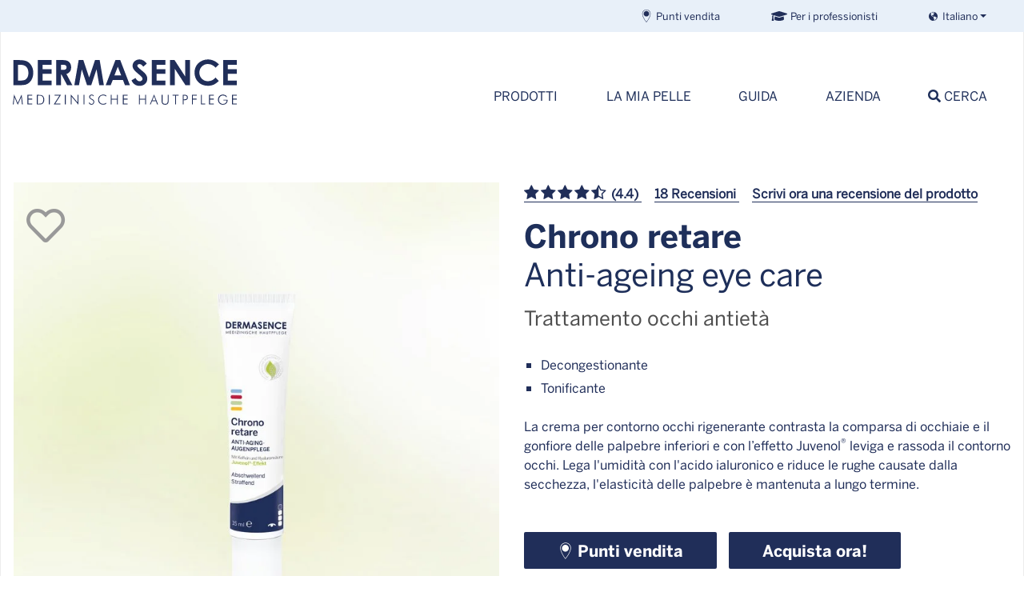

--- FILE ---
content_type: text/html; charset=utf-8
request_url: https://www.dermasence.com/it/prodotti/chrono-retare-anti-ageing-eye-care
body_size: 18177
content:
<!DOCTYPE html>
<html lang="it">
<head>

<meta charset="utf-8">
<!-- 
	Medicos Kosmetik GmbH & Co. KG

	This website is powered by TYPO3 - inspiring people to share!
	TYPO3 is a free open source Content Management Framework initially created by Kasper Skaarhoj and licensed under GNU/GPL.
	TYPO3 is copyright 1998-2026 of Kasper Skaarhoj. Extensions are copyright of their respective owners.
	Information and contribution at https://typo3.org/
-->

<base href="https://www.dermasence.com">
<link rel="icon" href="https://www.dermasence.com/_assets/034999243f5c63bfa4b6467b232bb5ec/Theme/Default/Shortcuts/favicon.png" type="image/png">
<title>Chrono retare Anti-ageing eye care</title>
<meta name="generator" content="TYPO3 CMS">
<meta name="viewport" content="width=device-width, initial-scale=1, shrink-to-fit=no">
<meta name="robots" content="index,follow">
<meta name="application-name" content="DERMASENCE">
<meta property="og:image" content="https://www.dermasence.com/fileadmin/Media/Common/Media/01_Produkte/01_Produkte_gruener-Hintergrund/01_PVP_gr-hintergrund_jpg/Chrono_retare_Anti-Aging-Augenpflege_15ml_Dermasence_PVP.jpg">
<meta property="og:type" content="website">
<meta name="twitter:card" content="summary">
<meta name="apple-mobile-web-app-title" content="DERMASENCE">

<link rel="stylesheet" href="https://www.dermasence.com/_assets/034999243f5c63bfa4b6467b232bb5ec/Dist/Css/vendors.bundle.css?1767946567" media="all">
<link rel="stylesheet" href="https://www.dermasence.com/typo3temp/assets/css/aed07b768018e9a6019721f65d53ed53.css?1728983592" media="all">
<link rel="stylesheet" href="https://www.dermasence.com/_assets/034999243f5c63bfa4b6467b232bb5ec/Dist/Css/extensions.bundle.css?1767946567" media="all">
<link rel="stylesheet" href="https://www.dermasence.com/_assets/034999243f5c63bfa4b6467b232bb5ec/Dist/Css/theme.bundle.css?1767946567" media="all">


<script src="https://www.dermasence.com/_assets/034999243f5c63bfa4b6467b232bb5ec/Dist/JavaScript/runtime.bundle.js?1767946567"></script>
<script src="https://www.dermasence.com/_assets/034999243f5c63bfa4b6467b232bb5ec/Dist/JavaScript/vendors.bundle.js?1767946567"></script>



<meta property="og:url" content="https://www.dermasence.com/it/prodotti/chrono-retare-anti-ageing-eye-care" /><script src="https://cmp.dermasence.com/app/app.js?apiKey=8999407828a1b79a59384dd4df004f2bd62aa818367ec20c&amp;domain=3a63e24" referrerpolicy="origin"></script><!-- Google Tag Manager -->
<script type="text/x-ccm-loader" data-ccm-loader-group="gtm">(function(w,d,s,l,i){w[l]=w[l]||[];w[l].push({'gtm.start':
new Date().getTime(),event:'gtm.js'});var f=d.getElementsByTagName(s)[0],
j=d.createElement(s),dl=l!='dataLayer'?'&l='+l:'';j.async=true;j.src=
'https://www.googletagmanager.com/gtm.js?id='+i+dl;f.parentNode.insertBefore(j,f);
})(window,document,'script','dataLayer','GTM-NDDJQV5');</script>
<!-- End Google Tag Manager --><script type="text/x-ccm-loader" data-ccm-loader-group="ga">
window.dataLayer = window.dataLayer || [];
  window.dataLayer.push({
    event: 'cookieOptInGA',
});
</script><script type="text/x-ccm-loader" data-ccm-loader-group="meta">
window.dataLayer = window.dataLayer || [];
  window.dataLayer.push({
    event: 'cookieOptInMeta',
});
</script><!-- Start VWO Async SmartCode -->
<script type="text/x-ccm-loader" data-ccm-loader-group="meta">
window._vwo_code || (function() {
var account_id=772438,
version=2.1,
settings_tolerance=2000,
hide_element='body',
hide_element_style = 'opacity:0 !important;filter:alpha(opacity=0) !important;background:none !important;transition:none !important;',
/* DO NOT EDIT BELOW THIS LINE */
f=false,w=window,d=document,v=d.querySelector('#vwoCode'),cK='_vwo_'+account_id+'_settings',cc={};try{var c=JSON.parse(localStorage.getItem('_vwo_'+account_id+'_config'));cc=c&&typeof c==='object'?c:{}}catch(e){}var stT=cc.stT==='session'?w.sessionStorage:w.localStorage;code={use_existing_jquery:function(){return typeof use_existing_jquery!=='undefined'?use_existing_jquery:undefined},library_tolerance:function(){return typeof library_tolerance!=='undefined'?library_tolerance:undefined},settings_tolerance:function(){return cc.sT||settings_tolerance},hide_element_style:function(){return'{'+(cc.hES||hide_element_style)+'}'},hide_element:function(){if(performance.getEntriesByName('first-contentful-paint')[0]){return''}return typeof cc.hE==='string'?cc.hE:hide_element},getVersion:function(){return version},finish:function(e){if(!f){f=true;var t=d.getElementById('_vis_opt_path_hides');if(t)t.parentNode.removeChild(t);if(e)(new Image).src='https://dev.visualwebsiteoptimizer.com/ee.gif?a='+account_id+e}},finished:function(){return f},addScript:function(e){var t=d.createElement('script');t.type='text/javascript';if(e.src){t.src=e.src}else{t.text=e.text}d.getElementsByTagName('head')[0].appendChild(t)},load:function(e,t){var i=this.getSettings(),n=d.createElement('script'),r=this;t=t||{};if(i){n.textContent=i;d.getElementsByTagName('head')[0].appendChild(n);if(!w.VWO||VWO.caE){stT.removeItem(cK);r.load(e)}}else{var o=new XMLHttpRequest;o.open('GET',e,true);o.withCredentials=!t.dSC;o.responseType=t.responseType||'text';o.onload=function(){if(t.onloadCb){return t.onloadCb(o,e)}if(o.status===200){_vwo_code.addScript({text:o.responseText})}else{_vwo_code.finish('&e=loading_failure:'+e)}};o.onerror=function(){if(t.onerrorCb){return t.onerrorCb(e)}_vwo_code.finish('&e=loading_failure:'+e)};o.send()}},getSettings:function(){try{var e=stT.getItem(cK);if(!e){return}e=JSON.parse(e);if(Date.now()>e.e){stT.removeItem(cK);return}return e.s}catch(e){return}},init:function(){if(d.URL.indexOf('__vwo_disable__')>-1)return;var e=this.settings_tolerance();w._vwo_settings_timer=setTimeout(function(){_vwo_code.finish();stT.removeItem(cK)},e);var t;if(this.hide_element()!=='body'){t=d.createElement('style');var i=this.hide_element(),n=i?i+this.hide_element_style():'',r=d.getElementsByTagName('head')[0];t.setAttribute('id','_vis_opt_path_hides');v&&t.setAttribute('nonce',v.nonce);t.setAttribute('type','text/css');if(t.styleSheet)t.styleSheet.cssText=n;else t.appendChild(d.createTextNode(n));r.appendChild(t)}else{t=d.getElementsByTagName('head')[0];var n=d.createElement('div');n.style.cssText='z-index: 2147483647 !important;position: fixed !important;left: 0 !important;top: 0 !important;width: 100% !important;height: 100% !important;background: white !important;';n.setAttribute('id','_vis_opt_path_hides');n.classList.add('_vis_hide_layer');t.parentNode.insertBefore(n,t.nextSibling)}var o='https://dev.visualwebsiteoptimizer.com/j.php?a='+account_id+'&u='+encodeURIComponent(d.URL)+'&vn='+version;if(w.location.search.indexOf('_vwo_xhr')!==-1){this.addScript({src:o})}else{this.load(o+'&x=true')}}};w._vwo_code=code;code.init();})();
</script>
<!-- End VWO Async SmartCode --><script type="text/x-ccm-loader" data-ccm-loader-group="hotjar">
(function(h,o,t,j,a,r){
    h.hj=h.hj||function(){(h.hj.q=h.hj.q||[]).push(arguments)};
    h._hjSettings={hjid:5182992,hjsv:6};
    a=o.getElementsByTagName('head')[0];
    r=o.createElement('script');r.async=1;
    r.src=t+h._hjSettings.hjid+j+h._hjSettings.hjsv;
    a.appendChild(r);
})(window,document,'https://static.hotjar.com/c/hotjar-','.js?sv=');
</script><link rel="apple-touch-icon" href="EXT:co_theme/Resources/Public/Theme/Default/Shortcuts/iconDefault_192x192.png" sizes="192x192"><link rel="shortcut icon" href="EXT:co_theme/Resources/Public/Theme/Default/Shortcuts/iconDefault_192x192.png" sizes="192x192"><meta name="msapplication-TileImage" content="EXT:co_theme/Resources/Public/Theme/Default/Shortcuts/iconDefault_192x192.png"><meta name="msapplication-square150x150logo" content="EXT:co_theme/Resources/Public/Theme/Default/Shortcuts/iconDefault_192x192.png">
<link rel="canonical" href="https://www.dermasence.com/it/prodotti/chrono-retare-anti-ageing-eye-care"/>

<link rel="alternate" hreflang="de" href="https://www.dermasence.de/produkte/chrono-retare-anti-aging-augenpflege"/>
<link rel="alternate" hreflang="en" href="https://www.dermasence.com/products/chrono-retare-anti-ageing-eye-care"/>
<link rel="alternate" hreflang="nl" href="https://www.dermasence.com/nl/producten/chrono-retare-anti-ageing-eye-care"/>
<link rel="alternate" hreflang="it" href="https://www.dermasence.com/it/prodotti/chrono-retare-anti-ageing-eye-care"/>
<link rel="alternate" hreflang="fr-BE" href="https://www.dermasence.com/fr-be/produits/chrono-retare-anti-ageing-eye-care"/>
<link rel="alternate" hreflang="nl-BE" href="https://www.dermasence.com/nl-be/producten/chrono-retare-anti-ageing-eye-care"/>
<link rel="alternate" hreflang="da-DK" href="https://www.dermasence.com/da/produkter/chrono-retare-anti-ageing-eye-care"/>
<link rel="alternate" hreflang="x-default" href="https://www.dermasence.de/produkte/chrono-retare-anti-aging-augenpflege"/>
</head>
<body id="p206">




<nav id="topheader" aria-label="top-navigation"><a href="https://www.dermasence.com/it/prodotti/chrono-retare-anti-ageing-eye-care?gad_source=1#navbarSupportedContent" class="skip-link">Jump to navigation</a><a href="https://www.dermasence.com/it/prodotti/chrono-retare-anti-ageing-eye-care?gad_source=1#main" class="skip-link">Jump to content</a><a href="https://www.dermasence.com/it/prodotti/chrono-retare-anti-ageing-eye-care?gad_source=1#footer" class="skip-link">Jump to footer</a><div class="container"><div class="row"><div class="col"><strong class="sr-only">Select your language:</strong><div id="language-menu" class="btn-group language-menu"><button class="btn btn-primary btn-sm dropdown-toggle" type="button" data-toggle="dropdown"
				aria-expanded="false"><span class="icon icon-globe"></span>&nbsp;
					<span>Italiano</span></button><div class="dropdown-menu"><a class="dropdown-item"
				   href="/da/produkter/chrono-retare-anti-ageing-eye-care"
				   hreflang="da-DK" title="Dänisch"><span>Dansk</span></a><a class="dropdown-item"
				   href="https://www.dermasence.de/produkte/chrono-retare-anti-aging-augenpflege"
				   hreflang="de" title="Deutsch"><span>Deutsch</span></a><a class="dropdown-item"
				   href="/products/chrono-retare-anti-ageing-eye-care"
				   hreflang="en" title="Englisch"><span>English</span></a><a class="dropdown-item"
				   href="/fr-be/produits/chrono-retare-anti-ageing-eye-care"
				   hreflang="fr-BE" title="Französisch (Belgien)"><span>Français (Belgique)</span></a><a class="dropdown-item active"
				   href="/it/prodotti/chrono-retare-anti-ageing-eye-care"
				   hreflang="it" title="Italienisch"><span>Italiano</span></a><a class="dropdown-item"
				   href="/nl-be/producten/chrono-retare-anti-ageing-eye-care"
				   hreflang="nl-BE" title="Niederländisch (Belgien)"><span>Nederlands (België)</span></a><a class="dropdown-item"
				   href="/nl/producten/chrono-retare-anti-ageing-eye-care"
				   hreflang="nl" title="Niederländisch"><span>Nederlands (Nederland)</span></a></div></div><div class="head-row"><ul class="nav float-right"><li class="nav-item"><a href="/it/guida/servizio/punti-vendita" class="nav-link"><img src="https://www.dermasence.com/fileadmin/Media/Common/Media/allgemeine_Bilder/Icons/IcoMoon_Pflegesymbole/Blau/SVG/pin.svg" width="16" height="16"   alt="" >Punti vendita</a></li><li class="nav-item"><a href="https://academy.dermasence.com/login" target="_blank" class="nav-link" rel="noreferrer"><img src="https://www.dermasence.com/fileadmin/Media/Common/Media/allgemeine_Bilder/Icons/IcoMoon_Pflegesymbole/Blau/SVG/graduation-cap.svg" width="20" height="16"   alt="" >Per i professionisti</a></li><li class="nav-item"><a href="/it/elenco-dei-preferiti" class="nav-link wishlist language-it"><img src="https://www.dermasence.com/fileadmin/Media/Common/Media/allgemeine_Bilder/Icons/IcoMoon_Pflegesymbole/Blau/SVG/heart.svg" width="16" height="16"   alt="" ><img src="https://www.dermasence.com/fileadmin/Media/Common/Media/allgemeine_Bilder/Icons/IcoMoon_Pflegesymbole/Blau/SVG/heart-solid.svg" width="16" height="16"   alt="" >Elenco dei preferiti</a></li></ul></div></div></div></div></nav><div id="page"><header id="header"><div class="container"><div class="row align-items-end"><div class="col-xl-4 logo"><div id="logo"><a href="/it/"><img src="https://www.dermasence.com/_assets/034999243f5c63bfa4b6467b232bb5ec/Theme/Default/Images/DS_Logo.svg" class="align-middle" title="DERMASENCE" width="280" height="60" alt="Logo 'DERMASENCE Medizinische Hautpflege'"></a></div></div><div class="col-xl-8 px-0" style="position:static;"><nav class="navbar navbar-expand-xl mega-menu" aria-label="main-navigation"><button class="navbar-toggler" type="button" data-toggle="collapse" data-target="#navbarSupportedContent"
			aria-controls="navbarSupportedContent" aria-expanded="false" aria-label="Toggle navigation"><span class="navbar-toggler-icon"><i class="icon icon-bars"></i></span></button><div class="collapse navbar-collapse" id="navbarSupportedContent"><button id="mega-menu-close"><i class="icon icon-times"><span class="sr-only">x</span></i></button><ul class="navbar-nav ml-auto"><li class="nav-item dropdown"><a href="/it/prodotti" data-toggle="dropdown" target=""
									   class="nav-link dropdown-toggle active" aria-haspopup="true"
									   aria-expanded="false" data-text="Prodotti">Prodotti</a><div class="dropdown-menu pt-lg-4"><div class="container"><div class="row"><div class="col-xl-2"><div class="dropdown-col"><a href="/it/prodotti"
																	   target=""
																	   class="dropdown-item">
																		Tutti i prodotti
																	</a></div></div><div
															class="col-xl-2"><div class="dropdown-submenu"><span
																		class="dropdown-item dropdown-toggle"
																		id="dropdown-item-1251">
																		Tipo di pelle
																	</span><div class="mega-submenu dropdown-menu"><div class="mega-submenu-item"><a href="/it/prodotti/tipo-di-pelle/anti-aging"
																		   target=""
																		   class="">Anti aging</a></div><div class="mega-submenu-item"><a href="/it/prodotti/tipo-di-pelle/pelle-secca"
																		   target=""
																		   class="">Pelle secca</a></div><div class="mega-submenu-item"><a href="/it/prodotti/tipo-di-pelle/pelle-grassa"
																		   target=""
																		   class="">Pelle grassa</a></div><div class="mega-submenu-item"><a href="/it/prodotti/tipo-di-pelle/pelle-normale"
																		   target=""
																		   class="">Pelle normale</a></div></div></div><div class="dropdown-submenu"><span
																		class="dropdown-item dropdown-toggle"
																		id="dropdown-item-1246">
																		Problema della pelle
																	</span><div class="mega-submenu dropdown-menu"><div class="mega-submenu-item"><a href="/it/prodotti/problema-della-pelle/acne"
																		   target=""
																		   class="">Acne</a></div><div class="mega-submenu-item"><a href="/it/prodotti/problema-della-pelle/rosacea"
																		   target=""
																		   class="">Rosacea</a></div><div class="mega-submenu-item"><a href="/it/prodotti/problema-della-pelle/dermatite-atopica"
																		   target=""
																		   class="">Dermatite Atopica</a></div><div class="mega-submenu-item"><a href="/it/prodotti/problema-della-pelle/psoriasi"
																		   target=""
																		   class="">Psoriasi</a></div></div></div></div><div
															class="col-xl-2"><div class="dropdown-submenu"><span
																		class="dropdown-item dropdown-toggle"
																		id="dropdown-item-1237">
																		Cura dermatologica
																	</span><div class="mega-submenu dropdown-menu"><div class="mega-submenu-item"><a href="/it/prodotti/cura-dermatologica/detersione"
																		   target=""
																		   class="">Detersione</a></div><div class="mega-submenu-item"><a href="/it/prodotti/cura-dermatologica/trattamento-quotidiano"
																		   target=""
																		   class="">Trattamento quotidiano</a></div><div class="mega-submenu-item"><a href="/it/prodotti/cura-dermatologica/occhi"
																		   target=""
																		   class="">Occhi</a></div><div class="mega-submenu-item"><a href="/it/prodotti/cura-dermatologica/trattamento-speciale"
																		   target=""
																		   class="">Trattamento speciale</a></div><div class="mega-submenu-item"><a href="/it/prodotti/cura-dermatologica/trattamento-notte"
																		   target=""
																		   class="">Trattamento notte</a></div><div class="mega-submenu-item"><a href="/it/prodotti/cura-dermatologica/protezione-uv/trattamento-giorno"
																		   target=""
																		   class="">Protezione UV/trattamento giorno</a></div><div class="mega-submenu-item"><a href="/it/prodotti/cura-dermatologica/cuoio-capelluto-e-capelli"
																		   target=""
																		   class="">Cuoio capelluto e capelli</a></div><div class="mega-submenu-item"><a href="/it/prodotti/cura-dermatologica/piedi"
																		   target=""
																		   class="">Piedi</a></div></div></div></div><div
															class="col-xl-2"><div class="dropdown-submenu"><span
																		class="dropdown-item dropdown-toggle"
																		id="dropdown-item-1228">
																		Linea di prodotti curativi
																	</span><div class="mega-submenu dropdown-menu"><div class="mega-submenu-item"><a href="/it/prodotti/linea-di-prodotti-curativi/rosamin"
																		   target=""
																		   class="">RosaMin</a></div><div class="mega-submenu-item"><a href="/it/prodotti/linea-di-prodotti-curativi/hyalusome"
																		   target=""
																		   class="">Hyalusome</a></div><div class="mega-submenu-item"><a href="/it/prodotti/linea-di-prodotti-curativi/chrono-retare"
																		   target=""
																		   class="">Chrono retare</a></div><div class="mega-submenu-item"><a href="/it/prodotti/linea-di-prodotti-curativi/seborra"
																		   target=""
																		   class="">Seborra</a></div><div class="mega-submenu-item"><a href="/it/prodotti/linea-di-prodotti-curativi/vitop"
																		   target=""
																		   class="">Vitop</a></div><div class="mega-submenu-item"><a href="/it/prodotti/linea-di-prodotti-curativi/adtop"
																		   target=""
																		   class="">Adtop</a></div><div class="mega-submenu-item"><a href="/it/prodotti/linea-di-prodotti-curativi/polaneth"
																		   target=""
																		   class="">Polaneth</a></div><div class="mega-submenu-item"><a href="/it/prodotti/linea-di-prodotti-curativi/barriopro"
																		   target=""
																		   class="">BarrioPro</a></div><div class="mega-submenu-item"><a href="/it/prodotti/linea-di-prodotti-curativi/solvinea"
																		   target=""
																		   class="">Solvinea</a></div><div class="mega-submenu-item"><a href="/it/prodotti/linea-di-prodotti-curativi/mycolex"
																		   target=""
																		   class="">Mycolex</a></div></div></div></div><div class="col-xl-4 image-col"><a href="/it/prodotti"><figure><img loading="lazy" src="https://www.dermasence.com/fileadmin/Media/Common/_processed_/d/9/csm_DS-Desktop-Navi_Q4_2025_800x600_2_c1d4872c0a.jpg" width="500" height="375" alt="Donna dai capelli grigi sorridente sulla spiaggia" /><figcaption><span>Scopri tutti i prodotti</span></figcaption></figure></a></div></div></div></div></li><li class="nav-item dropdown"><a href="/it/la-mia-pelle/tipo-di-pelle/anti-age" data-toggle="dropdown" target=""
									   class="nav-link dropdown-toggle" aria-haspopup="true" aria-expanded="false"
									   data-text="La mia pelle">La mia pelle</a><div class="dropdown-menu pt-lg-4"><div class="container"><div class="row"><div class="col-xl-2"><div class="dropdown-submenu"><span
																		class="dropdown-item dropdown-toggle"
																		id="dropdown-item-1222">
																		Tipo di pelle
																	</span><div class="mega-submenu dropdown-menu"><div class="mega-submenu-item"><a href="/it/la-mia-pelle/tipo-di-pelle/anti-age"
																		   target=""
																		   class="">Anti-age</a></div><div class="mega-submenu-item"><a href="/it/la-mia-pelle/tipo-di-pelle/pelle-secca"
																		   target=""
																		   class="">Pelle secca</a></div></div></div></div><div
															class="col-xl-2"><div class="dropdown-submenu"><span
																		class="dropdown-item dropdown-toggle"
																		id="dropdown-item-1217">
																		Problema della pelle
																	</span><div class="mega-submenu dropdown-menu"><div class="mega-submenu-item"><a href="/it/la-mia-pelle/problema-della-pelle/rosacea"
																		   target=""
																		   class="">Rosacea</a></div><div class="mega-submenu-item"><a href="/it/la-mia-pelle/tipo-di-pelle/pelle-impura-e-acne"
																		   target=""
																		   class="">Pelle impura e acne</a></div><div class="mega-submenu-item"><a href="/it/la-mia-pelle/problema-della-pelle/dermatite-atopica"
																		   target=""
																		   class="">Dermatite atopica</a></div><div class="mega-submenu-item"><a href="/it/la-mia-pelle/tipo-di-pelle/pelle-irritata"
																		   target=""
																		   class="">Pelle irritata</a></div></div></div></div><div
															class="col-xl-2"><div class="dropdown-submenu"><span
																		class="dropdown-item dropdown-toggle"
																		id="dropdown-item-1209">
																		Trattamento speciale
																	</span><div class="mega-submenu dropdown-menu"><div class="mega-submenu-item"><a href="/it/la-mia-pelle/trattamento-speciale/cuoio-capelluto-e-capelli"
																		   target=""
																		   class="">Cuoio capelluto e capelli</a></div><div class="mega-submenu-item"><a href="/it/la-mia-pelle/trattamento-speciale/pelle-di-neonati-e-bambini"
																		   target=""
																		   class="">Pelle di neonati e bambini</a></div></div></div></div><div class="col-xl spacer-col"></div><div class="col-xl-4 image-col"><a href="/it/la-mia-pelle/tipo-di-pelle/pelle-impura-e-acne"><figure><img loading="lazy" src="https://www.dermasence.com/fileadmin/Media/Common/_processed_/a/7/csm_DS_Desktop-Navi_800x800_Seborra1_64d1ca0c80.jpg" width="500" height="375" alt="Giovane donna sorridente con riccioli scuri" /><figcaption><span>Pelle impura? Acne? Da questa parte!</span></figcaption></figure></a></div></div></div></div></li><li class="nav-item dropdown"><a href="" data-toggle="dropdown" target=""
									   class="nav-link dropdown-toggle" aria-haspopup="true" aria-expanded="false"
									   data-text="Guida">Guida</a><div class="dropdown-menu pt-lg-4"><div class="container"><div class="row"><div class="col-xl-2"><div class="dropdown-submenu"><span
																		class="dropdown-item dropdown-toggle"
																		id="dropdown-item-1201">
																		DERMASENCE conoscenza
																	</span><div class="mega-submenu dropdown-menu"><div class="mega-submenu-item"><a href="/it/guida/servizio/punti-vendita"
																		   target=""
																		   class="">Punti vendita</a></div><div class="mega-submenu-item"><a href="/it/guida/servizio/scaricamento"
																		   target=""
																		   class="">Scaricamento</a></div><div class="mega-submenu-item"><a href="/it/guida/servizio/faq"
																		   target=""
																		   class="">FAQ</a></div></div></div></div><div class="col-xl spacer-col"></div><div class="col-xl-4 image-col"><a href="/it/guida/servizio/punti-vendita"><figure><img loading="lazy" src="https://www.dermasence.com/fileadmin/Media/Common/_processed_/3/3/csm_DS-Desktop-Navi_800x600_Apofinder_93dc6870a3.jpg" width="500" height="375" alt="Mano che tiene uno smartphone e mostra una mappa della città." /><figcaption><span>Punti vendita</span></figcaption></figure></a></div><div class="col-xl-4 image-col"><a href="/it/guida/servizio/faq"><figure><img loading="lazy" src="https://www.dermasence.com/fileadmin/Media/Common/_processed_/a/2/csm_DS_Desktop-Navi_800x600_FAQ_22b2f4c8e5.jpg" width="500" height="375" alt="Struttura di una crema bianca." /><figcaption><span>FAQ - Domande frequenti</span></figcaption></figure></a></div></div></div></div></li><li class="nav-item dropdown"><a href="/it/azienda/filosofia/la-nostra-identita" data-toggle="dropdown" target=""
									   class="nav-link dropdown-toggle" aria-haspopup="true" aria-expanded="false"
									   data-text="Azienda">Azienda</a><div class="dropdown-menu pt-lg-4"><div class="container"><div class="row"><div class="col-xl-2"><div class="dropdown-submenu"><span
																		class="dropdown-item dropdown-toggle"
																		id="dropdown-item-5722">
																		Tutto su DERMASENCE
																	</span><div class="mega-submenu dropdown-menu"><div class="mega-submenu-item"><a href="/it/azienda/filosofia/la-nostra-identita"
																		   target=""
																		   class="">La nostra identità</a></div><div class="mega-submenu-item"><a href="/it/azienda/filosofia/green-science"
																		   target=""
																		   class="">Green Science</a></div><div class="mega-submenu-item"><a href="/it/azienda/stampa"
																		   target=""
																		   class="">Stampa</a></div><div class="mega-submenu-item"><a href="/it/guida/servizio/team"
																		   target=""
																		   class="">Team</a></div></div></div></div><div class="col-xl spacer-col"></div><div class="col-xl-4 image-col"><a href="/it/azienda/filosofia/la-nostra-identita"><figure><img loading="lazy" src="https://www.dermasence.com/fileadmin/Media/Common/_processed_/7/d/csm_DS_Desktop-Navi_800x80014_4b3286a9ef.jpg" width="500" height="375" alt="Edificio dell&#039;azienda DERMASENCE a Münster, Germania" /><figcaption><span>La nostra identità</span></figcaption></figure></a></div><div class="col-xl-4 image-col"><a href="/it/azienda/filosofia/green-science"><figure><img loading="lazy" src="https://www.dermasence.com/fileadmin/Media/Common/_processed_/8/a/csm_DS_Desktop-Navi_800x600_Pfl-Wirkkraft_IT_6290142258.jpg" width="500" height="375" alt="Green Science" /><figcaption><span>Green Science</span></figcaption></figure></a></div></div></div></div></li><li class="nav-item search-item dropdown"><a href="javascript:void(0);" data-toggle="dropdown" class="nav-link dropdown-toggle search-link"
				   aria-haspopup="true" aria-expanded="false"
				   data-text="Cerca"><span><i class="icon icon-search"></i>
						Cerca
					</span></a><div class="dropdown-menu pt-lg-4"><div class="container"><div class="row"><div class="col px-0 px-xl-3 pt-5 pt-xl-0" id="searchbox"><div class="tx_solr container"><div class="row"><div class="col-md-12"><div class="tx-solr-search-form"><form method="get" id="tx-solr-search-form-pi-results" action="/it/cerca" data-suggest="/it/cerca?type=7384" data-suggest-header="Top Results" accept-charset="utf-8"><div class="input-group mb-5 justify-content-center"><label class="sr-only">Ricerca</label><input type="text" class="tx-solr-q js-solr-q tx-solr-suggest tx-solr-suggest-focus form-control" name="tx_solr[q]" value="" style="height:calc(1.5em + 1rem + 4px);" placeholder="Cosa stai cercando?" /><div class="input-group-append"><button class="btn btn-default tx-solr-submit" type="submit" style="font-family:inherit !important;"><span class="icon icon-search"></span><span class="sr-only">
							Ricerca
						</span></button></div></div></form></div></div></div></div></div></div></div></div></li></ul><ul id="mobile-menu"><li><a href="https://academy.dermasence.com/login" target="_blank"><img src="https://www.dermasence.com/fileadmin/Media/Common/Media/allgemeine_Bilder/Icons/IcoMoon_Pflegesymbole/Blau/SVG/graduation-cap.svg" width="16" height="16" alt="Icona di un cappello accademico" />
						
						Per i professionisti
					</a></li><li><a href="/it/guida/servizio/punti-vendita" target=""><img src="https://www.dermasence.com/fileadmin/Media/Common/Media/allgemeine_Bilder/Icons/IcoMoon_Pflegesymbole/Blau/SVG/pin.svg" width="16" height="16" alt="[Translate to Italienisch:] Pin-Icon" />
						
						Punti vendita
					</a></li></ul></div></nav></div></div></div></header><main id="main"><!--TYPO3SEARCH_begin--><section id="c2801" class="no-padding frame-default  space-before- space-after- bg-center-center bg-cover"><div class="container"><div id="c2800" class="frame frame-default frame-type-list frame-layout-0"><a id="c51364"></a><div class="codsp-product-new" itemscope itemtype="https://schema.org/Product"><div class="d-none" itemscope itemprop="brand" itemtype="https://schema.org/Brand"><meta itemprop="name" content="DERMASENCE"></div><meta itemprop="sku" content="11020"><meta itemprop="url" content="https://www.dermasence.com/it/prodotti/chrono-retare-anti-ageing-eye-care"><div class="row mb-5"><!-- IMAGES --><!-- glide js --><div class="col-12 col-md-6 mb-3 mb-md-5 mb-md-0 d-flex p-sm-0 flex-column codsp-product-images"><div class="text-center codsp-product-image"><div class="productImageSlider_ codsp-image-carousel-slide ds25-glide-slider ds24--carousel glide--main"  data-glide-config="{ &quot;type&quot;:&quot;slider&quot;, &quot;gap&quot;:20, &quot;perView&quot;:1, &quot;perSwipe&quot;: &quot;|&quot;, &quot;autoplay&quot;:false, &quot;breakpoints&quot;: { &quot;1200&quot;: { &quot;perView&quot;: 1 }, &quot;768&quot;: { &quot;perView&quot;: 1 } } }"><div class="glide"><div data-glide-el="track" class="glide__track align-items-stretch ds-product-carousel"><div class="glide__slides"><div class="codsp-product-image-inner glide__slide"><div class="codsp-product-image-wrapper"><img itemprop="image" class="img-fluid" src="https://www.dermasence.com/fileadmin/Media/Common/_processed_/2/9/csm_Chrono_retare_Anti-Aging-Augenpflege_15ml_Dermasence_PVP_2fd0e5cf09.jpg" width="800" height="800" alt="DERMASENCE Chrono retare Anti-ageing eye care, 15 ml" /></div></div><div class="codsp-product-image-inner glide__slide"><div class="codsp-product-image-wrapper"><img itemprop="image" class="img-fluid" src="https://www.dermasence.com/fileadmin/Media/Common/_processed_/c/4/csm_i18n_Chrono_retare_Anti-Aging-Augenpflege_15ml_Dermasence_UVP_2f510e2090.jpg" width="800" height="800" alt="DERMASENCE Chrono retare Anti-ageing eye care, 15 ml" /></div></div><div class="codsp-product-image-inner glide__slide"><div class="codsp-product-image-wrapper"><img itemprop="image" class="img-fluid" src="https://www.dermasence.com/fileadmin/Media/Common/_processed_/5/0/csm_Chrono_retare_Anti-Aging-Augenpflege_Anwendung_Dermasence_1_e773666e72.jpg" width="800" height="800" alt="Foto di una donna che applica il prodotto." /></div></div><div class="codsp-product-image-inner glide__slide"><div class="codsp-product-image-wrapper"><img itemprop="image" class="img-fluid" src="https://www.dermasence.com/fileadmin/Media/Common/_processed_/2/3/csm_Chrono_retare_Anti-Aging-Augenpflege_Anwendung_Dermasence_2_e869cd0fbe.jpg" width="800" height="800" alt="Foto delle mani che mostrano la consistenza del prodotto." /></div></div><div class="codsp-product-image-inner glide__slide"><div class="codsp-product-image-wrapper"><img itemprop="image" class="img-fluid" src="https://www.dermasence.com/fileadmin/Media/Common/_processed_/3/2/csm_DS-Chrono_retare_Pflegeroutine_IT_d41e8f7059.jpg" width="800" height="800" alt="La routine di trattamento Chrono retare" /></div></div><div class="codsp-product-image-inner glide__slide"><div class="codsp-product-image-wrapper"><img itemprop="image" class="img-fluid" src="https://www.dermasence.com/fileadmin/Media/Common/_processed_/c/2/csm_DS_Showcase_Siegel_Wirkkraft_IT_1200_x_1200_1bb447e380.jpg" width="800" height="800" alt="La forza della natura" /></div></div></div><!-- Controls (Prev / Next arrows) --><div class="glide__arrows d-md-none" data-glide-el="controls"><button class="glide__arrow glide__arrow--left" aria-label="previous" data-glide-dir="|<"><i class="icon icon-chevron-left"></i></button><button class="glide__arrow glide__arrow--right" aria-label="next" data-glide-dir="|>"><i class="icon icon-chevron-right"></i></button></div></div></div></div><div class="codsp-teaser-wishlist"><button class="btn btn-link codsp-wishlist-remove d-none"
                                    title="rimuovi dalla lista dei preferiti"
                                    data-wishlist="20"
                                    data-uri="/it/api/products?tx_codermasenceproducts_api%5Baction%5D=remove&amp;tx_codermasenceproducts_api%5Bcontroller%5D=Wishlist&amp;tx_codermasenceproducts_api%5Bproduct%5D=20&amp;type=2409251658&amp;cHash=cb15a74dd43063a0b2168ffe8d8ff7ad"><i class="fas fa-heart"></i><span class="sr-only">rimuovi dalla lista dei preferiti</span></button><button class="btn btn-link codsp-wishlist-add"
                                    title="aggiungi"
                                    data-wishlist="20"
                                    data-uri="/it/api/products?tx_codermasenceproducts_api%5Baction%5D=add&amp;tx_codermasenceproducts_api%5Bcontroller%5D=Wishlist&amp;tx_codermasenceproducts_api%5Bproduct%5D=20&amp;type=2409251658&amp;cHash=6ea5ae98d2b9748bb003f634dfd71b46"><i class="far fa-heart"></i><span class="sr-only">aggiungi</span></button></div></div><div class="productImageSliderThumbnails_ codsp-image-carousel-slide-nav mt-3 d-none d-md-block ds24--carousel ds25--carousel-navigation glide--nav" data-glide-config="{ &quot;type&quot;:&quot;slider&quot;, &quot;gap&quot;:20, &quot;perView&quot;:6, &quot;perSwipe&quot;: &quot;|&quot;, &quot;autoplay&quot;:false, &quot;breakpoints&quot;: { &quot;1200&quot;: { &quot;perView&quot;: 4 }, &quot;990&quot;: { &quot;perView&quot;: 3 } } }"><div class="glide"><div data-glide-el="track" class="glide__track align-items-stretch ds-product-carousel"><div class="glide__slides"><div class="glide__slide"><img class="mr-1" src="https://www.dermasence.com/fileadmin/Media/Common/_processed_/2/9/csm_Chrono_retare_Anti-Aging-Augenpflege_15ml_Dermasence_PVP_676f66de88.jpg" width="100" height="100" alt="DERMASENCE Chrono retare Anti-ageing eye care, 15 ml" /></div><div class="glide__slide"><img class="mr-1" src="https://www.dermasence.com/fileadmin/Media/Common/_processed_/c/4/csm_i18n_Chrono_retare_Anti-Aging-Augenpflege_15ml_Dermasence_UVP_7393dc591c.jpg" width="100" height="100" alt="DERMASENCE Chrono retare Anti-ageing eye care, 15 ml" /></div><div class="glide__slide"><img class="mr-1" src="https://www.dermasence.com/fileadmin/Media/Common/_processed_/5/0/csm_Chrono_retare_Anti-Aging-Augenpflege_Anwendung_Dermasence_1_7693849000.jpg" width="100" height="100" alt="Foto di una donna che applica il prodotto." /></div><div class="glide__slide"><img class="mr-1" src="https://www.dermasence.com/fileadmin/Media/Common/_processed_/2/3/csm_Chrono_retare_Anti-Aging-Augenpflege_Anwendung_Dermasence_2_5f0791250b.jpg" width="100" height="100" alt="Foto delle mani che mostrano la consistenza del prodotto." /></div><div class="glide__slide"><img class="mr-1" src="https://www.dermasence.com/fileadmin/Media/Common/_processed_/3/2/csm_DS-Chrono_retare_Pflegeroutine_IT_0f8fb5337d.jpg" width="100" height="100" alt="La routine di trattamento Chrono retare" /></div><div class="glide__slide"><img class="mr-1" src="https://www.dermasence.com/fileadmin/Media/Common/_processed_/c/2/csm_DS_Showcase_Siegel_Wirkkraft_IT_1200_x_1200_d8808cf23d.jpg" width="100" height="100" alt="La forza della natura" /></div></div><!-- Controls (Prev / Next arrows) --><div class="glide__arrows" data-glide-el="controls"><button class="glide__arrow glide__arrow--left" aria-label="previous" data-glide-dir="|<"><i class="icon icon-chevron-left"></i></button><button class="glide__arrow glide__arrow--right" aria-label="next" data-glide-dir="|>"><i class="icon icon-chevron-right"></i></button></div></div></div></div></div><!-- DESCRIPTION / CLAIMS --><div class="col-12 col-md-6 codsp-product-text no-hyphens"><div class="tx-codermasenceproducts--review--top"  itemscope itemprop="aggregateRating"
					itemtype="https://schema.org/AggregateRating"><meta itemprop="reviewCount" content="18"><meta itemprop="ratingValue" content="4.4444"><meta itemprop="bestRating" content="5"><a class="ml-3 mr-3" style="text-decoration:none !important;margin:0 !important; line-height: 1.2;" href="/it/prodotti/chrono-retare-anti-ageing-eye-care#reviews"><span class="tx-codermasenceproducts--star-rating"><i class="icon icon-star"></i><i class="icon icon-star"></i><i class="icon icon-star"></i><i class="icon icon-star"></i><i class="icon icon-star-half-empty"></i></span>
                        (4.4)
                    </a><a class="ml-3 mr-3" href="/it/prodotti/chrono-retare-anti-ageing-eye-care#reviews">
						
								18 Recensioni
							
					</a><a href="javascript:void(0);"
							   onclick="window.txCodermasenceproductsReviews && window.txCodermasenceproductsReviews.openFormModal()">
								Scrivi ora una recensione del prodotto
							</a></div><h1 class="codsp-pdp-title" itemprop="name">Chrono retare Anti-ageing eye care</h1><strong class="codsp-subline">Trattamento occhi antietà</strong><ul class="codsp-claims"><li>Decongestionante</li><li>Tonificante</li></ul><div itemprop="description"><p>La crema per contorno occhi rigenerante contrasta la comparsa di occhiaie e il gonfiore delle palpebre inferiori e con l’effetto Juvenol<sup>®</sup> leviga e rassoda il contorno occhi. Lega l'umidità con l'acido ialuronico e riduce le rughe causate dalla secchezza, l'elasticità delle palpebre è mantenuta a lungo termine.</p></div><div class="codsp-variants"></div><div class="codsp-show-buttons mt-5"><a class="btn btn-primary" target="_blank" href="/it/guida/servizio/punti-vendita"><span class="icon icon-pin"></span>
                            Punti vendita
                        </a><a href="https://www.amazon.it/dp/B079VHW12V?ref=myi_title_dp" target="_blank" data-captive-uri="/it/out?tx_cotheme_captivepage%5Baction%5D=show&amp;tx_cotheme_captivepage%5Bcontroller%5D=CaptivePage&amp;tx_cotheme_captivepage%5Buri%5D=https%3A%2F%2Fwww.amazon.it%2Fdp%2FB079VHW12V%3Fref%3Dmyi_title_dp&amp;type=202308221&amp;cHash=161c145b02c65d75866564adff5d81ec" rel="noreferrer" class="btn btn-primary tx-codermasenceproducts--buy-now-button">
									Acquista ora!
								</a></div></div></div><div class="codsp-product-meta"><div class="row mb-5"><div class="col-12 col-md-6 order-1"><h2 class="h3">Caratteristiche</h2><ul><li>Contorno occhi rigenerante in grado di contrastare occhiaie e borse sotto gli occhi</li><li>Rende la zona del contorno occhi più liscia e compatta grazie all'effetto Juvenol<sup>®</sup></li><li>L’acido ialuronico trattiene l’umidità e riduce le rughe indotte da secchezza</li><li>Mantiene a lungo la tonicità delle palpebre</li><li>Gli estratti vegetali proteggono le cellule</li><li>Senza profumo</li><li>Dermatologicamente testato</li></ul></div><div class="col-12 col-md-6 order-2"><div class="mask co-accordion frame frame-default frame-layout-0 frame-space-before-none frame-space-after-none"><div class="accordion" id="accordion-product-text"><div class="card"><div class="card-header"><button class="btn btn-link" type="button"
                data-toggle="collapse" data-target="#collapse-application"
                aria-expanded="true" aria-controls="collapse-application">
            Applicazione
        </button></div><div id="collapse-application" class="collapse show"
            aria-labelledby="heading-application"
            data-parent="#accordion-product-text"><div class="card-body"><p>Applicare picchiettando delicatamente 1–2 volte al giorno dopo la detersione. Applicare quindi una crema adatta al proprio tipo di pelle.</p></div></div></div><div class="card"><div class="card-header"><button class="btn btn-link collapsed" type="button"
                data-toggle="collapse" data-target="#collapse-care"
                aria-expanded="false" aria-controls="collapse-care">
            Congislio per la cura
        </button></div><div id="collapse-care" class="collapse"
            aria-labelledby="heading-care"
            data-parent="#accordion-product-text"><div class="card-body"><p>Per struccare gli occhi delicatamente raccomandiamo il latte detergente <a href="/it/prodotti/chrono-retare-cleansing-milk">DERMASENCE Chrono retare Cleansing milk</a>.</p></div></div></div><div class="card"><div class="card-header"><button class="btn btn-link collapsed" type="button"
                data-toggle="collapse" data-target="#collapse-inci"
                aria-expanded="false" aria-controls="collapse-inci">
            Ingredienti
        </button></div><div id="collapse-inci" class="collapse"
            aria-labelledby="heading-inci"
            data-parent="#accordion-product-text"><div class="card-body"><p class="text-muted">
							Per tenere conto delle più recenti scoperte scientifiche, i nostri prodotti vengono
continuamente sviluppati, il che significa che possono essere in circolazione diverse versioni del prodotto.
L&#039;elenco degli ingredienti sull&#039;OVP del prodotto è vincolante.
						</p><p>AQUA, CAPRYLIC/CAPRIC TRIGLYCERIDE, GLYCERIN, SIMMONDSIA CHINENSIS (JOJOBA) SEED OIL, BUTYROSPERMUM PARKII (SHEA) BUTTER, GLYCERYL STEARATE CITRATE, PENTYLENE GLYCOL, GLYCERYL STEARATE, BUTYLENE GLYCOL, CERA ALBA (BEESWAX), CETEARYL ALCOHOL, HYDRATED SILICA, PERSEA GRATISSIMA (AVOCADO) OIL, JOJOBA ESTERS, ALCHEMILLA VULGARIS LEAF EXTRACT, PANTHENOL, CAFFEINE, ALBIZIA JULIBRISSIN BARK EXTRACT, SODIUM HYALURONATE, ACETYL TETRAPEPTIDE-5, DARUTOSIDE, HELIANTHUS ANNUUS SEED WAX, ETHYLHEXYL STEARATE, HYDROXYACETOPHENONE, TOCOPHEROL, XANTHAN GUM, POLYGLYCERYL-4 DIISOSTEARATE / POLYHYDROXYSTEARATE / SEBACATE, SODIUM HYALURONATE CROSSPOLYMER, SODIUM ISOSTEARATE, ACACIA DECURRENS FLOWER WAX, POLYGLYCERIN-3, HELIANTHUS ANNUUS (SUNFLOWER) SEED OIL, CITRIC ACID, ETHYL FERULATE, SODIUM BENZOATE, SODIUM HYDROXIDE, HUMULUS LUPULUS (HOPS) EXTRACT.</p></div></div></div><div class="card"><div class="card-header"><button class="btn btn-link collapsed" type="button"
                data-toggle="collapse" data-target="#collapse-info"
                aria-expanded="false" aria-controls="collapse-info">
            Informazioni sul prodotto
        </button></div><div id="collapse-info" class="collapse"
            aria-labelledby="heading-info"
            data-parent="#accordion-product-text"><div class="card-body"><ul><li>Dimensioni disponibili: 15 ml</li></ul><div class="codsp-manufacturer"><strong>Informazioni sul produttore:</strong><br><address>
                                    Medicos Kosmetik GmbH &amp; Co. KG<br>
                                    Hafengrenzweg 3<br>
                                    48155 Münster<br>
                                    Germania<br><a href="mailto:info@dermasence.com">info@dermasence.com</a></address></div></div></div></div></div></div></div></div><div class="codsp-symbols-box"><div class="row"><div class="col col-12 col-lg-3"><h3 class="mb-2">I simboli sulla confezione spiegati</h3></div><div class="col col-12 col-lg-3 my-3 my-lg-0 codsp-symbols-skintype"><div class="codsp-application-badge mx-1"><img loading="lazy" src="https://www.dermasence.com/fileadmin/Media/Common/Media/allgemeine_Bilder/Icons/IcoMoon_Pflegesymbole/Blau/SVG/cc-normale-haut.svg" width="32" height="32" alt="Blauer Farbpunkt" />
									Pelle normale
								</div><div class="codsp-application-badge mx-1"><img loading="lazy" src="https://www.dermasence.com/fileadmin/Media/Common/Media/allgemeine_Bilder/Icons/IcoMoon_Pflegesymbole/Blau/SVG/cc-trockene-haut.svg" width="32" height="32" alt="Roter Farbpunkt" />
									Pelle secca
								</div><div class="codsp-application-badge mx-1"><img loading="lazy" src="https://www.dermasence.com/fileadmin/Media/Common/Media/allgemeine_Bilder/Icons/IcoMoon_Pflegesymbole/Blau/SVG/cc-unreine-haut.svg" width="32" height="32" alt="Grüner Farbpunkt" />
									Pelle grassa
								</div><div class="codsp-application-badge mx-1"><img loading="lazy" src="https://www.dermasence.com/fileadmin/Media/Common/Media/allgemeine_Bilder/Icons/IcoMoon_Pflegesymbole/Blau/SVG/cc-anti-aging.svg" width="32" height="32" alt="Gelber Farbpunkt" />
									Trattamento antietà
								</div></div><div class="col col-12 col-lg-3 my-3 my-lg-0 codsp-symbols-application"><div class="codsp-application-badge mx-1"><img loading="lazy" src="https://www.dermasence.com/fileadmin/Media/Common/Media/allgemeine_Bilder/Icons/IcoMoon_Pflegesymbole/Blau/SVG/ps-augenpflege_dermasence_icon.svg" width="32" height="32" alt="Pflegesymbol: Augenpflege" />
                                        Trattamento occhi
                                    </div></div><div class="col col-12 col-lg-3 my-3 my-lg-0 codsp-symbols-lipid-levels"><div class="codsp-application-badge mx-1"><img class="mb-2" src="https://www.dermasence.com/fileadmin/Media/Common/Media/allgemeine_Bilder/Icons/Lipidstufen/Lipidstufe_3.svg" width="15" height="64" alt="" /><div>
                                        Livello lipidico 3
                                    </div></div></div><a class="btn btn-primary mt-5" href="/it/prodotti/chrono-retare-anti-ageing-eye-care#care-system-guide">Vedi tutti i simboli</a></div></div></div><h2 class="mt-5 mb-5 mb-md-3">
			Ulteriori raccomandazioni sui prodotti
		</h2><!-- glide js --><div id="c" class="mask codsp-cross-selling ds24--carousel ds25-glide-slider" data-glide-config="{ &quot;type&quot;:&quot;slider&quot;, &quot;gap&quot;:20, &quot;perView&quot;:4, &quot;perSwipe&quot;: &quot;|&quot;, &quot;autoplay&quot;:false, &quot;breakpoints&quot;: { &quot;1200&quot;: { &quot;perView&quot;: 3 }, &quot;800&quot;: { &quot;perView&quot;: 2 } } }"><div class="glide"><div data-glide-el="track" class="glide__track align-items-stretch ds-product-carousel"><div class="glide__slides"><div class="glide__slide"><div class="codsp-teaser codsp-teaser-bg-1"><div class="main"><div class="codsp-teaser-image"><div class="codsp-teaser-wishlist"><button class="btn btn-link codsp-wishlist-remove d-none"
                                title="rimuovi dalla lista dei preferiti"
                                data-wishlist="620"
                                data-uri="/it/api/products?tx_codermasenceproducts_api%5Baction%5D=remove&amp;tx_codermasenceproducts_api%5Bcontroller%5D=Wishlist&amp;tx_codermasenceproducts_api%5Bproduct%5D=620&amp;type=2409251658&amp;cHash=a8529571a8833f8e9f46ef45e81e5307"><i class="fas fa-heart"></i><span class="sr-only">rimuovi dalla lista dei preferiti</span></button><button class="btn btn-link codsp-wishlist-add"
                                title="aggiungi"
                                data-wishlist="620"
                                data-uri="/it/api/products?tx_codermasenceproducts_api%5Baction%5D=add&amp;tx_codermasenceproducts_api%5Bcontroller%5D=Wishlist&amp;tx_codermasenceproducts_api%5Bproduct%5D=620&amp;type=2409251658&amp;cHash=2dd18885c91ef16cd5634419eeb592b4"><i class="far fa-heart"></i><span class="sr-only">aggiungi</span></button></div><a href="/it/prodotti/chrono-retare-anti-ageing-day-cream-with-spf-50" title="Chrono retare Anti-ageing day cream with SPF 50"><img loading="lazy" src="https://www.dermasence.com/fileadmin/Media/Common/_processed_/2/9/csm_Chrono_retare_Anti-Aging-Tagespflege_mit_LSF_50_50ml_Dermasence_PVP_d4cc7c3115.jpg" width="600" height="600" alt="DERMASENCE Chrono retare Anti-ageing day cream with SPF 50, 50 ml" /></a></div><div class="codsp-teaser-text no-hyphens "><ul class="codsp-applications"><li class="codsp-application">
                                    Protezione solare / Trattamento giorno
                                </li><li class="codsp-application">
                                    Vegano
                                </li></ul><a href="/it/prodotti/chrono-retare-anti-ageing-day-cream-with-spf-50" title="Chrono retare Anti-ageing day cream with SPF 50"><h3 style="color: #202e59;">Chrono retare Anti-ageing day cream with SPF 50</h3></a><p>
                        
                                Trattamento giorno con alto fattore di protezione solare
                            
                    </p><div class="codsp-score"><span class="tx-codermasenceproducts--star-rating"><i class="icon icon-star"></i><i class="icon icon-star"></i><i class="icon icon-star"></i><i class="icon icon-star"></i><i class="icon icon-star-half-empty"></i></span>

                            
                                    (20&nbsp;Recensioni)
                                
                        </div></div></div></div></div><div class="glide__slide"><div class="codsp-teaser codsp-teaser-bg-2"><div class="main"><div class="codsp-teaser-image"><div class="codsp-teaser-wishlist"><button class="btn btn-link codsp-wishlist-remove d-none"
                                title="rimuovi dalla lista dei preferiti"
                                data-wishlist="604"
                                data-uri="/it/api/products?tx_codermasenceproducts_api%5Baction%5D=remove&amp;tx_codermasenceproducts_api%5Bcontroller%5D=Wishlist&amp;tx_codermasenceproducts_api%5Bproduct%5D=604&amp;type=2409251658&amp;cHash=9f22d4af9aa779e8f0ea7c1c6e8532b6"><i class="fas fa-heart"></i><span class="sr-only">rimuovi dalla lista dei preferiti</span></button><button class="btn btn-link codsp-wishlist-add"
                                title="aggiungi"
                                data-wishlist="604"
                                data-uri="/it/api/products?tx_codermasenceproducts_api%5Baction%5D=add&amp;tx_codermasenceproducts_api%5Bcontroller%5D=Wishlist&amp;tx_codermasenceproducts_api%5Bproduct%5D=604&amp;type=2409251658&amp;cHash=7350c34b1bc39a995000da0b276ca1ab"><i class="far fa-heart"></i><span class="sr-only">aggiungi</span></button></div><a href="/it/prodotti/chrono-retare-anti-ageing-night-cream" title="Chrono retare Anti-ageing night cream"><img loading="lazy" src="https://www.dermasence.com/fileadmin/Media/Common/_processed_/3/3/csm_Chrono_retare_Anti-Aging-Nachtpflege_50ml_Dermasence_PVP_26a111e37d.jpg" width="600" height="600" alt="DERMASENCE Chrono retare Anti-ageing night cream, 50 ml" /></a></div><div class="codsp-teaser-text no-hyphens "><ul class="codsp-applications"><li class="codsp-application">
                                    Trattamento notte
                                </li><li class="codsp-application">
                                    Vegano
                                </li></ul><a href="/it/prodotti/chrono-retare-anti-ageing-night-cream" title="Chrono retare Anti-ageing night cream"><h3 style="color: #202e59;">Chrono retare Anti-ageing night cream</h3></a><p>
                        
                                Trattamento notte antietà
                            
                    </p><div class="codsp-score"><span class="tx-codermasenceproducts--star-rating"><i class="icon icon-star"></i><i class="icon icon-star"></i><i class="icon icon-star"></i><i class="icon icon-star"></i><i class="icon icon-star-half-empty"></i></span>

                            
                                    (22&nbsp;Recensioni)
                                
                        </div></div></div></div></div><div class="glide__slide"><div class="codsp-teaser codsp-teaser-bg-1"><div class="main"><div class="codsp-teaser-image"><div class="codsp-teaser-wishlist"><button class="btn btn-link codsp-wishlist-remove d-none"
                                title="rimuovi dalla lista dei preferiti"
                                data-wishlist="612"
                                data-uri="/it/api/products?tx_codermasenceproducts_api%5Baction%5D=remove&amp;tx_codermasenceproducts_api%5Bcontroller%5D=Wishlist&amp;tx_codermasenceproducts_api%5Bproduct%5D=612&amp;type=2409251658&amp;cHash=77fde7504d5325a094af789c61b87011"><i class="fas fa-heart"></i><span class="sr-only">rimuovi dalla lista dei preferiti</span></button><button class="btn btn-link codsp-wishlist-add"
                                title="aggiungi"
                                data-wishlist="612"
                                data-uri="/it/api/products?tx_codermasenceproducts_api%5Baction%5D=add&amp;tx_codermasenceproducts_api%5Bcontroller%5D=Wishlist&amp;tx_codermasenceproducts_api%5Bproduct%5D=612&amp;type=2409251658&amp;cHash=11c9baac0c78451c4699213b7dc17632"><i class="far fa-heart"></i><span class="sr-only">aggiungi</span></button></div><a href="/it/prodotti/chrono-retare-anti-ageing-restructuring-emulsion" title="Chrono retare Anti-ageing restructuring emulsion"><img loading="lazy" src="https://www.dermasence.com/fileadmin/Media/Common/_processed_/d/5/csm_Chrono_retare_Restrukturierende_Anti-Aging-Emulsion_50ml_Dermasence_PVP_3175559a46.jpg" width="600" height="600" alt="DERMASENCE Chrono retare Anti-ageing restructuring emulsion, 50 ml" /></a></div><div class="codsp-teaser-text no-hyphens "><ul class="codsp-applications"><li class="codsp-application">
                                    Trattamento quotidiano
                                </li><li class="codsp-application">
                                    Vegano
                                </li></ul><a href="/it/prodotti/chrono-retare-anti-ageing-restructuring-emulsion" title="Chrono retare Anti-ageing restructuring emulsion"><h3 style="color: #202e59;">Chrono retare Anti-ageing restructuring emulsion</h3></a><p>
                        
                                Emulsione antietà ristrutturante
                            
                    </p><div class="codsp-score"><span class="tx-codermasenceproducts--star-rating"><i class="icon icon-star"></i><i class="icon icon-star"></i><i class="icon icon-star"></i><i class="icon icon-star"></i><i class="icon icon-star-half-empty"></i></span>

                            
                                    (21&nbsp;Recensioni)
                                
                        </div></div></div></div></div><div class="glide__slide"><div class="codsp-teaser codsp-teaser-bg-2"><div class="main"><div class="codsp-teaser-image"><div class="codsp-teaser-wishlist"><button class="btn btn-link codsp-wishlist-remove d-none"
                                title="rimuovi dalla lista dei preferiti"
                                data-wishlist="21"
                                data-uri="/it/api/products?tx_codermasenceproducts_api%5Baction%5D=remove&amp;tx_codermasenceproducts_api%5Bcontroller%5D=Wishlist&amp;tx_codermasenceproducts_api%5Bproduct%5D=21&amp;type=2409251658&amp;cHash=ffe34bc37921ee9ae62bb709a422936d"><i class="fas fa-heart"></i><span class="sr-only">rimuovi dalla lista dei preferiti</span></button><button class="btn btn-link codsp-wishlist-add"
                                title="aggiungi"
                                data-wishlist="21"
                                data-uri="/it/api/products?tx_codermasenceproducts_api%5Baction%5D=add&amp;tx_codermasenceproducts_api%5Bcontroller%5D=Wishlist&amp;tx_codermasenceproducts_api%5Bproduct%5D=21&amp;type=2409251658&amp;cHash=f43aa9c1c0fd6592cf8bd6d1d248f702"><i class="far fa-heart"></i><span class="sr-only">aggiungi</span></button></div><a href="/it/prodotti/chrono-retare-anti-ageing-serum" title="Chrono retare Anti-ageing serum"><img loading="lazy" src="https://www.dermasence.com/fileadmin/Media/Common/_processed_/8/6/csm_Chrono_retare_Anti-Aging-Serum_30ml_Dermasence_PVP_6d9768b278.jpg" width="600" height="600" alt="DERMASENCE Chrono retare Anti-ageing serum, 30 ml" /></a></div><div class="codsp-teaser-text no-hyphens "><ul class="codsp-applications"><li class="codsp-application">
                                    Trattamento quotidiano
                                </li><li class="codsp-application">
                                    Vegano
                                </li></ul><a href="/it/prodotti/chrono-retare-anti-ageing-serum" title="Chrono retare Anti-ageing serum"><h3 style="color: #202e59;">Chrono retare Anti-ageing serum</h3></a><p>
                        
                                Siero antietà
                            
                    </p><div class="codsp-score"><span class="tx-codermasenceproducts--star-rating"><i class="icon icon-star"></i><i class="icon icon-star"></i><i class="icon icon-star"></i><i class="icon icon-star"></i><i class="icon icon-star-half-empty"></i></span>

                            
                                    (21&nbsp;Recensioni)
                                
                        </div></div></div></div></div><div class="glide__slide"><div class="codsp-teaser codsp-teaser-bg-1"><div class="main"><div class="codsp-teaser-image"><div class="codsp-teaser-wishlist"><button class="btn btn-link codsp-wishlist-remove d-none"
                                title="rimuovi dalla lista dei preferiti"
                                data-wishlist="42"
                                data-uri="/it/api/products?tx_codermasenceproducts_api%5Baction%5D=remove&amp;tx_codermasenceproducts_api%5Bcontroller%5D=Wishlist&amp;tx_codermasenceproducts_api%5Bproduct%5D=42&amp;type=2409251658&amp;cHash=be73e5cc132e0e7c7b5cba96be557f2e"><i class="fas fa-heart"></i><span class="sr-only">rimuovi dalla lista dei preferiti</span></button><button class="btn btn-link codsp-wishlist-add"
                                title="aggiungi"
                                data-wishlist="42"
                                data-uri="/it/api/products?tx_codermasenceproducts_api%5Baction%5D=add&amp;tx_codermasenceproducts_api%5Bcontroller%5D=Wishlist&amp;tx_codermasenceproducts_api%5Bproduct%5D=42&amp;type=2409251658&amp;cHash=c521803b9e73120333b9a344a2f035bf"><i class="far fa-heart"></i><span class="sr-only">aggiungi</span></button></div><a href="/it/prodotti/chrono-retare-cleansing-milk" title="Chrono retare Cleansing milk"><img loading="lazy" src="https://www.dermasence.com/fileadmin/Media/Common/_processed_/6/d/csm_Chrono_retare_Reinigungsmilch_200ml_Dermasence_PVP_b0c1bc9482.jpg" width="600" height="600" alt="DERMASENCE Chrono retare Cleansing milk, 200 ml" /></a></div><div class="codsp-teaser-text no-hyphens "><ul class="codsp-applications"><li class="codsp-application">
                                    Detersione
                                </li><li class="codsp-application">
                                    Vegano
                                </li></ul><a href="/it/prodotti/chrono-retare-cleansing-milk" title="Chrono retare Cleansing milk"><h3 style="color: #202e59;">Chrono retare Cleansing milk</h3></a><p>
                        
                                Latte detergente
                            
                    </p><div class="codsp-score"><span class="tx-codermasenceproducts--star-rating"><i class="icon icon-star"></i><i class="icon icon-star"></i><i class="icon icon-star"></i><i class="icon icon-star"></i><i class="icon icon-star"></i></span>

                            
                                    (18&nbsp;Recensioni)
                                
                        </div></div></div></div></div><div class="glide__slide"><div class="codsp-teaser codsp-teaser-bg-3"><div class="main"><div class="codsp-teaser-image"><div class="codsp-teaser-wishlist"><button class="btn btn-link codsp-wishlist-remove d-none"
                                title="rimuovi dalla lista dei preferiti"
                                data-wishlist="655"
                                data-uri="/it/api/products?tx_codermasenceproducts_api%5Baction%5D=remove&amp;tx_codermasenceproducts_api%5Bcontroller%5D=Wishlist&amp;tx_codermasenceproducts_api%5Bproduct%5D=655&amp;type=2409251658&amp;cHash=27ab8f16d4fd5a0ed48b27f6ba72b6a9"><i class="fas fa-heart"></i><span class="sr-only">rimuovi dalla lista dei preferiti</span></button><button class="btn btn-link codsp-wishlist-add"
                                title="aggiungi"
                                data-wishlist="655"
                                data-uri="/it/api/products?tx_codermasenceproducts_api%5Baction%5D=add&amp;tx_codermasenceproducts_api%5Bcontroller%5D=Wishlist&amp;tx_codermasenceproducts_api%5Bproduct%5D=655&amp;type=2409251658&amp;cHash=45a06a2eb475bac4c33d57013f32a3cb"><i class="far fa-heart"></i><span class="sr-only">aggiungi</span></button></div><a href="/it/prodotti/chrono-retare-aha-toner" title="Chrono retare AHA toner"><img loading="lazy" src="https://www.dermasence.com/fileadmin/Media/Common/_processed_/d/d/csm_Chrono_retare_AHA-Toner_160ml_Dermasence_PVP_5f56ae5aed.jpg" width="600" height="600" alt="DERMASENCE Chrono retare AHA toner, 160 ml" /></a></div><div class="codsp-teaser-text no-hyphens "><ul class="codsp-applications"><li class="codsp-application">
                                    AHA
                                </li><li class="codsp-application">
                                    Detersione
                                </li><li class="codsp-application">
                                    Vegano
                                </li></ul><a href="/it/prodotti/chrono-retare-aha-toner" title="Chrono retare AHA toner"><h3 style="color: #202e59;">Chrono retare AHA toner</h3></a><p>
                        
                                Tonico viso attivante con acidi della frutta
                            
                    </p><div class="codsp-score"><span class="tx-codermasenceproducts--star-rating"><i class="icon icon-star"></i><i class="icon icon-star"></i><i class="icon icon-star"></i><i class="icon icon-star"></i><i class="icon icon-star-half-empty"></i></span>

                            
                                    (34&nbsp;Recensioni)
                                
                        </div></div></div></div></div><div class="glide__slide"><div class="codsp-teaser codsp-teaser-bg-2"><div class="main"><div class="codsp-teaser-image"><div class="codsp-teaser-wishlist"><button class="btn btn-link codsp-wishlist-remove d-none"
                                title="rimuovi dalla lista dei preferiti"
                                data-wishlist="660"
                                data-uri="/it/api/products?tx_codermasenceproducts_api%5Baction%5D=remove&amp;tx_codermasenceproducts_api%5Bcontroller%5D=Wishlist&amp;tx_codermasenceproducts_api%5Bproduct%5D=660&amp;type=2409251658&amp;cHash=78f2e51c15770f52c427589e5881654c"><i class="fas fa-heart"></i><span class="sr-only">rimuovi dalla lista dei preferiti</span></button><button class="btn btn-link codsp-wishlist-add"
                                title="aggiungi"
                                data-wishlist="660"
                                data-uri="/it/api/products?tx_codermasenceproducts_api%5Baction%5D=add&amp;tx_codermasenceproducts_api%5Bcontroller%5D=Wishlist&amp;tx_codermasenceproducts_api%5Bproduct%5D=660&amp;type=2409251658&amp;cHash=a175b9712d2fae950911f449252468fb"><i class="far fa-heart"></i><span class="sr-only">aggiungi</span></button></div><a href="/it/prodotti/chrono-retare-activating-vit-c-night-cream" title="Chrono retare Activating VIT C night cream"><img loading="lazy" src="https://www.dermasence.com/fileadmin/Media/Common/_processed_/1/a/csm_Chrono_retare_Aktivierende_VIT_C-Nachtpflege_50ml_Dermasence_PVP_5928c7d74e.jpg" width="600" height="600" alt="DERMASENCE Chrono retare Activating VIT C night cream, 50 ml" /></a></div><div class="codsp-teaser-text no-hyphens "><ul class="codsp-applications"><li class="codsp-application">
                                    AHA+C
                                </li><li class="codsp-application">
                                    Trattamento notte
                                </li></ul><a href="/it/prodotti/chrono-retare-activating-vit-c-night-cream" title="Chrono retare Activating VIT C night cream"><h3 style="color: #202e59;">Chrono retare Activating VIT C night cream</h3></a><p>
                        
                                Crema da notte con vitamina C e acidi della frutta
                            
                    </p><div class="codsp-score"><span class="tx-codermasenceproducts--star-rating"><i class="icon icon-star"></i><i class="icon icon-star"></i><i class="icon icon-star"></i><i class="icon icon-star"></i><i class="icon icon-star-half-empty"></i></span>

                            
                                    (22&nbsp;Recensioni)
                                
                        </div></div></div></div></div></div><!-- Controls (Prev / Next arrows) --><div class="glide__arrows" data-glide-el="controls"><button class="glide__arrow glide__arrow--left" aria-label="previous" data-glide-dir="|<"><i class="icon icon-chevron-left"></i></button><button class="glide__arrow glide__arrow--right" aria-label="next" data-glide-dir="|>"><i class="icon icon-chevron-right"></i></button></div></div></div></div><div class="row"><div class="col-12 col-md-9"><h2 class="my-2">Recensioni dei prodotti</h2></div><div class="col-12 col-md-3_sb text-right"><button class="btn btn-primary d-block d-md-inline-block w-100 w-md-auto mb-5 my-md-5"
										onclick="window.txCodermasenceproductsReviews && window.txCodermasenceproductsReviews.openFormModal()">
									Scrivi ora una recensione del prodotto
								</button></div></div><div class="tx-codermasenceproducts--score" id="reviews"><div class="tx-codermasenceproducts--score--aggregate"><h2 class="h4">Valutazione complessiva</h2><div><div>
				4.4
			</div><div><span class="tx-codermasenceproducts--star-rating"><i class="icon icon-star"></i><i class="icon icon-star"></i><i class="icon icon-star"></i><i class="icon icon-star"></i><i class="icon icon-star-half-empty"></i></span><br>
				
						18 Recensioni
					
			</div></div></div><div class="tx-codermasenceproducts--score--distribution"><h2 class="h4">Panoramica delle recensioni</h2><div><div class="score-button" data-score="5" style="cursor: pointer"><span><span>5</span><i class="icon icon-star"></i></span><span class="tx-codermasenceproducts--bar-wrapper"><span class="tx-codermasenceproducts--bar tx-codermasenceproducts--bar--pct-66"></span></span><span>12</span></div><div class="score-button" data-score="4" style="cursor: pointer"><span><span>4</span><i class="icon icon-star"></i></span><span class="tx-codermasenceproducts--bar-wrapper"><span class="tx-codermasenceproducts--bar tx-codermasenceproducts--bar--pct-16"></span></span><span>3</span></div><div class="score-button" data-score="3" style="cursor: pointer"><span><span>3</span><i class="icon icon-star"></i></span><span class="tx-codermasenceproducts--bar-wrapper"><span class="tx-codermasenceproducts--bar tx-codermasenceproducts--bar--pct-11"></span></span><span>2</span></div><div class="score-button" data-score="2" style="cursor: pointer"><span><span>2</span><i class="icon icon-star"></i></span><span class="tx-codermasenceproducts--bar-wrapper"><span class="tx-codermasenceproducts--bar tx-codermasenceproducts--bar--pct-5"></span></span><span>1</span></div><div class="score-button" data-score="1" style="cursor: pointer"><span><span>1</span><i class="icon icon-star"></i></span><span class="tx-codermasenceproducts--bar-wrapper"><span class="tx-codermasenceproducts--bar tx-codermasenceproducts--bar--pct-0"></span></span><span>0</span></div></div></div><div class="tx-codermasenceproducts--score--choices"><h2 class="h4">Valutazione media del prodotto</h2><div><div><span>Tollerabilità</span><span class="tx-codermasenceproducts--bar-wrapper"><span class="tx-codermasenceproducts--bar tx-codermasenceproducts--bar--pct-92"></span></span><span>4.6</span></div><div><span>Efficacia</span><span class="tx-codermasenceproducts--bar-wrapper"><span class="tx-codermasenceproducts--bar tx-codermasenceproducts--bar--pct-90"></span></span><span>4.5</span></div><div><span>Texture</span><span class="tx-codermasenceproducts--bar-wrapper"><span class="tx-codermasenceproducts--bar tx-codermasenceproducts--bar--pct-93"></span></span><span>4.7</span></div></div></div><script></script></div><div class="tx-codermasenceproducts--review-settings"><h3>Cosa dicono altre persone di questo prodotto</h3><div class="tx-codermasenceproducts--review-filter--controls"><button type="button" class="btn btn-secondary" id="tx-codermasenceproducts--review-filter--show"
				style="opacity:1!important;">Mostra filtri
		</button><div class="tx-codermasenceproducts--review--select"><label class="sr-only" for="tx-codermasenceproducts--review-filter--order">Ordina in base a</label><select class="form-control tx-codermasenceproducts--review-filter"
					id="tx-codermasenceproducts--review-filter--order"><option value="-1">Ordina in base a</option><option value="crdate.desc">più recente</option><option value="crdate.asc">più vecchia</option><option value="score.desc">migliore</option><option value="score.asc">peggiore</option></select></div></div></div><div class="tx-codermasenceproducts--review-filters"><label class="sr-only" for="tx-codermasenceproducts--review-filter--score">Recensione</label><div class="tx-codermasenceproducts--review--select"><select class="form-control tx-codermasenceproducts--review-filter"
				id="tx-codermasenceproducts--review-filter--score"><option value="-1">Recensione</option><option value="1">1</option><option value="2">2</option><option value="3">3</option><option value="4">4</option><option value="5">5</option></select></div><label class="sr-only" for="tx-codermasenceproducts--review-filter--age-group">Età</label><div class="tx-codermasenceproducts--review--select"><select class="form-control tx-codermasenceproducts--review-filter"
				id="tx-codermasenceproducts--review-filter--age-group"><option value="-1">Età</option><option value="1">sotto i 18 anni</option><option value="2">18-24</option><option value="3">25-34</option><option value="4">35-44</option><option value="5">45-54</option><option value="6">55-64</option><option value="7">oltre 65 anni</option></select></div><label class="sr-only" for="tx-codermasenceproducts--review-filter--gender">Sesso</label><div class="tx-codermasenceproducts--review--select"><select class="form-control tx-codermasenceproducts--review-filter"
				id="tx-codermasenceproducts--review-filter--gender"><option value="-1">Sesso</option><option value="8">uomo</option><option value="9">donna</option><option value="10">altro</option></select></div><label class="sr-only" for="tx-codermasenceproducts--review-filter--user-group">Gruppo di persone</label><div class="tx-codermasenceproducts--review--select"><select class="form-control tx-codermasenceproducts--review-filter"
				id="tx-codermasenceproducts--review-filter--user-group"><option value="-1">Gruppo di persone</option><option value="16">consumatore</option><option value="17">tecnico/assistente di farmacia</option><option value="18">farmacista</option><option value="19">medico</option></select></div></div><ul class="tx-codermasenceproducts--review-filters--active"><li class="hide"></li></ul><div id="tx-codermasenceproducts--reviews"
					 data-url="/it/api/products?tx_codermasenceproducts_api%5Baction%5D=list&amp;tx_codermasenceproducts_api%5Bcontroller%5D=ProductReview&amp;tx_codermasenceproducts_api%5Bproduct%5D=20&amp;type=2409251658&amp;cHash=0b62cd10af91f06fc1fdf822e35bd423"><p>Carica recensioni&hellip;</p></div><div role="complementary" class="mt-5" style="font-size:smaller;color:#4f4f4f;">
					L’autenticità delle recensioni dei prodotti non viene verificata.
				</div><div class="tx-codermasenceproducts--review-form--container"><div class="tx-codermasenceproducts--review-form"><button class="btn btn-link" id="tx-codermasenceproducts--review-form--close"
			title="Chiudi"
			onclick="window.txCodermasenceproductsReviews && window.txCodermasenceproductsReviews.closeFormModal();"><i class="icon icon-times"></i></button><form method="post" name="review" novalidate="novalidate" id="tx-codermasenceproducts--review-form--form-element" action="/it/api/products?tx_codermasenceproducts_api%5Baction%5D=submit&amp;tx_codermasenceproducts_api%5Bcontroller%5D=ProductReview&amp;type=2409251658&amp;cHash=a58b82fbf087f9de4239950800435766"><div><input type="hidden" name="tx_codermasenceproducts_api[__referrer][@extension]" value="CoDermasenceproducts" /><input type="hidden" name="tx_codermasenceproducts_api[__referrer][@controller]" value="Product" /><input type="hidden" name="tx_codermasenceproducts_api[__referrer][@action]" value="show" /><input type="hidden" name="tx_codermasenceproducts_api[__referrer][arguments]" value="YTowOnt9546ea04fbd9107a5d42e510ec5ab83568f31fb33" /><input type="hidden" name="tx_codermasenceproducts_api[__referrer][@request]" value="{&quot;@extension&quot;:&quot;CoDermasenceproducts&quot;,&quot;@controller&quot;:&quot;Product&quot;,&quot;@action&quot;:&quot;show&quot;}efab56db3072668d91d5d52e79a00d60b5223307" /><input type="hidden" name="tx_codermasenceproducts_api[__trustedProperties]" value="{&quot;review&quot;:{&quot;score&quot;:1,&quot;title&quot;:1,&quot;body&quot;:1,&quot;batchNumber&quot;:1,&quot;recommendation&quot;:1,&quot;toleranceScore&quot;:1,&quot;effectivenessScore&quot;:1,&quot;textureScore&quot;:1,&quot;reviewSample&quot;:1,&quot;incentive&quot;:1,&quot;ageGroup&quot;:1,&quot;gender&quot;:1,&quot;userGroup&quot;:1,&quot;firstName&quot;:1,&quot;lastName&quot;:1,&quot;alias&quot;:1,&quot;email&quot;:1,&quot;xx8PktzHNqRYjqVRBLjr&quot;:1,&quot;legalTerms&quot;:1,&quot;terms&quot;:1,&quot;legalContactPermission&quot;:1,&quot;contactPermission&quot;:1,&quot;product&quot;:1,&quot;language&quot;:1}}70db0d646802b2fcb9f46a3c1822b5302872004f" /></div><div class="row"><div class="col col-md-7 tx-codermasenceproducts--review-form--intro"><h3 class="h2">Le tue esperienze con il prodotto</h3><p><strong>Per poter essere attivata, la tua recensione deve soddisfare i seguenti requisiti:</strong><br><ul><li>La tua recensione si riferisce esclusivamente alle tue esperienze con il prodotto prescelto.</li><li>Non contiene informazioni su prodotti di altri produttori.</li><li>Non contiene dati personali (ad es. il tuo indirizzo).</li></ul><p>In caso di intolleranze o altre richieste, si prega di utilizzare il <a href="/it/note-legali/contatti" target="_blank">modulo di contatto</a>.</p></p><p class="text-muted">I campi obbligatori sono contrassegnati con *.</p><div class="form-group tx-codermasenceproducts--review-form--stars"><strong class="d-block">Come giudichi questo prodotto?*</strong><div><div class="form-check form-check-inline"><input required="1" class="form-check-input" id="tx-codermasenceproducts--review--score-1" type="radio" name="tx_codermasenceproducts_api[review][score]" value="1" /><label class="form-check-label" for="tx-codermasenceproducts--review--score-1"><span
					class="sr-only">1</span></label></div><div class="form-check form-check-inline"><input required="1" class="form-check-input" id="tx-codermasenceproducts--review--score-2" type="radio" name="tx_codermasenceproducts_api[review][score]" value="2" /><label class="form-check-label" for="tx-codermasenceproducts--review--score-2"><span
					class="sr-only">2</span></label></div><div class="form-check form-check-inline"><input required="1" class="form-check-input" id="tx-codermasenceproducts--review--score-3" type="radio" name="tx_codermasenceproducts_api[review][score]" value="3" /><label class="form-check-label" for="tx-codermasenceproducts--review--score-3"><span
					class="sr-only">3</span></label></div><div class="form-check form-check-inline"><input required="1" class="form-check-input" id="tx-codermasenceproducts--review--score-4" type="radio" name="tx_codermasenceproducts_api[review][score]" value="4" /><label class="form-check-label" for="tx-codermasenceproducts--review--score-4"><span
					class="sr-only">4</span></label></div><div class="form-check form-check-inline"><input required="1" class="form-check-input" id="tx-codermasenceproducts--review--score-5" type="radio" name="tx_codermasenceproducts_api[review][score]" value="5" /><label class="form-check-label" for="tx-codermasenceproducts--review--score-5"><span
					class="sr-only">5</span></label></div></div></div></div><div class="d-none d-md-block col-md-5 tx-codermasenceproducts--review-form--image"><img src="https://www.dermasence.com/fileadmin/Media/Common/_processed_/2/9/csm_Chrono_retare_Anti-Aging-Augenpflege_15ml_Dermasence_PVP_8c4e2571ac.jpg" width="500" height="500" alt="DERMASENCE Chrono retare Anti-ageing eye care, 15 ml" /></div></div><div class="form-group"><label for="tx-codermasenceproducts--review--title"><strong><strong>Titolo della recensione</strong></strong>*</label><input class="form-control" id="tx-codermasenceproducts--review--title" type="text" name="tx_codermasenceproducts_api[review][title]" required="required" /></div><div class="form-group"><label for="tx-codermasenceproducts--review--body"><strong>Scrivi la tua recensione*</strong></label><textarea maxlength="1000" rows="12" class="form-control" id="tx-codermasenceproducts--review--body" name="tx_codermasenceproducts_api[review][body]" required="required"></textarea></div><div class="form-group"><label for="tx-codermasenceproducts--review--batchNumber"
                   data-toggle="tooltip"
                   data-placement="right"
                   data-container="#tx-codermasenceproducts--reviews"
                   title="Il numero di lotto è composto da 5 a 11 caratteri. Lo trovi sul retro della maggior parte dei prodotti, sulla piegatura dei tubi e sul fondo dei contenitori in alluminio.">
                Numero di lotto sulla confezione
                <i class="fas fa-info-circle"></i></label><input maxLength="11" class="form-control" id="tx-codermasenceproducts--review--batchNumber" type="text" name="tx_codermasenceproducts_api[review][batchNumber]" /></div><hr/><div class="form-group tx-codermasenceproducts--review-form--yes-no"><strong class="d-block">Consiglieresti ad altri questo prodotto?*</strong><div style="min-width:275px;"><div class="form-check form-check-inline"><input required="1" class="form-check-input" id="tx-codermasenceproducts--review--recommendation-1" type="radio" name="tx_codermasenceproducts_api[review][recommendation]" value="1" /><label class="form-check-label" for="tx-codermasenceproducts--review--recommendation-1">Sì</label></div><div class="form-check form-check-inline"><input class="form-check-input" id="tx-codermasenceproducts--review--recommendation-0" type="radio" name="tx_codermasenceproducts_api[review][recommendation]" value="0" /><label class="form-check-label" for="tx-codermasenceproducts--review--recommendation-0">No</label></div></div></div><hr/><div class="form-group tx-codermasenceproducts--review-form--stars"><strong class="d-block">Come giudichi la tollerabilità di questo prodotto?*</strong><div><div class="form-check form-check-inline"><input required="1" class="form-check-input" id="tx-codermasenceproducts--review--toleranceScore-1" type="radio" name="tx_codermasenceproducts_api[review][toleranceScore]" value="1" /><label class="form-check-label" for="tx-codermasenceproducts--review--toleranceScore-1"><span
					class="sr-only">1</span></label></div><div class="form-check form-check-inline"><input required="1" class="form-check-input" id="tx-codermasenceproducts--review--toleranceScore-2" type="radio" name="tx_codermasenceproducts_api[review][toleranceScore]" value="2" /><label class="form-check-label" for="tx-codermasenceproducts--review--toleranceScore-2"><span
					class="sr-only">2</span></label></div><div class="form-check form-check-inline"><input required="1" class="form-check-input" id="tx-codermasenceproducts--review--toleranceScore-3" type="radio" name="tx_codermasenceproducts_api[review][toleranceScore]" value="3" /><label class="form-check-label" for="tx-codermasenceproducts--review--toleranceScore-3"><span
					class="sr-only">3</span></label></div><div class="form-check form-check-inline"><input required="1" class="form-check-input" id="tx-codermasenceproducts--review--toleranceScore-4" type="radio" name="tx_codermasenceproducts_api[review][toleranceScore]" value="4" /><label class="form-check-label" for="tx-codermasenceproducts--review--toleranceScore-4"><span
					class="sr-only">4</span></label></div><div class="form-check form-check-inline"><input required="1" class="form-check-input" id="tx-codermasenceproducts--review--toleranceScore-5" type="radio" name="tx_codermasenceproducts_api[review][toleranceScore]" value="5" /><label class="form-check-label" for="tx-codermasenceproducts--review--toleranceScore-5"><span
					class="sr-only">5</span></label></div></div></div><div class="form-group tx-codermasenceproducts--review-form--stars"><strong class="d-block">Come giudichi l’efficacia di questo prodotto?*</strong><div><div class="form-check form-check-inline"><input required="1" class="form-check-input" id="tx-codermasenceproducts--review--effectivenessScore-1" type="radio" name="tx_codermasenceproducts_api[review][effectivenessScore]" value="1" /><label class="form-check-label" for="tx-codermasenceproducts--review--effectivenessScore-1"><span
					class="sr-only">1</span></label></div><div class="form-check form-check-inline"><input required="1" class="form-check-input" id="tx-codermasenceproducts--review--effectivenessScore-2" type="radio" name="tx_codermasenceproducts_api[review][effectivenessScore]" value="2" /><label class="form-check-label" for="tx-codermasenceproducts--review--effectivenessScore-2"><span
					class="sr-only">2</span></label></div><div class="form-check form-check-inline"><input required="1" class="form-check-input" id="tx-codermasenceproducts--review--effectivenessScore-3" type="radio" name="tx_codermasenceproducts_api[review][effectivenessScore]" value="3" /><label class="form-check-label" for="tx-codermasenceproducts--review--effectivenessScore-3"><span
					class="sr-only">3</span></label></div><div class="form-check form-check-inline"><input required="1" class="form-check-input" id="tx-codermasenceproducts--review--effectivenessScore-4" type="radio" name="tx_codermasenceproducts_api[review][effectivenessScore]" value="4" /><label class="form-check-label" for="tx-codermasenceproducts--review--effectivenessScore-4"><span
					class="sr-only">4</span></label></div><div class="form-check form-check-inline"><input required="1" class="form-check-input" id="tx-codermasenceproducts--review--effectivenessScore-5" type="radio" name="tx_codermasenceproducts_api[review][effectivenessScore]" value="5" /><label class="form-check-label" for="tx-codermasenceproducts--review--effectivenessScore-5"><span
					class="sr-only">5</span></label></div></div></div><div class="form-group tx-codermasenceproducts--review-form--stars"><strong class="d-block">Come giudichi la texture di questo prodotto?*</strong><div><div class="form-check form-check-inline"><input required="1" class="form-check-input" id="tx-codermasenceproducts--review--textureScore-1" type="radio" name="tx_codermasenceproducts_api[review][textureScore]" value="1" /><label class="form-check-label" for="tx-codermasenceproducts--review--textureScore-1"><span
					class="sr-only">1</span></label></div><div class="form-check form-check-inline"><input required="1" class="form-check-input" id="tx-codermasenceproducts--review--textureScore-2" type="radio" name="tx_codermasenceproducts_api[review][textureScore]" value="2" /><label class="form-check-label" for="tx-codermasenceproducts--review--textureScore-2"><span
					class="sr-only">2</span></label></div><div class="form-check form-check-inline"><input required="1" class="form-check-input" id="tx-codermasenceproducts--review--textureScore-3" type="radio" name="tx_codermasenceproducts_api[review][textureScore]" value="3" /><label class="form-check-label" for="tx-codermasenceproducts--review--textureScore-3"><span
					class="sr-only">3</span></label></div><div class="form-check form-check-inline"><input required="1" class="form-check-input" id="tx-codermasenceproducts--review--textureScore-4" type="radio" name="tx_codermasenceproducts_api[review][textureScore]" value="4" /><label class="form-check-label" for="tx-codermasenceproducts--review--textureScore-4"><span
					class="sr-only">4</span></label></div><div class="form-check form-check-inline"><input required="1" class="form-check-input" id="tx-codermasenceproducts--review--textureScore-5" type="radio" name="tx_codermasenceproducts_api[review][textureScore]" value="5" /><label class="form-check-label" for="tx-codermasenceproducts--review--textureScore-5"><span
					class="sr-only">5</span></label></div></div></div><hr/><div class="form-group tx-codermasenceproducts--review-form--yes-no"><strong class="d-block">Hai ricevuto un prodotto o campione di prova gratuito per questa recensione?*</strong><div style="min-width:275px;"><div class="form-check form-check-inline"><input required="1" class="form-check-input" id="tx-codermasenceproducts--review--reviewSample-1" type="radio" name="tx_codermasenceproducts_api[review][reviewSample]" value="1" /><label class="form-check-label" for="tx-codermasenceproducts--review--reviewSample-1">Sì</label></div><div class="form-check form-check-inline"><input class="form-check-input" id="tx-codermasenceproducts--review--reviewSample-0" type="radio" name="tx_codermasenceproducts_api[review][reviewSample]" value="0" /><label class="form-check-label" for="tx-codermasenceproducts--review--reviewSample-0">No</label></div></div></div><div class="form-group tx-codermasenceproducts--review-form--yes-no"><strong class="d-block">Stai scrivendo la recensione per partecipare a un concorso a premi?*</strong><div style="min-width:275px;"><div class="form-check form-check-inline"><input required="1" class="form-check-input" id="tx-codermasenceproducts--review--incentive-1" type="radio" name="tx_codermasenceproducts_api[review][incentive]" value="1" /><label class="form-check-label" for="tx-codermasenceproducts--review--incentive-1">Sì</label></div><div class="form-check form-check-inline"><input class="form-check-input" id="tx-codermasenceproducts--review--incentive-0" type="radio" name="tx_codermasenceproducts_api[review][incentive]" value="0" /><label class="form-check-label" for="tx-codermasenceproducts--review--incentive-0">No</label></div></div></div><hr/><div class="form-group tx-codermasenceproducts--review-form--select"><label for="tx-codermasenceproducts--review--ageGroup"><strong>Quanti anni hai?</strong>*</label><div><select class="form-control" id="tx-codermasenceproducts--review--ageGroup" required="required" name="tx_codermasenceproducts_api[review][ageGroup]"><option disabled="1" selected="selected" value="">
				Seleziona...
			</option><option value="1">sotto i 18 anni</option><option value="2">18-24</option><option value="3">25-34</option><option value="4">35-44</option><option value="5">45-54</option><option value="6">55-64</option><option value="7">oltre 65 anni</option></select></div></div><div class="form-group tx-codermasenceproducts--review-form--select"><label for="tx-codermasenceproducts--review--gender"><strong>A quale genere appartieni?</strong>*</label><div><select class="form-control" id="tx-codermasenceproducts--review--gender" required="required" name="tx_codermasenceproducts_api[review][gender]"><option disabled="1" selected="selected" value="">
				Seleziona...
			</option><option value="8">uomo</option><option value="9">donna</option><option value="10">altro</option></select></div></div><div class="form-group tx-codermasenceproducts--review-form--select"><label for="tx-codermasenceproducts--review--userGroup"><strong>Tu sei....</strong>*</label><div><select class="form-control" id="tx-codermasenceproducts--review--userGroup" required="required" name="tx_codermasenceproducts_api[review][userGroup]"><option disabled="1" selected="selected" value="">
				Seleziona...
			</option><option value="16">consumatore</option><option value="17">tecnico/assistente di farmacia</option><option value="18">farmacista</option><option value="19">medico</option></select></div></div><hr/><div class="tx-codermasenceproducts--review-form--names"><div class="form-group"><label for="tx-codermasenceproducts--review--firstName"><strong>Nome</strong>*</label><input class="form-control" id="tx-codermasenceproducts--review--firstName" type="text" name="tx_codermasenceproducts_api[review][firstName]" required="required" /></div><div class="form-group"><label for="tx-codermasenceproducts--review--lastName"><strong>Cognome</strong>*</label><input class="form-control" id="tx-codermasenceproducts--review--lastName" type="text" name="tx_codermasenceproducts_api[review][lastName]" required="required" /></div><aside><p>
				La tua recensione verrà pubblicata con il tuo nome e la lettera iniziale del tuo cognome (ad es. Max M.). Se preferisci utilizzare uno pseudonimo personale, indicalo qui.
			</p></aside><div class="form-group"><label for="tx-codermasenceproducts--review--alias">Pseudonimo</label><input class="form-control" id="tx-codermasenceproducts--review--alias" type="text" name="tx_codermasenceproducts_api[review][alias]" /></div></div><div class="form-group"><label for="tx-codermasenceproducts--review--email"><strong>Indirizzo e-mail</strong>*</label><input class="form-control" id="tx-codermasenceproducts--review--email" type="email" name="tx_codermasenceproducts_api[review][email]" required="required" /></div><input autocomplete="xx8PktzHNqRYjqVRBLjr" aria-hidden="true" id="xx8PktzHNqRYjqVRBLjr" tabindex="-1" type="text" name="tx_codermasenceproducts_api[review][xx8PktzHNqRYjqVRBLjr]" /><div class="tx-codermasenceproducts--review-form--footer"><div class="form-group"><div class="form-check"><input type="hidden" name="tx_codermasenceproducts_api[review][legalTerms]" value="Ho letto e accettato i termini condizioni di utilizzo per le recensioni dei prodotti." /><input type="hidden" name="tx_codermasenceproducts_api[review][terms]" value="" /><input required="1" class="form-check-input" id="tx-codermasenceproducts--review--terms" type="checkbox" name="tx_codermasenceproducts_api[review][terms]" value="1" /><label class="form-check-label" for="tx-codermasenceproducts--review--terms">
						
						Ho letto e accettato i termini <a href="/it/note-legali/condizioni-di-utilizzo-delle-recensioni-di-prodotti" target="_blank">condizioni di utilizzo per le recensioni dei prodotti</a>.
					*
					</label></div></div><div class="form-group"><div class="form-check"><input type="hidden" name="tx_codermasenceproducts_api[review][legalContactPermission]" value="Acconsento inoltre a essere contattato via e-mail in caso di domande sulla mia recensione (ad es. insoddisfazione o intolleranze). Posso revocare il mio consenso in qualsiasi momento con effetto per il futuro." /><input type="hidden" name="tx_codermasenceproducts_api[review][contactPermission]" value="" /><input class="form-check-input" id="tx-codermasenceproducts--review--contact-permission" type="checkbox" name="tx_codermasenceproducts_api[review][contactPermission]" value="1" /><label class="form-check-label" for="tx-codermasenceproducts--review--contact-permission">
						
						Acconsento inoltre a essere contattato via e-mail in caso di domande sulla mia recensione (ad es. insoddisfazione o intolleranze). Posso revocare il mio consenso in qualsiasi momento con effetto per il futuro.
					
					</label></div></div><div class="form-group"><p>Maggiori informazioni sul trattamento dei dati sono disponibili <a href="/it/note-legali/informativa-sulla-privacy#recensioni" target="_blank">qui</a>.</p></div></div><input type="hidden" name="tx_codermasenceproducts_api[review][product]" value="20" /><input type="hidden" name="tx_codermasenceproducts_api[review][language]" value="4" /><input class="btn btn-primary" type="submit" value="Invia recensione" /></form></div></div><div class="tx-codermasenceproducts--review-form--toast-container" aria-live="polite"
				 aria-atomic="true"></div><div class="codsp-guide-box mt-5" id="care-system-guide"><h3>
		Il nostro sistema curativo semplice
		<img class="ml-3" src="https://www.dermasence.com/_assets/cd2981b336a28e50f0f4f136865ec4b2/Images/Farbcode.svg" width="166" height="10" alt="" /></h3><div class="codsp-guide-box-inner"><h4>Codice colore</h4><div class="codsp-guide-text my-4"><p>Indica i prodotti adatti in base al tipo di pelle. I prodotti possono essere contrassegnati con più di un colore. Questo perché i singoli tipi di pelle possono sovrapporsi, e anche perché i prodotti possono essere utilizzati in ore diverse della giornata.</p></div><div class="codsp-guide-skin-types"><div class="codsp-guide-skin-type"><img class="mb-3" src="https://www.dermasence.com/fileadmin/Media/Common/Media/allgemeine_Bilder/Icons/IcoMoon_Pflegesymbole/Blau/SVG/cc-normale-haut.svg" width="32" height="32" alt="Blauer Farbpunkt" /><strong>Pelle normale</strong><span> con contenuto bilanciato di lipidi e umidità; questi prodotti aiutano a mantenere la salute della pelle.</span></div><div class="codsp-guide-skin-type"><img class="mb-3" src="https://www.dermasence.com/fileadmin/Media/Common/Media/allgemeine_Bilder/Icons/IcoMoon_Pflegesymbole/Blau/SVG/cc-trockene-haut.svg" width="32" height="32" alt="Roter Farbpunkt" /><strong>Pelle secca</strong><span> con contenuto alterato di lipidi e umidità, può essere sensibile ai fattori ambientali</span></div><div class="codsp-guide-skin-type"><img class="mb-3" src="https://www.dermasence.com/fileadmin/Media/Common/Media/allgemeine_Bilder/Icons/IcoMoon_Pflegesymbole/Blau/SVG/cc-unreine-haut.svg" width="32" height="32" alt="Grüner Farbpunkt" /><strong>Pelle grassa</strong><span> con tendenza all&#039;acne, in caso di pelle mista e tendenza alla rosacea.</span></div><div class="codsp-guide-skin-type"><img class="mb-3" src="https://www.dermasence.com/fileadmin/Media/Common/Media/allgemeine_Bilder/Icons/IcoMoon_Pflegesymbole/Blau/SVG/cc-anti-aging.svg" width="32" height="32" alt="Gelber Farbpunkt" /><strong>Trattamento antietà</strong><span> che previene i primi segni di invecchiamento cutaneo e rigenera la pelle matura</span></div></div></div><div class="codsp-guide-box-inner"><h4>Simboli di cura</h4><div class="codsp-guide-text my-4"><p>Forniscono indicazioni sull'uso dei prodotti e ti aiutano nella scelta.</p></div><div class="codsp-guide-applications"><div class="codsp-guide-application"><img class="mb-3" src="https://www.dermasence.com/fileadmin/Media/Common/Media/allgemeine_Bilder/Icons/IcoMoon_Pflegesymbole/Blau/SVG/ps-vegan_dermasence-icon.svg" width="32" height="32" alt="Pflegesymbol: Vegan" title="Vegan" /><div><strong>Vegano</strong><span></span></div></div><div class="codsp-guide-application"><img class="mb-3" src="https://www.dermasence.com/fileadmin/Media/Common/Media/allgemeine_Bilder/Icons/IcoMoon_Pflegesymbole/Blau/SVG/ps-aha_c_dermasence_icon.svg" width="50" height="32" alt="Pflegesymbol: AHA + C" /><div><strong>AHA+C</strong><span>Contiene alfa-idrossiacidi e vitamina C</span></div></div><div class="codsp-guide-application"><img class="mb-3" src="https://www.dermasence.com/fileadmin/Media/Common/Media/allgemeine_Bilder/Icons/IcoMoon_Pflegesymbole/Blau/SVG/ps-aha_dermasence_icon.svg" width="32" height="32" alt="Pflegesymbol: AHA" /><div><strong>AHA</strong><span>Contiene alfa-idrossiacidi</span></div></div><div class="codsp-guide-application"><img class="mb-3" src="https://www.dermasence.com/fileadmin/Media/Common/Media/allgemeine_Bilder/Icons/IcoMoon_Pflegesymbole/Blau/SVG/ps-bha_dermasence_icon.svg" width="32" height="32" alt="BHA icon" /><div><strong>BHA</strong><span>Contiene beta-idrossiacidi</span></div></div><div class="codsp-guide-application"><img class="mb-3" src="https://www.dermasence.com/fileadmin/Media/Common/Media/allgemeine_Bilder/Icons/IcoMoon_Pflegesymbole/Blau/SVG/ps-tagespflege-uv-schutz_dermasence_icon.svg" width="32" height="32" alt="Pflegesymbol: Tagespflege und UV-Schutz" /><div><strong>Protezione solare / Trattamento giorno</strong><span>Cura quotidiana con protezione anti-UV e protezione solare</span></div></div><div class="codsp-guide-application"><img class="mb-3" src="https://www.dermasence.com/fileadmin/Media/Common/Media/allgemeine_Bilder/Icons/IcoMoon_Pflegesymbole/Blau/SVG/ps-taegliche-pflege_dermasence_icon.svg" width="32" height="32" alt="Pflegesymbol: Tägliche Pflege" /><div><strong>Trattamento quotidiano</strong><span>I prodotti possono essere utilizzati ogni giorno, mattina e sera</span></div></div><div class="codsp-guide-application"><img class="mb-3" src="https://www.dermasence.com/fileadmin/Media/Common/Media/allgemeine_Bilder/Icons/IcoMoon_Pflegesymbole/Blau/SVG/ps-spezialpflege_dermasence_icon.svg" width="32" height="32" alt="Pflegesymbol: Spezialpflege" /><div><strong>Trattamento speciale</strong><span>Come accompagnamento alla terapia e trattamento di fase acuta per la pelle con problemi</span></div></div><div class="codsp-guide-application"><img class="mb-3" src="https://www.dermasence.com/fileadmin/Media/Common/Media/allgemeine_Bilder/Icons/IcoMoon_Pflegesymbole/Blau/SVG/ps-nachtpflege_dermasence_icon.svg" width="32" height="32" alt="Pflegesymbol: Nachtpflege" /><div><strong>Trattamento notte</strong><span></span></div></div><div class="codsp-guide-application"><img class="mb-3" src="https://www.dermasence.com/fileadmin/Media/Common/Media/allgemeine_Bilder/Icons/IcoMoon_Pflegesymbole/Blau/SVG/ps-reinigung_dermasence_icon.svg" width="32" height="32" alt="Pflegesymbol: Reinigung" /><div><strong>Detersione</strong><span></span></div></div><div class="codsp-guide-application"><img class="mb-3" src="https://www.dermasence.com/fileadmin/Media/Common/Media/allgemeine_Bilder/Icons/IcoMoon_Pflegesymbole/Blau/SVG/ps-augenpflege_dermasence_icon.svg" width="32" height="32" alt="Pflegesymbol: Augenpflege" /><div><strong>Trattamento occhi</strong><span></span></div></div></div></div><div class="codsp-guide-box-inner"><h4>Livelli di lipidi</h4><div class="codsp-guide-text my-4"><p>I vari livelli indicano la maggior o minore quantità di lipidi contenuta nel prodotto.</p></div><div class="codsp-guide-lipid-levels"><div class="codsp-guide-lipid-level"><img class="mb-3" src="https://www.dermasence.com/fileadmin/Media/Common/Media/allgemeine_Bilder/Icons/Lipidstufen/Lipidstufe_0.svg" width="16" height="64" alt="" /><div><strong>Livello lipidico 0</strong><span>Prodotto privo di lipidi</span></div></div><div class="codsp-guide-lipid-level"><img class="mb-3" src="https://www.dermasence.com/fileadmin/Media/Common/Media/allgemeine_Bilder/Icons/Lipidstufen/Lipidstufe_1.svg" width="16" height="64" alt="" /><div><strong>Livello lipidico 1</strong><span>Prodotto a basso contenuto di lipidi. Per la pelle grassa o mista.</span></div></div><div class="codsp-guide-lipid-level"><img class="mb-3" src="https://www.dermasence.com/fileadmin/Media/Common/Media/allgemeine_Bilder/Icons/Lipidstufen/Lipidstufe_2.svg" width="15" height="64" alt="" /><div><strong>Livello lipidico 2</strong><span>Prodotto a contenuto medio di lipidi. Cura per il giorno per pelle normale; per la pelle grassa, in parte anche come cura per la notte.</span></div></div><div class="codsp-guide-lipid-level"><img class="mb-3" src="https://www.dermasence.com/fileadmin/Media/Common/Media/allgemeine_Bilder/Icons/Lipidstufen/Lipidstufe_3.svg" width="15" height="64" alt="" /><div><strong>Livello lipidico 3</strong><span>Prodotto a contenuto medio-alto di lipidi. Per la pelle tendenzialmente secca o come cura per la notte per la pelle normale.</span></div></div><div class="codsp-guide-lipid-level"><img class="mb-3" src="https://www.dermasence.com/fileadmin/Media/Common/Media/allgemeine_Bilder/Icons/Lipidstufen/Lipidstufe_4.svg" width="15" height="64" alt="" /><div><strong>Livello lipidico 4</strong><span>Prodotto a contenuto alto di lipidi. Per pelle molto secca.</span></div></div></div></div></div></div></div></section><!--TYPO3SEARCH_end--><style>
        .ds-socials img {
            opacity: 0.50;
            transition: all 0.25s ease-in-out;
        }
        .ds-socials img:hover {
            opacity: 1;
        }
    </style><div id="socials" class="ds-socials"><a href="https://www.instagram.com/dermasence/?hl=de" target="_blank" rel="noreferrer" title="Instagram"><img src="https://www.dermasence.com/fileadmin/Media/Common/Media/allgemeine_Bilder/Icons/IcoMoon/Blau/SVG/instagram.svg" width="42" height="42" alt="" /><span class="sr-only">Instagram</span></a><a href="https://de-de.facebook.com/DERMASENCE/" target="_blank" rel="noreferrer" title="Facebook"><img src="https://www.dermasence.com/fileadmin/Media/Common/Media/allgemeine_Bilder/Icons/IcoMoon/Blau/SVG/facebook-f.svg" width="27" height="42" alt="" /><span class="sr-only">Facebook</span></a><a href="https://www.youtube.com/@dermasence" title="YouTube"><img src="https://www.dermasence.com/fileadmin/Media/Common/Media/allgemeine_Bilder/Icons/IcoMoon/Blau/SVG/youtube.svg" width="48" height="42" alt="" /><span class="sr-only">YouTube</span></a><a href="https://www.linkedin.com/company/dermasence" target="_blank" rel="noreferrer" title="LinkedIn"><img src="https://www.dermasence.com/fileadmin/Media/Common/Media/allgemeine_Bilder/Icons/IcoMoon/Blau/SVG/linkedin-in.svg" width="42" height="42" alt="" /><span class="sr-only">LinkedIn</span></a><a href="https://www.tiktok.com/@dermasence" target="_blank" rel="noreferrer" title="TikTok"><img src="https://www.dermasence.com/fileadmin/Media/Common/Media/allgemeine_Bilder/Icons/IcoMoon_Pflegesymbole/Blau/SVG/tiktok.svg" width="42" height="42" alt="" /><span class="sr-only">TikTok</span></a></div></main><footer id="footer"><div class="container"><div class="row"><div class="col-md-6"><div class="row grid-padding-x  frame-space-before- frame-space-after- geContent row-eq-height responsive-behaviour-"><div class="col-md-4"><div id="c49" class="frame frame-default frame-type-menu_subpages frame-layout-0 frame-space-after-medium"><a id="c52637"></a><div class="headerWrap"><h3 class="">
				Informazioni
			</h3></div><ul><li><a href="https://academy.dermasence.com/login" target="_blank" title="Per i professionisti"><span>Per i professionisti</span></a></li><li><a href="/it/informazioni/dermasence-internazionale" title="DERMASENCE internazionale"><span>DERMASENCE internazionale</span></a></li><li><a href="/it/azienda/stampa" title="Stampa"><span>Stampa</span></a></li><li><a href="/it/guida/servizio/faq" title="FAQ"><span>FAQ</span></a></li><li><a href="/it/sitemap" title="Sitemap"><span>Sitemap</span></a></li><li><a href="/it/note-legali/contatti" title="Contatti"><span>Contatti</span></a></li><li><a href="/it/note-legali/note-legali-dermasence" title="Note legali DERMASENCE"><span>Note legali DERMASENCE</span></a></li><li><a href="/it/note-legali/informativa-sulla-privacy" title="Informativa sulla privacy"><span>Informativa sulla privacy</span></a></li><li><a href="/it/note-legali/dichiarazione-di-accessibilita" title="Dichiarazione di accessibilità"><span>Dichiarazione di accessibilità</span></a></li><li><a href="/it/note-legali/condizioni-di-utilizzo-delle-recensioni-di-prodotti" title="Condizioni di utilizzo delle recensioni di prodotti"><span>Condizioni di utilizzo delle recensioni di prodotti</span></a></li><li><a href="https://medicos.integrityline.com/?lang=en" target="_blank" title="Whistleblower (Reporting) System"><span>Whistleblower (Reporting) System</span></a></li></ul></div></div><div class="col-md-4"><div id="c50" class="frame frame-default frame-type-menu_subpages frame-layout-0"><a id="c52636"></a><div class="headerWrap"><h2 class="h3 ">
				Pelle
			</h2></div><ul><li><a href="/it/la-mia-pelle/tipo-di-pelle/anti-age" title="Anti-age"><span>Anti-age</span></a></li><li><a href="/it/la-mia-pelle/tipo-di-pelle/pelle-secca" title="Pelle secca"><span>Pelle secca</span></a></li><li><a href="/it/la-mia-pelle/problema-della-pelle/rosacea" title="Rosacea"><span>Rosacea</span></a></li><li><a href="/it/la-mia-pelle/tipo-di-pelle/pelle-impura-e-acne" title="Pelle impura e acne"><span>Pelle impura e acne</span></a></li><li><a href="/it/la-mia-pelle/problema-della-pelle/dermatite-atopica" title="Dermatite atopica"><span>Dermatite atopica</span></a></li><li><a href="/it/la-mia-pelle/tipo-di-pelle/pelle-irritata" title="Pelle irritata"><span>Pelle irritata</span></a></li></ul></div></div><div class="col-md-4"></div></div></div><div class="col-md-1"><div class="vSpacer d-none d-md-block"></div></div><div class="col-md-5"><div class="mt-5"><a href="#" onclick="CCM.openWidget(); return false;"><i class="icon icon-cookie"></i>
								Impostazioni dei cookie
							</a></div></div></div></div></footer></div>

<script src="https://www.dermasence.com/_assets/034999243f5c63bfa4b6467b232bb5ec/Dist/JavaScript/extensions.bundle.js?1767946567"></script>
<script src="https://www.dermasence.com/_assets/034999243f5c63bfa4b6467b232bb5ec/Dist/JavaScript/theme.bundle.js?1767946567"></script>


</body>
</html>

--- FILE ---
content_type: text/x-html-fragment; charset=utf-8
request_url: https://cmp.dermasence.com/app/widget?apiKey=8999407828a1b79a59384dd4df004f2bd62aa818367ec20c&domain=3a63e24&gen=2&theme=7cb6991&lang=it_IT&v=1768630478
body_size: 3824
content:
<div id="ccm-widget"
	 class="ccm-modal ccm-widget instapaper_ignore ccm--is-blocking ccm--has-logo ccm--alignment--center"
	 role="dialog" lang="it-IT"	 aria-labelledby="ccm-widget--title"
	 hidden="" aria-modal="true"data-nosnippet="">
	<div class="ccm-modal-inner">
				<div class="ccm-modal--header">
							<div class="ccm-widget--logo">
					<img src="https://cmp.dermasence.com/app/logo/ccb7916/3a63e24/7cb6991?v=1751048088" loading="lazy" alt="" aria-description="Logo" width="1299" height="472" />
				</div>
									
							<div class="ccm-widget--language-switch">
					<label for="ccm-widget--language-select" id="ccm-widget--language-select-label" title="Selezionare la lingua">
						<img src='data:image/svg+xml,<svg version="1.1" viewBox="0 0 580 580" width="32" height="32" fill="%23202e59" xmlns="http://www.w3.org/2000/svg"><title xml:lang="en">Language Selection Icon</title><polygon points="366,486 395,535 411,490" /><path d="m 191,201 c -1,0 -2,1 -3,1 -6,2 -12,3 -17,5 -4,1 -7,2 -10,2 0,1 -1,1 -2,1 -2,0 -5,-1 -8,-2 -1,0 -1,0 -2,0 -2,0 -3,0 -3,1 -2,2 -1,3 -1,5 1,3 2,6 3,9 1,2 3,4 5,5 4,4 9,7 14,6 6,0 11,0 16,-2 4,-2 8,-4 11,-6 2,-2 4,-4 5,-7 2,-2 3,-5 2,-8 0,-2 0,-4 -1,-6 -2,-2 -4,-4 -7,-4 0,0 -1,0 -2,0 z" /><path d="m 229,223 c -2,0 -4,1 -7,2 -2,1 -5,2 -7,3 -6,2 -11,5 -16,8 -2,1 -4,2 -7,3 -6,1 -12,4 -18,6 -3,1 -6,2 -9,3 -10,3 -19,6 -29,9 -5,1 -10,1 -15,2 -1,1 -2,1 -2,1 0,4 1,7 3,10 2,4 5,8 9,9 3,1 6,1 9,0 3,0 5,0 7,-1 3,0 6,-2 9,-4 1,-1 2,-3 2,-5 7,-3 15,-5 22,-7 7,-2 13,-5 20,-7 -6,12 -12,24 -18,36 -2,3 -4,6 -5,9 -5,8 -11,16 -16,24 -7,10 -15,20 -22,30 -2,2 -4,3 -5,5 -3,5 -7,9 -10,13 -4,5 -9,10 -14,15 -1,1 -3,3 -4,4 6,0 12,0 18,-2 2,0 4,0 5,-2 6,-4 10,-9 14,-13 7,-7 13,-14 19,-21 11,-14 20,-27 30,-42 6,5 12,10 18,15 2,1 3,2 5,3 6,3 12,6 18,9 3,1 5,2 7,4 4,1 7,3 11,3 2,1 4,0 5,-1 2,-3 1,-5 1,-8 -1,-3 -2,-7 -3,-10 -1,-2 -2,-3 -4,-3 -11,-5 -23,-10 -34,-15 -3,-1 -5,-3 -8,-4 -3,-1 -6,-2 -9,-4 6,-9 12,-18 17,-28 1,-3 2,-5 4,-7 4,-9 9,-18 13,-27 0,-1 0,-2 0,-3 1,-3 1,-7 0,-10 -1,-1 -2,-2 -4,-2 z" /><path d="m 462,32.8 c -3,0.7 -6,1.8 -9,2.7 -21,6.8 -42,13.9 -63,21 -7,2.4 -14,4.9 -21,7.4 -18,6 -36,12.4 -55,18.7 -10,3.6 -20,7.2 -30,10.7 -2,0.2 -3,0.9 -5,0.9 C 227,75.8 175,57.5 122,39.1 c -2,-0.7 -5,1.2 -5,3.8 0,35 0,70.1 0,105.1 -12,4 -24.1,8 -36,12 -1.6,1 -3.2,2 -4.7,2 -2.5,0 -4.6,2 -6.4,3 -1.7,1 -2,3 -1.9,5 0,103 0,205 0,308 0.7,2 2.5,4 5,5 1.3,0 2.7,0 3.9,0 9.9,-3 19.6,-6 29.1,-10 41,-13 81,-26 121,-40 20,-6 39,-13 58,-20 1,0 3,-1 4,-1 8,3 15,5 23,8 65,20 130,41 195,61 1,1 4,1 4,-1 1,-1 1,-3 1,-5 0,-100 0,-201 0,-301 0,-2 -1,-3 -2,-4 -13,-4 -27,-8 -40,-12 0,-39 0,-78.5 0,-117.6 0,-2.8 -1,-5.7 -4,-6.8 -1,-0.7 -3,-0.9 -4,-0.8 z M 455,154 C 403,137 351,121 298,104 351,86.4 403,68.6 455,50.7 455,85 455,119 455,154 Z M 278,400 c -65,22 -130,44 -195,65 0,-96 0,-193 0,-289 65,-22 130,-43 195,-65 0,96 0,193 0,289 z M 412,201 c 17,61 34,121 51,182 -8,-2 -16,-5 -24,-7 -4,-13 -8,-26 -11,-38 -21,-7 -42,-14 -63,-20 -4,10 -9,21 -13,32 -9,-3 -18,-5 -26,-8 20,-50 41,-100 61,-149 9,2 17,5 25,8 z" /><polygon points="377,292 417,304 399,240" /><path d="m 161,493 c -5,0 -8,3 -9,7 -1,3 0,7 2,9 2,1 3,2 5,3 20,13 43,23 66,28 21,5 43,7 65,6 15,0 30,-3 45,-8 14,-4 29,-9 43,-16 4,-1 7,-4 11,-6 3,-1 5,-2 8,-4 3,-1 6,-3 7,-7 1,-3 1,-6 -2,-9 -2,-3 -6,-4 -10,-3 -4,1 -7,4 -10,6 -3,1 -5,3 -7,4 -6,3 -12,6 -19,9 -8,3 -18,6 -27,9 -12,3 -24,5 -36,6 -3,0 -6,1 -9,1 -12,0 -25,0 -37,-2 -3,-1 -7,-2 -10,-2 -2,-1 -3,-1 -5,-2 -5,-1 -11,-3 -16,-4 -1,-1 -3,-1 -4,-2 -7,-2 -15,-6 -22,-9 -4,-2 -8,-3 -11,-5 -3,-1 -5,-3 -7,-4 -1,-1 -2,-1 -3,-2 -2,-2 -5,-3 -8,-3 z" /></svg>' alt="Selezionare la lingua" />
					</label>
					<select id="ccm-widget--language-select" class="ccm-widget--language-select" aria-labelledby="ccm-widget--language-select-label" aria-description="Selezionare una lingua per cambiare la lingua di questo banner. La modifica diventa effettiva subito dopo aver selezionato la voce relativa alla lingua.">
													<option value="da">
																	Danish (Dansk)
															</option>
													<option value="de_DE">
																	German (Deutsch)
															</option>
													<option value="en_US">
																	English
															</option>
													<option value="fr_FR">
																	French (Français)
															</option>
													<option value="it_IT" selected="selected">
																	Italian (Italiano)
															</option>
													<option value="nl_NL">
																	Dutch (Nederlands)
															</option>
											</select>
				</div>
								</div>
		<div class="ccm-modal--body">
						<div class="ccm-widget--text cover-scrollbar">
					<div class="ccm-inner-overflow" role="document" tabindex="0" aria-labelledby="ccm-widget--title">
						<div class="ccm-widget--title ccm--h1"
							 id="ccm-widget--title">La tua pelle. La tua scelta.</div>
						<div class="ccm-widget--introduction">
							<div class="ccm--p">Decidi tu quali dati desideri condividere con noi: Utilizziamo cookie e tecnologie simili per garantire il corretto funzionamento del nostro sito, mostrarti contenuti pertinenti e offrirti una consulenza personalizzata. Con il tuo consenso, i dati ci aiutano anche a sviluppare ulteriormente i nostri prodotti e servizi – collaboriamo a questo scopo con partner selezionati nel campo dell’analisi e del marketing. I dati possono essere trasferiti anche in paesi al di fuori dell’UE (ad es. negli USA), dove potrebbe vigere un livello inferiore di protezione dei dati. Puoi modificare o revocare la tua scelta in qualsiasi momento nelle impostazioni. Maggiori informazioni sono disponibili nella nostra informativa sulla privacy.															</div>
													</div>
					</div>
				</div>
									<div class="ccm-widget--buttons" role="group">
				
																				<button type="button" class="button ccm--decline-cookies">Solo essenziali</button>
																																<button type="button" data-ccm-modal="ccm-control-panel" aria-haspopup="dialog">Impostazioni</button>
																										<button type="button" class="button ccm--save-settings ccm--button-primary"
							data-full-consent="true">Accetta tutto</button>
																	</div>
		</div>
		<div class="ccm-modal--footer" role="group">
			<div class="ccm-link-container">
				<a href="https://www.dermasence.com/it/note-legali"    target="_blank"				   >Impronta</a>
				<a href="https://www.dermasence.com/it/note-legali/informativa-sulla-privacy"    target="_blank"				   >Informazioni sulla protezione dei dati</a>
															</div>
							<div class="ccm-powered-by" role="none">
					<a href="https://www.ccm19.de/" rel="sponsored noopener" target="_blank" title="Cookie Consent Tool / Cookie Consent Manager" lang="en">
						Powered by CCM19
					</a>
				</div>
					</div>
	</div>
</div>




<div id="ccm-control-panel" class="ccm-modal ccm--is-blocking ccm-control-panel" aria-modal="true"
	 role="dialog" lang="it-IT"	 hidden="" aria-labelledby="ccm-control-panel--title" data-nosnippet="">
	<div class="ccm-modal-inner">
		<div class="ccm-modal--header">
			<div class="ccm-modal--title ccm--h1" id="ccm-control-panel--title">Gestire le preferenze di consenso</div>
					</div>
		<div class="ccm-modal--body">
			
			<div class="ccm-control-panel--purposes" role="list">
				
				
									<div class="ccm-control-panel--purpose mandatory" role="listitem" aria-labelledby="ccm-control-panel--name--p-41ba25c">
						<input type="checkbox" id="ccm-purpose-41ba25c"
							   class="ccm-checkbox-type--switch ccm-checkbox-align--right"
							   data-purpose="41ba25c"
							   data-purpose-mandatory="true" checked disabled>
						<label for="ccm-purpose-41ba25c"
							   data-l10n-active="Attivo" data-l10n-inactive="Inattivo"
							   data-l10n-partial="Parziale">
							<span>
								<span id="ccm-control-panel--name--p-41ba25c">Tecnicamente necessario</span>
								(7)
							</span>
						</label>
						<button type="button" class="ccm-info-button" data-ccm-modal="ccm-details" aria-haspopup="dialog"
								data-jump-to="ccm-purpose-details-41ba25c" title="Dettagli per “Tecnicamente necessario”">?</button>

						
																			<div class="ccm-control-panel--purpose--description">
								Qui troverete tutti gli script tecnicamente necessari, i cookie e altri elementi che sono necessari per il funzionamento del sito web o che il gestore ha un interesse legittimo ai sensi dell&#039;art. 6, comma 1, del DSGVO.
							</div>
						
											</div>
									<div class="ccm-control-panel--purpose" role="listitem" aria-labelledby="ccm-control-panel--name--p-a717ff5">
						<input type="checkbox" id="ccm-purpose-a717ff5"
							   class="ccm-checkbox-type--switch ccm-checkbox-align--right"
							   data-purpose="a717ff5"
							   data-purpose-mandatory="false">
						<label for="ccm-purpose-a717ff5"
							   data-l10n-active="Attivo" data-l10n-inactive="Inattivo"
							   data-l10n-partial="Parziale">
							<span>
								<span id="ccm-control-panel--name--p-a717ff5">Analisi / Statistiche</span>
								(19)
							</span>
						</label>
						<button type="button" class="ccm-info-button" data-ccm-modal="ccm-details" aria-haspopup="dialog"
								data-jump-to="ccm-purpose-details-a717ff5" title="Dettagli per “Analisi / Statistiche”">?</button>

						
																			<div class="ccm-control-panel--purpose--description">
								Per il sito web, i visitatori, le visualizzazioni delle pagine web e vari altri dati sono memorizzati in forma anonima.
							</div>
						
											</div>
									<div class="ccm-control-panel--purpose" role="listitem" aria-labelledby="ccm-control-panel--name--p-cdcbd7c">
						<input type="checkbox" id="ccm-purpose-cdcbd7c"
							   class="ccm-checkbox-type--switch ccm-checkbox-align--right"
							   data-purpose="cdcbd7c"
							   data-purpose-mandatory="false">
						<label for="ccm-purpose-cdcbd7c"
							   data-l10n-active="Attivo" data-l10n-inactive="Inattivo"
							   data-l10n-partial="Parziale">
							<span>
								<span id="ccm-control-panel--name--p-cdcbd7c">Funzionale</span>
								(2)
							</span>
						</label>
						<button type="button" class="ccm-info-button" data-ccm-modal="ccm-details" aria-haspopup="dialog"
								data-jump-to="ccm-purpose-details-cdcbd7c" title="Dettagli per “Funzionale”">?</button>

						
																			<div class="ccm-control-panel--purpose--description">
								Questi cookie consentono al sito web di fornire funzionalità e personalizzazioni migliori.
							</div>
						
											</div>
									<div class="ccm-control-panel--purpose" role="listitem" aria-labelledby="ccm-control-panel--name--p-6cd2721">
						<input type="checkbox" id="ccm-purpose-6cd2721"
							   class="ccm-checkbox-type--switch ccm-checkbox-align--right"
							   data-purpose="6cd2721"
							   data-purpose-mandatory="false">
						<label for="ccm-purpose-6cd2721"
							   data-l10n-active="Attivo" data-l10n-inactive="Inattivo"
							   data-l10n-partial="Parziale">
							<span>
								<span id="ccm-control-panel--name--p-6cd2721">Finalità di marketing</span>
								(2)
							</span>
						</label>
						<button type="button" class="ccm-info-button" data-ccm-modal="ccm-details" aria-haspopup="dialog"
								data-jump-to="ccm-purpose-details-6cd2721" title="Dettagli per “Finalità di marketing”">?</button>

						
																			<div class="ccm-control-panel--purpose--description">
								Vengono utilizzati servizi pubblicitari di fornitori terzi. Se l&#039;utente acconsente, i dati personali saranno trasferiti a questi fornitori.
							</div>
						
											</div>
									<div class="ccm-control-panel--purpose" role="listitem" aria-labelledby="ccm-control-panel--name--p-15c61c3">
						<input type="checkbox" id="ccm-purpose-15c61c3"
							   class="ccm-checkbox-type--switch ccm-checkbox-align--right"
							   data-purpose="15c61c3"
							   data-purpose-mandatory="false">
						<label for="ccm-purpose-15c61c3"
							   data-l10n-active="Attivo" data-l10n-inactive="Inattivo"
							   data-l10n-partial="Parziale">
							<span>
								<span id="ccm-control-panel--name--p-15c61c3">Servizi esterni</span>
								(4)
							</span>
						</label>
						<button type="button" class="ccm-info-button" data-ccm-modal="ccm-details" aria-haspopup="dialog"
								data-jump-to="ccm-purpose-details-15c61c3" title="Dettagli per “Servizi esterni”">?</button>

						
																			<div class="ccm-control-panel--purpose--description">
								Altri script e cookie integrati esternamente possono essere trovati qui.
							</div>
						
											</div>
				
							</div>
		</div>
		<div class="ccm-modal--footer" role="group">
			<button type="button"
			   class="button ccm-modal--close">Annullamento</button>
			<button type="button" class="ccm--save-settings ccm--button-primary">Risparmiare</button>
							<button type="button" class="ccm--save-settings"
						data-full-consent="true">Accettano tutti</button>
			
		</div>
					<div class="ccm-modal--footer ccm-link-container-sub-footer" role="group">
			<div class="ccm-link-container">
				<a href="https://www.dermasence.com/it/note-legali"    target="_blank"				   >Impronta</a>
				<a href="https://www.dermasence.com/it/note-legali/informativa-sulla-privacy"    target="_blank"				   >Informazioni sulla protezione dei dati</a>
															</div>
							<div class="ccm-powered-by" role="none">
					<a href="https://www.ccm19.de/" rel="sponsored noopener" target="_blank" title="Cookie Consent Tool / Cookie Consent Manager" lang="en">
						Powered by CCM19
					</a>
				</div>
					</div>
			</div>
</div>

<div class="ccm-settings-summoner" role="complementary" aria-label="Modificare il consenso" data-nosnippet="" hidden="">
	<button type="button" class="ccm-settings-summoner--link" title="Modificare il consenso" aria-haspopup="dialog">
		<img src="https://cmp.dermasence.com/app/settings-icon?user=ccb7916&amp;domain=3a63e24&amp;theme=7cb6991&amp;v=1751048088" width="48" height="48" alt="Modificare il consenso" loading="lazy" class="ccm-settings-summoner--icon" />
	</button>
</div>


--- FILE ---
content_type: text/html; charset=utf-8
request_url: https://www.dermasence.com/it/api/products?tx_codermasenceproducts_api%5Baction%5D=list&tx_codermasenceproducts_api%5Bcontroller%5D=ProductReview&tx_codermasenceproducts_api%5Bproduct%5D=20&type=2409251658&cHash=0b62cd10af91f06fc1fdf822e35bd423&tx_codermasenceproducts_api%5Bfilter%5D%5Border%5D=-1&tx_codermasenceproducts_api%5Bfilter%5D%5Bscore%5D=-1&tx_codermasenceproducts_api%5Bfilter%5D%5BageGroup%5D=-1&tx_codermasenceproducts_api%5Bfilter%5D%5Bgender%5D=-1&tx_codermasenceproducts_api%5Bfilter%5D%5BuserGroup%5D=-1
body_size: 3533
content:






	<div class="tx-codermasenceproducts--review" itemscope itemprop="review" itemtype="https://schema.org/UserReview">
		<span class="d-none" itemscope itemprop="publisher" itemtype="https://schema.org/Organization">
			<meta itemprop="name" content="DERMASENCE">
		</span>
        
        
		<div class="tx-codermasenceproducts--review--header">
			<div class="tx-codermasenceproduct--review--score" itemscope itemprop="reviewRating"
				 itemtype="https://schema.org/Rating">
				<meta itemprop="ratingValue" content="4">
				<meta itemprop="bestRating" content="5">
				<span class="tx-codermasenceproducts--star-rating"><i class="icon icon-star"></i><i class="icon icon-star"></i><i class="icon icon-star"></i><i class="icon icon-star"></i><i class="icon icon-star-o"></i></span>
			</div>
			<div class="tx-codermasenceproduct--review--date">
				<meta itemprop="datePublished" content="2026-01-14">
				2 giorni fa
			</div>
		</div>
		<div class="tx-codermasenceproducts--review--content">
			<div class="tx-codermasenceproducts--review--text">
				
				
				<dl class="tx-codermasenceproducts--review--meta">
					<dt class="sr-only">Autore</dt>
					<dd>
						<strong itemscope itemprop="author" itemtype="https://schema.org/Person">
							<span itemprop="name">
								claubo
							</span>
						</strong>
                        <br>
                        donna | 55-64 anni | consumatore
                         | Prodotto di prova
                        
                    </dd>
				</dl>

				
						<h4>"Sguardo sveglio, pelle più liscia: il mio nuovo amore per il trattamento degli occhi".</h4>
						Ho avuto modo di provare il trattamento antietà per il contorno occhi Chrono Retare e sono rimasta sorpresa dalla rapidità con cui agisce. La formula senza profumo è piacevolmente leggera e la mia zona del contorno occhi sensibile la tollera senza problemi. Grazie alla caffeina, al mattino i miei occhi appaiono decisamente più freschi, il gonfiore si riduce più rapidamente e le occhiaie sono meno visibili. L'acido ialuronico idrata in modo evidente, levigando le piccole rughe di secchezza e rendendo la pelle complessivamente più compatta. Già dopo poco tempo, la zona del contorno occhi appare più riposata, levigata e semplicemente più sveglia. Per me questo contorno occhi è un vero e proprio segreto per uno sguardo fresco e luminoso, ogni giorno.
					

				
					<div class="tx-codermasenceproducts--review--translated-by">Tradotto con DeepL
						<button class="btn btn-link tx-codermasenceproducts--review--show-original">(Mostra l’originale)
						</button>
					</div>
					<div class="tx-codermasenceproducts--review--original">
						<h5 itemprop="headline">„Wacher Blick, glattere Haut – meine neue Augenpflege-Liebe“</h5>
						<div itemprop="reviewBody">
							Ich durfte die Chrono Retare Anti‑Aging‑Augenpflege testen und bin überrascht, wie schnell sie Wirkung zeigt. Die parfümfreie Formulierung fühlt sich angenehm leicht an und meine empfindliche Augenpartie verträgt sie ohne Probleme. Dank Koffein wirken meine Augen morgens deutlich frischer, Schwellungen gehen schneller zurück und dunkle Schatten sind weniger sichtbar. Die Hyaluronsäure spendet spürbar Feuchtigkeit, sodass kleine Trockenheitsfältchen geglättet werden und die Haut insgesamt straffer wirkt.<br />
<br />
Schon nach kurzer Zeit sieht meine Augenpartie erholter, glatter und einfach wacher aus.<br />
<br />
Für mich ist diese Augenpflege ein echter Geheimtipp für einen frischen, strahlenden Blick – jeden Tag.
						</div>
					</div>
				

				
			</div>
			<div class="tx-codermasenceproducts--review--scores">
				<h4>Sguardo rapido</h4>
				<dl>
					<dt>Tollerabilità</dt>
					<dd>
						<span class="tx-codermasenceproducts--bar-wrapper"><span class="tx-codermasenceproducts--bar tx-codermasenceproducts--bar--pct-100"></span></span>
						<span>5</span>
					</dd>
					<dt>Efficacia</dt>
					<dd>
						<span class="tx-codermasenceproducts--bar-wrapper"><span class="tx-codermasenceproducts--bar tx-codermasenceproducts--bar--pct-80"></span></span>
						<span>4</span>
					</dd>
					<dt>Texture</dt>
					<dd>
						<span class="tx-codermasenceproducts--bar-wrapper"><span class="tx-codermasenceproducts--bar tx-codermasenceproducts--bar--pct-80"></span></span>
						<span>4</span>
					</dd>
				</dl>
			</div>
		</div>

        <button class="btn btn-link tx-codermasenceproducts--review--read-more">
            <span class="more-open">Show more <i class="icon icon-chevron-right"></i></span>
            <span class="more-close"> Show less <i class="icon icon-chevron-right"></i></span>
        </button>

    </div>


	<div class="tx-codermasenceproducts--review" itemscope itemprop="review" itemtype="https://schema.org/UserReview">
		<span class="d-none" itemscope itemprop="publisher" itemtype="https://schema.org/Organization">
			<meta itemprop="name" content="DERMASENCE">
		</span>
        
        
		<div class="tx-codermasenceproducts--review--header">
			<div class="tx-codermasenceproduct--review--score" itemscope itemprop="reviewRating"
				 itemtype="https://schema.org/Rating">
				<meta itemprop="ratingValue" content="5">
				<meta itemprop="bestRating" content="5">
				<span class="tx-codermasenceproducts--star-rating"><i class="icon icon-star"></i><i class="icon icon-star"></i><i class="icon icon-star"></i><i class="icon icon-star"></i><i class="icon icon-star"></i></span>
			</div>
			<div class="tx-codermasenceproduct--review--date">
				<meta itemprop="datePublished" content="2026-01-13">
				3 giorni fa
			</div>
		</div>
		<div class="tx-codermasenceproducts--review--content">
			<div class="tx-codermasenceproducts--review--text">
				
				
				<dl class="tx-codermasenceproducts--review--meta">
					<dt class="sr-only">Autore</dt>
					<dd>
						<strong itemscope itemprop="author" itemtype="https://schema.org/Person">
							<span itemprop="name">
								Hahn007
							</span>
						</strong>
                        <br>
                        donna | 45-54 anni | consumatore
                         | Prodotto di prova
                         | Concorso a premi
                    </dd>
				</dl>

				
						<h4>Molto economico</h4>
						Ho avuto modo di provare il contorno occhi di Dermasence nell'ambito di un test prodotto e finora ne sono molto soddisfatta. Una piccola "goccia" è molto efficace e si assorbe rapidamente. Non ho meno rughe, ma noto che la zona del contorno occhi è più tonica e mi concedo qualcosa di buono. Finora sono molto soddisfatta.
					

				
					<div class="tx-codermasenceproducts--review--translated-by">Tradotto con DeepL
						<button class="btn btn-link tx-codermasenceproducts--review--show-original">(Mostra l’originale)
						</button>
					</div>
					<div class="tx-codermasenceproducts--review--original">
						<h5 itemprop="headline">Sehr ergiebig</h5>
						<div itemprop="reviewBody">
							Ich durfte den Augenpflege von Dermasence im Rahmen eines Produkttests probieren und bin bislang sehr zufrieden. Ein kleiner „Tropfen“ ist sehr ergiebig und zieht schnell ein. Weniger Falten habe ich davon nicht, jedoch merke ich, wie sich die Augenpartie gut anfühlt und ich mir etwas gutes gönne. Ich bin bislang sehr zufrieden.
						</div>
					</div>
				

				
			</div>
			<div class="tx-codermasenceproducts--review--scores">
				<h4>Sguardo rapido</h4>
				<dl>
					<dt>Tollerabilità</dt>
					<dd>
						<span class="tx-codermasenceproducts--bar-wrapper"><span class="tx-codermasenceproducts--bar tx-codermasenceproducts--bar--pct-100"></span></span>
						<span>5</span>
					</dd>
					<dt>Efficacia</dt>
					<dd>
						<span class="tx-codermasenceproducts--bar-wrapper"><span class="tx-codermasenceproducts--bar tx-codermasenceproducts--bar--pct-100"></span></span>
						<span>5</span>
					</dd>
					<dt>Texture</dt>
					<dd>
						<span class="tx-codermasenceproducts--bar-wrapper"><span class="tx-codermasenceproducts--bar tx-codermasenceproducts--bar--pct-100"></span></span>
						<span>5</span>
					</dd>
				</dl>
			</div>
		</div>

        <button class="btn btn-link tx-codermasenceproducts--review--read-more">
            <span class="more-open">Show more <i class="icon icon-chevron-right"></i></span>
            <span class="more-close"> Show less <i class="icon icon-chevron-right"></i></span>
        </button>

    </div>


	<div class="tx-codermasenceproducts--review" itemscope itemprop="review" itemtype="https://schema.org/UserReview">
		<span class="d-none" itemscope itemprop="publisher" itemtype="https://schema.org/Organization">
			<meta itemprop="name" content="DERMASENCE">
		</span>
        
        
		<div class="tx-codermasenceproducts--review--header">
			<div class="tx-codermasenceproduct--review--score" itemscope itemprop="reviewRating"
				 itemtype="https://schema.org/Rating">
				<meta itemprop="ratingValue" content="3">
				<meta itemprop="bestRating" content="5">
				<span class="tx-codermasenceproducts--star-rating"><i class="icon icon-star"></i><i class="icon icon-star"></i><i class="icon icon-star"></i><i class="icon icon-star-o"></i><i class="icon icon-star-o"></i></span>
			</div>
			<div class="tx-codermasenceproduct--review--date">
				<meta itemprop="datePublished" content="2026-01-11">
				5 giorni fa
			</div>
		</div>
		<div class="tx-codermasenceproducts--review--content">
			<div class="tx-codermasenceproducts--review--text">
				
				
				<dl class="tx-codermasenceproducts--review--meta">
					<dt class="sr-only">Autore</dt>
					<dd>
						<strong itemscope itemprop="author" itemtype="https://schema.org/Person">
							<span itemprop="name">
								compiequeen
							</span>
						</strong>
                        <br>
                        donna | 55-64 anni | consumatore
                         | Prodotto di prova
                        
                    </dd>
				</dl>

				
						<h4>Non migliore dei prodotti precedenti</h4>
						Ho avuto modo di provare la crema contorno occhi nell'ambito di un test sui prodotti. Dopo aver pulito il viso e applicato il tonico Dermasence, l'ho applicata delicatamente sotto gli occhi. È piuttosto ricca, quindi non bisogna usarne troppa, altrimenti rimane bianca, quindi è bene stenderla bene o picchiettarla. Anche se l'ho usata mattina e sera, non ho notato alcuna differenza rispetto ai prodotti tradizionali. Rughe, occhiaie e gonfiori sono rimasti invariati. Tuttavia, la zona del contorno occhi sembrava ben nutrita.
					

				
					<div class="tx-codermasenceproducts--review--translated-by">Tradotto con DeepL
						<button class="btn btn-link tx-codermasenceproducts--review--show-original">(Mostra l’originale)
						</button>
					</div>
					<div class="tx-codermasenceproducts--review--original">
						<h5 itemprop="headline">Nicht besser als bisherige Produkte</h5>
						<div itemprop="reviewBody">
							Die Augencreme durfte ich im Rahmen eines Produkttestes probieren. Nach der Reinigung und dem Tonic von Dermasence habe ich sie leicht unter die Augen eingeklemmt. Sie ist ziemlich ergiebig, man darf nicht zuviel nehmen, sonst bleibt es weiß, also gut vertreiben oder -klopfen. Obwohl ich es morgens und abends benutzt habe, habe ich keinen Unterschied zu herkömmlichen Produkten gemerkt. Fältchen, Schattierungen und Schwellungen blieben unverändert.  Trotzdem fühlte sich die Augenpartie gut genährt an.
						</div>
					</div>
				

				
			</div>
			<div class="tx-codermasenceproducts--review--scores">
				<h4>Sguardo rapido</h4>
				<dl>
					<dt>Tollerabilità</dt>
					<dd>
						<span class="tx-codermasenceproducts--bar-wrapper"><span class="tx-codermasenceproducts--bar tx-codermasenceproducts--bar--pct-40"></span></span>
						<span>2</span>
					</dd>
					<dt>Efficacia</dt>
					<dd>
						<span class="tx-codermasenceproducts--bar-wrapper"><span class="tx-codermasenceproducts--bar tx-codermasenceproducts--bar--pct-60"></span></span>
						<span>3</span>
					</dd>
					<dt>Texture</dt>
					<dd>
						<span class="tx-codermasenceproducts--bar-wrapper"><span class="tx-codermasenceproducts--bar tx-codermasenceproducts--bar--pct-60"></span></span>
						<span>3</span>
					</dd>
				</dl>
			</div>
		</div>

        <button class="btn btn-link tx-codermasenceproducts--review--read-more">
            <span class="more-open">Show more <i class="icon icon-chevron-right"></i></span>
            <span class="more-close"> Show less <i class="icon icon-chevron-right"></i></span>
        </button>

    </div>


	<div class="tx-codermasenceproducts--review" itemscope itemprop="review" itemtype="https://schema.org/UserReview">
		<span class="d-none" itemscope itemprop="publisher" itemtype="https://schema.org/Organization">
			<meta itemprop="name" content="DERMASENCE">
		</span>
        
        
		<div class="tx-codermasenceproducts--review--header">
			<div class="tx-codermasenceproduct--review--score" itemscope itemprop="reviewRating"
				 itemtype="https://schema.org/Rating">
				<meta itemprop="ratingValue" content="5">
				<meta itemprop="bestRating" content="5">
				<span class="tx-codermasenceproducts--star-rating"><i class="icon icon-star"></i><i class="icon icon-star"></i><i class="icon icon-star"></i><i class="icon icon-star"></i><i class="icon icon-star"></i></span>
			</div>
			<div class="tx-codermasenceproduct--review--date">
				<meta itemprop="datePublished" content="2026-01-11">
				5 giorni fa
			</div>
		</div>
		<div class="tx-codermasenceproducts--review--content">
			<div class="tx-codermasenceproducts--review--text">
				
				
				<dl class="tx-codermasenceproducts--review--meta">
					<dt class="sr-only">Autore</dt>
					<dd>
						<strong itemscope itemprop="author" itemtype="https://schema.org/Person">
							<span itemprop="name">
								RenataB76
							</span>
						</strong>
                        <br>
                        donna | 45-54 anni | consumatore
                         | Prodotto di prova
                        
                    </dd>
				</dl>

				
						<h4>Molto efficace</h4>
						A causa dei cambiamenti ormonali, ho un forte gonfiore sotto gli occhi e sulle palpebre. Uso questo prodotto regolarmente ogni mattina e riduce visibilmente il gonfiore intorno agli occhi. La texture è ricca, ma comunque leggera e si assorbe rapidamente. È inodore, il che è un ulteriore vantaggio. Non provoca irritazioni cutanee e idrata molto bene la pelle sensibile del contorno occhi. Finora non ho notato una significativa riduzione delle rughe intorno agli occhi, ma sono soddisfatta dell'effetto del prodotto sul gonfiore.
					

				
					<div class="tx-codermasenceproducts--review--translated-by">Tradotto con DeepL
						<button class="btn btn-link tx-codermasenceproducts--review--show-original">(Mostra l’originale)
						</button>
					</div>
					<div class="tx-codermasenceproducts--review--original">
						<h5 itemprop="headline">Sehr effektiv</h5>
						<div itemprop="reviewBody">
							Aufgrund hormoneller Veränderungen habe ich starke Schwellungen unter den Augen und an den Augenlidern. Ich verwende dieses Produkt regelmäßig jeden Morgen und es reduziert die Schwellungen um die Augenpartie sichtbar. Die Textur ist reichhaltig, aber dennoch leicht und zieht schnell ein. Es ist geruchsneutral, was ein weiterer Vorteil ist. Es verursacht keine Hautreizungen und spendet der empfindlichen Haut um die Augen sehr gut Feuchtigkeit. Bisher konnte ich keine deutliche Reduzierung der Augenfältchen feststellen, bin aber mit der Wirkung des Produkts auf die Schwellungen zufrieden.
						</div>
					</div>
				

				
			</div>
			<div class="tx-codermasenceproducts--review--scores">
				<h4>Sguardo rapido</h4>
				<dl>
					<dt>Tollerabilità</dt>
					<dd>
						<span class="tx-codermasenceproducts--bar-wrapper"><span class="tx-codermasenceproducts--bar tx-codermasenceproducts--bar--pct-100"></span></span>
						<span>5</span>
					</dd>
					<dt>Efficacia</dt>
					<dd>
						<span class="tx-codermasenceproducts--bar-wrapper"><span class="tx-codermasenceproducts--bar tx-codermasenceproducts--bar--pct-100"></span></span>
						<span>5</span>
					</dd>
					<dt>Texture</dt>
					<dd>
						<span class="tx-codermasenceproducts--bar-wrapper"><span class="tx-codermasenceproducts--bar tx-codermasenceproducts--bar--pct-100"></span></span>
						<span>5</span>
					</dd>
				</dl>
			</div>
		</div>

        <button class="btn btn-link tx-codermasenceproducts--review--read-more">
            <span class="more-open">Show more <i class="icon icon-chevron-right"></i></span>
            <span class="more-close"> Show less <i class="icon icon-chevron-right"></i></span>
        </button>

    </div>


	<div class="tx-codermasenceproducts--review" itemscope itemprop="review" itemtype="https://schema.org/UserReview">
		<span class="d-none" itemscope itemprop="publisher" itemtype="https://schema.org/Organization">
			<meta itemprop="name" content="DERMASENCE">
		</span>
        
        
		<div class="tx-codermasenceproducts--review--header">
			<div class="tx-codermasenceproduct--review--score" itemscope itemprop="reviewRating"
				 itemtype="https://schema.org/Rating">
				<meta itemprop="ratingValue" content="5">
				<meta itemprop="bestRating" content="5">
				<span class="tx-codermasenceproducts--star-rating"><i class="icon icon-star"></i><i class="icon icon-star"></i><i class="icon icon-star"></i><i class="icon icon-star"></i><i class="icon icon-star"></i></span>
			</div>
			<div class="tx-codermasenceproduct--review--date">
				<meta itemprop="datePublished" content="2026-01-10">
				6 giorni fa
			</div>
		</div>
		<div class="tx-codermasenceproducts--review--content">
			<div class="tx-codermasenceproducts--review--text">
				
				
				<dl class="tx-codermasenceproducts--review--meta">
					<dt class="sr-only">Autore</dt>
					<dd>
						<strong itemscope itemprop="author" itemtype="https://schema.org/Person">
							<span itemprop="name">
								Stephelia
							</span>
						</strong>
                        <br>
                        donna | 45-54 anni | consumatore
                         | Prodotto di prova
                        
                    </dd>
				</dl>

				
						<h4>Liscio</h4>
						- Elevata resa - Ottima consistenza - Facile da applicare - Pelle liscia - Mi sarei aspettata un effetto più "luminoso"
					

				
					<div class="tx-codermasenceproducts--review--translated-by">Tradotto con DeepL
						<button class="btn btn-link tx-codermasenceproducts--review--show-original">(Mostra l’originale)
						</button>
					</div>
					<div class="tx-codermasenceproducts--review--original">
						<h5 itemprop="headline">Glatt</h5>
						<div itemprop="reviewBody">
							- Hohe Ergiebigkeit <br />
- Schöne Konsistenz<br />
- leichtes Auftragen<br />
- glatten Haut<br />
<br />
- Ich hätte mir mehr &quot;Strahlen&quot; erhofft
						</div>
					</div>
				

				
			</div>
			<div class="tx-codermasenceproducts--review--scores">
				<h4>Sguardo rapido</h4>
				<dl>
					<dt>Tollerabilità</dt>
					<dd>
						<span class="tx-codermasenceproducts--bar-wrapper"><span class="tx-codermasenceproducts--bar tx-codermasenceproducts--bar--pct-100"></span></span>
						<span>5</span>
					</dd>
					<dt>Efficacia</dt>
					<dd>
						<span class="tx-codermasenceproducts--bar-wrapper"><span class="tx-codermasenceproducts--bar tx-codermasenceproducts--bar--pct-100"></span></span>
						<span>5</span>
					</dd>
					<dt>Texture</dt>
					<dd>
						<span class="tx-codermasenceproducts--bar-wrapper"><span class="tx-codermasenceproducts--bar tx-codermasenceproducts--bar--pct-100"></span></span>
						<span>5</span>
					</dd>
				</dl>
			</div>
		</div>

        <button class="btn btn-link tx-codermasenceproducts--review--read-more">
            <span class="more-open">Show more <i class="icon icon-chevron-right"></i></span>
            <span class="more-close"> Show less <i class="icon icon-chevron-right"></i></span>
        </button>

    </div>



	<a class="btn btn-primary" id="tx-codermasenceproducts--reviews--load-more" rel="nofollow" href="/it/api/products?tx_codermasenceproducts_api%5Baction%5D=list&amp;tx_codermasenceproducts_api%5Bcontroller%5D=ProductReview&amp;tx_codermasenceproducts_api%5Blimit%5D=5&amp;tx_codermasenceproducts_api%5Boffset%5D=5&amp;tx_codermasenceproducts_api%5Bproduct%5D=20&amp;type=2409251658&amp;cHash=f999574959e83cb795f6d704423c113e">Carica altre
	</a>





--- FILE ---
content_type: text/css
request_url: https://www.dermasence.com/_assets/034999243f5c63bfa4b6467b232bb5ec/Dist/Css/extensions.bundle.css?1767946567
body_size: 29283
content:
#map{height:800px;margin-bottom:30px;min-height:500px;width:100%}.coLocator .address{float:left;width:70%}.coLocator .button{float:left;margin:0 0 0 1%;padding:.8em 1em;width:29%}.mapLocationContainer .column{min-height:150px}@media only screen and (max-width:40em){#map{height:300px;margin-bottom:30px;min-height:300px;width:100%}}.mapLocationContainer>div{background:#eee;margin:15px;padding:15px}
#button-addon-search button{border-color:#ccc}@keyframes spinner-animation{to{transform:rotate(1turn)}}.ajax-loading{overflow:hidden;position:relative}.ajax-loading:after,.ajax-loading:before{align-items:center;display:flex;justify-content:center;left:0;position:absolute;right:0;top:0}.ajax-loading:after{background:hsla(0,0%,100%,.8);bottom:0;content:" ";z-index:9999}.ajax-loading:before{animation:spinner-animation .6s linear infinite;color:#202e59;content:"";font-family:Font Awesome\ 5 Free;font-size:5em;font-weight:900;height:32rem;pointer-events:none;z-index:99999}.codsp-product-list-item{margin-bottom:30px}.codsp-product-list-meta{font-size:small}.codsp-product-list-image{border-bottom:1px solid #202e59}.codsp-product-list-item .btn:not(.btn-link){border-radius:0;box-shadow:none}.codsp-product-new main,.codsp-product-with-badge main{position:relative}.codsp-product-with-badge .main .codsp-product-badge{align-items:center;display:flex;height:7rem;justify-content:center;pointer-events:none;position:absolute;right:1rem;top:2rem;z-index:100}.codsp-product-badge img{flex:1 1 auto;height:100%;width:auto}.codsp-image-carousel button.btn{border-color:#fff!important;padding:0!important}.codsp-image-carousel button.btn.border-primary{border-color:#ccc!important}.codsp-image-carousel button.btn img{display:block;height:100%;-o-object-fit:cover;object-fit:cover;width:100%}.codsp-image-carousel button:not(.navbar-toggler):hover{background:transparent;border-color:#202e59!important}.codsp-image-carousel button.border-primary:not(.navbar-toggler):hover{border-color:#202e59!important}.codsp-image-carousel .slick-next,.codsp-image-carousel .slick-prev{height:3rem;z-index:9}.codsp-image-carousel .slick-next:before,.codsp-image-carousel .slick-prev:before{font-family:icomoon;font-size:3rem}.codsp-image-carousel .slick-next{right:-10px}.codsp-image-carousel .slick-next:before{content:""}.codsp-image-carousel .slick-prev{left:-20px}.codsp-image-carousel .slick-prev:before{content:""}.codsp-image-carousel-slide button.btn,.codsp-image-carousel-slide-nav button.btn{border-color:#fff!important;padding:0!important}.codsp-image-carousel-slide button.btn.border-primary,.codsp-image-carousel-slide-nav button.btn.border-primary{border-color:#ccc!important}.codsp-image-carousel-slide button.btn img,.codsp-image-carousel-slide-nav button.btn img{display:block;height:100%;-o-object-fit:cover;object-fit:cover;width:100%}.codsp-image-carousel-slide button:not(.navbar-toggler):hover,.codsp-image-carousel-slide-nav button:not(.navbar-toggler):hover{background:transparent;border-color:#202e59!important}.codsp-image-carousel-slide button.border-primary:not(.navbar-toggler):hover,.codsp-image-carousel-slide-nav button.border-primary:not(.navbar-toggler):hover{border-color:#202e59!important}.codsp-image-carousel-slide .slick-next,.codsp-image-carousel-slide .slick-prev,.codsp-image-carousel-slide-nav .slick-next,.codsp-image-carousel-slide-nav .slick-prev{height:3rem;z-index:9}.codsp-image-carousel-slide .slick-next:before,.codsp-image-carousel-slide .slick-prev:before,.codsp-image-carousel-slide-nav .slick-next:before,.codsp-image-carousel-slide-nav .slick-prev:before{font-family:icomoon;font-size:3rem}.codsp-image-carousel-slide .slick-next,.codsp-image-carousel-slide-nav .slick-next{right:-10px}.codsp-image-carousel-slide .slick-next:before,.codsp-image-carousel-slide-nav .slick-next:before{content:""}.codsp-image-carousel-slide .slick-prev,.codsp-image-carousel-slide-nav .slick-prev{left:-20px}.codsp-image-carousel-slide .slick-prev:before,.codsp-image-carousel-slide-nav .slick-prev:before{content:""}.codsp-product-image.codsp-product-new:not(.no-badge),.codsp-product-image.codsp-product-with-badge{position:relative}.codsp-product-image.codsp-product-new:not(.no-badge):after{background:url(../Images/DS_Button_Neu-Stoerer_GB.png) 50%/contain no-repeat;content:" ";height:8rem;position:absolute;right:2.5rem;top:2.5rem;width:8rem;z-index:99}.codsp-product-image.codsp-product-new-de:not(.no-badge):after{background-image:url(../Images/DS_Button_Neu-Stoerer.png)}.codsp-product-image.codsp-product-new-nl:not(.no-badge):after{background-image:url(../Images/DS_Button_Neu-Stoerer_NL.png)}.codsp-product-image.codsp-product-new-it:not(.no-badge):after{background-image:url(../Images/DS_Button_Neu-Stoerer_IT.png)}.codsp-product-image.codsp-product-new-fr:not(.no-badge):after{background-image:url(../Images/DS_Button_Neu-Stoerer_FR.png)}.codsp-product-image.codsp-product-new-dk:not(.no-badge):after{background-image:url([data-uri])}.codsp-product-image.codsp-product-with-badge .codsp-product-badge{align-items:center;display:flex;height:9rem;justify-content:center;position:absolute;right:3rem;top:0;width:9rem}.codsp-product-badge-inline{float:right;margin:0 0 1rem 1rem}.codsp-product-badge-inline img{display:inline-block;height:auto;max-height:9rem;width:auto}.codsp-product-text:after,.codsp-product-text:before{content:" ";display:table}.codsp-product-text:after{clear:both}.codsp-product-text h2,.codsp-product-text h3{margin-bottom:1rem;margin-top:2rem}.codsp-product-rating .codsp-product-rating-icons{font-size:2em}.codsp-product-rating .codsp-product-rating-icons .far,.codsp-product-rating .codsp-product-rating-icons .fas{color:#1e90ff}.codsp-review-rating .codsp-product-rating-icons{font-size:.8em}.codsp-review-rating .codsp-product-rating-icons .far,.codsp-review-rating .codsp-product-rating-icons .fas{color:#adb5bd}.codsp-product-filter-col{align-self:flex-start;position:-webkit-sticky!important;position:sticky!important;top:1rem;transition:top .4s ease-out;z-index:999}.codsp-yt-wrapper{position:absolute;width:650px}@media screen and (max-width:1199px){.codsp-yt-wrapper{width:448px}}@media screen and (max-width:991px){.codsp-yt-wrapper{width:328px}}@media screen and (max-width:768px){.codsp-yt-wrapper{width:508px}}@media screen and (max-width:600px){.codsp-yt-wrapper{width:400px}}.codsp-yt-wrapper-inner{padding-top:56.25%;position:relative;width:100%}.codsp-yt-wrapper iframe{bottom:0;height:100%;left:0;position:absolute;width:100%}main{flex:1 1 auto}#collapse-reviews .card-body{position:relative}#ratingForm{display:none}#showRatingForm{align-items:center;background:#fbba22;border:1px solid #fff;border-radius:50%;box-shadow:1px 1px 2px rgba(0,0,0,.25);color:#fff;cursor:pointer;display:flex;font-size:1.5rem;height:2em;justify-content:center;position:absolute;right:1rem;top:1rem;transition:transform .25s ease,box-shadow .25s ease;width:2em}#showRatingForm:hover{box-shadow:1px 1px 4px rgba(0,0,0,.25);transform:scale(1.05)}#showRatingForm .fas{color:inherit}.btn.codsp-yt-button{font-size:65px;width:104px}.btn.codsp-yt-button:hover{color:#202e59}.codsp-yt-overlay{align-items:center;background:#fff;bottom:0;display:none;justify-content:center;left:0;position:absolute;right:0;top:0;z-index:9999999}.btn.codsp-yt-close{color:#fff;cursor:pointer;font-size:4rem;opacity:.75;position:absolute;right:1rem;text-shadow:0 0 3px rgba(0,0,0,.5);top:1rem;transition:opacity .5s ease}.btn.codsp-yt-close:hover{background:none;border-color:transparent;opacity:.9}.btn.codsp-yt-close .fas{color:inherit}.btn.filterform-toggle{display:none}body .badge.codsp-badge{background:#8ab5dd;padding:.25rem .5rem!important}.codsp-list-header{margin-top:-60px;position:relative}.codsp-list-header a:not(.btn){color:#202e59!important}.align-items-stretch>[class^=col]>.frame{height:100%}.codsp-cross-selling-carousel{display:block!important;margin-left:-10px!important;margin-right:-10px!important}.codsp-cross-selling-carousel .slick-track{display:flex;height:100%}.codsp-cross-selling-carousel .slick-slide{height:auto;max-width:342px;padding-left:10px;padding-right:10px}.codsp-cross-selling-carousel .slick-next,.codsp-cross-selling-carousel .slick-prev{align-items:center;background:transparent;border:0;display:flex;font-size:0;height:2rem;justify-content:center;min-height:25px;min-width:25px;outline:none;padding:0;position:absolute;text-indent:-9999px;top:calc(50% - 2rem);z-index:9999}@media(max-width:639px){.codsp-cross-selling-carousel .slick-next,.codsp-cross-selling-carousel .slick-prev{top:calc(50% - 5rem)}.codsp-cross-selling-carousel .slick-next:before,.codsp-cross-selling-carousel .slick-prev:before{font-size:2rem!important}}.codsp-cross-selling-carousel:not(.news-carousel)>.slick-arrow{top:calc(50% - 7.2rem)}@media(max-width:639px){.codsp-cross-selling-carousel .slick-prev{left:5px!important}.codsp-cross-selling-carousel .slick-next{right:5px!important}.codsp-cross-selling-carousel:not(.news-carousel)>.slick-arrow{top:calc(50% - 8.5rem)}}.codsp-cross-selling-carousel .slick-next:hover,.codsp-cross-selling-carousel .slick-prev:hover{background:transparent}.codsp-cross-selling-carousel .slick-next{right:30px}.codsp-cross-selling-carousel .slick-next:before,.codsp-cross-selling-carousel .slick-prev:before{color:#000;cursor:pointer;font-family:Font Awesome\ 5 Free,sans-serif;font-size:4rem;font-weight:700;opacity:.25;text-indent:0;transition:opacity .5s ease}.codsp-cross-selling-carousel .slick-next:hover:before,.codsp-cross-selling-carousel .slick-prev:hover:before{color:#000;opacity:.5}.codsp-cross-selling-carousel .slick-next:before{content:""}.codsp-cross-selling-carousel .slick-prev{left:30px}.codsp-cross-selling-carousel .slick-prev:before{content:""}.codsp-cross-selling-carousel .slick-slide img{display:inline-block}.codsp-teaser{display:flex;flex-direction:column;height:100%;justify-content:stretch;margin:0 auto;max-width:426px;padding-bottom:30px}.codsp-teaser:hover h3{-webkit-text-decoration:underline;text-decoration:underline}.codsp-teaser:hover .codsp-teaser-image img{transform:scale(1.1)}.codsp-teaser .header{background:#fafafa;color:#1e2f5a;flex:0 1 auto;height:82.8px;margin-bottom:5px;padding:10px 20px}.codsp-teaser .header strong{font-family:FuturaBTWXX-Medium,sans-serif;font-size:1.1em;font-weight:bolder}.codsp-teaser .header a{color:inherit!important}.codsp-teaser .main{background:#fafafa;display:flex;flex:1 0 auto;flex-direction:column;justify-content:stretch}.codsp-teaser-image{align-items:center;border-bottom:1px solid #1e2f5a;display:flex;flex:0 0 auto;justify-content:center;margin:0;overflow:hidden;padding:15px 0;position:relative;text-align:center}.codsp-teaser-image img{display:inline-block;height:auto;max-width:100%;transition:transform 1s ease}.codsp-product-image{position:relative}.codsp-product-image .codsp-teaser-wishlist{font-size:2rem;left:1rem;z-index:99}.codsp-product-image .codsp-teaser-wishlist .btn.btn-link{font-size:3rem}.codsp-teaser-wishlist{left:0;position:absolute;top:0;z-index:899}.codsp-teaser-wishlist .btn.btn-link{border:none!important;box-shadow:none!important;color:#999;display:inline-block;font-size:1.5rem;padding:1rem}.codsp-teaser-wishlist .btn.btn-link:active,.codsp-teaser-wishlist .btn.btn-link:focus,.codsp-teaser-wishlist .btn.btn-link:hover{background:transparent;color:#202e59}.codsp-teaser-wishlist .btn.btn-link.codsp-wishlist-remove{color:#202e59}.codsp-teaser-wishlist .btn.btn-link.codsp-wishlist-remove:active,.codsp-teaser-wishlist .btn.btn-link.codsp-wishlist-remove:focus,.codsp-teaser-wishlist .btn.btn-link.codsp-wishlist-remove:hover{color:#c4033d}.codsp-teaser-text{flex:1 1 auto;padding:15px 30px}.codsp-teaser-text>p{margin-bottom:0}.codsp-teaser h3{align-items:center;color:#4f4f4f;display:flex;flex:1 1 auto;height:91.15px;justify-content:center;margin-bottom:30px;text-align:center}.codsp-teaser-text.full:after{content:" ";flex:1 1 auto}.codsp-teaser-text.full h3,.codsp-teaser-text.full>p{flex:0 0 auto}.codsp-teaser .btn:not(.btn-link){border-radius:0;box-shadow:none;flex:0 0 auto}#filterText{box-shadow:none!important;outline:none}#filtersubmit{padding-bottom:.3em;padding-top:.3em}#filterText:focus+div>button{border-color:#3e61ba}#filterform .form-check{line-height:2.2;padding-left:1.55rem}#filterform .form-check-input{accent-color:#202e59;height:25px;margin-left:-2rem;width:25px}#filterform .form-check-label{display:block}#filterform .resetFilters{background:none!important;border:none;color:#202e59!important;font-weight:300;padding:0;-webkit-text-decoration:underline;text-decoration:underline;text-transform:none}#filterform .resetFilters:hover{color:#202e59!important;opacity:1!important;text-decoration:none!important;text-decoration:initial!important}.autocomplete-suggestions{background:#fff;border:1px solid #3e61ba;border-bottom-left-radius:.25rem;border-bottom-right-radius:.25rem;border-top:0}.autocomplete-suggestion{cursor:pointer;padding:5px;transition:background .5s ease,border .5s ease,color .25s ease}.autocomplete-suggestion:hover{background:#fbba22;color:#fff}.autocomplete-suggestion+.autocomplete-suggestion{border-top:1px solid #ced4da}.autocomplete-suggestion+.autocomplete-suggestion:hover,.autocomplete-suggestion:hover+.autocomplete-suggestion{border-color:#3e61ba}.autocomplete-selected{background:#ced4da}.codsp-wishlist-table{max-width:60rem}.codsp-wishlist-table a{color:inherit!important}.codsp-wishlist-table thead th{background:#202e59!important;border:0;color:#fff!important}.bold{font-family:FuturaBTWXX-Medium,sans-serif;font-weight:400}.codsp-wishlist-product-image{text-align:center}.codsp-wishlist-product-name a,.codsp-wishlist-product-name a:link,.codsp-wishlist-product-name a:visited{color:#202e59!important;-webkit-text-decoration:none!important;text-decoration:none!important}.codsp-wishlist-product-name a:active,.codsp-wishlist-product-name a:focus,.codsp-wishlist-product-name a:hover{-webkit-text-decoration:underline!important;text-decoration:underline!important}.codsp-wishlist-product-text{color:#4f4f4f}.codsp-wishlist-product-pzn{color:#202e59}.codsp-wishlist-mail-send .fas{color:inherit}.codsp-wishlist-list-remove{background:#fff!important;border:none;color:#202e59!important;padding:.75rem 0 .75rem 1.5rem;text-align:right;-webkit-text-decoration:underline!important;text-decoration:underline!important}.codsp-wishlist-list-remove:hover{color:#202e59!important;-webkit-text-decoration:none!important;text-decoration:none!important}.codsp-mail-slideout{display:inline-block;overflow:hidden;position:relative;top:20px;width:0}.codsp-show-buttons .codsp-wishlist-add{background:#fff!important;color:#202e59!important}.codsp-show-buttons .codsp-wishlist-add:hover{background:#e9ecef!important}.codsp-wishlist-add:disabled,.codsp-wishlist-remove:disabled{color:#4f4f4f!important}.codsp-wishlist-add .far,.codsp-wishlist-add .fas,.codsp-wishlist-print .far,.codsp-wishlist-print .fas,.codsp-wishlist-remove .far,.codsp-wishlist-remove .fas{color:inherit}.codsp-wishlist-length-wrapper{align-items:center;background:#c4033d;border-radius:50%;color:#fff;display:inline-flex;font-family:FuturaBTWXX-Light,sans-serif;font-size:smaller;height:1rem;justify-content:center;position:absolute;right:-3px;top:6px;width:1rem}@media(max-width:1199px){.codsp-wishlist-length-wrapper{display:none!important}}.codsp-product-list-buttons .codsp-wishlist-add,.codsp-product-list-buttons .codsp-wishlist-remove{border-left:1px solid #f8f9fa!important;margin-top:0!important}.codsp-product-list-buttons .codsp-wishlist-add .far,.codsp-product-list-buttons .codsp-wishlist-add .fas,.codsp-product-list-buttons .codsp-wishlist-remove .far,.codsp-product-list-buttons .codsp-wishlist-remove .fas{color:inherit}#topheader .head-row li a.wishlist{display:none!important;position:relative}#topheader .head-row li a.wishlist img+img{display:none}#topheader .head-row li a.wishlist.has-entries{color:#202e59;display:flex!important;font-family:Benton Sans Reg,BentonSans Regular,sans-serif;padding-right:1.25em}#topheader .head-row li a.wishlist.has-entries:hover{color:#202e59;-webkit-text-decoration:underline;text-decoration:underline}#topheader .head-row li a.wishlist.has-entries img{display:none}#topheader .head-row li a.wishlist.has-entries img+img{display:inline}.onlyprint{display:none}.codsp-show-buttons{margin-bottom:30px}.codsp-show-buttons :not(.codsp-wishlist-remove)~.btn{margin-left:15px}.codsp-show-buttons .btn-sm,.codsp-wishlist-table .btn-sm{color:#fff!important;font-size:smaller!important;padding:.25rem .5rem!important}.codsp-show-buttons .modal h5,.codsp-wishlist-table .modal h5{visibility:visible}.codsp-show-buttons .modal h6,.codsp-wishlist-table .modal h6{border-bottom:1px solid #202e59;margin-bottom:1rem;margin-top:2rem;padding-bottom:.25rem}.codsp-show-buttons .modal h6:first-of-type,.codsp-wishlist-table .modal h6:first-of-type{margin-top:0}.codsp-show-buttons .modal h6 .icon,.codsp-wishlist-table .modal h6 .icon{position:relative;top:-2px}.codsp-show-buttons .modal .btn,.codsp-wishlist-table .modal .btn{margin-bottom:.5rem;margin-left:0!important;margin-right:1rem!important}.codsp-show-buttons .modal .btn:last-child,.codsp-wishlist-table .modal .btn:last-child{margin-right:0!important}.filterform-wrapper .input-group>.form-control{padding:1.5rem 1rem}@media only screen and (min-width:992px){.filterform-wrapper.border-bottom{border-bottom:none!important}}@media only screen and (max-width:991px){.btn.filterform-toggle{display:inline-block}.filterform-wrapper{background:#fff}#filterform{display:none;max-height:76vh;overflow-y:auto}.codsp-product-filter-col{top:0}}@media only screen and (max-width:767px){.codsp-review-link{display:none}.codsp-product-image.codsp-product-new:not(.no-badge):after{height:6rem;width:6rem}}.codsp-teaser .header{text-align:center}.codsp-teaser .header,.codsp-teaser .main{background:transparent}.codsp-teaser .codsp-teaser-text{color:#202e59}.codsp-teaser .codsp-teaser-text:not(.full){text-align:center}.codsp-teaser .codsp-teaser-text h3{color:inherit;font-family:FuturaBTWXX-Medium,sans-serif;margin-bottom:15px}.codsp-teaser .codsp-teaser-text p{color:inherit}.codsp-teaser .codsp-teaser-image{border:none;padding:0}.codsp-teaser .btn:not(.btn-link){background:#fabc23;border:1px solid #fabc23!important;color:#fff}.codsp-teaser .btn:not(.btn-link):hover{background:#fff;color:#fabc23}.codsp-teaser .codsp-wishlist-add{margin-left:1px}.codsp-product-image-inner{position:relative}.codsp-product-image-inner:before{content:" ";display:block;padding-top:100%}.codsp-product-image-inner .codsp-product-image-wrapper{align-items:center;display:flex;height:100%;justify-content:center;left:0;padding:0;position:absolute;top:0;width:100%}.codsp-product-image-inner .codsp-product-image-wrapper:before{background:url(../Images/Hintergrund_gruen_1200x1200.jpg) 50%/contain no-repeat;content:" ";height:100%;left:0;position:absolute;top:0;width:100%;z-index:10}.codsp-product-image-inner .codsp-product-image-wrapper img{height:auto;max-height:100%;max-width:100%;width:auto;z-index:20}.codsp-product-image.no-bg .codsp-product-image-inner .codsp-product-image-wrapper:before{display:none}.codsp-product-new{color:#202e59}.codsp-product-new h1{font-size:2.5rem}.codsp-product-new li,.codsp-product-new p,.codsp-product-new ul{color:inherit!important}.codsp-product-new ul{list-style-type:square;padding-left:1.33em}.codsp-product-new ul li+li{margin-top:5px}.codsp-product-new .codsp-subline{color:#4f4f4f;display:block;font-size:1.575rem;line-height:1.2;margin-bottom:2rem}.codsp-product-new .codsp-claims{margin-bottom:1.5rem}.codsp-product-new .codsp-image-carousel{margin:0 2em}.codsp-product-new .codsp-image-carousel button:not(.slick-arrow) img{margin:0 auto}.codsp-product-new .codsp-image-carousel-slide,.codsp-product-new .codsp-image-carousel-slide-nav{margin:0 1rem}.codsp-product-new .codsp-application-badges{display:flex}.codsp-product-new .codsp-application-badge{-webkit-hyphens:auto;hyphens:auto;padding:8px;text-align:center;width:120px}.codsp-product-new .codsp-application-badge img{display:block;margin:0 auto 8px}.codsp-product-new .slick-next:before,.codsp-product-new .slick-prev:before{color:#4f4f4f}.codsp-product-new .co-accordion{width:100%}.codsp-product-new .codsp-show-buttons{margin-bottom:0}@media(max-width:767px){.codsp-product-new h1{font-size:2rem}.codsp-product-new .codsp-subline{font-size:1.5rem}.codsp-product-new .co-accordion{margin-top:3rem}.codsp-product-new .codsp-product-badge-inline img{max-height:7rem}.codsp-product-new .codsp-application-badges{text-align:center}}html body div .codsp-teaser .main{background-color:#fff}.codsp-manufacturer{font-size:small;margin-top:1rem}.codsp-manufacturer address{margin-bottom:0}.codsp-symbols-box{background:#e8f0f9;color:#202e59;margin:3rem 0;padding:2rem 3rem}.codsp-symbols-box .btn:not(.btn-link){border-radius:2px;font-display:swap;font-family:Benton Sans Bd,BentonSans Bold,sans-serif!important;font-size:1.25em;font-style:normal;font-weight:400;padding:.3em 2em;text-transform:none}@media(max-width:799px){.codsp-symbols-box .btn:not(.btn-link){font-size:1em}}.codsp-symbols-box .codsp-symbols-application,.codsp-symbols-box .codsp-symbols-skintype{display:flex;flex-wrap:wrap;font-size:.8125rem}.codsp-symbols-box .codsp-symbols-lipid-levels{display:flex;flex-direction:column;font-size:.8125rem;text-align:center}.codsp-symbols-box .codsp-symbols-lipid-levels div{max-width:128px}.codsp-guide-box{color:#202e59}.codsp-guide-box .codsp-guide-box-inner{background:#e8f0f9;padding:2rem 3rem}.codsp-guide-box .codsp-guide-box-inner+.codsp-guide-box-inner{margin-top:4px}.codsp-guide-box .codsp-guide-text>p{color:#202e59;font-display:swap;font-family:Benton Sans Reg,BentonSans Book,sans-serif!important;font-style:normal;font-weight:400}.codsp-guide-box .codsp-guide-text>p:first-child{margin-top:0}.codsp-guide-box .codsp-guide-text>p:last-child{margin-bottom:0}.codsp-guide-box .codsp-guide-skin-types{display:flex;margin:0 -30px 0 -15px}.codsp-guide-box .codsp-guide-skin-type{flex:1 1 25%;-webkit-hyphens:auto;hyphens:auto;padding:15px 30px 15px 15px}.codsp-guide-box .codsp-guide-skin-type+.codsp-guide-skin-type{border-left:4px solid #fff}.codsp-guide-box .codsp-guide-skin-type img{display:block}.codsp-guide-box .codsp-guide-applications,.codsp-guide-box .codsp-guide-lipid-levels{display:flex;flex-wrap:wrap;margin:0 -15px}.codsp-guide-box .codsp-guide-application,.codsp-guide-box .codsp-guide-lipid-level{align-items:center;display:flex;flex-direction:column;font-size:.8125rem;-webkit-hyphens:auto;hyphens:auto;margin:15px;text-align:center;width:160px}.codsp-guide-box .codsp-guide-application strong,.codsp-guide-box .codsp-guide-lipid-level strong{display:block}.codsp-guide-box .codsp-guide-lipid-level{align-items:flex-start;text-align:left}#accordion-product-text .card-header .btn{font-size:1.25em}.alert :last-child{margin-bottom:0}html body .codsp-variants h4{font-size:inherit;margin-bottom:0}html body .codsp-variants ul{list-style-type:none;margin:15px 0 15px 5px;padding:0}html body .codsp-variants li{display:inline-block}html body .codsp-variants li+li{margin-left:25px}html body .codsp-variants .codsp-variant-link{align-items:flex-end;background:attr(data-colour type(<color>));border:none!important;border-radius:50%;display:flex;height:3rem;justify-content:center;position:relative;width:3rem}html body .codsp-variants .codsp-variant-link:before{border:1px solid #e3e3e3;border-radius:50%;content:"";height:calc(3rem + 10px);left:-5px;pointer-event:none;position:absolute;top:-5px;transition:border-color .25s ease;width:calc(3rem + 10px)}html body .codsp-variants .codsp-variant-link:active,html body .codsp-variants .codsp-variant-link:focus,html body .codsp-variants .codsp-variant-link:hover{-webkit-text-decoration:none;text-decoration:none}html body .codsp-variants .codsp-variant-link:active:before,html body .codsp-variants .codsp-variant-link:focus:before,html body .codsp-variants .codsp-variant-link:hover:before{border-color:#ccc}html body .codsp-variants .codsp-variant-link.codsp-variant-link-active:before{border-color:#7d9bc1}html body .codsp-variants .codsp-variant-link span{bottom:calc(-1rem - 10px);font-size:smaller;position:relative}html body .codsp-variants .codsp-variant-link.codsp-variant-link-image img{border-radius:50%;height:3rem;left:0;position:absolute;top:0;width:3rem}body.modal-open{height:100vh;left:0;overflow:hidden;padding-right:15px;right:0;top:0}.tx-codermasenceproducts--buy-now-overlay{background:rgba(0,0,0,.25);bottom:0;cursor:pointer;display:none;left:0;position:fixed;right:0;top:0;z-index:9999999999}.tx-codermasenceproducts--buy-now-overlay.show{display:block}.tx-codermasenceproducts--buy-now-overlay .tx-codermasenceproducts--buy-now-overlay--inner{animation:fade-in .5s;background:#fff;bottom:0;box-shadow:0 0 1rem rgba(0,0,0,.5);cursor:default;max-width:66.6%;overflow:auto;padding:2rem;position:absolute;right:0;top:0;width:60rem}@media(max-width:767px){.tx-codermasenceproducts--buy-now-overlay .tx-codermasenceproducts--buy-now-overlay--inner{max-width:none;width:100%}}.tx-codermasenceproducts--buy-now-overlay .tx-codermasenceproducts--buy-now-overlay--title{font-size:2em;margin-bottom:.5rem}.tx-codermasenceproducts--buy-now-overlay .tx-codermasenceproducts--buy-now-overlay--claim{color:#6c757d;font-size:1.5em;margin-bottom:3rem}.tx-codermasenceproducts--buy-now-overlay .tx-codermasenceproducts--buy-now-overlay--image{background:url(../Images/Hintergrund_gruen_1200x1200.jpg) 50%/contain no-repeat}@media(max-width:767px){.tx-codermasenceproducts--buy-now-overlay .tx-codermasenceproducts--buy-now-overlay--image{margin:0 auto;max-width:80%}}.tx-codermasenceproducts--buy-now-overlay .tx-codermasenceproducts--buy-now-overlay--header{border-bottom:1px solid hsla(0,0%,73%,.5);font-family:inherit!important;font-size:1.5em}.tx-codermasenceproducts--buy-now-overlay .tx-codermasenceproducts--buy-now-overlay--select{color:#202e59!important;list-style-type:none;padding:0}.tx-codermasenceproducts--buy-now-overlay .tx-codermasenceproducts--buy-now-overlay--select strong{font-family:inherit;max-width:calc(100% - 2rem)}.tx-codermasenceproducts--buy-now-overlay .tx-codermasenceproducts--buy-now-overlay--select p{max-width:calc(100% - 2rem)}.tx-codermasenceproducts--buy-now-overlay .tx-codermasenceproducts--buy-now-overlay--select .btn{color:#fff!important;max-width:calc(50% - 5px - 2rem)}.tx-codermasenceproducts--buy-now-overlay .tx-codermasenceproducts--buy-now-overlay--select .btn:active,.tx-codermasenceproducts--buy-now-overlay .tx-codermasenceproducts--buy-now-overlay--select .btn:focus,.tx-codermasenceproducts--buy-now-overlay .tx-codermasenceproducts--buy-now-overlay--select .btn:hover{background:#fff!important;border-color:#202e59!important;color:#202e59!important;-webkit-text-decoration:none;text-decoration:none}@media(max-width:1279px){.tx-codermasenceproducts--buy-now-overlay .tx-codermasenceproducts--buy-now-overlay--select .btn{margin:0 0 5px!important;max-width:none;width:calc(100% - 2rem)}}.tx-codermasenceproducts--buy-now-overlay .tx-codermasenceproducts--buy-now-overlay--select .btn small{display:block;font-family:Benton Sans Reg,sans-serif;font-size:smaller;line-height:1.25;text-transform:none;white-space:normal}.tx-codermasenceproducts--buy-now-overlay .tx-codermasenceproducts--buy-now-overlay--select .btn.tx-codermasenceproducts--buy-now-overlay--button-other{background:transparent;border:1px solid #ddd;border-radius:2px;transition:border-color .25s ease}.tx-codermasenceproducts--buy-now-overlay .tx-codermasenceproducts--buy-now-overlay--select .btn.tx-codermasenceproducts--buy-now-overlay--button-other:active,.tx-codermasenceproducts--buy-now-overlay .tx-codermasenceproducts--buy-now-overlay--select .btn.tx-codermasenceproducts--buy-now-overlay--button-other:focus,.tx-codermasenceproducts--buy-now-overlay .tx-codermasenceproducts--buy-now-overlay--select .btn.tx-codermasenceproducts--buy-now-overlay--button-other:hover{border-color:#ccc}.tx-codermasenceproducts--buy-now-overlay .tx-codermasenceproducts--buy-now-overlay--select .btn.tx-codermasenceproducts--buy-now-overlay--button-other img{height:150px;-o-object-fit:contain;object-fit:contain;-o-object-position:center;object-position:center;width:150px}.tx-codermasenceproducts--buy-now-overlay .tx-codermasenceproducts--buy-now-overlay--select[data-size-choice="1"] li:not(.show)+li[data-step="2"]:not(.show){cursor:pointer}.tx-codermasenceproducts--buy-now-overlay .tx-codermasenceproducts--buy-now-overlay--select .tx-codermasenceproducts--buy-now-overlay--toggle-select{background:transparent!important;border:0;color:#bbb!important;cursor:default;font-size:1.5rem;opacity:.5;position:absolute;right:0;top:-1rem;transition:opacity .25s ease,transform .5s ease}.tx-codermasenceproducts--buy-now-overlay .tx-codermasenceproducts--buy-now-overlay--select li{position:relative}.tx-codermasenceproducts--buy-now-overlay .tx-codermasenceproducts--buy-now-overlay--select li.disabled{color:#bbb!important;cursor:not-allowed!important}.tx-codermasenceproducts--buy-now-overlay .tx-codermasenceproducts--buy-now-overlay--select li:not(.show) .tx-codermasenceproducts--buy-now-overlay--toggle-select{transform:rotate(180deg)}.tx-codermasenceproducts--buy-now-overlay .tx-codermasenceproducts--buy-now-overlay--select li[data-step="1"]:not(.show){cursor:pointer}.tx-codermasenceproducts--buy-now-overlay .tx-codermasenceproducts--buy-now-overlay--select li>div{overflow:hidden}.tx-codermasenceproducts--buy-now-overlay .tx-codermasenceproducts--buy-now-overlay--select li+li{border-top:1px solid hsla(0,0%,73%,.5);margin-top:1rem;padding-top:1rem}.tx-codermasenceproducts--buy-now-overlay .tx-codermasenceproducts--buy-now-overlay--select li+li .tx-codermasenceproducts--buy-now-overlay--toggle-select{top:0}.tx-codermasenceproducts--buy-now-overlay .tx-codermasenceproducts--buy-now-overlay--close{background:transparent!important;border:none;color:#bbb!important;font-size:2em;opacity:.5;padding:0;position:absolute;right:2rem;top:2rem;transition:opacity .25s ease}.tx-codermasenceproducts--buy-now-overlay .tx-codermasenceproducts--buy-now-overlay--close:focus,.tx-codermasenceproducts--buy-now-overlay .tx-codermasenceproducts--buy-now-overlay--close:hover{opacity:1}@keyframes fade-in{0%{opacity:0}to{opacity:1}}#tx-codermasenceproducts--reviews{margin-top:1rem}#tx-codermasenceproducts--reviews .tx-codermasenceproducts--review{padding:2rem 0 .5rem}#tx-codermasenceproducts--reviews .tx-codermasenceproducts--review .tx-codermasenceproducts--review--read-more{background:none;bottom:1rem;box-shadow:none!important;color:#202e59!important;display:none;font-size:inherit;font-weight:600;left:0;padding:0;-webkit-text-decoration:underline;text-decoration:underline;z-index:20}#tx-codermasenceproducts--reviews .tx-codermasenceproducts--review .tx-codermasenceproducts--review--read-more:hover{-webkit-text-decoration:none!important;text-decoration:none!important}#tx-codermasenceproducts--reviews .tx-codermasenceproducts--review+.tx-codermasenceproducts--review{border-top:1px solid #202e59;margin-top:2rem}#tx-codermasenceproducts--reviews .tx-codermasenceproducts--review.tx-codermasenceproducts--review--cropped:not(.tx-codermasenceproducts--review--cropped-show) .more-open{display:block}#tx-codermasenceproducts--reviews .tx-codermasenceproducts--review.tx-codermasenceproducts--review--cropped:not(.tx-codermasenceproducts--review--cropped-show) .more-open .icon-chevron-right{display:inline-block;margin-left:.5rem;transform:rotate(90deg)}#tx-codermasenceproducts--reviews .tx-codermasenceproducts--review.tx-codermasenceproducts--review--cropped .tx-codermasenceproducts--review--read-more{display:inline}#tx-codermasenceproducts--reviews .tx-codermasenceproducts--review.tx-codermasenceproducts--review--cropped .more-open,#tx-codermasenceproducts--reviews .tx-codermasenceproducts--review.tx-codermasenceproducts--review--cropped:not(.tx-codermasenceproducts--review--cropped-show) .more-close{display:none}#tx-codermasenceproducts--reviews .tx-codermasenceproducts--review.tx-codermasenceproducts--review--cropped .more-close{display:block}#tx-codermasenceproducts--reviews .tx-codermasenceproducts--review.tx-codermasenceproducts--review--cropped .more-close .icon-chevron-right{display:inline-block;margin-left:.5rem;transform:rotate(-90deg)}#tx-codermasenceproducts--reviews .tx-codermasenceproducts--review.tx-codermasenceproducts--review--cropped:not(.tx-codermasenceproducts--review--cropped-show) .tx-codermasenceproducts--review--content{max-height:240px;overflow:hidden;position:relative}#tx-codermasenceproducts--reviews .tx-codermasenceproducts--review.tx-codermasenceproducts--review--cropped:not(.tx-codermasenceproducts--review--cropped-show) .tx-codermasenceproducts--review--content:after{background:linear-gradient(180deg,transparent,#fff,#fff);bottom:-33px;content:" ";height:80px;left:0;position:absolute;right:0;z-index:10}#tx-codermasenceproducts--reviews .tx-codermasenceproducts--review.tx-codermasenceproducts--review--cropped:not(.tx-codermasenceproducts--review--cropped-show) .tx-codermasenceproducts--review--content .tx-codermasenceproducts--review--read-more{display:inline}#tx-codermasenceproducts--reviews .tx-codermasenceproducts--review--original{border-left:1px solid #c6c6c6;display:none;font-size:small;font-style:italic;margin-left:3rem;margin-top:1rem;padding:1em}#tx-codermasenceproducts--reviews .tx-codermasenceproducts--review--original h5{visibility:visible}#tx-codermasenceproducts--reviews .tx-codermasenceproducts--review--original :last-child{margin-bottom:0}#tx-codermasenceproducts--reviews .tx-codermasenceproducts--review--show-original{background:none;color:#202e59!important;font-size:small;font-weight:600;margin-top:-5px;padding:0;-webkit-text-decoration:underline;text-decoration:underline}#tx-codermasenceproducts--reviews .tx-codermasenceproducts--review--show-original:hover{-webkit-text-decoration:none!important;text-decoration:none!important}#tx-codermasenceproducts--reviews .tx-codermasenceproducts--review--response{background:#fff;border-radius:2px;display:flex;margin:3rem 3rem 0;position:relative}#tx-codermasenceproducts--reviews .tx-codermasenceproducts--review--response .tx-codermasenceproducts--review--response-image{border-radius:50%;flex:0 0 auto}#tx-codermasenceproducts--reviews .tx-codermasenceproducts--review--response .tx-codermasenceproducts--review--response-text{flex:1 1 auto;margin-left:2rem}#tx-codermasenceproducts--reviews .tx-codermasenceproducts--review--response .tx-codermasenceproducts--review--response-text>:first-child{margin-top:0}#tx-codermasenceproducts--reviews .tx-codermasenceproducts--review--response .tx-codermasenceproducts--review--response-text>:last-child{margin-bottom:0}#tx-codermasenceproducts--reviews .tx-codermasenceproducts--review--response .tx-codermasenceproducts--review--response-text h5{visibility:visible}#tx-codermasenceproducts--reviews .tx-codermasenceproducts--review--header{display:flex;justify-content:space-between;margin-bottom:1rem}#tx-codermasenceproducts--reviews .tx-codermasenceproducts--review--meta{display:flex;flex-wrap:wrap;margin:0 0 1rem}#tx-codermasenceproducts--reviews .tx-codermasenceproducts--review--meta dt{color:#4f4f4f;font-weight:400}#tx-codermasenceproducts--reviews .tx-codermasenceproducts--review--meta dt:after{content:": "}#tx-codermasenceproducts--reviews .tx-codermasenceproducts--review--meta dd+dt{margin-left:3rem}#tx-codermasenceproducts--reviews .tx-codermasenceproducts--review--meta dd{color:#4f4f4f}#tx-codermasenceproducts--reviews .tx-codermasenceproducts--review--meta dd strong{color:#202e59}#tx-codermasenceproducts--reviews .tx-codermasenceproducts--review--content{display:flex;justify-content:stretch}#tx-codermasenceproducts--reviews .tx-codermasenceproducts--review--text{flex:1 1 auto;-webkit-hyphens:auto;hyphens:auto}#tx-codermasenceproducts--reviews .tx-codermasenceproducts--review--scores{flex:0 0 auto;margin-left:3rem;width:16rem;z-index:20}#tx-codermasenceproducts--reviews .tx-codermasenceproducts--review--scores dt{font-weight:400}#tx-codermasenceproducts--reviews .tx-codermasenceproducts--review--scores dd{align-items:center;display:flex;justify-content:space-between}#tx-codermasenceproducts--reviews .tx-codermasenceproducts--review--scores dd>span:not(:first-child){margin-left:1em}.tx-codermasenceproducts--score{display:flex;justify-content:stretch}.tx-codermasenceproducts--score>div+div{margin-left:5rem}.tx-codermasenceproducts--score .tx-codermasenceproducts--score--aggregate h4{margin-bottom:0}.tx-codermasenceproducts--score .tx-codermasenceproducts--score--aggregate>div{align-items:center;display:flex}.tx-codermasenceproducts--score .tx-codermasenceproducts--score--aggregate>div>div:first-child{font-size:3rem;font-weight:700;margin-right:1rem}.tx-codermasenceproducts--score--choices,.tx-codermasenceproducts--score--distribution{flex:1 1 auto}.tx-codermasenceproducts--score--choices>div>div,.tx-codermasenceproducts--score--distribution>div>div{align-items:center;display:flex;justify-content:flex-end}.tx-codermasenceproducts--score--choices>div>div+div,.tx-codermasenceproducts--score--distribution>div>div+div{margin-top:.5em}.tx-codermasenceproducts--score--choices>div>div>*+*,.tx-codermasenceproducts--score--distribution>div>div>*+*{margin-left:.5em}.tx-codermasenceproducts--score--choices>div>div>span:first-child,.tx-codermasenceproducts--score--distribution>div>div>span:first-child{align-items:center;display:flex;flex:0 0 auto;text-align:center;width:2.5em}.tx-codermasenceproducts--score--choices>div>div>span:first-child>*,.tx-codermasenceproducts--score--distribution>div>div>span:first-child>*{flex:0 0 50%}.tx-codermasenceproducts--score--choices>div>div>span:last-child,.tx-codermasenceproducts--score--distribution>div>div>span:last-child{flex:0 0 auto;text-align:right;width:2em}.tx-codermasenceproducts--score--choices .tx-codermasenceproducts--bar-wrapper,.tx-codermasenceproducts--score--distribution .tx-codermasenceproducts--bar-wrapper{flex:1 1 auto}.tx-codermasenceproducts--score--choices>div>div>span:first-child{width:10em}.tx-codermasenceproducts--review-form--container{align-items:center;background:rgba(0,0,0,.5);bottom:0;display:none;flex-direction:column;left:0;overflow-x:hidden;overflow-y:auto;overflow:hidden auto;padding:1em;position:fixed;right:0;top:0;z-index:9999999999}.tx-codermasenceproducts--review-form--container.show{display:flex}.tx-codermasenceproducts--review-form--container.loading .tx-codermasenceproducts--review-form:after{background:hsla(0,0%,100%,.25);bottom:0;content:"";cursor:not-allowed;left:0;position:absolute;right:0;top:0;z-index:9999}.tx-codermasenceproducts--review-form{background:#fff;border-radius:2px;box-shadow:.15em .25em .5em rgba(0,0,0,.15);font-size:.9em;max-width:50rem;padding:3em;position:relative}.tx-codermasenceproducts--review-form.tx-codermasenceproducts--review-form-new{border-radius:0;box-shadow:none;font-size:1rem!important;max-width:none;padding:0}.tx-codermasenceproducts--review-form.tx-codermasenceproducts--review-form-new .form-check-label,.tx-codermasenceproducts--review-form.tx-codermasenceproducts--review-form-new label[data-toggle=tooltip],.tx-codermasenceproducts--review-form.tx-codermasenceproducts--review-form-new label[for=tx-codermasenceproducts--review--alias],.tx-codermasenceproducts--review-form.tx-codermasenceproducts--review-form-new li,.tx-codermasenceproducts--review-form.tx-codermasenceproducts--review-form-new p,.tx-codermasenceproducts--review-form.tx-codermasenceproducts--review-form-new strong{color:#202e59!important}.tx-codermasenceproducts--review-form.tx-codermasenceproducts--review-form-new .tx-codermasenceproducts--review-form--yes-no .form-check-input:checked+.form-check-label{color:#fff!important}.tx-codermasenceproducts--review-form.tx-codermasenceproducts--review-form-new .form-check-input:disabled~.form-check-label,.tx-codermasenceproducts--review-form.tx-codermasenceproducts--review-form-new .form-check-input[disabled]~.form-check-label{color:#4f4f4f!important}.tx-codermasenceproducts--review-form.tx-codermasenceproducts--review-form-new a{font-weight:600;-webkit-text-decoration:underline;text-decoration:underline}.tx-codermasenceproducts--review-form.tx-codermasenceproducts--review-form-new a:hover{border-bottom:none!important;-webkit-text-decoration:none!important;text-decoration:none!important}.tx-codermasenceproducts--review-form.tx-codermasenceproducts--review-form-new .form-control{font-size:1rem}.tx-codermasenceproducts--review-form.tx-codermasenceproducts--review-form-new .combo{position:relative}.tx-codermasenceproducts--review-form.tx-codermasenceproducts--review-form-new .combo-list{background:#fff;border:1px solid #ccc;display:none;left:0;margin-left:15px;overflow-y:auto;position:absolute;right:0;top:100%;width:92%;z-index:1000}@media screen and (min-width:1024px){.tx-codermasenceproducts--review-form.tx-codermasenceproducts--review-form-new .combo-list{width:94.5%}}@media screen and (min-width:1366px){.tx-codermasenceproducts--review-form.tx-codermasenceproducts--review-form-new .combo-list{width:96.2%}}.tx-codermasenceproducts--review-form.tx-codermasenceproducts--review-form-new .combo-option{cursor:pointer;font-weight:600;padding:.5rem .8rem}.tx-codermasenceproducts--review-form.tx-codermasenceproducts--review-form-new .combo-option:hover{background:#fff}.tx-codermasenceproducts--review-form.tx-codermasenceproducts--review-form-new .combo-option.hidden{display:none}.tx-codermasenceproducts--review-form #tx-codermasenceproducts--review-form--close{color:#d9d8dd;cursor:pointer;font-size:2rem;padding:0 .5em;position:absolute;right:1rem;top:1rem;transition:color .25s ease;z-index:999}.tx-codermasenceproducts--review-form #tx-codermasenceproducts--review-form--close:active,.tx-codermasenceproducts--review-form #tx-codermasenceproducts--review-form--close:focus,.tx-codermasenceproducts--review-form #tx-codermasenceproducts--review-form--close:hover{background:transparent;color:#ccc;-webkit-text-decoration:none;text-decoration:none}.tx-codermasenceproducts--review-form>form{align-items:stretch;display:flex;flex-direction:column}.tx-codermasenceproducts--review-form .form-group{margin-bottom:2rem}.tx-codermasenceproducts--review-form .form-control{max-width:none}.tx-codermasenceproducts--review-form hr{border-top:1px solid #d9d8dd;height:0;margin:0 auto 2rem;width:100%}.tx-codermasenceproducts--review-form aside{font-size:smaller;-webkit-hyphens:auto;hyphens:auto}.tx-codermasenceproducts--review-form--intro{-webkit-hyphens:auto;hyphens:auto}.tx-codermasenceproducts--review-form--intro>:not(.form-group):not(h3){font-size:small}.tx-codermasenceproducts--review-form--intro .text-muted{color:#aaa!important}.tx-codermasenceproducts--review-form--intro p:first-of-type{margin-bottom:0}.tx-codermasenceproducts--review-form--intro ul+p{margin-top:1em}.tx-codermasenceproducts--review-form--image img{height:auto;max-width:100%}.tx-codermasenceproducts--review-form--footer{font-size:small;-webkit-hyphens:auto;hyphens:auto}.tx-codermasenceproducts--review-form--footer .form-group{margin-bottom:1rem}.tx-codermasenceproducts--review-form--footer hr{margin-top:2rem}.tx-codermasenceproducts--star-rating{font-size:1.25em;letter-spacing:.1em}.tx-codermasenceproducts--bar-wrapper{border:1px solid #c6c6c6;display:inline-block;height:1em;overflow:hidden;width:100%}.tx-codermasenceproducts--bar-wrapper .tx-codermasenceproducts--bar{background:#8ab5dd;display:block;height:100%}.tx-codermasenceproducts--bar-wrapper .tx-codermasenceproducts--bar--pct-0{width:0}.tx-codermasenceproducts--bar-wrapper .tx-codermasenceproducts--bar--pct-1{width:1%}.tx-codermasenceproducts--bar-wrapper .tx-codermasenceproducts--bar--pct-2{width:2%}.tx-codermasenceproducts--bar-wrapper .tx-codermasenceproducts--bar--pct-3{width:3%}.tx-codermasenceproducts--bar-wrapper .tx-codermasenceproducts--bar--pct-4{width:4%}.tx-codermasenceproducts--bar-wrapper .tx-codermasenceproducts--bar--pct-5{width:5%}.tx-codermasenceproducts--bar-wrapper .tx-codermasenceproducts--bar--pct-6{width:6%}.tx-codermasenceproducts--bar-wrapper .tx-codermasenceproducts--bar--pct-7{width:7%}.tx-codermasenceproducts--bar-wrapper .tx-codermasenceproducts--bar--pct-8{width:8%}.tx-codermasenceproducts--bar-wrapper .tx-codermasenceproducts--bar--pct-9{width:9%}.tx-codermasenceproducts--bar-wrapper .tx-codermasenceproducts--bar--pct-10{width:10%}.tx-codermasenceproducts--bar-wrapper .tx-codermasenceproducts--bar--pct-11{width:11%}.tx-codermasenceproducts--bar-wrapper .tx-codermasenceproducts--bar--pct-12{width:12%}.tx-codermasenceproducts--bar-wrapper .tx-codermasenceproducts--bar--pct-13{width:13%}.tx-codermasenceproducts--bar-wrapper .tx-codermasenceproducts--bar--pct-14{width:14%}.tx-codermasenceproducts--bar-wrapper .tx-codermasenceproducts--bar--pct-15{width:15%}.tx-codermasenceproducts--bar-wrapper .tx-codermasenceproducts--bar--pct-16{width:16%}.tx-codermasenceproducts--bar-wrapper .tx-codermasenceproducts--bar--pct-17{width:17%}.tx-codermasenceproducts--bar-wrapper .tx-codermasenceproducts--bar--pct-18{width:18%}.tx-codermasenceproducts--bar-wrapper .tx-codermasenceproducts--bar--pct-19{width:19%}.tx-codermasenceproducts--bar-wrapper .tx-codermasenceproducts--bar--pct-20{width:20%}.tx-codermasenceproducts--bar-wrapper .tx-codermasenceproducts--bar--pct-21{width:21%}.tx-codermasenceproducts--bar-wrapper .tx-codermasenceproducts--bar--pct-22{width:22%}.tx-codermasenceproducts--bar-wrapper .tx-codermasenceproducts--bar--pct-23{width:23%}.tx-codermasenceproducts--bar-wrapper .tx-codermasenceproducts--bar--pct-24{width:24%}.tx-codermasenceproducts--bar-wrapper .tx-codermasenceproducts--bar--pct-25{width:25%}.tx-codermasenceproducts--bar-wrapper .tx-codermasenceproducts--bar--pct-26{width:26%}.tx-codermasenceproducts--bar-wrapper .tx-codermasenceproducts--bar--pct-27{width:27%}.tx-codermasenceproducts--bar-wrapper .tx-codermasenceproducts--bar--pct-28{width:28%}.tx-codermasenceproducts--bar-wrapper .tx-codermasenceproducts--bar--pct-29{width:29%}.tx-codermasenceproducts--bar-wrapper .tx-codermasenceproducts--bar--pct-30{width:30%}.tx-codermasenceproducts--bar-wrapper .tx-codermasenceproducts--bar--pct-31{width:31%}.tx-codermasenceproducts--bar-wrapper .tx-codermasenceproducts--bar--pct-32{width:32%}.tx-codermasenceproducts--bar-wrapper .tx-codermasenceproducts--bar--pct-33{width:33%}.tx-codermasenceproducts--bar-wrapper .tx-codermasenceproducts--bar--pct-34{width:34%}.tx-codermasenceproducts--bar-wrapper .tx-codermasenceproducts--bar--pct-35{width:35%}.tx-codermasenceproducts--bar-wrapper .tx-codermasenceproducts--bar--pct-36{width:36%}.tx-codermasenceproducts--bar-wrapper .tx-codermasenceproducts--bar--pct-37{width:37%}.tx-codermasenceproducts--bar-wrapper .tx-codermasenceproducts--bar--pct-38{width:38%}.tx-codermasenceproducts--bar-wrapper .tx-codermasenceproducts--bar--pct-39{width:39%}.tx-codermasenceproducts--bar-wrapper .tx-codermasenceproducts--bar--pct-40{width:40%}.tx-codermasenceproducts--bar-wrapper .tx-codermasenceproducts--bar--pct-41{width:41%}.tx-codermasenceproducts--bar-wrapper .tx-codermasenceproducts--bar--pct-42{width:42%}.tx-codermasenceproducts--bar-wrapper .tx-codermasenceproducts--bar--pct-43{width:43%}.tx-codermasenceproducts--bar-wrapper .tx-codermasenceproducts--bar--pct-44{width:44%}.tx-codermasenceproducts--bar-wrapper .tx-codermasenceproducts--bar--pct-45{width:45%}.tx-codermasenceproducts--bar-wrapper .tx-codermasenceproducts--bar--pct-46{width:46%}.tx-codermasenceproducts--bar-wrapper .tx-codermasenceproducts--bar--pct-47{width:47%}.tx-codermasenceproducts--bar-wrapper .tx-codermasenceproducts--bar--pct-48{width:48%}.tx-codermasenceproducts--bar-wrapper .tx-codermasenceproducts--bar--pct-49{width:49%}.tx-codermasenceproducts--bar-wrapper .tx-codermasenceproducts--bar--pct-50{width:50%}.tx-codermasenceproducts--bar-wrapper .tx-codermasenceproducts--bar--pct-51{width:51%}.tx-codermasenceproducts--bar-wrapper .tx-codermasenceproducts--bar--pct-52{width:52%}.tx-codermasenceproducts--bar-wrapper .tx-codermasenceproducts--bar--pct-53{width:53%}.tx-codermasenceproducts--bar-wrapper .tx-codermasenceproducts--bar--pct-54{width:54%}.tx-codermasenceproducts--bar-wrapper .tx-codermasenceproducts--bar--pct-55{width:55%}.tx-codermasenceproducts--bar-wrapper .tx-codermasenceproducts--bar--pct-56{width:56%}.tx-codermasenceproducts--bar-wrapper .tx-codermasenceproducts--bar--pct-57{width:57%}.tx-codermasenceproducts--bar-wrapper .tx-codermasenceproducts--bar--pct-58{width:58%}.tx-codermasenceproducts--bar-wrapper .tx-codermasenceproducts--bar--pct-59{width:59%}.tx-codermasenceproducts--bar-wrapper .tx-codermasenceproducts--bar--pct-60{width:60%}.tx-codermasenceproducts--bar-wrapper .tx-codermasenceproducts--bar--pct-61{width:61%}.tx-codermasenceproducts--bar-wrapper .tx-codermasenceproducts--bar--pct-62{width:62%}.tx-codermasenceproducts--bar-wrapper .tx-codermasenceproducts--bar--pct-63{width:63%}.tx-codermasenceproducts--bar-wrapper .tx-codermasenceproducts--bar--pct-64{width:64%}.tx-codermasenceproducts--bar-wrapper .tx-codermasenceproducts--bar--pct-65{width:65%}.tx-codermasenceproducts--bar-wrapper .tx-codermasenceproducts--bar--pct-66{width:66%}.tx-codermasenceproducts--bar-wrapper .tx-codermasenceproducts--bar--pct-67{width:67%}.tx-codermasenceproducts--bar-wrapper .tx-codermasenceproducts--bar--pct-68{width:68%}.tx-codermasenceproducts--bar-wrapper .tx-codermasenceproducts--bar--pct-69{width:69%}.tx-codermasenceproducts--bar-wrapper .tx-codermasenceproducts--bar--pct-70{width:70%}.tx-codermasenceproducts--bar-wrapper .tx-codermasenceproducts--bar--pct-71{width:71%}.tx-codermasenceproducts--bar-wrapper .tx-codermasenceproducts--bar--pct-72{width:72%}.tx-codermasenceproducts--bar-wrapper .tx-codermasenceproducts--bar--pct-73{width:73%}.tx-codermasenceproducts--bar-wrapper .tx-codermasenceproducts--bar--pct-74{width:74%}.tx-codermasenceproducts--bar-wrapper .tx-codermasenceproducts--bar--pct-75{width:75%}.tx-codermasenceproducts--bar-wrapper .tx-codermasenceproducts--bar--pct-76{width:76%}.tx-codermasenceproducts--bar-wrapper .tx-codermasenceproducts--bar--pct-77{width:77%}.tx-codermasenceproducts--bar-wrapper .tx-codermasenceproducts--bar--pct-78{width:78%}.tx-codermasenceproducts--bar-wrapper .tx-codermasenceproducts--bar--pct-79{width:79%}.tx-codermasenceproducts--bar-wrapper .tx-codermasenceproducts--bar--pct-80{width:80%}.tx-codermasenceproducts--bar-wrapper .tx-codermasenceproducts--bar--pct-81{width:81%}.tx-codermasenceproducts--bar-wrapper .tx-codermasenceproducts--bar--pct-82{width:82%}.tx-codermasenceproducts--bar-wrapper .tx-codermasenceproducts--bar--pct-83{width:83%}.tx-codermasenceproducts--bar-wrapper .tx-codermasenceproducts--bar--pct-84{width:84%}.tx-codermasenceproducts--bar-wrapper .tx-codermasenceproducts--bar--pct-85{width:85%}.tx-codermasenceproducts--bar-wrapper .tx-codermasenceproducts--bar--pct-86{width:86%}.tx-codermasenceproducts--bar-wrapper .tx-codermasenceproducts--bar--pct-87{width:87%}.tx-codermasenceproducts--bar-wrapper .tx-codermasenceproducts--bar--pct-88{width:88%}.tx-codermasenceproducts--bar-wrapper .tx-codermasenceproducts--bar--pct-89{width:89%}.tx-codermasenceproducts--bar-wrapper .tx-codermasenceproducts--bar--pct-90{width:90%}.tx-codermasenceproducts--bar-wrapper .tx-codermasenceproducts--bar--pct-91{width:91%}.tx-codermasenceproducts--bar-wrapper .tx-codermasenceproducts--bar--pct-92{width:92%}.tx-codermasenceproducts--bar-wrapper .tx-codermasenceproducts--bar--pct-93{width:93%}.tx-codermasenceproducts--bar-wrapper .tx-codermasenceproducts--bar--pct-94{width:94%}.tx-codermasenceproducts--bar-wrapper .tx-codermasenceproducts--bar--pct-95{width:95%}.tx-codermasenceproducts--bar-wrapper .tx-codermasenceproducts--bar--pct-96{width:96%}.tx-codermasenceproducts--bar-wrapper .tx-codermasenceproducts--bar--pct-97{width:97%}.tx-codermasenceproducts--bar-wrapper .tx-codermasenceproducts--bar--pct-98{width:98%}.tx-codermasenceproducts--bar-wrapper .tx-codermasenceproducts--bar--pct-99{width:99%}.tx-codermasenceproducts--bar-wrapper .tx-codermasenceproducts--bar--pct-100{width:100%}.tx-codermasenceproducts--review--translated-by{border-top:1px solid #c6c6c6;color:#4f4f4f;display:block;font-size:small;margin-top:1rem;padding-top:.5em}.tx-codermasenceproducts--review-settings{align-items:center;background:#e8f0f9;display:flex;justify-content:space-between;margin-top:5rem;padding:1rem}.tx-codermasenceproducts--review-settings h3{margin:0}.tx-codermasenceproducts--review-settings .tx-codermasenceproducts--review-filter--controls{align-items:center;display:flex}.tx-codermasenceproducts--review-settings .tx-codermasenceproducts--review-filter--controls>*+*{margin-left:1rem}.tx-codermasenceproducts--review-filters{background:#d9d8dd;display:flex!important;height:0;overflow:hidden;padding:0 1rem;transition:height .25s ease,padding-top .25s ease,padding-bottom .25s ease}.tx-codermasenceproducts--review-filters.show{height:68px;padding:1rem}.tx-codermasenceproducts--review-filters select{width:auto}.tx-codermasenceproducts--review-filters select~select{margin-left:3rem}.tx-codermasenceproducts--review--select{align-items:center;color:#202e59;display:grid;font-family:Benton Sans Reg,BentonSans Book,sans-serif!important;font-size:.9rem;font-weight:400;grid-template-areas:"select"}.tx-codermasenceproducts--review--select select,.tx-codermasenceproducts--review--select:after{grid-area:select}.tx-codermasenceproducts--review--select:after{background-color:#d9d8dd;-webkit-clip-path:polygon(100% 0,0 0,50% 100%);clip-path:polygon(100% 0,0 0,50% 100%);content:"";height:.5em;justify-self:end;margin-right:.5em;width:.8em}.tx-codermasenceproducts--review--select select,.tx-codermasenceproducts--review--select select:active{-webkit-appearance:none;-moz-appearance:none;appearance:none;background-color:#fff;border:1px solid #d9d8dd;border-radius:2px;box-shadow:none!important;font-family:inherit;font-size:inherit;font-weight:inherit;line-height:inherit;margin:0;outline:none!important;padding:.5em 2em .5em 1em;text-transform:none;width:100%}.tx-codermasenceproducts--review--select select:active:focus-within,.tx-codermasenceproducts--review--select select:focus-within{outline:none!important}.tx-codermasenceproducts--review--select select option:first-child,.tx-codermasenceproducts--review--select select:active option:first-child{color:#c9c9c9}.tx-codermasenceproducts--review--select select label,.tx-codermasenceproducts--review--select select strong,.tx-codermasenceproducts--review--select select:active label,.tx-codermasenceproducts--review--select select:active strong{font-family:Benton Sans Reg,BentonSans Book,sans-serif;font-weight:400}.tx-codermasenceproducts--review--select~.tx-codermasenceproducts--review--select{margin-left:1rem}.tx-codermasenceproducts--review--top{margin-bottom:1rem}.tx-codermasenceproducts--review--top a,.tx-codermasenceproducts--review--top a:active,.tx-codermasenceproducts--review--top a:focus,.tx-codermasenceproducts--review--top a:hover,.tx-codermasenceproducts--review--top a:link,.tx-codermasenceproducts--review--top a:visited{color:inherit!important;-webkit-text-decoration:underline!important;text-decoration:underline!important}ul.tx-codermasenceproducts--review-filters--active{display:flex;list-style-type:none;padding:.5rem 0}ul.tx-codermasenceproducts--review-filters--active li{align-items:center;background:#d9d8dd;display:flext;font-size:small;justify-content:space-between;padding:.25em .5em;transition:background-color .25s ease,color .25s ease}ul.tx-codermasenceproducts--review-filters--active li:after{content:"x";margin-left:1em;position:relative;top:-.1em}ul.tx-codermasenceproducts--review-filters--active li:hover{background:#c4033d;color:#fff!important;cursor:pointer}ul.tx-codermasenceproducts--review-filters--active li+li{margin-left:.5rem;margin-top:0}.tx-codermasenceproducts--review-filters .btn,.tx-codermasenceproducts--review-settings .btn{border:1px solid!important;border-radius:2px!important;text-transform:none!important;transition:background-color .25s ease,border-color .25s ease,color .25s ease!important}.tx-codermasenceproducts--review-filters .btn-secondary,.tx-codermasenceproducts--review-settings .btn-secondary{border-color:#d9d8dd!important;color:#202e59!important}.tx-codermasenceproducts--review-filters .btn-secondary:hover,.tx-codermasenceproducts--review-settings .btn-secondary:hover{background:#202e59!important;border-color:#202e59!important;color:#fff!important}.tx-codermasenceproducts--review-form--stars .form-check{height:2.5em;margin-right:0!important;position:relative;width:2.5em}.tx-codermasenceproducts--review-form--stars .form-check.checked .form-check-label:before{content:""}.tx-codermasenceproducts--review-form--stars .form-check-input{margin-right:0!important}.tx-codermasenceproducts--review-form--stars .form-check-label{align-items:center;background:#fff;bottom:0;display:flex;font-family:icomoon!important;font-feature-settings:normal;font-size:2.5em;-webkit-font-smoothing:antialiased;-moz-osx-font-smoothing:grayscale;font-style:normal;font-variant:normal;font-weight:400;justify-content:center;left:0;line-height:1;position:absolute;right:0;text-transform:none;top:0}.tx-codermasenceproducts--review-form--stars .form-check-label:before{content:""}.tx-codermasenceproducts--review-form--stars .form-check-label:hover{cursor:pointer}.tx-codermasenceproducts--review-form--stars .form-check-label:hover:before{text-shadow:0 0 .25em rgba(23,46,89,.5)}:not(.tx-codermasenceproducts--review-form--intro)>.tx-codermasenceproducts--review-form--stars label,:not(.tx-codermasenceproducts--review-form--intro)>.tx-codermasenceproducts--review-form--stars strong{font-family:Benton Sans Reg,BentonSans Book,sans-serif;font-weight:400}#xx8PktzHNqRYjqVRBLjr{margin:0 0 0 -999em;position:absolute}.tx-codermasenceproducts--review-form--toast-container{padding:1rem;position:fixed;right:0;top:0;z-index:99999999}.tx-codermasenceproducts--review-form--toast-container .badge{height:1em;overflow:hidden;padding:.6em;pointer-events:none;width:1em}@media(min-width:768px){.tx-codermasenceproducts--review-form--select,.tx-codermasenceproducts--review-form--yes-no,:not(.tx-codermasenceproducts--review-form--intro)>.tx-codermasenceproducts--review-form--stars{align-items:center;display:flex;justify-content:space-between;position:relative}.tx-codermasenceproducts--review-form--select>div:last-child,.tx-codermasenceproducts--review-form--yes-no>div:last-child,:not(.tx-codermasenceproducts--review-form--intro)>.tx-codermasenceproducts--review-form--stars>div:last-child{flex:0 0 16rem;text-align:right}.tx-codermasenceproducts--review-form--select>.invalid-feedback,.tx-codermasenceproducts--review-form--yes-no>.invalid-feedback,:not(.tx-codermasenceproducts--review-form--intro)>.tx-codermasenceproducts--review-form--stars>.invalid-feedback{bottom:-1.25rem;position:absolute}.tx-codermasenceproducts--review-form--names{display:flex;flex-wrap:wrap;justify-content:stretch}.tx-codermasenceproducts--review-form--names>*{flex:0 0 calc(50% - 1rem)}.tx-codermasenceproducts--review-form--names>:nth-child(2n){margin-left:1rem}.tx-codermasenceproducts--review--select select{height:42px}}.tx-codermasenceproducts--review-form--yes-no.is-invalid{position:relative}.tx-codermasenceproducts--review-form--yes-no.is-invalid .invalid-feedback{bottom:-1.5rem;display:block;position:absolute}.tx-codermasenceproducts--review-form--yes-no label,.tx-codermasenceproducts--review-form--yes-no strong{font-family:Benton Sans Reg,BentonSans Book,sans-serif;font-weight:400}.tx-codermasenceproducts--review-form--yes-no .form-check{height:2.5em;position:relative;width:8em}.tx-codermasenceproducts--review-form--yes-no .form-check:last-child{margin-right:0}.tx-codermasenceproducts--review-form--yes-no .form-check-label{align-items:center;background:#fff;border:2px solid #202e59;bottom:0;color:#202e59;display:flex;font-weight:700;justify-content:center;left:0;position:absolute;right:0;top:0;transition:background-color .25s ease,color .25s ease}.tx-codermasenceproducts--review-form--yes-no .form-check-label:hover{background:#e7e9ee;cursor:pointer}.tx-codermasenceproducts--review-form--yes-no .form-check-input.is-invalid~.form-check-label{border-color:#dc3545}.tx-codermasenceproducts--review-form--yes-no .form-check-input:checked+.form-check-label{background:#202e59;color:#fff}@media(max-width:767px){.tx-codermasenceproducts--score{flex-direction:column}.tx-codermasenceproducts--score>div+div{margin-left:0;margin-top:2rem}.tx-codermasenceproducts--review-settings{background:transparent;flex-direction:column;padding:0}.tx-codermasenceproducts--review-settings .tx-codermasenceproducts--review-filter--controls{align-self:stretch;justify-content:space-between;margin-top:1rem}.tx-codermasenceproducts--review--select,.tx-codermasenceproducts--review-settings .tx-codermasenceproducts--review-filter--controls button{font-size:.8em!important}.tx-codermasenceproducts--review--select~.tx-codermasenceproducts--review--select{margin-left:0;margin-top:1rem}.tx-codermasenceproducts--score--choices>div>div{flex-wrap:wrap;justify-content:stretch}.tx-codermasenceproducts--score--choices>div>div>*+*{margin-left:0}.tx-codermasenceproducts--score--choices>div>div>span:first-child{flex:0 0 100%}.tx-codermasenceproducts--score--choices>div>div>span:nth-child(2){flex:1 1 0}.tx-codermasenceproducts--score--choices>div>div>span:last-child{flex:0 0 2.3em}#tx-codermasenceproducts--reviews .tx-codermasenceproducts--review--content{flex-direction:column}#tx-codermasenceproducts--reviews .tx-codermasenceproducts--review--meta dd{margin-bottom:0}#tx-codermasenceproducts--reviews .tx-codermasenceproducts--review--meta dd+dt{margin-left:0}#tx-codermasenceproducts--reviews .tx-codermasenceproducts--review--meta dd:not(:last-of-type){margin-right:1rem}#tx-codermasenceproducts--reviews .tx-codermasenceproducts--review--scores{margin-left:0;margin-top:3em;width:auto}#tx-codermasenceproducts--reviews .tx-codermasenceproducts--review--cropped:not(.tx-codermasenceproducts--review--cropped-show) .tx-codermasenceproducts--review--scores{display:none}#tx-codermasenceproducts--reviews .tx-codermasenceproducts--review--response{align-items:center;flex-direction:column;margin-left:0;margin-right:0;text-align:center}#tx-codermasenceproducts--reviews .tx-codermasenceproducts--review--response .tx-codermasenceproducts--review--response-image{margin-bottom:1em}#tx-codermasenceproducts--reviews .tx-codermasenceproducts--review--response .tx-codermasenceproducts--review--response-text{margin-left:0;text-align:justify}#tx-codermasenceproducts--reviews .tx-codermasenceproducts--review--response .tx-codermasenceproducts--review--response-text h5{text-align:center}#tx-codermasenceproducts--reviews .tx-codermasenceproducts--review--original{margin-left:1em}.tx-codermasenceproducts--review-filters{background:transparent;flex-direction:column}.tx-codermasenceproducts--review-filters.show{height:203px}#tx-codermasenceproducts--reviews--load-more{display:block}.tx-codermasenceproducts--review-form--container{padding:0}.tx-codermasenceproducts--review-form{max-width:none;padding:2rem;width:100%}.tx-codermasenceproducts--review-form--select strong,.tx-codermasenceproducts--review-form--stars strong,.tx-codermasenceproducts--review-form--yes-no strong{margin-bottom:.5em}}@font-face{font-display:swap;font-family:Benton Sans Bd;font-style:normal;font-weight:400;src:url(https://dermasence-assets-hzemf3afbygcejeu.z03.azurefd.net/fonts/BentonSansPro/webFonts/BentonSansProBold/bold.woff2) format("woff2"),url(https://dermasence-assets-hzemf3afbygcejeu.z03.azurefd.net/fonts/BentonSansPro/webFonts/BentonSansProBold/bold.woff) format("woff")}@font-face{font-display:swap;font-family:Benton Sans Reg;font-style:normal;font-weight:400;src:url(https://dermasence-assets-hzemf3afbygcejeu.z03.azurefd.net/fonts/BentonSansPro/webFonts/BentonSansProRegular/font.woff2) format("woff2"),url(https://dermasence-assets-hzemf3afbygcejeu.z03.azurefd.net/fonts/BentonSansPro/webFonts/BentonSansProRegular/font.woff) format("woff")}.codsp-tests-box{color:#202e59}.codsp-tests-box .codsp-tests-image{display:block;height:auto;max-width:100%}.codsp-tests-box .codsp-tests-inner{background:#e8f0f9;margin-top:4px;padding:30px}.codsp-tests-box .codsp-tests-text{font-display:swap;font-family:Benton Sans Reg,BentonSans Book,sans-serif!important;font-style:normal;font-weight:400;margin-left:auto;margin-right:auto;max-width:800px}.codsp-tests-box .codsp-tests-text p{margin:0 0 1rem}.codsp-tests-box .codsp-tests-list{align-items:stretch;display:flex;justify-content:space-between;list-style-type:none;margin:0 -1rem;padding:0}.codsp-tests-box .codsp-tests-list>li{background:#fff;flex:1 1 100%;margin:1rem;padding:2rem;text-align:center}.codsp-tests-box .codsp-tests-list .codsp-test-image{display:block;height:auto;margin:0 auto;max-width:100%}.codsp-tests-box .codsp-tests-list .codsp-test-header{font-display:swap;font-size:6rem;font-style:normal;font-weight:400;margin:2rem 0 0}.codsp-tests-box .codsp-tests-list .codsp-test-header,.codsp-tests-box .codsp-tests-list .codsp-test-subheader{font-family:Benton Sans Bd,BentonSans Bold,sans-serif!important}.codsp-tests-box .codsp-tests-list .codsp-test-subheader{font-display:swap;font-size:1rem;font-style:normal;font-weight:400;margin:-1rem auto 3rem;max-width:320px}.codsp-tests-box .codsp-tests-list .codsp-test-data{display:flex;justify-content:space-between}.codsp-tests-box .codsp-tests-list .codsp-test-data>div{flex:1 1 100%;text-align:left}.codsp-tests-box .codsp-tests-list .codsp-test-data strong{display:block}.codsp-tests-box .codsp-tests-study{background:#fff;margin-top:1rem;padding:2rem}.codsp-tests-box .codsp-tests-study h4{margin-bottom:0}.codsp-tests-box .codsp-study-stats{display:flex;justify-content:space-between}.codsp-tests-box .codsp-study-stats>div{flex:1 1 100%;font-display:swap;font-family:Benton Sans Bd,BentonSans Bold,sans-serif!important;font-style:normal;font-weight:400;text-align:center}.codsp-tests-box .codsp-study-stats>div .codsp-fact-header{font-size:3rem}.codsp-tests-box .codsp-study-facts{display:flex;justify-content:space-between}.codsp-tests-box .codsp-study-facts>div{flex:1 1 auto}.codsp-tests-box .codsp-study-facts>div span,.codsp-tests-box .codsp-study-facts>div strong{display:block}@media(max-width:1200px){.codsp-tests-box .codsp-tests-list{flex-direction:column}.codsp-tests-box .codsp-tests-list .codsp-test-data{flex-wrap:wrap}.codsp-tests-box .codsp-tests-study{padding:1rem}.codsp-tests-box .codsp-study-stats{flex-wrap:wrap;margin:0 -15px}.codsp-tests-box .codsp-study-stats>div{flex:1 1 calc(50% - 30px);margin:15px}.codsp-tests-box .codsp-study-stats>div .codsp-fact-header{font-size:2rem}.codsp-tests-box .codsp-study-stats>div .codsp-fact-header img{height:24px;width:auto}.codsp-tests-box .codsp-study-stats>div .codsp-fact-subheader{font-size:1rem}.codsp-tests-box .codsp-study-facts{flex-wrap:wrap;font-size:.9rem}.codsp-tests-box .codsp-study-facts>div{padding-right:5%;width:50%}.codsp-tests-box .codsp-study-facts>div span,.codsp-tests-box .codsp-study-facts>div strong{display:contents}.codsp-tests-box .codsp-tests-list>li{padding:1rem}.codsp-tests-box .codsp-tests-list .codsp-test-header{font-size:4rem}.codsp-tests-box .codsp-tests-list .codsp-test-subheader{margin-top:0}.codsp-tests-box .codsp-tests-list .codsp-test-data{font-size:.7rem}.codsp-tests-box .codsp-tests-list .codsp-test-data>div{flex:1 1 50%}.codsp-tests-box .codsp-tests-list .codsp-test-data>div:last-of-type{margin-top:1em}.codsp-tests-box p.lead{font-size:1rem}}@media(max-width:799px){.codsp-product-new .codsp-image-carousel{margin:0 2em}.codsp-product-new h1{font-size:1.5rem}.codsp-product-new .codsp-subline{font-size:1.25rem}.codsp-product-new .codsp-application-badge{font-size:.7rem;padding:4px}.codsp-image-carousel .slick-prev,.codsp-image-carousel-slide .slick-prev,.codsp-image-carousel-slide-nav .slick-prev{left:-10px}.codsp-image-carousel .slick-next,.codsp-image-carousel-slide .slick-next,.codsp-image-carousel-slide-nav .slick-next{right:0}.codsp-product-meta{align-items:stretch;display:flex;flex-direction:column}.codsp-product-meta>.row{order:20}.codsp-product-meta>.codsp-symbols-box{order:10}.codsp-show-buttons{bottom:0;display:flex;left:0;position:fixed;right:0;z-index:9999}.codsp-show-buttons .btn:not(.btn-link){border-radius:0;border-top:1px solid #fff;flex:1 1 100%;font-size:1em;margin:0;padding:1em .5em!important}.codsp-show-buttons .btn:not(.btn-link)+.btn{border-left:1px solid #fff}.tx-codermasenceproducts--review--top{align-items:center;display:flex;font-size:.7rem;margin-bottom:2rem}.tx-codermasenceproducts--review--top>a:last-of-type{margin-left:auto}.tx-codermasenceproducts--review--top .tx-codermasenceproducts--star-rating{margin-right:.5em}.codsp-tests-box .codsp-tests-list{flex-direction:column}.codsp-tests-box .codsp-tests-list .codsp-test-data{flex-wrap:wrap}.codsp-tests-box .codsp-tests-study{padding:1rem}.codsp-tests-box .codsp-study-stats{flex-wrap:wrap;margin:0 -15px}.codsp-tests-box .codsp-study-stats>div{flex:1 1 100%;margin:15px}.codsp-tests-box .codsp-study-stats>div .codsp-fact-header{font-size:2rem}.codsp-tests-box .codsp-study-stats>div .codsp-fact-header img{height:24px;width:auto}.codsp-tests-box .codsp-study-stats>div .codsp-fact-subheader{font-size:1rem}.codsp-tests-box .codsp-study-facts{flex-wrap:wrap;font-size:.9rem}.codsp-tests-box .codsp-study-facts>div{padding-right:5%;padding-top:1rem;width:50%}.codsp-tests-box .codsp-study-facts>div span,.codsp-tests-box .codsp-study-facts>div strong{display:block}.codsp-tests-box .codsp-tests-list>li{padding:1rem}.codsp-tests-box .codsp-tests-list .codsp-test-header{font-size:4rem}.codsp-tests-box .codsp-tests-list .codsp-test-subheader{margin-top:0}.codsp-tests-box .codsp-tests-list .codsp-test-data{font-size:.7rem}.codsp-tests-box .codsp-tests-list .codsp-test-data>div{flex:1 1 50%}.codsp-tests-box .codsp-tests-list .codsp-test-data>div:last-of-type{margin-top:1em}.codsp-tests-box p.lead{font-size:1rem}.codsp-guide-box h3 img{display:block;margin:.5rem auto!important;max-width:100%}.codsp-guide-box .codsp-guide-box-inner{padding:1rem}.codsp-guide-box .codsp-guide-skin-types{flex-wrap:wrap}.codsp-guide-box .codsp-guide-skin-type{border-left-width:0!important;flex:1 1 50%;font-size:.8125rem;margin:15px 0}.codsp-guide-box .codsp-guide-skin-type:nth-child(2n){border-left-width:4px!important}.codsp-guide-box .codsp-guide-application,.codsp-guide-box .codsp-guide-lipid-level{flex:0 1 calc(50% - 30px);font-size:.7rem}.codsp-guide-box .codsp-guide-application img,.codsp-guide-box .codsp-guide-lipid-level img{max-width:100%}.codsp-symbols-box{padding:1rem 1rem 4rem;position:relative}.codsp-symbols-box>.row>.col .codsp-application-badge{width:80px}.codsp-symbols-box>.row>.col:first-child{position:static}.codsp-symbols-box .codsp-pdp-title{display:none}.codsp-symbols-box .codsp-symbols-lipid-levels{flex-direction:row;font-size:.7rem;justify-content:flex-start}.codsp-symbols-box .codsp-symbols-lipid-levels>div{margin-left:1em;max-width:160px}.codsp-symbols-box .btn{bottom:1rem;left:1rem;position:absolute;right:1rem}}@media(max-width:576px){.codsp-product-new .codsp-image-carousel,.codsp-product-new .codsp-image-carousel-slide{margin:0}.codsp-tests-box .codsp-study-facts>div{padding-top:0;width:100%}.codsp-tests-box .codsp-study-facts>div span,.codsp-tests-box .codsp-study-facts>div strong{display:contents}}.tx_codermasenceproducts_testimonials #testimonialsform .form-check-input-testimonial{accent-color:#202e59;height:25px;position:relative;width:25px}.testimonialWrap{display:flex;flex-wrap:wrap}.testimonial-box{padding:0;position:relative}.testimonialWrap.twoitems>.col-12,.testimonialWrap.twoitems>.col-lg-6{display:flex}.testimonialWrap.twoitems .testimonial-box{display:flex;flex:1;flex-direction:column}.testimonialWrap.twoitems .testimonial-box .testimonial-body{align-items:center;display:flex;flex:1;justify-content:center}.testimonial-header{min-height:240px;padding:2rem}.testimonial-image{margin-left:1rem}.testimonial-header-body{padding-left:1.2rem}.testimonial-body{align-items:center;border:4px solid #f2f2f2;font-size:115%;justify-content:center;padding:3rem}.testimonial-body blockquote,.testimonial-body p{margin-bottom:0}.testimonial-body p:before{content:"„"}.testimonial-body p:after{content:"“"}@media screen and (min-width:993px){.testimonialWrap{margin:0 auto;width:90%}.testimonialWrap h2{margin-bottom:0}.testimonial-image{margin-left:1.5rem}.testimonial-header-body{padding-left:1.8rem}.isodd .testimonial-body{border-right:0}.iseven .testimonial-body{border-left:0}}@media screen and (max-width:992px){.testimonial-header{order:-1}}.bg-testimonial{background-color:#f2f2f2}.firstcase{text-transform:capitalize}
.ds-header .slick-dots,.head .slick-dots{bottom:1rem;display:block;list-style:none;margin:0;padding:0;position:absolute;text-align:center;width:100%}.ds-header .slick-dots li,.head .slick-dots li{cursor:pointer;display:inline-block;height:20px;margin:0 5px;padding:0;position:relative;width:20px}.ds-header .slick-dots li button,.head .slick-dots li button{background:transparent;border:0;color:transparent;cursor:pointer;display:block;font-size:0;height:20px;line-height:0;outline:none;padding:5px;width:20px}.ds-header .slick-dots li button:focus,.ds-header .slick-dots li button:hover,.head .slick-dots li button:focus,.head .slick-dots li button:hover{background:none;outline:none}.ds-header .slick-dots li button:focus:before,.ds-header .slick-dots li button:hover:before,.head .slick-dots li button:focus:before,.head .slick-dots li button:hover:before{opacity:1}.ds-header .slick-dots li button:before,.head .slick-dots li button:before{color:#202e59;content:"";font-family:Font Awesome\ 5 Free;font-size:14px;-webkit-font-smoothing:antialiased;-moz-osx-font-smoothing:grayscale;height:20px;left:0;line-height:20px;opacity:.25;position:absolute;text-align:center;top:0;transition:opacity .5s ease;width:20px}.ds-header .slick-dots li.slick-active button:before,.head .slick-dots li.slick-active button:before{color:#000;opacity:.75}@media only screen and (max-width:767px){.head .slick-dots{display:none!important}}main section.width-fluid .img-fluid{width:100%}main section .frame-type-image figure{text-align:center}main section .frame-type-image .ce-left figure{text-align:left}main section .frame-type-image .ce-right figure{text-align:right}.xmas-decoration{position:relative}.xmas-decoration:before{background:url(../Fonts/ds_flocke.svg) 50%/contain no-repeat;content:" ";height:10rem;pointer-events:none;position:absolute;width:6.67042889rem;z-index:1}.xmas-decoration.xmas-decoration-1:before{bottom:5rem;right:-3.33521445rem;transform:rotate(38deg)}@media only screen and (max-width:1479px)and (min-width:1200px){.xmas-decoration.xmas-decoration-1:before{bottom:3rem;left:-3.33521445rem;right:auto;transform:rotate(-38deg)}}@media only screen and (max-width:1099px)and (min-width:992px){.xmas-decoration.xmas-decoration-1:before{bottom:auto;right:4rem;top:-3.33333333rem;transform:rotate(18deg)}}@media only screen and (max-width:767px){.xmas-decoration.xmas-decoration-1:before{bottom:auto;right:4rem;top:-3.33333333rem;transform:rotate(18deg)}}.xmas-decoration.xmas-decoration-1 .image{position:relative;z-index:10}.xmas-decoration.xmas-decoration-2:before{right:-3.33521445rem;top:5rem;transform:rotate(33deg)}.xmas-decoration.xmas-decoration-2 .codsp-product-list-item-inner{position:relative;z-index:10}.xmas-decoration.xmas-decoration-10:before{bottom:-5rem;left:4rem;transform:rotate(-160deg)}.xmas-decoration.xmas-decoration-10 .img-fluid{float:none;position:relative;z-index:10}.xmas-decoration.xmas-decoration-51:before{left:8rem;top:-5rem;transform:rotate(-28deg)}.xmas-decoration.xmas-decoration-51 #c680{position:relative;z-index:10}.xmas-decoration.xmas-decoration-154{margin:1em 0;overflow:hidden}.xmas-decoration.xmas-decoration-154:before{bottom:-5rem;left:14rem;transform:rotate(15deg);z-index:10}@media only screen and (max-width:1375px){.xmas-decoration.xmas-decoration-154:before{bottom:auto;left:auto;right:5rem;top:-5rem;transform:rotate(192deg)}}.xmas-decoration.xmas-decoration-154 #c1828{position:relative;z-index:1}header .head-row li a img+img{display:none}header .head-row li:first-child a:before{content:""!important;display:none!important}#topheader .head-row a{align-items:center;display:flex!important;flex-direction:row}#topheader .head-row a img{margin-right:.25rem}@media only screen and (max-width:767px){header .head-row .nav-item:not(:first-child){display:none}}.sticky-menu{display:none}@media only screen and (max-width:767px){footer .icon-cookie{display:inline-block;margin-bottom:64px}#toTop{bottom:5rem!important}.modal-dialog{margin-bottom:100px!important}.sticky-menu{background:#202e59;bottom:0;color:#fff;display:block;left:0;position:fixed;right:0;z-index:9999}.sticky-menu>ul{align-items:stretch;display:flex;justify-content:stretch;list-style-type:none;margin:0;padding:0}.sticky-menu>ul>li{flex:1 1 auto;text-align:center;width:33.333%}.sticky-menu>ul>li+li a{border-left:1px solid #fff}.sticky-menu>ul a,.sticky-menu>ul a:link,.sticky-menu>ul a:visited{align-items:center;border-top:1px solid #fff;color:inherit;display:flex!important;flex-direction:column;padding:15px 0 5px;-webkit-text-decoration:none;text-decoration:none}.sticky-menu>ul a:active,.sticky-menu>ul a:focus,.sticky-menu>ul a:hover{background:#2d417f}}.bg-contain{background-repeat:no-repeat;background-size:contain}.bg-cover{background-size:cover}.bg-fixed{background-attachment:fixed}.bg-center-center{background-position:50%}.bg-center-top{background-position:top}.bg-center-bottom{background-position:bottom}.bg-left-center{background-position:0}.bg-left-top{background-position:0 0}.bg-left-bottom{background-position:50%}.bg-right-center{background-position:100%}.bg-right-top{background-position:100% 0}.bg-right-bottom{background-position:100% 100%}#p154 .ce-textpic,#p155 .ce-textpic{display:flex;flex-direction:row;justify-content:flex-start}#p154 .ce-textpic.ce-right,#p155 .ce-textpic.ce-right{justify-content:flex-end}#p154 .ce-textpic .ce-bodytext,#p155 .ce-textpic .ce-bodytext{flex:0 1 auto;padding-bottom:2rem;padding-right:15px;padding-top:2rem;width:calc(50% + 15px)}#p154 .ce-textpic.ce-left .ce-bodytext,#p155 .ce-textpic.ce-left .ce-bodytext{order:20;padding-left:6rem}#p154 .ce-textpic.ce-right .ce-bodytext,#p155 .ce-textpic.ce-right .ce-bodytext{order:10;padding-right:6rem}#p154 .ce-textpic .ce-gallery,#p155 .ce-textpic .ce-gallery{flex:0 0 auto;width:660px}#p154 .ce-textpic.ce-left .ce-gallery,#p155 .ce-textpic.ce-left .ce-gallery{order:10}#p154 .ce-textpic.ce-right .ce-gallery,#p155 .ce-textpic.ce-right .ce-gallery{order:20}#p154 .ce-textpic .ce-gallery figure,#p155 .ce-textpic .ce-gallery figure{margin:0}#p154 .ce-textpic .ce-gallery .col,#p154 main section.width-fluid .frame:not(.frame-type-image).frame-type-textpic,#p155 .ce-textpic .ce-gallery .col,#p155 main section.width-fluid .frame:not(.frame-type-image).frame-type-textpic{padding:0}@media only screen and (max-width:1199px){#p154 .ce-textpic.ce-left,#p154 .ce-textpic.ce-right,#p155 .ce-textpic.ce-left,#p155 .ce-textpic.ce-right{flex-direction:column;justify-content:flex-start}#p154 .ce-textpic.ce-left .ce-bodytext,#p154 .ce-textpic.ce-right .ce-bodytext,#p155 .ce-textpic.ce-left .ce-bodytext,#p155 .ce-textpic.ce-right .ce-bodytext{padding-left:15px;padding-right:15px;width:auto}#p154 .ce-textpic.ce-left .ce-gallery,#p154 .ce-textpic.ce-right .ce-gallery,#p155 .ce-textpic.ce-left .ce-gallery,#p155 .ce-textpic.ce-right .ce-gallery{order:5;width:100%}}.ds-ingredient-teaser{align-items:stretch;background:#dfe9d8;border-radius:.25em;display:flex;flex-direction:row;justify-content:space-between;margin:.5rem 0}.ds-ingredient-title{align-items:center;background:#cdde9e;border-bottom-left-radius:.25rem;border-top-left-radius:.25rem;color:#9dad00!important;display:flex;flex:0 0 auto;font-size:2.5em;line-height:1.1;padding-left:1em;transition:background .25s ease;width:33%}a.ds-ingredient-title:hover{background:#c3d88b;-webkit-text-decoration:none!important;text-decoration:none!important}.ds-ingredient-text{align-items:center;background:url([data-uri]) .25em/contain no-repeat;display:flex;flex:1 1 auto;font-size:1.5em;padding-left:7rem;padding-right:1rem}.ds-ingredient-text .ds-ingredient-products{font-size:.875em;line-height:1.2;margin:.5rem 0 0}.ds-ingredient-text ul{display:inline;list-style-type:none;padding:0}.ds-ingredient-text ul li{display:inline}.ds-ingredient-text ul li:not(:last-child):after{color:#fbba22;content:" | "}.ds-ingredient-text a,.ds-ingredient-text a:link,.ds-ingredient-text a:visited{color:#fbba22;-webkit-text-decoration:none;text-decoration:none}.ds-ingredient-text a:active,.ds-ingredient-text a:focus,.ds-ingredient-text a:hover{color:#fbba22;-webkit-text-decoration:underline;text-decoration:underline}.ds-ingredient-image{flex:0 0 auto;width:11em}.ds-ingredient-image img{border-radius:.25em;display:block;height:10em;margin-right:1em;width:auto}.ds-ingredient-teaser-red{background:#fee}.ds-ingredient-teaser-red .ds-ingredient-title{background:#ffd6d6;color:#bf6d6e!important}.ds-ingredient-teaser-red .ds-ingredient-title:hover{background:#ffbdbd}.ds-ingredient-teaser-red .ds-ingredient-text{background-image:url([data-uri])}.ds-ingredient-teaser-blue{background:#f3f7ff}.ds-ingredient-teaser-blue .ds-ingredient-title{background:#8ab5dd;color:#202e59!important}.ds-ingredient-teaser-blue .ds-ingredient-title:hover{background:#76a9d7}.ds-ingredient-teaser-blue .ds-ingredient-text{background-image:url([data-uri])}.ds-ingredient-teaser-yellow{background:#faecc8}.ds-ingredient-teaser-yellow .ds-ingredient-title{background:#fae1a2;color:#fabc23!important}.ds-ingredient-teaser-yellow .ds-ingredient-title:hover{background:#f9d98a}.ds-ingredient-teaser-yellow .ds-ingredient-text{background-image:url([data-uri])}@media only screen and (max-width:1376px){.ds-ingredient-teaser{flex-direction:column}.ds-ingredient-title{border-bottom-left-radius:0;border-top-right-radius:.25rem;font-size:2rem;order:10;padding:1rem;text-align:center;width:100%}.ds-ingredient-text{background:none!important;order:30;padding:1rem}.ds-ingredient-image{margin:0;order:20;padding:1rem 1rem 0;text-align:center;width:100%}.ds-ingredient-image img{height:auto;margin:0 auto;max-width:100%;width:auto}}#p154 .bg-color.blue .frame p,#p155 .bg-color.blue .frame p,#p947 .bg-color.blue .frame p{font-size:2rem}#p154 .bg-color.blue .frame header~p,#p155 .bg-color.blue .frame header~p,#p947 .bg-color.blue .frame header~p{font-size:inherit}#p154 .bg-color.blue .frame p:last-child,#p155 .bg-color.blue .frame p:last-child,#p947 .bg-color.blue .frame p:last-child{margin-bottom:0}#p154 .frame.frame-indent,#p155 .frame.frame-indent,#p947 .frame.frame-indent{padding-left:7em;padding-right:10.375em}#p154 .row .frame-type-image,#p155 .row .frame-type-image,#p947 .row .frame-type-image{margin-bottom:0}@media only screen and (max-width:1376px){#p154 .frame.frame-indent,#p947 .frame.frame-indent{padding-left:2em;padding-right:2em}}
.news.loading{position:relative}.news.loading:after{background:hsla(0,0%,100%,.75);bottom:0;content:" ";left:0;position:absolute;right:0;top:0}.news .news-list-view{align-items:stretch;display:flex;flex-wrap:wrap;justify-content:flex-start}.news .news-list-view .page-navigation{display:block;width:100%}.news .news-list-view :not(.slick-track)>.article:nth-of-type(4n+1){margin-left:0}.col-md-3 .news .news-list-view .article{width:100%!important}.news .news-list-view .ds-list-cards{width:100%}.news .news-list-view .article{display:flex;flex:0 1 auto;flex-direction:column;padding-bottom:0;width:25%}:not(.slick-track)>.news .news-list-view .article{margin-bottom:30px}#p2839 .news .news-list-view .article{flex:1 1 auto}.news .news-list-view .article .header{background:#fafafa;flex:1 0 auto;height:93px;margin-bottom:.5rem;padding:20px 15px 15px}.news .news-list-view .article .header h3{font:inherit;font-family:FuturaBTWXX-Medium,sans-serif;font-size:1.1em}.news .news-list-view .article .header h3 a{color:#1e2f5a;font-family:FuturaBTWXX-Medium,sans-serif;font-size:1.1em}.news .news-list-view .article .body{background:#fafafa;display:flex;flex:1 1 auto;flex-direction:column;padding-bottom:15px}.news .news-list-view .article .news-img-wrap{background:transparent;float:none;margin:0;padding:30px;position:relative}.news .news-list-view .article .news-img-wrap a{background:transparent;border:none;float:none;padding:0}.news .news-list-view .article .news-img-wrap a img{display:block;float:none;width:100%}.news .news-list-view .article .news-img-wrap .news-list-category{background:#1e2f5a;border-radius:4px;bottom:15px;color:#fff;font-family:FuturaBTWXX-Medium,sans-serif;padding:3px 10px;position:absolute;right:35px;top:auto}.news .news-list-view .article .teaser-text{border-top:1px solid #1e2f5a;flex:1 1 auto;margin:0 15px;padding:15px}.news .news-list-view .article .teaser-text :last-child{margin-bottom:0}.news .news-list-view .article .more{border-radius:0;box-shadow:none;width:100%}.news .news-list-view.ds24--carousel .article,.news .news-list-view.news-list-single .article{width:auto}.news .slick-track .article{margin:0!important;padding:0 15px!important}.news :not(.slick-track)>.article:nth-of-type(4n+1){margin-left:0!important}.news .news-list-view.news-carousel{display:block!important}.news-single .article .news-img-wrap{background:transparent;float:none;margin:-31px 0 30px;position:relative;width:auto}.news-single .article .news-img-wrap img{width:100%}.news-single .article .news-img-wrap a{background:transparent;border:none;color:#1e2f5a;display:inline;float:none;padding:0}.news-single .article .header h2{margin-bottom:0}.news-single .article .content-elements{align-items:stretch;display:flex;flex-wrap:wrap;margin-top:30px}.news-single .article .content-elements .frame-type-list,.news-single .article .content-elements .teaser{flex:0 1 auto;height:auto;margin-left:30px;width:calc(33.33% - 20px)}.news-single .article .content-elements .frame-type-list:nth-child(3n+1),.news-single .article .content-elements .teaser:nth-child(3n+1){margin-left:0}.news-single .article .news-contact{background:radial-gradient(circle 500px at top left,#e3e3e3 0,hsla(0,0%,89%,0) 100%)}.news-single .article .news-contact .fas{color:#adb5bd}.news-single .article .news-contact-image{display:block;height:auto;margin-bottom:1rem;max-width:100%}.news-single .article .news-contact-name{display:block;font-family:FuturaBTWXX-Light,sans-serif;font-size:larger;font-weight:400;margin-bottom:1rem}.news-category-select{display:inline-block;margin:0 auto;position:relative}.news-category-select.loading:after{align-items:center;animation:a 1s steps(8) infinite;content:"";display:flex;font-family:Font Awesome\ 5 Free;font-size:2em;font-weight:700;height:1em;justify-content:center;position:absolute;right:-2em;top:10%;width:1em}.news-category-select select{-moz-appearance:none;-webkit-appearance:none;appearance:none;background-color:#1e2f5a;background-image:url("data:image/svg+xml;charset=US-ASCII,%3Csvg%20xmlns%3D%22http%3A%2F%2Fwww.w3.org%2F2000%2Fsvg%22%20width%3D%22292.4%22%20height%3D%22292.4%22%3E%3Cpath%20fill%3D%22%23ffffff%22%20d%3D%22M287%2069.4a17.6%2017.6%200%200%200-13-5.4H18.4c-5%200-9.3%201.8-12.9%205.4A17.6%2017.6%200%200%200%200%2082.2c0%205%201.8%209.3%205.4%2012.9l128%20127.9c3.6%203.6%207.8%205.4%2012.8%205.4s9.2-1.8%2012.8-5.4L287%2095c3.5-3.5%205.4-7.8%205.4-12.8%200-5-1.9-9.2-5.5-12.8z%22%2F%3E%3C%2Fsvg%3E");background-position:right .7em top 50%;background-repeat:no-repeat;background-size:.65em auto;border:1px solid #1e2f5a;border-radius:4px;box-shadow:0 1px 0 1px rgba(0,0,0,.04);color:#fff;display:block;font-size:1.1rem;margin:0 auto 30px;max-width:100%;padding:.6em 2em .5em .8em}.news-category-select select::-ms-expand{display:none}.news-category-select select:hover{border-color:#1e2f5a;cursor:pointer}.news-category-select select:focus{box-shadow:0 0 1px 3px rgba(59,153,252,.7);box-shadow:0 0 0 3px -moz-mac-focusring;outline:none}.news-category-select select option{background:#fff;color:#1e2f5a}@media only screen and (max-width:991px){.news .news-list-view .ds-list-cards{width:auto}.news .news-list-view .article{width:50%}.news .news-list-view.news-paginated .article:nth-child(2n),.news .news-list-view.news-paginated .article:nth-child(3n+2),.news .news-list-view:not(.news-paginated) .article:nth-child(3n+1),.news .news-list-view:not(.news-paginated) .article:nth-child(odd){margin-left:0}}@media only screen and (max-width:767px){.news .news-list-view .ds-list-cards{padding:0}.news .news-list-view .article{margin-left:0!important;padding:0 15px;width:50%}.news-category-select select{width:100%}}.news .news-list-view .article .news-img-wrap{padding:0}.news .news-list-view .article .news-list-category{bottom:auto;max-height:2rem;right:15px;top:15px}.news .news-list-view .article .body{background:transparent}.news .news-list-view .article .bodycontent{display:flex;flex:1 1 auto;flex-direction:column}.news .news-list-view .article .teaser-text{background:#fff;border:none;margin:0}.news .news-list-view .article .teaser-text a{color:#1e2f5a;font:inherit;font-family:FuturaBTWXX-Medium,sans-serif;font-size:1.1em}.news .news-list-view .article .btn.more{background:#fabc23;border:1px solid #fabc23;margin-top:15px}.news .news-list-view .article .btn.more:hover{background:#fff;color:#fabc23}.news .news-tags{list-style-type:none;margin:0;padding:0;text-align:center}.news .news-tags li{display:inline-block;margin-bottom:1em;margin-right:1em}.news .news-tags li a,.news .news-tags li a:link,.news .news-tags li a:visited{background:#fff;border:1px solid #202e59;border-radius:1em;color:#202e59;display:inline-block;padding:.5em 1em;transition:color .25s ease,background-color .25s ease}.news .news-tags li a:active,.news .news-tags li a:focus,.news .news-tags li a:hover{background:#eceff8;color:#202e59!important;-webkit-text-decoration:none;text-decoration:none}.news .news-tags a.active{background:#202e59!important;color:#fff!important;font-family:Benton Sans Bd,sans-serif}.news .news-tags a.active:active,.news .news-tags a.active:focus,.news .news-tags a.active:hover{background:#fff!important;color:#202e59!important}.news .news-tags a.active:after{content:"X";display:inline-block;margin-left:.5rem}@media(max-width:1023px){.news .news-tags{font-size:.625em}}.frame-type-news_taglist{padding:1rem}.frame-type-news_taglist header{padding:0}.frame-type-news_taglist header h3{font-size:inherit}
.tx-ds-jobs h1{font-size:3rem;margin-bottom:4rem;padding:2rem 0;text-align:center}.tx-ds-jobs .tx-ds-jobs-pdf-button .fas{color:inherit;margin-right:1rem;transform:scale(2)}.tx-ds-jobs fieldset.layout3{display:none}.tx-ds-jobs .powermail_confirmation h1{color:inherit;font-size:1.6rem;margin-bottom:1rem;padding:0;text-align:left}.tx-ds-jobs .powermail_confirmation .btn-danger{margin-right:1rem}.tx-ds-jobs .tx-ds-jobs-description-inner{background:#fafafa;margin-bottom:15px}.tx-ds-jobs .tx-ds-jobs-form-inner{background:#202e59;color:#fff;margin-left:30px}.tx-ds-jobs .tx-ds-jobs-form-inner a,.tx-ds-jobs .tx-ds-jobs-form-inner p{color:#fff!important}.tx-ds-jobs .tx-ds-jobs-form-inner a:hover{border-bottom:none;-webkit-text-decoration:none;text-decoration:none}.tx-ds-jobs .tx-ds-jobs-form-inner a{font-weight:600;-webkit-text-decoration:underline;text-decoration:underline}.tx-ds-jobs .tx-ds-jobs-form-inner h3{color:inherit}.tx-ds-jobs .tx-ds-jobs-form-inner .form-control{background:#fff}.tx-ds-jobs .tx-ds-jobs-form-inner .powermail_file.form-control{border:0;height:0;padding:0}.tx-ds-jobs .tx-ds-jobs-form-inner .powermail_fieldwrap_type_file label{background:#fff;border:1px solid #ced4da;border-radius:.5rem;color:#202e59;display:block;margin-bottom:0;margin-top:.5rem;padding:.375rem .75rem;position:relative;transition:color .25s ease,background .5s ease,border-color .5s ease}.tx-ds-jobs .tx-ds-jobs-form-inner .powermail_fieldwrap_type_file label:before{content:"";font-family:Font Awesome\ 5 Free;font-weight:900}.tx-ds-jobs .tx-ds-jobs-form-inner .powermail_fieldwrap_type_file label:after{content:"";font-family:Font Awesome\ 5 Free;font-weight:900;position:absolute;right:1rem}.tx-ds-jobs .tx-ds-jobs-form-inner .powermail_fieldwrap_type_file label:hover{background:#fbba22;border-color:#fbba22;color:#fff;cursor:pointer}.tx-ds-jobs .tx-ds-jobs-form-inner .powermail_fieldwrap_type_file label+div{height:0;text-indent:-999rem}.tx-ds-jobs .tx-ds-jobs-form-inner .powermail_fieldwrap_type_file label+div [class^=parsley-]{text-indent:0}.tx-ds-jobs .tx-ds-jobs-form-inner .powermail_fieldwrap_type_file label .tx-ds-jobs-filename,.tx-ds-jobs .tx-ds-jobs-form-inner .powermail_fieldwrap_type_file label .tx-ds-jobs-filetype{bottom:-1.25rem;color:#fff;font-size:small;left:.75rem;position:absolute}.tx-ds-jobs .tx-ds-jobs-form-inner .layout1:nth-child(odd),.tx-ds-jobs .tx-ds-jobs-form-inner .nolabel:nth-child(odd){padding-left:0}.tx-ds-jobs .tx-ds-jobs-form-inner .layout1:nth-child(2n),.tx-ds-jobs .tx-ds-jobs-form-inner .nolabel:nth-child(2n){padding-right:0}.tx-ds-jobs .tx-ds-jobs-form-inner .layout1>*,.tx-ds-jobs .tx-ds-jobs-form-inner .nolabel>*{padding:0}.tx-ds-jobs .tx-ds-jobs-form-inner .layout1 label,.tx-ds-jobs .tx-ds-jobs-form-inner .layout1 label+*,.tx-ds-jobs .tx-ds-jobs-form-inner .nolabel label,.tx-ds-jobs .tx-ds-jobs-form-inner .nolabel label+*{max-width:100%}.tx-ds-jobs .tx-ds-jobs-form-inner .layout2,.tx-ds-jobs .tx-ds-jobs-form-inner .layout2+.nolabel{flex:1 1 auto;max-width:100%;padding:0}.tx-ds-jobs .tx-ds-jobs-form-inner .layout2+.nolabel>*,.tx-ds-jobs .tx-ds-jobs-form-inner .layout2>*{padding:0}.tx-ds-jobs .tx-ds-jobs-form-inner .layout2 label,.tx-ds-jobs .tx-ds-jobs-form-inner .layout2 label+*,.tx-ds-jobs .tx-ds-jobs-form-inner .layout2 label+* *,.tx-ds-jobs .tx-ds-jobs-form-inner .layout2+.nolabel label,.tx-ds-jobs .tx-ds-jobs-form-inner .layout2+.nolabel label+*,.tx-ds-jobs .tx-ds-jobs-form-inner .layout2+.nolabel label+* *,.tx-ds-jobs .tx-ds-jobs-form-inner .layout2+.nolabel>*{max-width:100%}.tx-ds-jobs .tx-ds-jobs-listings-list{list-style-type:none;padding:0}.tx-ds-jobs .tx-ds-jobs-listings-list li{align-items:center;background:#fafafa;display:flex;font-size:1.6rem;justify-content:space-between;padding:15px}.tx-ds-jobs .tx-ds-jobs-listings-list li+li{margin-top:15px}.tx-ds-jobs .tx-ds-jobs-listings-list li strong{font-family:FuturaBTWXX-Light,sans-serif;font-weight:400}@media only screen and (max-width:991px){.tx-ds-jobs .tx-ds-jobs-listings-list li{align-items:stretch;flex-direction:column}.tx-ds-jobs .tx-ds-jobs-listings-list li .btn{margin-top:15px}}@media only screen and (max-width:767px){.tx-ds-jobs .tx-ds-jobs-form-inner{margin-left:0;margin-top:30px}.powermail_fieldset .powermail_fieldwrap{padding:0!important}}
.tx-ds-encyclopedia .ds-ingredient-list{display:flex;flex-wrap:wrap;margin-left:-15px;margin-right:-15px}.tx-ds-encyclopedia .ds-ingredient-filters{background:#f6f6f6;margin-bottom:15px;padding:15px}.tx-ds-encyclopedia .ds-ingredient-list .ds-ingredient{display:none}.tx-ds-encyclopedia .ds-ingredient{background:#f6f6f6;flex:0 1 calc(25% - 30px);flex-direction:column;margin:0 15px 30px}.tx-ds-encyclopedia .ds-ingredient img{display:block;height:auto;width:100%}.tx-ds-encyclopedia .ds-ingredient h3{font-size:1.33em;margin-bottom:1rem;text-align:center}.tx-ds-encyclopedia .ds-ingredient .ds-ingredient-text2{align-self:stretch;height:100%;padding:15px}.tx-ds-encyclopedia .ds-ingredient .ds-ingredient-text2 p{margin-bottom:0}.tx-ds-encyclopedia .ds-ingredient .btn{border-radius:0}.tx-ds-encyclopedia .ds-ingredient-detail .ds-ingredient-image2 img{display:block;height:auto;width:100%}.tx-ds-encyclopedia .ds-ingredient-detail h1{font-size:4rem;margin:0}@media(max-width:767px){.tx-ds-encyclopedia .ds-ingredient-detail h1{font-size:2rem}}.tx-ds-encyclopedia .ds-ingredient-detail .ds-ingredient-inci-name{color:#4f4f4f;font-size:2rem;text-transform:uppercase}@media(max-width:767px){.tx-ds-encyclopedia .ds-ingredient-detail .ds-ingredient-inci-name{font-size:1.5rem}}.tx-ds-encyclopedia .ds-ingredient-detail .ds-ingredient-alternative-name h2{color:#202e59;display:inline;font-family:FuturaBTWXX-Medium,sans-serif;font-size:1.02rem}.tx-ds-encyclopedia .ds-ingredient-detail section{margin:2rem 0 0;padding:0}.tx-ds-encyclopedia .ds-ingredient-detail section h3{margin:0}.tx-ds-encyclopedia .ds-ingredients-alpha{color:#ccc;font-size:1.5rem;list-style-type:none;padding:0;text-align:center}.tx-ds-encyclopedia .ds-ingredients-alpha li{display:inline-block}.tx-ds-encyclopedia .ds-ingredients-alpha li+li:before{content:"|"}.tx-ds-encyclopedia .ds-ingredients-alpha a,.tx-ds-encyclopedia .ds-ingredients-alpha a:link,.tx-ds-encyclopedia .ds-ingredients-alpha a:visited{color:#202e59;display:inline-block;font-size:1.25rem;margin:0 .5rem}.tx-ds-encyclopedia #ingredientsslider.ds25-glide-slider .glide__arrow{top:30%}.tx-ds-encyclopedia #ingredientsslider .ds-ingredient-text2 h3{font-size:1.33em}@media(max-width:1199px){.tx-ds-encyclopedia .ds-ingredient{flex:0 1 calc(33.33% - 30px)}}@media(max-width:991px){.tx-ds-encyclopedia .ds-ingredient{flex:0 1 calc(50% - 30px)}}
.tx-ds-skincheck{background:linear-gradient(hsla(0,0%,100%,.5),hsla(0,0%,100%,.5)),url(../Images/Background.jpg) 0 0/cover #fff;border:1px solid #efefef;margin:0 auto;max-width:64rem}.tx-ds-skincheck .btn.btn-default:not(:disabled):not(.disabled){background:#202e59;border:1px solid #202e59;color:#fff}.tx-ds-skincheck .btn.btn-default:not(:disabled):not(.disabled):active,.tx-ds-skincheck .btn.btn-default:not(:disabled):not(.disabled):active:focus,.tx-ds-skincheck .btn.btn-default:not(:disabled):not(.disabled):focus,.tx-ds-skincheck .btn.btn-default:not(:disabled):not(.disabled):hover{background:#fff;color:#202e59}.tx-ds-skincheck .btn.btn-secondary:not(:disabled):not(.disabled){border:1px solid transparent;color:#202e59}.tx-ds-skincheck .btn.btn-secondary:not(:disabled):not(.disabled):active,.tx-ds-skincheck .btn.btn-secondary:not(:disabled):not(.disabled):active:focus,.tx-ds-skincheck .btn.btn-secondary:not(:disabled):not(.disabled):focus,.tx-ds-skincheck .btn.btn-secondary:not(:disabled):not(.disabled):hover{background:#fff;border-color:#fff;box-shadow:none;color:#202e59}.tx-ds-skincheck h1 span{background:#202e59;color:#fff;display:inline-block;font-family:FuturaBTWXX-Medium,Arial,sans-serif;padding:.25em}@media(max-width:767px){.tx-ds-skincheck .dsskincheck-question{height:auto!important;min-height:0!important}}.tx-ds-skincheck .dsskincheck-question-inner{align-items:stretch;display:flex;flex-direction:column;height:100%;justify-content:space-between}.tx-ds-skincheck .dsskincheck-question-text{color:#202e59;font-size:1.825em;text-align:center}.tx-ds-skincheck .dsskincheck-question-hint{color:#666;font-style:italic;text-align:center}.tx-ds-skincheck .dsskincheck-question-answers{align-items:stretch;display:flex;flex-wrap:wrap;justify-content:center}.tx-ds-skincheck .dsskincheck-question-answers .form-check{background:#fff;border:2px solid #efefef;flex:0 0 12em;margin:.25em;padding:0;transition:border-color .25s}.tx-ds-skincheck .dsskincheck-question-answers .form-check:hover{cursor:pointer}.tx-ds-skincheck .dsskincheck-question-answers .form-check:before{content:" ";display:block;padding-top:100%}.tx-ds-skincheck .dsskincheck-question-answers .form-check.selected{border-color:#202e59}.tx-ds-skincheck .dsskincheck-question-answers .form-check label{cursor:inherit;padding:0 15px;text-align:center}.tx-ds-skincheck .dsskincheck-question-answers .form-check.dsskincheck-answer-preselected label{color:#202e59;font-weight:700}.tx-ds-skincheck .dsskincheck-question-answers .form-check input{display:none}.tx-ds-skincheck .dsskincheck-question-answers .form-check-inner{align-items:center;bottom:0;display:flex;flex-direction:column;justify-content:flex-start;left:0;position:absolute;right:0;top:0;transition:transform 1s ease}.tx-ds-skincheck .dsskincheck-question-answers .form-check-inner:hover{transform:scale(1.1)}.tx-ds-skincheck .dsskincheck-answer-image{max-height:75%;position:relative;top:15px;width:auto}.tx-ds-skincheck .dsskincheck-indicators{display:flex;justify-content:stretch}.tx-ds-skincheck .dsskincheck-indicators .dsskincheck-indicator{background:#202e59;flex:1 1 100%;height:.25em}.tx-ds-skincheck .dsskincheck-indicators .dsskincheck-indicator+.dsskincheck-indicator{margin-left:.25em}.tx-ds-skincheck .dsskincheck-indicators .dsskincheck-indicator.active~.dsskincheck-indicator{opacity:.25}.tx-ds-skincheck .dsskincheck-buttons{align-items:stretch;display:flex}.tx-ds-skincheck .dsskincheck-buttons>*{flex:1 1 50%}.tx-ds-skincheck .dsskincheck-result h2{font-family:FuturaBTWXX-Medium,Arial,sans-serif;margin:0;text-align:center}.tx-ds-skincheck .dsskincheck-result h2 span{background:#202e59;color:#fff}.tx-ds-skincheck .dsskincheck-result h3{font-family:FuturaBTWXX-Light,Arial,sans-serif;margin:30px 0 15px 16px}.tx-ds-skincheck .dsskincheck-result h3 span{font-family:FuturaBTWXX-Medium,Arial,sans-serif}.tx-ds-skincheck .dsskincheck-result h4{font-size:1.6em;margin:30px 0 15px 15px}.tx-ds-skincheck .dsskincheck-result h4 span{font-family:FuturaBTWXX-Medium,Arial,sans-serif}.tx-ds-skincheck .dsskincheck-result .card{overflow:visible;overflow:initial}.tx-ds-skincheck .dsskincheck-result .dsskincheck-result-text{background:#fff;border:1px solid #efefef}.tx-ds-skincheck .dsskincheck-result .dsskincheck-result-text>:last-child{margin-bottom:0}.tx-ds-skincheck .dsskincheck-result p{color:#202e59}.tx-ds-skincheck .dsskincheck-result .dsskincheck-result-products{align-items:stretch;display:flex;flex-wrap:wrap}.tx-ds-skincheck .dsskincheck-result .dsskincheck-result-products>*{margin:0 0 15px 15px;width:calc(33% - 10px)}.tx-ds-skincheck .dsskincheck-result .dsskincheck-result-products>:nth-child(3n+1){margin-left:0}.tx-ds-skincheck .dsskincheck-result .dsskincheck-result-products .codsp-teaser{height:auto;padding-bottom:0}.tx-ds-skincheck .dsskincheck-result .dsskincheck-result-products .codsp-teaser h3{margin:0}.tx-ds-skincheck .dsskincheck-result .dsskincheck-result-products .codsp-teaser .codsp-teaser-image{height:auto}.tx-ds-skincheck .dsskincheck-result .dsskincheck-result-products .codsp-teaser .codsp-teaser-image img{height:200px;width:auto}@media(max-width:479px){.tx-ds-skincheck .dsskincheck-result .dsskincheck-result-products>*{margin-left:0;width:100%}}.tx-ds-skincheck .dsskincheck-result .mask.co-accordion .card .card-header button{background:#fff;border:1px solid #202e59}.tx-ds-skincheck .dsskincheck-result .mask.co-accordion .card .card-header button:hover,.tx-ds-skincheck .dsskincheck-result .mask.co-accordion .card .card-header button:not(.collapsed){background:#202e59;color:#fff}.tx-ds-skincheck .dsskincheck-result .mask.co-accordion .card .collapse,.tx-ds-skincheck .dsskincheck-result .mask.co-accordion .card .collapsing{border:1px solid #202e59!important;border-top:0!important}
.tx-ds-produktcheck{color:#202e59}.tx-ds-produktcheck .tx_dsproduktcheck--field-displayname,.tx-ds-produktcheck :not(.form-check)>label{font-weight:700}.tx-ds-produktcheck .tx_dsproduktcheck--field-hint{color:#6c757d;font-style:italic}.tx-ds-produktcheck form [type=submit]:disabled{cursor:not-allowed}
.ap-dropdown-menu{z-index:9999!important}#tx-dspharmacyevents--map{height:480px;margin-bottom:1rem}#tx-dspharmacyevents--accordion strong{font-family:FuturaBTWXX-Medium,sans-serif;font-weight:400}#tx-dspharmacyevents--accordion .card{display:none}#tx-dspharmacyevents--accordion .card-header button h3{color:inherit;font:inherit;margin:0}#tx-dspharmacyevents--accordion .card-body{color:#202e59}#tx-dspharmacyevents--accordion .card-body address{margin:0}#tx-dspharmacyevents--accordion .card-body h4{font:inherit;font-family:FuturaBTWXX-Medium,sans-serif;margin:1rem 0 0}#tx-dspharmacyevents--accordion .card-body p{color:inherit;margin:.5rem 0}#tx-dspharmacyevents--accordion .card-body ul{margin:0}@media screen and (max-width:768px){.tx-dspharmacyevents--consent.invisible{height:400px!important}}
.tx-dsposportal h5{font-size:1em;visibility:inherit}.tx-dsposportal .leaflet-popup .card-body{padding:0}.tx-dsposportal #tx-dsposportal--map{height:600px;position:relative}.tx-dsposportal #tx-dsposportal--map.loading:after{align-items:center;animation:blink 2s ease-in-out infinite;background:rgba(0,0,0,.5);bottom:0;color:#fff;content:"Lädt...";display:flex;font-size:1.5em;justify-content:center;left:0;position:absolute;right:0;top:0;z-index:99999999}@keyframes blink{0%{color:#fff}to{color:hsla(0,0%,100%,.25)}}.tx-dsposportal #tx-dsposportal--list{align-items:stretch;display:flex;flex-wrap:wrap;margin:0 -.5rem}.tx-dsposportal .tx-dsposportal--card{flex:0 0 auto;margin:.5rem;width:calc(20% - 1rem)}@media(max-width:1279px){.tx-dsposportal .tx-dsposportal--card{width:calc(25% - 1rem)}}@media(max-width:767px){.tx-dsposportal .tx-dsposportal--card{width:calc(50% - 1rem)}}.tx-dsposportal .tx-dsposportal--card.show{display:block}.tx-dsposportal .tx-dsposportal--card.tx-dsposportal--card-event{position:relative}.tx-dsposportal .tx-dsposportal--card.tx-dsposportal--card-event:after{background:url([data-uri]) 50%/contain no-repeat;content:" ";display:block;height:64px;position:absolute;right:-8px;top:-8px;width:64px}.tx-dsposportal .tx-dsposportal--card .card-body{display:flex;flex-direction:column;justify-content:stretch;position:relative}.tx-dsposportal .tx-dsposportal--card .card-title{flex:1 1 auto}.tx-dsposportal .tx-dsposportal--card .tx-dsposportal--distance{bottom:1.25rem;display:none;font-size:small;position:absolute;right:1.25rem}.tx-dsposportal .tx-dsposportal--card .tx-dsposportal--distance.show{display:block}.tx-dsposportal .tx-dsposportal--webshops{display:flex;flex-wrap:wrap}.tx-dsposportal .tx-dsposportal--webshops .card img{height:165px;-o-object-fit:contain;object-fit:contain;-o-object-position:center;object-position:center;width:165px}.tx-dsposportal .tx-dsposportal--webshops .card+.card{margin-left:1rem}@media(max-width:767px){.tx-dsposportal .tx-dsposportal--webshops li{width:calc(50% - .5rem)}.tx-dsposportal .tx-dsposportal--webshops li *{height:100%}.tx-dsposportal .tx-dsposportal--webshops li:nth-child(2n){margin-left:1rem}.tx-dsposportal .tx-dsposportal--webshops li .card img{height:100%;width:100%}}
@font-face{font-display:swap;font-family:Benton Sans Bd;font-style:normal;font-weight:400;src:url(https://dermasence-assets-hzemf3afbygcejeu.z03.azurefd.net/fonts/BentonSansPro/webFonts/BentonSansProBold/bold.woff2) format("woff2"),url(https://dermasence-assets-hzemf3afbygcejeu.z03.azurefd.net/fonts/BentonSansPro/webFonts/BentonSansProBold/bold.woff) format("woff")}@font-face{font-display:swap;font-family:Benton Sans Reg;font-style:normal;font-weight:400;src:url(https://dermasence-assets-hzemf3afbygcejeu.z03.azurefd.net/fonts/BentonSansPro/webFonts/BentonSansProRegular/font.woff2) format("woff2"),url(https://dermasence-assets-hzemf3afbygcejeu.z03.azurefd.net/fonts/BentonSansPro/webFonts/BentonSansProRegular/font.woff) format("woff")}@keyframes bounce{0%{width:5rem}50%{width:3rem}to{width:5rem}}.tx-dsmyhr{position:relative}.tx-dsmyhr .btn.btn-primary,.tx-dsmyhr .btn.btn-secondary{border-radius:2px;font-display:swap;font-family:Benton Sans Bd,BentonSans Bold,sans-serif!important;font-size:1.25em;font-style:normal;font-weight:400;padding:.3em 2em;text-transform:none}@media(max-width:799px){.tx-dsmyhr .btn.btn-primary,.tx-dsmyhr .btn.btn-secondary{font-size:1em}}@media(max-width:767px){.tx-dsmyhr .btn.btn-primary,.tx-dsmyhr .btn.btn-secondary{padding-left:1em;padding-right:1em}}#tx-dsmyhr--search{border-color:#b7b7b7;border-radius:2px;height:auto;padding:.625rem 2.5rem .625rem 1rem}#tx-dsmyhr--filter-toggle{background:#fff;border:none;border-bottom:1px solid #202e59;color:#202e59;font-display:swap;font-family:Benton Sans Reg,BentonSans Book,sans-serif!important;font-style:normal;font-weight:400;padding:.625rem 2.5rem .625rem 1rem;position:relative;text-align:left;text-transform:none}#tx-dsmyhr--filter-toggle:active{background:#202e59;color:#fff}#tx-dsmyhr--filter-toggle .fa:not(.fa-trash){color:#b7b7b7!important}#tx-dsmyhr--filter-toggle .tx-dsmyhr--hide-filters,#tx-dsmyhr--filter-toggle.active .tx-dsmyhr--show-filters{display:none}#tx-dsmyhr--filter-toggle.active .tx-dsmyhr--hide-filters{display:inline}#tx-dsmyhr--filter-toggle #tx-dsmyhr--filter-count{margin-bottom:0;position:static!important}#tx-dsmyhr--filter-toggle .tx-dsmyhr--filter-reset{color:#a2b814;padding:0;position:relative;top:-2px}#tx-dsmyhr--filter-reset{font-display:swap;font-family:Benton Sans Bd,BentonSans Bold,sans-serif!important;font-style:normal;font-weight:400}#tx-dsmyhr--filter-reset span{border-bottom:1px solid #202e59}#tx-dsmyhr--filter-reset:active,#tx-dsmyhr--filter-reset:focus,#tx-dsmyhr--filter-reset:hover{background:transparent;color:#202e59;-webkit-text-decoration:none;text-decoration:none}#tx-dsmyhr--filter-reset:active span,#tx-dsmyhr--filter-reset:focus span,#tx-dsmyhr--filter-reset:hover span{border-bottom-color:transparent}.tx-dsmyhr{color:#1e1e1e}.tx-dsmyhr .tx-dsmyhr--search-wrapper{position:relative}.tx-dsmyhr .tx-dsmyhr--search-wrapper:after{align-items:center;bottom:0;color:#202e59;content:"";display:flex;font-family:Font Awesome\ 5 Free;font-size:1.5rem;font-weight:700;justify-content:center;position:absolute;right:0;top:0;width:2.5rem}.tx-dsmyhr .tx-dsmyhr--jobposting-list{list-style-type:none;overflow:visible!important;padding:0}.tx-dsmyhr .tx-dsmyhr--jobposting-list>li{width:calc(100% - 1px)}.tx-dsmyhr .tx-dsmyhr--jobposting-list>li>a,.tx-dsmyhr .tx-dsmyhr--jobposting-list>li>a:link,.tx-dsmyhr .tx-dsmyhr--jobposting-list>li>a:visited{border:1px solid #b7b7b7;border-radius:2px;color:inherit!important;display:block;font:inherit;margin-bottom:1em;padding:1em 5rem 1em 1em;position:relative;-webkit-text-decoration:none;text-decoration:none;transition:border-color .25s ease-in-out,background-color .25s ease-in-out}.tx-dsmyhr .tx-dsmyhr--jobposting-list>li>a:active,.tx-dsmyhr .tx-dsmyhr--jobposting-list>li>a:focus,.tx-dsmyhr .tx-dsmyhr--jobposting-list>li>a:hover{background:#fafafa;border-color:#999}@media(prefers-reduced-motion:reduce){.tx-dsmyhr .tx-dsmyhr--jobposting-list>li>a:active,.tx-dsmyhr .tx-dsmyhr--jobposting-list>li>a:focus,.tx-dsmyhr .tx-dsmyhr--jobposting-list>li>a:hover{border-color:#7d9bc1}}.tx-dsmyhr .tx-dsmyhr--jobposting-list>li>a:before{align-items:center;bottom:0;color:#202e59;content:"";display:flex;font-family:Font Awesome\ 5 Free;font-size:1.5em;font-weight:700;justify-content:center;position:absolute;right:0;top:0;width:5rem}@media(prefers-reduced-motion:no-preference){.tx-dsmyhr .tx-dsmyhr--jobposting-list>li>a.animate:before{animation:bounce 1s ease-in-out infinite}}.tx-dsmyhr .tx-dsmyhr--jobposting-list>li>a .h3,.tx-dsmyhr .tx-dsmyhr--jobposting-list>li>a h3{font-size:inherit}.tx-dsmyhr .tx-dsmyhr--jobposting-list .tx-dsmyhr--jobposting-list--details{display:flex;font-size:.85em;justify-content:space-between;list-style-type:none;padding:0}.tx-dsmyhr .tx-dsmyhr--jobposting-list .tx-dsmyhr--jobposting-list--details>li{flex:0 0 calc(25% - 0.75rem)}.tx-dsmyhr .tx-dsmyhr--jobposting-list .tx-dsmyhr--jobposting-list--details>li+li{margin-left:1em}.tx-dsmyhr .accordion .card-header button{border-top-left-radius:2px!important;border-top-right-radius:2px!important}.tx-dsmyhr .accordion .card-header button.collapsed{border-radius:2px!important}.tx-dsmyhr .accordion .card-body{border-bottom-left-radius:2px;border-bottom-right-radius:2px}@media(max-width:767.9px){.tx-dsmyhr .codsp-badge{border-radius:2px;margin-left:3px;position:absolute!important;top:auto!important}.tx-dsmyhr .tx-dsmyhr--filters-wrapper{display:flex;transition:margin-bottom .25s ease-in-out}.tx-dsmyhr .tx-dsmyhr--filters-wrapper>div{flex:1 1 100%}.tx-dsmyhr .tx-dsmyhr--filters-wrapper .tx-dsmyhr--filters{max-height:0;overflow:hidden;transition:max-height .25s ease-in-out}.tx-dsmyhr .tx-dsmyhr--filters-wrapper.show{margin-bottom:1rem}.tx-dsmyhr .tx-dsmyhr--filters-wrapper.show .tx-dsmyhr--filters{max-height:100%}.tx-dsmyhr .tx-dsmyhr--jobposting-list .tx-dsmyhr--jobposting-list--details{flex-direction:column;justify-content:flex-start}.tx-dsmyhr .tx-dsmyhr--jobposting-list .tx-dsmyhr--jobposting-list--details>li{flex:1 1 auto}.tx-dsmyhr .tx-dsmyhr--jobposting-list .tx-dsmyhr--jobposting-list--details>li+li{margin-left:0}.tx-dsmyhr .tx-dsmyhr--jobposting-list .tx-dsmyhr--jobposting-list--details .tx-dsmyhr--jobposting-list--detail-career-level,.tx-dsmyhr .tx-dsmyhr--jobposting-list .tx-dsmyhr--jobposting-list--details .tx-dsmyhr--jobposting-list--detail-category{display:none}}.tx-dsmyhr .tx-dsmyhr--jobposting-buttons{position:relative}.tx-dsmyhr .tx-dsmyhr--share{background:transparent!important;border:none!important;color:#202e59!important;font-size:1.5rem;position:absolute;right:0;top:-.5rem}.tx-dsmyhr .tx-dsmyhr--share .fa,.tx-dsmyhr .tx-dsmyhr--share .fas{color:inherit!important}.tx-dsmyhr .tx-dsmyhr--jobposting-details,.tx-dsmyhr .tx-dsmyhr--jobposting-details--footer{font-size:.85em}.tx-dsmyhr .tx-dsmyhr--jobposting-details,.tx-dsmyhr .tx-dsmyhr--jobposting-details p,.tx-dsmyhr .tx-dsmyhr--jobposting-details--footer,.tx-dsmyhr .tx-dsmyhr--jobposting-details--footer p{color:#202e59}.tx-dsmyhr .tx-dsmyhr--jobposting-details h3,.tx-dsmyhr .tx-dsmyhr--jobposting-details--footer h3{font-size:inherit}.tx-dsmyhr .tx-dsmyhr--jobposting-details a,.tx-dsmyhr .tx-dsmyhr--jobposting-details a:link,.tx-dsmyhr .tx-dsmyhr--jobposting-details a:visited,.tx-dsmyhr .tx-dsmyhr--jobposting-details--footer a,.tx-dsmyhr .tx-dsmyhr--jobposting-details--footer a:link,.tx-dsmyhr .tx-dsmyhr--jobposting-details--footer a:visited{border-bottom:1px solid #202e59;font-display:swap;font-family:Benton Sans Bd,BentonSans Bold,sans-serif!important;font-style:normal;font-weight:400}.tx-dsmyhr .tx-dsmyhr--jobposting-details a:active,.tx-dsmyhr .tx-dsmyhr--jobposting-details a:focus,.tx-dsmyhr .tx-dsmyhr--jobposting-details a:hover,.tx-dsmyhr .tx-dsmyhr--jobposting-details--footer a:active,.tx-dsmyhr .tx-dsmyhr--jobposting-details--footer a:focus,.tx-dsmyhr .tx-dsmyhr--jobposting-details--footer a:hover{border-bottom:none;-webkit-text-decoration:none;text-decoration:none}.tx-dsmyhr .tx-dsmyhr--jobposting-details picture img,.tx-dsmyhr .tx-dsmyhr--jobposting-details--footer picture img{height:auto;max-width:20rem;width:100%}.tx-dsmyhr .tx-dsmyhr--jobposting-details--detail{align-items:center;display:flex;margin-bottom:1.67em}.tx-dsmyhr .tx-dsmyhr--jobposting-details--detail strong{display:block}.tx-dsmyhr .tx-dsmyhr--jobposting-details--detail .tx-dsmyhr--jobposting-details--detail-text{margin-left:1.67em}.tx-dsmyhr .tx-dsmyhr--jobposting-description{color:inherit!important}.tx-dsmyhr .tx-dsmyhr--jobposting-description h3{color:#202e59!important;font-size:1.33rem;margin:2em 0 1em}.tx-dsmyhr .tx-dsmyhr--jobposting-description h3:first-child{margin-top:0}.tx-dsmyhr .tx-dsmyhr--jobposting-description ul{padding-left:1.5em}.tx-dsmyhr .tx-dsmyhr--jobposting-description ul li{margin-bottom:.33em}.tx-dsmyhr .tx-dsmyhr--jobposting-buttons2>.btn-secondary{display:none}@media(max-width:1023.9px){.tx-dsmyhr .tx-dsmyhr--jobposting-buttons,.tx-dsmyhr .tx-dsmyhr--jobposting-buttons2{align-items:center;display:flex;justify-content:space-between}.tx-dsmyhr .tx-dsmyhr--jobposting-buttons2{width:100%}.tx-dsmyhr .tx-dsmyhr--jobposting-buttons2>.btn-secondary{display:inline-block}.tx-dsmyhr .tx-dsmyhr--share{position:static}.tx-dsmyhr .tx-dsmyhr--jobposting-details{background:#e8f0f9;font-size:.75rem;margin:0 15px}.tx-dsmyhr .tx-dsmyhr--jobposting-details .tx-dsmyhr--jobposting-details--wrapper{align-items:flex-start;display:flex;flex-wrap:wrap;justify-content:space-between;margin:-.5em -1em;padding:.5em}.tx-dsmyhr .tx-dsmyhr--jobposting-details .tx-dsmyhr--jobposting-details--wrapper>div{flex:0 1 calc(50% - 1em);margin:1em .5em}.tx-dsmyhr .tx-dsmyhr--jobposting-details .tx-dsmyhr--jobposting-details--detail{align-items:flex-start}.tx-dsmyhr .tx-dsmyhr--jobposting-details .tx-dsmyhr--jobposting-details--detail-image img{height:auto;width:32px}.tx-dsmyhr .tx-dsmyhr--jobposting-details .tx-dsmyhr--jobposting-details--detail-text{margin-left:1.33em}.tx-dsmyhr .tx-dsmyhr--jobposting-details--footer{background:#e8f0f9;font-size:.75rem;margin:15px;padding:1em}.tx-dsmyhr .tx-dsmyhr--jobposting-details--footer picture img{max-width:100%;mix-blend-mode:darken}.tx-dsmyhr .tx-dsmyhr--jobposting-details--footer .tx-dsmyhr--jobposting-details--flavour{align-items:center;display:flex;justify-content:space-between}.tx-dsmyhr .tx-dsmyhr--jobposting-details--footer .tx-dsmyhr--jobposting-details--flavour picture{margin-left:1em;order:20}.tx-dsmyhr .tx-dsmyhr--jobposting-details--footer .tx-dsmyhr--jobposting-details--flavour>div>:last-child{margin-bottom:0}}@media(max-width:767.9px){.tx-dsmyhr h2{font-size:1.5rem}.tx-dsmyhr .tx-dsmyhr--jobposting-buttons2{padding:0 15px}}.tx-dsmyhr .tx-dsmyhr--jobposting-apply .tx-dsmyhr--page-navigation button{background:none;border:none;border-left:.33em solid #202e59;color:#202e59;display:block;padding:2em 1em;transition:color .25s ease-in-out,border-color .25s ease-in-out}.tx-dsmyhr .tx-dsmyhr--jobposting-apply .tx-dsmyhr--page-navigation button+button{margin-top:1em}.tx-dsmyhr .tx-dsmyhr--jobposting-apply .tx-dsmyhr--page-navigation button.active{border-left-color:#202e59;font-display:swap;font-family:Benton Sans Bd,BentonSans Bold,sans-serif!important;font-style:normal;font-weight:400}.tx-dsmyhr .tx-dsmyhr--jobposting-apply .tx-dsmyhr--page-navigation button.active~button{border-left-color:#b9ccdc}.tx-dsmyhr .tx-dsmyhr--jobposting-apply .tx-dsmyhr--page-navigation button.active~button:active,.tx-dsmyhr .tx-dsmyhr--jobposting-apply .tx-dsmyhr--page-navigation button.active~button:focus,.tx-dsmyhr .tx-dsmyhr--jobposting-apply .tx-dsmyhr--page-navigation button.active~button:hover,.tx-dsmyhr .tx-dsmyhr--jobposting-apply .tx-dsmyhr--page-navigation button:active,.tx-dsmyhr .tx-dsmyhr--jobposting-apply .tx-dsmyhr--page-navigation button:focus,.tx-dsmyhr .tx-dsmyhr--jobposting-apply .tx-dsmyhr--page-navigation button:hover{background:none;border-left-color:#202e59;color:#202e59}.tx-dsmyhr .tx-dsmyhr--jobposting-apply h2{color:#1e1e1e;font-display:swap;font-family:Benton Sans Reg,BentonSans Book,sans-serif!important;font-style:normal;font-weight:400;font:inherit}.tx-dsmyhr .tx-dsmyhr--jobposting-apply h2 a,.tx-dsmyhr .tx-dsmyhr--jobposting-apply h2 a:link,.tx-dsmyhr .tx-dsmyhr--jobposting-apply h2 a:visited{border-bottom:1px solid #202e59;font-display:swap;font-family:Benton Sans Bd,BentonSans Bold,sans-serif!important;font-style:normal;font-weight:400}.tx-dsmyhr .tx-dsmyhr--jobposting-apply h2 a:active,.tx-dsmyhr .tx-dsmyhr--jobposting-apply h2 a:focus,.tx-dsmyhr .tx-dsmyhr--jobposting-apply h2 a:hover{border-bottom-color:transparent;-webkit-text-decoration:none;text-decoration:none}.tx-dsmyhr .tx-dsmyhr--jobposting-apply h3{font-size:2rem;margin:1rem 0 2rem}.tx-dsmyhr .tx-dsmyhr--jobposting-apply .button.primary{border-radius:2px;font-display:swap;font-family:Benton Sans Bd,BentonSans Bold,sans-serif!important;font-size:1.25em;font-style:normal;font-weight:400;padding:.3em 2em;text-transform:none}@media(max-width:799px){.tx-dsmyhr .tx-dsmyhr--jobposting-apply .button.primary{font-size:1em}}.tx-dsmyhr .tx-dsmyhr--jobposting-apply .button.secondary{border-radius:2px;font-display:swap;font-family:Benton Sans Bd,BentonSans Bold,sans-serif!important;font-size:1.25em;font-style:normal;font-weight:400;padding:.3em 2em;text-transform:none}@media(max-width:799px){.tx-dsmyhr .tx-dsmyhr--jobposting-apply .button.secondary{font-size:1em}}.tx-dsmyhr .tx-dsmyhr--jobposting-apply .button.secondary{background:#fff;border:2px solid #202e59;color:#202e59}.tx-dsmyhr .tx-dsmyhr--jobposting-apply .button.secondary:active,.tx-dsmyhr .tx-dsmyhr--jobposting-apply .button.secondary:focus,.tx-dsmyhr .tx-dsmyhr--jobposting-apply .button.secondary:hover{background:#202e59;color:#fff}.tx-dsmyhr .tx-dsmyhr--jobposting-apply .actions{margin-top:3rem}.tx-dsmyhr .tx-dsmyhr--jobposting-apply .actions>.form-row{justify-content:space-between}.tx-dsmyhr .tx-dsmyhr--jobposting-apply .actions>.form-row>:only-child{margin-left:auto}.tx-dsmyhr .tx-dsmyhr--jobposting-apply .tx-dsmyhr--skill-wrapper{border:1px solid #b7b7b7;border-radius:.5rem;margin:0 5px;max-width:calc(100% - 10px);padding:1rem}.tx-dsmyhr .tx-dsmyhr--jobposting-apply .tx-dsmyhr--skill~input[type=range]{accent-color:#202e59;margin:0 1rem;width:calc(100% - 2rem)}.tx-dsmyhr .tx-dsmyhr--jobposting-apply .tx-dsmyhr--skill~input[type=range]+datalist{color:#999;display:flex;font-size:.85em;justify-content:space-between}.tx-dsmyhr .tx-dsmyhr--jobposting-apply .tx-dsmyhr--skill~input[type=range]+datalist option{text-align:center;width:4em}.tx-dsmyhr .tx-dsmyhr--jobposting-apply .tx-dsmyhr--skill~input[type=range]+datalist option.active{color:#202e59;font-display:swap;font-family:Benton Sans Bd,BentonSans Bold,sans-serif!important;font-style:normal;font-weight:400}.tx-dsmyhr .tx-dsmyhr--jobposting-apply input[type=file]{display:none}.tx-dsmyhr .tx-dsmyhr--jobposting-apply .tx-dsmyhr--file-upload ul{list-style-type:none;padding:0}.tx-dsmyhr .tx-dsmyhr--jobposting-apply .tx-dsmyhr--file-upload ul .tx-dsmyhr--file{padding:.5em}.tx-dsmyhr .tx-dsmyhr--jobposting-apply .tx-dsmyhr--file-upload ul .tx-dsmyhr--file:before{content:"";display:inline-block;height:1em;margin-right:.5em;width:1em}.tx-dsmyhr .tx-dsmyhr--jobposting-apply .tx-dsmyhr--file-upload ul .tx-dsmyhr--file.processing:before{animation:spinner-border .75s linear infinite;border:.25em solid #ec3;border-radius:50%;border-right-color:transparent;vertical-align:-.125em}.tx-dsmyhr .tx-dsmyhr--jobposting-apply .tx-dsmyhr--file-upload ul .tx-dsmyhr--file.error:before{color:#c00;content:"✕"}.tx-dsmyhr .tx-dsmyhr--jobposting-apply .tx-dsmyhr--file-upload ul .tx-dsmyhr--file.success:before{color:#0c0;content:"✓"}.tx-dsmyhr .tx-dsmyhr--jobposting-apply .tx-dsmyhr--file-upload .tx-dsmyhr--file-remove{display:inline-block;margin-left:.5rem;position:relative;top:-2px}.tx-dsmyhr .tx-dsmyhr--jobposting-apply .tx-dsmyhr--file-upload .tx-dsmyhr--file-remove i{color:#202e59}.tx-dsmyhr .tx-dsmyhr--jobposting-apply .tx-dsmyhr--file-upload .tx-dsmyhr--file-remove:active,.tx-dsmyhr .tx-dsmyhr--jobposting-apply .tx-dsmyhr--file-upload .tx-dsmyhr--file-remove:focus,.tx-dsmyhr .tx-dsmyhr--jobposting-apply .tx-dsmyhr--file-upload .tx-dsmyhr--file-remove:hover{background:transparent}.tx-dsmyhr .tx-dsmyhr--jobposting-apply .tx-dsmyhr--summary-page{position:relative}.tx-dsmyhr .tx-dsmyhr--jobposting-apply .tx-dsmyhr--summary-page h3{font-size:1rem;margin:2rem 0 1rem}.tx-dsmyhr .tx-dsmyhr--jobposting-apply .tx-dsmyhr--summary-page .tx-dsmyhr--summary-edit{color:#202e59;position:absolute;right:0;top:0;transform:scale(1.2)}.tx-dsmyhr .tx-dsmyhr--jobposting-apply .tx-dsmyhr--summary-page .tx-dsmyhr--summary-edit:active,.tx-dsmyhr .tx-dsmyhr--jobposting-apply .tx-dsmyhr--summary-page .tx-dsmyhr--summary-edit:focus,.tx-dsmyhr .tx-dsmyhr--jobposting-apply .tx-dsmyhr--summary-page .tx-dsmyhr--summary-edit:hover{background:transparent;color:#202e59;-webkit-text-decoration:none;text-decoration:none}.tx-dsmyhr .tx-dsmyhr--jobposting-apply .tx-dsmyhr--summary-page .tx-dsmyhr--summary-answers{border:1px solid #b7b7b7;border-radius:.5rem;padding:1rem}.tx-dsmyhr .tx-dsmyhr--jobposting-apply .tx-dsmyhr--summary-page .tx-dsmyhr--summary-answers>:last-child{margin-bottom:0}.tx-dsmyhr .tx-dsmyhr--jobposting-apply .tx-dsmyhr--summary-page .tx-dsmyhr--summary-answers dt{color:#1e1e1e;font-display:swap;font-family:Benton Sans Reg,BentonSans Book,sans-serif!important;font-style:normal;font-weight:400}.tx-dsmyhr .tx-dsmyhr--jobposting-apply #dsMyHrApplyForm-additional_documents-preview,.tx-dsmyhr .tx-dsmyhr--jobposting-apply #dsMyHrApplyForm-cover_letter-preview,.tx-dsmyhr .tx-dsmyhr--jobposting-apply #dsMyHrApplyForm-cv-preview{display:none}.tx-dsmyhr .tx-dsmyhr--jobposting-apply .form-group.has-error .error{color:#c00}@media(max-width:767.9px){.tx-dsmyhr .tx-dsmyhr--jobposting-apply .tx-dsmyhr--page-navigation{display:flex;justify-content:space-between;position:relative;top:4.5rem}.tx-dsmyhr .tx-dsmyhr--jobposting-apply .tx-dsmyhr--page-navigation button{border-bottom:.33em solid #202e59;border-left:none;flex:1 1 100%;padding:1em 0 0}.tx-dsmyhr .tx-dsmyhr--jobposting-apply .tx-dsmyhr--page-navigation button+button{margin-left:.5rem;margin-top:0}.tx-dsmyhr .tx-dsmyhr--jobposting-apply .tx-dsmyhr--page-navigation button.active~button{border-color:#b9ccdc}.tx-dsmyhr .tx-dsmyhr--jobposting-apply .tx-dsmyhr--page-navigation button>span{display:none}.tx-dsmyhr .tx-dsmyhr--jobposting-apply h2{font-size:.85em;text-align:center}.tx-dsmyhr .tx-dsmyhr--jobposting-apply h3{font-display:swap;font-family:Benton Sans Reg,BentonSans Book,sans-serif!important;font-size:1.25rem;font-style:normal;font-weight:400;margin-bottom:4.5rem;text-align:center}.tx-dsmyhr .tx-dsmyhr--jobposting-apply .tx-dsmyhr--summary-page h3{margin-bottom:.5em;text-align:left}.tx-dsmyhr .tx-dsmyhr--jobposting-apply .tx-dsmyhr--summary-page .tx-dsmyhr--summary-edit{top:-.6rem}}


--- FILE ---
content_type: text/css
request_url: https://www.dermasence.com/_assets/034999243f5c63bfa4b6467b232bb5ec/Dist/Css/theme.bundle.css?1767946567
body_size: 73070
content:
.tx-powermail .powermail_fieldset .powermail-errors-list{background-color:#f2dede;border:1px solid #ebccd1;clear:left;display:none;float:right;list-style-type:none;margin:5px 0 20px;padding:0;width:100%}.tx-powermail .powermail_fieldset .powermail-errors-list.filled{display:block}.tx-powermail .powermail_fieldset .powermail-errors-list>li{color:#a94442;padding:5px 10px}.tx-powermail .powermail_fieldset .powermail_field_error,.tx-powermail .powermail_fieldset div.error{background-color:#ebccd1;color:#a94442}.tx-powermail .powermail_fieldset .powermail_field_error_container .powermail-errors-list{background-color:#ebccd1;border:none;margin-bottom:0;width:100%}.tx-powermail .powermail_fieldset .powermail_field_error_container .powermail-errors-list>li{padding-left:5px}.tx-powermail .powermail_progressbar{border:1px solid #eee;clear:both;float:right;height:5px;width:100%}.tx-powermail .powermail_progressbar.disable{display:none}.tx-powermail .powermail_progressbar>.powermail_progress{animation:progress 5s 1 forwards;background:#1e5799;max-width:100%;width:0}.tx-powermail .powermail_progressbar>.powermail_progress>.powermail_progress_inner{background:url([data-uri]) repeat-x;-ms-filter:progid:DXImageTransform.Microsoft.Alpha(Opacity=25);filter:progid:DXImageTransform.Microsoft.Alpha(opacity=25);filter:alpha(opacity=25);height:5px;-moz-opacity:.25;-khtml-opacity:.25;opacity:.25;overflow:hidden;width:100%}.tx-powermail ul.powermail_fieldwrap_file_list{background-color:#fff;border:1px solid #bbb;border-radius:4px;float:right;list-style:none;margin:0;padding:3px;width:100%}.tx-powermail ul.powermail_fieldwrap_file_list>li{margin:5px}.tx-powermail ul.powermail_fieldwrap_file_list>li .deleteAllFiles{color:#bbb;cursor:pointer}.tx-powermail ul.powermail_fieldwrap_file_list>li .deleteAllFiles:hover{-webkit-text-decoration:underline;text-decoration:underline}.tx-powermail .powermail_confirmation .powermail_progressbar{width:100%}.tx-powermail .powermail_message{background-color:#ebccd1;background-position:98% 10px;background-repeat:no-repeat;border:1px solid #a94442;list-style:circle;min-height:65px;padding:5px 0 10px 20px}.tx-powermail .powermail_message li{background:none;border:none;padding:5px 50px 0 0}.tx-powermail .powermail_message.powermail_message_ok{background-color:#cdeaca;background-image:url([data-uri]);border:1px solid #3b7826}.tx-powermail .powermail_message.powermail_message_ok li{color:#3b7826}.tx-powermail .powermail_message.powermail_message_error{background-image:url([data-uri])}.tx-powermail .powermail_message.powermail_message_error li{color:#a94442}.tx-powermail .powermail_message.powermail_message_note{background-color:#fcf8e3;background-image:url([data-uri]);border:1px solid #ffca4b}.tx-powermail .powermail_message.powermail_message_note li{color:#ffca4b}.tx-powermail .powermail_fieldset .powermail_tab_navigation{margin-top:2em}.tx-powermail .powermail_fieldset .powermail_tab_navigation .powermail_tab_navigation_next,.tx-powermail .powermail_fieldset .powermail_tab_navigation .powermail_tab_navigation_previous{background-color:#aaa;border:1px solid #bbb;color:#fff;display:inline-block;font-weight:700;padding:5px 30px;-webkit-text-decoration:none;text-decoration:none}.tx-powermail .powermail_fieldset .powermail_tab_navigation .powermail_tab_navigation_next{background-color:#1e5799;float:right}.tx-powermail .powermail_fieldset.nolabel>legend,.tx-powermail .powermail_fieldwrap.nolabel>fieldset>legend,.tx-powermail .powermail_fieldwrap.nolabel>label,.tx-powermail .powermail_form.nolabel>h3{display:none}@keyframes progress{to{width:100%}}
.tx-solr-autosuggest{background:#fff;border:1px solid #ccc;overflow:auto}.tx-solr-autosuggest strong{color:#f18f0b;font-weight:bolder}.tx-solr-autosuggest .autocomplete-suggestion{overflow:hidden;padding:2px 5px;white-space:nowrap}.tx-solr-autosuggest .autocomplete-selected{background:#f1e0b6}.tx-solr-autosuggest .autocomplete-group{padding:10px 5px}.tx-solr-autosuggest .autocomplete-group strong{border-bottom:1px solid #999;display:block}
@font-face{font-display:block;font-family:icomoon;font-style:normal;font-weight:400;src:url(../Fonts/icomoon.woff2) format("woff2"),url(../Fonts/icomoon.ttf) format("truetype"),url(../Fonts/icomoon.woff) format("woff"),url(../Fonts/icomoon.svg#icomoon) format("svg")}.icon{font-family:icomoon!important;speak:never;font-feature-settings:normal;font-style:normal;font-variant:normal;font-weight:400;line-height:1;text-transform:none;-webkit-font-smoothing:antialiased;-moz-osx-font-smoothing:grayscale}.icon-star-half-empty:before{content:""}.icon-star-o:before{content:""}.icon-star:before{content:""}.icon-ps-spezialpflege:before{content:""}.icon-ps-taegliche-pflege:before{content:""}.icon-ps-tagespflege-uv-schutz:before{content:""}.icon-ps-uva:before{content:""}.icon-ps-aha:before{content:""}.icon-ps-augenpflege:before{content:""}.icon-ps-maske:before{content:""}.icon-ps-nachtpflege:before{content:""}.icon-ps-reinigung:before{content:""}.icon-tiktok:before{content:""}.icon-cc-anti-aging:before{color:#fbbb21;content:""}.icon-cc-unreine-haut:before{color:#c3d498;content:""}.icon-cc-normale-haut:before{color:#8ab5e1;content:""}.icon-cc-trockene-haut:before{color:#c6183d;content:""}.icon-cc-blue .path1:before{color:#8c9091;content:""}.icon-cc-blue .path2:before{color:#7c9ac0;content:"";margin-left:-.9833984375em}.icon-cc-yellow .path1:before{color:#8c9091;content:""}.icon-cc-yellow .path2:before{color:#f3bd48;content:"";margin-left:-.9833984375em}.icon-cc-green .path1:before{color:#8c9091;content:""}.icon-cc-green .path2:before{color:#aac27f;content:"";margin-left:-.9833984375em}.icon-cc-red .path1:before{color:#8c9091;content:""}.icon-cc-red .path2:before{color:#b2292e;content:"";margin-left:-.9833984375em}.icon-pin:before{content:""}.icon-pharmacy:before{content:""}.icon-heart:before{content:""}.icon-user:before{content:""}.icon-edit:before{content:""}.icon-calendar-alt:before{content:""}.icon-envelope:before{content:""}.icon-circle:before{content:""}.icon-dot-circle:before{content:""}.icon-newspaper:before{content:""}.icon-search:before{content:""}.icon-heart-solid:before{content:""}.icon-film:before{content:""}.icon-th-list:before{content:""}.icon-times:before{content:""}.icon-road:before{content:""}.icon-print:before{content:""}.icon-image:before{content:""}.icon-play:before{content:""}.icon-chevron-left:before{content:""}.icon-chevron-right:before{content:""}.icon-question-circle:before{content:""}.icon-info-circle:before{content:""}.icon-arrow-left:before{content:""}.icon-arrow-right:before{content:""}.icon-plus:before{content:""}.icon-exclamation-triangle:before{content:""}.icon-chevron-up:before{content:""}.icon-chevron-down:before{content:""}.icon-shopping-cart:before{content:""}.icon-phone:before{content:""}.icon-briefcase:before{content:""}.icon-bars:before{content:""}.icon-caret-up:before{content:""}.icon-angle-left:before{content:""}.icon-angle-right:before{content:""}.icon-exclamation:before{content:""}.icon-play-circle:before{content:""}.icon-caret-square-up:before{content:""}.icon-graduation-cap:before{content:""}.icon-tree:before{content:""}.icon-file-pdf:before{content:""}.icon-paper-plane:before{content:""}.icon-transgender-alt:before{content:""}.icon-window-maximize:before{content:""}.icon-trash-alt:before{content:""}.icon-external-link-alt:before{content:""}.icon-external-link-square-alt:before{content:""}.icon-clipboard-list:before{content:""}.icon-user-edit:before{content:""}.icon-chalkboard-teacher:before{content:""}.icon-percentage:before{content:""}.icon-cookie:before{content:""}.icon-cookie-bite:before{content:""}.icon-file-invoice:before{content:""}.icon-file-upload:before{content:""}.icon-egg:before{content:""}.icon-laptop-medical:before{content:""}.icon-photo-video:before{content:""}.icon-facebook-square:before{content:""}.icon-linkedin:before{content:""}.icon-twitter:before{content:""}.icon-facebook:before{content:""}.icon-pinterest:before{content:""}.icon-pinterest-square:before{content:""}.icon-linkedin-in:before{content:""}.icon-youtube:before{content:""}.icon-xing:before{content:""}.icon-xing-square:before{content:""}.icon-instagram:before{content:""}.icon-pinterest-p:before{content:""}.icon-facebook-f:before{content:""}.icon-youtube-square:before{content:""}.icon-book:before{content:""}.icon-globe:before{content:""}
/*!
 * Bootstrap v4.6.2 (https://getbootstrap.com/)
 * Copyright 2011-2022 The Bootstrap Authors
 * Copyright 2011-2022 Twitter, Inc.
 * Licensed under MIT (https://github.com/twbs/bootstrap/blob/main/LICENSE)
 */:root{--blue:#1e2f5a;--indigo:#6610f2;--purple:#6f42c1;--pink:#c7193f;--red:#dc3545;--orange:#fd7e14;--yellow:#fbba22;--green:#c3d499;--teal:#20c997;--cyan:#17a2b8;--white:#fff;--gray:#4f4f4f;--gray-dark:#343a40;--primary:#1e2f5a;--secondary:#fbba22;--success:#c3d499;--info:#17a2b8;--warning:#fbba22;--danger:#dc3545;--light:#f8f9fa;--dark:#343a40;--breakpoint-xs:0;--breakpoint-sm:576px;--breakpoint-md:768px;--breakpoint-lg:992px;--breakpoint-xl:1200px;--breakpoint-xxl:1440px;--font-family-sans-serif:"FuturaBTWXX-Light",Arial,sans-serif;--font-family-monospace:SFMono-Regular,Menlo,Monaco,Consolas,"Liberation Mono","Courier New",monospace}*,:after,:before{box-sizing:border-box}html{font-family:sans-serif;line-height:1.15;-webkit-text-size-adjust:100%;-webkit-tap-highlight-color:rgba(0,0,0,0)}article,aside,figcaption,figure,footer,header,hgroup,main,nav,section{display:block}body{background-color:#fff;color:#212529;font-family:FuturaBTWXX-Light,Arial,sans-serif;font-size:1rem;line-height:1.5;margin:0;text-align:left}[tabindex="-1"]:focus:not(:focus-visible){outline:0!important}hr{box-sizing:content-box;height:0;overflow:visible}h1,h2,h3,h4,h5,h6{margin-bottom:.5rem;margin-top:0}p{margin-bottom:1rem;margin-top:0}abbr[data-original-title],abbr[title]{border-bottom:0;cursor:help;text-decoration:underline;-webkit-text-decoration:underline dotted;text-decoration:underline dotted;-webkit-text-decoration-skip-ink:none;text-decoration-skip-ink:none}address{font-style:normal;line-height:inherit}address,dl,ol,ul{margin-bottom:1rem}dl,ol,ul{margin-top:0}ol ol,ol ul,ul ol,ul ul{margin-bottom:0}dt{font-weight:700}dd{margin-bottom:.5rem;margin-left:0}blockquote{margin:0 0 1rem}b,strong{font-weight:600}small{font-size:80%}sub,sup{font-size:75%;line-height:0;position:relative;vertical-align:baseline}sub{bottom:-.25em}sup{top:-.5em}a{background-color:transparent;color:#1e2f5a;-webkit-text-decoration:none;text-decoration:none}a:hover{color:#0b1121;-webkit-text-decoration:underline;text-decoration:underline}a:not([href]):not([class]),a:not([href]):not([class]):hover{color:inherit;-webkit-text-decoration:none;text-decoration:none}code,kbd,pre,samp{font-family:SFMono-Regular,Menlo,Monaco,Consolas,Liberation Mono,Courier New,monospace;font-size:1em}pre{margin-bottom:1rem;margin-top:0;overflow:auto;-ms-overflow-style:scrollbar}figure{margin:0 0 1rem}img{border-style:none}img,svg{vertical-align:middle}svg{overflow:hidden}table{border-collapse:collapse}caption{caption-side:bottom;color:#4f4f4f;padding-bottom:.75rem;padding-top:.75rem;text-align:left}th{text-align:inherit;text-align:-webkit-match-parent}label{display:inline-block;margin-bottom:.5rem}button{border-radius:0}button:focus:not(:focus-visible){outline:0}button,input,optgroup,select,textarea{font-family:inherit;font-size:inherit;line-height:inherit;margin:0}button,input{overflow:visible}button,select{text-transform:none}[role=button]{cursor:pointer}select{word-wrap:normal}[type=button],[type=reset],[type=submit],button{-webkit-appearance:button}[type=button]:not(:disabled),[type=reset]:not(:disabled),[type=submit]:not(:disabled),button:not(:disabled){cursor:pointer}[type=button]::-moz-focus-inner,[type=reset]::-moz-focus-inner,[type=submit]::-moz-focus-inner,button::-moz-focus-inner{border-style:none;padding:0}input[type=checkbox],input[type=radio]{box-sizing:border-box;padding:0}textarea{overflow:auto;resize:vertical}fieldset{border:0;margin:0;min-width:0;padding:0}legend{color:inherit;display:block;font-size:1.5rem;line-height:inherit;margin-bottom:.5rem;max-width:100%;padding:0;white-space:normal;width:100%}progress{vertical-align:baseline}[type=number]::-webkit-inner-spin-button,[type=number]::-webkit-outer-spin-button{height:auto}[type=search]{-webkit-appearance:none;outline-offset:-2px}[type=search]::-webkit-search-decoration{-webkit-appearance:none}::-webkit-file-upload-button{-webkit-appearance:button;font:inherit}output{display:inline-block}summary{cursor:pointer;display:list-item}template{display:none}[hidden]{display:none!important}.h1,.h2,.h3,.h4,.h5,.h6,h1,h2,h3,h4,h5,h6{font-weight:500;line-height:1.2;margin-bottom:.5rem}.h1,h1{font-size:2.5rem}.h2,h2{font-size:2rem}.h3,h3{font-size:1.75rem}.h4,h4{font-size:1.5rem}.h5,h5{font-size:1.25rem}.h6,h6{font-size:1rem}.lead{font-size:1.25rem;font-weight:300}.display-1{font-size:6rem}.display-1,.display-2{font-weight:300;line-height:1.2}.display-2{font-size:5.5rem}.display-3{font-size:4.5rem}.display-3,.display-4{font-weight:300;line-height:1.2}.display-4{font-size:3.5rem}hr{border:0;border-top:1px solid rgba(0,0,0,.1);margin-bottom:1rem;margin-top:1rem}.small,small{font-size:.875em;font-weight:400}.mark,mark{background-color:#fcf8e3;padding:.2em}.list-inline,.list-unstyled{list-style:none;padding-left:0}.list-inline-item{display:inline-block}.list-inline-item:not(:last-child){margin-right:.5rem}.initialism{font-size:90%;text-transform:uppercase}.blockquote{font-size:1.25rem;margin-bottom:1rem}.blockquote-footer{color:#4f4f4f;display:block;font-size:.875em}.blockquote-footer:before{content:"— "}.img-fluid,.img-thumbnail{height:auto;max-width:100%}.img-thumbnail{background-color:#fff;border:1px solid #dee2e6;border-radius:.25rem;padding:.25rem}.figure{display:inline-block}.figure-img{line-height:1;margin-bottom:.5rem}.figure-caption{color:#4f4f4f;font-size:90%}code{color:#c7193f;font-size:87.5%;word-wrap:break-word}a>code{color:inherit}kbd{background-color:#212529;border-radius:.2rem;color:#fff;font-size:87.5%;padding:.2rem .4rem}kbd kbd{font-size:100%;font-weight:700;padding:0}pre{color:#212529;display:block;font-size:87.5%}pre code{color:inherit;font-size:inherit;word-break:normal}.pre-scrollable{max-height:340px;overflow-y:scroll}.container,.container-fluid,.container-lg,.container-md,.container-sm,.container-xl{margin-left:auto;margin-right:auto;padding-left:15px;padding-right:15px;width:100%}@media(min-width:576px){.container,.container-sm{max-width:540px}}@media(min-width:768px){.container,.container-md,.container-sm{max-width:720px}}@media(min-width:992px){.container,.container-lg,.container-md,.container-sm{max-width:960px}}@media(min-width:1200px){.container,.container-lg,.container-md,.container-sm,.container-xl{max-width:1366px}}.row{display:flex;flex-wrap:wrap;margin-left:-15px;margin-right:-15px}.no-gutters{margin-left:0;margin-right:0}.no-gutters>.col,.no-gutters>[class*=col-]{padding-left:0;padding-right:0}.col,.col-1,.col-10,.col-11,.col-12,.col-2,.col-3,.col-4,.col-5,.col-6,.col-7,.col-8,.col-9,.col-auto,.col-lg,.col-lg-1,.col-lg-10,.col-lg-11,.col-lg-12,.col-lg-2,.col-lg-3,.col-lg-4,.col-lg-5,.col-lg-6,.col-lg-7,.col-lg-8,.col-lg-9,.col-lg-auto,.col-md,.col-md-1,.col-md-10,.col-md-11,.col-md-12,.col-md-2,.col-md-3,.col-md-4,.col-md-5,.col-md-6,.col-md-7,.col-md-8,.col-md-9,.col-md-auto,.col-sm,.col-sm-1,.col-sm-10,.col-sm-11,.col-sm-12,.col-sm-2,.col-sm-3,.col-sm-4,.col-sm-5,.col-sm-6,.col-sm-7,.col-sm-8,.col-sm-9,.col-sm-auto,.col-xl,.col-xl-1,.col-xl-10,.col-xl-11,.col-xl-12,.col-xl-2,.col-xl-3,.col-xl-4,.col-xl-5,.col-xl-6,.col-xl-7,.col-xl-8,.col-xl-9,.col-xl-auto,.col-xxl,.col-xxl-1,.col-xxl-10,.col-xxl-11,.col-xxl-12,.col-xxl-2,.col-xxl-3,.col-xxl-4,.col-xxl-5,.col-xxl-6,.col-xxl-7,.col-xxl-8,.col-xxl-9,.col-xxl-auto{padding-left:15px;padding-right:15px;position:relative;width:100%}.col{flex-basis:0;flex-grow:1;max-width:100%}.row-cols-1>*{flex:0 0 100%;max-width:100%}.row-cols-2>*{flex:0 0 50%;max-width:50%}.row-cols-3>*{flex:0 0 33.3333333333%;max-width:33.3333333333%}.row-cols-4>*{flex:0 0 25%;max-width:25%}.row-cols-5>*{flex:0 0 20%;max-width:20%}.row-cols-6>*{flex:0 0 16.6666666667%;max-width:16.6666666667%}.col-auto{flex:0 0 auto;max-width:100%;width:auto}.col-1{flex:0 0 8.33333333%;max-width:8.33333333%}.col-2{flex:0 0 16.66666667%;max-width:16.66666667%}.col-3{flex:0 0 25%;max-width:25%}.col-4{flex:0 0 33.33333333%;max-width:33.33333333%}.col-5{flex:0 0 41.66666667%;max-width:41.66666667%}.col-6{flex:0 0 50%;max-width:50%}.col-7{flex:0 0 58.33333333%;max-width:58.33333333%}.col-8{flex:0 0 66.66666667%;max-width:66.66666667%}.col-9{flex:0 0 75%;max-width:75%}.col-10{flex:0 0 83.33333333%;max-width:83.33333333%}.col-11{flex:0 0 91.66666667%;max-width:91.66666667%}.col-12{flex:0 0 100%;max-width:100%}.order-first{order:-1}.order-last{order:13}.order-0{order:0}.order-1{order:1}.order-2{order:2}.order-3{order:3}.order-4{order:4}.order-5{order:5}.order-6{order:6}.order-7{order:7}.order-8{order:8}.order-9{order:9}.order-10{order:10}.order-11{order:11}.order-12{order:12}.offset-1{margin-left:8.33333333%}.offset-2{margin-left:16.66666667%}.offset-3{margin-left:25%}.offset-4{margin-left:33.33333333%}.offset-5{margin-left:41.66666667%}.offset-6{margin-left:50%}.offset-7{margin-left:58.33333333%}.offset-8{margin-left:66.66666667%}.offset-9{margin-left:75%}.offset-10{margin-left:83.33333333%}.offset-11{margin-left:91.66666667%}@media(min-width:576px){.col-sm{flex-basis:0;flex-grow:1;max-width:100%}.row-cols-sm-1>*{flex:0 0 100%;max-width:100%}.row-cols-sm-2>*{flex:0 0 50%;max-width:50%}.row-cols-sm-3>*{flex:0 0 33.3333333333%;max-width:33.3333333333%}.row-cols-sm-4>*{flex:0 0 25%;max-width:25%}.row-cols-sm-5>*{flex:0 0 20%;max-width:20%}.row-cols-sm-6>*{flex:0 0 16.6666666667%;max-width:16.6666666667%}.col-sm-auto{flex:0 0 auto;max-width:100%;width:auto}.col-sm-1{flex:0 0 8.33333333%;max-width:8.33333333%}.col-sm-2{flex:0 0 16.66666667%;max-width:16.66666667%}.col-sm-3{flex:0 0 25%;max-width:25%}.col-sm-4{flex:0 0 33.33333333%;max-width:33.33333333%}.col-sm-5{flex:0 0 41.66666667%;max-width:41.66666667%}.col-sm-6{flex:0 0 50%;max-width:50%}.col-sm-7{flex:0 0 58.33333333%;max-width:58.33333333%}.col-sm-8{flex:0 0 66.66666667%;max-width:66.66666667%}.col-sm-9{flex:0 0 75%;max-width:75%}.col-sm-10{flex:0 0 83.33333333%;max-width:83.33333333%}.col-sm-11{flex:0 0 91.66666667%;max-width:91.66666667%}.col-sm-12{flex:0 0 100%;max-width:100%}.order-sm-first{order:-1}.order-sm-last{order:13}.order-sm-0{order:0}.order-sm-1{order:1}.order-sm-2{order:2}.order-sm-3{order:3}.order-sm-4{order:4}.order-sm-5{order:5}.order-sm-6{order:6}.order-sm-7{order:7}.order-sm-8{order:8}.order-sm-9{order:9}.order-sm-10{order:10}.order-sm-11{order:11}.order-sm-12{order:12}.offset-sm-0{margin-left:0}.offset-sm-1{margin-left:8.33333333%}.offset-sm-2{margin-left:16.66666667%}.offset-sm-3{margin-left:25%}.offset-sm-4{margin-left:33.33333333%}.offset-sm-5{margin-left:41.66666667%}.offset-sm-6{margin-left:50%}.offset-sm-7{margin-left:58.33333333%}.offset-sm-8{margin-left:66.66666667%}.offset-sm-9{margin-left:75%}.offset-sm-10{margin-left:83.33333333%}.offset-sm-11{margin-left:91.66666667%}}@media(min-width:768px){.col-md{flex-basis:0;flex-grow:1;max-width:100%}.row-cols-md-1>*{flex:0 0 100%;max-width:100%}.row-cols-md-2>*{flex:0 0 50%;max-width:50%}.row-cols-md-3>*{flex:0 0 33.3333333333%;max-width:33.3333333333%}.row-cols-md-4>*{flex:0 0 25%;max-width:25%}.row-cols-md-5>*{flex:0 0 20%;max-width:20%}.row-cols-md-6>*{flex:0 0 16.6666666667%;max-width:16.6666666667%}.col-md-auto{flex:0 0 auto;max-width:100%;width:auto}.col-md-1{flex:0 0 8.33333333%;max-width:8.33333333%}.col-md-2{flex:0 0 16.66666667%;max-width:16.66666667%}.col-md-3{flex:0 0 25%;max-width:25%}.col-md-4{flex:0 0 33.33333333%;max-width:33.33333333%}.col-md-5{flex:0 0 41.66666667%;max-width:41.66666667%}.col-md-6{flex:0 0 50%;max-width:50%}.col-md-7{flex:0 0 58.33333333%;max-width:58.33333333%}.col-md-8{flex:0 0 66.66666667%;max-width:66.66666667%}.col-md-9{flex:0 0 75%;max-width:75%}.col-md-10{flex:0 0 83.33333333%;max-width:83.33333333%}.col-md-11{flex:0 0 91.66666667%;max-width:91.66666667%}.col-md-12{flex:0 0 100%;max-width:100%}.order-md-first{order:-1}.order-md-last{order:13}.order-md-0{order:0}.order-md-1{order:1}.order-md-2{order:2}.order-md-3{order:3}.order-md-4{order:4}.order-md-5{order:5}.order-md-6{order:6}.order-md-7{order:7}.order-md-8{order:8}.order-md-9{order:9}.order-md-10{order:10}.order-md-11{order:11}.order-md-12{order:12}.offset-md-0{margin-left:0}.offset-md-1{margin-left:8.33333333%}.offset-md-2{margin-left:16.66666667%}.offset-md-3{margin-left:25%}.offset-md-4{margin-left:33.33333333%}.offset-md-5{margin-left:41.66666667%}.offset-md-6{margin-left:50%}.offset-md-7{margin-left:58.33333333%}.offset-md-8{margin-left:66.66666667%}.offset-md-9{margin-left:75%}.offset-md-10{margin-left:83.33333333%}.offset-md-11{margin-left:91.66666667%}}@media(min-width:992px){.col-lg{flex-basis:0;flex-grow:1;max-width:100%}.row-cols-lg-1>*{flex:0 0 100%;max-width:100%}.row-cols-lg-2>*{flex:0 0 50%;max-width:50%}.row-cols-lg-3>*{flex:0 0 33.3333333333%;max-width:33.3333333333%}.row-cols-lg-4>*{flex:0 0 25%;max-width:25%}.row-cols-lg-5>*{flex:0 0 20%;max-width:20%}.row-cols-lg-6>*{flex:0 0 16.6666666667%;max-width:16.6666666667%}.col-lg-auto{flex:0 0 auto;max-width:100%;width:auto}.col-lg-1{flex:0 0 8.33333333%;max-width:8.33333333%}.col-lg-2{flex:0 0 16.66666667%;max-width:16.66666667%}.col-lg-3{flex:0 0 25%;max-width:25%}.col-lg-4{flex:0 0 33.33333333%;max-width:33.33333333%}.col-lg-5{flex:0 0 41.66666667%;max-width:41.66666667%}.col-lg-6{flex:0 0 50%;max-width:50%}.col-lg-7{flex:0 0 58.33333333%;max-width:58.33333333%}.col-lg-8{flex:0 0 66.66666667%;max-width:66.66666667%}.col-lg-9{flex:0 0 75%;max-width:75%}.col-lg-10{flex:0 0 83.33333333%;max-width:83.33333333%}.col-lg-11{flex:0 0 91.66666667%;max-width:91.66666667%}.col-lg-12{flex:0 0 100%;max-width:100%}.order-lg-first{order:-1}.order-lg-last{order:13}.order-lg-0{order:0}.order-lg-1{order:1}.order-lg-2{order:2}.order-lg-3{order:3}.order-lg-4{order:4}.order-lg-5{order:5}.order-lg-6{order:6}.order-lg-7{order:7}.order-lg-8{order:8}.order-lg-9{order:9}.order-lg-10{order:10}.order-lg-11{order:11}.order-lg-12{order:12}.offset-lg-0{margin-left:0}.offset-lg-1{margin-left:8.33333333%}.offset-lg-2{margin-left:16.66666667%}.offset-lg-3{margin-left:25%}.offset-lg-4{margin-left:33.33333333%}.offset-lg-5{margin-left:41.66666667%}.offset-lg-6{margin-left:50%}.offset-lg-7{margin-left:58.33333333%}.offset-lg-8{margin-left:66.66666667%}.offset-lg-9{margin-left:75%}.offset-lg-10{margin-left:83.33333333%}.offset-lg-11{margin-left:91.66666667%}}@media(min-width:1200px){.col-xl{flex-basis:0;flex-grow:1;max-width:100%}.row-cols-xl-1>*{flex:0 0 100%;max-width:100%}.row-cols-xl-2>*{flex:0 0 50%;max-width:50%}.row-cols-xl-3>*{flex:0 0 33.3333333333%;max-width:33.3333333333%}.row-cols-xl-4>*{flex:0 0 25%;max-width:25%}.row-cols-xl-5>*{flex:0 0 20%;max-width:20%}.row-cols-xl-6>*{flex:0 0 16.6666666667%;max-width:16.6666666667%}.col-xl-auto{flex:0 0 auto;max-width:100%;width:auto}.col-xl-1{flex:0 0 8.33333333%;max-width:8.33333333%}.col-xl-2{flex:0 0 16.66666667%;max-width:16.66666667%}.col-xl-3{flex:0 0 25%;max-width:25%}.col-xl-4{flex:0 0 33.33333333%;max-width:33.33333333%}.col-xl-5{flex:0 0 41.66666667%;max-width:41.66666667%}.col-xl-6{flex:0 0 50%;max-width:50%}.col-xl-7{flex:0 0 58.33333333%;max-width:58.33333333%}.col-xl-8{flex:0 0 66.66666667%;max-width:66.66666667%}.col-xl-9{flex:0 0 75%;max-width:75%}.col-xl-10{flex:0 0 83.33333333%;max-width:83.33333333%}.col-xl-11{flex:0 0 91.66666667%;max-width:91.66666667%}.col-xl-12{flex:0 0 100%;max-width:100%}.order-xl-first{order:-1}.order-xl-last{order:13}.order-xl-0{order:0}.order-xl-1{order:1}.order-xl-2{order:2}.order-xl-3{order:3}.order-xl-4{order:4}.order-xl-5{order:5}.order-xl-6{order:6}.order-xl-7{order:7}.order-xl-8{order:8}.order-xl-9{order:9}.order-xl-10{order:10}.order-xl-11{order:11}.order-xl-12{order:12}.offset-xl-0{margin-left:0}.offset-xl-1{margin-left:8.33333333%}.offset-xl-2{margin-left:16.66666667%}.offset-xl-3{margin-left:25%}.offset-xl-4{margin-left:33.33333333%}.offset-xl-5{margin-left:41.66666667%}.offset-xl-6{margin-left:50%}.offset-xl-7{margin-left:58.33333333%}.offset-xl-8{margin-left:66.66666667%}.offset-xl-9{margin-left:75%}.offset-xl-10{margin-left:83.33333333%}.offset-xl-11{margin-left:91.66666667%}}@media(min-width:1440px){.col-xxl{flex-basis:0;flex-grow:1;max-width:100%}.row-cols-xxl-1>*{flex:0 0 100%;max-width:100%}.row-cols-xxl-2>*{flex:0 0 50%;max-width:50%}.row-cols-xxl-3>*{flex:0 0 33.3333333333%;max-width:33.3333333333%}.row-cols-xxl-4>*{flex:0 0 25%;max-width:25%}.row-cols-xxl-5>*{flex:0 0 20%;max-width:20%}.row-cols-xxl-6>*{flex:0 0 16.6666666667%;max-width:16.6666666667%}.col-xxl-auto{flex:0 0 auto;max-width:100%;width:auto}.col-xxl-1{flex:0 0 8.33333333%;max-width:8.33333333%}.col-xxl-2{flex:0 0 16.66666667%;max-width:16.66666667%}.col-xxl-3{flex:0 0 25%;max-width:25%}.col-xxl-4{flex:0 0 33.33333333%;max-width:33.33333333%}.col-xxl-5{flex:0 0 41.66666667%;max-width:41.66666667%}.col-xxl-6{flex:0 0 50%;max-width:50%}.col-xxl-7{flex:0 0 58.33333333%;max-width:58.33333333%}.col-xxl-8{flex:0 0 66.66666667%;max-width:66.66666667%}.col-xxl-9{flex:0 0 75%;max-width:75%}.col-xxl-10{flex:0 0 83.33333333%;max-width:83.33333333%}.col-xxl-11{flex:0 0 91.66666667%;max-width:91.66666667%}.col-xxl-12{flex:0 0 100%;max-width:100%}.order-xxl-first{order:-1}.order-xxl-last{order:13}.order-xxl-0{order:0}.order-xxl-1{order:1}.order-xxl-2{order:2}.order-xxl-3{order:3}.order-xxl-4{order:4}.order-xxl-5{order:5}.order-xxl-6{order:6}.order-xxl-7{order:7}.order-xxl-8{order:8}.order-xxl-9{order:9}.order-xxl-10{order:10}.order-xxl-11{order:11}.order-xxl-12{order:12}.offset-xxl-0{margin-left:0}.offset-xxl-1{margin-left:8.33333333%}.offset-xxl-2{margin-left:16.66666667%}.offset-xxl-3{margin-left:25%}.offset-xxl-4{margin-left:33.33333333%}.offset-xxl-5{margin-left:41.66666667%}.offset-xxl-6{margin-left:50%}.offset-xxl-7{margin-left:58.33333333%}.offset-xxl-8{margin-left:66.66666667%}.offset-xxl-9{margin-left:75%}.offset-xxl-10{margin-left:83.33333333%}.offset-xxl-11{margin-left:91.66666667%}}.table{color:#212529;margin-bottom:1rem;width:100%}.table td,.table th{border-top:1px solid #dee2e6;padding:.75rem;vertical-align:top}.table thead th{border-bottom:2px solid #dee2e6;vertical-align:bottom}.table tbody+tbody{border-top:2px solid #dee2e6}.table-sm td,.table-sm th{padding:.3rem}.table-bordered,.table-bordered td,.table-bordered th{border:1px solid #dee2e6}.table-bordered thead td,.table-bordered thead th{border-bottom-width:2px}.table-borderless tbody+tbody,.table-borderless td,.table-borderless th,.table-borderless thead th{border:0}.table-striped tbody tr:nth-of-type(odd){background-color:rgba(0,0,0,.05)}.table-hover tbody tr:hover{background-color:rgba(0,0,0,.075);color:#212529}.table-primary,.table-primary>td,.table-primary>th{background-color:#c0c5d1}.table-primary tbody+tbody,.table-primary td,.table-primary th,.table-primary thead th{border-color:#8a93a9}.table-hover .table-primary:hover,.table-hover .table-primary:hover>td,.table-hover .table-primary:hover>th{background-color:#b1b7c6}.table-secondary,.table-secondary>td,.table-secondary>th{background-color:#feecc1}.table-secondary tbody+tbody,.table-secondary td,.table-secondary th,.table-secondary thead th{border-color:#fddb8c}.table-hover .table-secondary:hover,.table-hover .table-secondary:hover>td,.table-hover .table-secondary:hover>th{background-color:#fde4a8}.table-success,.table-success>td,.table-success>th{background-color:#eef3e2}.table-success tbody+tbody,.table-success td,.table-success th,.table-success thead th{border-color:#e0e9ca}.table-hover .table-success:hover,.table-hover .table-success:hover>td,.table-hover .table-success:hover>th{background-color:#e4ebd1}.table-info,.table-info>td,.table-info>th{background-color:#bee5eb}.table-info tbody+tbody,.table-info td,.table-info th,.table-info thead th{border-color:#86cfda}.table-hover .table-info:hover,.table-hover .table-info:hover>td,.table-hover .table-info:hover>th{background-color:#abdde5}.table-warning,.table-warning>td,.table-warning>th{background-color:#feecc1}.table-warning tbody+tbody,.table-warning td,.table-warning th,.table-warning thead th{border-color:#fddb8c}.table-hover .table-warning:hover,.table-hover .table-warning:hover>td,.table-hover .table-warning:hover>th{background-color:#fde4a8}.table-danger,.table-danger>td,.table-danger>th{background-color:#f5c6cb}.table-danger tbody+tbody,.table-danger td,.table-danger th,.table-danger thead th{border-color:#ed969e}.table-hover .table-danger:hover,.table-hover .table-danger:hover>td,.table-hover .table-danger:hover>th{background-color:#f1b1b7}.table-light,.table-light>td,.table-light>th{background-color:#fdfdfe}.table-light tbody+tbody,.table-light td,.table-light th,.table-light thead th{border-color:#fbfcfc}.table-hover .table-light:hover,.table-hover .table-light:hover>td,.table-hover .table-light:hover>th{background-color:#eef1f3}.table-dark,.table-dark>td,.table-dark>th{background-color:#c6c8ca}.table-dark tbody+tbody,.table-dark td,.table-dark th,.table-dark thead th{border-color:#95999c}.table-hover .table-dark:hover,.table-hover .table-dark:hover>td,.table-hover .table-dark:hover>th{background-color:#b9bbbd}.table-active,.table-active>td,.table-active>th,.table-hover .table-active:hover,.table-hover .table-active:hover>td,.table-hover .table-active:hover>th{background-color:rgba(0,0,0,.075)}.table .thead-dark th{background-color:#343a40;border-color:#454d55;color:#fff}.table .thead-light th{background-color:#e9ecef;border-color:#dee2e6;color:#495057}.table-dark{background-color:#343a40;color:#fff}.table-dark td,.table-dark th,.table-dark thead th{border-color:#454d55}.table-dark.table-bordered{border:0}.table-dark.table-striped tbody tr:nth-of-type(odd){background-color:hsla(0,0%,100%,.05)}.table-dark.table-hover tbody tr:hover{background-color:hsla(0,0%,100%,.075);color:#fff}@media(max-width:575.98px){.table-responsive-sm{display:block;overflow-x:auto;width:100%;-webkit-overflow-scrolling:touch}.table-responsive-sm>.table-bordered{border:0}}@media(max-width:767.98px){.table-responsive-md{display:block;overflow-x:auto;width:100%;-webkit-overflow-scrolling:touch}.table-responsive-md>.table-bordered{border:0}}@media(max-width:991.98px){.table-responsive-lg{display:block;overflow-x:auto;width:100%;-webkit-overflow-scrolling:touch}.table-responsive-lg>.table-bordered{border:0}}@media(max-width:1199.98px){.table-responsive-xl{display:block;overflow-x:auto;width:100%;-webkit-overflow-scrolling:touch}.table-responsive-xl>.table-bordered{border:0}}@media(max-width:1439.98px){.table-responsive-xxl{display:block;overflow-x:auto;width:100%;-webkit-overflow-scrolling:touch}.table-responsive-xxl>.table-bordered{border:0}}.table-responsive{display:block;overflow-x:auto;width:100%;-webkit-overflow-scrolling:touch}.table-responsive>.table-bordered{border:0}.form-control{background-clip:padding-box;background-color:#fff;border:1px solid #ced4da;border-radius:.25rem;color:#495057;display:block;font-size:1rem;font-weight:400;height:calc(1.5em + .75rem + 2px);line-height:1.5;padding:.375rem .75rem;transition:border-color .15s ease-in-out,box-shadow .15s ease-in-out;width:100%}@media(prefers-reduced-motion:reduce){.form-control{transition:none}}.form-control::-ms-expand{background-color:transparent;border:0}.form-control:focus{background-color:#fff;border-color:#3e61ba;box-shadow:0 0 0 .2rem rgba(30,47,90,.25);color:#495057;outline:0}.form-control::-moz-placeholder{color:#4f4f4f;opacity:1}.form-control::placeholder{color:#4f4f4f;opacity:1}.form-control:disabled,.form-control[readonly]{background-color:#e9ecef;opacity:1}input[type=date].form-control,input[type=datetime-local].form-control,input[type=month].form-control,input[type=time].form-control{-webkit-appearance:none;-moz-appearance:none;appearance:none}select.form-control:-moz-focusring{color:transparent;text-shadow:0 0 0 #495057}select.form-control:focus::-ms-value{background-color:#fff;color:#495057}.form-control-file,.form-control-range{display:block;width:100%}.col-form-label{font-size:inherit;line-height:1.5;margin-bottom:0;padding-bottom:calc(.375rem + 1px);padding-top:calc(.375rem + 1px)}.col-form-label-lg{font-size:1.6rem;line-height:1.5;padding-bottom:calc(.5rem + 1px);padding-top:calc(.5rem + 1px)}.col-form-label-sm{font-size:.875rem;line-height:1.5;padding-bottom:calc(.25rem + 1px);padding-top:calc(.25rem + 1px)}.form-control-plaintext{background-color:transparent;border:solid transparent;border-width:1px 0;color:#212529;display:block;font-size:1rem;line-height:1.5;margin-bottom:0;padding:.375rem 0;width:100%}.form-control-plaintext.form-control-lg,.form-control-plaintext.form-control-sm{padding-left:0;padding-right:0}.form-control-sm{border-radius:.2rem;font-size:.875rem;height:calc(1.5em + .5rem + 2px);line-height:1.5;padding:.25rem .5rem}.form-control-lg{border-radius:.3rem;font-size:1.6rem;height:calc(1.5em + 1rem + 2px);line-height:1.5;padding:.5rem 1rem}select.form-control[multiple],select.form-control[size],textarea.form-control{height:auto}.form-group{margin-bottom:1rem}.form-text{display:block;margin-top:.25rem}.form-row{display:flex;flex-wrap:wrap;margin-left:-5px;margin-right:-5px}.form-row>.col,.form-row>[class*=col-]{padding-left:5px;padding-right:5px}.form-check{display:block;padding-left:1.25rem;position:relative}.form-check-input{margin-left:-1.25rem;margin-top:.3rem;position:absolute}.form-check-input:disabled~.form-check-label,.form-check-input[disabled]~.form-check-label{color:#4f4f4f}.form-check-label{margin-bottom:0}.form-check-inline{align-items:center;display:inline-flex;margin-right:.75rem;padding-left:0}.form-check-inline .form-check-input{margin-left:0;margin-right:.3125rem;margin-top:0;position:static}.valid-feedback{color:#c3d499;display:none;font-size:.875em;margin-top:.25rem;width:100%}.valid-tooltip{background-color:hsla(77,41%,72%,.9);border-radius:.25rem;color:#212529;display:none;font-size:.875rem;left:0;line-height:1.5;margin-top:.1rem;max-width:100%;padding:.25rem .5rem;position:absolute;top:100%;z-index:5}.form-row>.col>.valid-tooltip,.form-row>[class*=col-]>.valid-tooltip{left:5px}.is-valid~.valid-feedback,.is-valid~.valid-tooltip,.was-validated :valid~.valid-feedback,.was-validated :valid~.valid-tooltip{display:block}.form-control.is-valid,.was-validated .form-control:valid{padding-right:calc(1.5em + .75rem)!important}.form-control.is-valid,.was-validated .form-control:valid{background-image:url("data:image/svg+xml;charset=utf-8,%3Csvg xmlns=%27http://www.w3.org/2000/svg%27 width=%278%27 height=%278%27%3E%3Cpath fill=%27%23c3d499%27 d=%27M2.3 6.73.6 4.53c-.4-1.04.46-1.4 1.1-.8l1.1 1.4 3.4-3.8c.6-.63 1.6-.27 1.2.7l-4 4.6c-.43.5-.8.4-1.1.1%27/%3E%3C/svg%3E");background-position:right calc(.375em + .1875rem) center;background-repeat:no-repeat;background-size:calc(.75em + .375rem) calc(.75em + .375rem);border-color:#c3d499}.form-control.is-valid:focus,.was-validated .form-control:valid:focus{border-color:#c3d499;box-shadow:0 0 0 .2rem hsla(77,41%,72%,.25)}.was-validated select.form-control:valid,select.form-control.is-valid{padding-right:3rem!important}.was-validated select.form-control:valid,select.form-control.is-valid{background-position:right 1.5rem center}.was-validated textarea.form-control:valid,textarea.form-control.is-valid{background-position:top calc(.375em + .1875rem) right calc(.375em + .1875rem);padding-right:calc(1.5em + .75rem)}.custom-select.is-valid,.was-validated .custom-select:valid{padding-right:calc(.75em + 2.3125rem)!important}.custom-select.is-valid,.was-validated .custom-select:valid{background:url("data:image/svg+xml;charset=utf-8,%3Csvg xmlns=%27http://www.w3.org/2000/svg%27 width=%274%27 height=%275%27%3E%3Cpath fill=%27%23343a40%27 d=%27M2 0 0 2h4zm0 5L0 3h4z%27/%3E%3C/svg%3E") right .75rem center/8px 10px no-repeat,#fff url("data:image/svg+xml;charset=utf-8,%3Csvg xmlns=%27http://www.w3.org/2000/svg%27 width=%278%27 height=%278%27%3E%3Cpath fill=%27%23c3d499%27 d=%27M2.3 6.73.6 4.53c-.4-1.04.46-1.4 1.1-.8l1.1 1.4 3.4-3.8c.6-.63 1.6-.27 1.2.7l-4 4.6c-.43.5-.8.4-1.1.1%27/%3E%3C/svg%3E") center right 1.75rem/calc(.75em + .375rem) calc(.75em + .375rem) no-repeat;border-color:#c3d499}.custom-select.is-valid:focus,.was-validated .custom-select:valid:focus{border-color:#c3d499;box-shadow:0 0 0 .2rem hsla(77,41%,72%,.25)}.form-check-input.is-valid~.form-check-label,.was-validated .form-check-input:valid~.form-check-label{color:#c3d499}.form-check-input.is-valid~.valid-feedback,.form-check-input.is-valid~.valid-tooltip,.was-validated .form-check-input:valid~.valid-feedback,.was-validated .form-check-input:valid~.valid-tooltip{display:block}.custom-control-input.is-valid~.custom-control-label,.was-validated .custom-control-input:valid~.custom-control-label{color:#c3d499}.custom-control-input.is-valid~.custom-control-label:before,.was-validated .custom-control-input:valid~.custom-control-label:before{border-color:#c3d499}.custom-control-input.is-valid:checked~.custom-control-label:before,.was-validated .custom-control-input:valid:checked~.custom-control-label:before{background-color:#d8e3bd;border-color:#d8e3bd}.custom-control-input.is-valid:focus~.custom-control-label:before,.was-validated .custom-control-input:valid:focus~.custom-control-label:before{box-shadow:0 0 0 .2rem hsla(77,41%,72%,.25)}.custom-control-input.is-valid:focus:not(:checked)~.custom-control-label:before,.was-validated .custom-control-input:valid:focus:not(:checked)~.custom-control-label:before{border-color:#c3d499}.custom-file-input.is-valid~.custom-file-label,.was-validated .custom-file-input:valid~.custom-file-label{border-color:#c3d499}.custom-file-input.is-valid:focus~.custom-file-label,.was-validated .custom-file-input:valid:focus~.custom-file-label{border-color:#c3d499;box-shadow:0 0 0 .2rem hsla(77,41%,72%,.25)}.invalid-feedback{color:#dc3545;display:none;font-size:.875em;margin-top:.25rem;width:100%}.invalid-tooltip{background-color:rgba(220,53,69,.9);border-radius:.25rem;color:#fff;display:none;font-size:.875rem;left:0;line-height:1.5;margin-top:.1rem;max-width:100%;padding:.25rem .5rem;position:absolute;top:100%;z-index:5}.form-row>.col>.invalid-tooltip,.form-row>[class*=col-]>.invalid-tooltip{left:5px}.is-invalid~.invalid-feedback,.is-invalid~.invalid-tooltip,.was-validated :invalid~.invalid-feedback,.was-validated :invalid~.invalid-tooltip{display:block}.form-control.is-invalid,.was-validated .form-control:invalid{padding-right:calc(1.5em + .75rem)!important}.form-control.is-invalid,.was-validated .form-control:invalid{background-image:url("data:image/svg+xml;charset=utf-8,%3Csvg xmlns=%27http://www.w3.org/2000/svg%27 width=%2712%27 height=%2712%27 fill=%27none%27 stroke=%27%23dc3545%27%3E%3Ccircle cx=%276%27 cy=%276%27 r=%274.5%27/%3E%3Cpath stroke-linejoin=%27round%27 d=%27M5.8 3.6h.4L6 6.5z%27/%3E%3Ccircle cx=%276%27 cy=%278.2%27 r=%27.6%27 fill=%27%23dc3545%27 stroke=%27none%27/%3E%3C/svg%3E");background-position:right calc(.375em + .1875rem) center;background-repeat:no-repeat;background-size:calc(.75em + .375rem) calc(.75em + .375rem);border-color:#dc3545}.form-control.is-invalid:focus,.was-validated .form-control:invalid:focus{border-color:#dc3545;box-shadow:0 0 0 .2rem rgba(220,53,69,.25)}.was-validated select.form-control:invalid,select.form-control.is-invalid{padding-right:3rem!important}.was-validated select.form-control:invalid,select.form-control.is-invalid{background-position:right 1.5rem center}.was-validated textarea.form-control:invalid,textarea.form-control.is-invalid{background-position:top calc(.375em + .1875rem) right calc(.375em + .1875rem);padding-right:calc(1.5em + .75rem)}.custom-select.is-invalid,.was-validated .custom-select:invalid{padding-right:calc(.75em + 2.3125rem)!important}.custom-select.is-invalid,.was-validated .custom-select:invalid{background:url("data:image/svg+xml;charset=utf-8,%3Csvg xmlns=%27http://www.w3.org/2000/svg%27 width=%274%27 height=%275%27%3E%3Cpath fill=%27%23343a40%27 d=%27M2 0 0 2h4zm0 5L0 3h4z%27/%3E%3C/svg%3E") right .75rem center/8px 10px no-repeat,#fff url("data:image/svg+xml;charset=utf-8,%3Csvg xmlns=%27http://www.w3.org/2000/svg%27 width=%2712%27 height=%2712%27 fill=%27none%27 stroke=%27%23dc3545%27%3E%3Ccircle cx=%276%27 cy=%276%27 r=%274.5%27/%3E%3Cpath stroke-linejoin=%27round%27 d=%27M5.8 3.6h.4L6 6.5z%27/%3E%3Ccircle cx=%276%27 cy=%278.2%27 r=%27.6%27 fill=%27%23dc3545%27 stroke=%27none%27/%3E%3C/svg%3E") center right 1.75rem/calc(.75em + .375rem) calc(.75em + .375rem) no-repeat;border-color:#dc3545}.custom-select.is-invalid:focus,.was-validated .custom-select:invalid:focus{border-color:#dc3545;box-shadow:0 0 0 .2rem rgba(220,53,69,.25)}.form-check-input.is-invalid~.form-check-label,.was-validated .form-check-input:invalid~.form-check-label{color:#dc3545}.form-check-input.is-invalid~.invalid-feedback,.form-check-input.is-invalid~.invalid-tooltip,.was-validated .form-check-input:invalid~.invalid-feedback,.was-validated .form-check-input:invalid~.invalid-tooltip{display:block}.custom-control-input.is-invalid~.custom-control-label,.was-validated .custom-control-input:invalid~.custom-control-label{color:#dc3545}.custom-control-input.is-invalid~.custom-control-label:before,.was-validated .custom-control-input:invalid~.custom-control-label:before{border-color:#dc3545}.custom-control-input.is-invalid:checked~.custom-control-label:before,.was-validated .custom-control-input:invalid:checked~.custom-control-label:before{background-color:#e4606d;border-color:#e4606d}.custom-control-input.is-invalid:focus~.custom-control-label:before,.was-validated .custom-control-input:invalid:focus~.custom-control-label:before{box-shadow:0 0 0 .2rem rgba(220,53,69,.25)}.custom-control-input.is-invalid:focus:not(:checked)~.custom-control-label:before,.was-validated .custom-control-input:invalid:focus:not(:checked)~.custom-control-label:before{border-color:#dc3545}.custom-file-input.is-invalid~.custom-file-label,.was-validated .custom-file-input:invalid~.custom-file-label{border-color:#dc3545}.custom-file-input.is-invalid:focus~.custom-file-label,.was-validated .custom-file-input:invalid:focus~.custom-file-label{border-color:#dc3545;box-shadow:0 0 0 .2rem rgba(220,53,69,.25)}.form-inline{align-items:center;display:flex;flex-flow:row wrap}.form-inline .form-check{width:100%}@media(min-width:576px){.form-inline label{justify-content:center}.form-inline .form-group,.form-inline label{align-items:center;display:flex;margin-bottom:0}.form-inline .form-group{flex:0 0 auto;flex-flow:row wrap}.form-inline .form-control{display:inline-block;vertical-align:middle;width:auto}.form-inline .form-control-plaintext{display:inline-block}.form-inline .custom-select,.form-inline .input-group{width:auto}.form-inline .form-check{align-items:center;display:flex;justify-content:center;padding-left:0;width:auto}.form-inline .form-check-input{flex-shrink:0;margin-left:0;margin-right:.25rem;margin-top:0;position:relative}.form-inline .custom-control{align-items:center;justify-content:center}.form-inline .custom-control-label{margin-bottom:0}}.btn,.button,input[type=submit]{background-color:transparent;border:1px solid transparent;border-radius:.25rem;color:#212529;display:inline-block;font-size:1rem;font-weight:400;line-height:1.5;padding:.375rem .75rem;text-align:center;transition:color .15s ease-in-out,background-color .15s ease-in-out,border-color .15s ease-in-out,box-shadow .15s ease-in-out;-webkit-user-select:none;-moz-user-select:none;user-select:none;vertical-align:middle}@media(prefers-reduced-motion:reduce){.btn,.button,input[type=submit]{transition:none}}.btn:hover,.button:hover,input[type=submit]:hover{color:#212529;-webkit-text-decoration:none;text-decoration:none}.btn.focus,.btn:focus,.button:focus,.focus.button,input.focus[type=submit],input[type=submit]:focus{box-shadow:0 0 0 .2rem rgba(30,47,90,.25);outline:0}.btn.disabled,.btn:disabled,.button:disabled,.disabled.button,input.disabled[type=submit],input[type=submit]:disabled{opacity:.65}.btn:not(:disabled):not(.disabled),.button:not(:disabled):not(.disabled),input[type=submit]:not(:disabled):not(.disabled){cursor:pointer}a.btn.disabled,a.disabled.button,fieldset:disabled a.btn,fieldset:disabled a.button{pointer-events:none}.btn-primary{background-color:#1e2f5a;border-color:#1e2f5a;color:#fff}.btn-primary.focus,.btn-primary:focus,.btn-primary:hover{background-color:#14203d;border-color:#111b34;color:#fff}.btn-primary.focus,.btn-primary:focus{box-shadow:0 0 0 .2rem rgba(64,78,115,.5)}.btn-primary.disabled,.btn-primary:disabled{background-color:#1e2f5a;border-color:#1e2f5a;color:#fff}.btn-primary:not(:disabled):not(.disabled).active,.btn-primary:not(:disabled):not(.disabled):active,.show>.btn-primary.dropdown-toggle{background-color:#111b34;border-color:#0e162a;color:#fff}.btn-primary:not(:disabled):not(.disabled).active:focus,.btn-primary:not(:disabled):not(.disabled):active:focus,.show>.btn-primary.dropdown-toggle:focus{box-shadow:0 0 0 .2rem rgba(64,78,115,.5)}.btn-secondary{background-color:#fbba22;border-color:#fbba22;color:#212529}.btn-secondary.focus,.btn-secondary:focus,.btn-secondary:hover{background-color:#f2ab04;border-color:#e6a204;color:#212529}.btn-secondary.focus,.btn-secondary:focus{box-shadow:0 0 0 .2rem rgba(218,164,35,.5)}.btn-secondary.disabled,.btn-secondary:disabled{background-color:#fbba22;border-color:#fbba22;color:#212529}.btn-secondary:not(:disabled):not(.disabled).active,.btn-secondary:not(:disabled):not(.disabled):active,.show>.btn-secondary.dropdown-toggle{background-color:#e6a204;border-color:#d99904;color:#212529}.btn-secondary:not(:disabled):not(.disabled).active:focus,.btn-secondary:not(:disabled):not(.disabled):active:focus,.show>.btn-secondary.dropdown-toggle:focus{box-shadow:0 0 0 .2rem rgba(218,164,35,.5)}.btn-success{background-color:#c3d499;border-color:#c3d499;color:#212529}.btn-success.focus,.btn-success:focus,.btn-success:hover{background-color:#b3c97e;border-color:#aec575;color:#212529}.btn-success.focus,.btn-success:focus{box-shadow:0 0 0 .2rem hsla(78,26%,63%,.5)}.btn-success.disabled,.btn-success:disabled{background-color:#c3d499;border-color:#c3d499;color:#212529}.btn-success:not(:disabled):not(.disabled).active,.btn-success:not(:disabled):not(.disabled):active,.show>.btn-success.dropdown-toggle{background-color:#aec575;border-color:#a9c16c;color:#212529}.btn-success:not(:disabled):not(.disabled).active:focus,.btn-success:not(:disabled):not(.disabled):active:focus,.show>.btn-success.dropdown-toggle:focus{box-shadow:0 0 0 .2rem hsla(78,26%,63%,.5)}.btn-info{background-color:#17a2b8;border-color:#17a2b8;color:#fff}.btn-info.focus,.btn-info:focus,.btn-info:hover{background-color:#138496;border-color:#117a8b;color:#fff}.btn-info.focus,.btn-info:focus{box-shadow:0 0 0 .2rem rgba(58,176,195,.5)}.btn-info.disabled,.btn-info:disabled{background-color:#17a2b8;border-color:#17a2b8;color:#fff}.btn-info:not(:disabled):not(.disabled).active,.btn-info:not(:disabled):not(.disabled):active,.show>.btn-info.dropdown-toggle{background-color:#117a8b;border-color:#10707f;color:#fff}.btn-info:not(:disabled):not(.disabled).active:focus,.btn-info:not(:disabled):not(.disabled):active:focus,.show>.btn-info.dropdown-toggle:focus{box-shadow:0 0 0 .2rem rgba(58,176,195,.5)}.btn-warning{background-color:#fbba22;border-color:#fbba22;color:#212529}.btn-warning.focus,.btn-warning:focus,.btn-warning:hover{background-color:#f2ab04;border-color:#e6a204;color:#212529}.btn-warning.focus,.btn-warning:focus{box-shadow:0 0 0 .2rem rgba(218,164,35,.5)}.btn-warning.disabled,.btn-warning:disabled{background-color:#fbba22;border-color:#fbba22;color:#212529}.btn-warning:not(:disabled):not(.disabled).active,.btn-warning:not(:disabled):not(.disabled):active,.show>.btn-warning.dropdown-toggle{background-color:#e6a204;border-color:#d99904;color:#212529}.btn-warning:not(:disabled):not(.disabled).active:focus,.btn-warning:not(:disabled):not(.disabled):active:focus,.show>.btn-warning.dropdown-toggle:focus{box-shadow:0 0 0 .2rem rgba(218,164,35,.5)}.btn-danger{background-color:#dc3545;border-color:#dc3545;color:#fff}.btn-danger.focus,.btn-danger:focus,.btn-danger:hover{background-color:#c82333;border-color:#bd2130;color:#fff}.btn-danger.focus,.btn-danger:focus{box-shadow:0 0 0 .2rem rgba(225,83,97,.5)}.btn-danger.disabled,.btn-danger:disabled{background-color:#dc3545;border-color:#dc3545;color:#fff}.btn-danger:not(:disabled):not(.disabled).active,.btn-danger:not(:disabled):not(.disabled):active,.show>.btn-danger.dropdown-toggle{background-color:#bd2130;border-color:#b21f2d;color:#fff}.btn-danger:not(:disabled):not(.disabled).active:focus,.btn-danger:not(:disabled):not(.disabled):active:focus,.show>.btn-danger.dropdown-toggle:focus{box-shadow:0 0 0 .2rem rgba(225,83,97,.5)}.btn-light{background-color:#f8f9fa;border-color:#f8f9fa;color:#212529}.btn-light.focus,.btn-light:focus,.btn-light:hover{background-color:#e2e6ea;border-color:#dae0e5;color:#212529}.btn-light.focus,.btn-light:focus{box-shadow:0 0 0 .2rem hsla(210,4%,85%,.5)}.btn-light.disabled,.btn-light:disabled{background-color:#f8f9fa;border-color:#f8f9fa;color:#212529}.btn-light:not(:disabled):not(.disabled).active,.btn-light:not(:disabled):not(.disabled):active,.show>.btn-light.dropdown-toggle{background-color:#dae0e5;border-color:#d3d9df;color:#212529}.btn-light:not(:disabled):not(.disabled).active:focus,.btn-light:not(:disabled):not(.disabled):active:focus,.show>.btn-light.dropdown-toggle:focus{box-shadow:0 0 0 .2rem hsla(210,4%,85%,.5)}.btn-dark{background-color:#343a40;border-color:#343a40;color:#fff}.btn-dark.focus,.btn-dark:focus,.btn-dark:hover{background-color:#23272b;border-color:#1d2124;color:#fff}.btn-dark.focus,.btn-dark:focus{box-shadow:0 0 0 .2rem rgba(82,88,93,.5)}.btn-dark.disabled,.btn-dark:disabled{background-color:#343a40;border-color:#343a40;color:#fff}.btn-dark:not(:disabled):not(.disabled).active,.btn-dark:not(:disabled):not(.disabled):active,.show>.btn-dark.dropdown-toggle{background-color:#1d2124;border-color:#171a1d;color:#fff}.btn-dark:not(:disabled):not(.disabled).active:focus,.btn-dark:not(:disabled):not(.disabled):active:focus,.show>.btn-dark.dropdown-toggle:focus{box-shadow:0 0 0 .2rem rgba(82,88,93,.5)}.btn-outline-primary{border-color:#1e2f5a;color:#1e2f5a}.btn-outline-primary:hover{background-color:#1e2f5a;border-color:#1e2f5a;color:#fff}.btn-outline-primary.focus,.btn-outline-primary:focus{box-shadow:0 0 0 .2rem rgba(30,47,90,.5)}.btn-outline-primary.disabled,.btn-outline-primary:disabled{background-color:transparent;color:#1e2f5a}.btn-outline-primary:not(:disabled):not(.disabled).active,.btn-outline-primary:not(:disabled):not(.disabled):active,.show>.btn-outline-primary.dropdown-toggle{background-color:#1e2f5a;border-color:#1e2f5a;color:#fff}.btn-outline-primary:not(:disabled):not(.disabled).active:focus,.btn-outline-primary:not(:disabled):not(.disabled):active:focus,.show>.btn-outline-primary.dropdown-toggle:focus{box-shadow:0 0 0 .2rem rgba(30,47,90,.5)}.btn-outline-secondary{border-color:#fbba22;color:#fbba22}.btn-outline-secondary:hover{background-color:#fbba22;border-color:#fbba22;color:#212529}.btn-outline-secondary.focus,.btn-outline-secondary:focus{box-shadow:0 0 0 .2rem rgba(251,186,34,.5)}.btn-outline-secondary.disabled,.btn-outline-secondary:disabled{background-color:transparent;color:#fbba22}.btn-outline-secondary:not(:disabled):not(.disabled).active,.btn-outline-secondary:not(:disabled):not(.disabled):active,.show>.btn-outline-secondary.dropdown-toggle{background-color:#fbba22;border-color:#fbba22;color:#212529}.btn-outline-secondary:not(:disabled):not(.disabled).active:focus,.btn-outline-secondary:not(:disabled):not(.disabled):active:focus,.show>.btn-outline-secondary.dropdown-toggle:focus{box-shadow:0 0 0 .2rem rgba(251,186,34,.5)}.btn-outline-success{border-color:#c3d499;color:#c3d499}.btn-outline-success:hover{background-color:#c3d499;border-color:#c3d499;color:#212529}.btn-outline-success.focus,.btn-outline-success:focus{box-shadow:0 0 0 .2rem hsla(77,41%,72%,.5)}.btn-outline-success.disabled,.btn-outline-success:disabled{background-color:transparent;color:#c3d499}.btn-outline-success:not(:disabled):not(.disabled).active,.btn-outline-success:not(:disabled):not(.disabled):active,.show>.btn-outline-success.dropdown-toggle{background-color:#c3d499;border-color:#c3d499;color:#212529}.btn-outline-success:not(:disabled):not(.disabled).active:focus,.btn-outline-success:not(:disabled):not(.disabled):active:focus,.show>.btn-outline-success.dropdown-toggle:focus{box-shadow:0 0 0 .2rem hsla(77,41%,72%,.5)}.btn-outline-info{border-color:#17a2b8;color:#17a2b8}.btn-outline-info:hover{background-color:#17a2b8;border-color:#17a2b8;color:#fff}.btn-outline-info.focus,.btn-outline-info:focus{box-shadow:0 0 0 .2rem rgba(23,162,184,.5)}.btn-outline-info.disabled,.btn-outline-info:disabled{background-color:transparent;color:#17a2b8}.btn-outline-info:not(:disabled):not(.disabled).active,.btn-outline-info:not(:disabled):not(.disabled):active,.show>.btn-outline-info.dropdown-toggle{background-color:#17a2b8;border-color:#17a2b8;color:#fff}.btn-outline-info:not(:disabled):not(.disabled).active:focus,.btn-outline-info:not(:disabled):not(.disabled):active:focus,.show>.btn-outline-info.dropdown-toggle:focus{box-shadow:0 0 0 .2rem rgba(23,162,184,.5)}.btn-outline-warning{border-color:#fbba22;color:#fbba22}.btn-outline-warning:hover{background-color:#fbba22;border-color:#fbba22;color:#212529}.btn-outline-warning.focus,.btn-outline-warning:focus{box-shadow:0 0 0 .2rem rgba(251,186,34,.5)}.btn-outline-warning.disabled,.btn-outline-warning:disabled{background-color:transparent;color:#fbba22}.btn-outline-warning:not(:disabled):not(.disabled).active,.btn-outline-warning:not(:disabled):not(.disabled):active,.show>.btn-outline-warning.dropdown-toggle{background-color:#fbba22;border-color:#fbba22;color:#212529}.btn-outline-warning:not(:disabled):not(.disabled).active:focus,.btn-outline-warning:not(:disabled):not(.disabled):active:focus,.show>.btn-outline-warning.dropdown-toggle:focus{box-shadow:0 0 0 .2rem rgba(251,186,34,.5)}.btn-outline-danger{border-color:#dc3545;color:#dc3545}.btn-outline-danger:hover{background-color:#dc3545;border-color:#dc3545;color:#fff}.btn-outline-danger.focus,.btn-outline-danger:focus{box-shadow:0 0 0 .2rem rgba(220,53,69,.5)}.btn-outline-danger.disabled,.btn-outline-danger:disabled{background-color:transparent;color:#dc3545}.btn-outline-danger:not(:disabled):not(.disabled).active,.btn-outline-danger:not(:disabled):not(.disabled):active,.show>.btn-outline-danger.dropdown-toggle{background-color:#dc3545;border-color:#dc3545;color:#fff}.btn-outline-danger:not(:disabled):not(.disabled).active:focus,.btn-outline-danger:not(:disabled):not(.disabled):active:focus,.show>.btn-outline-danger.dropdown-toggle:focus{box-shadow:0 0 0 .2rem rgba(220,53,69,.5)}.btn-outline-light{border-color:#f8f9fa;color:#f8f9fa}.btn-outline-light:hover{background-color:#f8f9fa;border-color:#f8f9fa;color:#212529}.btn-outline-light.focus,.btn-outline-light:focus{box-shadow:0 0 0 .2rem rgba(248,249,250,.5)}.btn-outline-light.disabled,.btn-outline-light:disabled{background-color:transparent;color:#f8f9fa}.btn-outline-light:not(:disabled):not(.disabled).active,.btn-outline-light:not(:disabled):not(.disabled):active,.show>.btn-outline-light.dropdown-toggle{background-color:#f8f9fa;border-color:#f8f9fa;color:#212529}.btn-outline-light:not(:disabled):not(.disabled).active:focus,.btn-outline-light:not(:disabled):not(.disabled):active:focus,.show>.btn-outline-light.dropdown-toggle:focus{box-shadow:0 0 0 .2rem rgba(248,249,250,.5)}.btn-outline-dark{border-color:#343a40;color:#343a40}.btn-outline-dark:hover{background-color:#343a40;border-color:#343a40;color:#fff}.btn-outline-dark.focus,.btn-outline-dark:focus{box-shadow:0 0 0 .2rem rgba(52,58,64,.5)}.btn-outline-dark.disabled,.btn-outline-dark:disabled{background-color:transparent;color:#343a40}.btn-outline-dark:not(:disabled):not(.disabled).active,.btn-outline-dark:not(:disabled):not(.disabled):active,.show>.btn-outline-dark.dropdown-toggle{background-color:#343a40;border-color:#343a40;color:#fff}.btn-outline-dark:not(:disabled):not(.disabled).active:focus,.btn-outline-dark:not(:disabled):not(.disabled):active:focus,.show>.btn-outline-dark.dropdown-toggle:focus{box-shadow:0 0 0 .2rem rgba(52,58,64,.5)}.btn-link{color:#1e2f5a;font-weight:400;-webkit-text-decoration:none;text-decoration:none}.btn-link:hover{color:#0b1121}.btn-link.focus,.btn-link:focus,.btn-link:hover{-webkit-text-decoration:underline;text-decoration:underline}.btn-link.disabled,.btn-link:disabled{color:#4f4f4f;pointer-events:none}.btn-group-lg>.btn,.btn-group-lg>.button,.btn-group-lg>input[type=submit],.btn-lg{border-radius:.3rem;font-size:1.6rem;line-height:1.5;padding:.5rem 1rem}.btn-group-sm>.btn,.btn-group-sm>.button,.btn-group-sm>input[type=submit],.btn-sm{border-radius:.2rem;font-size:.875rem;line-height:1.5;padding:.25rem .5rem}.btn-block{display:block;width:100%}.btn-block+.btn-block{margin-top:.5rem}input[type=button].btn-block,input[type=reset].btn-block,input[type=submit].btn-block{width:100%}.fade{transition:opacity .15s linear}@media(prefers-reduced-motion:reduce){.fade{transition:none}}.fade:not(.show){opacity:0}.collapse:not(.show){display:none}.collapsing{height:0;overflow:hidden;position:relative;transition:height .35s ease}@media(prefers-reduced-motion:reduce){.collapsing{transition:none}}.collapsing.width{height:auto;transition:width .35s ease;width:0}@media(prefers-reduced-motion:reduce){.collapsing.width{transition:none}}.dropdown,.dropleft,.dropright,.dropup{position:relative}.dropdown-toggle{white-space:nowrap}.dropdown-toggle:after{border-bottom:0;border-left:.3em solid transparent;border-right:.3em solid transparent;border-top:.3em solid;content:"";display:inline-block;margin-left:.255em;vertical-align:.255em}.dropdown-toggle:empty:after{margin-left:0}.dropdown-menu{background-clip:padding-box;background-color:#fff;border:1px solid rgba(0,0,0,.15);border-radius:.25rem;color:#212529;display:none;float:left;font-size:1rem;left:0;list-style:none;margin:.125rem 0 0;min-width:10rem;padding:.5rem 0;position:absolute;text-align:left;top:100%;z-index:1000}.dropdown-menu-left{left:0;right:auto}.dropdown-menu-right{left:auto;right:0}@media(min-width:576px){.dropdown-menu-sm-left{left:0;right:auto}.dropdown-menu-sm-right{left:auto;right:0}}@media(min-width:768px){.dropdown-menu-md-left{left:0;right:auto}.dropdown-menu-md-right{left:auto;right:0}}@media(min-width:992px){.dropdown-menu-lg-left{left:0;right:auto}.dropdown-menu-lg-right{left:auto;right:0}}@media(min-width:1200px){.dropdown-menu-xl-left{left:0;right:auto}.dropdown-menu-xl-right{left:auto;right:0}}@media(min-width:1440px){.dropdown-menu-xxl-left{left:0;right:auto}.dropdown-menu-xxl-right{left:auto;right:0}}.dropup .dropdown-menu{bottom:100%;margin-bottom:.125rem;margin-top:0;top:auto}.dropup .dropdown-toggle:after{border-bottom:.3em solid;border-left:.3em solid transparent;border-right:.3em solid transparent;border-top:0;content:"";display:inline-block;margin-left:.255em;vertical-align:.255em}.dropup .dropdown-toggle:empty:after{margin-left:0}.dropright .dropdown-menu{left:100%;margin-left:.125rem;margin-top:0;right:auto;top:0}.dropright .dropdown-toggle:after{border-bottom:.3em solid transparent;border-left:.3em solid;border-right:0;border-top:.3em solid transparent;content:"";display:inline-block;margin-left:.255em;vertical-align:.255em}.dropright .dropdown-toggle:empty:after{margin-left:0}.dropright .dropdown-toggle:after{vertical-align:0}.dropleft .dropdown-menu{left:auto;margin-right:.125rem;margin-top:0;right:100%;top:0}.dropleft .dropdown-toggle:after{content:"";display:inline-block;display:none;margin-left:.255em;vertical-align:.255em}.dropleft .dropdown-toggle:before{border-bottom:.3em solid transparent;border-right:.3em solid;border-top:.3em solid transparent;content:"";display:inline-block;margin-right:.255em;vertical-align:.255em}.dropleft .dropdown-toggle:empty:after{margin-left:0}.dropleft .dropdown-toggle:before{vertical-align:0}.dropdown-menu[x-placement^=bottom],.dropdown-menu[x-placement^=left],.dropdown-menu[x-placement^=right],.dropdown-menu[x-placement^=top]{bottom:auto;right:auto}.dropdown-divider{border-top:1px solid #e9ecef;height:0;margin:.5rem 0;overflow:hidden}.dropdown-item{background-color:transparent;border:0;clear:both;color:#212529;display:block;font-weight:400;padding:.25rem 1.5rem;text-align:inherit;white-space:nowrap;width:100%}.dropdown-item:focus,.dropdown-item:hover{background-color:#e9ecef;color:#16181b;-webkit-text-decoration:none;text-decoration:none}.dropdown-item.active,.dropdown-item:active{background-color:#1e2f5a;color:#fff;-webkit-text-decoration:none;text-decoration:none}.dropdown-item.disabled,.dropdown-item:disabled{background-color:transparent;color:#adb5bd;pointer-events:none}.dropdown-menu.show{display:block}.dropdown-header{color:#4f4f4f;display:block;font-size:.875rem;margin-bottom:0;padding:.5rem 1.5rem;white-space:nowrap}.dropdown-item-text{color:#212529;display:block;padding:.25rem 1.5rem}.btn-group,.btn-group-vertical{display:inline-flex;position:relative;vertical-align:middle}.btn-group-vertical>.btn,.btn-group-vertical>.button,.btn-group-vertical>input[type=submit],.btn-group>.btn,.btn-group>.button,.btn-group>input[type=submit]{flex:1 1 auto;position:relative}.btn-group-vertical>.active.button,.btn-group-vertical>.btn.active,.btn-group-vertical>.btn:active,.btn-group-vertical>.btn:focus,.btn-group-vertical>.btn:hover,.btn-group-vertical>.button:active,.btn-group-vertical>.button:focus,.btn-group-vertical>.button:hover,.btn-group-vertical>input.active[type=submit],.btn-group-vertical>input[type=submit]:active,.btn-group-vertical>input[type=submit]:focus,.btn-group-vertical>input[type=submit]:hover,.btn-group>.active.button,.btn-group>.btn.active,.btn-group>.btn:active,.btn-group>.btn:focus,.btn-group>.btn:hover,.btn-group>.button:active,.btn-group>.button:focus,.btn-group>.button:hover,.btn-group>input.active[type=submit],.btn-group>input[type=submit]:active,.btn-group>input[type=submit]:focus,.btn-group>input[type=submit]:hover{z-index:1}.btn-toolbar{display:flex;flex-wrap:wrap;justify-content:flex-start}.btn-toolbar .input-group{width:auto}.btn-group>.btn-group:not(:first-child),.btn-group>.btn:not(:first-child),.btn-group>.button:not(:first-child),.btn-group>input[type=submit]:not(:first-child){margin-left:-1px}.btn-group>.btn-group:not(:last-child)>.btn,.btn-group>.btn-group:not(:last-child)>.button,.btn-group>.btn-group:not(:last-child)>input[type=submit],.btn-group>.btn:not(:last-child):not(.dropdown-toggle),.btn-group>.button:not(:last-child):not(.dropdown-toggle),.btn-group>input[type=submit]:not(:last-child):not(.dropdown-toggle){border-bottom-right-radius:0;border-top-right-radius:0}.btn-group>.btn-group:not(:first-child)>.btn,.btn-group>.btn-group:not(:first-child)>.button,.btn-group>.btn-group:not(:first-child)>input[type=submit],.btn-group>.btn:not(:first-child),.btn-group>.button:not(:first-child),.btn-group>input[type=submit]:not(:first-child){border-bottom-left-radius:0;border-top-left-radius:0}.dropdown-toggle-split{padding-left:.5625rem;padding-right:.5625rem}.dropdown-toggle-split:after,.dropright .dropdown-toggle-split:after,.dropup .dropdown-toggle-split:after{margin-left:0}.dropleft .dropdown-toggle-split:before{margin-right:0}.btn-group-sm>.btn+.dropdown-toggle-split,.btn-group-sm>.button+.dropdown-toggle-split,.btn-group-sm>input[type=submit]+.dropdown-toggle-split,.btn-sm+.dropdown-toggle-split{padding-left:.375rem;padding-right:.375rem}.btn-group-lg>.btn+.dropdown-toggle-split,.btn-group-lg>.button+.dropdown-toggle-split,.btn-group-lg>input[type=submit]+.dropdown-toggle-split,.btn-lg+.dropdown-toggle-split{padding-left:.75rem;padding-right:.75rem}.btn-group-vertical{align-items:flex-start;flex-direction:column;justify-content:center}.btn-group-vertical>.btn,.btn-group-vertical>.btn-group,.btn-group-vertical>.button,.btn-group-vertical>input[type=submit]{width:100%}.btn-group-vertical>.btn-group:not(:first-child),.btn-group-vertical>.btn:not(:first-child),.btn-group-vertical>.button:not(:first-child),.btn-group-vertical>input[type=submit]:not(:first-child){margin-top:-1px}.btn-group-vertical>.btn-group:not(:last-child)>.btn,.btn-group-vertical>.btn-group:not(:last-child)>.button,.btn-group-vertical>.btn-group:not(:last-child)>input[type=submit],.btn-group-vertical>.btn:not(:last-child):not(.dropdown-toggle),.btn-group-vertical>.button:not(:last-child):not(.dropdown-toggle),.btn-group-vertical>input[type=submit]:not(:last-child):not(.dropdown-toggle){border-bottom-left-radius:0;border-bottom-right-radius:0}.btn-group-vertical>.btn-group:not(:first-child)>.btn,.btn-group-vertical>.btn-group:not(:first-child)>.button,.btn-group-vertical>.btn-group:not(:first-child)>input[type=submit],.btn-group-vertical>.btn:not(:first-child),.btn-group-vertical>.button:not(:first-child),.btn-group-vertical>input[type=submit]:not(:first-child){border-top-left-radius:0;border-top-right-radius:0}.btn-group-toggle>.btn,.btn-group-toggle>.btn-group>.btn,.btn-group-toggle>.btn-group>.button,.btn-group-toggle>.btn-group>input[type=submit],.btn-group-toggle>.button,.btn-group-toggle>input[type=submit]{margin-bottom:0}.btn-group-toggle>.btn input[type=checkbox],.btn-group-toggle>.btn input[type=radio],.btn-group-toggle>.btn-group>.btn input[type=checkbox],.btn-group-toggle>.btn-group>.btn input[type=radio],.btn-group-toggle>.btn-group>.button input[type=checkbox],.btn-group-toggle>.btn-group>.button input[type=radio],.btn-group-toggle>.btn-group>input[type=submit] input[type=checkbox],.btn-group-toggle>.btn-group>input[type=submit] input[type=radio],.btn-group-toggle>.button input[type=checkbox],.btn-group-toggle>.button input[type=radio],.btn-group-toggle>input[type=submit] input[type=checkbox],.btn-group-toggle>input[type=submit] input[type=radio]{position:absolute;clip:rect(0,0,0,0);pointer-events:none}.input-group{align-items:stretch;display:flex;flex-wrap:wrap;position:relative;width:100%}.input-group>.custom-file,.input-group>.custom-select,.input-group>.form-control,.input-group>.form-control-plaintext{flex:1 1 auto;margin-bottom:0;min-width:0;position:relative;width:1%}.input-group>.custom-file+.custom-file,.input-group>.custom-file+.custom-select,.input-group>.custom-file+.form-control,.input-group>.custom-select+.custom-file,.input-group>.custom-select+.custom-select,.input-group>.custom-select+.form-control,.input-group>.form-control+.custom-file,.input-group>.form-control+.custom-select,.input-group>.form-control+.form-control,.input-group>.form-control-plaintext+.custom-file,.input-group>.form-control-plaintext+.custom-select,.input-group>.form-control-plaintext+.form-control{margin-left:-1px}.input-group>.custom-file .custom-file-input:focus~.custom-file-label,.input-group>.custom-select:focus,.input-group>.form-control:focus{z-index:3}.input-group>.custom-file .custom-file-input:focus{z-index:4}.input-group>.custom-select:not(:first-child),.input-group>.form-control:not(:first-child){border-bottom-left-radius:0;border-top-left-radius:0}.input-group>.custom-file{align-items:center;display:flex}.input-group>.custom-file:not(:last-child) .custom-file-label,.input-group>.custom-file:not(:last-child) .custom-file-label:after{border-bottom-right-radius:0;border-top-right-radius:0}.input-group>.custom-file:not(:first-child) .custom-file-label{border-bottom-left-radius:0;border-top-left-radius:0}.input-group.has-validation>.custom-file:nth-last-child(n+3) .custom-file-label,.input-group.has-validation>.custom-file:nth-last-child(n+3) .custom-file-label:after,.input-group.has-validation>.custom-select:nth-last-child(n+3),.input-group.has-validation>.form-control:nth-last-child(n+3),.input-group:not(.has-validation)>.custom-file:not(:last-child) .custom-file-label,.input-group:not(.has-validation)>.custom-file:not(:last-child) .custom-file-label:after,.input-group:not(.has-validation)>.custom-select:not(:last-child),.input-group:not(.has-validation)>.form-control:not(:last-child){border-bottom-right-radius:0;border-top-right-radius:0}.input-group-append,.input-group-prepend{display:flex}.input-group-append .btn,.input-group-append .button,.input-group-append input[type=submit],.input-group-prepend .btn,.input-group-prepend .button,.input-group-prepend input[type=submit]{position:relative;z-index:2}.input-group-append .btn:focus,.input-group-append .button:focus,.input-group-append input[type=submit]:focus,.input-group-prepend .btn:focus,.input-group-prepend .button:focus,.input-group-prepend input[type=submit]:focus{z-index:3}.input-group-append .btn+.btn,.input-group-append .btn+.button,.input-group-append .btn+.input-group-text,.input-group-append .btn+input[type=submit],.input-group-append .button+.btn,.input-group-append .button+.button,.input-group-append .button+.input-group-text,.input-group-append .button+input[type=submit],.input-group-append .input-group-text+.btn,.input-group-append .input-group-text+.button,.input-group-append .input-group-text+.input-group-text,.input-group-append .input-group-text+input[type=submit],.input-group-append input[type=submit]+.btn,.input-group-append input[type=submit]+.button,.input-group-append input[type=submit]+.input-group-text,.input-group-append input[type=submit]+input[type=submit],.input-group-prepend .btn+.btn,.input-group-prepend .btn+.button,.input-group-prepend .btn+.input-group-text,.input-group-prepend .btn+input[type=submit],.input-group-prepend .button+.btn,.input-group-prepend .button+.button,.input-group-prepend .button+.input-group-text,.input-group-prepend .button+input[type=submit],.input-group-prepend .input-group-text+.btn,.input-group-prepend .input-group-text+.button,.input-group-prepend .input-group-text+.input-group-text,.input-group-prepend .input-group-text+input[type=submit],.input-group-prepend input[type=submit]+.btn,.input-group-prepend input[type=submit]+.button,.input-group-prepend input[type=submit]+.input-group-text,.input-group-prepend input[type=submit]+input[type=submit]{margin-left:-1px}.input-group-prepend{margin-right:-1px}.input-group-append{margin-left:-1px}.input-group-text{align-items:center;background-color:#e9ecef;border:1px solid #ced4da;border-radius:.25rem;color:#495057;display:flex;font-size:1rem;font-weight:400;line-height:1.5;margin-bottom:0;padding:.375rem .75rem;text-align:center;white-space:nowrap}.input-group-text input[type=checkbox],.input-group-text input[type=radio]{margin-top:0}.input-group-lg>.custom-select,.input-group-lg>.form-control:not(textarea){height:calc(1.5em + 1rem + 2px)}.input-group-lg>.custom-select,.input-group-lg>.form-control,.input-group-lg>.input-group-append>.btn,.input-group-lg>.input-group-append>.button,.input-group-lg>.input-group-append>.input-group-text,.input-group-lg>.input-group-append>input[type=submit],.input-group-lg>.input-group-prepend>.btn,.input-group-lg>.input-group-prepend>.button,.input-group-lg>.input-group-prepend>.input-group-text,.input-group-lg>.input-group-prepend>input[type=submit]{border-radius:.3rem;font-size:1.6rem;line-height:1.5;padding:.5rem 1rem}.input-group-sm>.custom-select,.input-group-sm>.form-control:not(textarea){height:calc(1.5em + .5rem + 2px)}.input-group-sm>.custom-select,.input-group-sm>.form-control,.input-group-sm>.input-group-append>.btn,.input-group-sm>.input-group-append>.button,.input-group-sm>.input-group-append>.input-group-text,.input-group-sm>.input-group-append>input[type=submit],.input-group-sm>.input-group-prepend>.btn,.input-group-sm>.input-group-prepend>.button,.input-group-sm>.input-group-prepend>.input-group-text,.input-group-sm>.input-group-prepend>input[type=submit]{border-radius:.2rem;font-size:.875rem;line-height:1.5;padding:.25rem .5rem}.input-group-lg>.custom-select,.input-group-sm>.custom-select{padding-right:1.75rem}.input-group.has-validation>.input-group-append:nth-last-child(n+3)>.btn,.input-group.has-validation>.input-group-append:nth-last-child(n+3)>.button,.input-group.has-validation>.input-group-append:nth-last-child(n+3)>.input-group-text,.input-group.has-validation>.input-group-append:nth-last-child(n+3)>input[type=submit],.input-group:not(.has-validation)>.input-group-append:not(:last-child)>.btn,.input-group:not(.has-validation)>.input-group-append:not(:last-child)>.button,.input-group:not(.has-validation)>.input-group-append:not(:last-child)>.input-group-text,.input-group:not(.has-validation)>.input-group-append:not(:last-child)>input[type=submit],.input-group>.input-group-append:last-child>.btn:not(:last-child):not(.dropdown-toggle),.input-group>.input-group-append:last-child>.button:not(:last-child):not(.dropdown-toggle),.input-group>.input-group-append:last-child>.input-group-text:not(:last-child),.input-group>.input-group-append:last-child>input[type=submit]:not(:last-child):not(.dropdown-toggle),.input-group>.input-group-prepend>.btn,.input-group>.input-group-prepend>.button,.input-group>.input-group-prepend>.input-group-text,.input-group>.input-group-prepend>input[type=submit]{border-bottom-right-radius:0;border-top-right-radius:0}.input-group>.input-group-append>.btn,.input-group>.input-group-append>.button,.input-group>.input-group-append>.input-group-text,.input-group>.input-group-append>input[type=submit],.input-group>.input-group-prepend:first-child>.btn:not(:first-child),.input-group>.input-group-prepend:first-child>.button:not(:first-child),.input-group>.input-group-prepend:first-child>.input-group-text:not(:first-child),.input-group>.input-group-prepend:first-child>input[type=submit]:not(:first-child),.input-group>.input-group-prepend:not(:first-child)>.btn,.input-group>.input-group-prepend:not(:first-child)>.button,.input-group>.input-group-prepend:not(:first-child)>.input-group-text,.input-group>.input-group-prepend:not(:first-child)>input[type=submit]{border-bottom-left-radius:0;border-top-left-radius:0}.custom-control{display:block;min-height:1.5rem;padding-left:1.5rem;position:relative;-webkit-print-color-adjust:exact;print-color-adjust:exact;z-index:1}.custom-control-inline{display:inline-flex;margin-right:1rem}.custom-control-input{height:1.25rem;left:0;opacity:0;position:absolute;width:1rem;z-index:-1}.custom-control-input:checked~.custom-control-label:before{background-color:#1e2f5a;border-color:#1e2f5a;color:#fff}.custom-control-input:focus~.custom-control-label:before{box-shadow:0 0 0 .2rem rgba(30,47,90,.25)}.custom-control-input:focus:not(:checked)~.custom-control-label:before{border-color:#3e61ba}.custom-control-input:not(:disabled):active~.custom-control-label:before{background-color:#607eca;border-color:#607eca;color:#fff}.custom-control-input:disabled~.custom-control-label,.custom-control-input[disabled]~.custom-control-label{color:#4f4f4f}.custom-control-input:disabled~.custom-control-label:before,.custom-control-input[disabled]~.custom-control-label:before{background-color:#e9ecef}.custom-control-label{margin-bottom:0;position:relative;vertical-align:top}.custom-control-label:before{background-color:#fff;border:1px solid #adb5bd;pointer-events:none}.custom-control-label:after,.custom-control-label:before{content:"";display:block;height:1rem;left:-1.5rem;position:absolute;top:.25rem;width:1rem}.custom-control-label:after{background:50%/50% 50% no-repeat}.custom-checkbox .custom-control-label:before{border-radius:.25rem}.custom-checkbox .custom-control-input:checked~.custom-control-label:after{background-image:url("data:image/svg+xml;charset=utf-8,%3Csvg xmlns=%27http://www.w3.org/2000/svg%27 width=%278%27 height=%278%27%3E%3Cpath fill=%27%23fff%27 d=%27m6.564.75-3.59 3.612-1.538-1.55L0 4.26l2.974 2.99L8 2.193z%27/%3E%3C/svg%3E")}.custom-checkbox .custom-control-input:indeterminate~.custom-control-label:before{background-color:#1e2f5a;border-color:#1e2f5a}.custom-checkbox .custom-control-input:indeterminate~.custom-control-label:after{background-image:url("data:image/svg+xml;charset=utf-8,%3Csvg xmlns=%27http://www.w3.org/2000/svg%27 width=%274%27 height=%274%27%3E%3Cpath stroke=%27%23fff%27 d=%27M0 2h4%27/%3E%3C/svg%3E")}.custom-checkbox .custom-control-input:disabled:checked~.custom-control-label:before{background-color:rgba(30,47,90,.5)}.custom-checkbox .custom-control-input:disabled:indeterminate~.custom-control-label:before{background-color:rgba(30,47,90,.5)}.custom-radio .custom-control-label:before{border-radius:50%}.custom-radio .custom-control-input:checked~.custom-control-label:after{background-image:url("data:image/svg+xml;charset=utf-8,%3Csvg xmlns=%27http://www.w3.org/2000/svg%27 width=%2712%27 height=%2712%27 viewBox=%27-4 -4 8 8%27%3E%3Ccircle r=%273%27 fill=%27%23fff%27/%3E%3C/svg%3E")}.custom-radio .custom-control-input:disabled:checked~.custom-control-label:before{background-color:rgba(30,47,90,.5)}.custom-switch{padding-left:2.25rem}.custom-switch .custom-control-label:before{border-radius:.5rem;left:-2.25rem;pointer-events:all;width:1.75rem}.custom-switch .custom-control-label:after{background-color:#adb5bd;border-radius:.5rem;height:calc(1rem - 4px);left:calc(-2.25rem + 2px);top:calc(.25rem + 2px);transition:transform .15s ease-in-out,background-color .15s ease-in-out,border-color .15s ease-in-out,box-shadow .15s ease-in-out;width:calc(1rem - 4px)}@media(prefers-reduced-motion:reduce){.custom-switch .custom-control-label:after{transition:none}}.custom-switch .custom-control-input:checked~.custom-control-label:after{background-color:#fff;transform:translateX(.75rem)}.custom-switch .custom-control-input:disabled:checked~.custom-control-label:before{background-color:rgba(30,47,90,.5)}.custom-select{-webkit-appearance:none;-moz-appearance:none;appearance:none;background:#fff url("data:image/svg+xml;charset=utf-8,%3Csvg xmlns=%27http://www.w3.org/2000/svg%27 width=%274%27 height=%275%27%3E%3Cpath fill=%27%23343a40%27 d=%27M2 0 0 2h4zm0 5L0 3h4z%27/%3E%3C/svg%3E") right .75rem center/8px 10px no-repeat;border:1px solid #ced4da;border-radius:.25rem;color:#495057;display:inline-block;font-size:1rem;font-weight:400;height:calc(1.5em + .75rem + 2px);line-height:1.5;padding:.375rem 1.75rem .375rem .75rem;vertical-align:middle;width:100%}.custom-select:focus{border-color:#3e61ba;box-shadow:0 0 0 .2rem rgba(30,47,90,.25);outline:0}.custom-select:focus::-ms-value{background-color:#fff;color:#495057}.custom-select[multiple],.custom-select[size]:not([size="1"]){background-image:none;height:auto;padding-right:.75rem}.custom-select:disabled{background-color:#e9ecef;color:#4f4f4f}.custom-select::-ms-expand{display:none}.custom-select:-moz-focusring{color:transparent;text-shadow:0 0 0 #495057}.custom-select-sm{font-size:.875rem;height:calc(1.5em + .5rem + 2px);padding-bottom:.25rem;padding-left:.5rem;padding-top:.25rem}.custom-select-lg{font-size:1.6rem;height:calc(1.5em + 1rem + 2px);padding-bottom:.5rem;padding-left:1rem;padding-top:.5rem}.custom-file{display:inline-block;margin-bottom:0}.custom-file,.custom-file-input{height:calc(1.5em + .75rem + 2px);position:relative;width:100%}.custom-file-input{margin:0;opacity:0;overflow:hidden;z-index:2}.custom-file-input:focus~.custom-file-label{border-color:#3e61ba;box-shadow:0 0 0 .2rem rgba(30,47,90,.25)}.custom-file-input:disabled~.custom-file-label,.custom-file-input[disabled]~.custom-file-label{background-color:#e9ecef}.custom-file-input:lang(en)~.custom-file-label:after{content:"Browse"}.custom-file-input~.custom-file-label[data-browse]:after{content:attr(data-browse)}.custom-file-label{background-color:#fff;border:1px solid #ced4da;border-radius:.25rem;font-weight:400;height:calc(1.5em + .75rem + 2px);left:0;overflow:hidden;z-index:1}.custom-file-label,.custom-file-label:after{color:#495057;line-height:1.5;padding:.375rem .75rem;position:absolute;right:0;top:0}.custom-file-label:after{background-color:#e9ecef;border-left:inherit;border-radius:0 .25rem .25rem 0;bottom:0;content:"Browse";display:block;height:calc(1.5em + .75rem);z-index:3}.custom-range{-webkit-appearance:none;-moz-appearance:none;appearance:none;background-color:transparent;height:1.4rem;padding:0;width:100%}.custom-range:focus{outline:0}.custom-range:focus::-webkit-slider-thumb{box-shadow:0 0 0 1px #fff,0 0 0 .2rem rgba(30,47,90,.25)}.custom-range:focus::-moz-range-thumb{box-shadow:0 0 0 1px #fff,0 0 0 .2rem rgba(30,47,90,.25)}.custom-range:focus::-ms-thumb{box-shadow:0 0 0 1px #fff,0 0 0 .2rem rgba(30,47,90,.25)}.custom-range::-moz-focus-outer{border:0}.custom-range::-webkit-slider-thumb{background-color:#1e2f5a;border:0;border-radius:1rem;height:1rem;margin-top:-.25rem;-webkit-transition:background-color .15s ease-in-out,border-color .15s ease-in-out,box-shadow .15s ease-in-out;transition:background-color .15s ease-in-out,border-color .15s ease-in-out,box-shadow .15s ease-in-out;width:1rem}@media(prefers-reduced-motion:reduce){.custom-range::-webkit-slider-thumb{-webkit-transition:none;transition:none}}.custom-range::-webkit-slider-thumb{-webkit-appearance:none;appearance:none}.custom-range::-webkit-slider-thumb:active{background-color:#607eca}.custom-range::-webkit-slider-runnable-track{background-color:#dee2e6;border-color:transparent;border-radius:1rem;color:transparent;cursor:pointer;height:.5rem;width:100%}.custom-range::-moz-range-thumb{background-color:#1e2f5a;border:0;border-radius:1rem;height:1rem;-moz-transition:background-color .15s ease-in-out,border-color .15s ease-in-out,box-shadow .15s ease-in-out;transition:background-color .15s ease-in-out,border-color .15s ease-in-out,box-shadow .15s ease-in-out;width:1rem}@media(prefers-reduced-motion:reduce){.custom-range::-moz-range-thumb{-moz-transition:none;transition:none}}.custom-range::-moz-range-thumb{-moz-appearance:none;appearance:none}.custom-range::-moz-range-thumb:active{background-color:#607eca}.custom-range::-moz-range-track{background-color:#dee2e6;border-color:transparent;border-radius:1rem;color:transparent;cursor:pointer;height:.5rem;width:100%}.custom-range::-ms-thumb{background-color:#1e2f5a;border:0;border-radius:1rem;height:1rem;margin-left:.2rem;margin-right:.2rem;margin-top:0;-ms-transition:background-color .15s ease-in-out,border-color .15s ease-in-out,box-shadow .15s ease-in-out;transition:background-color .15s ease-in-out,border-color .15s ease-in-out,box-shadow .15s ease-in-out;width:1rem}@media(prefers-reduced-motion:reduce){.custom-range::-ms-thumb{-ms-transition:none;transition:none}}.custom-range::-ms-thumb{appearance:none}.custom-range::-ms-thumb:active{background-color:#607eca}.custom-range::-ms-track{background-color:transparent;border-color:transparent;border-width:.5rem;color:transparent;cursor:pointer;height:.5rem;width:100%}.custom-range::-ms-fill-lower,.custom-range::-ms-fill-upper{background-color:#dee2e6;border-radius:1rem}.custom-range::-ms-fill-upper{margin-right:15px}.custom-range:disabled::-webkit-slider-thumb{background-color:#adb5bd}.custom-range:disabled::-webkit-slider-runnable-track{cursor:default}.custom-range:disabled::-moz-range-thumb{background-color:#adb5bd}.custom-range:disabled::-moz-range-track{cursor:default}.custom-range:disabled::-ms-thumb{background-color:#adb5bd}.custom-control-label:before,.custom-file-label,.custom-select{transition:background-color .15s ease-in-out,border-color .15s ease-in-out,box-shadow .15s ease-in-out}@media(prefers-reduced-motion:reduce){.custom-control-label:before,.custom-file-label,.custom-select{transition:none}}.nav{display:flex;flex-wrap:wrap;list-style:none;margin-bottom:0;padding-left:0}.nav-link{display:block;padding:.5rem 1rem}.nav-link:focus,.nav-link:hover{-webkit-text-decoration:none;text-decoration:none}.nav-link.disabled{color:#fff;cursor:default;pointer-events:none}.nav-tabs{border-bottom:1px solid #dee2e6}.nav-tabs .nav-link{background-color:transparent;border:1px solid transparent;border-top-left-radius:.25rem;border-top-right-radius:.25rem;margin-bottom:-1px}.nav-tabs .nav-link:focus,.nav-tabs .nav-link:hover{border-color:#e9ecef #e9ecef #dee2e6;isolation:isolate}.nav-tabs .nav-link.disabled{background-color:transparent;border-color:transparent;color:#fff}.nav-tabs .nav-item.show .nav-link,.nav-tabs .nav-link.active{background-color:#fff;border-color:#dee2e6 #dee2e6 #fff;color:#495057}.nav-tabs .dropdown-menu{border-top-left-radius:0;border-top-right-radius:0;margin-top:-1px}.nav-pills .nav-link{background:none;border:0;border-radius:.25rem}.nav-pills .nav-link.active,.nav-pills .show>.nav-link{background-color:#1e2f5a;color:#fff}.nav-fill .nav-item,.nav-fill>.nav-link{flex:1 1 auto;text-align:center}.nav-justified .nav-item,.nav-justified>.nav-link{flex-basis:0;flex-grow:1;text-align:center}.tab-content>.tab-pane{display:none}.tab-content>.active{display:block}.navbar{padding:.5rem 1rem;position:relative}.navbar,.navbar .container,.navbar .container-fluid,.navbar .container-lg,.navbar .container-md,.navbar .container-sm,.navbar .container-xl{align-items:center;display:flex;flex-wrap:wrap;justify-content:space-between}.navbar-brand{display:inline-block;font-size:1.6rem;line-height:inherit;margin-right:1rem;padding-bottom:.05rem;padding-top:.05rem;white-space:nowrap}.navbar-brand:focus,.navbar-brand:hover{-webkit-text-decoration:none;text-decoration:none}.navbar-nav{display:flex;flex-direction:column;list-style:none;margin-bottom:0;padding-left:0}.navbar-nav .nav-link{padding-left:0;padding-right:0}.navbar-nav .dropdown-menu{float:none;position:static}.navbar-text{display:inline-block;padding-bottom:.5rem;padding-top:.5rem}.navbar-collapse{align-items:center;flex-basis:100%;flex-grow:1}.navbar-toggler{background-color:transparent;border:1px solid transparent;border-radius:.25rem;font-size:1.6rem;line-height:1;padding:.25rem .75rem}.navbar-toggler:focus,.navbar-toggler:hover{-webkit-text-decoration:none;text-decoration:none}.navbar-toggler-icon{background:50%/100% 100% no-repeat;content:"";display:inline-block;height:1.5em;vertical-align:middle;width:1.5em}.navbar-nav-scroll{max-height:75vh;overflow-y:auto}@media(max-width:575.98px){.navbar-expand-sm>.container,.navbar-expand-sm>.container-fluid,.navbar-expand-sm>.container-lg,.navbar-expand-sm>.container-md,.navbar-expand-sm>.container-sm,.navbar-expand-sm>.container-xl{padding-left:0;padding-right:0}}@media(min-width:576px){.navbar-expand-sm{flex-flow:row nowrap;justify-content:flex-start}.navbar-expand-sm .navbar-nav{flex-direction:row}.navbar-expand-sm .navbar-nav .dropdown-menu{position:absolute}.navbar-expand-sm .navbar-nav .nav-link{padding-left:.5rem;padding-right:.5rem}.navbar-expand-sm>.container,.navbar-expand-sm>.container-fluid,.navbar-expand-sm>.container-lg,.navbar-expand-sm>.container-md,.navbar-expand-sm>.container-sm,.navbar-expand-sm>.container-xl{flex-wrap:nowrap}.navbar-expand-sm .navbar-nav-scroll{overflow:visible}.navbar-expand-sm .navbar-collapse{display:flex!important;flex-basis:auto}.navbar-expand-sm .navbar-toggler{display:none}}@media(max-width:767.98px){.navbar-expand-md>.container,.navbar-expand-md>.container-fluid,.navbar-expand-md>.container-lg,.navbar-expand-md>.container-md,.navbar-expand-md>.container-sm,.navbar-expand-md>.container-xl{padding-left:0;padding-right:0}}@media(min-width:768px){.navbar-expand-md{flex-flow:row nowrap;justify-content:flex-start}.navbar-expand-md .navbar-nav{flex-direction:row}.navbar-expand-md .navbar-nav .dropdown-menu{position:absolute}.navbar-expand-md .navbar-nav .nav-link{padding-left:.5rem;padding-right:.5rem}.navbar-expand-md>.container,.navbar-expand-md>.container-fluid,.navbar-expand-md>.container-lg,.navbar-expand-md>.container-md,.navbar-expand-md>.container-sm,.navbar-expand-md>.container-xl{flex-wrap:nowrap}.navbar-expand-md .navbar-nav-scroll{overflow:visible}.navbar-expand-md .navbar-collapse{display:flex!important;flex-basis:auto}.navbar-expand-md .navbar-toggler{display:none}}@media(max-width:991.98px){.navbar-expand-lg>.container,.navbar-expand-lg>.container-fluid,.navbar-expand-lg>.container-lg,.navbar-expand-lg>.container-md,.navbar-expand-lg>.container-sm,.navbar-expand-lg>.container-xl{padding-left:0;padding-right:0}}@media(min-width:992px){.navbar-expand-lg{flex-flow:row nowrap;justify-content:flex-start}.navbar-expand-lg .navbar-nav{flex-direction:row}.navbar-expand-lg .navbar-nav .dropdown-menu{position:absolute}.navbar-expand-lg .navbar-nav .nav-link{padding-left:.5rem;padding-right:.5rem}.navbar-expand-lg>.container,.navbar-expand-lg>.container-fluid,.navbar-expand-lg>.container-lg,.navbar-expand-lg>.container-md,.navbar-expand-lg>.container-sm,.navbar-expand-lg>.container-xl{flex-wrap:nowrap}.navbar-expand-lg .navbar-nav-scroll{overflow:visible}.navbar-expand-lg .navbar-collapse{display:flex!important;flex-basis:auto}.navbar-expand-lg .navbar-toggler{display:none}}@media(max-width:1199.98px){.navbar-expand-xl>.container,.navbar-expand-xl>.container-fluid,.navbar-expand-xl>.container-lg,.navbar-expand-xl>.container-md,.navbar-expand-xl>.container-sm,.navbar-expand-xl>.container-xl{padding-left:0;padding-right:0}}@media(min-width:1200px){.navbar-expand-xl{flex-flow:row nowrap;justify-content:flex-start}.navbar-expand-xl .navbar-nav{flex-direction:row}.navbar-expand-xl .navbar-nav .dropdown-menu{position:absolute}.navbar-expand-xl .navbar-nav .nav-link{padding-left:.5rem;padding-right:.5rem}.navbar-expand-xl>.container,.navbar-expand-xl>.container-fluid,.navbar-expand-xl>.container-lg,.navbar-expand-xl>.container-md,.navbar-expand-xl>.container-sm,.navbar-expand-xl>.container-xl{flex-wrap:nowrap}.navbar-expand-xl .navbar-nav-scroll{overflow:visible}.navbar-expand-xl .navbar-collapse{display:flex!important;flex-basis:auto}.navbar-expand-xl .navbar-toggler{display:none}}@media(max-width:1439.98px){.navbar-expand-xxl>.container,.navbar-expand-xxl>.container-fluid,.navbar-expand-xxl>.container-lg,.navbar-expand-xxl>.container-md,.navbar-expand-xxl>.container-sm,.navbar-expand-xxl>.container-xl{padding-left:0;padding-right:0}}@media(min-width:1440px){.navbar-expand-xxl{flex-flow:row nowrap;justify-content:flex-start}.navbar-expand-xxl .navbar-nav{flex-direction:row}.navbar-expand-xxl .navbar-nav .dropdown-menu{position:absolute}.navbar-expand-xxl .navbar-nav .nav-link{padding-left:.5rem;padding-right:.5rem}.navbar-expand-xxl>.container,.navbar-expand-xxl>.container-fluid,.navbar-expand-xxl>.container-lg,.navbar-expand-xxl>.container-md,.navbar-expand-xxl>.container-sm,.navbar-expand-xxl>.container-xl{flex-wrap:nowrap}.navbar-expand-xxl .navbar-nav-scroll{overflow:visible}.navbar-expand-xxl .navbar-collapse{display:flex!important;flex-basis:auto}.navbar-expand-xxl .navbar-toggler{display:none}}.navbar-expand>.container,.navbar-expand>.container-fluid,.navbar-expand>.container-lg,.navbar-expand>.container-md,.navbar-expand>.container-sm,.navbar-expand>.container-xl{padding-left:0;padding-right:0}.navbar-expand{flex-flow:row nowrap;justify-content:flex-start}.navbar-expand .navbar-nav{flex-direction:row}.navbar-expand .navbar-nav .dropdown-menu{position:absolute}.navbar-expand .navbar-nav .nav-link{padding-left:.5rem;padding-right:.5rem}.navbar-expand>.container,.navbar-expand>.container-fluid,.navbar-expand>.container-lg,.navbar-expand>.container-md,.navbar-expand>.container-sm,.navbar-expand>.container-xl{flex-wrap:nowrap}.navbar-expand .navbar-nav-scroll{overflow:visible}.navbar-expand .navbar-collapse{display:flex!important;flex-basis:auto}.navbar-expand .navbar-toggler{display:none}.navbar-light .navbar-brand,.navbar-light .navbar-brand:focus,.navbar-light .navbar-brand:hover{color:rgba(0,0,0,.9)}.navbar-light .navbar-nav .nav-link{color:rgba(0,0,0,.5)}.navbar-light .navbar-nav .nav-link:focus,.navbar-light .navbar-nav .nav-link:hover{color:rgba(0,0,0,.7)}.navbar-light .navbar-nav .nav-link.disabled{color:rgba(0,0,0,.3)}.navbar-light .navbar-nav .active>.nav-link,.navbar-light .navbar-nav .nav-link.active,.navbar-light .navbar-nav .nav-link.show,.navbar-light .navbar-nav .show>.nav-link{color:rgba(0,0,0,.9)}.navbar-light .navbar-toggler{border-color:rgba(0,0,0,.1);color:rgba(0,0,0,.5)}.navbar-light .navbar-toggler-icon{background-image:url("data:image/svg+xml;charset=utf-8,%3Csvg xmlns=%27http://www.w3.org/2000/svg%27 width=%2730%27 height=%2730%27%3E%3Cpath stroke=%27rgba%280, 0, 0, 0.5%29%27 stroke-linecap=%27round%27 stroke-miterlimit=%2710%27 stroke-width=%272%27 d=%27M4 7h22M4 15h22M4 23h22%27/%3E%3C/svg%3E")}.navbar-light .navbar-text{color:rgba(0,0,0,.5)}.navbar-light .navbar-text a,.navbar-light .navbar-text a:focus,.navbar-light .navbar-text a:hover{color:rgba(0,0,0,.9)}.navbar-dark .navbar-brand,.navbar-dark .navbar-brand:focus,.navbar-dark .navbar-brand:hover{color:#fff}.navbar-dark .navbar-nav .nav-link{color:hsla(0,0%,100%,.5)}.navbar-dark .navbar-nav .nav-link:focus,.navbar-dark .navbar-nav .nav-link:hover{color:hsla(0,0%,100%,.75)}.navbar-dark .navbar-nav .nav-link.disabled{color:hsla(0,0%,100%,.25)}.navbar-dark .navbar-nav .active>.nav-link,.navbar-dark .navbar-nav .nav-link.active,.navbar-dark .navbar-nav .nav-link.show,.navbar-dark .navbar-nav .show>.nav-link{color:#fff}.navbar-dark .navbar-toggler{border-color:hsla(0,0%,100%,.1);color:hsla(0,0%,100%,.5)}.navbar-dark .navbar-toggler-icon{background-image:url("data:image/svg+xml;charset=utf-8,%3Csvg xmlns=%27http://www.w3.org/2000/svg%27 width=%2730%27 height=%2730%27%3E%3Cpath stroke=%27rgba%28255, 255, 255, 0.5%29%27 stroke-linecap=%27round%27 stroke-miterlimit=%2710%27 stroke-width=%272%27 d=%27M4 7h22M4 15h22M4 23h22%27/%3E%3C/svg%3E")}.navbar-dark .navbar-text{color:hsla(0,0%,100%,.5)}.navbar-dark .navbar-text a,.navbar-dark .navbar-text a:focus,.navbar-dark .navbar-text a:hover{color:#fff}.card{display:flex;flex-direction:column;min-width:0;position:relative;word-wrap:break-word;background-clip:border-box;background-color:#fff;border:1px solid rgba(0,0,0,.125);border-radius:.25rem}.card>hr{margin-left:0;margin-right:0}.card>.list-group{border-bottom:inherit;border-top:inherit}.card>.list-group:first-child{border-top-left-radius:calc(.25rem - 1px);border-top-right-radius:calc(.25rem - 1px);border-top-width:0}.card>.list-group:last-child{border-bottom-left-radius:calc(.25rem - 1px);border-bottom-right-radius:calc(.25rem - 1px);border-bottom-width:0}.card>.card-header+.list-group,.card>.list-group+.card-footer{border-top:0}.card-body{flex:1 1 auto;min-height:1px;padding:1.25rem}.card-title{margin-bottom:.75rem}.card-subtitle{margin-top:-.375rem}.card-subtitle,.card-text:last-child{margin-bottom:0}.card-link:hover{-webkit-text-decoration:none;text-decoration:none}.card-link+.card-link{margin-left:1.25rem}.card-header{background-color:rgba(0,0,0,.03);border-bottom:1px solid rgba(0,0,0,.125);margin-bottom:0;padding:.75rem 1.25rem}.card-header:first-child{border-radius:calc(.25rem - 1px) calc(.25rem - 1px) 0 0}.card-footer{background-color:rgba(0,0,0,.03);border-top:1px solid rgba(0,0,0,.125);padding:.75rem 1.25rem}.card-footer:last-child{border-radius:0 0 calc(.25rem - 1px) calc(.25rem - 1px)}.card-header-tabs{border-bottom:0;margin-bottom:-.75rem}.card-header-pills,.card-header-tabs{margin-left:-.625rem;margin-right:-.625rem}.card-img-overlay{border-radius:calc(.25rem - 1px);bottom:0;left:0;padding:1.25rem;position:absolute;right:0;top:0}.card-img,.card-img-bottom,.card-img-top{flex-shrink:0;width:100%}.card-img,.card-img-top{border-top-left-radius:calc(.25rem - 1px);border-top-right-radius:calc(.25rem - 1px)}.card-img,.card-img-bottom{border-bottom-left-radius:calc(.25rem - 1px);border-bottom-right-radius:calc(.25rem - 1px)}.card-deck .card{margin-bottom:15px}@media(min-width:576px){.card-deck{display:flex;flex-flow:row wrap;margin-left:-15px;margin-right:-15px}.card-deck .card{flex:1 0 0%;margin-bottom:0;margin-left:15px;margin-right:15px}}.card-group>.card{margin-bottom:15px}@media(min-width:576px){.card-group{display:flex;flex-flow:row wrap}.card-group>.card{flex:1 0 0%;margin-bottom:0}.card-group>.card+.card{border-left:0;margin-left:0}.card-group>.card:not(:last-child){border-bottom-right-radius:0;border-top-right-radius:0}.card-group>.card:not(:last-child) .card-header,.card-group>.card:not(:last-child) .card-img-top{border-top-right-radius:0}.card-group>.card:not(:last-child) .card-footer,.card-group>.card:not(:last-child) .card-img-bottom{border-bottom-right-radius:0}.card-group>.card:not(:first-child){border-bottom-left-radius:0;border-top-left-radius:0}.card-group>.card:not(:first-child) .card-header,.card-group>.card:not(:first-child) .card-img-top{border-top-left-radius:0}.card-group>.card:not(:first-child) .card-footer,.card-group>.card:not(:first-child) .card-img-bottom{border-bottom-left-radius:0}}.card-columns .card{margin-bottom:.75rem}@media(min-width:576px){.card-columns{-moz-column-count:3;column-count:3;-moz-column-gap:1.25rem;column-gap:1.25rem;orphans:1;widows:1}.card-columns .card{display:inline-block;width:100%}}.accordion{overflow-anchor:none}.accordion>.card{overflow:hidden}.accordion>.card:not(:last-of-type){border-bottom:0;border-bottom-left-radius:0;border-bottom-right-radius:0}.accordion>.card:not(:first-of-type){border-top-left-radius:0;border-top-right-radius:0}.accordion>.card>.card-header{border-radius:0;margin-bottom:-1px}.breadcrumb{background-color:#e9ecef;border-radius:.25rem;display:flex;flex-wrap:wrap;list-style:none;margin-bottom:1rem;padding:.75rem 1rem}.breadcrumb-item+.breadcrumb-item{padding-left:.5rem}.breadcrumb-item+.breadcrumb-item:before{color:#4f4f4f;content:"/";float:left;padding-right:.5rem}.breadcrumb-item+.breadcrumb-item:hover:before{-webkit-text-decoration:underline;text-decoration:underline;-webkit-text-decoration:none;text-decoration:none}.breadcrumb-item.active{color:#4f4f4f}.pagination{border-radius:.25rem;display:flex;list-style:none;padding-left:0}.page-link{background-color:#fff;border:1px solid #dee2e6;color:#1e2f5a;display:block;line-height:1.25;margin-left:-1px;padding:.5rem .75rem;position:relative}.page-link:hover{background-color:#e9ecef;border-color:#dee2e6;color:#0b1121;-webkit-text-decoration:none;text-decoration:none;z-index:2}.page-link:focus{box-shadow:0 0 0 .2rem rgba(30,47,90,.25);outline:0;z-index:3}.page-item:first-child .page-link{border-bottom-left-radius:.25rem;border-top-left-radius:.25rem;margin-left:0}.page-item:last-child .page-link{border-bottom-right-radius:.25rem;border-top-right-radius:.25rem}.page-item.active .page-link{background-color:#1e2f5a;border-color:#1e2f5a;color:#fff;z-index:3}.page-item.disabled .page-link{background-color:#fff;border-color:#dee2e6;color:#4f4f4f;cursor:auto;pointer-events:none}.pagination-lg .page-link{font-size:1.6rem;line-height:1.5;padding:.75rem 1.5rem}.pagination-lg .page-item:first-child .page-link{border-bottom-left-radius:.3rem;border-top-left-radius:.3rem}.pagination-lg .page-item:last-child .page-link{border-bottom-right-radius:.3rem;border-top-right-radius:.3rem}.pagination-sm .page-link{font-size:.875rem;line-height:1.5;padding:.25rem .5rem}.pagination-sm .page-item:first-child .page-link{border-bottom-left-radius:.2rem;border-top-left-radius:.2rem}.pagination-sm .page-item:last-child .page-link{border-bottom-right-radius:.2rem;border-top-right-radius:.2rem}.badge{border-radius:.25rem;display:inline-block;font-size:75%;font-weight:700;line-height:1;padding:.25em .4em;text-align:center;transition:color .15s ease-in-out,background-color .15s ease-in-out,border-color .15s ease-in-out,box-shadow .15s ease-in-out;vertical-align:baseline;white-space:nowrap}@media(prefers-reduced-motion:reduce){.badge{transition:none}}a.badge:focus,a.badge:hover{-webkit-text-decoration:none;text-decoration:none}.badge:empty{display:none}.btn .badge,.button .badge,input[type=submit] .badge{position:relative;top:-1px}.badge-pill{border-radius:10rem;padding-left:.6em;padding-right:.6em}.badge-primary{background-color:#1e2f5a;color:#fff}a.badge-primary:focus,a.badge-primary:hover{background-color:#111b34;color:#fff}a.badge-primary.focus,a.badge-primary:focus{box-shadow:0 0 0 .2rem rgba(30,47,90,.5);outline:0}.badge-secondary{background-color:#fbba22;color:#212529}a.badge-secondary:focus,a.badge-secondary:hover{background-color:#e6a204;color:#212529}a.badge-secondary.focus,a.badge-secondary:focus{box-shadow:0 0 0 .2rem rgba(251,186,34,.5);outline:0}.badge-success{background-color:#c3d499;color:#212529}a.badge-success:focus,a.badge-success:hover{background-color:#aec575;color:#212529}a.badge-success.focus,a.badge-success:focus{box-shadow:0 0 0 .2rem hsla(77,41%,72%,.5);outline:0}.badge-info{background-color:#17a2b8;color:#fff}a.badge-info:focus,a.badge-info:hover{background-color:#117a8b;color:#fff}a.badge-info.focus,a.badge-info:focus{box-shadow:0 0 0 .2rem rgba(23,162,184,.5);outline:0}.badge-warning{background-color:#fbba22;color:#212529}a.badge-warning:focus,a.badge-warning:hover{background-color:#e6a204;color:#212529}a.badge-warning.focus,a.badge-warning:focus{box-shadow:0 0 0 .2rem rgba(251,186,34,.5);outline:0}.badge-danger{background-color:#dc3545;color:#fff}a.badge-danger:focus,a.badge-danger:hover{background-color:#bd2130;color:#fff}a.badge-danger.focus,a.badge-danger:focus{box-shadow:0 0 0 .2rem rgba(220,53,69,.5);outline:0}.badge-light{background-color:#f8f9fa;color:#212529}a.badge-light:focus,a.badge-light:hover{background-color:#dae0e5;color:#212529}a.badge-light.focus,a.badge-light:focus{box-shadow:0 0 0 .2rem rgba(248,249,250,.5);outline:0}.badge-dark{background-color:#343a40;color:#fff}a.badge-dark:focus,a.badge-dark:hover{background-color:#1d2124;color:#fff}a.badge-dark.focus,a.badge-dark:focus{box-shadow:0 0 0 .2rem rgba(52,58,64,.5);outline:0}.jumbotron{background-color:#e9ecef;border-radius:.3rem;margin-bottom:2rem;padding:2rem 1rem}@media(min-width:576px){.jumbotron{padding:4rem 2rem}}.jumbotron-fluid{border-radius:0;padding-left:0;padding-right:0}.alert{border:1px solid transparent;border-radius:.25rem;margin-bottom:1rem;padding:.75rem 1.25rem;position:relative}.alert-heading{color:inherit}.alert-link{font-weight:700}.alert-dismissible{padding-right:4rem}.alert-dismissible .close{color:inherit;padding:.75rem 1.25rem;position:absolute;right:0;top:0;z-index:2}.alert-primary{background-color:#d2d5de;border-color:#c0c5d1;color:#10182f}.alert-primary hr{border-top-color:#b1b7c6}.alert-primary .alert-link{color:#030409}.alert-secondary{background-color:#fef1d3;border-color:#feecc1;color:#836112}.alert-secondary hr{border-top-color:#fde4a8}.alert-secondary .alert-link{color:#563f0c}.alert-success{background-color:#f3f6eb;border-color:#eef3e2;color:#656e50}.alert-success hr{border-top-color:#e4ebd1}.alert-success .alert-link{color:#4a513a}.alert-info{background-color:#d1ecf1;border-color:#bee5eb;color:#0c5460}.alert-info hr{border-top-color:#abdde5}.alert-info .alert-link{color:#062c32}.alert-warning{background-color:#fef1d3;border-color:#feecc1;color:#836112}.alert-warning hr{border-top-color:#fde4a8}.alert-warning .alert-link{color:#563f0c}.alert-danger{background-color:#f8d7da;border-color:#f5c6cb;color:#721c24}.alert-danger hr{border-top-color:#f1b1b7}.alert-danger .alert-link{color:#491217}.alert-light{background-color:#fefefe;border-color:#fdfdfe;color:#818182}.alert-light hr{border-top-color:#eef1f3}.alert-light .alert-link{color:#686868}.alert-dark{background-color:#d6d8d9;border-color:#c6c8ca;color:#1b1e21}.alert-dark hr{border-top-color:#b9bbbd}.alert-dark .alert-link{color:#040505}@keyframes progress-bar-stripes{0%{background-position:1rem 0}to{background-position:0 0}}.progress{background-color:#e9ecef;border-radius:.25rem;font-size:.75rem;height:1rem;line-height:0}.progress,.progress-bar{display:flex;overflow:hidden}.progress-bar{background-color:#1e2f5a;color:#fff;flex-direction:column;justify-content:center;text-align:center;transition:width .6s ease;white-space:nowrap}@media(prefers-reduced-motion:reduce){.progress-bar{transition:none}}.progress-bar-striped{background-image:linear-gradient(45deg,hsla(0,0%,100%,.15) 25%,transparent 0,transparent 50%,hsla(0,0%,100%,.15) 0,hsla(0,0%,100%,.15) 75%,transparent 0,transparent);background-size:1rem 1rem}.progress-bar-animated{animation:progress-bar-stripes 1s linear infinite}@media(prefers-reduced-motion:reduce){.progress-bar-animated{animation:none}}.media{align-items:flex-start;display:flex}.media-body{flex:1}.list-group{border-radius:.25rem;display:flex;flex-direction:column;margin-bottom:0;padding-left:0}.list-group-item-action{color:#495057;text-align:inherit;width:100%}.list-group-item-action:focus,.list-group-item-action:hover{background-color:#f8f9fa;color:#495057;-webkit-text-decoration:none;text-decoration:none;z-index:1}.list-group-item-action:active{background-color:#e9ecef;color:#212529}.list-group-item{background-color:#fff;border:1px solid rgba(0,0,0,.125);display:block;padding:.75rem 1.25rem;position:relative}.list-group-item:first-child{border-top-left-radius:inherit;border-top-right-radius:inherit}.list-group-item:last-child{border-bottom-left-radius:inherit;border-bottom-right-radius:inherit}.list-group-item.disabled,.list-group-item:disabled{background-color:#fff;color:#4f4f4f;pointer-events:none}.list-group-item.active{background-color:#1e2f5a;border-color:#1e2f5a;color:#fff;z-index:2}.list-group-item+.list-group-item{border-top-width:0}.list-group-item+.list-group-item.active{border-top-width:1px;margin-top:-1px}.list-group-horizontal{flex-direction:row}.list-group-horizontal>.list-group-item:first-child{border-bottom-left-radius:.25rem;border-top-right-radius:0}.list-group-horizontal>.list-group-item:last-child{border-bottom-left-radius:0;border-top-right-radius:.25rem}.list-group-horizontal>.list-group-item.active{margin-top:0}.list-group-horizontal>.list-group-item+.list-group-item{border-left-width:0;border-top-width:1px}.list-group-horizontal>.list-group-item+.list-group-item.active{border-left-width:1px;margin-left:-1px}@media(min-width:576px){.list-group-horizontal-sm{flex-direction:row}.list-group-horizontal-sm>.list-group-item:first-child{border-bottom-left-radius:.25rem;border-top-right-radius:0}.list-group-horizontal-sm>.list-group-item:last-child{border-bottom-left-radius:0;border-top-right-radius:.25rem}.list-group-horizontal-sm>.list-group-item.active{margin-top:0}.list-group-horizontal-sm>.list-group-item+.list-group-item{border-left-width:0;border-top-width:1px}.list-group-horizontal-sm>.list-group-item+.list-group-item.active{border-left-width:1px;margin-left:-1px}}@media(min-width:768px){.list-group-horizontal-md{flex-direction:row}.list-group-horizontal-md>.list-group-item:first-child{border-bottom-left-radius:.25rem;border-top-right-radius:0}.list-group-horizontal-md>.list-group-item:last-child{border-bottom-left-radius:0;border-top-right-radius:.25rem}.list-group-horizontal-md>.list-group-item.active{margin-top:0}.list-group-horizontal-md>.list-group-item+.list-group-item{border-left-width:0;border-top-width:1px}.list-group-horizontal-md>.list-group-item+.list-group-item.active{border-left-width:1px;margin-left:-1px}}@media(min-width:992px){.list-group-horizontal-lg{flex-direction:row}.list-group-horizontal-lg>.list-group-item:first-child{border-bottom-left-radius:.25rem;border-top-right-radius:0}.list-group-horizontal-lg>.list-group-item:last-child{border-bottom-left-radius:0;border-top-right-radius:.25rem}.list-group-horizontal-lg>.list-group-item.active{margin-top:0}.list-group-horizontal-lg>.list-group-item+.list-group-item{border-left-width:0;border-top-width:1px}.list-group-horizontal-lg>.list-group-item+.list-group-item.active{border-left-width:1px;margin-left:-1px}}@media(min-width:1200px){.list-group-horizontal-xl{flex-direction:row}.list-group-horizontal-xl>.list-group-item:first-child{border-bottom-left-radius:.25rem;border-top-right-radius:0}.list-group-horizontal-xl>.list-group-item:last-child{border-bottom-left-radius:0;border-top-right-radius:.25rem}.list-group-horizontal-xl>.list-group-item.active{margin-top:0}.list-group-horizontal-xl>.list-group-item+.list-group-item{border-left-width:0;border-top-width:1px}.list-group-horizontal-xl>.list-group-item+.list-group-item.active{border-left-width:1px;margin-left:-1px}}@media(min-width:1440px){.list-group-horizontal-xxl{flex-direction:row}.list-group-horizontal-xxl>.list-group-item:first-child{border-bottom-left-radius:.25rem;border-top-right-radius:0}.list-group-horizontal-xxl>.list-group-item:last-child{border-bottom-left-radius:0;border-top-right-radius:.25rem}.list-group-horizontal-xxl>.list-group-item.active{margin-top:0}.list-group-horizontal-xxl>.list-group-item+.list-group-item{border-left-width:0;border-top-width:1px}.list-group-horizontal-xxl>.list-group-item+.list-group-item.active{border-left-width:1px;margin-left:-1px}}.list-group-flush{border-radius:0}.list-group-flush>.list-group-item{border-width:0 0 1px}.list-group-flush>.list-group-item:last-child{border-bottom-width:0}.list-group-item-primary{background-color:#c0c5d1;color:#10182f}.list-group-item-primary.list-group-item-action:focus,.list-group-item-primary.list-group-item-action:hover{background-color:#b1b7c6;color:#10182f}.list-group-item-primary.list-group-item-action.active{background-color:#10182f;border-color:#10182f;color:#fff}.list-group-item-secondary{background-color:#feecc1;color:#836112}.list-group-item-secondary.list-group-item-action:focus,.list-group-item-secondary.list-group-item-action:hover{background-color:#fde4a8;color:#836112}.list-group-item-secondary.list-group-item-action.active{background-color:#836112;border-color:#836112;color:#fff}.list-group-item-success{background-color:#eef3e2;color:#656e50}.list-group-item-success.list-group-item-action:focus,.list-group-item-success.list-group-item-action:hover{background-color:#e4ebd1;color:#656e50}.list-group-item-success.list-group-item-action.active{background-color:#656e50;border-color:#656e50;color:#fff}.list-group-item-info{background-color:#bee5eb;color:#0c5460}.list-group-item-info.list-group-item-action:focus,.list-group-item-info.list-group-item-action:hover{background-color:#abdde5;color:#0c5460}.list-group-item-info.list-group-item-action.active{background-color:#0c5460;border-color:#0c5460;color:#fff}.list-group-item-warning{background-color:#feecc1;color:#836112}.list-group-item-warning.list-group-item-action:focus,.list-group-item-warning.list-group-item-action:hover{background-color:#fde4a8;color:#836112}.list-group-item-warning.list-group-item-action.active{background-color:#836112;border-color:#836112;color:#fff}.list-group-item-danger{background-color:#f5c6cb;color:#721c24}.list-group-item-danger.list-group-item-action:focus,.list-group-item-danger.list-group-item-action:hover{background-color:#f1b1b7;color:#721c24}.list-group-item-danger.list-group-item-action.active{background-color:#721c24;border-color:#721c24;color:#fff}.list-group-item-light{background-color:#fdfdfe;color:#818182}.list-group-item-light.list-group-item-action:focus,.list-group-item-light.list-group-item-action:hover{background-color:#eef1f3;color:#818182}.list-group-item-light.list-group-item-action.active{background-color:#818182;border-color:#818182;color:#fff}.list-group-item-dark{background-color:#c6c8ca;color:#1b1e21}.list-group-item-dark.list-group-item-action:focus,.list-group-item-dark.list-group-item-action:hover{background-color:#b9bbbd;color:#1b1e21}.list-group-item-dark.list-group-item-action.active{background-color:#1b1e21;border-color:#1b1e21;color:#fff}.close{color:#000;float:right;font-size:1.5rem;font-weight:700;line-height:1;opacity:.5;text-shadow:0 1px 0 #fff}.close:hover{color:#000;-webkit-text-decoration:none;text-decoration:none}.close:not(:disabled):not(.disabled):focus,.close:not(:disabled):not(.disabled):hover{opacity:.75}button.close{background-color:transparent;border:0;padding:0}a.close.disabled{pointer-events:none}.toast{background-clip:padding-box;background-color:hsla(0,0%,100%,.85);border:1px solid rgba(0,0,0,.1);border-radius:.25rem;box-shadow:0 .25rem .75rem rgba(0,0,0,.1);flex-basis:350px;font-size:.875rem;max-width:350px;opacity:0}.toast:not(:last-child){margin-bottom:.75rem}.toast.showing{opacity:1}.toast.show{display:block;opacity:1}.toast.hide{display:none}.toast-header{align-items:center;background-clip:padding-box;background-color:hsla(0,0%,100%,.85);border-bottom:1px solid rgba(0,0,0,.05);border-top-left-radius:calc(.25rem - 1px);border-top-right-radius:calc(.25rem - 1px);color:#4f4f4f;display:flex;padding:.25rem .75rem}.toast-body{padding:.75rem}.modal-open{overflow:hidden}.modal-open .modal{overflow-x:hidden;overflow-y:auto}.modal{display:none;height:100%;left:0;outline:0;overflow:hidden;position:fixed;top:0;width:100%;z-index:1050}.modal-dialog{margin:.5rem;pointer-events:none;position:relative;width:auto}.modal.fade .modal-dialog{transition:transform .3s ease-out}@media(prefers-reduced-motion:reduce){.modal.fade .modal-dialog{transition:none}}.modal.fade .modal-dialog{transform:translateY(-50px)}.modal.show .modal-dialog{transform:none}.modal.modal-static .modal-dialog{transform:scale(1.02)}.modal-dialog-scrollable{display:flex;max-height:calc(100% - 1rem)}.modal-dialog-scrollable .modal-content{max-height:calc(100vh - 1rem);overflow:hidden}.modal-dialog-scrollable .modal-footer,.modal-dialog-scrollable .modal-header{flex-shrink:0}.modal-dialog-scrollable .modal-body{overflow-y:auto}.modal-dialog-centered{align-items:center;display:flex;min-height:calc(100% - 1rem)}.modal-dialog-centered:before{content:"";display:block;height:calc(100vh - 1rem);height:-webkit-min-content;height:-moz-min-content;height:min-content}.modal-dialog-centered.modal-dialog-scrollable{flex-direction:column;height:100%;justify-content:center}.modal-dialog-centered.modal-dialog-scrollable .modal-content{max-height:none}.modal-dialog-centered.modal-dialog-scrollable:before{content:none}.modal-content{background-clip:padding-box;background-color:#fff;border:1px solid rgba(0,0,0,.2);border-radius:.3rem;display:flex;flex-direction:column;outline:0;pointer-events:auto;position:relative;width:100%}.modal-backdrop{background-color:#000;height:100vh;left:0;position:fixed;top:0;width:100vw;z-index:1040}.modal-backdrop.fade{opacity:0}.modal-backdrop.show{opacity:.5}.modal-header{align-items:flex-start;border-bottom:1px solid #dee2e6;border-top-left-radius:calc(.3rem - 1px);border-top-right-radius:calc(.3rem - 1px);display:flex;justify-content:space-between;padding:1rem}.modal-header .close{margin:-1rem -1rem -1rem auto;padding:1rem}.modal-title{line-height:1.5;margin-bottom:0}.modal-body{flex:1 1 auto;padding:1rem;position:relative}.modal-footer{align-items:center;border-bottom-left-radius:calc(.3rem - 1px);border-bottom-right-radius:calc(.3rem - 1px);border-top:1px solid #dee2e6;display:flex;flex-wrap:wrap;justify-content:flex-end;padding:.75rem}.modal-footer>*{margin:.25rem}.modal-scrollbar-measure{height:50px;overflow:scroll;position:absolute;top:-9999px;width:50px}@media(min-width:576px){.modal-dialog{margin:1.75rem auto;max-width:500px}.modal-dialog-scrollable{max-height:calc(100% - 3.5rem)}.modal-dialog-scrollable .modal-content{max-height:calc(100vh - 3.5rem)}.modal-dialog-centered{min-height:calc(100% - 3.5rem)}.modal-dialog-centered:before{height:calc(100vh - 3.5rem);height:-webkit-min-content;height:-moz-min-content;height:min-content}.modal-sm{max-width:300px}}@media(min-width:992px){.modal-lg,.modal-xl{max-width:800px}}@media(min-width:1200px){.modal-xl{max-width:1140px}}.tooltip{display:block;font-family:FuturaBTWXX-Light,Arial,sans-serif;font-size:.875rem;font-style:normal;font-weight:400;letter-spacing:normal;line-break:auto;line-height:1.5;margin:0;position:absolute;text-align:left;text-align:start;-webkit-text-decoration:none;text-decoration:none;text-shadow:none;text-transform:none;white-space:normal;word-break:normal;word-spacing:normal;z-index:1070;word-wrap:break-word;opacity:0}.tooltip.show{opacity:.9}.tooltip .arrow{display:block;height:.4rem;position:absolute;width:.8rem}.tooltip .arrow:before{border-color:transparent;border-style:solid;content:"";position:absolute}.bs-tooltip-auto[x-placement^=top],.bs-tooltip-top{padding:.4rem 0}.bs-tooltip-auto[x-placement^=top] .arrow,.bs-tooltip-top .arrow{bottom:0}.bs-tooltip-auto[x-placement^=top] .arrow:before,.bs-tooltip-top .arrow:before{border-top-color:#000;border-width:.4rem .4rem 0;top:0}.bs-tooltip-auto[x-placement^=right],.bs-tooltip-right{padding:0 .4rem}.bs-tooltip-auto[x-placement^=right] .arrow,.bs-tooltip-right .arrow{height:.8rem;left:0;width:.4rem}.bs-tooltip-auto[x-placement^=right] .arrow:before,.bs-tooltip-right .arrow:before{border-right-color:#000;border-width:.4rem .4rem .4rem 0;right:0}.bs-tooltip-auto[x-placement^=bottom],.bs-tooltip-bottom{padding:.4rem 0}.bs-tooltip-auto[x-placement^=bottom] .arrow,.bs-tooltip-bottom .arrow{top:0}.bs-tooltip-auto[x-placement^=bottom] .arrow:before,.bs-tooltip-bottom .arrow:before{border-bottom-color:#000;border-width:0 .4rem .4rem;bottom:0}.bs-tooltip-auto[x-placement^=left],.bs-tooltip-left{padding:0 .4rem}.bs-tooltip-auto[x-placement^=left] .arrow,.bs-tooltip-left .arrow{height:.8rem;right:0;width:.4rem}.bs-tooltip-auto[x-placement^=left] .arrow:before,.bs-tooltip-left .arrow:before{border-left-color:#000;border-width:.4rem 0 .4rem .4rem;left:0}.tooltip-inner{background-color:#000;border-radius:.25rem;color:#fff;max-width:200px;padding:.25rem .5rem;text-align:center}.popover{font-family:FuturaBTWXX-Light,Arial,sans-serif;font-size:.875rem;font-style:normal;font-weight:400;left:0;letter-spacing:normal;line-break:auto;line-height:1.5;max-width:276px;text-align:left;text-align:start;-webkit-text-decoration:none;text-decoration:none;text-shadow:none;text-transform:none;top:0;white-space:normal;word-break:normal;word-spacing:normal;z-index:1060;word-wrap:break-word;background-clip:padding-box;background-color:#fff;border:1px solid rgba(0,0,0,.2);border-radius:.3rem}.popover,.popover .arrow{display:block;position:absolute}.popover .arrow{height:.5rem;margin:0 .3rem;width:1rem}.popover .arrow:after,.popover .arrow:before{border-color:transparent;border-style:solid;content:"";display:block;position:absolute}.bs-popover-auto[x-placement^=top],.bs-popover-top{margin-bottom:.5rem}.bs-popover-auto[x-placement^=top]>.arrow,.bs-popover-top>.arrow{bottom:calc(-.5rem - 1px)}.bs-popover-auto[x-placement^=top]>.arrow:before,.bs-popover-top>.arrow:before{border-top-color:rgba(0,0,0,.25);border-width:.5rem .5rem 0;bottom:0}.bs-popover-auto[x-placement^=top]>.arrow:after,.bs-popover-top>.arrow:after{border-top-color:#fff;border-width:.5rem .5rem 0;bottom:1px}.bs-popover-auto[x-placement^=right],.bs-popover-right{margin-left:.5rem}.bs-popover-auto[x-placement^=right]>.arrow,.bs-popover-right>.arrow{height:1rem;left:calc(-.5rem - 1px);margin:.3rem 0;width:.5rem}.bs-popover-auto[x-placement^=right]>.arrow:before,.bs-popover-right>.arrow:before{border-right-color:rgba(0,0,0,.25);border-width:.5rem .5rem .5rem 0;left:0}.bs-popover-auto[x-placement^=right]>.arrow:after,.bs-popover-right>.arrow:after{border-right-color:#fff;border-width:.5rem .5rem .5rem 0;left:1px}.bs-popover-auto[x-placement^=bottom],.bs-popover-bottom{margin-top:.5rem}.bs-popover-auto[x-placement^=bottom]>.arrow,.bs-popover-bottom>.arrow{top:calc(-.5rem - 1px)}.bs-popover-auto[x-placement^=bottom]>.arrow:before,.bs-popover-bottom>.arrow:before{border-bottom-color:rgba(0,0,0,.25);border-width:0 .5rem .5rem;top:0}.bs-popover-auto[x-placement^=bottom]>.arrow:after,.bs-popover-bottom>.arrow:after{border-bottom-color:#fff;border-width:0 .5rem .5rem;top:1px}.bs-popover-auto[x-placement^=bottom] .popover-header:before,.bs-popover-bottom .popover-header:before{border-bottom:1px solid #f7f7f7;content:"";display:block;left:50%;margin-left:-.5rem;position:absolute;top:0;width:1rem}.bs-popover-auto[x-placement^=left],.bs-popover-left{margin-right:.5rem}.bs-popover-auto[x-placement^=left]>.arrow,.bs-popover-left>.arrow{height:1rem;margin:.3rem 0;right:calc(-.5rem - 1px);width:.5rem}.bs-popover-auto[x-placement^=left]>.arrow:before,.bs-popover-left>.arrow:before{border-left-color:rgba(0,0,0,.25);border-width:.5rem 0 .5rem .5rem;right:0}.bs-popover-auto[x-placement^=left]>.arrow:after,.bs-popover-left>.arrow:after{border-left-color:#fff;border-width:.5rem 0 .5rem .5rem;right:1px}.popover-header{background-color:#f7f7f7;border-bottom:1px solid #ebebeb;border-top-left-radius:calc(.3rem - 1px);border-top-right-radius:calc(.3rem - 1px);font-size:1rem;margin-bottom:0;padding:.5rem .75rem}.popover-header:empty{display:none}.popover-body{color:#212529;padding:.5rem .75rem}.carousel{position:relative}.carousel.pointer-event{touch-action:pan-y}.carousel-inner{overflow:hidden;position:relative;width:100%}.carousel-inner:after{clear:both;content:"";display:block}.carousel-item{-webkit-backface-visibility:hidden;backface-visibility:hidden;display:none;float:left;margin-right:-100%;position:relative;transition:transform .6s ease-in-out;width:100%}@media(prefers-reduced-motion:reduce){.carousel-item{transition:none}}.carousel-item-next,.carousel-item-prev,.carousel-item.active{display:block}.active.carousel-item-right,.carousel-item-next:not(.carousel-item-left){transform:translateX(100%)}.active.carousel-item-left,.carousel-item-prev:not(.carousel-item-right){transform:translateX(-100%)}.carousel-fade .carousel-item{opacity:0;transform:none;transition-property:opacity}.carousel-fade .carousel-item-next.carousel-item-left,.carousel-fade .carousel-item-prev.carousel-item-right,.carousel-fade .carousel-item.active{opacity:1;z-index:1}.carousel-fade .active.carousel-item-left,.carousel-fade .active.carousel-item-right{opacity:0;transition:opacity 0s .6s;z-index:0}@media(prefers-reduced-motion:reduce){.carousel-fade .active.carousel-item-left,.carousel-fade .active.carousel-item-right{transition:none}}.carousel-control-next,.carousel-control-prev{align-items:center;background:none;border:0;bottom:0;color:#fff;display:flex;justify-content:center;opacity:.5;padding:0;position:absolute;text-align:center;top:0;transition:opacity .15s ease;width:15%;z-index:1}@media(prefers-reduced-motion:reduce){.carousel-control-next,.carousel-control-prev{transition:none}}.carousel-control-next:focus,.carousel-control-next:hover,.carousel-control-prev:focus,.carousel-control-prev:hover{color:#fff;opacity:.9;outline:0;-webkit-text-decoration:none;text-decoration:none}.carousel-control-prev{left:0}.carousel-control-next{right:0}.carousel-control-next-icon,.carousel-control-prev-icon{background:50%/100% 100% no-repeat;display:inline-block;height:20px;width:20px}.carousel-control-prev-icon{background-image:url("data:image/svg+xml;charset=utf-8,%3Csvg xmlns=%27http://www.w3.org/2000/svg%27 width=%278%27 height=%278%27 fill=%27%23fff%27%3E%3Cpath d=%27m5.25 0-4 4 4 4 1.5-1.5L4.25 4l2.5-2.5z%27/%3E%3C/svg%3E")}.carousel-control-next-icon{background-image:url("data:image/svg+xml;charset=utf-8,%3Csvg xmlns=%27http://www.w3.org/2000/svg%27 width=%278%27 height=%278%27 fill=%27%23fff%27%3E%3Cpath d=%27m2.75 0-1.5 1.5L3.75 4l-2.5 2.5L2.75 8l4-4z%27/%3E%3C/svg%3E")}.carousel-indicators{bottom:0;display:flex;justify-content:center;left:0;list-style:none;margin-left:15%;margin-right:15%;padding-left:0;position:absolute;right:0;z-index:15}.carousel-indicators li{background-clip:padding-box;background-color:#fff;border-bottom:10px solid transparent;border-top:10px solid transparent;box-sizing:content-box;cursor:pointer;flex:0 1 auto;height:3px;margin-left:3px;margin-right:3px;opacity:.5;text-indent:-999px;transition:opacity .6s ease;width:30px}@media(prefers-reduced-motion:reduce){.carousel-indicators li{transition:none}}.carousel-indicators .active{opacity:1}.carousel-caption{bottom:20px;color:#fff;left:15%;padding-bottom:20px;padding-top:20px;position:absolute;right:15%;text-align:center;z-index:10}@keyframes spinner-border{to{transform:rotate(1turn)}}.spinner-border{animation:spinner-border .75s linear infinite;border:.25em solid;border-radius:50%;border-right:.25em solid transparent;display:inline-block;height:2rem;vertical-align:-.125em;width:2rem}.spinner-border-sm{border-width:.2em;height:1rem;width:1rem}@keyframes spinner-grow{0%{transform:scale(0)}50%{opacity:1;transform:none}}.spinner-grow{animation:spinner-grow .75s linear infinite;background-color:currentcolor;border-radius:50%;display:inline-block;height:2rem;opacity:0;vertical-align:-.125em;width:2rem}.spinner-grow-sm{height:1rem;width:1rem}@media(prefers-reduced-motion:reduce){.spinner-border,.spinner-grow{animation-duration:1.5s}}.align-baseline{vertical-align:baseline!important}.align-top{vertical-align:top!important}.align-middle{vertical-align:middle!important}.align-bottom{vertical-align:bottom!important}.align-text-bottom{vertical-align:text-bottom!important}.align-text-top{vertical-align:text-top!important}.bg-primary{background-color:#1e2f5a!important}a.bg-primary:focus,a.bg-primary:hover,button.bg-primary:focus,button.bg-primary:hover{background-color:#111b34!important}.bg-secondary{background-color:#fbba22!important}a.bg-secondary:focus,a.bg-secondary:hover,button.bg-secondary:focus,button.bg-secondary:hover{background-color:#e6a204!important}.bg-success{background-color:#c3d499!important}a.bg-success:focus,a.bg-success:hover,button.bg-success:focus,button.bg-success:hover{background-color:#aec575!important}.bg-info{background-color:#17a2b8!important}a.bg-info:focus,a.bg-info:hover,button.bg-info:focus,button.bg-info:hover{background-color:#117a8b!important}.bg-warning{background-color:#fbba22!important}a.bg-warning:focus,a.bg-warning:hover,button.bg-warning:focus,button.bg-warning:hover{background-color:#e6a204!important}.bg-danger{background-color:#dc3545!important}a.bg-danger:focus,a.bg-danger:hover,button.bg-danger:focus,button.bg-danger:hover{background-color:#bd2130!important}.bg-light{background-color:#f8f9fa!important}a.bg-light:focus,a.bg-light:hover,button.bg-light:focus,button.bg-light:hover{background-color:#dae0e5!important}.bg-dark{background-color:#343a40!important}a.bg-dark:focus,a.bg-dark:hover,button.bg-dark:focus,button.bg-dark:hover{background-color:#1d2124!important}.bg-white{background-color:#fff!important}.bg-transparent{background-color:transparent!important}.border{border:1px solid #dee2e6!important}.border-top{border-top:1px solid #dee2e6!important}.border-right{border-right:1px solid #dee2e6!important}.border-bottom{border-bottom:1px solid #dee2e6!important}.border-left{border-left:1px solid #dee2e6!important}.border-0{border:0!important}.border-top-0{border-top:0!important}.border-right-0{border-right:0!important}.border-bottom-0{border-bottom:0!important}.border-left-0{border-left:0!important}.border-primary{border-color:#1e2f5a!important}.border-secondary{border-color:#fbba22!important}.border-success{border-color:#c3d499!important}.border-info{border-color:#17a2b8!important}.border-warning{border-color:#fbba22!important}.border-danger{border-color:#dc3545!important}.border-light{border-color:#f8f9fa!important}.border-dark{border-color:#343a40!important}.border-white{border-color:#fff!important}.rounded-sm{border-radius:.2rem!important}.rounded{border-radius:.25rem!important}.rounded-top{border-top-left-radius:.25rem!important}.rounded-right,.rounded-top{border-top-right-radius:.25rem!important}.rounded-bottom,.rounded-right{border-bottom-right-radius:.25rem!important}.rounded-bottom,.rounded-left{border-bottom-left-radius:.25rem!important}.rounded-left{border-top-left-radius:.25rem!important}.rounded-lg{border-radius:.3rem!important}.rounded-circle{border-radius:50%!important}.rounded-pill{border-radius:50rem!important}.rounded-0{border-radius:0!important}.clearfix:after{clear:both;content:"";display:block}.d-none{display:none!important}.d-inline{display:inline!important}.d-inline-block{display:inline-block!important}.d-block{display:block!important}.d-table{display:table!important}.d-table-row{display:table-row!important}.d-table-cell{display:table-cell!important}.d-flex{display:flex!important}.d-inline-flex{display:inline-flex!important}@media(min-width:576px){.d-sm-none{display:none!important}.d-sm-inline{display:inline!important}.d-sm-inline-block{display:inline-block!important}.d-sm-block{display:block!important}.d-sm-table{display:table!important}.d-sm-table-row{display:table-row!important}.d-sm-table-cell{display:table-cell!important}.d-sm-flex{display:flex!important}.d-sm-inline-flex{display:inline-flex!important}}@media(min-width:768px){.d-md-none{display:none!important}.d-md-inline{display:inline!important}.d-md-inline-block{display:inline-block!important}.d-md-block{display:block!important}.d-md-table{display:table!important}.d-md-table-row{display:table-row!important}.d-md-table-cell{display:table-cell!important}.d-md-flex{display:flex!important}.d-md-inline-flex{display:inline-flex!important}}@media(min-width:992px){.d-lg-none{display:none!important}.d-lg-inline{display:inline!important}.d-lg-inline-block{display:inline-block!important}.d-lg-block{display:block!important}.d-lg-table{display:table!important}.d-lg-table-row{display:table-row!important}.d-lg-table-cell{display:table-cell!important}.d-lg-flex{display:flex!important}.d-lg-inline-flex{display:inline-flex!important}}@media(min-width:1200px){.d-xl-none{display:none!important}.d-xl-inline{display:inline!important}.d-xl-inline-block{display:inline-block!important}.d-xl-block{display:block!important}.d-xl-table{display:table!important}.d-xl-table-row{display:table-row!important}.d-xl-table-cell{display:table-cell!important}.d-xl-flex{display:flex!important}.d-xl-inline-flex{display:inline-flex!important}}@media(min-width:1440px){.d-xxl-none{display:none!important}.d-xxl-inline{display:inline!important}.d-xxl-inline-block{display:inline-block!important}.d-xxl-block{display:block!important}.d-xxl-table{display:table!important}.d-xxl-table-row{display:table-row!important}.d-xxl-table-cell{display:table-cell!important}.d-xxl-flex{display:flex!important}.d-xxl-inline-flex{display:inline-flex!important}}@media print{.d-print-none{display:none!important}.d-print-inline{display:inline!important}.d-print-inline-block{display:inline-block!important}.d-print-block{display:block!important}.d-print-table{display:table!important}.d-print-table-row{display:table-row!important}.d-print-table-cell{display:table-cell!important}.d-print-flex{display:flex!important}.d-print-inline-flex{display:inline-flex!important}}.embed-responsive{display:block;overflow:hidden;padding:0;position:relative;width:100%}.embed-responsive:before{content:"";display:block}.embed-responsive .embed-responsive-item,.embed-responsive embed,.embed-responsive iframe,.embed-responsive object,.embed-responsive video{border:0;bottom:0;height:100%;left:0;position:absolute;top:0;width:100%}.embed-responsive-21by9:before{padding-top:42.85714286%}.embed-responsive-16by9:before{padding-top:56.25%}.embed-responsive-4by3:before{padding-top:75%}.embed-responsive-1by1:before{padding-top:100%}.flex-row{flex-direction:row!important}.flex-column{flex-direction:column!important}.flex-row-reverse{flex-direction:row-reverse!important}.flex-column-reverse{flex-direction:column-reverse!important}.flex-wrap{flex-wrap:wrap!important}.flex-nowrap{flex-wrap:nowrap!important}.flex-wrap-reverse{flex-wrap:wrap-reverse!important}.flex-fill{flex:1 1 auto!important}.flex-grow-0{flex-grow:0!important}.flex-grow-1{flex-grow:1!important}.flex-shrink-0{flex-shrink:0!important}.flex-shrink-1{flex-shrink:1!important}.justify-content-start{justify-content:flex-start!important}.justify-content-end{justify-content:flex-end!important}.justify-content-center{justify-content:center!important}.justify-content-between{justify-content:space-between!important}.justify-content-around{justify-content:space-around!important}.align-items-start{align-items:flex-start!important}.align-items-end{align-items:flex-end!important}.align-items-center{align-items:center!important}.align-items-baseline{align-items:baseline!important}.align-items-stretch{align-items:stretch!important}.align-content-start{align-content:flex-start!important}.align-content-end{align-content:flex-end!important}.align-content-center{align-content:center!important}.align-content-between{align-content:space-between!important}.align-content-around{align-content:space-around!important}.align-content-stretch{align-content:stretch!important}.align-self-auto{align-self:auto!important}.align-self-start{align-self:flex-start!important}.align-self-end{align-self:flex-end!important}.align-self-center{align-self:center!important}.align-self-baseline{align-self:baseline!important}.align-self-stretch{align-self:stretch!important}@media(min-width:576px){.flex-sm-row{flex-direction:row!important}.flex-sm-column{flex-direction:column!important}.flex-sm-row-reverse{flex-direction:row-reverse!important}.flex-sm-column-reverse{flex-direction:column-reverse!important}.flex-sm-wrap{flex-wrap:wrap!important}.flex-sm-nowrap{flex-wrap:nowrap!important}.flex-sm-wrap-reverse{flex-wrap:wrap-reverse!important}.flex-sm-fill{flex:1 1 auto!important}.flex-sm-grow-0{flex-grow:0!important}.flex-sm-grow-1{flex-grow:1!important}.flex-sm-shrink-0{flex-shrink:0!important}.flex-sm-shrink-1{flex-shrink:1!important}.justify-content-sm-start{justify-content:flex-start!important}.justify-content-sm-end{justify-content:flex-end!important}.justify-content-sm-center{justify-content:center!important}.justify-content-sm-between{justify-content:space-between!important}.justify-content-sm-around{justify-content:space-around!important}.align-items-sm-start{align-items:flex-start!important}.align-items-sm-end{align-items:flex-end!important}.align-items-sm-center{align-items:center!important}.align-items-sm-baseline{align-items:baseline!important}.align-items-sm-stretch{align-items:stretch!important}.align-content-sm-start{align-content:flex-start!important}.align-content-sm-end{align-content:flex-end!important}.align-content-sm-center{align-content:center!important}.align-content-sm-between{align-content:space-between!important}.align-content-sm-around{align-content:space-around!important}.align-content-sm-stretch{align-content:stretch!important}.align-self-sm-auto{align-self:auto!important}.align-self-sm-start{align-self:flex-start!important}.align-self-sm-end{align-self:flex-end!important}.align-self-sm-center{align-self:center!important}.align-self-sm-baseline{align-self:baseline!important}.align-self-sm-stretch{align-self:stretch!important}}@media(min-width:768px){.flex-md-row{flex-direction:row!important}.flex-md-column{flex-direction:column!important}.flex-md-row-reverse{flex-direction:row-reverse!important}.flex-md-column-reverse{flex-direction:column-reverse!important}.flex-md-wrap{flex-wrap:wrap!important}.flex-md-nowrap{flex-wrap:nowrap!important}.flex-md-wrap-reverse{flex-wrap:wrap-reverse!important}.flex-md-fill{flex:1 1 auto!important}.flex-md-grow-0{flex-grow:0!important}.flex-md-grow-1{flex-grow:1!important}.flex-md-shrink-0{flex-shrink:0!important}.flex-md-shrink-1{flex-shrink:1!important}.justify-content-md-start{justify-content:flex-start!important}.justify-content-md-end{justify-content:flex-end!important}.justify-content-md-center{justify-content:center!important}.justify-content-md-between{justify-content:space-between!important}.justify-content-md-around{justify-content:space-around!important}.align-items-md-start{align-items:flex-start!important}.align-items-md-end{align-items:flex-end!important}.align-items-md-center{align-items:center!important}.align-items-md-baseline{align-items:baseline!important}.align-items-md-stretch{align-items:stretch!important}.align-content-md-start{align-content:flex-start!important}.align-content-md-end{align-content:flex-end!important}.align-content-md-center{align-content:center!important}.align-content-md-between{align-content:space-between!important}.align-content-md-around{align-content:space-around!important}.align-content-md-stretch{align-content:stretch!important}.align-self-md-auto{align-self:auto!important}.align-self-md-start{align-self:flex-start!important}.align-self-md-end{align-self:flex-end!important}.align-self-md-center{align-self:center!important}.align-self-md-baseline{align-self:baseline!important}.align-self-md-stretch{align-self:stretch!important}}@media(min-width:992px){.flex-lg-row{flex-direction:row!important}.flex-lg-column{flex-direction:column!important}.flex-lg-row-reverse{flex-direction:row-reverse!important}.flex-lg-column-reverse{flex-direction:column-reverse!important}.flex-lg-wrap{flex-wrap:wrap!important}.flex-lg-nowrap{flex-wrap:nowrap!important}.flex-lg-wrap-reverse{flex-wrap:wrap-reverse!important}.flex-lg-fill{flex:1 1 auto!important}.flex-lg-grow-0{flex-grow:0!important}.flex-lg-grow-1{flex-grow:1!important}.flex-lg-shrink-0{flex-shrink:0!important}.flex-lg-shrink-1{flex-shrink:1!important}.justify-content-lg-start{justify-content:flex-start!important}.justify-content-lg-end{justify-content:flex-end!important}.justify-content-lg-center{justify-content:center!important}.justify-content-lg-between{justify-content:space-between!important}.justify-content-lg-around{justify-content:space-around!important}.align-items-lg-start{align-items:flex-start!important}.align-items-lg-end{align-items:flex-end!important}.align-items-lg-center{align-items:center!important}.align-items-lg-baseline{align-items:baseline!important}.align-items-lg-stretch{align-items:stretch!important}.align-content-lg-start{align-content:flex-start!important}.align-content-lg-end{align-content:flex-end!important}.align-content-lg-center{align-content:center!important}.align-content-lg-between{align-content:space-between!important}.align-content-lg-around{align-content:space-around!important}.align-content-lg-stretch{align-content:stretch!important}.align-self-lg-auto{align-self:auto!important}.align-self-lg-start{align-self:flex-start!important}.align-self-lg-end{align-self:flex-end!important}.align-self-lg-center{align-self:center!important}.align-self-lg-baseline{align-self:baseline!important}.align-self-lg-stretch{align-self:stretch!important}}@media(min-width:1200px){.flex-xl-row{flex-direction:row!important}.flex-xl-column{flex-direction:column!important}.flex-xl-row-reverse{flex-direction:row-reverse!important}.flex-xl-column-reverse{flex-direction:column-reverse!important}.flex-xl-wrap{flex-wrap:wrap!important}.flex-xl-nowrap{flex-wrap:nowrap!important}.flex-xl-wrap-reverse{flex-wrap:wrap-reverse!important}.flex-xl-fill{flex:1 1 auto!important}.flex-xl-grow-0{flex-grow:0!important}.flex-xl-grow-1{flex-grow:1!important}.flex-xl-shrink-0{flex-shrink:0!important}.flex-xl-shrink-1{flex-shrink:1!important}.justify-content-xl-start{justify-content:flex-start!important}.justify-content-xl-end{justify-content:flex-end!important}.justify-content-xl-center{justify-content:center!important}.justify-content-xl-between{justify-content:space-between!important}.justify-content-xl-around{justify-content:space-around!important}.align-items-xl-start{align-items:flex-start!important}.align-items-xl-end{align-items:flex-end!important}.align-items-xl-center{align-items:center!important}.align-items-xl-baseline{align-items:baseline!important}.align-items-xl-stretch{align-items:stretch!important}.align-content-xl-start{align-content:flex-start!important}.align-content-xl-end{align-content:flex-end!important}.align-content-xl-center{align-content:center!important}.align-content-xl-between{align-content:space-between!important}.align-content-xl-around{align-content:space-around!important}.align-content-xl-stretch{align-content:stretch!important}.align-self-xl-auto{align-self:auto!important}.align-self-xl-start{align-self:flex-start!important}.align-self-xl-end{align-self:flex-end!important}.align-self-xl-center{align-self:center!important}.align-self-xl-baseline{align-self:baseline!important}.align-self-xl-stretch{align-self:stretch!important}}@media(min-width:1440px){.flex-xxl-row{flex-direction:row!important}.flex-xxl-column{flex-direction:column!important}.flex-xxl-row-reverse{flex-direction:row-reverse!important}.flex-xxl-column-reverse{flex-direction:column-reverse!important}.flex-xxl-wrap{flex-wrap:wrap!important}.flex-xxl-nowrap{flex-wrap:nowrap!important}.flex-xxl-wrap-reverse{flex-wrap:wrap-reverse!important}.flex-xxl-fill{flex:1 1 auto!important}.flex-xxl-grow-0{flex-grow:0!important}.flex-xxl-grow-1{flex-grow:1!important}.flex-xxl-shrink-0{flex-shrink:0!important}.flex-xxl-shrink-1{flex-shrink:1!important}.justify-content-xxl-start{justify-content:flex-start!important}.justify-content-xxl-end{justify-content:flex-end!important}.justify-content-xxl-center{justify-content:center!important}.justify-content-xxl-between{justify-content:space-between!important}.justify-content-xxl-around{justify-content:space-around!important}.align-items-xxl-start{align-items:flex-start!important}.align-items-xxl-end{align-items:flex-end!important}.align-items-xxl-center{align-items:center!important}.align-items-xxl-baseline{align-items:baseline!important}.align-items-xxl-stretch{align-items:stretch!important}.align-content-xxl-start{align-content:flex-start!important}.align-content-xxl-end{align-content:flex-end!important}.align-content-xxl-center{align-content:center!important}.align-content-xxl-between{align-content:space-between!important}.align-content-xxl-around{align-content:space-around!important}.align-content-xxl-stretch{align-content:stretch!important}.align-self-xxl-auto{align-self:auto!important}.align-self-xxl-start{align-self:flex-start!important}.align-self-xxl-end{align-self:flex-end!important}.align-self-xxl-center{align-self:center!important}.align-self-xxl-baseline{align-self:baseline!important}.align-self-xxl-stretch{align-self:stretch!important}}.float-left{float:left!important}.float-right{float:right!important}.float-none{float:none!important}@media(min-width:576px){.float-sm-left{float:left!important}.float-sm-right{float:right!important}.float-sm-none{float:none!important}}@media(min-width:768px){.float-md-left{float:left!important}.float-md-right{float:right!important}.float-md-none{float:none!important}}@media(min-width:992px){.float-lg-left{float:left!important}.float-lg-right{float:right!important}.float-lg-none{float:none!important}}@media(min-width:1200px){.float-xl-left{float:left!important}.float-xl-right{float:right!important}.float-xl-none{float:none!important}}@media(min-width:1440px){.float-xxl-left{float:left!important}.float-xxl-right{float:right!important}.float-xxl-none{float:none!important}}.user-select-all{-webkit-user-select:all!important;-moz-user-select:all!important;user-select:all!important}.user-select-auto{-webkit-user-select:auto!important;-moz-user-select:auto!important;user-select:auto!important}.user-select-none{-webkit-user-select:none!important;-moz-user-select:none!important;user-select:none!important}.overflow-auto{overflow:auto!important}.overflow-hidden{overflow:hidden!important}.position-static{position:static!important}.position-relative{position:relative!important}.position-absolute{position:absolute!important}.position-fixed{position:fixed!important}.position-sticky{position:-webkit-sticky!important;position:sticky!important}.fixed-top{top:0}.fixed-bottom,.fixed-top{left:0;position:fixed;right:0;z-index:1030}.fixed-bottom{bottom:0}@supports((position:-webkit-sticky) or (position:sticky)){.sticky-top{position:-webkit-sticky;position:sticky;top:0;z-index:1020}}.sr-only{height:1px;margin:-1px;overflow:hidden;padding:0;position:absolute;width:1px;clip:rect(0,0,0,0);border:0;white-space:nowrap}.sr-only-focusable:active,.sr-only-focusable:focus{height:auto;overflow:visible;position:static;width:auto;clip:auto;white-space:normal}.shadow-sm{box-shadow:0 .125rem .25rem rgba(0,0,0,.075)!important}.shadow{box-shadow:0 .5rem 1rem rgba(0,0,0,.15)!important}.shadow-lg{box-shadow:0 1rem 3rem rgba(0,0,0,.175)!important}.shadow-none{box-shadow:none!important}.w-25{width:25%!important}.w-50{width:50%!important}.w-75{width:75%!important}.w-100{width:100%!important}.w-auto{width:auto!important}.h-25{height:25%!important}.h-50{height:50%!important}.h-75{height:75%!important}.h-100{height:100%!important}.h-auto{height:auto!important}.mw-100{max-width:100%!important}.mh-100{max-height:100%!important}.min-vw-100{min-width:100vw!important}.min-vh-100{min-height:100vh!important}.vw-100{width:100vw!important}.vh-100{height:100vh!important}.m-0{margin:0!important}.mt-0,.my-0{margin-top:0!important}.mr-0,.mx-0{margin-right:0!important}.mb-0,.my-0{margin-bottom:0!important}.ml-0,.mx-0{margin-left:0!important}.m-1{margin:.25rem!important}.frame-space-before-extra-small,.mt-1,.my-1,.space-before-extra-small{margin-top:.25rem!important}.mr-1,.mx-1{margin-right:.25rem!important}.frame-space-after-extra-small,.mb-1,.my-1,.space-after-extra-small{margin-bottom:.25rem!important}.ml-1,.mx-1{margin-left:.25rem!important}.m-2{margin:.5rem!important}.frame-space-before-small,.mt-2,.my-2,.space-before-small{margin-top:.5rem!important}.mr-2,.mx-2{margin-right:.5rem!important}.frame-space-after-small,.mb-2,.my-2,.space-after-small{margin-bottom:.5rem!important}.ml-2,.mx-2{margin-left:.5rem!important}.m-3{margin:1rem!important}.frame-space-before-medium,.mt-3,.my-3,.space-before-medium{margin-top:1rem!important}.mr-3,.mx-3{margin-right:1rem!important}.frame-space-after-medium,.mb-3,.my-3,.space-after-medium{margin-bottom:1rem!important}.ml-3,.mx-3{margin-left:1rem!important}.m-4{margin:1.5rem!important}.frame-space-before-large,.mt-4,.my-4,.space-before-large{margin-top:1.5rem!important}.mr-4,.mx-4{margin-right:1.5rem!important}.frame-space-after-large,.mb-4,.my-4,.space-after-large{margin-bottom:1.5rem!important}.ml-4,.mx-4{margin-left:1.5rem!important}.m-5{margin:3rem!important}.frame-space-before-extra-large,.mt-5,.my-5,.space-before-extra-large{margin-top:3rem!important}.mr-5,.mx-5{margin-right:3rem!important}.frame-space-after-extra-large,.mb-5,.my-5,.space-after-extra-large{margin-bottom:3rem!important}.ml-5,.mx-5{margin-left:3rem!important}.p-0{padding:0!important}.pt-0,.py-0{padding-top:0!important}.pr-0,.px-0{padding-right:0!important}.pb-0,.py-0{padding-bottom:0!important}.pl-0,.px-0{padding-left:0!important}.p-1{padding:.25rem!important}.pt-1,.py-1{padding-top:.25rem!important}.pr-1,.px-1{padding-right:.25rem!important}.pb-1,.py-1{padding-bottom:.25rem!important}.pl-1,.px-1{padding-left:.25rem!important}.p-2{padding:.5rem!important}.pt-2,.py-2{padding-top:.5rem!important}.pr-2,.px-2{padding-right:.5rem!important}.pb-2,.py-2{padding-bottom:.5rem!important}.pl-2,.px-2{padding-left:.5rem!important}.p-3{padding:1rem!important}.pt-3,.py-3{padding-top:1rem!important}.pr-3,.px-3{padding-right:1rem!important}.pb-3,.py-3{padding-bottom:1rem!important}.pl-3,.px-3{padding-left:1rem!important}.p-4{padding:1.5rem!important}.pt-4,.py-4{padding-top:1.5rem!important}.pr-4,.px-4{padding-right:1.5rem!important}.pb-4,.py-4{padding-bottom:1.5rem!important}.pl-4,.px-4{padding-left:1.5rem!important}.p-5{padding:3rem!important}.pt-5,.py-5{padding-top:3rem!important}.pr-5,.px-5{padding-right:3rem!important}.pb-5,.py-5{padding-bottom:3rem!important}.pl-5,.px-5{padding-left:3rem!important}.m-n1{margin:-.25rem!important}.mt-n1,.my-n1{margin-top:-.25rem!important}.mr-n1,.mx-n1{margin-right:-.25rem!important}.mb-n1,.my-n1{margin-bottom:-.25rem!important}.ml-n1,.mx-n1{margin-left:-.25rem!important}.m-n2{margin:-.5rem!important}.mt-n2,.my-n2{margin-top:-.5rem!important}.mr-n2,.mx-n2{margin-right:-.5rem!important}.mb-n2,.my-n2{margin-bottom:-.5rem!important}.ml-n2,.mx-n2{margin-left:-.5rem!important}.m-n3{margin:-1rem!important}.mt-n3,.my-n3{margin-top:-1rem!important}.mr-n3,.mx-n3{margin-right:-1rem!important}.mb-n3,.my-n3{margin-bottom:-1rem!important}.ml-n3,.mx-n3{margin-left:-1rem!important}.m-n4{margin:-1.5rem!important}.mt-n4,.my-n4{margin-top:-1.5rem!important}.mr-n4,.mx-n4{margin-right:-1.5rem!important}.mb-n4,.my-n4{margin-bottom:-1.5rem!important}.ml-n4,.mx-n4{margin-left:-1.5rem!important}.m-n5{margin:-3rem!important}.mt-n5,.my-n5{margin-top:-3rem!important}.mr-n5,.mx-n5{margin-right:-3rem!important}.mb-n5,.my-n5{margin-bottom:-3rem!important}.ml-n5,.mx-n5{margin-left:-3rem!important}.m-auto{margin:auto!important}.mt-auto,.my-auto{margin-top:auto!important}.mr-auto,.mx-auto{margin-right:auto!important}.mb-auto,.my-auto{margin-bottom:auto!important}.ml-auto,.mx-auto{margin-left:auto!important}@media(min-width:576px){.m-sm-0{margin:0!important}.mt-sm-0,.my-sm-0{margin-top:0!important}.mr-sm-0,.mx-sm-0{margin-right:0!important}.mb-sm-0,.my-sm-0{margin-bottom:0!important}.ml-sm-0,.mx-sm-0{margin-left:0!important}.m-sm-1{margin:.25rem!important}.mt-sm-1,.my-sm-1{margin-top:.25rem!important}.mr-sm-1,.mx-sm-1{margin-right:.25rem!important}.mb-sm-1,.my-sm-1{margin-bottom:.25rem!important}.ml-sm-1,.mx-sm-1{margin-left:.25rem!important}.m-sm-2{margin:.5rem!important}.mt-sm-2,.my-sm-2{margin-top:.5rem!important}.mr-sm-2,.mx-sm-2{margin-right:.5rem!important}.mb-sm-2,.my-sm-2{margin-bottom:.5rem!important}.ml-sm-2,.mx-sm-2{margin-left:.5rem!important}.m-sm-3{margin:1rem!important}.mt-sm-3,.my-sm-3{margin-top:1rem!important}.mr-sm-3,.mx-sm-3{margin-right:1rem!important}.mb-sm-3,.my-sm-3{margin-bottom:1rem!important}.ml-sm-3,.mx-sm-3{margin-left:1rem!important}.m-sm-4{margin:1.5rem!important}.mt-sm-4,.my-sm-4{margin-top:1.5rem!important}.mr-sm-4,.mx-sm-4{margin-right:1.5rem!important}.mb-sm-4,.my-sm-4{margin-bottom:1.5rem!important}.ml-sm-4,.mx-sm-4{margin-left:1.5rem!important}.m-sm-5{margin:3rem!important}.mt-sm-5,.my-sm-5{margin-top:3rem!important}.mr-sm-5,.mx-sm-5{margin-right:3rem!important}.mb-sm-5,.my-sm-5{margin-bottom:3rem!important}.ml-sm-5,.mx-sm-5{margin-left:3rem!important}.p-sm-0{padding:0!important}.pt-sm-0,.py-sm-0{padding-top:0!important}.pr-sm-0,.px-sm-0{padding-right:0!important}.pb-sm-0,.py-sm-0{padding-bottom:0!important}.pl-sm-0,.px-sm-0{padding-left:0!important}.p-sm-1{padding:.25rem!important}.pt-sm-1,.py-sm-1{padding-top:.25rem!important}.pr-sm-1,.px-sm-1{padding-right:.25rem!important}.pb-sm-1,.py-sm-1{padding-bottom:.25rem!important}.pl-sm-1,.px-sm-1{padding-left:.25rem!important}.p-sm-2{padding:.5rem!important}.pt-sm-2,.py-sm-2{padding-top:.5rem!important}.pr-sm-2,.px-sm-2{padding-right:.5rem!important}.pb-sm-2,.py-sm-2{padding-bottom:.5rem!important}.pl-sm-2,.px-sm-2{padding-left:.5rem!important}.p-sm-3{padding:1rem!important}.pt-sm-3,.py-sm-3{padding-top:1rem!important}.pr-sm-3,.px-sm-3{padding-right:1rem!important}.pb-sm-3,.py-sm-3{padding-bottom:1rem!important}.pl-sm-3,.px-sm-3{padding-left:1rem!important}.p-sm-4{padding:1.5rem!important}.pt-sm-4,.py-sm-4{padding-top:1.5rem!important}.pr-sm-4,.px-sm-4{padding-right:1.5rem!important}.pb-sm-4,.py-sm-4{padding-bottom:1.5rem!important}.pl-sm-4,.px-sm-4{padding-left:1.5rem!important}.p-sm-5{padding:3rem!important}.pt-sm-5,.py-sm-5{padding-top:3rem!important}.pr-sm-5,.px-sm-5{padding-right:3rem!important}.pb-sm-5,.py-sm-5{padding-bottom:3rem!important}.pl-sm-5,.px-sm-5{padding-left:3rem!important}.m-sm-n1{margin:-.25rem!important}.mt-sm-n1,.my-sm-n1{margin-top:-.25rem!important}.mr-sm-n1,.mx-sm-n1{margin-right:-.25rem!important}.mb-sm-n1,.my-sm-n1{margin-bottom:-.25rem!important}.ml-sm-n1,.mx-sm-n1{margin-left:-.25rem!important}.m-sm-n2{margin:-.5rem!important}.mt-sm-n2,.my-sm-n2{margin-top:-.5rem!important}.mr-sm-n2,.mx-sm-n2{margin-right:-.5rem!important}.mb-sm-n2,.my-sm-n2{margin-bottom:-.5rem!important}.ml-sm-n2,.mx-sm-n2{margin-left:-.5rem!important}.m-sm-n3{margin:-1rem!important}.mt-sm-n3,.my-sm-n3{margin-top:-1rem!important}.mr-sm-n3,.mx-sm-n3{margin-right:-1rem!important}.mb-sm-n3,.my-sm-n3{margin-bottom:-1rem!important}.ml-sm-n3,.mx-sm-n3{margin-left:-1rem!important}.m-sm-n4{margin:-1.5rem!important}.mt-sm-n4,.my-sm-n4{margin-top:-1.5rem!important}.mr-sm-n4,.mx-sm-n4{margin-right:-1.5rem!important}.mb-sm-n4,.my-sm-n4{margin-bottom:-1.5rem!important}.ml-sm-n4,.mx-sm-n4{margin-left:-1.5rem!important}.m-sm-n5{margin:-3rem!important}.mt-sm-n5,.my-sm-n5{margin-top:-3rem!important}.mr-sm-n5,.mx-sm-n5{margin-right:-3rem!important}.mb-sm-n5,.my-sm-n5{margin-bottom:-3rem!important}.ml-sm-n5,.mx-sm-n5{margin-left:-3rem!important}.m-sm-auto{margin:auto!important}.mt-sm-auto,.my-sm-auto{margin-top:auto!important}.mr-sm-auto,.mx-sm-auto{margin-right:auto!important}.mb-sm-auto,.my-sm-auto{margin-bottom:auto!important}.ml-sm-auto,.mx-sm-auto{margin-left:auto!important}}@media(min-width:768px){.m-md-0{margin:0!important}.mt-md-0,.my-md-0{margin-top:0!important}.mr-md-0,.mx-md-0{margin-right:0!important}.mb-md-0,.my-md-0{margin-bottom:0!important}.ml-md-0,.mx-md-0{margin-left:0!important}.m-md-1{margin:.25rem!important}.mt-md-1,.my-md-1{margin-top:.25rem!important}.mr-md-1,.mx-md-1{margin-right:.25rem!important}.mb-md-1,.my-md-1{margin-bottom:.25rem!important}.ml-md-1,.mx-md-1{margin-left:.25rem!important}.m-md-2{margin:.5rem!important}.mt-md-2,.my-md-2{margin-top:.5rem!important}.mr-md-2,.mx-md-2{margin-right:.5rem!important}.mb-md-2,.my-md-2{margin-bottom:.5rem!important}.ml-md-2,.mx-md-2{margin-left:.5rem!important}.m-md-3{margin:1rem!important}.mt-md-3,.my-md-3{margin-top:1rem!important}.mr-md-3,.mx-md-3{margin-right:1rem!important}.mb-md-3,.my-md-3{margin-bottom:1rem!important}.ml-md-3,.mx-md-3{margin-left:1rem!important}.m-md-4{margin:1.5rem!important}.mt-md-4,.my-md-4{margin-top:1.5rem!important}.mr-md-4,.mx-md-4{margin-right:1.5rem!important}.mb-md-4,.my-md-4{margin-bottom:1.5rem!important}.ml-md-4,.mx-md-4{margin-left:1.5rem!important}.m-md-5{margin:3rem!important}.mt-md-5,.my-md-5{margin-top:3rem!important}.mr-md-5,.mx-md-5{margin-right:3rem!important}.mb-md-5,.my-md-5{margin-bottom:3rem!important}.ml-md-5,.mx-md-5{margin-left:3rem!important}.p-md-0{padding:0!important}.pt-md-0,.py-md-0{padding-top:0!important}.pr-md-0,.px-md-0{padding-right:0!important}.pb-md-0,.py-md-0{padding-bottom:0!important}.pl-md-0,.px-md-0{padding-left:0!important}.p-md-1{padding:.25rem!important}.pt-md-1,.py-md-1{padding-top:.25rem!important}.pr-md-1,.px-md-1{padding-right:.25rem!important}.pb-md-1,.py-md-1{padding-bottom:.25rem!important}.pl-md-1,.px-md-1{padding-left:.25rem!important}.p-md-2{padding:.5rem!important}.pt-md-2,.py-md-2{padding-top:.5rem!important}.pr-md-2,.px-md-2{padding-right:.5rem!important}.pb-md-2,.py-md-2{padding-bottom:.5rem!important}.pl-md-2,.px-md-2{padding-left:.5rem!important}.p-md-3{padding:1rem!important}.pt-md-3,.py-md-3{padding-top:1rem!important}.pr-md-3,.px-md-3{padding-right:1rem!important}.pb-md-3,.py-md-3{padding-bottom:1rem!important}.pl-md-3,.px-md-3{padding-left:1rem!important}.p-md-4{padding:1.5rem!important}.pt-md-4,.py-md-4{padding-top:1.5rem!important}.pr-md-4,.px-md-4{padding-right:1.5rem!important}.pb-md-4,.py-md-4{padding-bottom:1.5rem!important}.pl-md-4,.px-md-4{padding-left:1.5rem!important}.p-md-5{padding:3rem!important}.pt-md-5,.py-md-5{padding-top:3rem!important}.pr-md-5,.px-md-5{padding-right:3rem!important}.pb-md-5,.py-md-5{padding-bottom:3rem!important}.pl-md-5,.px-md-5{padding-left:3rem!important}.m-md-n1{margin:-.25rem!important}.mt-md-n1,.my-md-n1{margin-top:-.25rem!important}.mr-md-n1,.mx-md-n1{margin-right:-.25rem!important}.mb-md-n1,.my-md-n1{margin-bottom:-.25rem!important}.ml-md-n1,.mx-md-n1{margin-left:-.25rem!important}.m-md-n2{margin:-.5rem!important}.mt-md-n2,.my-md-n2{margin-top:-.5rem!important}.mr-md-n2,.mx-md-n2{margin-right:-.5rem!important}.mb-md-n2,.my-md-n2{margin-bottom:-.5rem!important}.ml-md-n2,.mx-md-n2{margin-left:-.5rem!important}.m-md-n3{margin:-1rem!important}.mt-md-n3,.my-md-n3{margin-top:-1rem!important}.mr-md-n3,.mx-md-n3{margin-right:-1rem!important}.mb-md-n3,.my-md-n3{margin-bottom:-1rem!important}.ml-md-n3,.mx-md-n3{margin-left:-1rem!important}.m-md-n4{margin:-1.5rem!important}.mt-md-n4,.my-md-n4{margin-top:-1.5rem!important}.mr-md-n4,.mx-md-n4{margin-right:-1.5rem!important}.mb-md-n4,.my-md-n4{margin-bottom:-1.5rem!important}.ml-md-n4,.mx-md-n4{margin-left:-1.5rem!important}.m-md-n5{margin:-3rem!important}.mt-md-n5,.my-md-n5{margin-top:-3rem!important}.mr-md-n5,.mx-md-n5{margin-right:-3rem!important}.mb-md-n5,.my-md-n5{margin-bottom:-3rem!important}.ml-md-n5,.mx-md-n5{margin-left:-3rem!important}.m-md-auto{margin:auto!important}.mt-md-auto,.my-md-auto{margin-top:auto!important}.mr-md-auto,.mx-md-auto{margin-right:auto!important}.mb-md-auto,.my-md-auto{margin-bottom:auto!important}.ml-md-auto,.mx-md-auto{margin-left:auto!important}}@media(min-width:992px){.m-lg-0{margin:0!important}.mt-lg-0,.my-lg-0{margin-top:0!important}.mr-lg-0,.mx-lg-0{margin-right:0!important}.mb-lg-0,.my-lg-0{margin-bottom:0!important}.ml-lg-0,.mx-lg-0{margin-left:0!important}.m-lg-1{margin:.25rem!important}.mt-lg-1,.my-lg-1{margin-top:.25rem!important}.mr-lg-1,.mx-lg-1{margin-right:.25rem!important}.mb-lg-1,.my-lg-1{margin-bottom:.25rem!important}.ml-lg-1,.mx-lg-1{margin-left:.25rem!important}.m-lg-2{margin:.5rem!important}.mt-lg-2,.my-lg-2{margin-top:.5rem!important}.mr-lg-2,.mx-lg-2{margin-right:.5rem!important}.mb-lg-2,.my-lg-2{margin-bottom:.5rem!important}.ml-lg-2,.mx-lg-2{margin-left:.5rem!important}.m-lg-3{margin:1rem!important}.mt-lg-3,.my-lg-3{margin-top:1rem!important}.mr-lg-3,.mx-lg-3{margin-right:1rem!important}.mb-lg-3,.my-lg-3{margin-bottom:1rem!important}.ml-lg-3,.mx-lg-3{margin-left:1rem!important}.m-lg-4{margin:1.5rem!important}.mt-lg-4,.my-lg-4{margin-top:1.5rem!important}.mr-lg-4,.mx-lg-4{margin-right:1.5rem!important}.mb-lg-4,.my-lg-4{margin-bottom:1.5rem!important}.ml-lg-4,.mx-lg-4{margin-left:1.5rem!important}.m-lg-5{margin:3rem!important}.mt-lg-5,.my-lg-5{margin-top:3rem!important}.mr-lg-5,.mx-lg-5{margin-right:3rem!important}.mb-lg-5,.my-lg-5{margin-bottom:3rem!important}.ml-lg-5,.mx-lg-5{margin-left:3rem!important}.p-lg-0{padding:0!important}.pt-lg-0,.py-lg-0{padding-top:0!important}.pr-lg-0,.px-lg-0{padding-right:0!important}.pb-lg-0,.py-lg-0{padding-bottom:0!important}.pl-lg-0,.px-lg-0{padding-left:0!important}.p-lg-1{padding:.25rem!important}.pt-lg-1,.py-lg-1{padding-top:.25rem!important}.pr-lg-1,.px-lg-1{padding-right:.25rem!important}.pb-lg-1,.py-lg-1{padding-bottom:.25rem!important}.pl-lg-1,.px-lg-1{padding-left:.25rem!important}.p-lg-2{padding:.5rem!important}.pt-lg-2,.py-lg-2{padding-top:.5rem!important}.pr-lg-2,.px-lg-2{padding-right:.5rem!important}.pb-lg-2,.py-lg-2{padding-bottom:.5rem!important}.pl-lg-2,.px-lg-2{padding-left:.5rem!important}.p-lg-3{padding:1rem!important}.pt-lg-3,.py-lg-3{padding-top:1rem!important}.pr-lg-3,.px-lg-3{padding-right:1rem!important}.pb-lg-3,.py-lg-3{padding-bottom:1rem!important}.pl-lg-3,.px-lg-3{padding-left:1rem!important}.p-lg-4{padding:1.5rem!important}.pt-lg-4,.py-lg-4{padding-top:1.5rem!important}.pr-lg-4,.px-lg-4{padding-right:1.5rem!important}.pb-lg-4,.py-lg-4{padding-bottom:1.5rem!important}.pl-lg-4,.px-lg-4{padding-left:1.5rem!important}.p-lg-5{padding:3rem!important}.pt-lg-5,.py-lg-5{padding-top:3rem!important}.pr-lg-5,.px-lg-5{padding-right:3rem!important}.pb-lg-5,.py-lg-5{padding-bottom:3rem!important}.pl-lg-5,.px-lg-5{padding-left:3rem!important}.m-lg-n1{margin:-.25rem!important}.mt-lg-n1,.my-lg-n1{margin-top:-.25rem!important}.mr-lg-n1,.mx-lg-n1{margin-right:-.25rem!important}.mb-lg-n1,.my-lg-n1{margin-bottom:-.25rem!important}.ml-lg-n1,.mx-lg-n1{margin-left:-.25rem!important}.m-lg-n2{margin:-.5rem!important}.mt-lg-n2,.my-lg-n2{margin-top:-.5rem!important}.mr-lg-n2,.mx-lg-n2{margin-right:-.5rem!important}.mb-lg-n2,.my-lg-n2{margin-bottom:-.5rem!important}.ml-lg-n2,.mx-lg-n2{margin-left:-.5rem!important}.m-lg-n3{margin:-1rem!important}.mt-lg-n3,.my-lg-n3{margin-top:-1rem!important}.mr-lg-n3,.mx-lg-n3{margin-right:-1rem!important}.mb-lg-n3,.my-lg-n3{margin-bottom:-1rem!important}.ml-lg-n3,.mx-lg-n3{margin-left:-1rem!important}.m-lg-n4{margin:-1.5rem!important}.mt-lg-n4,.my-lg-n4{margin-top:-1.5rem!important}.mr-lg-n4,.mx-lg-n4{margin-right:-1.5rem!important}.mb-lg-n4,.my-lg-n4{margin-bottom:-1.5rem!important}.ml-lg-n4,.mx-lg-n4{margin-left:-1.5rem!important}.m-lg-n5{margin:-3rem!important}.mt-lg-n5,.my-lg-n5{margin-top:-3rem!important}.mr-lg-n5,.mx-lg-n5{margin-right:-3rem!important}.mb-lg-n5,.my-lg-n5{margin-bottom:-3rem!important}.ml-lg-n5,.mx-lg-n5{margin-left:-3rem!important}.m-lg-auto{margin:auto!important}.mt-lg-auto,.my-lg-auto{margin-top:auto!important}.mr-lg-auto,.mx-lg-auto{margin-right:auto!important}.mb-lg-auto,.my-lg-auto{margin-bottom:auto!important}.ml-lg-auto,.mx-lg-auto{margin-left:auto!important}}@media(min-width:1200px){.m-xl-0{margin:0!important}.mt-xl-0,.my-xl-0{margin-top:0!important}.mr-xl-0,.mx-xl-0{margin-right:0!important}.mb-xl-0,.my-xl-0{margin-bottom:0!important}.ml-xl-0,.mx-xl-0{margin-left:0!important}.m-xl-1{margin:.25rem!important}.mt-xl-1,.my-xl-1{margin-top:.25rem!important}.mr-xl-1,.mx-xl-1{margin-right:.25rem!important}.mb-xl-1,.my-xl-1{margin-bottom:.25rem!important}.ml-xl-1,.mx-xl-1{margin-left:.25rem!important}.m-xl-2{margin:.5rem!important}.mt-xl-2,.my-xl-2{margin-top:.5rem!important}.mr-xl-2,.mx-xl-2{margin-right:.5rem!important}.mb-xl-2,.my-xl-2{margin-bottom:.5rem!important}.ml-xl-2,.mx-xl-2{margin-left:.5rem!important}.m-xl-3{margin:1rem!important}.mt-xl-3,.my-xl-3{margin-top:1rem!important}.mr-xl-3,.mx-xl-3{margin-right:1rem!important}.mb-xl-3,.my-xl-3{margin-bottom:1rem!important}.ml-xl-3,.mx-xl-3{margin-left:1rem!important}.m-xl-4{margin:1.5rem!important}.mt-xl-4,.my-xl-4{margin-top:1.5rem!important}.mr-xl-4,.mx-xl-4{margin-right:1.5rem!important}.mb-xl-4,.my-xl-4{margin-bottom:1.5rem!important}.ml-xl-4,.mx-xl-4{margin-left:1.5rem!important}.m-xl-5{margin:3rem!important}.mt-xl-5,.my-xl-5{margin-top:3rem!important}.mr-xl-5,.mx-xl-5{margin-right:3rem!important}.mb-xl-5,.my-xl-5{margin-bottom:3rem!important}.ml-xl-5,.mx-xl-5{margin-left:3rem!important}.p-xl-0{padding:0!important}.pt-xl-0,.py-xl-0{padding-top:0!important}.pr-xl-0,.px-xl-0{padding-right:0!important}.pb-xl-0,.py-xl-0{padding-bottom:0!important}.pl-xl-0,.px-xl-0{padding-left:0!important}.p-xl-1{padding:.25rem!important}.pt-xl-1,.py-xl-1{padding-top:.25rem!important}.pr-xl-1,.px-xl-1{padding-right:.25rem!important}.pb-xl-1,.py-xl-1{padding-bottom:.25rem!important}.pl-xl-1,.px-xl-1{padding-left:.25rem!important}.p-xl-2{padding:.5rem!important}.pt-xl-2,.py-xl-2{padding-top:.5rem!important}.pr-xl-2,.px-xl-2{padding-right:.5rem!important}.pb-xl-2,.py-xl-2{padding-bottom:.5rem!important}.pl-xl-2,.px-xl-2{padding-left:.5rem!important}.p-xl-3{padding:1rem!important}.pt-xl-3,.py-xl-3{padding-top:1rem!important}.pr-xl-3,.px-xl-3{padding-right:1rem!important}.pb-xl-3,.py-xl-3{padding-bottom:1rem!important}.pl-xl-3,.px-xl-3{padding-left:1rem!important}.p-xl-4{padding:1.5rem!important}.pt-xl-4,.py-xl-4{padding-top:1.5rem!important}.pr-xl-4,.px-xl-4{padding-right:1.5rem!important}.pb-xl-4,.py-xl-4{padding-bottom:1.5rem!important}.pl-xl-4,.px-xl-4{padding-left:1.5rem!important}.p-xl-5{padding:3rem!important}.pt-xl-5,.py-xl-5{padding-top:3rem!important}.pr-xl-5,.px-xl-5{padding-right:3rem!important}.pb-xl-5,.py-xl-5{padding-bottom:3rem!important}.pl-xl-5,.px-xl-5{padding-left:3rem!important}.m-xl-n1{margin:-.25rem!important}.mt-xl-n1,.my-xl-n1{margin-top:-.25rem!important}.mr-xl-n1,.mx-xl-n1{margin-right:-.25rem!important}.mb-xl-n1,.my-xl-n1{margin-bottom:-.25rem!important}.ml-xl-n1,.mx-xl-n1{margin-left:-.25rem!important}.m-xl-n2{margin:-.5rem!important}.mt-xl-n2,.my-xl-n2{margin-top:-.5rem!important}.mr-xl-n2,.mx-xl-n2{margin-right:-.5rem!important}.mb-xl-n2,.my-xl-n2{margin-bottom:-.5rem!important}.ml-xl-n2,.mx-xl-n2{margin-left:-.5rem!important}.m-xl-n3{margin:-1rem!important}.mt-xl-n3,.my-xl-n3{margin-top:-1rem!important}.mr-xl-n3,.mx-xl-n3{margin-right:-1rem!important}.mb-xl-n3,.my-xl-n3{margin-bottom:-1rem!important}.ml-xl-n3,.mx-xl-n3{margin-left:-1rem!important}.m-xl-n4{margin:-1.5rem!important}.mt-xl-n4,.my-xl-n4{margin-top:-1.5rem!important}.mr-xl-n4,.mx-xl-n4{margin-right:-1.5rem!important}.mb-xl-n4,.my-xl-n4{margin-bottom:-1.5rem!important}.ml-xl-n4,.mx-xl-n4{margin-left:-1.5rem!important}.m-xl-n5{margin:-3rem!important}.mt-xl-n5,.my-xl-n5{margin-top:-3rem!important}.mr-xl-n5,.mx-xl-n5{margin-right:-3rem!important}.mb-xl-n5,.my-xl-n5{margin-bottom:-3rem!important}.ml-xl-n5,.mx-xl-n5{margin-left:-3rem!important}.m-xl-auto{margin:auto!important}.mt-xl-auto,.my-xl-auto{margin-top:auto!important}.mr-xl-auto,.mx-xl-auto{margin-right:auto!important}.mb-xl-auto,.my-xl-auto{margin-bottom:auto!important}.ml-xl-auto,.mx-xl-auto{margin-left:auto!important}}@media(min-width:1440px){.m-xxl-0{margin:0!important}.mt-xxl-0,.my-xxl-0{margin-top:0!important}.mr-xxl-0,.mx-xxl-0{margin-right:0!important}.mb-xxl-0,.my-xxl-0{margin-bottom:0!important}.ml-xxl-0,.mx-xxl-0{margin-left:0!important}.m-xxl-1{margin:.25rem!important}.mt-xxl-1,.my-xxl-1{margin-top:.25rem!important}.mr-xxl-1,.mx-xxl-1{margin-right:.25rem!important}.mb-xxl-1,.my-xxl-1{margin-bottom:.25rem!important}.ml-xxl-1,.mx-xxl-1{margin-left:.25rem!important}.m-xxl-2{margin:.5rem!important}.mt-xxl-2,.my-xxl-2{margin-top:.5rem!important}.mr-xxl-2,.mx-xxl-2{margin-right:.5rem!important}.mb-xxl-2,.my-xxl-2{margin-bottom:.5rem!important}.ml-xxl-2,.mx-xxl-2{margin-left:.5rem!important}.m-xxl-3{margin:1rem!important}.mt-xxl-3,.my-xxl-3{margin-top:1rem!important}.mr-xxl-3,.mx-xxl-3{margin-right:1rem!important}.mb-xxl-3,.my-xxl-3{margin-bottom:1rem!important}.ml-xxl-3,.mx-xxl-3{margin-left:1rem!important}.m-xxl-4{margin:1.5rem!important}.mt-xxl-4,.my-xxl-4{margin-top:1.5rem!important}.mr-xxl-4,.mx-xxl-4{margin-right:1.5rem!important}.mb-xxl-4,.my-xxl-4{margin-bottom:1.5rem!important}.ml-xxl-4,.mx-xxl-4{margin-left:1.5rem!important}.m-xxl-5{margin:3rem!important}.mt-xxl-5,.my-xxl-5{margin-top:3rem!important}.mr-xxl-5,.mx-xxl-5{margin-right:3rem!important}.mb-xxl-5,.my-xxl-5{margin-bottom:3rem!important}.ml-xxl-5,.mx-xxl-5{margin-left:3rem!important}.p-xxl-0{padding:0!important}.pt-xxl-0,.py-xxl-0{padding-top:0!important}.pr-xxl-0,.px-xxl-0{padding-right:0!important}.pb-xxl-0,.py-xxl-0{padding-bottom:0!important}.pl-xxl-0,.px-xxl-0{padding-left:0!important}.p-xxl-1{padding:.25rem!important}.pt-xxl-1,.py-xxl-1{padding-top:.25rem!important}.pr-xxl-1,.px-xxl-1{padding-right:.25rem!important}.pb-xxl-1,.py-xxl-1{padding-bottom:.25rem!important}.pl-xxl-1,.px-xxl-1{padding-left:.25rem!important}.p-xxl-2{padding:.5rem!important}.pt-xxl-2,.py-xxl-2{padding-top:.5rem!important}.pr-xxl-2,.px-xxl-2{padding-right:.5rem!important}.pb-xxl-2,.py-xxl-2{padding-bottom:.5rem!important}.pl-xxl-2,.px-xxl-2{padding-left:.5rem!important}.p-xxl-3{padding:1rem!important}.pt-xxl-3,.py-xxl-3{padding-top:1rem!important}.pr-xxl-3,.px-xxl-3{padding-right:1rem!important}.pb-xxl-3,.py-xxl-3{padding-bottom:1rem!important}.pl-xxl-3,.px-xxl-3{padding-left:1rem!important}.p-xxl-4{padding:1.5rem!important}.pt-xxl-4,.py-xxl-4{padding-top:1.5rem!important}.pr-xxl-4,.px-xxl-4{padding-right:1.5rem!important}.pb-xxl-4,.py-xxl-4{padding-bottom:1.5rem!important}.pl-xxl-4,.px-xxl-4{padding-left:1.5rem!important}.p-xxl-5{padding:3rem!important}.pt-xxl-5,.py-xxl-5{padding-top:3rem!important}.pr-xxl-5,.px-xxl-5{padding-right:3rem!important}.pb-xxl-5,.py-xxl-5{padding-bottom:3rem!important}.pl-xxl-5,.px-xxl-5{padding-left:3rem!important}.m-xxl-n1{margin:-.25rem!important}.mt-xxl-n1,.my-xxl-n1{margin-top:-.25rem!important}.mr-xxl-n1,.mx-xxl-n1{margin-right:-.25rem!important}.mb-xxl-n1,.my-xxl-n1{margin-bottom:-.25rem!important}.ml-xxl-n1,.mx-xxl-n1{margin-left:-.25rem!important}.m-xxl-n2{margin:-.5rem!important}.mt-xxl-n2,.my-xxl-n2{margin-top:-.5rem!important}.mr-xxl-n2,.mx-xxl-n2{margin-right:-.5rem!important}.mb-xxl-n2,.my-xxl-n2{margin-bottom:-.5rem!important}.ml-xxl-n2,.mx-xxl-n2{margin-left:-.5rem!important}.m-xxl-n3{margin:-1rem!important}.mt-xxl-n3,.my-xxl-n3{margin-top:-1rem!important}.mr-xxl-n3,.mx-xxl-n3{margin-right:-1rem!important}.mb-xxl-n3,.my-xxl-n3{margin-bottom:-1rem!important}.ml-xxl-n3,.mx-xxl-n3{margin-left:-1rem!important}.m-xxl-n4{margin:-1.5rem!important}.mt-xxl-n4,.my-xxl-n4{margin-top:-1.5rem!important}.mr-xxl-n4,.mx-xxl-n4{margin-right:-1.5rem!important}.mb-xxl-n4,.my-xxl-n4{margin-bottom:-1.5rem!important}.ml-xxl-n4,.mx-xxl-n4{margin-left:-1.5rem!important}.m-xxl-n5{margin:-3rem!important}.mt-xxl-n5,.my-xxl-n5{margin-top:-3rem!important}.mr-xxl-n5,.mx-xxl-n5{margin-right:-3rem!important}.mb-xxl-n5,.my-xxl-n5{margin-bottom:-3rem!important}.ml-xxl-n5,.mx-xxl-n5{margin-left:-3rem!important}.m-xxl-auto{margin:auto!important}.mt-xxl-auto,.my-xxl-auto{margin-top:auto!important}.mr-xxl-auto,.mx-xxl-auto{margin-right:auto!important}.mb-xxl-auto,.my-xxl-auto{margin-bottom:auto!important}.ml-xxl-auto,.mx-xxl-auto{margin-left:auto!important}}.stretched-link:after{background-color:transparent;bottom:0;content:"";left:0;pointer-events:auto;position:absolute;right:0;top:0;z-index:1}.text-monospace{font-family:SFMono-Regular,Menlo,Monaco,Consolas,Liberation Mono,Courier New,monospace!important}.text-justify{text-align:justify!important}.text-wrap{white-space:normal!important}.text-nowrap{white-space:nowrap!important}.text-truncate{overflow:hidden;text-overflow:ellipsis;white-space:nowrap}.text-left{text-align:left!important}.text-right{text-align:right!important}.text-center{text-align:center!important}@media(min-width:576px){.text-sm-left{text-align:left!important}.text-sm-right{text-align:right!important}.text-sm-center{text-align:center!important}}@media(min-width:768px){.text-md-left{text-align:left!important}.text-md-right{text-align:right!important}.text-md-center{text-align:center!important}}@media(min-width:992px){.text-lg-left{text-align:left!important}.text-lg-right{text-align:right!important}.text-lg-center{text-align:center!important}}@media(min-width:1200px){.text-xl-left{text-align:left!important}.text-xl-right{text-align:right!important}.text-xl-center{text-align:center!important}}@media(min-width:1440px){.text-xxl-left{text-align:left!important}.text-xxl-right{text-align:right!important}.text-xxl-center{text-align:center!important}}.text-lowercase{text-transform:lowercase!important}.text-uppercase{text-transform:uppercase!important}.text-capitalize{text-transform:capitalize!important}.font-weight-light{font-weight:300!important}.font-weight-lighter{font-weight:lighter!important}.font-weight-normal{font-weight:400!important}.font-weight-bold{font-weight:700!important}.font-weight-bolder{font-weight:600!important}.font-italic{font-style:italic!important}.text-white{color:#fff!important}.text-primary{color:#1e2f5a!important}a.text-primary:focus,a.text-primary:hover{color:#0b1121!important}.text-secondary{color:#fbba22!important}a.text-secondary:focus,a.text-secondary:hover{color:#cd9104!important}.text-success{color:#c3d499!important}a.text-success:focus,a.text-success:hover{color:#a3bd63!important}.text-info{color:#17a2b8!important}a.text-info:focus,a.text-info:hover{color:#0f6674!important}.text-warning{color:#fbba22!important}a.text-warning:focus,a.text-warning:hover{color:#cd9104!important}.text-danger{color:#dc3545!important}a.text-danger:focus,a.text-danger:hover{color:#a71d2a!important}.text-light{color:#f8f9fa!important}a.text-light:focus,a.text-light:hover{color:#cbd3da!important}.text-dark{color:#343a40!important}a.text-dark:focus,a.text-dark:hover{color:#121416!important}.text-body{color:#212529!important}.text-muted{color:#4f4f4f!important}.text-black-50{color:rgba(0,0,0,.5)!important}.text-white-50{color:hsla(0,0%,100%,.5)!important}.text-hide{background-color:transparent;border:0;color:transparent;font:0/0 a;text-shadow:none}.text-decoration-none{-webkit-text-decoration:none!important;text-decoration:none!important}.text-break{word-break:break-word!important;word-wrap:break-word!important}.text-reset{color:inherit!important}.visible{visibility:visible!important}.invisible{visibility:hidden!important}@media print{*,:after,:before{box-shadow:none!important;text-shadow:none!important}a:not(.btn):not(input[type=submit]):not(.button){-webkit-text-decoration:underline;text-decoration:underline}abbr[title]:after{content:" (" attr(title) ")"}pre{white-space:pre-wrap!important}blockquote,pre{border:1px solid #adb5bd}blockquote,img,pre,tr{page-break-inside:avoid}h2,h3,p{orphans:3;widows:3}h2,h3{page-break-after:avoid}@page{size:a3}.container,body{min-width:992px!important}.navbar{display:none}.badge{border:1px solid #000}.table{border-collapse:collapse!important}.table td,.table th{background-color:#fff!important}.table-bordered td,.table-bordered th{border:1px solid #dee2e6!important}.table-dark{color:inherit}.table-dark tbody+tbody,.table-dark td,.table-dark th,.table-dark thead th{border-color:#dee2e6}.table .thead-dark th{border-color:#dee2e6;color:inherit}}.cke_reset_all .dssym,.dssym{background-position:50%;background-repeat:no-repeat;background-size:contain;display:inline-block;height:1.25em;position:relative;top:.1em;width:1.25em}.cke_reset_all .dssym+.dssym,.dssym+.dssym{margin-left:.25em}.cke_reset_all .dssym-farbcode-blau,.dssym-farbcode-blau{background-image:url("data:image/svg+xml;utf8,%3Csvg%20xmlns%3D%22http%3A%2F%2Fwww.w3.org%2F2000%2Fsvg%22%20xmlns%3Axlink%3D%22http%3A%2F%2Fwww.w3.org%2F1999%2Fxlink%22%20viewBox%3D%220%200%202000.1%20628.1%22%3E%3Cdefs%3E%3Cstyle%3E.a%2C.d%7Bfill%3Anone%3B%7D.b%7Bclip-path%3Aurl%28%23a%29%3B%7D.c%7Bfill%3A%238ab5e1%3B%7D.d%7Bstroke%3A%238ab5e1%3Bstroke-miterlimit%3A10%3Bstroke-width%3A0.5px%3B%7D%3C%2Fstyle%3E%3CclipPath%20id%3D%22a%22%20transform%3D%22translate%280.05%200.05%29%22%3E%3Crect%20class%3D%22a%22%20width%3D%222000%22%20height%3D%22628%22%2F%3E%3C%2FclipPath%3E%3C%2Fdefs%3E%3Cg%20class%3D%22b%22%3E%3Cpath%20class%3D%22c%22%20d%3D%22M.2%2C370V258C.2%2C116.2%2C109.8.2%2C243.6.2H1756.4c133.8%2C0%2C243.4%2C116%2C243.4%2C257.8V370c0%2C141.8-109.5%2C257.8-243.4%2C257.8H243.6C109.8%2C627.8.2%2C511.8.2%2C370%22%20transform%3D%22translate%280.05%200.05%29%22%2F%3E%3C%2Fg%3E%3Cg%20class%3D%22b%22%3E%3Cpath%20class%3D%22d%22%20d%3D%22M.2%2C370V258C.2%2C116.2%2C109.8.2%2C243.6.2H1756.4c133.8%2C0%2C243.4%2C116%2C243.4%2C257.8V370c0%2C141.8-109.5%2C257.8-243.4%2C257.8H243.6C109.8%2C627.8.2%2C511.8.2%2C370Z%22%20transform%3D%22translate%280.05%200.05%29%22%2F%3E%3C%2Fg%3E%3C%2Fsvg%3E")}.cke_reset_all .dssym-farbcode-rot,.dssym-farbcode-rot{background-image:url("data:image/svg+xml;utf8,%3Csvg%20xmlns%3D%22http%3A%2F%2Fwww.w3.org%2F2000%2Fsvg%22%20xmlns%3Axlink%3D%22http%3A%2F%2Fwww.w3.org%2F1999%2Fxlink%22%20viewBox%3D%220%200%202000.1%20628.1%22%3E%3Cdefs%3E%3Cstyle%3E.a%2C.d%7Bfill%3Anone%3B%7D.b%7Bclip-path%3Aurl%28%23a%29%3B%7D.c%7Bfill%3A%23c6183d%3B%7D.d%7Bstroke%3A%238ab5e1%3Bstroke-miterlimit%3A10%3Bstroke-width%3A0.5px%3B%7D%3C%2Fstyle%3E%3CclipPath%20id%3D%22a%22%20transform%3D%22translate%280.05%200.05%29%22%3E%3Crect%20class%3D%22a%22%20width%3D%222000%22%20height%3D%22628%22%2F%3E%3C%2FclipPath%3E%3C%2Fdefs%3E%3Cg%20class%3D%22b%22%3E%3Cpath%20class%3D%22c%22%20d%3D%22M.2%2C370V258C.2%2C116.2%2C109.8.2%2C243.6.2H1756.4c133.8%2C0%2C243.4%2C116%2C243.4%2C257.8V370c0%2C141.8-109.5%2C257.8-243.4%2C257.8H243.6C109.8%2C627.8.2%2C511.8.2%2C370%22%20transform%3D%22translate%280.05%200.05%29%22%2F%3E%3C%2Fg%3E%3Cg%20class%3D%22b%22%3E%3Cpath%20class%3D%22d%22%20d%3D%22M.2%2C370V258C.2%2C116.2%2C109.8.2%2C243.6.2H1756.4c133.8%2C0%2C243.4%2C116%2C243.4%2C257.8V370c0%2C141.8-109.5%2C257.8-243.4%2C257.8H243.6C109.8%2C627.8.2%2C511.8.2%2C370Z%22%20transform%3D%22translate%280.05%200.05%29%22%2F%3E%3C%2Fg%3E%3C%2Fsvg%3E")}.cke_reset_all .dssym-farbcode-gruen,.dssym-farbcode-gruen{background-image:url("data:image/svg+xml;utf8,%3Csvg%20xmlns%3D%22http%3A%2F%2Fwww.w3.org%2F2000%2Fsvg%22%20xmlns%3Axlink%3D%22http%3A%2F%2Fwww.w3.org%2F1999%2Fxlink%22%20viewBox%3D%220%200%202000.1%20628.1%22%3E%3Cdefs%3E%3Cstyle%3E.a%2C.d%7Bfill%3Anone%3B%7D.b%7Bclip-path%3Aurl%28%23a%29%3B%7D.c%7Bfill%3A%23c3d498%3B%7D.d%7Bstroke%3A%238ab5e1%3Bstroke-miterlimit%3A10%3Bstroke-width%3A0.5px%3B%7D%3C%2Fstyle%3E%3CclipPath%20id%3D%22a%22%20transform%3D%22translate%280.05%200.05%29%22%3E%3Crect%20class%3D%22a%22%20width%3D%222000%22%20height%3D%22628%22%2F%3E%3C%2FclipPath%3E%3C%2Fdefs%3E%3Cg%20class%3D%22b%22%3E%3Cpath%20class%3D%22c%22%20d%3D%22M.2%2C370V258C.2%2C116.2%2C109.8.2%2C243.6.2H1756.4c133.8%2C0%2C243.4%2C116%2C243.4%2C257.8V370c0%2C141.8-109.5%2C257.8-243.4%2C257.8H243.6C109.8%2C627.8.2%2C511.8.2%2C370%22%20transform%3D%22translate%280.05%200.05%29%22%2F%3E%3C%2Fg%3E%3Cg%20class%3D%22b%22%3E%3Cpath%20class%3D%22d%22%20d%3D%22M.2%2C370V258C.2%2C116.2%2C109.8.2%2C243.6.2H1756.4c133.8%2C0%2C243.4%2C116%2C243.4%2C257.8V370c0%2C141.8-109.5%2C257.8-243.4%2C257.8H243.6C109.8%2C627.8.2%2C511.8.2%2C370Z%22%20transform%3D%22translate%280.05%200.05%29%22%2F%3E%3C%2Fg%3E%3C%2Fsvg%3E")}.cke_reset_all .dssym-farbcode-gelb,.dssym-farbcode-gelb{background-image:url("data:image/svg+xml;utf8,%3Csvg%20xmlns%3D%22http%3A%2F%2Fwww.w3.org%2F2000%2Fsvg%22%20xmlns%3Axlink%3D%22http%3A%2F%2Fwww.w3.org%2F1999%2Fxlink%22%20viewBox%3D%220%200%202000.1%20628.1%22%3E%3Cdefs%3E%3Cstyle%3E.a%2C.d%7Bfill%3Anone%3B%7D.b%7Bclip-path%3Aurl%28%23a%29%3B%7D.c%7Bfill%3A%23fbbb21%3B%7D.d%7Bstroke%3A%238ab5e1%3Bstroke-miterlimit%3A10%3Bstroke-width%3A0.5px%3B%7D%3C%2Fstyle%3E%3CclipPath%20id%3D%22a%22%20transform%3D%22translate%280.05%200.05%29%22%3E%3Crect%20class%3D%22a%22%20width%3D%222000%22%20height%3D%22628%22%2F%3E%3C%2FclipPath%3E%3C%2Fdefs%3E%3Cg%20class%3D%22b%22%3E%3Cpath%20class%3D%22c%22%20d%3D%22M.2%2C370V258C.2%2C116.2%2C109.8.2%2C243.6.2H1756.4c133.8%2C0%2C243.4%2C116%2C243.4%2C257.8V370c0%2C141.8-109.5%2C257.8-243.4%2C257.8H243.6C109.8%2C627.8.2%2C511.8.2%2C370%22%20transform%3D%22translate%280.05%200.05%29%22%2F%3E%3C%2Fg%3E%3Cg%20class%3D%22b%22%3E%3Cpath%20class%3D%22d%22%20d%3D%22M.2%2C370V258C.2%2C116.2%2C109.8.2%2C243.6.2H1756.4c133.8%2C0%2C243.4%2C116%2C243.4%2C257.8V370c0%2C141.8-109.5%2C257.8-243.4%2C257.8H243.6C109.8%2C627.8.2%2C511.8.2%2C370Z%22%20transform%3D%22translate%280.05%200.05%29%22%2F%3E%3C%2Fg%3E%3C%2Fsvg%3E")}.cke_reset_all .dssym-pflegesymbol-augenpflege,.dssym-pflegesymbol-augenpflege{background-image:url("data:image/svg+xml;charset=utf-8,%3Csvg xmlns=%27http://www.w3.org/2000/svg%27 viewBox=%270 0 2000 838.7%27%3E%3Cpath d=%27M2000 1100.5c-16.1-48.9-40.2-96.4-71.9-140.9-55.6-78.4-133.6-147.4-231.5-205.7-188.3-111.7-435.7-173.2-696.7-173.2-261.2 0-508.6 61.6-696.9 173.2-98 58.2-175.9 127.3-231.7 205.7-31.3 44.1-55.4 91.2-71.3 139.5l255.4 103.1c18.2-75.5 84.3-151.2 187.6-212.4 77.4-46.1 171.9-81.6 275.1-104.6a339.23 339.23 0 0 0-59.7 192.9c0 188.5 152.6 341.3 341.1 341.3s341.3-152.8 341.3-341.3a338.56 338.56 0 0 0-59.8-192.9c103.4 22.9 197.9 58.5 275.5 104.6 103.8 61.6 170.2 137.9 187.8 214Z%27 style=%27fill:%232d395e%27 transform=%27translate%280 -580.7%29%27/%3E%3C/svg%3E")}.cke_reset_all .dssym-pflegesymbol-maske,.dssym-pflegesymbol-maske{background-image:url("data:image/svg+xml;utf8,%3Csvg%20xmlns%3D%22http%3A%2F%2Fwww.w3.org%2F2000%2Fsvg%22%20viewBox%3D%220%200%201999.29%201728.4%22%3E%3Cdefs%3E%3Cstyle%3E.a%7Bfill%3A%232d395e%3B%7D%3C%2Fstyle%3E%3C%2Fdefs%3E%3Cpath%20class%3D%22a%22%20d%3D%22M1995.7%2C708.7c-10.2-195.3-74.9-340.5-192.5-430.1-96.9-74.2-214.4-142.8-414.2-142.8l-23.4.2c-177.1%2C4.3-319.9%2C93.6-369.5%2C128.6-31.2-20.8-96-62.2-162-86.3-74.2-27.4-152.3-29.6-219.4-29.6l-55.6.2C473.7%2C148.9%2C9.4%2C266.4%2C9.4%2C785.4c0%2C481.6-9%2C1041.7-9%2C1047.4L0%2C1864.2H517.1l4-1131.6c.7-4%2C20.3-98.4%2C106.6-98.4%2C84.6%2C0%2C109.5%2C92.2%2C110.4%2C92.2l-2.1%2C1133h514l.5-30.3C1251.2%2C1788%2C1267%2C817%2C1267%2C757c0-5%2C1.2-118.2%2C119.9-118.2h.2c80.1%2C3.1%2C93.2%2C132.9%2C93.4%2C132.9l-8.7%2C1092.5h516.1l.7-30.3c.7-37.4%2C18-919%2C7.1-1125.2%22%20transform%3D%22translate%280%20-135.8%29%22%2F%3E%3C%2Fsvg%3E")}.cke_reset_all .dssym-pflegesymbol-nachtpflege,.dssym-pflegesymbol-nachtpflege{background-image:url("data:image/svg+xml;utf8,%3Csvg%20xmlns%3D%22http%3A%2F%2Fwww.w3.org%2F2000%2Fsvg%22%20viewBox%3D%220%200%201438%202000%22%3E%3Cdefs%3E%3Cstyle%3E.a%7Bfill%3A%232d395e%3B%7D%3C%2Fstyle%3E%3C%2Fdefs%3E%3Cpath%20class%3D%22a%22%20d%3D%22M1718.8%2C100.9A996.07%2C996.07%2C0%2C0%2C0%2C1280.8%2C0c-552.2%2C0-1000%2C447.8-1000%2C1000s447.8%2C1000%2C1000%2C1000a995.42%2C995.42%2C0%2C0%2C0%2C438-100.9c-332.7-162.3-562-503.9-562-899.1s229.3-736.8%2C562-899.1%22%20transform%3D%22translate%28-280.8%29%22%2F%3E%3C%2Fsvg%3E")}.cke_reset_all .dssym-pflegesymbol-reinigung,.dssym-pflegesymbol-reinigung{background-image:url("data:image/svg+xml;utf8,%3Csvg%20xmlns%3D%22http%3A%2F%2Fwww.w3.org%2F2000%2Fsvg%22%20viewBox%3D%220%200%201272.9%202000%22%3E%3Cdefs%3E%3Cstyle%3E.a%7Bfill%3A%232d395e%3B%7D%3C%2Fstyle%3E%3C%2Fdefs%3E%3Cpath%20class%3D%22a%22%20d%3D%22M1000.4%2C2000c351.4%2C0%2C636.4-285%2C636.4-636.4S1000.4%2C0%2C1000.4%2C0%2C363.9%2C1012.1%2C363.9%2C1363.6%2C649%2C2000%2C1000.4%2C2000%22%20transform%3D%22translate%28-363.9%29%22%2F%3E%3C%2Fsvg%3E")}.cke_reset_all .dssym-pflegesymbol-spezialpflege,.dssym-pflegesymbol-spezialpflege{background-image:url("data:image/svg+xml;utf8,%3Csvg%20xmlns%3D%22http%3A%2F%2Fwww.w3.org%2F2000%2Fsvg%22%20viewBox%3D%220%200%202000%202000%22%3E%3Cdefs%3E%3Cstyle%3E.a%7Bfill%3A%232d395e%3B%7D%3C%2Fstyle%3E%3C%2Fdefs%3E%3Cpolygon%20class%3D%22a%22%20points%3D%222000%20626.8%201373.9%20626.8%201373.9%200%20636.9%200%20636.9%20626.8%200%20626.8%200%201363.8%20636.9%201363.8%20636.9%202000%201373.9%202000%201373.9%201363.8%202000%201363.8%202000%20626.8%22%2F%3E%3C%2Fsvg%3E")}.cke_reset_all .dssym-pflegesymbol-taegliche-pflege,.dssym-pflegesymbol-taegliche-pflege{background-image:url("data:image/svg+xml;utf8,%3Csvg%20xmlns%3D%22http%3A%2F%2Fwww.w3.org%2F2000%2Fsvg%22%20viewBox%3D%220%200%201726.4%202000%22%3E%3Cdefs%3E%3Cstyle%3E.a%7Bfill%3A%232d395e%3B%7D%3C%2Fstyle%3E%3C%2Fdefs%3E%3Cpath%20class%3D%22a%22%20d%3D%22M984.1%2C1046.6l412.2-541.9L984.1%2C0V274.4C521.9%2C291%2C152.2%2C670.6%2C152.2%2C1136.9c0%2C476.8%2C386.5%2C863.1%2C863.3%2C863.1%2C476.6%2C0%2C863.1-386.3%2C863.1-863.1l-450.5-8c0%2C223.5-181.3%2C404.6-404.6%2C404.6-223.5%2C0-404.6-181.1-404.6-404.6%2C0-210.6%2C160.8-383.7%2C366.5-402.9Z%22%20transform%3D%22translate%28-152.2%29%22%2F%3E%3C%2Fsvg%3E")}.cke_reset_all .dssym-pflegesymbol-tagespflege,.dssym-pflegesymbol-tagespflege{background-image:url("data:image/svg+xml;utf8,%3Csvg%20xmlns%3D%22http%3A%2F%2Fwww.w3.org%2F2000%2Fsvg%22%20viewBox%3D%220%200%201999.8%202000%22%3E%3Cdefs%3E%3Cstyle%3E.a%7Bfill%3A%232d395e%3B%7D%3C%2Fstyle%3E%3C%2Fdefs%3E%3Cpath%20class%3D%22a%22%20d%3D%22M999.7%2C580.9c-232.8%2C0-421.5%2C188.7-421.5%2C421.5s188.7%2C421.7%2C421.5%2C421.7%2C421.5-188.9%2C421.5-421.7S1232.6%2C580.9%2C999.7%2C580.9%22%20transform%3D%22translate%280.1%29%22%2F%3E%3Cpath%20class%3D%22a%22%20d%3D%22M371.5%2C902.4H4.6C1.4%2C934.5-.1%2C967-.1%2C999.9c0%2C34.7%2C1.8%2C68.9%2C5.1%2C102.6H371.5a648%2C648%2C0%2C0%2C1-7.9-100.1%2C660.3%2C660.3%2C0%2C0%2C1%2C7.9-100%22%20transform%3D%22translate%280.1%29%22%2F%3E%3Cpath%20class%3D%22a%22%20d%3D%22M1999.7%2C1000q0-49.35-4.7-97.5H1628.1a654.5%2C654.5%2C0%2C0%2C1%2C0%2C200.2h366.4a1000.34%2C1000.34%2C0%2C0%2C0%2C5.2-102.7%22%20transform%3D%22translate%280.1%29%22%2F%3E%3Cpath%20class%3D%22a%22%20d%3D%22M626.3%2C487.5%2C365.9%2C227.2A996.06%2C996.06%2C0%2C0%2C0%2C224.7%2C369L484.9%2C629A639.08%2C639.08%2C0%2C0%2C1%2C626.3%2C487.5%22%20transform%3D%22translate%280.1%29%22%2F%3E%3Cpath%20class%3D%22a%22%20d%3D%22M1373.2%2C1517.4%2C1630.8%2C1775a1012%2C1012%2C0%2C0%2C0%2C141.8-141.2l-258-257.8a638.63%2C638.63%2C0%2C0%2C1-141.4%2C141.4%22%20transform%3D%22translate%280.1%29%22%2F%3E%3Cpath%20class%3D%22a%22%20d%3D%22M484.8%2C1375.9%2C227%2C1633.7a984.33%2C984.33%2C0%2C0%2C0%2C141.6%2C141.2l257.6-257.6a638.63%2C638.63%2C0%2C0%2C1-141.4-141.4%22%20transform%3D%22translate%280.1%29%22%2F%3E%3Cpath%20class%3D%22a%22%20d%3D%22M1514.7%2C629l260.2-260.2A1017.37%2C1017.37%2C0%2C0%2C0%2C1633.7%2C227L1373.3%2C487.6A640.77%2C640.77%2C0%2C0%2C1%2C1514.7%2C629%22%20transform%3D%22translate%280.1%29%22%2F%3E%3Cpath%20class%3D%22a%22%20d%3D%22M1099.8%2C374.2V4.9C1066.9%2C1.6%2C1033.4%2C0%2C999.7%2C0S932.5%2C1.6%2C899.6%2C4.9V374.2a648%2C648%2C0%2C0%2C1%2C100.1-7.9%2C658.55%2C658.55%2C0%2C0%2C1%2C100.1%2C7.9%22%20transform%3D%22translate%280.1%29%22%2F%3E%3Cpath%20class%3D%22a%22%20d%3D%22M899.7%2C1630.7v364.2c32.9%2C3.3%2C66.4%2C5.1%2C100.1%2C5.1s67.2-1.8%2C100.1-5.1V1630.7a638.13%2C638.13%2C0%2C0%2C1-200.2%2C0%22%20transform%3D%22translate%280.1%29%22%2F%3E%3C%2Fsvg%3E")}.cke_reset_all .dssym-pflegesymbol-aha,.dssym-pflegesymbol-aha{background-image:url("data:image/svg+xml;utf8,%3Csvg xmlns=%27http://www.w3.org/2000/svg%27 version=%271.1%27 width=%2732%27 height=%2732%27 viewBox=%270 0 32 32%27%3E%3Ctitle%3Eps-aha%3C/title%3E%3Cpath fill=%27%23202e59%27 d=%27M7.418 14.118l-1.007 2.916h2.013l-0.984-2.916h-0.023z%27%3E%3C/path%3E%3Cpath fill=%27%23202e59%27 d=%27M24.43 14.118l-1.007 2.916h2.013l-0.983-2.916h-0.023z%27%3E%3C/path%3E%3Cpath fill=%27%23202e59%27 d=%27M27.191 8.015h-22.406c-2.643 0-4.785 2.142-4.785 4.786v6.418c0 2.643 2.142 4.785 4.785 4.785h22.406c2.643 0 4.785-2.142 4.785-4.785v-6.418c0-2.643-2.142-4.786-4.785-4.786zM9.502 20.308l-0.636-1.91h-2.916l-0.66 1.91h-1.736l3.032-8.597h1.793l3.032 8.597h-1.909zM19.558 20.308h-1.885v-3.657h-3.369v3.657h-1.885v-8.562h1.885v3.321h3.369v-3.321h1.885v8.562zM26.514 20.308l-0.636-1.91h-2.916l-0.66 1.91h-1.736l3.032-8.597h1.794l3.032 8.597h-1.91z%27%3E%3C/path%3E%3C/svg%3E");background-size:cover;width:2em}.cke_reset_all .dssym-pflegesymbol-aha-c,.dssym-pflegesymbol-aha-c{background-image:url("data:image/svg+xml;utf8,%3Csvg xmlns=%27http://www.w3.org/2000/svg%27 xmlns:xlink=%27http://www.w3.org/1999/xlink%27 id=%27a%27 viewBox=%270 0 823 530.6%27%3E%3Cdefs%3E%3Cstyle%3E.c%7Bfill:%23fff;%7D.d%7Bisolation:isolate;%7D.e%7Bfill:%23202e59;%7D.f%7Bclip-path:url%28%23b%29;%7D.g%7Bfill:none;%7D%3C/style%3E%3CclipPath id=%27b%27%3E%3Crect class=%27g%27 y=%27132.65%27 width=%27823%27 height=%27265.31%27%3E%3C/rect%3E%3C/clipPath%3E%3C/defs%3E%3Cg class=%27f%27%3E%3Cpath class=%27e%27 d=%27m79.12,132.65h664.75c43.66,0,79.12,35.45,79.12,79.12v107.08c0,43.66-35.45,79.12-79.12,79.12H79.12c-43.66,0-79.12-35.45-79.12-79.12v-107.06c0-43.68,35.45-79.13,79.12-79.13Z%27%3E%3C/path%3E%3C/g%3E%3Cg class=%27d%27%3E%3Cg class=%27d%27%3E%3Cpath class=%27c%27 d=%27m116.42,193.35h29.75l50.28,142.59h-31.67l-10.56-31.67h-48.36l-10.94,31.67h-28.79l50.28-142.59Zm30.51,88.28l-16.31-48.36h-.38l-16.7,48.36h33.39Z%27%3E%3C/path%3E%3Cpath class=%27c%27 d=%27m214.29,193.92h31.28v55.08h55.85v-55.08h31.28v142.01h-31.28v-60.64h-55.85v60.64h-31.28v-142.01Z%27%3E%3C/path%3E%3Cpath class=%27c%27 d=%27m400.83,193.35h29.75l50.28,142.59h-31.67l-10.55-31.67h-48.36l-10.94,31.67h-28.79l50.28-142.59Zm30.51,88.28l-16.31-48.36h-.38l-16.7,48.36h33.39Z%27%3E%3C/path%3E%3C/g%3E%3C/g%3E%3Cg class=%27d%27%3E%3Cg class=%27d%27%3E%3Cpath class=%27c%27 d=%27m538.06,280.86h-36.85v-24.37h36.85v-38.38h24.56v38.38h36.85v24.37h-36.85v38.38h-24.56v-38.38Z%27%3E%3C/path%3E%3C/g%3E%3C/g%3E%3Cg class=%27d%27%3E%3Cg class=%27d%27%3E%3Cpath class=%27c%27 d=%27m628.05,264.74c0-49.32,28.59-73.5,64.48-73.5s51.43,19.19,57.57,44.72l-29.55,8.64c-4.61-16.31-11.51-27.44-28.21-27.44-21.49,0-33.01,18.23-33.01,47.59s11.9,48.75,33.39,48.75c16.7,0,24.95-10.56,29.94-29.94l29.36,6.53c-6.91,28.59-23.8,48.55-59.49,48.55s-64.48-23.8-64.48-73.89Z%27%3E%3C/path%3E%3C/g%3E%3C/g%3E%3C/svg%3E%0A");background-size:cover;width:3em}.cke_reset_all .dssym-p,.dssym-p{background-position:.9em;background-repeat:no-repeat;background-size:1em 1em;display:block;margin:0;padding-left:3.5em}.cke_reset_all .dssym-p.dssym-farbcode-blau,.cke_reset_all .dssym-p.dssym-farbcode-gelb,.cke_reset_all .dssym-p.dssym-farbcode-gruen,.cke_reset_all .dssym-p.dssym-farbcode-rot,.dssym-p.dssym-farbcode-blau,.dssym-p.dssym-farbcode-gelb,.dssym-p.dssym-farbcode-gruen,.dssym-p.dssym-farbcode-rot{background-position:left .5em;background-size:1.25em}.cke_reset_all .dssym-p.dssym-lipid-0,.cke_reset_all .dssym-p.dssym-lipid-1,.cke_reset_all .dssym-p.dssym-lipid-2,.cke_reset_all .dssym-p.dssym-lipid-3,.cke_reset_all .dssym-p.dssym-lipid-4,.dssym-p.dssym-lipid-0,.dssym-p.dssym-lipid-1,.dssym-p.dssym-lipid-2,.dssym-p.dssym-lipid-3,.dssym-p.dssym-lipid-4{background-size:1.25em;min-height:5.3em}.cke_reset_all .dssym-p.dssym-pflegesymbol-aha,.dssym-p.dssym-pflegesymbol-aha{background-position:.4em!important;background-size:2em 2em!important;width:auto}.cke_reset_all .dssym-p.dssym-pflegesymbol-aha-c,.dssym-p.dssym-pflegesymbol-aha-c{background-position:0!important;background-size:3em 3em!important;width:auto}.cke_reset_all .dssym-lipid-0,.dssym-lipid-0{background-image:url("data:image/svg+xml;utf8,%3Csvg%20xmlns%3D%22http%3A%2F%2Fwww.w3.org%2F2000%2Fsvg%22%20xmlns%3Axlink%3D%22http%3A%2F%2Fwww.w3.org%2F1999%2Fxlink%22%20viewBox%3D%220%200%20473.3%201999.9%22%3E%3Cdefs%3E%3Cstyle%3E.a%2C.d%7Bfill%3Anone%3B%7D.b%7Bclip-path%3Aurl%28%23a%29%3B%7D.c%7Bfill%3A%232d385d%3B%7D.d%7Bstroke%3A%23fff%3Bstroke-miterlimit%3A10%3Bstroke-width%3A23.89px%3B%7D%3C%2Fstyle%3E%3CclipPath%20id%3D%22a%22%20transform%3D%22translate%28-763.4%29%22%3E%3Crect%20class%3D%22a%22%20x%3D%22763.3%22%20width%3D%22473.4%22%20height%3D%222000%22%2F%3E%3C%2FclipPath%3E%3C%2Fdefs%3E%3Cg%20class%3D%22b%22%3E%3Cpath%20class%3D%22c%22%20d%3D%22M810.7%2C0a47.33%2C47.33%2C0%2C0%2C0-47.3%2C47.3V426a47.33%2C47.33%2C0%2C0%2C0%2C47.3%2C47.3h378.7a47.33%2C47.33%2C0%2C0%2C0%2C47.3-47.3V47.3A47.33%2C47.33%2C0%2C0%2C0%2C1189.4%2C0Z%22%20transform%3D%22translate%28-763.4%29%22%2F%3E%3C%2Fg%3E%3Cg%20class%3D%22b%22%3E%3Cpath%20class%3D%22d%22%20d%3D%22M1076.5%2C413.2h-153c-54.5%2C0-98.6-44.5-98.6-99.4V159.5c0-54.9%2C44.2-99.4%2C98.6-99.4h153.1c54.5%2C0%2C98.6%2C44.5%2C98.6%2C99.4V313.8C1175.2%2C368.7%2C1131%2C413.2%2C1076.5%2C413.2Z%22%20transform%3D%22translate%28-763.4%29%22%2F%3E%3C%2Fg%3E%3Cg%20class%3D%22b%22%3E%3Cpath%20class%3D%22c%22%20d%3D%22M810.7%2C508.9a47.33%2C47.33%2C0%2C0%2C0-47.3%2C47.3V934.9a47.33%2C47.33%2C0%2C0%2C0%2C47.3%2C47.3h378.7a47.33%2C47.33%2C0%2C0%2C0%2C47.3-47.3V556.2a47.33%2C47.33%2C0%2C0%2C0-47.3-47.3Z%22%20transform%3D%22translate%28-763.4%29%22%2F%3E%3C%2Fg%3E%3Cg%20class%3D%22b%22%3E%3Cpath%20class%3D%22d%22%20d%3D%22M1076.5%2C922.1h-153c-54.5%2C0-98.6-44.5-98.6-99.4V668.4c0-54.9%2C44.2-99.4%2C98.6-99.4h153.1c54.5%2C0%2C98.6%2C44.5%2C98.6%2C99.4V822.7C1175.2%2C877.6%2C1131%2C922.1%2C1076.5%2C922.1Z%22%20transform%3D%22translate%28-763.4%29%22%2F%3E%3C%2Fg%3E%3Cg%20class%3D%22b%22%3E%3Cpath%20class%3D%22c%22%20d%3D%22M810.7%2C1017.8a47.33%2C47.33%2C0%2C0%2C0-47.3%2C47.3v378.7a47.33%2C47.33%2C0%2C0%2C0%2C47.3%2C47.3h378.7a47.33%2C47.33%2C0%2C0%2C0%2C47.3-47.3V1065.1a47.33%2C47.33%2C0%2C0%2C0-47.3-47.3Z%22%20transform%3D%22translate%28-763.4%29%22%2F%3E%3C%2Fg%3E%3Cg%20class%3D%22b%22%3E%3Cpath%20class%3D%22d%22%20d%3D%22M1076.5%2C1431h-153c-54.5%2C0-98.6-44.5-98.6-99.4V1177.3c0-54.9%2C44.2-99.4%2C98.6-99.4h153.1c54.5%2C0%2C98.6%2C44.5%2C98.6%2C99.4v154.3C1175.2%2C1386.5%2C1131%2C1431%2C1076.5%2C1431Z%22%20transform%3D%22translate%28-763.4%29%22%2F%3E%3C%2Fg%3E%3Cg%20class%3D%22b%22%3E%3Cpath%20class%3D%22c%22%20d%3D%22M810.7%2C1526.6a47.33%2C47.33%2C0%2C0%2C0-47.3%2C47.3v378.7a47.33%2C47.33%2C0%2C0%2C0%2C47.3%2C47.3h378.7a47.33%2C47.33%2C0%2C0%2C0%2C47.3-47.3V1574a47.33%2C47.33%2C0%2C0%2C0-47.3-47.3H810.7Z%22%20transform%3D%22translate%28-763.4%29%22%2F%3E%3C%2Fg%3E%3Cg%20class%3D%22b%22%3E%3Cpath%20class%3D%22d%22%20d%3D%22M1076.5%2C1939.9h-153c-54.5%2C0-98.6-44.5-98.6-99.4V1686.2c0-54.9%2C44.2-99.4%2C98.6-99.4h153.1c54.5%2C0%2C98.6%2C44.5%2C98.6%2C99.4v154.3C1175.2%2C1895.3%2C1131%2C1939.9%2C1076.5%2C1939.9Z%22%20transform%3D%22translate%28-763.4%29%22%2F%3E%3C%2Fg%3E%3C%2Fsvg%3E")}.cke_reset_all .dssym-lipid-1,.dssym-lipid-1{background-image:url("data:image/svg+xml;utf8,%3Csvg%20xmlns%3D%22http%3A%2F%2Fwww.w3.org%2F2000%2Fsvg%22%20xmlns%3Axlink%3D%22http%3A%2F%2Fwww.w3.org%2F1999%2Fxlink%22%20viewBox%3D%220%200%20473.3%201999.9%22%3E%3Cdefs%3E%3Cstyle%3E.a%2C.d%7Bfill%3Anone%3B%7D.b%7Bclip-path%3Aurl%28%23a%29%3B%7D.c%7Bfill%3A%232d385d%3B%7D.d%7Bstroke%3A%23fff%3Bstroke-miterlimit%3A10%3Bstroke-width%3A23.89px%3B%7D.e%7Bfill%3A%23fff%3B%7D%3C%2Fstyle%3E%3CclipPath%20id%3D%22a%22%20transform%3D%22translate%28-763.4%29%22%3E%3Crect%20class%3D%22a%22%20x%3D%22763.3%22%20width%3D%22473.4%22%20height%3D%222000%22%2F%3E%3C%2FclipPath%3E%3C%2Fdefs%3E%3Cg%20class%3D%22b%22%3E%3Cpath%20class%3D%22c%22%20d%3D%22M810.7%2C0a47.33%2C47.33%2C0%2C0%2C0-47.3%2C47.3V426a47.33%2C47.33%2C0%2C0%2C0%2C47.3%2C47.3h378.7a47.33%2C47.33%2C0%2C0%2C0%2C47.3-47.3V47.3A47.33%2C47.33%2C0%2C0%2C0%2C1189.4%2C0Z%22%20transform%3D%22translate%28-763.4%29%22%2F%3E%3C%2Fg%3E%3Cg%20class%3D%22b%22%3E%3Cpath%20class%3D%22d%22%20d%3D%22M1076.5%2C413.2h-153c-54.5%2C0-98.6-44.5-98.6-99.4V159.5c0-54.9%2C44.2-99.4%2C98.6-99.4h153.1c54.5%2C0%2C98.6%2C44.5%2C98.6%2C99.4V313.8C1175.2%2C368.7%2C1131%2C413.2%2C1076.5%2C413.2Z%22%20transform%3D%22translate%28-763.4%29%22%2F%3E%3C%2Fg%3E%3Cg%20class%3D%22b%22%3E%3Cpath%20class%3D%22c%22%20d%3D%22M810.7%2C508.9a47.33%2C47.33%2C0%2C0%2C0-47.3%2C47.3V934.9a47.33%2C47.33%2C0%2C0%2C0%2C47.3%2C47.3h378.7a47.33%2C47.33%2C0%2C0%2C0%2C47.3-47.3V556.2a47.33%2C47.33%2C0%2C0%2C0-47.3-47.3Z%22%20transform%3D%22translate%28-763.4%29%22%2F%3E%3C%2Fg%3E%3Cg%20class%3D%22b%22%3E%3Cpath%20class%3D%22d%22%20d%3D%22M1076.5%2C922.1h-153c-54.5%2C0-98.6-44.5-98.6-99.4V668.4c0-54.9%2C44.2-99.4%2C98.6-99.4h153.1c54.5%2C0%2C98.6%2C44.5%2C98.6%2C99.4V822.7C1175.2%2C877.6%2C1131%2C922.1%2C1076.5%2C922.1Z%22%20transform%3D%22translate%28-763.4%29%22%2F%3E%3C%2Fg%3E%3Cg%20class%3D%22b%22%3E%3Cpath%20class%3D%22c%22%20d%3D%22M810.7%2C1017.8a47.33%2C47.33%2C0%2C0%2C0-47.3%2C47.3v378.7a47.33%2C47.33%2C0%2C0%2C0%2C47.3%2C47.3h378.7a47.33%2C47.33%2C0%2C0%2C0%2C47.3-47.3V1065.1a47.33%2C47.33%2C0%2C0%2C0-47.3-47.3Z%22%20transform%3D%22translate%28-763.4%29%22%2F%3E%3C%2Fg%3E%3Cg%20class%3D%22b%22%3E%3Cpath%20class%3D%22d%22%20d%3D%22M1076.5%2C1431h-153c-54.5%2C0-98.6-44.5-98.6-99.4V1177.3c0-54.9%2C44.2-99.4%2C98.6-99.4h153.1c54.5%2C0%2C98.6%2C44.5%2C98.6%2C99.4v154.3C1175.2%2C1386.5%2C1131%2C1431%2C1076.5%2C1431Z%22%20transform%3D%22translate%28-763.4%29%22%2F%3E%3C%2Fg%3E%3Cg%20class%3D%22b%22%3E%3Cpath%20class%3D%22c%22%20d%3D%22M810.7%2C1526.6a47.33%2C47.33%2C0%2C0%2C0-47.3%2C47.3v378.7a47.33%2C47.33%2C0%2C0%2C0%2C47.3%2C47.3h378.7a47.33%2C47.33%2C0%2C0%2C0%2C47.3-47.3V1574a47.33%2C47.33%2C0%2C0%2C0-47.3-47.3H810.7Z%22%20transform%3D%22translate%28-763.4%29%22%2F%3E%3C%2Fg%3E%3Cg%20class%3D%22b%22%3E%3Cpath%20class%3D%22e%22%20d%3D%22M1076.5%2C1939.9h-153c-54.5%2C0-98.6-44.5-98.6-99.4V1686.2c0-54.9%2C44.2-99.4%2C98.6-99.4h153.1c54.5%2C0%2C98.6%2C44.5%2C98.6%2C99.4v154.3c0%2C54.8-44.2%2C99.4-98.7%2C99.4%22%20transform%3D%22translate%28-763.4%29%22%2F%3E%3C%2Fg%3E%3Cg%20class%3D%22b%22%3E%3Cpath%20class%3D%22d%22%20d%3D%22M1076.5%2C1939.9h-153c-54.5%2C0-98.6-44.5-98.6-99.4V1686.2c0-54.9%2C44.2-99.4%2C98.6-99.4h153.1c54.5%2C0%2C98.6%2C44.5%2C98.6%2C99.4v154.3C1175.2%2C1895.3%2C1131%2C1939.9%2C1076.5%2C1939.9Z%22%20transform%3D%22translate%28-763.4%29%22%2F%3E%3C%2Fg%3E%3C%2Fsvg%3E")}.cke_reset_all .dssym-lipid-2,.dssym-lipid-2{background-image:url("data:image/svg+xml;utf8,%3Csvg%20xmlns%3D%22http%3A%2F%2Fwww.w3.org%2F2000%2Fsvg%22%20xmlns%3Axlink%3D%22http%3A%2F%2Fwww.w3.org%2F1999%2Fxlink%22%20viewBox%3D%220%200%20473.3%201999.9%22%3E%3Cdefs%3E%3Cstyle%3E.a%2C.d%7Bfill%3Anone%3B%7D.b%7Bclip-path%3Aurl%28%23a%29%3B%7D.c%7Bfill%3A%232d385d%3B%7D.d%7Bstroke%3A%23fff%3Bstroke-miterlimit%3A10%3Bstroke-width%3A23.89px%3B%7D.e%7Bfill%3A%23fff%3B%7D%3C%2Fstyle%3E%3CclipPath%20id%3D%22a%22%20transform%3D%22translate%28-763.4%29%22%3E%3Crect%20class%3D%22a%22%20x%3D%22763.3%22%20width%3D%22473.4%22%20height%3D%222000%22%2F%3E%3C%2FclipPath%3E%3C%2Fdefs%3E%3Cg%20class%3D%22b%22%3E%3Cpath%20class%3D%22c%22%20d%3D%22M810.7%2C0a47.33%2C47.33%2C0%2C0%2C0-47.3%2C47.3V426a47.33%2C47.33%2C0%2C0%2C0%2C47.3%2C47.3h378.7a47.33%2C47.33%2C0%2C0%2C0%2C47.3-47.3V47.3A47.33%2C47.33%2C0%2C0%2C0%2C1189.4%2C0Z%22%20transform%3D%22translate%28-763.4%29%22%2F%3E%3C%2Fg%3E%3Cg%20class%3D%22b%22%3E%3Cpath%20class%3D%22d%22%20d%3D%22M1076.5%2C413.2h-153c-54.5%2C0-98.6-44.5-98.6-99.4V159.5c0-54.9%2C44.2-99.4%2C98.6-99.4h153.1c54.5%2C0%2C98.6%2C44.5%2C98.6%2C99.4V313.8C1175.2%2C368.7%2C1131%2C413.2%2C1076.5%2C413.2Z%22%20transform%3D%22translate%28-763.4%29%22%2F%3E%3C%2Fg%3E%3Cg%20class%3D%22b%22%3E%3Cpath%20class%3D%22c%22%20d%3D%22M810.7%2C508.9a47.33%2C47.33%2C0%2C0%2C0-47.3%2C47.3V934.9a47.33%2C47.33%2C0%2C0%2C0%2C47.3%2C47.3h378.7a47.33%2C47.33%2C0%2C0%2C0%2C47.3-47.3V556.2a47.33%2C47.33%2C0%2C0%2C0-47.3-47.3Z%22%20transform%3D%22translate%28-763.4%29%22%2F%3E%3C%2Fg%3E%3Cg%20class%3D%22b%22%3E%3Cpath%20class%3D%22d%22%20d%3D%22M1076.5%2C922.1h-153c-54.5%2C0-98.6-44.5-98.6-99.4V668.4c0-54.9%2C44.2-99.4%2C98.6-99.4h153.1c54.5%2C0%2C98.6%2C44.5%2C98.6%2C99.4V822.7C1175.2%2C877.6%2C1131%2C922.1%2C1076.5%2C922.1Z%22%20transform%3D%22translate%28-763.4%29%22%2F%3E%3C%2Fg%3E%3Cg%20class%3D%22b%22%3E%3Cpath%20class%3D%22c%22%20d%3D%22M810.7%2C1017.8a47.33%2C47.33%2C0%2C0%2C0-47.3%2C47.3v378.7a47.33%2C47.33%2C0%2C0%2C0%2C47.3%2C47.3h378.7a47.33%2C47.33%2C0%2C0%2C0%2C47.3-47.3V1065.1a47.33%2C47.33%2C0%2C0%2C0-47.3-47.3Z%22%20transform%3D%22translate%28-763.4%29%22%2F%3E%3C%2Fg%3E%3Cg%20class%3D%22b%22%3E%3Cpath%20class%3D%22e%22%20d%3D%22M1076.5%2C1431h-153c-54.5%2C0-98.6-44.5-98.6-99.4V1177.3c0-54.9%2C44.2-99.4%2C98.6-99.4h153.1c54.5%2C0%2C98.6%2C44.5%2C98.6%2C99.4v154.3c0%2C54.9-44.2%2C99.4-98.7%2C99.4%22%20transform%3D%22translate%28-763.4%29%22%2F%3E%3C%2Fg%3E%3Cg%20class%3D%22b%22%3E%3Cpath%20class%3D%22d%22%20d%3D%22M1076.5%2C1431h-153c-54.5%2C0-98.6-44.5-98.6-99.4V1177.3c0-54.9%2C44.2-99.4%2C98.6-99.4h153.1c54.5%2C0%2C98.6%2C44.5%2C98.6%2C99.4v154.3C1175.2%2C1386.5%2C1131%2C1431%2C1076.5%2C1431Z%22%20transform%3D%22translate%28-763.4%29%22%2F%3E%3C%2Fg%3E%3Cg%20class%3D%22b%22%3E%3Cpath%20class%3D%22c%22%20d%3D%22M810.7%2C1526.6a47.33%2C47.33%2C0%2C0%2C0-47.3%2C47.3v378.7a47.33%2C47.33%2C0%2C0%2C0%2C47.3%2C47.3h378.7a47.33%2C47.33%2C0%2C0%2C0%2C47.3-47.3V1574a47.33%2C47.33%2C0%2C0%2C0-47.3-47.3H810.7Z%22%20transform%3D%22translate%28-763.4%29%22%2F%3E%3C%2Fg%3E%3Cg%20class%3D%22b%22%3E%3Cpath%20class%3D%22e%22%20d%3D%22M1076.5%2C1939.9h-153c-54.5%2C0-98.6-44.5-98.6-99.4V1686.2c0-54.9%2C44.2-99.4%2C98.6-99.4h153.1c54.5%2C0%2C98.6%2C44.5%2C98.6%2C99.4v154.3c0%2C54.8-44.2%2C99.4-98.7%2C99.4%22%20transform%3D%22translate%28-763.4%29%22%2F%3E%3C%2Fg%3E%3Cg%20class%3D%22b%22%3E%3Cpath%20class%3D%22d%22%20d%3D%22M1076.5%2C1939.9h-153c-54.5%2C0-98.6-44.5-98.6-99.4V1686.2c0-54.9%2C44.2-99.4%2C98.6-99.4h153.1c54.5%2C0%2C98.6%2C44.5%2C98.6%2C99.4v154.3C1175.2%2C1895.3%2C1131%2C1939.9%2C1076.5%2C1939.9Z%22%20transform%3D%22translate%28-763.4%29%22%2F%3E%3C%2Fg%3E%3C%2Fsvg%3E")}.cke_reset_all .dssym-lipid-3,.dssym-lipid-3{background-image:url("data:image/svg+xml;utf8,%3Csvg%20xmlns%3D%22http%3A%2F%2Fwww.w3.org%2F2000%2Fsvg%22%20xmlns%3Axlink%3D%22http%3A%2F%2Fwww.w3.org%2F1999%2Fxlink%22%20viewBox%3D%220%200%20473.3%201999.9%22%3E%3Cdefs%3E%3Cstyle%3E.a%2C.d%7Bfill%3Anone%3B%7D.b%7Bclip-path%3Aurl%28%23a%29%3B%7D.c%7Bfill%3A%232d385d%3B%7D.d%7Bstroke%3A%23fff%3Bstroke-miterlimit%3A10%3Bstroke-width%3A23.89px%3B%7D.e%7Bfill%3A%23fff%3B%7D%3C%2Fstyle%3E%3CclipPath%20id%3D%22a%22%20transform%3D%22translate%28-763.4%29%22%3E%3Crect%20class%3D%22a%22%20x%3D%22763.3%22%20width%3D%22473.4%22%20height%3D%222000%22%2F%3E%3C%2FclipPath%3E%3C%2Fdefs%3E%3Cg%20class%3D%22b%22%3E%3Cpath%20class%3D%22c%22%20d%3D%22M810.7%2C0a47.33%2C47.33%2C0%2C0%2C0-47.3%2C47.3V426a47.33%2C47.33%2C0%2C0%2C0%2C47.3%2C47.3h378.7a47.33%2C47.33%2C0%2C0%2C0%2C47.3-47.3V47.3A47.33%2C47.33%2C0%2C0%2C0%2C1189.4%2C0Z%22%20transform%3D%22translate%28-763.4%29%22%2F%3E%3C%2Fg%3E%3Cg%20class%3D%22b%22%3E%3Cpath%20class%3D%22d%22%20d%3D%22M1076.5%2C413.2h-153c-54.5%2C0-98.6-44.5-98.6-99.4V159.5c0-54.9%2C44.2-99.4%2C98.6-99.4h153.1c54.5%2C0%2C98.6%2C44.5%2C98.6%2C99.4V313.8C1175.2%2C368.7%2C1131%2C413.2%2C1076.5%2C413.2Z%22%20transform%3D%22translate%28-763.4%29%22%2F%3E%3C%2Fg%3E%3Cg%20class%3D%22b%22%3E%3Cpath%20class%3D%22c%22%20d%3D%22M810.7%2C508.9a47.33%2C47.33%2C0%2C0%2C0-47.3%2C47.3V934.9a47.33%2C47.33%2C0%2C0%2C0%2C47.3%2C47.3h378.7a47.33%2C47.33%2C0%2C0%2C0%2C47.3-47.3V556.2a47.33%2C47.33%2C0%2C0%2C0-47.3-47.3Z%22%20transform%3D%22translate%28-763.4%29%22%2F%3E%3C%2Fg%3E%3Cg%20class%3D%22b%22%3E%3Cpath%20class%3D%22e%22%20d%3D%22M1076.5%2C922.1h-153c-54.5%2C0-98.6-44.5-98.6-99.4V668.4c0-54.9%2C44.2-99.4%2C98.6-99.4h153.1c54.5%2C0%2C98.6%2C44.5%2C98.6%2C99.4V822.7c0%2C54.9-44.2%2C99.4-98.7%2C99.4%22%20transform%3D%22translate%28-763.4%29%22%2F%3E%3C%2Fg%3E%3Cg%20class%3D%22b%22%3E%3Cpath%20class%3D%22d%22%20d%3D%22M1076.5%2C922.1h-153c-54.5%2C0-98.6-44.5-98.6-99.4V668.4c0-54.9%2C44.2-99.4%2C98.6-99.4h153.1c54.5%2C0%2C98.6%2C44.5%2C98.6%2C99.4V822.7C1175.2%2C877.6%2C1131%2C922.1%2C1076.5%2C922.1Z%22%20transform%3D%22translate%28-763.4%29%22%2F%3E%3C%2Fg%3E%3Cg%20class%3D%22b%22%3E%3Cpath%20class%3D%22c%22%20d%3D%22M810.7%2C1017.8a47.33%2C47.33%2C0%2C0%2C0-47.3%2C47.3v378.7a47.33%2C47.33%2C0%2C0%2C0%2C47.3%2C47.3h378.7a47.33%2C47.33%2C0%2C0%2C0%2C47.3-47.3V1065.1a47.33%2C47.33%2C0%2C0%2C0-47.3-47.3Z%22%20transform%3D%22translate%28-763.4%29%22%2F%3E%3C%2Fg%3E%3Cg%20class%3D%22b%22%3E%3Cpath%20class%3D%22e%22%20d%3D%22M1076.5%2C1431h-153c-54.5%2C0-98.6-44.5-98.6-99.4V1177.3c0-54.9%2C44.2-99.4%2C98.6-99.4h153.1c54.5%2C0%2C98.6%2C44.5%2C98.6%2C99.4v154.3c0%2C54.9-44.2%2C99.4-98.7%2C99.4%22%20transform%3D%22translate%28-763.4%29%22%2F%3E%3C%2Fg%3E%3Cg%20class%3D%22b%22%3E%3Cpath%20class%3D%22d%22%20d%3D%22M1076.5%2C1431h-153c-54.5%2C0-98.6-44.5-98.6-99.4V1177.3c0-54.9%2C44.2-99.4%2C98.6-99.4h153.1c54.5%2C0%2C98.6%2C44.5%2C98.6%2C99.4v154.3C1175.2%2C1386.5%2C1131%2C1431%2C1076.5%2C1431Z%22%20transform%3D%22translate%28-763.4%29%22%2F%3E%3C%2Fg%3E%3Cg%20class%3D%22b%22%3E%3Cpath%20class%3D%22c%22%20d%3D%22M810.7%2C1526.6a47.33%2C47.33%2C0%2C0%2C0-47.3%2C47.3v378.7a47.33%2C47.33%2C0%2C0%2C0%2C47.3%2C47.3h378.7a47.33%2C47.33%2C0%2C0%2C0%2C47.3-47.3V1574a47.33%2C47.33%2C0%2C0%2C0-47.3-47.3H810.7Z%22%20transform%3D%22translate%28-763.4%29%22%2F%3E%3C%2Fg%3E%3Cg%20class%3D%22b%22%3E%3Cpath%20class%3D%22e%22%20d%3D%22M1076.5%2C1939.9h-153c-54.5%2C0-98.6-44.5-98.6-99.4V1686.2c0-54.9%2C44.2-99.4%2C98.6-99.4h153.1c54.5%2C0%2C98.6%2C44.5%2C98.6%2C99.4v154.3c0%2C54.8-44.2%2C99.4-98.7%2C99.4%22%20transform%3D%22translate%28-763.4%29%22%2F%3E%3C%2Fg%3E%3Cg%20class%3D%22b%22%3E%3Cpath%20class%3D%22d%22%20d%3D%22M1076.5%2C1939.9h-153c-54.5%2C0-98.6-44.5-98.6-99.4V1686.2c0-54.9%2C44.2-99.4%2C98.6-99.4h153.1c54.5%2C0%2C98.6%2C44.5%2C98.6%2C99.4v154.3C1175.2%2C1895.3%2C1131%2C1939.9%2C1076.5%2C1939.9Z%22%20transform%3D%22translate%28-763.4%29%22%2F%3E%3C%2Fg%3E%3C%2Fsvg%3E")}.cke_reset_all .dssym-lipid-4,.dssym-lipid-4{background-image:url("data:image/svg+xml;utf8,%3Csvg%20xmlns%3D%22http%3A%2F%2Fwww.w3.org%2F2000%2Fsvg%22%20xmlns%3Axlink%3D%22http%3A%2F%2Fwww.w3.org%2F1999%2Fxlink%22%20viewBox%3D%220%200%20473.3%201999.9%22%3E%3Cdefs%3E%3Cstyle%3E.a%2C.e%7Bfill%3Anone%3B%7D.b%7Bclip-path%3Aurl%28%23a%29%3B%7D.c%7Bfill%3A%232d385d%3B%7D.d%7Bfill%3A%23fff%3B%7D.e%7Bstroke%3A%23fff%3Bstroke-miterlimit%3A10%3Bstroke-width%3A23.89px%3B%7D%3C%2Fstyle%3E%3CclipPath%20id%3D%22a%22%20transform%3D%22translate%28-763.4%29%22%3E%3Crect%20class%3D%22a%22%20x%3D%22763.3%22%20width%3D%22473.4%22%20height%3D%222000%22%2F%3E%3C%2FclipPath%3E%3C%2Fdefs%3E%3Cg%20class%3D%22b%22%3E%3Cpath%20class%3D%22c%22%20d%3D%22M810.7%2C0a47.33%2C47.33%2C0%2C0%2C0-47.3%2C47.3V426a47.33%2C47.33%2C0%2C0%2C0%2C47.3%2C47.3h378.7a47.33%2C47.33%2C0%2C0%2C0%2C47.3-47.3V47.3A47.33%2C47.33%2C0%2C0%2C0%2C1189.4%2C0Z%22%20transform%3D%22translate%28-763.4%29%22%2F%3E%3C%2Fg%3E%3Cg%20class%3D%22b%22%3E%3Cpath%20class%3D%22d%22%20d%3D%22M1076.5%2C413.2h-153c-54.5%2C0-98.6-44.5-98.6-99.4V159.5c0-54.9%2C44.2-99.4%2C98.6-99.4h153.1c54.5%2C0%2C98.6%2C44.5%2C98.6%2C99.4V313.8c0%2C54.9-44.2%2C99.4-98.7%2C99.4%22%20transform%3D%22translate%28-763.4%29%22%2F%3E%3C%2Fg%3E%3Cg%20class%3D%22b%22%3E%3Cpath%20class%3D%22e%22%20d%3D%22M1076.5%2C413.2h-153c-54.5%2C0-98.6-44.5-98.6-99.4V159.5c0-54.9%2C44.2-99.4%2C98.6-99.4h153.1c54.5%2C0%2C98.6%2C44.5%2C98.6%2C99.4V313.8C1175.2%2C368.7%2C1131%2C413.2%2C1076.5%2C413.2Z%22%20transform%3D%22translate%28-763.4%29%22%2F%3E%3C%2Fg%3E%3Cg%20class%3D%22b%22%3E%3Cpath%20class%3D%22c%22%20d%3D%22M810.7%2C508.9a47.33%2C47.33%2C0%2C0%2C0-47.3%2C47.3V934.9a47.33%2C47.33%2C0%2C0%2C0%2C47.3%2C47.3h378.7a47.33%2C47.33%2C0%2C0%2C0%2C47.3-47.3V556.2a47.33%2C47.33%2C0%2C0%2C0-47.3-47.3Z%22%20transform%3D%22translate%28-763.4%29%22%2F%3E%3C%2Fg%3E%3Cg%20class%3D%22b%22%3E%3Cpath%20class%3D%22d%22%20d%3D%22M1076.5%2C922.1h-153c-54.5%2C0-98.6-44.5-98.6-99.4V668.4c0-54.9%2C44.2-99.4%2C98.6-99.4h153.1c54.5%2C0%2C98.6%2C44.5%2C98.6%2C99.4V822.7c0%2C54.9-44.2%2C99.4-98.7%2C99.4%22%20transform%3D%22translate%28-763.4%29%22%2F%3E%3C%2Fg%3E%3Cg%20class%3D%22b%22%3E%3Cpath%20class%3D%22e%22%20d%3D%22M1076.5%2C922.1h-153c-54.5%2C0-98.6-44.5-98.6-99.4V668.4c0-54.9%2C44.2-99.4%2C98.6-99.4h153.1c54.5%2C0%2C98.6%2C44.5%2C98.6%2C99.4V822.7C1175.2%2C877.6%2C1131%2C922.1%2C1076.5%2C922.1Z%22%20transform%3D%22translate%28-763.4%29%22%2F%3E%3C%2Fg%3E%3Cg%20class%3D%22b%22%3E%3Cpath%20class%3D%22c%22%20d%3D%22M810.7%2C1017.8a47.33%2C47.33%2C0%2C0%2C0-47.3%2C47.3v378.7a47.33%2C47.33%2C0%2C0%2C0%2C47.3%2C47.3h378.7a47.33%2C47.33%2C0%2C0%2C0%2C47.3-47.3V1065.1a47.33%2C47.33%2C0%2C0%2C0-47.3-47.3Z%22%20transform%3D%22translate%28-763.4%29%22%2F%3E%3C%2Fg%3E%3Cg%20class%3D%22b%22%3E%3Cpath%20class%3D%22d%22%20d%3D%22M1076.5%2C1431h-153c-54.5%2C0-98.6-44.5-98.6-99.4V1177.3c0-54.9%2C44.2-99.4%2C98.6-99.4h153.1c54.5%2C0%2C98.6%2C44.5%2C98.6%2C99.4v154.3c0%2C54.9-44.2%2C99.4-98.7%2C99.4%22%20transform%3D%22translate%28-763.4%29%22%2F%3E%3C%2Fg%3E%3Cg%20class%3D%22b%22%3E%3Cpath%20class%3D%22e%22%20d%3D%22M1076.5%2C1431h-153c-54.5%2C0-98.6-44.5-98.6-99.4V1177.3c0-54.9%2C44.2-99.4%2C98.6-99.4h153.1c54.5%2C0%2C98.6%2C44.5%2C98.6%2C99.4v154.3C1175.2%2C1386.5%2C1131%2C1431%2C1076.5%2C1431Z%22%20transform%3D%22translate%28-763.4%29%22%2F%3E%3C%2Fg%3E%3Cg%20class%3D%22b%22%3E%3Cpath%20class%3D%22c%22%20d%3D%22M810.7%2C1526.6a47.33%2C47.33%2C0%2C0%2C0-47.3%2C47.3v378.7a47.33%2C47.33%2C0%2C0%2C0%2C47.3%2C47.3h378.7a47.33%2C47.33%2C0%2C0%2C0%2C47.3-47.3V1574a47.33%2C47.33%2C0%2C0%2C0-47.3-47.3H810.7Z%22%20transform%3D%22translate%28-763.4%29%22%2F%3E%3C%2Fg%3E%3Cg%20class%3D%22b%22%3E%3Cpath%20class%3D%22d%22%20d%3D%22M1076.5%2C1939.9h-153c-54.5%2C0-98.6-44.5-98.6-99.4V1686.2c0-54.9%2C44.2-99.4%2C98.6-99.4h153.1c54.5%2C0%2C98.6%2C44.5%2C98.6%2C99.4v154.3c0%2C54.8-44.2%2C99.4-98.7%2C99.4%22%20transform%3D%22translate%28-763.4%29%22%2F%3E%3C%2Fg%3E%3Cg%20class%3D%22b%22%3E%3Cpath%20class%3D%22e%22%20d%3D%22M1076.5%2C1939.9h-153c-54.5%2C0-98.6-44.5-98.6-99.4V1686.2c0-54.9%2C44.2-99.4%2C98.6-99.4h153.1c54.5%2C0%2C98.6%2C44.5%2C98.6%2C99.4v154.3C1175.2%2C1895.3%2C1131%2C1939.9%2C1076.5%2C1939.9Z%22%20transform%3D%22translate%28-763.4%29%22%2F%3E%3C%2Fg%3E%3C%2Fsvg%3E")}body{font-display:swap;font-family:Benton Sans Reg,BentonSans Book,sans-serif!important;font-style:normal;font-weight:400}b,strong{font-display:swap;font-family:Benton Sans Bd,BentonSans Bold,sans-serif!important;font-style:normal;font-weight:400}.bigger{font-size:1.25em}.smaller{font-size:.85em}.special{color:#e06000}a{transition:all .3s ease-in-out}.frame a.arrows{font-weight:600}.frame a.arrows:before{content:">> "}.btn:not(.btn-link),.button:not(.btn-link),input[type=submit]:not(.btn-link){border-radius:2px;font-display:swap;font-family:Benton Sans Bd,BentonSans Bold,sans-serif!important;font-size:1.25em;font-style:normal;font-weight:400;padding:.3em 2em;text-transform:none;transition:background-color .25s ease,color .25s ease}@media(max-width:799px){.btn:not(.btn-link),.button:not(.btn-link),input[type=submit]:not(.btn-link){font-size:1em}}.btn:not(.btn-link),.button:not(.btn-link),input[type=submit]:not(.btn-link){border-style:solid;border-width:2px;font-size:inherit}.btn:not(.btn-link).btn-primary,.button:not(.btn-link).btn-primary,input[type=submit]:not(.btn-link).btn-primary{background:#202e59;border-color:#202e59;color:#fff}.btn:not(.btn-link).btn-primary:active,.btn:not(.btn-link).btn-primary:focus,.btn:not(.btn-link).btn-primary:hover,.button:not(.btn-link).btn-primary:active,.button:not(.btn-link).btn-primary:focus,.button:not(.btn-link).btn-primary:hover,input[type=submit]:not(.btn-link).btn-primary:active,input[type=submit]:not(.btn-link).btn-primary:focus,input[type=submit]:not(.btn-link).btn-primary:hover{background:#fff;color:#202e50}.btn:not(.btn-link).btn-secondary,.button:not(.btn-link).btn-secondary,input[type=submit]:not(.btn-link).btn-secondary{background:#fff;border-color:#202e59;color:#202e59}.btn:not(.btn-link).btn-secondary:active,.btn:not(.btn-link).btn-secondary:focus,.btn:not(.btn-link).btn-secondary:hover,.button:not(.btn-link).btn-secondary:active,.button:not(.btn-link).btn-secondary:focus,.button:not(.btn-link).btn-secondary:hover,input[type=submit]:not(.btn-link).btn-secondary:active,input[type=submit]:not(.btn-link).btn-secondary:focus,input[type=submit]:not(.btn-link).btn-secondary:hover{background:#202e59;color:#fff}.btn-orange{background:#fbba22}.btn-blue{background:#8ab4e1}.btn-green{background:#c3d499}.btn-pink{background:#c7193f}.h1,.h2,.h3,.h4,.h5,.h6,h1,h2,h3,h4,h5,h6{color:#1e2f5a;font-family:FuturaBTWXX-Light;margin-bottom:2rem}.h1,h1{font-size:2vw}.h2,h2{font-size:2em}.h2.ce-headline-center,h2.ce-headline-center{margin-bottom:.1rem;text-align:center}.h3,h3{font-size:1.6em}.h4,h4{font-size:1.4em}.h5,h5{font-size:100%;margin-bottom:1rem;visibility:hidden}h6{font-size:1.1em!important}p{color:#4f4f4f}p.text-center{color:#1e2f5a;margin-bottom:2rem}.ce-headline-center{text-align:center}.ce-headline-right{text-align:right}.square:before{background-repeat:no-repeat;background-size:contain;content:"";display:inline-block;height:1.25rem;margin-right:.35rem;position:relative;top:4px;width:1.25rem}.square.square-blue:before{background-image:url([data-uri])}.square.square-pink:before{background-image:url([data-uri])}.square.square-green:before{background-image:url([data-uri])}.square.square-yellow:before{background-image:url([data-uri])}@font-face{font-display:swap;font-family:Benton Sans Bd;font-style:normal;font-weight:400;src:url(https://dermasence-assets-hzemf3afbygcejeu.z03.azurefd.net/fonts/BentonSansPro/webFonts/BentonSansProBold/bold.woff2) format("woff2"),url(https://dermasence-assets-hzemf3afbygcejeu.z03.azurefd.net/fonts/BentonSansPro/webFonts/BentonSansProBold/bold.woff) format("woff")}@font-face{font-display:swap;font-family:Benton Sans Reg;font-style:normal;font-weight:400;src:url(https://dermasence-assets-hzemf3afbygcejeu.z03.azurefd.net/fonts/BentonSansPro/webFonts/BentonSansProRegular/font.woff2) format("woff2"),url(https://dermasence-assets-hzemf3afbygcejeu.z03.azurefd.net/fonts/BentonSansPro/webFonts/BentonSansProRegular/font.woff) format("woff")}#tx-solr-facets-in-use .btn:not(.btn-link),#tx-solr-facets-in-use .button:not(.btn-link),#tx-solr-facets-in-use input[type=submit]:not(.btn-link){border-width:1px;font-family:inherit!important;font-size:small;text-transform:inherit}.solr-facets-available{border-radius:0;margin-bottom:15px}.solr-facets-available .badge{background:#ccc!important;font-family:Benton Sans Bd,BentonSans Bold,sans-serif;font-size:smaller;font-weight:400;padding:.5em;position:absolute;right:1.25rem}.solr-facets-available .card-body{padding:0}@media(min-width:768px){.solr-facets-available .collapse.show{display:none!important}.solr-facets-available .collapse:not(.show){display:block!important}}.tx-solr-autosuggest{min-width:500px!important;z-index:9999999999!important}@media(max-width:639){.tx-solr-autosuggest{min-width:80vw}}.tx-solr-autosuggest .autocomplete-suggestion{padding:.25em .5em!important}.tx-solr-autosuggest .autocomplete-suggestion strong{color:inherit;font-family:Benton Sans Bd,BentonSans Bold,sans-serif;font-weight:400}.tx-solr-autosuggest .autocomplete-suggestion:hover{background:#e8f0f9;color:inherit}.tx-solr-autosuggest .autocomplete-suggestion .pages em{font-family:Benton Sans Bd,BentonSans Bold,sans-serif;font-style:normal}.tx-solr-autosuggest .autocomplete-suggestion .pages .internal-link:hover{-webkit-text-decoration:none;text-decoration:none}.tx-solr-autosuggest .autocomplete-group{font-family:Benton Sans Bd,BentonSans Bold,sans-serif;padding:.5em .5em .25em!important}.results-list{border-radius:0}.solr-pagination .pagination{border-radius:0;display:none;justify-content:center}.solr-pagination .pagination .page-item:first-child .page-link,.solr-pagination .pagination .page-item:last-child .page-link{border-radius:0}.solr-pagination .pagination:has(li:nth-child(2)){display:flex}.tx-solr-search-form .input-group-lg{justify-content:center}.tx-solr-search-form .input-group-lg>.form-control,.tx-solr-search-form .input-group-lg>.input-group-append>.btn,.tx-solr-search-form .input-group-lg>.input-group-append>.button,.tx-solr-search-form .input-group-lg>.input-group-append>input[type=submit]{border-radius:0}#results-per-page .form-inline{justify-content:flex-end}.search-result{padding:1rem 1.25rem .75rem}.search-result .badge{background:#ccc;font-size:smaller;padding:.75em 1em;position:relative;top:-.25em}.search-result .results-topic{margin:.5rem 0}.search-result p{margin-bottom:0}@media(max-width:767px){.search-result .results-topic{font-size:1.25em}.search-result .result-content{font-size:.9em}}.did-you-mean,.no-results,.result-found,.result-range,.searched-for{font-size:1rem}.searched-for{color:#666}.no-results{margin-top:1rem}.no-results p{color:#202e59!important}.did-you-mean{color:#202e59;font-size:1.25em}.did-you-mean a,.did-you-mean a:link,.did-you-mean a:visited{font-display:swap;font-family:Benton Sans Bd,BentonSans Bold,sans-serif!important;font-style:normal;font-weight:400}#language-menu{float:right;z-index:9999999999}#language-menu button{background:transparent;border:none;box-shadow:none;color:inherit;font-family:Benton Sans Reg,BentonSans Book,sans-serif!important;font-size:inherit;padding:.25rem 2rem;text-transform:none}#language-menu button:active span:not(.icon),#language-menu button:focus span:not(.icon),#language-menu button:hover span:not(.icon){-webkit-text-decoration:underline;text-decoration:underline}#language-menu .dropdown-menu .dropdown-item.active{background:transparent;color:#202e59;font-family:Benton Sans Bd,BentonSans Bold,sans-serif!important}:focus-visible:not(.ccm-inner-overflow){outline:4px solid #202e59!important}:focus-visible:not(.ccm-inner-overflow){outline-offset:-4px}* #footer :focus-visible:not(.ccm-inner-overflow),* .blue :focus-visible:not(.ccm-inner-overflow),* .js-blue-bg :focus-visible:not(.ccm-inner-overflow),* .lightblue :focus-visible:not(.ccm-inner-overflow),* .tx-ds-jobs-listing :focus-visible:not(.ccm-inner-overflow),* .tx-ds22relaunch--cta :focus-visible:not(.ccm-inner-overflow){outline:4px solid #fbbb21!important}* #footer :focus-visible:not(.ccm-inner-overflow),* .blue :focus-visible:not(.ccm-inner-overflow),* .js-blue-bg :focus-visible:not(.ccm-inner-overflow),* .lightblue :focus-visible:not(.ccm-inner-overflow),* .tx-ds-jobs-listing :focus-visible:not(.ccm-inner-overflow),* .tx-ds22relaunch--cta :focus-visible:not(.ccm-inner-overflow){outline-offset:-4px}* .btn-default:focus-visible:not(.ccm-inner-overflow),* .btn-orange:focus-visible:not(.ccm-inner-overflow),* .js-blue-bg:focus-visible:not(.ccm-inner-overflow){outline:4px solid #fbbb21!important}html{scroll-behavior:smooth}body{background:#fff;font-family:FuturaBTWXX-Light,Arial,sans-serif!important}body #page{background:#fff;border-left:1px solid #ededed;border-right:1px solid #ededed;margin:0 auto;max-width:2000px}body .skip-link{background:#202e59;color:#fff!important;left:0;padding:8px 16px;position:absolute;-webkit-text-decoration:none;text-decoration:none;top:-40px;z-index:342423224200}body .skip-link:focus{top:10px}body .hide{display:none}body .show{display:block}body .vSpacer{border-left:1px solid #fff;height:80%;margin:44% 0 44% -15px}body .hSpacer{border-top:1px solid #fff;height:2px}body a{color:#1e2f5a}body .breadcrumb-section{background-image:linear-gradient(90deg,#fff 5%,transparent 50%)}@media(max-width:767.98px){body .breadcrumb-section{display:none}}body .breadcrumb-section .breadcrumb{background-color:transparent;font-size:.8rem;margin-bottom:0;padding:.2rem 0}body .ds-header+.breadcrumb-section{margin-top:-25.6px;position:relative;z-index:100}body .slider-box+.breadcrumb-section{margin-top:0;position:relative}@media(min-width:1200px){body .slider-box+.breadcrumb-section{margin-top:-1.6rem}}body .searchbar{position:relative}body .searchbar i{cursor:pointer}@media(max-width:991.98px){body .sm-none{display:none!important}body .logo{margin-top:1rem}}body .h1,body h1{font-size:1.5rem;margin-bottom:.5rem}@media(min-width:768px){body .h1,body h1{font-size:2rem;margin-bottom:1rem}}body .h1+.h2,body .h1+h2,body h1+.h2,body h1+h2{font-size:1.25rem}@media(min-width:768px){body .h1+.h2,body .h1+h2,body h1+.h2,body h1+h2{font-size:1.5rem}}body .h2,body h2{font-size:1.5rem;margin-bottom:.5rem}@media(min-width:768px){body .h2,body h2{font-size:2rem;margin-bottom:1rem}}body .h2+.h3+.h2,body .h2+.h3+h2,body .h2+h3+.h2,body .h2+h3+h2,body h2+.h3+.h2,body h2+.h3+h2,body h2+h3+.h2,body h2+h3+h2{font-size:1.25rem}@media(min-width:768px){body .h2+.h3+.h2,body .h2+.h3+h2,body .h2+h3+.h2,body .h2+h3+h2,body h2+.h3+.h2,body h2+.h3+h2,body h2+h3+.h2,body h2+h3+h2{font-size:1.5rem}}body .badge{border-radius:0;color:#fff;display:inline-block;font-size:100%;font-weight:600;line-height:1;padding:.75rem 1.5rem;text-align:center;vertical-align:baseline;white-space:nowrap}@media(max-width:991.98px){body .badge{font-size:90%;margin-bottom:.4rem;padding:.4rem .5rem}body .codsp-list-header{margin-top:0}}.no-hyphens{-webkit-hyphens:manual!important;hyphens:manual!important;word-wrap:inherit}.container-fluid,.container-lg,.container-md,.container-sm,.container-xl{padding-left:0;padding-right:0}.container-fluid .row,.container-lg .row,.container-md .row,.container-sm .row,.container-xl .row{margin-left:0;margin-right:0}#footer #newsletter h3{font-size:100%;margin-top:2rem;text-transform:uppercase}#footer #newsletter p{color:#fff}#footer #newsletter input{background:#1e2f5a;border:1px solid #fff;margin-bottom:.5rem;margin-right:.5rem;padding:.5rem}#footer #newsletter input[type=submit]{cursor:pointer}#footer #newsletter input[type=submit]:hover{opacity:.8}#footer a,#footer a:link,#footer a:visited{color:#fff}#footer a span,#footer a:link span,#footer a:visited span{display:inline-block;padding-bottom:.5rem}.btn:not(.btn-link),.button:not(.btn-link),input[type=submit]:not(.btn-link){background:#fbba22;border:initial;color:#fff;display:inline-block;font-size:80%;font-weight:600;line-height:1.5;padding:.2rem;text-align:center;transition:all .3s ease-in-out;-webkit-user-select:none;-moz-user-select:none;user-select:none;vertical-align:middle;white-space:nowrap}.btn:not(.btn-link):hover,.button:not(.btn-link):hover,input[type=submit]:not(.btn-link):hover{background:#1e2f5a;color:#fff}.btn:not(.btn-link).btn-secondary,.button:not(.btn-link).btn-secondary,input[type=submit]:not(.btn-link).btn-secondary{background:none;box-shadow:none;color:#1e2f5a}.btn:not(.btn-link).btn-secondary:hover,.button:not(.btn-link).btn-secondary:hover,input[type=submit]:not(.btn-link).btn-secondary:hover{opacity:.8}.btn:not(.btn-link).btn-secondary .uploads-link,.button:not(.btn-link).btn-secondary .uploads-link,input[type=submit]:not(.btn-link).btn-secondary .uploads-link{display:block}.btn:not(.btn-link).btn-secondary .uploads-link .uploads-extension,.button:not(.btn-link).btn-secondary .uploads-link .uploads-extension,input[type=submit]:not(.btn-link).btn-secondary .uploads-link .uploads-extension{float:left;width:20%}.btn:not(.btn-link).btn-secondary .uploads-link .uploads-extension .fas,.button:not(.btn-link).btn-secondary .uploads-link .uploads-extension .fas,input[type=submit]:not(.btn-link).btn-secondary .uploads-link .uploads-extension .fas{color:#1e2f5a}.btn:not(.btn-link).btn-secondary .uploads-link .uploads-fileName,.button:not(.btn-link).btn-secondary .uploads-link .uploads-fileName,input[type=submit]:not(.btn-link).btn-secondary .uploads-link .uploads-fileName{float:left;padding:.2rem 1.4rem 0;width:80%}.btn:not(.btn-link).btn-secondary .uploads-link .uploads-extension+.uploads-fileName,.button:not(.btn-link).btn-secondary .uploads-link .uploads-extension+.uploads-fileName,input[type=submit]:not(.btn-link).btn-secondary .uploads-link .uploads-extension+.uploads-fileName{padding:.3rem 1.4rem 0 .3rem}.btn:not(.btn-link).btn-secondary a,.button:not(.btn-link).btn-secondary a,input[type=submit]:not(.btn-link).btn-secondary a{color:#1e2f5a}.btn:not(.btn-link).btn-error,.button:not(.btn-link).btn-error,input[type=submit]:not(.btn-link).btn-error{background:#dc3545}.btn:not(.btn-link).btn-error:hover,.button:not(.btn-link).btn-error:hover,input[type=submit]:not(.btn-link).btn-error:hover{background:#1e2f5a}.btn:not(.btn-link).btn-info,.button:not(.btn-link).btn-info,input[type=submit]:not(.btn-link).btn-info{background:#8ab4e1}.btn:not(.btn-link).btn-info:hover,.button:not(.btn-link).btn-info:hover,input[type=submit]:not(.btn-link).btn-info:hover{background:#1e2f5a}@media(min-width:576px){.btn:not(.btn-link),.button:not(.btn-link),input[type=submit]:not(.btn-link){font-size:1rem;padding:.75rem 1.5rem}}.frame-layout-blue-box .btn:not(.btn-link).btn-secondary,.frame-layout-blue-box .button:not(.btn-link).btn-secondary,.frame-layout-blue-box input[type=submit]:not(.btn-link).btn-secondary{background:#1e2f5a;box-shadow:5px 5px 0 0 rgba(0,0,0,.25);color:#fff}.frame-layout-blue-box .btn:not(.btn-link).btn-secondary .uploads-link .uploads-extension .fas,.frame-layout-blue-box .btn:not(.btn-link).btn-secondary a,.frame-layout-blue-box .button:not(.btn-link).btn-secondary .uploads-link .uploads-extension .fas,.frame-layout-blue-box .button:not(.btn-link).btn-secondary a,.frame-layout-blue-box input[type=submit]:not(.btn-link).btn-secondary .uploads-link .uploads-extension .fas,.frame-layout-blue-box input[type=submit]:not(.btn-link).btn-secondary a{color:#fff}.captionWrap .btn-secondary.button,.captionWrap .btn.btn-secondary,.captionWrap input.btn-secondary[type=submit]{background:#fbba22;box-shadow:5px 5px 0 0 rgba(0,0,0,.25);color:#fff}@media(max-width:991.98px){.captionWrap .btn-secondary.button,.captionWrap .btn.btn-secondary,.captionWrap input.btn-secondary[type=submit]{font-size:.85rem;padding:.25rem .5rem}}.upload-item{margin-bottom:3rem}.upload-item .uploads-thumbnail{margin-bottom:1rem;text-align:center}.upload-item .uploads-thumbnail+.btn-secondary{background:none;box-shadow:none;color:#1e2f5a;display:block;padding:0;text-align:center}.upload-item .uploads-thumbnail+.btn-secondary a{color:#1e2f5a}.upload-item .uploads-thumbnail+.btn-secondary a .uploads-fileName{float:none!important;padding:0!important;text-align:center;width:100%!important}.button:hover,input[type=submit]:hover{background:#1e2f5a;color:#fff}button:not(.navbar-toggler){transition:all .3s ease-in-out}button:not(.navbar-toggler):hover{background:#1e2f5a;color:#fff}.ce-right .img-fluid{float:right}.ce-right .col{padding-right:0}@media(min-width:1440px){.width-fluid .col-md-6{padding-left:8.5%}}.bg-color.gray-300{background-color:#dee2e6}.bg-color.blue{background-color:#1e2f5a}.bg-color.blue h1,.bg-color.blue h2,.bg-color.blue h3,.bg-color.blue p{color:#fff}.bg-color.lightblue{background-color:#f3f7ff}.bg-color.bluelight{background-color:#8ab4e1}.bg-color.lightred{background-color:#bd293f}.bg-color.lightgreen{background-color:#bed496}.bg-color.yellow{background-color:#fbba22}.bg-color.vf-green-33{background-color:#e0edc7}.bg-color.vf-green-50{background-color:#d0e3aa}.bg-contain{background-repeat:no-repeat;background-size:contain}.bg-cover{background-size:cover}.bg-fixed{background-attachment:fixed}.bg-center-center{background-position:50%}.bg-center-top{background-position:top}.bg-center-bottom{background-position:bottom}.bg-left-center{background-position:0}.bg-left-top{background-position:0 0}.bg-left-bottom{background-position:50%}.bg-right-center{background-position:100%}.bg-right-top{background-position:100% 0}.bg-right-bottom{background-position:100% 100%}.tx-comilestones{position:relative}@media(min-width:576px){.tx-comilestones .row{padding-left:.9375rem;padding-right:.9375rem}}.tx-comilestones .img-fluid{height:auto;width:100%}.tx-comilestones .description{background:#fff;color:#1e2f5a;font-size:1.1rem;height:100%;line-height:1.1;padding:2rem;text-align:center}@media(max-width:991.98px){.tx-comilestones .description{background:#fff;font-size:1rem;padding:1rem 3rem}}@media(max-width:767.98px){.tx-comilestones .description{overflow:hidden;padding:0}.tx-comilestones .description div{font-size:.8rem;padding:1rem 3rem}}.tx-comilestones .title{color:#fff;font-size:1.8rem;font-weight:400;height:260px;line-height:1;padding-top:18%;text-align:center;width:100%}.tx-comilestones .title b{font-size:2.8rem;font-weight:700}@media(max-width:1439.98px){.tx-comilestones .title{font-size:130%;height:183px}}@media(max-width:991.98px){.tx-comilestones .title{font-size:130%;height:210px;padding-top:20%}}@media(max-width:767.98px){.tx-comilestones .title{padding-top:4%}}.tx-comilestones .tx-comilestones-milestones{position:relative}@media(min-width:576px){.tx-comilestones .tx-comilestones-milestones .row{display:none}.tx-comilestones .tx-comilestones-milestones .row:first-child,.tx-comilestones .tx-comilestones-milestones .row:nth-child(2),.tx-comilestones .tx-comilestones-milestones .row:nth-child(3),.tx-comilestones .tx-comilestones-milestones .row:nth-child(4){display:flex}}.tx-comilestones .tx-comilestones-milestones .milestone{border:1px solid #fff;cursor:pointer;height:256px;overflow:hidden;padding:0;position:relative}@media(max-width:1439.98px){.tx-comilestones .tx-comilestones-milestones .milestone{height:183px}}@media(max-width:767.98px){.tx-comilestones .tx-comilestones-milestones .milestone{height:180px}.tx-comilestones .tx-comilestones-milestones .milestone .hide{display:block}.tx-comilestones .tx-comilestones-milestones .milestone{height:208px}}.tx-comilestones .tx-comilestones-milestones .milestone .slick-arrow{background:#828ea8;border:initial;color:#fff;cursor:pointer;height:3rem;position:absolute;top:45%;transition:width .3s ease-in-out;width:2rem}.tx-comilestones .tx-comilestones-milestones .milestone .slick-prev{left:0;z-index:5}.tx-comilestones .tx-comilestones-milestones .milestone .slick-prev i,.tx-comilestones .tx-comilestones-milestones .milestone .slick-prev:before{color:#fff}.tx-comilestones .tx-comilestones-milestones .milestone .slick-next{right:0;z-index:4}.tx-comilestones .tx-comilestones-milestones .milestone .slick-next i,.tx-comilestones .tx-comilestones-milestones .milestone .slick-next:before{color:#fff}.tx-comilestones .tx-comilestones-overlay{background:#1e2f5a;border:2px solid #1e2f5a;bottom:auto;cursor:pointer;display:none;height:256px;left:0;margin-left:0;margin-top:0;overflow:hidden;position:absolute;width:100%}@media(max-width:1439.98px){.tx-comilestones .tx-comilestones-overlay{height:183px}}@media(max-width:991.98px){.tx-comilestones .tx-comilestones-overlay{height:206px}}.tx-comilestones .tx-comilestones-overlay .description,.tx-comilestones .tx-comilestones-overlay .image,.tx-comilestones .tx-comilestones-overlay .title{float:left;height:256px;padding-top:0;width:33.333333%}@media(max-width:1439.98px){.tx-comilestones .tx-comilestones-overlay .description,.tx-comilestones .tx-comilestones-overlay .image,.tx-comilestones .tx-comilestones-overlay .title{font-size:.85rem;height:183px;overflow:hidden}}@media(max-width:991.98px){.tx-comilestones .tx-comilestones-overlay .description,.tx-comilestones .tx-comilestones-overlay .image,.tx-comilestones .tx-comilestones-overlay .title{height:206px}}.tx-comilestones .tx-comilestones-overlay .title{background:transparent!important;padding-top:6%}.tx-comilestones .tx-comilestones-overlay .description{padding-top:1%}.tx-comilestones .tx-comilestones-overlay .hide{display:block!important}.tx-comilestones .tx-comilestones-overlay .closer{color:#fff;left:10px;position:absolute;top:10px}.mask.tiles{background:#fff;position:relative}@media(max-width:767.98px){.mask.tiles{background:#1e2f5a;border-bottom:1px solid #fff}}.mask.tiles .img-fluid{height:auto;width:100%}.mask.tiles .col-sm{padding-left:0;padding-right:0}.mask.tiles .col-sm .link{background:rgba(219,227,241,.8);bottom:0;display:none;height:100%;left:0;position:absolute;right:0;top:0;transition:all .3s ease-in-out;width:100%}.mask.tiles .col-sm .link a{border:1px solid #1e2f5a;color:#1e2f5a;font-size:1.6rem;left:5%;padding:1rem 2rem;position:relative;right:5%;top:46%;width:auto}.mask.tiles .col-sm .link a:hover{color:#000}.mask.tiles .col-sm.text-white a{color:#fff;display:block;height:100%}.mask.tiles .col-sm.text-white a:hover{border:none}.mask.tiles .col-sm .title{color:#fff;font-size:140%;position:absolute;text-align:center;text-transform:uppercase;top:44%;width:100%}@media(max-width:1439.98px){.mask.tiles .col-sm .title{font-size:130%;padding-top:0}}.mask.tiles .col-sm:hover .link{display:block}.mask.tiles .slick-track{display:flex!important}.mask.tiles .slick-slide{height:inherit!important}.mask.tiles .slick-arrow{background:#828ea8;border:initial;color:#fff;cursor:pointer;height:3rem;position:absolute;top:45%;transition:width .3s ease-in-out;width:2rem}.mask.tiles .slick-prev{left:0;z-index:5}.mask.tiles .slick-prev i,.mask.tiles .slick-prev:before{color:#fff}.mask.tiles .slick-next{right:0;z-index:4}.mask.tiles .slick-next i,.mask.tiles .slick-next:before{color:#fff}.mask.teaser{padding-bottom:30px}.mask.teaser,.mask.teaser.row>.col{display:flex;flex-direction:column;height:100%}.mask.teaser .teaser-headline{float:none!important;height:82.8px;margin-bottom:5px;padding:15px 30px;text-align:center}.mask.teaser .teaser-headline .number{background:#fbba22;font-family:SFMono-Regular,Menlo,Monaco,Consolas,Liberation Mono,Courier New,monospace;font-size:2.6rem;padding:.2rem .5rem;text-align:center}.mask.teaser .teaser-headline .title{color:#1e2f5a;float:none!important;font-size:1.1em;font-weight:700}.mask.teaser .teaser-image{margin:0}.mask.teaser .teaser-image .border-btm{align-items:center;display:flex;height:348.633px;justify-content:center;overflow:hidden;position:relative}.mask.teaser .teaser-image .border-btm:before{content:" ";display:block;font-size:0;line-height:0;padding-bottom:100%}.mask.teaser .teaser-image .border-btm a{align-items:center;display:flex;height:100%;justify-content:center;left:0;position:absolute;top:0;width:100%}.mask.teaser .teaser-image .border-btm img{height:100%;left:0;margin:auto;max-width:none;top:0;width:auto}.mask.teaser .teaser-description,.mask.teaser .teaser-videotext{color:#1e2f5a;flex-grow:1;padding:15px 30px}.mask.teaser .teaser-description h3,.mask.teaser .teaser-videotext h3{align-items:center;color:inherit;display:flex;font-family:FuturaBTWXX-Medium,sans-serif;height:91.15px;justify-content:center;margin-bottom:15px;text-align:center}.mask.teaser .teaser-description h3 p,.mask.teaser .teaser-videotext h3 p{margin-bottom:0}.mask.teaser .teaser-description p,.mask.teaser .teaser-videotext p{color:inherit}.mask.teaser .teaser-button .btn-full{border:1px solid #fabc23;border-radius:0;box-shadow:none;white-space:normal;width:100%}.mask.teaser .teaser-button .btn-full:hover{background:#fff!important;color:#fabc23!important}.mask.co-accordion .card{border:0;border-radius:0;margin-bottom:2px}.mask.co-accordion .card .card-header{border:0;padding:0}.mask.co-accordion .card .card-header button{background-color:#1e2f5a;border:0;border-radius:0;color:#fff;display:flex;font-size:1.125rem;line-height:1.625rem;padding:.625rem 1rem;position:relative;text-align:left;-webkit-text-decoration:none;text-decoration:none;white-space:normal!important;width:100%}.mask.co-accordion .card .card-header button:after{align-self:center;color:#fff;content:"";font-family:Font Awesome\ 5 Free;font-size:1.125rem;font-weight:900;position:absolute;right:1rem;transition:all .2s ease-in-out}.mask.co-accordion .card .card-header button.collapsed{background-color:#e9ecef;color:#1e2f5a}.mask.co-accordion .card .card-header button.collapsed:after{transform:rotate(180deg)}.mask.co-accordion .card .card-header button:hover{background-color:#fbba22;color:#fff}.mask.co-accordion .card .card-body{border:2px solid #fbba22;border-top:0}.mask.co-accordion .card .card-body p:last-child{margin-bottom:0}.mask.ds-downloads #productsList .fail-message{bottom:0;left:0;opacity:0;pointer-events:none;position:absolute;right:0;text-align:center;top:0;transition:.15s}.mask.ds-downloads #productsList .fail-message span{display:inline-block;vertical-align:middle}.mask.ds-downloads #productsList .fail-message .fail-message{opacity:1;pointer-events:auto}.mask.ds-downloads #productsList .fail-message:before{content:"";display:inline-block;height:100%;vertical-align:middle}.mask.ds-downloads #productsList.fail .fail-message{opacity:1;pointer-events:auto}.mask.ds-downloads .codsp-product-list-item{display:none}.mask.ds-downloads .codsp-product-list-item .codsp-product-list-item-inner{height:100%}.mask.ds-downloads .codsp-product-list-item .codsp-product-list-item-inner .codsp-product-list-image{border-bottom:1px solid #202e59;margin-bottom:15px;padding-bottom:15px}.mask.ds-downloads .codsp-product-list-item .codsp-product-list-item-inner .btn:not(.btn-link),.mask.ds-downloads .codsp-product-list-item .codsp-product-list-item-inner .button:not(.btn-link),.mask.ds-downloads .codsp-product-list-item .codsp-product-list-item-inner input[type=submit]:not(.btn-link){border-radius:0;box-shadow:none;padding-right:40px;position:relative}.mask.ds-downloads .codsp-product-list-item .codsp-product-list-item-inner .btn:not(.btn-link) i.fa-download,.mask.ds-downloads .codsp-product-list-item .codsp-product-list-item-inner .button:not(.btn-link) i.fa-download,.mask.ds-downloads .codsp-product-list-item .codsp-product-list-item-inner input[type=submit]:not(.btn-link) i.fa-download{float:right;padding-right:15px;padding-top:2px;position:absolute;right:0}.mask.ds-downloads .codsp-product-list-item .codsp-product-list-item-inner .btn:not(.btn-link) i.fa-download:before,.mask.ds-downloads .codsp-product-list-item .codsp-product-list-item-inner .button:not(.btn-link) i.fa-download:before,.mask.ds-downloads .codsp-product-list-item .codsp-product-list-item-inner input[type=submit]:not(.btn-link) i.fa-download:before{color:#fff}@media(min-width:1200px){.row .col-md-6:first-child .mask.teaser{margin:0 1rem 2rem auto;max-width:70%}.row .col-md-6:last-child .mask.teaser{margin:0 auto 2rem 1rem;max-width:70%}.row .frame-type-image{margin-bottom:2rem}}.tx-indexedsearch-browsebox ul{display:flex;list-style:none;margin-left:0;padding:1rem 0;width:100%}.tx-indexedsearch-browsebox ul li{padding-right:1rem}@media(max-width:991.98px){#navbarSupportedContent{padding-left:0}}#navbarSupportedContent .nav-item{padding:0;text-transform:uppercase}#navbarSupportedContent .nav-item a{padding:0}#navbarSupportedContent .nav-item .nav-link{padding:.5rem 1.8rem .5rem 0}@media(min-width:576px){#navbarSupportedContent .nav-item .nav-link{padding:.5rem .4rem}}@media(min-width:768px){#navbarSupportedContent .nav-item .nav-link{padding:.5rem 1.8rem 0}}#navbarSupportedContent .nav-item .nav-link{color:#1e2f5a}#navbarSupportedContent .nav-item .nav-link.active,#navbarSupportedContent .nav-item .nav-link.show{font-weight:600}#navbarSupportedContent .nav-item .dropdown-menu{border:0;margin:3.2rem 0 0;min-width:14rem;padding:0}#navbarSupportedContent .nav-item .dropdown-menu:before{border-bottom:1rem solid;border-left:1rem solid transparent;border-right:1rem solid transparent;border-top:0;color:#1e2f5a;content:"";display:inline-block;height:0;margin-left:2.4rem;position:absolute;top:-1rem;vertical-align:0;width:0;z-index:3333}#navbarSupportedContent .nav-item .dropdown-menu a{background-color:#1e2f5a;border:0;border-radius:0;color:#fff;display:flex;font-size:1.125rem;line-height:1.625rem;padding:.625rem 1rem;position:relative;text-align:left;-webkit-text-decoration:none;text-decoration:none;width:100%}#navbarSupportedContent .nav-item .dropdown-menu a.active,#navbarSupportedContent .nav-item .dropdown-menu a:hover{background-color:#fbba22;box-shadow:5px 5px 0 0 rgba(0,0,0,.25)}#navbarSupportedContent .searchbar{float:right}#navbarSupportedContent .searchbar span{padding:.5rem .8rem}#navbarSupportedContent .searchbar li:last-child span{padding-right:0}.submenu a.nav-link{color:#4f4f4f}@media(min-width:992px){.submenu a.nav-link{font-size:1rem;padding:1rem}}@media(min-width:1200px){.submenu a.nav-link{font-size:1.6rem;padding:3rem 2rem}}@media(max-width:991.98px){.submenu li{border-bottom:2px solid #f3f7ff;width:100%}.submenu li:last-child{border-bottom:initial}}.submenu .dropdown-menu{box-shadow:-1px 17px 58px -22px rgba(0,0,0,.25);padding-bottom:0}.submenu .dropdown-menu .frame-type-image figure{margin-bottom:0}.submenu .dropdown-menu .frame:not(.frame-type-image){padding-bottom:2rem;padding-top:2rem}@media(min-width:768px){.submenu .dropdown-menu .frame:not(.frame-type-image){max-width:80%}}@media(max-width:991.98px){.submenu .dropdown-menu{padding:0 1rem;position:relative}.submenu .dropdown-menu .frame-type-image{display:none}}.submenu .dropdown-menu.show{border:none;margin-top:0;padding-top:0;width:100%}.submenu .dropdown-toggle:after{display:none}.submenu .show .dropdown-toggle:after{border-bottom:0;border-left:2rem solid transparent;border-right:2rem solid transparent;border-top:2rem solid;bottom:-2rem;color:#dce0e4;content:"";display:inline-block;height:0;margin-left:-7.5rem;position:absolute;vertical-align:0;width:0;z-index:3333}.subnavi{left:0;position:absolute;right:0;top:12%;z-index:20}.subnavi .navbar{background:#fff;border-bottom:1px solid #ced4da;z-index:10}.subnavi .container{padding-top:1rem}.subnavi .container.row{display:table;width:100%}.subnavi .container.row .table-row{display:table-row}.subnavi .container.row .table-row .table-cell{display:table-cell}.subnavi .container.row .table-row .table-cell .nav-link{color:#1e2f5a;font-size:.8rem;font-weight:700;padding:.1rem;text-transform:uppercase}.subnavi .container.row .table-row .table-cell ul{display:contents;list-style:none}.subnavi .container.row .table-row .table-cell ul li .nav-link{font-size:.75rem;font-weight:400;text-transform:none}.subnavi .container .nav-link{color:#1e2f5a;font-size:.8rem;font-weight:700;margin-bottom:.5rem;padding:.1rem;text-transform:uppercase}.slider-box{position:relative}@media(max-width:767.98px){.slider-box .slick-dots{bottom:.25rem!important}}.slider-box .slickSlider .captionWrap{max-width:520px;position:absolute;top:10%;width:100%}@media(max-width:991.98px){.slider-box .slickSlider .captionWrap{max-width:50vw}}@media(max-width:575.98px){.slider-box .slickSlider .captionWrap{max-width:250px}.slider-box .slickSlider .captionWrap p.h1{background-color:hsla(0,0%,100%,.7);font-size:1.25rem;margin-bottom:.25rem}}@media(max-width:479px){.slider-box .slickSlider .captionWrap{max-width:225px}.slider-box .slickSlider .captionWrap .btn-secondary.button,.slider-box .slickSlider .captionWrap .btn.btn-secondary,.slider-box .slickSlider .captionWrap input.btn-secondary[type=submit]{font-size:.65rem}}@media(max-width:359px){.slider-box .slickSlider .captionWrap{max-width:170px}}@media(max-width:479px){.slider-box .slickSlider .captionWrap p.h1{font-size:1rem;margin-bottom:.5rem}}@media(max-width:359px){.slider-box .slickSlider .captionWrap p.h1{font-size:.75rem}}.slider-box .slickSlider .captionWrap .captionText{max-width:50%}@media(min-width:1200px){.slider-box .slickSlider .captionWrap .captionText{font-size:1.5rem;max-width:90%;min-height:120px}}@media(max-width:991.98px){.slider-box .slickSlider .captionWrap .captionText{display:none}}.slider-box .slickSlider figure{margin:0}.slider-box .slickSlider figure img{margin:0;width:100%}@media(min-width:768px){.slider-box .slickSlider figure img{margin:0;width:100%}}.slider-box .slickSlider .slick-slide{height:auto}.slider-box #slide-control .slick-arrow{background:#1e2f5a;border:initial;color:#fff;cursor:pointer;height:4rem;position:absolute;top:45%;transition:width .3s ease-in-out;width:2rem}.slider-box #slide-control .slick-prev{left:0}.slider-box #slide-control .slick-prev:hover{width:6rem}.slider-box #slide-control .slick-next{right:0}.slider-box #slide-control .slick-next:hover{width:6rem}.contentSlider .col-md-6{float:left;width:50%}.contentSlider .slick-dots{display:flex;justify-content:center;list-style-type:none;margin:0;padding:1rem 0}.contentSlider .slick-dots li{border:2px solid #000;border-radius:100%;display:inline-block;height:21px;margin:0 .25rem;padding:2px;position:relative;width:21px}.contentSlider .slick-dots button{background-color:transparent;border:none;border-radius:100%;cursor:pointer;display:block;height:.84rem;outline:none;padding:0;text-indent:-9999px;width:.84rem}.contentSlider .slick-dots li.slick-active button{background-color:#1e2f5a}@media(min-width:768px){form .col-form-label{padding-left:0}}form .form-control{background:inherit;border-radius:0}@media(min-width:768px){form .form-control{max-width:500px}}#topheader{background:#202e59;color:#fff;font-size:.8rem}#topheader a,#topheader a:link{color:inherit;transition:color .3s}#topheader a:hover{color:#fabc23;-webkit-text-decoration:none;text-decoration:none}#topheader .nav-link{padding:.25rem 2rem}#topheader .head-row{padding-bottom:0}#topheader .head-row:after,#topheader .head-row:before{content:" ";display:table}#topheader .head-row:after{clear:both}header#header{background:#fff;padding-bottom:2rem;position:relative;transition:top .6s ease-in-out;z-index:2147483641}@media(min-width:768px){header#header{padding-top:2rem}}header#header a{display:inline-block;height:100%}@media(min-width:768px){header#header{background-color:#fff}}@media(max-width:1199.98px){header#header .navbar{justify-content:flex-end}}header#header .navbar-toggler{border:initial;padding:.25rem}header#header .navbar-light .navbar-toggler-icon{background-image:url("data:image/svg+xml;charset=utf8,%3Csvg viewBox=%270 0 32 32%27 xmlns=%27http://www.w3.org/2000/svg%27%3E%3Cpath stroke=%27rgba%2830,47,90, 0.5%29%27 stroke-width=%272%27 stroke-linecap=%27round%27 stroke-miterlimit=%2710%27 d=%27M4 8h24M4 16h24M4 24h24%27/%3E%3C/svg%3E")}header>.container>.row>.col:after,header>.container>.row>.col:before{content:" ";display:table}header>.container>.row>.col:after{clear:both}header#topheader{background:#202e59;color:#fff;font-size:.8rem}header#topheader a,header#topheader a:link{color:inherit;transition:color .3s}header#topheader a:hover{color:#fabc23;-webkit-text-decoration:none;text-decoration:none}header#topheader .head-row{padding-bottom:0}header#topheader .head-row:after,header#topheader .head-row:before{content:" ";display:table}header#topheader .head-row:after{clear:both}header .nav-link{padding:.25rem 1rem}header .language-select{float:right;list-style-type:none;margin:0;padding:.25rem 1rem}header .language-select li{display:inline-block}header .language-select li:first-child{margin-right:.25em}header .language-select li:not(:first-child) a,header .language-select li:not(:first-child).active span{display:inline-block;margin:0 .25em}header .language-select li:not(:first-child)+li:before{content:" |"}header .language-select li.active span{display:inline-block;font-family:Benton Sans Bd,BentonSans Bold,sans-serif;margin:0 .25em}header .head-row{padding-bottom:.5rem}@media(max-width:359px){header .head-row a{padding-left:.6rem;padding-right:.6rem}}.modal-open header#header{position:relative!important;z-index:999}@media(max-width:767.98px){.modal-open header#header{display:none}}.navbar-expand-xl{justify-content:flex-end}.tabs-layout{margin:0;padding:1rem 0 2rem;width:100%}.tabs-layout.dermasence h3{font-size:1.25em;margin:0 auto;padding-bottom:1rem;padding-top:2rem}.tabs-layout.dermasence .nav{padding-left:15px}.tabs-layout.dermasence .nav .nav-item{padding:1rem 4rem 1rem 0}.tabs-layout.dermasence .nav .nav-item:first-child{padding-left:0}.tabs-layout.dermasence .nav .nav-link{border:none;color:#1e2f5a;font-size:1.2rem;padding:0}.tabs-layout.dermasence .nav .nav-link:hover{color:#1e2f5a}.tabs-layout.dermasence .nav .nav-link:hover span{-webkit-text-decoration:underline!important;text-decoration:underline!important}.tabs-layout.dermasence .nav .nav-link span{margin-right:.5em}.tabs-layout.dermasence .nav .nav-link i{-webkit-text-decoration:none!important;text-decoration:none!important}.tabs-layout.dermasence .nav .nav-link.hide{color:#4f4f4f}.tabs-layout.dermasence .nav .nav-link.hide:after{display:none}@media(max-width:991.98px){.tabs-layout.dermasence h3{margin-bottom:2rem;padding-left:calc(2rem + 15px)}.tabs-layout.dermasence .nav{padding-right:0}.tabs-layout.dermasence .nav .nav-item{flex:1 1 100%;padding:0}.tabs-layout.dermasence .nav .nav-link{display:block;padding:.5rem 2rem}}.tabs-layout.dermasence .tab-content{overflow:hidden;width:100%}.tabs-layout.dermasence .tab-content .geHeader{display:none}.tabs-layout.dermasence .tab-content .headerWrap,.tabs-layout.dermasence .tab-content header{margin-top:2rem}.tabs-layout.dermasence .tab-content figure{margin-bottom:0}.tabs-layout.dermasence .tab-content .frame-type-text{padding:1rem}@media(max-width:991.98px){.tabs-layout.dermasence .tab-content .frame-type-text{padding:0 15px 2rem}}main .headerWrap,main header{padding-bottom:.5rem;padding-top:.5rem}@media(max-width:767.98px){main .ce-right .img-fluid{float:left}}main section{padding-bottom:4rem;padding-top:4rem}@media(max-width:991.98px){main section{padding-bottom:2rem;padding-top:2rem}}main section .frame-type-image figure{margin:0}main section .fas{color:#adb5bd}main section.width-fluid{overflow:hidden;padding-bottom:0;padding-top:0}main section.width-fluid .frame-type-image .row{margin-left:-15px;margin-right:-15px}main section.width-fluid .frame-type-image .row .col{padding-left:0;padding-right:0}main section.width-fluid .frame-type-image figure{margin-bottom:0}main section.width-fluid .frame:not(.frame-type-image){padding-bottom:0;padding-top:4rem}main section.width-fluid .frame:not(.frame-type-image)+.frame:not(.frame-type-image){padding-top:0}main section.width-fluid .frame:not(.frame-type-image):last-child{padding-bottom:4rem}main section.width-fluid .frame:not(.frame-type-image).frame-type-html{padding:0}main section.width-fluid .col-md-8 .frame.frame-type-image{padding-bottom:2rem;padding-top:2rem}@media(min-width:768px){main section.width-fluid .col-md-8 .frame.frame-type-image{padding-left:11%;padding-right:11%}}main section.width-fluid .col-md-8 .frame.frame-type-image.frame-type-html{padding:0}main section .frame-type-table h2{font-size:1.6rem;margin-bottom:0;text-transform:uppercase}main section .frame-type-table h3{color:#adb5bd;font-size:.875rem;margin-bottom:0}main section .frame-type-table table{border:none;border-top:1px solid #1e2f5a;margin-bottom:3rem}@media(max-width:991.98px){main section .frame-type-table table{margin-bottom:1rem}}main section .frame-type-table table{width:100%}main section .frame-type-table table tr:nth-child(odd){background:#f3f7ff}main section .frame-type-table table tr td{color:#1e2f5a;padding:1rem;text-align:center}@media(max-width:991.98px){main section .frame-type-table table tr td{font-size:3vw;padding:.4rem}}main section .frame-type-table table tr td{font-weight:700}main section .frame-type-table table tr td:first-child{text-align:left}main section .frame-type-table table tr td:last-child{text-align:right}main section .frame-type-text ul{list-style:inherit;padding:0 0 0 40px}main section .frame-type-text ul li{color:#4f4f4f;font-weight:700}#socials{margin-bottom:4rem;margin-top:2rem}#socials a{color:#adb5bd;display:inline-block;padding:1rem}#socials a:hover{color:#1e2f5a}#socials h4{color:#adb5bd;font-size:100%}footer{background:#1e2f5a;min-height:10rem;padding-bottom:1rem}footer,footer *{color:#fff}footer .headerWrap,footer header{margin-top:2rem}footer .headerWrap .h3,footer .headerWrap h3,footer header .h3,footer header h3{color:#fff;font-size:100%;margin-bottom:1rem;text-transform:uppercase}footer ul{display:contents;list-style:none}footer a{color:#fff}.mask.ds-header-image.ds-header-slide{background-position:50%;background-size:cover}@media(max-width:767.98px){.mask.ds-header-image.ds-header-slide{max-height:30vh}}.mask.ds-header-image .ds-header-slide-inner{bottom:0;left:0;position:absolute;right:0;top:0}.mask.ds-header-image .container{height:100%}.mask.ds-header-image .ds-header-slide-container{align-items:flex-start;display:flex;flex-direction:column;height:100%;justify-content:center;justify-items:center;padding-right:70%}.mask.ds-header-image .btn,.mask.ds-header-image .button,.mask.ds-header-image input[type=submit]{display:inline-block;margin-top:1rem}.mask.ds-header-image h2{font-size:45px;line-height:1.2;margin-bottom:1rem}.mask.ds-header-image h2,.mask.ds-header-image p{font-family:FuturaBTWXX-Medium,sans-serif;text-shadow:0 0 .25em #fff}.mask.ds-header-image p{color:#666;font-size:25px}.mask.ds-header-image.ds-header-large h2{font-size:5rem}.mask.ds-header-image.ds-header-large p{font-size:2.5rem}@media(max-width:991.98px){.mask.ds-header-image.ds-header-large h2{font-size:4rem}.mask.ds-header-image.ds-header-large p{font-size:2rem}}@media(max-width:767.98px){.mask.ds-header-image.ds-header-slide:before{background:#fff;bottom:0;left:0;opacity:.75;position:absolute;right:0;top:0}.mask.ds-header-image .ds-header-slide-container{align-items:center;padding-left:0;padding-right:0;text-align:center}}@media(max-width:575.98px){.mask.ds-header-image h2,.mask.ds-header-image.ds-header-large h2{font-size:2rem}.mask.ds-header-image p,.mask.ds-header-image.ds-header-large p{font-size:1.25rem}.mask.ds-header-image .btn:not(.btn-link),.mask.ds-header-image .button:not(.btn-link),.mask.ds-header-image input[type=submit]:not(.btn-link){font-size:1rem;padding:.75rem 1.5rem}}.mask.ds-header-slider .slick-next,.mask.ds-header-slider .slick-prev{background:transparent;border:none;cursor:pointer;display:inline-block;font-size:0;height:4rem;margin-top:-2rem;outline:none;padding:0;position:absolute;top:50%;width:4rem;z-index:100}.mask.ds-header-slider .slick-next:before,.mask.ds-header-slider .slick-prev:before{color:#202e59;font-family:Font Awesome\ 5 Free;font-size:4rem;font-weight:900;text-indent:0;text-shadow:.25rem .25rem .25rem rgba(0,0,0,.25);transition:transform .25s ease}.mask.ds-header-slider .slick-next:hover:before,.mask.ds-header-slider .slick-prev:hover:before{transform:scale(1.2)}.mask.ds-header-slider .slick-prev{left:15px;text-align:left}.mask.ds-header-slider .slick-prev:before{content:""}.mask.ds-header-slider .slick-next{right:15px;text-align:right}.mask.ds-header-slider .slick-next:before{content:""}.ds-header-slide{height:520px;position:relative}.ds-header-slide.ds-header-large{height:720px}.mask.ds-header-video{color:#fff;overflow:hidden;position:relative;text-shadow:.25em .25em .25em rgba(0,0,0,.25)}.mask.ds-header-video .ds-header-video-inner{height:200%;left:-50%;position:absolute;top:-50%;width:200%}.mask.ds-header-video .ds-header-video-media{bottom:0;height:auto;left:0;margin:auto;min-height:50%;min-width:50%;position:absolute;right:0;top:0;width:auto}.mask.ds-header-video .ds-header-overlay{bottom:0;height:100%;left:0;position:absolute;width:100%}.mask.ds-header-video .ds-header-video-content{height:100%;left:0;position:absolute;text-align:center;top:0;width:100%}.mask.ds-header-video .ds-header-video-content .container{align-items:center;display:flex;flex-direction:column;height:100%;justify-content:center}.mask.ds-header-video h2{color:inherit;font-family:FuturaBTWXX-Medium,sans-serif;font-size:4rem;margin-bottom:1rem}.mask.ds-header-video p{color:inherit;font-size:1.5rem;margin-bottom:2rem}.mask.ds-header-video .btn,.mask.ds-header-video .button,.mask.ds-header-video input[type=submit]{text-shadow:none}@media(max-width:575.98px){.mask.ds-header-video h2{font-size:2.5rem}.mask.ds-header-video p{font-size:1.25rem}.mask.ds-header-video .btn,.mask.ds-header-video .button,.mask.ds-header-video input[type=submit]{font-size:1rem;padding:.75rem 1.5rem}}.mask.ds-browse-buttons .nav-browse{display:flex;justify-content:space-between;list-style-type:none;padding:0}.mask.ds-browse-buttons .nav-browse li{display:inline-block}.mask.ds-browse-buttons .nav-browse li:not(:first-child){margin-left:15px}.mask.ds-browse-buttons .vspace{flex:1 1 100%}.mask.ds-countdown .countdown{align-items:center;display:flex;justify-content:center}.mask.ds-countdown .countdown>*{color:#4f4f4f;margin:0 .5rem}.mask.ds-countdown .countdown>* .val{color:#202e59;font-size:4rem}.mask.ds-countdown .target{color:#202e59;text-align:center}@media(max-width:991.98px){.mask.ds-countdown .countdown>*{font-size:.8125rem;margin:.25rem}.mask.ds-countdown .countdown>* .val{font-size:1.5rem}.mask.ds-countdown .target{font-size:.8125rem;margin-top:1rem}}.mask.ds-tab-carousel .navigation{margin:0 auto;max-width:1024px;padding:0;width:90%}.mask.ds-tab-carousel .navigation .li,.mask.ds-tab-carousel .navigation li{align-items:center;background:#eee;display:inline-flex;flex-direction:column;height:auto;justify-content:center;margin:1rem 1.5rem;transition:transform .3s ease}.mask.ds-tab-carousel .navigation .li img,.mask.ds-tab-carousel .navigation li img{height:auto;margin:0 auto;max-width:90vw}.mask.ds-tab-carousel .navigation .li:not(.slick-current),.mask.ds-tab-carousel .navigation li:not(.slick-current){transform:scale(.8)}.mask.ds-tab-carousel .navigation .li.bg-blue,.mask.ds-tab-carousel .navigation .li.bg-green,.mask.ds-tab-carousel .navigation .li.bg-light-blue,.mask.ds-tab-carousel .navigation .li.bg-red,.mask.ds-tab-carousel .navigation .li.bg-yellow,.mask.ds-tab-carousel .navigation li.bg-blue,.mask.ds-tab-carousel .navigation li.bg-green,.mask.ds-tab-carousel .navigation li.bg-light-blue,.mask.ds-tab-carousel .navigation li.bg-red,.mask.ds-tab-carousel .navigation li.bg-yellow{color:#fff}.mask.ds-tab-carousel .navigation .li.bg-blue,.mask.ds-tab-carousel .navigation li.bg-blue{background-color:#202e59}.mask.ds-tab-carousel .navigation .li.bg-silver,.mask.ds-tab-carousel .navigation li.bg-silver{background-color:#c6c6c6}.mask.ds-tab-carousel .navigation .li.bg-light-blue,.mask.ds-tab-carousel .navigation li.bg-light-blue{background-color:#8ab5dd}.mask.ds-tab-carousel .navigation .li.bg-red,.mask.ds-tab-carousel .navigation li.bg-red{background-color:#c4033d}.mask.ds-tab-carousel .navigation .li.bg-green,.mask.ds-tab-carousel .navigation li.bg-green{background-color:#c4d496}.mask.ds-tab-carousel .navigation .li.bg-yellow,.mask.ds-tab-carousel .navigation li.bg-yellow{background-color:#fabc23}.mask.ds-tab-carousel .navigation .li.bg-transparent,.mask.ds-tab-carousel .navigation li.bg-transparent{background-color:transparent}.mask.ds-tab-carousel .slick-track{align-items:stretch;display:flex}.mask.ds-tab-carousel .slick-next,.mask.ds-tab-carousel .slick-prev{align-items:center;background:transparent;border:0;display:flex;font-size:0;height:2rem;justify-content:center;min-height:25px;min-width:25px;outline:none;padding:0;position:absolute;text-indent:-9999px;top:calc(50% - 2rem);z-index:9999}@media(max-width:639px){.mask.ds-tab-carousel .slick-next,.mask.ds-tab-carousel .slick-prev{top:calc(50% - 5rem)}.mask.ds-tab-carousel .slick-next:before,.mask.ds-tab-carousel .slick-prev:before{font-size:2rem!important}}.mask.ds-tab-carousel:not(.news-carousel)>.slick-arrow{top:calc(50% - 7.2rem)}@media(max-width:639px){.mask.ds-tab-carousel .slick-prev{left:5px!important}.mask.ds-tab-carousel .slick-next{right:5px!important}.mask.ds-tab-carousel:not(.news-carousel)>.slick-arrow{top:calc(50% - 8.5rem)}}.mask.ds-tab-carousel .slick-next:hover,.mask.ds-tab-carousel .slick-prev:hover{background:transparent}.mask.ds-tab-carousel .slick-next{right:30px}.mask.ds-tab-carousel .slick-next:before,.mask.ds-tab-carousel .slick-prev:before{color:#000;cursor:pointer;font-family:Font Awesome\ 5 Free,sans-serif;font-size:4rem;font-weight:700;opacity:.25;text-indent:0;transition:opacity .5s ease}.mask.ds-tab-carousel .slick-next:hover:before,.mask.ds-tab-carousel .slick-prev:hover:before{color:#000;opacity:.5}.mask.ds-tab-carousel .slick-next:before{content:""}.mask.ds-tab-carousel .slick-prev{left:30px}.mask.ds-tab-carousel .slick-prev:before{content:""}.mask.ds-tab-carousel .details{margin-top:1rem}.mask.ds-tab-carousel .details .text-dark{color:#000;color:initial}.mask.ds-tab-carousel .details .text-light{color:#fff}.ds-browse-progress{font-size:1.5rem;text-align:right}.cta-bg-blue{background-color:#202e59}.cta-bg-silver{background-color:#c6c6c6}.cta-bg-lightblue{background-color:#8ab5dd}.cta-bg-red{background-color:#c4033d}.cta-bg-green{background-color:#c4d496}.cta-bg-yellow{background-color:#fabc23}.cta-bg-white{background-color:#fff}.cta-bg-black{background-color:#000}.mask.ds-cta,.mask.ds-newsletter form{align-items:center;background-position:50%;background-size:cover;color:#fff;display:flex;justify-content:space-between;padding:30px;position:relative}.mask.ds-cta .ds-cta-overlay,.mask.ds-newsletter form .ds-cta-overlay{bottom:0;left:0;position:absolute;right:0;top:0}.mask.ds-cta h2,.mask.ds-newsletter form h2{color:inherit;font-size:1.8rem;margin-bottom:1rem}.mask.ds-cta p,.mask.ds-newsletter form p{color:inherit;font-size:1.25rem}.mask.ds-cta .btn,.mask.ds-cta .button,.mask.ds-cta input[type=submit],.mask.ds-newsletter form .btn,.mask.ds-newsletter form .button,.mask.ds-newsletter form input[type=submit]{position:relative;text-shadow:none}.mask.ds-cta .ds-cta-content,.mask.ds-newsletter form .ds-cta-content{margin-right:30px;position:relative}@media(max-width:767.98px){.mask.ds-cta,.mask.ds-newsletter form{align-items:flex-start;flex-direction:column;justify-content:center}.mask.ds-cta .ds-cta-content,.mask.ds-newsletter form .ds-cta-content{margin-bottom:15px;margin-right:0}}.mask.ds-cta p{margin:0}@media(max-width:767.98px){.mask.ds-cta .btn,.mask.ds-cta .button,.mask.ds-cta input[type=submit]{display:block;width:100%}}.mask.ds-newsletter{background:#202e59;color:#fff}.mask.ds-newsletter form{justify-content:stretch}.mask.ds-newsletter .ds-cta-content,.mask.ds-newsletter .ds-newsletter-input{flex:1 1 50%}.mask.ds-newsletter input[type=email]{background:#fff;height:auto}.mask.ds-newsletter label{padding-left:1.25rem;position:relative}.mask.ds-newsletter label input{left:0;position:absolute;top:.35rem}@media(max-width:991.98px){.mask.ds-newsletter form{align-items:stretch;flex-direction:column;justify-content:center}.mask.ds-newsletter form .ds-cta-content{margin-bottom:15px;margin-right:0}.mask.ds-newsletter .form-group{width:100%}}.mask.ds-newsletter a,.mask.ds-newsletter a:link,.mask.ds-newsletter a:visited{color:inherit}.mask.ds-newsletter a:active,.mask.ds-newsletter a:focus,.mask.ds-newsletter a:hover{color:#f2ab04}.mask.ds-youtube .ds-youtube-inner,.mask.ds-youtube .responsive-embed,.youtube-container .ds-youtube-inner,.youtube-container .responsive-embed{padding-bottom:56.25%;position:relative}.mask.ds-youtube .ds-youtube-inner.ar4-3,.mask.ds-youtube .responsive-embed.ar4-3,.youtube-container .ds-youtube-inner.ar4-3,.youtube-container .responsive-embed.ar4-3{padding-bottom:75%}.mask.ds-youtube .ds-youtube-inner.ar9-16,.mask.ds-youtube .responsive-embed.ar9-16,.youtube-container .ds-youtube-inner.ar9-16,.youtube-container .responsive-embed.ar9-16{padding-bottom:177.78%}.mask.ds-youtube .ds-youtube-inner.ar3-4,.mask.ds-youtube .responsive-embed.ar3-4,.youtube-container .ds-youtube-inner.ar3-4,.youtube-container .responsive-embed.ar3-4{padding-bottom:133.33%}.mask.ds-youtube .ds-youtube-inner iframe,.mask.ds-youtube .responsive-embed iframe,.youtube-container .ds-youtube-inner iframe,.youtube-container .responsive-embed iframe{height:100%;left:0;position:absolute;top:0;width:100%}.mask.ds-textbox{color:#fff}.mask.ds-textbox>:last-child{margin-bottom:0}.mask.ds-textbox h3,.mask.ds-textbox p{color:inherit}.mask.ds-textbox.align-center{text-align:center}.mask.ds-textbox.align-left{text-align:left}.mask.ds-textbox.align-right{text-align:right}.mask.ds-textbox ul{color:inherit!important}@media(max-width:991.98px){.mask.ds-textbox,.mask.ds-tile{margin-bottom:30px}}.mask.ds-tile .ds-tile-link{background-position:50%;background-size:cover;color:#fff;display:block;padding-bottom:100%;position:relative;text-align:center;width:100%}.mask.ds-tile .ds-tile-link h3,.mask.ds-tile .ds-tile-link p{color:#fff}.mask.ds-tile .ds-tile-link h3{font-family:FuturaBTWXX-Medium,sans-serif;font-size:2.5rem;-webkit-hyphens:auto;hyphens:auto}@media(max-width:1199.98px){.mask.ds-tile .ds-tile-link h3{font-size:1.5rem}}.mask.ds-tile .ds-tile-link .ds-tile-inner,.mask.ds-tile .ds-tile-link .ds-tile-overlay{bottom:0;left:0;position:absolute;right:0;top:0}.mask.ds-tile .ds-tile-link .ds-tile-overlay{z-index:1}.mask.ds-tile .ds-tile-link .ds-tile-inner{align-items:center;display:flex;flex-direction:column;justify-content:center;padding:30px;z-index:10}.mask.ds-tile .ds-tile-link .ds-tile-inner>*{max-width:100%}.mask.ds-tile .ds-tile-link .ds-tile-inner ol{padding-left:1.5em}.mask.ds-tile a,.mask.ds-tile a:link,.mask.ds-tile a:visited{color:#fff;font-weight:600;-webkit-text-decoration:underline;text-decoration:underline}.mask.ds-tile a:active,.mask.ds-tile a:focus,.mask.ds-tile a:hover{color:#fff;-webkit-text-decoration:none;text-decoration:none}:not(.ds-flip-tile)>div>div>.mask.ds-tile{transition:transform .3s ease}:not(.ds-flip-tile)>div>div>.mask.ds-tile:hover{transform:scale(.9)}.mask.ds-flip-tile{perspective:50rem;position:relative}.mask.ds-flip-tile[data-trigger=click]{cursor:pointer}.mask.ds-flip-tile .ds-flip-tile-inner{-webkit-backface-visibility:hidden;backface-visibility:hidden;background:#fff;padding-bottom:100%;position:relative;transform-origin:center;transform-style:preserve-3d;transition:transform 1s}.mask.ds-flip-tile .ds-flip-tile-back,.mask.ds-flip-tile .ds-flip-tile-front{-webkit-backface-visibility:hidden;backface-visibility:hidden;bottom:0;left:0;position:absolute;right:0;top:0;width:100%}.mask.ds-flip-tile .ds-tile-link .ds-tile-inner,.mask.ds-flip-tile .ds-tile-link .ds-tile-overlay{z-index:auto}.mask.ds-flip-tile .ds-flip-tile-back,.mask.ds-flip-tile.flipped .ds-flip-tile-inner{transform:rotateY(180deg)}@media (-webkit-min-device-pixel-ratio:0)and (-webkit-min-device-pixel-ratio:0),all and (-webkit-min-device-pixel-ratio:0)and (min-resolution:0.001dpcm){.mask.ds-flip-tile .ds-flip-tile-inner{-webkit-backface-visibility:initial;backface-visibility:visible;backface-visibility:initial}.mask.ds-flip-tile .ds-flip-tile-back,.mask.ds-flip-tile .ds-flip-tile-front{transform-style:preserve-3d}}@supports(-moz-appearance:none){.mask.ds-flip-tile .ds-tile{transform-style:preserve-3d}.mask.ds-flip-tile .ds-flip-tile-inner{-webkit-backface-visibility:hidden;backface-visibility:hidden}.mask.ds-flip-tile .ds-flip-tile-back,.mask.ds-flip-tile .ds-flip-tile-font{transform-style:flat}.mask.ds-flip-tile .ds-tile-inner,.mask.ds-flip-tile .ds-tile-overlay{-webkit-backface-visibility:hidden;backface-visibility:hidden;transform-style:preserve-3d}}@media (-ms-high-contrast:none),screen and (-ms-high-contrast:active){.mask.ds-flip-tile.flipped .ds-flip-tile-inner{transform:none}.mask.ds-flip-tile.flipped .ds-flip-tile-front{transform:rotateY(180deg)}.mask.ds-flip-tile.flipped .ds-flip-tile-back{transform:rotateY(1turn)}}.mask.ds-tile-columns .ds-tile{margin-bottom:8px!important}.mask.ds-testimonial{border-radius:2px;color:#fff;font-size:1rem;margin-left:0;margin-right:0}.mask.ds-testimonial.text-dark{color:#202e59!important}@media(max-width:1199.98px){.mask.ds-testimonial{font-size:1rem}}.mask.ds-testimonial blockquote,.mask.ds-testimonial p:last-child{margin-bottom:0}.mask.ds-testimonial>div{display:flex;flex-direction:column;justify-content:center}.mask.ds-testimonial>div.ds-testimonial-text{position:relative}.mask.ds-testimonial>div.ds-testimonial-text:after,.mask.ds-testimonial>div.ds-testimonial-text:before{font-size:12rem;opacity:.25;pointer-events:none;position:absolute}.mask.ds-testimonial>div.ds-testimonial-text:before{content:"„";left:-2rem;top:-10rem}.mask.ds-testimonial>div.ds-testimonial-text:after{bottom:-8rem;content:"“";right:-2rem}@media(max-width:991.98px){.mask.ds-testimonial>div.ds-testimonial-text:before{left:0;top:-14.5rem}.mask.ds-testimonial>div.ds-testimonial-text:after{bottom:-12rem;right:0}}.mask.ds-testimonial>div.ds-testimonial-image>img{flex:0 0 auto;height:auto;max-width:250px;width:100%}.mask.ds-testimonial p{color:inherit}.mask.ds-testimonial footer{background:inherit;color:inherit;min-height:0;padding:0}.mask.ds-testimonial cite{color:inherit;display:inline-block;margin-left:3rem}.mask.ds-testimonial cite:before{content:"— "}.mask.ds-teaser{display:flex;flex-direction:column;height:100%;justify-content:stretch}.mask.ds-teaser .header{background:#fafafa;flex:1 1 auto;max-height:104px}.mask.ds-teaser .header a{color:#202e59;-webkit-text-decoration:none;text-decoration:none}.mask.ds-teaser .header a:hover{-webkit-text-decoration:underline;text-decoration:underline}.mask.ds-teaser .main{background:#fafafa;flex:1 1 auto;max-height:556px}.mask.ds-teaser .main .ds-teaser-image{border-bottom:1px solid #202e59}.mask.ds-teaser .main h3{text-align:center}.mask.ds-teaser .main p:last-child{margin-bottom:0}.mask.ds-teaser .footer{background:transparent none repeat 0 0/auto auto padding-box border-box scroll;background:initial;min-height:0;padding:0}.mask.ds-teaser .footer a{border-radius:0}.mask.ds-influencer-card{background:transparent;color:#202e59;display:flex;margin:1rem auto;max-width:48rem;padding:1.5rem}@media(max-width:991.98px){.mask.ds-influencer-card{flex-direction:column}.mask.ds-influencer-card .ds-influencer-image{flex:1 1 auto;margin-bottom:1.5rem;margin-right:0;text-align:center}}.mask.ds-influencer-card .ds-influencer-image{flex:0 0 calc(27% - 0.75rem);margin-right:1.5rem}.mask.ds-influencer-card .ds-influencer-image .ds-influencer-image-shadow{display:inline-block;position:relative}.mask.ds-influencer-card .ds-influencer-image .ds-influencer-image-shadow:after{border-radius:50%;bottom:0;box-shadow:inset -.25rem -.25rem .5rem rgba(0,0,0,.05);content:" ";left:0;position:absolute;right:0;top:0}.mask.ds-influencer-card .ds-influencer-image img{border-radius:50%;display:block;height:auto;max-width:100%}.mask.ds-influencer-card .ds-influencer-image .ds-influencer-image-blank{background:linear-gradient(45deg,#fff,#ccc);border-radius:50%;box-shadow:inset -.25rem -.25rem .5rem rgba(0,0,0,.05);width:100%}.mask.ds-influencer-card .ds-influencer-image .ds-influencer-image-blank:after{content:" ";display:block;padding-top:100%}.mask.ds-influencer-card .ds-influencer-text{flex:1 1 100%;font-size:1.25rem}.mask.ds-influencer-card .ds-influencer-text h3{font-size:1.8125rem;margin:0 0 .5rem}.mask.ds-influencer-card .ds-influencer-website{font-weight:700;margin-bottom:1rem}.mask.ds-influencer-card .ds-influencer-website a,.mask.ds-influencer-card .ds-influencer-website a:link,.mask.ds-influencer-card .ds-influencer-website a:visited{color:#a2b814;-webkit-text-decoration:none;text-decoration:none}.mask.ds-influencer-card .ds-influencer-website a:active,.mask.ds-influencer-card .ds-influencer-website a:focus,.mask.ds-influencer-card .ds-influencer-website a:hover{-webkit-text-decoration:underline;text-decoration:underline}.mask.ds-influencer-card .ds-influencer-info{color:#4f4f4f;margin-bottom:1rem}.mask.ds-influencer-card .ds-influencer-description,.mask.ds-influencer-card .ds-influencer-product{color:#4f4f4f}.mask.ds-influencer-card .ds-influencer-product a,.mask.ds-influencer-card .ds-influencer-product a:link,.mask.ds-influencer-card .ds-influencer-product a:visited{color:#fabc23;font-weight:700;-webkit-text-decoration:none;text-decoration:none}.mask.ds-influencer-card .ds-influencer-product a:active,.mask.ds-influencer-card .ds-influencer-product a:focus,.mask.ds-influencer-card .ds-influencer-product a:hover{-webkit-text-decoration:underline;text-decoration:underline}.mask.ds-influencer-card .ds-influencer-links{font-size:2rem;list-style-type:none;margin-bottom:.5rem;padding:0}.mask.ds-influencer-card .ds-influencer-links li{display:inline-block}.mask.ds-influencer-card .ds-influencer-links li+li{margin-left:.25em}.mask.ds-influencer-card .ds-influencer-links li a,.mask.ds-influencer-card .ds-influencer-links li a:link,.mask.ds-influencer-card .ds-influencer-links li a:visited{color:inherit;-webkit-text-decoration:none;text-decoration:none}.mask.ds-influencer-card .ds-influencer-links li a:focus,.mask.ds-influencer-card .ds-influencer-links li a:hover{color:#fabc23;-webkit-text-decoration:none;text-decoration:none}.mask.ds-influencer-card .ds-influencer-links li a:active{color:#c4033d}.row.align-items-space-between>[class^=col-]{display:flex;flex-direction:column;justify-content:space-between}.like2coltiles{margin-top:-4rem;padding-top:0}@media screen and (max-width:960px){.like2coltiles{margin-top:-2rem}}.like2coltiles .mask.ds-tile{margin-bottom:0}.like2coltiles .row{padding:0}.like2coltiles .row .col-6{padding:0 .25rem 8px 15px}.like2coltiles .row .col-6+.col-6{padding:0 15px 8px .25rem}#page #header>.container>.row:first-child .col-md-8,#page #header>.container>.row:first-child .navbar,#page #header>.container>.row:first-child .searchbar{position:static}#page #header>.container>.row:first-child #searchbox .tx-solr-q{border-bottom-left-radius:2px;border-top-left-radius:2px}#page #header>.container>.row:first-child #searchbox .tx-solr-submit{background:#fff;border:1px solid #d9d8dd;border-bottom-right-radius:2px;border-left:none;border-top-right-radius:2px;color:#d9d8dd}.menu-active #page{border-color:#fff}.main-menu-toggle{align-items:center;background:#fff;border:0;bottom:0;color:#202e59;display:flex;font-size:2.5rem;height:100%;justify-content:center;outline:none!important;padding:0 3rem;position:absolute;right:0;text-align:center;transition:color .25s!important;z-index:20000}.main-menu-toggle .icon-times,.main-menu-toggle.active .icon-bars{display:none}.main-menu-toggle.active .icon-times{display:inline-block}.main-menu-toggle:hover{background:#fff!important;color:#f2ab04!important;cursor:pointer}.main-menu-n1{background:#fff;color:#202e59;display:none;flex-direction:column;font-size:1.15rem;height:calc(100vh - 151.2px);justify-content:space-between;left:0;position:fixed;top:151.2px;width:100%;z-index:10000}.main-menu-n1.active{display:flex}.main-menu-n1 .top{overflow-y:auto}.main-menu-n1 .top h2,.main-menu-n1 .top h3,.main-menu-n1 .top h4{color:inherit;font-family:FuturaBTWXX-Medium,sans-serif;font-size:inherit;margin-bottom:1.5rem;margin-top:2rem;text-transform:uppercase}.main-menu-n1 .top a,.main-menu-n1 .top a:link,.main-menu-n1 .top a:visited{color:inherit!important}.main-menu-n1 .top a:active,.main-menu-n1 .top a:focus,.main-menu-n1 .top a:hover{color:#f2ab04!important;-webkit-text-decoration:none!important;text-decoration:none!important}.main-menu-n1 .top ul{list-style-type:none;margin:0;padding:0}.main-menu-n1 .top ul li{line-height:1;margin-bottom:.67em}.main-menu-n1 .top p{color:inherit}.main-menu-n1 .top .collapse-toggle{cursor:pointer;position:relative}.main-menu-n1 .top .collapse-toggle:after{align-items:center;content:"";display:flex;font-family:icomoon,sans-serif;font-size:1.5rem;height:100%;justify-content:center;opacity:.5;position:absolute;right:0;top:0;transition:opacity .25s;width:2rem}.main-menu-n1 .top .collapse-toggle:hover:after{opacity:.75}.main-menu-n1 .top .collapse-toggle.collapse-on:after{content:""}.main-menu-n1 .top .wide ul{-moz-column-count:2;column-count:2}@media(max-width:991.98px){.main-menu-n1 .top>.container>.row>div>.frame-type-image,.main-menu-n1 .top>.container>.row>div>.frame-type-text,.main-menu-n1 .top>.container>.row>div>.frame-type-textpix{display:none}}@media(max-width:1199.98px){.main-menu-n1{font-size:1rem}}@media(max-width:991.98px){.main-menu-n1{font-size:1.25rem}}.main-menu-n1 .bottom{background:#f3f7ff;border-top:1px solid #fff}@media(max-width:991.98px){.main-menu-n1 .bottom{display:none}}.main-menu-n1 .bottom .border-bottom,.main-menu-n1 .bottom .border-left,.main-menu-n1 .bottom .border-right,.main-menu-n1 .bottom .border-top{border-color:#fff!important}.main-menu-n1 .bottom #socials{margin:0;text-align:center}.main-menu-n1 .bottom #socials h4{display:none}@media(max-width:1900px){.main-menu-n1 .bottom #socials .fa-3x{font-size:2rem}}.main-menu-n1 .bottom .d-flex .row{flex:0 0 50%}.main-menu-n1 .bottom .link,.main-menu-n1 .bottom .menu-feature,.main-menu-n1 .bottom .menu-socials{padding:15px}.main-menu-n1 .bottom .menu-feature h1,.main-menu-n1 .bottom .menu-feature h2,.main-menu-n1 .bottom .menu-feature h3,.main-menu-n1 .bottom .menu-feature h4{font-family:FuturaBTWXX-Medium,sans-serif;font-size:2.5rem;margin-bottom:1rem;text-transform:uppercase}@media(max-width:1900px){.main-menu-n1 .bottom .menu-feature h1,.main-menu-n1 .bottom .menu-feature h2,.main-menu-n1 .bottom .menu-feature h3,.main-menu-n1 .bottom .menu-feature h4{font-size:1.5rem}}.main-menu-n1 .bottom .menu-feature p{color:inherit;margin:0 0 1rem}.main-menu-n1 .bottom .menu-feature .frame,.main-menu-n1 .bottom .menu-feature figure{margin-bottom:0}@media(max-width:1900px){.main-menu-n1 .bottom .menu-feature figure img{margin:0 auto;max-height:20vh;width:auto}}.main-menu-n1 .bottom .link{align-items:center;display:flex;justify-content:center;text-transform:uppercase}.main-menu-n1 .bottom .link a,.main-menu-n1 .bottom .link a:link,.main-menu-n1 .bottom .link a:visited{color:inherit;font-size:2rem}@media(max-width:1900px){.main-menu-n1 .bottom .link a,.main-menu-n1 .bottom .link a:link,.main-menu-n1 .bottom .link a:visited{font-size:1.5rem}}.main-menu-n1 .bottom .link a:after,.main-menu-n1 .bottom .link a:link:after,.main-menu-n1 .bottom .link a:visited:after{content:" ";font-family:icomoon,sans-serif;left:0;position:relative;transition:left .5s ease}.main-menu-n1 .bottom .link a:hover:after,.main-menu-n1 .bottom .link a:link:hover:after,.main-menu-n1 .bottom .link a:visited:hover:after{left:.33em}.main-menu-n1 .bottom .link a:active,.main-menu-n1 .bottom .link a:focus,.main-menu-n1 .bottom .link a:hover{color:#fabc23;-webkit-text-decoration:none;text-decoration:none}.main-menu-n1 .bottom .link ul{list-style-type:none;margin:0;padding:0}#logo{height:60px;max-width:280px;width:420px}main section .frame-type-text>ul li{font-weight:400}.typo3-messages{list-style-type:none;padding:0}.typo3-messages>li>:first-child{margin-top:0}.typo3-messages>li>:last-child{margin-bottom:0}.powermail_form .control-label{max-width:100%}.mega-menu .navbar-toggle-icon:before{content:"";font-family:icomoon,sans-serif}.mega-menu #navbarSupportedContent .dropdown{position:static}@media(min-width:992px){.mega-menu #navbarSupportedContent .nav-item-special .nav-link{background:#202e59;border:1px solid #202e59;color:#fff;line-height:1.8;padding:.25em 1em;transition:background .25s,color .25s}.mega-menu #navbarSupportedContent .nav-item-special .nav-link:hover{background:#fff;color:#202e59}}.mega-menu #navbarSupportedContent .nav-link.active{font-weight:400}.mega-menu #navbarSupportedContent .dropdown-item{color:#202e59;font-family:FuturaBTWXX-Medium,sans-serif;font-size:1.125rem;padding:0}.mega-menu #navbarSupportedContent .dropdown-item.active,.mega-menu #navbarSupportedContent .dropdown-item:hover{background:transparent none repeat 0 0/auto auto padding-box border-box scroll;background:initial}.mega-menu #navbarSupportedContent .dropdown.show .dropdown-toggle{font-family:FuturaBTWXX-Medium,sans-serif}.mega-menu #navbarSupportedContent .dropdown.show .dropdown-toggle:after{border-bottom:.3em solid;border-top:0}.mega-menu #navbarSupportedContent .dropdown-menu{border-radius:0;margin:0;width:100%}.mega-menu #navbarSupportedContent .dropdown-menu:before{display:none}.mega-menu #navbarSupportedContent .dropdown-menu a{background:transparent none repeat 0 0/auto auto padding-box border-box scroll;background:initial;color:#202e59;display:inline;height:auto;padding:0}.mega-menu #navbarSupportedContent .dropdown-menu a.active,.mega-menu #navbarSupportedContent .dropdown-menu a:hover{background:transparent none repeat 0 0/auto auto padding-box border-box scroll;background:initial;box-shadow:none}.mega-menu #navbarSupportedContent .dropdown-menu .mega-submenu{margin-top:1rem;text-transform:none}.mega-menu #navbarSupportedContent .dropdown-menu .mega-submenu .mega-submenu-item{line-height:1}.mega-menu #navbarSupportedContent .dropdown-menu .mega-submenu .mega-submenu-item+.mega-submenu-item{margin-top:.5rem}.mega-menu #navbarSupportedContent .dropdown-menu .mega-submenu .mega-submenu-item.spacer{height:18px}.mega-menu #navbarSupportedContent .dropdown-menu .mega-submenu a{line-height:inherit}.mega-menu #navbarSupportedContent .dropdown-menu .mega-submenu a:hover{-webkit-text-decoration:underline;text-decoration:underline}.mega-menu #navbarSupportedContent .mega-menu-bottom{background:#f3f7ff;border-top:1px solid #fff;margin:60px -15px -15px}@media(max-width:1199.98px){.mega-menu #navbarSupportedContent .mega-menu-bottom{display:none}}.mega-menu #navbarSupportedContent .mega-menu-bottom .border-bottom,.mega-menu #navbarSupportedContent .mega-menu-bottom .border-left,.mega-menu #navbarSupportedContent .mega-menu-bottom .border-right,.mega-menu #navbarSupportedContent .mega-menu-bottom .border-top{border-color:#fff!important;border-width:2px!important}.mega-menu #navbarSupportedContent .mega-menu-bottom .frame-type-menu_pages>a{display:none}.mega-menu #navbarSupportedContent .mega-menu-bottom #socials{margin:0;text-align:center}.mega-menu #navbarSupportedContent .mega-menu-bottom #socials h4{display:none}.mega-menu #navbarSupportedContent .mega-menu-bottom #socials a{color:#202e59;display:inline-block;margin:0 .5rem;opacity:.25;transition:opacity .25s;width:auto}.mega-menu #navbarSupportedContent .mega-menu-bottom #socials a:hover{opacity:1}.mega-menu #navbarSupportedContent .mega-menu-bottom #socials .fa-3x{font-size:2rem}@media(max-width:1900px){.mega-menu #navbarSupportedContent .mega-menu-bottom #socials .fa-3x{font-size:1.5rem}}.mega-menu #navbarSupportedContent .mega-menu-bottom .d-flex .row{flex:0 0 50%}.mega-menu #navbarSupportedContent .mega-menu-bottom .link,.mega-menu #navbarSupportedContent .mega-menu-bottom .menu-feature,.mega-menu #navbarSupportedContent .mega-menu-bottom .menu-socials{padding:15px}.mega-menu #navbarSupportedContent .mega-menu-bottom .menu-feature{color:#202e59}.mega-menu #navbarSupportedContent .mega-menu-bottom .menu-feature h1,.mega-menu #navbarSupportedContent .mega-menu-bottom .menu-feature h2,.mega-menu #navbarSupportedContent .mega-menu-bottom .menu-feature h3,.mega-menu #navbarSupportedContent .mega-menu-bottom .menu-feature h4{font-family:FuturaBTWXX-Medium,sans-serif;font-size:2.5rem;margin-bottom:1rem;text-transform:uppercase}@media(max-width:1900px){.mega-menu #navbarSupportedContent .mega-menu-bottom .menu-feature h1,.mega-menu #navbarSupportedContent .mega-menu-bottom .menu-feature h2,.mega-menu #navbarSupportedContent .mega-menu-bottom .menu-feature h3,.mega-menu #navbarSupportedContent .mega-menu-bottom .menu-feature h4{font-size:1.5rem}}.mega-menu #navbarSupportedContent .mega-menu-bottom .menu-feature strong{display:block;font-size:1.125rem}.mega-menu #navbarSupportedContent .mega-menu-bottom .menu-feature p{color:inherit;font-size:1.125rem;margin:0 0 1rem;text-transform:none}.mega-menu #navbarSupportedContent .mega-menu-bottom .menu-feature a.btn,.mega-menu #navbarSupportedContent .mega-menu-bottom .menu-feature a.button{background:#fbba22;color:#fff;font-size:1rem;padding:.75rem 1.5rem}.mega-menu #navbarSupportedContent .mega-menu-bottom .menu-feature a.btn:hover,.mega-menu #navbarSupportedContent .mega-menu-bottom .menu-feature a.button:hover{background:#202e59;color:#fff}.mega-menu #navbarSupportedContent .mega-menu-bottom .menu-feature .frame,.mega-menu #navbarSupportedContent .mega-menu-bottom .menu-feature figure{margin-bottom:0}@media(max-width:1900px){.mega-menu #navbarSupportedContent .mega-menu-bottom .menu-feature figure img{margin:0 auto;max-height:20vh;width:auto}}.mega-menu #navbarSupportedContent .mega-menu-bottom .link{align-items:center;display:flex;justify-content:center;text-transform:uppercase}.mega-menu #navbarSupportedContent .mega-menu-bottom .link a,.mega-menu #navbarSupportedContent .mega-menu-bottom .link a:link,.mega-menu #navbarSupportedContent .mega-menu-bottom .link a:visited{color:#202e59;font-family:FuturaBTWXX-Medium,sans-serif;font-size:1.125rem}@media(max-width:1900px){.mega-menu #navbarSupportedContent .mega-menu-bottom .link a,.mega-menu #navbarSupportedContent .mega-menu-bottom .link a:link,.mega-menu #navbarSupportedContent .mega-menu-bottom .link a:visited{font-size:1.5rem}}.mega-menu #navbarSupportedContent .mega-menu-bottom .link a:after,.mega-menu #navbarSupportedContent .mega-menu-bottom .link a:link:after,.mega-menu #navbarSupportedContent .mega-menu-bottom .link a:visited:after{content:" ";font-family:icomoon,sans-serif;left:0;position:relative;transition:left .5s ease}.mega-menu #navbarSupportedContent .mega-menu-bottom .link a:hover:after,.mega-menu #navbarSupportedContent .mega-menu-bottom .link a:link:hover:after,.mega-menu #navbarSupportedContent .mega-menu-bottom .link a:visited:hover:after{left:.33em}.mega-menu #navbarSupportedContent .mega-menu-bottom .link a:active,.mega-menu #navbarSupportedContent .mega-menu-bottom .link a:focus,.mega-menu #navbarSupportedContent .mega-menu-bottom .link a:hover{color:#fabc23;-webkit-text-decoration:none;text-decoration:none}.mega-menu #navbarSupportedContent .mega-menu-bottom .link ul{list-style-type:none;margin:0;padding:0}.mask.ds-alert{align-items:center;background:#8ab5dd;border-radius:.25rem;display:flex;justify-content:space-between;margin:15px auto;max-width:1200px;padding:30px}.mask.ds-alert .icon{color:#fff;font-size:8rem;margin-right:30px}.mask.ds-alert h2,.mask.ds-alert p{color:#fff}@media(max-width:1199.98px){#navbarSupportedContent .nav-item .nav-link{padding:.5rem .66rem}#page{border:0!important}#p26 #toTop{display:none!important}header#header{padding-bottom:0}header#header a{display:block}.mega-menu{margin-top:-4rem;padding:.5rem 15px}.mega-menu .navbar-toggler{color:#202e59;z-index:9999}.mega-menu #navbarSupportedContent{margin:1rem -15px 1.5rem}.mega-menu #navbarSupportedContent .dropdown-menu{border:0;padding:0;transition:height .5s ease}.mega-menu #navbarSupportedContent .dropdown-menu .mega-submenu{margin-top:0}.mega-menu #navbarSupportedContent .dropdown-menu .mega-submenu a{display:block;padding:.5rem 0}.mega-menu #navbarSupportedContent .dropdown-menu .mega-submenu .mega-submenu-item+.mega-submenu-item{margin-top:0}.mega-menu #navbarSupportedContent .nav-item .nav-link{align-items:center;display:flex}.mega-menu #navbarSupportedContent .dropdown-col{padding:0 10px}.mega-menu #navbarSupportedContent .dropdown-item{align-items:center;display:flex;font-family:FuturaBTWXX-Light,sans-serif!important;font-size:inherit;justify-content:space-between;padding:.5rem .66rem!important}.mega-menu #navbarSupportedContent .dropdown-item.dropdown-toggle{cursor:pointer}.mega-menu .dropdown-submenu{padding:0;position:relative}.mega-menu .dropdown-submenu .dropdown-menu a{border:none!important;font-size:1rem!important;line-height:1.5!important;padding:.5rem .66rem .5rem 0!important}.mega-menu .dropdown-submenu .dropdown-menu .mega-submenu-item{padding-left:35px}.mega-menu .dropdown-submenu .dropdown-toggle{padding-left:20px!important}.mega-menu .dropdown-submenu .dropdown-toggle:after{transform:rotate(180deg)}.mega-menu .dropdown-submenu .dropdown-toggle.show:after{transform:none}}@media(min-width:992px){#navbarSupportedContent .dropdown-menu.mega-submenu{border:0;box-shadow:none;display:block;padding:0;position:static!important}#navbarSupportedContent .dropdown-submenu .dropdown-toggle:after{display:none}}@media(max-width:991.98px){.tx_tancertification ul.answers li{height:auto;min-height:88px}.tx_tancertification ul.answers li label{height:auto;margin-bottom:0}}#cookieman-modal h5{font-size:1.5rem;visibility:visible;visibility:initial}#cookieman-modal #cookieman-acco .card+.card{margin-top:.5rem}#cookieman-modal .modal-footer button:first-of-type{background:transparent;border-color:transparent;box-shadow:none;color:#202e59}#cookieman-modal .modal-footer button:first-of-type:hover{background:transparent;border-color:transparent;color:#202e59;-webkit-text-decoration:underline;text-decoration:underline}#cookieman-modal .btn-default{background:#fff;border-color:#202e59;color:#202e59}#cookieman-modal .btn-default:hover{background:#202e59;color:#fff}.mask.ds-icon-box.card{align-items:center;background:transparent;border:none;margin:.5rem 0}.mask.ds-icon-box.card .card-img-top{border-radius:0;margin-left:auto;margin-right:auto;width:auto}.mask.ds-icon-box.card .card-title{font-family:FuturaBTWXX-Medium,sans-serif;font-size:1.5rem!important;visibility:visible}.mask.ds-icon-box.card .card-body{width:100%}.bg-color.blue .ds-icon-box.card{color:#fff!important}.bg-color.blue .ds-icon-box.card h5{color:inherit}@media(max-width:991.98px){#logo{margin-bottom:1rem}}.slider-box [href="/ratgeber/service/produktcheck/polaneth-shampoo"] .h1{background:transparent!important}.slider-box [href="/ratgeber/service/produktcheck/polaneth-shampoo"] .h1 img{height:auto;margin-right:0;max-width:40vw;width:auto}.slick-dotted.slick-slider{margin-bottom:0}@media(max-width:991.98px){.slick-dotted.slick-slider{margin-bottom:0}}.captionWrap .btn-secondary.button,.captionWrap .btn.btn-secondary,.captionWrap input.btn-secondary[type=submit]{box-shadow:none}.btn,.button,input[type=submit]{border-radius:0}@media(max-width:767.98px){.head .slide{margin-bottom:10rem}.head .slide .container{position:relative}.head .slide .container .captionWrap{max-width:none}.head .slide .container .col{padding-top:1rem}.head .slide .container .h1{font-size:1.5rem!important}}#footer .mask.ds-inxmail-form form{display:flex;flex-direction:column}#footer .mask.ds-inxmail-form form>div>label{font-weight:700}#footer .mask.ds-inxmail-form input{max-width:none}#footer .mask.ds-inxmail-form .textfield label{display:none}#footer .mask.ds-inxmail-form .checkbox,#footer .mask.ds-inxmail-form .tracking_permission{font-size:smaller}#footer .mask.ds-inxmail-form .radiobutton [id$=_0],#footer .mask.ds-inxmail-form .subscription{display:none}#footer .mask.ds-inxmail-form #radiobutton_3{order:-10}#footer .mask.ds-inxmail-form #textfield_1{width:calc(50% - 15px)}#footer .mask.ds-inxmail-form #textfield_2{align-self:flex-end;position:relative;top:-62px;width:calc(50% - 15px)}#footer .mask.ds-inxmail-form #textfield_2+div+div{margin-top:-62px}#main ol,#main ul{color:#4f4f4f}@media(min-width:768px){#p1940 #header+.slider-box .slick-slide .h1,#p2807 #header+.slider-box .slick-slide .h1,#p2808 #header+.slider-box .slick-slide .h1,#p2809 #header+.slider-box .slick-slide .h1,#p3047 #header+.slider-box .slick-slide .h1,#p3052 #header+.slider-box .slick-slide .h1{margin-left:-4.25rem}}@media(max-width:991.98px){#p1940 #header+.slider-box .slick-slide .h1,#p2807 #header+.slider-box .slick-slide .h1,#p2808 #header+.slider-box .slick-slide .h1,#p2809 #header+.slider-box .slick-slide .h1,#p3047 #header+.slider-box .slick-slide .h1,#p3052 #header+.slider-box .slick-slide .h1{margin-top:-2rem}}.navbar .container{display:block}.modal{z-index:2147483647}.modal-backdrop{z-index:2147483646}#loyjoy-container{z-index:2147483640!important}.tx_cotheme--l10n-overlay{align-items:center;background:rgba(0,0,0,.25);bottom:0;display:flex;justify-content:center;left:0;position:fixed;right:0;top:0;z-index:99999}.tx_cotheme--l10n-overlay>div{background:#fff;border-radius:2px;box-shadow:.25em .25em .25em rgba(0,0,0,.25);padding:30px}.tx_cotheme--l10n-overlay .tx_cotheme--l10n-buttons{text-align:right}.mark,mark{padding:0}p.tx_cotheme--pagesearch--highlight{background:#eee;border-radius:25px;display:inline-block;left:-30px;padding:15px 30px;position:relative;width:auto}.autoComplete_wrapper>input,.autoComplete_wrapper>input:focus,.autoComplete_wrapper>input:hover{background-image:url([data-uri]);border-color:#ccc;color:#202e59;outline:none}.autoComplete_wrapper>input::-moz-placeholder,.autoComplete_wrapper>input:focus::-moz-placeholder,.autoComplete_wrapper>input:hover::-moz-placeholder{color:#ccc}.autoComplete_wrapper>input::placeholder,.autoComplete_wrapper>input:focus::placeholder,.autoComplete_wrapper>input:hover::placeholder{color:#ccc}.autoComplete_wrapper>ul>li mark{color:#a2b814}.autoComplete_wrapper>ul>li:hover,.autoComplete_wrapper>ul>li[aria-selected=true]{background-color:#eee}@media(max-width:1439.98px){#navbarSupportedContent.show{align-items:stretch;display:flex;flex-direction:column;justify-content:space-between}#navbarSupportedContent.show .navbar-nav{margin-left:0!important}header#header a{height:auto}}#mobile-menu{border-top:2px solid #d9d8dd;list-style-type:none;margin:30px 0 0;padding:20px 0 0}@media(min-width:1200px){#mobile-menu{display:none}}#mobile-menu li{display:block;padding:8px 0}#mobile-menu a,#mobile-menu a:link,#mobile-menu a:visited{color:#202e59}#mobile-menu a img,#mobile-menu a:link img,#mobile-menu a:visited img{margin-top:-4px}#nl-modal p{color:#202e59}.tx-cotheme--captive{align-items:center;bottom:0;display:flex;justify-content:center;left:0;position:absolute;right:0;top:0}.tx-cotheme--captive .tx-cotheme--captive-dialog{max-width:1024px;padding:2rem;position:relative}.tx-cotheme--captive .tx-cotheme--captive-dialog:before{border-bottom:1px solid #ccc;border-top:1px solid #ccc;bottom:0;content:" ";display:block;left:25%;pointer-events:none;position:absolute;top:0;width:50%}.tx-cotheme--captive .tx-cotheme--captive-buttons{margin-top:2rem;text-align:right}.tx-cotheme--captive .tx-cotheme--captive-meta{border-top:1px solid #ccc;bottom:0;font-size:small;left:0;padding:.5rem 1rem;position:absolute;right:0;text-align:right}.tx-cotheme--captive .tx-cotheme--captive-meta ul{list-style-type:none;margin:0;padding:0}.tx-cotheme--captive .tx-cotheme--captive-meta ul li{display:inline-block}.tx-cotheme--captive .tx-cotheme--captive-meta ul li+li:before{content:" | ";display:inline-block;margin:0 .5em}.tx-cotheme--captive h1{margin-bottom:3rem}@media(max-width:767px){.tx-cotheme--captive h1{-webkit-hyphens:auto;hyphens:auto;text-align:center}.tx-cotheme--captive .btn:not(.btn-link).btn-primary,.tx-cotheme--captive .btn:not(.btn-link).btn-secondary,.tx-cotheme--captive .button:not(.btn-link).btn-primary,.tx-cotheme--captive .button:not(.btn-link).btn-secondary,.tx-cotheme--captive input[type=submit]:not(.btn-link).btn-primary,.tx-cotheme--captive input[type=submit]:not(.btn-link).btn-secondary{display:block;padding:1rem;width:100%}}.form-image-preview img{border-radius:2px}#newsletter-InteressenDOI-74667 .form-check input{margin-left:-1.25rem;margin-top:.3rem;position:absolute}@media screen and (min-width:990px){.ds-modal-middle{margin-top:42%}.modal-title{line-height:1.2}}
@font-face{font-display:swap;font-family:Benton Sans Bd;font-style:normal;font-weight:400;src:url(https://dermasence-assets-hzemf3afbygcejeu.z03.azurefd.net/fonts/BentonSansPro/webFonts/BentonSansProBold/bold.woff2) format("woff2"),url(https://dermasence-assets-hzemf3afbygcejeu.z03.azurefd.net/fonts/BentonSansPro/webFonts/BentonSansProBold/bold.woff) format("woff")}@font-face{font-display:swap;font-family:Benton Sans Reg;font-style:normal;font-weight:400;src:url(https://dermasence-assets-hzemf3afbygcejeu.z03.azurefd.net/fonts/BentonSansPro/webFonts/BentonSansProRegular/font.woff2) format("woff2"),url(https://dermasence-assets-hzemf3afbygcejeu.z03.azurefd.net/fonts/BentonSansPro/webFonts/BentonSansProRegular/font.woff) format("woff")}html body{font-display:swap;font-family:Benton Sans Reg,BentonSans Book,sans-serif!important;font-size:1rem;font-style:normal;font-weight:400}html body *{font-family:inherit}html body .bold{font-display:swap;font-style:normal;font-weight:400}html body .bold,html body .h1,html body .h2,html body .h3,html body .h4,html body .h5,html body .h6,html body h1,html body h2,html body h3,html body h4,html body h5,html body h6{font-family:Benton Sans Bd,BentonSans Bold,sans-serif!important}html body .h1,html body .h2,html body .h3,html body .h4,html body .h5,html body .h6,html body h1,html body h2,html body h3,html body h4,html body h5,html body h6{font-display:swap;font-style:normal;font-weight:400}html body .h1,html body h1{font-size:2rem}html body .tx-ds22relaunch--header .h1,html body .tx-ds22relaunch--header h1{font-size:2.5rem}@media(max-width:767px){html body .tx-ds22relaunch--header .h1,html body .tx-ds22relaunch--header h1{font-size:1.5rem}}html body .h2,html body h2{font-size:1.8rem}html body .h3,html body h3{font-size:1.5rem}html body .h4,html body h4{font-size:1.25rem}html body .h5,html body h5{font-size:1.125rem}html body .h6,html body h6{font-size:1rem}html body a,html body a:link,html body a:visited{color:#202e59;-webkit-text-decoration:none;text-decoration:none;transition:background-color .25s ease,color .25s ease}html body a:active,html body a:focus,html body a:hover{color:#202e59;-webkit-text-decoration:underline;text-decoration:underline}html body .btn:not(.btn-link),html body .button{font-display:swap;font-family:Benton Sans Bd,BentonSans Bold,sans-serif!important;font-size:1rem;font-style:normal;font-weight:400;padding:.5em 1em;transition:background-color .25s ease,color .25s ease}html body .btn:not(.btn-link),html body .btn:not(.btn-link).btn-default,html body .btn:not(.btn-link).btn-orange,html body .btn:not(.btn-link).btn-primary,html body .btn:not(.btn-link).primary,html body .button,html body .button.btn-default,html body .button.btn-orange,html body .button.btn-primary,html body .button.primary{background:#202e59;border:2px solid #202e59;color:#fff}html body .btn:not(.btn-link).btn-default:focus,html body .btn:not(.btn-link).btn-default:hover,html body .btn:not(.btn-link).btn-orange:focus,html body .btn:not(.btn-link).btn-orange:hover,html body .btn:not(.btn-link).btn-primary:focus,html body .btn:not(.btn-link).btn-primary:hover,html body .btn:not(.btn-link).primary:focus,html body .btn:not(.btn-link).primary:hover,html body .btn:not(.btn-link):focus,html body .btn:not(.btn-link):hover,html body .button.btn-default:focus,html body .button.btn-default:hover,html body .button.btn-orange:focus,html body .button.btn-orange:hover,html body .button.btn-primary:focus,html body .button.btn-primary:hover,html body .button.primary:focus,html body .button.primary:hover,html body .button:focus,html body .button:hover{background:#fff;color:#202e59}html body .btn:not(.btn-link).btn-secondary,html body .button.btn-secondary{background:#fff;border:2px solid #202e59;color:#202e59}html body .btn:not(.btn-link).btn-secondary:focus,html body .btn:not(.btn-link).btn-secondary:hover,html body .button.btn-secondary:focus,html body .button.btn-secondary:hover{background:#202e59;color:#fff}html body .frame .btn-primary{background:#202e59;border:2px solid #202e59!important;color:#fff!important}html body .frame .btn-primary:focus,html body .frame .btn-primary:hover{background:#fff;border:2px solid #202e59!important;color:#202e59!important}html body #footer .btn:not(.btn-link).btn-default,html body #footer .btn:not(.btn-link).btn-orange,html body #footer .btn:not(.btn-link).btn-primary,html body .bg-color.blue .btn:not(.btn-link).btn-default,html body .bg-color.blue .btn:not(.btn-link).btn-orange,html body .bg-color.blue .btn:not(.btn-link).btn-primary{border-color:#fff}html body #footer .btn:not(.btn-link).btn-default:focus,html body #footer .btn:not(.btn-link).btn-default:hover,html body #footer .btn:not(.btn-link).btn-orange:focus,html body #footer .btn:not(.btn-link).btn-orange:hover,html body #footer .btn:not(.btn-link).btn-primary:focus,html body #footer .btn:not(.btn-link).btn-primary:hover,html body .bg-color.blue .btn:not(.btn-link).btn-default:focus,html body .bg-color.blue .btn:not(.btn-link).btn-default:hover,html body .bg-color.blue .btn:not(.btn-link).btn-orange:focus,html body .bg-color.blue .btn:not(.btn-link).btn-orange:hover,html body .bg-color.blue .btn:not(.btn-link).btn-primary:focus,html body .bg-color.blue .btn:not(.btn-link).btn-primary:hover{color:#202e59}html body .slider-box .slickSlider .captionWrap .btn .btn-default,html body .slider-box .slickSlider .captionWrap .btn .btn-primary,html body .slider-box .slickSlider .captionWrap .btn .btn-secondary{font-size:inherit}html body #topheader{background:#e8f0f9;color:#202e59;font-display:swap;font-family:Benton Sans Reg,BentonSans Book,sans-serif!important;font-style:normal;font-weight:400;padding:.5em 0}html body #topheader a,html body #topheader a:link,html body #topheader a:visited{color:inherit;-webkit-text-decoration:none;text-decoration:none}html body #topheader a:active,html body #topheader a:focus,html body #topheader a:hover{color:inherit;-webkit-text-decoration:underline;text-decoration:underline}@media(max-width:1023px){html body #language-menu{display:none;font-size:1rem;position:relative;top:1.1rem}}html body .mega-menu #navbarSupportedContent .nav-item-special{margin-left:0}html body .mega-menu #navbarSupportedContent .nav-item-special .nav-link{line-height:2}html body .mega-menu #navbarSupportedContent .dropdown-menu .dropdown-item{font-display:swap;font-family:Benton Sans Bd,BentonSans Bold,sans-serif!important;font-style:normal;font-weight:400;text-transform:none}html body .mega-menu #navbarSupportedContent .dropdown.show .dropdown-toggle.show,html body .mega-menu #navbarSupportedContent .dropdown.show>.dropdown-toggle{font-display:swap;font-family:Benton Sans Bd,BentonSans Bold,sans-serif!important;font-style:normal;font-weight:400}html body .mega-menu #navbarSupportedContent .mega-menu-bottom{background:#e8f0f9;border-top:none}html body .mega-menu #navbarSupportedContent .mega-menu-bottom .menu-feature a.btn{background:#202e59;border-color:#202e59;transition:background-color .25s ease,color .25s ease}html body .mega-menu #navbarSupportedContent .mega-menu-bottom .menu-feature a.btn:hover{background:#fff;border-color:#202e59;color:#202e59}html body header .nav-link{align-items:center;display:inline-flex!important;flex-direction:column;justify-content:space-between}html body header .nav-link:before{content:attr(data-text);content:attr(data-text)/"";font-display:swap;font-family:Benton Sans Bd,BentonSans Bold,sans-serif!important;font-style:normal;font-weight:400;height:0;overflow:hidden;pointer-events:none;-webkit-user-select:none;-moz-user-select:none;user-select:none;visibility:hidden}@media speech{html body header .nav-link:before{display:none}}@media(max-width:1199.98px){html body header .nav-link:before{display:none}}html body header .nav-link.search-link:before{padding-left:19.91px}@media(max-width:767px){html body header .nav-link{padding:.25rem .5rem}}html body #navbarSupportedContent .nav-item .dropdown-menu a,html body .dropdown-menu,html body .mega-menu #navbarSupportedContent .dropdown-item{font-size:inherit!important;line-height:inherit}html body .mega-menu #navbarSupportedContent .mega-menu-bottom .menu-feature .row>div:nth-child(2){display:flex;flex-direction:column;justify-content:center}html body .mega-menu #navbarSupportedContent .dropdown-menu .mega-submenu{background:transparent;margin-top:0}html body .mega-menu #navbarSupportedContent .dropdown-menu .mega-submenu .mega-submenu-item{line-height:2}html body .mega-menu #navbarSupportedContent .dropdown-menu .mega-submenu .mega-submenu-item+.mega-submenu-item{margin-top:0}html body .mega-menu .navbar-toggle-icon:before{color:#202e59}html body header .nav-link{padding:.25rem 2rem}html body .dropdown-submenu{line-height:2;margin-bottom:2rem}html body .image-col figure,html body .search-item .dropdown-menu{position:relative}html body .image-col img{height:auto;width:100%}html body .image-col figcaption{bottom:1rem;color:#202e59;font-size:large;left:1rem;line-height:2;max-width:calc(200px - 2rem);position:absolute;text-transform:none;width:calc(100% - 2rem)}html body .image-col figcaption span{background:#fff;-webkit-box-decoration-break:clone;box-decoration-break:clone;padding:.25em}html body #mega-menu-close{background:none;border:none;color:#d9d8dd;font-size:2rem;position:absolute;right:2rem;top:1rem;z-index:999999}@media(min-width:1200px){html body #mega-menu-close{display:none}}html body .mega-menu.navbar{padding-bottom:0}html body .mega-menu .dropdown-toggle:after{display:none!important}html body .mega-menu .navbar{padding-bottom:0}@media(max-width:1199px){html body .mega-menu .dropdown-toggle:after{display:inline-block!important}html body header .nav-link{padding:.25rem .5rem}html body .navbar-toggler{margin-top:-.5rem}html body .image-col,html body .spacer-col{display:none}html body .dropdown-col{align-items:center;display:flex;height:44.81px;justify-content:center;padding:0!important}html body .navbar-collapse{background:#fff;bottom:0;left:0;margin:0!important;overflow-y:auto;padding:4rem 2rem 2rem!important;position:fixed;right:0;top:0;z-index:2147483647}html body .dropdown-submenu{margin-bottom:0}html body #navbarSupportedContent .dropdown-menu .dropdown-item:not(.show){font-display:swap;font-family:Benton Sans Reg,BentonSans Book,sans-serif!important;font-style:normal;font-weight:400}html body .mega-menu #navbarSupportedContent .dropdown-menu a{display:block!important}html body #topheader{display:none}html body .icon-bar{margin-top:-1.9rem;top:-1rem;z-index:9999999}html body .icon-bar .nav-item{font-size:0;margin-left:1rem}html body .icon-bar .nav-item .icon{font-size:1.6rem}html body .icon-bar .nav-item a{color:#202e59!important;-webkit-text-decoration:none!important;text-decoration:none!important}html body .icon-bar .wishlist{display:none!important}html body .icon-bar .wishlist img{height:25px!important;width:auto}html body .icon-bar .wishlist.has-entries{display:block!important}html body .icon-bar .wishlist.has-entries img:first-of-type{display:none}html body .icon-bar .wishlist.has-entries img:last-of-type{display:inline-block}html body .icon-bar .search-item{position:static}html body .icon-bar .search-item .dropdown-menu{border:none;border-radius:0;font-size:1rem!important;left:0;position:absolute;right:0;top:90px}html body #language-menu-clone{float:none;position:relative;top:-2.5rem}html body #language-menu-clone .btn,html body #language-menu-clone .btn-primary{background:transparent;border:0;display:inline-block!important;flex:0 0 auto;text-align:left}html body .mega-menu #navbarSupportedContent .nav-item .nav-link{display:block!important}html body .mega-menu #navbarSupportedContent .dropdown-item{display:block}html body .dropdown-toggle:after{border:none!important;content:"";display:inline-block;font-family:icomoon!important;margin-left:.5em;transform:rotate(90deg);vertical-align:0}html body .show>.dropdown-toggle:after{transform:rotate(270deg)}html body .mega-menu .dropdown-submenu .dropdown-toggle:after{transform:rotate(90deg)}html body .mega-menu .dropdown-submenu .dropdown-toggle.show:after{transform:rotate(270deg)}}@media(min-width:768px){html body .mega-menu #navbarSupportedContent .dropdown.show .dropdown-submenu .dropdown-toggle.active{background:#202e59;color:#fff;display:inline-block;padding:2px 10px;width:auto}html body .mega-menu #navbarSupportedContent .dropdown-menu .mega-submenu a.active{font-display:swap;font-family:Benton Sans Bd,BentonSans Bold,sans-serif!important;font-style:normal;font-weight:400}}html body .mask.ds-teaser{color:#202e59;font-size:1rem}html body .mask.ds-teaser .header{background:transparent;flex:0 1 auto;font-display:swap;font-family:Benton Sans Bd,BentonSans Bold,sans-serif!important;font-family:Benton Sans Reg,BentonSans Book,sans-serif;font-size:1em;font-style:normal;font-weight:400;height:82.8px;padding:15px 30px;text-align:center}html body .mask.ds-teaser .main{background:#fff;max-height:none}html body .mask.ds-teaser .main h3{font-display:swap;font-family:Benton Sans Bd,BentonSans Bold,sans-serif!important;font-size:1.33em;font-style:normal;font-weight:400;line-height:1.2;margin:15px 0;text-align:left}html body .mask.ds-teaser .main .ds-teaser-image{border:0}html body .mask.ds-teaser .main .ds-teaser-image img{height:auto;max-width:100%}html body .mask.ds-teaser .main .ds-teaser-video{position:relative;width:100%}html body .mask.ds-teaser .main .ds-teaser-video:before{content:" ";display:block;padding-top:100%}html body .mask.ds-teaser .main .ds-teaser-video .ds-teaser-video-inner{align-items:center;bottom:0;display:flex;justify-content:center;left:0;position:absolute;right:0;top:0}html body .mask.ds-teaser .main .ds-teaser-date{margin-top:5px;text-align:right}html body .mask.ds-teaser .main .ds-teaser-content p{color:#202e59;font-display:swap;font-family:Benton Sans Reg,BentonSans Book,sans-serif!important;font-style:normal;font-weight:400}html body .mask.ds-teaser .main .ds-teaser-content p:first-of-type{margin-top:0}html body .mask.ds-teaser .main .ds-teaser-content p:last-child{margin-bottom:0}html body .mask.ds-teaser .footer{margin-bottom:30px;margin-top:15px}html body .mask.ds-teaser .footer .btn,html body .mask.ds-teaser .footer .btn:not(.btn-link){background:#7d9bc1;border:1px solid #7d9bc1}html body .mask.ds-teaser .footer .btn:active,html body .mask.ds-teaser .footer .btn:focus,html body .mask.ds-teaser .footer .btn:hover,html body .mask.ds-teaser .footer .btn:not(.btn-link):active,html body .mask.ds-teaser .footer .btn:not(.btn-link):focus,html body .mask.ds-teaser .footer .btn:not(.btn-link):hover{background:#fff;color:#7d9bc1}@media(max-width:767px){html body .mask.ds-teaser{margin-top:15px}}html body .mask.co-accordion .card .card-header{margin-bottom:0}html body .mask.co-accordion .card .card-header button{background:#e8f0f9;border-color:#7d9bc1;border-style:solid;border-width:2px 2px 1px!important;box-shadow:none!important;color:#202e59;font-size:inherit;padding-right:2.5em}html body .mask.co-accordion .card .card-header button.collapsed{background:#e8f0f9;border-color:#e8f0f9;border-width:2px!important;color:#202e59}html body .mask.co-accordion .card .card-header button.collapsed:hover{border-color:#7d9bc1}html body .mask.co-accordion .card .card-header button:hover{background:#e8f0f9!important;color:#202e59!important}html body .mask.co-accordion .card .card-header button:after,html body .mask.co-accordion .card .card-header button:hover:after{color:#202e59!important}html body .mask.co-accordion .card .card-body{border-color:#7d9bc1}html body .bg-color.lightblue .mask.co-accordion .card .card-header button.collapsed{background:#fff;border-color:#7d9bc1;color:#202e59}html body .codsp-pdp-title{font-display:swap;font-family:Benton Sans Reg,BentonSans Book,sans-serif!important;font-style:normal;font-weight:400}html body .codsp-pdp-title strong{font-display:swap;font-family:Benton Sans Bd,BentonSans Bold,sans-serif!important;font-style:normal;font-weight:400}html body .codsp-subline{font-display:swap;font-family:Benton Sans Reg,BentonSans Book,sans-serif!important;font-style:normal;font-weight:400}html body .codsp-teaser .btn:not(.btn-link){background:#7d9bc1;border-color:#7d9bc1!important}html body .codsp-teaser .btn:not(.btn-link):hover{color:#7d9bc1}html body a.codsp-teaser:active,html body a.codsp-teaser:focus,html body a.codsp-teaser:hover{-webkit-text-decoration:none;text-decoration:none}html body .codsp-teaser{font-size:1rem}html body .codsp-teaser .header{background:transparent;-webkit-hyphens:auto;hyphens:auto}@media(max-width:1199px){html body .codsp-teaser .header{font-size:.75rem}}html body .codsp-teaser .header strong{font-display:swap;font-family:Benton Sans Bd,BentonSans Bold,sans-serif!important;font-style:normal;font-weight:400}html body .codsp-teaser .main{background:#fff}html body .codsp-teaser .codsp-product-list-buttons{margin-top:15px}html body .codsp-teaser.codsp-product-with-badge .main{position:relative}html body .codsp-teaser.codsp-product-with-badge .codsp-product-badge{align-items:center;display:flex;height:7rem;justify-content:center;max-width:33.33%;pointer-events:none;position:absolute;right:1rem;top:2rem}html body .codsp-teaser.codsp-product-with-badge .codsp-product-badge img{height:auto;width:100%}html body .codsp-teaser.codsp-product-new,html body .codsp-teaser.codsp-product-new .main{position:relative}html body .codsp-teaser.codsp-product-new .main:after{background:url(../Images/DS_Button_Neu-Stoerer_GB.png) 50%/contain no-repeat;content:" ";height:6rem;position:absolute;right:1rem;top:2rem;width:6rem}@media(max-width:1199px){html body .codsp-teaser.codsp-product-new .main:after{height:5rem;right:.5rem;top:0;width:3rem}}html body .codsp-teaser.codsp-product-new.codsp-product-new-de .main:after{background-image:url(../Images/DS_Button_Neu-Stoerer.png)}html body .codsp-teaser.codsp-product-new.codsp-product-new-nl .main:after{background-image:url(../Images/DS_Button_Neu-Stoerer_NL.png)}html body .codsp-teaser.codsp-product-new.codsp-product-new-it .main:after{background-image:url(../Images/DS_Button_Neu-Stoerer_IT.png)}html body .codsp-teaser.codsp-product-new.codsp-product-new-fr .main:after{background-image:url(../Images/DS_Button_Neu-Stoerer_FR.png)}html body .codsp-teaser .codsp-teaser-text,html body .codsp-teaser .codsp-teaser-text:not(.full){padding-left:0;padding-right:0;text-align:left}html body .codsp-teaser .codsp-teaser-text h3{display:block;font-display:swap;font-family:Benton Sans Reg,BentonSans Book,sans-serif!important;font-size:1.33em;font-style:normal;font-weight:400;height:auto;line-height:1.2;text-align:left}html body .codsp-teaser .codsp-teaser-text p{color:#4f4f4f!important;text-align:left}html body .codsp-teaser .codsp-score{font-size:small;margin-top:1rem}html body .codsp-teaser .codsp-score>span{display:inline-block;margin-right:.5em}html body .codsp-teaser .codsp-applications{list-style-type:none;padding:0}html body .codsp-teaser .codsp-applications .codsp-application{background:#f3f3eb;color:#4f4f4f;display:inline-block;font-size:.66em;margin:0 5px 5px 0;padding:.25em .5em}html body #productsList .codsp-teaser{max-width:none;width:100%}html body .slick-slide.col-md-3{flex:1 1 auto}html body .codsp-show-buttons .btn:not(.btn-link){border-radius:2px;font-display:swap;font-family:Benton Sans Bd,BentonSans Bold,sans-serif!important;font-size:1.25em;font-style:normal;font-weight:400;padding:.3em 2em;text-transform:none}@media(max-width:799px){html body .codsp-show-buttons .btn:not(.btn-link){font-size:1em}}@media(max-width:1199px){html body .codsp-show-buttons .btn:not(.btn-link){border:none;border-top:1px solid #fff;margin-left:0!important;margin-top:.5rem!important}}@media(max-width:799px){html body .codsp-teaser-text h3{font-size:1.25em}html body .codsp-teaser-text p{font-size:1em}html body .codsp-applications{display:none}}html body .news .news-list-view .article .btn.more{background:#202e59;border-color:#202e59;transition:background-color .25s ease,color .25s ease}html body .news .news-list-view .article .btn.more:hover{background:#fff;color:#202e59}html body .news .news-list-view .article{font-size:1em;padding:0 15px!important}html body .news .news-list-view .article .news-list-category-wrapper .news-list-category{background:#202e59;border-radius:0;color:#fff;display:inline-block;font-display:swap;font-family:Benton Sans Reg,BentonSans Book,sans-serif!important;font-style:normal;font-weight:400;margin-bottom:15px;padding:.1em .5em;position:static}html body .news .news-list-view .article [itemprop=title] a{font-display:swap;font-family:Benton Sans Bd,BentonSans Bold,sans-serif!important;font-size:1.33em;font-style:normal;font-weight:400}html body .news .news-list-view .article .teaser-text{padding:10px 0}html body .news .news-list-view .article .news-list-category-teaser{color:#202e59;margin:0}html body .news-carousel{margin-left:-10px!important;margin-right:-10px!important}html body .tx-ds-encyclopedia .ds-ingredient h2{-webkit-hyphens:auto;hyphens:auto}html body .ds-ingredient-teaser-red .ds-ingredient-text{color:#bf6d6e}html body .ds-ingredient-teaser-blue .ds-ingredient-text{color:#202e59}html body .ds-ingredient-teaser-yellow .ds-ingredient-text{color:#fabc23}html body .ds-ingredient-teaser- .ds-ingredient-text{color:#9dad00}html body .facet-option-list a:not(.btn):not(.nav-link),html body .facet-option-list a:not(.btn):not(.nav-link):hover,html body .frame a:not(.btn):not(.nav-link),html body .frame a:not(.btn):not(.nav-link):hover,html body .pagination a:not(.btn):not(.nav-link),html body .pagination a:not(.btn):not(.nav-link):hover{color:#202e59}html body .autocomplete-suggestion a:not(.btn):not(.nav-link),html body .bigger a:not(.btn):not(.nav-link),html body .card-body a:not(.btn):not(.nav-link),html body .ce-bodytext a:not(.btn):not(.nav-link),html body .coLocator p a,html body .codsp-product-new a:not(.btn):not(.nav-link):not(.codsp-variant-link),html body .did-you-mean a:not(.btn):not(.nav-link),html body .ds-icon-box a:not(.btn):not(.nav-link),html body .ds-influencer-card a:not(.btn):not(.nav-link),html body .ds-inxmail-form a,html body .ds-teaser-content a:not(.btn):not(.nav-link),html body .ds-testimonial-text a:not(.btn):not(.nav-link),html body .form-check-label a:not(.btn):not(.nav-link),html body .frame-type-html a,html body .frame-type-text a:not(.btn):not(.nav-link),html body .modal-body a:not(.btn):not(.nav-link),html body .t3s-content-consent a:not(.btn):not(.nav-link){border-bottom:1px solid #202e59!important;color:#202e59!important;font-weight:600;-webkit-text-decoration:none!important;text-decoration:none!important}html body .autocomplete-suggestion a:not(.btn):not(.nav-link):hover,html body .bigger a:not(.btn):not(.nav-link):hover,html body .card-body a:not(.btn):not(.nav-link):hover,html body .ce-bodytext a:not(.btn):not(.nav-link):hover,html body .coLocator p a:hover,html body .codsp-product-new a:not(.btn):not(.nav-link):not(.codsp-variant-link):hover,html body .did-you-mean a:not(.btn):not(.nav-link):hover,html body .ds-icon-box a:not(.btn):not(.nav-link):hover,html body .ds-influencer-card a:not(.btn):not(.nav-link):hover,html body .ds-inxmail-form a:hover,html body .ds-teaser-content a:not(.btn):not(.nav-link):hover,html body .ds-testimonial-text a:not(.btn):not(.nav-link):hover,html body .form-check-label a:not(.btn):not(.nav-link):hover,html body .frame-type-html a:hover,html body .frame-type-text a:not(.btn):not(.nav-link):hover,html body .modal-body a:not(.btn):not(.nav-link):hover,html body .t3s-content-consent a:not(.btn):not(.nav-link):hover{border-bottom:none!important;color:#202e59!important;-webkit-text-decoration:none!important;text-decoration:none!important}html body .did-you-mean a:not(.btn):not(.nav-link){font-weight:400}html body #productsList .codsp-product-new a:not(.btn):not(.nav-link),html body .codsp-product-new .codsp-teaser-image a:not(.btn):not(.nav-link),html body .codsp-product-new .slick-slider a:not(.btn):not(.nav-link),html body .codsp-teaser-image a:not(.btn):not(.nav-link),html body .codsp-teaser.codsp-product-new a:not(.btn):not(.nav-link),html body .ds-influencer-links a:not(.btn):not(.nav-link){border-bottom:none!important;-webkit-text-decoration:none!important;text-decoration:none!important}html body .teaser-text a{color:#202e59!important}html body .js-blue-bg a:link:not(.btn):not(.nav-link),html body .js-blue-bg a:not(.btn):not(.nav-link),html body .js-blue-bg a:visited:not(.btn):not(.nav-link){color:#fff!important;font-weight:600;-webkit-text-decoration:underline!important;text-decoration:underline!important}html body .js-blue-bg a:active:not(.btn):not(.nav-link),html body .js-blue-bg a:focus:not(.btn):not(.nav-link),html body .js-blue-bg a:hover:not(.btn):not(.nav-link){color:#fff!important;-webkit-text-decoration:none!important;text-decoration:none!important}.tx-ds22relaunch--header{background:#fff;box-shadow:0 10px 10px rgba(0,0,0,.05);padding-bottom:15px;text-align:center}.tx-ds22relaunch--header .tx-ds22relaunch--header-background{background-position:50%;background-size:cover;display:block;height:720px}@media(max-width:767px){.tx-ds22relaunch--header .tx-ds22relaunch--header-background{height:auto}.tx-ds22relaunch--header .tx-ds22relaunch--header-background:before{content:"";display:block;padding-top:100%}}.tx-ds22relaunch--header .tx-ds22relaunch--header-body{background:#fff;border-radius:2px;margin:-50px auto 0;max-width:90%;padding:30px 30px 0;width:1396px}.tx-ds22relaunch--header h1{margin:0 auto 1em;max-width:80%}.tx-ds22relaunch--header h1 span{font-display:swap;font-family:Benton Sans Reg,BentonSans Book,sans-serif!important;font-style:normal;font-weight:400}@media(max-width:767px){.tx-ds22relaunch--header h1{font-size:2em;max-width:none}}.tx-ds22relaunch--header h2{font-size:1.5em;margin-bottom:1em}.tx-ds22relaunch--header .tx-ds22relaunch--header-text{text-align:left}.tx-ds22relaunch--header .tx-ds22relaunch--header-text:first-of-type{text-align:center}.tx-ds22relaunch--header .tx-ds22relaunch--header-text p{color:#202e59}.tx-ds22relaunch--header .tx-ds22relaunch--header-columns{display:flex;justify-content:space-between}.tx-ds22relaunch--header .tx-ds22relaunch--header-columns .tx-ds22relaunch--header-image{flex:0 0 25%}.tx-ds22relaunch--header .tx-ds22relaunch--header-columns .tx-ds22relaunch--header-image img{display:block;height:auto;max-width:100%}.tx-ds22relaunch--header .tx-ds22relaunch--header-columns .tx-ds22relaunch--header-text{display:flex;flex:1 1 75%;flex-direction:column;justify-content:center;margin-left:67px}.tx-ds22relaunch--header .tx-ds22relaunch--header-columns:not(.tx-ds22relaunch--header-columns--with-text){align-items:center;flex-direction:column;justify-content:flex-start;text-align:center}.tx-ds22relaunch--header .tx-ds22relaunch--header-columns:not(.tx-ds22relaunch--header-columns--with-text) .tx-ds22relaunch--header-image{flex:0 1 auto;max-width:320px;width:100%}.tx-ds22relaunch--header .tx-ds22relaunch--header-columns:not(.tx-ds22relaunch--header-columns--with-text) .tx-ds22relaunch--header-text{margin-left:0}@media(max-width:767px){.tx-ds22relaunch--header .tx-ds22relaunch--header-columns{flex-direction:column}.tx-ds22relaunch--header .tx-ds22relaunch--header-columns .tx-ds22relaunch--header-image{flex:1 1 auto}.tx-ds22relaunch--header .tx-ds22relaunch--header-columns .tx-ds22relaunch--header-text{flex:1 1 auto;margin-left:0;margin-top:30px}}.tx-ds22relaunch--header .tx-ds22relaunch--header-buttons{margin-top:2em}.ds24--header{color:#202e59;font-size:1rem;padding-bottom:40.04004%;position:relative}@media(min-width:800px){.ds24--header .ds24--header--wrapper,.ds24--header picture{bottom:0;left:0;position:absolute;right:0;top:0}}.ds24--header picture img{height:auto;width:100%}.ds24--header .ds24--header--content{display:flex;flex-direction:column;height:100%;justify-content:center;margin:0 auto;max-width:1366px;padding:15px;width:100%}.ds24--header .ds24--header--text{width:33.33%}.ds24--header .ds24--header--text h1{font-size:3em;margin:0 0 .5em}.ds24--header .ds24--header--text p{color:inherit;font-size:2em;line-height:1.2;margin:0 0 1em}.ds24--header .ds24--header--text .btn{border-radius:2px;font-display:swap;font-family:Benton Sans Bd,BentonSans Bold,sans-serif!important;font-size:1.25em;font-style:normal;font-weight:400;padding:.3em 2em;text-transform:none}@media(max-width:799px){.ds24--header .ds24--header--text .btn{font-size:1em}}@media(max-width:1279px){.ds24--header .ds24--header--text h1{font-size:2em}.ds24--header .ds24--header--text p{font-size:1.3333333333em}}@media(max-width:1023px){.ds24--header .ds24--header--text h1{font-size:1.8072289157em}.ds24--header .ds24--header--text p{font-size:1.2048192771em}}@media(max-width:799px){.ds24--header{padding-bottom:0}.ds24--header .ds24--header--wrapper{position:absolute;top:0}.ds24--header .ds24--header--content{justify-content:stretch;padding:30px}.ds24--header .ds24--header--text{display:flex;flex:1 1 auto;flex-direction:column;justify-content:space-between;text-align:center;width:100%}}.tx-ds22relaunch--header-carousel .carousel-control-next,.tx-ds22relaunch--header-carousel .carousel-control-prev{background:transparent;border:none;max-height:720px;width:10%}.tx-ds22relaunch--header-carousel .carousel-control-next:hover,.tx-ds22relaunch--header-carousel .carousel-control-prev:hover{background:transparent;border:none;cursor:pointer}.tx-ds22relaunch--header-carousel .carousel-indicators{bottom:auto;top:650px}@media(max-width:767px){.tx-ds22relaunch--header-carousel .carousel-control-next,.tx-ds22relaunch--header-carousel .carousel-control-prev{max-height:calc(100vw - 70px)}.tx-ds22relaunch--header-carousel .carousel-indicators{top:calc(100vw - 70px)}}.tx-ds22relaunch--cta{background:#e8f0f9;color:#202e59;padding:3rem 2rem}.tx-ds22relaunch--cta>.container{align-items:center;display:flex;justify-content:space-between}.tx-ds22relaunch--cta>.container>div+div{margin-left:2rem}.tx-ds22relaunch--cta .tx-ds22relaunch--cta-icon{flex:0 0 80px}.tx-ds22relaunch--cta .tx-ds22relaunch--cta-icon img{display:block;height:auto;width:100%}.tx-ds22relaunch--cta .tx-ds22relaunch--cta-content{flex:1 1 100%}.tx-ds22relaunch--cta .tx-ds22relaunch--cta-content h2{font-display:swap;font-family:Benton Sans Bd,BentonSans Bold,sans-serif!important;font-style:normal;font-weight:400;margin:0}.tx-ds22relaunch--cta .tx-ds22relaunch--cta-content p{color:#202e59;font-size:1.25rem;margin:0}.tx-ds22relaunch--cta .tx-ds22relaunch--cta-buttons{flex:0 0 150px;text-align:right}.tx-ds22relaunch--cta .tx-ds22relaunch--cta-green{align-items:center;display:flex;flex:0 0 220px;position:relative}.tx-ds22relaunch--cta .tx-ds22relaunch--cta-green:after{background:url([data-uri]) 50%/contain no-repeat;content:" ";height:220px;position:absolute;width:100%}@media(max-width:767px){.tx-ds22relaunch--cta>.container{flex-direction:column;text-align:center}.tx-ds22relaunch--cta>.container>div+div{margin-left:0;margin-top:2rem}.tx-ds22relaunch--cta .tx-ds22relaunch--cta-icon{flex:1 1 auto}.tx-ds22relaunch--cta .tx-ds22relaunch--cta-icon img{width:96px}.tx-ds22relaunch--cta .tx-ds22relaunch--cta-buttons{flex:1 1 auto;text-align:inherit}.tx-ds22relaunch--cta .tx-ds22relaunch--cta-green{display:none}}div:first-of-type>.tx-ds22relaunch--linkbox{margin-left:0!important}div:last-of-type>.tx-ds22relaunch--linkbox{margin-right:0!important}.tx-ds22relaunch--linkbox{margin:0 5px;max-width:400px}.tx-ds22relaunch--linkbox .tx-ds22relaunch--linkbox-link{display:block}.tx-ds22relaunch--linkbox .tx-ds22relaunch--linkbox-image{margin-bottom:5px;overflow:hidden}.tx-ds22relaunch--linkbox img{display:block;height:auto;transition:transform 1s ease;width:100%}.tx-ds22relaunch--linkbox .tx-ds22relaunch--linkbox-link:hover img{transform:scale(1.1)}.tx-ds22relaunch--linkbox .tx-ds22relaunch--linkbox-text{color:#202e59;font-display:swap;font-family:Benton Sans Bd,BentonSans Bold,sans-serif!important;font-size:1.33em;font-style:normal;font-weight:400;-webkit-text-decoration:none!important;text-decoration:none!important}.glide__arrow{border:none;box-shadow:none;font-size:2em;text-shadow:0 .25em .5em rgba(0,0,0,.5)}.glide__arrow:hover{background:transparent!important}.glide__arrow--left{left:0}.glide__arrow--right{right:0}.mask.ds-influencer-card .ds-influencer-links li a:focus,.mask.ds-influencer-card .ds-influencer-links li a:hover,.mask.ds-influencer-card .ds-influencer-product a,.mask.ds-influencer-card .ds-influencer-product a:link,.mask.ds-influencer-card .ds-influencer-product a:visited{color:#a2b814}.ds24--cta{font-size:1rem;position:relative}.ds24--cta picture img{height:auto;width:100%}.ds24--cta .ds24--cta--content{bottom:0;max-width:55%;padding:1.6em 1.6em .7em;position:absolute;top:auto}.ds24--cta h2{font-size:2em;margin-bottom:0}.ds24--cta h3{font-display:swap;font-family:Benton Sans Reg,BentonSans Book,sans-serif!important;font-size:2em;font-style:normal;font-weight:400;margin-top:0}.ds24--cta p{color:#202e59;font-size:1.33em;margin:1em 0}.ds24--cta p:first-of-type{margin-top:1.5em}.ds24--cta .ds24--cta p:last-of-type,.ds24--cta p:last-of-type{margin-bottom:1.5em}.ds24--cta .btn:not(.btn-link){border-radius:2px;font-display:swap;font-family:Benton Sans Bd,BentonSans Bold,sans-serif!important;font-size:1.25em;font-style:normal;font-weight:400;padding:.3em 2em;text-transform:none}@media(max-width:799px){.ds24--cta .btn:not(.btn-link){font-size:1em}}.ds24--cta.ds24--text-left .ds24--cta--content{bottom:0;left:0;padding:1.6em 1.6em 2em 2em;right:30%}.ds24--cta.ds24--text-right .ds24--cta--content{left:40%;padding:1.6em 1.6em 2em 2em;right:0}@media(max-width:1199px){.ds24--cta h2,.ds24--cta h3{font-size:1.5em}.ds24--cta .btn:not(.btn-link),.ds24--cta p{font-size:1em}}@media(min-width:800px)and (max-width:849px){.ds24--cta.ds24--text-right .ds24--cta--content{left:42%;margin-top:-10%;padding:1.6em 1.6em .7em 2em}.ds24--cta.ds24--text-left .ds24--cta--content{padding:1.6em 1.6em .7em 2em}}@media(min-width:850px)and (max-width:1023px){.ds24--cta.ds24--text-right .ds24--cta--content{left:44%;margin-top:-10%}.ds24--cta.ds24--text-left .ds24--cta--content{padding:1.6em 1.6em .7em 2em}}@media(min-width:1024px)and (max-width:1199px){.ds24--cta.ds24--text-right .ds24--cta--content{left:50%}}@media(min-width:1200px){.ds24--cta.ds24--text-right .ds24--cta--content{left:50%}}@media(max-width:450px){.ds24--cta .ds24--cta--content{left:0;max-width:58%;padding:2em 2em 2em 1em;right:10%}.ds24--cta.ds24--text-left .btn{bottom:0;left:1em}}.ds24--usp{background:#e8f0f9;font-display:swap;font-family:Benton Sans Bd,BentonSans Bold,sans-serif!important;font-size:1rem;font-style:normal;font-weight:400;padding-top:100%;position:relative}.ds24--usp.ds24--usp-bg-green-pattern{background:url([data-uri]) 50%/cover}.ds24--usp .ds24--usp--content{align-items:center;bottom:0;display:flex;flex-direction:column;justify-content:space-between;left:0;padding:1em;position:absolute;right:0;top:0}.ds24--usp picture{max-width:65%;width:180px}.ds24--usp img{height:auto;width:100%}.ds24--usp strong{color:#202e59;font-size:1.2em;height:3.6em;line-height:1.2;overflow:hidden;text-align:center}.col:first-of-type .ds24--usp{margin-left:0}.col:last-of-type .ds24--usp{margin-right:0}@media(max-width:1199px){.ds24--usp{font-size:.8rem;-webkit-hyphens:auto;hyphens:auto}}@media(max-width:639px){.ds24--usp{font-size:.6rem;-webkit-hyphens:auto;hyphens:auto}}.ds24--newsletter{background:#e8f0f9;font-size:1rem;padding:3em}@media(max-width:799px){.ds24--newsletter{padding:1em}}.ds24--newsletter h3{font-size:2.5em}.ds24--newsletter p{color:#202e59;font-size:1.25em}.ds24--newsletter form{margin-top:3rem}.ds24--newsletter .form-control{background:#fff;border-color:#d9d8dd;border-radius:2px;display:inline-block;font-size:1.25em;margin-right:1rem;padding:calc(.25em + 2px) .5em}.ds24--newsletter .btn.btn-primary{border-radius:2px;font-display:swap;font-family:Benton Sans Bd,BentonSans Bold,sans-serif!important;font-size:1.25em;font-style:normal;font-weight:400;padding:.3em 2em;text-transform:none}@media(max-width:799px){.ds24--newsletter .btn.btn-primary{font-size:1em}}.ds24--newsletter .btn.btn-primary{position:relative;top:-2px}@media(max-width:1023px){.ds24--newsletter h3{font-size:1.75em}.ds24--newsletter .form-control{margin-bottom:1rem;margin-right:0;max-width:none}.ds24--newsletter .btn.btn-primary{display:block;text-align:center;width:100%}}@media(max-width:479px){.ds24--newsletter h3{font-size:1.5em}.ds24--newsletter p{font-size:.9em}}.ds24--textpic{align-items:flex-end;display:flex;font-size:1rem;margin:1rem 0}.ds24--textpic .ds24--textpic--text{flex:1 1 33.3%}.ds24--textpic .ds24--textpic--text p{color:#202e59}.ds24--textpic .ds24--textpic--text p:last-child{margin-bottom:0}.ds24--textpic .ds24--textpic--pic{flex:1 1 66.7%}.ds24--textpic .ds24--textpic--pic img{border-radius:2px;height:auto;width:100%}.ds24--textpic.ds24--text-left .ds24--textpic--text{margin-right:1em;order:10;text-align:right}.ds24--textpic.ds24--text-left .ds24--textpic--pic{order:20}.ds24--textpic.ds24--text-right .ds24--textpic--text{margin-left:1em;order:20}.ds24--textpic.ds24--text-right .ds24--textpic--pic{order:10}@media(max-width:1199px){.ds24--textpic{align-items:stretch;flex-direction:column}.ds24--textpic .ds24--textpic--text{margin:1em 0 0!important;order:20!important;text-align:left!important}.ds24--textpic .ds24--textpic--pic{order:10!important}}.ds24--carousel .glide__arrow{padding:0;text-shadow:none}.ds24--carousel .glide__arrow .icon:before{color:#000;font-size:2rem;opacity:.25}.ds25-glide-slider .glide__arrow{top:30%}.ds25-glide-slider .glide__arrow .icon:before{font-size:4rem;font-size:3rem;transition:opacity .5s ease}@media screen and (max-width:990px){.ds25-glide-slider .glide__arrow .icon:before{font-size:2rem}}.ds25-glide-slider .glide__arrow .icon:hover:before{opacity:1}.ds25-glide-slider .glide__arrow--left{left:14px}.ds25-glide-slider .glide__arrow--right{right:14px}.ds25--carousel-navigation .glide__arrow .icon:before{color:#4f4f4f;font-size:3rem;opacity:.75}.ds25--carousel-navigation .glide__arrow .icon:hover:before{opacity:1}.ds25--carousel-navigation .glide__arrow--left{left:-10px}.ds25--carousel-navigation .glide__arrow--right{right:-10px}.codsp-product-image .ds25-glide-slider .glide__arrow{top:50%}html body .bg-color.lightblue{background:#e8f0f9;border:0}html body .h1,html body .h2,html body .h3,html body .h4,html body .h5,html body .h6,html body h1,html body h2,html body h3,html body h4,html body h5,html body h6{margin-bottom:1rem}html body .mask.ds-icon-box.card .card-body,html body .mask.ds-icon-box.card .card-body p{color:#202e59}html body main section.width-fluid{overflow:visible}html body #socials{background:linear-gradient(0deg,#e8f0f9,transparent);margin:1rem 0 0;padding:4rem 1rem;text-align:center}html body #socials a,html body #socials a:link,html body #socials a:visited{color:#7d9bc1;-webkit-text-decoration:none!important;text-decoration:none!important;transition:background-color .25s ease,color .25s ease}html body #socials a:active,html body #socials a:focus,html body #socials a:hover{color:#202e59}html body .form-control,html body .tabs-layout.dermasence .nav .nav-link{font-size:inherit}html body #footer{font-size:.85rem;position:relative}html body #footer:after{background:url([data-uri]) 50%/contain no-repeat;bottom:30px;content:" ";height:51.5px;position:absolute;right:150px;width:85.5px}@media(max-width:767px){html body #footer:after{bottom:auto;right:30px;top:30px}}html body footer header h3{font-size:100%;margin-bottom:1rem}html body main section.width-fluid .frame-type-image .row{margin-left:0;margin-right:0}html body #c4915 .frame-type-image{display:flex;flex-direction:column;height:368px;justify-content:space-between}@media(max-width:767px){html body .mask.ds-icon-box.card{align-items:flex-start;display:flex;flex-direction:row;gap:20px;text-align:left}html body .mask.ds-icon-box.card .card-img-top{flex-shrink:0;height:auto;width:20%}html body .mask.ds-icon-box.card .card-body{padding:0 1.25rem 0 0;text-align:left!important;width:80%}}@media(max-width:1199px){html body #logo{max-width:calc(50vw - 15px)}html body #logo a{align-items:center;display:flex}html body #logo img{max-width:100%}html body .mask.ds-tile p,html body .mask.ds-tile p.bigger{font-size:inherit}}@media(min-width:1200px){html body .row .frame-type-image{margin-bottom:0}}html body .row.responsive-behaviour-quad{margin:-10px}html body .row.responsive-behaviour-quad>.col,html body .row.responsive-behaviour-quad>[class*=col-]{flex:1 1 50%!important;max-width:none;padding:10px}@media(min-width:1024px){html body .row.responsive-behaviour-quad>.col,html body .row.responsive-behaviour-quad>[class*=col-]{flex:1 1 25%!important}}


--- FILE ---
content_type: image/svg+xml
request_url: https://www.dermasence.com/_assets/034999243f5c63bfa4b6467b232bb5ec/Theme/Default/Images/DS_Logo.svg
body_size: 2714
content:
<?xml version="1.0" encoding="utf-8"?>
<!-- Generator: Adobe Illustrator 26.1.0, SVG Export Plug-In . SVG Version: 6.00 Build 0)  -->
<svg version="1.1" id="Ebene_1" xmlns="http://www.w3.org/2000/svg" xmlns:xlink="http://www.w3.org/1999/xlink" x="0px" y="0px"
	 viewBox="0 0 459.5 90.9" style="enable-background:new 0 0 459.5 90.9;" xml:space="preserve">
<style type="text/css">
	.st0{fill:#202E59;}
</style>
<path class="st0" d="M1.1,52.8h11.8c6.7,0,11.4-0.4,14.1-1.3c2.7-0.8,5.2-2.4,7.5-4.6c2.3-2.2,4.1-5,5.5-8.3c1.3-3.3,2-7,2-10.9
	c0-5.6-1.2-10.5-3.5-14.6C36,9,33,5.9,29.4,4.1c-3.6-1.9-9.2-2.8-16.7-2.8H1.1V52.8L1.1,52.8z M14.1,10.8c6.1,0,10.5,1.4,13.3,4.1
	c3.1,3,4.6,7.3,4.6,12.7c0,3.6-0.6,6.5-1.9,9c-1.3,2.4-2.9,4.2-5,5.2c-2,1-5.3,1.5-9.8,1.5h-4.6V10.8H14.1L14.1,10.8z M51.3,52.8
	h28.1v-9.6H61V29.6h18.4v-9.4H61v-9.3h18.4V1.3H51.3V52.8L51.3,52.8z M89.2,52.8H99V31h0.9l11.6,21.8h10.7L110,29.9
	c3.3-1.2,5.7-2.9,7.3-5.2c1.6-2.3,2.4-5.1,2.4-8.5c0-3.2-0.7-6-2.2-8.4c-1.5-2.4-3.4-4-5.8-5.1c-2.4-1-6.5-1.5-12.2-1.5H89.2V52.8
	L89.2,52.8z M99,10.9h2.7c2.6,0,4.4,0.2,5.4,0.5c1,0.4,1.8,1,2.3,1.8c0.6,0.8,0.9,1.8,0.9,2.9c0,1.9-0.6,3.3-1.8,4.1
	c-1.2,0.8-3.3,1.2-6.4,1.2H99V10.9L99,10.9z M126.2,52.8h9.6l5.7-32.5l10.8,32.5h8.6l10.9-32.5l5.5,32.5h9.5l-8.6-51.5h-9.5
	l-12.1,35.9L144.7,1.3h-9.6L126.2,52.8L126.2,52.8z M190.6,52.8h10.2l4.2-10.6h21l4,10.6h10.2L220.4,1.3h-9.9L190.6,52.8L190.6,52.8
	z M222.3,32.6h-13.8l6.9-17.7L222.3,32.6L222.3,32.6z M267.2,1.8c-2.3-1.2-4.8-1.8-7.3-1.8c-4,0-7.4,1.3-10.1,3.8
	c-2.7,2.6-4.1,5.6-4.1,9.2c0,2.5,0.8,5,2.5,7.4c1.6,2.5,5.3,6,10.9,10.6c2.9,2.4,4.9,4.2,5.7,5.4c0.9,1.2,1.3,2.3,1.3,3.5
	c0,1.3-0.6,2.4-1.7,3.4c-1.1,1-2.6,1.5-4.2,1.5c-3.2,0-6.1-2.3-8.6-6.8l-8.2,5c1.9,3.9,4.3,6.7,7,8.5c2.7,1.8,5.9,2.7,9.6,2.7
	c4.7,0,8.5-1.4,11.4-4.1c2.9-2.8,4.4-6.2,4.4-10.5c0-2.2-0.4-4.2-1.2-6c-0.8-1.8-2.2-3.8-4.2-5.8c-0.8-0.8-3.1-2.8-6.8-5.9
	c-4-3.4-6.4-5.6-7.2-6.6c-0.6-0.8-0.9-1.6-0.9-2.5c0-0.9,0.4-1.6,1.2-2.3c0.8-0.7,1.9-1,3.2-1c2.6,0,5.2,1.8,7.8,5.3l7.3-6.4
	C272.1,5.1,269.6,3,267.2,1.8L267.2,1.8z M285.1,52.8h28.1v-9.6h-18.4V29.6h18.4v-9.4h-18.4v-9.3h18.4V1.3h-28.1V52.8L285.1,52.8z
	 M322.4,52.8h9.8V19l22,33.8h9.4V1.3h-9.8v33.9l-22-33.9h-9.4V52.8L322.4,52.8z M412.6,2.7c-3.9-1.8-8-2.7-12.3-2.7
	c-5,0-9.7,1.2-14,3.6c-4.3,2.4-7.7,5.6-10,9.6c-2.3,4-3.5,8.6-3.5,13.7c0,7.9,2.6,14.4,7.7,19.5c5.1,5.1,11.7,7.6,19.7,7.6
	c4.3,0,8.2-0.7,11.6-2.2c3.4-1.4,7-4,10.8-7.7l-6.6-6.9c-2.8,2.8-5.4,4.7-7.8,5.8c-2.4,1.1-5,1.6-7.8,1.6c-3.3,0-6.4-0.8-9.1-2.3
	c-2.7-1.5-4.8-3.6-6.3-6.3c-1.5-2.7-2.2-5.7-2.2-9.2c0-4.9,1.7-9.1,5.1-12.4c3.4-3.4,7.5-5,12.4-5c5.8,0,11.1,2.5,15.7,7.4l6.9-6.5
	C419.9,7,416.5,4.5,412.6,2.7L412.6,2.7z M431.4,52.8h28.1v-9.6h-18.4V29.6h18.4v-9.4h-18.4v-9.3h18.4V1.3h-28.1V52.8L431.4,52.8z"
	/>
<path class="st0" d="M17.3,77.3l1.5,15.1h1.8l-2.5-20.6l-7.9,17.6L2.7,71.8L0,92.4h1.8l1.5-15.1l6.9,15.8L17.3,77.3L17.3,77.3z
	 M39.8,92.4v-1.7h-8v-8.5h8v-1.7h-8v-6.2h8v-1.7H30v19.7H39.8L39.8,92.4z M51.1,74.1h1.6H53c2.3,0,3.9,0.1,4.8,0.4
	c0.9,0.2,1.7,0.6,2.3,1.2c0.8,0.7,1.5,1.7,1.9,2.8c0.4,1.2,0.6,2.5,0.6,4c0,1.5-0.2,2.8-0.6,3.9c-0.4,1.2-1,2.1-1.9,2.9
	c-0.6,0.5-1.3,0.9-2.2,1.2c-0.9,0.2-2.3,0.3-4.3,0.3h-2.5V74.1L51.1,74.1z M52.4,92.4H53c2.4,0,4.2-0.1,5.3-0.4
	c1.1-0.3,2.1-0.7,2.9-1.4c1.1-0.8,1.9-1.9,2.5-3.3c0.6-1.4,0.9-3,0.9-4.7c0-1.8-0.3-3.3-0.9-4.7c-0.6-1.4-1.4-2.5-2.5-3.4
	c-0.8-0.7-1.8-1.1-3-1.4c-1.2-0.3-3.1-0.4-5.8-0.4h-3.1v19.7H52.4L52.4,92.4z M75.8,92.4V72.6H74v19.7H75.8L75.8,92.4z M97.6,92.4
	v-1.7H87.1l11.7-18.1H85.7v1.6h10L83.9,92.4H97.6L97.6,92.4z M108.6,92.4V72.6h-1.8v19.7H108.6L108.6,92.4z M120.7,92.4v-16l14,16.6
	V72.6H133v15.7l-14-16.5v20.6H120.7L120.7,92.4z M146.9,92.4V72.6h-1.8v19.7H146.9L146.9,92.4z M157.9,91.9c0.9,0.6,2,1,3.3,1
	c1.8,0,3.2-0.5,4.2-1.6c1-1,1.6-2.4,1.6-4.2c0-1.3-0.3-2.4-0.8-3.2c-0.6-0.8-1.7-1.7-3.4-2.6c-0.2-0.1-0.5-0.3-0.9-0.5
	c-2.3-1.2-3.4-2.5-3.4-3.9c0-1,0.3-1.7,0.9-2.3c0.6-0.6,1.3-0.9,2.3-0.9c0.7,0,1.3,0.1,1.9,0.4c0.5,0.3,0.9,0.7,1.2,1.3l1.4-0.8
	c-0.5-0.8-1.1-1.5-1.8-1.9c-0.7-0.4-1.6-0.6-2.6-0.6c-1.5,0-2.7,0.4-3.7,1.3c-0.9,0.9-1.4,2-1.4,3.4c0,1.1,0.3,2.1,1,2.9
	c0.7,0.8,2,1.7,4,2.8c1.6,0.8,2.6,1.6,3,2.2c0.5,0.6,0.7,1.4,0.7,2.4c0,1.3-0.4,2.3-1.1,3.1c-0.7,0.7-1.7,1.1-2.9,1.1
	c-1,0-1.8-0.3-2.5-0.8c-0.7-0.5-1.2-1.3-1.5-2.3l-1.5,0.8C156.3,90.3,157,91.3,157.9,91.9L157.9,91.9z M191.9,74.2
	c-0.9-0.7-1.9-1.2-2.9-1.6c-1.1-0.3-2.2-0.5-3.5-0.5c-1.4,0-2.8,0.3-4.1,0.8c-1.3,0.5-2.4,1.2-3.4,2.1c-1,0.9-1.7,2-2.2,3.3
	c-0.5,1.3-0.8,2.7-0.8,4.1c0,1.5,0.2,2.9,0.7,4.1c0.5,1.3,1.2,2.4,2.2,3.3c0.9,0.9,2.1,1.6,3.4,2.2c1.3,0.5,2.7,0.8,4.1,0.8
	c1.1,0,2.1-0.2,3.2-0.5c1.1-0.3,2.1-0.8,3.1-1.4v-2.1c-1,0.8-2,1.3-3.1,1.7c-1.1,0.4-2.2,0.6-3.3,0.6c-1.2,0-2.3-0.2-3.3-0.6
	c-1-0.4-1.9-1-2.7-1.8c-0.8-0.8-1.4-1.7-1.8-2.8c-0.4-1-0.6-2.2-0.6-3.5c0-2.6,0.8-4.7,2.4-6.3c1.6-1.6,3.7-2.4,6.2-2.4
	c1.1,0,2.2,0.2,3.2,0.6c1,0.4,2,1,3,1.9L191.9,74.2L191.9,74.2z M202.8,92.4V82.2h10.8v10.2h1.8V72.6h-1.8v8h-10.8v-8H201v19.7
	H202.8L202.8,92.4z M235.5,92.4v-1.7h-8v-8.5h8v-1.7h-8v-6.2h8v-1.7h-9.8v19.7H235.5L235.5,92.4z M260.7,92.4V82.2h10.7v10.2h1.8
	V72.6h-1.8v8h-10.7v-8H259v19.7H260.7L260.7,92.4z M289.7,75.5l3.4,8.6h-6.9L289.7,75.5L289.7,75.5z M282.9,92.4l2.6-6.7h8.1
	l2.5,6.7h2l-8.3-20.5l-8.7,20.5H282.9L282.9,92.4z M305.2,84.9c0,2.7,0.6,4.7,1.8,6c1.2,1.3,3,2,5.4,2c2.4,0,4.2-0.7,5.4-2
	c1.2-1.3,1.8-3.3,1.8-6V72.6h-1.8v12.9c0,2-0.4,3.4-1.3,4.3c-0.9,0.9-2.2,1.4-4,1.4c-1.8,0-3.2-0.5-4.1-1.4
	c-0.9-0.9-1.3-2.4-1.3-4.3V72.6h-1.8V84.9L305.2,84.9z M334.9,92.4V74.3h5.4v-1.7h-12.7v1.7h5.4v18.1H334.9L334.9,92.4z M350.4,92.4
	v-8.9h2.1c2.3,0,3.9-0.4,5-1.3c1.1-0.9,1.6-2.3,1.6-4.1c0-1-0.2-1.8-0.5-2.6c-0.3-0.8-0.8-1.4-1.4-1.8c-0.5-0.4-1.1-0.6-1.7-0.8
	c-0.7-0.2-1.7-0.2-3.1-0.2h-3.6v19.7H350.4L350.4,92.4z M350.4,74.2h1.2c1.4,0,2.5,0.1,3.1,0.2c0.6,0.2,1.1,0.4,1.4,0.8
	c0.3,0.4,0.6,0.8,0.8,1.3c0.2,0.5,0.3,1,0.3,1.6c0,1.4-0.4,2.4-1.1,2.9c-0.8,0.6-2.2,0.8-4.4,0.8h-1.2V74.2L350.4,74.2z M369.3,92.4
	V82.2h7.7v-1.7h-7.7v-6.2h8v-1.7h-9.8v19.7H369.3L369.3,92.4z M394.5,92.4v-1.7h-6.8V72.6H386v19.7H394.5L394.5,92.4z M412.4,92.4
	v-1.7h-8v-8.5h8v-1.7h-8v-6.2h8v-1.7h-9.8v19.7H412.4L412.4,92.4z M439.3,76.4c-0.8-1.4-1.9-2.5-3.3-3.2c-1.4-0.7-3.1-1.1-5.2-1.1
	c-1.5,0-2.8,0.3-4,0.8c-1.2,0.5-2.3,1.3-3.2,2.3c-0.9,0.9-1.6,2-2,3.3c-0.5,1.3-0.7,2.6-0.7,4c0,3.1,0.9,5.6,2.8,7.5
	c1.9,1.9,4.3,2.9,7.3,2.9c3,0,5.4-0.9,7.1-2.7c1.7-1.8,2.6-4.2,2.6-7.4v-0.2h-8.8v1.6h6.8c0,2.1-0.7,3.8-2.1,5.1
	c-1.4,1.3-3.2,2-5.4,2c-1.2,0-2.2-0.2-3.2-0.6c-1-0.4-1.9-1-2.7-1.8c-0.8-0.8-1.4-1.7-1.8-2.8c-0.4-1-0.6-2.2-0.6-3.3
	c0-2.6,0.8-4.8,2.3-6.4c1.5-1.7,3.5-2.5,6-2.5c1.5,0,2.8,0.3,4,1c1.2,0.6,2.2,1.6,3,2.8L439.3,76.4L439.3,76.4z M459.5,92.4v-1.7h-8
	v-8.5h8v-1.7h-8v-6.2h8v-1.7h-9.8v19.7H459.5L459.5,92.4z"/>
</svg>


--- FILE ---
content_type: image/svg+xml
request_url: https://www.dermasence.com/fileadmin/Media/Common/Media/allgemeine_Bilder/Icons/IcoMoon_Pflegesymbole/Blau/SVG/ps-taegliche-pflege_dermasence_icon.svg
body_size: 200
content:
<?xml version="1.0" encoding="UTF-8"?>
<svg xmlns="http://www.w3.org/2000/svg" version="1.1" width="32" height="32" viewBox="0 0 32 32">
  <title>ps-taegliche-pflege</title>
  <path fill="#202e59" d="M15.746 16.746l6.595-8.67-6.595-8.075v4.39c-7.395 0.266-13.31 6.339-13.31 13.8 0 7.629 6.184 13.81 13.813 13.81 7.626 0 13.81-6.181 13.81-13.81l-7.208-0.128c0 3.576-2.901 6.474-6.474 6.474-3.576 0-6.474-2.898-6.474-6.474 0-3.37 2.573-6.139 5.864-6.446l-0.021 5.13z"></path>
</svg>


--- FILE ---
content_type: image/svg+xml
request_url: https://www.dermasence.com/fileadmin/Media/Common/Media/allgemeine_Bilder/Icons/IcoMoon_Pflegesymbole/Blau/SVG/heart-solid.svg
body_size: 192
content:
<?xml version="1.0" encoding="UTF-8"?>
<svg xmlns="http://www.w3.org/2000/svg" version="1.1" width="32" height="32" viewBox="0 0 32 32">
  <title>heart-solid</title>
  <path fill="#202e59" d="M28.894 3.913c3.925 3.35 4.131 9.363 0.613 12.994l-12.094 12.488c-0.781 0.806-2.050 0.806-2.831 0l-12.094-12.488c-3.513-3.631-3.306-9.644 0.619-12.994 3.425-2.919 8.525-2.394 11.662 0.85l1.231 1.269 1.231-1.269c3.144-3.244 8.238-3.769 11.662-0.85z"></path>
</svg>


--- FILE ---
content_type: image/svg+xml
request_url: https://www.dermasence.com/fileadmin/Media/Common/Media/allgemeine_Bilder/Icons/IcoMoon_Pflegesymbole/Blau/SVG/graduation-cap.svg
body_size: 387
content:
<?xml version="1.0" encoding="UTF-8"?>
<svg xmlns="http://www.w3.org/2000/svg" version="1.1" width="40" height="32" viewBox="0 0 40 32">
  <title>graduation-cap</title>
  <path fill="#202e59" d="M38.896 9.575c1.472 0.453 1.472 2.397 0 2.85l-17.434 5.356c-1.272 0.391-2.358 0.174-2.924 0l-12.223-3.756c-0.766 0.526-1.246 1.356-1.293 2.295 0.574 0.351 0.979 0.956 0.979 1.679 0 0.674-0.355 1.241-0.866 1.603l1.596 7.18c0.139 0.624-0.336 1.217-0.976 1.217h-3.507c-0.639 0-1.114-0.593-0.976-1.217l1.596-7.18c-0.511-0.363-0.866-0.929-0.866-1.603 0-0.743 0.424-1.366 1.026-1.711 0.041-1.101 0.451-2.107 1.117-2.931l-3.039-0.934c-1.471-0.452-1.471-2.398 0-2.849l17.434-5.356c0.949-0.292 1.974-0.292 2.924 0zM22.049 19.693l9.064-2.785 0.886 7.092c0 2.209-5.372 4-12 4s-12-1.791-12-4l0.886-7.091 9.064 2.784c0.797 0.245 2.316 0.547 4.099 0z"></path>
</svg>


--- FILE ---
content_type: image/svg+xml
request_url: https://www.dermasence.com/fileadmin/Media/Common/Media/allgemeine_Bilder/Icons/IcoMoon_Pflegesymbole/Blau/SVG/ps-tagespflege-uv-schutz_dermasence_icon.svg
body_size: 586
content:
<?xml version="1.0" encoding="UTF-8"?>
<svg xmlns="http://www.w3.org/2000/svg" version="1.1" width="32" height="32" viewBox="0 0 32 32">
  <title>ps-tagespflege-uv-schutz</title>
  <path fill="#202e59" d="M15.995 9.294c-3.725 0-6.744 3.019-6.744 6.744s3.019 6.747 6.744 6.747 6.744-3.022 6.744-6.747-3.018-6.744-6.744-6.744z"></path>
  <path fill="#202e59" d="M5.944 14.438h-5.87c-0.051 0.514-0.075 1.034-0.075 1.56 0 0.555 0.029 1.102 0.082 1.642h5.864c-0.082-0.523-0.126-1.056-0.126-1.602 0.002-0.544 0.045-1.077 0.126-1.6z"></path>
  <path fill="#202e59" d="M31.995 16c0-0.526-0.026-1.046-0.075-1.56h-5.87c0.082 0.52 0.123 1.056 0.123 1.602s-0.042 1.078-0.123 1.602h5.862c0.056-0.544 0.083-1.090 0.083-1.643z"></path>
  <path fill="#202e59" d="M10.021 7.8l-4.166-4.165c-0.826 0.677-1.586 1.44-2.259 2.269l4.163 4.16c0.63-0.867 1.394-1.634 2.262-2.264z"></path>
  <path fill="#202e59" d="M21.971 24.278l4.122 4.122c0.829-0.675 1.589-1.434 2.269-2.259l-4.128-4.125c-0.63 0.866-1.392 1.632-2.262 2.262z"></path>
  <path fill="#202e59" d="M7.757 22.014l-4.125 4.125c0.677 0.829 1.437 1.586 2.266 2.259l4.122-4.122c-0.866-0.63-1.632-1.392-2.262-2.262z"></path>
  <path fill="#202e59" d="M24.235 10.064l4.163-4.163c-0.677-0.829-1.434-1.589-2.259-2.269l-4.166 4.17c0.866 0.63 1.632 1.394 2.262 2.262z"></path>
  <path fill="#202e59" d="M17.597 5.987v-5.909c-0.526-0.053-1.062-0.078-1.602-0.078s-1.075 0.026-1.602 0.078v5.909c0.523-0.082 1.056-0.126 1.602-0.126 0.546 0.002 1.082 0.045 1.602 0.126z"></path>
  <path fill="#202e59" d="M14.395 26.091v5.827c0.526 0.053 1.062 0.082 1.602 0.082s1.075-0.029 1.602-0.082v-5.827c-0.523 0.082-1.056 0.126-1.602 0.126s-1.082-0.045-1.602-0.126z"></path>
</svg>


--- FILE ---
content_type: image/svg+xml
request_url: https://www.dermasence.com/fileadmin/Media/Common/Media/allgemeine_Bilder/Icons/Lipidstufen/Lipidstufe_4.svg
body_size: 250
content:
<?xml version="1.0" encoding="UTF-8"?>
<svg xmlns="http://www.w3.org/2000/svg" id="Ebene_1" data-name="Ebene 1" viewBox="0 0 14.2 60.16">
  <defs>
    <style>
      .cls-1 {
        fill: #202e59;
      }

      .cls-2 {
        fill: #fff;
        stroke: #fff;
        stroke-miterlimit: 10;
        stroke-width: .56px;
      }
    </style>
  </defs>
  <rect class="cls-1" width="14.2" height="60.16"></rect>
  <path class="cls-2" d="M9.06,13.56h-4.16c-1.48,0-2.68-1.22-2.68-2.72v-4.22c0-1.5,1.2-2.72,2.68-2.72h4.16c1.48,0,2.68,1.22,2.68,2.72v4.22c0,1.5-1.2,2.72-2.68,2.72Z"></path>
  <path class="cls-2" d="M9.06,27.98h-4.16c-1.48,0-2.68-1.22-2.68-2.72v-4.22c0-1.5,1.2-2.72,2.68-2.72h4.16c1.48,0,2.68,1.22,2.68,2.72v4.22c0,1.5-1.2,2.72-2.68,2.72Z"></path>
  <path class="cls-2" d="M9.06,42.41h-4.16c-1.48,0-2.68-1.22-2.68-2.72v-4.22c0-1.5,1.2-2.72,2.68-2.72h4.16c1.48,0,2.68,1.22,2.68,2.72v4.22c0,1.5-1.2,2.72-2.68,2.72Z"></path>
  <path class="cls-2" d="M9.06,56.83h-4.16c-1.48,0-2.68-1.22-2.68-2.72v-4.22c0-1.5,1.2-2.72,2.68-2.72h4.16c1.48,0,2.68,1.22,2.68,2.72v4.22c0,1.5-1.2,2.72-2.68,2.72Z"></path>
</svg>


--- FILE ---
content_type: image/svg+xml
request_url: https://www.dermasence.com/fileadmin/Media/Common/Media/allgemeine_Bilder/Icons/IcoMoon_Pflegesymbole/Blau/SVG/cc-normale-haut.svg
body_size: 143
content:
<?xml version="1.0" encoding="UTF-8"?>
<svg xmlns="http://www.w3.org/2000/svg" version="1.1" width="32" height="32" viewBox="0 0 32 32">
  <title>cc-normale-haut</title>
  <path fill="#8ab5e1" d="M0.003 16.896v-1.792c0-2.269 1.754-4.125 3.894-4.125h24.205c2.141 0 3.894 1.856 3.894 4.125v1.792c0 2.269-1.752 4.125-3.894 4.125h-24.205c-2.141 0-3.894-1.856-3.894-4.125z"></path>
</svg>


--- FILE ---
content_type: image/svg+xml
request_url: https://www.dermasence.com/fileadmin/Media/Common/Media/allgemeine_Bilder/Icons/IcoMoon_Pflegesymbole/Blau/SVG/ps-aha_c_dermasence_icon.svg
body_size: 594
content:
<?xml version="1.0" encoding="UTF-8"?>
<svg xmlns="http://www.w3.org/2000/svg" xmlns:xlink="http://www.w3.org/1999/xlink" id="a" viewBox="0 0 823 530.6">
  <defs>
    <style>.c{fill:#fff;}.d{isolation:isolate;}.e{fill:#202e59;}.f{clip-path:url(#b);}.g{fill:none;}</style>
    <clipPath id="b">
      <rect class="g" y="132.65" width="823" height="265.31"></rect>
    </clipPath>
  </defs>
  <g class="f">
    <path class="e" d="m79.12,132.65h664.75c43.66,0,79.12,35.45,79.12,79.12v107.08c0,43.66-35.45,79.12-79.12,79.12H79.12c-43.66,0-79.12-35.45-79.12-79.12v-107.06c0-43.68,35.45-79.13,79.12-79.13Z"></path>
  </g>
  <g class="d">
    <g class="d">
      <path class="c" d="m116.42,193.35h29.75l50.28,142.59h-31.67l-10.56-31.67h-48.36l-10.94,31.67h-28.79l50.28-142.59Zm30.51,88.28l-16.31-48.36h-.38l-16.7,48.36h33.39Z"></path>
      <path class="c" d="m214.29,193.92h31.28v55.08h55.85v-55.08h31.28v142.01h-31.28v-60.64h-55.85v60.64h-31.28v-142.01Z"></path>
      <path class="c" d="m400.83,193.35h29.75l50.28,142.59h-31.67l-10.55-31.67h-48.36l-10.94,31.67h-28.79l50.28-142.59Zm30.51,88.28l-16.31-48.36h-.38l-16.7,48.36h33.39Z"></path>
    </g>
  </g>
  <g class="d">
    <g class="d">
      <path class="c" d="m538.06,280.86h-36.85v-24.37h36.85v-38.38h24.56v38.38h36.85v24.37h-36.85v38.38h-24.56v-38.38Z"></path>
    </g>
  </g>
  <g class="d">
    <g class="d">
      <path class="c" d="m628.05,264.74c0-49.32,28.59-73.5,64.48-73.5s51.43,19.19,57.57,44.72l-29.55,8.64c-4.61-16.31-11.51-27.44-28.21-27.44-21.49,0-33.01,18.23-33.01,47.59s11.9,48.75,33.39,48.75c16.7,0,24.95-10.56,29.94-29.94l29.36,6.53c-6.91,28.59-23.8,48.55-59.49,48.55s-64.48-23.8-64.48-73.89Z"></path>
    </g>
  </g>
</svg>


--- FILE ---
content_type: image/svg+xml
request_url: https://www.dermasence.com/fileadmin/Media/Common/Media/allgemeine_Bilder/Icons/IcoMoon_Pflegesymbole/Blau/SVG/ps-reinigung_dermasence_icon.svg
body_size: 117
content:
<?xml version="1.0" encoding="UTF-8"?>
<svg xmlns="http://www.w3.org/2000/svg" version="1.1" width="32" height="32" viewBox="0 0 32 32">
  <title>ps-reinigung</title>
  <path fill="#202e59" d="M16.006 32c5.622 0 10.182-4.56 10.182-10.182s-10.182-21.818-10.182-21.818-10.184 16.194-10.184 21.818 4.562 10.182 10.184 10.182z"></path>
</svg>


--- FILE ---
content_type: image/svg+xml
request_url: https://www.dermasence.com/fileadmin/Media/Common/Media/allgemeine_Bilder/Icons/IcoMoon_Pflegesymbole/Blau/SVG/ps-augenpflege_dermasence_icon.svg
body_size: 323
content:
<?xml version="1.0" encoding="UTF-8"?>
<svg xmlns="http://www.w3.org/2000/svg" version="1.1" width="32" height="32" viewBox="0 0 32 32">
  <title>ps-augenpflege</title>
  <path fill="#202e59" d="M32 17.608c-0.258-0.782-0.643-1.542-1.15-2.254-0.89-1.254-2.138-2.358-3.704-3.291-3.013-1.787-6.971-2.771-11.147-2.771-4.179 0-8.138 0.986-11.15 2.771-1.568 0.931-2.814 2.037-3.707 3.291-0.501 0.706-0.886 1.459-1.141 2.232l4.086 1.65c0.291-1.208 1.349-2.419 3.002-3.398 1.238-0.738 2.75-1.306 4.402-1.674-0.603 0.878-0.955 1.939-0.955 3.086 0 3.016 2.442 5.461 5.458 5.461s5.461-2.445 5.461-5.461c0-1.147-0.352-2.208-0.957-3.086 1.654 0.366 3.166 0.936 4.408 1.674 1.661 0.986 2.723 2.206 3.005 3.424l4.091-1.653z"></path>
</svg>


--- FILE ---
content_type: image/svg+xml
request_url: https://www.dermasence.com/fileadmin/Media/Common/Media/allgemeine_Bilder/Icons/IcoMoon/Blau/SVG/instagram.svg
body_size: 493
content:
<?xml version="1.0" encoding="UTF-8"?>
<svg xmlns="http://www.w3.org/2000/svg" version="1.1" width="32" height="32" viewBox="0 0 32 32">
  <title>instagram</title>
  <path fill="#202e59" d="M14.006 8.813c3.975 0 7.181 3.206 7.181 7.181s-3.206 7.181-7.181 7.181c-3.975 0-7.181-3.206-7.181-7.181s3.206-7.181 7.181-7.181zM14.006 20.663c2.569 0 4.669-2.094 4.669-4.669s-2.094-4.669-4.669-4.669c-2.575 0-4.669 2.094-4.669 4.669s2.1 4.669 4.669 4.669zM23.156 8.519c0 0.931-0.75 1.675-1.675 1.675-0.931 0-1.675-0.75-1.675-1.675s0.75-1.675 1.675-1.675 1.675 0.75 1.675 1.675zM27.913 10.219c0.131 2.313 0.131 9.238 0 11.55-0.113 2.244-0.625 4.231-2.262 5.869-1.637 1.644-3.625 2.156-5.869 2.262-2.313 0.131-9.244 0.131-11.556 0-2.244-0.113-4.225-0.625-5.869-2.262s-2.156-3.625-2.263-5.869c-0.131-2.313-0.131-9.244 0-11.556 0.112-2.244 0.619-4.231 2.263-5.869s3.631-2.15 5.869-2.256c2.313-0.131 9.244-0.131 11.556 0 2.244 0.112 4.231 0.625 5.869 2.262 1.644 1.638 2.156 3.625 2.262 5.869zM24.925 24.25c0.731-1.838 0.563-6.219 0.563-8.256s0.169-6.413-0.563-8.256c-0.494-1.231-1.438-2.175-2.662-2.662-1.838-0.725-6.219-0.563-8.256-0.563s-6.412-0.169-8.256 0.563c-1.231 0.494-2.175 1.438-2.662 2.662-0.725 1.838-0.563 6.219-0.563 8.256s-0.169 6.412 0.563 8.256c0.494 1.231 1.437 2.175 2.662 2.662 1.838 0.725 6.219 0.563 8.256 0.563s6.413 0.169 8.256-0.563c1.231-0.494 2.175-1.438 2.662-2.662z"></path>
</svg>


--- FILE ---
content_type: image/svg+xml
request_url: https://www.dermasence.com/fileadmin/Media/Common/Media/allgemeine_Bilder/Icons/Lipidstufen/Lipidstufe_2.svg
body_size: 271
content:
<?xml version="1.0" encoding="UTF-8"?>
<svg xmlns="http://www.w3.org/2000/svg" id="Ebene_1" data-name="Ebene 1" viewBox="0 0 14.2 60.55">
  <defs>
    <style>
      .cls-1 {
        fill: #202e59;
      }

      .cls-2 {
        fill: #fff;
      }

      .cls-2, .cls-3 {
        stroke: #fff;
        stroke-miterlimit: 10;
        stroke-width: .56px;
      }

      .cls-3 {
        fill: none;
      }
    </style>
  </defs>
  <rect class="cls-1" width="14.2" height="60.55"></rect>
  <path class="cls-3" d="M9.06,13.46h-4.16c-1.48,0-2.68-1.22-2.68-2.72v-4.22c0-1.5,1.2-2.72,2.68-2.72h4.16c1.48,0,2.68,1.22,2.68,2.72v4.22c0,1.5-1.2,2.72-2.68,2.72Z"></path>
  <path class="cls-3" d="M9.06,27.88h-4.16c-1.48,0-2.68-1.22-2.68-2.72v-4.22c0-1.5,1.2-2.72,2.68-2.72h4.16c1.48,0,2.68,1.22,2.68,2.72v4.22c0,1.5-1.2,2.72-2.68,2.72Z"></path>
  <path class="cls-2" d="M9.06,42.31h-4.16c-1.48,0-2.68-1.22-2.68-2.72v-4.22c0-1.5,1.2-2.72,2.68-2.72h4.16c1.48,0,2.68,1.22,2.68,2.72v4.22c0,1.5-1.2,2.72-2.68,2.72Z"></path>
  <path class="cls-2" d="M9.06,56.73h-4.16c-1.48,0-2.68-1.22-2.68-2.72v-4.22c0-1.5,1.2-2.72,2.68-2.72h4.16c1.48,0,2.68,1.22,2.68,2.72v4.22c0,1.5-1.2,2.72-2.68,2.72Z"></path>
</svg>


--- FILE ---
content_type: image/svg+xml
request_url: https://www.dermasence.com/fileadmin/Media/Common/Media/allgemeine_Bilder/Icons/IcoMoon_Pflegesymbole/Blau/SVG/ps-nachtpflege_dermasence_icon.svg
body_size: 163
content:
<?xml version="1.0" encoding="UTF-8"?>
<svg xmlns="http://www.w3.org/2000/svg" version="1.1" width="32" height="32" viewBox="0 0 32 32">
  <title>ps-nachtpflege</title>
  <path fill="#202e59" d="M27.501 1.614c-2.118-1.034-4.496-1.614-7.008-1.614-8.835 0-16 7.165-16 16s7.165 16 16 16c2.514 0 4.891-0.581 7.008-1.614-5.323-2.597-8.992-8.062-8.992-14.386s3.669-11.789 8.992-14.386z"></path>
</svg>


--- FILE ---
content_type: image/svg+xml
request_url: https://www.dermasence.com/fileadmin/Media/Common/Media/allgemeine_Bilder/Icons/IcoMoon_Pflegesymbole/Blau/SVG/heart.svg
body_size: 300
content:
<?xml version="1.0" encoding="UTF-8"?>
<svg xmlns="http://www.w3.org/2000/svg" version="1.1" width="32" height="32" viewBox="0 0 32 32">
  <title>heart</title>
  <path fill="#202e59" d="M28.65 4.019c4.706 3.963 4.006 10.413 0.662 13.831l-10.963 11.169c-0.625 0.637-1.456 0.988-2.35 0.988-0.887 0-1.725-0.356-2.35-0.994l-10.963-11.169c-3.35-3.419-4.037-9.869 0.662-13.825 3.613-3.044 9.194-2.581 12.65 0.938 3.456-3.519 9.037-3.975 12.65-0.938zM27.175 15.738c2.262-2.306 2.738-6.731-0.456-9.425-2.419-2.037-6.169-1.744-8.531 0.662l-2.188 2.231-2.188-2.231c-2.35-2.394-6.1-2.7-8.531-0.656-3.2 2.694-2.737 7.094-0.456 9.419l10.962 11.169c0.15 0.15 0.275 0.15 0.425 0z"></path>
</svg>


--- FILE ---
content_type: image/svg+xml
request_url: https://www.dermasence.com/fileadmin/Media/Common/Media/allgemeine_Bilder/Icons/IcoMoon_Pflegesymbole/Blau/SVG/cc-anti-aging.svg
body_size: 142
content:
<?xml version="1.0" encoding="UTF-8"?>
<svg xmlns="http://www.w3.org/2000/svg" version="1.1" width="32" height="32" viewBox="0 0 32 32">
  <title>cc-anti-aging</title>
  <path fill="#fbbb21" d="M0.003 16.896v-1.792c0-2.269 1.754-4.125 3.894-4.125h24.205c2.141 0 3.894 1.856 3.894 4.125v1.792c0 2.269-1.752 4.125-3.894 4.125h-24.205c-2.141 0-3.894-1.856-3.894-4.125z"></path>
</svg>


--- FILE ---
content_type: image/svg+xml
request_url: https://www.dermasence.com/fileadmin/Media/Common/Media/allgemeine_Bilder/Icons/IcoMoon_Pflegesymbole/Blau/SVG/ps-vegan_dermasence-icon.svg
body_size: 229
content:
<?xml version="1.0" encoding="UTF-8"?>
<svg xmlns="http://www.w3.org/2000/svg" id="Ebene_1" data-name="Ebene 1" viewBox="0 0 32 32.11">
  <defs>
    <style>
      .cls-1 {
        fill: #202e59;
        stroke-width: 0px;
      }

      .cls-2 {
        fill: #fff;
        font-family: BentonSans-Bold, BentonSans;
        font-size: 25.99px;
        font-weight: 700;
      }
    </style>
  </defs>
  <circle class="cls-1" cx="16" cy="16" r="16"></circle>
  <text class="cls-2" transform="translate(6.93 26.78)">
    <tspan x="0" y="0">V</tspan>
  </text>
</svg>


--- FILE ---
content_type: image/svg+xml
request_url: https://www.dermasence.com/_assets/cd2981b336a28e50f0f4f136865ec4b2/Images/Farbcode.svg
body_size: 423
content:
<?xml version="1.0" encoding="UTF-8"?><svg id="uuid-add36cc9-585c-47a7-9eff-1dc99aaa890b" xmlns="http://www.w3.org/2000/svg" viewBox="0 0 728.62 44.79"><defs><style>.uuid-d7ad6718-772e-4f4f-889c-7e2123d06973{fill:#c3d498;}.uuid-6a26975c-ef12-4863-b0e1-e03bc17257c7{fill:#fbbb23;}.uuid-a5f5cd8e-dd1b-4ef3-814b-8ac9b3117443{fill:#c6183d;}.uuid-ca5c7de8-9d19-41e8-88ee-f747a7609ffc{fill:#8ab5e1;}</style></defs><path class="uuid-6a26975c-ef12-4863-b0e1-e03bc17257c7" d="M728.62,18.4v7.99c0,10.12-8.54,18.4-18.97,18.4h-117.96c-10.44,0-18.98-8.28-18.98-18.4v-7.99c0-10.12,8.54-18.4,18.98-18.4h117.96c10.43,0,18.97,8.28,18.97,18.4"/><path class="uuid-d7ad6718-772e-4f4f-889c-7e2123d06973" d="M537.71,18.4v7.99c0,10.12-8.54,18.4-18.97,18.4h-117.96c-10.44,0-18.98-8.28-18.98-18.4v-7.99C381.81,8.28,390.35,0,400.79,0h117.96C529.17,0,537.71,8.28,537.71,18.4"/><path class="uuid-a5f5cd8e-dd1b-4ef3-814b-8ac9b3117443" d="M346.81,18.4v7.99c0,10.12-8.54,18.4-18.97,18.4h-117.96c-10.44,0-18.98-8.28-18.98-18.4v-7.99C190.9,8.28,199.44,0,209.88,0h117.96C338.27,0,346.81,8.28,346.81,18.4"/><path class="uuid-ca5c7de8-9d19-41e8-88ee-f747a7609ffc" d="M155.9,18.4v7.99c0,10.12-8.54,18.4-18.97,18.4H18.98C8.54,44.79,0,36.51,0,26.39v-7.99C0,8.28,8.54,0,18.98,0h117.96C147.37,0,155.9,8.28,155.9,18.4"/></svg>

--- FILE ---
content_type: image/svg+xml
request_url: https://www.dermasence.com/fileadmin/Media/Common/Media/allgemeine_Bilder/Icons/IcoMoon/Blau/SVG/youtube.svg
body_size: 245
content:
<?xml version="1.0" encoding="UTF-8"?>
<svg xmlns="http://www.w3.org/2000/svg" version="1.1" width="36" height="32" viewBox="0 0 36 32">
  <title>youtube</title>
  <path fill="#202e59" d="M34.353 7.755c0.713 2.679 0.713 8.269 0.713 8.269s0 5.59-0.713 8.269c-0.393 1.478-1.549 2.594-3.018 2.989-2.662 0.718-13.336 0.718-13.336 0.718s-10.674 0-13.336-0.718c-1.469-0.395-2.625-1.511-3.018-2.989-0.713-2.679-0.713-8.269-0.713-8.269s0-5.59 0.713-8.269c0.393-1.478 1.549-2.642 3.018-3.037 2.662-0.718 13.336-0.718 13.336-0.718s10.674 0 13.336 0.718c1.469 0.395 2.625 1.559 3.018 3.037zM14.509 21.099l8.921-5.075-8.921-5.075v10.15z"></path>
</svg>


--- FILE ---
content_type: image/svg+xml
request_url: https://www.dermasence.com/fileadmin/Media/Common/Media/allgemeine_Bilder/Icons/Lipidstufen/Lipidstufe_3.svg
body_size: 271
content:
<?xml version="1.0" encoding="UTF-8"?>
<svg xmlns="http://www.w3.org/2000/svg" id="Ebene_1" data-name="Ebene 1" viewBox="0 0 14.2 60.26">
  <defs>
    <style>
      .cls-1 {
        fill: #202e59;
      }

      .cls-2 {
        fill: #fff;
      }

      .cls-2, .cls-3 {
        stroke: #fff;
        stroke-miterlimit: 10;
        stroke-width: .56px;
      }

      .cls-3 {
        fill: none;
      }
    </style>
  </defs>
  <rect class="cls-1" width="14.2" height="60.26"></rect>
  <path class="cls-3" d="M9.06,13.36h-4.16c-1.48,0-2.68-1.22-2.68-2.72v-4.22c0-1.5,1.2-2.72,2.68-2.72h4.16c1.48,0,2.68,1.22,2.68,2.72v4.22c0,1.5-1.2,2.72-2.68,2.72Z"></path>
  <path class="cls-2" d="M9.06,27.78h-4.16c-1.48,0-2.68-1.22-2.68-2.72v-4.22c0-1.5,1.2-2.72,2.68-2.72h4.16c1.48,0,2.68,1.22,2.68,2.72v4.22c0,1.5-1.2,2.72-2.68,2.72Z"></path>
  <path class="cls-2" d="M9.06,42.21h-4.16c-1.48,0-2.68-1.22-2.68-2.72v-4.22c0-1.5,1.2-2.72,2.68-2.72h4.16c1.48,0,2.68,1.22,2.68,2.72v4.22c0,1.5-1.2,2.72-2.68,2.72Z"></path>
  <path class="cls-2" d="M9.06,56.63h-4.16c-1.48,0-2.68-1.22-2.68-2.72v-4.22c0-1.5,1.2-2.72,2.68-2.72h4.16c1.48,0,2.68,1.22,2.68,2.72v4.22c0,1.5-1.2,2.72-2.68,2.72Z"></path>
</svg>


--- FILE ---
content_type: image/svg+xml
request_url: https://www.dermasence.com/fileadmin/Media/Common/Media/allgemeine_Bilder/Icons/IcoMoon_Pflegesymbole/Blau/SVG/ps-spezialpflege_dermasence_icon.svg
body_size: 103
content:
<?xml version="1.0" encoding="UTF-8"?>
<svg xmlns="http://www.w3.org/2000/svg" version="1.1" width="32" height="32" viewBox="0 0 32 32">
  <title>ps-spezialpflege</title>
  <path fill="#202e59" d="M32 10.029h-10.018v-10.029h-11.792v10.029h-10.19v11.792h10.19v10.179h11.792v-10.179h10.018z"></path>
</svg>


--- FILE ---
content_type: application/javascript
request_url: https://www.dermasence.com/_assets/034999243f5c63bfa4b6467b232bb5ec/Dist/JavaScript/vendors.bundle.js?1767946567
body_size: 263539
content:
/*! For license information please see vendors.bundle.js.LICENSE.txt */
(self.webpackChunkdermasence_de=self.webpackChunkdermasence_de||[]).push([[96],{25:function(t,e,n){var i,o;i=[n(8219)],void 0===(o=function(t){"use strict";return t.toString}.apply(e,i))||(t.exports=o)},33:function(t,e,n){var i=n(593),o=n(6133),r=n(6404);t.exports=function(t,e,n){for(var s=-1,a=e.length,l={};++s<a;){var u=e[s],c=i(t,u);n(c,u)&&o(l,r(u,t),c)}return l}},56:function(t){t.exports=function(t){var e=-1,n=Array(t.size);return t.forEach(function(t,i){n[++e]=[i,t]}),n}},62:function(t,e,n){var i,o;i=[n(7894)],void 0===(o=function(t){"use strict";return t.pop}.apply(e,i))||(t.exports=o)},66:function(t,e,n){var i=n(2908),o=n(8290),r=n(9811);t.exports=function(t){return r(t)?i(t,!0):o(t)}},100:function(t,e,n){var i=n(2873),o=n(3420),r=n(3585);t.exports=function(t){return"string"==typeof t||!o(t)&&r(t)&&"[object String]"==i(t)}},102:function(t){t.exports=function(){return!1}},103:function(t,e,n){var i=n(8922),o=n(2092),r=n(5627),s=n(3363),a=n(2548),l=n(3420),u=n(4135),c=n(1372),h="[object Arguments]",d="[object Array]",f="[object Object]",p=Object.prototype.hasOwnProperty;t.exports=function(t,e,n,m,g,v){var _=l(t),y=l(e),b=_?d:a(t),w=y?d:a(e),x=(b=b==h?f:b)==f,T=(w=w==h?f:w)==f,S=b==w;if(S&&u(t)){if(!u(e))return!1;_=!0,x=!1}if(S&&!x)return v||(v=new i),_||c(t)?o(t,e,n,m,g,v):r(t,e,b,n,m,g,v);if(!(1&n)){var C=x&&p.call(t,"__wrapped__"),E=T&&p.call(e,"__wrapped__");if(C||E){var k=C?t.value():t,L=E?e.value():e;return v||(v=new i),g(k,L,n,m,v)}}return!!S&&(v||(v=new i),s(t,e,n,m,g,v))}},123:function(t){t.exports=function(t){return this.__data__.set(t,"__lodash_hash_undefined__"),this}},133:function(t,e,n){"use strict";n(9718)},138:function(t,e,n){"use strict";n.d(e,{A:function(){return $e}});var i={};function o(t,e){return function(){return t.apply(e,arguments)}}n.r(i),n.d(i,{hasBrowserEnv:function(){return ft},hasStandardBrowserEnv:function(){return mt},hasStandardBrowserWebWorkerEnv:function(){return gt},navigator:function(){return pt},origin:function(){return vt}});const{toString:r}=Object.prototype,{getPrototypeOf:s}=Object,{iterator:a,toStringTag:l}=Symbol,u=(c=Object.create(null),t=>{const e=r.call(t);return c[e]||(c[e]=e.slice(8,-1).toLowerCase())});var c;const h=t=>(t=t.toLowerCase(),e=>u(e)===t),d=t=>e=>typeof e===t,{isArray:f}=Array,p=d("undefined");function m(t){return null!==t&&!p(t)&&null!==t.constructor&&!p(t.constructor)&&_(t.constructor.isBuffer)&&t.constructor.isBuffer(t)}const g=h("ArrayBuffer");const v=d("string"),_=d("function"),y=d("number"),b=t=>null!==t&&"object"==typeof t,w=t=>{if("object"!==u(t))return!1;const e=s(t);return!(null!==e&&e!==Object.prototype&&null!==Object.getPrototypeOf(e)||l in t||a in t)},x=h("Date"),T=h("File"),S=h("Blob"),C=h("FileList"),E=h("URLSearchParams"),[k,L,O,A]=["ReadableStream","Request","Response","Headers"].map(h);function P(t,e){let n,i,{allOwnKeys:o=!1}=arguments.length>2&&void 0!==arguments[2]?arguments[2]:{};if(null!=t)if("object"!=typeof t&&(t=[t]),f(t))for(n=0,i=t.length;n<i;n++)e.call(null,t[n],n,t);else{if(m(t))return;const i=o?Object.getOwnPropertyNames(t):Object.keys(t),r=i.length;let s;for(n=0;n<r;n++)s=i[n],e.call(null,t[s],s,t)}}function M(t,e){if(m(t))return null;e=e.toLowerCase();const n=Object.keys(t);let i,o=n.length;for(;o-- >0;)if(i=n[o],e===i.toLowerCase())return i;return null}const j="undefined"!=typeof globalThis?globalThis:"undefined"!=typeof self?self:"undefined"!=typeof window?window:global,D=t=>!p(t)&&t!==j;const I=(N="undefined"!=typeof Uint8Array&&s(Uint8Array),t=>N&&t instanceof N);var N;const R=h("HTMLFormElement"),B=(t=>{let{hasOwnProperty:e}=t;return(t,n)=>e.call(t,n)})(Object.prototype),z=h("RegExp"),H=(t,e)=>{const n=Object.getOwnPropertyDescriptors(t),i={};P(n,(n,o)=>{let r;!1!==(r=e(n,o,t))&&(i[o]=r||n)}),Object.defineProperties(t,i)};const F=h("AsyncFunction"),$=(q="function"==typeof setImmediate,W=_(j.postMessage),q?setImmediate:W?(U="axios@".concat(Math.random()),Z=[],j.addEventListener("message",t=>{let{source:e,data:n}=t;e===j&&n===U&&Z.length&&Z.shift()()},!1),t=>{Z.push(t),j.postMessage(U,"*")}):t=>setTimeout(t));var q,W,U,Z;const V="undefined"!=typeof queueMicrotask?queueMicrotask.bind(j):"undefined"!=typeof process&&process.nextTick||$;var G={isArray:f,isArrayBuffer:g,isBuffer:m,isFormData:t=>{let e;return t&&("function"==typeof FormData&&t instanceof FormData||_(t.append)&&("formdata"===(e=u(t))||"object"===e&&_(t.toString)&&"[object FormData]"===t.toString()))},isArrayBufferView:function(t){let e;return e="undefined"!=typeof ArrayBuffer&&ArrayBuffer.isView?ArrayBuffer.isView(t):t&&t.buffer&&g(t.buffer),e},isString:v,isNumber:y,isBoolean:t=>!0===t||!1===t,isObject:b,isPlainObject:w,isEmptyObject:t=>{if(!b(t)||m(t))return!1;try{return 0===Object.keys(t).length&&Object.getPrototypeOf(t)===Object.prototype}catch(t){return!1}},isReadableStream:k,isRequest:L,isResponse:O,isHeaders:A,isUndefined:p,isDate:x,isFile:T,isBlob:S,isRegExp:z,isFunction:_,isStream:t=>b(t)&&_(t.pipe),isURLSearchParams:E,isTypedArray:I,isFileList:C,forEach:P,merge:function t(){const{caseless:e,skipUndefined:n}=D(this)&&this||{},i={},o=(o,r)=>{const s=e&&M(i,r)||r;w(i[s])&&w(o)?i[s]=t(i[s],o):w(o)?i[s]=t({},o):f(o)?i[s]=o.slice():n&&p(o)||(i[s]=o)};for(let t=0,e=arguments.length;t<e;t++)arguments[t]&&P(arguments[t],o);return i},extend:function(t,e,n){let{allOwnKeys:i}=arguments.length>3&&void 0!==arguments[3]?arguments[3]:{};return P(e,(e,i)=>{n&&_(e)?t[i]=o(e,n):t[i]=e},{allOwnKeys:i}),t},trim:t=>t.trim?t.trim():t.replace(/^[\s\uFEFF\xA0]+|[\s\uFEFF\xA0]+$/g,""),stripBOM:t=>(65279===t.charCodeAt(0)&&(t=t.slice(1)),t),inherits:(t,e,n,i)=>{t.prototype=Object.create(e.prototype,i),t.prototype.constructor=t,Object.defineProperty(t,"super",{value:e.prototype}),n&&Object.assign(t.prototype,n)},toFlatObject:(t,e,n,i)=>{let o,r,a;const l={};if(e=e||{},null==t)return e;do{for(o=Object.getOwnPropertyNames(t),r=o.length;r-- >0;)a=o[r],i&&!i(a,t,e)||l[a]||(e[a]=t[a],l[a]=!0);t=!1!==n&&s(t)}while(t&&(!n||n(t,e))&&t!==Object.prototype);return e},kindOf:u,kindOfTest:h,endsWith:(t,e,n)=>{t=String(t),(void 0===n||n>t.length)&&(n=t.length),n-=e.length;const i=t.indexOf(e,n);return-1!==i&&i===n},toArray:t=>{if(!t)return null;if(f(t))return t;let e=t.length;if(!y(e))return null;const n=new Array(e);for(;e-- >0;)n[e]=t[e];return n},forEachEntry:(t,e)=>{const n=(t&&t[a]).call(t);let i;for(;(i=n.next())&&!i.done;){const n=i.value;e.call(t,n[0],n[1])}},matchAll:(t,e)=>{let n;const i=[];for(;null!==(n=t.exec(e));)i.push(n);return i},isHTMLForm:R,hasOwnProperty:B,hasOwnProp:B,reduceDescriptors:H,freezeMethods:t=>{H(t,(e,n)=>{if(_(t)&&-1!==["arguments","caller","callee"].indexOf(n))return!1;const i=t[n];_(i)&&(e.enumerable=!1,"writable"in e?e.writable=!1:e.set||(e.set=()=>{throw Error("Can not rewrite read-only method '"+n+"'")}))})},toObjectSet:(t,e)=>{const n={},i=t=>{t.forEach(t=>{n[t]=!0})};return f(t)?i(t):i(String(t).split(e)),n},toCamelCase:t=>t.toLowerCase().replace(/[-_\s]([a-z\d])(\w*)/g,function(t,e,n){return e.toUpperCase()+n}),noop:()=>{},toFiniteNumber:(t,e)=>null!=t&&Number.isFinite(t=+t)?t:e,findKey:M,global:j,isContextDefined:D,isSpecCompliantForm:function(t){return!!(t&&_(t.append)&&"FormData"===t[l]&&t[a])},toJSONObject:t=>{const e=new Array(10),n=(t,i)=>{if(b(t)){if(e.indexOf(t)>=0)return;if(m(t))return t;if(!("toJSON"in t)){e[i]=t;const o=f(t)?[]:{};return P(t,(t,e)=>{const r=n(t,i+1);!p(r)&&(o[e]=r)}),e[i]=void 0,o}}return t};return n(t,0)},isAsyncFn:F,isThenable:t=>t&&(b(t)||_(t))&&_(t.then)&&_(t.catch),setImmediate:$,asap:V,isIterable:t=>null!=t&&_(t[a])};function X(t,e,n,i,o){Error.call(this),Error.captureStackTrace?Error.captureStackTrace(this,this.constructor):this.stack=(new Error).stack,this.message=t,this.name="AxiosError",e&&(this.code=e),n&&(this.config=n),i&&(this.request=i),o&&(this.response=o,this.status=o.status?o.status:null)}G.inherits(X,Error,{toJSON:function(){return{message:this.message,name:this.name,description:this.description,number:this.number,fileName:this.fileName,lineNumber:this.lineNumber,columnNumber:this.columnNumber,stack:this.stack,config:G.toJSONObject(this.config),code:this.code,status:this.status}}});const Q=X.prototype,K={};["ERR_BAD_OPTION_VALUE","ERR_BAD_OPTION","ECONNABORTED","ETIMEDOUT","ERR_NETWORK","ERR_FR_TOO_MANY_REDIRECTS","ERR_DEPRECATED","ERR_BAD_RESPONSE","ERR_BAD_REQUEST","ERR_CANCELED","ERR_NOT_SUPPORT","ERR_INVALID_URL"].forEach(t=>{K[t]={value:t}}),Object.defineProperties(X,K),Object.defineProperty(Q,"isAxiosError",{value:!0}),X.from=(t,e,n,i,o,r)=>{const s=Object.create(Q);G.toFlatObject(t,s,function(t){return t!==Error.prototype},t=>"isAxiosError"!==t);const a=t&&t.message?t.message:"Error",l=null==e&&t?t.code:e;return X.call(s,a,l,n,i,o),t&&null==s.cause&&Object.defineProperty(s,"cause",{value:t,configurable:!0}),s.name=t&&t.name||"Error",r&&Object.assign(s,r),s};var Y=X;function J(t){return G.isPlainObject(t)||G.isArray(t)}function tt(t){return G.endsWith(t,"[]")?t.slice(0,-2):t}function et(t,e,n){return t?t.concat(e).map(function(t,e){return t=tt(t),!n&&e?"["+t+"]":t}).join(n?".":""):e}const nt=G.toFlatObject(G,{},null,function(t){return/^is[A-Z]/.test(t)});var it=function(t,e,n){if(!G.isObject(t))throw new TypeError("target must be an object");e=e||new FormData;const i=(n=G.toFlatObject(n,{metaTokens:!0,dots:!1,indexes:!1},!1,function(t,e){return!G.isUndefined(e[t])})).metaTokens,o=n.visitor||u,r=n.dots,s=n.indexes,a=(n.Blob||"undefined"!=typeof Blob&&Blob)&&G.isSpecCompliantForm(e);if(!G.isFunction(o))throw new TypeError("visitor must be a function");function l(t){if(null===t)return"";if(G.isDate(t))return t.toISOString();if(G.isBoolean(t))return t.toString();if(!a&&G.isBlob(t))throw new Y("Blob is not supported. Use a Buffer instead.");return G.isArrayBuffer(t)||G.isTypedArray(t)?a&&"function"==typeof Blob?new Blob([t]):Buffer.from(t):t}function u(t,n,o){let a=t;if(t&&!o&&"object"==typeof t)if(G.endsWith(n,"{}"))n=i?n:n.slice(0,-2),t=JSON.stringify(t);else if(G.isArray(t)&&function(t){return G.isArray(t)&&!t.some(J)}(t)||(G.isFileList(t)||G.endsWith(n,"[]"))&&(a=G.toArray(t)))return n=tt(n),a.forEach(function(t,i){!G.isUndefined(t)&&null!==t&&e.append(!0===s?et([n],i,r):null===s?n:n+"[]",l(t))}),!1;return!!J(t)||(e.append(et(o,n,r),l(t)),!1)}const c=[],h=Object.assign(nt,{defaultVisitor:u,convertValue:l,isVisitable:J});if(!G.isObject(t))throw new TypeError("data must be an object");return function t(n,i){if(!G.isUndefined(n)){if(-1!==c.indexOf(n))throw Error("Circular reference detected in "+i.join("."));c.push(n),G.forEach(n,function(n,r){!0===(!(G.isUndefined(n)||null===n)&&o.call(e,n,G.isString(r)?r.trim():r,i,h))&&t(n,i?i.concat(r):[r])}),c.pop()}}(t),e};function ot(t){const e={"!":"%21","'":"%27","(":"%28",")":"%29","~":"%7E","%20":"+","%00":"\0"};return encodeURIComponent(t).replace(/[!'()~]|%20|%00/g,function(t){return e[t]})}function rt(t,e){this._pairs=[],t&&it(t,this,e)}const st=rt.prototype;st.append=function(t,e){this._pairs.push([t,e])},st.toString=function(t){const e=t?function(e){return t.call(this,e,ot)}:ot;return this._pairs.map(function(t){return e(t[0])+"="+e(t[1])},"").join("&")};var at=rt;function lt(t){return encodeURIComponent(t).replace(/%3A/gi,":").replace(/%24/g,"$").replace(/%2C/gi,",").replace(/%20/g,"+")}function ut(t,e,n){if(!e)return t;const i=n&&n.encode||lt;G.isFunction(n)&&(n={serialize:n});const o=n&&n.serialize;let r;if(r=o?o(e,n):G.isURLSearchParams(e)?e.toString():new at(e,n).toString(i),r){const e=t.indexOf("#");-1!==e&&(t=t.slice(0,e)),t+=(-1===t.indexOf("?")?"?":"&")+r}return t}var ct=class{constructor(){this.handlers=[]}use(t,e,n){return this.handlers.push({fulfilled:t,rejected:e,synchronous:!!n&&n.synchronous,runWhen:n?n.runWhen:null}),this.handlers.length-1}eject(t){this.handlers[t]&&(this.handlers[t]=null)}clear(){this.handlers&&(this.handlers=[])}forEach(t){G.forEach(this.handlers,function(e){null!==e&&t(e)})}},ht={silentJSONParsing:!0,forcedJSONParsing:!0,clarifyTimeoutError:!1},dt={isBrowser:!0,classes:{URLSearchParams:"undefined"!=typeof URLSearchParams?URLSearchParams:at,FormData:"undefined"!=typeof FormData?FormData:null,Blob:"undefined"!=typeof Blob?Blob:null},protocols:["http","https","file","blob","url","data"]};const ft="undefined"!=typeof window&&"undefined"!=typeof document,pt="object"==typeof navigator&&navigator||void 0,mt=ft&&(!pt||["ReactNative","NativeScript","NS"].indexOf(pt.product)<0),gt="undefined"!=typeof WorkerGlobalScope&&self instanceof WorkerGlobalScope&&"function"==typeof self.importScripts,vt=ft&&window.location.href||"http://localhost";function _t(t,e){var n=Object.keys(t);if(Object.getOwnPropertySymbols){var i=Object.getOwnPropertySymbols(t);e&&(i=i.filter(function(e){return Object.getOwnPropertyDescriptor(t,e).enumerable})),n.push.apply(n,i)}return n}function yt(t){for(var e=1;e<arguments.length;e++){var n=null!=arguments[e]?arguments[e]:{};e%2?_t(Object(n),!0).forEach(function(e){bt(t,e,n[e])}):Object.getOwnPropertyDescriptors?Object.defineProperties(t,Object.getOwnPropertyDescriptors(n)):_t(Object(n)).forEach(function(e){Object.defineProperty(t,e,Object.getOwnPropertyDescriptor(n,e))})}return t}function bt(t,e,n){return(e=function(t){var e=function(t,e){if("object"!=typeof t||!t)return t;var n=t[Symbol.toPrimitive];if(void 0!==n){var i=n.call(t,e||"default");if("object"!=typeof i)return i;throw new TypeError("@@toPrimitive must return a primitive value.")}return("string"===e?String:Number)(t)}(t,"string");return"symbol"==typeof e?e:e+""}(e))in t?Object.defineProperty(t,e,{value:n,enumerable:!0,configurable:!0,writable:!0}):t[e]=n,t}var wt=yt(yt({},i),dt);function xt(t,e){var n=Object.keys(t);if(Object.getOwnPropertySymbols){var i=Object.getOwnPropertySymbols(t);e&&(i=i.filter(function(e){return Object.getOwnPropertyDescriptor(t,e).enumerable})),n.push.apply(n,i)}return n}function Tt(t,e,n){return(e=function(t){var e=function(t,e){if("object"!=typeof t||!t)return t;var n=t[Symbol.toPrimitive];if(void 0!==n){var i=n.call(t,e||"default");if("object"!=typeof i)return i;throw new TypeError("@@toPrimitive must return a primitive value.")}return("string"===e?String:Number)(t)}(t,"string");return"symbol"==typeof e?e:e+""}(e))in t?Object.defineProperty(t,e,{value:n,enumerable:!0,configurable:!0,writable:!0}):t[e]=n,t}function St(t,e){return it(t,new wt.classes.URLSearchParams,function(t){for(var e=1;e<arguments.length;e++){var n=null!=arguments[e]?arguments[e]:{};e%2?xt(Object(n),!0).forEach(function(e){Tt(t,e,n[e])}):Object.getOwnPropertyDescriptors?Object.defineProperties(t,Object.getOwnPropertyDescriptors(n)):xt(Object(n)).forEach(function(e){Object.defineProperty(t,e,Object.getOwnPropertyDescriptor(n,e))})}return t}({visitor:function(t,e,n,i){return wt.isNode&&G.isBuffer(t)?(this.append(e,t.toString("base64")),!1):i.defaultVisitor.apply(this,arguments)}},e))}var Ct=function(t){function e(t,n,i,o){let r=t[o++];if("__proto__"===r)return!0;const s=Number.isFinite(+r),a=o>=t.length;if(r=!r&&G.isArray(i)?i.length:r,a)return G.hasOwnProp(i,r)?i[r]=[i[r],n]:i[r]=n,!s;i[r]&&G.isObject(i[r])||(i[r]=[]);return e(t,n,i[r],o)&&G.isArray(i[r])&&(i[r]=function(t){const e={},n=Object.keys(t);let i;const o=n.length;let r;for(i=0;i<o;i++)r=n[i],e[r]=t[r];return e}(i[r])),!s}if(G.isFormData(t)&&G.isFunction(t.entries)){const n={};return G.forEachEntry(t,(t,i)=>{e(function(t){return G.matchAll(/\w+|\[(\w*)]/g,t).map(t=>"[]"===t[0]?"":t[1]||t[0])}(t),i,n,0)}),n}return null};const Et={transitional:ht,adapter:["xhr","http","fetch"],transformRequest:[function(t,e){const n=e.getContentType()||"",i=n.indexOf("application/json")>-1,o=G.isObject(t);o&&G.isHTMLForm(t)&&(t=new FormData(t));if(G.isFormData(t))return i?JSON.stringify(Ct(t)):t;if(G.isArrayBuffer(t)||G.isBuffer(t)||G.isStream(t)||G.isFile(t)||G.isBlob(t)||G.isReadableStream(t))return t;if(G.isArrayBufferView(t))return t.buffer;if(G.isURLSearchParams(t))return e.setContentType("application/x-www-form-urlencoded;charset=utf-8",!1),t.toString();let r;if(o){if(n.indexOf("application/x-www-form-urlencoded")>-1)return St(t,this.formSerializer).toString();if((r=G.isFileList(t))||n.indexOf("multipart/form-data")>-1){const e=this.env&&this.env.FormData;return it(r?{"files[]":t}:t,e&&new e,this.formSerializer)}}return o||i?(e.setContentType("application/json",!1),function(t,e,n){if(G.isString(t))try{return(e||JSON.parse)(t),G.trim(t)}catch(t){if("SyntaxError"!==t.name)throw t}return(n||JSON.stringify)(t)}(t)):t}],transformResponse:[function(t){const e=this.transitional||Et.transitional,n=e&&e.forcedJSONParsing,i="json"===this.responseType;if(G.isResponse(t)||G.isReadableStream(t))return t;if(t&&G.isString(t)&&(n&&!this.responseType||i)){const n=!(e&&e.silentJSONParsing)&&i;try{return JSON.parse(t,this.parseReviver)}catch(t){if(n){if("SyntaxError"===t.name)throw Y.from(t,Y.ERR_BAD_RESPONSE,this,null,this.response);throw t}}}return t}],timeout:0,xsrfCookieName:"XSRF-TOKEN",xsrfHeaderName:"X-XSRF-TOKEN",maxContentLength:-1,maxBodyLength:-1,env:{FormData:wt.classes.FormData,Blob:wt.classes.Blob},validateStatus:function(t){return t>=200&&t<300},headers:{common:{Accept:"application/json, text/plain, */*","Content-Type":void 0}}};G.forEach(["delete","get","head","post","put","patch"],t=>{Et.headers[t]={}});var kt=Et;const Lt=G.toObjectSet(["age","authorization","content-length","content-type","etag","expires","from","host","if-modified-since","if-unmodified-since","last-modified","location","max-forwards","proxy-authorization","referer","retry-after","user-agent"]);const Ot=Symbol("internals");function At(t){return t&&String(t).trim().toLowerCase()}function Pt(t){return!1===t||null==t?t:G.isArray(t)?t.map(Pt):String(t)}function Mt(t,e,n,i,o){return G.isFunction(i)?i.call(this,e,n):(o&&(e=n),G.isString(e)?G.isString(i)?-1!==e.indexOf(i):G.isRegExp(i)?i.test(e):void 0:void 0)}class jt{constructor(t){t&&this.set(t)}set(t,e,n){const i=this;function o(t,e,n){const o=At(e);if(!o)throw new Error("header name must be a non-empty string");const r=G.findKey(i,o);(!r||void 0===i[r]||!0===n||void 0===n&&!1!==i[r])&&(i[r||e]=Pt(t))}const r=(t,e)=>G.forEach(t,(t,n)=>o(t,n,e));if(G.isPlainObject(t)||t instanceof this.constructor)r(t,e);else if(G.isString(t)&&(t=t.trim())&&!/^[-_a-zA-Z0-9^`|~,!#$%&'*+.]+$/.test(t.trim()))r((t=>{const e={};let n,i,o;return t&&t.split("\n").forEach(function(t){o=t.indexOf(":"),n=t.substring(0,o).trim().toLowerCase(),i=t.substring(o+1).trim(),!n||e[n]&&Lt[n]||("set-cookie"===n?e[n]?e[n].push(i):e[n]=[i]:e[n]=e[n]?e[n]+", "+i:i)}),e})(t),e);else if(G.isObject(t)&&G.isIterable(t)){let n,i,o={};for(const e of t){if(!G.isArray(e))throw TypeError("Object iterator must return a key-value pair");o[i=e[0]]=(n=o[i])?G.isArray(n)?[...n,e[1]]:[n,e[1]]:e[1]}r(o,e)}else null!=t&&o(e,t,n);return this}get(t,e){if(t=At(t)){const n=G.findKey(this,t);if(n){const t=this[n];if(!e)return t;if(!0===e)return function(t){const e=Object.create(null),n=/([^\s,;=]+)\s*(?:=\s*([^,;]+))?/g;let i;for(;i=n.exec(t);)e[i[1]]=i[2];return e}(t);if(G.isFunction(e))return e.call(this,t,n);if(G.isRegExp(e))return e.exec(t);throw new TypeError("parser must be boolean|regexp|function")}}}has(t,e){if(t=At(t)){const n=G.findKey(this,t);return!(!n||void 0===this[n]||e&&!Mt(0,this[n],n,e))}return!1}delete(t,e){const n=this;let i=!1;function o(t){if(t=At(t)){const o=G.findKey(n,t);!o||e&&!Mt(0,n[o],o,e)||(delete n[o],i=!0)}}return G.isArray(t)?t.forEach(o):o(t),i}clear(t){const e=Object.keys(this);let n=e.length,i=!1;for(;n--;){const o=e[n];t&&!Mt(0,this[o],o,t,!0)||(delete this[o],i=!0)}return i}normalize(t){const e=this,n={};return G.forEach(this,(i,o)=>{const r=G.findKey(n,o);if(r)return e[r]=Pt(i),void delete e[o];const s=t?function(t){return t.trim().toLowerCase().replace(/([a-z\d])(\w*)/g,(t,e,n)=>e.toUpperCase()+n)}(o):String(o).trim();s!==o&&delete e[o],e[s]=Pt(i),n[s]=!0}),this}concat(){for(var t=arguments.length,e=new Array(t),n=0;n<t;n++)e[n]=arguments[n];return this.constructor.concat(this,...e)}toJSON(t){const e=Object.create(null);return G.forEach(this,(n,i)=>{null!=n&&!1!==n&&(e[i]=t&&G.isArray(n)?n.join(", "):n)}),e}[Symbol.iterator](){return Object.entries(this.toJSON())[Symbol.iterator]()}toString(){return Object.entries(this.toJSON()).map(t=>{let[e,n]=t;return e+": "+n}).join("\n")}getSetCookie(){return this.get("set-cookie")||[]}get[Symbol.toStringTag](){return"AxiosHeaders"}static from(t){return t instanceof this?t:new this(t)}static concat(t){const e=new this(t);for(var n=arguments.length,i=new Array(n>1?n-1:0),o=1;o<n;o++)i[o-1]=arguments[o];return i.forEach(t=>e.set(t)),e}static accessor(t){const e=(this[Ot]=this[Ot]={accessors:{}}).accessors,n=this.prototype;function i(t){const i=At(t);e[i]||(!function(t,e){const n=G.toCamelCase(" "+e);["get","set","has"].forEach(i=>{Object.defineProperty(t,i+n,{value:function(t,n,o){return this[i].call(this,e,t,n,o)},configurable:!0})})}(n,t),e[i]=!0)}return G.isArray(t)?t.forEach(i):i(t),this}}jt.accessor(["Content-Type","Content-Length","Accept","Accept-Encoding","User-Agent","Authorization"]),G.reduceDescriptors(jt.prototype,(t,e)=>{let{value:n}=t,i=e[0].toUpperCase()+e.slice(1);return{get:()=>n,set(t){this[i]=t}}}),G.freezeMethods(jt);var Dt=jt;function It(t,e){const n=this||kt,i=e||n,o=Dt.from(i.headers);let r=i.data;return G.forEach(t,function(t){r=t.call(n,r,o.normalize(),e?e.status:void 0)}),o.normalize(),r}function Nt(t){return!(!t||!t.__CANCEL__)}function Rt(t,e,n){Y.call(this,null==t?"canceled":t,Y.ERR_CANCELED,e,n),this.name="CanceledError"}G.inherits(Rt,Y,{__CANCEL__:!0});var Bt=Rt;function zt(t,e,n){const i=n.config.validateStatus;n.status&&i&&!i(n.status)?e(new Y("Request failed with status code "+n.status,[Y.ERR_BAD_REQUEST,Y.ERR_BAD_RESPONSE][Math.floor(n.status/100)-4],n.config,n.request,n)):t(n)}var Ht=function(t,e){t=t||10;const n=new Array(t),i=new Array(t);let o,r=0,s=0;return e=void 0!==e?e:1e3,function(a){const l=Date.now(),u=i[s];o||(o=l),n[r]=a,i[r]=l;let c=s,h=0;for(;c!==r;)h+=n[c++],c%=t;if(r=(r+1)%t,r===s&&(s=(s+1)%t),l-o<e)return;const d=u&&l-u;return d?Math.round(1e3*h/d):void 0}};var Ft=function(t,e){let n,i,o=0,r=1e3/e;const s=function(e){let r=arguments.length>1&&void 0!==arguments[1]?arguments[1]:Date.now();o=r,n=null,i&&(clearTimeout(i),i=null),t(...e)};return[function(){const t=Date.now(),e=t-o;for(var a=arguments.length,l=new Array(a),u=0;u<a;u++)l[u]=arguments[u];e>=r?s(l,t):(n=l,i||(i=setTimeout(()=>{i=null,s(n)},r-e)))},()=>n&&s(n)]};const $t=function(t,e){let n=arguments.length>2&&void 0!==arguments[2]?arguments[2]:3,i=0;const o=Ht(50,250);return Ft(n=>{const r=n.loaded,s=n.lengthComputable?n.total:void 0,a=r-i,l=o(a);i=r;t({loaded:r,total:s,progress:s?r/s:void 0,bytes:a,rate:l||void 0,estimated:l&&s&&r<=s?(s-r)/l:void 0,event:n,lengthComputable:null!=s,[e?"download":"upload"]:!0})},n)},qt=(t,e)=>{const n=null!=t;return[i=>e[0]({lengthComputable:n,total:t,loaded:i}),e[1]]},Wt=t=>function(){for(var e=arguments.length,n=new Array(e),i=0;i<e;i++)n[i]=arguments[i];return G.asap(()=>t(...n))};var Ut=wt.hasStandardBrowserEnv?((t,e)=>n=>(n=new URL(n,wt.origin),t.protocol===n.protocol&&t.host===n.host&&(e||t.port===n.port)))(new URL(wt.origin),wt.navigator&&/(msie|trident)/i.test(wt.navigator.userAgent)):()=>!0,Zt=wt.hasStandardBrowserEnv?{write(t,e,n,i,o,r){const s=[t+"="+encodeURIComponent(e)];G.isNumber(n)&&s.push("expires="+new Date(n).toGMTString()),G.isString(i)&&s.push("path="+i),G.isString(o)&&s.push("domain="+o),!0===r&&s.push("secure"),document.cookie=s.join("; ")},read(t){const e=document.cookie.match(new RegExp("(^|;\\s*)("+t+")=([^;]*)"));return e?decodeURIComponent(e[3]):null},remove(t){this.write(t,"",Date.now()-864e5)}}:{write(){},read(){return null},remove(){}};function Vt(t,e,n){let i=!/^([a-z][a-z\d+\-.]*:)?\/\//i.test(e);return t&&(i||0==n)?function(t,e){return e?t.replace(/\/?\/$/,"")+"/"+e.replace(/^\/+/,""):t}(t,e):e}function Gt(t,e){var n=Object.keys(t);if(Object.getOwnPropertySymbols){var i=Object.getOwnPropertySymbols(t);e&&(i=i.filter(function(e){return Object.getOwnPropertyDescriptor(t,e).enumerable})),n.push.apply(n,i)}return n}function Xt(t){for(var e=1;e<arguments.length;e++){var n=null!=arguments[e]?arguments[e]:{};e%2?Gt(Object(n),!0).forEach(function(e){Qt(t,e,n[e])}):Object.getOwnPropertyDescriptors?Object.defineProperties(t,Object.getOwnPropertyDescriptors(n)):Gt(Object(n)).forEach(function(e){Object.defineProperty(t,e,Object.getOwnPropertyDescriptor(n,e))})}return t}function Qt(t,e,n){return(e=function(t){var e=function(t,e){if("object"!=typeof t||!t)return t;var n=t[Symbol.toPrimitive];if(void 0!==n){var i=n.call(t,e||"default");if("object"!=typeof i)return i;throw new TypeError("@@toPrimitive must return a primitive value.")}return("string"===e?String:Number)(t)}(t,"string");return"symbol"==typeof e?e:e+""}(e))in t?Object.defineProperty(t,e,{value:n,enumerable:!0,configurable:!0,writable:!0}):t[e]=n,t}const Kt=t=>t instanceof Dt?Xt({},t):t;function Yt(t,e){e=e||{};const n={};function i(t,e,n,i){return G.isPlainObject(t)&&G.isPlainObject(e)?G.merge.call({caseless:i},t,e):G.isPlainObject(e)?G.merge({},e):G.isArray(e)?e.slice():e}function o(t,e,n,o){return G.isUndefined(e)?G.isUndefined(t)?void 0:i(void 0,t,0,o):i(t,e,0,o)}function r(t,e){if(!G.isUndefined(e))return i(void 0,e)}function s(t,e){return G.isUndefined(e)?G.isUndefined(t)?void 0:i(void 0,t):i(void 0,e)}function a(n,o,r){return r in e?i(n,o):r in t?i(void 0,n):void 0}const l={url:r,method:r,data:r,baseURL:s,transformRequest:s,transformResponse:s,paramsSerializer:s,timeout:s,timeoutMessage:s,withCredentials:s,withXSRFToken:s,adapter:s,responseType:s,xsrfCookieName:s,xsrfHeaderName:s,onUploadProgress:s,onDownloadProgress:s,decompress:s,maxContentLength:s,maxBodyLength:s,beforeRedirect:s,transport:s,httpAgent:s,httpsAgent:s,cancelToken:s,socketPath:s,responseEncoding:s,validateStatus:a,headers:(t,e,n)=>o(Kt(t),Kt(e),0,!0)};return G.forEach(Object.keys(Xt(Xt({},t),e)),function(i){const r=l[i]||o,s=r(t[i],e[i],i);G.isUndefined(s)&&r!==a||(n[i]=s)}),n}var Jt=t=>{const e=Yt({},t);let{data:n,withXSRFToken:i,xsrfHeaderName:o,xsrfCookieName:r,headers:s,auth:a}=e;if(e.headers=s=Dt.from(s),e.url=ut(Vt(e.baseURL,e.url,e.allowAbsoluteUrls),t.params,t.paramsSerializer),a&&s.set("Authorization","Basic "+btoa((a.username||"")+":"+(a.password?unescape(encodeURIComponent(a.password)):""))),G.isFormData(n))if(wt.hasStandardBrowserEnv||wt.hasStandardBrowserWebWorkerEnv)s.setContentType(void 0);else if(G.isFunction(n.getHeaders)){const t=n.getHeaders(),e=["content-type","content-length"];Object.entries(t).forEach(t=>{let[n,i]=t;e.includes(n.toLowerCase())&&s.set(n,i)})}if(wt.hasStandardBrowserEnv&&(i&&G.isFunction(i)&&(i=i(e)),i||!1!==i&&Ut(e.url))){const t=o&&r&&Zt.read(r);t&&s.set(o,t)}return e};var te="undefined"!=typeof XMLHttpRequest&&function(t){return new Promise(function(e,n){const i=Jt(t);let o=i.data;const r=Dt.from(i.headers).normalize();let s,a,l,u,c,{responseType:h,onUploadProgress:d,onDownloadProgress:f}=i;function p(){u&&u(),c&&c(),i.cancelToken&&i.cancelToken.unsubscribe(s),i.signal&&i.signal.removeEventListener("abort",s)}let m=new XMLHttpRequest;function g(){if(!m)return;const i=Dt.from("getAllResponseHeaders"in m&&m.getAllResponseHeaders());zt(function(t){e(t),p()},function(t){n(t),p()},{data:h&&"text"!==h&&"json"!==h?m.response:m.responseText,status:m.status,statusText:m.statusText,headers:i,config:t,request:m}),m=null}m.open(i.method.toUpperCase(),i.url,!0),m.timeout=i.timeout,"onloadend"in m?m.onloadend=g:m.onreadystatechange=function(){m&&4===m.readyState&&(0!==m.status||m.responseURL&&0===m.responseURL.indexOf("file:"))&&setTimeout(g)},m.onabort=function(){m&&(n(new Y("Request aborted",Y.ECONNABORTED,t,m)),m=null)},m.onerror=function(e){const i=e&&e.message?e.message:"Network Error",o=new Y(i,Y.ERR_NETWORK,t,m);o.event=e||null,n(o),m=null},m.ontimeout=function(){let e=i.timeout?"timeout of "+i.timeout+"ms exceeded":"timeout exceeded";const o=i.transitional||ht;i.timeoutErrorMessage&&(e=i.timeoutErrorMessage),n(new Y(e,o.clarifyTimeoutError?Y.ETIMEDOUT:Y.ECONNABORTED,t,m)),m=null},void 0===o&&r.setContentType(null),"setRequestHeader"in m&&G.forEach(r.toJSON(),function(t,e){m.setRequestHeader(e,t)}),G.isUndefined(i.withCredentials)||(m.withCredentials=!!i.withCredentials),h&&"json"!==h&&(m.responseType=i.responseType),f&&([l,c]=$t(f,!0),m.addEventListener("progress",l)),d&&m.upload&&([a,u]=$t(d),m.upload.addEventListener("progress",a),m.upload.addEventListener("loadend",u)),(i.cancelToken||i.signal)&&(s=e=>{m&&(n(!e||e.type?new Bt(null,t,m):e),m.abort(),m=null)},i.cancelToken&&i.cancelToken.subscribe(s),i.signal&&(i.signal.aborted?s():i.signal.addEventListener("abort",s)));const v=function(t){const e=/^([-+\w]{1,25})(:?\/\/|:)/.exec(t);return e&&e[1]||""}(i.url);v&&-1===wt.protocols.indexOf(v)?n(new Y("Unsupported protocol "+v+":",Y.ERR_BAD_REQUEST,t)):m.send(o||null)})};var ee=(t,e)=>{const{length:n}=t=t?t.filter(Boolean):[];if(e||n){let n,i=new AbortController;const o=function(t){if(!n){n=!0,s();const e=t instanceof Error?t:this.reason;i.abort(e instanceof Y?e:new Bt(e instanceof Error?e.message:e))}};let r=e&&setTimeout(()=>{r=null,o(new Y("timeout ".concat(e," of ms exceeded"),Y.ETIMEDOUT))},e);const s=()=>{t&&(r&&clearTimeout(r),r=null,t.forEach(t=>{t.unsubscribe?t.unsubscribe(o):t.removeEventListener("abort",o)}),t=null)};t.forEach(t=>t.addEventListener("abort",o));const{signal:a}=i;return a.unsubscribe=()=>G.asap(s),a}};function ne(t){return function(){return new ie(t.apply(this,arguments))}}function ie(t){var e,n;function i(e,n){try{var r=t[e](n),s=r.value,a=s instanceof se;Promise.resolve(a?s.v:s).then(function(n){if(a){var l="return"===e?"return":"next";if(!s.k||n.done)return i(l,n);n=t[l](n).value}o(r.done?"return":"normal",n)},function(t){i("throw",t)})}catch(t){o("throw",t)}}function o(t,o){switch(t){case"return":e.resolve({value:o,done:!0});break;case"throw":e.reject(o);break;default:e.resolve({value:o,done:!1})}(e=e.next)?i(e.key,e.arg):n=null}this._invoke=function(t,o){return new Promise(function(r,s){var a={key:t,arg:o,resolve:r,reject:s,next:null};n?n=n.next=a:(e=n=a,i(t,o))})},"function"!=typeof t.return&&(this.return=void 0)}function oe(t){return new se(t,0)}function re(t){var e={},n=!1;function i(e,i){return n=!0,i=new Promise(function(n){n(t[e](i))}),{done:!1,value:new se(i,1)}}return e["undefined"!=typeof Symbol&&Symbol.iterator||"@@iterator"]=function(){return this},e.next=function(t){return n?(n=!1,t):i("next",t)},"function"==typeof t.throw&&(e.throw=function(t){if(n)throw n=!1,t;return i("throw",t)}),"function"==typeof t.return&&(e.return=function(t){return n?(n=!1,t):i("return",t)}),e}function se(t,e){this.v=t,this.k=e}function ae(t){var e,n,i,o=2;for("undefined"!=typeof Symbol&&(n=Symbol.asyncIterator,i=Symbol.iterator);o--;){if(n&&null!=(e=t[n]))return e.call(t);if(i&&null!=(e=t[i]))return new le(e.call(t));n="@@asyncIterator",i="@@iterator"}throw new TypeError("Object is not async iterable")}function le(t){function e(t){if(Object(t)!==t)return Promise.reject(new TypeError(t+" is not an object."));var e=t.done;return Promise.resolve(t.value).then(function(t){return{value:t,done:e}})}return le=function(t){this.s=t,this.n=t.next},le.prototype={s:null,n:null,next:function(){return e(this.n.apply(this.s,arguments))},return:function(t){var n=this.s.return;return void 0===n?Promise.resolve({value:t,done:!0}):e(n.apply(this.s,arguments))},throw:function(t){var n=this.s.return;return void 0===n?Promise.reject(t):e(n.apply(this.s,arguments))}},new le(t)}ie.prototype["function"==typeof Symbol&&Symbol.asyncIterator||"@@asyncIterator"]=function(){return this},ie.prototype.next=function(t){return this._invoke("next",t)},ie.prototype.throw=function(t){return this._invoke("throw",t)},ie.prototype.return=function(t){return this._invoke("return",t)};const ue=function*(t,e){let n=t.byteLength;if(!e||n<e)return void(yield t);let i,o=0;for(;o<n;)i=o+e,yield t.slice(o,i),o=i},ce=function(){var t=ne(function*(t,e){var n,i=!1,o=!1;try{for(var r,s=ae(he(t));i=!(r=yield oe(s.next())).done;i=!1){const t=r.value;yield*re(ae(ue(t,e)))}}catch(t){o=!0,n=t}finally{try{i&&null!=s.return&&(yield oe(s.return()))}finally{if(o)throw n}}});return function(e,n){return t.apply(this,arguments)}}(),he=function(){var t=ne(function*(t){if(t[Symbol.asyncIterator])return void(yield*re(ae(t)));const e=t.getReader();try{for(;;){const{done:t,value:n}=yield oe(e.read());if(t)break;yield n}}finally{yield oe(e.cancel())}});return function(e){return t.apply(this,arguments)}}(),de=(t,e,n,i)=>{const o=ce(t,e);let r,s=0,a=t=>{r||(r=!0,i&&i(t))};return new ReadableStream({async pull(t){try{const{done:e,value:i}=await o.next();if(e)return a(),void t.close();let r=i.byteLength;if(n){let t=s+=r;n(t)}t.enqueue(new Uint8Array(i))}catch(t){throw a(t),t}},cancel(t){return a(t),o.return()}},{highWaterMark:2})};function fe(t,e){var n=Object.keys(t);if(Object.getOwnPropertySymbols){var i=Object.getOwnPropertySymbols(t);e&&(i=i.filter(function(e){return Object.getOwnPropertyDescriptor(t,e).enumerable})),n.push.apply(n,i)}return n}function pe(t){for(var e=1;e<arguments.length;e++){var n=null!=arguments[e]?arguments[e]:{};e%2?fe(Object(n),!0).forEach(function(e){me(t,e,n[e])}):Object.getOwnPropertyDescriptors?Object.defineProperties(t,Object.getOwnPropertyDescriptors(n)):fe(Object(n)).forEach(function(e){Object.defineProperty(t,e,Object.getOwnPropertyDescriptor(n,e))})}return t}function me(t,e,n){return(e=function(t){var e=function(t,e){if("object"!=typeof t||!t)return t;var n=t[Symbol.toPrimitive];if(void 0!==n){var i=n.call(t,e||"default");if("object"!=typeof i)return i;throw new TypeError("@@toPrimitive must return a primitive value.")}return("string"===e?String:Number)(t)}(t,"string");return"symbol"==typeof e?e:e+""}(e))in t?Object.defineProperty(t,e,{value:n,enumerable:!0,configurable:!0,writable:!0}):t[e]=n,t}const{isFunction:ge}=G,ve=(t=>{let{Request:e,Response:n}=t;return{Request:e,Response:n}})(G.global),{ReadableStream:_e,TextEncoder:ye}=G.global,be=function(t){try{for(var e=arguments.length,n=new Array(e>1?e-1:0),i=1;i<e;i++)n[i-1]=arguments[i];return!!t(...n)}catch(t){return!1}},we=t=>{t=G.merge.call({skipUndefined:!0},ve,t);const{fetch:e,Request:n,Response:i}=t,o=e?ge(e):"function"==typeof fetch,r=ge(n),s=ge(i);if(!o)return!1;const a=o&&ge(_e),l=o&&("function"==typeof ye?(u=new ye,t=>u.encode(t)):async t=>new Uint8Array(await new n(t).arrayBuffer()));var u;const c=r&&a&&be(()=>{let t=!1;const e=new n(wt.origin,{body:new _e,method:"POST",get duplex(){return t=!0,"half"}}).headers.has("Content-Type");return t&&!e}),h=s&&a&&be(()=>G.isReadableStream(new i("").body)),d={stream:h&&(t=>t.body)};o&&["text","arrayBuffer","blob","formData","stream"].forEach(t=>{!d[t]&&(d[t]=(e,n)=>{let i=e&&e[t];if(i)return i.call(e);throw new Y("Response type '".concat(t,"' is not supported"),Y.ERR_NOT_SUPPORT,n)})});const f=async(t,e)=>{const i=G.toFiniteNumber(t.getContentLength());return null==i?(async t=>{if(null==t)return 0;if(G.isBlob(t))return t.size;if(G.isSpecCompliantForm(t)){const e=new n(wt.origin,{method:"POST",body:t});return(await e.arrayBuffer()).byteLength}return G.isArrayBufferView(t)||G.isArrayBuffer(t)?t.byteLength:(G.isURLSearchParams(t)&&(t+=""),G.isString(t)?(await l(t)).byteLength:void 0)})(e):i};return async t=>{let{url:o,method:s,data:a,signal:l,cancelToken:u,timeout:p,onDownloadProgress:m,onUploadProgress:g,responseType:v,headers:_,withCredentials:y="same-origin",fetchOptions:b}=Jt(t),w=e||fetch;v=v?(v+"").toLowerCase():"text";let x=ee([l,u&&u.toAbortSignal()],p),T=null;const S=x&&x.unsubscribe&&(()=>{x.unsubscribe()});let C;try{if(g&&c&&"get"!==s&&"head"!==s&&0!==(C=await f(_,a))){let t,e=new n(o,{method:"POST",body:a,duplex:"half"});if(G.isFormData(a)&&(t=e.headers.get("content-type"))&&_.setContentType(t),e.body){const[t,n]=qt(C,$t(Wt(g)));a=de(e.body,65536,t,n)}}G.isString(y)||(y=y?"include":"omit");const e=r&&"credentials"in n.prototype,l=pe(pe({},b),{},{signal:x,method:s.toUpperCase(),headers:_.normalize().toJSON(),body:a,duplex:"half",credentials:e?y:void 0});T=r&&new n(o,l);let u=await(r?w(T,b):w(o,l));const p=h&&("stream"===v||"response"===v);if(h&&(m||p&&S)){const t={};["status","statusText","headers"].forEach(e=>{t[e]=u[e]});const e=G.toFiniteNumber(u.headers.get("content-length")),[n,o]=m&&qt(e,$t(Wt(m),!0))||[];u=new i(de(u.body,65536,n,()=>{o&&o(),S&&S()}),t)}v=v||"text";let E=await d[G.findKey(d,v)||"text"](u,t);return!p&&S&&S(),await new Promise((e,n)=>{zt(e,n,{data:E,headers:Dt.from(u.headers),status:u.status,statusText:u.statusText,config:t,request:T})})}catch(e){if(S&&S(),e&&"TypeError"===e.name&&/Load failed|fetch/i.test(e.message))throw Object.assign(new Y("Network Error",Y.ERR_NETWORK,t,T),{cause:e.cause||e});throw Y.from(e,e&&e.code,t,T)}}},xe=new Map,Te=t=>{let e=t?t.env:{};const{fetch:n,Request:i,Response:o}=e,r=[i,o,n];let s,a,l=r.length,u=xe;for(;l--;)s=r[l],a=u.get(s),void 0===a&&u.set(s,a=l?new Map:we(e)),u=a;return a};Te();const Se={http:null,xhr:te,fetch:{get:Te}};G.forEach(Se,(t,e)=>{if(t){try{Object.defineProperty(t,"name",{value:e})}catch(t){}Object.defineProperty(t,"adapterName",{value:e})}});const Ce=t=>"- ".concat(t),Ee=t=>G.isFunction(t)||null===t||!1===t;var ke=(t,e)=>{t=G.isArray(t)?t:[t];const{length:n}=t;let i,o;const r={};for(let s=0;s<n;s++){let n;if(i=t[s],o=i,!Ee(i)&&(o=Se[(n=String(i)).toLowerCase()],void 0===o))throw new Y("Unknown adapter '".concat(n,"'"));if(o&&(G.isFunction(o)||(o=o.get(e))))break;r[n||"#"+s]=o}if(!o){const t=Object.entries(r).map(t=>{let[e,n]=t;return"adapter ".concat(e," ")+(!1===n?"is not supported by the environment":"is not available in the build")});let e=n?t.length>1?"since :\n"+t.map(Ce).join("\n"):" "+Ce(t[0]):"as no adapter specified";throw new Y("There is no suitable adapter to dispatch the request "+e,"ERR_NOT_SUPPORT")}return o};function Le(t){if(t.cancelToken&&t.cancelToken.throwIfRequested(),t.signal&&t.signal.aborted)throw new Bt(null,t)}function Oe(t){Le(t),t.headers=Dt.from(t.headers),t.data=It.call(t,t.transformRequest),-1!==["post","put","patch"].indexOf(t.method)&&t.headers.setContentType("application/x-www-form-urlencoded",!1);return ke(t.adapter||kt.adapter,t)(t).then(function(e){return Le(t),e.data=It.call(t,t.transformResponse,e),e.headers=Dt.from(e.headers),e},function(e){return Nt(e)||(Le(t),e&&e.response&&(e.response.data=It.call(t,t.transformResponse,e.response),e.response.headers=Dt.from(e.response.headers))),Promise.reject(e)})}const Ae="1.12.2",Pe={};["object","boolean","number","function","string","symbol"].forEach((t,e)=>{Pe[t]=function(n){return typeof n===t||"a"+(e<1?"n ":" ")+t}});const Me={};Pe.transitional=function(t,e,n){function i(t,e){return"[Axios v"+Ae+"] Transitional option '"+t+"'"+e+(n?". "+n:"")}return(n,o,r)=>{if(!1===t)throw new Y(i(o," has been removed"+(e?" in "+e:"")),Y.ERR_DEPRECATED);return e&&!Me[o]&&(Me[o]=!0,console.warn(i(o," has been deprecated since v"+e+" and will be removed in the near future"))),!t||t(n,o,r)}},Pe.spelling=function(t){return(e,n)=>(console.warn("".concat(n," is likely a misspelling of ").concat(t)),!0)};var je={assertOptions:function(t,e,n){if("object"!=typeof t)throw new Y("options must be an object",Y.ERR_BAD_OPTION_VALUE);const i=Object.keys(t);let o=i.length;for(;o-- >0;){const r=i[o],s=e[r];if(s){const e=t[r],n=void 0===e||s(e,r,t);if(!0!==n)throw new Y("option "+r+" must be "+n,Y.ERR_BAD_OPTION_VALUE);continue}if(!0!==n)throw new Y("Unknown option "+r,Y.ERR_BAD_OPTION)}},validators:Pe};const De=je.validators;class Ie{constructor(t){this.defaults=t||{},this.interceptors={request:new ct,response:new ct}}async request(t,e){try{return await this._request(t,e)}catch(t){if(t instanceof Error){let e={};Error.captureStackTrace?Error.captureStackTrace(e):e=new Error;const n=e.stack?e.stack.replace(/^.+\n/,""):"";try{t.stack?n&&!String(t.stack).endsWith(n.replace(/^.+\n.+\n/,""))&&(t.stack+="\n"+n):t.stack=n}catch(t){}}throw t}}_request(t,e){"string"==typeof t?(e=e||{}).url=t:e=t||{},e=Yt(this.defaults,e);const{transitional:n,paramsSerializer:i,headers:o}=e;void 0!==n&&je.assertOptions(n,{silentJSONParsing:De.transitional(De.boolean),forcedJSONParsing:De.transitional(De.boolean),clarifyTimeoutError:De.transitional(De.boolean)},!1),null!=i&&(G.isFunction(i)?e.paramsSerializer={serialize:i}:je.assertOptions(i,{encode:De.function,serialize:De.function},!0)),void 0!==e.allowAbsoluteUrls||(void 0!==this.defaults.allowAbsoluteUrls?e.allowAbsoluteUrls=this.defaults.allowAbsoluteUrls:e.allowAbsoluteUrls=!0),je.assertOptions(e,{baseUrl:De.spelling("baseURL"),withXsrfToken:De.spelling("withXSRFToken")},!0),e.method=(e.method||this.defaults.method||"get").toLowerCase();let r=o&&G.merge(o.common,o[e.method]);o&&G.forEach(["delete","get","head","post","put","patch","common"],t=>{delete o[t]}),e.headers=Dt.concat(r,o);const s=[];let a=!0;this.interceptors.request.forEach(function(t){"function"==typeof t.runWhen&&!1===t.runWhen(e)||(a=a&&t.synchronous,s.unshift(t.fulfilled,t.rejected))});const l=[];let u;this.interceptors.response.forEach(function(t){l.push(t.fulfilled,t.rejected)});let c,h=0;if(!a){const t=[Oe.bind(this),void 0];for(t.unshift(...s),t.push(...l),c=t.length,u=Promise.resolve(e);h<c;)u=u.then(t[h++],t[h++]);return u}c=s.length;let d=e;for(;h<c;){const t=s[h++],e=s[h++];try{d=t(d)}catch(t){e.call(this,t);break}}try{u=Oe.call(this,d)}catch(t){return Promise.reject(t)}for(h=0,c=l.length;h<c;)u=u.then(l[h++],l[h++]);return u}getUri(t){return ut(Vt((t=Yt(this.defaults,t)).baseURL,t.url,t.allowAbsoluteUrls),t.params,t.paramsSerializer)}}G.forEach(["delete","get","head","options"],function(t){Ie.prototype[t]=function(e,n){return this.request(Yt(n||{},{method:t,url:e,data:(n||{}).data}))}}),G.forEach(["post","put","patch"],function(t){function e(e){return function(n,i,o){return this.request(Yt(o||{},{method:t,headers:e?{"Content-Type":"multipart/form-data"}:{},url:n,data:i}))}}Ie.prototype[t]=e(),Ie.prototype[t+"Form"]=e(!0)});var Ne=Ie;class Re{constructor(t){if("function"!=typeof t)throw new TypeError("executor must be a function.");let e;this.promise=new Promise(function(t){e=t});const n=this;this.promise.then(t=>{if(!n._listeners)return;let e=n._listeners.length;for(;e-- >0;)n._listeners[e](t);n._listeners=null}),this.promise.then=t=>{let e;const i=new Promise(t=>{n.subscribe(t),e=t}).then(t);return i.cancel=function(){n.unsubscribe(e)},i},t(function(t,i,o){n.reason||(n.reason=new Bt(t,i,o),e(n.reason))})}throwIfRequested(){if(this.reason)throw this.reason}subscribe(t){this.reason?t(this.reason):this._listeners?this._listeners.push(t):this._listeners=[t]}unsubscribe(t){if(!this._listeners)return;const e=this._listeners.indexOf(t);-1!==e&&this._listeners.splice(e,1)}toAbortSignal(){const t=new AbortController,e=e=>{t.abort(e)};return this.subscribe(e),t.signal.unsubscribe=()=>this.unsubscribe(e),t.signal}static source(){let t;return{token:new Re(function(e){t=e}),cancel:t}}}var Be=Re;const ze={Continue:100,SwitchingProtocols:101,Processing:102,EarlyHints:103,Ok:200,Created:201,Accepted:202,NonAuthoritativeInformation:203,NoContent:204,ResetContent:205,PartialContent:206,MultiStatus:207,AlreadyReported:208,ImUsed:226,MultipleChoices:300,MovedPermanently:301,Found:302,SeeOther:303,NotModified:304,UseProxy:305,Unused:306,TemporaryRedirect:307,PermanentRedirect:308,BadRequest:400,Unauthorized:401,PaymentRequired:402,Forbidden:403,NotFound:404,MethodNotAllowed:405,NotAcceptable:406,ProxyAuthenticationRequired:407,RequestTimeout:408,Conflict:409,Gone:410,LengthRequired:411,PreconditionFailed:412,PayloadTooLarge:413,UriTooLong:414,UnsupportedMediaType:415,RangeNotSatisfiable:416,ExpectationFailed:417,ImATeapot:418,MisdirectedRequest:421,UnprocessableEntity:422,Locked:423,FailedDependency:424,TooEarly:425,UpgradeRequired:426,PreconditionRequired:428,TooManyRequests:429,RequestHeaderFieldsTooLarge:431,UnavailableForLegalReasons:451,InternalServerError:500,NotImplemented:501,BadGateway:502,ServiceUnavailable:503,GatewayTimeout:504,HttpVersionNotSupported:505,VariantAlsoNegotiates:506,InsufficientStorage:507,LoopDetected:508,NotExtended:510,NetworkAuthenticationRequired:511};Object.entries(ze).forEach(t=>{let[e,n]=t;ze[n]=e});var He=ze;const Fe=function t(e){const n=new Ne(e),i=o(Ne.prototype.request,n);return G.extend(i,Ne.prototype,n,{allOwnKeys:!0}),G.extend(i,n,null,{allOwnKeys:!0}),i.create=function(n){return t(Yt(e,n))},i}(kt);Fe.Axios=Ne,Fe.CanceledError=Bt,Fe.CancelToken=Be,Fe.isCancel=Nt,Fe.VERSION=Ae,Fe.toFormData=it,Fe.AxiosError=Y,Fe.Cancel=Fe.CanceledError,Fe.all=function(t){return Promise.all(t)},Fe.spread=function(t){return function(e){return t.apply(null,e)}},Fe.isAxiosError=function(t){return G.isObject(t)&&!0===t.isAxiosError},Fe.mergeConfig=Yt,Fe.AxiosHeaders=Dt,Fe.formToJSON=t=>Ct(G.isHTMLForm(t)?new FormData(t):t),Fe.getAdapter=ke,Fe.HttpStatusCode=He,Fe.default=Fe;var $e=Fe},150:function(t,e,n){var i=n(2290),o=n(9369);t.exports=function(t,e){var n=o(t,e);return i(n)?n:void 0}},203:function(t){t.exports=function(t){if("function"!=typeof t)throw new TypeError("Expected a function");return function(){var e=arguments;switch(e.length){case 0:return!t.call(this);case 1:return!t.call(this,e[0]);case 2:return!t.call(this,e[0],e[1]);case 3:return!t.call(this,e[0],e[1],e[2])}return!t.apply(this,e)}}},276:function(t,e,n){var i=n(9121);t.exports=function(t,e){for(var n=-1,o=e.length,r=Array(o),s=null==t;++n<o;)r[n]=s?void 0:i(t,e[n]);return r}},298:function(t,e,n){!function(e,i){t.exports?t.exports=i(e,n(7185),n(7320)):i(e,e.InfiniteScroll,e.fizzyUIUtils)}(window,function(t,e,n){class i{constructor(t,e){this.element=t,this.infScroll=e,this.clickHandler=this.onClick.bind(this),this.element.addEventListener("click",this.clickHandler),e.on("request",this.disable.bind(this)),e.on("load",this.enable.bind(this)),e.on("error",this.hide.bind(this)),e.on("last",this.hide.bind(this))}onClick(t){t.preventDefault(),this.infScroll.loadNextPage()}enable(){this.element.removeAttribute("disabled")}disable(){this.element.disabled="disabled"}hide(){this.element.style.display="none"}destroy(){this.element.removeEventListener("click",this.clickHandler)}}return e.create.button=function(){let t=n.getQueryElement(this.options.button);t&&(this.button=new i(t,this))},e.destroy.button=function(){this.button&&this.button.destroy()},e.Button=i,e})},323:function(t){t.exports=function(t){var e=this.has(t)&&delete this.__data__[t];return this.size-=e?1:0,e}},336:function(t,e,n){var i;void 0===(i=function(){"use strict";return/\?/}.call(e,n,e,t))||(t.exports=i)},371:function(t,e,n){var i,o;i=[n(9272),n(4470),n(2897),n(990)],o=function(t,e,n,i){"use strict";return t.Callbacks=function(o){o="string"==typeof o?function(e){var n={};return t.each(e.match(i)||[],function(t,e){n[e]=!0}),n}(o):t.extend({},o);var r,s,a,l,u=[],c=[],h=-1,d=function(){for(l=l||o.once,a=r=!0;c.length;h=-1)for(s=c.shift();++h<u.length;)!1===u[h].apply(s[0],s[1])&&o.stopOnFalse&&(h=u.length,s=!1);o.memory||(s=!1),r=!1,l&&(u=s?[]:"")},f={add:function(){return u&&(s&&!r&&(h=u.length-1,c.push(s)),function i(r){t.each(r,function(t,r){n(r)?o.unique&&f.has(r)||u.push(r):r&&r.length&&"string"!==e(r)&&i(r)})}(arguments),s&&!r&&d()),this},remove:function(){return t.each(arguments,function(e,n){for(var i;(i=t.inArray(n,u,i))>-1;)u.splice(i,1),i<=h&&h--}),this},has:function(e){return e?t.inArray(e,u)>-1:u.length>0},empty:function(){return u&&(u=[]),this},disable:function(){return l=c=[],u=s="",this},disabled:function(){return!u},lock:function(){return l=c=[],s||r||(u=s=""),this},locked:function(){return!!l},fireWith:function(t,e){return l||(e=[t,(e=e||[]).slice?e.slice():e],c.push(e),r||d()),this},fire:function(){return f.fireWith(this,arguments),this},fired:function(){return!!a}};return f},t}.apply(e,i),void 0===o||(t.exports=o)},401:function(t,e,n){var i=n(2136),o=n(5809);t.exports=function(t,e){var n=o(t);return null==e?n:i(n,e)}},405:function(t,e,n){var i=n(2873),o=n(3510);t.exports=function(t){if(!o(t))return!1;var e=i(t);return"[object Function]"==e||"[object GeneratorFunction]"==e||"[object AsyncFunction]"==e||"[object Proxy]"==e}},416:function(t,e,n){var i,o;i=[n(9272),n(9134),n(6721)],void 0===(o=function(t,e){"use strict";t.ajaxSettings.xhr=function(){try{return new window.XMLHttpRequest}catch(t){}};var n={0:200,1223:204},i=t.ajaxSettings.xhr();e.cors=!!i&&"withCredentials"in i,e.ajax=i=!!i,t.ajaxTransport(function(t){var o,r;if(e.cors||i&&!t.crossDomain)return{send:function(e,i){var s,a=t.xhr();if(a.open(t.type,t.url,t.async,t.username,t.password),t.xhrFields)for(s in t.xhrFields)a[s]=t.xhrFields[s];for(s in t.mimeType&&a.overrideMimeType&&a.overrideMimeType(t.mimeType),t.crossDomain||e["X-Requested-With"]||(e["X-Requested-With"]="XMLHttpRequest"),e)a.setRequestHeader(s,e[s]);o=function(t){return function(){o&&(o=r=a.onload=a.onerror=a.onabort=a.ontimeout=a.onreadystatechange=null,"abort"===t?a.abort():"error"===t?"number"!=typeof a.status?i(0,"error"):i(a.status,a.statusText):i(n[a.status]||a.status,a.statusText,"text"!==(a.responseType||"text")||"string"!=typeof a.responseText?{binary:a.response}:{text:a.responseText},a.getAllResponseHeaders()))}},a.onload=o(),r=a.onerror=a.ontimeout=o("error"),void 0!==a.onabort?a.onabort=r:a.onreadystatechange=function(){4===a.readyState&&window.setTimeout(function(){o&&r()})},o=o("abort");try{a.send(t.hasContent&&t.data||null)}catch(t){if(o)throw t}},abort:function(){o&&o()}}})}.apply(e,i))||(t.exports=o)},424:function(t,e,n){var i,o;i=[n(9272),n(7112),n(1069)],void 0===(o=function(t){"use strict";return t.fn.delay=function(e,n){return e=t.fx&&t.fx.speeds[e]||e,n=n||"fx",this.queue(n,function(t,n){var i=window.setTimeout(t,e);n.stop=function(){window.clearTimeout(i)}})},t.fn.delay}.apply(e,i))||(t.exports=o)},448:function(t,e,n){var i=n(150)(n(7600),"WeakMap");t.exports=i},467:function(t,e,n){"use strict";var i=n(6441),o=n(3613),r=n(7871);t.exports=function(t,e){var n=r(t.as._ua);return n&&n[0]>=3&&n[1]>20&&((e=e||{}).additionalUA="autocomplete.js "+o),function(n,o){t.search(n,e,function(t,e){t?i.error(t.message):o(e.hits,e)})}}},472:function(t,e,n){var i=n(715),o=n(4815);t.exports=function(t,e,n){return null==t?t:i(t,e,o(n))}},506:function(t,e,n){var i=n(1892),o=n(4815);t.exports=function(t,e){return t&&i(t,o(e))}},521:function(t,e,n){var i,o;i=[n(2378)],void 0===(o=function(t){"use strict";return new RegExp(t.join("|"),"i")}.apply(e,i))||(t.exports=o)},567:function(t){t.exports=function(t){return t}},590:function(t,e,n){"use strict";var i=n.g.MutationObserver||n.g.WebKitMutationObserver;e.test=function(){return i},e.install=function(t){var e=0,o=new i(t),r=n.g.document.createTextNode("");return o.observe(r,{characterData:!0}),function(){r.data=e=++e%2}}},593:function(t,e,n){var i=n(6404),o=n(5002);t.exports=function(t,e){for(var n=0,r=(e=i(e,t)).length;null!=t&&n<r;)t=t[o(e[n++])];return n&&n==r?t:void 0}},608:function(t,e,n){var i;void 0===(i=function(){"use strict";return function(t,e){return t.nodeName&&t.nodeName.toLowerCase()===e.toLowerCase()}}.call(e,n,e,t))||(t.exports=i)},627:function(t,e,n){var i,o;i=[n(9272),n(4321),n(7769),n(7777),n(691)],o=function(t,e,n,i,o){"use strict";var r=/^(?:\{[\w\W]*\}|\[[\w\W]*\])$/,s=/[A-Z]/g;function a(t,e,n){var i;if(void 0===n&&1===t.nodeType)if(i="data-"+e.replace(s,"-$&").toLowerCase(),"string"==typeof(n=t.getAttribute(i))){try{n=function(t){return"true"===t||"false"!==t&&("null"===t?null:t===+t+""?+t:r.test(t)?JSON.parse(t):t)}(n)}catch(t){}o.set(t,e,n)}else n=void 0;return n}return t.extend({hasData:function(t){return o.hasData(t)||i.hasData(t)},data:function(t,e,n){return o.access(t,e,n)},removeData:function(t,e){o.remove(t,e)},_data:function(t,e,n){return i.access(t,e,n)},_removeData:function(t,e){i.remove(t,e)}}),t.fn.extend({data:function(t,r){var s,l,u,c=this[0],h=c&&c.attributes;if(void 0===t){if(this.length&&(u=o.get(c),1===c.nodeType&&!i.get(c,"hasDataAttrs"))){for(s=h.length;s--;)h[s]&&0===(l=h[s].name).indexOf("data-")&&(l=n(l.slice(5)),a(c,l,u[l]));i.set(c,"hasDataAttrs",!0)}return u}return"object"==typeof t?this.each(function(){o.set(this,t)}):e(this,function(e){var n;if(c&&void 0===e)return void 0!==(n=o.get(c,t))||void 0!==(n=a(c,t))?n:void 0;this.each(function(){o.set(this,t,e)})},null,r,arguments.length>1,null,!0)},removeData:function(t){return this.each(function(){o.remove(this,t)})}}),t}.apply(e,i),void 0===o||(t.exports=o)},630:function(t){t.exports=function(){return this}},650:function(t){var e=/\w*$/;t.exports=function(t){var n=new t.constructor(t.source,e.exec(t));return n.lastIndex=t.lastIndex,n}},656:function(t,e,n){var i,o;i=[n(9272)],void 0===(o=function(t){"use strict";return function(e,n,i){for(var o=[],r=void 0!==i;(e=e[n])&&9!==e.nodeType;)if(1===e.nodeType){if(r&&t(e).is(i))break;o.push(e)}return o}}.apply(e,i))||(t.exports=o)},668:function(t){t.exports=function(){return[]}},691:function(t,e,n){var i,o;i=[n(9986)],void 0===(o=function(t){"use strict";return new t}.apply(e,i))||(t.exports=o)},715:function(t,e,n){var i=n(593),o=n(6133);t.exports=function(t,e,n,r){return o(t,e,n(i(t,e)),r)}},768:function(t,e,n){var i=n(4144),o=n(3491),r=Object.prototype,s=r.hasOwnProperty,a=r.toString,l=o(function(t,e,n){null!=e&&"function"!=typeof e.toString&&(e=a.call(e)),s.call(t,e)?t[e].push(n):t[e]=[n]},i);t.exports=l},785:function(t,e,n){var i,o;i=[n(9272),n(5232),n(2897),n(8175),n(4512)],void 0===(o=function(t,e,n,i){"use strict";var o,r=/^(?:\s*(<[\w\W]+>)[^>]*|#([\w-]+))$/,s=t.fn.init=function(s,a,l){var u,c;if(!s)return this;if(l=l||o,"string"==typeof s){if(!(u="<"===s[0]&&">"===s[s.length-1]&&s.length>=3?[null,s,null]:r.exec(s))||!u[1]&&a)return!a||a.jquery?(a||l).find(s):this.constructor(a).find(s);if(u[1]){if(a=a instanceof t?a[0]:a,t.merge(this,t.parseHTML(u[1],a&&a.nodeType?a.ownerDocument||a:e,!0)),i.test(u[1])&&t.isPlainObject(a))for(u in a)n(this[u])?this[u](a[u]):this.attr(u,a[u]);return this}return(c=e.getElementById(u[2]))&&(this[0]=c,this.length=1),this}return s.nodeType?(this[0]=s,this.length=1,this):n(s)?void 0!==l.ready?l.ready(s):s(t):t.makeArray(s,this)};return s.prototype=t.fn,o=t(e),s}.apply(e,i))||(t.exports=o)},809:function(t,e,n){var i,o;i=[n(7894)],void 0===(o=function(t){"use strict";return t.splice}.apply(e,i))||(t.exports=o)},855:function(t,e,n){var i=n(5268),o=Array.prototype.splice;t.exports=function(t){var e=this.__data__,n=i(e,t);return!(n<0)&&(n==e.length-1?e.pop():o.call(e,n,1),--this.size,!0)}},857:function(t,e,n){var i=n(7872);t.exports=function(){this.__data__=new i,this.size=0}},873:function(t){var e;e=function(){"use strict";function t(t,e){(null==e||e>t.length)&&(e=t.length);for(var n=0,i=Array(e);n<e;n++)i[n]=t[n];return i}function e(t,e,n){return(e=function(t){var e=function(t){if("object"!=typeof t||!t)return t;var e=t[Symbol.toPrimitive];if(void 0!==e){var n=e.call(t,"string");if("object"!=typeof n)return n;throw new TypeError("@@toPrimitive must return a primitive value.")}return String(t)}(t);return"symbol"==typeof e?e:e+""}(e))in t?Object.defineProperty(t,e,{value:n,enumerable:!0,configurable:!0,writable:!0}):t[e]=n,t}function n(t,e){var n=Object.keys(t);if(Object.getOwnPropertySymbols){var i=Object.getOwnPropertySymbols(t);e&&(i=i.filter(function(e){return Object.getOwnPropertyDescriptor(t,e).enumerable})),n.push.apply(n,i)}return n}function i(t){for(var i=1;i<arguments.length;i++){var o=null!=arguments[i]?arguments[i]:{};i%2?n(Object(o),!0).forEach(function(n){e(t,n,o[n])}):Object.getOwnPropertyDescriptors?Object.defineProperties(t,Object.getOwnPropertyDescriptors(o)):n(Object(o)).forEach(function(e){Object.defineProperty(t,e,Object.getOwnPropertyDescriptor(o,e))})}return t}function o(e){return function(e){if(Array.isArray(e))return t(e)}(e)||function(t){if("undefined"!=typeof Symbol&&null!=t[Symbol.iterator]||null!=t["@@iterator"])return Array.from(t)}(e)||s(e)||function(){throw new TypeError("Invalid attempt to spread non-iterable instance.\nIn order to be iterable, non-array objects must have a [Symbol.iterator]() method.")}()}function r(t){return r="function"==typeof Symbol&&"symbol"==typeof Symbol.iterator?function(t){return typeof t}:function(t){return t&&"function"==typeof Symbol&&t.constructor===Symbol&&t!==Symbol.prototype?"symbol":typeof t},r(t)}function s(e,n){if(e){if("string"==typeof e)return t(e,n);var i={}.toString.call(e).slice(8,-1);return"Object"===i&&e.constructor&&(i=e.constructor.name),"Map"===i||"Set"===i?Array.from(e):"Arguments"===i||/^(?:Ui|I)nt(?:8|16|32)(?:Clamped)?Array$/.test(i)?t(e,n):void 0}}var a=function(t){return"string"==typeof t?document.querySelector(t):t()},l=function(t,e){var n="string"==typeof t?document.createElement(t):t;for(var i in e){var o=e[i];if("inside"===i)o.append(n);else if("dest"===i)a(o[0]).insertAdjacentElement(o[1],n);else if("around"===i){var r=o;r.parentNode.insertBefore(n,r),n.append(r),null!=r.getAttribute("autofocus")&&r.focus()}else i in n?n[i]=o:n.setAttribute(i,o)}return n},u=function(t,e){return t=String(t).toLowerCase(),e?t.normalize("NFD").replace(/[\u0300-\u036f]/g,"").normalize("NFC"):t},c=function(t,e){return l("mark",i({innerHTML:t},"string"==typeof e&&{class:e})).outerHTML},h=function(t,e){e.input.dispatchEvent(new CustomEvent(t,{bubbles:!0,detail:e.feedback,cancelable:!0}))},d=function(t,e,n){var i=n||{},o=i.mode,r=i.diacritics,s=i.highlight,a=u(e,r);if(e=String(e),t=u(t,r),"loose"===o){var l=(t=t.replace(/ /g,"")).length,h=0,d=Array.from(e).map(function(e,n){return h<l&&a[n]===t[h]&&(e=s?c(e,s):e,h++),e}).join("");if(h===l)return d}else{var f=a.indexOf(t);if(~f)return t=e.substring(f,f+t.length),s?e.replace(t,c(t,s)):e}},f=function(t,e){return new Promise(function(n,i){var o;return(o=t.data).cache&&o.store?n():new Promise(function(t,n){return"function"==typeof o.src?new Promise(function(t,n){return"AsyncFunction"===o.src.constructor.name?o.src(e).then(t,n):t(o.src(e))}).then(t,n):t(o.src)}).then(function(e){try{return t.feedback=o.store=e,h("response",t),n()}catch(t){return i(t)}},i)})},p=function(t,e){var n=e.data,i=e.searchEngine,o=[];n.store.forEach(function(r,a){var l=function(n){var s=n?r[n]:r,a="function"==typeof i?i(t,s):d(t,s,{mode:i,diacritics:e.diacritics,highlight:e.resultItem.highlight});if(a){var l={match:a,value:r};n&&(l.key=n),o.push(l)}};if(n.keys){var u,c=function(t){var e="undefined"!=typeof Symbol&&t[Symbol.iterator]||t["@@iterator"];if(!e){if(Array.isArray(t)||(e=s(t))){e&&(t=e);var n=0,i=function(){};return{s:i,n:function(){return n>=t.length?{done:!0}:{done:!1,value:t[n++]}},e:function(t){throw t},f:i}}throw new TypeError("Invalid attempt to iterate non-iterable instance.\nIn order to be iterable, non-array objects must have a [Symbol.iterator]() method.")}var o,r=!0,a=!1;return{s:function(){e=e.call(t)},n:function(){var t=e.next();return r=t.done,t},e:function(t){a=!0,o=t},f:function(){try{r||null==e.return||e.return()}finally{if(a)throw o}}}}(n.keys);try{for(c.s();!(u=c.n()).done;)l(u.value)}catch(t){c.e(t)}finally{c.f()}}else l()}),n.filter&&(o=n.filter(o));var r=o.slice(0,e.resultsList.maxResults);e.feedback={query:t,matches:o,results:r},h("results",e)},m="aria-expanded",g="aria-activedescendant",v="aria-selected",_=function(t,e){t.feedback.selection=i({index:e},t.feedback.results[e])},y=function(t){t.isOpen||((t.wrapper||t.input).setAttribute(m,!0),t.list.removeAttribute("hidden"),t.isOpen=!0,h("open",t))},b=function(t){t.isOpen&&((t.wrapper||t.input).setAttribute(m,!1),t.input.setAttribute(g,""),t.list.setAttribute("hidden",""),t.isOpen=!1,h("close",t))},w=function(t,e){var n=e.resultItem,i=e.list.getElementsByTagName(n.tag),r=!!n.selected&&n.selected.split(" ");if(e.isOpen&&i.length){var s,a,l=e.cursor;t>=i.length&&(t=0),t<0&&(t=i.length-1),e.cursor=t,l>-1&&(i[l].removeAttribute(v),r&&(a=i[l].classList).remove.apply(a,o(r))),i[t].setAttribute(v,!0),r&&(s=i[t].classList).add.apply(s,o(r)),e.input.setAttribute(g,i[e.cursor].id),e.list.scrollTop=i[t].offsetTop-e.list.clientHeight+i[t].clientHeight+5,e.feedback.cursor=e.cursor,_(e,t),h("navigate",e)}},x=function(t){w(t.cursor+1,t)},T=function(t){w(t.cursor-1,t)},S=function(t,e,n){(n=n>=0?n:t.cursor)<0||(t.feedback.event=e,_(t,n),h("selection",t),b(t))};function C(t,e){var n=this;return new Promise(function(o,r){var s,a;return s=e||((a=t.input)instanceof HTMLInputElement||a instanceof HTMLTextAreaElement?a.value:a.innerHTML),function(t,e,n){return e?e(t):t.length>=n}(s=t.query?t.query(s):s,t.trigger,t.threshold)?f(t,s).then(function(e){try{return t.feedback instanceof Error?o():(p(s,t),t.resultsList&&function(t){var e=t.resultsList,n=t.list,o=t.resultItem,r=t.feedback,s=r.matches,a=r.results;if(t.cursor=-1,n.innerHTML="",s.length||e.noResults){var u=new DocumentFragment;a.forEach(function(t,e){var n=l(o.tag,i({id:"".concat(o.id,"_").concat(e),role:"option",innerHTML:t.match,inside:u},o.class&&{class:o.class}));o.element&&o.element(n,t)}),n.append(u),e.element&&e.element(n,r),y(t)}else b(t)}(t),u.call(n))}catch(t){return r(t)}},r):(b(t),u.call(n));function u(){return o()}})}var E=function(t,e){for(var n in t)for(var i in t[n])e(n,i)};function k(t){var e=this;return new Promise(function(n,o){var r,s,a;if(r=t.placeHolder,a={role:"combobox","aria-owns":(s=t.resultsList).id,"aria-haspopup":!0,"aria-expanded":!1},l(t.input,i(i({"aria-controls":s.id,"aria-autocomplete":"both"},r&&{placeholder:r}),!t.wrapper&&i({},a))),t.wrapper&&(t.wrapper=l("div",i({around:t.input,class:t.name+"_wrapper"},a))),s&&(t.list=l(s.tag,i({dest:[s.destination,s.position],id:s.id,role:"listbox",hidden:"hidden"},s.class&&{class:s.class}))),function(t){var e,n,o,r=t.events,s=(e=function(){return C(t)},n=t.debounce,function(){clearTimeout(o),o=setTimeout(function(){return e()},n)}),a=t.events=i({input:i({},r&&r.input)},t.resultsList&&{list:r?i({},r.list):{}}),l={input:{input:function(){s()},keydown:function(e){!function(t,e){switch(t.keyCode){case 40:case 38:t.preventDefault(),40===t.keyCode?x(e):T(e);break;case 13:e.submit||t.preventDefault(),e.cursor>=0&&S(e,t);break;case 9:e.resultsList.tabSelect&&e.cursor>=0&&S(e,t);break;case 27:e.input.value="",h("clear",e),b(e)}}(e,t)},blur:function(){b(t)}},list:{mousedown:function(t){t.preventDefault()},click:function(e){!function(t,e){var n=e.resultItem.tag.toUpperCase(),i=Array.from(e.list.querySelectorAll(n)),o=t.target.closest(n);o&&o.nodeName===n&&S(e,t,i.indexOf(o))}(e,t)}}};E(l,function(e,n){(t.resultsList||"input"===n)&&(a[e][n]||(a[e][n]=l[e][n]))}),E(a,function(e,n){t[e].addEventListener(n,a[e][n])})}(t),t.data.cache)return f(t).then(function(t){try{return u.call(e)}catch(t){return o(t)}},o);function u(){return h("init",t),n()}return u.call(e)})}function L(t){var e=t.prototype;e.init=function(){k(this)},e.start=function(t){C(this,t)},e.unInit=function(){if(this.wrapper){var t=this.wrapper.parentNode;t.insertBefore(this.input,this.wrapper),t.removeChild(this.wrapper)}var e;E((e=this).events,function(t,n){e[t].removeEventListener(n,e.events[t][n])})},e.open=function(){y(this)},e.close=function(){b(this)},e.goTo=function(t){w(t,this)},e.next=function(){x(this)},e.previous=function(){T(this)},e.select=function(t){S(this,null,t)},e.search=function(t,e,n){return d(t,e,n)}}return function t(e){this.options=e,this.id=t.instances=(t.instances||0)+1,this.name="autoComplete",this.wrapper=1,this.threshold=1,this.debounce=0,this.resultsList={position:"afterend",tag:"ul",maxResults:5},this.resultItem={tag:"li"},function(t){var e=t.name,n=t.options,i=t.resultsList,o=t.resultItem;for(var s in n)if("object"===r(n[s]))for(var l in t[s]||(t[s]={}),n[s])t[s][l]=n[s][l];else t[s]=n[s];t.selector=t.selector||"#"+e,i.destination=i.destination||t.selector,i.id=i.id||e+"_list_"+t.id,o.id=o.id||e+"_result",t.input=a(t.selector)}(this),L.call(this,t),k(this)}},t.exports=e()},878:function(t,e,n){var i=n(8268)(Object.getPrototypeOf,Object);t.exports=i},882:function(t,e,n){var i=n(5268);t.exports=function(t){return i(this.__data__,t)>-1}},907:function(t,e,n){var i=n(9724),o=n(4148),r=n(2548),s=n(9811),a=n(100),l=n(1498),u=n(56),c=n(4914),h=n(3251),d=n(4159),f=i?i.iterator:void 0;t.exports=function(t){if(!t)return[];if(s(t))return a(t)?h(t):o(t);if(f&&t[f])return l(t[f]());var e=r(t);return("[object Map]"==e?u:"[object Set]"==e?c:d)(t)}},909:function(t,e,n){var i;void 0===(i=function(){"use strict";return/^--/}.call(e,n,e,t))||(t.exports=i)},912:function(t,e,n){"use strict";var i=n(6441),o=n(4784),r=n(6352),s=n(7205),a=n(6610);function l(t){var e,n,r,s=this;(t=t||{}).menu||i.error("menu is required"),i.isArray(t.datasets)||i.isObject(t.datasets)||i.error("1 or more datasets required"),t.datasets||i.error("datasets is required"),this.isOpen=!1,this.isEmpty=!0,this.minLength=t.minLength||0,this.templates={},this.appendTo=t.appendTo||!1,this.css=i.mixin({},a,t.appendTo?a.appendTo:{}),this.cssClasses=t.cssClasses=i.mixin({},a.defaultClasses,t.cssClasses||{}),this.cssClasses.prefix=t.cssClasses.formattedPrefix||i.formatPrefix(this.cssClasses.prefix,this.cssClasses.noPrefix),e=i.bind(this._onSuggestionClick,this),n=i.bind(this._onSuggestionMouseEnter,this),r=i.bind(this._onSuggestionMouseLeave,this);var u=i.className(this.cssClasses.prefix,this.cssClasses.suggestion);this.$menu=o.element(t.menu).on("mouseenter.aa",u,n).on("mouseleave.aa",u,r).on("click.aa",u,e),this.$container=t.appendTo?t.wrapper:this.$menu,t.templates&&t.templates.header&&(this.templates.header=i.templatify(t.templates.header),this.$menu.prepend(this.templates.header())),t.templates&&t.templates.empty&&(this.templates.empty=i.templatify(t.templates.empty),this.$empty=o.element('<div class="'+i.className(this.cssClasses.prefix,this.cssClasses.empty,!0)+'"></div>'),this.$menu.append(this.$empty),this.$empty.hide()),this.datasets=i.map(t.datasets,function(e){return function(t,e,n){return new l.Dataset(i.mixin({$menu:t,cssClasses:n},e))}(s.$menu,e,t.cssClasses)}),i.each(this.datasets,function(t){var e=t.getRoot();e&&0===e.parent().length&&s.$menu.append(e),t.onSync("rendered",s._onRendered,s)}),t.templates&&t.templates.footer&&(this.templates.footer=i.templatify(t.templates.footer),this.$menu.append(this.templates.footer()));var c=this;o.element(window).resize(function(){c._redraw()})}i.mixin(l.prototype,r,{_onSuggestionClick:function(t){this.trigger("suggestionClicked",o.element(t.currentTarget))},_onSuggestionMouseEnter:function(t){var e=o.element(t.currentTarget);if(!e.hasClass(i.className(this.cssClasses.prefix,this.cssClasses.cursor,!0))){this._removeCursor();var n=this;setTimeout(function(){n._setCursor(e,!1)},0)}},_onSuggestionMouseLeave:function(t){if(t.relatedTarget&&o.element(t.relatedTarget).closest("."+i.className(this.cssClasses.prefix,this.cssClasses.cursor,!0)).length>0)return;this._removeCursor(),this.trigger("cursorRemoved")},_onRendered:function(t,e){if(this.isEmpty=i.every(this.datasets,function(t){return t.isEmpty()}),this.isEmpty)if(e.length>=this.minLength&&this.trigger("empty"),this.$empty)if(e.length<this.minLength)this._hide();else{var n=this.templates.empty({query:this.datasets[0]&&this.datasets[0].query});this.$empty.html(n),this.$empty.show(),this._show()}else i.any(this.datasets,function(t){return t.templates&&t.templates.empty})?e.length<this.minLength?this._hide():this._show():this._hide();else this.isOpen&&(this.$empty&&(this.$empty.empty(),this.$empty.hide()),e.length>=this.minLength?this._show():this._hide());this.trigger("datasetRendered")},_hide:function(){this.$container.hide()},_show:function(){this.$container.css("display","block"),this._redraw(),this.trigger("shown")},_redraw:function(){this.isOpen&&this.appendTo&&this.trigger("redrawn")},_getSuggestions:function(){return this.$menu.find(i.className(this.cssClasses.prefix,this.cssClasses.suggestion))},_getCursor:function(){return this.$menu.find(i.className(this.cssClasses.prefix,this.cssClasses.cursor)).first()},_setCursor:function(t,e){t.first().addClass(i.className(this.cssClasses.prefix,this.cssClasses.cursor,!0)).attr("aria-selected","true"),this.trigger("cursorMoved",e)},_removeCursor:function(){this._getCursor().removeClass(i.className(this.cssClasses.prefix,this.cssClasses.cursor,!0)).removeAttr("aria-selected")},_moveCursor:function(t){var e,n,i,o;this.isOpen&&(n=this._getCursor(),e=this._getSuggestions(),this._removeCursor(),-1!==(i=((i=e.index(n)+t)+1)%(e.length+1)-1)?(i<-1&&(i=e.length-1),this._setCursor(o=e.eq(i),!0),this._ensureVisible(o)):this.trigger("cursorRemoved"))},_ensureVisible:function(t){var e,n,i,o;n=(e=t.position().top)+t.height()+parseInt(t.css("margin-top"),10)+parseInt(t.css("margin-bottom"),10),i=this.$menu.scrollTop(),o=this.$menu.height()+parseInt(this.$menu.css("padding-top"),10)+parseInt(this.$menu.css("padding-bottom"),10),e<0?this.$menu.scrollTop(i+e):o<n&&this.$menu.scrollTop(i+(n-o))},close:function(){this.isOpen&&(this.isOpen=!1,this._removeCursor(),this._hide(),this.trigger("closed"))},open:function(){this.isOpen||(this.isOpen=!0,this.isEmpty||this._show(),this.trigger("opened"))},setLanguageDirection:function(t){this.$menu.css("ltr"===t?this.css.ltr:this.css.rtl)},moveCursorUp:function(){this._moveCursor(-1)},moveCursorDown:function(){this._moveCursor(1)},getDatumForSuggestion:function(t){var e=null;return t.length&&(e={raw:s.extractDatum(t),value:s.extractValue(t),datasetName:s.extractDatasetName(t)}),e},getCurrentCursor:function(){return this._getCursor().first()},getDatumForCursor:function(){return this.getDatumForSuggestion(this._getCursor().first())},getDatumForTopSuggestion:function(){return this.getDatumForSuggestion(this._getSuggestions().first())},cursorTopSuggestion:function(){this._setCursor(this._getSuggestions().first(),!1)},update:function(t){i.each(this.datasets,function(e){e.update(t)})},empty:function(){i.each(this.datasets,function(t){t.clear()}),this.isEmpty=!0},isVisible:function(){return this.isOpen&&!this.isEmpty},destroy:function(){this.$menu.off(".aa"),this.$menu=null,i.each(this.datasets,function(t){t.destroy()})}}),l.Dataset=s,t.exports=l},926:function(t){!function(e,n){t.exports?t.exports=n():e.EvEmitter=n()}("undefined"!=typeof window?window:this,function(){function t(){}let e=t.prototype;return e.on=function(t,e){if(!t||!e)return this;let n=this._events=this._events||{},i=n[t]=n[t]||[];return i.includes(e)||i.push(e),this},e.once=function(t,e){if(!t||!e)return this;this.on(t,e);let n=this._onceEvents=this._onceEvents||{};return(n[t]=n[t]||{})[e]=!0,this},e.off=function(t,e){let n=this._events&&this._events[t];if(!n||!n.length)return this;let i=n.indexOf(e);return-1!=i&&n.splice(i,1),this},e.emitEvent=function(t,e){let n=this._events&&this._events[t];if(!n||!n.length)return this;n=n.slice(0),e=e||[];let i=this._onceEvents&&this._onceEvents[t];for(let o of n){i&&i[o]&&(this.off(t,o),delete i[o]),o.apply(this,e)}return this},e.allOff=function(){return delete this._events,delete this._onceEvents,this},t})},939:function(t,e,n){var i=n(3019);t.exports=function(t){return(null==t?0:t.length)?i(t,1):[]}},957:function(t,e,n){var i,o;i=[n(9272),n(5769),n(8512)],void 0===(o=function(t,e){"use strict";function n(t,e,i,o,r){return new n.prototype.init(t,e,i,o,r)}t.Tween=n,n.prototype={constructor:n,init:function(e,n,i,o,r,s){this.elem=e,this.prop=i,this.easing=r||t.easing._default,this.options=n,this.start=this.now=this.cur(),this.end=o,this.unit=s||(t.cssNumber[i]?"":"px")},cur:function(){var t=n.propHooks[this.prop];return t&&t.get?t.get(this):n.propHooks._default.get(this)},run:function(e){var i,o=n.propHooks[this.prop];return this.options.duration?this.pos=i=t.easing[this.easing](e,this.options.duration*e,0,1,this.options.duration):this.pos=i=e,this.now=(this.end-this.start)*i+this.start,this.options.step&&this.options.step.call(this.elem,this.now,this),o&&o.set?o.set(this):n.propHooks._default.set(this),this}},n.prototype.init.prototype=n.prototype,n.propHooks={_default:{get:function(e){var n;return 1!==e.elem.nodeType||null!=e.elem[e.prop]&&null==e.elem.style[e.prop]?e.elem[e.prop]:(n=t.css(e.elem,e.prop,""))&&"auto"!==n?n:0},set:function(n){t.fx.step[n.prop]?t.fx.step[n.prop](n):1!==n.elem.nodeType||!t.cssHooks[n.prop]&&null==n.elem.style[e(n.prop)]?n.elem[n.prop]=n.now:t.style(n.elem,n.prop,n.now+n.unit)}}},n.propHooks.scrollTop=n.propHooks.scrollLeft={set:function(t){t.elem.nodeType&&t.elem.parentNode&&(t.elem[t.prop]=t.now)}},t.easing={linear:function(t){return t},swing:function(t){return.5-Math.cos(t*Math.PI)/2},_default:"swing"},t.fx=n.prototype.init,t.fx.step={}}.apply(e,i))||(t.exports=o)},973:function(t,e,n){var i=n(150)(n(7600),"DataView");t.exports=i},980:function(t){t.exports=function(t){return function(e){return null==e?void 0:e[t]}}},989:function(t){var e=Object.prototype.hasOwnProperty;t.exports=function(t,n){return null!=t&&e.call(t,n)}},990:function(t,e,n){var i;void 0===(i=function(){"use strict";return/[^\x20\t\r\n\f]+/g}.call(e,n,e,t))||(t.exports=i)},1003:function(t,e,n){var i=n(6076),o=n(7872),r=n(9324);t.exports=function(){this.size=0,this.__data__={hash:new i,map:new(r||o),string:new i}}},1011:function(t,e,n){"use strict";var i=n(6441),o=n(3613),r=n(7871);t.exports=function(t,e,n,s){var a=r(t.as._ua);if(a&&a[0]>=3&&a[1]>20&&((e=e||{}).additionalUA="autocomplete.js "+o),!n.source)return i.error("Missing 'source' key");var l=i.isFunction(n.source)?n.source:function(t){return t[n.source]};if(!n.index)return i.error("Missing 'index' key");var u=n.index;return s=s||{},function(a,c){t.search(a,e,function(t,a){if(t)i.error(t.message);else{if(a.hits.length>0){var h=a.hits[0],d=i.mixin({hitsPerPage:0},n);delete d.source,delete d.index;var f=r(u.as._ua);return f&&f[0]>=3&&f[1]>20&&(e.additionalUA="autocomplete.js "+o),void u.search(l(h),d,function(t,e){if(t)i.error(t.message);else{var n=[];if(s.includeAll){var o=s.allTitle||"All departments";n.push(i.mixin({facet:{value:o,count:e.nbHits}},i.cloneDeep(h)))}i.each(e.facets,function(t,e){i.each(t,function(t,o){n.push(i.mixin({facet:{facet:e,value:o,count:t}},i.cloneDeep(h)))})});for(var r=1;r<a.hits.length;++r)n.push(a.hits[r]);c(n,a)}})}c([])}})}}},1024:function(t,e,n){var i=n(3744),o=n(4815);t.exports=function(t,e){return t&&i(t,o(e))}},1045:function(t){t.exports=function(t){return function(){return t}}},1069:function(t,e,n){var i,o;i=[n(9272),n(7769),n(5232),n(2897),n(1610),n(990),n(2378),n(8818),n(9078),n(7777),n(3182),n(785),n(7112),n(6572),n(7678),n(4838),n(8512),n(957)],o=function(t,e,n,i,o,r,s,a,l,u,c){"use strict";var h,d,f=/^(?:toggle|show|hide)$/,p=/queueHooks$/;function m(){d&&(!1===n.hidden&&window.requestAnimationFrame?window.requestAnimationFrame(m):window.setTimeout(m,t.fx.interval),t.fx.tick())}function g(){return window.setTimeout(function(){h=void 0}),h=Date.now()}function v(t,e){var n,i=0,o={height:t};for(e=e?1:0;i<4;i+=2-e)o["margin"+(n=s[i])]=o["padding"+n]=t;return e&&(o.opacity=o.width=t),o}function _(t,e,n){for(var i,o=(y.tweeners[e]||[]).concat(y.tweeners["*"]),r=0,s=o.length;r<s;r++)if(i=o[r].call(n,e,t))return i}function y(n,o,r){var s,a,l=0,u=y.prefilters.length,c=t.Deferred().always(function(){delete d.elem}),d=function(){if(a)return!1;for(var t=h||g(),e=Math.max(0,f.startTime+f.duration-t),i=1-(e/f.duration||0),o=0,r=f.tweens.length;o<r;o++)f.tweens[o].run(i);return c.notifyWith(n,[f,i,e]),i<1&&r?e:(r||c.notifyWith(n,[f,1,0]),c.resolveWith(n,[f]),!1)},f=c.promise({elem:n,props:t.extend({},o),opts:t.extend(!0,{specialEasing:{},easing:t.easing._default},r),originalProperties:o,originalOptions:r,startTime:h||g(),duration:r.duration,tweens:[],createTween:function(e,i){var o=t.Tween(n,f.opts,e,i,f.opts.specialEasing[e]||f.opts.easing);return f.tweens.push(o),o},stop:function(t){var e=0,i=t?f.tweens.length:0;if(a)return this;for(a=!0;e<i;e++)f.tweens[e].run(1);return t?(c.notifyWith(n,[f,1,0]),c.resolveWith(n,[f,t])):c.rejectWith(n,[f,t]),this}}),p=f.props;for(!function(n,i){var o,r,s,a,l;for(o in n)if(s=i[r=e(o)],a=n[o],Array.isArray(a)&&(s=a[1],a=n[o]=a[0]),o!==r&&(n[r]=a,delete n[o]),(l=t.cssHooks[r])&&"expand"in l)for(o in a=l.expand(a),delete n[r],a)o in n||(n[o]=a[o],i[o]=s);else i[r]=s}(p,f.opts.specialEasing);l<u;l++)if(s=y.prefilters[l].call(f,n,p,f.opts))return i(s.stop)&&(t._queueHooks(f.elem,f.opts.queue).stop=s.stop.bind(s)),s;return t.map(p,_,f),i(f.opts.start)&&f.opts.start.call(n,f),f.progress(f.opts.progress).done(f.opts.done,f.opts.complete).fail(f.opts.fail).always(f.opts.always),t.fx.timer(t.extend(d,{elem:n,anim:f,queue:f.opts.queue})),f}return t.Animation=t.extend(y,{tweeners:{"*":[function(t,e){var n=this.createTween(t,e);return l(n.elem,t,o.exec(e),n),n}]},tweener:function(t,e){i(t)?(e=t,t=["*"]):t=t.match(r);for(var n,o=0,s=t.length;o<s;o++)n=t[o],y.tweeners[n]=y.tweeners[n]||[],y.tweeners[n].unshift(e)},prefilters:[function(e,n,i){var o,r,s,l,h,d,p,m,g="width"in n||"height"in n,v=this,y={},b=e.style,w=e.nodeType&&a(e),x=u.get(e,"fxshow");for(o in i.queue||(null==(l=t._queueHooks(e,"fx")).unqueued&&(l.unqueued=0,h=l.empty.fire,l.empty.fire=function(){l.unqueued||h()}),l.unqueued++,v.always(function(){v.always(function(){l.unqueued--,t.queue(e,"fx").length||l.empty.fire()})})),n)if(r=n[o],f.test(r)){if(delete n[o],s=s||"toggle"===r,r===(w?"hide":"show")){if("show"!==r||!x||void 0===x[o])continue;w=!0}y[o]=x&&x[o]||t.style(e,o)}if((d=!t.isEmptyObject(n))||!t.isEmptyObject(y))for(o in g&&1===e.nodeType&&(i.overflow=[b.overflow,b.overflowX,b.overflowY],null==(p=x&&x.display)&&(p=u.get(e,"display")),"none"===(m=t.css(e,"display"))&&(p?m=p:(c([e],!0),p=e.style.display||p,m=t.css(e,"display"),c([e]))),("inline"===m||"inline-block"===m&&null!=p)&&"none"===t.css(e,"float")&&(d||(v.done(function(){b.display=p}),null==p&&(m=b.display,p="none"===m?"":m)),b.display="inline-block")),i.overflow&&(b.overflow="hidden",v.always(function(){b.overflow=i.overflow[0],b.overflowX=i.overflow[1],b.overflowY=i.overflow[2]})),d=!1,y)d||(x?"hidden"in x&&(w=x.hidden):x=u.access(e,"fxshow",{display:p}),s&&(x.hidden=!w),w&&c([e],!0),v.done(function(){for(o in w||c([e]),u.remove(e,"fxshow"),y)t.style(e,o,y[o])})),d=_(w?x[o]:0,o,v),o in x||(x[o]=d.start,w&&(d.end=d.start,d.start=0))}],prefilter:function(t,e){e?y.prefilters.unshift(t):y.prefilters.push(t)}}),t.speed=function(e,n,o){var r=e&&"object"==typeof e?t.extend({},e):{complete:o||!o&&n||i(e)&&e,duration:e,easing:o&&n||n&&!i(n)&&n};return t.fx.off?r.duration=0:"number"!=typeof r.duration&&(r.duration in t.fx.speeds?r.duration=t.fx.speeds[r.duration]:r.duration=t.fx.speeds._default),null!=r.queue&&!0!==r.queue||(r.queue="fx"),r.old=r.complete,r.complete=function(){i(r.old)&&r.old.call(this),r.queue&&t.dequeue(this,r.queue)},r},t.fn.extend({fadeTo:function(t,e,n,i){return this.filter(a).css("opacity",0).show().end().animate({opacity:e},t,n,i)},animate:function(e,n,i,o){var r=t.isEmptyObject(e),s=t.speed(n,i,o),a=function(){var n=y(this,t.extend({},e),s);(r||u.get(this,"finish"))&&n.stop(!0)};return a.finish=a,r||!1===s.queue?this.each(a):this.queue(s.queue,a)},stop:function(e,n,i){var o=function(t){var e=t.stop;delete t.stop,e(i)};return"string"!=typeof e&&(i=n,n=e,e=void 0),n&&this.queue(e||"fx",[]),this.each(function(){var n=!0,r=null!=e&&e+"queueHooks",s=t.timers,a=u.get(this);if(r)a[r]&&a[r].stop&&o(a[r]);else for(r in a)a[r]&&a[r].stop&&p.test(r)&&o(a[r]);for(r=s.length;r--;)s[r].elem!==this||null!=e&&s[r].queue!==e||(s[r].anim.stop(i),n=!1,s.splice(r,1));!n&&i||t.dequeue(this,e)})},finish:function(e){return!1!==e&&(e=e||"fx"),this.each(function(){var n,i=u.get(this),o=i[e+"queue"],r=i[e+"queueHooks"],s=t.timers,a=o?o.length:0;for(i.finish=!0,t.queue(this,e,[]),r&&r.stop&&r.stop.call(this,!0),n=s.length;n--;)s[n].elem===this&&s[n].queue===e&&(s[n].anim.stop(!0),s.splice(n,1));for(n=0;n<a;n++)o[n]&&o[n].finish&&o[n].finish.call(this);delete i.finish})}}),t.each(["toggle","show","hide"],function(e,n){var i=t.fn[n];t.fn[n]=function(t,e,o){return null==t||"boolean"==typeof t?i.apply(this,arguments):this.animate(v(n,!0),t,e,o)}}),t.each({slideDown:v("show"),slideUp:v("hide"),slideToggle:v("toggle"),fadeIn:{opacity:"show"},fadeOut:{opacity:"hide"},fadeToggle:{opacity:"toggle"}},function(e,n){t.fn[e]=function(t,e,i){return this.animate(n,t,e,i)}}),t.timers=[],t.fx.tick=function(){var e,n=0,i=t.timers;for(h=Date.now();n<i.length;n++)(e=i[n])()||i[n]!==e||i.splice(n--,1);i.length||t.fx.stop(),h=void 0},t.fx.timer=function(e){t.timers.push(e),t.fx.start()},t.fx.interval=13,t.fx.start=function(){d||(d=!0,m())},t.fx.stop=function(){d=null},t.fx.speeds={slow:600,fast:200,_default:400},t}.apply(e,i),void 0===o||(t.exports=o)},1081:function(t,e,n){var i="object"==typeof n.g&&n.g&&n.g.Object===Object&&n.g;t.exports=i},1172:function(t,e,n){var i=n(7796);t.exports=function(t,e){return null==t||i(t,e)}},1185:function(t){t.exports=function(t,e){for(var n=-1,i=null==t?0:t.length,o=0,r=[];++n<i;){var s=t[n];e(s,n,t)&&(r[o++]=s)}return r}},1187:function(t){t.exports=function(t,e){for(var n=-1,i=null==t?0:t.length;++n<i;)if(e(t[n],n,t))return!0;return!1}},1201:function(t,e,n){var i,o;i=[n(9272),n(5232),n(8175),n(4801),n(1632)],void 0===(o=function(t,e,n,i,o){"use strict";return t.parseHTML=function(r,s,a){return"string"!=typeof r?[]:("boolean"==typeof s&&(a=s,s=!1),s||(o.createHTMLDocument?((l=(s=e.implementation.createHTMLDocument("")).createElement("base")).href=e.location.href,s.head.appendChild(l)):s=e),c=!a&&[],(u=n.exec(r))?[s.createElement(u[1])]:(u=i([r],s,c),c&&c.length&&t(c).remove(),t.merge([],u.childNodes)));var l,u,c},t.parseHTML}.apply(e,i))||(t.exports=o)},1310:function(t,e,n){!function(e,i){t.exports?t.exports=i(e,n(7185)):i(e,e.InfiniteScroll)}(window,function(t,e){let n=e.prototype;Object.assign(e.defaults,{loadOnScroll:!0,checkLastPage:!0,responseBody:"text",domParseResponse:!0}),e.create.pageLoad=function(){this.canLoad=!0,this.on("scrollThreshold",this.onScrollThresholdLoad),this.on("load",this.checkLastPage),this.options.outlayer&&this.on("append",this.onAppendOutlayer)},n.onScrollThresholdLoad=function(){this.options.loadOnScroll&&this.loadNextPage()};let i=new DOMParser;function o(t){let e=document.createDocumentFragment();return t&&e.append(...t),e}return n.loadNextPage=function(){if(this.isLoading||!this.canLoad)return;let{responseBody:t,domParseResponse:e,fetchOptions:n}=this.options,o=this.getAbsolutePath();this.isLoading=!0,"function"==typeof n&&(n=n());let r=fetch(o,n).then(n=>{if(!n.ok){let t=new Error(n.statusText);return this.onPageError(t,o,n),{response:n}}return n[t]().then(r=>("text"==t&&e&&(r=i.parseFromString(r,"text/html")),204==n.status?(this.lastPageReached(r,o),{body:r,response:n}):this.onPageLoad(r,o,n)))}).catch(t=>{this.onPageError(t,o)});return this.dispatchEvent("request",null,[o,r]),r},n.onPageLoad=function(t,e,n){return this.options.append||(this.isLoading=!1),this.pageIndex++,this.loadCount++,this.dispatchEvent("load",null,[t,e,n]),this.appendNextPage(t,e,n)},n.appendNextPage=function(t,e,n){let{append:i,responseBody:r,domParseResponse:s}=this.options;if(!("text"==r&&s)||!i)return{body:t,response:n};let a=t.querySelectorAll(i),l={body:t,response:n,items:a};if(!a||!a.length)return this.lastPageReached(t,e),l;let u=o(a),c=()=>(this.appendItems(a,u),this.isLoading=!1,this.dispatchEvent("append",null,[t,e,a,n]),l);return this.options.outlayer?this.appendOutlayerItems(u,c):c()},n.appendItems=function(t,e){t&&t.length&&(function(t){let e=t.querySelectorAll("script");for(let t of e){let e=document.createElement("script"),n=t.attributes;for(let t of n)e.setAttribute(t.name,t.value);e.innerHTML=t.innerHTML,t.parentNode.replaceChild(e,t)}}(e=e||o(t)),this.element.appendChild(e))},n.appendOutlayerItems=function(n,i){let o=e.imagesLoaded||t.imagesLoaded;return o?new Promise(function(t){o(n,function(){let e=i();t(e)})}):(console.error("[InfiniteScroll] imagesLoaded required for outlayer option"),void(this.isLoading=!1))},n.onAppendOutlayer=function(t,e,n){this.options.outlayer.appended(n)},n.checkLastPage=function(t,e){let n,{checkLastPage:i,path:o}=this.options;if(i){if("function"==typeof o){if(!this.getPath())return void this.lastPageReached(t,e)}"string"==typeof i?n=i:this.isPathSelector&&(n=o),n&&t.querySelector&&(t.querySelector(n)||this.lastPageReached(t,e))}},n.lastPageReached=function(t,e){this.canLoad=!1,this.dispatchEvent("last",null,[t,e])},n.onPageError=function(t,e,n){return this.isLoading=!1,this.canLoad=!1,this.dispatchEvent("error",null,[t,e,n]),t},e.create.prefill=function(){if(!this.options.prefill)return;let t=this.options.append;t?(this.updateMeasurements(),this.updateScroller(),this.isPrefilling=!0,this.on("append",this.prefill),this.once("error",this.stopPrefill),this.once("last",this.stopPrefill),this.prefill()):console.error("append option required for prefill. Set as :".concat(t))},n.prefill=function(){let t=this.getPrefillDistance();this.isPrefilling=t>=0,this.isPrefilling?(this.log("prefill"),this.loadNextPage()):this.stopPrefill()},n.getPrefillDistance=function(){return this.options.elementScroll?this.scroller.clientHeight-this.scroller.scrollHeight:this.windowHeight-this.element.clientHeight},n.stopPrefill=function(){this.log("stopPrefill"),this.off("append",this.prefill)},e})},1316:function(t,e,n){var i=n(9319);t.exports=function(t){var e=i(t);return e.__chain__=!0,e}},1319:function(t){t.exports=function(t,e){for(var n=-1,i=Array(t);++n<t;)i[n]=e(n);return i}},1326:function(t,e,n){var i=n(8627),o=n(3910),r=n(9027),s=n(8560);t.exports=function(){var t=this.__wrapped__;if(t instanceof i){var e=t;return this.__actions__.length&&(e=new i(this)),(e=e.reverse()).__actions__.push({func:s,args:[r],thisArg:void 0}),new o(e,this.__chain__)}return this.thru(r)}},1340:function(t){t.exports=function(t){return this.__data__.has(t)}},1372:function(t,e,n){var i=n(4780),o=n(6686),r=n(4808),s=r&&r.isTypedArray,a=s?o(s):i;t.exports=a},1373:function(t,e){var n;!function(e,n){"use strict";"object"==typeof t.exports?t.exports=e.document?n(e,!0):function(t){if(!t.document)throw new Error("jQuery requires a window with a document");return n(t)}:n(e)}("undefined"!=typeof window?window:this,function(i,o){"use strict";var r=[],s=Object.getPrototypeOf,a=r.slice,l=r.flat?function(t){return r.flat.call(t)}:function(t){return r.concat.apply([],t)},u=r.push,c=r.indexOf,h={},d=h.toString,f=h.hasOwnProperty,p=f.toString,m=p.call(Object),g={},v=function(t){return"function"==typeof t&&"number"!=typeof t.nodeType&&"function"!=typeof t.item},_=function(t){return null!=t&&t===t.window},y=i.document,b={type:!0,src:!0,nonce:!0,noModule:!0};function w(t,e,n){var i,o,r=(n=n||y).createElement("script");if(r.text=t,e)for(i in b)(o=e[i]||e.getAttribute&&e.getAttribute(i))&&r.setAttribute(i,o);n.head.appendChild(r).parentNode.removeChild(r)}function x(t){return null==t?t+"":"object"==typeof t||"function"==typeof t?h[d.call(t)]||"object":typeof t}var T="3.7.1",S=/HTML$/i,C=function(t,e){return new C.fn.init(t,e)};function E(t){var e=!!t&&"length"in t&&t.length,n=x(t);return!v(t)&&!_(t)&&("array"===n||0===e||"number"==typeof e&&e>0&&e-1 in t)}function k(t,e){return t.nodeName&&t.nodeName.toLowerCase()===e.toLowerCase()}C.fn=C.prototype={jquery:T,constructor:C,length:0,toArray:function(){return a.call(this)},get:function(t){return null==t?a.call(this):t<0?this[t+this.length]:this[t]},pushStack:function(t){var e=C.merge(this.constructor(),t);return e.prevObject=this,e},each:function(t){return C.each(this,t)},map:function(t){return this.pushStack(C.map(this,function(e,n){return t.call(e,n,e)}))},slice:function(){return this.pushStack(a.apply(this,arguments))},first:function(){return this.eq(0)},last:function(){return this.eq(-1)},even:function(){return this.pushStack(C.grep(this,function(t,e){return(e+1)%2}))},odd:function(){return this.pushStack(C.grep(this,function(t,e){return e%2}))},eq:function(t){var e=this.length,n=+t+(t<0?e:0);return this.pushStack(n>=0&&n<e?[this[n]]:[])},end:function(){return this.prevObject||this.constructor()},push:u,sort:r.sort,splice:r.splice},C.extend=C.fn.extend=function(){var t,e,n,i,o,r,s=arguments[0]||{},a=1,l=arguments.length,u=!1;for("boolean"==typeof s&&(u=s,s=arguments[a]||{},a++),"object"==typeof s||v(s)||(s={}),a===l&&(s=this,a--);a<l;a++)if(null!=(t=arguments[a]))for(e in t)i=t[e],"__proto__"!==e&&s!==i&&(u&&i&&(C.isPlainObject(i)||(o=Array.isArray(i)))?(n=s[e],r=o&&!Array.isArray(n)?[]:o||C.isPlainObject(n)?n:{},o=!1,s[e]=C.extend(u,r,i)):void 0!==i&&(s[e]=i));return s},C.extend({expando:"jQuery"+(T+Math.random()).replace(/\D/g,""),isReady:!0,error:function(t){throw new Error(t)},noop:function(){},isPlainObject:function(t){var e,n;return!(!t||"[object Object]"!==d.call(t))&&(!(e=s(t))||"function"==typeof(n=f.call(e,"constructor")&&e.constructor)&&p.call(n)===m)},isEmptyObject:function(t){var e;for(e in t)return!1;return!0},globalEval:function(t,e,n){w(t,{nonce:e&&e.nonce},n)},each:function(t,e){var n,i=0;if(E(t))for(n=t.length;i<n&&!1!==e.call(t[i],i,t[i]);i++);else for(i in t)if(!1===e.call(t[i],i,t[i]))break;return t},text:function(t){var e,n="",i=0,o=t.nodeType;if(!o)for(;e=t[i++];)n+=C.text(e);return 1===o||11===o?t.textContent:9===o?t.documentElement.textContent:3===o||4===o?t.nodeValue:n},makeArray:function(t,e){var n=e||[];return null!=t&&(E(Object(t))?C.merge(n,"string"==typeof t?[t]:t):u.call(n,t)),n},inArray:function(t,e,n){return null==e?-1:c.call(e,t,n)},isXMLDoc:function(t){var e=t&&t.namespaceURI,n=t&&(t.ownerDocument||t).documentElement;return!S.test(e||n&&n.nodeName||"HTML")},merge:function(t,e){for(var n=+e.length,i=0,o=t.length;i<n;i++)t[o++]=e[i];return t.length=o,t},grep:function(t,e,n){for(var i=[],o=0,r=t.length,s=!n;o<r;o++)!e(t[o],o)!==s&&i.push(t[o]);return i},map:function(t,e,n){var i,o,r=0,s=[];if(E(t))for(i=t.length;r<i;r++)null!=(o=e(t[r],r,n))&&s.push(o);else for(r in t)null!=(o=e(t[r],r,n))&&s.push(o);return l(s)},guid:1,support:g}),"function"==typeof Symbol&&(C.fn[Symbol.iterator]=r[Symbol.iterator]),C.each("Boolean Number String Function Array Date RegExp Object Error Symbol".split(" "),function(t,e){h["[object "+e+"]"]=e.toLowerCase()});var L=r.pop,O=r.sort,A=r.splice,P="[\\x20\\t\\r\\n\\f]",M=new RegExp("^"+P+"+|((?:^|[^\\\\])(?:\\\\.)*)"+P+"+$","g");C.contains=function(t,e){var n=e&&e.parentNode;return t===n||!(!n||1!==n.nodeType||!(t.contains?t.contains(n):t.compareDocumentPosition&&16&t.compareDocumentPosition(n)))};var j=/([\0-\x1f\x7f]|^-?\d)|^-$|[^\x80-\uFFFF\w-]/g;function D(t,e){return e?"\0"===t?"�":t.slice(0,-1)+"\\"+t.charCodeAt(t.length-1).toString(16)+" ":"\\"+t}C.escapeSelector=function(t){return(t+"").replace(j,D)};var I=y,N=u;!function(){var t,e,n,o,s,l,u,h,d,p,m=N,v=C.expando,_=0,y=0,b=tt(),w=tt(),x=tt(),T=tt(),S=function(t,e){return t===e&&(s=!0),0},E="checked|selected|async|autofocus|autoplay|controls|defer|disabled|hidden|ismap|loop|multiple|open|readonly|required|scoped",j="(?:\\\\[\\da-fA-F]{1,6}"+P+"?|\\\\[^\\r\\n\\f]|[\\w-]|[^\0-\\x7f])+",D="\\["+P+"*("+j+")(?:"+P+"*([*^$|!~]?=)"+P+"*(?:'((?:\\\\.|[^\\\\'])*)'|\"((?:\\\\.|[^\\\\\"])*)\"|("+j+"))|)"+P+"*\\]",R=":("+j+")(?:\\((('((?:\\\\.|[^\\\\'])*)'|\"((?:\\\\.|[^\\\\\"])*)\")|((?:\\\\.|[^\\\\()[\\]]|"+D+")*)|.*)\\)|)",B=new RegExp(P+"+","g"),z=new RegExp("^"+P+"*,"+P+"*"),H=new RegExp("^"+P+"*([>+~]|"+P+")"+P+"*"),F=new RegExp(P+"|>"),$=new RegExp(R),q=new RegExp("^"+j+"$"),W={ID:new RegExp("^#("+j+")"),CLASS:new RegExp("^\\.("+j+")"),TAG:new RegExp("^("+j+"|[*])"),ATTR:new RegExp("^"+D),PSEUDO:new RegExp("^"+R),CHILD:new RegExp("^:(only|first|last|nth|nth-last)-(child|of-type)(?:\\("+P+"*(even|odd|(([+-]|)(\\d*)n|)"+P+"*(?:([+-]|)"+P+"*(\\d+)|))"+P+"*\\)|)","i"),bool:new RegExp("^(?:"+E+")$","i"),needsContext:new RegExp("^"+P+"*[>+~]|:(even|odd|eq|gt|lt|nth|first|last)(?:\\("+P+"*((?:-\\d)?\\d*)"+P+"*\\)|)(?=[^-]|$)","i")},U=/^(?:input|select|textarea|button)$/i,Z=/^h\d$/i,V=/^(?:#([\w-]+)|(\w+)|\.([\w-]+))$/,G=/[+~]/,X=new RegExp("\\\\[\\da-fA-F]{1,6}"+P+"?|\\\\([^\\r\\n\\f])","g"),Q=function(t,e){var n="0x"+t.slice(1)-65536;return e||(n<0?String.fromCharCode(n+65536):String.fromCharCode(n>>10|55296,1023&n|56320))},K=function(){lt()},Y=dt(function(t){return!0===t.disabled&&k(t,"fieldset")},{dir:"parentNode",next:"legend"});try{m.apply(r=a.call(I.childNodes),I.childNodes),r[I.childNodes.length].nodeType}catch(t){m={apply:function(t,e){N.apply(t,a.call(e))},call:function(t){N.apply(t,a.call(arguments,1))}}}function J(t,e,n,i){var o,r,s,a,u,c,f,p=e&&e.ownerDocument,_=e?e.nodeType:9;if(n=n||[],"string"!=typeof t||!t||1!==_&&9!==_&&11!==_)return n;if(!i&&(lt(e),e=e||l,h)){if(11!==_&&(u=V.exec(t)))if(o=u[1]){if(9===_){if(!(s=e.getElementById(o)))return n;if(s.id===o)return m.call(n,s),n}else if(p&&(s=p.getElementById(o))&&J.contains(e,s)&&s.id===o)return m.call(n,s),n}else{if(u[2])return m.apply(n,e.getElementsByTagName(t)),n;if((o=u[3])&&e.getElementsByClassName)return m.apply(n,e.getElementsByClassName(o)),n}if(!(T[t+" "]||d&&d.test(t))){if(f=t,p=e,1===_&&(F.test(t)||H.test(t))){for((p=G.test(t)&&at(e.parentNode)||e)==e&&g.scope||((a=e.getAttribute("id"))?a=C.escapeSelector(a):e.setAttribute("id",a=v)),r=(c=ct(t)).length;r--;)c[r]=(a?"#"+a:":scope")+" "+ht(c[r]);f=c.join(",")}try{return m.apply(n,p.querySelectorAll(f)),n}catch(e){T(t,!0)}finally{a===v&&e.removeAttribute("id")}}}return _t(t.replace(M,"$1"),e,n,i)}function tt(){var t=[];return function n(i,o){return t.push(i+" ")>e.cacheLength&&delete n[t.shift()],n[i+" "]=o}}function et(t){return t[v]=!0,t}function nt(t){var e=l.createElement("fieldset");try{return!!t(e)}catch(t){return!1}finally{e.parentNode&&e.parentNode.removeChild(e),e=null}}function it(t){return function(e){return k(e,"input")&&e.type===t}}function ot(t){return function(e){return(k(e,"input")||k(e,"button"))&&e.type===t}}function rt(t){return function(e){return"form"in e?e.parentNode&&!1===e.disabled?"label"in e?"label"in e.parentNode?e.parentNode.disabled===t:e.disabled===t:e.isDisabled===t||e.isDisabled!==!t&&Y(e)===t:e.disabled===t:"label"in e&&e.disabled===t}}function st(t){return et(function(e){return e=+e,et(function(n,i){for(var o,r=t([],n.length,e),s=r.length;s--;)n[o=r[s]]&&(n[o]=!(i[o]=n[o]))})})}function at(t){return t&&void 0!==t.getElementsByTagName&&t}function lt(t){var n,i=t?t.ownerDocument||t:I;return i!=l&&9===i.nodeType&&i.documentElement?(u=(l=i).documentElement,h=!C.isXMLDoc(l),p=u.matches||u.webkitMatchesSelector||u.msMatchesSelector,u.msMatchesSelector&&I!=l&&(n=l.defaultView)&&n.top!==n&&n.addEventListener("unload",K),g.getById=nt(function(t){return u.appendChild(t).id=C.expando,!l.getElementsByName||!l.getElementsByName(C.expando).length}),g.disconnectedMatch=nt(function(t){return p.call(t,"*")}),g.scope=nt(function(){return l.querySelectorAll(":scope")}),g.cssHas=nt(function(){try{return l.querySelector(":has(*,:jqfake)"),!1}catch(t){return!0}}),g.getById?(e.filter.ID=function(t){var e=t.replace(X,Q);return function(t){return t.getAttribute("id")===e}},e.find.ID=function(t,e){if(void 0!==e.getElementById&&h){var n=e.getElementById(t);return n?[n]:[]}}):(e.filter.ID=function(t){var e=t.replace(X,Q);return function(t){var n=void 0!==t.getAttributeNode&&t.getAttributeNode("id");return n&&n.value===e}},e.find.ID=function(t,e){if(void 0!==e.getElementById&&h){var n,i,o,r=e.getElementById(t);if(r){if((n=r.getAttributeNode("id"))&&n.value===t)return[r];for(o=e.getElementsByName(t),i=0;r=o[i++];)if((n=r.getAttributeNode("id"))&&n.value===t)return[r]}return[]}}),e.find.TAG=function(t,e){return void 0!==e.getElementsByTagName?e.getElementsByTagName(t):e.querySelectorAll(t)},e.find.CLASS=function(t,e){if(void 0!==e.getElementsByClassName&&h)return e.getElementsByClassName(t)},d=[],nt(function(t){var e;u.appendChild(t).innerHTML="<a id='"+v+"' href='' disabled='disabled'></a><select id='"+v+"-\r\\' disabled='disabled'><option selected=''></option></select>",t.querySelectorAll("[selected]").length||d.push("\\["+P+"*(?:value|"+E+")"),t.querySelectorAll("[id~="+v+"-]").length||d.push("~="),t.querySelectorAll("a#"+v+"+*").length||d.push(".#.+[+~]"),t.querySelectorAll(":checked").length||d.push(":checked"),(e=l.createElement("input")).setAttribute("type","hidden"),t.appendChild(e).setAttribute("name","D"),u.appendChild(t).disabled=!0,2!==t.querySelectorAll(":disabled").length&&d.push(":enabled",":disabled"),(e=l.createElement("input")).setAttribute("name",""),t.appendChild(e),t.querySelectorAll("[name='']").length||d.push("\\["+P+"*name"+P+"*="+P+"*(?:''|\"\")")}),g.cssHas||d.push(":has"),d=d.length&&new RegExp(d.join("|")),S=function(t,e){if(t===e)return s=!0,0;var n=!t.compareDocumentPosition-!e.compareDocumentPosition;return n||(1&(n=(t.ownerDocument||t)==(e.ownerDocument||e)?t.compareDocumentPosition(e):1)||!g.sortDetached&&e.compareDocumentPosition(t)===n?t===l||t.ownerDocument==I&&J.contains(I,t)?-1:e===l||e.ownerDocument==I&&J.contains(I,e)?1:o?c.call(o,t)-c.call(o,e):0:4&n?-1:1)},l):l}for(t in J.matches=function(t,e){return J(t,null,null,e)},J.matchesSelector=function(t,e){if(lt(t),h&&!T[e+" "]&&(!d||!d.test(e)))try{var n=p.call(t,e);if(n||g.disconnectedMatch||t.document&&11!==t.document.nodeType)return n}catch(t){T(e,!0)}return J(e,l,null,[t]).length>0},J.contains=function(t,e){return(t.ownerDocument||t)!=l&&lt(t),C.contains(t,e)},J.attr=function(t,n){(t.ownerDocument||t)!=l&&lt(t);var i=e.attrHandle[n.toLowerCase()],o=i&&f.call(e.attrHandle,n.toLowerCase())?i(t,n,!h):void 0;return void 0!==o?o:t.getAttribute(n)},J.error=function(t){throw new Error("Syntax error, unrecognized expression: "+t)},C.uniqueSort=function(t){var e,n=[],i=0,r=0;if(s=!g.sortStable,o=!g.sortStable&&a.call(t,0),O.call(t,S),s){for(;e=t[r++];)e===t[r]&&(i=n.push(r));for(;i--;)A.call(t,n[i],1)}return o=null,t},C.fn.uniqueSort=function(){return this.pushStack(C.uniqueSort(a.apply(this)))},e=C.expr={cacheLength:50,createPseudo:et,match:W,attrHandle:{},find:{},relative:{">":{dir:"parentNode",first:!0}," ":{dir:"parentNode"},"+":{dir:"previousSibling",first:!0},"~":{dir:"previousSibling"}},preFilter:{ATTR:function(t){return t[1]=t[1].replace(X,Q),t[3]=(t[3]||t[4]||t[5]||"").replace(X,Q),"~="===t[2]&&(t[3]=" "+t[3]+" "),t.slice(0,4)},CHILD:function(t){return t[1]=t[1].toLowerCase(),"nth"===t[1].slice(0,3)?(t[3]||J.error(t[0]),t[4]=+(t[4]?t[5]+(t[6]||1):2*("even"===t[3]||"odd"===t[3])),t[5]=+(t[7]+t[8]||"odd"===t[3])):t[3]&&J.error(t[0]),t},PSEUDO:function(t){var e,n=!t[6]&&t[2];return W.CHILD.test(t[0])?null:(t[3]?t[2]=t[4]||t[5]||"":n&&$.test(n)&&(e=ct(n,!0))&&(e=n.indexOf(")",n.length-e)-n.length)&&(t[0]=t[0].slice(0,e),t[2]=n.slice(0,e)),t.slice(0,3))}},filter:{TAG:function(t){var e=t.replace(X,Q).toLowerCase();return"*"===t?function(){return!0}:function(t){return k(t,e)}},CLASS:function(t){var e=b[t+" "];return e||(e=new RegExp("(^|"+P+")"+t+"("+P+"|$)"))&&b(t,function(t){return e.test("string"==typeof t.className&&t.className||void 0!==t.getAttribute&&t.getAttribute("class")||"")})},ATTR:function(t,e,n){return function(i){var o=J.attr(i,t);return null==o?"!="===e:!e||(o+="","="===e?o===n:"!="===e?o!==n:"^="===e?n&&0===o.indexOf(n):"*="===e?n&&o.indexOf(n)>-1:"$="===e?n&&o.slice(-n.length)===n:"~="===e?(" "+o.replace(B," ")+" ").indexOf(n)>-1:"|="===e&&(o===n||o.slice(0,n.length+1)===n+"-"))}},CHILD:function(t,e,n,i,o){var r="nth"!==t.slice(0,3),s="last"!==t.slice(-4),a="of-type"===e;return 1===i&&0===o?function(t){return!!t.parentNode}:function(e,n,l){var u,c,h,d,f,p=r!==s?"nextSibling":"previousSibling",m=e.parentNode,g=a&&e.nodeName.toLowerCase(),y=!l&&!a,b=!1;if(m){if(r){for(;p;){for(h=e;h=h[p];)if(a?k(h,g):1===h.nodeType)return!1;f=p="only"===t&&!f&&"nextSibling"}return!0}if(f=[s?m.firstChild:m.lastChild],s&&y){for(b=(d=(u=(c=m[v]||(m[v]={}))[t]||[])[0]===_&&u[1])&&u[2],h=d&&m.childNodes[d];h=++d&&h&&h[p]||(b=d=0)||f.pop();)if(1===h.nodeType&&++b&&h===e){c[t]=[_,d,b];break}}else if(y&&(b=d=(u=(c=e[v]||(e[v]={}))[t]||[])[0]===_&&u[1]),!1===b)for(;(h=++d&&h&&h[p]||(b=d=0)||f.pop())&&(!(a?k(h,g):1===h.nodeType)||!++b||(y&&((c=h[v]||(h[v]={}))[t]=[_,b]),h!==e)););return(b-=o)===i||b%i===0&&b/i>=0}}},PSEUDO:function(t,n){var i,o=e.pseudos[t]||e.setFilters[t.toLowerCase()]||J.error("unsupported pseudo: "+t);return o[v]?o(n):o.length>1?(i=[t,t,"",n],e.setFilters.hasOwnProperty(t.toLowerCase())?et(function(t,e){for(var i,r=o(t,n),s=r.length;s--;)t[i=c.call(t,r[s])]=!(e[i]=r[s])}):function(t){return o(t,0,i)}):o}},pseudos:{not:et(function(t){var e=[],n=[],i=vt(t.replace(M,"$1"));return i[v]?et(function(t,e,n,o){for(var r,s=i(t,null,o,[]),a=t.length;a--;)(r=s[a])&&(t[a]=!(e[a]=r))}):function(t,o,r){return e[0]=t,i(e,null,r,n),e[0]=null,!n.pop()}}),has:et(function(t){return function(e){return J(t,e).length>0}}),contains:et(function(t){return t=t.replace(X,Q),function(e){return(e.textContent||C.text(e)).indexOf(t)>-1}}),lang:et(function(t){return q.test(t||"")||J.error("unsupported lang: "+t),t=t.replace(X,Q).toLowerCase(),function(e){var n;do{if(n=h?e.lang:e.getAttribute("xml:lang")||e.getAttribute("lang"))return(n=n.toLowerCase())===t||0===n.indexOf(t+"-")}while((e=e.parentNode)&&1===e.nodeType);return!1}}),target:function(t){var e=i.location&&i.location.hash;return e&&e.slice(1)===t.id},root:function(t){return t===u},focus:function(t){return t===function(){try{return l.activeElement}catch(t){}}()&&l.hasFocus()&&!!(t.type||t.href||~t.tabIndex)},enabled:rt(!1),disabled:rt(!0),checked:function(t){return k(t,"input")&&!!t.checked||k(t,"option")&&!!t.selected},selected:function(t){return t.parentNode&&t.parentNode.selectedIndex,!0===t.selected},empty:function(t){for(t=t.firstChild;t;t=t.nextSibling)if(t.nodeType<6)return!1;return!0},parent:function(t){return!e.pseudos.empty(t)},header:function(t){return Z.test(t.nodeName)},input:function(t){return U.test(t.nodeName)},button:function(t){return k(t,"input")&&"button"===t.type||k(t,"button")},text:function(t){var e;return k(t,"input")&&"text"===t.type&&(null==(e=t.getAttribute("type"))||"text"===e.toLowerCase())},first:st(function(){return[0]}),last:st(function(t,e){return[e-1]}),eq:st(function(t,e,n){return[n<0?n+e:n]}),even:st(function(t,e){for(var n=0;n<e;n+=2)t.push(n);return t}),odd:st(function(t,e){for(var n=1;n<e;n+=2)t.push(n);return t}),lt:st(function(t,e,n){var i;for(i=n<0?n+e:n>e?e:n;--i>=0;)t.push(i);return t}),gt:st(function(t,e,n){for(var i=n<0?n+e:n;++i<e;)t.push(i);return t})}},e.pseudos.nth=e.pseudos.eq,{radio:!0,checkbox:!0,file:!0,password:!0,image:!0})e.pseudos[t]=it(t);for(t in{submit:!0,reset:!0})e.pseudos[t]=ot(t);function ut(){}function ct(t,n){var i,o,r,s,a,l,u,c=w[t+" "];if(c)return n?0:c.slice(0);for(a=t,l=[],u=e.preFilter;a;){for(s in i&&!(o=z.exec(a))||(o&&(a=a.slice(o[0].length)||a),l.push(r=[])),i=!1,(o=H.exec(a))&&(i=o.shift(),r.push({value:i,type:o[0].replace(M," ")}),a=a.slice(i.length)),e.filter)!(o=W[s].exec(a))||u[s]&&!(o=u[s](o))||(i=o.shift(),r.push({value:i,type:s,matches:o}),a=a.slice(i.length));if(!i)break}return n?a.length:a?J.error(t):w(t,l).slice(0)}function ht(t){for(var e=0,n=t.length,i="";e<n;e++)i+=t[e].value;return i}function dt(t,e,n){var i=e.dir,o=e.next,r=o||i,s=n&&"parentNode"===r,a=y++;return e.first?function(e,n,o){for(;e=e[i];)if(1===e.nodeType||s)return t(e,n,o);return!1}:function(e,n,l){var u,c,h=[_,a];if(l){for(;e=e[i];)if((1===e.nodeType||s)&&t(e,n,l))return!0}else for(;e=e[i];)if(1===e.nodeType||s)if(c=e[v]||(e[v]={}),o&&k(e,o))e=e[i]||e;else{if((u=c[r])&&u[0]===_&&u[1]===a)return h[2]=u[2];if(c[r]=h,h[2]=t(e,n,l))return!0}return!1}}function ft(t){return t.length>1?function(e,n,i){for(var o=t.length;o--;)if(!t[o](e,n,i))return!1;return!0}:t[0]}function pt(t,e,n,i,o){for(var r,s=[],a=0,l=t.length,u=null!=e;a<l;a++)(r=t[a])&&(n&&!n(r,i,o)||(s.push(r),u&&e.push(a)));return s}function mt(t,e,n,i,o,r){return i&&!i[v]&&(i=mt(i)),o&&!o[v]&&(o=mt(o,r)),et(function(r,s,a,l){var u,h,d,f,p=[],g=[],v=s.length,_=r||function(t,e,n){for(var i=0,o=e.length;i<o;i++)J(t,e[i],n);return n}(e||"*",a.nodeType?[a]:a,[]),y=!t||!r&&e?_:pt(_,p,t,a,l);if(n?n(y,f=o||(r?t:v||i)?[]:s,a,l):f=y,i)for(u=pt(f,g),i(u,[],a,l),h=u.length;h--;)(d=u[h])&&(f[g[h]]=!(y[g[h]]=d));if(r){if(o||t){if(o){for(u=[],h=f.length;h--;)(d=f[h])&&u.push(y[h]=d);o(null,f=[],u,l)}for(h=f.length;h--;)(d=f[h])&&(u=o?c.call(r,d):p[h])>-1&&(r[u]=!(s[u]=d))}}else f=pt(f===s?f.splice(v,f.length):f),o?o(null,s,f,l):m.apply(s,f)})}function gt(t){for(var i,o,r,s=t.length,a=e.relative[t[0].type],l=a||e.relative[" "],u=a?1:0,h=dt(function(t){return t===i},l,!0),d=dt(function(t){return c.call(i,t)>-1},l,!0),f=[function(t,e,o){var r=!a&&(o||e!=n)||((i=e).nodeType?h(t,e,o):d(t,e,o));return i=null,r}];u<s;u++)if(o=e.relative[t[u].type])f=[dt(ft(f),o)];else{if((o=e.filter[t[u].type].apply(null,t[u].matches))[v]){for(r=++u;r<s&&!e.relative[t[r].type];r++);return mt(u>1&&ft(f),u>1&&ht(t.slice(0,u-1).concat({value:" "===t[u-2].type?"*":""})).replace(M,"$1"),o,u<r&&gt(t.slice(u,r)),r<s&&gt(t=t.slice(r)),r<s&&ht(t))}f.push(o)}return ft(f)}function vt(t,i){var o,r=[],s=[],a=x[t+" "];if(!a){for(i||(i=ct(t)),o=i.length;o--;)(a=gt(i[o]))[v]?r.push(a):s.push(a);a=x(t,function(t,i){var o=i.length>0,r=t.length>0,s=function(s,a,u,c,d){var f,p,g,v=0,y="0",b=s&&[],w=[],x=n,T=s||r&&e.find.TAG("*",d),S=_+=null==x?1:Math.random()||.1,E=T.length;for(d&&(n=a==l||a||d);y!==E&&null!=(f=T[y]);y++){if(r&&f){for(p=0,a||f.ownerDocument==l||(lt(f),u=!h);g=t[p++];)if(g(f,a||l,u)){m.call(c,f);break}d&&(_=S)}o&&((f=!g&&f)&&v--,s&&b.push(f))}if(v+=y,o&&y!==v){for(p=0;g=i[p++];)g(b,w,a,u);if(s){if(v>0)for(;y--;)b[y]||w[y]||(w[y]=L.call(c));w=pt(w)}m.apply(c,w),d&&!s&&w.length>0&&v+i.length>1&&C.uniqueSort(c)}return d&&(_=S,n=x),b};return o?et(s):s}(s,r)),a.selector=t}return a}function _t(t,n,i,o){var r,s,a,l,u,c="function"==typeof t&&t,d=!o&&ct(t=c.selector||t);if(i=i||[],1===d.length){if((s=d[0]=d[0].slice(0)).length>2&&"ID"===(a=s[0]).type&&9===n.nodeType&&h&&e.relative[s[1].type]){if(!(n=(e.find.ID(a.matches[0].replace(X,Q),n)||[])[0]))return i;c&&(n=n.parentNode),t=t.slice(s.shift().value.length)}for(r=W.needsContext.test(t)?0:s.length;r--&&(a=s[r],!e.relative[l=a.type]);)if((u=e.find[l])&&(o=u(a.matches[0].replace(X,Q),G.test(s[0].type)&&at(n.parentNode)||n))){if(s.splice(r,1),!(t=o.length&&ht(s)))return m.apply(i,o),i;break}}return(c||vt(t,d))(o,n,!h,i,!n||G.test(t)&&at(n.parentNode)||n),i}ut.prototype=e.filters=e.pseudos,e.setFilters=new ut,g.sortStable=v.split("").sort(S).join("")===v,lt(),g.sortDetached=nt(function(t){return 1&t.compareDocumentPosition(l.createElement("fieldset"))}),C.find=J,C.expr[":"]=C.expr.pseudos,C.unique=C.uniqueSort,J.compile=vt,J.select=_t,J.setDocument=lt,J.tokenize=ct,J.escape=C.escapeSelector,J.getText=C.text,J.isXML=C.isXMLDoc,J.selectors=C.expr,J.support=C.support,J.uniqueSort=C.uniqueSort}();var R=function(t,e,n){for(var i=[],o=void 0!==n;(t=t[e])&&9!==t.nodeType;)if(1===t.nodeType){if(o&&C(t).is(n))break;i.push(t)}return i},B=function(t,e){for(var n=[];t;t=t.nextSibling)1===t.nodeType&&t!==e&&n.push(t);return n},z=C.expr.match.needsContext,H=/^<([a-z][^\/\0>:\x20\t\r\n\f]*)[\x20\t\r\n\f]*\/?>(?:<\/\1>|)$/i;function F(t,e,n){return v(e)?C.grep(t,function(t,i){return!!e.call(t,i,t)!==n}):e.nodeType?C.grep(t,function(t){return t===e!==n}):"string"!=typeof e?C.grep(t,function(t){return c.call(e,t)>-1!==n}):C.filter(e,t,n)}C.filter=function(t,e,n){var i=e[0];return n&&(t=":not("+t+")"),1===e.length&&1===i.nodeType?C.find.matchesSelector(i,t)?[i]:[]:C.find.matches(t,C.grep(e,function(t){return 1===t.nodeType}))},C.fn.extend({find:function(t){var e,n,i=this.length,o=this;if("string"!=typeof t)return this.pushStack(C(t).filter(function(){for(e=0;e<i;e++)if(C.contains(o[e],this))return!0}));for(n=this.pushStack([]),e=0;e<i;e++)C.find(t,o[e],n);return i>1?C.uniqueSort(n):n},filter:function(t){return this.pushStack(F(this,t||[],!1))},not:function(t){return this.pushStack(F(this,t||[],!0))},is:function(t){return!!F(this,"string"==typeof t&&z.test(t)?C(t):t||[],!1).length}});var $,q=/^(?:\s*(<[\w\W]+>)[^>]*|#([\w-]+))$/;(C.fn.init=function(t,e,n){var i,o;if(!t)return this;if(n=n||$,"string"==typeof t){if(!(i="<"===t[0]&&">"===t[t.length-1]&&t.length>=3?[null,t,null]:q.exec(t))||!i[1]&&e)return!e||e.jquery?(e||n).find(t):this.constructor(e).find(t);if(i[1]){if(e=e instanceof C?e[0]:e,C.merge(this,C.parseHTML(i[1],e&&e.nodeType?e.ownerDocument||e:y,!0)),H.test(i[1])&&C.isPlainObject(e))for(i in e)v(this[i])?this[i](e[i]):this.attr(i,e[i]);return this}return(o=y.getElementById(i[2]))&&(this[0]=o,this.length=1),this}return t.nodeType?(this[0]=t,this.length=1,this):v(t)?void 0!==n.ready?n.ready(t):t(C):C.makeArray(t,this)}).prototype=C.fn,$=C(y);var W=/^(?:parents|prev(?:Until|All))/,U={children:!0,contents:!0,next:!0,prev:!0};function Z(t,e){for(;(t=t[e])&&1!==t.nodeType;);return t}C.fn.extend({has:function(t){var e=C(t,this),n=e.length;return this.filter(function(){for(var t=0;t<n;t++)if(C.contains(this,e[t]))return!0})},closest:function(t,e){var n,i=0,o=this.length,r=[],s="string"!=typeof t&&C(t);if(!z.test(t))for(;i<o;i++)for(n=this[i];n&&n!==e;n=n.parentNode)if(n.nodeType<11&&(s?s.index(n)>-1:1===n.nodeType&&C.find.matchesSelector(n,t))){r.push(n);break}return this.pushStack(r.length>1?C.uniqueSort(r):r)},index:function(t){return t?"string"==typeof t?c.call(C(t),this[0]):c.call(this,t.jquery?t[0]:t):this[0]&&this[0].parentNode?this.first().prevAll().length:-1},add:function(t,e){return this.pushStack(C.uniqueSort(C.merge(this.get(),C(t,e))))},addBack:function(t){return this.add(null==t?this.prevObject:this.prevObject.filter(t))}}),C.each({parent:function(t){var e=t.parentNode;return e&&11!==e.nodeType?e:null},parents:function(t){return R(t,"parentNode")},parentsUntil:function(t,e,n){return R(t,"parentNode",n)},next:function(t){return Z(t,"nextSibling")},prev:function(t){return Z(t,"previousSibling")},nextAll:function(t){return R(t,"nextSibling")},prevAll:function(t){return R(t,"previousSibling")},nextUntil:function(t,e,n){return R(t,"nextSibling",n)},prevUntil:function(t,e,n){return R(t,"previousSibling",n)},siblings:function(t){return B((t.parentNode||{}).firstChild,t)},children:function(t){return B(t.firstChild)},contents:function(t){return null!=t.contentDocument&&s(t.contentDocument)?t.contentDocument:(k(t,"template")&&(t=t.content||t),C.merge([],t.childNodes))}},function(t,e){C.fn[t]=function(n,i){var o=C.map(this,e,n);return"Until"!==t.slice(-5)&&(i=n),i&&"string"==typeof i&&(o=C.filter(i,o)),this.length>1&&(U[t]||C.uniqueSort(o),W.test(t)&&o.reverse()),this.pushStack(o)}});var V=/[^\x20\t\r\n\f]+/g;function G(t){return t}function X(t){throw t}function Q(t,e,n,i){var o;try{t&&v(o=t.promise)?o.call(t).done(e).fail(n):t&&v(o=t.then)?o.call(t,e,n):e.apply(void 0,[t].slice(i))}catch(t){n.apply(void 0,[t])}}C.Callbacks=function(t){t="string"==typeof t?function(t){var e={};return C.each(t.match(V)||[],function(t,n){e[n]=!0}),e}(t):C.extend({},t);var e,n,i,o,r=[],s=[],a=-1,l=function(){for(o=o||t.once,i=e=!0;s.length;a=-1)for(n=s.shift();++a<r.length;)!1===r[a].apply(n[0],n[1])&&t.stopOnFalse&&(a=r.length,n=!1);t.memory||(n=!1),e=!1,o&&(r=n?[]:"")},u={add:function(){return r&&(n&&!e&&(a=r.length-1,s.push(n)),function e(n){C.each(n,function(n,i){v(i)?t.unique&&u.has(i)||r.push(i):i&&i.length&&"string"!==x(i)&&e(i)})}(arguments),n&&!e&&l()),this},remove:function(){return C.each(arguments,function(t,e){for(var n;(n=C.inArray(e,r,n))>-1;)r.splice(n,1),n<=a&&a--}),this},has:function(t){return t?C.inArray(t,r)>-1:r.length>0},empty:function(){return r&&(r=[]),this},disable:function(){return o=s=[],r=n="",this},disabled:function(){return!r},lock:function(){return o=s=[],n||e||(r=n=""),this},locked:function(){return!!o},fireWith:function(t,n){return o||(n=[t,(n=n||[]).slice?n.slice():n],s.push(n),e||l()),this},fire:function(){return u.fireWith(this,arguments),this},fired:function(){return!!i}};return u},C.extend({Deferred:function(t){var e=[["notify","progress",C.Callbacks("memory"),C.Callbacks("memory"),2],["resolve","done",C.Callbacks("once memory"),C.Callbacks("once memory"),0,"resolved"],["reject","fail",C.Callbacks("once memory"),C.Callbacks("once memory"),1,"rejected"]],n="pending",o={state:function(){return n},always:function(){return r.done(arguments).fail(arguments),this},catch:function(t){return o.then(null,t)},pipe:function(){var t=arguments;return C.Deferred(function(n){C.each(e,function(e,i){var o=v(t[i[4]])&&t[i[4]];r[i[1]](function(){var t=o&&o.apply(this,arguments);t&&v(t.promise)?t.promise().progress(n.notify).done(n.resolve).fail(n.reject):n[i[0]+"With"](this,o?[t]:arguments)})}),t=null}).promise()},then:function(t,n,o){var r=0;function s(t,e,n,o){return function(){var a=this,l=arguments,u=function(){var i,u;if(!(t<r)){if((i=n.apply(a,l))===e.promise())throw new TypeError("Thenable self-resolution");u=i&&("object"==typeof i||"function"==typeof i)&&i.then,v(u)?o?u.call(i,s(r,e,G,o),s(r,e,X,o)):(r++,u.call(i,s(r,e,G,o),s(r,e,X,o),s(r,e,G,e.notifyWith))):(n!==G&&(a=void 0,l=[i]),(o||e.resolveWith)(a,l))}},c=o?u:function(){try{u()}catch(i){C.Deferred.exceptionHook&&C.Deferred.exceptionHook(i,c.error),t+1>=r&&(n!==X&&(a=void 0,l=[i]),e.rejectWith(a,l))}};t?c():(C.Deferred.getErrorHook?c.error=C.Deferred.getErrorHook():C.Deferred.getStackHook&&(c.error=C.Deferred.getStackHook()),i.setTimeout(c))}}return C.Deferred(function(i){e[0][3].add(s(0,i,v(o)?o:G,i.notifyWith)),e[1][3].add(s(0,i,v(t)?t:G)),e[2][3].add(s(0,i,v(n)?n:X))}).promise()},promise:function(t){return null!=t?C.extend(t,o):o}},r={};return C.each(e,function(t,i){var s=i[2],a=i[5];o[i[1]]=s.add,a&&s.add(function(){n=a},e[3-t][2].disable,e[3-t][3].disable,e[0][2].lock,e[0][3].lock),s.add(i[3].fire),r[i[0]]=function(){return r[i[0]+"With"](this===r?void 0:this,arguments),this},r[i[0]+"With"]=s.fireWith}),o.promise(r),t&&t.call(r,r),r},when:function(t){var e=arguments.length,n=e,i=Array(n),o=a.call(arguments),r=C.Deferred(),s=function(t){return function(n){i[t]=this,o[t]=arguments.length>1?a.call(arguments):n,--e||r.resolveWith(i,o)}};if(e<=1&&(Q(t,r.done(s(n)).resolve,r.reject,!e),"pending"===r.state()||v(o[n]&&o[n].then)))return r.then();for(;n--;)Q(o[n],s(n),r.reject);return r.promise()}});var K=/^(Eval|Internal|Range|Reference|Syntax|Type|URI)Error$/;C.Deferred.exceptionHook=function(t,e){i.console&&i.console.warn&&t&&K.test(t.name)&&i.console.warn("jQuery.Deferred exception: "+t.message,t.stack,e)},C.readyException=function(t){i.setTimeout(function(){throw t})};var Y=C.Deferred();function J(){y.removeEventListener("DOMContentLoaded",J),i.removeEventListener("load",J),C.ready()}C.fn.ready=function(t){return Y.then(t).catch(function(t){C.readyException(t)}),this},C.extend({isReady:!1,readyWait:1,ready:function(t){(!0===t?--C.readyWait:C.isReady)||(C.isReady=!0,!0!==t&&--C.readyWait>0||Y.resolveWith(y,[C]))}}),C.ready.then=Y.then,"complete"===y.readyState||"loading"!==y.readyState&&!y.documentElement.doScroll?i.setTimeout(C.ready):(y.addEventListener("DOMContentLoaded",J),i.addEventListener("load",J));var tt=function(t,e,n,i,o,r,s){var a=0,l=t.length,u=null==n;if("object"===x(n))for(a in o=!0,n)tt(t,e,a,n[a],!0,r,s);else if(void 0!==i&&(o=!0,v(i)||(s=!0),u&&(s?(e.call(t,i),e=null):(u=e,e=function(t,e,n){return u.call(C(t),n)})),e))for(;a<l;a++)e(t[a],n,s?i:i.call(t[a],a,e(t[a],n)));return o?t:u?e.call(t):l?e(t[0],n):r},et=/^-ms-/,nt=/-([a-z])/g;function it(t,e){return e.toUpperCase()}function ot(t){return t.replace(et,"ms-").replace(nt,it)}var rt=function(t){return 1===t.nodeType||9===t.nodeType||!+t.nodeType};function st(){this.expando=C.expando+st.uid++}st.uid=1,st.prototype={cache:function(t){var e=t[this.expando];return e||(e={},rt(t)&&(t.nodeType?t[this.expando]=e:Object.defineProperty(t,this.expando,{value:e,configurable:!0}))),e},set:function(t,e,n){var i,o=this.cache(t);if("string"==typeof e)o[ot(e)]=n;else for(i in e)o[ot(i)]=e[i];return o},get:function(t,e){return void 0===e?this.cache(t):t[this.expando]&&t[this.expando][ot(e)]},access:function(t,e,n){return void 0===e||e&&"string"==typeof e&&void 0===n?this.get(t,e):(this.set(t,e,n),void 0!==n?n:e)},remove:function(t,e){var n,i=t[this.expando];if(void 0!==i){if(void 0!==e){n=(e=Array.isArray(e)?e.map(ot):(e=ot(e))in i?[e]:e.match(V)||[]).length;for(;n--;)delete i[e[n]]}(void 0===e||C.isEmptyObject(i))&&(t.nodeType?t[this.expando]=void 0:delete t[this.expando])}},hasData:function(t){var e=t[this.expando];return void 0!==e&&!C.isEmptyObject(e)}};var at=new st,lt=new st,ut=/^(?:\{[\w\W]*\}|\[[\w\W]*\])$/,ct=/[A-Z]/g;function ht(t,e,n){var i;if(void 0===n&&1===t.nodeType)if(i="data-"+e.replace(ct,"-$&").toLowerCase(),"string"==typeof(n=t.getAttribute(i))){try{n=function(t){return"true"===t||"false"!==t&&("null"===t?null:t===+t+""?+t:ut.test(t)?JSON.parse(t):t)}(n)}catch(t){}lt.set(t,e,n)}else n=void 0;return n}C.extend({hasData:function(t){return lt.hasData(t)||at.hasData(t)},data:function(t,e,n){return lt.access(t,e,n)},removeData:function(t,e){lt.remove(t,e)},_data:function(t,e,n){return at.access(t,e,n)},_removeData:function(t,e){at.remove(t,e)}}),C.fn.extend({data:function(t,e){var n,i,o,r=this[0],s=r&&r.attributes;if(void 0===t){if(this.length&&(o=lt.get(r),1===r.nodeType&&!at.get(r,"hasDataAttrs"))){for(n=s.length;n--;)s[n]&&0===(i=s[n].name).indexOf("data-")&&(i=ot(i.slice(5)),ht(r,i,o[i]));at.set(r,"hasDataAttrs",!0)}return o}return"object"==typeof t?this.each(function(){lt.set(this,t)}):tt(this,function(e){var n;if(r&&void 0===e)return void 0!==(n=lt.get(r,t))||void 0!==(n=ht(r,t))?n:void 0;this.each(function(){lt.set(this,t,e)})},null,e,arguments.length>1,null,!0)},removeData:function(t){return this.each(function(){lt.remove(this,t)})}}),C.extend({queue:function(t,e,n){var i;if(t)return e=(e||"fx")+"queue",i=at.get(t,e),n&&(!i||Array.isArray(n)?i=at.access(t,e,C.makeArray(n)):i.push(n)),i||[]},dequeue:function(t,e){e=e||"fx";var n=C.queue(t,e),i=n.length,o=n.shift(),r=C._queueHooks(t,e);"inprogress"===o&&(o=n.shift(),i--),o&&("fx"===e&&n.unshift("inprogress"),delete r.stop,o.call(t,function(){C.dequeue(t,e)},r)),!i&&r&&r.empty.fire()},_queueHooks:function(t,e){var n=e+"queueHooks";return at.get(t,n)||at.access(t,n,{empty:C.Callbacks("once memory").add(function(){at.remove(t,[e+"queue",n])})})}}),C.fn.extend({queue:function(t,e){var n=2;return"string"!=typeof t&&(e=t,t="fx",n--),arguments.length<n?C.queue(this[0],t):void 0===e?this:this.each(function(){var n=C.queue(this,t,e);C._queueHooks(this,t),"fx"===t&&"inprogress"!==n[0]&&C.dequeue(this,t)})},dequeue:function(t){return this.each(function(){C.dequeue(this,t)})},clearQueue:function(t){return this.queue(t||"fx",[])},promise:function(t,e){var n,i=1,o=C.Deferred(),r=this,s=this.length,a=function(){--i||o.resolveWith(r,[r])};for("string"!=typeof t&&(e=t,t=void 0),t=t||"fx";s--;)(n=at.get(r[s],t+"queueHooks"))&&n.empty&&(i++,n.empty.add(a));return a(),o.promise(e)}});var dt=/[+-]?(?:\d*\.|)\d+(?:[eE][+-]?\d+|)/.source,ft=new RegExp("^(?:([+-])=|)("+dt+")([a-z%]*)$","i"),pt=["Top","Right","Bottom","Left"],mt=y.documentElement,gt=function(t){return C.contains(t.ownerDocument,t)},vt={composed:!0};mt.getRootNode&&(gt=function(t){return C.contains(t.ownerDocument,t)||t.getRootNode(vt)===t.ownerDocument});var _t=function(t,e){return"none"===(t=e||t).style.display||""===t.style.display&&gt(t)&&"none"===C.css(t,"display")};function yt(t,e,n,i){var o,r,s=20,a=i?function(){return i.cur()}:function(){return C.css(t,e,"")},l=a(),u=n&&n[3]||(C.cssNumber[e]?"":"px"),c=t.nodeType&&(C.cssNumber[e]||"px"!==u&&+l)&&ft.exec(C.css(t,e));if(c&&c[3]!==u){for(l/=2,u=u||c[3],c=+l||1;s--;)C.style(t,e,c+u),(1-r)*(1-(r=a()/l||.5))<=0&&(s=0),c/=r;c*=2,C.style(t,e,c+u),n=n||[]}return n&&(c=+c||+l||0,o=n[1]?c+(n[1]+1)*n[2]:+n[2],i&&(i.unit=u,i.start=c,i.end=o)),o}var bt={};function wt(t){var e,n=t.ownerDocument,i=t.nodeName,o=bt[i];return o||(e=n.body.appendChild(n.createElement(i)),o=C.css(e,"display"),e.parentNode.removeChild(e),"none"===o&&(o="block"),bt[i]=o,o)}function xt(t,e){for(var n,i,o=[],r=0,s=t.length;r<s;r++)(i=t[r]).style&&(n=i.style.display,e?("none"===n&&(o[r]=at.get(i,"display")||null,o[r]||(i.style.display="")),""===i.style.display&&_t(i)&&(o[r]=wt(i))):"none"!==n&&(o[r]="none",at.set(i,"display",n)));for(r=0;r<s;r++)null!=o[r]&&(t[r].style.display=o[r]);return t}C.fn.extend({show:function(){return xt(this,!0)},hide:function(){return xt(this)},toggle:function(t){return"boolean"==typeof t?t?this.show():this.hide():this.each(function(){_t(this)?C(this).show():C(this).hide()})}});var Tt,St,Ct=/^(?:checkbox|radio)$/i,Et=/<([a-z][^\/\0>\x20\t\r\n\f]*)/i,kt=/^$|^module$|\/(?:java|ecma)script/i;Tt=y.createDocumentFragment().appendChild(y.createElement("div")),(St=y.createElement("input")).setAttribute("type","radio"),St.setAttribute("checked","checked"),St.setAttribute("name","t"),Tt.appendChild(St),g.checkClone=Tt.cloneNode(!0).cloneNode(!0).lastChild.checked,Tt.innerHTML="<textarea>x</textarea>",g.noCloneChecked=!!Tt.cloneNode(!0).lastChild.defaultValue,Tt.innerHTML="<option></option>",g.option=!!Tt.lastChild;var Lt={thead:[1,"<table>","</table>"],col:[2,"<table><colgroup>","</colgroup></table>"],tr:[2,"<table><tbody>","</tbody></table>"],td:[3,"<table><tbody><tr>","</tr></tbody></table>"],_default:[0,"",""]};function Ot(t,e){var n;return n=void 0!==t.getElementsByTagName?t.getElementsByTagName(e||"*"):void 0!==t.querySelectorAll?t.querySelectorAll(e||"*"):[],void 0===e||e&&k(t,e)?C.merge([t],n):n}function At(t,e){for(var n=0,i=t.length;n<i;n++)at.set(t[n],"globalEval",!e||at.get(e[n],"globalEval"))}Lt.tbody=Lt.tfoot=Lt.colgroup=Lt.caption=Lt.thead,Lt.th=Lt.td,g.option||(Lt.optgroup=Lt.option=[1,"<select multiple='multiple'>","</select>"]);var Pt=/<|&#?\w+;/;function Mt(t,e,n,i,o){for(var r,s,a,l,u,c,h=e.createDocumentFragment(),d=[],f=0,p=t.length;f<p;f++)if((r=t[f])||0===r)if("object"===x(r))C.merge(d,r.nodeType?[r]:r);else if(Pt.test(r)){for(s=s||h.appendChild(e.createElement("div")),a=(Et.exec(r)||["",""])[1].toLowerCase(),l=Lt[a]||Lt._default,s.innerHTML=l[1]+C.htmlPrefilter(r)+l[2],c=l[0];c--;)s=s.lastChild;C.merge(d,s.childNodes),(s=h.firstChild).textContent=""}else d.push(e.createTextNode(r));for(h.textContent="",f=0;r=d[f++];)if(i&&C.inArray(r,i)>-1)o&&o.push(r);else if(u=gt(r),s=Ot(h.appendChild(r),"script"),u&&At(s),n)for(c=0;r=s[c++];)kt.test(r.type||"")&&n.push(r);return h}var jt=/^([^.]*)(?:\.(.+)|)/;function Dt(){return!0}function It(){return!1}function Nt(t,e,n,i,o,r){var s,a;if("object"==typeof e){for(a in"string"!=typeof n&&(i=i||n,n=void 0),e)Nt(t,a,n,i,e[a],r);return t}if(null==i&&null==o?(o=n,i=n=void 0):null==o&&("string"==typeof n?(o=i,i=void 0):(o=i,i=n,n=void 0)),!1===o)o=It;else if(!o)return t;return 1===r&&(s=o,o=function(t){return C().off(t),s.apply(this,arguments)},o.guid=s.guid||(s.guid=C.guid++)),t.each(function(){C.event.add(this,e,o,i,n)})}function Rt(t,e,n){n?(at.set(t,e,!1),C.event.add(t,e,{namespace:!1,handler:function(t){var n,i=at.get(this,e);if(1&t.isTrigger&&this[e]){if(i)(C.event.special[e]||{}).delegateType&&t.stopPropagation();else if(i=a.call(arguments),at.set(this,e,i),this[e](),n=at.get(this,e),at.set(this,e,!1),i!==n)return t.stopImmediatePropagation(),t.preventDefault(),n}else i&&(at.set(this,e,C.event.trigger(i[0],i.slice(1),this)),t.stopPropagation(),t.isImmediatePropagationStopped=Dt)}})):void 0===at.get(t,e)&&C.event.add(t,e,Dt)}C.event={global:{},add:function(t,e,n,i,o){var r,s,a,l,u,c,h,d,f,p,m,g=at.get(t);if(rt(t))for(n.handler&&(n=(r=n).handler,o=r.selector),o&&C.find.matchesSelector(mt,o),n.guid||(n.guid=C.guid++),(l=g.events)||(l=g.events=Object.create(null)),(s=g.handle)||(s=g.handle=function(e){return void 0!==C&&C.event.triggered!==e.type?C.event.dispatch.apply(t,arguments):void 0}),u=(e=(e||"").match(V)||[""]).length;u--;)f=m=(a=jt.exec(e[u])||[])[1],p=(a[2]||"").split(".").sort(),f&&(h=C.event.special[f]||{},f=(o?h.delegateType:h.bindType)||f,h=C.event.special[f]||{},c=C.extend({type:f,origType:m,data:i,handler:n,guid:n.guid,selector:o,needsContext:o&&C.expr.match.needsContext.test(o),namespace:p.join(".")},r),(d=l[f])||((d=l[f]=[]).delegateCount=0,h.setup&&!1!==h.setup.call(t,i,p,s)||t.addEventListener&&t.addEventListener(f,s)),h.add&&(h.add.call(t,c),c.handler.guid||(c.handler.guid=n.guid)),o?d.splice(d.delegateCount++,0,c):d.push(c),C.event.global[f]=!0)},remove:function(t,e,n,i,o){var r,s,a,l,u,c,h,d,f,p,m,g=at.hasData(t)&&at.get(t);if(g&&(l=g.events)){for(u=(e=(e||"").match(V)||[""]).length;u--;)if(f=m=(a=jt.exec(e[u])||[])[1],p=(a[2]||"").split(".").sort(),f){for(h=C.event.special[f]||{},d=l[f=(i?h.delegateType:h.bindType)||f]||[],a=a[2]&&new RegExp("(^|\\.)"+p.join("\\.(?:.*\\.|)")+"(\\.|$)"),s=r=d.length;r--;)c=d[r],!o&&m!==c.origType||n&&n.guid!==c.guid||a&&!a.test(c.namespace)||i&&i!==c.selector&&("**"!==i||!c.selector)||(d.splice(r,1),c.selector&&d.delegateCount--,h.remove&&h.remove.call(t,c));s&&!d.length&&(h.teardown&&!1!==h.teardown.call(t,p,g.handle)||C.removeEvent(t,f,g.handle),delete l[f])}else for(f in l)C.event.remove(t,f+e[u],n,i,!0);C.isEmptyObject(l)&&at.remove(t,"handle events")}},dispatch:function(t){var e,n,i,o,r,s,a=new Array(arguments.length),l=C.event.fix(t),u=(at.get(this,"events")||Object.create(null))[l.type]||[],c=C.event.special[l.type]||{};for(a[0]=l,e=1;e<arguments.length;e++)a[e]=arguments[e];if(l.delegateTarget=this,!c.preDispatch||!1!==c.preDispatch.call(this,l)){for(s=C.event.handlers.call(this,l,u),e=0;(o=s[e++])&&!l.isPropagationStopped();)for(l.currentTarget=o.elem,n=0;(r=o.handlers[n++])&&!l.isImmediatePropagationStopped();)l.rnamespace&&!1!==r.namespace&&!l.rnamespace.test(r.namespace)||(l.handleObj=r,l.data=r.data,void 0!==(i=((C.event.special[r.origType]||{}).handle||r.handler).apply(o.elem,a))&&!1===(l.result=i)&&(l.preventDefault(),l.stopPropagation()));return c.postDispatch&&c.postDispatch.call(this,l),l.result}},handlers:function(t,e){var n,i,o,r,s,a=[],l=e.delegateCount,u=t.target;if(l&&u.nodeType&&!("click"===t.type&&t.button>=1))for(;u!==this;u=u.parentNode||this)if(1===u.nodeType&&("click"!==t.type||!0!==u.disabled)){for(r=[],s={},n=0;n<l;n++)void 0===s[o=(i=e[n]).selector+" "]&&(s[o]=i.needsContext?C(o,this).index(u)>-1:C.find(o,this,null,[u]).length),s[o]&&r.push(i);r.length&&a.push({elem:u,handlers:r})}return u=this,l<e.length&&a.push({elem:u,handlers:e.slice(l)}),a},addProp:function(t,e){Object.defineProperty(C.Event.prototype,t,{enumerable:!0,configurable:!0,get:v(e)?function(){if(this.originalEvent)return e(this.originalEvent)}:function(){if(this.originalEvent)return this.originalEvent[t]},set:function(e){Object.defineProperty(this,t,{enumerable:!0,configurable:!0,writable:!0,value:e})}})},fix:function(t){return t[C.expando]?t:new C.Event(t)},special:{load:{noBubble:!0},click:{setup:function(t){var e=this||t;return Ct.test(e.type)&&e.click&&k(e,"input")&&Rt(e,"click",!0),!1},trigger:function(t){var e=this||t;return Ct.test(e.type)&&e.click&&k(e,"input")&&Rt(e,"click"),!0},_default:function(t){var e=t.target;return Ct.test(e.type)&&e.click&&k(e,"input")&&at.get(e,"click")||k(e,"a")}},beforeunload:{postDispatch:function(t){void 0!==t.result&&t.originalEvent&&(t.originalEvent.returnValue=t.result)}}}},C.removeEvent=function(t,e,n){t.removeEventListener&&t.removeEventListener(e,n)},C.Event=function(t,e){if(!(this instanceof C.Event))return new C.Event(t,e);t&&t.type?(this.originalEvent=t,this.type=t.type,this.isDefaultPrevented=t.defaultPrevented||void 0===t.defaultPrevented&&!1===t.returnValue?Dt:It,this.target=t.target&&3===t.target.nodeType?t.target.parentNode:t.target,this.currentTarget=t.currentTarget,this.relatedTarget=t.relatedTarget):this.type=t,e&&C.extend(this,e),this.timeStamp=t&&t.timeStamp||Date.now(),this[C.expando]=!0},C.Event.prototype={constructor:C.Event,isDefaultPrevented:It,isPropagationStopped:It,isImmediatePropagationStopped:It,isSimulated:!1,preventDefault:function(){var t=this.originalEvent;this.isDefaultPrevented=Dt,t&&!this.isSimulated&&t.preventDefault()},stopPropagation:function(){var t=this.originalEvent;this.isPropagationStopped=Dt,t&&!this.isSimulated&&t.stopPropagation()},stopImmediatePropagation:function(){var t=this.originalEvent;this.isImmediatePropagationStopped=Dt,t&&!this.isSimulated&&t.stopImmediatePropagation(),this.stopPropagation()}},C.each({altKey:!0,bubbles:!0,cancelable:!0,changedTouches:!0,ctrlKey:!0,detail:!0,eventPhase:!0,metaKey:!0,pageX:!0,pageY:!0,shiftKey:!0,view:!0,char:!0,code:!0,charCode:!0,key:!0,keyCode:!0,button:!0,buttons:!0,clientX:!0,clientY:!0,offsetX:!0,offsetY:!0,pointerId:!0,pointerType:!0,screenX:!0,screenY:!0,targetTouches:!0,toElement:!0,touches:!0,which:!0},C.event.addProp),C.each({focus:"focusin",blur:"focusout"},function(t,e){function n(t){if(y.documentMode){var n=at.get(this,"handle"),i=C.event.fix(t);i.type="focusin"===t.type?"focus":"blur",i.isSimulated=!0,n(t),i.target===i.currentTarget&&n(i)}else C.event.simulate(e,t.target,C.event.fix(t))}C.event.special[t]={setup:function(){var i;if(Rt(this,t,!0),!y.documentMode)return!1;(i=at.get(this,e))||this.addEventListener(e,n),at.set(this,e,(i||0)+1)},trigger:function(){return Rt(this,t),!0},teardown:function(){var t;if(!y.documentMode)return!1;(t=at.get(this,e)-1)?at.set(this,e,t):(this.removeEventListener(e,n),at.remove(this,e))},_default:function(e){return at.get(e.target,t)},delegateType:e},C.event.special[e]={setup:function(){var i=this.ownerDocument||this.document||this,o=y.documentMode?this:i,r=at.get(o,e);r||(y.documentMode?this.addEventListener(e,n):i.addEventListener(t,n,!0)),at.set(o,e,(r||0)+1)},teardown:function(){var i=this.ownerDocument||this.document||this,o=y.documentMode?this:i,r=at.get(o,e)-1;r?at.set(o,e,r):(y.documentMode?this.removeEventListener(e,n):i.removeEventListener(t,n,!0),at.remove(o,e))}}}),C.each({mouseenter:"mouseover",mouseleave:"mouseout",pointerenter:"pointerover",pointerleave:"pointerout"},function(t,e){C.event.special[t]={delegateType:e,bindType:e,handle:function(t){var n,i=t.relatedTarget,o=t.handleObj;return i&&(i===this||C.contains(this,i))||(t.type=o.origType,n=o.handler.apply(this,arguments),t.type=e),n}}}),C.fn.extend({on:function(t,e,n,i){return Nt(this,t,e,n,i)},one:function(t,e,n,i){return Nt(this,t,e,n,i,1)},off:function(t,e,n){var i,o;if(t&&t.preventDefault&&t.handleObj)return i=t.handleObj,C(t.delegateTarget).off(i.namespace?i.origType+"."+i.namespace:i.origType,i.selector,i.handler),this;if("object"==typeof t){for(o in t)this.off(o,e,t[o]);return this}return!1!==e&&"function"!=typeof e||(n=e,e=void 0),!1===n&&(n=It),this.each(function(){C.event.remove(this,t,n,e)})}});var Bt=/<script|<style|<link/i,zt=/checked\s*(?:[^=]|=\s*.checked.)/i,Ht=/^\s*<!\[CDATA\[|\]\]>\s*$/g;function Ft(t,e){return k(t,"table")&&k(11!==e.nodeType?e:e.firstChild,"tr")&&C(t).children("tbody")[0]||t}function $t(t){return t.type=(null!==t.getAttribute("type"))+"/"+t.type,t}function qt(t){return"true/"===(t.type||"").slice(0,5)?t.type=t.type.slice(5):t.removeAttribute("type"),t}function Wt(t,e){var n,i,o,r,s,a;if(1===e.nodeType){if(at.hasData(t)&&(a=at.get(t).events))for(o in at.remove(e,"handle events"),a)for(n=0,i=a[o].length;n<i;n++)C.event.add(e,o,a[o][n]);lt.hasData(t)&&(r=lt.access(t),s=C.extend({},r),lt.set(e,s))}}function Ut(t,e){var n=e.nodeName.toLowerCase();"input"===n&&Ct.test(t.type)?e.checked=t.checked:"input"!==n&&"textarea"!==n||(e.defaultValue=t.defaultValue)}function Zt(t,e,n,i){e=l(e);var o,r,s,a,u,c,h=0,d=t.length,f=d-1,p=e[0],m=v(p);if(m||d>1&&"string"==typeof p&&!g.checkClone&&zt.test(p))return t.each(function(o){var r=t.eq(o);m&&(e[0]=p.call(this,o,r.html())),Zt(r,e,n,i)});if(d&&(r=(o=Mt(e,t[0].ownerDocument,!1,t,i)).firstChild,1===o.childNodes.length&&(o=r),r||i)){for(a=(s=C.map(Ot(o,"script"),$t)).length;h<d;h++)u=o,h!==f&&(u=C.clone(u,!0,!0),a&&C.merge(s,Ot(u,"script"))),n.call(t[h],u,h);if(a)for(c=s[s.length-1].ownerDocument,C.map(s,qt),h=0;h<a;h++)u=s[h],kt.test(u.type||"")&&!at.access(u,"globalEval")&&C.contains(c,u)&&(u.src&&"module"!==(u.type||"").toLowerCase()?C._evalUrl&&!u.noModule&&C._evalUrl(u.src,{nonce:u.nonce||u.getAttribute("nonce")},c):w(u.textContent.replace(Ht,""),u,c))}return t}function Vt(t,e,n){for(var i,o=e?C.filter(e,t):t,r=0;null!=(i=o[r]);r++)n||1!==i.nodeType||C.cleanData(Ot(i)),i.parentNode&&(n&&gt(i)&&At(Ot(i,"script")),i.parentNode.removeChild(i));return t}C.extend({htmlPrefilter:function(t){return t},clone:function(t,e,n){var i,o,r,s,a=t.cloneNode(!0),l=gt(t);if(!(g.noCloneChecked||1!==t.nodeType&&11!==t.nodeType||C.isXMLDoc(t)))for(s=Ot(a),i=0,o=(r=Ot(t)).length;i<o;i++)Ut(r[i],s[i]);if(e)if(n)for(r=r||Ot(t),s=s||Ot(a),i=0,o=r.length;i<o;i++)Wt(r[i],s[i]);else Wt(t,a);return(s=Ot(a,"script")).length>0&&At(s,!l&&Ot(t,"script")),a},cleanData:function(t){for(var e,n,i,o=C.event.special,r=0;void 0!==(n=t[r]);r++)if(rt(n)){if(e=n[at.expando]){if(e.events)for(i in e.events)o[i]?C.event.remove(n,i):C.removeEvent(n,i,e.handle);n[at.expando]=void 0}n[lt.expando]&&(n[lt.expando]=void 0)}}}),C.fn.extend({detach:function(t){return Vt(this,t,!0)},remove:function(t){return Vt(this,t)},text:function(t){return tt(this,function(t){return void 0===t?C.text(this):this.empty().each(function(){1!==this.nodeType&&11!==this.nodeType&&9!==this.nodeType||(this.textContent=t)})},null,t,arguments.length)},append:function(){return Zt(this,arguments,function(t){1!==this.nodeType&&11!==this.nodeType&&9!==this.nodeType||Ft(this,t).appendChild(t)})},prepend:function(){return Zt(this,arguments,function(t){if(1===this.nodeType||11===this.nodeType||9===this.nodeType){var e=Ft(this,t);e.insertBefore(t,e.firstChild)}})},before:function(){return Zt(this,arguments,function(t){this.parentNode&&this.parentNode.insertBefore(t,this)})},after:function(){return Zt(this,arguments,function(t){this.parentNode&&this.parentNode.insertBefore(t,this.nextSibling)})},empty:function(){for(var t,e=0;null!=(t=this[e]);e++)1===t.nodeType&&(C.cleanData(Ot(t,!1)),t.textContent="");return this},clone:function(t,e){return t=null!=t&&t,e=null==e?t:e,this.map(function(){return C.clone(this,t,e)})},html:function(t){return tt(this,function(t){var e=this[0]||{},n=0,i=this.length;if(void 0===t&&1===e.nodeType)return e.innerHTML;if("string"==typeof t&&!Bt.test(t)&&!Lt[(Et.exec(t)||["",""])[1].toLowerCase()]){t=C.htmlPrefilter(t);try{for(;n<i;n++)1===(e=this[n]||{}).nodeType&&(C.cleanData(Ot(e,!1)),e.innerHTML=t);e=0}catch(t){}}e&&this.empty().append(t)},null,t,arguments.length)},replaceWith:function(){var t=[];return Zt(this,arguments,function(e){var n=this.parentNode;C.inArray(this,t)<0&&(C.cleanData(Ot(this)),n&&n.replaceChild(e,this))},t)}}),C.each({appendTo:"append",prependTo:"prepend",insertBefore:"before",insertAfter:"after",replaceAll:"replaceWith"},function(t,e){C.fn[t]=function(t){for(var n,i=[],o=C(t),r=o.length-1,s=0;s<=r;s++)n=s===r?this:this.clone(!0),C(o[s])[e](n),u.apply(i,n.get());return this.pushStack(i)}});var Gt=new RegExp("^("+dt+")(?!px)[a-z%]+$","i"),Xt=/^--/,Qt=function(t){var e=t.ownerDocument.defaultView;return e&&e.opener||(e=i),e.getComputedStyle(t)},Kt=function(t,e,n){var i,o,r={};for(o in e)r[o]=t.style[o],t.style[o]=e[o];for(o in i=n.call(t),e)t.style[o]=r[o];return i},Yt=new RegExp(pt.join("|"),"i");function Jt(t,e,n){var i,o,r,s,a=Xt.test(e),l=t.style;return(n=n||Qt(t))&&(s=n.getPropertyValue(e)||n[e],a&&s&&(s=s.replace(M,"$1")||void 0),""!==s||gt(t)||(s=C.style(t,e)),!g.pixelBoxStyles()&&Gt.test(s)&&Yt.test(e)&&(i=l.width,o=l.minWidth,r=l.maxWidth,l.minWidth=l.maxWidth=l.width=s,s=n.width,l.width=i,l.minWidth=o,l.maxWidth=r)),void 0!==s?s+"":s}function te(t,e){return{get:function(){if(!t())return(this.get=e).apply(this,arguments);delete this.get}}}!function(){function t(){if(c){u.style.cssText="position:absolute;left:-11111px;width:60px;margin-top:1px;padding:0;border:0",c.style.cssText="position:relative;display:block;box-sizing:border-box;overflow:scroll;margin:auto;border:1px;padding:1px;width:60%;top:1%",mt.appendChild(u).appendChild(c);var t=i.getComputedStyle(c);n="1%"!==t.top,l=12===e(t.marginLeft),c.style.right="60%",s=36===e(t.right),o=36===e(t.width),c.style.position="absolute",r=12===e(c.offsetWidth/3),mt.removeChild(u),c=null}}function e(t){return Math.round(parseFloat(t))}var n,o,r,s,a,l,u=y.createElement("div"),c=y.createElement("div");c.style&&(c.style.backgroundClip="content-box",c.cloneNode(!0).style.backgroundClip="",g.clearCloneStyle="content-box"===c.style.backgroundClip,C.extend(g,{boxSizingReliable:function(){return t(),o},pixelBoxStyles:function(){return t(),s},pixelPosition:function(){return t(),n},reliableMarginLeft:function(){return t(),l},scrollboxSize:function(){return t(),r},reliableTrDimensions:function(){var t,e,n,o;return null==a&&(t=y.createElement("table"),e=y.createElement("tr"),n=y.createElement("div"),t.style.cssText="position:absolute;left:-11111px;border-collapse:separate",e.style.cssText="box-sizing:content-box;border:1px solid",e.style.height="1px",n.style.height="9px",n.style.display="block",mt.appendChild(t).appendChild(e).appendChild(n),o=i.getComputedStyle(e),a=parseInt(o.height,10)+parseInt(o.borderTopWidth,10)+parseInt(o.borderBottomWidth,10)===e.offsetHeight,mt.removeChild(t)),a}}))}();var ee=["Webkit","Moz","ms"],ne=y.createElement("div").style,ie={};function oe(t){var e=C.cssProps[t]||ie[t];return e||(t in ne?t:ie[t]=function(t){for(var e=t[0].toUpperCase()+t.slice(1),n=ee.length;n--;)if((t=ee[n]+e)in ne)return t}(t)||t)}var re=/^(none|table(?!-c[ea]).+)/,se={position:"absolute",visibility:"hidden",display:"block"},ae={letterSpacing:"0",fontWeight:"400"};function le(t,e,n){var i=ft.exec(e);return i?Math.max(0,i[2]-(n||0))+(i[3]||"px"):e}function ue(t,e,n,i,o,r){var s="width"===e?1:0,a=0,l=0,u=0;if(n===(i?"border":"content"))return 0;for(;s<4;s+=2)"margin"===n&&(u+=C.css(t,n+pt[s],!0,o)),i?("content"===n&&(l-=C.css(t,"padding"+pt[s],!0,o)),"margin"!==n&&(l-=C.css(t,"border"+pt[s]+"Width",!0,o))):(l+=C.css(t,"padding"+pt[s],!0,o),"padding"!==n?l+=C.css(t,"border"+pt[s]+"Width",!0,o):a+=C.css(t,"border"+pt[s]+"Width",!0,o));return!i&&r>=0&&(l+=Math.max(0,Math.ceil(t["offset"+e[0].toUpperCase()+e.slice(1)]-r-l-a-.5))||0),l+u}function ce(t,e,n){var i=Qt(t),o=(!g.boxSizingReliable()||n)&&"border-box"===C.css(t,"boxSizing",!1,i),r=o,s=Jt(t,e,i),a="offset"+e[0].toUpperCase()+e.slice(1);if(Gt.test(s)){if(!n)return s;s="auto"}return(!g.boxSizingReliable()&&o||!g.reliableTrDimensions()&&k(t,"tr")||"auto"===s||!parseFloat(s)&&"inline"===C.css(t,"display",!1,i))&&t.getClientRects().length&&(o="border-box"===C.css(t,"boxSizing",!1,i),(r=a in t)&&(s=t[a])),(s=parseFloat(s)||0)+ue(t,e,n||(o?"border":"content"),r,i,s)+"px"}function he(t,e,n,i,o){return new he.prototype.init(t,e,n,i,o)}C.extend({cssHooks:{opacity:{get:function(t,e){if(e){var n=Jt(t,"opacity");return""===n?"1":n}}}},cssNumber:{animationIterationCount:!0,aspectRatio:!0,borderImageSlice:!0,columnCount:!0,flexGrow:!0,flexShrink:!0,fontWeight:!0,gridArea:!0,gridColumn:!0,gridColumnEnd:!0,gridColumnStart:!0,gridRow:!0,gridRowEnd:!0,gridRowStart:!0,lineHeight:!0,opacity:!0,order:!0,orphans:!0,scale:!0,widows:!0,zIndex:!0,zoom:!0,fillOpacity:!0,floodOpacity:!0,stopOpacity:!0,strokeMiterlimit:!0,strokeOpacity:!0},cssProps:{},style:function(t,e,n,i){if(t&&3!==t.nodeType&&8!==t.nodeType&&t.style){var o,r,s,a=ot(e),l=Xt.test(e),u=t.style;if(l||(e=oe(a)),s=C.cssHooks[e]||C.cssHooks[a],void 0===n)return s&&"get"in s&&void 0!==(o=s.get(t,!1,i))?o:u[e];"string"===(r=typeof n)&&(o=ft.exec(n))&&o[1]&&(n=yt(t,e,o),r="number"),null!=n&&n==n&&("number"!==r||l||(n+=o&&o[3]||(C.cssNumber[a]?"":"px")),g.clearCloneStyle||""!==n||0!==e.indexOf("background")||(u[e]="inherit"),s&&"set"in s&&void 0===(n=s.set(t,n,i))||(l?u.setProperty(e,n):u[e]=n))}},css:function(t,e,n,i){var o,r,s,a=ot(e);return Xt.test(e)||(e=oe(a)),(s=C.cssHooks[e]||C.cssHooks[a])&&"get"in s&&(o=s.get(t,!0,n)),void 0===o&&(o=Jt(t,e,i)),"normal"===o&&e in ae&&(o=ae[e]),""===n||n?(r=parseFloat(o),!0===n||isFinite(r)?r||0:o):o}}),C.each(["height","width"],function(t,e){C.cssHooks[e]={get:function(t,n,i){if(n)return!re.test(C.css(t,"display"))||t.getClientRects().length&&t.getBoundingClientRect().width?ce(t,e,i):Kt(t,se,function(){return ce(t,e,i)})},set:function(t,n,i){var o,r=Qt(t),s=!g.scrollboxSize()&&"absolute"===r.position,a=(s||i)&&"border-box"===C.css(t,"boxSizing",!1,r),l=i?ue(t,e,i,a,r):0;return a&&s&&(l-=Math.ceil(t["offset"+e[0].toUpperCase()+e.slice(1)]-parseFloat(r[e])-ue(t,e,"border",!1,r)-.5)),l&&(o=ft.exec(n))&&"px"!==(o[3]||"px")&&(t.style[e]=n,n=C.css(t,e)),le(0,n,l)}}}),C.cssHooks.marginLeft=te(g.reliableMarginLeft,function(t,e){if(e)return(parseFloat(Jt(t,"marginLeft"))||t.getBoundingClientRect().left-Kt(t,{marginLeft:0},function(){return t.getBoundingClientRect().left}))+"px"}),C.each({margin:"",padding:"",border:"Width"},function(t,e){C.cssHooks[t+e]={expand:function(n){for(var i=0,o={},r="string"==typeof n?n.split(" "):[n];i<4;i++)o[t+pt[i]+e]=r[i]||r[i-2]||r[0];return o}},"margin"!==t&&(C.cssHooks[t+e].set=le)}),C.fn.extend({css:function(t,e){return tt(this,function(t,e,n){var i,o,r={},s=0;if(Array.isArray(e)){for(i=Qt(t),o=e.length;s<o;s++)r[e[s]]=C.css(t,e[s],!1,i);return r}return void 0!==n?C.style(t,e,n):C.css(t,e)},t,e,arguments.length>1)}}),C.Tween=he,he.prototype={constructor:he,init:function(t,e,n,i,o,r){this.elem=t,this.prop=n,this.easing=o||C.easing._default,this.options=e,this.start=this.now=this.cur(),this.end=i,this.unit=r||(C.cssNumber[n]?"":"px")},cur:function(){var t=he.propHooks[this.prop];return t&&t.get?t.get(this):he.propHooks._default.get(this)},run:function(t){var e,n=he.propHooks[this.prop];return this.options.duration?this.pos=e=C.easing[this.easing](t,this.options.duration*t,0,1,this.options.duration):this.pos=e=t,this.now=(this.end-this.start)*e+this.start,this.options.step&&this.options.step.call(this.elem,this.now,this),n&&n.set?n.set(this):he.propHooks._default.set(this),this}},he.prototype.init.prototype=he.prototype,he.propHooks={_default:{get:function(t){var e;return 1!==t.elem.nodeType||null!=t.elem[t.prop]&&null==t.elem.style[t.prop]?t.elem[t.prop]:(e=C.css(t.elem,t.prop,""))&&"auto"!==e?e:0},set:function(t){C.fx.step[t.prop]?C.fx.step[t.prop](t):1!==t.elem.nodeType||!C.cssHooks[t.prop]&&null==t.elem.style[oe(t.prop)]?t.elem[t.prop]=t.now:C.style(t.elem,t.prop,t.now+t.unit)}}},he.propHooks.scrollTop=he.propHooks.scrollLeft={set:function(t){t.elem.nodeType&&t.elem.parentNode&&(t.elem[t.prop]=t.now)}},C.easing={linear:function(t){return t},swing:function(t){return.5-Math.cos(t*Math.PI)/2},_default:"swing"},C.fx=he.prototype.init,C.fx.step={};var de,fe,pe=/^(?:toggle|show|hide)$/,me=/queueHooks$/;function ge(){fe&&(!1===y.hidden&&i.requestAnimationFrame?i.requestAnimationFrame(ge):i.setTimeout(ge,C.fx.interval),C.fx.tick())}function ve(){return i.setTimeout(function(){de=void 0}),de=Date.now()}function _e(t,e){var n,i=0,o={height:t};for(e=e?1:0;i<4;i+=2-e)o["margin"+(n=pt[i])]=o["padding"+n]=t;return e&&(o.opacity=o.width=t),o}function ye(t,e,n){for(var i,o=(be.tweeners[e]||[]).concat(be.tweeners["*"]),r=0,s=o.length;r<s;r++)if(i=o[r].call(n,e,t))return i}function be(t,e,n){var i,o,r=0,s=be.prefilters.length,a=C.Deferred().always(function(){delete l.elem}),l=function(){if(o)return!1;for(var e=de||ve(),n=Math.max(0,u.startTime+u.duration-e),i=1-(n/u.duration||0),r=0,s=u.tweens.length;r<s;r++)u.tweens[r].run(i);return a.notifyWith(t,[u,i,n]),i<1&&s?n:(s||a.notifyWith(t,[u,1,0]),a.resolveWith(t,[u]),!1)},u=a.promise({elem:t,props:C.extend({},e),opts:C.extend(!0,{specialEasing:{},easing:C.easing._default},n),originalProperties:e,originalOptions:n,startTime:de||ve(),duration:n.duration,tweens:[],createTween:function(e,n){var i=C.Tween(t,u.opts,e,n,u.opts.specialEasing[e]||u.opts.easing);return u.tweens.push(i),i},stop:function(e){var n=0,i=e?u.tweens.length:0;if(o)return this;for(o=!0;n<i;n++)u.tweens[n].run(1);return e?(a.notifyWith(t,[u,1,0]),a.resolveWith(t,[u,e])):a.rejectWith(t,[u,e]),this}}),c=u.props;for(!function(t,e){var n,i,o,r,s;for(n in t)if(o=e[i=ot(n)],r=t[n],Array.isArray(r)&&(o=r[1],r=t[n]=r[0]),n!==i&&(t[i]=r,delete t[n]),(s=C.cssHooks[i])&&"expand"in s)for(n in r=s.expand(r),delete t[i],r)n in t||(t[n]=r[n],e[n]=o);else e[i]=o}(c,u.opts.specialEasing);r<s;r++)if(i=be.prefilters[r].call(u,t,c,u.opts))return v(i.stop)&&(C._queueHooks(u.elem,u.opts.queue).stop=i.stop.bind(i)),i;return C.map(c,ye,u),v(u.opts.start)&&u.opts.start.call(t,u),u.progress(u.opts.progress).done(u.opts.done,u.opts.complete).fail(u.opts.fail).always(u.opts.always),C.fx.timer(C.extend(l,{elem:t,anim:u,queue:u.opts.queue})),u}C.Animation=C.extend(be,{tweeners:{"*":[function(t,e){var n=this.createTween(t,e);return yt(n.elem,t,ft.exec(e),n),n}]},tweener:function(t,e){v(t)?(e=t,t=["*"]):t=t.match(V);for(var n,i=0,o=t.length;i<o;i++)n=t[i],be.tweeners[n]=be.tweeners[n]||[],be.tweeners[n].unshift(e)},prefilters:[function(t,e,n){var i,o,r,s,a,l,u,c,h="width"in e||"height"in e,d=this,f={},p=t.style,m=t.nodeType&&_t(t),g=at.get(t,"fxshow");for(i in n.queue||(null==(s=C._queueHooks(t,"fx")).unqueued&&(s.unqueued=0,a=s.empty.fire,s.empty.fire=function(){s.unqueued||a()}),s.unqueued++,d.always(function(){d.always(function(){s.unqueued--,C.queue(t,"fx").length||s.empty.fire()})})),e)if(o=e[i],pe.test(o)){if(delete e[i],r=r||"toggle"===o,o===(m?"hide":"show")){if("show"!==o||!g||void 0===g[i])continue;m=!0}f[i]=g&&g[i]||C.style(t,i)}if((l=!C.isEmptyObject(e))||!C.isEmptyObject(f))for(i in h&&1===t.nodeType&&(n.overflow=[p.overflow,p.overflowX,p.overflowY],null==(u=g&&g.display)&&(u=at.get(t,"display")),"none"===(c=C.css(t,"display"))&&(u?c=u:(xt([t],!0),u=t.style.display||u,c=C.css(t,"display"),xt([t]))),("inline"===c||"inline-block"===c&&null!=u)&&"none"===C.css(t,"float")&&(l||(d.done(function(){p.display=u}),null==u&&(c=p.display,u="none"===c?"":c)),p.display="inline-block")),n.overflow&&(p.overflow="hidden",d.always(function(){p.overflow=n.overflow[0],p.overflowX=n.overflow[1],p.overflowY=n.overflow[2]})),l=!1,f)l||(g?"hidden"in g&&(m=g.hidden):g=at.access(t,"fxshow",{display:u}),r&&(g.hidden=!m),m&&xt([t],!0),d.done(function(){for(i in m||xt([t]),at.remove(t,"fxshow"),f)C.style(t,i,f[i])})),l=ye(m?g[i]:0,i,d),i in g||(g[i]=l.start,m&&(l.end=l.start,l.start=0))}],prefilter:function(t,e){e?be.prefilters.unshift(t):be.prefilters.push(t)}}),C.speed=function(t,e,n){var i=t&&"object"==typeof t?C.extend({},t):{complete:n||!n&&e||v(t)&&t,duration:t,easing:n&&e||e&&!v(e)&&e};return C.fx.off?i.duration=0:"number"!=typeof i.duration&&(i.duration in C.fx.speeds?i.duration=C.fx.speeds[i.duration]:i.duration=C.fx.speeds._default),null!=i.queue&&!0!==i.queue||(i.queue="fx"),i.old=i.complete,i.complete=function(){v(i.old)&&i.old.call(this),i.queue&&C.dequeue(this,i.queue)},i},C.fn.extend({fadeTo:function(t,e,n,i){return this.filter(_t).css("opacity",0).show().end().animate({opacity:e},t,n,i)},animate:function(t,e,n,i){var o=C.isEmptyObject(t),r=C.speed(e,n,i),s=function(){var e=be(this,C.extend({},t),r);(o||at.get(this,"finish"))&&e.stop(!0)};return s.finish=s,o||!1===r.queue?this.each(s):this.queue(r.queue,s)},stop:function(t,e,n){var i=function(t){var e=t.stop;delete t.stop,e(n)};return"string"!=typeof t&&(n=e,e=t,t=void 0),e&&this.queue(t||"fx",[]),this.each(function(){var e=!0,o=null!=t&&t+"queueHooks",r=C.timers,s=at.get(this);if(o)s[o]&&s[o].stop&&i(s[o]);else for(o in s)s[o]&&s[o].stop&&me.test(o)&&i(s[o]);for(o=r.length;o--;)r[o].elem!==this||null!=t&&r[o].queue!==t||(r[o].anim.stop(n),e=!1,r.splice(o,1));!e&&n||C.dequeue(this,t)})},finish:function(t){return!1!==t&&(t=t||"fx"),this.each(function(){var e,n=at.get(this),i=n[t+"queue"],o=n[t+"queueHooks"],r=C.timers,s=i?i.length:0;for(n.finish=!0,C.queue(this,t,[]),o&&o.stop&&o.stop.call(this,!0),e=r.length;e--;)r[e].elem===this&&r[e].queue===t&&(r[e].anim.stop(!0),r.splice(e,1));for(e=0;e<s;e++)i[e]&&i[e].finish&&i[e].finish.call(this);delete n.finish})}}),C.each(["toggle","show","hide"],function(t,e){var n=C.fn[e];C.fn[e]=function(t,i,o){return null==t||"boolean"==typeof t?n.apply(this,arguments):this.animate(_e(e,!0),t,i,o)}}),C.each({slideDown:_e("show"),slideUp:_e("hide"),slideToggle:_e("toggle"),fadeIn:{opacity:"show"},fadeOut:{opacity:"hide"},fadeToggle:{opacity:"toggle"}},function(t,e){C.fn[t]=function(t,n,i){return this.animate(e,t,n,i)}}),C.timers=[],C.fx.tick=function(){var t,e=0,n=C.timers;for(de=Date.now();e<n.length;e++)(t=n[e])()||n[e]!==t||n.splice(e--,1);n.length||C.fx.stop(),de=void 0},C.fx.timer=function(t){C.timers.push(t),C.fx.start()},C.fx.interval=13,C.fx.start=function(){fe||(fe=!0,ge())},C.fx.stop=function(){fe=null},C.fx.speeds={slow:600,fast:200,_default:400},C.fn.delay=function(t,e){return t=C.fx&&C.fx.speeds[t]||t,e=e||"fx",this.queue(e,function(e,n){var o=i.setTimeout(e,t);n.stop=function(){i.clearTimeout(o)}})},function(){var t=y.createElement("input"),e=y.createElement("select").appendChild(y.createElement("option"));t.type="checkbox",g.checkOn=""!==t.value,g.optSelected=e.selected,(t=y.createElement("input")).value="t",t.type="radio",g.radioValue="t"===t.value}();var we,xe=C.expr.attrHandle;C.fn.extend({attr:function(t,e){return tt(this,C.attr,t,e,arguments.length>1)},removeAttr:function(t){return this.each(function(){C.removeAttr(this,t)})}}),C.extend({attr:function(t,e,n){var i,o,r=t.nodeType;if(3!==r&&8!==r&&2!==r)return void 0===t.getAttribute?C.prop(t,e,n):(1===r&&C.isXMLDoc(t)||(o=C.attrHooks[e.toLowerCase()]||(C.expr.match.bool.test(e)?we:void 0)),void 0!==n?null===n?void C.removeAttr(t,e):o&&"set"in o&&void 0!==(i=o.set(t,n,e))?i:(t.setAttribute(e,n+""),n):o&&"get"in o&&null!==(i=o.get(t,e))?i:null==(i=C.find.attr(t,e))?void 0:i)},attrHooks:{type:{set:function(t,e){if(!g.radioValue&&"radio"===e&&k(t,"input")){var n=t.value;return t.setAttribute("type",e),n&&(t.value=n),e}}}},removeAttr:function(t,e){var n,i=0,o=e&&e.match(V);if(o&&1===t.nodeType)for(;n=o[i++];)t.removeAttribute(n)}}),we={set:function(t,e,n){return!1===e?C.removeAttr(t,n):t.setAttribute(n,n),n}},C.each(C.expr.match.bool.source.match(/\w+/g),function(t,e){var n=xe[e]||C.find.attr;xe[e]=function(t,e,i){var o,r,s=e.toLowerCase();return i||(r=xe[s],xe[s]=o,o=null!=n(t,e,i)?s:null,xe[s]=r),o}});var Te=/^(?:input|select|textarea|button)$/i,Se=/^(?:a|area)$/i;function Ce(t){return(t.match(V)||[]).join(" ")}function Ee(t){return t.getAttribute&&t.getAttribute("class")||""}function ke(t){return Array.isArray(t)?t:"string"==typeof t&&t.match(V)||[]}C.fn.extend({prop:function(t,e){return tt(this,C.prop,t,e,arguments.length>1)},removeProp:function(t){return this.each(function(){delete this[C.propFix[t]||t]})}}),C.extend({prop:function(t,e,n){var i,o,r=t.nodeType;if(3!==r&&8!==r&&2!==r)return 1===r&&C.isXMLDoc(t)||(e=C.propFix[e]||e,o=C.propHooks[e]),void 0!==n?o&&"set"in o&&void 0!==(i=o.set(t,n,e))?i:t[e]=n:o&&"get"in o&&null!==(i=o.get(t,e))?i:t[e]},propHooks:{tabIndex:{get:function(t){var e=C.find.attr(t,"tabindex");return e?parseInt(e,10):Te.test(t.nodeName)||Se.test(t.nodeName)&&t.href?0:-1}}},propFix:{for:"htmlFor",class:"className"}}),g.optSelected||(C.propHooks.selected={get:function(t){var e=t.parentNode;return e&&e.parentNode&&e.parentNode.selectedIndex,null},set:function(t){var e=t.parentNode;e&&(e.selectedIndex,e.parentNode&&e.parentNode.selectedIndex)}}),C.each(["tabIndex","readOnly","maxLength","cellSpacing","cellPadding","rowSpan","colSpan","useMap","frameBorder","contentEditable"],function(){C.propFix[this.toLowerCase()]=this}),C.fn.extend({addClass:function(t){var e,n,i,o,r,s;return v(t)?this.each(function(e){C(this).addClass(t.call(this,e,Ee(this)))}):(e=ke(t)).length?this.each(function(){if(i=Ee(this),n=1===this.nodeType&&" "+Ce(i)+" "){for(r=0;r<e.length;r++)o=e[r],n.indexOf(" "+o+" ")<0&&(n+=o+" ");s=Ce(n),i!==s&&this.setAttribute("class",s)}}):this},removeClass:function(t){var e,n,i,o,r,s;return v(t)?this.each(function(e){C(this).removeClass(t.call(this,e,Ee(this)))}):arguments.length?(e=ke(t)).length?this.each(function(){if(i=Ee(this),n=1===this.nodeType&&" "+Ce(i)+" "){for(r=0;r<e.length;r++)for(o=e[r];n.indexOf(" "+o+" ")>-1;)n=n.replace(" "+o+" "," ");s=Ce(n),i!==s&&this.setAttribute("class",s)}}):this:this.attr("class","")},toggleClass:function(t,e){var n,i,o,r,s=typeof t,a="string"===s||Array.isArray(t);return v(t)?this.each(function(n){C(this).toggleClass(t.call(this,n,Ee(this),e),e)}):"boolean"==typeof e&&a?e?this.addClass(t):this.removeClass(t):(n=ke(t),this.each(function(){if(a)for(r=C(this),o=0;o<n.length;o++)i=n[o],r.hasClass(i)?r.removeClass(i):r.addClass(i);else void 0!==t&&"boolean"!==s||((i=Ee(this))&&at.set(this,"__className__",i),this.setAttribute&&this.setAttribute("class",i||!1===t?"":at.get(this,"__className__")||""))}))},hasClass:function(t){var e,n,i=0;for(e=" "+t+" ";n=this[i++];)if(1===n.nodeType&&(" "+Ce(Ee(n))+" ").indexOf(e)>-1)return!0;return!1}});var Le=/\r/g;C.fn.extend({val:function(t){var e,n,i,o=this[0];return arguments.length?(i=v(t),this.each(function(n){var o;1===this.nodeType&&(null==(o=i?t.call(this,n,C(this).val()):t)?o="":"number"==typeof o?o+="":Array.isArray(o)&&(o=C.map(o,function(t){return null==t?"":t+""})),(e=C.valHooks[this.type]||C.valHooks[this.nodeName.toLowerCase()])&&"set"in e&&void 0!==e.set(this,o,"value")||(this.value=o))})):o?(e=C.valHooks[o.type]||C.valHooks[o.nodeName.toLowerCase()])&&"get"in e&&void 0!==(n=e.get(o,"value"))?n:"string"==typeof(n=o.value)?n.replace(Le,""):null==n?"":n:void 0}}),C.extend({valHooks:{option:{get:function(t){var e=C.find.attr(t,"value");return null!=e?e:Ce(C.text(t))}},select:{get:function(t){var e,n,i,o=t.options,r=t.selectedIndex,s="select-one"===t.type,a=s?null:[],l=s?r+1:o.length;for(i=r<0?l:s?r:0;i<l;i++)if(((n=o[i]).selected||i===r)&&!n.disabled&&(!n.parentNode.disabled||!k(n.parentNode,"optgroup"))){if(e=C(n).val(),s)return e;a.push(e)}return a},set:function(t,e){for(var n,i,o=t.options,r=C.makeArray(e),s=o.length;s--;)((i=o[s]).selected=C.inArray(C.valHooks.option.get(i),r)>-1)&&(n=!0);return n||(t.selectedIndex=-1),r}}}}),C.each(["radio","checkbox"],function(){C.valHooks[this]={set:function(t,e){if(Array.isArray(e))return t.checked=C.inArray(C(t).val(),e)>-1}},g.checkOn||(C.valHooks[this].get=function(t){return null===t.getAttribute("value")?"on":t.value})});var Oe=i.location,Ae={guid:Date.now()},Pe=/\?/;C.parseXML=function(t){var e,n;if(!t||"string"!=typeof t)return null;try{e=(new i.DOMParser).parseFromString(t,"text/xml")}catch(t){}return n=e&&e.getElementsByTagName("parsererror")[0],e&&!n||C.error("Invalid XML: "+(n?C.map(n.childNodes,function(t){return t.textContent}).join("\n"):t)),e};var Me=/^(?:focusinfocus|focusoutblur)$/,je=function(t){t.stopPropagation()};C.extend(C.event,{trigger:function(t,e,n,o){var r,s,a,l,u,c,h,d,p=[n||y],m=f.call(t,"type")?t.type:t,g=f.call(t,"namespace")?t.namespace.split("."):[];if(s=d=a=n=n||y,3!==n.nodeType&&8!==n.nodeType&&!Me.test(m+C.event.triggered)&&(m.indexOf(".")>-1&&(g=m.split("."),m=g.shift(),g.sort()),u=m.indexOf(":")<0&&"on"+m,(t=t[C.expando]?t:new C.Event(m,"object"==typeof t&&t)).isTrigger=o?2:3,t.namespace=g.join("."),t.rnamespace=t.namespace?new RegExp("(^|\\.)"+g.join("\\.(?:.*\\.|)")+"(\\.|$)"):null,t.result=void 0,t.target||(t.target=n),e=null==e?[t]:C.makeArray(e,[t]),h=C.event.special[m]||{},o||!h.trigger||!1!==h.trigger.apply(n,e))){if(!o&&!h.noBubble&&!_(n)){for(l=h.delegateType||m,Me.test(l+m)||(s=s.parentNode);s;s=s.parentNode)p.push(s),a=s;a===(n.ownerDocument||y)&&p.push(a.defaultView||a.parentWindow||i)}for(r=0;(s=p[r++])&&!t.isPropagationStopped();)d=s,t.type=r>1?l:h.bindType||m,(c=(at.get(s,"events")||Object.create(null))[t.type]&&at.get(s,"handle"))&&c.apply(s,e),(c=u&&s[u])&&c.apply&&rt(s)&&(t.result=c.apply(s,e),!1===t.result&&t.preventDefault());return t.type=m,o||t.isDefaultPrevented()||h._default&&!1!==h._default.apply(p.pop(),e)||!rt(n)||u&&v(n[m])&&!_(n)&&((a=n[u])&&(n[u]=null),C.event.triggered=m,t.isPropagationStopped()&&d.addEventListener(m,je),n[m](),t.isPropagationStopped()&&d.removeEventListener(m,je),C.event.triggered=void 0,a&&(n[u]=a)),t.result}},simulate:function(t,e,n){var i=C.extend(new C.Event,n,{type:t,isSimulated:!0});C.event.trigger(i,null,e)}}),C.fn.extend({trigger:function(t,e){return this.each(function(){C.event.trigger(t,e,this)})},triggerHandler:function(t,e){var n=this[0];if(n)return C.event.trigger(t,e,n,!0)}});var De=/\[\]$/,Ie=/\r?\n/g,Ne=/^(?:submit|button|image|reset|file)$/i,Re=/^(?:input|select|textarea|keygen)/i;function Be(t,e,n,i){var o;if(Array.isArray(e))C.each(e,function(e,o){n||De.test(t)?i(t,o):Be(t+"["+("object"==typeof o&&null!=o?e:"")+"]",o,n,i)});else if(n||"object"!==x(e))i(t,e);else for(o in e)Be(t+"["+o+"]",e[o],n,i)}C.param=function(t,e){var n,i=[],o=function(t,e){var n=v(e)?e():e;i[i.length]=encodeURIComponent(t)+"="+encodeURIComponent(null==n?"":n)};if(null==t)return"";if(Array.isArray(t)||t.jquery&&!C.isPlainObject(t))C.each(t,function(){o(this.name,this.value)});else for(n in t)Be(n,t[n],e,o);return i.join("&")},C.fn.extend({serialize:function(){return C.param(this.serializeArray())},serializeArray:function(){return this.map(function(){var t=C.prop(this,"elements");return t?C.makeArray(t):this}).filter(function(){var t=this.type;return this.name&&!C(this).is(":disabled")&&Re.test(this.nodeName)&&!Ne.test(t)&&(this.checked||!Ct.test(t))}).map(function(t,e){var n=C(this).val();return null==n?null:Array.isArray(n)?C.map(n,function(t){return{name:e.name,value:t.replace(Ie,"\r\n")}}):{name:e.name,value:n.replace(Ie,"\r\n")}}).get()}});var ze=/%20/g,He=/#.*$/,Fe=/([?&])_=[^&]*/,$e=/^(.*?):[ \t]*([^\r\n]*)$/gm,qe=/^(?:GET|HEAD)$/,We=/^\/\//,Ue={},Ze={},Ve="*/".concat("*"),Ge=y.createElement("a");function Xe(t){return function(e,n){"string"!=typeof e&&(n=e,e="*");var i,o=0,r=e.toLowerCase().match(V)||[];if(v(n))for(;i=r[o++];)"+"===i[0]?(i=i.slice(1)||"*",(t[i]=t[i]||[]).unshift(n)):(t[i]=t[i]||[]).push(n)}}function Qe(t,e,n,i){var o={},r=t===Ze;function s(a){var l;return o[a]=!0,C.each(t[a]||[],function(t,a){var u=a(e,n,i);return"string"!=typeof u||r||o[u]?r?!(l=u):void 0:(e.dataTypes.unshift(u),s(u),!1)}),l}return s(e.dataTypes[0])||!o["*"]&&s("*")}function Ke(t,e){var n,i,o=C.ajaxSettings.flatOptions||{};for(n in e)void 0!==e[n]&&((o[n]?t:i||(i={}))[n]=e[n]);return i&&C.extend(!0,t,i),t}Ge.href=Oe.href,C.extend({active:0,lastModified:{},etag:{},ajaxSettings:{url:Oe.href,type:"GET",isLocal:/^(?:about|app|app-storage|.+-extension|file|res|widget):$/.test(Oe.protocol),global:!0,processData:!0,async:!0,contentType:"application/x-www-form-urlencoded; charset=UTF-8",accepts:{"*":Ve,text:"text/plain",html:"text/html",xml:"application/xml, text/xml",json:"application/json, text/javascript"},contents:{xml:/\bxml\b/,html:/\bhtml/,json:/\bjson\b/},responseFields:{xml:"responseXML",text:"responseText",json:"responseJSON"},converters:{"* text":String,"text html":!0,"text json":JSON.parse,"text xml":C.parseXML},flatOptions:{url:!0,context:!0}},ajaxSetup:function(t,e){return e?Ke(Ke(t,C.ajaxSettings),e):Ke(C.ajaxSettings,t)},ajaxPrefilter:Xe(Ue),ajaxTransport:Xe(Ze),ajax:function(t,e){"object"==typeof t&&(e=t,t=void 0),e=e||{};var n,o,r,s,a,l,u,c,h,d,f=C.ajaxSetup({},e),p=f.context||f,m=f.context&&(p.nodeType||p.jquery)?C(p):C.event,g=C.Deferred(),v=C.Callbacks("once memory"),_=f.statusCode||{},b={},w={},x="canceled",T={readyState:0,getResponseHeader:function(t){var e;if(u){if(!s)for(s={};e=$e.exec(r);)s[e[1].toLowerCase()+" "]=(s[e[1].toLowerCase()+" "]||[]).concat(e[2]);e=s[t.toLowerCase()+" "]}return null==e?null:e.join(", ")},getAllResponseHeaders:function(){return u?r:null},setRequestHeader:function(t,e){return null==u&&(t=w[t.toLowerCase()]=w[t.toLowerCase()]||t,b[t]=e),this},overrideMimeType:function(t){return null==u&&(f.mimeType=t),this},statusCode:function(t){var e;if(t)if(u)T.always(t[T.status]);else for(e in t)_[e]=[_[e],t[e]];return this},abort:function(t){var e=t||x;return n&&n.abort(e),S(0,e),this}};if(g.promise(T),f.url=((t||f.url||Oe.href)+"").replace(We,Oe.protocol+"//"),f.type=e.method||e.type||f.method||f.type,f.dataTypes=(f.dataType||"*").toLowerCase().match(V)||[""],null==f.crossDomain){l=y.createElement("a");try{l.href=f.url,l.href=l.href,f.crossDomain=Ge.protocol+"//"+Ge.host!=l.protocol+"//"+l.host}catch(t){f.crossDomain=!0}}if(f.data&&f.processData&&"string"!=typeof f.data&&(f.data=C.param(f.data,f.traditional)),Qe(Ue,f,e,T),u)return T;for(h in(c=C.event&&f.global)&&0===C.active++&&C.event.trigger("ajaxStart"),f.type=f.type.toUpperCase(),f.hasContent=!qe.test(f.type),o=f.url.replace(He,""),f.hasContent?f.data&&f.processData&&0===(f.contentType||"").indexOf("application/x-www-form-urlencoded")&&(f.data=f.data.replace(ze,"+")):(d=f.url.slice(o.length),f.data&&(f.processData||"string"==typeof f.data)&&(o+=(Pe.test(o)?"&":"?")+f.data,delete f.data),!1===f.cache&&(o=o.replace(Fe,"$1"),d=(Pe.test(o)?"&":"?")+"_="+Ae.guid+++d),f.url=o+d),f.ifModified&&(C.lastModified[o]&&T.setRequestHeader("If-Modified-Since",C.lastModified[o]),C.etag[o]&&T.setRequestHeader("If-None-Match",C.etag[o])),(f.data&&f.hasContent&&!1!==f.contentType||e.contentType)&&T.setRequestHeader("Content-Type",f.contentType),T.setRequestHeader("Accept",f.dataTypes[0]&&f.accepts[f.dataTypes[0]]?f.accepts[f.dataTypes[0]]+("*"!==f.dataTypes[0]?", "+Ve+"; q=0.01":""):f.accepts["*"]),f.headers)T.setRequestHeader(h,f.headers[h]);if(f.beforeSend&&(!1===f.beforeSend.call(p,T,f)||u))return T.abort();if(x="abort",v.add(f.complete),T.done(f.success),T.fail(f.error),n=Qe(Ze,f,e,T)){if(T.readyState=1,c&&m.trigger("ajaxSend",[T,f]),u)return T;f.async&&f.timeout>0&&(a=i.setTimeout(function(){T.abort("timeout")},f.timeout));try{u=!1,n.send(b,S)}catch(t){if(u)throw t;S(-1,t)}}else S(-1,"No Transport");function S(t,e,s,l){var h,d,y,b,w,x=e;u||(u=!0,a&&i.clearTimeout(a),n=void 0,r=l||"",T.readyState=t>0?4:0,h=t>=200&&t<300||304===t,s&&(b=function(t,e,n){for(var i,o,r,s,a=t.contents,l=t.dataTypes;"*"===l[0];)l.shift(),void 0===i&&(i=t.mimeType||e.getResponseHeader("Content-Type"));if(i)for(o in a)if(a[o]&&a[o].test(i)){l.unshift(o);break}if(l[0]in n)r=l[0];else{for(o in n){if(!l[0]||t.converters[o+" "+l[0]]){r=o;break}s||(s=o)}r=r||s}if(r)return r!==l[0]&&l.unshift(r),n[r]}(f,T,s)),!h&&C.inArray("script",f.dataTypes)>-1&&C.inArray("json",f.dataTypes)<0&&(f.converters["text script"]=function(){}),b=function(t,e,n,i){var o,r,s,a,l,u={},c=t.dataTypes.slice();if(c[1])for(s in t.converters)u[s.toLowerCase()]=t.converters[s];for(r=c.shift();r;)if(t.responseFields[r]&&(n[t.responseFields[r]]=e),!l&&i&&t.dataFilter&&(e=t.dataFilter(e,t.dataType)),l=r,r=c.shift())if("*"===r)r=l;else if("*"!==l&&l!==r){if(!(s=u[l+" "+r]||u["* "+r]))for(o in u)if((a=o.split(" "))[1]===r&&(s=u[l+" "+a[0]]||u["* "+a[0]])){!0===s?s=u[o]:!0!==u[o]&&(r=a[0],c.unshift(a[1]));break}if(!0!==s)if(s&&t.throws)e=s(e);else try{e=s(e)}catch(t){return{state:"parsererror",error:s?t:"No conversion from "+l+" to "+r}}}return{state:"success",data:e}}(f,b,T,h),h?(f.ifModified&&((w=T.getResponseHeader("Last-Modified"))&&(C.lastModified[o]=w),(w=T.getResponseHeader("etag"))&&(C.etag[o]=w)),204===t||"HEAD"===f.type?x="nocontent":304===t?x="notmodified":(x=b.state,d=b.data,h=!(y=b.error))):(y=x,!t&&x||(x="error",t<0&&(t=0))),T.status=t,T.statusText=(e||x)+"",h?g.resolveWith(p,[d,x,T]):g.rejectWith(p,[T,x,y]),T.statusCode(_),_=void 0,c&&m.trigger(h?"ajaxSuccess":"ajaxError",[T,f,h?d:y]),v.fireWith(p,[T,x]),c&&(m.trigger("ajaxComplete",[T,f]),--C.active||C.event.trigger("ajaxStop")))}return T},getJSON:function(t,e,n){return C.get(t,e,n,"json")},getScript:function(t,e){return C.get(t,void 0,e,"script")}}),C.each(["get","post"],function(t,e){C[e]=function(t,n,i,o){return v(n)&&(o=o||i,i=n,n=void 0),C.ajax(C.extend({url:t,type:e,dataType:o,data:n,success:i},C.isPlainObject(t)&&t))}}),C.ajaxPrefilter(function(t){var e;for(e in t.headers)"content-type"===e.toLowerCase()&&(t.contentType=t.headers[e]||"")}),C._evalUrl=function(t,e,n){return C.ajax({url:t,type:"GET",dataType:"script",cache:!0,async:!1,global:!1,converters:{"text script":function(){}},dataFilter:function(t){C.globalEval(t,e,n)}})},C.fn.extend({wrapAll:function(t){var e;return this[0]&&(v(t)&&(t=t.call(this[0])),e=C(t,this[0].ownerDocument).eq(0).clone(!0),this[0].parentNode&&e.insertBefore(this[0]),e.map(function(){for(var t=this;t.firstElementChild;)t=t.firstElementChild;return t}).append(this)),this},wrapInner:function(t){return v(t)?this.each(function(e){C(this).wrapInner(t.call(this,e))}):this.each(function(){var e=C(this),n=e.contents();n.length?n.wrapAll(t):e.append(t)})},wrap:function(t){var e=v(t);return this.each(function(n){C(this).wrapAll(e?t.call(this,n):t)})},unwrap:function(t){return this.parent(t).not("body").each(function(){C(this).replaceWith(this.childNodes)}),this}}),C.expr.pseudos.hidden=function(t){return!C.expr.pseudos.visible(t)},C.expr.pseudos.visible=function(t){return!!(t.offsetWidth||t.offsetHeight||t.getClientRects().length)},C.ajaxSettings.xhr=function(){try{return new i.XMLHttpRequest}catch(t){}};var Ye={0:200,1223:204},Je=C.ajaxSettings.xhr();g.cors=!!Je&&"withCredentials"in Je,g.ajax=Je=!!Je,C.ajaxTransport(function(t){var e,n;if(g.cors||Je&&!t.crossDomain)return{send:function(o,r){var s,a=t.xhr();if(a.open(t.type,t.url,t.async,t.username,t.password),t.xhrFields)for(s in t.xhrFields)a[s]=t.xhrFields[s];for(s in t.mimeType&&a.overrideMimeType&&a.overrideMimeType(t.mimeType),t.crossDomain||o["X-Requested-With"]||(o["X-Requested-With"]="XMLHttpRequest"),o)a.setRequestHeader(s,o[s]);e=function(t){return function(){e&&(e=n=a.onload=a.onerror=a.onabort=a.ontimeout=a.onreadystatechange=null,"abort"===t?a.abort():"error"===t?"number"!=typeof a.status?r(0,"error"):r(a.status,a.statusText):r(Ye[a.status]||a.status,a.statusText,"text"!==(a.responseType||"text")||"string"!=typeof a.responseText?{binary:a.response}:{text:a.responseText},a.getAllResponseHeaders()))}},a.onload=e(),n=a.onerror=a.ontimeout=e("error"),void 0!==a.onabort?a.onabort=n:a.onreadystatechange=function(){4===a.readyState&&i.setTimeout(function(){e&&n()})},e=e("abort");try{a.send(t.hasContent&&t.data||null)}catch(t){if(e)throw t}},abort:function(){e&&e()}}}),C.ajaxPrefilter(function(t){t.crossDomain&&(t.contents.script=!1)}),C.ajaxSetup({accepts:{script:"text/javascript, application/javascript, application/ecmascript, application/x-ecmascript"},contents:{script:/\b(?:java|ecma)script\b/},converters:{"text script":function(t){return C.globalEval(t),t}}}),C.ajaxPrefilter("script",function(t){void 0===t.cache&&(t.cache=!1),t.crossDomain&&(t.type="GET")}),C.ajaxTransport("script",function(t){var e,n;if(t.crossDomain||t.scriptAttrs)return{send:function(i,o){e=C("<script>").attr(t.scriptAttrs||{}).prop({charset:t.scriptCharset,src:t.url}).on("load error",n=function(t){e.remove(),n=null,t&&o("error"===t.type?404:200,t.type)}),y.head.appendChild(e[0])},abort:function(){n&&n()}}});var tn,en=[],nn=/(=)\?(?=&|$)|\?\?/;C.ajaxSetup({jsonp:"callback",jsonpCallback:function(){var t=en.pop()||C.expando+"_"+Ae.guid++;return this[t]=!0,t}}),C.ajaxPrefilter("json jsonp",function(t,e,n){var o,r,s,a=!1!==t.jsonp&&(nn.test(t.url)?"url":"string"==typeof t.data&&0===(t.contentType||"").indexOf("application/x-www-form-urlencoded")&&nn.test(t.data)&&"data");if(a||"jsonp"===t.dataTypes[0])return o=t.jsonpCallback=v(t.jsonpCallback)?t.jsonpCallback():t.jsonpCallback,a?t[a]=t[a].replace(nn,"$1"+o):!1!==t.jsonp&&(t.url+=(Pe.test(t.url)?"&":"?")+t.jsonp+"="+o),t.converters["script json"]=function(){return s||C.error(o+" was not called"),s[0]},t.dataTypes[0]="json",r=i[o],i[o]=function(){s=arguments},n.always(function(){void 0===r?C(i).removeProp(o):i[o]=r,t[o]&&(t.jsonpCallback=e.jsonpCallback,en.push(o)),s&&v(r)&&r(s[0]),s=r=void 0}),"script"}),g.createHTMLDocument=((tn=y.implementation.createHTMLDocument("").body).innerHTML="<form></form><form></form>",2===tn.childNodes.length),C.parseHTML=function(t,e,n){return"string"!=typeof t?[]:("boolean"==typeof e&&(n=e,e=!1),e||(g.createHTMLDocument?((i=(e=y.implementation.createHTMLDocument("")).createElement("base")).href=y.location.href,e.head.appendChild(i)):e=y),r=!n&&[],(o=H.exec(t))?[e.createElement(o[1])]:(o=Mt([t],e,r),r&&r.length&&C(r).remove(),C.merge([],o.childNodes)));var i,o,r},C.fn.load=function(t,e,n){var i,o,r,s=this,a=t.indexOf(" ");return a>-1&&(i=Ce(t.slice(a)),t=t.slice(0,a)),v(e)?(n=e,e=void 0):e&&"object"==typeof e&&(o="POST"),s.length>0&&C.ajax({url:t,type:o||"GET",dataType:"html",data:e}).done(function(t){r=arguments,s.html(i?C("<div>").append(C.parseHTML(t)).find(i):t)}).always(n&&function(t,e){s.each(function(){n.apply(this,r||[t.responseText,e,t])})}),this},C.expr.pseudos.animated=function(t){return C.grep(C.timers,function(e){return t===e.elem}).length},C.offset={setOffset:function(t,e,n){var i,o,r,s,a,l,u=C.css(t,"position"),c=C(t),h={};"static"===u&&(t.style.position="relative"),a=c.offset(),r=C.css(t,"top"),l=C.css(t,"left"),("absolute"===u||"fixed"===u)&&(r+l).indexOf("auto")>-1?(s=(i=c.position()).top,o=i.left):(s=parseFloat(r)||0,o=parseFloat(l)||0),v(e)&&(e=e.call(t,n,C.extend({},a))),null!=e.top&&(h.top=e.top-a.top+s),null!=e.left&&(h.left=e.left-a.left+o),"using"in e?e.using.call(t,h):c.css(h)}},C.fn.extend({offset:function(t){if(arguments.length)return void 0===t?this:this.each(function(e){C.offset.setOffset(this,t,e)});var e,n,i=this[0];return i?i.getClientRects().length?(e=i.getBoundingClientRect(),n=i.ownerDocument.defaultView,{top:e.top+n.pageYOffset,left:e.left+n.pageXOffset}):{top:0,left:0}:void 0},position:function(){if(this[0]){var t,e,n,i=this[0],o={top:0,left:0};if("fixed"===C.css(i,"position"))e=i.getBoundingClientRect();else{for(e=this.offset(),n=i.ownerDocument,t=i.offsetParent||n.documentElement;t&&(t===n.body||t===n.documentElement)&&"static"===C.css(t,"position");)t=t.parentNode;t&&t!==i&&1===t.nodeType&&((o=C(t).offset()).top+=C.css(t,"borderTopWidth",!0),o.left+=C.css(t,"borderLeftWidth",!0))}return{top:e.top-o.top-C.css(i,"marginTop",!0),left:e.left-o.left-C.css(i,"marginLeft",!0)}}},offsetParent:function(){return this.map(function(){for(var t=this.offsetParent;t&&"static"===C.css(t,"position");)t=t.offsetParent;return t||mt})}}),C.each({scrollLeft:"pageXOffset",scrollTop:"pageYOffset"},function(t,e){var n="pageYOffset"===e;C.fn[t]=function(i){return tt(this,function(t,i,o){var r;if(_(t)?r=t:9===t.nodeType&&(r=t.defaultView),void 0===o)return r?r[e]:t[i];r?r.scrollTo(n?r.pageXOffset:o,n?o:r.pageYOffset):t[i]=o},t,i,arguments.length)}}),C.each(["top","left"],function(t,e){C.cssHooks[e]=te(g.pixelPosition,function(t,n){if(n)return n=Jt(t,e),Gt.test(n)?C(t).position()[e]+"px":n})}),C.each({Height:"height",Width:"width"},function(t,e){C.each({padding:"inner"+t,content:e,"":"outer"+t},function(n,i){C.fn[i]=function(o,r){var s=arguments.length&&(n||"boolean"!=typeof o),a=n||(!0===o||!0===r?"margin":"border");return tt(this,function(e,n,o){var r;return _(e)?0===i.indexOf("outer")?e["inner"+t]:e.document.documentElement["client"+t]:9===e.nodeType?(r=e.documentElement,Math.max(e.body["scroll"+t],r["scroll"+t],e.body["offset"+t],r["offset"+t],r["client"+t])):void 0===o?C.css(e,n,a):C.style(e,n,o,a)},e,s?o:void 0,s)}})}),C.each(["ajaxStart","ajaxStop","ajaxComplete","ajaxError","ajaxSuccess","ajaxSend"],function(t,e){C.fn[e]=function(t){return this.on(e,t)}}),C.fn.extend({bind:function(t,e,n){return this.on(t,null,e,n)},unbind:function(t,e){return this.off(t,null,e)},delegate:function(t,e,n,i){return this.on(e,t,n,i)},undelegate:function(t,e,n){return 1===arguments.length?this.off(t,"**"):this.off(e,t||"**",n)},hover:function(t,e){return this.on("mouseenter",t).on("mouseleave",e||t)}}),C.each("blur focus focusin focusout resize scroll click dblclick mousedown mouseup mousemove mouseover mouseout mouseenter mouseleave change select submit keydown keypress keyup contextmenu".split(" "),function(t,e){C.fn[e]=function(t,n){return arguments.length>0?this.on(e,null,t,n):this.trigger(e)}});var on=/^[\s\uFEFF\xA0]+|([^\s\uFEFF\xA0])[\s\uFEFF\xA0]+$/g;C.proxy=function(t,e){var n,i,o;if("string"==typeof e&&(n=t[e],e=t,t=n),v(t))return i=a.call(arguments,2),o=function(){return t.apply(e||this,i.concat(a.call(arguments)))},o.guid=t.guid=t.guid||C.guid++,o},C.holdReady=function(t){t?C.readyWait++:C.ready(!0)},C.isArray=Array.isArray,C.parseJSON=JSON.parse,C.nodeName=k,C.isFunction=v,C.isWindow=_,C.camelCase=ot,C.type=x,C.now=Date.now,C.isNumeric=function(t){var e=C.type(t);return("number"===e||"string"===e)&&!isNaN(t-parseFloat(t))},C.trim=function(t){return null==t?"":(t+"").replace(on,"$1")},void 0===(n=function(){return C}.apply(e,[]))||(t.exports=n);var rn=i.jQuery,sn=i.$;return C.noConflict=function(t){return i.$===C&&(i.$=sn),t&&i.jQuery===C&&(i.jQuery=rn),C},void 0===o&&(i.jQuery=i.$=C),C})},1417:function(t,e,n){var i,o=n(6888),r=(i=/[^.]+$/.exec(o&&o.keys&&o.keys.IE_PROTO||""))?"Symbol(src)_1."+i:"";t.exports=function(t){return!!r&&r in t}},1419:function(t){t.exports=function(t,e){return e(t),t}},1444:function(t,e,n){var i,o;i=[n(9272),n(5232),n(7777),n(8168),n(6985),n(2897),n(7169),n(5507)],void 0===(o=function(t,e,n,i,o,r,s){"use strict";var a=/^(?:focusinfocus|focusoutblur)$/,l=function(t){t.stopPropagation()};return t.extend(t.event,{trigger:function(u,c,h,d){var f,p,m,g,v,_,y,b,w=[h||e],x=o.call(u,"type")?u.type:u,T=o.call(u,"namespace")?u.namespace.split("."):[];if(p=b=m=h=h||e,3!==h.nodeType&&8!==h.nodeType&&!a.test(x+t.event.triggered)&&(x.indexOf(".")>-1&&(T=x.split("."),x=T.shift(),T.sort()),v=x.indexOf(":")<0&&"on"+x,(u=u[t.expando]?u:new t.Event(x,"object"==typeof u&&u)).isTrigger=d?2:3,u.namespace=T.join("."),u.rnamespace=u.namespace?new RegExp("(^|\\.)"+T.join("\\.(?:.*\\.|)")+"(\\.|$)"):null,u.result=void 0,u.target||(u.target=h),c=null==c?[u]:t.makeArray(c,[u]),y=t.event.special[x]||{},d||!y.trigger||!1!==y.trigger.apply(h,c))){if(!d&&!y.noBubble&&!s(h)){for(g=y.delegateType||x,a.test(g+x)||(p=p.parentNode);p;p=p.parentNode)w.push(p),m=p;m===(h.ownerDocument||e)&&w.push(m.defaultView||m.parentWindow||window)}for(f=0;(p=w[f++])&&!u.isPropagationStopped();)b=p,u.type=f>1?g:y.bindType||x,(_=(n.get(p,"events")||Object.create(null))[u.type]&&n.get(p,"handle"))&&_.apply(p,c),(_=v&&p[v])&&_.apply&&i(p)&&(u.result=_.apply(p,c),!1===u.result&&u.preventDefault());return u.type=x,d||u.isDefaultPrevented()||y._default&&!1!==y._default.apply(w.pop(),c)||!i(h)||v&&r(h[x])&&!s(h)&&((m=h[v])&&(h[v]=null),t.event.triggered=x,u.isPropagationStopped()&&b.addEventListener(x,l),h[x](),u.isPropagationStopped()&&b.removeEventListener(x,l),t.event.triggered=void 0,m&&(h[v]=m)),u.result}},simulate:function(e,n,i){var o=t.extend(new t.Event,i,{type:e,isSimulated:!0});t.event.trigger(o,null,n)}}),t.fn.extend({trigger:function(e,n){return this.each(function(){t.event.trigger(e,n,this)})},triggerHandler:function(e,n){var i=this[0];if(i)return t.event.trigger(e,n,i,!0)}}),t}.apply(e,i))||(t.exports=o)},1445:function(t,e,n){var i=n(6414),o=n(5809),r=n(3744),s=n(4144),a=n(878),l=n(3420),u=n(4135),c=n(405),h=n(3510),d=n(1372);t.exports=function(t,e,n){var f=l(t),p=f||u(t)||d(t);if(e=s(e,4),null==n){var m=t&&t.constructor;n=p?f?new m:[]:h(t)&&c(m)?o(a(t)):{}}return(p?i:r)(t,function(t,i,o){return e(n,t,i,o)}),n}},1461:function(t,e,n){var i=n(9724),o=n(8333),r=n(3420),s=n(8473),a=i?i.prototype:void 0,l=a?a.toString:void 0;t.exports=function t(e){if("string"==typeof e)return e;if(r(e))return o(e,t)+"";if(s(e))return l?l.call(e):"";var n=e+"";return"0"==n&&1/e==-1/0?"-0":n}},1498:function(t){t.exports=function(t){for(var e,n=[];!(e=t.next()).done;)n.push(e.value);return n}},1546:function(t){t.exports=function(t){var e=-1,n=Array(t.size);return t.forEach(function(t){n[++e]=[t,t]}),n}},1585:function(t,e,n){var i=n(3825),o=n(3585),r=Object.prototype,s=r.hasOwnProperty,a=r.propertyIsEnumerable,l=i(function(){return arguments}())?i:function(t){return o(t)&&s.call(t,"callee")&&!a.call(t,"callee")};t.exports=l},1610:function(t,e,n){var i,o;i=[n(4413)],void 0===(o=function(t){"use strict";return new RegExp("^(?:([+-])=|)("+t+")([a-z%]*)$","i")}.apply(e,i))||(t.exports=o)},1623:function(t,e,n){var i,o;i=[n(9272),n(6721),n(5507)],void 0===(o=function(t){"use strict";t.each(["ajaxStart","ajaxStop","ajaxComplete","ajaxError","ajaxSuccess","ajaxSend"],function(e,n){t.fn[n]=function(t){return this.on(n,t)}})}.apply(e,i))||(t.exports=o)},1632:function(t,e,n){var i,o;i=[n(5232),n(9134)],void 0===(o=function(t,e){"use strict";var n;return e.createHTMLDocument=((n=t.implementation.createHTMLDocument("").body).innerHTML="<form></form><form></form>",2===n.childNodes.length),e}.apply(e,i))||(t.exports=o)},1687:function(t,e,n){var i,o;i=[n(9272),n(2094),n(6844)],void 0===(o=function(t,e){"use strict";var n=function(e){return t.contains(e.ownerDocument,e)},i={composed:!0};return e.getRootNode&&(n=function(e){return t.contains(e.ownerDocument,e)||e.getRootNode(i)===e.ownerDocument}),n}.apply(e,i))||(t.exports=o)},1734:function(t,e,n){var i=n(5471),o=Object.prototype.hasOwnProperty;t.exports=function(t){var e=this.__data__;return i?void 0!==e[t]:o.call(e,t)}},1781:function(t,e,n){var i=n(6133);t.exports=function(t,e,n){return null==t?t:i(t,e,n)}},1892:function(t,e,n){var i=n(3514),o=n(7145);t.exports=function(t,e){return t&&i(t,e,o)}},1904:function(t,e,n){var i=n(4316),o=n(9053),r=n(4774);t.exports=function(t){var e=o(t);return 1==e.length&&e[0][2]?r(e[0][0],e[0][1]):function(n){return n===t||i(n,t,e)}}},1918:function(t,e,n){var i,o;i=[n(5232),n(9134)],void 0===(o=function(t,e){"use strict";var n,i;return n=t.createDocumentFragment().appendChild(t.createElement("div")),(i=t.createElement("input")).setAttribute("type","radio"),i.setAttribute("checked","checked"),i.setAttribute("name","t"),n.appendChild(i),e.checkClone=n.cloneNode(!0).cloneNode(!0).lastChild.checked,n.innerHTML="<textarea>x</textarea>",e.noCloneChecked=!!n.cloneNode(!0).lastChild.defaultValue,n.innerHTML="<option></option>",e.option=!!n.lastChild,e}.apply(e,i))||(t.exports=o)},1965:function(t,e,n){var i,o;i=[n(9272),n(4470),n(3899),n(2897),n(785),n(7678),n(4124)],void 0===(o=function(t,e,n,i){"use strict";var o=/\[\]$/,r=/\r?\n/g,s=/^(?:submit|button|image|reset|file)$/i,a=/^(?:input|select|textarea|keygen)/i;function l(n,i,r,s){var a;if(Array.isArray(i))t.each(i,function(t,e){r||o.test(n)?s(n,e):l(n+"["+("object"==typeof e&&null!=e?t:"")+"]",e,r,s)});else if(r||"object"!==e(i))s(n,i);else for(a in i)l(n+"["+a+"]",i[a],r,s)}return t.param=function(e,n){var o,r=[],s=function(t,e){var n=i(e)?e():e;r[r.length]=encodeURIComponent(t)+"="+encodeURIComponent(null==n?"":n)};if(null==e)return"";if(Array.isArray(e)||e.jquery&&!t.isPlainObject(e))t.each(e,function(){s(this.name,this.value)});else for(o in e)l(o,e[o],n,s);return r.join("&")},t.fn.extend({serialize:function(){return t.param(this.serializeArray())},serializeArray:function(){return this.map(function(){var e=t.prop(this,"elements");return e?t.makeArray(e):this}).filter(function(){var e=this.type;return this.name&&!t(this).is(":disabled")&&a.test(this.nodeName)&&!s.test(e)&&(this.checked||!n.test(e))}).map(function(e,n){var i=t(this).val();return null==i?null:Array.isArray(i)?t.map(i,function(t){return{name:n.name,value:t.replace(r,"\r\n")}}):{name:n.name,value:i.replace(r,"\r\n")}}).get()}}),t}.apply(e,i))||(t.exports=o)},1987:function(t,e,n){var i=n(6787),o=n(3744),r=n(4144);t.exports=function(t,e){return i(t,r(e,3),o)}},2049:function(t){t.exports=function(t,e){if(("constructor"!==e||"function"!=typeof t[e])&&"__proto__"!=e)return t[e]}},2056:function(t,e,n){var i,o;i=[n(9272),n(2897),n(7943),n(336),n(6721)],o=function(t,e,n,i){"use strict";var o=[],r=/(=)\?(?=&|$)|\?\?/;t.ajaxSetup({jsonp:"callback",jsonpCallback:function(){var e=o.pop()||t.expando+"_"+n.guid++;return this[e]=!0,e}}),t.ajaxPrefilter("json jsonp",function(n,s,a){var l,u,c,h=!1!==n.jsonp&&(r.test(n.url)?"url":"string"==typeof n.data&&0===(n.contentType||"").indexOf("application/x-www-form-urlencoded")&&r.test(n.data)&&"data");if(h||"jsonp"===n.dataTypes[0])return l=n.jsonpCallback=e(n.jsonpCallback)?n.jsonpCallback():n.jsonpCallback,h?n[h]=n[h].replace(r,"$1"+l):!1!==n.jsonp&&(n.url+=(i.test(n.url)?"&":"?")+n.jsonp+"="+l),n.converters["script json"]=function(){return c||t.error(l+" was not called"),c[0]},n.dataTypes[0]="json",u=window[l],window[l]=function(){c=arguments},a.always(function(){void 0===u?t(window).removeProp(l):window[l]=u,n[l]&&(n.jsonpCallback=s.jsonpCallback,o.push(l)),c&&e(u)&&u(c[0]),c=u=void 0}),"script"})}.apply(e,i),void 0===o||(t.exports=o)},2076:function(t){"use strict";t.exports={wrapper:'<span class="%ROOT%"></span>',dropdown:'<span class="%PREFIX%%DROPDOWN_MENU%"></span>',dataset:'<div class="%PREFIX%%DATASET%-%CLASS%"></div>',suggestions:'<span class="%PREFIX%%SUGGESTIONS%"></span>',suggestion:'<div class="%PREFIX%%SUGGESTION%"></div>'}},2092:function(t,e,n){var i=n(5009),o=n(1187),r=n(7162);t.exports=function(t,e,n,s,a,l){var u=1&n,c=t.length,h=e.length;if(c!=h&&!(u&&h>c))return!1;var d=l.get(t),f=l.get(e);if(d&&f)return d==e&&f==t;var p=-1,m=!0,g=2&n?new i:void 0;for(l.set(t,e),l.set(e,t);++p<c;){var v=t[p],_=e[p];if(s)var y=u?s(_,v,p,e,t,l):s(v,_,p,t,e,l);if(void 0!==y){if(y)continue;m=!1;break}if(g){if(!o(e,function(t,e){if(!r(g,e)&&(v===t||a(v,t,n,s,l)))return g.push(e)})){m=!1;break}}else if(v!==_&&!a(v,_,n,s,l)){m=!1;break}}return l.delete(t),l.delete(e),m}},2094:function(t,e,n){var i,o;i=[n(5232)],void 0===(o=function(t){"use strict";return t.documentElement}.apply(e,i))||(t.exports=o)},2136:function(t,e,n){var i=n(9086),o=n(7145);t.exports=function(t,e){return t&&i(e,o(e),t)}},2161:function(t,e,n){var i=n(9086),o=n(66);t.exports=function(t){return i(t,o(t))}},2185:function(t){t.exports=function(t){var e=null==t?0:t.length;return e?t[e-1]:void 0}},2232:function(t,e,n){t.exports=function(t,e){"use strict";function n(t){return t&&"object"==typeof t&&"default"in t?t:{default:t}}var i=n(t),o=n(e);function r(t,e){for(var n=0;n<e.length;n++){var i=e[n];i.enumerable=i.enumerable||!1,i.configurable=!0,"value"in i&&(i.writable=!0),Object.defineProperty(t,i.key,i)}}function s(t,e,n){return e&&r(t.prototype,e),n&&r(t,n),Object.defineProperty(t,"prototype",{writable:!1}),t}function a(){return a=Object.assign?Object.assign.bind():function(t){for(var e=1;e<arguments.length;e++){var n=arguments[e];for(var i in n)Object.prototype.hasOwnProperty.call(n,i)&&(t[i]=n[i])}return t},a.apply(this,arguments)}var l="modal",u="4.6.2",c="bs.modal",h="."+c,d=".data-api",f=i.default.fn[l],p=27,m="modal-dialog-scrollable",g="modal-scrollbar-measure",v="modal-backdrop",_="modal-open",y="fade",b="show",w="modal-static",x="hide"+h,T="hidePrevented"+h,S="hidden"+h,C="show"+h,E="shown"+h,k="focusin"+h,L="resize"+h,O="click.dismiss"+h,A="keydown.dismiss"+h,P="mouseup.dismiss"+h,M="mousedown.dismiss"+h,j="click"+h+d,D=".modal-dialog",I=".modal-body",N='[data-toggle="modal"]',R='[data-dismiss="modal"]',B=".fixed-top, .fixed-bottom, .is-fixed, .sticky-top",z=".sticky-top",H={backdrop:!0,keyboard:!0,focus:!0,show:!0},F={backdrop:"(boolean|string)",keyboard:"boolean",focus:"boolean",show:"boolean"},$=function(){function t(t,e){this._config=this._getConfig(e),this._element=t,this._dialog=t.querySelector(D),this._backdrop=null,this._isShown=!1,this._isBodyOverflowing=!1,this._ignoreBackdropClick=!1,this._isTransitioning=!1,this._scrollbarWidth=0}var e=t.prototype;return e.toggle=function(t){return this._isShown?this.hide():this.show(t)},e.show=function(t){var e=this;if(!this._isShown&&!this._isTransitioning){var n=i.default.Event(C,{relatedTarget:t});i.default(this._element).trigger(n),n.isDefaultPrevented()||(this._isShown=!0,i.default(this._element).hasClass(y)&&(this._isTransitioning=!0),this._checkScrollbar(),this._setScrollbar(),this._adjustDialog(),this._setEscapeEvent(),this._setResizeEvent(),i.default(this._element).on(O,R,function(t){return e.hide(t)}),i.default(this._dialog).on(M,function(){i.default(e._element).one(P,function(t){i.default(t.target).is(e._element)&&(e._ignoreBackdropClick=!0)})}),this._showBackdrop(function(){return e._showElement(t)}))}},e.hide=function(t){var e=this;if(t&&t.preventDefault(),this._isShown&&!this._isTransitioning){var n=i.default.Event(x);if(i.default(this._element).trigger(n),this._isShown&&!n.isDefaultPrevented()){this._isShown=!1;var r=i.default(this._element).hasClass(y);if(r&&(this._isTransitioning=!0),this._setEscapeEvent(),this._setResizeEvent(),i.default(document).off(k),i.default(this._element).removeClass(b),i.default(this._element).off(O),i.default(this._dialog).off(M),r){var s=o.default.getTransitionDurationFromElement(this._element);i.default(this._element).one(o.default.TRANSITION_END,function(t){return e._hideModal(t)}).emulateTransitionEnd(s)}else this._hideModal()}}},e.dispose=function(){[window,this._element,this._dialog].forEach(function(t){return i.default(t).off(h)}),i.default(document).off(k),i.default.removeData(this._element,c),this._config=null,this._element=null,this._dialog=null,this._backdrop=null,this._isShown=null,this._isBodyOverflowing=null,this._ignoreBackdropClick=null,this._isTransitioning=null,this._scrollbarWidth=null},e.handleUpdate=function(){this._adjustDialog()},e._getConfig=function(t){return t=a({},H,t),o.default.typeCheckConfig(l,t,F),t},e._triggerBackdropTransition=function(){var t=this,e=i.default.Event(T);if(i.default(this._element).trigger(e),!e.isDefaultPrevented()){var n=this._element.scrollHeight>document.documentElement.clientHeight;n||(this._element.style.overflowY="hidden"),this._element.classList.add(w);var r=o.default.getTransitionDurationFromElement(this._dialog);i.default(this._element).off(o.default.TRANSITION_END),i.default(this._element).one(o.default.TRANSITION_END,function(){t._element.classList.remove(w),n||i.default(t._element).one(o.default.TRANSITION_END,function(){t._element.style.overflowY=""}).emulateTransitionEnd(t._element,r)}).emulateTransitionEnd(r),this._element.focus()}},e._showElement=function(t){var e=this,n=i.default(this._element).hasClass(y),r=this._dialog?this._dialog.querySelector(I):null;this._element.parentNode&&this._element.parentNode.nodeType===Node.ELEMENT_NODE||document.body.appendChild(this._element),this._element.style.display="block",this._element.removeAttribute("aria-hidden"),this._element.setAttribute("aria-modal",!0),this._element.setAttribute("role","dialog"),i.default(this._dialog).hasClass(m)&&r?r.scrollTop=0:this._element.scrollTop=0,n&&o.default.reflow(this._element),i.default(this._element).addClass(b),this._config.focus&&this._enforceFocus();var s=i.default.Event(E,{relatedTarget:t}),a=function(){e._config.focus&&e._element.focus(),e._isTransitioning=!1,i.default(e._element).trigger(s)};if(n){var l=o.default.getTransitionDurationFromElement(this._dialog);i.default(this._dialog).one(o.default.TRANSITION_END,a).emulateTransitionEnd(l)}else a()},e._enforceFocus=function(){var t=this;i.default(document).off(k).on(k,function(e){document!==e.target&&t._element!==e.target&&0===i.default(t._element).has(e.target).length&&t._element.focus()})},e._setEscapeEvent=function(){var t=this;this._isShown?i.default(this._element).on(A,function(e){t._config.keyboard&&e.which===p?(e.preventDefault(),t.hide()):t._config.keyboard||e.which!==p||t._triggerBackdropTransition()}):this._isShown||i.default(this._element).off(A)},e._setResizeEvent=function(){var t=this;this._isShown?i.default(window).on(L,function(e){return t.handleUpdate(e)}):i.default(window).off(L)},e._hideModal=function(){var t=this;this._element.style.display="none",this._element.setAttribute("aria-hidden",!0),this._element.removeAttribute("aria-modal"),this._element.removeAttribute("role"),this._isTransitioning=!1,this._showBackdrop(function(){i.default(document.body).removeClass(_),t._resetAdjustments(),t._resetScrollbar(),i.default(t._element).trigger(S)})},e._removeBackdrop=function(){this._backdrop&&(i.default(this._backdrop).remove(),this._backdrop=null)},e._showBackdrop=function(t){var e=this,n=i.default(this._element).hasClass(y)?y:"";if(this._isShown&&this._config.backdrop){if(this._backdrop=document.createElement("div"),this._backdrop.className=v,n&&this._backdrop.classList.add(n),i.default(this._backdrop).appendTo(document.body),i.default(this._element).on(O,function(t){e._ignoreBackdropClick?e._ignoreBackdropClick=!1:t.target===t.currentTarget&&("static"===e._config.backdrop?e._triggerBackdropTransition():e.hide())}),n&&o.default.reflow(this._backdrop),i.default(this._backdrop).addClass(b),!t)return;if(!n)return void t();var r=o.default.getTransitionDurationFromElement(this._backdrop);i.default(this._backdrop).one(o.default.TRANSITION_END,t).emulateTransitionEnd(r)}else if(!this._isShown&&this._backdrop){i.default(this._backdrop).removeClass(b);var s=function(){e._removeBackdrop(),t&&t()};if(i.default(this._element).hasClass(y)){var a=o.default.getTransitionDurationFromElement(this._backdrop);i.default(this._backdrop).one(o.default.TRANSITION_END,s).emulateTransitionEnd(a)}else s()}else t&&t()},e._adjustDialog=function(){var t=this._element.scrollHeight>document.documentElement.clientHeight;!this._isBodyOverflowing&&t&&(this._element.style.paddingLeft=this._scrollbarWidth+"px"),this._isBodyOverflowing&&!t&&(this._element.style.paddingRight=this._scrollbarWidth+"px")},e._resetAdjustments=function(){this._element.style.paddingLeft="",this._element.style.paddingRight=""},e._checkScrollbar=function(){var t=document.body.getBoundingClientRect();this._isBodyOverflowing=Math.round(t.left+t.right)<window.innerWidth,this._scrollbarWidth=this._getScrollbarWidth()},e._setScrollbar=function(){var t=this;if(this._isBodyOverflowing){var e=[].slice.call(document.querySelectorAll(B)),n=[].slice.call(document.querySelectorAll(z));i.default(e).each(function(e,n){var o=n.style.paddingRight,r=i.default(n).css("padding-right");i.default(n).data("padding-right",o).css("padding-right",parseFloat(r)+t._scrollbarWidth+"px")}),i.default(n).each(function(e,n){var o=n.style.marginRight,r=i.default(n).css("margin-right");i.default(n).data("margin-right",o).css("margin-right",parseFloat(r)-t._scrollbarWidth+"px")});var o=document.body.style.paddingRight,r=i.default(document.body).css("padding-right");i.default(document.body).data("padding-right",o).css("padding-right",parseFloat(r)+this._scrollbarWidth+"px")}i.default(document.body).addClass(_)},e._resetScrollbar=function(){var t=[].slice.call(document.querySelectorAll(B));i.default(t).each(function(t,e){var n=i.default(e).data("padding-right");i.default(e).removeData("padding-right"),e.style.paddingRight=n||""});var e=[].slice.call(document.querySelectorAll(""+z));i.default(e).each(function(t,e){var n=i.default(e).data("margin-right");void 0!==n&&i.default(e).css("margin-right",n).removeData("margin-right")});var n=i.default(document.body).data("padding-right");i.default(document.body).removeData("padding-right"),document.body.style.paddingRight=n||""},e._getScrollbarWidth=function(){var t=document.createElement("div");t.className=g,document.body.appendChild(t);var e=t.getBoundingClientRect().width-t.clientWidth;return document.body.removeChild(t),e},t._jQueryInterface=function(e,n){return this.each(function(){var o=i.default(this).data(c),r=a({},H,i.default(this).data(),"object"==typeof e&&e?e:{});if(o||(o=new t(this,r),i.default(this).data(c,o)),"string"==typeof e){if(void 0===o[e])throw new TypeError('No method named "'+e+'"');o[e](n)}else r.show&&o.show(n)})},s(t,null,[{key:"VERSION",get:function(){return u}},{key:"Default",get:function(){return H}}]),t}();return i.default(document).on(j,N,function(t){var e,n=this,r=o.default.getSelectorFromElement(this);r&&(e=document.querySelector(r));var s=i.default(e).data(c)?"toggle":a({},i.default(e).data(),i.default(this).data());"A"!==this.tagName&&"AREA"!==this.tagName||t.preventDefault();var l=i.default(e).one(C,function(t){t.isDefaultPrevented()||l.one(S,function(){i.default(n).is(":visible")&&n.focus()})});$._jQueryInterface.call(i.default(e),s,this)}),i.default.fn[l]=$._jQueryInterface,i.default.fn[l].Constructor=$,i.default.fn[l].noConflict=function(){return i.default.fn[l]=f,$._jQueryInterface},$}(n(1373),n(5193))},2247:function(t,e,n){var i=n(2263),o=n(6686),r=n(4808),s=r&&r.isMap,a=s?o(s):i;t.exports=a},2263:function(t,e,n){var i=n(2548),o=n(3585);t.exports=function(t){return o(t)&&"[object Map]"==i(t)}},2289:function(t,e,n){var i=n(8333),o=n(4144),r=n(33),s=n(5080);t.exports=function(t,e){if(null==t)return{};var n=i(s(t),function(t){return[t]});return e=o(e),r(t,n,function(t,n){return e(t,n[0])})}},2290:function(t,e,n){var i=n(405),o=n(1417),r=n(3510),s=n(6220),a=/^\[object .+?Constructor\]$/,l=Function.prototype,u=Object.prototype,c=l.toString,h=u.hasOwnProperty,d=RegExp("^"+c.call(h).replace(/[\\^$.*+?()[\]{}|]/g,"\\$&").replace(/hasOwnProperty|(function).*?(?=\\\()| for .+?(?=\\\])/g,"$1.*?")+"$");t.exports=function(t){return!(!r(t)||o(t))&&(i(t)?d:a).test(s(t))}},2314:function(t){t.exports=function(t,e,n){switch(n.length){case 0:return t.call(e);case 1:return t.call(e,n[0]);case 2:return t.call(e,n[0],n[1]);case 3:return t.call(e,n[0],n[1],n[2])}return t.apply(e,n)}},2378:function(t,e,n){var i;void 0===(i=function(){"use strict";return["Top","Right","Bottom","Left"]}.call(e,n,e,t))||(t.exports=i)},2392:function(t,e,n){var i=n(8627),o=n(3910),r=n(4148);t.exports=function(t){if(t instanceof i)return t.clone();var e=new o(t.__wrapped__,t.__chain__);return e.__actions__=r(t.__actions__),e.__index__=t.__index__,e.__values__=t.__values__,e}},2409:function(t,e,n){t.exports=n(6709)},2426:function(t,e){"use strict";e.test=function(){return!0},e.install=function(t){return function(){setTimeout(t,0)}}},2431:function(t){!function(e){t.exports=function(t){var e=function(){var e,n,i,o,r,s,a=[],l=a.concat,u=a.filter,c=a.slice,h=t.document,d={},f={},p={"column-count":1,columns:1,"font-weight":1,"line-height":1,opacity:1,"z-index":1,zoom:1},m=/^\s*<(\w+|!)[^>]*>/,g=/^<(\w+)\s*\/?>(?:<\/\1>|)$/,v=/<(?!area|br|col|embed|hr|img|input|link|meta|param)(([\w:]+)[^>]*)\/>/gi,_=/^(?:body|html)$/i,y=/([A-Z])/g,b=["val","css","html","text","data","width","height","offset"],w=["after","prepend","before","append"],x=h.createElement("table"),T=h.createElement("tr"),S={tr:h.createElement("tbody"),tbody:x,thead:x,tfoot:x,td:T,th:T,"*":h.createElement("div")},C=/complete|loaded|interactive/,E=/^[\w-]*$/,k={},L=k.toString,O={},A=h.createElement("div"),P={tabindex:"tabIndex",readonly:"readOnly",for:"htmlFor",class:"className",maxlength:"maxLength",cellspacing:"cellSpacing",cellpadding:"cellPadding",rowspan:"rowSpan",colspan:"colSpan",usemap:"useMap",frameborder:"frameBorder",contenteditable:"contentEditable"},M=Array.isArray||function(t){return t instanceof Array};function j(t){return null==t?String(t):k[L.call(t)]||"object"}function D(t){return"function"==j(t)}function I(t){return null!=t&&t==t.window}function N(t){return null!=t&&t.nodeType==t.DOCUMENT_NODE}function R(t){return"object"==j(t)}function B(t){return R(t)&&!I(t)&&Object.getPrototypeOf(t)==Object.prototype}function z(t){var e=!!t&&"length"in t&&t.length,n=i.type(t);return"function"!=n&&!I(t)&&("array"==n||0===e||"number"==typeof e&&e>0&&e-1 in t)}function H(t){return u.call(t,function(t){return null!=t})}function F(t){return t.length>0?i.fn.concat.apply([],t):t}function $(t){return t.replace(/::/g,"/").replace(/([A-Z]+)([A-Z][a-z])/g,"$1_$2").replace(/([a-z\d])([A-Z])/g,"$1_$2").replace(/_/g,"-").toLowerCase()}function q(t){return t in f?f[t]:f[t]=new RegExp("(^|\\s)"+t+"(\\s|$)")}function W(t,e){return"number"!=typeof e||p[$(t)]?e:e+"px"}function U(t){var e,n;return d[t]||(e=h.createElement(t),h.body.appendChild(e),n=getComputedStyle(e,"").getPropertyValue("display"),e.parentNode.removeChild(e),"none"==n&&(n="block"),d[t]=n),d[t]}function Z(t){return"children"in t?c.call(t.children):i.map(t.childNodes,function(t){if(1==t.nodeType)return t})}function V(t,e){var n,i=t?t.length:0;for(n=0;n<i;n++)this[n]=t[n];this.length=i,this.selector=e||""}function G(t,i,o){for(n in i)o&&(B(i[n])||M(i[n]))?(B(i[n])&&!B(t[n])&&(t[n]={}),M(i[n])&&!M(t[n])&&(t[n]=[]),G(t[n],i[n],o)):i[n]!==e&&(t[n]=i[n])}function X(t,e){return null==e?i(t):i(t).filter(e)}function Q(t,e,n,i){return D(e)?e.call(t,n,i):e}function K(t,e,n){null==n?t.removeAttribute(e):t.setAttribute(e,n)}function Y(t,n){var i=t.className||"",o=i&&i.baseVal!==e;if(n===e)return o?i.baseVal:i;o?i.baseVal=n:t.className=n}function J(t){try{return t?"true"==t||"false"!=t&&("null"==t?null:+t+""==t?+t:/^[\[\{]/.test(t)?i.parseJSON(t):t):t}catch(e){return t}}function tt(t,e){e(t);for(var n=0,i=t.childNodes.length;n<i;n++)tt(t.childNodes[n],e)}return O.matches=function(t,e){if(!e||!t||1!==t.nodeType)return!1;var n=t.matches||t.webkitMatchesSelector||t.mozMatchesSelector||t.oMatchesSelector||t.matchesSelector;if(n)return n.call(t,e);var i,o=t.parentNode,r=!o;return r&&(o=A).appendChild(t),i=~O.qsa(o,e).indexOf(t),r&&A.removeChild(t),i},r=function(t){return t.replace(/-+(.)?/g,function(t,e){return e?e.toUpperCase():""})},s=function(t){return u.call(t,function(e,n){return t.indexOf(e)==n})},O.fragment=function(t,n,o){var r,s,a;return g.test(t)&&(r=i(h.createElement(RegExp.$1))),r||(t.replace&&(t=t.replace(v,"<$1></$2>")),n===e&&(n=m.test(t)&&RegExp.$1),n in S||(n="*"),(a=S[n]).innerHTML=""+t,r=i.each(c.call(a.childNodes),function(){a.removeChild(this)})),B(o)&&(s=i(r),i.each(o,function(t,e){b.indexOf(t)>-1?s[t](e):s.attr(t,e)})),r},O.Z=function(t,e){return new V(t,e)},O.isZ=function(t){return t instanceof O.Z},O.init=function(t,n){var o;if(!t)return O.Z();if("string"==typeof t)if("<"==(t=t.trim())[0]&&m.test(t))o=O.fragment(t,RegExp.$1,n),t=null;else{if(n!==e)return i(n).find(t);o=O.qsa(h,t)}else{if(D(t))return i(h).ready(t);if(O.isZ(t))return t;if(M(t))o=H(t);else if(R(t))o=[t],t=null;else if(m.test(t))o=O.fragment(t.trim(),RegExp.$1,n),t=null;else{if(n!==e)return i(n).find(t);o=O.qsa(h,t)}}return O.Z(o,t)},(i=function(t,e){return O.init(t,e)}).extend=function(t){var e,n=c.call(arguments,1);return"boolean"==typeof t&&(e=t,t=n.shift()),n.forEach(function(n){G(t,n,e)}),t},O.qsa=function(t,e){var n,i="#"==e[0],o=!i&&"."==e[0],r=i||o?e.slice(1):e,s=E.test(r);return t.getElementById&&s&&i?(n=t.getElementById(r))?[n]:[]:1!==t.nodeType&&9!==t.nodeType&&11!==t.nodeType?[]:c.call(s&&!i&&t.getElementsByClassName?o?t.getElementsByClassName(r):t.getElementsByTagName(e):t.querySelectorAll(e))},i.contains=h.documentElement.contains?function(t,e){return t!==e&&t.contains(e)}:function(t,e){for(;e&&(e=e.parentNode);)if(e===t)return!0;return!1},i.type=j,i.isFunction=D,i.isWindow=I,i.isArray=M,i.isPlainObject=B,i.isEmptyObject=function(t){var e;for(e in t)return!1;return!0},i.isNumeric=function(t){var e=Number(t),n=typeof t;return null!=t&&"boolean"!=n&&("string"!=n||t.length)&&!isNaN(e)&&isFinite(e)||!1},i.inArray=function(t,e,n){return a.indexOf.call(e,t,n)},i.camelCase=r,i.trim=function(t){return null==t?"":String.prototype.trim.call(t)},i.uuid=0,i.support={},i.expr={},i.noop=function(){},i.map=function(t,e){var n,i,o,r=[];if(z(t))for(i=0;i<t.length;i++)null!=(n=e(t[i],i))&&r.push(n);else for(o in t)null!=(n=e(t[o],o))&&r.push(n);return F(r)},i.each=function(t,e){var n,i;if(z(t)){for(n=0;n<t.length;n++)if(!1===e.call(t[n],n,t[n]))return t}else for(i in t)if(!1===e.call(t[i],i,t[i]))return t;return t},i.grep=function(t,e){return u.call(t,e)},t.JSON&&(i.parseJSON=JSON.parse),i.each("Boolean Number String Function Array Date RegExp Object Error".split(" "),function(t,e){k["[object "+e+"]"]=e.toLowerCase()}),i.fn={constructor:O.Z,length:0,forEach:a.forEach,reduce:a.reduce,push:a.push,sort:a.sort,splice:a.splice,indexOf:a.indexOf,concat:function(){var t,e,n=[];for(t=0;t<arguments.length;t++)e=arguments[t],n[t]=O.isZ(e)?e.toArray():e;return l.apply(O.isZ(this)?this.toArray():this,n)},map:function(t){return i(i.map(this,function(e,n){return t.call(e,n,e)}))},slice:function(){return i(c.apply(this,arguments))},ready:function(t){return C.test(h.readyState)&&h.body?t(i):h.addEventListener("DOMContentLoaded",function(){t(i)},!1),this},get:function(t){return t===e?c.call(this):this[t>=0?t:t+this.length]},toArray:function(){return this.get()},size:function(){return this.length},remove:function(){return this.each(function(){null!=this.parentNode&&this.parentNode.removeChild(this)})},each:function(t){return a.every.call(this,function(e,n){return!1!==t.call(e,n,e)}),this},filter:function(t){return D(t)?this.not(this.not(t)):i(u.call(this,function(e){return O.matches(e,t)}))},add:function(t,e){return i(s(this.concat(i(t,e))))},is:function(t){return this.length>0&&O.matches(this[0],t)},not:function(t){var n=[];if(D(t)&&t.call!==e)this.each(function(e){t.call(this,e)||n.push(this)});else{var o="string"==typeof t?this.filter(t):z(t)&&D(t.item)?c.call(t):i(t);this.forEach(function(t){o.indexOf(t)<0&&n.push(t)})}return i(n)},has:function(t){return this.filter(function(){return R(t)?i.contains(this,t):i(this).find(t).size()})},eq:function(t){return-1===t?this.slice(t):this.slice(t,+t+1)},first:function(){var t=this[0];return t&&!R(t)?t:i(t)},last:function(){var t=this[this.length-1];return t&&!R(t)?t:i(t)},find:function(t){var e=this;return t?"object"==typeof t?i(t).filter(function(){var t=this;return a.some.call(e,function(e){return i.contains(e,t)})}):1==this.length?i(O.qsa(this[0],t)):this.map(function(){return O.qsa(this,t)}):i()},closest:function(t,e){var n=[],o="object"==typeof t&&i(t);return this.each(function(i,r){for(;r&&!(o?o.indexOf(r)>=0:O.matches(r,t));)r=r!==e&&!N(r)&&r.parentNode;r&&n.indexOf(r)<0&&n.push(r)}),i(n)},parents:function(t){for(var e=[],n=this;n.length>0;)n=i.map(n,function(t){if((t=t.parentNode)&&!N(t)&&e.indexOf(t)<0)return e.push(t),t});return X(e,t)},parent:function(t){return X(s(this.pluck("parentNode")),t)},children:function(t){return X(this.map(function(){return Z(this)}),t)},contents:function(){return this.map(function(){return this.contentDocument||c.call(this.childNodes)})},siblings:function(t){return X(this.map(function(t,e){return u.call(Z(e.parentNode),function(t){return t!==e})}),t)},empty:function(){return this.each(function(){this.innerHTML=""})},pluck:function(t){return i.map(this,function(e){return e[t]})},show:function(){return this.each(function(){"none"==this.style.display&&(this.style.display=""),"none"==getComputedStyle(this,"").getPropertyValue("display")&&(this.style.display=U(this.nodeName))})},replaceWith:function(t){return this.before(t).remove()},wrap:function(t){var e=D(t);if(this[0]&&!e)var n=i(t).get(0),o=n.parentNode||this.length>1;return this.each(function(r){i(this).wrapAll(e?t.call(this,r):o?n.cloneNode(!0):n)})},wrapAll:function(t){if(this[0]){var e;for(i(this[0]).before(t=i(t));(e=t.children()).length;)t=e.first();i(t).append(this)}return this},wrapInner:function(t){var e=D(t);return this.each(function(n){var o=i(this),r=o.contents(),s=e?t.call(this,n):t;r.length?r.wrapAll(s):o.append(s)})},unwrap:function(){return this.parent().each(function(){i(this).replaceWith(i(this).children())}),this},clone:function(){return this.map(function(){return this.cloneNode(!0)})},hide:function(){return this.css("display","none")},toggle:function(t){return this.each(function(){var n=i(this);(t===e?"none"==n.css("display"):t)?n.show():n.hide()})},prev:function(t){return i(this.pluck("previousElementSibling")).filter(t||"*")},next:function(t){return i(this.pluck("nextElementSibling")).filter(t||"*")},html:function(t){return 0 in arguments?this.each(function(e){var n=this.innerHTML;i(this).empty().append(Q(this,t,e,n))}):0 in this?this[0].innerHTML:null},text:function(t){return 0 in arguments?this.each(function(e){var n=Q(this,t,e,this.textContent);this.textContent=null==n?"":""+n}):0 in this?this.pluck("textContent").join(""):null},attr:function(t,i){var o;return"string"!=typeof t||1 in arguments?this.each(function(e){if(1===this.nodeType)if(R(t))for(n in t)K(this,n,t[n]);else K(this,t,Q(this,i,e,this.getAttribute(t)))}):0 in this&&1==this[0].nodeType&&null!=(o=this[0].getAttribute(t))?o:e},removeAttr:function(t){return this.each(function(){1===this.nodeType&&t.split(" ").forEach(function(t){K(this,t)},this)})},prop:function(t,e){return t=P[t]||t,1 in arguments?this.each(function(n){this[t]=Q(this,e,n,this[t])}):this[0]&&this[0][t]},removeProp:function(t){return t=P[t]||t,this.each(function(){delete this[t]})},data:function(t,n){var i="data-"+t.replace(y,"-$1").toLowerCase(),o=1 in arguments?this.attr(i,n):this.attr(i);return null!==o?J(o):e},val:function(t){return 0 in arguments?(null==t&&(t=""),this.each(function(e){this.value=Q(this,t,e,this.value)})):this[0]&&(this[0].multiple?i(this[0]).find("option").filter(function(){return this.selected}).pluck("value"):this[0].value)},offset:function(e){if(e)return this.each(function(t){var n=i(this),o=Q(this,e,t,n.offset()),r=n.offsetParent().offset(),s={top:o.top-r.top,left:o.left-r.left};"static"==n.css("position")&&(s.position="relative"),n.css(s)});if(!this.length)return null;if(h.documentElement!==this[0]&&!i.contains(h.documentElement,this[0]))return{top:0,left:0};var n=this[0].getBoundingClientRect();return{left:n.left+t.pageXOffset,top:n.top+t.pageYOffset,width:Math.round(n.width),height:Math.round(n.height)}},css:function(t,e){if(arguments.length<2){var o=this[0];if("string"==typeof t){if(!o)return;return o.style[r(t)]||getComputedStyle(o,"").getPropertyValue(t)}if(M(t)){if(!o)return;var s={},a=getComputedStyle(o,"");return i.each(t,function(t,e){s[e]=o.style[r(e)]||a.getPropertyValue(e)}),s}}var l="";if("string"==j(t))e||0===e?l=$(t)+":"+W(t,e):this.each(function(){this.style.removeProperty($(t))});else for(n in t)t[n]||0===t[n]?l+=$(n)+":"+W(n,t[n])+";":this.each(function(){this.style.removeProperty($(n))});return this.each(function(){this.style.cssText+=";"+l})},index:function(t){return t?this.indexOf(i(t)[0]):this.parent().children().indexOf(this[0])},hasClass:function(t){return!!t&&a.some.call(this,function(t){return this.test(Y(t))},q(t))},addClass:function(t){return t?this.each(function(e){if("className"in this){o=[];var n=Y(this);Q(this,t,e,n).split(/\s+/g).forEach(function(t){i(this).hasClass(t)||o.push(t)},this),o.length&&Y(this,n+(n?" ":"")+o.join(" "))}}):this},removeClass:function(t){return this.each(function(n){if("className"in this){if(t===e)return Y(this,"");o=Y(this),Q(this,t,n,o).split(/\s+/g).forEach(function(t){o=o.replace(q(t)," ")}),Y(this,o.trim())}})},toggleClass:function(t,n){return t?this.each(function(o){var r=i(this);Q(this,t,o,Y(this)).split(/\s+/g).forEach(function(t){(n===e?!r.hasClass(t):n)?r.addClass(t):r.removeClass(t)})}):this},scrollTop:function(t){if(this.length){var n="scrollTop"in this[0];return t===e?n?this[0].scrollTop:this[0].pageYOffset:this.each(n?function(){this.scrollTop=t}:function(){this.scrollTo(this.scrollX,t)})}},scrollLeft:function(t){if(this.length){var n="scrollLeft"in this[0];return t===e?n?this[0].scrollLeft:this[0].pageXOffset:this.each(n?function(){this.scrollLeft=t}:function(){this.scrollTo(t,this.scrollY)})}},position:function(){if(this.length){var t=this[0],e=this.offsetParent(),n=this.offset(),o=_.test(e[0].nodeName)?{top:0,left:0}:e.offset();return n.top-=parseFloat(i(t).css("margin-top"))||0,n.left-=parseFloat(i(t).css("margin-left"))||0,o.top+=parseFloat(i(e[0]).css("border-top-width"))||0,o.left+=parseFloat(i(e[0]).css("border-left-width"))||0,{top:n.top-o.top,left:n.left-o.left}}},offsetParent:function(){return this.map(function(){for(var t=this.offsetParent||h.body;t&&!_.test(t.nodeName)&&"static"==i(t).css("position");)t=t.offsetParent;return t})}},i.fn.detach=i.fn.remove,["width","height"].forEach(function(t){var n=t.replace(/./,function(t){return t[0].toUpperCase()});i.fn[t]=function(o){var r,s=this[0];return o===e?I(s)?s["inner"+n]:N(s)?s.documentElement["scroll"+n]:(r=this.offset())&&r[t]:this.each(function(e){(s=i(this)).css(t,Q(this,o,e,s[t]()))})}}),w.forEach(function(n,o){var r=o%2;i.fn[n]=function(){var n,s,a=i.map(arguments,function(t){var o=[];return"array"==(n=j(t))?(t.forEach(function(t){return t.nodeType!==e?o.push(t):i.zepto.isZ(t)?o=o.concat(t.get()):void(o=o.concat(O.fragment(t)))}),o):"object"==n||null==t?t:O.fragment(t)}),l=this.length>1;return a.length<1?this:this.each(function(e,n){s=r?n:n.parentNode,n=0==o?n.nextSibling:1==o?n.firstChild:2==o?n:null;var u=i.contains(h.documentElement,s);a.forEach(function(e){if(l)e=e.cloneNode(!0);else if(!s)return i(e).remove();s.insertBefore(e,n),u&&tt(e,function(e){if(!(null==e.nodeName||"SCRIPT"!==e.nodeName.toUpperCase()||e.type&&"text/javascript"!==e.type||e.src)){var n=e.ownerDocument?e.ownerDocument.defaultView:t;n.eval.call(n,e.innerHTML)}})})})},i.fn[r?n+"To":"insert"+(o?"Before":"After")]=function(t){return i(t)[n](this),this}}),O.Z.prototype=V.prototype=i.fn,O.uniq=s,O.deserializeValue=J,i.zepto=O,i}();return function(e){var n,i=1,o=Array.prototype.slice,r=e.isFunction,s=function(t){return"string"==typeof t},a={},l={},u="onfocusin"in t,c={focus:"focusin",blur:"focusout"},h={mouseenter:"mouseover",mouseleave:"mouseout"};function d(t){return t._zid||(t._zid=i++)}function f(t,e,n,i){if((e=p(e)).ns)var o=m(e.ns);return(a[d(t)]||[]).filter(function(t){return t&&(!e.e||t.e==e.e)&&(!e.ns||o.test(t.ns))&&(!n||d(t.fn)===d(n))&&(!i||t.sel==i)})}function p(t){var e=(""+t).split(".");return{e:e[0],ns:e.slice(1).sort().join(" ")}}function m(t){return new RegExp("(?:^| )"+t.replace(" "," .* ?")+"(?: |$)")}function g(t,e){return t.del&&!u&&t.e in c||!!e}function v(t){return h[t]||u&&c[t]||t}function _(t,i,o,r,s,l,u){var c=d(t),f=a[c]||(a[c]=[]);i.split(/\s/).forEach(function(i){if("ready"==i)return e(document).ready(o);var a=p(i);a.fn=o,a.sel=s,a.e in h&&(o=function(t){var n=t.relatedTarget;if(!n||n!==this&&!e.contains(this,n))return a.fn.apply(this,arguments)}),a.del=l;var c=l||o;a.proxy=function(e){if(!(e=S(e)).isImmediatePropagationStopped()){try{var i=Object.getOwnPropertyDescriptor(e,"data");i&&!i.writable||(e.data=r)}catch(e){}var o=c.apply(t,e._args==n?[e]:[e].concat(e._args));return!1===o&&(e.preventDefault(),e.stopPropagation()),o}},a.i=f.length,f.push(a),"addEventListener"in t&&t.addEventListener(v(a.e),a.proxy,g(a,u))})}function y(t,e,n,i,o){var r=d(t);(e||"").split(/\s/).forEach(function(e){f(t,e,n,i).forEach(function(e){delete a[r][e.i],"removeEventListener"in t&&t.removeEventListener(v(e.e),e.proxy,g(e,o))})})}l.click=l.mousedown=l.mouseup=l.mousemove="MouseEvents",e.event={add:_,remove:y},e.proxy=function(t,n){var i=2 in arguments&&o.call(arguments,2);if(r(t)){var a=function(){return t.apply(n,i?i.concat(o.call(arguments)):arguments)};return a._zid=d(t),a}if(s(n))return i?(i.unshift(t[n],t),e.proxy.apply(null,i)):e.proxy(t[n],t);throw new TypeError("expected function")},e.fn.bind=function(t,e,n){return this.on(t,e,n)},e.fn.unbind=function(t,e){return this.off(t,e)},e.fn.one=function(t,e,n,i){return this.on(t,e,n,i,1)};var b=function(){return!0},w=function(){return!1},x=/^([A-Z]|returnValue$|layer[XY]$|webkitMovement[XY]$)/,T={preventDefault:"isDefaultPrevented",stopImmediatePropagation:"isImmediatePropagationStopped",stopPropagation:"isPropagationStopped"};function S(t,i){if(i||!t.isDefaultPrevented){i||(i=t),e.each(T,function(e,n){var o=i[e];t[e]=function(){return this[n]=b,o&&o.apply(i,arguments)},t[n]=w});try{t.timeStamp||(t.timeStamp=Date.now())}catch(t){}(i.defaultPrevented!==n?i.defaultPrevented:"returnValue"in i?!1===i.returnValue:i.getPreventDefault&&i.getPreventDefault())&&(t.isDefaultPrevented=b)}return t}function C(t){var e,i={originalEvent:t};for(e in t)x.test(e)||t[e]===n||(i[e]=t[e]);return S(i,t)}e.fn.delegate=function(t,e,n){return this.on(e,t,n)},e.fn.undelegate=function(t,e,n){return this.off(e,t,n)},e.fn.live=function(t,n){return e(document.body).delegate(this.selector,t,n),this},e.fn.die=function(t,n){return e(document.body).undelegate(this.selector,t,n),this},e.fn.on=function(t,i,a,l,u){var c,h,d=this;return t&&!s(t)?(e.each(t,function(t,e){d.on(t,i,a,e,u)}),d):(s(i)||r(l)||!1===l||(l=a,a=i,i=n),l!==n&&!1!==a||(l=a,a=n),!1===l&&(l=w),d.each(function(n,r){u&&(c=function(t){return y(r,t.type,l),l.apply(this,arguments)}),i&&(h=function(t){var n,s=e(t.target).closest(i,r).get(0);if(s&&s!==r)return n=e.extend(C(t),{currentTarget:s,liveFired:r}),(c||l).apply(s,[n].concat(o.call(arguments,1)))}),_(r,t,l,a,i,h||c)}))},e.fn.off=function(t,i,o){var a=this;return t&&!s(t)?(e.each(t,function(t,e){a.off(t,i,e)}),a):(s(i)||r(o)||!1===o||(o=i,i=n),!1===o&&(o=w),a.each(function(){y(this,t,o,i)}))},e.fn.trigger=function(t,n){return(t=s(t)||e.isPlainObject(t)?e.Event(t):S(t))._args=n,this.each(function(){t.type in c&&"function"==typeof this[t.type]?this[t.type]():"dispatchEvent"in this?this.dispatchEvent(t):e(this).triggerHandler(t,n)})},e.fn.triggerHandler=function(t,n){var i,o;return this.each(function(r,a){(i=C(s(t)?e.Event(t):t))._args=n,i.target=a,e.each(f(a,t.type||t),function(t,e){if(o=e.proxy(i),i.isImmediatePropagationStopped())return!1})}),o},"focusin focusout focus blur load resize scroll unload click dblclick mousedown mouseup mousemove mouseover mouseout mouseenter mouseleave change select keydown keypress keyup error".split(" ").forEach(function(t){e.fn[t]=function(e){return 0 in arguments?this.bind(t,e):this.trigger(t)}}),e.Event=function(t,e){s(t)||(t=(e=t).type);var n=document.createEvent(l[t]||"Events"),i=!0;if(e)for(var o in e)"bubbles"==o?i=!!e[o]:n[o]=e[o];return n.initEvent(t,i,!0),S(n)}}(e),function(t){var e,n=[];t.fn.remove=function(){return this.each(function(){this.parentNode&&("IMG"===this.tagName&&(n.push(this),this.src="[data-uri]",e&&clearTimeout(e),e=setTimeout(function(){n=[]},6e4)),this.parentNode.removeChild(this))})}}(e),function(t){var e={},n=t.fn.data,i=t.camelCase,o=t.expando="Zepto"+ +new Date,r=[];function s(r,s){var l=r[o],u=l&&e[l];if(void 0===s)return u||a(r);if(u){if(s in u)return u[s];var c=i(s);if(c in u)return u[c]}return n.call(t(r),s)}function a(n,r,s){var a=n[o]||(n[o]=++t.uuid),u=e[a]||(e[a]=l(n));return void 0!==r&&(u[i(r)]=s),u}function l(e){var n={};return t.each(e.attributes||r,function(e,o){0==o.name.indexOf("data-")&&(n[i(o.name.replace("data-",""))]=t.zepto.deserializeValue(o.value))}),n}t.fn.data=function(e,n){return void 0===n?t.isPlainObject(e)?this.each(function(n,i){t.each(e,function(t,e){a(i,t,e)})}):0 in this?s(this[0],e):void 0:this.each(function(){a(this,e,n)})},t.data=function(e,n,i){return t(e).data(n,i)},t.hasData=function(n){var i=n[o],r=i&&e[i];return!!r&&!t.isEmptyObject(r)},t.fn.removeData=function(n){return"string"==typeof n&&(n=n.split(/\s+/)),this.each(function(){var r=this[o],s=r&&e[r];s&&t.each(n||s,function(t){delete s[n?i(this):t]})})},["remove","empty"].forEach(function(e){var n=t.fn[e];t.fn[e]=function(){var t=this.find("*");return"remove"===e&&(t=t.add(this)),t.removeData(),n.call(this)}})}(e),e}(e)}(window)},2548:function(t,e,n){var i=n(973),o=n(9324),r=n(9379),s=n(8286),a=n(448),l=n(2873),u=n(6220),c="[object Map]",h="[object Promise]",d="[object Set]",f="[object WeakMap]",p="[object DataView]",m=u(i),g=u(o),v=u(r),_=u(s),y=u(a),b=l;(i&&b(new i(new ArrayBuffer(1)))!=p||o&&b(new o)!=c||r&&b(r.resolve())!=h||s&&b(new s)!=d||a&&b(new a)!=f)&&(b=function(t){var e=l(t),n="[object Object]"==e?t.constructor:void 0,i=n?u(n):"";if(i)switch(i){case m:return p;case g:return c;case v:return h;case _:return d;case y:return f}return e}),t.exports=b},2564:function(t,e,n){var i=n(9724),o=n(1585),r=n(3420),s=i?i.isConcatSpreadable:void 0;t.exports=function(t){return r(t)||o(t)||!!(s&&t&&t[s])}},2575:function(t,e,n){"use strict";n.r(e)},2632:function(t,e,n){var i=n(3695),o=n(9086),r=n(8338),s=n(9811),a=n(8004),l=n(7145),u=Object.prototype.hasOwnProperty,c=r(function(t,e){if(a(e)||s(e))o(e,l(e),t);else for(var n in e)u.call(e,n)&&i(t,n,e[n])});t.exports=c},2653:function(t,e,n){t.exports=n(4979)},2686:function(t,e,n){var i=n(8654),o=n(6313);t.exports=function(t,e){return null!=t&&o(t,e,i)}},2704:function(t,e,n){"use strict";function i(t,e){var n=Object.keys(t);if(Object.getOwnPropertySymbols){var i=Object.getOwnPropertySymbols(t);e&&(i=i.filter(function(e){return Object.getOwnPropertyDescriptor(t,e).enumerable})),n.push.apply(n,i)}return n}function o(t){for(var e=1;e<arguments.length;e++){var n=null!=arguments[e]?arguments[e]:{};e%2?i(Object(n),!0).forEach(function(e){u(t,e,n[e])}):Object.getOwnPropertyDescriptors?Object.defineProperties(t,Object.getOwnPropertyDescriptors(n)):i(Object(n)).forEach(function(e){Object.defineProperty(t,e,Object.getOwnPropertyDescriptor(n,e))})}return t}function r(t){return r="function"==typeof Symbol&&"symbol"==typeof Symbol.iterator?function(t){return typeof t}:function(t){return t&&"function"==typeof Symbol&&t.constructor===Symbol&&t!==Symbol.prototype?"symbol":typeof t},r(t)}function s(t,e){if(!(t instanceof e))throw new TypeError("Cannot call a class as a function")}function a(t,e){for(var n=0;n<e.length;n++){var i=e[n];i.enumerable=i.enumerable||!1,i.configurable=!0,"value"in i&&(i.writable=!0),Object.defineProperty(t,i.key,i)}}function l(t,e,n){return e&&a(t.prototype,e),n&&a(t,n),t}function u(t,e,n){return e in t?Object.defineProperty(t,e,{value:n,enumerable:!0,configurable:!0,writable:!0}):t[e]=n,t}function c(t){return c=Object.setPrototypeOf?Object.getPrototypeOf:function(t){return t.__proto__||Object.getPrototypeOf(t)},c(t)}function h(t,e){return h=Object.setPrototypeOf||function(t,e){return t.__proto__=e,t},h(t,e)}function d(t,e){if(e&&("object"==typeof e||"function"==typeof e))return e;if(void 0!==e)throw new TypeError("Derived constructors may only return object or undefined");return function(t){if(void 0===t)throw new ReferenceError("this hasn't been initialised - super() hasn't been called");return t}(t)}function f(t){var e=function(){if("undefined"==typeof Reflect||!Reflect.construct)return!1;if(Reflect.construct.sham)return!1;if("function"==typeof Proxy)return!0;try{return Boolean.prototype.valueOf.call(Reflect.construct(Boolean,[],function(){})),!0}catch(t){return!1}}();return function(){var n,i=c(t);if(e){var o=c(this).constructor;n=Reflect.construct(i,arguments,o)}else n=i.apply(this,arguments);return d(this,n)}}function p(){return p="undefined"!=typeof Reflect&&Reflect.get?Reflect.get:function(t,e,n){var i=function(t,e){for(;!Object.prototype.hasOwnProperty.call(t,e)&&null!==(t=c(t)););return t}(t,e);if(i){var o=Object.getOwnPropertyDescriptor(i,e);return o.get?o.get.call(arguments.length<3?t:n):o.value}},p.apply(this,arguments)}n.d(e,{A:function(){return Y}});var m={type:"slider",startAt:0,perView:1,focusAt:0,gap:10,autoplay:!1,hoverpause:!0,keyboard:!0,bound:!1,swipeThreshold:80,dragThreshold:120,perSwipe:"",touchRatio:.5,touchAngle:45,animationDuration:400,rewind:!0,rewindDuration:800,animationTimingFunc:"cubic-bezier(.165, .840, .440, 1)",waitForTransition:!0,throttle:10,direction:"ltr",peek:0,cloningRatio:1,breakpoints:{},classes:{swipeable:"glide--swipeable",dragging:"glide--dragging",direction:{ltr:"glide--ltr",rtl:"glide--rtl"},type:{slider:"glide--slider",carousel:"glide--carousel"},slide:{clone:"glide__slide--clone",active:"glide__slide--active"},arrow:{disabled:"glide__arrow--disabled"},nav:{active:"glide__bullet--active"}}};function g(t){console.error("[Glide warn]: ".concat(t))}function v(t){return parseInt(t)}function _(t){return"string"==typeof t}function y(t){var e=r(t);return"function"===e||"object"===e&&!!t}function b(t){return"function"==typeof t}function w(t){return void 0===t}function x(t){return t.constructor===Array}function T(t,e,n){Object.defineProperty(t,e,n)}function S(t,e){var n=Object.assign({},t,e);if(e.hasOwnProperty("classes")){n.classes=Object.assign({},t.classes,e.classes);["direction","type","slide","arrow","nav"].forEach(function(i){e.classes.hasOwnProperty(i)&&(n.classes[i]=o(o({},t.classes[i]),e.classes[i]))})}return e.hasOwnProperty("breakpoints")&&(n.breakpoints=Object.assign({},t.breakpoints,e.breakpoints)),n}var C=function(){function t(){var e=arguments.length>0&&void 0!==arguments[0]?arguments[0]:{};s(this,t),this.events=e,this.hop=e.hasOwnProperty}return l(t,[{key:"on",value:function(t,e){if(!x(t)){this.hop.call(this.events,t)||(this.events[t]=[]);var n=this.events[t].push(e)-1;return{remove:function(){delete this.events[t][n]}}}for(var i=0;i<t.length;i++)this.on(t[i],e)}},{key:"emit",value:function(t,e){if(x(t))for(var n=0;n<t.length;n++)this.emit(t[n],e);else this.hop.call(this.events,t)&&this.events[t].forEach(function(t){t(e||{})})}}]),t}(),E=function(){function t(e){var n=arguments.length>1&&void 0!==arguments[1]?arguments[1]:{};s(this,t),this._c={},this._t=[],this._e=new C,this.disabled=!1,this.selector=e,this.settings=S(m,n),this.index=this.settings.startAt}return l(t,[{key:"mount",value:function(){var t=arguments.length>0&&void 0!==arguments[0]?arguments[0]:{};return this._e.emit("mount.before"),y(t)?this._c=function(t,e,n){var i={};for(var o in e)b(e[o])?i[o]=e[o](t,i,n):g("Extension must be a function");for(var r in i)b(i[r].mount)&&i[r].mount();return i}(this,t,this._e):g("You need to provide a object on `mount()`"),this._e.emit("mount.after"),this}},{key:"mutate",value:function(){var t=arguments.length>0&&void 0!==arguments[0]?arguments[0]:[];return x(t)?this._t=t:g("You need to provide a array on `mutate()`"),this}},{key:"update",value:function(){var t=arguments.length>0&&void 0!==arguments[0]?arguments[0]:{};return this.settings=S(this.settings,t),t.hasOwnProperty("startAt")&&(this.index=t.startAt),this._e.emit("update"),this}},{key:"go",value:function(t){return this._c.Run.make(t),this}},{key:"move",value:function(t){return this._c.Transition.disable(),this._c.Move.make(t),this}},{key:"destroy",value:function(){return this._e.emit("destroy"),this}},{key:"play",value:function(){var t=arguments.length>0&&void 0!==arguments[0]&&arguments[0];return t&&(this.settings.autoplay=t),this._e.emit("play"),this}},{key:"pause",value:function(){return this._e.emit("pause"),this}},{key:"disable",value:function(){return this.disabled=!0,this}},{key:"enable",value:function(){return this.disabled=!1,this}},{key:"on",value:function(t,e){return this._e.on(t,e),this}},{key:"isType",value:function(t){return this.settings.type===t}},{key:"settings",get:function(){return this._o},set:function(t){y(t)?this._o=t:g("Options must be an `object` instance.")}},{key:"index",get:function(){return this._i},set:function(t){this._i=v(t)}},{key:"type",get:function(){return this.settings.type}},{key:"disabled",get:function(){return this._d},set:function(t){this._d=!!t}}]),t}();function k(){return(new Date).getTime()}function L(t,e){var n,i,o,r,s=arguments.length>2&&void 0!==arguments[2]?arguments[2]:{},a=0,l=function(){a=!1===s.leading?0:k(),n=null,r=t.apply(i,o),n||(i=o=null)},u=function(){var u=k();a||!1!==s.leading||(a=u);var c=e-(u-a);return i=this,o=arguments,c<=0||c>e?(n&&(clearTimeout(n),n=null),a=u,r=t.apply(i,o),n||(i=o=null)):n||!1===s.trailing||(n=setTimeout(l,c)),r};return u.cancel=function(){clearTimeout(n),a=0,n=i=o=null},u}var O={ltr:["marginLeft","marginRight"],rtl:["marginRight","marginLeft"]};function A(t){if(t&&t.parentNode){for(var e=t.parentNode.firstChild,n=[];e;e=e.nextSibling)1===e.nodeType&&e!==t&&n.push(e);return n}return[]}function P(t){return Array.prototype.slice.call(t)}var M=function(){function t(){var e=arguments.length>0&&void 0!==arguments[0]?arguments[0]:{};s(this,t),this.listeners=e}return l(t,[{key:"on",value:function(t,e,n){var i=arguments.length>3&&void 0!==arguments[3]&&arguments[3];_(t)&&(t=[t]);for(var o=0;o<t.length;o++)this.listeners[t[o]]=n,e.addEventListener(t[o],this.listeners[t[o]],i)}},{key:"off",value:function(t,e){var n=arguments.length>2&&void 0!==arguments[2]&&arguments[2];_(t)&&(t=[t]);for(var i=0;i<t.length;i++)e.removeEventListener(t[i],this.listeners[t[i]],n)}},{key:"destroy",value:function(){delete this.listeners}}]),t}();var j=["ltr","rtl"],D={">":"<","<":">","=":"="};function I(t,e){return{modify:function(t){return e.Direction.is("rtl")?-t:t}}}function N(t,e){return{modify:function(t){var n=Math.floor(t/e.Sizes.slideWidth);return t+e.Gaps.value*n}}}function R(t,e){return{modify:function(t){return t+e.Clones.grow/2}}}function B(t,e){return{modify:function(n){if(t.settings.focusAt>=0){var i=e.Peek.value;return y(i)?n-i.before:n-i}return n}}}function z(t,e){return{modify:function(n){var i=e.Gaps.value,o=e.Sizes.width,r=t.settings.focusAt,s=e.Sizes.slideWidth;return"center"===r?n-(o/2-s/2):n-s*r-i*r}}}var H=!1;try{var F=Object.defineProperty({},"passive",{get:function(){H=!0}});window.addEventListener("testPassive",null,F),window.removeEventListener("testPassive",null,F)}catch(t){}var $=H,q=["touchstart","mousedown"],W=["touchmove","mousemove"],U=["touchend","touchcancel","mouseup","mouseleave"],Z=["mousedown","mousemove","mouseup","mouseleave"];var V='[data-glide-el^="controls"]',G="".concat(V,' [data-glide-dir*="<"]'),X="".concat(V,' [data-glide-dir*=">"]');function Q(t){return y(t)?(e=t,Object.keys(e).sort().reduce(function(t,n){return t[n]=e[n],t[n],t},{})):(g("Breakpoints option must be an object"),{});var e}var K={Html:function(t,e,n){var i={mount:function(){this.root=t.selector,this.track=this.root.querySelector('[data-glide-el="track"]'),this.collectSlides()},collectSlides:function(){this.slides=P(this.wrapper.children).filter(function(e){return!e.classList.contains(t.settings.classes.slide.clone)})}};return T(i,"root",{get:function(){return i._r},set:function(t){_(t)&&(t=document.querySelector(t)),null!==t?i._r=t:g("Root element must be a existing Html node")}}),T(i,"track",{get:function(){return i._t},set:function(t){i._t=t}}),T(i,"wrapper",{get:function(){return i.track.children[0]}}),n.on("update",function(){i.collectSlides()}),i},Translate:function(t,e,n){var i={set:function(n){var i=function(t,e,n){var i=[N,R,B,z].concat(t._t,[I]);return{mutate:function(o){for(var r=0;r<i.length;r++){var s=i[r];b(s)&&b(s().modify)?o=s(t,e,n).modify(o):g("Transformer should be a function that returns an object with `modify()` method")}return o}}}(t,e).mutate(n),o="translate3d(".concat(-1*i,"px, 0px, 0px)");e.Html.wrapper.style.mozTransform=o,e.Html.wrapper.style.webkitTransform=o,e.Html.wrapper.style.transform=o},remove:function(){e.Html.wrapper.style.transform=""},getStartIndex:function(){var n=e.Sizes.length,i=t.index,o=t.settings.perView;return e.Run.isOffset(">")||e.Run.isOffset("|>")?n+(i-o):(i+o)%n},getTravelDistance:function(){var n=e.Sizes.slideWidth*t.settings.perView;return e.Run.isOffset(">")||e.Run.isOffset("|>")?-1*n:n}};return n.on("move",function(o){if(!t.isType("carousel")||!e.Run.isOffset())return i.set(o.movement);e.Transition.after(function(){n.emit("translate.jump"),i.set(e.Sizes.slideWidth*t.index)});var r=e.Sizes.slideWidth*e.Translate.getStartIndex();return i.set(r-e.Translate.getTravelDistance())}),n.on("destroy",function(){i.remove()}),i},Transition:function(t,e,n){var i=!1,o={compose:function(e){var n=t.settings;return i?"".concat(e," 0ms ").concat(n.animationTimingFunc):"".concat(e," ").concat(this.duration,"ms ").concat(n.animationTimingFunc)},set:function(){var t=arguments.length>0&&void 0!==arguments[0]?arguments[0]:"transform";e.Html.wrapper.style.transition=this.compose(t)},remove:function(){e.Html.wrapper.style.transition=""},after:function(t){setTimeout(function(){t()},this.duration)},enable:function(){i=!1,this.set()},disable:function(){i=!0,this.set()}};return T(o,"duration",{get:function(){var n=t.settings;return t.isType("slider")&&e.Run.offset?n.rewindDuration:n.animationDuration}}),n.on("move",function(){o.set()}),n.on(["build.before","resize","translate.jump"],function(){o.disable()}),n.on("run",function(){o.enable()}),n.on("destroy",function(){o.remove()}),o},Direction:function(t,e,n){var i={mount:function(){this.value=t.settings.direction},resolve:function(t){var e=t.slice(0,1);return this.is("rtl")?t.split(e).join(D[e]):t},is:function(t){return this.value===t},addClass:function(){e.Html.root.classList.add(t.settings.classes.direction[this.value])},removeClass:function(){e.Html.root.classList.remove(t.settings.classes.direction[this.value])}};return T(i,"value",{get:function(){return i._v},set:function(t){j.indexOf(t)>-1?i._v=t:g("Direction value must be `ltr` or `rtl`")}}),n.on(["destroy","update"],function(){i.removeClass()}),n.on("update",function(){i.mount()}),n.on(["build.before","update"],function(){i.addClass()}),i},Peek:function(t,e,n){var i={mount:function(){this.value=t.settings.peek}};return T(i,"value",{get:function(){return i._v},set:function(t){y(t)?(t.before=v(t.before),t.after=v(t.after)):t=v(t),i._v=t}}),T(i,"reductor",{get:function(){var e=i.value,n=t.settings.perView;return y(e)?e.before/n+e.after/n:2*e/n}}),n.on(["resize","update"],function(){i.mount()}),i},Sizes:function(t,e,n){var i={setupSlides:function(){for(var t="".concat(this.slideWidth,"px"),n=e.Html.slides,i=0;i<n.length;i++)n[i].style.width=t},setupWrapper:function(){e.Html.wrapper.style.width="".concat(this.wrapperSize,"px")},remove:function(){for(var t=e.Html.slides,n=0;n<t.length;n++)t[n].style.width="";e.Html.wrapper.style.width=""}};return T(i,"length",{get:function(){return e.Html.slides.length}}),T(i,"width",{get:function(){return e.Html.track.offsetWidth}}),T(i,"wrapperSize",{get:function(){return i.slideWidth*i.length+e.Gaps.grow+e.Clones.grow}}),T(i,"slideWidth",{get:function(){return i.width/t.settings.perView-e.Peek.reductor-e.Gaps.reductor}}),n.on(["build.before","resize","update"],function(){i.setupSlides(),i.setupWrapper()}),n.on("destroy",function(){i.remove()}),i},Gaps:function(t,e,n){var i={apply:function(t){for(var n=0,i=t.length;n<i;n++){var o=t[n].style,r=e.Direction.value;o[O[r][0]]=0!==n?"".concat(this.value/2,"px"):"",n!==t.length-1?o[O[r][1]]="".concat(this.value/2,"px"):o[O[r][1]]=""}},remove:function(t){for(var e=0,n=t.length;e<n;e++){var i=t[e].style;i.marginLeft="",i.marginRight=""}}};return T(i,"value",{get:function(){return v(t.settings.gap)}}),T(i,"grow",{get:function(){return i.value*e.Sizes.length}}),T(i,"reductor",{get:function(){var e=t.settings.perView;return i.value*(e-1)/e}}),n.on(["build.after","update"],L(function(){i.apply(e.Html.wrapper.children)},30)),n.on("destroy",function(){i.remove(e.Html.wrapper.children)}),i},Move:function(t,e,n){var i={mount:function(){this._o=0},make:function(){var t=this,i=arguments.length>0&&void 0!==arguments[0]?arguments[0]:0;this.offset=i,n.emit("move",{movement:this.value}),e.Transition.after(function(){n.emit("move.after",{movement:t.value})})}};return T(i,"offset",{get:function(){return i._o},set:function(t){i._o=w(t)?0:v(t)}}),T(i,"translate",{get:function(){return e.Sizes.slideWidth*t.index}}),T(i,"value",{get:function(){var t=this.offset,n=this.translate;return e.Direction.is("rtl")?n+t:n-t}}),n.on(["build.before","run"],function(){i.make()}),i},Clones:function(t,e,n){var i={mount:function(){this.items=[],t.isType("carousel")&&(this.items=this.collect())},collect:function(){var n=arguments.length>0&&void 0!==arguments[0]?arguments[0]:[],i=e.Html.slides,o=t.settings,r=o.perView,s=o.classes,a=o.cloningRatio;if(i.length>0)for(var l=r+ +!!t.settings.peek+Math.round(r/2),u=i.slice(0,l).reverse(),c=i.slice(-1*l),h=0;h<Math.max(a,Math.floor(r/i.length));h++){for(var d=0;d<u.length;d++){var f=u[d].cloneNode(!0);f.classList.add(s.slide.clone),n.push(f)}for(var p=0;p<c.length;p++){var m=c[p].cloneNode(!0);m.classList.add(s.slide.clone),n.unshift(m)}}return n},append:function(){for(var t=this.items,n=e.Html,i=n.wrapper,o=n.slides,r=Math.floor(t.length/2),s=t.slice(0,r).reverse(),a=t.slice(-1*r).reverse(),l="".concat(e.Sizes.slideWidth,"px"),u=0;u<a.length;u++)i.appendChild(a[u]);for(var c=0;c<s.length;c++)i.insertBefore(s[c],o[0]);for(var h=0;h<t.length;h++)t[h].style.width=l},remove:function(){for(var t=this.items,n=0;n<t.length;n++)e.Html.wrapper.removeChild(t[n])}};return T(i,"grow",{get:function(){return(e.Sizes.slideWidth+e.Gaps.value)*i.items.length}}),n.on("update",function(){i.remove(),i.mount(),i.append()}),n.on("build.before",function(){t.isType("carousel")&&i.append()}),n.on("destroy",function(){i.remove()}),i},Resize:function(t,e,n){var i=new M,o={mount:function(){this.bind()},bind:function(){i.on("resize",window,L(function(){n.emit("resize")},t.settings.throttle))},unbind:function(){i.off("resize",window)}};return n.on("destroy",function(){o.unbind(),i.destroy()}),o},Build:function(t,e,n){var i={mount:function(){n.emit("build.before"),this.typeClass(),this.activeClass(),n.emit("build.after")},typeClass:function(){e.Html.root.classList.add(t.settings.classes.type[t.settings.type])},activeClass:function(){var n=t.settings.classes,i=e.Html.slides[t.index];i&&(i.classList.add(n.slide.active),A(i).forEach(function(t){t.classList.remove(n.slide.active)}))},removeClasses:function(){var n=t.settings.classes,i=n.type,o=n.slide;e.Html.root.classList.remove(i[t.settings.type]),e.Html.slides.forEach(function(t){t.classList.remove(o.active)})}};return n.on(["destroy","update"],function(){i.removeClasses()}),n.on(["resize","update"],function(){i.mount()}),n.on("move.after",function(){i.activeClass()}),i},Run:function(t,e,n){var i={mount:function(){this._o=!1},make:function(i){var o=this;t.disabled||(!t.settings.waitForTransition||t.disable(),this.move=i,n.emit("run.before",this.move),this.calculate(),n.emit("run",this.move),e.Transition.after(function(){o.isStart()&&n.emit("run.start",o.move),o.isEnd()&&n.emit("run.end",o.move),o.isOffset()&&(o._o=!1,n.emit("run.offset",o.move)),n.emit("run.after",o.move),t.enable()}))},calculate:function(){var e=this.move,n=this.length,o=e.steps,r=e.direction,s=1;if("="===r)return t.settings.bound&&v(o)>n?void(t.index=n):void(t.index=o);if(">"!==r||">"!==o)if("<"!==r||"<"!==o){if("|"===r&&(s=t.settings.perView||1),">"===r||"|"===r&&">"===o){var a=function(e){var n=t.index;if(t.isType("carousel"))return n+e;return n+(e-n%e)}(s);return a>n&&(this._o=!0),void(t.index=function(e,n){var o=i.length;if(e<=o)return e;if(t.isType("carousel"))return e-(o+1);if(t.settings.rewind)return i.isBound()&&!i.isEnd()?o:0;if(i.isBound())return o;return Math.floor(o/n)*n}(a,s))}if("<"===r||"|"===r&&"<"===o){var l=function(e){var n=t.index;if(t.isType("carousel"))return n-e;var i=Math.ceil(n/e);return(i-1)*e}(s);return l<0&&(this._o=!0),void(t.index=function(e,n){var o=i.length;if(e>=0)return e;if(t.isType("carousel"))return e+(o+1);if(t.settings.rewind)return i.isBound()&&i.isStart()?o:Math.floor(o/n)*n;return 0}(l,s))}g("Invalid direction pattern [".concat(r).concat(o,"] has been used"))}else t.index=0;else t.index=n},isStart:function(){return t.index<=0},isEnd:function(){return t.index>=this.length},isOffset:function(){var t=arguments.length>0&&void 0!==arguments[0]?arguments[0]:void 0;return t?!!this._o&&("|>"===t?"|"===this.move.direction&&">"===this.move.steps:"|<"===t?"|"===this.move.direction&&"<"===this.move.steps:this.move.direction===t):this._o},isBound:function(){return t.isType("slider")&&"center"!==t.settings.focusAt&&t.settings.bound}};return T(i,"move",{get:function(){return this._m},set:function(t){var e=t.substr(1);this._m={direction:t.substr(0,1),steps:e?v(e)?v(e):e:0}}}),T(i,"length",{get:function(){var n=t.settings,i=e.Html.slides.length;return this.isBound()?i-1-(v(n.perView)-1)+v(n.focusAt):i-1}}),T(i,"offset",{get:function(){return this._o}}),i},Swipe:function(t,e,n){var i=new M,o=0,r=0,s=0,a=!1,l=!!$&&{passive:!0},u={mount:function(){this.bindSwipeStart()},start:function(e){if(!a&&!t.disabled){this.disable();var i=this.touches(e);o=null,r=v(i.pageX),s=v(i.pageY),this.bindSwipeMove(),this.bindSwipeEnd(),n.emit("swipe.start")}},move:function(i){if(!t.disabled){var a=t.settings,l=a.touchAngle,u=a.touchRatio,c=a.classes,h=this.touches(i),d=v(h.pageX)-r,f=v(h.pageY)-s,p=Math.abs(d<<2),m=Math.abs(f<<2),g=Math.sqrt(p+m),_=Math.sqrt(m);if(!(180*(o=Math.asin(_/g))/Math.PI<l))return!1;i.stopPropagation(),e.Move.make(d*parseFloat(u)),e.Html.root.classList.add(c.dragging),n.emit("swipe.move")}},end:function(i){if(!t.disabled){var s=t.settings,a=s.perSwipe,l=s.touchAngle,u=s.classes,c=this.touches(i),h=this.threshold(i),d=c.pageX-r,f=180*o/Math.PI;this.enable(),d>h&&f<l?e.Run.make(e.Direction.resolve("".concat(a,"<"))):d<-h&&f<l?e.Run.make(e.Direction.resolve("".concat(a,">"))):e.Move.make(),e.Html.root.classList.remove(u.dragging),this.unbindSwipeMove(),this.unbindSwipeEnd(),n.emit("swipe.end")}},bindSwipeStart:function(){var n=this,o=t.settings,r=o.swipeThreshold,s=o.dragThreshold;r&&i.on(q[0],e.Html.wrapper,function(t){n.start(t)},l),s&&i.on(q[1],e.Html.wrapper,function(t){n.start(t)},l)},unbindSwipeStart:function(){i.off(q[0],e.Html.wrapper,l),i.off(q[1],e.Html.wrapper,l)},bindSwipeMove:function(){var n=this;i.on(W,e.Html.wrapper,L(function(t){n.move(t)},t.settings.throttle),l)},unbindSwipeMove:function(){i.off(W,e.Html.wrapper,l)},bindSwipeEnd:function(){var t=this;i.on(U,e.Html.wrapper,function(e){t.end(e)})},unbindSwipeEnd:function(){i.off(U,e.Html.wrapper)},touches:function(t){return Z.indexOf(t.type)>-1?t:t.touches[0]||t.changedTouches[0]},threshold:function(e){var n=t.settings;return Z.indexOf(e.type)>-1?n.dragThreshold:n.swipeThreshold},enable:function(){return a=!1,e.Transition.enable(),this},disable:function(){return a=!0,e.Transition.disable(),this}};return n.on("build.after",function(){e.Html.root.classList.add(t.settings.classes.swipeable)}),n.on("destroy",function(){u.unbindSwipeStart(),u.unbindSwipeMove(),u.unbindSwipeEnd(),i.destroy()}),u},Images:function(t,e,n){var i=new M,o={mount:function(){this.bind()},bind:function(){i.on("dragstart",e.Html.wrapper,this.dragstart)},unbind:function(){i.off("dragstart",e.Html.wrapper)},dragstart:function(t){t.preventDefault()}};return n.on("destroy",function(){o.unbind(),i.destroy()}),o},Anchors:function(t,e,n){var i=new M,o=!1,r=!1,s={mount:function(){this._a=e.Html.wrapper.querySelectorAll("a"),this.bind()},bind:function(){i.on("click",e.Html.wrapper,this.click)},unbind:function(){i.off("click",e.Html.wrapper)},click:function(t){r&&(t.stopPropagation(),t.preventDefault())},detach:function(){if(r=!0,!o){for(var t=0;t<this.items.length;t++)this.items[t].draggable=!1;o=!0}return this},attach:function(){if(r=!1,o){for(var t=0;t<this.items.length;t++)this.items[t].draggable=!0;o=!1}return this}};return T(s,"items",{get:function(){return s._a}}),n.on("swipe.move",function(){s.detach()}),n.on("swipe.end",function(){e.Transition.after(function(){s.attach()})}),n.on("destroy",function(){s.attach(),s.unbind(),i.destroy()}),s},Controls:function(t,e,n){var i=new M,o=!!$&&{passive:!0},r={mount:function(){this._n=e.Html.root.querySelectorAll('[data-glide-el="controls[nav]"]'),this._c=e.Html.root.querySelectorAll(V),this._arrowControls={previous:e.Html.root.querySelectorAll(G),next:e.Html.root.querySelectorAll(X)},this.addBindings()},setActive:function(){for(var t=0;t<this._n.length;t++)this.addClass(this._n[t].children)},removeActive:function(){for(var t=0;t<this._n.length;t++)this.removeClass(this._n[t].children)},addClass:function(e){var n=t.settings,i=e[t.index];i&&(i.classList.add(n.classes.nav.active),A(i).forEach(function(t){t.classList.remove(n.classes.nav.active)}))},removeClass:function(e){var n=e[t.index];null==n||n.classList.remove(t.settings.classes.nav.active)},setArrowState:function(){if(!t.settings.rewind){var n=r._arrowControls.next,i=r._arrowControls.previous;this.resetArrowState(n,i),0===t.index&&this.disableArrow(i),t.index===e.Run.length&&this.disableArrow(n)}},resetArrowState:function(){for(var e=t.settings,n=arguments.length,i=new Array(n),o=0;o<n;o++)i[o]=arguments[o];i.forEach(function(t){P(t).forEach(function(t){t.classList.remove(e.classes.arrow.disabled)})})},disableArrow:function(){for(var e=t.settings,n=arguments.length,i=new Array(n),o=0;o<n;o++)i[o]=arguments[o];i.forEach(function(t){P(t).forEach(function(t){t.classList.add(e.classes.arrow.disabled)})})},addBindings:function(){for(var t=0;t<this._c.length;t++)this.bind(this._c[t].children)},removeBindings:function(){for(var t=0;t<this._c.length;t++)this.unbind(this._c[t].children)},bind:function(t){for(var e=0;e<t.length;e++)i.on("click",t[e],this.click),i.on("touchstart",t[e],this.click,o)},unbind:function(t){for(var e=0;e<t.length;e++)i.off(["click","touchstart"],t[e])},click:function(t){$||"touchstart"!==t.type||t.preventDefault();var n=t.currentTarget.getAttribute("data-glide-dir");e.Run.make(e.Direction.resolve(n))}};return T(r,"items",{get:function(){return r._c}}),n.on(["mount.after","move.after"],function(){r.setActive()}),n.on(["mount.after","run"],function(){r.setArrowState()}),n.on("destroy",function(){r.removeBindings(),r.removeActive(),i.destroy()}),r},Keyboard:function(t,e,n){var i=new M,o={mount:function(){t.settings.keyboard&&this.bind()},bind:function(){i.on("keyup",document,this.press)},unbind:function(){i.off("keyup",document)},press:function(n){var i=t.settings.perSwipe;["ArrowRight","ArrowLeft"].includes(n.code)&&e.Run.make(e.Direction.resolve("".concat(i).concat({ArrowRight:">",ArrowLeft:"<"}[n.code])))}};return n.on(["destroy","update"],function(){o.unbind()}),n.on("update",function(){o.mount()}),n.on("destroy",function(){i.destroy()}),o},Autoplay:function(t,e,n){var i=new M,o={mount:function(){this.enable(),this.start(),t.settings.hoverpause&&this.bind()},enable:function(){this._e=!0},disable:function(){this._e=!1},start:function(){var i=this;this._e&&(this.enable(),t.settings.autoplay&&w(this._i)&&(this._i=setInterval(function(){i.stop(),e.Run.make(">"),i.start(),n.emit("autoplay")},this.time)))},stop:function(){this._i=clearInterval(this._i)},bind:function(){var t=this;i.on("mouseover",e.Html.root,function(){t._e&&t.stop()}),i.on("mouseout",e.Html.root,function(){t._e&&t.start()})},unbind:function(){i.off(["mouseover","mouseout"],e.Html.root)}};return T(o,"time",{get:function(){var n=e.Html.slides[t.index].getAttribute("data-glide-autoplay");return v(n||t.settings.autoplay)}}),n.on(["destroy","update"],function(){o.unbind()}),n.on(["run.before","swipe.start","update"],function(){o.stop()}),n.on(["pause","destroy"],function(){o.disable(),o.stop()}),n.on(["run.after","swipe.end"],function(){o.start()}),n.on(["play"],function(){o.enable(),o.start()}),n.on("update",function(){o.mount()}),n.on("destroy",function(){i.destroy()}),o},Breakpoints:function(t,e,n){var i=new M,o=t.settings,r=Q(o.breakpoints),s=Object.assign({},o),a={match:function(t){if(void 0!==window.matchMedia)for(var e in t)if(t.hasOwnProperty(e)&&window.matchMedia("(max-width: ".concat(e,"px)")).matches)return t[e];return s}};return Object.assign(o,a.match(r)),i.on("resize",window,L(function(){t.settings=S(o,a.match(r))},t.settings.throttle)),n.on("update",function(){r=Q(r),s=Object.assign({},o)}),n.on("destroy",function(){i.off("resize",window)}),a}},Y=function(t){!function(t,e){if("function"!=typeof e&&null!==e)throw new TypeError("Super expression must either be null or a function");t.prototype=Object.create(e&&e.prototype,{constructor:{value:t,writable:!0,configurable:!0}}),e&&h(t,e)}(n,t);var e=f(n);function n(){return s(this,n),e.apply(this,arguments)}return l(n,[{key:"mount",value:function(){var t=arguments.length>0&&void 0!==arguments[0]?arguments[0]:{};return p(c(n.prototype),"mount",this).call(this,Object.assign({},K,t))}}]),n}(E)},2716:function(t,e,n){"use strict";e.test=function(){return"document"in n.g&&"onreadystatechange"in n.g.document.createElement("script")},e.install=function(t){return function(){var e=n.g.document.createElement("script");return e.onreadystatechange=function(){t(),e.onreadystatechange=null,e.parentNode.removeChild(e),e=null},n.g.document.documentElement.appendChild(e),t}}},2770:function(t,e,n){var i,o;i=[n(9272),n(608)],void 0===(o=function(t,e){"use strict";return function(n,i){var o;return o=void 0!==n.getElementsByTagName?n.getElementsByTagName(i||"*"):void 0!==n.querySelectorAll?n.querySelectorAll(i||"*"):[],void 0===i||i&&e(n,i)?t.merge([n],o):o}}.apply(e,i))||(t.exports=o)},2786:function(t,e,n){t.exports={assign:n(2632),assignIn:n(7799),assignInWith:n(4111),assignWith:n(7328),at:n(4884),create:n(401),defaults:n(6419),defaultsDeep:n(7501),entries:n(2653),entriesIn:n(9310),extend:n(9897),extendWith:n(8173),findKey:n(1987),findLastKey:n(2815),forIn:n(3101),forInRight:n(7647),forOwn:n(1024),forOwnRight:n(506),functions:n(5372),functionsIn:n(9091),get:n(9121),has:n(6989),hasIn:n(2686),invert:n(7317),invertBy:n(768),invoke:n(8189),keys:n(7145),keysIn:n(66),mapKeys:n(8359),mapValues:n(5181),merge:n(4797),mergeWith:n(3393),omit:n(7768),omitBy:n(9670),pick:n(2912),pickBy:n(2289),result:n(5048),set:n(1781),setWith:n(5657),toPairs:n(4979),toPairsIn:n(5888),transform:n(1445),unset:n(1172),update:n(472),updateWith:n(6304),values:n(4159),valuesIn:n(9316)}},2792:function(t,e,n){var i=n(1003),o=n(4031),r=n(4894),s=n(6314),a=n(6146);function l(t){var e=-1,n=null==t?0:t.length;for(this.clear();++e<n;){var i=t[e];this.set(i[0],i[1])}}l.prototype.clear=i,l.prototype.delete=o,l.prototype.get=r,l.prototype.has=s,l.prototype.set=a,t.exports=l},2799:function(t,e,n){var i,o;i=[n(9272)],void 0===(o=function(t){"use strict";return t.parseXML=function(e){var n,i;if(!e||"string"!=typeof e)return null;try{n=(new window.DOMParser).parseFromString(e,"text/xml")}catch(t){}return i=n&&n.getElementsByTagName("parsererror")[0],n&&!i||t.error("Invalid XML: "+(i?t.map(i.childNodes,function(t){return t.textContent}).join("\n"):e)),n},t.parseXML}.apply(e,i))||(t.exports=o)},2815:function(t,e,n){var i=n(6787),o=n(1892),r=n(4144);t.exports=function(t,e){return i(t,r(e,3),o)}},2817:function(t){t.exports=function(t){var e=this.__data__,n=e.delete(t);return this.size=e.size,n}},2820:function(t,e,n){var i,o;i=[n(9272),n(7634),n(1069)],void 0===(o=function(t){"use strict";t.expr.pseudos.animated=function(e){return t.grep(t.timers,function(t){return e===t.elem}).length}}.apply(e,i))||(t.exports=o)},2823:function(t){t.exports=function(t,e){for(var n=-1,i=e.length,o=t.length;++n<i;)t[o+n]=e[n];return t}},2873:function(t,e,n){var i=n(9724),o=n(8576),r=n(9447),s=i?i.toStringTag:void 0;t.exports=function(t){return null==t?void 0===t?"[object Undefined]":"[object Null]":s&&s in Object(t)?o(t):r(t)}},2887:function(t,e,n){var i=n(980),o=n(4298),r=n(9645),s=n(5002);t.exports=function(t){return r(t)?i(s(t)):o(t)}},2897:function(t,e,n){var i;void 0===(i=function(){"use strict";return function(t){return"function"==typeof t&&"number"!=typeof t.nodeType&&"function"!=typeof t.item}}.call(e,n,e,t))||(t.exports=i)},2902:function(t,e,n){var i=n(8004),o=n(8143),r=Object.prototype.hasOwnProperty;t.exports=function(t){if(!i(t))return o(t);var e=[];for(var n in Object(t))r.call(t,n)&&"constructor"!=n&&e.push(n);return e}},2908:function(t,e,n){var i=n(1319),o=n(1585),r=n(3420),s=n(4135),a=n(6034),l=n(1372),u=Object.prototype.hasOwnProperty;t.exports=function(t,e){var n=r(t),c=!n&&o(t),h=!n&&!c&&s(t),d=!n&&!c&&!h&&l(t),f=n||c||h||d,p=f?i(t.length,String):[],m=p.length;for(var g in t)!e&&!u.call(t,g)||f&&("length"==g||h&&("offset"==g||"parent"==g)||d&&("buffer"==g||"byteLength"==g||"byteOffset"==g)||a(g,m))||p.push(g);return p}},2912:function(t,e,n){var i=n(7360),o=n(3321)(function(t,e){return null==t?{}:i(t,e)});t.exports=o},2943:function(t,e,n){var i=n(7956),o=n(6665),r=n(5998),s=n(4148),a=n(6814),l=n(1585),u=n(3420),c=n(3096),h=n(4135),d=n(405),f=n(3510),p=n(5290),m=n(1372),g=n(2049),v=n(2161);t.exports=function(t,e,n,_,y,b,w){var x=g(t,n),T=g(e,n),S=w.get(T);if(S)i(t,n,S);else{var C=b?b(x,T,n+"",t,e,w):void 0,E=void 0===C;if(E){var k=u(T),L=!k&&h(T),O=!k&&!L&&m(T);C=T,k||L||O?u(x)?C=x:c(x)?C=s(x):L?(E=!1,C=o(T,!0)):O?(E=!1,C=r(T,!0)):C=[]:p(T)||l(T)?(C=x,l(x)?C=v(x):f(x)&&!d(x)||(C=a(T))):E=!1}E&&(w.set(T,C),y(C,T,_,b,w),w.delete(T)),i(t,n,C)}}},3019:function(t,e,n){var i=n(2823),o=n(2564);t.exports=function t(e,n,r,s,a){var l=-1,u=e.length;for(r||(r=o),a||(a=[]);++l<u;){var c=e[l];n>0&&r(c)?n>1?t(c,n-1,r,s,a):i(a,c):s||(a[a.length]=c)}return a}},3076:function(t,e,n){var i=n(3910);t.exports=function(){return new i(this.value(),this.__chain__)}},3093:function(t,e,n){"use strict";t.exports={hits:n(467),popularIn:n(1011)}},3096:function(t,e,n){var i=n(9811),o=n(3585);t.exports=function(t){return o(t)&&i(t)}},3101:function(t,e,n){var i=n(5898),o=n(4815),r=n(66);t.exports=function(t,e){return null==t?t:i(t,o(e),r)}},3158:function(t,e,n){var i,o,r;!function(){"use strict";o=[n(1373)],i=function(t){var e=window.Slick||{};(e=function(){var e=0;function n(n,i){var o,r=this;r.defaults={accessibility:!0,adaptiveHeight:!1,appendArrows:t(n),appendDots:t(n),arrows:!0,asNavFor:null,prevArrow:'<button class="slick-prev" aria-label="Previous" type="button">Previous</button>',nextArrow:'<button class="slick-next" aria-label="Next" type="button">Next</button>',autoplay:!1,autoplaySpeed:3e3,centerMode:!1,centerPadding:"50px",cssEase:"ease",customPaging:function(e,n){return t('<button type="button" />').text(n+1)},dots:!1,dotsClass:"slick-dots",draggable:!0,easing:"linear",edgeFriction:.35,fade:!1,focusOnSelect:!1,focusOnChange:!1,infinite:!0,initialSlide:0,lazyLoad:"ondemand",mobileFirst:!1,pauseOnHover:!0,pauseOnFocus:!0,pauseOnDotsHover:!1,respondTo:"window",responsive:null,rows:1,rtl:!1,slide:"",slidesPerRow:1,slidesToShow:1,slidesToScroll:1,speed:500,swipe:!0,swipeToSlide:!1,touchMove:!0,touchThreshold:5,useCSS:!0,useTransform:!0,variableWidth:!1,vertical:!1,verticalSwiping:!1,waitForAnimate:!0,zIndex:1e3},r.initials={animating:!1,dragging:!1,autoPlayTimer:null,currentDirection:0,currentLeft:null,currentSlide:0,direction:1,$dots:null,listWidth:null,listHeight:null,loadIndex:0,$nextArrow:null,$prevArrow:null,scrolling:!1,slideCount:null,slideWidth:null,$slideTrack:null,$slides:null,sliding:!1,slideOffset:0,swipeLeft:null,swiping:!1,$list:null,touchObject:{},transformsEnabled:!1,unslicked:!1},t.extend(r,r.initials),r.activeBreakpoint=null,r.animType=null,r.animProp=null,r.breakpoints=[],r.breakpointSettings=[],r.cssTransitions=!1,r.focussed=!1,r.interrupted=!1,r.hidden="hidden",r.paused=!0,r.positionProp=null,r.respondTo=null,r.rowCount=1,r.shouldClick=!0,r.$slider=t(n),r.$slidesCache=null,r.transformType=null,r.transitionType=null,r.visibilityChange="visibilitychange",r.windowWidth=0,r.windowTimer=null,o=t(n).data("slick")||{},r.options=t.extend({},r.defaults,i,o),r.currentSlide=r.options.initialSlide,r.originalSettings=r.options,void 0!==document.mozHidden?(r.hidden="mozHidden",r.visibilityChange="mozvisibilitychange"):void 0!==document.webkitHidden&&(r.hidden="webkitHidden",r.visibilityChange="webkitvisibilitychange"),r.autoPlay=t.proxy(r.autoPlay,r),r.autoPlayClear=t.proxy(r.autoPlayClear,r),r.autoPlayIterator=t.proxy(r.autoPlayIterator,r),r.changeSlide=t.proxy(r.changeSlide,r),r.clickHandler=t.proxy(r.clickHandler,r),r.selectHandler=t.proxy(r.selectHandler,r),r.setPosition=t.proxy(r.setPosition,r),r.swipeHandler=t.proxy(r.swipeHandler,r),r.dragHandler=t.proxy(r.dragHandler,r),r.keyHandler=t.proxy(r.keyHandler,r),r.instanceUid=e++,r.htmlExpr=/^(?:\s*(<[\w\W]+>)[^>]*)$/,r.registerBreakpoints(),r.init(!0)}return n}()).prototype.activateADA=function(){this.$slideTrack.find(".slick-active").attr({"aria-hidden":"false"}).find("a, input, button, select").attr({tabindex:"0"})},e.prototype.addSlide=e.prototype.slickAdd=function(e,n,i){var o=this;if("boolean"==typeof n)i=n,n=null;else if(n<0||n>=o.slideCount)return!1;o.unload(),"number"==typeof n?0===n&&0===o.$slides.length?t(e).appendTo(o.$slideTrack):i?t(e).insertBefore(o.$slides.eq(n)):t(e).insertAfter(o.$slides.eq(n)):!0===i?t(e).prependTo(o.$slideTrack):t(e).appendTo(o.$slideTrack),o.$slides=o.$slideTrack.children(this.options.slide),o.$slideTrack.children(this.options.slide).detach(),o.$slideTrack.append(o.$slides),o.$slides.each(function(e,n){t(n).attr("data-slick-index",e)}),o.$slidesCache=o.$slides,o.reinit()},e.prototype.animateHeight=function(){var t=this;if(1===t.options.slidesToShow&&!0===t.options.adaptiveHeight&&!1===t.options.vertical){var e=t.$slides.eq(t.currentSlide).outerHeight(!0);t.$list.animate({height:e},t.options.speed)}},e.prototype.animateSlide=function(e,n){var i={},o=this;o.animateHeight(),!0===o.options.rtl&&!1===o.options.vertical&&(e=-e),!1===o.transformsEnabled?!1===o.options.vertical?o.$slideTrack.animate({left:e},o.options.speed,o.options.easing,n):o.$slideTrack.animate({top:e},o.options.speed,o.options.easing,n):!1===o.cssTransitions?(!0===o.options.rtl&&(o.currentLeft=-o.currentLeft),t({animStart:o.currentLeft}).animate({animStart:e},{duration:o.options.speed,easing:o.options.easing,step:function(t){t=Math.ceil(t),!1===o.options.vertical?(i[o.animType]="translate("+t+"px, 0px)",o.$slideTrack.css(i)):(i[o.animType]="translate(0px,"+t+"px)",o.$slideTrack.css(i))},complete:function(){n&&n.call()}})):(o.applyTransition(),e=Math.ceil(e),!1===o.options.vertical?i[o.animType]="translate3d("+e+"px, 0px, 0px)":i[o.animType]="translate3d(0px,"+e+"px, 0px)",o.$slideTrack.css(i),n&&setTimeout(function(){o.disableTransition(),n.call()},o.options.speed))},e.prototype.getNavTarget=function(){var e=this,n=e.options.asNavFor;return n&&null!==n&&(n=t(n).not(e.$slider)),n},e.prototype.asNavFor=function(e){var n=this.getNavTarget();null!==n&&"object"==typeof n&&n.each(function(){var n=t(this).slick("getSlick");n.unslicked||n.slideHandler(e,!0)})},e.prototype.applyTransition=function(t){var e=this,n={};!1===e.options.fade?n[e.transitionType]=e.transformType+" "+e.options.speed+"ms "+e.options.cssEase:n[e.transitionType]="opacity "+e.options.speed+"ms "+e.options.cssEase,!1===e.options.fade?e.$slideTrack.css(n):e.$slides.eq(t).css(n)},e.prototype.autoPlay=function(){var t=this;t.autoPlayClear(),t.slideCount>t.options.slidesToShow&&(t.autoPlayTimer=setInterval(t.autoPlayIterator,t.options.autoplaySpeed))},e.prototype.autoPlayClear=function(){var t=this;t.autoPlayTimer&&clearInterval(t.autoPlayTimer)},e.prototype.autoPlayIterator=function(){var t=this,e=t.currentSlide+t.options.slidesToScroll;t.paused||t.interrupted||t.focussed||(!1===t.options.infinite&&(1===t.direction&&t.currentSlide+1===t.slideCount-1?t.direction=0:0===t.direction&&(e=t.currentSlide-t.options.slidesToScroll,t.currentSlide-1==0&&(t.direction=1))),t.slideHandler(e))},e.prototype.buildArrows=function(){var e=this;!0===e.options.arrows&&(e.$prevArrow=t(e.options.prevArrow).addClass("slick-arrow"),e.$nextArrow=t(e.options.nextArrow).addClass("slick-arrow"),e.slideCount>e.options.slidesToShow?(e.$prevArrow.removeClass("slick-hidden").removeAttr("aria-hidden tabindex"),e.$nextArrow.removeClass("slick-hidden").removeAttr("aria-hidden tabindex"),e.htmlExpr.test(e.options.prevArrow)&&e.$prevArrow.prependTo(e.options.appendArrows),e.htmlExpr.test(e.options.nextArrow)&&e.$nextArrow.appendTo(e.options.appendArrows),!0!==e.options.infinite&&e.$prevArrow.addClass("slick-disabled").attr("aria-disabled","true")):e.$prevArrow.add(e.$nextArrow).addClass("slick-hidden").attr({"aria-disabled":"true",tabindex:"-1"}))},e.prototype.buildDots=function(){var e,n,i=this;if(!0===i.options.dots&&i.slideCount>i.options.slidesToShow){for(i.$slider.addClass("slick-dotted"),n=t("<ul />").addClass(i.options.dotsClass),e=0;e<=i.getDotCount();e+=1)n.append(t("<li />").append(i.options.customPaging.call(this,i,e)));i.$dots=n.appendTo(i.options.appendDots),i.$dots.find("li").first().addClass("slick-active")}},e.prototype.buildOut=function(){var e=this;e.$slides=e.$slider.children(e.options.slide+":not(.slick-cloned)").addClass("slick-slide"),e.slideCount=e.$slides.length,e.$slides.each(function(e,n){t(n).attr("data-slick-index",e).data("originalStyling",t(n).attr("style")||"")}),e.$slider.addClass("slick-slider"),e.$slideTrack=0===e.slideCount?t('<div class="slick-track"/>').appendTo(e.$slider):e.$slides.wrapAll('<div class="slick-track"/>').parent(),e.$list=e.$slideTrack.wrap('<div class="slick-list"/>').parent(),e.$slideTrack.css("opacity",0),!0!==e.options.centerMode&&!0!==e.options.swipeToSlide||(e.options.slidesToScroll=1),t("img[data-lazy]",e.$slider).not("[src]").addClass("slick-loading"),e.setupInfinite(),e.buildArrows(),e.buildDots(),e.updateDots(),e.setSlideClasses("number"==typeof e.currentSlide?e.currentSlide:0),!0===e.options.draggable&&e.$list.addClass("draggable")},e.prototype.buildRows=function(){var t,e,n,i,o,r,s,a=this;if(i=document.createDocumentFragment(),r=a.$slider.children(),a.options.rows>0){for(s=a.options.slidesPerRow*a.options.rows,o=Math.ceil(r.length/s),t=0;t<o;t++){var l=document.createElement("div");for(e=0;e<a.options.rows;e++){var u=document.createElement("div");for(n=0;n<a.options.slidesPerRow;n++){var c=t*s+(e*a.options.slidesPerRow+n);r.get(c)&&u.appendChild(r.get(c))}l.appendChild(u)}i.appendChild(l)}a.$slider.empty().append(i),a.$slider.children().children().children().css({width:100/a.options.slidesPerRow+"%",display:"inline-block"})}},e.prototype.checkResponsive=function(e,n){var i,o,r,s=this,a=!1,l=s.$slider.width(),u=window.innerWidth||t(window).width();if("window"===s.respondTo?r=u:"slider"===s.respondTo?r=l:"min"===s.respondTo&&(r=Math.min(u,l)),s.options.responsive&&s.options.responsive.length&&null!==s.options.responsive){for(i in o=null,s.breakpoints)s.breakpoints.hasOwnProperty(i)&&(!1===s.originalSettings.mobileFirst?r<s.breakpoints[i]&&(o=s.breakpoints[i]):r>s.breakpoints[i]&&(o=s.breakpoints[i]));null!==o?null!==s.activeBreakpoint?(o!==s.activeBreakpoint||n)&&(s.activeBreakpoint=o,"unslick"===s.breakpointSettings[o]?s.unslick(o):(s.options=t.extend({},s.originalSettings,s.breakpointSettings[o]),!0===e&&(s.currentSlide=s.options.initialSlide),s.refresh(e)),a=o):(s.activeBreakpoint=o,"unslick"===s.breakpointSettings[o]?s.unslick(o):(s.options=t.extend({},s.originalSettings,s.breakpointSettings[o]),!0===e&&(s.currentSlide=s.options.initialSlide),s.refresh(e)),a=o):null!==s.activeBreakpoint&&(s.activeBreakpoint=null,s.options=s.originalSettings,!0===e&&(s.currentSlide=s.options.initialSlide),s.refresh(e),a=o),e||!1===a||s.$slider.trigger("breakpoint",[s,a])}},e.prototype.changeSlide=function(e,n){var i,o,r=this,s=t(e.currentTarget);switch(s.is("a")&&e.preventDefault(),s.is("li")||(s=s.closest("li")),i=r.slideCount%r.options.slidesToScroll!==0?0:(r.slideCount-r.currentSlide)%r.options.slidesToScroll,e.data.message){case"previous":o=0===i?r.options.slidesToScroll:r.options.slidesToShow-i,r.slideCount>r.options.slidesToShow&&r.slideHandler(r.currentSlide-o,!1,n);break;case"next":o=0===i?r.options.slidesToScroll:i,r.slideCount>r.options.slidesToShow&&r.slideHandler(r.currentSlide+o,!1,n);break;case"index":var a=0===e.data.index?0:e.data.index||s.index()*r.options.slidesToScroll;r.slideHandler(r.checkNavigable(a),!1,n),s.children().trigger("focus");break;default:return}},e.prototype.checkNavigable=function(t){var e,n;if(n=0,t>(e=this.getNavigableIndexes())[e.length-1])t=e[e.length-1];else for(var i in e){if(t<e[i]){t=n;break}n=e[i]}return t},e.prototype.cleanUpEvents=function(){var e=this;e.options.dots&&null!==e.$dots&&(t("li",e.$dots).off("click.slick",e.changeSlide).off("mouseenter.slick",t.proxy(e.interrupt,e,!0)).off("mouseleave.slick",t.proxy(e.interrupt,e,!1)),!0===e.options.accessibility&&e.$dots.off("keydown.slick",e.keyHandler)),e.$slider.off("focus.slick blur.slick"),!0===e.options.arrows&&e.slideCount>e.options.slidesToShow&&(e.$prevArrow&&e.$prevArrow.off("click.slick",e.changeSlide),e.$nextArrow&&e.$nextArrow.off("click.slick",e.changeSlide),!0===e.options.accessibility&&(e.$prevArrow&&e.$prevArrow.off("keydown.slick",e.keyHandler),e.$nextArrow&&e.$nextArrow.off("keydown.slick",e.keyHandler))),e.$list.off("touchstart.slick mousedown.slick",e.swipeHandler),e.$list.off("touchmove.slick mousemove.slick",e.swipeHandler),e.$list.off("touchend.slick mouseup.slick",e.swipeHandler),e.$list.off("touchcancel.slick mouseleave.slick",e.swipeHandler),e.$list.off("click.slick",e.clickHandler),t(document).off(e.visibilityChange,e.visibility),e.cleanUpSlideEvents(),!0===e.options.accessibility&&e.$list.off("keydown.slick",e.keyHandler),!0===e.options.focusOnSelect&&t(e.$slideTrack).children().off("click.slick",e.selectHandler),t(window).off("orientationchange.slick.slick-"+e.instanceUid,e.orientationChange),t(window).off("resize.slick.slick-"+e.instanceUid,e.resize),t("[draggable!=true]",e.$slideTrack).off("dragstart",e.preventDefault),t(window).off("load.slick.slick-"+e.instanceUid,e.setPosition)},e.prototype.cleanUpSlideEvents=function(){var e=this;e.$list.off("mouseenter.slick",t.proxy(e.interrupt,e,!0)),e.$list.off("mouseleave.slick",t.proxy(e.interrupt,e,!1))},e.prototype.cleanUpRows=function(){var t,e=this;e.options.rows>0&&((t=e.$slides.children().children()).removeAttr("style"),e.$slider.empty().append(t))},e.prototype.clickHandler=function(t){!1===this.shouldClick&&(t.stopImmediatePropagation(),t.stopPropagation(),t.preventDefault())},e.prototype.destroy=function(e){var n=this;n.autoPlayClear(),n.touchObject={},n.cleanUpEvents(),t(".slick-cloned",n.$slider).detach(),n.$dots&&n.$dots.remove(),n.$prevArrow&&n.$prevArrow.length&&(n.$prevArrow.removeClass("slick-disabled slick-arrow slick-hidden").removeAttr("aria-hidden aria-disabled tabindex").css("display",""),n.htmlExpr.test(n.options.prevArrow)&&n.$prevArrow.remove()),n.$nextArrow&&n.$nextArrow.length&&(n.$nextArrow.removeClass("slick-disabled slick-arrow slick-hidden").removeAttr("aria-hidden aria-disabled tabindex").css("display",""),n.htmlExpr.test(n.options.nextArrow)&&n.$nextArrow.remove()),n.$slides&&(n.$slides.removeClass("slick-slide slick-active slick-center slick-visible slick-current").removeAttr("aria-hidden").removeAttr("data-slick-index").each(function(){t(this).attr("style",t(this).data("originalStyling"))}),n.$slideTrack.children(this.options.slide).detach(),n.$slideTrack.detach(),n.$list.detach(),n.$slider.append(n.$slides)),n.cleanUpRows(),n.$slider.removeClass("slick-slider"),n.$slider.removeClass("slick-initialized"),n.$slider.removeClass("slick-dotted"),n.unslicked=!0,e||n.$slider.trigger("destroy",[n])},e.prototype.disableTransition=function(t){var e=this,n={};n[e.transitionType]="",!1===e.options.fade?e.$slideTrack.css(n):e.$slides.eq(t).css(n)},e.prototype.fadeSlide=function(t,e){var n=this;!1===n.cssTransitions?(n.$slides.eq(t).css({zIndex:n.options.zIndex}),n.$slides.eq(t).animate({opacity:1},n.options.speed,n.options.easing,e)):(n.applyTransition(t),n.$slides.eq(t).css({opacity:1,zIndex:n.options.zIndex}),e&&setTimeout(function(){n.disableTransition(t),e.call()},n.options.speed))},e.prototype.fadeSlideOut=function(t){var e=this;!1===e.cssTransitions?e.$slides.eq(t).animate({opacity:0,zIndex:e.options.zIndex-2},e.options.speed,e.options.easing):(e.applyTransition(t),e.$slides.eq(t).css({opacity:0,zIndex:e.options.zIndex-2}))},e.prototype.filterSlides=e.prototype.slickFilter=function(t){var e=this;null!==t&&(e.$slidesCache=e.$slides,e.unload(),e.$slideTrack.children(this.options.slide).detach(),e.$slidesCache.filter(t).appendTo(e.$slideTrack),e.reinit())},e.prototype.focusHandler=function(){var e=this;e.$slider.off("focus.slick blur.slick").on("focus.slick blur.slick","*",function(n){n.stopImmediatePropagation();var i=t(this);setTimeout(function(){e.options.pauseOnFocus&&(e.focussed=i.is(":focus"),e.autoPlay())},0)})},e.prototype.getCurrent=e.prototype.slickCurrentSlide=function(){return this.currentSlide},e.prototype.getDotCount=function(){var t=this,e=0,n=0,i=0;if(!0===t.options.infinite)if(t.slideCount<=t.options.slidesToShow)++i;else for(;e<t.slideCount;)++i,e=n+t.options.slidesToScroll,n+=t.options.slidesToScroll<=t.options.slidesToShow?t.options.slidesToScroll:t.options.slidesToShow;else if(!0===t.options.centerMode)i=t.slideCount;else if(t.options.asNavFor)for(;e<t.slideCount;)++i,e=n+t.options.slidesToScroll,n+=t.options.slidesToScroll<=t.options.slidesToShow?t.options.slidesToScroll:t.options.slidesToShow;else i=1+Math.ceil((t.slideCount-t.options.slidesToShow)/t.options.slidesToScroll);return i-1},e.prototype.getLeft=function(t){var e,n,i,o,r=this,s=0;return r.slideOffset=0,n=r.$slides.first().outerHeight(!0),!0===r.options.infinite?(r.slideCount>r.options.slidesToShow&&(r.slideOffset=r.slideWidth*r.options.slidesToShow*-1,o=-1,!0===r.options.vertical&&!0===r.options.centerMode&&(2===r.options.slidesToShow?o=-1.5:1===r.options.slidesToShow&&(o=-2)),s=n*r.options.slidesToShow*o),r.slideCount%r.options.slidesToScroll!==0&&t+r.options.slidesToScroll>r.slideCount&&r.slideCount>r.options.slidesToShow&&(t>r.slideCount?(r.slideOffset=(r.options.slidesToShow-(t-r.slideCount))*r.slideWidth*-1,s=(r.options.slidesToShow-(t-r.slideCount))*n*-1):(r.slideOffset=r.slideCount%r.options.slidesToScroll*r.slideWidth*-1,s=r.slideCount%r.options.slidesToScroll*n*-1))):t+r.options.slidesToShow>r.slideCount&&(r.slideOffset=(t+r.options.slidesToShow-r.slideCount)*r.slideWidth,s=(t+r.options.slidesToShow-r.slideCount)*n),r.slideCount<=r.options.slidesToShow&&(r.slideOffset=0,s=0),!0===r.options.centerMode&&r.slideCount<=r.options.slidesToShow?r.slideOffset=r.slideWidth*Math.floor(r.options.slidesToShow)/2-r.slideWidth*r.slideCount/2:!0===r.options.centerMode&&!0===r.options.infinite?r.slideOffset+=r.slideWidth*Math.floor(r.options.slidesToShow/2)-r.slideWidth:!0===r.options.centerMode&&(r.slideOffset=0,r.slideOffset+=r.slideWidth*Math.floor(r.options.slidesToShow/2)),e=!1===r.options.vertical?t*r.slideWidth*-1+r.slideOffset:t*n*-1+s,!0===r.options.variableWidth&&(i=r.slideCount<=r.options.slidesToShow||!1===r.options.infinite?r.$slideTrack.children(".slick-slide").eq(t):r.$slideTrack.children(".slick-slide").eq(t+r.options.slidesToShow),e=!0===r.options.rtl?i[0]?-1*(r.$slideTrack.width()-i[0].offsetLeft-i.width()):0:i[0]?-1*i[0].offsetLeft:0,!0===r.options.centerMode&&(i=r.slideCount<=r.options.slidesToShow||!1===r.options.infinite?r.$slideTrack.children(".slick-slide").eq(t):r.$slideTrack.children(".slick-slide").eq(t+r.options.slidesToShow+1),e=!0===r.options.rtl?i[0]?-1*(r.$slideTrack.width()-i[0].offsetLeft-i.width()):0:i[0]?-1*i[0].offsetLeft:0,e+=(r.$list.width()-i.outerWidth())/2)),e},e.prototype.getOption=e.prototype.slickGetOption=function(t){return this.options[t]},e.prototype.getNavigableIndexes=function(){var t,e=this,n=0,i=0,o=[];for(!1===e.options.infinite?t=e.slideCount:(n=-1*e.options.slidesToScroll,i=-1*e.options.slidesToScroll,t=2*e.slideCount);n<t;)o.push(n),n=i+e.options.slidesToScroll,i+=e.options.slidesToScroll<=e.options.slidesToShow?e.options.slidesToScroll:e.options.slidesToShow;return o},e.prototype.getSlick=function(){return this},e.prototype.getSlideCount=function(){var e,n,i=this;return n=!0===i.options.centerMode?i.slideWidth*Math.floor(i.options.slidesToShow/2):0,!0===i.options.swipeToSlide?(i.$slideTrack.find(".slick-slide").each(function(o,r){if(r.offsetLeft-n+t(r).outerWidth()/2>-1*i.swipeLeft)return e=r,!1}),Math.abs(t(e).attr("data-slick-index")-i.currentSlide)||1):i.options.slidesToScroll},e.prototype.goTo=e.prototype.slickGoTo=function(t,e){this.changeSlide({data:{message:"index",index:parseInt(t)}},e)},e.prototype.init=function(e){var n=this;t(n.$slider).hasClass("slick-initialized")||(t(n.$slider).addClass("slick-initialized"),n.buildRows(),n.buildOut(),n.setProps(),n.startLoad(),n.loadSlider(),n.initializeEvents(),n.updateArrows(),n.updateDots(),n.checkResponsive(!0),n.focusHandler()),e&&n.$slider.trigger("init",[n]),!0===n.options.accessibility&&n.initADA(),n.options.autoplay&&(n.paused=!1,n.autoPlay())},e.prototype.initADA=function(){var e=this,n=Math.ceil(e.slideCount/e.options.slidesToShow),i=e.getNavigableIndexes().filter(function(t){return t>=0&&t<e.slideCount});e.$slides.add(e.$slideTrack.find(".slick-cloned")).attr({"aria-hidden":"true",tabindex:"-1"}).find("a, input, button, select").attr({tabindex:"-1"}),null!==e.$dots&&(e.$slides.not(e.$slideTrack.find(".slick-cloned")).each(function(n){var o=i.indexOf(n);if(t(this).attr({role:"tabpanel",id:"slick-slide"+e.instanceUid+n,tabindex:-1}),-1!==o){var r="slick-slide-control"+e.instanceUid+o;t("#"+r).length&&t(this).attr({"aria-describedby":r})}}),e.$dots.attr("role","tablist").find("li").each(function(o){var r=i[o];t(this).attr({role:"presentation"}),t(this).find("button").first().attr({role:"tab",id:"slick-slide-control"+e.instanceUid+o,"aria-controls":"slick-slide"+e.instanceUid+r,"aria-label":o+1+" of "+n,"aria-selected":null,tabindex:"-1"})}).eq(e.currentSlide).find("button").attr({"aria-selected":"true",tabindex:"0"}).end());for(var o=e.currentSlide,r=o+e.options.slidesToShow;o<r;o++)e.options.focusOnChange?e.$slides.eq(o).attr({tabindex:"0"}):e.$slides.eq(o).removeAttr("tabindex");e.activateADA()},e.prototype.initArrowEvents=function(){var t=this;!0===t.options.arrows&&t.slideCount>t.options.slidesToShow&&(t.$prevArrow.off("click.slick").on("click.slick",{message:"previous"},t.changeSlide),t.$nextArrow.off("click.slick").on("click.slick",{message:"next"},t.changeSlide),!0===t.options.accessibility&&(t.$prevArrow.on("keydown.slick",t.keyHandler),t.$nextArrow.on("keydown.slick",t.keyHandler)))},e.prototype.initDotEvents=function(){var e=this;!0===e.options.dots&&e.slideCount>e.options.slidesToShow&&(t("li",e.$dots).on("click.slick",{message:"index"},e.changeSlide),!0===e.options.accessibility&&e.$dots.on("keydown.slick",e.keyHandler)),!0===e.options.dots&&!0===e.options.pauseOnDotsHover&&e.slideCount>e.options.slidesToShow&&t("li",e.$dots).on("mouseenter.slick",t.proxy(e.interrupt,e,!0)).on("mouseleave.slick",t.proxy(e.interrupt,e,!1))},e.prototype.initSlideEvents=function(){var e=this;e.options.pauseOnHover&&(e.$list.on("mouseenter.slick",t.proxy(e.interrupt,e,!0)),e.$list.on("mouseleave.slick",t.proxy(e.interrupt,e,!1)))},e.prototype.initializeEvents=function(){var e=this;e.initArrowEvents(),e.initDotEvents(),e.initSlideEvents(),e.$list.on("touchstart.slick mousedown.slick",{action:"start"},e.swipeHandler),e.$list.on("touchmove.slick mousemove.slick",{action:"move"},e.swipeHandler),e.$list.on("touchend.slick mouseup.slick",{action:"end"},e.swipeHandler),e.$list.on("touchcancel.slick mouseleave.slick",{action:"end"},e.swipeHandler),e.$list.on("click.slick",e.clickHandler),t(document).on(e.visibilityChange,t.proxy(e.visibility,e)),!0===e.options.accessibility&&e.$list.on("keydown.slick",e.keyHandler),!0===e.options.focusOnSelect&&t(e.$slideTrack).children().on("click.slick",e.selectHandler),t(window).on("orientationchange.slick.slick-"+e.instanceUid,t.proxy(e.orientationChange,e)),t(window).on("resize.slick.slick-"+e.instanceUid,t.proxy(e.resize,e)),t("[draggable!=true]",e.$slideTrack).on("dragstart",e.preventDefault),t(window).on("load.slick.slick-"+e.instanceUid,e.setPosition),t(e.setPosition)},e.prototype.initUI=function(){var t=this;!0===t.options.arrows&&t.slideCount>t.options.slidesToShow&&(t.$prevArrow.show(),t.$nextArrow.show()),!0===t.options.dots&&t.slideCount>t.options.slidesToShow&&t.$dots.show()},e.prototype.keyHandler=function(t){var e=this;t.target.tagName.match("TEXTAREA|INPUT|SELECT")||(37===t.keyCode&&!0===e.options.accessibility?e.changeSlide({data:{message:!0===e.options.rtl?"next":"previous"}}):39===t.keyCode&&!0===e.options.accessibility&&e.changeSlide({data:{message:!0===e.options.rtl?"previous":"next"}}))},e.prototype.lazyLoad=function(){var e,n,i,o=this;function r(e){t("img[data-lazy]",e).each(function(){var e=t(this),n=t(this).attr("data-lazy"),i=t(this).attr("data-srcset"),r=t(this).attr("data-sizes")||o.$slider.attr("data-sizes"),s=document.createElement("img");s.onload=function(){e.animate({opacity:0},100,function(){i&&(e.attr("srcset",i),r&&e.attr("sizes",r)),e.attr("src",n).animate({opacity:1},200,function(){e.removeAttr("data-lazy data-srcset data-sizes").removeClass("slick-loading")}),o.$slider.trigger("lazyLoaded",[o,e,n])})},s.onerror=function(){e.removeAttr("data-lazy").removeClass("slick-loading").addClass("slick-lazyload-error"),o.$slider.trigger("lazyLoadError",[o,e,n])},s.src=n})}if(!0===o.options.centerMode?!0===o.options.infinite?i=(n=o.currentSlide+(o.options.slidesToShow/2+1))+o.options.slidesToShow+2:(n=Math.max(0,o.currentSlide-(o.options.slidesToShow/2+1)),i=o.options.slidesToShow/2+1+2+o.currentSlide):(n=o.options.infinite?o.options.slidesToShow+o.currentSlide:o.currentSlide,i=Math.ceil(n+o.options.slidesToShow),!0===o.options.fade&&(n>0&&n--,i<=o.slideCount&&i++)),e=o.$slider.find(".slick-slide").slice(n,i),"anticipated"===o.options.lazyLoad)for(var s=n-1,a=i,l=o.$slider.find(".slick-slide"),u=0;u<o.options.slidesToScroll;u++)s<0&&(s=o.slideCount-1),e=(e=e.add(l.eq(s))).add(l.eq(a)),s--,a++;r(e),o.slideCount<=o.options.slidesToShow?r(o.$slider.find(".slick-slide")):o.currentSlide>=o.slideCount-o.options.slidesToShow?r(o.$slider.find(".slick-cloned").slice(0,o.options.slidesToShow)):0===o.currentSlide&&r(o.$slider.find(".slick-cloned").slice(-1*o.options.slidesToShow))},e.prototype.loadSlider=function(){var t=this;t.setPosition(),t.$slideTrack.css({opacity:1}),t.$slider.removeClass("slick-loading"),t.initUI(),"progressive"===t.options.lazyLoad&&t.progressiveLazyLoad()},e.prototype.next=e.prototype.slickNext=function(){this.changeSlide({data:{message:"next"}})},e.prototype.orientationChange=function(){var t=this;t.checkResponsive(),t.setPosition()},e.prototype.pause=e.prototype.slickPause=function(){var t=this;t.autoPlayClear(),t.paused=!0},e.prototype.play=e.prototype.slickPlay=function(){var t=this;t.autoPlay(),t.options.autoplay=!0,t.paused=!1,t.focussed=!1,t.interrupted=!1},e.prototype.postSlide=function(e){var n=this;n.unslicked||(n.$slider.trigger("afterChange",[n,e]),n.animating=!1,n.slideCount>n.options.slidesToShow&&n.setPosition(),n.swipeLeft=null,n.options.autoplay&&n.autoPlay(),!0===n.options.accessibility&&(n.initADA(),n.options.focusOnChange&&t(n.$slides.get(n.currentSlide)).attr("tabindex",0).focus()))},e.prototype.prev=e.prototype.slickPrev=function(){this.changeSlide({data:{message:"previous"}})},e.prototype.preventDefault=function(t){t.preventDefault()},e.prototype.progressiveLazyLoad=function(e){e=e||1;var n,i,o,r,s,a=this,l=t("img[data-lazy]",a.$slider);l.length?(n=l.first(),i=n.attr("data-lazy"),o=n.attr("data-srcset"),r=n.attr("data-sizes")||a.$slider.attr("data-sizes"),(s=document.createElement("img")).onload=function(){o&&(n.attr("srcset",o),r&&n.attr("sizes",r)),n.attr("src",i).removeAttr("data-lazy data-srcset data-sizes").removeClass("slick-loading"),!0===a.options.adaptiveHeight&&a.setPosition(),a.$slider.trigger("lazyLoaded",[a,n,i]),a.progressiveLazyLoad()},s.onerror=function(){e<3?setTimeout(function(){a.progressiveLazyLoad(e+1)},500):(n.removeAttr("data-lazy").removeClass("slick-loading").addClass("slick-lazyload-error"),a.$slider.trigger("lazyLoadError",[a,n,i]),a.progressiveLazyLoad())},s.src=i):a.$slider.trigger("allImagesLoaded",[a])},e.prototype.refresh=function(e){var n,i,o=this;i=o.slideCount-o.options.slidesToShow,!o.options.infinite&&o.currentSlide>i&&(o.currentSlide=i),o.slideCount<=o.options.slidesToShow&&(o.currentSlide=0),n=o.currentSlide,o.destroy(!0),t.extend(o,o.initials,{currentSlide:n}),o.init(),e||o.changeSlide({data:{message:"index",index:n}},!1)},e.prototype.registerBreakpoints=function(){var e,n,i,o=this,r=o.options.responsive||null;if("array"===t.type(r)&&r.length){for(e in o.respondTo=o.options.respondTo||"window",r)if(i=o.breakpoints.length-1,r.hasOwnProperty(e)){for(n=r[e].breakpoint;i>=0;)o.breakpoints[i]&&o.breakpoints[i]===n&&o.breakpoints.splice(i,1),i--;o.breakpoints.push(n),o.breakpointSettings[n]=r[e].settings}o.breakpoints.sort(function(t,e){return o.options.mobileFirst?t-e:e-t})}},e.prototype.reinit=function(){var e=this;e.$slides=e.$slideTrack.children(e.options.slide).addClass("slick-slide"),e.slideCount=e.$slides.length,e.currentSlide>=e.slideCount&&0!==e.currentSlide&&(e.currentSlide=e.currentSlide-e.options.slidesToScroll),e.slideCount<=e.options.slidesToShow&&(e.currentSlide=0),e.registerBreakpoints(),e.setProps(),e.setupInfinite(),e.buildArrows(),e.updateArrows(),e.initArrowEvents(),e.buildDots(),e.updateDots(),e.initDotEvents(),e.cleanUpSlideEvents(),e.initSlideEvents(),e.checkResponsive(!1,!0),!0===e.options.focusOnSelect&&t(e.$slideTrack).children().on("click.slick",e.selectHandler),e.setSlideClasses("number"==typeof e.currentSlide?e.currentSlide:0),e.setPosition(),e.focusHandler(),e.paused=!e.options.autoplay,e.autoPlay(),e.$slider.trigger("reInit",[e])},e.prototype.resize=function(){var e=this;t(window).width()!==e.windowWidth&&(clearTimeout(e.windowDelay),e.windowDelay=window.setTimeout(function(){e.windowWidth=t(window).width(),e.checkResponsive(),e.unslicked||e.setPosition()},50))},e.prototype.removeSlide=e.prototype.slickRemove=function(t,e,n){var i=this;if(t="boolean"==typeof t?!0===(e=t)?0:i.slideCount-1:!0===e?--t:t,i.slideCount<1||t<0||t>i.slideCount-1)return!1;i.unload(),!0===n?i.$slideTrack.children().remove():i.$slideTrack.children(this.options.slide).eq(t).remove(),i.$slides=i.$slideTrack.children(this.options.slide),i.$slideTrack.children(this.options.slide).detach(),i.$slideTrack.append(i.$slides),i.$slidesCache=i.$slides,i.reinit()},e.prototype.setCSS=function(t){var e,n,i=this,o={};!0===i.options.rtl&&(t=-t),e="left"==i.positionProp?Math.ceil(t)+"px":"0px",n="top"==i.positionProp?Math.ceil(t)+"px":"0px",o[i.positionProp]=t,!1===i.transformsEnabled?i.$slideTrack.css(o):(o={},!1===i.cssTransitions?(o[i.animType]="translate("+e+", "+n+")",i.$slideTrack.css(o)):(o[i.animType]="translate3d("+e+", "+n+", 0px)",i.$slideTrack.css(o)))},e.prototype.setDimensions=function(){var t=this;!1===t.options.vertical?!0===t.options.centerMode&&t.$list.css({padding:"0px "+t.options.centerPadding}):(t.$list.height(t.$slides.first().outerHeight(!0)*t.options.slidesToShow),!0===t.options.centerMode&&t.$list.css({padding:t.options.centerPadding+" 0px"})),t.listWidth=t.$list.width(),t.listHeight=t.$list.height(),!1===t.options.vertical&&!1===t.options.variableWidth?(t.slideWidth=Math.ceil(t.listWidth/t.options.slidesToShow),t.$slideTrack.width(Math.ceil(t.slideWidth*t.$slideTrack.children(".slick-slide").length))):!0===t.options.variableWidth?t.$slideTrack.width(5e3*t.slideCount):(t.slideWidth=Math.ceil(t.listWidth),t.$slideTrack.height(Math.ceil(t.$slides.first().outerHeight(!0)*t.$slideTrack.children(".slick-slide").length)));var e=t.$slides.first().outerWidth(!0)-t.$slides.first().width();!1===t.options.variableWidth&&t.$slideTrack.children(".slick-slide").width(t.slideWidth-e)},e.prototype.setFade=function(){var e,n=this;n.$slides.each(function(i,o){e=n.slideWidth*i*-1,!0===n.options.rtl?t(o).css({position:"relative",right:e,top:0,zIndex:n.options.zIndex-2,opacity:0}):t(o).css({position:"relative",left:e,top:0,zIndex:n.options.zIndex-2,opacity:0})}),n.$slides.eq(n.currentSlide).css({zIndex:n.options.zIndex-1,opacity:1})},e.prototype.setHeight=function(){var t=this;if(1===t.options.slidesToShow&&!0===t.options.adaptiveHeight&&!1===t.options.vertical){var e=t.$slides.eq(t.currentSlide).outerHeight(!0);t.$list.css("height",e)}},e.prototype.setOption=e.prototype.slickSetOption=function(){var e,n,i,o,r,s=this,a=!1;if("object"===t.type(arguments[0])?(i=arguments[0],a=arguments[1],r="multiple"):"string"===t.type(arguments[0])&&(i=arguments[0],o=arguments[1],a=arguments[2],"responsive"===arguments[0]&&"array"===t.type(arguments[1])?r="responsive":void 0!==arguments[1]&&(r="single")),"single"===r)s.options[i]=o;else if("multiple"===r)t.each(i,function(t,e){s.options[t]=e});else if("responsive"===r)for(n in o)if("array"!==t.type(s.options.responsive))s.options.responsive=[o[n]];else{for(e=s.options.responsive.length-1;e>=0;)s.options.responsive[e].breakpoint===o[n].breakpoint&&s.options.responsive.splice(e,1),e--;s.options.responsive.push(o[n])}a&&(s.unload(),s.reinit())},e.prototype.setPosition=function(){var t=this;t.setDimensions(),t.setHeight(),!1===t.options.fade?t.setCSS(t.getLeft(t.currentSlide)):t.setFade(),t.$slider.trigger("setPosition",[t])},e.prototype.setProps=function(){var t=this,e=document.body.style;t.positionProp=!0===t.options.vertical?"top":"left","top"===t.positionProp?t.$slider.addClass("slick-vertical"):t.$slider.removeClass("slick-vertical"),void 0===e.WebkitTransition&&void 0===e.MozTransition&&void 0===e.msTransition||!0===t.options.useCSS&&(t.cssTransitions=!0),t.options.fade&&("number"==typeof t.options.zIndex?t.options.zIndex<3&&(t.options.zIndex=3):t.options.zIndex=t.defaults.zIndex),void 0!==e.OTransform&&(t.animType="OTransform",t.transformType="-o-transform",t.transitionType="OTransition",void 0===e.perspectiveProperty&&void 0===e.webkitPerspective&&(t.animType=!1)),void 0!==e.MozTransform&&(t.animType="MozTransform",t.transformType="-moz-transform",t.transitionType="MozTransition",void 0===e.perspectiveProperty&&void 0===e.MozPerspective&&(t.animType=!1)),void 0!==e.webkitTransform&&(t.animType="webkitTransform",t.transformType="-webkit-transform",t.transitionType="webkitTransition",void 0===e.perspectiveProperty&&void 0===e.webkitPerspective&&(t.animType=!1)),void 0!==e.msTransform&&(t.animType="msTransform",t.transformType="-ms-transform",t.transitionType="msTransition",void 0===e.msTransform&&(t.animType=!1)),void 0!==e.transform&&!1!==t.animType&&(t.animType="transform",t.transformType="transform",t.transitionType="transition"),t.transformsEnabled=t.options.useTransform&&null!==t.animType&&!1!==t.animType},e.prototype.setSlideClasses=function(t){var e,n,i,o,r=this;if(n=r.$slider.find(".slick-slide").removeClass("slick-active slick-center slick-current").attr("aria-hidden","true"),r.$slides.eq(t).addClass("slick-current"),!0===r.options.centerMode){var s=r.options.slidesToShow%2==0?1:0;e=Math.floor(r.options.slidesToShow/2),!0===r.options.infinite&&(t>=e&&t<=r.slideCount-1-e?r.$slides.slice(t-e+s,t+e+1).addClass("slick-active").attr("aria-hidden","false"):(i=r.options.slidesToShow+t,n.slice(i-e+1+s,i+e+2).addClass("slick-active").attr("aria-hidden","false")),0===t?n.eq(n.length-1-r.options.slidesToShow).addClass("slick-center"):t===r.slideCount-1&&n.eq(r.options.slidesToShow).addClass("slick-center")),r.$slides.eq(t).addClass("slick-center")}else t>=0&&t<=r.slideCount-r.options.slidesToShow?r.$slides.slice(t,t+r.options.slidesToShow).addClass("slick-active").attr("aria-hidden","false"):n.length<=r.options.slidesToShow?n.addClass("slick-active").attr("aria-hidden","false"):(o=r.slideCount%r.options.slidesToShow,i=!0===r.options.infinite?r.options.slidesToShow+t:t,r.options.slidesToShow==r.options.slidesToScroll&&r.slideCount-t<r.options.slidesToShow?n.slice(i-(r.options.slidesToShow-o),i+o).addClass("slick-active").attr("aria-hidden","false"):n.slice(i,i+r.options.slidesToShow).addClass("slick-active").attr("aria-hidden","false"));"ondemand"!==r.options.lazyLoad&&"anticipated"!==r.options.lazyLoad||r.lazyLoad()},e.prototype.setupInfinite=function(){var e,n,i,o=this;if(!0===o.options.fade&&(o.options.centerMode=!1),!0===o.options.infinite&&!1===o.options.fade&&(n=null,o.slideCount>o.options.slidesToShow)){for(i=!0===o.options.centerMode?o.options.slidesToShow+1:o.options.slidesToShow,e=o.slideCount;e>o.slideCount-i;e-=1)n=e-1,t(o.$slides[n]).clone(!0).attr("id","").attr("data-slick-index",n-o.slideCount).prependTo(o.$slideTrack).addClass("slick-cloned");for(e=0;e<i+o.slideCount;e+=1)n=e,t(o.$slides[n]).clone(!0).attr("id","").attr("data-slick-index",n+o.slideCount).appendTo(o.$slideTrack).addClass("slick-cloned");o.$slideTrack.find(".slick-cloned").find("[id]").each(function(){t(this).attr("id","")})}},e.prototype.interrupt=function(t){var e=this;t||e.autoPlay(),e.interrupted=t},e.prototype.selectHandler=function(e){var n=this,i=t(e.target).is(".slick-slide")?t(e.target):t(e.target).parents(".slick-slide"),o=parseInt(i.attr("data-slick-index"));o||(o=0),n.slideCount<=n.options.slidesToShow?n.slideHandler(o,!1,!0):n.slideHandler(o)},e.prototype.slideHandler=function(t,e,n){var i,o,r,s,a,l=null,u=this;if(e=e||!1,!(!0===u.animating&&!0===u.options.waitForAnimate||!0===u.options.fade&&u.currentSlide===t))if(!1===e&&u.asNavFor(t),i=t,l=u.getLeft(i),s=u.getLeft(u.currentSlide),u.currentLeft=null===u.swipeLeft?s:u.swipeLeft,!1===u.options.infinite&&!1===u.options.centerMode&&(t<0||t>u.getDotCount()*u.options.slidesToScroll))!1===u.options.fade&&(i=u.currentSlide,!0!==n&&u.slideCount>u.options.slidesToShow?u.animateSlide(s,function(){u.postSlide(i)}):u.postSlide(i));else if(!1===u.options.infinite&&!0===u.options.centerMode&&(t<0||t>u.slideCount-u.options.slidesToScroll))!1===u.options.fade&&(i=u.currentSlide,!0!==n&&u.slideCount>u.options.slidesToShow?u.animateSlide(s,function(){u.postSlide(i)}):u.postSlide(i));else{if(u.options.autoplay&&clearInterval(u.autoPlayTimer),o=i<0?u.slideCount%u.options.slidesToScroll!==0?u.slideCount-u.slideCount%u.options.slidesToScroll:u.slideCount+i:i>=u.slideCount?u.slideCount%u.options.slidesToScroll!==0?0:i-u.slideCount:i,u.animating=!0,u.$slider.trigger("beforeChange",[u,u.currentSlide,o]),r=u.currentSlide,u.currentSlide=o,u.setSlideClasses(u.currentSlide),u.options.asNavFor&&(a=(a=u.getNavTarget()).slick("getSlick")).slideCount<=a.options.slidesToShow&&a.setSlideClasses(u.currentSlide),u.updateDots(),u.updateArrows(),!0===u.options.fade)return!0!==n?(u.fadeSlideOut(r),u.fadeSlide(o,function(){u.postSlide(o)})):u.postSlide(o),void u.animateHeight();!0!==n&&u.slideCount>u.options.slidesToShow?u.animateSlide(l,function(){u.postSlide(o)}):u.postSlide(o)}},e.prototype.startLoad=function(){var t=this;!0===t.options.arrows&&t.slideCount>t.options.slidesToShow&&(t.$prevArrow.hide(),t.$nextArrow.hide()),!0===t.options.dots&&t.slideCount>t.options.slidesToShow&&t.$dots.hide(),t.$slider.addClass("slick-loading")},e.prototype.swipeDirection=function(){var t,e,n,i,o=this;return t=o.touchObject.startX-o.touchObject.curX,e=o.touchObject.startY-o.touchObject.curY,n=Math.atan2(e,t),(i=Math.round(180*n/Math.PI))<0&&(i=360-Math.abs(i)),i<=45&&i>=0||i<=360&&i>=315?!1===o.options.rtl?"left":"right":i>=135&&i<=225?!1===o.options.rtl?"right":"left":!0===o.options.verticalSwiping?i>=35&&i<=135?"down":"up":"vertical"},e.prototype.swipeEnd=function(t){var e,n,i=this;if(i.dragging=!1,i.swiping=!1,i.scrolling)return i.scrolling=!1,!1;if(i.interrupted=!1,i.shouldClick=!(i.touchObject.swipeLength>10),void 0===i.touchObject.curX)return!1;if(!0===i.touchObject.edgeHit&&i.$slider.trigger("edge",[i,i.swipeDirection()]),i.touchObject.swipeLength>=i.touchObject.minSwipe){switch(n=i.swipeDirection()){case"left":case"down":e=i.options.swipeToSlide?i.checkNavigable(i.currentSlide+i.getSlideCount()):i.currentSlide+i.getSlideCount(),i.currentDirection=0;break;case"right":case"up":e=i.options.swipeToSlide?i.checkNavigable(i.currentSlide-i.getSlideCount()):i.currentSlide-i.getSlideCount(),i.currentDirection=1}"vertical"!=n&&(i.slideHandler(e),i.touchObject={},i.$slider.trigger("swipe",[i,n]))}else i.touchObject.startX!==i.touchObject.curX&&(i.slideHandler(i.currentSlide),i.touchObject={})},e.prototype.swipeHandler=function(t){var e=this;if(!(!1===e.options.swipe||"ontouchend"in document&&!1===e.options.swipe||!1===e.options.draggable&&-1!==t.type.indexOf("mouse")))switch(e.touchObject.fingerCount=t.originalEvent&&void 0!==t.originalEvent.touches?t.originalEvent.touches.length:1,e.touchObject.minSwipe=e.listWidth/e.options.touchThreshold,!0===e.options.verticalSwiping&&(e.touchObject.minSwipe=e.listHeight/e.options.touchThreshold),t.data.action){case"start":e.swipeStart(t);break;case"move":e.swipeMove(t);break;case"end":e.swipeEnd(t)}},e.prototype.swipeMove=function(t){var e,n,i,o,r,s,a=this;return r=void 0!==t.originalEvent?t.originalEvent.touches:null,!(!a.dragging||a.scrolling||r&&1!==r.length)&&(e=a.getLeft(a.currentSlide),a.touchObject.curX=void 0!==r?r[0].pageX:t.clientX,a.touchObject.curY=void 0!==r?r[0].pageY:t.clientY,a.touchObject.swipeLength=Math.round(Math.sqrt(Math.pow(a.touchObject.curX-a.touchObject.startX,2))),s=Math.round(Math.sqrt(Math.pow(a.touchObject.curY-a.touchObject.startY,2))),!a.options.verticalSwiping&&!a.swiping&&s>4?(a.scrolling=!0,!1):(!0===a.options.verticalSwiping&&(a.touchObject.swipeLength=s),n=a.swipeDirection(),void 0!==t.originalEvent&&a.touchObject.swipeLength>4&&(a.swiping=!0,t.preventDefault()),o=(!1===a.options.rtl?1:-1)*(a.touchObject.curX>a.touchObject.startX?1:-1),!0===a.options.verticalSwiping&&(o=a.touchObject.curY>a.touchObject.startY?1:-1),i=a.touchObject.swipeLength,a.touchObject.edgeHit=!1,!1===a.options.infinite&&(0===a.currentSlide&&"right"===n||a.currentSlide>=a.getDotCount()&&"left"===n)&&(i=a.touchObject.swipeLength*a.options.edgeFriction,a.touchObject.edgeHit=!0),!1===a.options.vertical?a.swipeLeft=e+i*o:a.swipeLeft=e+i*(a.$list.height()/a.listWidth)*o,!0===a.options.verticalSwiping&&(a.swipeLeft=e+i*o),!0!==a.options.fade&&!1!==a.options.touchMove&&(!0===a.animating?(a.swipeLeft=null,!1):void a.setCSS(a.swipeLeft))))},e.prototype.swipeStart=function(t){var e,n=this;if(n.interrupted=!0,1!==n.touchObject.fingerCount||n.slideCount<=n.options.slidesToShow)return n.touchObject={},!1;void 0!==t.originalEvent&&void 0!==t.originalEvent.touches&&(e=t.originalEvent.touches[0]),n.touchObject.startX=n.touchObject.curX=void 0!==e?e.pageX:t.clientX,n.touchObject.startY=n.touchObject.curY=void 0!==e?e.pageY:t.clientY,n.dragging=!0},e.prototype.unfilterSlides=e.prototype.slickUnfilter=function(){var t=this;null!==t.$slidesCache&&(t.unload(),t.$slideTrack.children(this.options.slide).detach(),t.$slidesCache.appendTo(t.$slideTrack),t.reinit())},e.prototype.unload=function(){var e=this;t(".slick-cloned",e.$slider).remove(),e.$dots&&e.$dots.remove(),e.$prevArrow&&e.htmlExpr.test(e.options.prevArrow)&&e.$prevArrow.remove(),e.$nextArrow&&e.htmlExpr.test(e.options.nextArrow)&&e.$nextArrow.remove(),e.$slides.removeClass("slick-slide slick-active slick-visible slick-current").attr("aria-hidden","true").css("width","")},e.prototype.unslick=function(t){var e=this;e.$slider.trigger("unslick",[e,t]),e.destroy()},e.prototype.updateArrows=function(){var t=this;Math.floor(t.options.slidesToShow/2),!0===t.options.arrows&&t.slideCount>t.options.slidesToShow&&!t.options.infinite&&(t.$prevArrow.removeClass("slick-disabled").attr("aria-disabled","false"),t.$nextArrow.removeClass("slick-disabled").attr("aria-disabled","false"),0===t.currentSlide?(t.$prevArrow.addClass("slick-disabled").attr("aria-disabled","true"),t.$nextArrow.removeClass("slick-disabled").attr("aria-disabled","false")):(t.currentSlide>=t.slideCount-t.options.slidesToShow&&!1===t.options.centerMode||t.currentSlide>=t.slideCount-1&&!0===t.options.centerMode)&&(t.$nextArrow.addClass("slick-disabled").attr("aria-disabled","true"),t.$prevArrow.removeClass("slick-disabled").attr("aria-disabled","false")))},e.prototype.updateDots=function(){var t=this;null!==t.$dots&&(t.$dots.find("li").removeClass("slick-active").end(),t.$dots.find("li").eq(Math.floor(t.currentSlide/t.options.slidesToScroll)).addClass("slick-active"))},e.prototype.visibility=function(){var t=this;t.options.autoplay&&(document[t.hidden]?t.interrupted=!0:t.interrupted=!1)},t.fn.slick=function(){var t,n,i=this,o=arguments[0],r=Array.prototype.slice.call(arguments,1),s=i.length;for(t=0;t<s;t++)if("object"==typeof o||void 0===o?i[t].slick=new e(i[t],o):n=i[t].slick[o].apply(i[t].slick,r),void 0!==n)return n;return i}},void 0===(r="function"==typeof i?i.apply(e,o):i)||(t.exports=r)}()},3182:function(t,e,n){var i,o;i=[n(9272),n(7777),n(8818)],void 0===(o=function(t,e,n){"use strict";var i={};function o(e){var n,o=e.ownerDocument,r=e.nodeName,s=i[r];return s||(n=o.body.appendChild(o.createElement(r)),s=t.css(n,"display"),n.parentNode.removeChild(n),"none"===s&&(s="block"),i[r]=s,s)}function r(t,i){for(var r,s,a=[],l=0,u=t.length;l<u;l++)(s=t[l]).style&&(r=s.style.display,i?("none"===r&&(a[l]=e.get(s,"display")||null,a[l]||(s.style.display="")),""===s.style.display&&n(s)&&(a[l]=o(s))):"none"!==r&&(a[l]="none",e.set(s,"display",r)));for(l=0;l<u;l++)null!=a[l]&&(t[l].style.display=a[l]);return t}return t.fn.extend({show:function(){return r(this,!0)},hide:function(){return r(this)},toggle:function(e){return"boolean"==typeof e?e?this.show():this.hide():this.each(function(){n(this)?t(this).show():t(this).hide()})}}),r}.apply(e,i))||(t.exports=o)},3233:function(t,e,n){var i;void 0===(i=function(){"use strict";return window.location}.call(e,n,e,t))||(t.exports=i)},3251:function(t,e,n){var i=n(5319),o=n(7215),r=n(3411);t.exports=function(t){return o(t)?r(t):i(t)}},3321:function(t,e,n){var i=n(939),o=n(3468),r=n(7638);t.exports=function(t){return r(o(t,void 0,i),t+"")}},3363:function(t,e,n){var i=n(5083),o=Object.prototype.hasOwnProperty;t.exports=function(t,e,n,r,s,a){var l=1&n,u=i(t),c=u.length;if(c!=i(e).length&&!l)return!1;for(var h=c;h--;){var d=u[h];if(!(l?d in e:o.call(e,d)))return!1}var f=a.get(t),p=a.get(e);if(f&&p)return f==e&&p==t;var m=!0;a.set(t,e),a.set(e,t);for(var g=l;++h<c;){var v=t[d=u[h]],_=e[d];if(r)var y=l?r(_,v,d,e,t,a):r(v,_,d,t,e,a);if(!(void 0===y?v===_||s(v,_,n,r,a):y)){m=!1;break}g||(g="constructor"==d)}if(m&&!g){var b=t.constructor,w=e.constructor;b==w||!("constructor"in t)||!("constructor"in e)||"function"==typeof b&&b instanceof b&&"function"==typeof w&&w instanceof w||(m=!1)}return a.delete(t),a.delete(e),m}},3374:function(t,e,n){var i=n(2823),o=n(878),r=n(3741),s=n(668),a=Object.getOwnPropertySymbols?function(t){for(var e=[];t;)i(e,r(t)),t=o(t);return e}:s;t.exports=a},3380:function(t,e,n){var i=n(8922),o=n(6414),r=n(3695),s=n(2136),a=n(3863),l=n(6665),u=n(4148),c=n(7524),h=n(6651),d=n(5083),f=n(5080),p=n(2548),m=n(8404),g=n(9550),v=n(6814),_=n(3420),y=n(4135),b=n(2247),w=n(3510),x=n(8121),T=n(7145),S=n(66),C="[object Arguments]",E="[object Function]",k="[object Object]",L={};L[C]=L["[object Array]"]=L["[object ArrayBuffer]"]=L["[object DataView]"]=L["[object Boolean]"]=L["[object Date]"]=L["[object Float32Array]"]=L["[object Float64Array]"]=L["[object Int8Array]"]=L["[object Int16Array]"]=L["[object Int32Array]"]=L["[object Map]"]=L["[object Number]"]=L[k]=L["[object RegExp]"]=L["[object Set]"]=L["[object String]"]=L["[object Symbol]"]=L["[object Uint8Array]"]=L["[object Uint8ClampedArray]"]=L["[object Uint16Array]"]=L["[object Uint32Array]"]=!0,L["[object Error]"]=L[E]=L["[object WeakMap]"]=!1,t.exports=function t(e,n,O,A,P,M){var j,D=1&n,I=2&n,N=4&n;if(O&&(j=P?O(e,A,P,M):O(e)),void 0!==j)return j;if(!w(e))return e;var R=_(e);if(R){if(j=m(e),!D)return u(e,j)}else{var B=p(e),z=B==E||"[object GeneratorFunction]"==B;if(y(e))return l(e,D);if(B==k||B==C||z&&!P){if(j=I||z?{}:v(e),!D)return I?h(e,a(j,e)):c(e,s(j,e))}else{if(!L[B])return P?e:{};j=g(e,B,D)}}M||(M=new i);var H=M.get(e);if(H)return H;M.set(e,j),x(e)?e.forEach(function(i){j.add(t(i,n,O,i,e,M))}):b(e)&&e.forEach(function(i,o){j.set(o,t(i,n,O,o,e,M))});var F=R?void 0:(N?I?f:d:I?S:T)(e);return o(F||e,function(i,o){F&&(i=e[o=i]),r(j,o,t(i,n,O,o,e,M))}),j}},3393:function(t,e,n){var i=n(8669),o=n(8338)(function(t,e,n,o){i(t,e,n,o)});t.exports=o},3411:function(t){var e="\\ud800-\\udfff",n="["+e+"]",i="[\\u0300-\\u036f\\ufe20-\\ufe2f\\u20d0-\\u20ff]",o="\\ud83c[\\udffb-\\udfff]",r="[^"+e+"]",s="(?:\\ud83c[\\udde6-\\uddff]){2}",a="[\\ud800-\\udbff][\\udc00-\\udfff]",l="(?:"+i+"|"+o+")"+"?",u="[\\ufe0e\\ufe0f]?",c=u+l+("(?:\\u200d(?:"+[r,s,a].join("|")+")"+u+l+")*"),h="(?:"+[r+i+"?",i,s,a,n].join("|")+")",d=RegExp(o+"(?="+o+")|"+h+c,"g");t.exports=function(t){return t.match(d)||[]}},3420:function(t){var e=Array.isArray;t.exports=e},3468:function(t,e,n){var i=n(2314),o=Math.max;t.exports=function(t,e,n){return e=o(void 0===e?t.length-1:e,0),function(){for(var r=arguments,s=-1,a=o(r.length-e,0),l=Array(a);++s<a;)l[s]=r[e+s];s=-1;for(var u=Array(e+1);++s<e;)u[s]=r[s];return u[e]=n(l),i(t,this,u)}}},3491:function(t,e,n){var i=n(5326);t.exports=function(t,e){return function(n,o){return i(n,t,e(o),{})}}},3510:function(t){t.exports=function(t){var e=typeof t;return null!=t&&("object"==e||"function"==e)}},3514:function(t,e,n){var i=n(4650)(!0);t.exports=i},3524:function(t,e,n){var i;void 0===(i=function(){"use strict";return"[\\x20\\t\\r\\n\\f]"}.call(e,n,e,t))||(t.exports=i)},3527:function(t,e,n){var i=n(9806);t.exports=function(t,e,n){"__proto__"==e&&i?i(t,e,{configurable:!0,enumerable:!0,value:n,writable:!0}):t[e]=n}},3542:function(t,e,n){var i,o;i=[n(9272),n(6663),n(8278),n(608),n(2897),n(785)],o=function(t,e,n,i,o){"use strict";var r=/\r/g;t.fn.extend({val:function(e){var n,i,s,a=this[0];return arguments.length?(s=o(e),this.each(function(i){var o;1===this.nodeType&&(null==(o=s?e.call(this,i,t(this).val()):e)?o="":"number"==typeof o?o+="":Array.isArray(o)&&(o=t.map(o,function(t){return null==t?"":t+""})),(n=t.valHooks[this.type]||t.valHooks[this.nodeName.toLowerCase()])&&"set"in n&&void 0!==n.set(this,o,"value")||(this.value=o))})):a?(n=t.valHooks[a.type]||t.valHooks[a.nodeName.toLowerCase()])&&"get"in n&&void 0!==(i=n.get(a,"value"))?i:"string"==typeof(i=a.value)?i.replace(r,""):null==i?"":i:void 0}}),t.extend({valHooks:{option:{get:function(n){var i=t.find.attr(n,"value");return null!=i?i:e(t.text(n))}},select:{get:function(e){var n,o,r,s=e.options,a=e.selectedIndex,l="select-one"===e.type,u=l?null:[],c=l?a+1:s.length;for(r=a<0?c:l?a:0;r<c;r++)if(((o=s[r]).selected||r===a)&&!o.disabled&&(!o.parentNode.disabled||!i(o.parentNode,"optgroup"))){if(n=t(o).val(),l)return n;u.push(n)}return u},set:function(e,n){for(var i,o,r=e.options,s=t.makeArray(n),a=r.length;a--;)((o=r[a]).selected=t.inArray(t.valHooks.option.get(o),s)>-1)&&(i=!0);return i||(e.selectedIndex=-1),s}}}}),t.each(["radio","checkbox"],function(){t.valHooks[this]={set:function(e,n){if(Array.isArray(n))return e.checked=t.inArray(t(e).val(),n)>-1}},n.checkOn||(t.valHooks[this].get=function(t){return null===t.getAttribute("value")?"on":t.value})})}.apply(e,i),void 0===o||(t.exports=o)},3585:function(t){t.exports=function(t){return null!=t&&"object"==typeof t}},3613:function(t){t.exports="0.37.1"},3695:function(t,e,n){var i=n(3527),o=n(9859),r=Object.prototype.hasOwnProperty;t.exports=function(t,e,n){var s=t[e];r.call(t,e)&&o(s,n)&&(void 0!==n||e in t)||i(t,e,n)}},3733:function(t){t.exports=function(t){return"number"==typeof t&&t>-1&&t%1==0&&t<=9007199254740991}},3741:function(t,e,n){var i=n(1185),o=n(668),r=Object.prototype.propertyIsEnumerable,s=Object.getOwnPropertySymbols,a=s?function(t){return null==t?[]:(t=Object(t),i(s(t),function(e){return r.call(t,e)}))}:o;t.exports=a},3744:function(t,e,n){var i=n(5898),o=n(7145);t.exports=function(t,e){return t&&i(t,e,o)}},3780:function(t,e,n){var i,o;i=[n(9272),n(4321),n(2094),n(2897),n(9844),n(4870),n(6138),n(6824),n(7169),n(785),n(8512),n(7634)],o=function(t,e,n,i,o,r,s,a,l){"use strict";return t.offset={setOffset:function(e,n,o){var r,s,a,l,u,c,h=t.css(e,"position"),d=t(e),f={};"static"===h&&(e.style.position="relative"),u=d.offset(),a=t.css(e,"top"),c=t.css(e,"left"),("absolute"===h||"fixed"===h)&&(a+c).indexOf("auto")>-1?(l=(r=d.position()).top,s=r.left):(l=parseFloat(a)||0,s=parseFloat(c)||0),i(n)&&(n=n.call(e,o,t.extend({},u))),null!=n.top&&(f.top=n.top-u.top+l),null!=n.left&&(f.left=n.left-u.left+s),"using"in n?n.using.call(e,f):d.css(f)}},t.fn.extend({offset:function(e){if(arguments.length)return void 0===e?this:this.each(function(n){t.offset.setOffset(this,e,n)});var n,i,o=this[0];return o?o.getClientRects().length?(n=o.getBoundingClientRect(),i=o.ownerDocument.defaultView,{top:n.top+i.pageYOffset,left:n.left+i.pageXOffset}):{top:0,left:0}:void 0},position:function(){if(this[0]){var e,n,i,o=this[0],r={top:0,left:0};if("fixed"===t.css(o,"position"))n=o.getBoundingClientRect();else{for(n=this.offset(),i=o.ownerDocument,e=o.offsetParent||i.documentElement;e&&(e===i.body||e===i.documentElement)&&"static"===t.css(e,"position");)e=e.parentNode;e&&e!==o&&1===e.nodeType&&((r=t(e).offset()).top+=t.css(e,"borderTopWidth",!0),r.left+=t.css(e,"borderLeftWidth",!0))}return{top:n.top-r.top-t.css(o,"marginTop",!0),left:n.left-r.left-t.css(o,"marginLeft",!0)}}},offsetParent:function(){return this.map(function(){for(var e=this.offsetParent;e&&"static"===t.css(e,"position");)e=e.offsetParent;return e||n})}}),t.each({scrollLeft:"pageXOffset",scrollTop:"pageYOffset"},function(n,i){var o="pageYOffset"===i;t.fn[n]=function(t){return e(this,function(t,e,n){var r;if(l(t)?r=t:9===t.nodeType&&(r=t.defaultView),void 0===n)return r?r[i]:t[e];r?r.scrollTo(o?r.pageXOffset:n,o?n:r.pageYOffset):t[e]=n},n,t,arguments.length)}}),t.each(["top","left"],function(e,n){t.cssHooks[n]=s(a.pixelPosition,function(e,i){if(i)return i=r(e,n),o.test(i)?t(e).position()[n]+"px":i})}),t}.apply(e,i),void 0===o||(t.exports=o)},3800:function(t,e,n){var i;window,t.exports&&(t.exports=(i=n(7185),n(1310),n(7037),n(6508),n(298),n(4140),i))},3825:function(t,e,n){var i=n(2873),o=n(3585);t.exports=function(t){return o(t)&&"[object Arguments]"==i(t)}},3841:function(t,e,n){var i,o;i=[n(9272),n(7634),n(7678),n(371),n(6572),n(9105),n(5744),n(627),n(7112),n(424),n(6702),n(5507),n(4838),n(4533),n(6903),n(8512),n(9171),n(1965),n(6721),n(416),n(6347),n(2056),n(9880),n(2799),n(1201),n(1069),n(2820),n(3780),n(8042),n(9150),n(6905),n(7616)],void 0===(o=function(t){"use strict";return t}.apply(e,i))||(t.exports=o)},3863:function(t,e,n){var i=n(9086),o=n(66);t.exports=function(t,e){return t&&i(e,o(e),t)}},3886:function(t,e,n){t.exports=n(6709)},3899:function(t,e,n){var i;void 0===(i=function(){"use strict";return/^(?:checkbox|radio)$/i}.call(e,n,e,t))||(t.exports=i)},3910:function(t,e,n){var i=n(5809),o=n(4600);function r(t,e){this.__wrapped__=t,this.__actions__=[],this.__chain__=!!e,this.__index__=0,this.__values__=void 0}r.prototype=i(o.prototype),r.prototype.constructor=r,t.exports=r},3985:function(t,e,n){var i,o;i=[n(9272),n(6663),n(2897),n(990),n(7777),n(785)],o=function(t,e,n,i,o){"use strict";function r(t){return t.getAttribute&&t.getAttribute("class")||""}function s(t){return Array.isArray(t)?t:"string"==typeof t&&t.match(i)||[]}t.fn.extend({addClass:function(i){var o,a,l,u,c,h;return n(i)?this.each(function(e){t(this).addClass(i.call(this,e,r(this)))}):(o=s(i)).length?this.each(function(){if(l=r(this),a=1===this.nodeType&&" "+e(l)+" "){for(c=0;c<o.length;c++)u=o[c],a.indexOf(" "+u+" ")<0&&(a+=u+" ");h=e(a),l!==h&&this.setAttribute("class",h)}}):this},removeClass:function(i){var o,a,l,u,c,h;return n(i)?this.each(function(e){t(this).removeClass(i.call(this,e,r(this)))}):arguments.length?(o=s(i)).length?this.each(function(){if(l=r(this),a=1===this.nodeType&&" "+e(l)+" "){for(c=0;c<o.length;c++)for(u=o[c];a.indexOf(" "+u+" ")>-1;)a=a.replace(" "+u+" "," ");h=e(a),l!==h&&this.setAttribute("class",h)}}):this:this.attr("class","")},toggleClass:function(e,i){var a,l,u,c,h=typeof e,d="string"===h||Array.isArray(e);return n(e)?this.each(function(n){t(this).toggleClass(e.call(this,n,r(this),i),i)}):"boolean"==typeof i&&d?i?this.addClass(e):this.removeClass(e):(a=s(e),this.each(function(){if(d)for(c=t(this),u=0;u<a.length;u++)l=a[u],c.hasClass(l)?c.removeClass(l):c.addClass(l);else void 0!==e&&"boolean"!==h||((l=r(this))&&o.set(this,"__className__",l),this.setAttribute&&this.setAttribute("class",l||!1===e?"":o.get(this,"__className__")||""))}))},hasClass:function(t){var n,i,o=0;for(n=" "+t+" ";i=this[o++];)if(1===i.nodeType&&(" "+e(r(i))+" ").indexOf(n)>-1)return!0;return!1}})}.apply(e,i),void 0===o||(t.exports=o)},4023:function(t){t.exports=function(t,e,n){var i=-1,o=t.length;e<0&&(e=-e>o?0:o+e),(n=n>o?o:n)<0&&(n+=o),o=e>n?0:n-e>>>0,e>>>=0;for(var r=Array(o);++i<o;)r[i]=t[i+e];return r}},4031:function(t,e,n){var i=n(9158);t.exports=function(t){var e=i(this,t).delete(t);return this.size-=e?1:0,e}},4111:function(t,e,n){var i=n(9086),o=n(8338),r=n(66),s=o(function(t,e,n,o){i(e,r(e),t,o)});t.exports=s},4124:function(t,e,n){var i,o;i=[n(9272),n(4321),n(8278),n(7634)],o=function(t,e,n){"use strict";var i=/^(?:input|select|textarea|button)$/i,o=/^(?:a|area)$/i;t.fn.extend({prop:function(n,i){return e(this,t.prop,n,i,arguments.length>1)},removeProp:function(e){return this.each(function(){delete this[t.propFix[e]||e]})}}),t.extend({prop:function(e,n,i){var o,r,s=e.nodeType;if(3!==s&&8!==s&&2!==s)return 1===s&&t.isXMLDoc(e)||(n=t.propFix[n]||n,r=t.propHooks[n]),void 0!==i?r&&"set"in r&&void 0!==(o=r.set(e,i,n))?o:e[n]=i:r&&"get"in r&&null!==(o=r.get(e,n))?o:e[n]},propHooks:{tabIndex:{get:function(e){var n=t.find.attr(e,"tabindex");return n?parseInt(n,10):i.test(e.nodeName)||o.test(e.nodeName)&&e.href?0:-1}}},propFix:{for:"htmlFor",class:"className"}}),n.optSelected||(t.propHooks.selected={get:function(t){var e=t.parentNode;return e&&e.parentNode&&e.parentNode.selectedIndex,null},set:function(t){var e=t.parentNode;e&&(e.selectedIndex,e.parentNode&&e.parentNode.selectedIndex)}}),t.each(["tabIndex","readOnly","maxLength","cellSpacing","cellPadding","rowSpan","colSpan","useMap","frameBorder","contentEditable"],function(){t.propFix[this.toLowerCase()]=this})}.apply(e,i),void 0===o||(t.exports=o)},4135:function(t,e,n){t=n.nmd(t);var i=n(7600),o=n(102),r=e&&!e.nodeType&&e,s=r&&t&&!t.nodeType&&t,a=s&&s.exports===r?i.Buffer:void 0,l=(a?a.isBuffer:void 0)||o;t.exports=l},4140:function(t,e,n){!function(e,i){t.exports?t.exports=i(e,n(7185),n(7320)):i(e,e.InfiniteScroll,e.fizzyUIUtils)}(window,function(t,e,n){let i=e.prototype;function o(t){s(t,"none")}function r(t){s(t,"block")}function s(t,e){t&&(t.style.display=e)}return e.create.status=function(){let t=n.getQueryElement(this.options.status);t&&(this.statusElement=t,this.statusEventElements={request:t.querySelector(".infinite-scroll-request"),error:t.querySelector(".infinite-scroll-error"),last:t.querySelector(".infinite-scroll-last")},this.on("request",this.showRequestStatus),this.on("error",this.showErrorStatus),this.on("last",this.showLastStatus),this.bindHideStatus("on"))},i.bindHideStatus=function(t){let e=this.options.append?"append":"load";this[t](e,this.hideAllStatus)},i.showRequestStatus=function(){this.showStatus("request")},i.showErrorStatus=function(){this.showStatus("error")},i.showLastStatus=function(){this.showStatus("last"),this.bindHideStatus("off")},i.showStatus=function(t){r(this.statusElement),this.hideStatusEventElements(),r(this.statusEventElements[t])},i.hideAllStatus=function(){o(this.statusElement),this.hideStatusEventElements()},i.hideStatusEventElements=function(){for(let t in this.statusEventElements){o(this.statusEventElements[t])}},e})},4144:function(t,e,n){var i=n(1904),o=n(5165),r=n(567),s=n(3420),a=n(2887);t.exports=function(t){return"function"==typeof t?t:null==t?r:"object"==typeof t?s(t)?o(t[0],t[1]):i(t):a(t)}},4148:function(t){t.exports=function(t,e){var n=-1,i=t.length;for(e||(e=Array(i));++n<i;)e[n]=t[n];return e}},4152:function(t,e,n){var i,o;i=[n(7894)],void 0===(o=function(t){"use strict";return t.indexOf}.apply(e,i))||(t.exports=o)},4159:function(t,e,n){var i=n(8207),o=n(7145);t.exports=function(t){return null==t?[]:i(t,o(t))}},4226:function(t,e,n){var i;void 0===(i=function(){"use strict";return/^$|^module$|\/(?:java|ecma)script/i}.call(e,n,e,t))||(t.exports=i)},4248:function(t,e,n){var i=n(9635),o=n(2548),r=n(56),s=n(1546);t.exports=function(t){return function(e){var n=o(e);return"[object Map]"==n?r(e):"[object Set]"==n?s(e):i(e,t(e))}}},4298:function(t,e,n){var i=n(593);t.exports=function(t){return function(e){return i(e,t)}}},4316:function(t,e,n){var i=n(8922),o=n(6357);t.exports=function(t,e,n,r){var s=n.length,a=s,l=!r;if(null==t)return!a;for(t=Object(t);s--;){var u=n[s];if(l&&u[2]?u[1]!==t[u[0]]:!(u[0]in t))return!1}for(;++s<a;){var c=(u=n[s])[0],h=t[c],d=u[1];if(l&&u[2]){if(void 0===h&&!(c in t))return!1}else{var f=new i;if(r)var p=r(h,d,c,t,e,f);if(!(void 0===p?o(d,h,3,r,f):p))return!1}}return!0}},4321:function(t,e,n){var i,o;i=[n(9272),n(4470),n(2897)],void 0===(o=function(t,e,n){"use strict";var i=function(o,r,s,a,l,u,c){var h=0,d=o.length,f=null==s;if("object"===e(s))for(h in l=!0,s)i(o,r,h,s[h],!0,u,c);else if(void 0!==a&&(l=!0,n(a)||(c=!0),f&&(c?(r.call(o,a),r=null):(f=r,r=function(e,n,i){return f.call(t(e),i)})),r))for(;h<d;h++)r(o[h],s,c?a:a.call(o[h],h,r(o[h],s)));return l?o:f?r.call(o):d?r(o[0],s):u};return i}.apply(e,i))||(t.exports=o)},4413:function(t,e,n){var i;void 0===(i=function(){"use strict";return/[+-]?(?:\d*\.|)\d+(?:[eE][+-]?\d+|)/.source}.call(e,n,e,t))||(t.exports=i)},4429:function(t,e,n){"use strict";function i(t){return t&&t.__esModule&&Object.prototype.hasOwnProperty.call(t,"default")?t.default:t}function o(t){if(t.__esModule)return t;var e=t.default;if("function"==typeof e){var n=function t(){if(this instanceof t){var n=[null];return n.push.apply(n,arguments),new(Function.bind.apply(e,n))}return e.apply(this,arguments)};n.prototype=e.prototype}else n={};return Object.defineProperty(n,"__esModule",{value:!0}),Object.keys(t).forEach(function(e){var i=Object.getOwnPropertyDescriptor(t,e);Object.defineProperty(n,e,i.get?i:{enumerable:!0,get:function(){return t[e]}})}),n}n.d(e,{A:function(){return qt}});var r,s=(r=(t,e={})=>{if(!["string","undefined"].includes(typeof t))throw Error("PlaceKit initialization: `apiKey` parameter is invalid, expected a string.");t||console.warn("PlaceKit initialization: missing or empty `apiKey` parameter.");let n=0;const i=["https://api.placekit.co"],o={maxResults:5};"undefined"!=typeof window&&navigator.language&&(o.language=navigator.language.slice(0,2));const r=(e="POST",o="",s={})=>{const{timeout:a,forwardIP:l,...u}=s,c=new AbortController,h=void 0!==a?setTimeout(()=>c.abort(),a):void 0,d=[i[n],o.trim().replace(/^\/+/,"")].filter(t=>t).join("/"),f={"Content-Type":"application/json; charset=UTF-8","x-placekit-api-key":t};return l&&(f["x-forwarded-for"]=l),fetch(d,{method:e,headers:f,signal:c.signal,body:JSON.stringify(u)}).then(async t=>{clearTimeout(h);const e=await t.json();if(!t.ok)throw{status:t.status,statusText:t.statusText,...e};return e}).catch(t=>{if(("AbortError"===t.name||t.status&&t.status>=500)&&(n++,n<i.length-1))return r(e,o,s);throw t})},s={search:(t,e={})=>{if(!["string","undefined"].includes(typeof t))throw Error("PlaceKit: `query` parameter is invalid, expected a string.");if(!["object","undefined"].includes(typeof e)||Array.isArray(e)||null===e)throw Error("PlaceKit: `opts` parameter is invalid, expected an object.");const n={...o,...e,query:t};return r("POST","search",n)},reverse:(t={})=>{if(!["object","undefined"].includes(typeof t)||Array.isArray(t)||null===t)throw Error("PlaceKit: `opts` parameter is invalid, expected an object.");const e={...o,...t};return r("POST","reverse",e)}};Object.defineProperty(s,"options",{get:()=>o}),s.configure=(t={})=>{if(!["object","undefined"].includes(typeof t)||Array.isArray(t)||null===t)throw Error("PlaceKit.configure: `opts` parameter is invalid, expected an object.");Object.assign(o,t)};let a=!1;return Object.defineProperty(s,"hasGeolocation",{get:()=>a}),s.requestGeolocation=(t={})=>new Promise((e,n)=>{"undefined"!=typeof window&&navigator.geolocation?navigator.geolocation.getCurrentPosition(t=>{a=!0,o.coordinates=`${t.coords.latitude},${t.coords.longitude}`,e(t)},t=>{a=!1,delete o.coordinates,n(Error(`PlaceKit.requestGeolocation: (${t.code}) ${t.message}`))},t):n(Error("PlaceKit.requestGeolocation: geolocation is only available in the browser."))}),s.clearGeolocation=()=>{a=!1,delete o.coordinates},s.configure(e),s})&&r.__esModule&&Object.prototype.hasOwnProperty.call(r,"default")?r.default:r;i(s);var a="top",l="bottom",u="right",c="left",h="auto",d=[a,l,u,c],f="start",p="end",m="clippingParents",g="viewport",v="popper",_="reference",y=d.reduce(function(t,e){return t.concat([e+"-"+f,e+"-"+p])},[]),b=[].concat(d,[h]).reduce(function(t,e){return t.concat([e,e+"-"+f,e+"-"+p])},[]),w="beforeRead",x="read",T="afterRead",S="beforeMain",C="main",E="afterMain",k="beforeWrite",L="write",O="afterWrite",A=[w,x,T,S,C,E,k,L,O];function P(t){return t?(t.nodeName||"").toLowerCase():null}function M(t){if(null==t)return window;if("[object Window]"!==t.toString()){var e=t.ownerDocument;return e&&e.defaultView||window}return t}function j(t){return t instanceof M(t).Element||t instanceof Element}function D(t){return t instanceof M(t).HTMLElement||t instanceof HTMLElement}function I(t){return"undefined"!=typeof ShadowRoot&&(t instanceof M(t).ShadowRoot||t instanceof ShadowRoot)}var N={name:"applyStyles",enabled:!0,phase:"write",fn:function(t){var e=t.state;Object.keys(e.elements).forEach(function(t){var n=e.styles[t]||{},i=e.attributes[t]||{},o=e.elements[t];D(o)&&P(o)&&(Object.assign(o.style,n),Object.keys(i).forEach(function(t){var e=i[t];!1===e?o.removeAttribute(t):o.setAttribute(t,!0===e?"":e)}))})},effect:function(t){var e=t.state,n={popper:{position:e.options.strategy,left:"0",top:"0",margin:"0"},arrow:{position:"absolute"},reference:{}};return Object.assign(e.elements.popper.style,n.popper),e.styles=n,e.elements.arrow&&Object.assign(e.elements.arrow.style,n.arrow),function(){Object.keys(e.elements).forEach(function(t){var i=e.elements[t],o=e.attributes[t]||{},r=Object.keys(e.styles.hasOwnProperty(t)?e.styles[t]:n[t]).reduce(function(t,e){return t[e]="",t},{});D(i)&&P(i)&&(Object.assign(i.style,r),Object.keys(o).forEach(function(t){i.removeAttribute(t)}))})}},requires:["computeStyles"]};function R(t){return t.split("-")[0]}var B=Math.max,z=Math.min,H=Math.round;function F(){var t=navigator.userAgentData;return null!=t&&t.brands&&Array.isArray(t.brands)?t.brands.map(function(t){return t.brand+"/"+t.version}).join(" "):navigator.userAgent}function $(){return!/^((?!chrome|android).)*safari/i.test(F())}function q(t,e,n){void 0===e&&(e=!1),void 0===n&&(n=!1);var i=t.getBoundingClientRect(),o=1,r=1;e&&D(t)&&(o=t.offsetWidth>0&&H(i.width)/t.offsetWidth||1,r=t.offsetHeight>0&&H(i.height)/t.offsetHeight||1);var s=(j(t)?M(t):window).visualViewport,a=!$()&&n,l=(i.left+(a&&s?s.offsetLeft:0))/o,u=(i.top+(a&&s?s.offsetTop:0))/r,c=i.width/o,h=i.height/r;return{width:c,height:h,top:u,right:l+c,bottom:u+h,left:l,x:l,y:u}}function W(t){var e=q(t),n=t.offsetWidth,i=t.offsetHeight;return Math.abs(e.width-n)<=1&&(n=e.width),Math.abs(e.height-i)<=1&&(i=e.height),{x:t.offsetLeft,y:t.offsetTop,width:n,height:i}}function U(t,e){var n=e.getRootNode&&e.getRootNode();if(t.contains(e))return!0;if(n&&I(n)){var i=e;do{if(i&&t.isSameNode(i))return!0;i=i.parentNode||i.host}while(i)}return!1}function Z(t){return M(t).getComputedStyle(t)}function V(t){return["table","td","th"].indexOf(P(t))>=0}function G(t){return((j(t)?t.ownerDocument:t.document)||window.document).documentElement}function X(t){return"html"===P(t)?t:t.assignedSlot||t.parentNode||(I(t)?t.host:null)||G(t)}function Q(t){return D(t)&&"fixed"!==Z(t).position?t.offsetParent:null}function K(t){for(var e=M(t),n=Q(t);n&&V(n)&&"static"===Z(n).position;)n=Q(n);return n&&("html"===P(n)||"body"===P(n)&&"static"===Z(n).position)?e:n||function(t){var e=/firefox/i.test(F());if(/Trident/i.test(F())&&D(t)&&"fixed"===Z(t).position)return null;var n=X(t);for(I(n)&&(n=n.host);D(n)&&["html","body"].indexOf(P(n))<0;){var i=Z(n);if("none"!==i.transform||"none"!==i.perspective||"paint"===i.contain||-1!==["transform","perspective"].indexOf(i.willChange)||e&&"filter"===i.willChange||e&&i.filter&&"none"!==i.filter)return n;n=n.parentNode}return null}(t)||e}function Y(t){return["top","bottom"].indexOf(t)>=0?"x":"y"}function J(t,e,n){return B(t,z(e,n))}function tt(t){return Object.assign({},{top:0,right:0,bottom:0,left:0},t)}function et(t,e){return e.reduce(function(e,n){return e[n]=t,e},{})}var nt={name:"arrow",enabled:!0,phase:"main",fn:function(t){var e,n=t.state,i=t.name,o=t.options,r=n.elements.arrow,s=n.modifiersData.popperOffsets,h=R(n.placement),f=Y(h),p=[c,u].indexOf(h)>=0?"height":"width";if(r&&s){var m=function(t,e){return tt("number"!=typeof(t="function"==typeof t?t(Object.assign({},e.rects,{placement:e.placement})):t)?t:et(t,d))}(o.padding,n),g=W(r),v="y"===f?a:c,_="y"===f?l:u,y=n.rects.reference[p]+n.rects.reference[f]-s[f]-n.rects.popper[p],b=s[f]-n.rects.reference[f],w=K(r),x=w?"y"===f?w.clientHeight||0:w.clientWidth||0:0,T=y/2-b/2,S=m[v],C=x-g[p]-m[_],E=x/2-g[p]/2+T,k=J(S,E,C),L=f;n.modifiersData[i]=((e={})[L]=k,e.centerOffset=k-E,e)}},effect:function(t){var e=t.state,n=t.options.element,i=void 0===n?"[data-popper-arrow]":n;null!=i&&("string"!=typeof i||(i=e.elements.popper.querySelector(i)))&&U(e.elements.popper,i)&&(e.elements.arrow=i)},requires:["popperOffsets"],requiresIfExists:["preventOverflow"]};function it(t){return t.split("-")[1]}var ot={top:"auto",right:"auto",bottom:"auto",left:"auto"};function rt(t){var e,n=t.popper,i=t.popperRect,o=t.placement,r=t.variation,s=t.offsets,h=t.position,d=t.gpuAcceleration,f=t.adaptive,m=t.roundOffsets,g=t.isFixed,v=s.x,_=void 0===v?0:v,y=s.y,b=void 0===y?0:y,w="function"==typeof m?m({x:_,y:b}):{x:_,y:b};_=w.x,b=w.y;var x=s.hasOwnProperty("x"),T=s.hasOwnProperty("y"),S=c,C=a,E=window;if(f){var k=K(n),L="clientHeight",O="clientWidth";if(k===M(n)&&"static"!==Z(k=G(n)).position&&"absolute"===h&&(L="scrollHeight",O="scrollWidth"),o===a||(o===c||o===u)&&r===p)C=l,b-=(g&&k===E&&E.visualViewport?E.visualViewport.height:k[L])-i.height,b*=d?1:-1;if(o===c||(o===a||o===l)&&r===p)S=u,_-=(g&&k===E&&E.visualViewport?E.visualViewport.width:k[O])-i.width,_*=d?1:-1}var A,P=Object.assign({position:h},f&&ot),j=!0===m?function(t,e){var n=t.x,i=t.y,o=e.devicePixelRatio||1;return{x:H(n*o)/o||0,y:H(i*o)/o||0}}({x:_,y:b},M(n)):{x:_,y:b};return _=j.x,b=j.y,d?Object.assign({},P,((A={})[C]=T?"0":"",A[S]=x?"0":"",A.transform=(E.devicePixelRatio||1)<=1?"translate("+_+"px, "+b+"px)":"translate3d("+_+"px, "+b+"px, 0)",A)):Object.assign({},P,((e={})[C]=T?b+"px":"",e[S]=x?_+"px":"",e.transform="",e))}var st={name:"computeStyles",enabled:!0,phase:"beforeWrite",fn:function(t){var e=t.state,n=t.options,i=n.gpuAcceleration,o=void 0===i||i,r=n.adaptive,s=void 0===r||r,a=n.roundOffsets,l=void 0===a||a,u={placement:R(e.placement),variation:it(e.placement),popper:e.elements.popper,popperRect:e.rects.popper,gpuAcceleration:o,isFixed:"fixed"===e.options.strategy};null!=e.modifiersData.popperOffsets&&(e.styles.popper=Object.assign({},e.styles.popper,rt(Object.assign({},u,{offsets:e.modifiersData.popperOffsets,position:e.options.strategy,adaptive:s,roundOffsets:l})))),null!=e.modifiersData.arrow&&(e.styles.arrow=Object.assign({},e.styles.arrow,rt(Object.assign({},u,{offsets:e.modifiersData.arrow,position:"absolute",adaptive:!1,roundOffsets:l})))),e.attributes.popper=Object.assign({},e.attributes.popper,{"data-popper-placement":e.placement})},data:{}},at={passive:!0};var lt={name:"eventListeners",enabled:!0,phase:"write",fn:function(){},effect:function(t){var e=t.state,n=t.instance,i=t.options,o=i.scroll,r=void 0===o||o,s=i.resize,a=void 0===s||s,l=M(e.elements.popper),u=[].concat(e.scrollParents.reference,e.scrollParents.popper);return r&&u.forEach(function(t){t.addEventListener("scroll",n.update,at)}),a&&l.addEventListener("resize",n.update,at),function(){r&&u.forEach(function(t){t.removeEventListener("scroll",n.update,at)}),a&&l.removeEventListener("resize",n.update,at)}},data:{}},ut={left:"right",right:"left",bottom:"top",top:"bottom"};function ct(t){return t.replace(/left|right|bottom|top/g,function(t){return ut[t]})}var ht={start:"end",end:"start"};function dt(t){return t.replace(/start|end/g,function(t){return ht[t]})}function ft(t){var e=M(t);return{scrollLeft:e.pageXOffset,scrollTop:e.pageYOffset}}function pt(t){return q(G(t)).left+ft(t).scrollLeft}function mt(t){var e=Z(t),n=e.overflow,i=e.overflowX,o=e.overflowY;return/auto|scroll|overlay|hidden/.test(n+o+i)}function gt(t){return["html","body","#document"].indexOf(P(t))>=0?t.ownerDocument.body:D(t)&&mt(t)?t:gt(X(t))}function vt(t,e){var n;void 0===e&&(e=[]);var i=gt(t),o=i===(null==(n=t.ownerDocument)?void 0:n.body),r=M(i),s=o?[r].concat(r.visualViewport||[],mt(i)?i:[]):i,a=e.concat(s);return o?a:a.concat(vt(X(s)))}function _t(t){return Object.assign({},t,{left:t.x,top:t.y,right:t.x+t.width,bottom:t.y+t.height})}function yt(t,e,n){return e===g?_t(function(t,e){var n=M(t),i=G(t),o=n.visualViewport,r=i.clientWidth,s=i.clientHeight,a=0,l=0;if(o){r=o.width,s=o.height;var u=$();(u||!u&&"fixed"===e)&&(a=o.offsetLeft,l=o.offsetTop)}return{width:r,height:s,x:a+pt(t),y:l}}(t,n)):j(e)?function(t,e){var n=q(t,!1,"fixed"===e);return n.top=n.top+t.clientTop,n.left=n.left+t.clientLeft,n.bottom=n.top+t.clientHeight,n.right=n.left+t.clientWidth,n.width=t.clientWidth,n.height=t.clientHeight,n.x=n.left,n.y=n.top,n}(e,n):_t(function(t){var e,n=G(t),i=ft(t),o=null==(e=t.ownerDocument)?void 0:e.body,r=B(n.scrollWidth,n.clientWidth,o?o.scrollWidth:0,o?o.clientWidth:0),s=B(n.scrollHeight,n.clientHeight,o?o.scrollHeight:0,o?o.clientHeight:0),a=-i.scrollLeft+pt(t),l=-i.scrollTop;return"rtl"===Z(o||n).direction&&(a+=B(n.clientWidth,o?o.clientWidth:0)-r),{width:r,height:s,x:a,y:l}}(G(t)))}function bt(t,e,n,i){var o="clippingParents"===e?function(t){var e=vt(X(t)),n=["absolute","fixed"].indexOf(Z(t).position)>=0&&D(t)?K(t):t;return j(n)?e.filter(function(t){return j(t)&&U(t,n)&&"body"!==P(t)}):[]}(t):[].concat(e),r=[].concat(o,[n]),s=r[0],a=r.reduce(function(e,n){var o=yt(t,n,i);return e.top=B(o.top,e.top),e.right=z(o.right,e.right),e.bottom=z(o.bottom,e.bottom),e.left=B(o.left,e.left),e},yt(t,s,i));return a.width=a.right-a.left,a.height=a.bottom-a.top,a.x=a.left,a.y=a.top,a}function wt(t){var e,n=t.reference,i=t.element,o=t.placement,r=o?R(o):null,s=o?it(o):null,h=n.x+n.width/2-i.width/2,d=n.y+n.height/2-i.height/2;switch(r){case a:e={x:h,y:n.y-i.height};break;case l:e={x:h,y:n.y+n.height};break;case u:e={x:n.x+n.width,y:d};break;case c:e={x:n.x-i.width,y:d};break;default:e={x:n.x,y:n.y}}var m=r?Y(r):null;if(null!=m){var g="y"===m?"height":"width";switch(s){case f:e[m]=e[m]-(n[g]/2-i[g]/2);break;case p:e[m]=e[m]+(n[g]/2-i[g]/2)}}return e}function xt(t,e){void 0===e&&(e={});var n=e,i=n.placement,o=void 0===i?t.placement:i,r=n.strategy,s=void 0===r?t.strategy:r,c=n.boundary,h=void 0===c?m:c,f=n.rootBoundary,p=void 0===f?g:f,y=n.elementContext,b=void 0===y?v:y,w=n.altBoundary,x=void 0!==w&&w,T=n.padding,S=void 0===T?0:T,C=tt("number"!=typeof S?S:et(S,d)),E=b===v?_:v,k=t.rects.popper,L=t.elements[x?E:b],O=bt(j(L)?L:L.contextElement||G(t.elements.popper),h,p,s),A=q(t.elements.reference),P=wt({reference:A,element:k,strategy:"absolute",placement:o}),M=_t(Object.assign({},k,P)),D=b===v?M:A,I={top:O.top-D.top+C.top,bottom:D.bottom-O.bottom+C.bottom,left:O.left-D.left+C.left,right:D.right-O.right+C.right},N=t.modifiersData.offset;if(b===v&&N){var R=N[o];Object.keys(I).forEach(function(t){var e=[u,l].indexOf(t)>=0?1:-1,n=[a,l].indexOf(t)>=0?"y":"x";I[t]+=R[n]*e})}return I}function Tt(t,e){void 0===e&&(e={});var n=e,i=n.placement,o=n.boundary,r=n.rootBoundary,s=n.padding,a=n.flipVariations,l=n.allowedAutoPlacements,u=void 0===l?b:l,c=it(i),h=c?a?y:y.filter(function(t){return it(t)===c}):d,f=h.filter(function(t){return u.indexOf(t)>=0});0===f.length&&(f=h);var p=f.reduce(function(e,n){return e[n]=xt(t,{placement:n,boundary:o,rootBoundary:r,padding:s})[R(n)],e},{});return Object.keys(p).sort(function(t,e){return p[t]-p[e]})}var St={name:"flip",enabled:!0,phase:"main",fn:function(t){var e=t.state,n=t.options,i=t.name;if(!e.modifiersData[i]._skip){for(var o=n.mainAxis,r=void 0===o||o,s=n.altAxis,d=void 0===s||s,p=n.fallbackPlacements,m=n.padding,g=n.boundary,v=n.rootBoundary,_=n.altBoundary,y=n.flipVariations,b=void 0===y||y,w=n.allowedAutoPlacements,x=e.options.placement,T=R(x),S=p||(T===x||!b?[ct(x)]:function(t){if(R(t)===h)return[];var e=ct(t);return[dt(t),e,dt(e)]}(x)),C=[x].concat(S).reduce(function(t,n){return t.concat(R(n)===h?Tt(e,{placement:n,boundary:g,rootBoundary:v,padding:m,flipVariations:b,allowedAutoPlacements:w}):n)},[]),E=e.rects.reference,k=e.rects.popper,L=new Map,O=!0,A=C[0],P=0;P<C.length;P++){var M=C[P],j=R(M),D=it(M)===f,I=[a,l].indexOf(j)>=0,N=I?"width":"height",B=xt(e,{placement:M,boundary:g,rootBoundary:v,altBoundary:_,padding:m}),z=I?D?u:c:D?l:a;E[N]>k[N]&&(z=ct(z));var H=ct(z),F=[];if(r&&F.push(B[j]<=0),d&&F.push(B[z]<=0,B[H]<=0),F.every(function(t){return t})){A=M,O=!1;break}L.set(M,F)}if(O)for(var $=function(t){var e=C.find(function(e){var n=L.get(e);if(n)return n.slice(0,t).every(function(t){return t})});if(e)return A=e,"break"},q=b?3:1;q>0;q--){if("break"===$(q))break}e.placement!==A&&(e.modifiersData[i]._skip=!0,e.placement=A,e.reset=!0)}},requiresIfExists:["offset"],data:{_skip:!1}};function Ct(t,e,n){return void 0===n&&(n={x:0,y:0}),{top:t.top-e.height-n.y,right:t.right-e.width+n.x,bottom:t.bottom-e.height+n.y,left:t.left-e.width-n.x}}function Et(t){return[a,u,l,c].some(function(e){return t[e]>=0})}var kt={name:"hide",enabled:!0,phase:"main",requiresIfExists:["preventOverflow"],fn:function(t){var e=t.state,n=t.name,i=e.rects.reference,o=e.rects.popper,r=e.modifiersData.preventOverflow,s=xt(e,{elementContext:"reference"}),a=xt(e,{altBoundary:!0}),l=Ct(s,i),u=Ct(a,o,r),c=Et(l),h=Et(u);e.modifiersData[n]={referenceClippingOffsets:l,popperEscapeOffsets:u,isReferenceHidden:c,hasPopperEscaped:h},e.attributes.popper=Object.assign({},e.attributes.popper,{"data-popper-reference-hidden":c,"data-popper-escaped":h})}};var Lt={name:"offset",enabled:!0,phase:"main",requires:["popperOffsets"],fn:function(t){var e=t.state,n=t.options,i=t.name,o=n.offset,r=void 0===o?[0,0]:o,s=b.reduce(function(t,n){return t[n]=function(t,e,n){var i=R(t),o=[c,a].indexOf(i)>=0?-1:1,r="function"==typeof n?n(Object.assign({},e,{placement:t})):n,s=r[0],l=r[1];return s=s||0,l=(l||0)*o,[c,u].indexOf(i)>=0?{x:l,y:s}:{x:s,y:l}}(n,e.rects,r),t},{}),l=s[e.placement],h=l.x,d=l.y;null!=e.modifiersData.popperOffsets&&(e.modifiersData.popperOffsets.x+=h,e.modifiersData.popperOffsets.y+=d),e.modifiersData[i]=s}};var Ot={name:"popperOffsets",enabled:!0,phase:"read",fn:function(t){var e=t.state,n=t.name;e.modifiersData[n]=wt({reference:e.rects.reference,element:e.rects.popper,strategy:"absolute",placement:e.placement})},data:{}};var At={name:"preventOverflow",enabled:!0,phase:"main",fn:function(t){var e=t.state,n=t.options,i=t.name,o=n.mainAxis,r=void 0===o||o,s=n.altAxis,h=void 0!==s&&s,d=n.boundary,p=n.rootBoundary,m=n.altBoundary,g=n.padding,v=n.tether,_=void 0===v||v,y=n.tetherOffset,b=void 0===y?0:y,w=xt(e,{boundary:d,rootBoundary:p,padding:g,altBoundary:m}),x=R(e.placement),T=it(e.placement),S=!T,C=Y(x),E="x"===C?"y":"x",k=e.modifiersData.popperOffsets,L=e.rects.reference,O=e.rects.popper,A="function"==typeof b?b(Object.assign({},e.rects,{placement:e.placement})):b,P="number"==typeof A?{mainAxis:A,altAxis:A}:Object.assign({mainAxis:0,altAxis:0},A),M=e.modifiersData.offset?e.modifiersData.offset[e.placement]:null,j={x:0,y:0};if(k){if(r){var D,I="y"===C?a:c,N="y"===C?l:u,H="y"===C?"height":"width",F=k[C],$=F+w[I],q=F-w[N],U=_?-O[H]/2:0,Z=T===f?L[H]:O[H],V=T===f?-O[H]:-L[H],G=e.elements.arrow,X=_&&G?W(G):{width:0,height:0},Q=e.modifiersData["arrow#persistent"]?e.modifiersData["arrow#persistent"].padding:{top:0,right:0,bottom:0,left:0},tt=Q[I],et=Q[N],nt=J(0,L[H],X[H]),ot=S?L[H]/2-U-nt-tt-P.mainAxis:Z-nt-tt-P.mainAxis,rt=S?-L[H]/2+U+nt+et+P.mainAxis:V+nt+et+P.mainAxis,st=e.elements.arrow&&K(e.elements.arrow),at=st?"y"===C?st.clientTop||0:st.clientLeft||0:0,lt=null!=(D=null==M?void 0:M[C])?D:0,ut=F+rt-lt,ct=J(_?z($,F+ot-lt-at):$,F,_?B(q,ut):q);k[C]=ct,j[C]=ct-F}if(h){var ht,dt="x"===C?a:c,ft="x"===C?l:u,pt=k[E],mt="y"===E?"height":"width",gt=pt+w[dt],vt=pt-w[ft],_t=-1!==[a,c].indexOf(x),yt=null!=(ht=null==M?void 0:M[E])?ht:0,bt=_t?gt:pt-L[mt]-O[mt]-yt+P.altAxis,wt=_t?pt+L[mt]+O[mt]-yt-P.altAxis:vt,Tt=_&&_t?function(t,e,n){var i=J(t,e,n);return i>n?n:i}(bt,pt,wt):J(_?bt:gt,pt,_?wt:vt);k[E]=Tt,j[E]=Tt-pt}e.modifiersData[i]=j}},requiresIfExists:["offset"]};function Pt(t,e,n){void 0===n&&(n=!1);var i,o,r=D(e),s=D(e)&&function(t){var e=t.getBoundingClientRect(),n=H(e.width)/t.offsetWidth||1,i=H(e.height)/t.offsetHeight||1;return 1!==n||1!==i}(e),a=G(e),l=q(t,s,n),u={scrollLeft:0,scrollTop:0},c={x:0,y:0};return(r||!r&&!n)&&(("body"!==P(e)||mt(a))&&(u=(i=e)!==M(i)&&D(i)?{scrollLeft:(o=i).scrollLeft,scrollTop:o.scrollTop}:ft(i)),D(e)?((c=q(e,!0)).x+=e.clientLeft,c.y+=e.clientTop):a&&(c.x=pt(a))),{x:l.left+u.scrollLeft-c.x,y:l.top+u.scrollTop-c.y,width:l.width,height:l.height}}function Mt(t){var e=new Map,n=new Set,i=[];function o(t){n.add(t.name),[].concat(t.requires||[],t.requiresIfExists||[]).forEach(function(t){if(!n.has(t)){var i=e.get(t);i&&o(i)}}),i.push(t)}return t.forEach(function(t){e.set(t.name,t)}),t.forEach(function(t){n.has(t.name)||o(t)}),i}var jt={placement:"bottom",modifiers:[],strategy:"absolute"};function Dt(){for(var t=arguments.length,e=new Array(t),n=0;n<t;n++)e[n]=arguments[n];return!e.some(function(t){return!(t&&"function"==typeof t.getBoundingClientRect)})}function It(t){void 0===t&&(t={});var e=t,n=e.defaultModifiers,i=void 0===n?[]:n,o=e.defaultOptions,r=void 0===o?jt:o;return function(t,e,n){void 0===n&&(n=r);var o,s,a={placement:"bottom",orderedModifiers:[],options:Object.assign({},jt,r),modifiersData:{},elements:{reference:t,popper:e},attributes:{},styles:{}},l=[],u=!1,c={state:a,setOptions:function(n){var o="function"==typeof n?n(a.options):n;h(),a.options=Object.assign({},r,a.options,o),a.scrollParents={reference:j(t)?vt(t):t.contextElement?vt(t.contextElement):[],popper:vt(e)};var s,u,d=function(t){var e=Mt(t);return A.reduce(function(t,n){return t.concat(e.filter(function(t){return t.phase===n}))},[])}((s=[].concat(i,a.options.modifiers),u=s.reduce(function(t,e){var n=t[e.name];return t[e.name]=n?Object.assign({},n,e,{options:Object.assign({},n.options,e.options),data:Object.assign({},n.data,e.data)}):e,t},{}),Object.keys(u).map(function(t){return u[t]})));return a.orderedModifiers=d.filter(function(t){return t.enabled}),a.orderedModifiers.forEach(function(t){var e=t.name,n=t.options,i=void 0===n?{}:n,o=t.effect;if("function"==typeof o){var r=o({state:a,name:e,instance:c,options:i}),s=function(){};l.push(r||s)}}),c.update()},forceUpdate:function(){if(!u){var t=a.elements,e=t.reference,n=t.popper;if(Dt(e,n)){a.rects={reference:Pt(e,K(n),"fixed"===a.options.strategy),popper:W(n)},a.reset=!1,a.placement=a.options.placement,a.orderedModifiers.forEach(function(t){return a.modifiersData[t.name]=Object.assign({},t.data)});for(var i=0;i<a.orderedModifiers.length;i++)if(!0!==a.reset){var o=a.orderedModifiers[i],r=o.fn,s=o.options,l=void 0===s?{}:s,h=o.name;"function"==typeof r&&(a=r({state:a,options:l,name:h,instance:c})||a)}else a.reset=!1,i=-1}}},update:(o=function(){return new Promise(function(t){c.forceUpdate(),t(a)})},function(){return s||(s=new Promise(function(t){Promise.resolve().then(function(){s=void 0,t(o())})})),s}),destroy:function(){h(),u=!0}};if(!Dt(t,e))return c;function h(){l.forEach(function(t){return t()}),l=[]}return c.setOptions(n).then(function(t){!u&&n.onFirstUpdate&&n.onFirstUpdate(t)}),c}}var Nt=It(),Rt=It({defaultModifiers:[lt,Ot,st,N]}),Bt=It({defaultModifiers:[lt,Ot,st,N,Lt,St,At,nt,kt]}),zt=o(Object.freeze({__proto__:null,afterMain:E,afterRead:T,afterWrite:O,applyStyles:N,arrow:nt,auto:h,basePlacements:d,beforeMain:S,beforeRead:w,beforeWrite:k,bottom:l,clippingParents:m,computeStyles:st,createPopper:Bt,createPopperBase:Nt,createPopperLite:Rt,detectOverflow:xt,end:p,eventListeners:lt,flip:St,hide:kt,left:c,main:C,modifierPhases:A,offset:Lt,placements:b,popper:v,popperGenerator:It,popperOffsets:Ot,preventOverflow:At,read:x,reference:_,right:u,start:f,top:a,variationPlacements:y,viewport:g,write:L}));const Ht=s,{createPopper:Ft}=zt,$t=t=>"[object String]"===Object.prototype.toString.call(t);var qt=i((t,{target:e="#placekit",...n}={})=>{const i={},o={},r={offset:4,template:t=>{const e="country"===t.type?`<img class="pka-suggestions-item-flag" src="https://flagcdn.com/${t.countrycode}.svg" alt="${t.countrycode}" />`:`<span class="pka-suggestions-item-icon"><span class="pka-sr-only">${t.type}</span></span>`,n="country"===t.type?"":["city"===t.type?t.zipcode.sort()[0]:t.city,t.county].filter(t=>t).join("city"===t.type?" ":", ");return`\n        ${e}\n        <span class="pka-suggestions-item-label">\n          <span class="pka-suggestions-item-label-name">${t.highlight}</span>\n          <span class="pka-suggestions-item-label-sub">${n}</span>\n        </span>\n        <button type="button" class="pka-suggestions-item-action" />\n      `},formatValue:t=>t.name,noResults:t=>`\n      <span class="pka-suggestions-item-icon"><span class="pka-sr-only">no results</span></span>\n      <span class="pka-suggestions-item-label">\n        <span class="pka-suggestions-item-label-name">No results for ${t}</span>\n      </span>\n    `,strategy:"absolute",flip:!1,countryAutoFill:!1},s=$t(e)?document.querySelector(e):e;if(!s)throw"Error: target not found.";if("INPUT"!==s.tagName||!["text","search"].includes(s.getAttribute("type")))throw'Error: target must be an HTML input of type "text" or "search".';s.setAttribute("autocomplete","off"),s.setAttribute("aria-autocomplete","list"),s.setAttribute("aria-expanded",!1),s.setAttribute("role","combobox");const a=document.createElement("div");a.classList.add("pka-suggestions");const l=document.createElement("div");l.classList.add("pka-suggestions-list"),l.setAttribute("role","listbox"),a.appendChild(l);const u=document.createElement("div");u.classList.add("pka-suggestions-credits"),u.innerHTML=`\n    <span class="pka-suggestions-credits-text">Powered by</span>\n    <a href="https://placekit.io/?utm_source=${encodeURI(window.location.hostname)}" target="_blank" class="pka-suggestions-credits-link">\n      <svg viewBox="0 0 98 24" fill-rule="evenodd" fill="currentColor" height="14">\n        <path d="M10.618 20.336a.506.506 0 0 1 .558-.414 8.009 8.009 0 0 0 1.867 0 .506.506 0 0 1 .557.414l.177 1a.504.504 0 0 1-.435.59 10.227 10.227 0 0 1-2.465 0 .51.51 0 0 1-.434-.59l.175-1Zm-6.577-5.521a.506.506 0 0 1 .639.28 8.12 8.12 0 0 0 2.971 3.542.504.504 0 0 1 .164.675c-.152.268-.35.612-.507.884a.508.508 0 0 1-.71.174 10.181 10.181 0 0 1-3.807-4.539.502.502 0 0 1 .293-.665c.294-.109.667-.245.957-.351Zm15.5.281a.504.504 0 0 1 .637-.278c.29.103.664.239.958.346a.503.503 0 0 1 .295.668 10.19 10.19 0 0 1-3.811 4.536.5.5 0 0 1-.707-.174c-.158-.27-.357-.614-.511-.88a.508.508 0 0 1 .165-.679 8.107 8.107 0 0 0 2.974-3.539Zm-11.003-.391-.008-.007a5.064 5.064 0 0 1 0-7.158 5.064 5.064 0 0 1 7.158 0 5.064 5.064 0 0 1 .001 7.157l.006.007-2.863 2.864a1.013 1.013 0 0 1-1.432 0l-2.862-2.863Zm3.575-5.601a2.015 2.015 0 0 1 0 4.028 2.015 2.015 0 0 1 0-4.028Zm9.023-.511a.507.507 0 0 1 .656.324c.236.775.382 1.591.426 2.433a.504.504 0 0 1-.505.527c-.312.002-.709.002-1.016.002a.507.507 0 0 1-.505-.481 7.986 7.986 0 0 0-.321-1.833.505.505 0 0 1 .31-.623l.955-.349Zm-18.707.324a.505.505 0 0 1 .654-.323c.295.106.667.242.956.347.253.092.39.367.311.624a7.988 7.988 0 0 0-.323 1.833.505.505 0 0 1-.504.479c-.308.002-.704.002-1.017.002a.508.508 0 0 1-.505-.529c.044-.842.191-1.658.428-2.433Zm11.349-6.499a.504.504 0 0 1 .607-.406 10.143 10.143 0 0 1 5.128 2.967.507.507 0 0 1-.049.726c-.238.203-.542.458-.778.656a.506.506 0 0 1-.697-.045 8.071 8.071 0 0 0-4.001-2.315.504.504 0 0 1-.385-.579c.051-.304.12-.695.175-1.004Zm-3.942-.404a.502.502 0 0 1 .604.405c.056.308.125.699.179 1.003a.506.506 0 0 1-.387.581 8.07 8.07 0 0 0-4.003 2.312.504.504 0 0 1-.694.044c-.237-.196-.541-.451-.781-.653a.506.506 0 0 1-.049-.728 10.136 10.136 0 0 1 5.131-2.964Z" />\n        <path d="M30.315 20.5v-5.028c.597.868 1.483 1.321 2.55 1.321 2.496 0 4.087-1.845 4.087-5.137 0-3.165-1.555-5.1-4.087-5.1-1.067 0-1.935.489-2.55 1.375V6.828H28V20.5h2.315Zm61.146-6.999c0 2.17.94 3.292 2.911 3.292.633 0 1.158-.109 1.411-.236v-1.7h-.434c-1.284 0-1.573-.542-1.573-1.555V8.618h2.043v-1.79h-2.043V4.603h-2.315v2.225h-1.248v1.79h1.248v4.883Zm-28.412-3.237c-.326-2.478-2.062-3.708-4.268-3.708-2.785 0-4.576 1.845-4.576 5.137 0 3.146 1.736 5.1 4.594 5.1 2.188 0 3.888-1.14 4.322-3.563h-2.333c-.235 1.103-.94 1.646-1.935 1.646-1.465 0-2.26-1.14-2.26-3.183 0-2.08.759-3.22 2.188-3.22.976 0 1.736.525 1.953 1.791h2.315Zm-17.018-.253c.145-.923.741-1.538 1.845-1.538 1.284 0 1.88.67 1.88 1.917v.236c-1.627.018-2.875.126-4.159.56-1.483.488-2.225 1.483-2.225 2.803 0 1.863 1.357 2.804 3.256 2.804 1.157 0 2.351-.471 3.146-1.592.019.525.073.995.199 1.32h2.406c-.181-.506-.29-1.175-.29-2.369V10.39c0-2.242-1.374-3.834-4.069-3.834-2.441 0-4.015 1.303-4.322 3.455h2.333Zm27.905 3.345h-2.441c-.308 1.031-1.049 1.538-2.134 1.538-1.411 0-2.225-.977-2.333-2.749h6.836v-.543c0-3.129-1.754-5.046-4.594-5.046-2.821 0-4.63 1.845-4.63 5.137 0 3.164 1.791 5.1 4.721 5.1 2.315 0 4.051-1.194 4.575-3.437Zm12.425 3.165h2.315V6.828h-2.315v9.693Zm-47.365 0h2.315V3.5h-2.315v13.021Zm36.966 0h2.315v-4.684l3.653 4.684h2.839l-4.178-5.389 3.907-4.304h-2.713l-3.508 4.051V3.5h-2.315v13.021Zm-30.257-2.658c0-.977.76-1.754 4.051-1.809v.416c0 1.447-1.103 2.604-2.532 2.604-.94 0-1.519-.47-1.519-1.211Zm-13.256-5.39c1.356 0 2.116 1.14 2.116 3.183 0 2.08-.742 3.22-2.116 3.22-1.356 0-2.134-1.158-2.134-3.22 0-2.061.741-3.183 2.134-3.183Zm36.821-.018c1.212 0 1.953.796 2.17 2.243h-4.358c.217-1.465.958-2.243 2.188-2.243Zm17.091-2.712h2.315V3.5h-2.315v2.243Z" />\n      </svg>\n    </a>\n  `,a.appendChild(u),document.body.appendChild(a);const c=Ht(t),h=Ft(s,a);let d=null,f=[];const p={empty:!s.value,dirty:!1,freeForm:!0,geolocation:!1};function m(t,...e){o[t]?.call&&o[t].apply(i,e)}function g(t,...e){if("object"!=typeof(n=t)||Array.isArray(n)||null===n)throw"TypeError: setState first argument must be a key/value object.";var n;let i=!1;for(const n in p)n in t&&t[n]!==p[n]&&(p[n]=t[n],m(n,p[n],...e),i=!0);i&&m("state",p)}function v(t,{notify:e=!1,focus:n=!0}={}){$t(t)&&(Object.getOwnPropertyDescriptor(HTMLInputElement.prototype,"value").set.call(s,t),g({empty:!s.value}),e&&(d=null,s.dispatchEvent(new Event("input",{bubbles:!0})),s.dispatchEvent(new Event("change",{bubbles:!0}))),n&&s.focus())}function _(t=!1){null!==d&&(v(d,{focus:!1}),t&&(d=null))}function y(t=!0){const e=a.classList.contains("pka-open");a.classList.toggle("pka-open",t),s.setAttribute("aria-expanded",t),e!==t&&(t||w(),m(t?"open":"close"))}function b(t,e){l.innerHTML="",f=[];for(let t=0,n=e.length;t<n;t++){const n=e[t],i=document.createElement("div");i.classList.add("pka-suggestions-item"),i.classList.add(`pka-type-${n.type}`),i.setAttribute("role","option"),i.setAttribute("tabindex",-1),i.setAttribute("aria-selected",!1),i.innerHTML=r.template(n,t),i.addEventListener("mouseover",()=>{w(),i.classList.add("pka-active")});const o=i.querySelector("pka-suggestions-item-action");o&&(o.setAttribute("tabindex",-1),o.addEventListener("click",O)),l.appendChild(i),f.push({element:i,item:n,value:r.formatValue(n).trim()})}if(!f.length){const e=document.createElement("div");e.classList.add("pka-suggestions-item"),e.classList.add("pka-type-no-results"),e.setAttribute("role","option"),e.setAttribute("tabindex",-1),e.setAttribute("aria-selected",!1),e.setAttribute("aria-disabled",!0),e.innerHTML=r.noResults?.call?r.noResults(t):r.noResults,l.appendChild(e)}h.update(),y(!!t||p.geolocation),m("results",t,e)}function w(){f.forEach(({element:t})=>t.classList.remove("pka-active"))}function x(t){null===d&&(d=s.value);const e=f.findIndex(({element:t})=>t.classList.contains("pka-active"));w();const n=f.length+1,i=(e+1+t+n)%n;if(0===i)_();else{const t=f[i-1];t.element.classList.add("pka-active"),l.scrollTo({top:t.element.offsetTop}),v(t.value)}}function T(t){void 0===t&&(t=f.findIndex(({element:t})=>t.classList.contains("pka-active")));const e=f[t];e&&(f.forEach(({element:t})=>{t.classList.remove("pka-selected"),t.setAttribute("aria-selected",!1)}),e.element.classList.add("pka-selected"),e.element.setAttribute("aria-selected",!0),v(e.value,{notify:!0}),g({dirty:!0,freeForm:!1}),m("pick",s.value,e.item,t))}function S(){d=null,g({empty:!s.value,dirty:!0,freeForm:!0}),c.search(s.value).then(({results:t})=>b(s.value.trim(),t)).catch(t=>m("error",t))}function C(t){t instanceof InputEvent&&S()}function E(){!p.dirty&&s.value?S():y(!!s.value.trim())}function k(t){[s,a].includes(t.target)||a.contains(t.target)||(_(!0),y(!1))}function L(t){if(s===document.activeElement&&s.value.trim()){const e=a.classList.contains("pka-open");switch(t.key){case"Up":case"ArrowUp":e&&(t.preventDefault(),t.altKey?y(!1):x(-1));break;case"Down":case"ArrowDown":e?t.altKey||(t.preventDefault(),x(1)):(t.preventDefault(),y(!0));break;case"Enter":e&&(t.preventDefault(),T(),y(!1));break;case"Esc":case"Escape":e&&(t.preventDefault(),_(!0),y(!1));break;case"Tab":y(!1)}}}function O(t){t.stopPropagation();const e=f.findIndex(({element:e})=>e.contains(t.target));if(e>-1)if(t.target.classList.contains("pka-suggestions-item-action")){const t=f[e];t&&(v(`${t.value} `,{notify:!0}),g({dirty:!0,freeForm:!1}))}else T(e),y(!1)}function A(){window.requestAnimationFrame(()=>{a.style.width=`${s.offsetWidth}px`,h.update()})}A();const P=new ResizeObserver(A);function M(t={}){if(void 0!==t.template&&!t.template?.call)throw"TypeError: options.template must be a function returning a string.";if(void 0!==t.formatValue&&!t.formatValue?.call)throw"TypeError: options.formatValue must be a function returning a string.";if(void 0!==t.noResults&&!$t(t.noResults)&&!t.noResults?.call)throw"TypeError: options.noResults must be a function returning a string.";if(void 0!==t.target)throw"TypeError: options.target can not be modified.";const{offset:e,template:n,formatValue:i,noResults:o,strategy:l,flip:u,countryAutoFill:d,className:f,...p}=Object.assign(r,t);$t(f)&&(a.className="pka-suggestions",a.classList.add(...f.split(/\s+/))),c.configure(p),h.setOptions({placement:"bottom-start",strategy:l,modifiers:[{name:"flip",enabled:u},{name:"offset",options:{offset:[0,e]}}]}),d&&!s.value&&1===p.types?.length&&p.types.includes("country")&&c.reverse({countryByIP:!0,maxResults:1}).then(({results:t})=>{if(t.length){const e=i(t[0]);v(e,{notify:!0,focus:!1}),g({freeForm:!1}),m("pick",e,t[0],0)}})}return P.observe(s),s.addEventListener("input",C),s.addEventListener("click",E),s.addEventListener("focus",E),l.addEventListener("click",O),window.addEventListener("keydown",L),window.addEventListener("click",k),M(n),Object.defineProperty(i,"input",{get:()=>s}),Object.defineProperty(i,"options",{get:()=>({target:e,...r,...c.options})}),Object.defineProperty(i,"handlers",{get:()=>o}),Object.defineProperty(i,"state",{get:()=>p}),i.clear=()=>(v("",{notify:!0,focus:!1}),y(!1),s.focus(),i),i.setValue=(t,e=!1)=>(v(t,{notify:e,focus:!1}),i),i.on=(t,e)=>{if(!$t(t))throw"Error: first argument 'event' must be a string.";if(void 0!==e&&!e.call)throw"Error: second argument 'handler' must be a function if defined.";return e?o[t]=e:t in o&&delete o[t],i},i.open=()=>(y(!0),i),i.close=()=>(y(!1),i),i.destroy=()=>{s.removeEventListener("input",C),s.removeEventListener("click",E),s.removeEventListener("focus",E),window.removeEventListener("keydown",L),window.removeEventListener("click",k),window.removeEventListener("resize",A),P.unobserve(s),a.remove()},i.configure=(t={})=>(M(t),i),i.requestGeolocation=(t={},e=!1)=>c.requestGeolocation(t).then(t=>(g({geolocation:!0},t),e||c.search(s.value).then(({results:t})=>{b(s.value.trim(),t)}).catch(t=>{m("error",t)}),t)).catch(t=>{throw g({geolocation:!1}),t}),i.clearGeolocation=()=>(c.clearGeolocation(),g({geolocation:!1}),i),i})},4470:function(t,e,n){var i,o;i=[n(8219),n(25)],void 0===(o=function(t,e){"use strict";return function(n){return null==n?n+"":"object"==typeof n||"function"==typeof n?t[e.call(n)]||"object":typeof n}}.apply(e,i))||(t.exports=o)},4512:function(t,e,n){var i,o;i=[n(9272),n(4152),n(2897),n(7309),n(7634)],void 0===(o=function(t,e,n,i){"use strict";function o(i,o,r){return n(o)?t.grep(i,function(t,e){return!!o.call(t,e,t)!==r}):o.nodeType?t.grep(i,function(t){return t===o!==r}):"string"!=typeof o?t.grep(i,function(t){return e.call(o,t)>-1!==r}):t.filter(o,i,r)}t.filter=function(e,n,i){var o=n[0];return i&&(e=":not("+e+")"),1===n.length&&1===o.nodeType?t.find.matchesSelector(o,e)?[o]:[]:t.find.matches(e,t.grep(n,function(t){return 1===t.nodeType}))},t.fn.extend({find:function(e){var n,i,o=this.length,r=this;if("string"!=typeof e)return this.pushStack(t(e).filter(function(){for(n=0;n<o;n++)if(t.contains(r[n],this))return!0}));for(i=this.pushStack([]),n=0;n<o;n++)t.find(e,r[n],i);return o>1?t.uniqueSort(i):i},filter:function(t){return this.pushStack(o(this,t||[],!1))},not:function(t){return this.pushStack(o(this,t||[],!0))},is:function(e){return!!o(this,"string"==typeof e&&i.test(e)?t(e):e||[],!1).length}})}.apply(e,i))||(t.exports=o)},4533:function(t,e,n){var i,o;i=[n(6721)],void 0===(o=function(t){"use strict";return t._evalUrl=function(e,n,i){return t.ajax({url:e,type:"GET",dataType:"script",cache:!0,async:!1,global:!1,converters:{"text script":function(){}},dataFilter:function(e){t.globalEval(e,n,i)}})},t._evalUrl}.apply(e,i))||(t.exports=o)},4576:function(t,e,n){"use strict";n.r(e);var i="undefined"!=typeof window&&"undefined"!=typeof document&&"undefined"!=typeof navigator,o=function(){for(var t=["Edge","Trident","Firefox"],e=0;e<t.length;e+=1)if(i&&navigator.userAgent.indexOf(t[e])>=0)return 1;return 0}();var r=i&&window.Promise?function(t){var e=!1;return function(){e||(e=!0,window.Promise.resolve().then(function(){e=!1,t()}))}}:function(t){var e=!1;return function(){e||(e=!0,setTimeout(function(){e=!1,t()},o))}};function s(t){return t&&"[object Function]"==={}.toString.call(t)}function a(t,e){if(1!==t.nodeType)return[];var n=t.ownerDocument.defaultView.getComputedStyle(t,null);return e?n[e]:n}function l(t){return"HTML"===t.nodeName?t:t.parentNode||t.host}function u(t){if(!t)return document.body;switch(t.nodeName){case"HTML":case"BODY":return t.ownerDocument.body;case"#document":return t.body}var e=a(t),n=e.overflow,i=e.overflowX,o=e.overflowY;return/(auto|scroll|overlay)/.test(n+o+i)?t:u(l(t))}function c(t){return t&&t.referenceNode?t.referenceNode:t}var h=i&&!(!window.MSInputMethodContext||!document.documentMode),d=i&&/MSIE 10/.test(navigator.userAgent);function f(t){return 11===t?h:10===t?d:h||d}function p(t){if(!t)return document.documentElement;for(var e=f(10)?document.body:null,n=t.offsetParent||null;n===e&&t.nextElementSibling;)n=(t=t.nextElementSibling).offsetParent;var i=n&&n.nodeName;return i&&"BODY"!==i&&"HTML"!==i?-1!==["TH","TD","TABLE"].indexOf(n.nodeName)&&"static"===a(n,"position")?p(n):n:t?t.ownerDocument.documentElement:document.documentElement}function m(t){return null!==t.parentNode?m(t.parentNode):t}function g(t,e){if(!(t&&t.nodeType&&e&&e.nodeType))return document.documentElement;var n=t.compareDocumentPosition(e)&Node.DOCUMENT_POSITION_FOLLOWING,i=n?t:e,o=n?e:t,r=document.createRange();r.setStart(i,0),r.setEnd(o,0);var s,a,l=r.commonAncestorContainer;if(t!==l&&e!==l||i.contains(o))return"BODY"===(a=(s=l).nodeName)||"HTML"!==a&&p(s.firstElementChild)!==s?p(l):l;var u=m(t);return u.host?g(u.host,e):g(t,m(e).host)}function v(t){var e="top"===(arguments.length>1&&void 0!==arguments[1]?arguments[1]:"top")?"scrollTop":"scrollLeft",n=t.nodeName;if("BODY"===n||"HTML"===n){var i=t.ownerDocument.documentElement;return(t.ownerDocument.scrollingElement||i)[e]}return t[e]}function _(t,e){var n="x"===e?"Left":"Top",i="Left"===n?"Right":"Bottom";return parseFloat(t["border"+n+"Width"])+parseFloat(t["border"+i+"Width"])}function y(t,e,n,i){return Math.max(e["offset"+t],e["scroll"+t],n["client"+t],n["offset"+t],n["scroll"+t],f(10)?parseInt(n["offset"+t])+parseInt(i["margin"+("Height"===t?"Top":"Left")])+parseInt(i["margin"+("Height"===t?"Bottom":"Right")]):0)}function b(t){var e=t.body,n=t.documentElement,i=f(10)&&getComputedStyle(n);return{height:y("Height",e,n,i),width:y("Width",e,n,i)}}var w=function(){function t(t,e){for(var n=0;n<e.length;n++){var i=e[n];i.enumerable=i.enumerable||!1,i.configurable=!0,"value"in i&&(i.writable=!0),Object.defineProperty(t,i.key,i)}}return function(e,n,i){return n&&t(e.prototype,n),i&&t(e,i),e}}(),x=function(t,e,n){return e in t?Object.defineProperty(t,e,{value:n,enumerable:!0,configurable:!0,writable:!0}):t[e]=n,t},T=Object.assign||function(t){for(var e=1;e<arguments.length;e++){var n=arguments[e];for(var i in n)Object.prototype.hasOwnProperty.call(n,i)&&(t[i]=n[i])}return t};function S(t){return T({},t,{right:t.left+t.width,bottom:t.top+t.height})}function C(t){var e={};try{if(f(10)){e=t.getBoundingClientRect();var n=v(t,"top"),i=v(t,"left");e.top+=n,e.left+=i,e.bottom+=n,e.right+=i}else e=t.getBoundingClientRect()}catch(t){}var o={left:e.left,top:e.top,width:e.right-e.left,height:e.bottom-e.top},r="HTML"===t.nodeName?b(t.ownerDocument):{},s=r.width||t.clientWidth||o.width,l=r.height||t.clientHeight||o.height,u=t.offsetWidth-s,c=t.offsetHeight-l;if(u||c){var h=a(t);u-=_(h,"x"),c-=_(h,"y"),o.width-=u,o.height-=c}return S(o)}function E(t,e){var n=arguments.length>2&&void 0!==arguments[2]&&arguments[2],i=f(10),o="HTML"===e.nodeName,r=C(t),s=C(e),l=u(t),c=a(e),h=parseFloat(c.borderTopWidth),d=parseFloat(c.borderLeftWidth);n&&o&&(s.top=Math.max(s.top,0),s.left=Math.max(s.left,0));var p=S({top:r.top-s.top-h,left:r.left-s.left-d,width:r.width,height:r.height});if(p.marginTop=0,p.marginLeft=0,!i&&o){var m=parseFloat(c.marginTop),g=parseFloat(c.marginLeft);p.top-=h-m,p.bottom-=h-m,p.left-=d-g,p.right-=d-g,p.marginTop=m,p.marginLeft=g}return(i&&!n?e.contains(l):e===l&&"BODY"!==l.nodeName)&&(p=function(t,e){var n=arguments.length>2&&void 0!==arguments[2]&&arguments[2],i=v(e,"top"),o=v(e,"left"),r=n?-1:1;return t.top+=i*r,t.bottom+=i*r,t.left+=o*r,t.right+=o*r,t}(p,e)),p}function k(t){var e=t.nodeName;if("BODY"===e||"HTML"===e)return!1;if("fixed"===a(t,"position"))return!0;var n=l(t);return!!n&&k(n)}function L(t){if(!t||!t.parentElement||f())return document.documentElement;for(var e=t.parentElement;e&&"none"===a(e,"transform");)e=e.parentElement;return e||document.documentElement}function O(t,e,n,i){var o=arguments.length>4&&void 0!==arguments[4]&&arguments[4],r={top:0,left:0},s=o?L(t):g(t,c(e));if("viewport"===i)r=function(t){var e=arguments.length>1&&void 0!==arguments[1]&&arguments[1],n=t.ownerDocument.documentElement,i=E(t,n),o=Math.max(n.clientWidth,window.innerWidth||0),r=Math.max(n.clientHeight,window.innerHeight||0),s=e?0:v(n),a=e?0:v(n,"left");return S({top:s-i.top+i.marginTop,left:a-i.left+i.marginLeft,width:o,height:r})}(s,o);else{var a=void 0;"scrollParent"===i?"BODY"===(a=u(l(e))).nodeName&&(a=t.ownerDocument.documentElement):a="window"===i?t.ownerDocument.documentElement:i;var h=E(a,s,o);if("HTML"!==a.nodeName||k(s))r=h;else{var d=b(t.ownerDocument),f=d.height,p=d.width;r.top+=h.top-h.marginTop,r.bottom=f+h.top,r.left+=h.left-h.marginLeft,r.right=p+h.left}}var m="number"==typeof(n=n||0);return r.left+=m?n:n.left||0,r.top+=m?n:n.top||0,r.right-=m?n:n.right||0,r.bottom-=m?n:n.bottom||0,r}function A(t,e,n,i,o){var r=arguments.length>5&&void 0!==arguments[5]?arguments[5]:0;if(-1===t.indexOf("auto"))return t;var s=O(n,i,r,o),a={top:{width:s.width,height:e.top-s.top},right:{width:s.right-e.right,height:s.height},bottom:{width:s.width,height:s.bottom-e.bottom},left:{width:e.left-s.left,height:s.height}},l=Object.keys(a).map(function(t){return T({key:t},a[t],{area:(e=a[t],e.width*e.height)});var e}).sort(function(t,e){return e.area-t.area}),u=l.filter(function(t){var e=t.width,i=t.height;return e>=n.clientWidth&&i>=n.clientHeight}),c=u.length>0?u[0].key:l[0].key,h=t.split("-")[1];return c+(h?"-"+h:"")}function P(t,e,n){var i=arguments.length>3&&void 0!==arguments[3]?arguments[3]:null;return E(n,i?L(e):g(e,c(n)),i)}function M(t){var e=t.ownerDocument.defaultView.getComputedStyle(t),n=parseFloat(e.marginTop||0)+parseFloat(e.marginBottom||0),i=parseFloat(e.marginLeft||0)+parseFloat(e.marginRight||0);return{width:t.offsetWidth+i,height:t.offsetHeight+n}}function j(t){var e={left:"right",right:"left",bottom:"top",top:"bottom"};return t.replace(/left|right|bottom|top/g,function(t){return e[t]})}function D(t,e,n){n=n.split("-")[0];var i=M(t),o={width:i.width,height:i.height},r=-1!==["right","left"].indexOf(n),s=r?"top":"left",a=r?"left":"top",l=r?"height":"width",u=r?"width":"height";return o[s]=e[s]+e[l]/2-i[l]/2,o[a]=n===a?e[a]-i[u]:e[j(a)],o}function I(t,e){return Array.prototype.find?t.find(e):t.filter(e)[0]}function N(t,e,n){return(void 0===n?t:t.slice(0,function(t,e,n){if(Array.prototype.findIndex)return t.findIndex(function(t){return t[e]===n});var i=I(t,function(t){return t[e]===n});return t.indexOf(i)}(t,"name",n))).forEach(function(t){t.function&&console.warn("`modifier.function` is deprecated, use `modifier.fn`!");var n=t.function||t.fn;t.enabled&&s(n)&&(e.offsets.popper=S(e.offsets.popper),e.offsets.reference=S(e.offsets.reference),e=n(e,t))}),e}function R(){if(!this.state.isDestroyed){var t={instance:this,styles:{},arrowStyles:{},attributes:{},flipped:!1,offsets:{}};t.offsets.reference=P(this.state,this.popper,this.reference,this.options.positionFixed),t.placement=A(this.options.placement,t.offsets.reference,this.popper,this.reference,this.options.modifiers.flip.boundariesElement,this.options.modifiers.flip.padding),t.originalPlacement=t.placement,t.positionFixed=this.options.positionFixed,t.offsets.popper=D(this.popper,t.offsets.reference,t.placement),t.offsets.popper.position=this.options.positionFixed?"fixed":"absolute",t=N(this.modifiers,t),this.state.isCreated?this.options.onUpdate(t):(this.state.isCreated=!0,this.options.onCreate(t))}}function B(t,e){return t.some(function(t){var n=t.name;return t.enabled&&n===e})}function z(t){for(var e=[!1,"ms","Webkit","Moz","O"],n=t.charAt(0).toUpperCase()+t.slice(1),i=0;i<e.length;i++){var o=e[i],r=o?""+o+n:t;if(void 0!==document.body.style[r])return r}return null}function H(){return this.state.isDestroyed=!0,B(this.modifiers,"applyStyle")&&(this.popper.removeAttribute("x-placement"),this.popper.style.position="",this.popper.style.top="",this.popper.style.left="",this.popper.style.right="",this.popper.style.bottom="",this.popper.style.willChange="",this.popper.style[z("transform")]=""),this.disableEventListeners(),this.options.removeOnDestroy&&this.popper.parentNode.removeChild(this.popper),this}function F(t){var e=t.ownerDocument;return e?e.defaultView:window}function $(t,e,n,i){var o="BODY"===t.nodeName,r=o?t.ownerDocument.defaultView:t;r.addEventListener(e,n,{passive:!0}),o||$(u(r.parentNode),e,n,i),i.push(r)}function q(t,e,n,i){n.updateBound=i,F(t).addEventListener("resize",n.updateBound,{passive:!0});var o=u(t);return $(o,"scroll",n.updateBound,n.scrollParents),n.scrollElement=o,n.eventsEnabled=!0,n}function W(){this.state.eventsEnabled||(this.state=q(this.reference,this.options,this.state,this.scheduleUpdate))}function U(){var t,e;this.state.eventsEnabled&&(cancelAnimationFrame(this.scheduleUpdate),this.state=(t=this.reference,e=this.state,F(t).removeEventListener("resize",e.updateBound),e.scrollParents.forEach(function(t){t.removeEventListener("scroll",e.updateBound)}),e.updateBound=null,e.scrollParents=[],e.scrollElement=null,e.eventsEnabled=!1,e))}function Z(t){return""!==t&&!isNaN(parseFloat(t))&&isFinite(t)}function V(t,e){Object.keys(e).forEach(function(n){var i="";-1!==["width","height","top","right","bottom","left"].indexOf(n)&&Z(e[n])&&(i="px"),t.style[n]=e[n]+i})}var G=i&&/Firefox/i.test(navigator.userAgent);function X(t,e,n){var i=I(t,function(t){return t.name===e}),o=!!i&&t.some(function(t){return t.name===n&&t.enabled&&t.order<i.order});if(!o){var r="`"+e+"`",s="`"+n+"`";console.warn(s+" modifier is required by "+r+" modifier in order to work, be sure to include it before "+r+"!")}return o}var Q=["auto-start","auto","auto-end","top-start","top","top-end","right-start","right","right-end","bottom-end","bottom","bottom-start","left-end","left","left-start"],K=Q.slice(3);function Y(t){var e=arguments.length>1&&void 0!==arguments[1]&&arguments[1],n=K.indexOf(t),i=K.slice(n+1).concat(K.slice(0,n));return e?i.reverse():i}var J="flip",tt="clockwise",et="counterclockwise";function nt(t,e,n,i){var o=[0,0],r=-1!==["right","left"].indexOf(i),s=t.split(/(\+|\-)/).map(function(t){return t.trim()}),a=s.indexOf(I(s,function(t){return-1!==t.search(/,|\s/)}));s[a]&&-1===s[a].indexOf(",")&&console.warn("Offsets separated by white space(s) are deprecated, use a comma (,) instead.");var l=/\s*,\s*|\s+/,u=-1!==a?[s.slice(0,a).concat([s[a].split(l)[0]]),[s[a].split(l)[1]].concat(s.slice(a+1))]:[s];return u=u.map(function(t,i){var o=(1===i?!r:r)?"height":"width",s=!1;return t.reduce(function(t,e){return""===t[t.length-1]&&-1!==["+","-"].indexOf(e)?(t[t.length-1]=e,s=!0,t):s?(t[t.length-1]+=e,s=!1,t):t.concat(e)},[]).map(function(t){return function(t,e,n,i){var o=t.match(/((?:\-|\+)?\d*\.?\d*)(.*)/),r=+o[1],s=o[2];if(!r)return t;if(0===s.indexOf("%")){return S("%p"===s?n:i)[e]/100*r}if("vh"===s||"vw"===s)return("vh"===s?Math.max(document.documentElement.clientHeight,window.innerHeight||0):Math.max(document.documentElement.clientWidth,window.innerWidth||0))/100*r;return r}(t,o,e,n)})}),u.forEach(function(t,e){t.forEach(function(n,i){Z(n)&&(o[e]+=n*("-"===t[i-1]?-1:1))})}),o}var it={shift:{order:100,enabled:!0,fn:function(t){var e=t.placement,n=e.split("-")[0],i=e.split("-")[1];if(i){var o=t.offsets,r=o.reference,s=o.popper,a=-1!==["bottom","top"].indexOf(n),l=a?"left":"top",u=a?"width":"height",c={start:x({},l,r[l]),end:x({},l,r[l]+r[u]-s[u])};t.offsets.popper=T({},s,c[i])}return t}},offset:{order:200,enabled:!0,fn:function(t,e){var n=e.offset,i=t.placement,o=t.offsets,r=o.popper,s=o.reference,a=i.split("-")[0],l=void 0;return l=Z(+n)?[+n,0]:nt(n,r,s,a),"left"===a?(r.top+=l[0],r.left-=l[1]):"right"===a?(r.top+=l[0],r.left+=l[1]):"top"===a?(r.left+=l[0],r.top-=l[1]):"bottom"===a&&(r.left+=l[0],r.top+=l[1]),t.popper=r,t},offset:0},preventOverflow:{order:300,enabled:!0,fn:function(t,e){var n=e.boundariesElement||p(t.instance.popper);t.instance.reference===n&&(n=p(n));var i=z("transform"),o=t.instance.popper.style,r=o.top,s=o.left,a=o[i];o.top="",o.left="",o[i]="";var l=O(t.instance.popper,t.instance.reference,e.padding,n,t.positionFixed);o.top=r,o.left=s,o[i]=a,e.boundaries=l;var u=e.priority,c=t.offsets.popper,h={primary:function(t){var n=c[t];return c[t]<l[t]&&!e.escapeWithReference&&(n=Math.max(c[t],l[t])),x({},t,n)},secondary:function(t){var n="right"===t?"left":"top",i=c[n];return c[t]>l[t]&&!e.escapeWithReference&&(i=Math.min(c[n],l[t]-("right"===t?c.width:c.height))),x({},n,i)}};return u.forEach(function(t){var e=-1!==["left","top"].indexOf(t)?"primary":"secondary";c=T({},c,h[e](t))}),t.offsets.popper=c,t},priority:["left","right","top","bottom"],padding:5,boundariesElement:"scrollParent"},keepTogether:{order:400,enabled:!0,fn:function(t){var e=t.offsets,n=e.popper,i=e.reference,o=t.placement.split("-")[0],r=Math.floor,s=-1!==["top","bottom"].indexOf(o),a=s?"right":"bottom",l=s?"left":"top",u=s?"width":"height";return n[a]<r(i[l])&&(t.offsets.popper[l]=r(i[l])-n[u]),n[l]>r(i[a])&&(t.offsets.popper[l]=r(i[a])),t}},arrow:{order:500,enabled:!0,fn:function(t,e){var n;if(!X(t.instance.modifiers,"arrow","keepTogether"))return t;var i=e.element;if("string"==typeof i){if(!(i=t.instance.popper.querySelector(i)))return t}else if(!t.instance.popper.contains(i))return console.warn("WARNING: `arrow.element` must be child of its popper element!"),t;var o=t.placement.split("-")[0],r=t.offsets,s=r.popper,l=r.reference,u=-1!==["left","right"].indexOf(o),c=u?"height":"width",h=u?"Top":"Left",d=h.toLowerCase(),f=u?"left":"top",p=u?"bottom":"right",m=M(i)[c];l[p]-m<s[d]&&(t.offsets.popper[d]-=s[d]-(l[p]-m)),l[d]+m>s[p]&&(t.offsets.popper[d]+=l[d]+m-s[p]),t.offsets.popper=S(t.offsets.popper);var g=l[d]+l[c]/2-m/2,v=a(t.instance.popper),_=parseFloat(v["margin"+h]),y=parseFloat(v["border"+h+"Width"]),b=g-t.offsets.popper[d]-_-y;return b=Math.max(Math.min(s[c]-m,b),0),t.arrowElement=i,t.offsets.arrow=(x(n={},d,Math.round(b)),x(n,f,""),n),t},element:"[x-arrow]"},flip:{order:600,enabled:!0,fn:function(t,e){if(B(t.instance.modifiers,"inner"))return t;if(t.flipped&&t.placement===t.originalPlacement)return t;var n=O(t.instance.popper,t.instance.reference,e.padding,e.boundariesElement,t.positionFixed),i=t.placement.split("-")[0],o=j(i),r=t.placement.split("-")[1]||"",s=[];switch(e.behavior){case J:s=[i,o];break;case tt:s=Y(i);break;case et:s=Y(i,!0);break;default:s=e.behavior}return s.forEach(function(a,l){if(i!==a||s.length===l+1)return t;i=t.placement.split("-")[0],o=j(i);var u=t.offsets.popper,c=t.offsets.reference,h=Math.floor,d="left"===i&&h(u.right)>h(c.left)||"right"===i&&h(u.left)<h(c.right)||"top"===i&&h(u.bottom)>h(c.top)||"bottom"===i&&h(u.top)<h(c.bottom),f=h(u.left)<h(n.left),p=h(u.right)>h(n.right),m=h(u.top)<h(n.top),g=h(u.bottom)>h(n.bottom),v="left"===i&&f||"right"===i&&p||"top"===i&&m||"bottom"===i&&g,_=-1!==["top","bottom"].indexOf(i),y=!!e.flipVariations&&(_&&"start"===r&&f||_&&"end"===r&&p||!_&&"start"===r&&m||!_&&"end"===r&&g),b=!!e.flipVariationsByContent&&(_&&"start"===r&&p||_&&"end"===r&&f||!_&&"start"===r&&g||!_&&"end"===r&&m),w=y||b;(d||v||w)&&(t.flipped=!0,(d||v)&&(i=s[l+1]),w&&(r=function(t){return"end"===t?"start":"start"===t?"end":t}(r)),t.placement=i+(r?"-"+r:""),t.offsets.popper=T({},t.offsets.popper,D(t.instance.popper,t.offsets.reference,t.placement)),t=N(t.instance.modifiers,t,"flip"))}),t},behavior:"flip",padding:5,boundariesElement:"viewport",flipVariations:!1,flipVariationsByContent:!1},inner:{order:700,enabled:!1,fn:function(t){var e=t.placement,n=e.split("-")[0],i=t.offsets,o=i.popper,r=i.reference,s=-1!==["left","right"].indexOf(n),a=-1===["top","left"].indexOf(n);return o[s?"left":"top"]=r[n]-(a?o[s?"width":"height"]:0),t.placement=j(e),t.offsets.popper=S(o),t}},hide:{order:800,enabled:!0,fn:function(t){if(!X(t.instance.modifiers,"hide","preventOverflow"))return t;var e=t.offsets.reference,n=I(t.instance.modifiers,function(t){return"preventOverflow"===t.name}).boundaries;if(e.bottom<n.top||e.left>n.right||e.top>n.bottom||e.right<n.left){if(!0===t.hide)return t;t.hide=!0,t.attributes["x-out-of-boundaries"]=""}else{if(!1===t.hide)return t;t.hide=!1,t.attributes["x-out-of-boundaries"]=!1}return t}},computeStyle:{order:850,enabled:!0,fn:function(t,e){var n=e.x,i=e.y,o=t.offsets.popper,r=I(t.instance.modifiers,function(t){return"applyStyle"===t.name}).gpuAcceleration;void 0!==r&&console.warn("WARNING: `gpuAcceleration` option moved to `computeStyle` modifier and will not be supported in future versions of Popper.js!");var s=void 0!==r?r:e.gpuAcceleration,a=p(t.instance.popper),l=C(a),u={position:o.position},c=function(t,e){var n=t.offsets,i=n.popper,o=n.reference,r=Math.round,s=Math.floor,a=function(t){return t},l=r(o.width),u=r(i.width),c=-1!==["left","right"].indexOf(t.placement),h=-1!==t.placement.indexOf("-"),d=e?c||h||l%2==u%2?r:s:a,f=e?r:a;return{left:d(l%2==1&&u%2==1&&!h&&e?i.left-1:i.left),top:f(i.top),bottom:f(i.bottom),right:d(i.right)}}(t,window.devicePixelRatio<2||!G),h="bottom"===n?"top":"bottom",d="right"===i?"left":"right",f=z("transform"),m=void 0,g=void 0;if(g="bottom"===h?"HTML"===a.nodeName?-a.clientHeight+c.bottom:-l.height+c.bottom:c.top,m="right"===d?"HTML"===a.nodeName?-a.clientWidth+c.right:-l.width+c.right:c.left,s&&f)u[f]="translate3d("+m+"px, "+g+"px, 0)",u[h]=0,u[d]=0,u.willChange="transform";else{var v="bottom"===h?-1:1,_="right"===d?-1:1;u[h]=g*v,u[d]=m*_,u.willChange=h+", "+d}var y={"x-placement":t.placement};return t.attributes=T({},y,t.attributes),t.styles=T({},u,t.styles),t.arrowStyles=T({},t.offsets.arrow,t.arrowStyles),t},gpuAcceleration:!0,x:"bottom",y:"right"},applyStyle:{order:900,enabled:!0,fn:function(t){var e,n;return V(t.instance.popper,t.styles),e=t.instance.popper,n=t.attributes,Object.keys(n).forEach(function(t){!1!==n[t]?e.setAttribute(t,n[t]):e.removeAttribute(t)}),t.arrowElement&&Object.keys(t.arrowStyles).length&&V(t.arrowElement,t.arrowStyles),t},onLoad:function(t,e,n,i,o){var r=P(o,e,t,n.positionFixed),s=A(n.placement,r,e,t,n.modifiers.flip.boundariesElement,n.modifiers.flip.padding);return e.setAttribute("x-placement",s),V(e,{position:n.positionFixed?"fixed":"absolute"}),n},gpuAcceleration:void 0}},ot={placement:"bottom",positionFixed:!1,eventsEnabled:!0,removeOnDestroy:!1,onCreate:function(){},onUpdate:function(){},modifiers:it},rt=function(){function t(e,n){var i=this,o=arguments.length>2&&void 0!==arguments[2]?arguments[2]:{};!function(t,e){if(!(t instanceof e))throw new TypeError("Cannot call a class as a function")}(this,t),this.scheduleUpdate=function(){return requestAnimationFrame(i.update)},this.update=r(this.update.bind(this)),this.options=T({},t.Defaults,o),this.state={isDestroyed:!1,isCreated:!1,scrollParents:[]},this.reference=e&&e.jquery?e[0]:e,this.popper=n&&n.jquery?n[0]:n,this.options.modifiers={},Object.keys(T({},t.Defaults.modifiers,o.modifiers)).forEach(function(e){i.options.modifiers[e]=T({},t.Defaults.modifiers[e]||{},o.modifiers?o.modifiers[e]:{})}),this.modifiers=Object.keys(this.options.modifiers).map(function(t){return T({name:t},i.options.modifiers[t])}).sort(function(t,e){return t.order-e.order}),this.modifiers.forEach(function(t){t.enabled&&s(t.onLoad)&&t.onLoad(i.reference,i.popper,i.options,t,i.state)}),this.update();var a=this.options.eventsEnabled;a&&this.enableEventListeners(),this.state.eventsEnabled=a}return w(t,[{key:"update",value:function(){return R.call(this)}},{key:"destroy",value:function(){return H.call(this)}},{key:"enableEventListeners",value:function(){return W.call(this)}},{key:"disableEventListeners",value:function(){return U.call(this)}}]),t}();rt.Utils=("undefined"!=typeof window?window:n.g).PopperUtils,rt.placements=Q,rt.Defaults=ot,e.default=rt},4600:function(t){t.exports=function(){}},4613:function(t,e){"use strict";var n=window,i=n.requestAnimationFrame||n.webkitRequestAnimationFrame||n.mozRequestAnimationFrame||n.msRequestAnimationFrame||function(t){return setTimeout(t,16)},o=window,r=o.cancelAnimationFrame||o.mozCancelAnimationFrame||function(t){clearTimeout(t)};function s(){for(var t,e,n,i=arguments[0]||{},o=1,r=arguments.length;o<r;o++)if(null!==(t=arguments[o]))for(e in t)i!==(n=t[e])&&void 0!==n&&(i[e]=n);return i}function a(t){return["true","false"].indexOf(t)>=0?JSON.parse(t):t}function l(t,e,n,i){if(i)try{t.setItem(e,n)}catch(t){}return n}function u(){var t=document,e=t.body;return e||((e=t.createElement("body")).fake=!0),e}var c=document.documentElement;function h(t){var e="";return t.fake&&(e=c.style.overflow,t.style.background="",t.style.overflow=c.style.overflow="hidden",c.appendChild(t)),e}function d(t,e){t.fake&&(t.remove(),c.style.overflow=e,c.offsetHeight)}function f(t,e,n,i){"insertRule"in t?t.insertRule(e+"{"+n+"}",i):t.addRule(e,n,i)}function p(t){return("insertRule"in t?t.cssRules:t.rules).length}function m(t,e,n){for(var i=0,o=t.length;i<o;i++)e.call(n,t[i],i)}var g="classList"in document.createElement("_"),v=g?function(t,e){return t.classList.contains(e)}:function(t,e){return t.className.indexOf(e)>=0},_=g?function(t,e){v(t,e)||t.classList.add(e)}:function(t,e){v(t,e)||(t.className+=" "+e)},y=g?function(t,e){v(t,e)&&t.classList.remove(e)}:function(t,e){v(t,e)&&(t.className=t.className.replace(e,""))};function b(t,e){return t.hasAttribute(e)}function w(t,e){return t.getAttribute(e)}function x(t){return void 0!==t.item}function T(t,e){if(t=x(t)||t instanceof Array?t:[t],"[object Object]"===Object.prototype.toString.call(e))for(var n=t.length;n--;)for(var i in e)t[n].setAttribute(i,e[i])}function S(t,e){t=x(t)||t instanceof Array?t:[t];for(var n=(e=e instanceof Array?e:[e]).length,i=t.length;i--;)for(var o=n;o--;)t[i].removeAttribute(e[o])}function C(t){for(var e=[],n=0,i=t.length;n<i;n++)e.push(t[n]);return e}function E(t,e){"none"!==t.style.display&&(t.style.display="none")}function k(t,e){"none"===t.style.display&&(t.style.display="")}function L(t){return"none"!==window.getComputedStyle(t).display}function O(t){if("string"==typeof t){var e=[t],n=t.charAt(0).toUpperCase()+t.substr(1);["Webkit","Moz","ms","O"].forEach(function(i){"ms"===i&&"transform"!==t||e.push(i+n)}),t=e}var i=document.createElement("fakeelement");t.length;for(var o=0;o<t.length;o++){var r=t[o];if(void 0!==i.style[r])return r}return!1}function A(t,e){var n=!1;return/^Webkit/.test(t)?n="webkit"+e+"End":/^O/.test(t)?n="o"+e+"End":t&&(n=e.toLowerCase()+"end"),n}var P=!1;try{var M=Object.defineProperty({},"passive",{get:function(){P=!0}});window.addEventListener("test",null,M)}catch(t){}var j=!!P&&{passive:!0};function D(t,e,n){for(var i in e){var o=["touchstart","touchmove"].indexOf(i)>=0&&!n&&j;t.addEventListener(i,e[i],o)}}function I(t,e){for(var n in e){var i=["touchstart","touchmove"].indexOf(n)>=0&&j;t.removeEventListener(n,e[n],i)}}function N(){return{topics:{},on:function(t,e){this.topics[t]=this.topics[t]||[],this.topics[t].push(e)},off:function(t,e){if(this.topics[t])for(var n=0;n<this.topics[t].length;n++)if(this.topics[t][n]===e){this.topics[t].splice(n,1);break}},emit:function(t,e){e.type=t,this.topics[t]&&this.topics[t].forEach(function(n){n(e,t)})}}}Object.keys||(Object.keys=function(t){var e=[];for(var n in t)Object.prototype.hasOwnProperty.call(t,n)&&e.push(n);return e}),"remove"in Element.prototype||(Element.prototype.remove=function(){this.parentNode&&this.parentNode.removeChild(this)});var R=function(t){t=s({container:".slider",mode:"carousel",axis:"horizontal",items:1,gutter:0,edgePadding:0,fixedWidth:!1,autoWidth:!1,viewportMax:!1,slideBy:1,center:!1,controls:!0,controlsPosition:"top",controlsText:["prev","next"],controlsContainer:!1,prevButton:!1,nextButton:!1,nav:!0,navPosition:"top",navContainer:!1,navAsThumbnails:!1,arrowKeys:!1,speed:300,autoplay:!1,autoplayPosition:"top",autoplayTimeout:5e3,autoplayDirection:"forward",autoplayText:["start","stop"],autoplayHoverPause:!1,autoplayButton:!1,autoplayButtonOutput:!0,autoplayResetOnVisibility:!0,animateIn:"tns-fadeIn",animateOut:"tns-fadeOut",animateNormal:"tns-normal",animateDelay:!1,loop:!0,rewind:!1,autoHeight:!1,responsive:!1,lazyload:!1,lazyloadSelector:".tns-lazy-img",touch:!0,mouseDrag:!1,swipeAngle:15,nested:!1,preventActionWhenRunning:!1,preventScrollOnTouch:!1,freezable:!0,onInit:!1,useLocalStorage:!0,nonce:!1},t||{});var e=document,n=window,o={ENTER:13,SPACE:32,LEFT:37,RIGHT:39},c={},g=t.useLocalStorage;if(g){var x=navigator.userAgent,P=new Date;try{(c=n.localStorage)?(c.setItem(P,P),g=c.getItem(P)==P,c.removeItem(P)):g=!1,g||(c={})}catch(t){g=!1}g&&(c.tnsApp&&c.tnsApp!==x&&["tC","tPL","tMQ","tTf","t3D","tTDu","tTDe","tADu","tADe","tTE","tAE"].forEach(function(t){c.removeItem(t)}),localStorage.tnsApp=x)}var M=c.tC?a(c.tC):l(c,"tC",function(){var t=document,e=u(),n=h(e),i=t.createElement("div"),o=!1;e.appendChild(i);try{for(var r,s="(10px * 10)",a=["calc"+s,"-moz-calc"+s,"-webkit-calc"+s],l=0;l<3;l++)if(r=a[l],i.style.width=r,100===i.offsetWidth){o=r.replace(s,"");break}}catch(t){}return e.fake?d(e,n):i.remove(),o}(),g),j=c.tPL?a(c.tPL):l(c,"tPL",function(){var t,e=document,n=u(),i=h(n),o=e.createElement("div"),r=e.createElement("div"),s="";o.className="tns-t-subp2",r.className="tns-t-ct";for(var a=0;a<70;a++)s+="<div></div>";return r.innerHTML=s,o.appendChild(r),n.appendChild(o),t=Math.abs(o.getBoundingClientRect().left-r.children[67].getBoundingClientRect().left)<2,n.fake?d(n,i):o.remove(),t}(),g),B=c.tMQ?a(c.tMQ):l(c,"tMQ",function(){if(window.matchMedia||window.msMatchMedia)return!0;var t,e=document,n=u(),i=h(n),o=e.createElement("div"),r=e.createElement("style"),s="@media all and (min-width:1px){.tns-mq-test{position:absolute}}";return r.type="text/css",o.className="tns-mq-test",n.appendChild(r),n.appendChild(o),r.styleSheet?r.styleSheet.cssText=s:r.appendChild(e.createTextNode(s)),t=window.getComputedStyle?window.getComputedStyle(o).position:o.currentStyle.position,n.fake?d(n,i):o.remove(),"absolute"===t}(),g),z=c.tTf?a(c.tTf):l(c,"tTf",O("transform"),g),H=c.t3D?a(c.t3D):l(c,"t3D",function(t){if(!t)return!1;if(!window.getComputedStyle)return!1;var e,n=document,i=u(),o=h(i),r=n.createElement("p"),s=t.length>9?"-"+t.slice(0,-9).toLowerCase()+"-":"";return s+="transform",i.insertBefore(r,null),r.style[t]="translate3d(1px,1px,1px)",e=window.getComputedStyle(r).getPropertyValue(s),i.fake?d(i,o):r.remove(),void 0!==e&&e.length>0&&"none"!==e}(z),g),F=c.tTDu?a(c.tTDu):l(c,"tTDu",O("transitionDuration"),g),$=c.tTDe?a(c.tTDe):l(c,"tTDe",O("transitionDelay"),g),q=c.tADu?a(c.tADu):l(c,"tADu",O("animationDuration"),g),W=c.tADe?a(c.tADe):l(c,"tADe",O("animationDelay"),g),U=c.tTE?a(c.tTE):l(c,"tTE",A(F,"Transition"),g),Z=c.tAE?a(c.tAE):l(c,"tAE",A(q,"Animation"),g),V=n.console&&"function"==typeof n.console.warn,G=["container","controlsContainer","prevButton","nextButton","navContainer","autoplayButton"],X={};if(G.forEach(function(n){if("string"==typeof t[n]){var i=t[n],o=e.querySelector(i);if(X[n]=i,!o||!o.nodeName)return void(V&&console.warn("Can't find",t[n]));t[n]=o}}),!(t.container.children.length<1)){var Q=t.responsive,K=t.nested,Y="carousel"===t.mode;if(Q){0 in Q&&(t=s(t,Q[0]),delete Q[0]);var J={};for(var tt in Q){var et=Q[tt];et="number"==typeof et?{items:et}:et,J[tt]=et}Q=J,J=null}if(Y||function t(e){for(var n in e)Y||("slideBy"===n&&(e[n]="page"),"edgePadding"===n&&(e[n]=!1),"autoHeight"===n&&(e[n]=!1)),"responsive"===n&&t(e[n])}(t),!Y){t.axis="horizontal",t.slideBy="page",t.edgePadding=!1;var nt=t.animateIn,it=t.animateOut,ot=t.animateDelay,rt=t.animateNormal}var st,at,lt="horizontal"===t.axis,ut=e.createElement("div"),ct=e.createElement("div"),ht=t.container,dt=ht.parentNode,ft=ht.outerHTML,pt=ht.children,mt=pt.length,gt=jn(),vt=!1;Q&&ti(),Y&&(ht.className+=" tns-vpfix");var _t,yt,bt,wt,xt,Tt,St=t.autoWidth,Ct=Bn("fixedWidth"),Et=Bn("edgePadding"),kt=Bn("gutter"),Lt=Nn(),Ot=Bn("center"),At=St?1:Math.floor(Bn("items")),Pt=Bn("slideBy"),Mt=t.viewportMax||t.fixedWidthViewportWidth,jt=Bn("arrowKeys"),Dt=Bn("speed"),It=t.rewind,Nt=!It&&t.loop,Rt=Bn("autoHeight"),Bt=Bn("controls"),zt=Bn("controlsText"),Ht=Bn("nav"),Ft=Bn("touch"),$t=Bn("mouseDrag"),qt=Bn("autoplay"),Wt=Bn("autoplayTimeout"),Ut=Bn("autoplayText"),Zt=Bn("autoplayHoverPause"),Vt=Bn("autoplayResetOnVisibility"),Gt=(wt=null,xt=Bn("nonce"),Tt=document.createElement("style"),wt&&Tt.setAttribute("media",wt),xt&&Tt.setAttribute("nonce",xt),document.querySelector("head").appendChild(Tt),Tt.sheet?Tt.sheet:Tt.styleSheet),Xt=t.lazyload,Qt=t.lazyloadSelector,Kt=[],Yt=Nt?(yt=function(){if(St||Ct&&!Mt)return mt-1;var e=Ct?"fixedWidth":"items",n=[];if((Ct||t[e]<mt)&&n.push(t[e]),Q)for(var i in Q){var o=Q[i][e];o&&(Ct||o<mt)&&n.push(o)}return n.length||n.push(0),Math.ceil(Ct?Mt/Math.min.apply(null,n):Math.max.apply(null,n))}(),bt=Y?Math.ceil((5*yt-mt)/2):4*yt-mt,bt=Math.max(yt,bt),Rn("edgePadding")?bt+1:bt):0,Jt=Y?mt+2*Yt:mt+Yt,te=!(!Ct&&!St||Nt),ee=Ct?Ei():null,ne=!Y||!Nt,ie=lt?"left":"top",oe="",re="",se=Ct?function(){return Ot&&!Nt?mt-1:Math.ceil(-ee/(Ct+kt))}:St?function(){for(var t=0;t<Jt;t++)if(_t[t]>=-ee)return t}:function(){return Ot&&Y&&!Nt?mt-1:Nt||Y?Math.max(0,Jt-Math.ceil(At)):Jt-1},ae=An(Bn("startIndex")),le=ae;On();var ue,ce,he,de=0,fe=St?null:se(),pe=t.preventActionWhenRunning,me=t.swipeAngle,ge=!me||"?",ve=!1,_e=t.onInit,ye=new N,be=" tns-slider tns-"+t.mode,we=ht.id||(he=window.tnsId,window.tnsId=he?he+1:1,"tns"+window.tnsId),xe=Bn("disable"),Te=!1,Se=t.freezable,Ce=!(!Se||St)&&Jn(),Ee=!1,ke={click:Ii,keydown:function(t){t=qi(t);var e=[o.LEFT,o.RIGHT].indexOf(t.keyCode);e>=0&&(0===e?Xe.disabled||Ii(t,-1):Qe.disabled||Ii(t,1))}},Le={click:function(t){if(ve){if(pe)return;ji()}var e=Wi(t=qi(t));for(;e!==tn&&!b(e,"data-nav");)e=e.parentNode;if(b(e,"data-nav")){var n=rn=Number(w(e,"data-nav")),i=Ct||St?n*mt/nn:n*At;Di(Ne?n:Math.min(Math.ceil(i),mt-1),t),sn===n&&(dn&&Hi(),rn=-1)}},keydown:function(t){t=qi(t);var n=e.activeElement;if(!b(n,"data-nav"))return;var i=[o.LEFT,o.RIGHT,o.ENTER,o.SPACE].indexOf(t.keyCode),r=Number(w(n,"data-nav"));i>=0&&(0===i?r>0&&$i(Je[r-1]):1===i?r<nn-1&&$i(Je[r+1]):(rn=r,Di(r,t)))}},Oe={mouseover:function(){dn&&(Ri(),fn=!0)},mouseout:function(){fn&&(Ni(),fn=!1)}},Ae={visibilitychange:function(){e.hidden?dn&&(Ri(),mn=!0):mn&&(Ni(),mn=!1)}},Pe={keydown:function(t){t=qi(t);var e=[o.LEFT,o.RIGHT].indexOf(t.keyCode);e>=0&&Ii(t,0===e?-1:1)}},Me={touchstart:Gi,touchmove:Xi,touchend:Ki,touchcancel:Ki},je={mousedown:Gi,mousemove:Xi,mouseup:Ki,mouseleave:Ki},De=Rn("controls"),Ie=Rn("nav"),Ne=!!St||t.navAsThumbnails,Re=Rn("autoplay"),Be=Rn("touch"),ze=Rn("mouseDrag"),He="tns-slide-active",Fe="tns-slide-cloned",$e="tns-complete",qe={load:function(t){ui(Wi(t))},error:function(t){e=Wi(t),_(e,"failed"),ci(e);var e}},We="force"===t.preventScrollOnTouch;if(De)var Ue,Ze,Ve=t.controlsContainer,Ge=t.controlsContainer?t.controlsContainer.outerHTML:"",Xe=t.prevButton,Qe=t.nextButton,Ke=t.prevButton?t.prevButton.outerHTML:"",Ye=t.nextButton?t.nextButton.outerHTML:"";if(Ie)var Je,tn=t.navContainer,en=t.navContainer?t.navContainer.outerHTML:"",nn=St?mt:Ji(),on=0,rn=-1,sn=Mn(),an=sn,ln="tns-nav-active",un="Carousel Page ",cn=" (Current Slide)";if(Re)var hn,dn,fn,pn,mn,gn="forward"===t.autoplayDirection?1:-1,vn=t.autoplayButton,_n=t.autoplayButton?t.autoplayButton.outerHTML:"",yn=["<span class='tns-visually-hidden'>"," animation</span>"];if(Be||ze)var bn,wn,xn={},Tn={},Sn=!1,Cn=lt?function(t,e){return t.x-e.x}:function(t,e){return t.y-e.y};St||Ln(xe||Ce),z&&(ie=z,oe="translate",H?(oe+=lt?"3d(":"3d(0px, ",re=lt?", 0px, 0px)":", 0px)"):(oe+=lt?"X(":"Y(",re=")")),Y&&(ht.className=ht.className.replace("tns-vpfix","")),function(){Rn("gutter"),ut.className="tns-outer",ct.className="tns-inner",ut.id=we+"-ow",ct.id=we+"-iw",""===ht.id&&(ht.id=we);be+=j||St?" tns-subpixel":" tns-no-subpixel",be+=M?" tns-calc":" tns-no-calc",St&&(be+=" tns-autowidth");be+=" tns-"+t.axis,ht.className+=be,Y?((st=e.createElement("div")).id=we+"-mw",st.className="tns-ovh",ut.appendChild(st),st.appendChild(ct)):ut.appendChild(ct);if(Rt){(st||ct).className+=" tns-ah"}if(dt.insertBefore(ut,ht),ct.appendChild(ht),m(pt,function(t,e){_(t,"tns-item"),t.id||(t.id=we+"-item"+e),!Y&&rt&&_(t,rt),T(t,{"aria-hidden":"true",tabindex:"-1"})}),Yt){for(var n=e.createDocumentFragment(),i=e.createDocumentFragment(),o=Yt;o--;){var r=o%mt,s=pt[r].cloneNode(!0);if(_(s,Fe),S(s,"id"),i.insertBefore(s,i.firstChild),Y){var a=pt[mt-1-r].cloneNode(!0);_(a,Fe),S(a,"id"),n.appendChild(a)}}ht.insertBefore(n,ht.firstChild),ht.appendChild(i),pt=ht.children}}(),function(){if(!Y)for(var e=ae,i=ae+Math.min(mt,At);e<i;e++){var o=pt[e];o.style.left=100*(e-ae)/At+"%",_(o,nt),y(o,rt)}lt&&(j||St?(f(Gt,"#"+we+" > .tns-item","font-size:"+n.getComputedStyle(pt[0]).fontSize+";",p(Gt)),f(Gt,"#"+we,"font-size:0;",p(Gt))):Y&&m(pt,function(t,e){t.style.marginLeft=function(t){return M?M+"("+100*t+"% / "+Jt+")":100*t/Jt+"%"}(e)}));if(B){if(F){var r=st&&t.autoHeight?Wn(t.speed):"";f(Gt,"#"+we+"-mw",r,p(Gt))}r=zn(t.edgePadding,t.gutter,t.fixedWidth,t.speed,t.autoHeight),f(Gt,"#"+we+"-iw",r,p(Gt)),Y&&(r=lt&&!St?"width:"+Hn(t.fixedWidth,t.gutter,t.items)+";":"",F&&(r+=Wn(Dt)),f(Gt,"#"+we,r,p(Gt))),r=lt&&!St?Fn(t.fixedWidth,t.gutter,t.items):"",t.gutter&&(r+=$n(t.gutter)),Y||(F&&(r+=Wn(Dt)),q&&(r+=Un(Dt))),r&&f(Gt,"#"+we+" > .tns-item",r,p(Gt))}else{Y&&Rt&&(st.style[F]=Dt/1e3+"s"),ct.style.cssText=zn(Et,kt,Ct,Rt),Y&&lt&&!St&&(ht.style.width=Hn(Ct,kt,At));r=lt&&!St?Fn(Ct,kt,At):"";kt&&(r+=$n(kt)),r&&f(Gt,"#"+we+" > .tns-item",r,p(Gt))}if(Q&&B)for(var s in Q){s=parseInt(s);var a=Q[s],l=(r="",""),u="",c="",h="",d=St?null:Bn("items",s),g=Bn("fixedWidth",s),v=Bn("speed",s),b=Bn("edgePadding",s),w=Bn("autoHeight",s),x=Bn("gutter",s);F&&st&&Bn("autoHeight",s)&&"speed"in a&&(l="#"+we+"-mw{"+Wn(v)+"}"),("edgePadding"in a||"gutter"in a)&&(u="#"+we+"-iw{"+zn(b,x,g,v,w)+"}"),Y&&lt&&!St&&("fixedWidth"in a||"items"in a||Ct&&"gutter"in a)&&(c="width:"+Hn(g,x,d)+";"),F&&"speed"in a&&(c+=Wn(v)),c&&(c="#"+we+"{"+c+"}"),("fixedWidth"in a||Ct&&"gutter"in a||!Y&&"items"in a)&&(h+=Fn(g,x,d)),"gutter"in a&&(h+=$n(x)),!Y&&"speed"in a&&(F&&(h+=Wn(v)),q&&(h+=Un(v))),h&&(h="#"+we+" > .tns-item{"+h+"}"),(r=l+u+c+h)&&Gt.insertRule("@media (min-width: "+s/16+"em) {"+r+"}",Gt.cssRules.length)}}(),Zn();var En=Nt?Y?function(){var t=de,e=fe;t+=Pt,e-=Pt,Et?(t+=1,e-=1):Ct&&(Lt+kt)%(Ct+kt)&&(e-=1),Yt&&(ae>e?ae-=mt:ae<t&&(ae+=mt))}:function(){if(ae>fe)for(;ae>=de+mt;)ae-=mt;else if(ae<de)for(;ae<=fe-mt;)ae+=mt}:function(){ae=Math.max(de,Math.min(fe,ae))},kn=Y?function(){var t,e,n,i,o,r,s,a,l,u,c;Si(ht,""),F||!Dt?(Oi(),Dt&&L(ht)||ji()):(t=ht,e=ie,n=oe,i=re,o=ki(),r=Dt,s=ji,a=Math.min(r,10),l=o.indexOf("%")>=0?"%":"px",o=o.replace(l,""),u=Number(t.style[e].replace(n,"").replace(i,"").replace(l,"")),c=(o-u)/r*a,setTimeout(function o(){r-=a,u+=c,t.style[e]=n+u+l+i,r>0?setTimeout(o,a):s()},a)),lt||Yi()}:function(){Kt=[];var t={};t[U]=t[Z]=ji,I(pt[le],t),D(pt[ae],t),Ai(le,nt,it,!0),Ai(ae,rt,nt),U&&Z&&Dt&&L(ht)||ji()};return{version:"2.9.4",getInfo:eo,events:ye,goTo:Di,play:function(){qt&&!dn&&(zi(),pn=!1)},pause:function(){dn&&(Hi(),pn=!0)},isOn:vt,updateSliderHeight:gi,refresh:Zn,destroy:function(){if(Gt.disabled=!0,Gt.ownerNode&&Gt.ownerNode.remove(),I(n,{resize:Kn}),jt&&I(e,Pe),Ve&&I(Ve,ke),tn&&I(tn,Le),I(ht,Oe),I(ht,Ae),vn&&I(vn,{click:Fi}),qt&&clearInterval(hn),Y&&U){var i={};i[U]=ji,I(ht,i)}Ft&&I(ht,Me),$t&&I(ht,je);var o=[ft,Ge,Ke,Ye,en,_n];for(var r in G.forEach(function(e,n){var i="container"===e?ut:t[e];if("object"==typeof i&&i){var r=!!i.previousElementSibling&&i.previousElementSibling,s=i.parentNode;i.outerHTML=o[n],t[e]=r?r.nextElementSibling:s.firstElementChild}}),G=nt=it=ot=rt=lt=ut=ct=ht=dt=ft=pt=mt=at=gt=St=Ct=Et=kt=Lt=At=Pt=Mt=jt=Dt=It=Nt=Rt=Gt=Xt=_t=Kt=Yt=Jt=te=ee=ne=ie=oe=re=se=ae=le=de=fe=me=ge=ve=_e=ye=be=we=xe=Te=Se=Ce=Ee=ke=Le=Oe=Ae=Pe=Me=je=De=Ie=Ne=Re=Be=ze=He=$e=qe=ue=Bt=zt=Ve=Ge=Xe=Qe=Ue=Ze=Ht=tn=en=Je=nn=on=rn=sn=an=ln=un=cn=qt=Wt=gn=Ut=Zt=vn=_n=Vt=yn=hn=dn=fn=pn=mn=xn=Tn=bn=Sn=wn=Cn=Ft=$t=null,this)"rebuild"!==r&&(this[r]=null);vt=!1},rebuild:function(){return R(s(t,X))}}}function Ln(t){t&&(Bt=Ht=Ft=$t=jt=qt=Zt=Vt=!1)}function On(){for(var t=Y?ae-Yt:ae;t<0;)t+=mt;return t%mt+1}function An(t){return t=t?Math.max(0,Math.min(Nt?mt-1:mt-At,t)):0,Y?t+Yt:t}function Pn(t){for(null==t&&(t=ae),Y&&(t-=Yt);t<0;)t+=mt;return Math.floor(t%mt)}function Mn(){var t,e=Pn();return t=Ne?e:Ct||St?Math.ceil((e+1)*nn/mt-1):Math.floor(e/At),!Nt&&Y&&ae===fe&&(t=nn-1),t}function jn(){return n.innerWidth||e.documentElement.clientWidth||e.body.clientWidth}function Dn(t){return"top"===t?"afterbegin":"beforeend"}function In(t){if(null!=t){var n,i,o=e.createElement("div");return t.appendChild(o),i=(n=o.getBoundingClientRect()).right-n.left,o.remove(),i||In(t.parentNode)}}function Nn(){var t=Et?2*Et-kt:0;return In(dt)-t}function Rn(e){if(t[e])return!0;if(Q)for(var n in Q)if(Q[n][e])return!0;return!1}function Bn(e,n){if(null==n&&(n=gt),"items"===e&&Ct)return Math.floor((Lt+kt)/(Ct+kt))||1;var i=t[e];if(Q)for(var o in Q)n>=parseInt(o)&&e in Q[o]&&(i=Q[o][e]);return"slideBy"===e&&"page"===i&&(i=Bn("items")),Y||"slideBy"!==e&&"items"!==e||(i=Math.floor(i)),i}function zn(t,e,n,i,o){var r="";if(void 0!==t){var s=t;e&&(s-=e),r=lt?"margin: 0 "+s+"px 0 "+t+"px;":"margin: "+t+"px 0 "+s+"px 0;"}else if(e&&!n){var a="-"+e+"px";r="margin: 0 "+(lt?a+" 0 0":"0 "+a+" 0")+";"}return!Y&&o&&F&&i&&(r+=Wn(i)),r}function Hn(t,e,n){return t?(t+e)*Jt+"px":M?M+"("+100*Jt+"% / "+n+")":100*Jt/n+"%"}function Fn(t,e,n){var i;if(t)i=t+e+"px";else{Y||(n=Math.floor(n));var o=Y?Jt:n;i=M?M+"(100% / "+o+")":100/o+"%"}return i="width:"+i,"inner"!==K?i+";":i+" !important;"}function $n(t){var e="";!1!==t&&(e=(lt?"padding-":"margin-")+(lt?"right":"bottom")+": "+t+"px;");return e}function qn(t,e){var n=t.substring(0,t.length-e).toLowerCase();return n&&(n="-"+n+"-"),n}function Wn(t){return qn(F,18)+"transition-duration:"+t/1e3+"s;"}function Un(t){return qn(q,17)+"animation-duration:"+t/1e3+"s;"}function Zn(){if(Rn("autoHeight")||St||!lt){var t=ht.querySelectorAll("img");m(t,function(t){var e=t.src;Xt||(e&&e.indexOf("data:image")<0?(t.src="",D(t,qe),_(t,"loading"),t.src=e):ui(t))}),i(function(){fi(C(t),function(){ue=!0})}),Rn("autoHeight")&&(t=hi(ae,Math.min(ae+At-1,Jt-1))),Xt?Vn():i(function(){fi(C(t),Vn)})}else Y&&Li(),Xn(),Qn()}function Vn(){if(St&&mt>1){var t=Nt?ae:mt-1;!function e(){var n=pt[t].getBoundingClientRect().left,i=pt[t-1].getBoundingClientRect().right;Math.abs(n-i)<=1?Gn():setTimeout(function(){e()},16)}()}else Gn()}function Gn(){lt&&!St||(vi(),St?(ee=Ei(),Se&&(Ce=Jn()),fe=se(),Ln(xe||Ce)):Yi()),Y&&Li(),Xn(),Qn()}function Xn(){if(_i(),ut.insertAdjacentHTML("afterbegin",'<div class="tns-liveregion tns-visually-hidden" aria-live="polite" aria-atomic="true">slide <span class="current">'+si()+"</span>  of "+mt+"</div>"),ce=ut.querySelector(".tns-liveregion .current"),Re){var e=qt?"stop":"start";vn?T(vn,{"data-action":e}):t.autoplayButtonOutput&&(ut.insertAdjacentHTML(Dn(t.autoplayPosition),'<button type="button" data-action="'+e+'">'+yn[0]+e+yn[1]+Ut[0]+"</button>"),vn=ut.querySelector("[data-action]")),vn&&D(vn,{click:Fi}),qt&&(zi(),Zt&&D(ht,Oe),Vt&&D(ht,Ae))}if(Ie){if(tn)T(tn,{"aria-label":"Carousel Pagination"}),m(Je=tn.children,function(t,e){T(t,{"data-nav":e,tabindex:"-1","aria-label":un+(e+1),"aria-controls":we})});else{for(var n="",i=Ne?"":'style="display:none"',o=0;o<mt;o++)n+='<button type="button" data-nav="'+o+'" tabindex="-1" aria-controls="'+we+'" '+i+' aria-label="'+un+(o+1)+'"></button>';n='<div class="tns-nav" aria-label="Carousel Pagination">'+n+"</div>",ut.insertAdjacentHTML(Dn(t.navPosition),n),tn=ut.querySelector(".tns-nav"),Je=tn.children}if(to(),F){var r=F.substring(0,F.length-18).toLowerCase(),s="transition: all "+Dt/1e3+"s";r&&(s="-"+r+"-"+s),f(Gt,"[aria-controls^="+we+"-item]",s,p(Gt))}T(Je[sn],{"aria-label":un+(sn+1)+cn}),S(Je[sn],"tabindex"),_(Je[sn],ln),D(tn,Le)}De&&(Ve||Xe&&Qe||(ut.insertAdjacentHTML(Dn(t.controlsPosition),'<div class="tns-controls" aria-label="Carousel Navigation" tabindex="0"><button type="button" data-controls="prev" tabindex="-1" aria-controls="'+we+'">'+zt[0]+'</button><button type="button" data-controls="next" tabindex="-1" aria-controls="'+we+'">'+zt[1]+"</button></div>"),Ve=ut.querySelector(".tns-controls")),Xe&&Qe||(Xe=Ve.children[0],Qe=Ve.children[1]),t.controlsContainer&&T(Ve,{"aria-label":"Carousel Navigation",tabindex:"0"}),(t.controlsContainer||t.prevButton&&t.nextButton)&&T([Xe,Qe],{"aria-controls":we,tabindex:"-1"}),(t.controlsContainer||t.prevButton&&t.nextButton)&&(T(Xe,{"data-controls":"prev"}),T(Qe,{"data-controls":"next"})),Ue=bi(Xe),Ze=bi(Qe),Ti(),Ve?D(Ve,ke):(D(Xe,ke),D(Qe,ke))),ei()}function Qn(){if(Y&&U){var i={};i[U]=ji,D(ht,i)}Ft&&D(ht,Me,t.preventScrollOnTouch),$t&&D(ht,je),jt&&D(e,Pe),"inner"===K?ye.on("outerResized",function(){Yn(),ye.emit("innerLoaded",eo())}):(Q||Ct||St||Rt||!lt)&&D(n,{resize:Kn}),Rt&&("outer"===K?ye.on("innerLoaded",di):xe||di()),li(),xe?oi():Ce&&ii(),ye.on("indexChanged",pi),"inner"===K&&ye.emit("innerLoaded",eo()),"function"==typeof _e&&_e(eo()),vt=!0}function Kn(t){i(function(){Yn(qi(t))})}function Yn(n){if(vt){"outer"===K&&ye.emit("outerResized",eo(n)),gt=jn();var i,o=at,r=!1;Q&&(ti(),(i=o!==at)&&ye.emit("newBreakpointStart",eo(n)));var s,a,l=At,u=xe,c=Ce,h=jt,d=Bt,g=Ht,v=Ft,b=$t,w=qt,x=Zt,T=Vt,S=ae;if(i){var C=Ct,L=Rt,O=zt,A=Ot,P=Ut;if(!B)var M=kt,j=Et}if(jt=Bn("arrowKeys"),Bt=Bn("controls"),Ht=Bn("nav"),Ft=Bn("touch"),Ot=Bn("center"),$t=Bn("mouseDrag"),qt=Bn("autoplay"),Zt=Bn("autoplayHoverPause"),Vt=Bn("autoplayResetOnVisibility"),i&&(xe=Bn("disable"),Ct=Bn("fixedWidth"),Dt=Bn("speed"),Rt=Bn("autoHeight"),zt=Bn("controlsText"),Ut=Bn("autoplayText"),Wt=Bn("autoplayTimeout"),B||(Et=Bn("edgePadding"),kt=Bn("gutter"))),Ln(xe),Lt=Nn(),lt&&!St||xe||(vi(),lt||(Yi(),r=!0)),(Ct||St)&&(ee=Ei(),fe=se()),(i||Ct)&&(At=Bn("items"),Pt=Bn("slideBy"),(a=At!==l)&&(Ct||St||(fe=se()),En())),i&&xe!==u&&(xe?oi():function(){if(!Te)return;if(Gt.disabled=!1,ht.className+=be,Li(),Nt)for(var t=Yt;t--;)Y&&k(pt[t]),k(pt[Jt-t-1]);if(!Y)for(var e=ae,n=ae+mt;e<n;e++){var i=pt[e],o=e<ae+At?nt:rt;i.style.left=100*(e-ae)/At+"%",_(i,o)}ni(),Te=!1}()),Se&&(i||Ct||St)&&(Ce=Jn())!==c&&(Ce?(Oi(ki(An(0))),ii()):(!function(){if(!Ee)return;Et&&B&&(ct.style.margin="");if(Yt)for(var t="tns-transparent",e=Yt;e--;)Y&&y(pt[e],t),y(pt[Jt-e-1],t);ni(),Ee=!1}(),r=!0)),Ln(xe||Ce),qt||(Zt=Vt=!1),jt!==h&&(jt?D(e,Pe):I(e,Pe)),Bt!==d&&(Bt?Ve?k(Ve):(Xe&&k(Xe),Qe&&k(Qe)):Ve?E(Ve):(Xe&&E(Xe),Qe&&E(Qe))),Ht!==g&&(Ht?(k(tn),to()):E(tn)),Ft!==v&&(Ft?D(ht,Me,t.preventScrollOnTouch):I(ht,Me)),$t!==b&&($t?D(ht,je):I(ht,je)),qt!==w&&(qt?(vn&&k(vn),dn||pn||zi()):(vn&&E(vn),dn&&Hi())),Zt!==x&&(Zt?D(ht,Oe):I(ht,Oe)),Vt!==T&&(Vt?D(e,Ae):I(e,Ae)),i){if(Ct===C&&Ot===A||(r=!0),Rt!==L&&(Rt||(ct.style.height="")),Bt&&zt!==O&&(Xe.innerHTML=zt[0],Qe.innerHTML=zt[1]),vn&&Ut!==P){var N=qt?1:0,R=vn.innerHTML,z=R.length-P[N].length;R.substring(z)===P[N]&&(vn.innerHTML=R.substring(0,z)+Ut[N])}}else Ot&&(Ct||St)&&(r=!0);if((a||Ct&&!St)&&(nn=Ji(),to()),(s=ae!==S)?(ye.emit("indexChanged",eo()),r=!0):a?s||pi():(Ct||St)&&(li(),_i(),ri()),a&&!Y&&function(){for(var t=ae+Math.min(mt,At),e=Jt;e--;){var n=pt[e];e>=ae&&e<t?(_(n,"tns-moving"),n.style.left=100*(e-ae)/At+"%",_(n,nt),y(n,rt)):n.style.left&&(n.style.left="",_(n,rt),y(n,nt)),y(n,it)}setTimeout(function(){m(pt,function(t){y(t,"tns-moving")})},300)}(),!xe&&!Ce){if(i&&!B&&(Et===j&&kt===M||(ct.style.cssText=zn(Et,kt,Ct,Dt,Rt)),lt)){Y&&(ht.style.width=Hn(Ct,kt,At));var H=Fn(Ct,kt,At)+$n(kt);!function(t,e){"deleteRule"in t?t.deleteRule(e):t.removeRule(e)}(Gt,p(Gt)-1),f(Gt,"#"+we+" > .tns-item",H,p(Gt))}Rt&&di(),r&&(Li(),le=ae)}i&&ye.emit("newBreakpointEnd",eo(n))}}function Jn(){if(!Ct&&!St)return mt<=(Ot?At-(At-1)/2:At);var t=Ct?(Ct+kt)*mt:_t[mt],e=Et?Lt+2*Et:Lt+kt;return Ot&&(e-=Ct?(Lt-Ct)/2:(Lt-(_t[ae+1]-_t[ae]-kt))/2),t<=e}function ti(){for(var t in at=0,Q)t=parseInt(t),gt>=t&&(at=t)}function ei(){!qt&&vn&&E(vn),!Ht&&tn&&E(tn),Bt||(Ve?E(Ve):(Xe&&E(Xe),Qe&&E(Qe)))}function ni(){qt&&vn&&k(vn),Ht&&tn&&k(tn),Bt&&(Ve?k(Ve):(Xe&&k(Xe),Qe&&k(Qe)))}function ii(){if(!Ee){if(Et&&(ct.style.margin="0px"),Yt)for(var t="tns-transparent",e=Yt;e--;)Y&&_(pt[e],t),_(pt[Jt-e-1],t);ei(),Ee=!0}}function oi(){if(!Te){if(Gt.disabled=!0,ht.className=ht.className.replace(be.substring(1),""),S(ht,["style"]),Nt)for(var t=Yt;t--;)Y&&E(pt[t]),E(pt[Jt-t-1]);if(lt&&Y||S(ct,["style"]),!Y)for(var e=ae,n=ae+mt;e<n;e++){var i=pt[e];S(i,["style"]),y(i,nt),y(i,rt)}ei(),Te=!0}}function ri(){var t=si();ce.innerHTML!==t&&(ce.innerHTML=t)}function si(){var t=ai(),e=t[0]+1,n=t[1]+1;return e===n?e+"":e+" to "+n}function ai(t){null==t&&(t=ki());var e,n,i,o=ae;if(Ot||Et?(St||Ct)&&(n=-(parseFloat(t)+Et),i=n+Lt+2*Et):St&&(n=_t[ae],i=n+Lt),St)_t.forEach(function(t,r){r<Jt&&((Ot||Et)&&t<=n+.5&&(o=r),i-t>=.5&&(e=r))});else{if(Ct){var r=Ct+kt;Ot||Et?(o=Math.floor(n/r),e=Math.ceil(i/r-1)):e=o+Math.ceil(Lt/r)-1}else if(Ot||Et){var s=At-1;if(Ot?(o-=s/2,e=ae+s/2):e=ae+s,Et){var a=Et*At/Lt;o-=a,e+=a}o=Math.floor(o),e=Math.ceil(e)}else e=o+At-1;o=Math.max(o,0),e=Math.min(e,Jt-1)}return[o,e]}function li(){if(Xt&&!xe){var t=ai();t.push(Qt),hi.apply(null,t).forEach(function(t){if(!v(t,$e)){var e={};e[U]=function(t){t.stopPropagation()},D(t,e),D(t,qe),t.src=w(t,"data-src");var n=w(t,"data-srcset");n&&(t.srcset=n),_(t,"loading")}})}}function ui(t){_(t,"loaded"),ci(t)}function ci(t){_(t,$e),y(t,"loading"),I(t,qe)}function hi(t,e,n){var i=[];for(n||(n="img");t<=e;)m(pt[t].querySelectorAll(n),function(t){i.push(t)}),t++;return i}function di(){var t=hi.apply(null,ai());i(function(){fi(t,gi)})}function fi(t,e){return ue?e():(t.forEach(function(e,n){!Xt&&e.complete&&ci(e),v(e,$e)&&t.splice(n,1)}),t.length?void i(function(){fi(t,e)}):e())}function pi(){li(),_i(),ri(),Ti(),function(){if(Ht&&(sn=rn>=0?rn:Mn(),rn=-1,sn!==an)){var t=Je[an],e=Je[sn];T(t,{tabindex:"-1","aria-label":un+(an+1)}),y(t,ln),T(e,{"aria-label":un+(sn+1)+cn}),S(e,"tabindex"),_(e,ln),an=sn}}()}function mi(t,e){for(var n=[],i=t,o=Math.min(t+e,Jt);i<o;i++)n.push(pt[i].offsetHeight);return Math.max.apply(null,n)}function gi(){var t=Rt?mi(ae,At):mi(Yt,mt),e=st||ct;e.style.height!==t&&(e.style.height=t+"px")}function vi(){_t=[0];var t=lt?"left":"top",e=lt?"right":"bottom",n=pt[0].getBoundingClientRect()[t];m(pt,function(i,o){o&&_t.push(i.getBoundingClientRect()[t]-n),o===Jt-1&&_t.push(i.getBoundingClientRect()[e]-n)})}function _i(){var t=ai(),e=t[0],n=t[1];m(pt,function(t,i){i>=e&&i<=n?b(t,"aria-hidden")&&(S(t,["aria-hidden","tabindex"]),_(t,He)):b(t,"aria-hidden")||(T(t,{"aria-hidden":"true",tabindex:"-1"}),y(t,He))})}function yi(t){return t.nodeName.toLowerCase()}function bi(t){return"button"===yi(t)}function wi(t){return"true"===t.getAttribute("aria-disabled")}function xi(t,e,n){t?e.disabled=n:e.setAttribute("aria-disabled",n.toString())}function Ti(){if(Bt&&!It&&!Nt){var t=Ue?Xe.disabled:wi(Xe),e=Ze?Qe.disabled:wi(Qe),n=ae<=de,i=!It&&ae>=fe;n&&!t&&xi(Ue,Xe,!0),!n&&t&&xi(Ue,Xe,!1),i&&!e&&xi(Ze,Qe,!0),!i&&e&&xi(Ze,Qe,!1)}}function Si(t,e){F&&(t.style[F]=e)}function Ci(t){return null==t&&(t=ae),St?(Lt-(Et?kt:0)-(_t[t+1]-_t[t]-kt))/2:Ct?(Lt-Ct)/2:(At-1)/2}function Ei(){var t=Lt+(Et?kt:0)-(Ct?(Ct+kt)*Jt:_t[Jt]);return Ot&&!Nt&&(t=Ct?-(Ct+kt)*(Jt-1)-Ci():Ci(Jt-1)-_t[Jt-1]),t>0&&(t=0),t}function ki(t){var e;if(null==t&&(t=ae),lt&&!St)if(Ct)e=-(Ct+kt)*t,Ot&&(e+=Ci());else{var n=z?Jt:At;Ot&&(t-=Ci()),e=100*-t/n}else e=-_t[t],Ot&&St&&(e+=Ci());return te&&(e=Math.max(e,ee)),e+=!lt||St||Ct?"px":"%"}function Li(t){Si(ht,"0s"),Oi(t)}function Oi(t){null==t&&(t=ki()),ht.style[ie]=oe+t+re}function Ai(t,e,n,i){var o=t+At;Nt||(o=Math.min(o,Jt));for(var r=t;r<o;r++){var s=pt[r];i||(s.style.left=100*(r-ae)/At+"%"),ot&&$&&(s.style[$]=s.style[W]=ot*(r-t)/1e3+"s"),y(s,e),_(s,n),i&&Kt.push(s)}}function Pi(t,e){ne&&En(),(ae!==le||e)&&(ye.emit("indexChanged",eo()),ye.emit("transitionStart",eo()),Rt&&di(),dn&&t&&["click","keydown"].indexOf(t.type)>=0&&Hi(),ve=!0,kn())}function Mi(t){return t.toLowerCase().replace(/-/g,"")}function ji(t){if(Y||ve){if(ye.emit("transitionEnd",eo(t)),!Y&&Kt.length>0)for(var e=0;e<Kt.length;e++){var n=Kt[e];n.style.left="",W&&$&&(n.style[W]="",n.style[$]=""),y(n,it),_(n,rt)}if(!t||!Y&&t.target.parentNode===ht||t.target===ht&&Mi(t.propertyName)===Mi(ie)){if(!ne){var i=ae;En(),ae!==i&&(ye.emit("indexChanged",eo()),Li())}"inner"===K&&ye.emit("innerLoaded",eo()),ve=!1,le=ae}}}function Di(t,e){if(!Ce)if("prev"===t)Ii(e,-1);else if("next"===t)Ii(e,1);else{if(ve){if(pe)return;ji()}var n=Pn(),i=0;if("first"===t?i=-n:"last"===t?i=Y?mt-At-n:mt-1-n:("number"!=typeof t&&(t=parseInt(t)),isNaN(t)||(e||(t=Math.max(0,Math.min(mt-1,t))),i=t-n)),!Y&&i&&Math.abs(i)<At){var o=i>0?1:-1;i+=ae+i-mt>=de?mt*o:2*mt*o*-1}ae+=i,Y&&Nt&&(ae<de&&(ae+=mt),ae>fe&&(ae-=mt)),Pn(ae)!==Pn(le)&&Pi(e)}}function Ii(t,e){if(ve){if(pe)return;ji()}var n;if(!e){for(var i=Wi(t=qi(t));i!==Ve&&[Xe,Qe].indexOf(i)<0;)i=i.parentNode;var o=[Xe,Qe].indexOf(i);o>=0&&(n=!0,e=0===o?-1:1)}if(It){if(ae===de&&-1===e)return void Di("last",t);if(ae===fe&&1===e)return void Di("first",t)}e&&(ae+=Pt*e,St&&(ae=Math.floor(ae)),Pi(n||t&&"keydown"===t.type?t:null))}function Ni(){hn=setInterval(function(){Ii(null,gn)},Wt),dn=!0}function Ri(){clearInterval(hn),dn=!1}function Bi(t,e){T(vn,{"data-action":t}),vn.innerHTML=yn[0]+t+yn[1]+e}function zi(){Ni(),vn&&Bi("stop",Ut[1])}function Hi(){Ri(),vn&&Bi("start",Ut[0])}function Fi(){dn?(Hi(),pn=!0):(zi(),pn=!1)}function $i(t){t.focus()}function qi(t){return Ui(t=t||n.event)?t.changedTouches[0]:t}function Wi(t){return t.target||n.event.srcElement}function Ui(t){return t.type.indexOf("touch")>=0}function Zi(t){t.preventDefault?t.preventDefault():t.returnValue=!1}function Vi(){return r=Tn.y-xn.y,s=Tn.x-xn.x,e=Math.atan2(r,s)*(180/Math.PI),n=me,i=!1,(o=Math.abs(90-Math.abs(e)))>=90-n?i="horizontal":o<=n&&(i="vertical"),i===t.axis;var e,n,i,o,r,s}function Gi(t){if(ve){if(pe)return;ji()}qt&&dn&&Ri(),Sn=!0,wn&&(r(wn),wn=null);var e=qi(t);ye.emit(Ui(t)?"touchStart":"dragStart",eo(t)),!Ui(t)&&["img","a"].indexOf(yi(Wi(t)))>=0&&Zi(t),Tn.x=xn.x=e.clientX,Tn.y=xn.y=e.clientY,Y&&(bn=parseFloat(ht.style[ie].replace(oe,"")),Si(ht,"0s"))}function Xi(t){if(Sn){var e=qi(t);Tn.x=e.clientX,Tn.y=e.clientY,Y?wn||(wn=i(function(){Qi(t)})):("?"===ge&&(ge=Vi()),ge&&(We=!0)),("boolean"!=typeof t.cancelable||t.cancelable)&&We&&t.preventDefault()}}function Qi(t){if(ge){if(r(wn),Sn&&(wn=i(function(){Qi(t)})),"?"===ge&&(ge=Vi()),ge){!We&&Ui(t)&&(We=!0);try{t.type&&ye.emit(Ui(t)?"touchMove":"dragMove",eo(t))}catch(t){}var e=bn,n=Cn(Tn,xn);if(!lt||Ct||St)e+=n,e+="px";else e+=z?n*At*100/((Lt+kt)*Jt):100*n/(Lt+kt),e+="%";ht.style[ie]=oe+e+re}}else Sn=!1}function Ki(e){if(Sn){wn&&(r(wn),wn=null),Y&&Si(ht,""),Sn=!1;var n=qi(e);Tn.x=n.clientX,Tn.y=n.clientY;var o=Cn(Tn,xn);if(Math.abs(o)){if(!Ui(e)){var s=Wi(e);D(s,{click:function t(e){Zi(e),I(s,{click:t})}})}Y?wn=i(function(){if(lt&&!St){var t=-o*At/(Lt+kt);t=o>0?Math.floor(t):Math.ceil(t),ae+=t}else{var n=-(bn+o);if(n<=0)ae=de;else if(n>=_t[Jt-1])ae=fe;else for(var i=0;i<Jt&&n>=_t[i];)ae=i,n>_t[i]&&o<0&&(ae+=1),i++}Pi(e,o),ye.emit(Ui(e)?"touchEnd":"dragEnd",eo(e))}):ge&&Ii(e,o>0?-1:1)}}"auto"===t.preventScrollOnTouch&&(We=!1),me&&(ge="?"),qt&&!dn&&Ni()}function Yi(){(st||ct).style.height=_t[ae+At]-_t[ae]+"px"}function Ji(){var t=Ct?(Ct+kt)*mt/Lt:mt/At;return Math.min(Math.ceil(t),mt)}function to(){if(Ht&&!Ne&&nn!==on){var t=on,e=nn,n=k;for(on>nn&&(t=nn,e=on,n=E);t<e;)n(Je[t]),t++;on=nn}}function eo(t){return{container:ht,slideItems:pt,navContainer:tn,navItems:Je,controlsContainer:Ve,hasControls:De,prevButton:Xe,nextButton:Qe,items:At,slideBy:Pt,cloneCount:Yt,slideCount:mt,slideCountNew:Jt,index:ae,indexCached:le,displayIndex:On(),navCurrentIndex:sn,navCurrentIndexCached:an,pages:nn,pagesCached:on,sheet:Gt,isOn:vt,event:t||{}}}V&&console.warn("No slides found in",t.container)}},4650:function(t){t.exports=function(t){return function(e,n,i){for(var o=-1,r=Object(e),s=i(e),a=s.length;a--;){var l=s[t?a:++o];if(!1===n(r[l],l,r))break}return e}}},4774:function(t){t.exports=function(t,e){return function(n){return null!=n&&(n[t]===e&&(void 0!==e||t in Object(n)))}}},4780:function(t,e,n){var i=n(2873),o=n(3733),r=n(3585),s={};s["[object Float32Array]"]=s["[object Float64Array]"]=s["[object Int8Array]"]=s["[object Int16Array]"]=s["[object Int32Array]"]=s["[object Uint8Array]"]=s["[object Uint8ClampedArray]"]=s["[object Uint16Array]"]=s["[object Uint32Array]"]=!0,s["[object Arguments]"]=s["[object Array]"]=s["[object ArrayBuffer]"]=s["[object Boolean]"]=s["[object DataView]"]=s["[object Date]"]=s["[object Error]"]=s["[object Function]"]=s["[object Map]"]=s["[object Number]"]=s["[object Object]"]=s["[object RegExp]"]=s["[object Set]"]=s["[object String]"]=s["[object WeakMap]"]=!1,t.exports=function(t){return r(t)&&o(t.length)&&!!s[i(t)]}},4784:function(t){"use strict";t.exports={element:null}},4797:function(t,e,n){var i=n(8669),o=n(8338)(function(t,e,n){i(t,e,n)});t.exports=o},4801:function(t,e,n){var i,o;i=[n(9272),n(4470),n(1687),n(9386),n(4226),n(7011),n(2770),n(5384)],void 0===(o=function(t,e,n,i,o,r,s,a){"use strict";var l=/<|&#?\w+;/;return function(u,c,h,d,f){for(var p,m,g,v,_,y,b=c.createDocumentFragment(),w=[],x=0,T=u.length;x<T;x++)if((p=u[x])||0===p)if("object"===e(p))t.merge(w,p.nodeType?[p]:p);else if(l.test(p)){for(m=m||b.appendChild(c.createElement("div")),g=(i.exec(p)||["",""])[1].toLowerCase(),v=r[g]||r._default,m.innerHTML=v[1]+t.htmlPrefilter(p)+v[2],y=v[0];y--;)m=m.lastChild;t.merge(w,m.childNodes),(m=b.firstChild).textContent=""}else w.push(c.createTextNode(p));for(b.textContent="",x=0;p=w[x++];)if(d&&t.inArray(p,d)>-1)f&&f.push(p);else if(_=n(p),m=s(b.appendChild(p),"script"),_&&a(m),h)for(y=0;p=m[y++];)o.test(p.type||"")&&h.push(p);return b}}.apply(e,i))||(t.exports=o)},4808:function(t,e,n){t=n.nmd(t);var i=n(1081),o=e&&!e.nodeType&&e,r=o&&t&&!t.nodeType&&t,s=r&&r.exports===o&&i.process,a=function(){try{var t=r&&r.require&&r.require("util").types;return t||s&&s.binding&&s.binding("util")}catch(t){}}();t.exports=a},4815:function(t,e,n){var i=n(567);t.exports=function(t){return"function"==typeof t?t:i}},4838:function(t,e,n){var i,o;i=[n(9272),n(1687),n(7914),n(2897),n(6697),n(3899),n(4321),n(9386),n(4226),n(7011),n(2770),n(5384),n(4801),n(1918),n(7777),n(691),n(8168),n(7241),n(608),n(785),n(7678),n(7634),n(5507)],o=function(t,e,n,i,o,r,s,a,l,u,c,h,d,f,p,m,g,v,_){"use strict";var y=/<script|<style|<link/i,b=/checked\s*(?:[^=]|=\s*.checked.)/i,w=/^\s*<!\[CDATA\[|\]\]>\s*$/g;function x(e,n){return _(e,"table")&&_(11!==n.nodeType?n:n.firstChild,"tr")&&t(e).children("tbody")[0]||e}function T(t){return t.type=(null!==t.getAttribute("type"))+"/"+t.type,t}function S(t){return"true/"===(t.type||"").slice(0,5)?t.type=t.type.slice(5):t.removeAttribute("type"),t}function C(e,n){var i,o,r,s,a,l;if(1===n.nodeType){if(p.hasData(e)&&(l=p.get(e).events))for(r in p.remove(n,"handle events"),l)for(i=0,o=l[r].length;i<o;i++)t.event.add(n,r,l[r][i]);m.hasData(e)&&(s=m.access(e),a=t.extend({},s),m.set(n,a))}}function E(t,e){var n=e.nodeName.toLowerCase();"input"===n&&r.test(t.type)?e.checked=t.checked:"input"!==n&&"textarea"!==n||(e.defaultValue=t.defaultValue)}function k(e,o,r,s){o=n(o);var a,u,h,m,g,_,y=0,x=e.length,C=x-1,E=o[0],L=i(E);if(L||x>1&&"string"==typeof E&&!f.checkClone&&b.test(E))return e.each(function(t){var n=e.eq(t);L&&(o[0]=E.call(this,t,n.html())),k(n,o,r,s)});if(x&&(u=(a=d(o,e[0].ownerDocument,!1,e,s)).firstChild,1===a.childNodes.length&&(a=u),u||s)){for(m=(h=t.map(c(a,"script"),T)).length;y<x;y++)g=a,y!==C&&(g=t.clone(g,!0,!0),m&&t.merge(h,c(g,"script"))),r.call(e[y],g,y);if(m)for(_=h[h.length-1].ownerDocument,t.map(h,S),y=0;y<m;y++)g=h[y],l.test(g.type||"")&&!p.access(g,"globalEval")&&t.contains(_,g)&&(g.src&&"module"!==(g.type||"").toLowerCase()?t._evalUrl&&!g.noModule&&t._evalUrl(g.src,{nonce:g.nonce||g.getAttribute("nonce")},_):v(g.textContent.replace(w,""),g,_))}return e}function L(n,i,o){for(var r,s=i?t.filter(i,n):n,a=0;null!=(r=s[a]);a++)o||1!==r.nodeType||t.cleanData(c(r)),r.parentNode&&(o&&e(r)&&h(c(r,"script")),r.parentNode.removeChild(r));return n}return t.extend({htmlPrefilter:function(t){return t},clone:function(n,i,o){var r,s,a,l,u=n.cloneNode(!0),d=e(n);if(!(f.noCloneChecked||1!==n.nodeType&&11!==n.nodeType||t.isXMLDoc(n)))for(l=c(u),r=0,s=(a=c(n)).length;r<s;r++)E(a[r],l[r]);if(i)if(o)for(a=a||c(n),l=l||c(u),r=0,s=a.length;r<s;r++)C(a[r],l[r]);else C(n,u);return(l=c(u,"script")).length>0&&h(l,!d&&c(n,"script")),u},cleanData:function(e){for(var n,i,o,r=t.event.special,s=0;void 0!==(i=e[s]);s++)if(g(i)){if(n=i[p.expando]){if(n.events)for(o in n.events)r[o]?t.event.remove(i,o):t.removeEvent(i,o,n.handle);i[p.expando]=void 0}i[m.expando]&&(i[m.expando]=void 0)}}}),t.fn.extend({detach:function(t){return L(this,t,!0)},remove:function(t){return L(this,t)},text:function(e){return s(this,function(e){return void 0===e?t.text(this):this.empty().each(function(){1!==this.nodeType&&11!==this.nodeType&&9!==this.nodeType||(this.textContent=e)})},null,e,arguments.length)},append:function(){return k(this,arguments,function(t){1!==this.nodeType&&11!==this.nodeType&&9!==this.nodeType||x(this,t).appendChild(t)})},prepend:function(){return k(this,arguments,function(t){if(1===this.nodeType||11===this.nodeType||9===this.nodeType){var e=x(this,t);e.insertBefore(t,e.firstChild)}})},before:function(){return k(this,arguments,function(t){this.parentNode&&this.parentNode.insertBefore(t,this)})},after:function(){return k(this,arguments,function(t){this.parentNode&&this.parentNode.insertBefore(t,this.nextSibling)})},empty:function(){for(var e,n=0;null!=(e=this[n]);n++)1===e.nodeType&&(t.cleanData(c(e,!1)),e.textContent="");return this},clone:function(e,n){return e=null!=e&&e,n=null==n?e:n,this.map(function(){return t.clone(this,e,n)})},html:function(e){return s(this,function(e){var n=this[0]||{},i=0,o=this.length;if(void 0===e&&1===n.nodeType)return n.innerHTML;if("string"==typeof e&&!y.test(e)&&!u[(a.exec(e)||["",""])[1].toLowerCase()]){e=t.htmlPrefilter(e);try{for(;i<o;i++)1===(n=this[i]||{}).nodeType&&(t.cleanData(c(n,!1)),n.innerHTML=e);n=0}catch(t){}}n&&this.empty().append(e)},null,e,arguments.length)},replaceWith:function(){var e=[];return k(this,arguments,function(n){var i=this.parentNode;t.inArray(this,e)<0&&(t.cleanData(c(this)),i&&i.replaceChild(n,this))},e)}}),t.each({appendTo:"append",prependTo:"prepend",insertBefore:"before",insertAfter:"after",replaceAll:"replaceWith"},function(e,n){t.fn[e]=function(e){for(var i,r=[],s=t(e),a=s.length-1,l=0;l<=a;l++)i=l===a?this:this.clone(!0),t(s[l])[n](i),o.apply(r,i.get());return this.pushStack(r)}}),t}.apply(e,i),void 0===o||(t.exports=o)},4870:function(t,e,n){var i,o;i=[n(9272),n(1687),n(521),n(9844),n(5019),n(909),n(6660),n(6824)],void 0===(o=function(t,e,n,i,o,r,s,a){"use strict";return function(l,u,c){var h,d,f,p,m=r.test(u),g=l.style;return(c=c||o(l))&&(p=c.getPropertyValue(u)||c[u],m&&p&&(p=p.replace(s,"$1")||void 0),""!==p||e(l)||(p=t.style(l,u)),!a.pixelBoxStyles()&&i.test(p)&&n.test(u)&&(h=g.width,d=g.minWidth,f=g.maxWidth,g.minWidth=g.maxWidth=g.width=p,p=c.width,g.width=h,g.minWidth=d,g.maxWidth=f)),void 0!==p?p+"":p}}.apply(e,i))||(t.exports=o)},4884:function(t,e,n){var i=n(276),o=n(3321)(i);t.exports=o},4894:function(t,e,n){var i=n(9158);t.exports=function(t){return i(this,t).get(t)}},4914:function(t){t.exports=function(t){var e=-1,n=Array(t.size);return t.forEach(function(t){n[++e]=t}),n}},4923:function(t,e,n){var i=n(7437);t.exports=function(t){var e=i(t,function(t){return 500===n.size&&n.clear(),t}),n=e.cache;return e}},4931:function(t){t.exports=function(){this.__data__=[],this.size=0}},4949:function(t,e,n){"use strict";var i,o,r,s=[n(5741),n(7937),n(590),n(7107),n(2716),n(2426)],a=-1,l=[],u=!1;function c(){i&&o&&(i=!1,o.length?l=o.concat(l):a=-1,l.length&&h())}function h(){if(!i){u=!1,i=!0;for(var t=l.length,e=setTimeout(c);t;){for(o=l,l=[];o&&++a<t;)o[a].run();a=-1,t=l.length}o=null,a=-1,i=!1,clearTimeout(e)}}for(var d=-1,f=s.length;++d<f;)if(s[d]&&s[d].test&&s[d].test()){r=s[d].install(h);break}function p(t,e){this.fun=t,this.array=e}p.prototype.run=function(){var t=this.fun,e=this.array;switch(e.length){case 0:return t();case 1:return t(e[0]);case 2:return t(e[0],e[1]);case 3:return t(e[0],e[1],e[2]);default:return t.apply(null,e)}},t.exports=function(t){var e=new Array(arguments.length-1);if(arguments.length>1)for(var n=1;n<arguments.length;n++)e[n-1]=arguments[n];l.push(new p(t,e)),u||i||(u=!0,r())}},4979:function(t,e,n){var i=n(4248)(n(7145));t.exports=i},5002:function(t,e,n){var i=n(8473);t.exports=function(t){if("string"==typeof t||i(t))return t;var e=t+"";return"0"==e&&1/t==-1/0?"-0":e}},5009:function(t,e,n){var i=n(2792),o=n(123),r=n(6504);function s(t){var e=-1,n=null==t?0:t.length;for(this.__data__=new i;++e<n;)this.add(t[e])}s.prototype.add=s.prototype.push=o,s.prototype.has=r,t.exports=s},5019:function(t,e,n){var i;void 0===(i=function(){"use strict";return function(t){var e=t.ownerDocument.defaultView;return e&&e.opener||(e=window),e.getComputedStyle(t)}}.call(e,n,e,t))||(t.exports=i)},5048:function(t,e,n){var i=n(6404),o=n(405),r=n(5002);t.exports=function(t,e,n){var s=-1,a=(e=i(e,t)).length;for(a||(a=1,t=void 0);++s<a;){var l=null==t?void 0:t[r(e[s])];void 0===l&&(s=a,l=n),t=o(l)?l.call(t):l}return t}},5080:function(t,e,n){var i=n(5230),o=n(3374),r=n(66);t.exports=function(t){return i(t,r,o)}},5083:function(t,e,n){var i=n(5230),o=n(3741),r=n(7145);t.exports=function(t){return i(t,r,o)}},5165:function(t,e,n){var i=n(6357),o=n(9121),r=n(2686),s=n(9645),a=n(8513),l=n(4774),u=n(5002);t.exports=function(t,e){return s(t)&&a(e)?l(u(t),e):function(n){var s=o(n,t);return void 0===s&&s===e?r(n,t):i(e,s,3)}}},5181:function(t,e,n){var i=n(3527),o=n(3744),r=n(4144);t.exports=function(t,e){var n={};return e=r(e,3),o(t,function(t,o,r){i(n,o,e(t,o,r))}),n}},5188:function(t,e,n){var i=n(593),o=n(4023);t.exports=function(t,e){return e.length<2?t:i(t,o(e,0,-1))}},5193:function(t,e,n){t.exports=function(t){"use strict";function e(t){return t&&"object"==typeof t&&"default"in t?t:{default:t}}var n=e(t),i="transitionend",o=1e6,r=1e3;function s(t){return null==t?""+t:{}.toString.call(t).match(/\s([a-z]+)/i)[1].toLowerCase()}function a(){return{bindType:i,delegateType:i,handle:function(t){if(n.default(t.target).is(this))return t.handleObj.handler.apply(this,arguments)}}}function l(t){var e=this,i=!1;return n.default(this).one(c.TRANSITION_END,function(){i=!0}),setTimeout(function(){i||c.triggerTransitionEnd(e)},t),this}function u(){n.default.fn.emulateTransitionEnd=l,n.default.event.special[c.TRANSITION_END]=a()}var c={TRANSITION_END:"bsTransitionEnd",getUID:function(t){do{t+=~~(Math.random()*o)}while(document.getElementById(t));return t},getSelectorFromElement:function(t){var e=t.getAttribute("data-target");if(!e||"#"===e){var n=t.getAttribute("href");e=n&&"#"!==n?n.trim():""}try{return document.querySelector(e)?e:null}catch(t){return null}},getTransitionDurationFromElement:function(t){if(!t)return 0;var e=n.default(t).css("transition-duration"),i=n.default(t).css("transition-delay"),o=parseFloat(e),s=parseFloat(i);return o||s?(e=e.split(",")[0],i=i.split(",")[0],(parseFloat(e)+parseFloat(i))*r):0},reflow:function(t){return t.offsetHeight},triggerTransitionEnd:function(t){n.default(t).trigger(i)},supportsTransitionEnd:function(){return Boolean(i)},isElement:function(t){return(t[0]||t).nodeType},typeCheckConfig:function(t,e,n){for(var i in n)if(Object.prototype.hasOwnProperty.call(n,i)){var o=n[i],r=e[i],a=r&&c.isElement(r)?"element":s(r);if(!new RegExp(o).test(a))throw new Error(t.toUpperCase()+': Option "'+i+'" provided type "'+a+'" but expected type "'+o+'".')}},findShadowRoot:function(t){if(!document.documentElement.attachShadow)return null;if("function"==typeof t.getRootNode){var e=t.getRootNode();return e instanceof ShadowRoot?e:null}return t instanceof ShadowRoot?t:t.parentNode?c.findShadowRoot(t.parentNode):null},jQueryDetection:function(){if(void 0===n.default)throw new TypeError("Bootstrap's JavaScript requires jQuery. jQuery must be included before Bootstrap's JavaScript.");var t=n.default.fn.jquery.split(" ")[0].split("."),e=1,i=2,o=9,r=1,s=4;if(t[0]<i&&t[1]<o||t[0]===e&&t[1]===o&&t[2]<r||t[0]>=s)throw new Error("Bootstrap's JavaScript requires at least jQuery v1.9.1 but less than v4.0.0")}};return c.jQueryDetection(),u(),c}(n(1373))},5221:function(t,e,n){!function(t,e,n){"use strict";function i(t){return t&&"object"==typeof t&&"default"in t?t:{default:t}}var o=i(e),r=i(n);function s(t,e){for(var n=0;n<e.length;n++){var i=e[n];i.enumerable=i.enumerable||!1,i.configurable=!0,"value"in i&&(i.writable=!0),Object.defineProperty(t,i.key,i)}}function a(t,e,n){return e&&s(t.prototype,e),n&&s(t,n),Object.defineProperty(t,"prototype",{writable:!1}),t}function l(){return l=Object.assign?Object.assign.bind():function(t){for(var e=1;e<arguments.length;e++){var n=arguments[e];for(var i in n)Object.prototype.hasOwnProperty.call(n,i)&&(t[i]=n[i])}return t},l.apply(this,arguments)}function u(t,e){t.prototype=Object.create(e.prototype),t.prototype.constructor=t,c(t,e)}function c(t,e){return c=Object.setPrototypeOf?Object.setPrototypeOf.bind():function(t,e){return t.__proto__=e,t},c(t,e)}var h="transitionend",d=1e6,f=1e3;function p(t){return null==t?""+t:{}.toString.call(t).match(/\s([a-z]+)/i)[1].toLowerCase()}function m(){return{bindType:h,delegateType:h,handle:function(t){if(o.default(t.target).is(this))return t.handleObj.handler.apply(this,arguments)}}}function g(t){var e=this,n=!1;return o.default(this).one(_.TRANSITION_END,function(){n=!0}),setTimeout(function(){n||_.triggerTransitionEnd(e)},t),this}function v(){o.default.fn.emulateTransitionEnd=g,o.default.event.special[_.TRANSITION_END]=m()}var _={TRANSITION_END:"bsTransitionEnd",getUID:function(t){do{t+=~~(Math.random()*d)}while(document.getElementById(t));return t},getSelectorFromElement:function(t){var e=t.getAttribute("data-target");if(!e||"#"===e){var n=t.getAttribute("href");e=n&&"#"!==n?n.trim():""}try{return document.querySelector(e)?e:null}catch(t){return null}},getTransitionDurationFromElement:function(t){if(!t)return 0;var e=o.default(t).css("transition-duration"),n=o.default(t).css("transition-delay"),i=parseFloat(e),r=parseFloat(n);return i||r?(e=e.split(",")[0],n=n.split(",")[0],(parseFloat(e)+parseFloat(n))*f):0},reflow:function(t){return t.offsetHeight},triggerTransitionEnd:function(t){o.default(t).trigger(h)},supportsTransitionEnd:function(){return Boolean(h)},isElement:function(t){return(t[0]||t).nodeType},typeCheckConfig:function(t,e,n){for(var i in n)if(Object.prototype.hasOwnProperty.call(n,i)){var o=n[i],r=e[i],s=r&&_.isElement(r)?"element":p(r);if(!new RegExp(o).test(s))throw new Error(t.toUpperCase()+': Option "'+i+'" provided type "'+s+'" but expected type "'+o+'".')}},findShadowRoot:function(t){if(!document.documentElement.attachShadow)return null;if("function"==typeof t.getRootNode){var e=t.getRootNode();return e instanceof ShadowRoot?e:null}return t instanceof ShadowRoot?t:t.parentNode?_.findShadowRoot(t.parentNode):null},jQueryDetection:function(){if(void 0===o.default)throw new TypeError("Bootstrap's JavaScript requires jQuery. jQuery must be included before Bootstrap's JavaScript.");var t=o.default.fn.jquery.split(" ")[0].split("."),e=1,n=2,i=9,r=1,s=4;if(t[0]<n&&t[1]<i||t[0]===e&&t[1]===i&&t[2]<r||t[0]>=s)throw new Error("Bootstrap's JavaScript requires at least jQuery v1.9.1 but less than v4.0.0")}};_.jQueryDetection(),v();var y="alert",b="4.6.2",w="bs.alert",x="."+w,T=".data-api",S=o.default.fn[y],C="alert",E="fade",k="show",L="close"+x,O="closed"+x,A="click"+x+T,P='[data-dismiss="alert"]',M=function(){function t(t){this._element=t}var e=t.prototype;return e.close=function(t){var e=this._element;t&&(e=this._getRootElement(t)),this._triggerCloseEvent(e).isDefaultPrevented()||this._removeElement(e)},e.dispose=function(){o.default.removeData(this._element,w),this._element=null},e._getRootElement=function(t){var e=_.getSelectorFromElement(t),n=!1;return e&&(n=document.querySelector(e)),n||(n=o.default(t).closest("."+C)[0]),n},e._triggerCloseEvent=function(t){var e=o.default.Event(L);return o.default(t).trigger(e),e},e._removeElement=function(t){var e=this;if(o.default(t).removeClass(k),o.default(t).hasClass(E)){var n=_.getTransitionDurationFromElement(t);o.default(t).one(_.TRANSITION_END,function(n){return e._destroyElement(t,n)}).emulateTransitionEnd(n)}else this._destroyElement(t)},e._destroyElement=function(t){o.default(t).detach().trigger(O).remove()},t._jQueryInterface=function(e){return this.each(function(){var n=o.default(this),i=n.data(w);i||(i=new t(this),n.data(w,i)),"close"===e&&i[e](this)})},t._handleDismiss=function(t){return function(e){e&&e.preventDefault(),t.close(this)}},a(t,null,[{key:"VERSION",get:function(){return b}}]),t}();o.default(document).on(A,P,M._handleDismiss(new M)),o.default.fn[y]=M._jQueryInterface,o.default.fn[y].Constructor=M,o.default.fn[y].noConflict=function(){return o.default.fn[y]=S,M._jQueryInterface};var j="button",D="4.6.2",I="bs.button",N="."+I,R=".data-api",B=o.default.fn[j],z="active",H="btn",F="focus",$="click"+N+R,q="focus"+N+R+" blur"+N+R,W="load"+N+R,U='[data-toggle^="button"]',Z='[data-toggle="buttons"]',V='[data-toggle="button"]',G='[data-toggle="buttons"] .btn',X='input:not([type="hidden"])',Q=".active",K=".btn",Y=function(){function t(t){this._element=t,this.shouldAvoidTriggerChange=!1}var e=t.prototype;return e.toggle=function(){var t=!0,e=!0,n=o.default(this._element).closest(Z)[0];if(n){var i=this._element.querySelector(X);if(i){if("radio"===i.type)if(i.checked&&this._element.classList.contains(z))t=!1;else{var r=n.querySelector(Q);r&&o.default(r).removeClass(z)}t&&("checkbox"!==i.type&&"radio"!==i.type||(i.checked=!this._element.classList.contains(z)),this.shouldAvoidTriggerChange||o.default(i).trigger("change")),i.focus(),e=!1}}this._element.hasAttribute("disabled")||this._element.classList.contains("disabled")||(e&&this._element.setAttribute("aria-pressed",!this._element.classList.contains(z)),t&&o.default(this._element).toggleClass(z))},e.dispose=function(){o.default.removeData(this._element,I),this._element=null},t._jQueryInterface=function(e,n){return this.each(function(){var i=o.default(this),r=i.data(I);r||(r=new t(this),i.data(I,r)),r.shouldAvoidTriggerChange=n,"toggle"===e&&r[e]()})},a(t,null,[{key:"VERSION",get:function(){return D}}]),t}();o.default(document).on($,U,function(t){var e=t.target,n=e;if(o.default(e).hasClass(H)||(e=o.default(e).closest(K)[0]),!e||e.hasAttribute("disabled")||e.classList.contains("disabled"))t.preventDefault();else{var i=e.querySelector(X);if(i&&(i.hasAttribute("disabled")||i.classList.contains("disabled")))return void t.preventDefault();"INPUT"!==n.tagName&&"LABEL"===e.tagName||Y._jQueryInterface.call(o.default(e),"toggle","INPUT"===n.tagName)}}).on(q,U,function(t){var e=o.default(t.target).closest(K)[0];o.default(e).toggleClass(F,/^focus(in)?$/.test(t.type))}),o.default(window).on(W,function(){for(var t=[].slice.call(document.querySelectorAll(G)),e=0,n=t.length;e<n;e++){var i=t[e],o=i.querySelector(X);o.checked||o.hasAttribute("checked")?i.classList.add(z):i.classList.remove(z)}for(var r=0,s=(t=[].slice.call(document.querySelectorAll(V))).length;r<s;r++){var a=t[r];"true"===a.getAttribute("aria-pressed")?a.classList.add(z):a.classList.remove(z)}}),o.default.fn[j]=Y._jQueryInterface,o.default.fn[j].Constructor=Y,o.default.fn[j].noConflict=function(){return o.default.fn[j]=B,Y._jQueryInterface};var J="carousel",tt="4.6.2",et="bs.carousel",nt="."+et,it=".data-api",ot=o.default.fn[J],rt=37,st=39,at=500,lt=40,ut="carousel",ct="active",ht="slide",dt="carousel-item-right",ft="carousel-item-left",pt="carousel-item-next",mt="carousel-item-prev",gt="pointer-event",vt="next",_t="prev",yt="left",bt="right",wt="slide"+nt,xt="slid"+nt,Tt="keydown"+nt,St="mouseenter"+nt,Ct="mouseleave"+nt,Et="touchstart"+nt,kt="touchmove"+nt,Lt="touchend"+nt,Ot="pointerdown"+nt,At="pointerup"+nt,Pt="dragstart"+nt,Mt="load"+nt+it,jt="click"+nt+it,Dt=".active",It=".active.carousel-item",Nt=".carousel-item",Rt=".carousel-item img",Bt=".carousel-item-next, .carousel-item-prev",zt=".carousel-indicators",Ht="[data-slide], [data-slide-to]",Ft='[data-ride="carousel"]',$t={interval:5e3,keyboard:!0,slide:!1,pause:"hover",wrap:!0,touch:!0},qt={interval:"(number|boolean)",keyboard:"boolean",slide:"(boolean|string)",pause:"(string|boolean)",wrap:"boolean",touch:"boolean"},Wt={TOUCH:"touch",PEN:"pen"},Ut=function(){function t(t,e){this._items=null,this._interval=null,this._activeElement=null,this._isPaused=!1,this._isSliding=!1,this.touchTimeout=null,this.touchStartX=0,this.touchDeltaX=0,this._config=this._getConfig(e),this._element=t,this._indicatorsElement=this._element.querySelector(zt),this._touchSupported="ontouchstart"in document.documentElement||navigator.maxTouchPoints>0,this._pointerEvent=Boolean(window.PointerEvent||window.MSPointerEvent),this._addEventListeners()}var e=t.prototype;return e.next=function(){this._isSliding||this._slide(vt)},e.nextWhenVisible=function(){var t=o.default(this._element);!document.hidden&&t.is(":visible")&&"hidden"!==t.css("visibility")&&this.next()},e.prev=function(){this._isSliding||this._slide(_t)},e.pause=function(t){t||(this._isPaused=!0),this._element.querySelector(Bt)&&(_.triggerTransitionEnd(this._element),this.cycle(!0)),clearInterval(this._interval),this._interval=null},e.cycle=function(t){t||(this._isPaused=!1),this._interval&&(clearInterval(this._interval),this._interval=null),this._config.interval&&!this._isPaused&&(this._updateInterval(),this._interval=setInterval((document.visibilityState?this.nextWhenVisible:this.next).bind(this),this._config.interval))},e.to=function(t){var e=this;this._activeElement=this._element.querySelector(It);var n=this._getItemIndex(this._activeElement);if(!(t>this._items.length-1||t<0))if(this._isSliding)o.default(this._element).one(xt,function(){return e.to(t)});else{if(n===t)return this.pause(),void this.cycle();var i=t>n?vt:_t;this._slide(i,this._items[t])}},e.dispose=function(){o.default(this._element).off(nt),o.default.removeData(this._element,et),this._items=null,this._config=null,this._element=null,this._interval=null,this._isPaused=null,this._isSliding=null,this._activeElement=null,this._indicatorsElement=null},e._getConfig=function(t){return t=l({},$t,t),_.typeCheckConfig(J,t,qt),t},e._handleSwipe=function(){var t=Math.abs(this.touchDeltaX);if(!(t<=lt)){var e=t/this.touchDeltaX;this.touchDeltaX=0,e>0&&this.prev(),e<0&&this.next()}},e._addEventListeners=function(){var t=this;this._config.keyboard&&o.default(this._element).on(Tt,function(e){return t._keydown(e)}),"hover"===this._config.pause&&o.default(this._element).on(St,function(e){return t.pause(e)}).on(Ct,function(e){return t.cycle(e)}),this._config.touch&&this._addTouchEventListeners()},e._addTouchEventListeners=function(){var t=this;if(this._touchSupported){var e=function(e){t._pointerEvent&&Wt[e.originalEvent.pointerType.toUpperCase()]?t.touchStartX=e.originalEvent.clientX:t._pointerEvent||(t.touchStartX=e.originalEvent.touches[0].clientX)},n=function(e){t.touchDeltaX=e.originalEvent.touches&&e.originalEvent.touches.length>1?0:e.originalEvent.touches[0].clientX-t.touchStartX},i=function(e){t._pointerEvent&&Wt[e.originalEvent.pointerType.toUpperCase()]&&(t.touchDeltaX=e.originalEvent.clientX-t.touchStartX),t._handleSwipe(),"hover"===t._config.pause&&(t.pause(),t.touchTimeout&&clearTimeout(t.touchTimeout),t.touchTimeout=setTimeout(function(e){return t.cycle(e)},at+t._config.interval))};o.default(this._element.querySelectorAll(Rt)).on(Pt,function(t){return t.preventDefault()}),this._pointerEvent?(o.default(this._element).on(Ot,function(t){return e(t)}),o.default(this._element).on(At,function(t){return i(t)}),this._element.classList.add(gt)):(o.default(this._element).on(Et,function(t){return e(t)}),o.default(this._element).on(kt,function(t){return n(t)}),o.default(this._element).on(Lt,function(t){return i(t)}))}},e._keydown=function(t){if(!/input|textarea/i.test(t.target.tagName))switch(t.which){case rt:t.preventDefault(),this.prev();break;case st:t.preventDefault(),this.next()}},e._getItemIndex=function(t){return this._items=t&&t.parentNode?[].slice.call(t.parentNode.querySelectorAll(Nt)):[],this._items.indexOf(t)},e._getItemByDirection=function(t,e){var n=t===vt,i=t===_t,o=this._getItemIndex(e),r=this._items.length-1;if((i&&0===o||n&&o===r)&&!this._config.wrap)return e;var s=(o+(t===_t?-1:1))%this._items.length;return-1===s?this._items[this._items.length-1]:this._items[s]},e._triggerSlideEvent=function(t,e){var n=this._getItemIndex(t),i=this._getItemIndex(this._element.querySelector(It)),r=o.default.Event(wt,{relatedTarget:t,direction:e,from:i,to:n});return o.default(this._element).trigger(r),r},e._setActiveIndicatorElement=function(t){if(this._indicatorsElement){var e=[].slice.call(this._indicatorsElement.querySelectorAll(Dt));o.default(e).removeClass(ct);var n=this._indicatorsElement.children[this._getItemIndex(t)];n&&o.default(n).addClass(ct)}},e._updateInterval=function(){var t=this._activeElement||this._element.querySelector(It);if(t){var e=parseInt(t.getAttribute("data-interval"),10);e?(this._config.defaultInterval=this._config.defaultInterval||this._config.interval,this._config.interval=e):this._config.interval=this._config.defaultInterval||this._config.interval}},e._slide=function(t,e){var n,i,r,s=this,a=this._element.querySelector(It),l=this._getItemIndex(a),u=e||a&&this._getItemByDirection(t,a),c=this._getItemIndex(u),h=Boolean(this._interval);if(t===vt?(n=ft,i=pt,r=yt):(n=dt,i=mt,r=bt),u&&o.default(u).hasClass(ct))this._isSliding=!1;else if(!this._triggerSlideEvent(u,r).isDefaultPrevented()&&a&&u){this._isSliding=!0,h&&this.pause(),this._setActiveIndicatorElement(u),this._activeElement=u;var d=o.default.Event(xt,{relatedTarget:u,direction:r,from:l,to:c});if(o.default(this._element).hasClass(ht)){o.default(u).addClass(i),_.reflow(u),o.default(a).addClass(n),o.default(u).addClass(n);var f=_.getTransitionDurationFromElement(a);o.default(a).one(_.TRANSITION_END,function(){o.default(u).removeClass(n+" "+i).addClass(ct),o.default(a).removeClass(ct+" "+i+" "+n),s._isSliding=!1,setTimeout(function(){return o.default(s._element).trigger(d)},0)}).emulateTransitionEnd(f)}else o.default(a).removeClass(ct),o.default(u).addClass(ct),this._isSliding=!1,o.default(this._element).trigger(d);h&&this.cycle()}},t._jQueryInterface=function(e){return this.each(function(){var n=o.default(this).data(et),i=l({},$t,o.default(this).data());"object"==typeof e&&(i=l({},i,e));var r="string"==typeof e?e:i.slide;if(n||(n=new t(this,i),o.default(this).data(et,n)),"number"==typeof e)n.to(e);else if("string"==typeof r){if(void 0===n[r])throw new TypeError('No method named "'+r+'"');n[r]()}else i.interval&&i.ride&&(n.pause(),n.cycle())})},t._dataApiClickHandler=function(e){var n=_.getSelectorFromElement(this);if(n){var i=o.default(n)[0];if(i&&o.default(i).hasClass(ut)){var r=l({},o.default(i).data(),o.default(this).data()),s=this.getAttribute("data-slide-to");s&&(r.interval=!1),t._jQueryInterface.call(o.default(i),r),s&&o.default(i).data(et).to(s),e.preventDefault()}}},a(t,null,[{key:"VERSION",get:function(){return tt}},{key:"Default",get:function(){return $t}}]),t}();o.default(document).on(jt,Ht,Ut._dataApiClickHandler),o.default(window).on(Mt,function(){for(var t=[].slice.call(document.querySelectorAll(Ft)),e=0,n=t.length;e<n;e++){var i=o.default(t[e]);Ut._jQueryInterface.call(i,i.data())}}),o.default.fn[J]=Ut._jQueryInterface,o.default.fn[J].Constructor=Ut,o.default.fn[J].noConflict=function(){return o.default.fn[J]=ot,Ut._jQueryInterface};var Zt="collapse",Vt="4.6.2",Gt="bs.collapse",Xt="."+Gt,Qt=".data-api",Kt=o.default.fn[Zt],Yt="show",Jt="collapse",te="collapsing",ee="collapsed",ne="width",ie="height",oe="show"+Xt,re="shown"+Xt,se="hide"+Xt,ae="hidden"+Xt,le="click"+Xt+Qt,ue=".show, .collapsing",ce='[data-toggle="collapse"]',he={toggle:!0,parent:""},de={toggle:"boolean",parent:"(string|element)"},fe=function(){function t(t,e){this._isTransitioning=!1,this._element=t,this._config=this._getConfig(e),this._triggerArray=[].slice.call(document.querySelectorAll('[data-toggle="collapse"][href="#'+t.id+'"],[data-toggle="collapse"][data-target="#'+t.id+'"]'));for(var n=[].slice.call(document.querySelectorAll(ce)),i=0,o=n.length;i<o;i++){var r=n[i],s=_.getSelectorFromElement(r),a=[].slice.call(document.querySelectorAll(s)).filter(function(e){return e===t});null!==s&&a.length>0&&(this._selector=s,this._triggerArray.push(r))}this._parent=this._config.parent?this._getParent():null,this._config.parent||this._addAriaAndCollapsedClass(this._element,this._triggerArray),this._config.toggle&&this.toggle()}var e=t.prototype;return e.toggle=function(){o.default(this._element).hasClass(Yt)?this.hide():this.show()},e.show=function(){var e,n,i=this;if(!(this._isTransitioning||o.default(this._element).hasClass(Yt)||(this._parent&&0===(e=[].slice.call(this._parent.querySelectorAll(ue)).filter(function(t){return"string"==typeof i._config.parent?t.getAttribute("data-parent")===i._config.parent:t.classList.contains(Jt)})).length&&(e=null),e&&(n=o.default(e).not(this._selector).data(Gt))&&n._isTransitioning))){var r=o.default.Event(oe);if(o.default(this._element).trigger(r),!r.isDefaultPrevented()){e&&(t._jQueryInterface.call(o.default(e).not(this._selector),"hide"),n||o.default(e).data(Gt,null));var s=this._getDimension();o.default(this._element).removeClass(Jt).addClass(te),this._element.style[s]=0,this._triggerArray.length&&o.default(this._triggerArray).removeClass(ee).attr("aria-expanded",!0),this.setTransitioning(!0);var a=function(){o.default(i._element).removeClass(te).addClass(Jt+" "+Yt),i._element.style[s]="",i.setTransitioning(!1),o.default(i._element).trigger(re)},l="scroll"+(s[0].toUpperCase()+s.slice(1)),u=_.getTransitionDurationFromElement(this._element);o.default(this._element).one(_.TRANSITION_END,a).emulateTransitionEnd(u),this._element.style[s]=this._element[l]+"px"}}},e.hide=function(){var t=this;if(!this._isTransitioning&&o.default(this._element).hasClass(Yt)){var e=o.default.Event(se);if(o.default(this._element).trigger(e),!e.isDefaultPrevented()){var n=this._getDimension();this._element.style[n]=this._element.getBoundingClientRect()[n]+"px",_.reflow(this._element),o.default(this._element).addClass(te).removeClass(Jt+" "+Yt);var i=this._triggerArray.length;if(i>0)for(var r=0;r<i;r++){var s=this._triggerArray[r],a=_.getSelectorFromElement(s);null!==a&&(o.default([].slice.call(document.querySelectorAll(a))).hasClass(Yt)||o.default(s).addClass(ee).attr("aria-expanded",!1))}this.setTransitioning(!0);var l=function(){t.setTransitioning(!1),o.default(t._element).removeClass(te).addClass(Jt).trigger(ae)};this._element.style[n]="";var u=_.getTransitionDurationFromElement(this._element);o.default(this._element).one(_.TRANSITION_END,l).emulateTransitionEnd(u)}}},e.setTransitioning=function(t){this._isTransitioning=t},e.dispose=function(){o.default.removeData(this._element,Gt),this._config=null,this._parent=null,this._element=null,this._triggerArray=null,this._isTransitioning=null},e._getConfig=function(t){return(t=l({},he,t)).toggle=Boolean(t.toggle),_.typeCheckConfig(Zt,t,de),t},e._getDimension=function(){return o.default(this._element).hasClass(ne)?ne:ie},e._getParent=function(){var e,n=this;_.isElement(this._config.parent)?(e=this._config.parent,void 0!==this._config.parent.jquery&&(e=this._config.parent[0])):e=document.querySelector(this._config.parent);var i='[data-toggle="collapse"][data-parent="'+this._config.parent+'"]',r=[].slice.call(e.querySelectorAll(i));return o.default(r).each(function(e,i){n._addAriaAndCollapsedClass(t._getTargetFromElement(i),[i])}),e},e._addAriaAndCollapsedClass=function(t,e){var n=o.default(t).hasClass(Yt);e.length&&o.default(e).toggleClass(ee,!n).attr("aria-expanded",n)},t._getTargetFromElement=function(t){var e=_.getSelectorFromElement(t);return e?document.querySelector(e):null},t._jQueryInterface=function(e){return this.each(function(){var n=o.default(this),i=n.data(Gt),r=l({},he,n.data(),"object"==typeof e&&e?e:{});if(!i&&r.toggle&&"string"==typeof e&&/show|hide/.test(e)&&(r.toggle=!1),i||(i=new t(this,r),n.data(Gt,i)),"string"==typeof e){if(void 0===i[e])throw new TypeError('No method named "'+e+'"');i[e]()}})},a(t,null,[{key:"VERSION",get:function(){return Vt}},{key:"Default",get:function(){return he}}]),t}();o.default(document).on(le,ce,function(t){"A"===t.currentTarget.tagName&&t.preventDefault();var e=o.default(this),n=_.getSelectorFromElement(this),i=[].slice.call(document.querySelectorAll(n));o.default(i).each(function(){var t=o.default(this),n=t.data(Gt)?"toggle":e.data();fe._jQueryInterface.call(t,n)})}),o.default.fn[Zt]=fe._jQueryInterface,o.default.fn[Zt].Constructor=fe,o.default.fn[Zt].noConflict=function(){return o.default.fn[Zt]=Kt,fe._jQueryInterface};var pe="dropdown",me="4.6.2",ge="bs.dropdown",ve="."+ge,_e=".data-api",ye=o.default.fn[pe],be=27,we=32,xe=9,Te=38,Se=40,Ce=3,Ee=new RegExp(Te+"|"+Se+"|"+be),ke="disabled",Le="show",Oe="dropup",Ae="dropright",Pe="dropleft",Me="dropdown-menu-right",je="position-static",De="hide"+ve,Ie="hidden"+ve,Ne="show"+ve,Re="shown"+ve,Be="click"+ve,ze="click"+ve+_e,He="keydown"+ve+_e,Fe="keyup"+ve+_e,$e='[data-toggle="dropdown"]',qe=".dropdown form",We=".dropdown-menu",Ue=".navbar-nav",Ze=".dropdown-menu .dropdown-item:not(.disabled):not(:disabled)",Ve="top-start",Ge="top-end",Xe="bottom-start",Qe="bottom-end",Ke="right-start",Ye="left-start",Je={offset:0,flip:!0,boundary:"scrollParent",reference:"toggle",display:"dynamic",popperConfig:null},tn={offset:"(number|string|function)",flip:"boolean",boundary:"(string|element)",reference:"(string|element)",display:"string",popperConfig:"(null|object)"},en=function(){function t(t,e){this._element=t,this._popper=null,this._config=this._getConfig(e),this._menu=this._getMenuElement(),this._inNavbar=this._detectNavbar(),this._addEventListeners()}var e=t.prototype;return e.toggle=function(){if(!this._element.disabled&&!o.default(this._element).hasClass(ke)){var e=o.default(this._menu).hasClass(Le);t._clearMenus(),e||this.show(!0)}},e.show=function(e){if(void 0===e&&(e=!1),!(this._element.disabled||o.default(this._element).hasClass(ke)||o.default(this._menu).hasClass(Le))){var n={relatedTarget:this._element},i=o.default.Event(Ne,n),s=t._getParentFromElement(this._element);if(o.default(s).trigger(i),!i.isDefaultPrevented()){if(!this._inNavbar&&e){if(void 0===r.default)throw new TypeError("Bootstrap's dropdowns require Popper (https://popper.js.org)");var a=this._element;"parent"===this._config.reference?a=s:_.isElement(this._config.reference)&&(a=this._config.reference,void 0!==this._config.reference.jquery&&(a=this._config.reference[0])),"scrollParent"!==this._config.boundary&&o.default(s).addClass(je),this._popper=new r.default(a,this._menu,this._getPopperConfig())}"ontouchstart"in document.documentElement&&0===o.default(s).closest(Ue).length&&o.default(document.body).children().on("mouseover",null,o.default.noop),this._element.focus(),this._element.setAttribute("aria-expanded",!0),o.default(this._menu).toggleClass(Le),o.default(s).toggleClass(Le).trigger(o.default.Event(Re,n))}}},e.hide=function(){if(!this._element.disabled&&!o.default(this._element).hasClass(ke)&&o.default(this._menu).hasClass(Le)){var e={relatedTarget:this._element},n=o.default.Event(De,e),i=t._getParentFromElement(this._element);o.default(i).trigger(n),n.isDefaultPrevented()||(this._popper&&this._popper.destroy(),o.default(this._menu).toggleClass(Le),o.default(i).toggleClass(Le).trigger(o.default.Event(Ie,e)))}},e.dispose=function(){o.default.removeData(this._element,ge),o.default(this._element).off(ve),this._element=null,this._menu=null,null!==this._popper&&(this._popper.destroy(),this._popper=null)},e.update=function(){this._inNavbar=this._detectNavbar(),null!==this._popper&&this._popper.scheduleUpdate()},e._addEventListeners=function(){var t=this;o.default(this._element).on(Be,function(e){e.preventDefault(),e.stopPropagation(),t.toggle()})},e._getConfig=function(t){return t=l({},this.constructor.Default,o.default(this._element).data(),t),_.typeCheckConfig(pe,t,this.constructor.DefaultType),t},e._getMenuElement=function(){if(!this._menu){var e=t._getParentFromElement(this._element);e&&(this._menu=e.querySelector(We))}return this._menu},e._getPlacement=function(){var t=o.default(this._element.parentNode),e=Xe;return t.hasClass(Oe)?e=o.default(this._menu).hasClass(Me)?Ge:Ve:t.hasClass(Ae)?e=Ke:t.hasClass(Pe)?e=Ye:o.default(this._menu).hasClass(Me)&&(e=Qe),e},e._detectNavbar=function(){return o.default(this._element).closest(".navbar").length>0},e._getOffset=function(){var t=this,e={};return"function"==typeof this._config.offset?e.fn=function(e){return e.offsets=l({},e.offsets,t._config.offset(e.offsets,t._element)),e}:e.offset=this._config.offset,e},e._getPopperConfig=function(){var t={placement:this._getPlacement(),modifiers:{offset:this._getOffset(),flip:{enabled:this._config.flip},preventOverflow:{boundariesElement:this._config.boundary}}};return"static"===this._config.display&&(t.modifiers.applyStyle={enabled:!1}),l({},t,this._config.popperConfig)},t._jQueryInterface=function(e){return this.each(function(){var n=o.default(this).data(ge);if(n||(n=new t(this,"object"==typeof e?e:null),o.default(this).data(ge,n)),"string"==typeof e){if(void 0===n[e])throw new TypeError('No method named "'+e+'"');n[e]()}})},t._clearMenus=function(e){if(!e||e.which!==Ce&&("keyup"!==e.type||e.which===xe))for(var n=[].slice.call(document.querySelectorAll($e)),i=0,r=n.length;i<r;i++){var s=t._getParentFromElement(n[i]),a=o.default(n[i]).data(ge),l={relatedTarget:n[i]};if(e&&"click"===e.type&&(l.clickEvent=e),a){var u=a._menu;if(o.default(s).hasClass(Le)&&!(e&&("click"===e.type&&/input|textarea/i.test(e.target.tagName)||"keyup"===e.type&&e.which===xe)&&o.default.contains(s,e.target))){var c=o.default.Event(De,l);o.default(s).trigger(c),c.isDefaultPrevented()||("ontouchstart"in document.documentElement&&o.default(document.body).children().off("mouseover",null,o.default.noop),n[i].setAttribute("aria-expanded","false"),a._popper&&a._popper.destroy(),o.default(u).removeClass(Le),o.default(s).removeClass(Le).trigger(o.default.Event(Ie,l)))}}}},t._getParentFromElement=function(t){var e,n=_.getSelectorFromElement(t);return n&&(e=document.querySelector(n)),e||t.parentNode},t._dataApiKeydownHandler=function(e){if(!(/input|textarea/i.test(e.target.tagName)?e.which===we||e.which!==be&&(e.which!==Se&&e.which!==Te||o.default(e.target).closest(We).length):!Ee.test(e.which))&&!this.disabled&&!o.default(this).hasClass(ke)){var n=t._getParentFromElement(this),i=o.default(n).hasClass(Le);if(i||e.which!==be){if(e.preventDefault(),e.stopPropagation(),!i||e.which===be||e.which===we)return e.which===be&&o.default(n.querySelector($e)).trigger("focus"),void o.default(this).trigger("click");var r=[].slice.call(n.querySelectorAll(Ze)).filter(function(t){return o.default(t).is(":visible")});if(0!==r.length){var s=r.indexOf(e.target);e.which===Te&&s>0&&s--,e.which===Se&&s<r.length-1&&s++,s<0&&(s=0),r[s].focus()}}}},a(t,null,[{key:"VERSION",get:function(){return me}},{key:"Default",get:function(){return Je}},{key:"DefaultType",get:function(){return tn}}]),t}();o.default(document).on(He,$e,en._dataApiKeydownHandler).on(He,We,en._dataApiKeydownHandler).on(ze+" "+Fe,en._clearMenus).on(ze,$e,function(t){t.preventDefault(),t.stopPropagation(),en._jQueryInterface.call(o.default(this),"toggle")}).on(ze,qe,function(t){t.stopPropagation()}),o.default.fn[pe]=en._jQueryInterface,o.default.fn[pe].Constructor=en,o.default.fn[pe].noConflict=function(){return o.default.fn[pe]=ye,en._jQueryInterface};var nn="modal",on="4.6.2",rn="bs.modal",sn="."+rn,an=".data-api",ln=o.default.fn[nn],un=27,cn="modal-dialog-scrollable",hn="modal-scrollbar-measure",dn="modal-backdrop",fn="modal-open",pn="fade",mn="show",gn="modal-static",vn="hide"+sn,_n="hidePrevented"+sn,yn="hidden"+sn,bn="show"+sn,wn="shown"+sn,xn="focusin"+sn,Tn="resize"+sn,Sn="click.dismiss"+sn,Cn="keydown.dismiss"+sn,En="mouseup.dismiss"+sn,kn="mousedown.dismiss"+sn,Ln="click"+sn+an,On=".modal-dialog",An=".modal-body",Pn='[data-toggle="modal"]',Mn='[data-dismiss="modal"]',jn=".fixed-top, .fixed-bottom, .is-fixed, .sticky-top",Dn=".sticky-top",In={backdrop:!0,keyboard:!0,focus:!0,show:!0},Nn={backdrop:"(boolean|string)",keyboard:"boolean",focus:"boolean",show:"boolean"},Rn=function(){function t(t,e){this._config=this._getConfig(e),this._element=t,this._dialog=t.querySelector(On),this._backdrop=null,this._isShown=!1,this._isBodyOverflowing=!1,this._ignoreBackdropClick=!1,this._isTransitioning=!1,this._scrollbarWidth=0}var e=t.prototype;return e.toggle=function(t){return this._isShown?this.hide():this.show(t)},e.show=function(t){var e=this;if(!this._isShown&&!this._isTransitioning){var n=o.default.Event(bn,{relatedTarget:t});o.default(this._element).trigger(n),n.isDefaultPrevented()||(this._isShown=!0,o.default(this._element).hasClass(pn)&&(this._isTransitioning=!0),this._checkScrollbar(),this._setScrollbar(),this._adjustDialog(),this._setEscapeEvent(),this._setResizeEvent(),o.default(this._element).on(Sn,Mn,function(t){return e.hide(t)}),o.default(this._dialog).on(kn,function(){o.default(e._element).one(En,function(t){o.default(t.target).is(e._element)&&(e._ignoreBackdropClick=!0)})}),this._showBackdrop(function(){return e._showElement(t)}))}},e.hide=function(t){var e=this;if(t&&t.preventDefault(),this._isShown&&!this._isTransitioning){var n=o.default.Event(vn);if(o.default(this._element).trigger(n),this._isShown&&!n.isDefaultPrevented()){this._isShown=!1;var i=o.default(this._element).hasClass(pn);if(i&&(this._isTransitioning=!0),this._setEscapeEvent(),this._setResizeEvent(),o.default(document).off(xn),o.default(this._element).removeClass(mn),o.default(this._element).off(Sn),o.default(this._dialog).off(kn),i){var r=_.getTransitionDurationFromElement(this._element);o.default(this._element).one(_.TRANSITION_END,function(t){return e._hideModal(t)}).emulateTransitionEnd(r)}else this._hideModal()}}},e.dispose=function(){[window,this._element,this._dialog].forEach(function(t){return o.default(t).off(sn)}),o.default(document).off(xn),o.default.removeData(this._element,rn),this._config=null,this._element=null,this._dialog=null,this._backdrop=null,this._isShown=null,this._isBodyOverflowing=null,this._ignoreBackdropClick=null,this._isTransitioning=null,this._scrollbarWidth=null},e.handleUpdate=function(){this._adjustDialog()},e._getConfig=function(t){return t=l({},In,t),_.typeCheckConfig(nn,t,Nn),t},e._triggerBackdropTransition=function(){var t=this,e=o.default.Event(_n);if(o.default(this._element).trigger(e),!e.isDefaultPrevented()){var n=this._element.scrollHeight>document.documentElement.clientHeight;n||(this._element.style.overflowY="hidden"),this._element.classList.add(gn);var i=_.getTransitionDurationFromElement(this._dialog);o.default(this._element).off(_.TRANSITION_END),o.default(this._element).one(_.TRANSITION_END,function(){t._element.classList.remove(gn),n||o.default(t._element).one(_.TRANSITION_END,function(){t._element.style.overflowY=""}).emulateTransitionEnd(t._element,i)}).emulateTransitionEnd(i),this._element.focus()}},e._showElement=function(t){var e=this,n=o.default(this._element).hasClass(pn),i=this._dialog?this._dialog.querySelector(An):null;this._element.parentNode&&this._element.parentNode.nodeType===Node.ELEMENT_NODE||document.body.appendChild(this._element),this._element.style.display="block",this._element.removeAttribute("aria-hidden"),this._element.setAttribute("aria-modal",!0),this._element.setAttribute("role","dialog"),o.default(this._dialog).hasClass(cn)&&i?i.scrollTop=0:this._element.scrollTop=0,n&&_.reflow(this._element),o.default(this._element).addClass(mn),this._config.focus&&this._enforceFocus();var r=o.default.Event(wn,{relatedTarget:t}),s=function(){e._config.focus&&e._element.focus(),e._isTransitioning=!1,o.default(e._element).trigger(r)};if(n){var a=_.getTransitionDurationFromElement(this._dialog);o.default(this._dialog).one(_.TRANSITION_END,s).emulateTransitionEnd(a)}else s()},e._enforceFocus=function(){var t=this;o.default(document).off(xn).on(xn,function(e){document!==e.target&&t._element!==e.target&&0===o.default(t._element).has(e.target).length&&t._element.focus()})},e._setEscapeEvent=function(){var t=this;this._isShown?o.default(this._element).on(Cn,function(e){t._config.keyboard&&e.which===un?(e.preventDefault(),t.hide()):t._config.keyboard||e.which!==un||t._triggerBackdropTransition()}):this._isShown||o.default(this._element).off(Cn)},e._setResizeEvent=function(){var t=this;this._isShown?o.default(window).on(Tn,function(e){return t.handleUpdate(e)}):o.default(window).off(Tn)},e._hideModal=function(){var t=this;this._element.style.display="none",this._element.setAttribute("aria-hidden",!0),this._element.removeAttribute("aria-modal"),this._element.removeAttribute("role"),this._isTransitioning=!1,this._showBackdrop(function(){o.default(document.body).removeClass(fn),t._resetAdjustments(),t._resetScrollbar(),o.default(t._element).trigger(yn)})},e._removeBackdrop=function(){this._backdrop&&(o.default(this._backdrop).remove(),this._backdrop=null)},e._showBackdrop=function(t){var e=this,n=o.default(this._element).hasClass(pn)?pn:"";if(this._isShown&&this._config.backdrop){if(this._backdrop=document.createElement("div"),this._backdrop.className=dn,n&&this._backdrop.classList.add(n),o.default(this._backdrop).appendTo(document.body),o.default(this._element).on(Sn,function(t){e._ignoreBackdropClick?e._ignoreBackdropClick=!1:t.target===t.currentTarget&&("static"===e._config.backdrop?e._triggerBackdropTransition():e.hide())}),n&&_.reflow(this._backdrop),o.default(this._backdrop).addClass(mn),!t)return;if(!n)return void t();var i=_.getTransitionDurationFromElement(this._backdrop);o.default(this._backdrop).one(_.TRANSITION_END,t).emulateTransitionEnd(i)}else if(!this._isShown&&this._backdrop){o.default(this._backdrop).removeClass(mn);var r=function(){e._removeBackdrop(),t&&t()};if(o.default(this._element).hasClass(pn)){var s=_.getTransitionDurationFromElement(this._backdrop);o.default(this._backdrop).one(_.TRANSITION_END,r).emulateTransitionEnd(s)}else r()}else t&&t()},e._adjustDialog=function(){var t=this._element.scrollHeight>document.documentElement.clientHeight;!this._isBodyOverflowing&&t&&(this._element.style.paddingLeft=this._scrollbarWidth+"px"),this._isBodyOverflowing&&!t&&(this._element.style.paddingRight=this._scrollbarWidth+"px")},e._resetAdjustments=function(){this._element.style.paddingLeft="",this._element.style.paddingRight=""},e._checkScrollbar=function(){var t=document.body.getBoundingClientRect();this._isBodyOverflowing=Math.round(t.left+t.right)<window.innerWidth,this._scrollbarWidth=this._getScrollbarWidth()},e._setScrollbar=function(){var t=this;if(this._isBodyOverflowing){var e=[].slice.call(document.querySelectorAll(jn)),n=[].slice.call(document.querySelectorAll(Dn));o.default(e).each(function(e,n){var i=n.style.paddingRight,r=o.default(n).css("padding-right");o.default(n).data("padding-right",i).css("padding-right",parseFloat(r)+t._scrollbarWidth+"px")}),o.default(n).each(function(e,n){var i=n.style.marginRight,r=o.default(n).css("margin-right");o.default(n).data("margin-right",i).css("margin-right",parseFloat(r)-t._scrollbarWidth+"px")});var i=document.body.style.paddingRight,r=o.default(document.body).css("padding-right");o.default(document.body).data("padding-right",i).css("padding-right",parseFloat(r)+this._scrollbarWidth+"px")}o.default(document.body).addClass(fn)},e._resetScrollbar=function(){var t=[].slice.call(document.querySelectorAll(jn));o.default(t).each(function(t,e){var n=o.default(e).data("padding-right");o.default(e).removeData("padding-right"),e.style.paddingRight=n||""});var e=[].slice.call(document.querySelectorAll(""+Dn));o.default(e).each(function(t,e){var n=o.default(e).data("margin-right");void 0!==n&&o.default(e).css("margin-right",n).removeData("margin-right")});var n=o.default(document.body).data("padding-right");o.default(document.body).removeData("padding-right"),document.body.style.paddingRight=n||""},e._getScrollbarWidth=function(){var t=document.createElement("div");t.className=hn,document.body.appendChild(t);var e=t.getBoundingClientRect().width-t.clientWidth;return document.body.removeChild(t),e},t._jQueryInterface=function(e,n){return this.each(function(){var i=o.default(this).data(rn),r=l({},In,o.default(this).data(),"object"==typeof e&&e?e:{});if(i||(i=new t(this,r),o.default(this).data(rn,i)),"string"==typeof e){if(void 0===i[e])throw new TypeError('No method named "'+e+'"');i[e](n)}else r.show&&i.show(n)})},a(t,null,[{key:"VERSION",get:function(){return on}},{key:"Default",get:function(){return In}}]),t}();o.default(document).on(Ln,Pn,function(t){var e,n=this,i=_.getSelectorFromElement(this);i&&(e=document.querySelector(i));var r=o.default(e).data(rn)?"toggle":l({},o.default(e).data(),o.default(this).data());"A"!==this.tagName&&"AREA"!==this.tagName||t.preventDefault();var s=o.default(e).one(bn,function(t){t.isDefaultPrevented()||s.one(yn,function(){o.default(n).is(":visible")&&n.focus()})});Rn._jQueryInterface.call(o.default(e),r,this)}),o.default.fn[nn]=Rn._jQueryInterface,o.default.fn[nn].Constructor=Rn,o.default.fn[nn].noConflict=function(){return o.default.fn[nn]=ln,Rn._jQueryInterface};var Bn=["background","cite","href","itemtype","longdesc","poster","src","xlink:href"],zn={"*":["class","dir","id","lang","role",/^aria-[\w-]*$/i],a:["target","href","title","rel"],area:[],b:[],br:[],col:[],code:[],div:[],em:[],hr:[],h1:[],h2:[],h3:[],h4:[],h5:[],h6:[],i:[],img:["src","srcset","alt","title","width","height"],li:[],ol:[],p:[],pre:[],s:[],small:[],span:[],sub:[],sup:[],strong:[],u:[],ul:[]},Hn=/^(?:(?:https?|mailto|ftp|tel|file|sms):|[^#&/:?]*(?:[#/?]|$))/i,Fn=/^data:(?:image\/(?:bmp|gif|jpeg|jpg|png|tiff|webp)|video\/(?:mpeg|mp4|ogg|webm)|audio\/(?:mp3|oga|ogg|opus));base64,[\d+/a-z]+=*$/i;function $n(t,e){var n=t.nodeName.toLowerCase();if(-1!==e.indexOf(n))return-1===Bn.indexOf(n)||Boolean(Hn.test(t.nodeValue)||Fn.test(t.nodeValue));for(var i=e.filter(function(t){return t instanceof RegExp}),o=0,r=i.length;o<r;o++)if(i[o].test(n))return!0;return!1}function qn(t,e,n){if(0===t.length)return t;if(n&&"function"==typeof n)return n(t);for(var i=(new window.DOMParser).parseFromString(t,"text/html"),o=Object.keys(e),r=[].slice.call(i.body.querySelectorAll("*")),s=function(t,n){var i=r[t],s=i.nodeName.toLowerCase();if(-1===o.indexOf(i.nodeName.toLowerCase()))return i.parentNode.removeChild(i),"continue";var a=[].slice.call(i.attributes),l=[].concat(e["*"]||[],e[s]||[]);a.forEach(function(t){$n(t,l)||i.removeAttribute(t.nodeName)})},a=0,l=r.length;a<l;a++)s(a);return i.body.innerHTML}var Wn="tooltip",Un="4.6.2",Zn="bs.tooltip",Vn="."+Zn,Gn=o.default.fn[Wn],Xn="bs-tooltip",Qn=new RegExp("(^|\\s)"+Xn+"\\S+","g"),Kn=["sanitize","whiteList","sanitizeFn"],Yn="fade",Jn="show",ti="show",ei="out",ni=".tooltip-inner",ii=".arrow",oi="hover",ri="focus",si="click",ai="manual",li={AUTO:"auto",TOP:"top",RIGHT:"right",BOTTOM:"bottom",LEFT:"left"},ui={animation:!0,template:'<div class="tooltip" role="tooltip"><div class="arrow"></div><div class="tooltip-inner"></div></div>',trigger:"hover focus",title:"",delay:0,html:!1,selector:!1,placement:"top",offset:0,container:!1,fallbackPlacement:"flip",boundary:"scrollParent",customClass:"",sanitize:!0,sanitizeFn:null,whiteList:zn,popperConfig:null},ci={animation:"boolean",template:"string",title:"(string|element|function)",trigger:"string",delay:"(number|object)",html:"boolean",selector:"(string|boolean)",placement:"(string|function)",offset:"(number|string|function)",container:"(string|element|boolean)",fallbackPlacement:"(string|array)",boundary:"(string|element)",customClass:"(string|function)",sanitize:"boolean",sanitizeFn:"(null|function)",whiteList:"object",popperConfig:"(null|object)"},hi={HIDE:"hide"+Vn,HIDDEN:"hidden"+Vn,SHOW:"show"+Vn,SHOWN:"shown"+Vn,INSERTED:"inserted"+Vn,CLICK:"click"+Vn,FOCUSIN:"focusin"+Vn,FOCUSOUT:"focusout"+Vn,MOUSEENTER:"mouseenter"+Vn,MOUSELEAVE:"mouseleave"+Vn},di=function(){function t(t,e){if(void 0===r.default)throw new TypeError("Bootstrap's tooltips require Popper (https://popper.js.org)");this._isEnabled=!0,this._timeout=0,this._hoverState="",this._activeTrigger={},this._popper=null,this.element=t,this.config=this._getConfig(e),this.tip=null,this._setListeners()}var e=t.prototype;return e.enable=function(){this._isEnabled=!0},e.disable=function(){this._isEnabled=!1},e.toggleEnabled=function(){this._isEnabled=!this._isEnabled},e.toggle=function(t){if(this._isEnabled)if(t){var e=this.constructor.DATA_KEY,n=o.default(t.currentTarget).data(e);n||(n=new this.constructor(t.currentTarget,this._getDelegateConfig()),o.default(t.currentTarget).data(e,n)),n._activeTrigger.click=!n._activeTrigger.click,n._isWithActiveTrigger()?n._enter(null,n):n._leave(null,n)}else{if(o.default(this.getTipElement()).hasClass(Jn))return void this._leave(null,this);this._enter(null,this)}},e.dispose=function(){clearTimeout(this._timeout),o.default.removeData(this.element,this.constructor.DATA_KEY),o.default(this.element).off(this.constructor.EVENT_KEY),o.default(this.element).closest(".modal").off("hide.bs.modal",this._hideModalHandler),this.tip&&o.default(this.tip).remove(),this._isEnabled=null,this._timeout=null,this._hoverState=null,this._activeTrigger=null,this._popper&&this._popper.destroy(),this._popper=null,this.element=null,this.config=null,this.tip=null},e.show=function(){var t=this;if("none"===o.default(this.element).css("display"))throw new Error("Please use show on visible elements");var e=o.default.Event(this.constructor.Event.SHOW);if(this.isWithContent()&&this._isEnabled){o.default(this.element).trigger(e);var n=_.findShadowRoot(this.element),i=o.default.contains(null!==n?n:this.element.ownerDocument.documentElement,this.element);if(e.isDefaultPrevented()||!i)return;var s=this.getTipElement(),a=_.getUID(this.constructor.NAME);s.setAttribute("id",a),this.element.setAttribute("aria-describedby",a),this.setContent(),this.config.animation&&o.default(s).addClass(Yn);var l="function"==typeof this.config.placement?this.config.placement.call(this,s,this.element):this.config.placement,u=this._getAttachment(l);this.addAttachmentClass(u);var c=this._getContainer();o.default(s).data(this.constructor.DATA_KEY,this),o.default.contains(this.element.ownerDocument.documentElement,this.tip)||o.default(s).appendTo(c),o.default(this.element).trigger(this.constructor.Event.INSERTED),this._popper=new r.default(this.element,s,this._getPopperConfig(u)),o.default(s).addClass(Jn),o.default(s).addClass(this.config.customClass),"ontouchstart"in document.documentElement&&o.default(document.body).children().on("mouseover",null,o.default.noop);var h=function(){t.config.animation&&t._fixTransition();var e=t._hoverState;t._hoverState=null,o.default(t.element).trigger(t.constructor.Event.SHOWN),e===ei&&t._leave(null,t)};if(o.default(this.tip).hasClass(Yn)){var d=_.getTransitionDurationFromElement(this.tip);o.default(this.tip).one(_.TRANSITION_END,h).emulateTransitionEnd(d)}else h()}},e.hide=function(t){var e=this,n=this.getTipElement(),i=o.default.Event(this.constructor.Event.HIDE),r=function(){e._hoverState!==ti&&n.parentNode&&n.parentNode.removeChild(n),e._cleanTipClass(),e.element.removeAttribute("aria-describedby"),o.default(e.element).trigger(e.constructor.Event.HIDDEN),null!==e._popper&&e._popper.destroy(),t&&t()};if(o.default(this.element).trigger(i),!i.isDefaultPrevented()){if(o.default(n).removeClass(Jn),"ontouchstart"in document.documentElement&&o.default(document.body).children().off("mouseover",null,o.default.noop),this._activeTrigger[si]=!1,this._activeTrigger[ri]=!1,this._activeTrigger[oi]=!1,o.default(this.tip).hasClass(Yn)){var s=_.getTransitionDurationFromElement(n);o.default(n).one(_.TRANSITION_END,r).emulateTransitionEnd(s)}else r();this._hoverState=""}},e.update=function(){null!==this._popper&&this._popper.scheduleUpdate()},e.isWithContent=function(){return Boolean(this.getTitle())},e.addAttachmentClass=function(t){o.default(this.getTipElement()).addClass(Xn+"-"+t)},e.getTipElement=function(){return this.tip=this.tip||o.default(this.config.template)[0],this.tip},e.setContent=function(){var t=this.getTipElement();this.setElementContent(o.default(t.querySelectorAll(ni)),this.getTitle()),o.default(t).removeClass(Yn+" "+Jn)},e.setElementContent=function(t,e){"object"!=typeof e||!e.nodeType&&!e.jquery?this.config.html?(this.config.sanitize&&(e=qn(e,this.config.whiteList,this.config.sanitizeFn)),t.html(e)):t.text(e):this.config.html?o.default(e).parent().is(t)||t.empty().append(e):t.text(o.default(e).text())},e.getTitle=function(){var t=this.element.getAttribute("data-original-title");return t||(t="function"==typeof this.config.title?this.config.title.call(this.element):this.config.title),t},e._getPopperConfig=function(t){var e=this;return l({},{placement:t,modifiers:{offset:this._getOffset(),flip:{behavior:this.config.fallbackPlacement},arrow:{element:ii},preventOverflow:{boundariesElement:this.config.boundary}},onCreate:function(t){t.originalPlacement!==t.placement&&e._handlePopperPlacementChange(t)},onUpdate:function(t){return e._handlePopperPlacementChange(t)}},this.config.popperConfig)},e._getOffset=function(){var t=this,e={};return"function"==typeof this.config.offset?e.fn=function(e){return e.offsets=l({},e.offsets,t.config.offset(e.offsets,t.element)),e}:e.offset=this.config.offset,e},e._getContainer=function(){return!1===this.config.container?document.body:_.isElement(this.config.container)?o.default(this.config.container):o.default(document).find(this.config.container)},e._getAttachment=function(t){return li[t.toUpperCase()]},e._setListeners=function(){var t=this;this.config.trigger.split(" ").forEach(function(e){if("click"===e)o.default(t.element).on(t.constructor.Event.CLICK,t.config.selector,function(e){return t.toggle(e)});else if(e!==ai){var n=e===oi?t.constructor.Event.MOUSEENTER:t.constructor.Event.FOCUSIN,i=e===oi?t.constructor.Event.MOUSELEAVE:t.constructor.Event.FOCUSOUT;o.default(t.element).on(n,t.config.selector,function(e){return t._enter(e)}).on(i,t.config.selector,function(e){return t._leave(e)})}}),this._hideModalHandler=function(){t.element&&t.hide()},o.default(this.element).closest(".modal").on("hide.bs.modal",this._hideModalHandler),this.config.selector?this.config=l({},this.config,{trigger:"manual",selector:""}):this._fixTitle()},e._fixTitle=function(){var t=typeof this.element.getAttribute("data-original-title");(this.element.getAttribute("title")||"string"!==t)&&(this.element.setAttribute("data-original-title",this.element.getAttribute("title")||""),this.element.setAttribute("title",""))},e._enter=function(t,e){var n=this.constructor.DATA_KEY;(e=e||o.default(t.currentTarget).data(n))||(e=new this.constructor(t.currentTarget,this._getDelegateConfig()),o.default(t.currentTarget).data(n,e)),t&&(e._activeTrigger["focusin"===t.type?ri:oi]=!0),o.default(e.getTipElement()).hasClass(Jn)||e._hoverState===ti?e._hoverState=ti:(clearTimeout(e._timeout),e._hoverState=ti,e.config.delay&&e.config.delay.show?e._timeout=setTimeout(function(){e._hoverState===ti&&e.show()},e.config.delay.show):e.show())},e._leave=function(t,e){var n=this.constructor.DATA_KEY;(e=e||o.default(t.currentTarget).data(n))||(e=new this.constructor(t.currentTarget,this._getDelegateConfig()),o.default(t.currentTarget).data(n,e)),t&&(e._activeTrigger["focusout"===t.type?ri:oi]=!1),e._isWithActiveTrigger()||(clearTimeout(e._timeout),e._hoverState=ei,e.config.delay&&e.config.delay.hide?e._timeout=setTimeout(function(){e._hoverState===ei&&e.hide()},e.config.delay.hide):e.hide())},e._isWithActiveTrigger=function(){for(var t in this._activeTrigger)if(this._activeTrigger[t])return!0;return!1},e._getConfig=function(t){var e=o.default(this.element).data();return Object.keys(e).forEach(function(t){-1!==Kn.indexOf(t)&&delete e[t]}),"number"==typeof(t=l({},this.constructor.Default,e,"object"==typeof t&&t?t:{})).delay&&(t.delay={show:t.delay,hide:t.delay}),"number"==typeof t.title&&(t.title=t.title.toString()),"number"==typeof t.content&&(t.content=t.content.toString()),_.typeCheckConfig(Wn,t,this.constructor.DefaultType),t.sanitize&&(t.template=qn(t.template,t.whiteList,t.sanitizeFn)),t},e._getDelegateConfig=function(){var t={};if(this.config)for(var e in this.config)this.constructor.Default[e]!==this.config[e]&&(t[e]=this.config[e]);return t},e._cleanTipClass=function(){var t=o.default(this.getTipElement()),e=t.attr("class").match(Qn);null!==e&&e.length&&t.removeClass(e.join(""))},e._handlePopperPlacementChange=function(t){this.tip=t.instance.popper,this._cleanTipClass(),this.addAttachmentClass(this._getAttachment(t.placement))},e._fixTransition=function(){var t=this.getTipElement(),e=this.config.animation;null===t.getAttribute("x-placement")&&(o.default(t).removeClass(Yn),this.config.animation=!1,this.hide(),this.show(),this.config.animation=e)},t._jQueryInterface=function(e){return this.each(function(){var n=o.default(this),i=n.data(Zn),r="object"==typeof e&&e;if((i||!/dispose|hide/.test(e))&&(i||(i=new t(this,r),n.data(Zn,i)),"string"==typeof e)){if(void 0===i[e])throw new TypeError('No method named "'+e+'"');i[e]()}})},a(t,null,[{key:"VERSION",get:function(){return Un}},{key:"Default",get:function(){return ui}},{key:"NAME",get:function(){return Wn}},{key:"DATA_KEY",get:function(){return Zn}},{key:"Event",get:function(){return hi}},{key:"EVENT_KEY",get:function(){return Vn}},{key:"DefaultType",get:function(){return ci}}]),t}();o.default.fn[Wn]=di._jQueryInterface,o.default.fn[Wn].Constructor=di,o.default.fn[Wn].noConflict=function(){return o.default.fn[Wn]=Gn,di._jQueryInterface};var fi="popover",pi="4.6.2",mi="bs.popover",gi="."+mi,vi=o.default.fn[fi],_i="bs-popover",yi=new RegExp("(^|\\s)"+_i+"\\S+","g"),bi="fade",wi="show",xi=".popover-header",Ti=".popover-body",Si=l({},di.Default,{placement:"right",trigger:"click",content:"",template:'<div class="popover" role="tooltip"><div class="arrow"></div><h3 class="popover-header"></h3><div class="popover-body"></div></div>'}),Ci=l({},di.DefaultType,{content:"(string|element|function)"}),Ei={HIDE:"hide"+gi,HIDDEN:"hidden"+gi,SHOW:"show"+gi,SHOWN:"shown"+gi,INSERTED:"inserted"+gi,CLICK:"click"+gi,FOCUSIN:"focusin"+gi,FOCUSOUT:"focusout"+gi,MOUSEENTER:"mouseenter"+gi,MOUSELEAVE:"mouseleave"+gi},ki=function(t){function e(){return t.apply(this,arguments)||this}u(e,t);var n=e.prototype;return n.isWithContent=function(){return this.getTitle()||this._getContent()},n.addAttachmentClass=function(t){o.default(this.getTipElement()).addClass(_i+"-"+t)},n.getTipElement=function(){return this.tip=this.tip||o.default(this.config.template)[0],this.tip},n.setContent=function(){var t=o.default(this.getTipElement());this.setElementContent(t.find(xi),this.getTitle());var e=this._getContent();"function"==typeof e&&(e=e.call(this.element)),this.setElementContent(t.find(Ti),e),t.removeClass(bi+" "+wi)},n._getContent=function(){return this.element.getAttribute("data-content")||this.config.content},n._cleanTipClass=function(){var t=o.default(this.getTipElement()),e=t.attr("class").match(yi);null!==e&&e.length>0&&t.removeClass(e.join(""))},e._jQueryInterface=function(t){return this.each(function(){var n=o.default(this).data(mi),i="object"==typeof t?t:null;if((n||!/dispose|hide/.test(t))&&(n||(n=new e(this,i),o.default(this).data(mi,n)),"string"==typeof t)){if(void 0===n[t])throw new TypeError('No method named "'+t+'"');n[t]()}})},a(e,null,[{key:"VERSION",get:function(){return pi}},{key:"Default",get:function(){return Si}},{key:"NAME",get:function(){return fi}},{key:"DATA_KEY",get:function(){return mi}},{key:"Event",get:function(){return Ei}},{key:"EVENT_KEY",get:function(){return gi}},{key:"DefaultType",get:function(){return Ci}}]),e}(di);o.default.fn[fi]=ki._jQueryInterface,o.default.fn[fi].Constructor=ki,o.default.fn[fi].noConflict=function(){return o.default.fn[fi]=vi,ki._jQueryInterface};var Li="scrollspy",Oi="4.6.2",Ai="bs.scrollspy",Pi="."+Ai,Mi=".data-api",ji=o.default.fn[Li],Di="dropdown-item",Ii="active",Ni="activate"+Pi,Ri="scroll"+Pi,Bi="load"+Pi+Mi,zi="offset",Hi="position",Fi='[data-spy="scroll"]',$i=".nav, .list-group",qi=".nav-link",Wi=".nav-item",Ui=".list-group-item",Zi=".dropdown",Vi=".dropdown-item",Gi=".dropdown-toggle",Xi={offset:10,method:"auto",target:""},Qi={offset:"number",method:"string",target:"(string|element)"},Ki=function(){function t(t,e){var n=this;this._element=t,this._scrollElement="BODY"===t.tagName?window:t,this._config=this._getConfig(e),this._selector=this._config.target+" "+qi+","+this._config.target+" "+Ui+","+this._config.target+" "+Vi,this._offsets=[],this._targets=[],this._activeTarget=null,this._scrollHeight=0,o.default(this._scrollElement).on(Ri,function(t){return n._process(t)}),this.refresh(),this._process()}var e=t.prototype;return e.refresh=function(){var t=this,e=this._scrollElement===this._scrollElement.window?zi:Hi,n="auto"===this._config.method?e:this._config.method,i=n===Hi?this._getScrollTop():0;this._offsets=[],this._targets=[],this._scrollHeight=this._getScrollHeight(),[].slice.call(document.querySelectorAll(this._selector)).map(function(t){var e,r=_.getSelectorFromElement(t);if(r&&(e=document.querySelector(r)),e){var s=e.getBoundingClientRect();if(s.width||s.height)return[o.default(e)[n]().top+i,r]}return null}).filter(Boolean).sort(function(t,e){return t[0]-e[0]}).forEach(function(e){t._offsets.push(e[0]),t._targets.push(e[1])})},e.dispose=function(){o.default.removeData(this._element,Ai),o.default(this._scrollElement).off(Pi),this._element=null,this._scrollElement=null,this._config=null,this._selector=null,this._offsets=null,this._targets=null,this._activeTarget=null,this._scrollHeight=null},e._getConfig=function(t){if("string"!=typeof(t=l({},Xi,"object"==typeof t&&t?t:{})).target&&_.isElement(t.target)){var e=o.default(t.target).attr("id");e||(e=_.getUID(Li),o.default(t.target).attr("id",e)),t.target="#"+e}return _.typeCheckConfig(Li,t,Qi),t},e._getScrollTop=function(){return this._scrollElement===window?this._scrollElement.pageYOffset:this._scrollElement.scrollTop},e._getScrollHeight=function(){return this._scrollElement.scrollHeight||Math.max(document.body.scrollHeight,document.documentElement.scrollHeight)},e._getOffsetHeight=function(){return this._scrollElement===window?window.innerHeight:this._scrollElement.getBoundingClientRect().height},e._process=function(){var t=this._getScrollTop()+this._config.offset,e=this._getScrollHeight(),n=this._config.offset+e-this._getOffsetHeight();if(this._scrollHeight!==e&&this.refresh(),t>=n){var i=this._targets[this._targets.length-1];this._activeTarget!==i&&this._activate(i)}else{if(this._activeTarget&&t<this._offsets[0]&&this._offsets[0]>0)return this._activeTarget=null,void this._clear();for(var o=this._offsets.length;o--;)this._activeTarget!==this._targets[o]&&t>=this._offsets[o]&&(void 0===this._offsets[o+1]||t<this._offsets[o+1])&&this._activate(this._targets[o])}},e._activate=function(t){this._activeTarget=t,this._clear();var e=this._selector.split(",").map(function(e){return e+'[data-target="'+t+'"],'+e+'[href="'+t+'"]'}),n=o.default([].slice.call(document.querySelectorAll(e.join(","))));n.hasClass(Di)?(n.closest(Zi).find(Gi).addClass(Ii),n.addClass(Ii)):(n.addClass(Ii),n.parents($i).prev(qi+", "+Ui).addClass(Ii),n.parents($i).prev(Wi).children(qi).addClass(Ii)),o.default(this._scrollElement).trigger(Ni,{relatedTarget:t})},e._clear=function(){[].slice.call(document.querySelectorAll(this._selector)).filter(function(t){return t.classList.contains(Ii)}).forEach(function(t){return t.classList.remove(Ii)})},t._jQueryInterface=function(e){return this.each(function(){var n=o.default(this).data(Ai);if(n||(n=new t(this,"object"==typeof e&&e),o.default(this).data(Ai,n)),"string"==typeof e){if(void 0===n[e])throw new TypeError('No method named "'+e+'"');n[e]()}})},a(t,null,[{key:"VERSION",get:function(){return Oi}},{key:"Default",get:function(){return Xi}}]),t}();o.default(window).on(Bi,function(){for(var t=[].slice.call(document.querySelectorAll(Fi)),e=t.length;e--;){var n=o.default(t[e]);Ki._jQueryInterface.call(n,n.data())}}),o.default.fn[Li]=Ki._jQueryInterface,o.default.fn[Li].Constructor=Ki,o.default.fn[Li].noConflict=function(){return o.default.fn[Li]=ji,Ki._jQueryInterface};var Yi="tab",Ji="4.6.2",to="bs.tab",eo="."+to,no=".data-api",io=o.default.fn[Yi],oo="dropdown-menu",ro="active",so="disabled",ao="fade",lo="show",uo="hide"+eo,co="hidden"+eo,ho="show"+eo,fo="shown"+eo,po="click"+eo+no,mo=".dropdown",go=".nav, .list-group",vo=".active",_o="> li > .active",yo='[data-toggle="tab"], [data-toggle="pill"], [data-toggle="list"]',bo=".dropdown-toggle",wo="> .dropdown-menu .active",xo=function(){function t(t){this._element=t}var e=t.prototype;return e.show=function(){var t=this;if(!(this._element.parentNode&&this._element.parentNode.nodeType===Node.ELEMENT_NODE&&o.default(this._element).hasClass(ro)||o.default(this._element).hasClass(so)||this._element.hasAttribute("disabled"))){var e,n,i=o.default(this._element).closest(go)[0],r=_.getSelectorFromElement(this._element);if(i){var s="UL"===i.nodeName||"OL"===i.nodeName?_o:vo;n=(n=o.default.makeArray(o.default(i).find(s)))[n.length-1]}var a=o.default.Event(uo,{relatedTarget:this._element}),l=o.default.Event(ho,{relatedTarget:n});if(n&&o.default(n).trigger(a),o.default(this._element).trigger(l),!l.isDefaultPrevented()&&!a.isDefaultPrevented()){r&&(e=document.querySelector(r)),this._activate(this._element,i);var u=function(){var e=o.default.Event(co,{relatedTarget:t._element}),i=o.default.Event(fo,{relatedTarget:n});o.default(n).trigger(e),o.default(t._element).trigger(i)};e?this._activate(e,e.parentNode,u):u()}}},e.dispose=function(){o.default.removeData(this._element,to),this._element=null},e._activate=function(t,e,n){var i=this,r=(!e||"UL"!==e.nodeName&&"OL"!==e.nodeName?o.default(e).children(vo):o.default(e).find(_o))[0],s=n&&r&&o.default(r).hasClass(ao),a=function(){return i._transitionComplete(t,r,n)};if(r&&s){var l=_.getTransitionDurationFromElement(r);o.default(r).removeClass(lo).one(_.TRANSITION_END,a).emulateTransitionEnd(l)}else a()},e._transitionComplete=function(t,e,n){if(e){o.default(e).removeClass(ro);var i=o.default(e.parentNode).find(wo)[0];i&&o.default(i).removeClass(ro),"tab"===e.getAttribute("role")&&e.setAttribute("aria-selected",!1)}o.default(t).addClass(ro),"tab"===t.getAttribute("role")&&t.setAttribute("aria-selected",!0),_.reflow(t),t.classList.contains(ao)&&t.classList.add(lo);var r=t.parentNode;if(r&&"LI"===r.nodeName&&(r=r.parentNode),r&&o.default(r).hasClass(oo)){var s=o.default(t).closest(mo)[0];if(s){var a=[].slice.call(s.querySelectorAll(bo));o.default(a).addClass(ro)}t.setAttribute("aria-expanded",!0)}n&&n()},t._jQueryInterface=function(e){return this.each(function(){var n=o.default(this),i=n.data(to);if(i||(i=new t(this),n.data(to,i)),"string"==typeof e){if(void 0===i[e])throw new TypeError('No method named "'+e+'"');i[e]()}})},a(t,null,[{key:"VERSION",get:function(){return Ji}}]),t}();o.default(document).on(po,yo,function(t){t.preventDefault(),xo._jQueryInterface.call(o.default(this),"show")}),o.default.fn[Yi]=xo._jQueryInterface,o.default.fn[Yi].Constructor=xo,o.default.fn[Yi].noConflict=function(){return o.default.fn[Yi]=io,xo._jQueryInterface};var To="toast",So="4.6.2",Co="bs.toast",Eo="."+Co,ko=o.default.fn[To],Lo="fade",Oo="hide",Ao="show",Po="showing",Mo="click.dismiss"+Eo,jo="hide"+Eo,Do="hidden"+Eo,Io="show"+Eo,No="shown"+Eo,Ro='[data-dismiss="toast"]',Bo={animation:!0,autohide:!0,delay:500},zo={animation:"boolean",autohide:"boolean",delay:"number"},Ho=function(){function t(t,e){this._element=t,this._config=this._getConfig(e),this._timeout=null,this._setListeners()}var e=t.prototype;return e.show=function(){var t=this,e=o.default.Event(Io);if(o.default(this._element).trigger(e),!e.isDefaultPrevented()){this._clearTimeout(),this._config.animation&&this._element.classList.add(Lo);var n=function(){t._element.classList.remove(Po),t._element.classList.add(Ao),o.default(t._element).trigger(No),t._config.autohide&&(t._timeout=setTimeout(function(){t.hide()},t._config.delay))};if(this._element.classList.remove(Oo),_.reflow(this._element),this._element.classList.add(Po),this._config.animation){var i=_.getTransitionDurationFromElement(this._element);o.default(this._element).one(_.TRANSITION_END,n).emulateTransitionEnd(i)}else n()}},e.hide=function(){if(this._element.classList.contains(Ao)){var t=o.default.Event(jo);o.default(this._element).trigger(t),t.isDefaultPrevented()||this._close()}},e.dispose=function(){this._clearTimeout(),this._element.classList.contains(Ao)&&this._element.classList.remove(Ao),o.default(this._element).off(Mo),o.default.removeData(this._element,Co),this._element=null,this._config=null},e._getConfig=function(t){return t=l({},Bo,o.default(this._element).data(),"object"==typeof t&&t?t:{}),_.typeCheckConfig(To,t,this.constructor.DefaultType),t},e._setListeners=function(){var t=this;o.default(this._element).on(Mo,Ro,function(){return t.hide()})},e._close=function(){var t=this,e=function(){t._element.classList.add(Oo),o.default(t._element).trigger(Do)};if(this._element.classList.remove(Ao),this._config.animation){var n=_.getTransitionDurationFromElement(this._element);o.default(this._element).one(_.TRANSITION_END,e).emulateTransitionEnd(n)}else e()},e._clearTimeout=function(){clearTimeout(this._timeout),this._timeout=null},t._jQueryInterface=function(e){return this.each(function(){var n=o.default(this),i=n.data(Co);if(i||(i=new t(this,"object"==typeof e&&e),n.data(Co,i)),"string"==typeof e){if(void 0===i[e])throw new TypeError('No method named "'+e+'"');i[e](this)}})},a(t,null,[{key:"VERSION",get:function(){return So}},{key:"DefaultType",get:function(){return zo}},{key:"Default",get:function(){return Bo}}]),t}();o.default.fn[To]=Ho._jQueryInterface,o.default.fn[To].Constructor=Ho,o.default.fn[To].noConflict=function(){return o.default.fn[To]=ko,Ho._jQueryInterface},t.Alert=M,t.Button=Y,t.Carousel=Ut,t.Collapse=fe,t.Dropdown=en,t.Modal=Rn,t.Popover=ki,t.Scrollspy=Ki,t.Tab=xo,t.Toast=Ho,t.Tooltip=di,t.Util=_,Object.defineProperty(t,"__esModule",{value:!0})}(e,n(1373),n(4576))},5230:function(t,e,n){var i=n(2823),o=n(3420);t.exports=function(t,e,n){var r=e(t);return o(t)?r:i(r,n(t))}},5232:function(t,e,n){var i;void 0===(i=function(){"use strict";return window.document}.call(e,n,e,t))||(t.exports=i)},5268:function(t,e,n){var i=n(9859);t.exports=function(t,e){for(var n=t.length;n--;)if(i(t[n][0],e))return n;return-1}},5274:function(t){var e=Date.now;t.exports=function(t){var n=0,i=0;return function(){var o=e(),r=16-(o-i);if(i=o,r>0){if(++n>=800)return arguments[0]}else n=0;return t.apply(void 0,arguments)}}},5290:function(t,e,n){var i=n(2873),o=n(878),r=n(3585),s=Function.prototype,a=Object.prototype,l=s.toString,u=a.hasOwnProperty,c=l.call(Object);t.exports=function(t){if(!r(t)||"[object Object]"!=i(t))return!1;var e=o(t);if(null===e)return!0;var n=u.call(e,"constructor")&&e.constructor;return"function"==typeof n&&n instanceof n&&l.call(n)==c}},5319:function(t){t.exports=function(t){return t.split("")}},5321:function(t,e,n){var i;!function(){"use strict";var o={not_string:/[^s]/,not_bool:/[^t]/,not_type:/[^T]/,not_primitive:/[^v]/,number:/[diefg]/,numeric_arg:/[bcdiefguxX]/,json:/[j]/,not_json:/[^j]/,text:/^[^\x25]+/,modulo:/^\x25{2}/,placeholder:/^\x25(?:([1-9]\d*)\$|\(([^)]+)\))?(\+)?(0|'[^$])?(-)?(\d+)?(?:\.(\d+))?([b-gijostTuvxX])/,key:/^([a-z_][a-z_\d]*)/i,key_access:/^\.([a-z_][a-z_\d]*)/i,index_access:/^\[(\d+)\]/,sign:/^[+-]/};function r(t){return function(t,e){var n,i,s,a,l,u,c,h,d,f=1,p=t.length,m="";for(i=0;i<p;i++)if("string"==typeof t[i])m+=t[i];else if("object"==typeof t[i]){if((a=t[i]).keys)for(n=e[f],s=0;s<a.keys.length;s++){if(null==n)throw new Error(r('[sprintf] Cannot access property "%s" of undefined value "%s"',a.keys[s],a.keys[s-1]));n=n[a.keys[s]]}else n=a.param_no?e[a.param_no]:e[f++];if(o.not_type.test(a.type)&&o.not_primitive.test(a.type)&&n instanceof Function&&(n=n()),o.numeric_arg.test(a.type)&&"number"!=typeof n&&isNaN(n))throw new TypeError(r("[sprintf] expecting number but found %T",n));switch(o.number.test(a.type)&&(h=n>=0),a.type){case"b":n=parseInt(n,10).toString(2);break;case"c":n=String.fromCharCode(parseInt(n,10));break;case"d":case"i":n=parseInt(n,10);break;case"j":n=JSON.stringify(n,null,a.width?parseInt(a.width):0);break;case"e":n=a.precision?parseFloat(n).toExponential(a.precision):parseFloat(n).toExponential();break;case"f":n=a.precision?parseFloat(n).toFixed(a.precision):parseFloat(n);break;case"g":n=a.precision?String(Number(n.toPrecision(a.precision))):parseFloat(n);break;case"o":n=(parseInt(n,10)>>>0).toString(8);break;case"s":n=String(n),n=a.precision?n.substring(0,a.precision):n;break;case"t":n=String(!!n),n=a.precision?n.substring(0,a.precision):n;break;case"T":n=Object.prototype.toString.call(n).slice(8,-1).toLowerCase(),n=a.precision?n.substring(0,a.precision):n;break;case"u":n=parseInt(n,10)>>>0;break;case"v":n=n.valueOf(),n=a.precision?n.substring(0,a.precision):n;break;case"x":n=(parseInt(n,10)>>>0).toString(16);break;case"X":n=(parseInt(n,10)>>>0).toString(16).toUpperCase()}o.json.test(a.type)?m+=n:(!o.number.test(a.type)||h&&!a.sign?d="":(d=h?"+":"-",n=n.toString().replace(o.sign,"")),u=a.pad_char?"0"===a.pad_char?"0":a.pad_char.charAt(1):" ",c=a.width-(d+n).length,l=a.width&&c>0?u.repeat(c):"",m+=a.align?d+n+l:"0"===u?d+l+n:l+d+n)}return m}(function(t){if(a[t])return a[t];var e,n=t,i=[],r=0;for(;n;){if(null!==(e=o.text.exec(n)))i.push(e[0]);else if(null!==(e=o.modulo.exec(n)))i.push("%");else{if(null===(e=o.placeholder.exec(n)))throw new SyntaxError("[sprintf] unexpected placeholder");if(e[2]){r|=1;var s=[],l=e[2],u=[];if(null===(u=o.key.exec(l)))throw new SyntaxError("[sprintf] failed to parse named argument key");for(s.push(u[1]);""!==(l=l.substring(u[0].length));)if(null!==(u=o.key_access.exec(l)))s.push(u[1]);else{if(null===(u=o.index_access.exec(l)))throw new SyntaxError("[sprintf] failed to parse named argument key");s.push(u[1])}e[2]=s}else r|=2;if(3===r)throw new Error("[sprintf] mixing positional and named placeholders is not (yet) supported");i.push({placeholder:e[0],param_no:e[1],keys:e[2],sign:e[3],pad_char:e[4],align:e[5],width:e[6],precision:e[7],type:e[8]})}n=n.substring(e[0].length)}return a[t]=i}(t),arguments)}function s(t,e){return r.apply(null,[t].concat(e||[]))}var a=Object.create(null);e.sprintf=r,e.vsprintf=s,"undefined"!=typeof window&&(window.sprintf=r,window.vsprintf=s,void 0===(i=function(){return{sprintf:r,vsprintf:s}}.call(e,n,e,t))||(t.exports=i))}()},5326:function(t,e,n){var i=n(3744);t.exports=function(t,e,n,o){return i(t,function(t,i,r){e(o,n(t),i,r)}),o}},5372:function(t,e,n){var i=n(6428),o=n(7145);t.exports=function(t){return null==t?[]:i(t,o(t))}},5384:function(t,e,n){var i,o;i=[n(7777)],void 0===(o=function(t){"use strict";return function(e,n){for(var i=0,o=e.length;i<o;i++)t.set(e[i],"globalEval",!n||t.get(n[i],"globalEval"))}}.apply(e,i))||(t.exports=o)},5471:function(t,e,n){var i=n(150)(Object,"create");t.exports=i},5507:function(t,e,n){var i,o;i=[n(9272),n(5232),n(2094),n(2897),n(990),n(3899),n(6555),n(8168),n(7777),n(608),n(785),n(7634)],o=function(t,e,n,i,o,r,s,a,l,u){"use strict";var c=/^([^.]*)(?:\.(.+)|)/;function h(){return!0}function d(){return!1}function f(e,n,i,o,r,s){var a,l;if("object"==typeof n){for(l in"string"!=typeof i&&(o=o||i,i=void 0),n)f(e,l,i,o,n[l],s);return e}if(null==o&&null==r?(r=i,o=i=void 0):null==r&&("string"==typeof i?(r=o,o=void 0):(r=o,o=i,i=void 0)),!1===r)r=d;else if(!r)return e;return 1===s&&(a=r,r=function(e){return t().off(e),a.apply(this,arguments)},r.guid=a.guid||(a.guid=t.guid++)),e.each(function(){t.event.add(this,n,r,o,i)})}function p(e,n,i){i?(l.set(e,n,!1),t.event.add(e,n,{namespace:!1,handler:function(e){var i,o=l.get(this,n);if(1&e.isTrigger&&this[n]){if(o)(t.event.special[n]||{}).delegateType&&e.stopPropagation();else if(o=s.call(arguments),l.set(this,n,o),this[n](),i=l.get(this,n),l.set(this,n,!1),o!==i)return e.stopImmediatePropagation(),e.preventDefault(),i}else o&&(l.set(this,n,t.event.trigger(o[0],o.slice(1),this)),e.stopPropagation(),e.isImmediatePropagationStopped=h)}})):void 0===l.get(e,n)&&t.event.add(e,n,h)}return t.event={global:{},add:function(e,i,r,s,u){var h,d,f,p,m,g,v,_,y,b,w,x=l.get(e);if(a(e))for(r.handler&&(r=(h=r).handler,u=h.selector),u&&t.find.matchesSelector(n,u),r.guid||(r.guid=t.guid++),(p=x.events)||(p=x.events=Object.create(null)),(d=x.handle)||(d=x.handle=function(n){return void 0!==t&&t.event.triggered!==n.type?t.event.dispatch.apply(e,arguments):void 0}),m=(i=(i||"").match(o)||[""]).length;m--;)y=w=(f=c.exec(i[m])||[])[1],b=(f[2]||"").split(".").sort(),y&&(v=t.event.special[y]||{},y=(u?v.delegateType:v.bindType)||y,v=t.event.special[y]||{},g=t.extend({type:y,origType:w,data:s,handler:r,guid:r.guid,selector:u,needsContext:u&&t.expr.match.needsContext.test(u),namespace:b.join(".")},h),(_=p[y])||((_=p[y]=[]).delegateCount=0,v.setup&&!1!==v.setup.call(e,s,b,d)||e.addEventListener&&e.addEventListener(y,d)),v.add&&(v.add.call(e,g),g.handler.guid||(g.handler.guid=r.guid)),u?_.splice(_.delegateCount++,0,g):_.push(g),t.event.global[y]=!0)},remove:function(e,n,i,r,s){var a,u,h,d,f,p,m,g,v,_,y,b=l.hasData(e)&&l.get(e);if(b&&(d=b.events)){for(f=(n=(n||"").match(o)||[""]).length;f--;)if(v=y=(h=c.exec(n[f])||[])[1],_=(h[2]||"").split(".").sort(),v){for(m=t.event.special[v]||{},g=d[v=(r?m.delegateType:m.bindType)||v]||[],h=h[2]&&new RegExp("(^|\\.)"+_.join("\\.(?:.*\\.|)")+"(\\.|$)"),u=a=g.length;a--;)p=g[a],!s&&y!==p.origType||i&&i.guid!==p.guid||h&&!h.test(p.namespace)||r&&r!==p.selector&&("**"!==r||!p.selector)||(g.splice(a,1),p.selector&&g.delegateCount--,m.remove&&m.remove.call(e,p));u&&!g.length&&(m.teardown&&!1!==m.teardown.call(e,_,b.handle)||t.removeEvent(e,v,b.handle),delete d[v])}else for(v in d)t.event.remove(e,v+n[f],i,r,!0);t.isEmptyObject(d)&&l.remove(e,"handle events")}},dispatch:function(e){var n,i,o,r,s,a,u=new Array(arguments.length),c=t.event.fix(e),h=(l.get(this,"events")||Object.create(null))[c.type]||[],d=t.event.special[c.type]||{};for(u[0]=c,n=1;n<arguments.length;n++)u[n]=arguments[n];if(c.delegateTarget=this,!d.preDispatch||!1!==d.preDispatch.call(this,c)){for(a=t.event.handlers.call(this,c,h),n=0;(r=a[n++])&&!c.isPropagationStopped();)for(c.currentTarget=r.elem,i=0;(s=r.handlers[i++])&&!c.isImmediatePropagationStopped();)c.rnamespace&&!1!==s.namespace&&!c.rnamespace.test(s.namespace)||(c.handleObj=s,c.data=s.data,void 0!==(o=((t.event.special[s.origType]||{}).handle||s.handler).apply(r.elem,u))&&!1===(c.result=o)&&(c.preventDefault(),c.stopPropagation()));return d.postDispatch&&d.postDispatch.call(this,c),c.result}},handlers:function(e,n){var i,o,r,s,a,l=[],u=n.delegateCount,c=e.target;if(u&&c.nodeType&&!("click"===e.type&&e.button>=1))for(;c!==this;c=c.parentNode||this)if(1===c.nodeType&&("click"!==e.type||!0!==c.disabled)){for(s=[],a={},i=0;i<u;i++)void 0===a[r=(o=n[i]).selector+" "]&&(a[r]=o.needsContext?t(r,this).index(c)>-1:t.find(r,this,null,[c]).length),a[r]&&s.push(o);s.length&&l.push({elem:c,handlers:s})}return c=this,u<n.length&&l.push({elem:c,handlers:n.slice(u)}),l},addProp:function(e,n){Object.defineProperty(t.Event.prototype,e,{enumerable:!0,configurable:!0,get:i(n)?function(){if(this.originalEvent)return n(this.originalEvent)}:function(){if(this.originalEvent)return this.originalEvent[e]},set:function(t){Object.defineProperty(this,e,{enumerable:!0,configurable:!0,writable:!0,value:t})}})},fix:function(e){return e[t.expando]?e:new t.Event(e)},special:{load:{noBubble:!0},click:{setup:function(t){var e=this||t;return r.test(e.type)&&e.click&&u(e,"input")&&p(e,"click",!0),!1},trigger:function(t){var e=this||t;return r.test(e.type)&&e.click&&u(e,"input")&&p(e,"click"),!0},_default:function(t){var e=t.target;return r.test(e.type)&&e.click&&u(e,"input")&&l.get(e,"click")||u(e,"a")}},beforeunload:{postDispatch:function(t){void 0!==t.result&&t.originalEvent&&(t.originalEvent.returnValue=t.result)}}}},t.removeEvent=function(t,e,n){t.removeEventListener&&t.removeEventListener(e,n)},t.Event=function(e,n){if(!(this instanceof t.Event))return new t.Event(e,n);e&&e.type?(this.originalEvent=e,this.type=e.type,this.isDefaultPrevented=e.defaultPrevented||void 0===e.defaultPrevented&&!1===e.returnValue?h:d,this.target=e.target&&3===e.target.nodeType?e.target.parentNode:e.target,this.currentTarget=e.currentTarget,this.relatedTarget=e.relatedTarget):this.type=e,n&&t.extend(this,n),this.timeStamp=e&&e.timeStamp||Date.now(),this[t.expando]=!0},t.Event.prototype={constructor:t.Event,isDefaultPrevented:d,isPropagationStopped:d,isImmediatePropagationStopped:d,isSimulated:!1,preventDefault:function(){var t=this.originalEvent;this.isDefaultPrevented=h,t&&!this.isSimulated&&t.preventDefault()},stopPropagation:function(){var t=this.originalEvent;this.isPropagationStopped=h,t&&!this.isSimulated&&t.stopPropagation()},stopImmediatePropagation:function(){var t=this.originalEvent;this.isImmediatePropagationStopped=h,t&&!this.isSimulated&&t.stopImmediatePropagation(),this.stopPropagation()}},t.each({altKey:!0,bubbles:!0,cancelable:!0,changedTouches:!0,ctrlKey:!0,detail:!0,eventPhase:!0,metaKey:!0,pageX:!0,pageY:!0,shiftKey:!0,view:!0,char:!0,code:!0,charCode:!0,key:!0,keyCode:!0,button:!0,buttons:!0,clientX:!0,clientY:!0,offsetX:!0,offsetY:!0,pointerId:!0,pointerType:!0,screenX:!0,screenY:!0,targetTouches:!0,toElement:!0,touches:!0,which:!0},t.event.addProp),t.each({focus:"focusin",blur:"focusout"},function(n,i){function o(n){if(e.documentMode){var o=l.get(this,"handle"),r=t.event.fix(n);r.type="focusin"===n.type?"focus":"blur",r.isSimulated=!0,o(n),r.target===r.currentTarget&&o(r)}else t.event.simulate(i,n.target,t.event.fix(n))}t.event.special[n]={setup:function(){var t;if(p(this,n,!0),!e.documentMode)return!1;(t=l.get(this,i))||this.addEventListener(i,o),l.set(this,i,(t||0)+1)},trigger:function(){return p(this,n),!0},teardown:function(){var t;if(!e.documentMode)return!1;(t=l.get(this,i)-1)?l.set(this,i,t):(this.removeEventListener(i,o),l.remove(this,i))},_default:function(t){return l.get(t.target,n)},delegateType:i},t.event.special[i]={setup:function(){var t=this.ownerDocument||this.document||this,r=e.documentMode?this:t,s=l.get(r,i);s||(e.documentMode?this.addEventListener(i,o):t.addEventListener(n,o,!0)),l.set(r,i,(s||0)+1)},teardown:function(){var t=this.ownerDocument||this.document||this,r=e.documentMode?this:t,s=l.get(r,i)-1;s?l.set(r,i,s):(e.documentMode?this.removeEventListener(i,o):t.removeEventListener(n,o,!0),l.remove(r,i))}}}),t.each({mouseenter:"mouseover",mouseleave:"mouseout",pointerenter:"pointerover",pointerleave:"pointerout"},function(e,n){t.event.special[e]={delegateType:n,bindType:n,handle:function(e){var i,o=e.relatedTarget,r=e.handleObj;return o&&(o===this||t.contains(this,o))||(e.type=r.origType,i=r.handler.apply(this,arguments),e.type=n),i}}}),t.fn.extend({on:function(t,e,n,i){return f(this,t,e,n,i)},one:function(t,e,n,i){return f(this,t,e,n,i,1)},off:function(e,n,i){var o,r;if(e&&e.preventDefault&&e.handleObj)return o=e.handleObj,t(e.delegateTarget).off(o.namespace?o.origType+"."+o.namespace:o.origType,o.selector,o.handler),this;if("object"==typeof e){for(r in e)this.off(r,n,e[r]);return this}return!1!==n&&"function"!=typeof n||(i=n,n=void 0),!1===i&&(i=d),this.each(function(){t.event.remove(this,e,i,n)})}}),t}.apply(e,i),void 0===o||(t.exports=o)},5567:function(t,e,n){var i;void 0===(i=function(){"use strict";return Object.getPrototypeOf}.call(e,n,e,t))||(t.exports=i)},5575:function(t,e,n){var i=n(5471);t.exports=function(){this.__data__=i?i(null):{},this.size=0}},5627:function(t,e,n){var i=n(9724),o=n(6265),r=n(9859),s=n(2092),a=n(56),l=n(4914),u=i?i.prototype:void 0,c=u?u.valueOf:void 0;t.exports=function(t,e,n,i,u,h,d){switch(n){case"[object DataView]":if(t.byteLength!=e.byteLength||t.byteOffset!=e.byteOffset)return!1;t=t.buffer,e=e.buffer;case"[object ArrayBuffer]":return!(t.byteLength!=e.byteLength||!h(new o(t),new o(e)));case"[object Boolean]":case"[object Date]":case"[object Number]":return r(+t,+e);case"[object Error]":return t.name==e.name&&t.message==e.message;case"[object RegExp]":case"[object String]":return t==e+"";case"[object Map]":var f=a;case"[object Set]":var p=1&i;if(f||(f=l),t.size!=e.size&&!p)return!1;var m=d.get(t);if(m)return m==e;i|=2,d.set(t,e);var g=s(f(t),f(e),i,u,h,d);return d.delete(t),g;case"[object Symbol]":if(c)return c.call(t)==c.call(e)}return!1}},5657:function(t,e,n){var i=n(6133);t.exports=function(t,e,n,o){return o="function"==typeof o?o:void 0,null==t?t:i(t,e,n,o)}},5676:function(t,e,n){var i=n(7872),o=n(9324),r=n(2792);t.exports=function(t,e){var n=this.__data__;if(n instanceof i){var s=n.__data__;if(!o||s.length<199)return s.push([t,e]),this.size=++n.size,this;n=this.__data__=new r(s)}return n.set(t,e),this.size=n.size,this}},5721:function(t,e,n){var i,o;i=[n(7894)],void 0===(o=function(t){"use strict";return t.sort}.apply(e,i))||(t.exports=o)},5730:function(t,e,n){var i;void 0===(i=function(){"use strict";return function(t,e,n){var i,o,r={};for(o in e)r[o]=t.style[o],t.style[o]=e[o];for(o in i=n.call(t),e)t.style[o]=r[o];return i}}.call(e,n,e,t))||(t.exports=i)},5744:function(t,e,n){var i,o;i=[n(9272),n(5232),n(9547),n(6572)],void 0===(o=function(t,e){"use strict";var n=t.Deferred();function i(){e.removeEventListener("DOMContentLoaded",i),window.removeEventListener("load",i),t.ready()}t.fn.ready=function(e){return n.then(e).catch(function(e){t.readyException(e)}),this},t.extend({isReady:!1,readyWait:1,ready:function(i){(!0===i?--t.readyWait:t.isReady)||(t.isReady=!0,!0!==i&&--t.readyWait>0||n.resolveWith(e,[t]))}}),t.ready.then=n.then,"complete"===e.readyState||"loading"!==e.readyState&&!e.documentElement.doScroll?window.setTimeout(t.ready):(e.addEventListener("DOMContentLoaded",i),window.addEventListener("load",i))}.apply(e,i))||(t.exports=o)},5769:function(t,e,n){var i,o;i=[n(5232),n(9272)],void 0===(o=function(t,e){"use strict";var n=["Webkit","Moz","ms"],i=t.createElement("div").style,o={};return function(t){var r=e.cssProps[t]||o[t];return r||(t in i?t:o[t]=function(t){for(var e=t[0].toUpperCase()+t.slice(1),o=n.length;o--;)if((t=n[o]+e)in i)return t}(t)||t)}}.apply(e,i))||(t.exports=o)},5788:function(t,e,n){var i,o;i=[n(1373)],void 0===(o=function(t){return function(t){t.easing.jswing=t.easing.swing;var e=Math.pow,n=Math.sqrt,i=Math.sin,o=Math.cos,r=Math.PI,s=1.70158,a=1.525*s,l=s+1,u=2*r/3,c=2*r/4.5;function h(t){var e=7.5625,n=2.75;return t<1/n?e*t*t:t<2/n?e*(t-=1.5/n)*t+.75:t<2.5/n?e*(t-=2.25/n)*t+.9375:e*(t-=2.625/n)*t+.984375}t.extend(t.easing,{def:"easeOutQuad",swing:function(e){return t.easing[t.easing.def](e)},easeInQuad:function(t){return t*t},easeOutQuad:function(t){return 1-(1-t)*(1-t)},easeInOutQuad:function(t){return t<.5?2*t*t:1-e(-2*t+2,2)/2},easeInCubic:function(t){return t*t*t},easeOutCubic:function(t){return 1-e(1-t,3)},easeInOutCubic:function(t){return t<.5?4*t*t*t:1-e(-2*t+2,3)/2},easeInQuart:function(t){return t*t*t*t},easeOutQuart:function(t){return 1-e(1-t,4)},easeInOutQuart:function(t){return t<.5?8*t*t*t*t:1-e(-2*t+2,4)/2},easeInQuint:function(t){return t*t*t*t*t},easeOutQuint:function(t){return 1-e(1-t,5)},easeInOutQuint:function(t){return t<.5?16*t*t*t*t*t:1-e(-2*t+2,5)/2},easeInSine:function(t){return 1-o(t*r/2)},easeOutSine:function(t){return i(t*r/2)},easeInOutSine:function(t){return-(o(r*t)-1)/2},easeInExpo:function(t){return 0===t?0:e(2,10*t-10)},easeOutExpo:function(t){return 1===t?1:1-e(2,-10*t)},easeInOutExpo:function(t){return 0===t?0:1===t?1:t<.5?e(2,20*t-10)/2:(2-e(2,-20*t+10))/2},easeInCirc:function(t){return 1-n(1-e(t,2))},easeOutCirc:function(t){return n(1-e(t-1,2))},easeInOutCirc:function(t){return t<.5?(1-n(1-e(2*t,2)))/2:(n(1-e(-2*t+2,2))+1)/2},easeInElastic:function(t){return 0===t?0:1===t?1:-e(2,10*t-10)*i((10*t-10.75)*u)},easeOutElastic:function(t){return 0===t?0:1===t?1:e(2,-10*t)*i((10*t-.75)*u)+1},easeInOutElastic:function(t){return 0===t?0:1===t?1:t<.5?-e(2,20*t-10)*i((20*t-11.125)*c)/2:e(2,-20*t+10)*i((20*t-11.125)*c)/2+1},easeInBack:function(t){return l*t*t*t-s*t*t},easeOutBack:function(t){return 1+l*e(t-1,3)+s*e(t-1,2)},easeInOutBack:function(t){return t<.5?e(2*t,2)*(2*(a+1)*t-a)/2:(e(2*t-2,2)*((a+1)*(2*t-2)+a)+2)/2},easeInBounce:function(t){return 1-h(1-t)},easeOutBounce:h,easeInOutBounce:function(t){return t<.5?(1-h(1-2*t))/2:(1+h(2*t-1))/2}})}(t)}.apply(e,i))||(t.exports=o)},5809:function(t,e,n){var i=n(3510),o=Object.create,r=function(){function t(){}return function(e){if(!i(e))return{};if(o)return o(e);t.prototype=e;var n=new t;return t.prototype=void 0,n}}();t.exports=r},5888:function(t,e,n){var i=n(4248)(n(66));t.exports=i},5898:function(t,e,n){var i=n(4650)();t.exports=i},5917:function(t,e,n){var i=n(1045),o=n(9806),r=n(567),s=o?function(t,e){return o(t,"toString",{configurable:!0,enumerable:!1,value:i(e),writable:!0})}:r;t.exports=s},5998:function(t,e,n){var i=n(6292);t.exports=function(t,e){var n=e?i(t.buffer):t.buffer;return new t.constructor(n,t.byteOffset,t.length)}},6034:function(t){var e=/^(?:0|[1-9]\d*)$/;t.exports=function(t,n){var i=typeof t;return!!(n=null==n?9007199254740991:n)&&("number"==i||"symbol"!=i&&e.test(t))&&t>-1&&t%1==0&&t<n}},6053:function(t,e,n){var i,o;i=[n(9272),n(5507),n(1444)],o=function(t){"use strict";t.fn.extend({bind:function(t,e,n){return this.on(t,null,e,n)},unbind:function(t,e){return this.off(t,null,e)},delegate:function(t,e,n,i){return this.on(e,t,n,i)},undelegate:function(t,e,n){return 1===arguments.length?this.off(t,"**"):this.off(e,t||"**",n)},hover:function(t,e){return this.on("mouseenter",t).on("mouseleave",e||t)}}),t.each("blur focus focusin focusout resize scroll click dblclick mousedown mouseup mousemove mouseover mouseout mouseenter mouseleave change select submit keydown keypress keyup contextmenu".split(" "),function(e,n){t.fn[n]=function(t,e){return arguments.length>0?this.on(n,null,t,e):this.trigger(n)}})}.apply(e,i),void 0===o||(t.exports=o)},6076:function(t,e,n){var i=n(5575),o=n(323),r=n(8418),s=n(1734),a=n(7390);function l(t){var e=-1,n=null==t?0:t.length;for(this.clear();++e<n;){var i=t[e];this.set(i[0],i[1])}}l.prototype.clear=i,l.prototype.delete=o,l.prototype.get=r,l.prototype.has=s,l.prototype.set=a,t.exports=l},6133:function(t,e,n){var i=n(3695),o=n(6404),r=n(6034),s=n(3510),a=n(5002);t.exports=function(t,e,n,l){if(!s(t))return t;for(var u=-1,c=(e=o(e,t)).length,h=c-1,d=t;null!=d&&++u<c;){var f=a(e[u]),p=n;if("__proto__"===f||"constructor"===f||"prototype"===f)return t;if(u!=h){var m=d[f];void 0===(p=l?l(m,f,d):void 0)&&(p=s(m)?m:r(e[u+1])?[]:{})}i(d,f,p),d=d[f]}return t}},6138:function(t,e,n){var i;i=function(){"use strict";return function(t,e){return{get:function(){if(!t())return(this.get=e).apply(this,arguments);delete this.get}}}}.call(e,n,e,t),void 0===i||(t.exports=i)},6146:function(t,e,n){var i=n(9158);t.exports=function(t,e){var n=i(this,t),o=n.size;return n.set(t,e),this.size+=n.size==o?0:1,this}},6157:function(t,e,n){var i=n(2314),o=n(6404),r=n(2185),s=n(5188),a=n(5002);t.exports=function(t,e,n){e=o(e,t);var l=null==(t=s(t,e))?t:t[a(r(e))];return null==l?void 0:i(l,t,n)}},6220:function(t){var e=Function.prototype.toString;t.exports=function(t){if(null!=t){try{return e.call(t)}catch(t){}try{return t+""}catch(t){}}return""}},6250:function(t,e,n){t.exports={at:n(6847),chain:n(1316),commit:n(3076),lodash:n(9319),next:n(7196),plant:n(7020),reverse:n(1326),tap:n(1419),thru:n(8560),toIterator:n(630),toJSON:n(3886),value:n(6709),valueOf:n(2409),wrapperChain:n(9969)}},6265:function(t,e,n){var i=n(7600).Uint8Array;t.exports=i},6292:function(t,e,n){var i=n(6265);t.exports=function(t){var e=new t.constructor(t.byteLength);return new i(e).set(new i(t)),e}},6297:function(t,e,n){var i=n(8669),o=n(3510);t.exports=function t(e,n,r,s,a,l){return o(e)&&o(n)&&(l.set(n,e),i(e,n,void 0,t,l),l.delete(n)),e}},6304:function(t,e,n){var i=n(715),o=n(4815);t.exports=function(t,e,n,r){return r="function"==typeof r?r:void 0,null==t?t:i(t,e,o(n),r)}},6313:function(t,e,n){var i=n(6404),o=n(1585),r=n(3420),s=n(6034),a=n(3733),l=n(5002);t.exports=function(t,e,n){for(var u=-1,c=(e=i(e,t)).length,h=!1;++u<c;){var d=l(e[u]);if(!(h=null!=t&&n(t,d)))break;t=t[d]}return h||++u!=c?h:!!(c=null==t?0:t.length)&&a(c)&&s(d,c)&&(r(t)||o(t))}},6314:function(t,e,n){var i=n(9158);t.exports=function(t){return i(this,t).has(t)}},6347:function(t,e,n){var i,o;i=[n(9272),n(5232),n(6721)],void 0===(o=function(t,e){"use strict";t.ajaxPrefilter(function(t){t.crossDomain&&(t.contents.script=!1)}),t.ajaxSetup({accepts:{script:"text/javascript, application/javascript, application/ecmascript, application/x-ecmascript"},contents:{script:/\b(?:java|ecma)script\b/},converters:{"text script":function(e){return t.globalEval(e),e}}}),t.ajaxPrefilter("script",function(t){void 0===t.cache&&(t.cache=!1),t.crossDomain&&(t.type="GET")}),t.ajaxTransport("script",function(n){var i,o;if(n.crossDomain||n.scriptAttrs)return{send:function(r,s){i=t("<script>").attr(n.scriptAttrs||{}).prop({charset:n.scriptCharset,src:n.url}).on("load error",o=function(t){i.remove(),o=null,t&&s("error"===t.type?404:200,t.type)}),e.head.appendChild(i[0])},abort:function(){o&&o()}}})}.apply(e,i))||(t.exports=o)},6352:function(t,e,n){"use strict";var i=n(4949),o=/\s+/;function r(t,e,n,i){var r;if(!n)return this;for(e=e.split(o),n=i?function(t,e){return t.bind?t.bind(e):function(){t.apply(e,[].slice.call(arguments,0))}}(n,i):n,this._callbacks=this._callbacks||{};r=e.shift();)this._callbacks[r]=this._callbacks[r]||{sync:[],async:[]},this._callbacks[r][t].push(n);return this}function s(t,e,n){return function(){for(var i,o=0,r=t.length;!i&&o<r;o+=1)i=!1===t[o].apply(e,n);return!i}}t.exports={onSync:function(t,e,n){return r.call(this,"sync",t,e,n)},onAsync:function(t,e,n){return r.call(this,"async",t,e,n)},off:function(t){var e;if(!this._callbacks)return this;t=t.split(o);for(;e=t.shift();)delete this._callbacks[e];return this},trigger:function(t){var e,n,r,a,l;if(!this._callbacks)return this;t=t.split(o),r=[].slice.call(arguments,1);for(;(e=t.shift())&&(n=this._callbacks[e]);)a=s(n.sync,this,[e].concat(r)),l=s(n.async,this,[e].concat(r)),a()&&i(l);return this}}},6357:function(t,e,n){var i=n(103),o=n(3585);t.exports=function t(e,n,r,s,a){return e===n||(null==e||null==n||!o(e)&&!o(n)?e!=e&&n!=n:i(e,n,r,s,t,a))}},6404:function(t,e,n){var i=n(3420),o=n(9645),r=n(7239),s=n(6453);t.exports=function(t,e){return i(t)?t:o(t,e)?[t]:r(s(t))}},6414:function(t){t.exports=function(t,e){for(var n=-1,i=null==t?0:t.length;++n<i&&!1!==e(t[n],n,t););return t}},6415:function(t,e,n){"use strict";function i(t,e){var n=Object.keys(t);if(Object.getOwnPropertySymbols){var i=Object.getOwnPropertySymbols(t);e&&(i=i.filter(function(e){return Object.getOwnPropertyDescriptor(t,e).enumerable})),n.push.apply(n,i)}return n}function o(t){for(var e=1;e<arguments.length;e++){var n=null!=arguments[e]?arguments[e]:{};e%2?i(Object(n),!0).forEach(function(e){r(t,e,n[e])}):Object.getOwnPropertyDescriptors?Object.defineProperties(t,Object.getOwnPropertyDescriptors(n)):i(Object(n)).forEach(function(e){Object.defineProperty(t,e,Object.getOwnPropertyDescriptor(n,e))})}return t}function r(t,e,n){return(e=function(t){var e=function(t,e){if("object"!=typeof t||!t)return t;var n=t[Symbol.toPrimitive];if(void 0!==n){var i=n.call(t,e||"default");if("object"!=typeof i)return i;throw new TypeError("@@toPrimitive must return a primitive value.")}return("string"===e?String:Number)(t)}(t,"string");return"symbol"==typeof e?e:e+""}(e))in t?Object.defineProperty(t,e,{value:n,enumerable:!0,configurable:!0,writable:!0}):t[e]=n,t}function s(t){return t&&t.__esModule&&Object.prototype.hasOwnProperty.call(t,"default")?t.default:t}n.d(e,{A:function(){return R}});var a,l={exports:{}};var u,c,h=function(){if(a)return l.exports;function t(){}return a=1,t.prototype={on:function(t,e,n){var i=this.e||(this.e={});return(i[t]||(i[t]=[])).push({fn:e,ctx:n}),this},once:function(t,e,n){var i=this;function o(){i.off(t,o),e.apply(n,arguments)}return o._=e,this.on(t,o,n)},emit:function(t){for(var e=[].slice.call(arguments,1),n=((this.e||(this.e={}))[t]||[]).slice(),i=0,o=n.length;i<o;i++)n[i].fn.apply(n[i].ctx,e);return this},off:function(t,e){var n=this.e||(this.e={}),i=n[t],o=[];if(i&&e)for(var r=0,s=i.length;r<s;r++)i[r].fn!==e&&i[r].fn._!==e&&o.push(i[r]);return o.length?n[t]=o:delete n[t],this}},l.exports=t,l.exports.TinyEmitter=t,l.exports}(),d=s(h);var f=s(function(){if(c)return u;function t(){}return c=1,u=function(e,n,i){i||("function"==typeof n?(i=n,n=null):i=t);var o=e&&e.length;if(!o)return i(null,[]);var r=!1,s=new Array(o);function a(t){return function(e,n){if(!r){if(e)return i(e,s),void(r=!0);s[t]=n,--o||i(null,s)}}}e.forEach(n?function(t,e){t.call(n,a(e))}:function(t,e){t(a(e))})}}());function p(t){return parseFloat(t)||0}class m{constructor(t,e){this.x=p(t),this.y=p(e)}static equals(t,e){return t.x===e.x&&t.y===e.y}}class g{constructor(t,e,n,i,o){this.id=o,this.left=t,this.top=e,this.width=n,this.height=i}static intersects(t,e){return t.left<e.left+e.width&&e.left<t.left+t.width&&t.top<e.top+e.height&&e.top<t.top+t.height}}var v={BASE:"shuffle",SHUFFLE_ITEM:"shuffle-item",VISIBLE:"shuffle-item--visible",HIDDEN:"shuffle-item--hidden"};let _=0;class y{constructor(t,e){_+=1,this.id=_,this.element=t,this.isRTL=e,this.isVisible=!0,this.isHidden=!1}show(){this.isVisible=!0,this.element.classList.remove(v.HIDDEN),this.element.classList.add(v.VISIBLE),this.element.removeAttribute("aria-hidden")}hide(){this.isVisible=!1,this.element.classList.remove(v.VISIBLE),this.element.classList.add(v.HIDDEN),this.element.setAttribute("aria-hidden",!0)}init(){this.addClasses([v.SHUFFLE_ITEM,v.VISIBLE]),this.applyCss(y.Css.INITIAL),this.applyCss(this.isRTL?y.Css.DIRECTION.rtl:y.Css.DIRECTION.ltr),this.scale=y.Scale.VISIBLE,this.point=new m}addClasses(t){t.forEach(t=>{this.element.classList.add(t)})}removeClasses(t){t.forEach(t=>{this.element.classList.remove(t)})}applyCss(t){Object.keys(t).forEach(e=>{this.element.style[e]=t[e]})}dispose(){this.removeClasses([v.HIDDEN,v.VISIBLE,v.SHUFFLE_ITEM]),this.element.removeAttribute("style"),this.element=null}}y.Css={INITIAL:{position:"absolute",top:0,visibility:"visible",willChange:"transform"},DIRECTION:{ltr:{left:0},rtl:{right:0}},VISIBLE:{before:{opacity:1,visibility:"visible"},after:{transitionDelay:""}},HIDDEN:{before:{opacity:0},after:{visibility:"hidden",transitionDelay:""}}},y.Scale={VISIBLE:1,HIDDEN:.001};let b=null;var w=()=>{if(null!==b)return b;const t=document.body||document.documentElement,e=document.createElement("div");e.style.cssText="width:10px;padding:2px;box-sizing:border-box;",t.appendChild(e);const{width:n}=window.getComputedStyle(e,null);return b=10===Math.round(p(n)),t.removeChild(e),b};function x(t,e){let n=arguments.length>2&&void 0!==arguments[2]?arguments[2]:window.getComputedStyle(t,null),i=p(n[e]);return w()||"width"!==e?w()||"height"!==e||(i+=p(n.paddingTop)+p(n.paddingBottom)+p(n.borderTopWidth)+p(n.borderBottomWidth)):i+=p(n.paddingLeft)+p(n.paddingRight)+p(n.borderLeftWidth)+p(n.borderRightWidth),i}const T={reverse:!1,by:null,compare:null,randomize:!1,key:"element"};function S(t,e){const n=o(o({},T),e),i=Array.from(t);let r=!1;return t.length?n.randomize?function(t){let e=t.length;for(;e;){e-=1;const n=Math.floor(Math.random()*(e+1)),i=t[n];t[n]=t[e],t[e]=i}return t}(t):("function"==typeof n.by?t.sort((t,e)=>{if(r)return 0;const i=n.by(t[n.key]),o=n.by(e[n.key]);return void 0===i&&void 0===o?(r=!0,0):i<o||"sortFirst"===i||"sortLast"===o?-1:i>o||"sortLast"===i||"sortFirst"===o?1:0}):"function"==typeof n.compare&&t.sort(n.compare),r?i:(n.reverse&&t.reverse(),t)):[]}const C={},E="transitionend";let k=0;function L(t){return!!C[t]&&(C[t].element.removeEventListener(E,C[t].listener),C[t]=null,!0)}function O(t,e){const n=(k+=1,E+k),i=t=>{t.currentTarget===t.target&&(L(n),e(t))};return t.addEventListener(E,i),C[n]={element:t,listener:i},n}function A(t){return Math.max(...t)}function P(t,e,n,i){let o=t/e;return Math.abs(Math.round(o)-o)<i&&(o=Math.round(o)),Math.min(Math.ceil(o),n)}function M(t,e,n){if(1===e)return t;const i=[];for(let o=0;o<=n-e;o++)i.push(A(t.slice(o,o+e)));return i}function j(t,e){const n=(i=t,Math.min(...i));var i;for(let i=0,o=t.length;i<o;i++)if(t[i]>=n-e&&t[i]<=n+e)return i;return 0}function D(t,e){const n={};t.forEach(t=>{n[t.top]?n[t.top].push(t):n[t.top]=[t]});let i=[];const o=[],r=[];return Object.keys(n).forEach(t=>{const s=n[t];o.push(s);const a=s[s.length-1],l=a.left+a.width,u=Math.round((e-l)/2);let c=s,h=!1;if(u>0){const t=[];h=s.every(e=>{const n=new g(e.left+u,e.top,e.width,e.height,e.id),o=!i.some(t=>g.intersects(n,t));return t.push(n),o}),h&&(c=t)}if(!h){let t;if(s.some(e=>i.some(n=>{const i=g.intersects(e,n);return i&&(t=n),i}))){const e=r.findIndex(e=>e.includes(t));r.splice(e,1,o[e])}}i=i.concat(c),r.push(c)}),r.flat().sort((t,e)=>t.id-e.id).map(t=>new m(t.left,t.top))}function I(t){return Array.from(new Set(t))}let N=0;class R extends d{constructor(t){let e=arguments.length>1&&void 0!==arguments[1]?arguments[1]:{};super(),this.options=o(o({},R.options),e),this.lastSort={},this.group=R.ALL_ITEMS,this.lastFilter=R.ALL_ITEMS,this.isEnabled=!0,this.isDestroyed=!1,this.isInitialized=!1,this._transitions=[],this.isTransitioning=!1,this._queue=[];const n=this._getElementOption(t);if(!n)throw new TypeError("Shuffle needs to be initialized with an element.");this.element=n,this.id="shuffle_".concat(N),N+=1,this._init(),this.isInitialized=!0}_init(){if(this.items=this._getItems(),this.sortedItems=this.items,this.options.sizer=this._getElementOption(this.options.sizer),this.element.classList.add(R.Classes.BASE),this._initItems(this.items),"complete"!==document.readyState){const t=this.layout.bind(this);window.addEventListener("load",function e(){window.removeEventListener("load",e),t()})}const t=window.getComputedStyle(this.element,null),e=R.getSize(this.element).width;this._validateStyles(t),this._setColumns(e),this.filter(this.options.group,this.options.initialSort),this._rafId=null,"ResizeObserver"in window&&(this._resizeObserver=new ResizeObserver(this._handleResizeCallback.bind(this)),this._resizeObserver.observe(this.element)),this.element.offsetWidth,this.setItemTransitions(this.items),this.element.style.transition="height ".concat(this.options.speed,"ms ").concat(this.options.easing)}_getElementOption(t){return"string"==typeof t?this.element.querySelector(t):t&&t.nodeType&&1===t.nodeType?t:t&&t.jquery?t[0]:null}_validateStyles(t){"static"===t.position&&(this.element.style.position="relative"),"hidden"!==t.overflow&&(this.element.style.overflow="hidden")}_filter(){let t=arguments.length>0&&void 0!==arguments[0]?arguments[0]:this.lastFilter,e=arguments.length>1&&void 0!==arguments[1]?arguments[1]:this.items;const n=this._getFilteredSets(t,e);return this._toggleFilterClasses(n),this.lastFilter=t,"string"==typeof t&&(this.group=t),n}_getFilteredSets(t,e){let n=[];const i=[];return t===R.ALL_ITEMS?n=e:e.forEach(e=>{this._doesPassFilter(t,e.element)?n.push(e):i.push(e)}),{visible:n,hidden:i}}_doesPassFilter(t,e){if("function"==typeof t)return t.call(e,e,this);const n=e.dataset[R.FILTER_ATTRIBUTE_KEY],i=this.options.delimiter?n.split(this.options.delimiter):JSON.parse(n);function o(t){return i.includes(t)}return Array.isArray(t)?this.options.filterMode===R.FilterMode.ANY?t.some(o):t.every(o):i.includes(t)}_toggleFilterClasses(t){let{visible:e,hidden:n}=t;e.forEach(t=>{t.show()}),n.forEach(t=>{t.hide()})}_initItems(t){t.forEach(t=>{t.init()})}_disposeItems(t){t.forEach(t=>{t.dispose()})}_updateItemCount(){this.visibleItems=this._getFilteredItems().length}setItemTransitions(t){const{speed:e,easing:n}=this.options,i=this.options.useTransforms?["transform"]:["top","left"],o=Object.keys(y.Css.HIDDEN.before).map(t=>t.replace(/([A-Z])/g,(t,e)=>"-".concat(e.toLowerCase()))),r=i.concat(o).join();t.forEach(t=>{t.element.style.transitionDuration="".concat(e,"ms"),t.element.style.transitionTimingFunction=n,t.element.style.transitionProperty=r})}_getItems(){return Array.from(this.element.children).filter(t=>t.matches(this.options.itemSelector)).map(t=>new y(t,this.options.isRTL))}_mergeNewItems(t){const e=Array.from(this.element.children);return S(this.items.concat(t),{by(t){return e.indexOf(t)}})}_getFilteredItems(){return this.items.filter(t=>t.isVisible)}_getConcealedItems(){return this.items.filter(t=>!t.isVisible)}_getColumnSize(t,e){let n;return n="function"==typeof this.options.columnWidth?this.options.columnWidth(t):this.options.sizer?R.getSize(this.options.sizer).width:this.options.columnWidth?this.options.columnWidth:this.items.length>0?R.getSize(this.items[0].element,!0).width:t,0===n&&(n=t),n+e}_getGutterSize(t){let e;return e="function"==typeof this.options.gutterWidth?this.options.gutterWidth(t):this.options.sizer?x(this.options.sizer,"marginLeft"):this.options.gutterWidth,e}_setColumns(){let t=arguments.length>0&&void 0!==arguments[0]?arguments[0]:R.getSize(this.element).width;const e=this._getGutterSize(t),n=this._getColumnSize(t,e);let i=(t+e)/n;Math.abs(Math.round(i)-i)<this.options.columnThreshold&&(i=Math.round(i)),this.cols=Math.max(Math.floor(i||0),1),this.containerWidth=t,this.colWidth=n}_setContainerSize(){this.element.style.height="".concat(this._getContainerSize(),"px")}_getContainerSize(){return A(this.positions)}_getStaggerAmount(t){return Math.min(t*this.options.staggerAmount,this.options.staggerAmountMax)}_dispatch(t){let e=arguments.length>1&&void 0!==arguments[1]?arguments[1]:{};this.isDestroyed||(e.shuffle=this,this.emit(t,e))}_resetCols(){let t=this.cols;for(this.positions=[];t;)t-=1,this.positions.push(0)}_layout(t){const e=this._getNextPositions(t);let n=0;t.forEach((t,i)=>{function o(){t.applyCss(y.Css.VISIBLE.after)}if(m.equals(t.point,e[i])&&!t.isHidden)return t.applyCss(y.Css.VISIBLE.before),void o();t.point=e[i],t.scale=y.Scale.VISIBLE,t.isHidden=!1;const r=this.getStylesForTransition(t,y.Css.VISIBLE.before);r.transitionDelay="".concat(this._getStaggerAmount(n),"ms"),this._queue.push({item:t,styles:r,callback:o}),n+=1})}_getNextPositions(t){if(this.options.isCentered){const e=t.map((t,e)=>{const n=R.getSize(t.element,!0),i=this._getItemPosition(n);return new g(i.x,i.y,n.width,n.height,e)});return this.getTransformedPositions(e,this.containerWidth)}return t.map(t=>this._getItemPosition(R.getSize(t.element,!0)))}_getItemPosition(t){return function(t){let{itemSize:e,positions:n,gridSize:i,total:o,threshold:r,buffer:s}=t;const a=P(e.width,i,o,r),l=M(n,a,o),u=j(l,s),c=new m(i*u,l[u]),h=l[u]+e.height;for(let t=0;t<a;t++)n[u+t]=h;return c}({itemSize:t,positions:this.positions,gridSize:this.colWidth,total:this.cols,threshold:this.options.columnThreshold,buffer:this.options.buffer})}getTransformedPositions(t,e){return D(t,e)}_shrink(){let t=arguments.length>0&&void 0!==arguments[0]?arguments[0]:this._getConcealedItems(),e=0;t.forEach(t=>{function n(){t.applyCss(y.Css.HIDDEN.after)}if(t.isHidden)return t.applyCss(y.Css.HIDDEN.before),void n();t.scale=y.Scale.HIDDEN,t.isHidden=!0;const i=this.getStylesForTransition(t,y.Css.HIDDEN.before);i.transitionDelay="".concat(this._getStaggerAmount(e),"ms"),this._queue.push({item:t,styles:i,callback:n}),e+=1})}_handleResizeCallback(t){if(this.isEnabled&&!this.isDestroyed)for(const e of t)Math.round(e.contentRect.width)!==Math.round(this.containerWidth)&&(cancelAnimationFrame(this._rafId),this._rafId=requestAnimationFrame(this.update.bind(this)))}getStylesForTransition(t,e){const n=o({},e);if(this.options.useTransforms){const e=this.options.isRTL?"-":"",i=this.options.roundTransforms?Math.round(t.point.x):t.point.x,o=this.options.roundTransforms?Math.round(t.point.y):t.point.y;n.transform="translate(".concat(e).concat(i,"px, ").concat(o,"px) scale(").concat(t.scale,")")}else this.options.isRTL?n.right="".concat(t.point.x,"px"):n.left="".concat(t.point.x,"px"),n.top="".concat(t.point.y,"px");return n}_whenTransitionDone(t,e,n){const i=O(t,t=>{e(),n(null,t)});this._transitions.push(i)}_getTransitionFunction(t){return e=>{t.item.applyCss(t.styles),this._whenTransitionDone(t.item.element,t.callback,e)}}_processQueue(){this.isTransitioning&&this._cancelMovement();const t=this.options.speed>0,e=this._queue.length>0;e&&t&&this.isInitialized?this._startTransitions(this._queue):e?(this._styleImmediately(this._queue),this._dispatch(R.EventType.LAYOUT)):this._dispatch(R.EventType.LAYOUT),this._queue.length=0}_startTransitions(t){this.isTransitioning=!0;const e=t.map(t=>this._getTransitionFunction(t));f(e,this._movementFinished.bind(this))}_cancelMovement(){this._transitions.forEach(L),this._transitions.length=0,this.isTransitioning=!1}_styleImmediately(t){if(t.length){const e=t.map(t=>t.item.element);R._skipTransitions(e,()=>{t.forEach(t=>{t.item.applyCss(t.styles),t.callback()})})}}_movementFinished(){this._transitions.length=0,this.isTransitioning=!1,this._dispatch(R.EventType.LAYOUT)}filter(t,e){this.isEnabled&&((!t||t&&0===t.length)&&(t=R.ALL_ITEMS),this._filter(t),this._shrink(),this._updateItemCount(),this.sort(e))}sort(){let t=arguments.length>0&&void 0!==arguments[0]?arguments[0]:this.lastSort;if(!this.isEnabled)return;this._resetCols();const e=S(this._getFilteredItems(),t);this.sortedItems=e,this._layout(e),this._processQueue(),this._setContainerSize(),this.lastSort=t}update(){let{recalculateSizes:t=!0,force:e=!1}=arguments.length>0&&void 0!==arguments[0]?arguments[0]:{};(this.isEnabled||e)&&(t&&this._setColumns(),this.sort())}layout(){this.update({recalculateSizes:!0})}add(t){const e=I(t).map(t=>new y(t,this.options.isRTL));this._initItems(e),this._resetCols();const n=S(this._mergeNewItems(e),this.lastSort),i=this._filter(this.lastFilter,n),o=t=>e.includes(t),r=t=>{t.scale=y.Scale.HIDDEN,t.isHidden=!0,t.applyCss(y.Css.HIDDEN.before),t.applyCss(y.Css.HIDDEN.after)},s=this._getNextPositions(i.visible);i.visible.forEach((t,e)=>{o(t)&&(t.point=s[e],r(t),t.applyCss(this.getStylesForTransition(t,{})))}),i.hidden.forEach(t=>{o(t)&&r(t)}),this.element.offsetWidth,this.setItemTransitions(e),this.items=this._mergeNewItems(e),this.filter(this.lastFilter)}disable(){this.isEnabled=!1}enable(){let t=!(arguments.length>0&&void 0!==arguments[0])||arguments[0];this.isEnabled=!0,t&&this.update()}remove(t){if(!t.length)return;const e=I(t),n=e.map(t=>this.getItemByElement(t)).filter(t=>!!t);this._toggleFilterClasses({visible:[],hidden:n}),this._shrink(n),this.sort(),this.items=this.items.filter(t=>!n.includes(t)),this._updateItemCount(),this.once(R.EventType.LAYOUT,()=>{this._disposeItems(n),e.forEach(t=>{t.parentNode.removeChild(t)}),this._dispatch(R.EventType.REMOVED,{collection:e})})}getItemByElement(t){return this.items.find(e=>e.element===t)}resetItems(){this._disposeItems(this.items),this.isInitialized=!1,this.items=this._getItems(),this._initItems(this.items),this.once(R.EventType.LAYOUT,()=>{this.setItemTransitions(this.items),this.isInitialized=!0}),this.filter(this.lastFilter)}destroy(){this._cancelMovement(),this._resizeObserver&&(this._resizeObserver.unobserve(this.element),this._resizeObserver=null),this.element.classList.remove("shuffle"),this.element.removeAttribute("style"),this._disposeItems(this.items),this.items.length=0,this.sortedItems.length=0,this._transitions.length=0,this.options.sizer=null,this.element=null,this.isDestroyed=!0,this.isEnabled=!1}static getSize(t){let e=arguments.length>1&&void 0!==arguments[1]&&arguments[1];const n=window.getComputedStyle(t,null);let i=x(t,"width",n),o=x(t,"height",n);if(e){i+=x(t,"marginLeft",n)+x(t,"marginRight",n),o+=x(t,"marginTop",n)+x(t,"marginBottom",n)}return{width:i,height:o}}static _skipTransitions(t,e){const n=t.map(t=>{const{style:e}=t,n=e.transitionDuration,i=e.transitionDelay;return e.transitionDuration="0ms",e.transitionDelay="0ms",{duration:n,delay:i}});e(),t[0].offsetWidth,t.forEach((t,e)=>{t.style.transitionDuration=n[e].duration,t.style.transitionDelay=n[e].delay})}}R.ShuffleItem=y,R.ALL_ITEMS="all",R.FILTER_ATTRIBUTE_KEY="groups",R.EventType={LAYOUT:"shuffle:layout",REMOVED:"shuffle:removed"},R.Classes=v,R.FilterMode={ANY:"any",ALL:"all"},R.options={group:R.ALL_ITEMS,speed:250,easing:"cubic-bezier(0.4, 0.0, 0.2, 1)",itemSelector:"*",sizer:null,gutterWidth:0,columnWidth:0,delimiter:null,buffer:0,columnThreshold:.01,initialSort:null,staggerAmount:15,staggerAmountMax:150,useTransforms:!0,filterMode:R.FilterMode.ANY,isCentered:!1,isRTL:!1,roundTransforms:!0},R.Point=m,R.Rect=g,R.__sorter=S,R.__getColumnSpan=P,R.__getAvailablePositions=M,R.__getShortColumn=j,R.__getCenteredPositions=D},6419:function(t,e,n){var i=n(9575),o=n(9859),r=n(9449),s=n(66),a=Object.prototype,l=a.hasOwnProperty,u=i(function(t,e){t=Object(t);var n=-1,i=e.length,u=i>2?e[2]:void 0;for(u&&r(e[0],e[1],u)&&(i=1);++n<i;)for(var c=e[n],h=s(c),d=-1,f=h.length;++d<f;){var p=h[d],m=t[p];(void 0===m||o(m,a[p])&&!l.call(t,p))&&(t[p]=c[p])}return t});t.exports=u},6428:function(t,e,n){var i=n(1185),o=n(405);t.exports=function(t,e){return i(e,function(e){return o(t[e])})}},6441:function(t,e,n){"use strict";var i,o=n(4784);function r(t){return t.replace(/[\-\[\]\/\{\}\(\)\*\+\?\.\\\^\$\|]/g,"\\$&")}t.exports={isArray:null,isFunction:null,isObject:null,bind:null,each:null,map:null,mixin:null,isMsie:function(t){if(void 0===t&&(t=navigator.userAgent),/(msie|trident)/i.test(t)){var e=t.match(/(msie |rv:)(\d+(.\d+)?)/i);if(e)return e[2]}return!1},escapeRegExChars:function(t){return t.replace(/[\-\[\]\/\{\}\(\)\*\+\?\.\\\^\$\|]/g,"\\$&")},isNumber:function(t){return"number"==typeof t},toStr:function(t){return null==t?"":t+""},cloneDeep:function(t){var e=this.mixin({},t),n=this;return this.each(e,function(t,i){t&&(n.isArray(t)?e[i]=[].concat(t):n.isObject(t)&&(e[i]=n.cloneDeep(t)))}),e},error:function(t){throw new Error(t)},every:function(t,e){var n=!0;return t?(this.each(t,function(i,o){n&&(n=e.call(null,i,o,t)&&n)}),!!n):n},any:function(t,e){var n=!1;return t?(this.each(t,function(i,o){if(e.call(null,i,o,t))return n=!0,!1}),n):n},getUniqueId:(i=0,function(){return i++}),templatify:function(t){if(this.isFunction(t))return t;var e=o.element(t);return"SCRIPT"===e.prop("tagName")?function(){return e.text()}:function(){return String(t)}},defer:function(t){setTimeout(t,0)},noop:function(){},formatPrefix:function(t,e){return e?"":t+"-"},className:function(t,e,n){return(n?"":".")+t+e},escapeHighlightedString:function(t,e,n){e=e||"<em>";var i=document.createElement("div");i.appendChild(document.createTextNode(e)),n=n||"</em>";var o=document.createElement("div");o.appendChild(document.createTextNode(n));var s=document.createElement("div");return s.appendChild(document.createTextNode(t)),s.innerHTML.replace(RegExp(r(i.innerHTML),"g"),e).replace(RegExp(r(o.innerHTML),"g"),n)}}},6453:function(t,e,n){var i=n(1461);t.exports=function(t){return null==t?"":i(t)}},6504:function(t){t.exports=function(t){return this.__data__.has(t)}},6508:function(t,e,n){!function(e,i){t.exports?t.exports=i(e,n(7185),n(7320)):i(e,e.InfiniteScroll,e.fizzyUIUtils)}(window,function(t,e,n){let i=e.prototype;Object.assign(e.defaults,{history:"replace"});let o=document.createElement("a");return e.create.history=function(){if(!this.options.history)return;o.href=this.getAbsolutePath(),(o.origin||o.protocol+"//"+o.host)==location.origin?this.options.append?this.createHistoryAppend():this.createHistoryPageLoad():console.error("[InfiniteScroll] cannot set history with different origin: "+"".concat(o.origin," on ").concat(location.origin," . History behavior disabled."))},i.createHistoryAppend=function(){this.updateMeasurements(),this.updateScroller(),this.scrollPages=[{top:0,path:location.href,title:document.title}],this.scrollPage=this.scrollPages[0],this.scrollHistoryHandler=this.onScrollHistory.bind(this),this.unloadHandler=this.onUnload.bind(this),this.scroller.addEventListener("scroll",this.scrollHistoryHandler),this.on("append",this.onAppendHistory),this.bindHistoryAppendEvents(!0)},i.bindHistoryAppendEvents=function(e){let n=e?"addEventListener":"removeEventListener";this.scroller[n]("scroll",this.scrollHistoryHandler),t[n]("unload",this.unloadHandler)},i.createHistoryPageLoad=function(){this.on("load",this.onPageLoadHistory)},e.destroy.history=i.destroyHistory=function(){this.options.history&&this.options.append&&this.bindHistoryAppendEvents(!1)},i.onAppendHistory=function(t,e,n){if(!n||!n.length)return;let i=n[0],r=this.getElementScrollY(i);o.href=e,this.scrollPages.push({top:r,path:o.href,title:t.title})},i.getElementScrollY=function(e){if(this.options.elementScroll)return e.offsetTop-this.top;return e.getBoundingClientRect().top+t.scrollY},i.onScrollHistory=function(){let t=this.getClosestScrollPage();t!=this.scrollPage&&(this.scrollPage=t,this.setHistory(t.title,t.path))},n.debounceMethod(e,"onScrollHistory",150),i.getClosestScrollPage=function(){let e,n;e=this.options.elementScroll?this.scroller.scrollTop+this.scroller.clientHeight/2:t.scrollY+this.windowHeight/2;for(let t of this.scrollPages){if(t.top>=e)break;n=t}return n},i.setHistory=function(t,e){let n=this.options.history;n&&history[n+"State"]&&(history[n+"State"](null,t,e),this.options.historyTitle&&(document.title=t),this.dispatchEvent("history",null,[t,e]))},i.onUnload=function(){if(0===this.scrollPage.top)return;let e=t.scrollY-this.scrollPage.top+this.top;this.destroyHistory(),scrollTo(0,e)},i.onPageLoadHistory=function(t,e){this.setHistory(t.title,e)},e})},6555:function(t,e,n){var i,o;i=[n(7894)],void 0===(o=function(t){"use strict";return t.slice}.apply(e,i))||(t.exports=o)},6572:function(t,e,n){var i,o;i=[n(9272),n(2897),n(6555),n(371)],o=function(t,e,n){"use strict";function i(t){return t}function o(t){throw t}function r(t,n,i,o){var r;try{t&&e(r=t.promise)?r.call(t).done(n).fail(i):t&&e(r=t.then)?r.call(t,n,i):n.apply(void 0,[t].slice(o))}catch(t){i.apply(void 0,[t])}}return t.extend({Deferred:function(n){var r=[["notify","progress",t.Callbacks("memory"),t.Callbacks("memory"),2],["resolve","done",t.Callbacks("once memory"),t.Callbacks("once memory"),0,"resolved"],["reject","fail",t.Callbacks("once memory"),t.Callbacks("once memory"),1,"rejected"]],s="pending",a={state:function(){return s},always:function(){return l.done(arguments).fail(arguments),this},catch:function(t){return a.then(null,t)},pipe:function(){var n=arguments;return t.Deferred(function(i){t.each(r,function(t,o){var r=e(n[o[4]])&&n[o[4]];l[o[1]](function(){var t=r&&r.apply(this,arguments);t&&e(t.promise)?t.promise().progress(i.notify).done(i.resolve).fail(i.reject):i[o[0]+"With"](this,r?[t]:arguments)})}),n=null}).promise()},then:function(n,s,a){var l=0;function u(n,r,s,a){return function(){var c=this,h=arguments,d=function(){var t,d;if(!(n<l)){if((t=s.apply(c,h))===r.promise())throw new TypeError("Thenable self-resolution");d=t&&("object"==typeof t||"function"==typeof t)&&t.then,e(d)?a?d.call(t,u(l,r,i,a),u(l,r,o,a)):(l++,d.call(t,u(l,r,i,a),u(l,r,o,a),u(l,r,i,r.notifyWith))):(s!==i&&(c=void 0,h=[t]),(a||r.resolveWith)(c,h))}},f=a?d:function(){try{d()}catch(e){t.Deferred.exceptionHook&&t.Deferred.exceptionHook(e,f.error),n+1>=l&&(s!==o&&(c=void 0,h=[e]),r.rejectWith(c,h))}};n?f():(t.Deferred.getErrorHook?f.error=t.Deferred.getErrorHook():t.Deferred.getStackHook&&(f.error=t.Deferred.getStackHook()),window.setTimeout(f))}}return t.Deferred(function(t){r[0][3].add(u(0,t,e(a)?a:i,t.notifyWith)),r[1][3].add(u(0,t,e(n)?n:i)),r[2][3].add(u(0,t,e(s)?s:o))}).promise()},promise:function(e){return null!=e?t.extend(e,a):a}},l={};return t.each(r,function(t,e){var n=e[2],i=e[5];a[e[1]]=n.add,i&&n.add(function(){s=i},r[3-t][2].disable,r[3-t][3].disable,r[0][2].lock,r[0][3].lock),n.add(e[3].fire),l[e[0]]=function(){return l[e[0]+"With"](this===l?void 0:this,arguments),this},l[e[0]+"With"]=n.fireWith}),a.promise(l),n&&n.call(l,l),l},when:function(i){var o=arguments.length,s=o,a=Array(s),l=n.call(arguments),u=t.Deferred(),c=function(t){return function(e){a[t]=this,l[t]=arguments.length>1?n.call(arguments):e,--o||u.resolveWith(a,l)}};if(o<=1&&(r(i,u.done(c(s)).resolve,u.reject,!o),"pending"===u.state()||e(l[s]&&l[s].then)))return u.then();for(;s--;)r(l[s],c(s),u.reject);return u.promise()}}),t}.apply(e,i),void 0===o||(t.exports=o)},6610:function(t,e,n){"use strict";var i=n(6441),o={wrapper:{position:"relative",display:"inline-block"},hint:{position:"absolute",top:"0",left:"0",borderColor:"transparent",boxShadow:"none",opacity:"1"},input:{position:"relative",verticalAlign:"top",backgroundColor:"transparent"},inputWithNoHint:{position:"relative",verticalAlign:"top"},dropdown:{position:"absolute",top:"100%",left:"0",zIndex:"100",display:"none"},suggestions:{display:"block"},suggestion:{whiteSpace:"nowrap",cursor:"pointer"},suggestionChild:{whiteSpace:"normal"},ltr:{left:"0",right:"auto"},rtl:{left:"auto",right:"0"},defaultClasses:{root:"algolia-autocomplete",prefix:"aa",noPrefix:!1,dropdownMenu:"dropdown-menu",input:"input",hint:"hint",suggestions:"suggestions",suggestion:"suggestion",cursor:"cursor",dataset:"dataset",empty:"empty"},appendTo:{wrapper:{position:"absolute",zIndex:"100",display:"none"},input:{},inputWithNoHint:{},dropdown:{display:"block"}}};i.isMsie()&&i.mixin(o.input,{backgroundImage:"url([data-uri])"}),i.isMsie()&&i.isMsie()<=7&&i.mixin(o.input,{marginTop:"-1px"}),t.exports=o},6651:function(t,e,n){var i=n(9086),o=n(3374);t.exports=function(t,e){return i(t,o(t),e)}},6660:function(t,e,n){var i,o;i=[n(3524)],void 0===(o=function(t){"use strict";return new RegExp("^"+t+"+|((?:^|[^\\\\])(?:\\\\.)*)"+t+"+$","g")}.apply(e,i))||(t.exports=o)},6663:function(t,e,n){var i,o;i=[n(990)],void 0===(o=function(t){"use strict";return function(e){return(e.match(t)||[]).join(" ")}}.apply(e,i))||(t.exports=o)},6665:function(t,e,n){t=n.nmd(t);var i=n(7600),o=e&&!e.nodeType&&e,r=o&&t&&!t.nodeType&&t,s=r&&r.exports===o?i.Buffer:void 0,a=s?s.allocUnsafe:void 0;t.exports=function(t,e){if(e)return t.slice();var n=t.length,i=a?a(n):new t.constructor(n);return t.copy(i),i}},6686:function(t){t.exports=function(t){return function(e){return t(e)}}},6696:function(t){t.exports=function(t){return this.__data__.get(t)}},6697:function(t,e,n){var i,o;i=[n(7894)],void 0===(o=function(t){"use strict";return t.push}.apply(e,i))||(t.exports=o)},6702:function(t,e,n){var i,o;i=[n(9272),n(9222),n(4124),n(3985),n(3542)],void 0===(o=function(t){"use strict";return t}.apply(e,i))||(t.exports=o)},6709:function(t,e,n){var i=n(8997);t.exports=function(){return i(this.__wrapped__,this.__actions__)}},6721:function(t,e,n){var i,o;i=[n(9272),n(5232),n(2897),n(990),n(3233),n(7943),n(336),n(785),n(2799),n(1444),n(6572),n(1965)],void 0===(o=function(t,e,n,i,o,r,s){"use strict";var a=/%20/g,l=/#.*$/,u=/([?&])_=[^&]*/,c=/^(.*?):[ \t]*([^\r\n]*)$/gm,h=/^(?:GET|HEAD)$/,d=/^\/\//,f={},p={},m="*/".concat("*"),g=e.createElement("a");function v(t){return function(e,o){"string"!=typeof e&&(o=e,e="*");var r,s=0,a=e.toLowerCase().match(i)||[];if(n(o))for(;r=a[s++];)"+"===r[0]?(r=r.slice(1)||"*",(t[r]=t[r]||[]).unshift(o)):(t[r]=t[r]||[]).push(o)}}function _(e,n,i,o){var r={},s=e===p;function a(l){var u;return r[l]=!0,t.each(e[l]||[],function(t,e){var l=e(n,i,o);return"string"!=typeof l||s||r[l]?s?!(u=l):void 0:(n.dataTypes.unshift(l),a(l),!1)}),u}return a(n.dataTypes[0])||!r["*"]&&a("*")}function y(e,n){var i,o,r=t.ajaxSettings.flatOptions||{};for(i in n)void 0!==n[i]&&((r[i]?e:o||(o={}))[i]=n[i]);return o&&t.extend(!0,e,o),e}return g.href=o.href,t.extend({active:0,lastModified:{},etag:{},ajaxSettings:{url:o.href,type:"GET",isLocal:/^(?:about|app|app-storage|.+-extension|file|res|widget):$/.test(o.protocol),global:!0,processData:!0,async:!0,contentType:"application/x-www-form-urlencoded; charset=UTF-8",accepts:{"*":m,text:"text/plain",html:"text/html",xml:"application/xml, text/xml",json:"application/json, text/javascript"},contents:{xml:/\bxml\b/,html:/\bhtml/,json:/\bjson\b/},responseFields:{xml:"responseXML",text:"responseText",json:"responseJSON"},converters:{"* text":String,"text html":!0,"text json":JSON.parse,"text xml":t.parseXML},flatOptions:{url:!0,context:!0}},ajaxSetup:function(e,n){return n?y(y(e,t.ajaxSettings),n):y(t.ajaxSettings,e)},ajaxPrefilter:v(f),ajaxTransport:v(p),ajax:function(n,v){"object"==typeof n&&(v=n,n=void 0),v=v||{};var y,b,w,x,T,S,C,E,k,L,O=t.ajaxSetup({},v),A=O.context||O,P=O.context&&(A.nodeType||A.jquery)?t(A):t.event,M=t.Deferred(),j=t.Callbacks("once memory"),D=O.statusCode||{},I={},N={},R="canceled",B={readyState:0,getResponseHeader:function(t){var e;if(C){if(!x)for(x={};e=c.exec(w);)x[e[1].toLowerCase()+" "]=(x[e[1].toLowerCase()+" "]||[]).concat(e[2]);e=x[t.toLowerCase()+" "]}return null==e?null:e.join(", ")},getAllResponseHeaders:function(){return C?w:null},setRequestHeader:function(t,e){return null==C&&(t=N[t.toLowerCase()]=N[t.toLowerCase()]||t,I[t]=e),this},overrideMimeType:function(t){return null==C&&(O.mimeType=t),this},statusCode:function(t){var e;if(t)if(C)B.always(t[B.status]);else for(e in t)D[e]=[D[e],t[e]];return this},abort:function(t){var e=t||R;return y&&y.abort(e),z(0,e),this}};if(M.promise(B),O.url=((n||O.url||o.href)+"").replace(d,o.protocol+"//"),O.type=v.method||v.type||O.method||O.type,O.dataTypes=(O.dataType||"*").toLowerCase().match(i)||[""],null==O.crossDomain){S=e.createElement("a");try{S.href=O.url,S.href=S.href,O.crossDomain=g.protocol+"//"+g.host!=S.protocol+"//"+S.host}catch(t){O.crossDomain=!0}}if(O.data&&O.processData&&"string"!=typeof O.data&&(O.data=t.param(O.data,O.traditional)),_(f,O,v,B),C)return B;for(k in(E=t.event&&O.global)&&0===t.active++&&t.event.trigger("ajaxStart"),O.type=O.type.toUpperCase(),O.hasContent=!h.test(O.type),b=O.url.replace(l,""),O.hasContent?O.data&&O.processData&&0===(O.contentType||"").indexOf("application/x-www-form-urlencoded")&&(O.data=O.data.replace(a,"+")):(L=O.url.slice(b.length),O.data&&(O.processData||"string"==typeof O.data)&&(b+=(s.test(b)?"&":"?")+O.data,delete O.data),!1===O.cache&&(b=b.replace(u,"$1"),L=(s.test(b)?"&":"?")+"_="+r.guid+++L),O.url=b+L),O.ifModified&&(t.lastModified[b]&&B.setRequestHeader("If-Modified-Since",t.lastModified[b]),t.etag[b]&&B.setRequestHeader("If-None-Match",t.etag[b])),(O.data&&O.hasContent&&!1!==O.contentType||v.contentType)&&B.setRequestHeader("Content-Type",O.contentType),B.setRequestHeader("Accept",O.dataTypes[0]&&O.accepts[O.dataTypes[0]]?O.accepts[O.dataTypes[0]]+("*"!==O.dataTypes[0]?", "+m+"; q=0.01":""):O.accepts["*"]),O.headers)B.setRequestHeader(k,O.headers[k]);if(O.beforeSend&&(!1===O.beforeSend.call(A,B,O)||C))return B.abort();if(R="abort",j.add(O.complete),B.done(O.success),B.fail(O.error),y=_(p,O,v,B)){if(B.readyState=1,E&&P.trigger("ajaxSend",[B,O]),C)return B;O.async&&O.timeout>0&&(T=window.setTimeout(function(){B.abort("timeout")},O.timeout));try{C=!1,y.send(I,z)}catch(t){if(C)throw t;z(-1,t)}}else z(-1,"No Transport");function z(e,n,i,o){var r,s,a,l,u,c=n;C||(C=!0,T&&window.clearTimeout(T),y=void 0,w=o||"",B.readyState=e>0?4:0,r=e>=200&&e<300||304===e,i&&(l=function(t,e,n){for(var i,o,r,s,a=t.contents,l=t.dataTypes;"*"===l[0];)l.shift(),void 0===i&&(i=t.mimeType||e.getResponseHeader("Content-Type"));if(i)for(o in a)if(a[o]&&a[o].test(i)){l.unshift(o);break}if(l[0]in n)r=l[0];else{for(o in n){if(!l[0]||t.converters[o+" "+l[0]]){r=o;break}s||(s=o)}r=r||s}if(r)return r!==l[0]&&l.unshift(r),n[r]}(O,B,i)),!r&&t.inArray("script",O.dataTypes)>-1&&t.inArray("json",O.dataTypes)<0&&(O.converters["text script"]=function(){}),l=function(t,e,n,i){var o,r,s,a,l,u={},c=t.dataTypes.slice();if(c[1])for(s in t.converters)u[s.toLowerCase()]=t.converters[s];for(r=c.shift();r;)if(t.responseFields[r]&&(n[t.responseFields[r]]=e),!l&&i&&t.dataFilter&&(e=t.dataFilter(e,t.dataType)),l=r,r=c.shift())if("*"===r)r=l;else if("*"!==l&&l!==r){if(!(s=u[l+" "+r]||u["* "+r]))for(o in u)if((a=o.split(" "))[1]===r&&(s=u[l+" "+a[0]]||u["* "+a[0]])){!0===s?s=u[o]:!0!==u[o]&&(r=a[0],c.unshift(a[1]));break}if(!0!==s)if(s&&t.throws)e=s(e);else try{e=s(e)}catch(t){return{state:"parsererror",error:s?t:"No conversion from "+l+" to "+r}}}return{state:"success",data:e}}(O,l,B,r),r?(O.ifModified&&((u=B.getResponseHeader("Last-Modified"))&&(t.lastModified[b]=u),(u=B.getResponseHeader("etag"))&&(t.etag[b]=u)),204===e||"HEAD"===O.type?c="nocontent":304===e?c="notmodified":(c=l.state,s=l.data,r=!(a=l.error))):(a=c,!e&&c||(c="error",e<0&&(e=0))),B.status=e,B.statusText=(n||c)+"",r?M.resolveWith(A,[s,c,B]):M.rejectWith(A,[B,c,a]),B.statusCode(D),D=void 0,E&&P.trigger(r?"ajaxSuccess":"ajaxError",[B,O,r?s:a]),j.fireWith(A,[B,c]),E&&(P.trigger("ajaxComplete",[B,O]),--t.active||t.event.trigger("ajaxStop")))}return B},getJSON:function(e,n,i){return t.get(e,n,i,"json")},getScript:function(e,n){return t.get(e,void 0,n,"script")}}),t.each(["get","post"],function(e,i){t[i]=function(e,o,r,s){return n(o)&&(s=s||r,r=o,o=void 0),t.ajax(t.extend({url:e,type:i,dataType:s,data:o,success:r},t.isPlainObject(e)&&e))}}),t.ajaxPrefilter(function(t){var e;for(e in t.headers)"content-type"===e.toLowerCase()&&(t.contentType=t.headers[e]||"")}),t}.apply(e,i))||(t.exports=o)},6758:function(t,e,n){var i,o,r;!function(){"use strict";o=[n(1373)],i=function(t){var e={escapeRegExChars:function(t){return t.replace(/[|\\{}()[\]^$+*?.]/g,"\\$&")},createNode:function(t){var e=document.createElement("div");return e.className=t,e.style.position="absolute",e.style.display="none",e}},n={ESC:27,TAB:9,RETURN:13,LEFT:37,UP:38,RIGHT:39,DOWN:40},i=t.noop;function o(e,n){var i=this;i.element=e,i.el=t(e),i.suggestions=[],i.badQueries=[],i.selectedIndex=-1,i.currentValue=i.element.value,i.timeoutId=null,i.cachedResponse={},i.onChangeTimeout=null,i.onChange=null,i.isLocal=!1,i.suggestionsContainer=null,i.noSuggestionsContainer=null,i.options=t.extend(!0,{},o.defaults,n),i.classes={selected:"autocomplete-selected",suggestion:"autocomplete-suggestion"},i.hint=null,i.hintValue="",i.selection=null,i.initialize(),i.setOptions(n)}function r(t,e,n){return-1!==t.value.toLowerCase().indexOf(n)}function s(t){return"string"==typeof t?JSON.parse(t):t}function a(t,n){if(!n)return t.value;var i="("+e.escapeRegExChars(n)+")";return t.value.replace(new RegExp(i,"gi"),"<strong>$1</strong>").replace(/&/g,"&amp;").replace(/</g,"&lt;").replace(/>/g,"&gt;").replace(/"/g,"&quot;").replace(/&lt;(\/?strong)&gt;/g,"<$1>")}function l(t,e){return'<div class="autocomplete-group">'+e+"</div>"}o.utils=e,t.Autocomplete=o,o.defaults={ajaxSettings:{},autoSelectFirst:!1,appendTo:"body",serviceUrl:null,lookup:null,onSelect:null,onHint:null,width:"auto",minChars:1,maxHeight:300,deferRequestBy:0,params:{},formatResult:a,formatGroup:l,delimiter:null,zIndex:9999,type:"GET",noCache:!1,onSearchStart:i,onSearchComplete:i,onSearchError:i,preserveInput:!1,containerClass:"autocomplete-suggestions",tabDisabled:!1,dataType:"text",currentRequest:null,triggerSelectOnValidInput:!0,preventBadQueries:!0,lookupFilter:r,paramName:"query",transformResult:s,showNoSuggestionNotice:!1,noSuggestionNotice:"No results",orientation:"bottom",forceFixPosition:!1},o.prototype={initialize:function(){var e,n=this,i="."+n.classes.suggestion,r=n.classes.selected,s=n.options;n.element.setAttribute("autocomplete","off"),n.noSuggestionsContainer=t('<div class="autocomplete-no-suggestion"></div>').html(this.options.noSuggestionNotice).get(0),n.suggestionsContainer=o.utils.createNode(s.containerClass),(e=t(n.suggestionsContainer)).appendTo(s.appendTo||"body"),"auto"!==s.width&&e.css("width",s.width),e.on("mouseover.autocomplete",i,function(){n.activate(t(this).data("index"))}),e.on("mouseout.autocomplete",function(){n.selectedIndex=-1,e.children("."+r).removeClass(r)}),e.on("click.autocomplete",i,function(){n.select(t(this).data("index"))}),e.on("click.autocomplete",function(){clearTimeout(n.blurTimeoutId)}),n.fixPositionCapture=function(){n.visible&&n.fixPosition()},t(window).on("resize.autocomplete",n.fixPositionCapture),n.el.on("keydown.autocomplete",function(t){n.onKeyPress(t)}),n.el.on("keyup.autocomplete",function(t){n.onKeyUp(t)}),n.el.on("blur.autocomplete",function(){n.onBlur()}),n.el.on("focus.autocomplete",function(){n.onFocus()}),n.el.on("change.autocomplete",function(t){n.onKeyUp(t)}),n.el.on("input.autocomplete",function(t){n.onKeyUp(t)})},onFocus:function(){var t=this;t.disabled||(t.fixPosition(),t.el.val().length>=t.options.minChars&&t.onValueChange())},onBlur:function(){var e=this,n=e.options,i=e.el.val(),o=e.getQuery(i);e.blurTimeoutId=setTimeout(function(){e.hide(),e.selection&&e.currentValue!==o&&(n.onInvalidateSelection||t.noop).call(e.element)},200)},abortAjax:function(){var t=this;t.currentRequest&&(t.currentRequest.abort(),t.currentRequest=null)},setOptions:function(e){var n=this,i=t.extend({},n.options,e);n.isLocal=Array.isArray(i.lookup),n.isLocal&&(i.lookup=n.verifySuggestionsFormat(i.lookup)),i.orientation=n.validateOrientation(i.orientation,"bottom"),t(n.suggestionsContainer).css({"max-height":i.maxHeight+"px",width:i.width+"px","z-index":i.zIndex}),this.options=i},clearCache:function(){this.cachedResponse={},this.badQueries=[]},clear:function(){this.clearCache(),this.currentValue="",this.suggestions=[]},disable:function(){var t=this;t.disabled=!0,clearTimeout(t.onChangeTimeout),t.abortAjax()},enable:function(){this.disabled=!1},fixPosition:function(){var e=this,n=t(e.suggestionsContainer),i=n.parent().get(0);if(i===document.body||e.options.forceFixPosition){var o=e.options.orientation,r=n.outerHeight(),s=e.el.outerHeight(),a=e.el.offset(),l={top:a.top,left:a.left};if("auto"===o){var u=t(window).height(),c=t(window).scrollTop(),h=-c+a.top-r,d=c+u-(a.top+s+r);o=Math.max(h,d)===h?"top":"bottom"}if(l.top+="top"===o?-r:s,i!==document.body){var f,p=n.css("opacity");e.visible||n.css("opacity",0).show(),f=n.offsetParent().offset(),l.top-=f.top,l.top+=i.scrollTop,l.left-=f.left,e.visible||n.css("opacity",p).hide()}"auto"===e.options.width&&(l.width=e.el.outerWidth()+"px"),n.css(l)}},isCursorAtEnd:function(){var t,e=this,n=e.el.val().length,i=e.element.selectionStart;return"number"==typeof i?i===n:!document.selection||((t=document.selection.createRange()).moveStart("character",-n),n===t.text.length)},onKeyPress:function(t){var e=this;if(e.disabled||e.visible||t.which!==n.DOWN||!e.currentValue){if(!e.disabled&&e.visible){switch(t.which){case n.ESC:e.el.val(e.currentValue),e.hide();break;case n.RIGHT:if(e.hint&&e.options.onHint&&e.isCursorAtEnd()){e.selectHint();break}return;case n.TAB:if(e.hint&&e.options.onHint)return void e.selectHint();if(-1===e.selectedIndex)return void e.hide();if(e.select(e.selectedIndex),!1===e.options.tabDisabled)return;break;case n.RETURN:if(-1===e.selectedIndex)return void e.hide();e.select(e.selectedIndex);break;case n.UP:e.moveUp();break;case n.DOWN:e.moveDown();break;default:return}t.stopImmediatePropagation(),t.preventDefault()}}else e.suggest()},onKeyUp:function(t){var e=this;if(!e.disabled){switch(t.which){case n.UP:case n.DOWN:return}clearTimeout(e.onChangeTimeout),e.currentValue!==e.el.val()&&(e.findBestHint(),e.options.deferRequestBy>0?e.onChangeTimeout=setTimeout(function(){e.onValueChange()},e.options.deferRequestBy):e.onValueChange())}},onValueChange:function(){if(this.ignoreValueChange)this.ignoreValueChange=!1;else{var e=this,n=e.options,i=e.el.val(),o=e.getQuery(i);e.selection&&e.currentValue!==o&&(e.selection=null,(n.onInvalidateSelection||t.noop).call(e.element)),clearTimeout(e.onChangeTimeout),e.currentValue=i,e.selectedIndex=-1,n.triggerSelectOnValidInput&&e.isExactMatch(o)?e.select(0):o.length<n.minChars?e.hide():e.getSuggestions(o)}},isExactMatch:function(t){var e=this.suggestions;return 1===e.length&&e[0].value.toLowerCase()===t.toLowerCase()},getQuery:function(t){var e,n=this.options.delimiter;return n?(e=t.split(n))[e.length-1].trim():t},getSuggestionsLocal:function(e){var n,i=this.options,o=e.toLowerCase(),r=i.lookupFilter,s=parseInt(i.lookupLimit,10);return n={suggestions:t.grep(i.lookup,function(t){return r(t,e,o)})},s&&n.suggestions.length>s&&(n.suggestions=n.suggestions.slice(0,s)),n},getSuggestions:function(e){var n,i,o,r,s=this,a=s.options,l=a.serviceUrl;a.params[a.paramName]=e,!1!==a.onSearchStart.call(s.element,a.params)&&(i=a.ignoreParams?null:a.params,"function"!=typeof a.lookup?(s.isLocal?n=s.getSuggestionsLocal(e):("function"==typeof l&&(l=l.call(s.element,e)),o=l+"?"+t.param(i||{}),n=s.cachedResponse[o]),n&&Array.isArray(n.suggestions)?(s.suggestions=n.suggestions,s.suggest(),a.onSearchComplete.call(s.element,e,n.suggestions)):s.isBadQuery(e)?a.onSearchComplete.call(s.element,e,[]):(s.abortAjax(),r={url:l,data:i,type:a.type,dataType:a.dataType},t.extend(r,a.ajaxSettings),s.currentRequest=t.ajax(r).done(function(t){var n;s.currentRequest=null,n=a.transformResult(t,e),s.processResponse(n,e,o),a.onSearchComplete.call(s.element,e,n.suggestions)}).fail(function(t,n,i){a.onSearchError.call(s.element,e,t,n,i)}))):a.lookup(e,function(t){s.suggestions=t.suggestions,s.suggest(),a.onSearchComplete.call(s.element,e,t.suggestions)}))},isBadQuery:function(t){if(!this.options.preventBadQueries)return!1;for(var e=this.badQueries,n=e.length;n--;)if(0===t.indexOf(e[n]))return!0;return!1},hide:function(){var e=this,n=t(e.suggestionsContainer);"function"==typeof e.options.onHide&&e.visible&&e.options.onHide.call(e.element,n),e.visible=!1,e.selectedIndex=-1,clearTimeout(e.onChangeTimeout),t(e.suggestionsContainer).hide(),e.onHint(null)},suggest:function(){if(this.suggestions.length){var e,n=this,i=n.options,o=i.groupBy,r=i.formatResult,s=n.getQuery(n.currentValue),a=n.classes.suggestion,l=n.classes.selected,u=t(n.suggestionsContainer),c=t(n.noSuggestionsContainer),h=i.beforeRender,d="",f=function(t){var n=t.data[o];return e===n?"":(e=n,i.formatGroup(t,e))};i.triggerSelectOnValidInput&&n.isExactMatch(s)?n.select(0):(t.each(n.suggestions,function(t,e){o&&(d+=f(e,s,t)),d+='<div class="'+a+'" data-index="'+t+'">'+r(e,s,t)+"</div>"}),this.adjustContainerWidth(),c.detach(),u.html(d),"function"==typeof h&&h.call(n.element,u,n.suggestions),n.fixPosition(),u.show(),i.autoSelectFirst&&(n.selectedIndex=0,u.scrollTop(0),u.children("."+a).first().addClass(l)),n.visible=!0,n.findBestHint())}else this.options.showNoSuggestionNotice?this.noSuggestions():this.hide()},noSuggestions:function(){var e=this,n=e.options.beforeRender,i=t(e.suggestionsContainer),o=t(e.noSuggestionsContainer);this.adjustContainerWidth(),o.detach(),i.empty(),i.append(o),"function"==typeof n&&n.call(e.element,i,e.suggestions),e.fixPosition(),i.show(),e.visible=!0},adjustContainerWidth:function(){var e,n=this,i=n.options,o=t(n.suggestionsContainer);"auto"===i.width?(e=n.el.outerWidth(),o.css("width",e>0?e:300)):"flex"===i.width&&o.css("width","")},findBestHint:function(){var e=this,n=e.el.val().toLowerCase(),i=null;n&&(t.each(e.suggestions,function(t,e){var o=0===e.value.toLowerCase().indexOf(n);return o&&(i=e),!o}),e.onHint(i))},onHint:function(t){var e=this,n=e.options.onHint,i="";t&&(i=e.currentValue+t.value.substr(e.currentValue.length)),e.hintValue!==i&&(e.hintValue=i,e.hint=t,"function"==typeof n&&n.call(e.element,i))},verifySuggestionsFormat:function(e){return e.length&&"string"==typeof e[0]?t.map(e,function(t){return{value:t,data:null}}):e},validateOrientation:function(e,n){return e=(e||"").trim().toLowerCase(),-1===t.inArray(e,["auto","bottom","top"])&&(e=n),e},processResponse:function(t,e,n){var i=this,o=i.options;t.suggestions=i.verifySuggestionsFormat(t.suggestions),o.noCache||(i.cachedResponse[n]=t,o.preventBadQueries&&!t.suggestions.length&&i.badQueries.push(e)),e===i.getQuery(i.currentValue)&&(i.suggestions=t.suggestions,i.suggest())},activate:function(e){var n,i=this,o=i.classes.selected,r=t(i.suggestionsContainer),s=r.find("."+i.classes.suggestion);return r.find("."+o).removeClass(o),i.selectedIndex=e,-1!==i.selectedIndex&&s.length>i.selectedIndex?(n=s.get(i.selectedIndex),t(n).addClass(o),n):null},selectHint:function(){var e=this,n=t.inArray(e.hint,e.suggestions);e.select(n)},select:function(t){var e=this;e.hide(),e.onSelect(t)},moveUp:function(){var e=this;if(-1!==e.selectedIndex)return 0===e.selectedIndex?(t(e.suggestionsContainer).children("."+e.classes.suggestion).first().removeClass(e.classes.selected),e.selectedIndex=-1,e.ignoreValueChange=!1,e.el.val(e.currentValue),void e.findBestHint()):void e.adjustScroll(e.selectedIndex-1)},moveDown:function(){var t=this;t.selectedIndex!==t.suggestions.length-1&&t.adjustScroll(t.selectedIndex+1)},adjustScroll:function(e){var n=this,i=n.activate(e);if(i){var o,r,s,a=t(i).outerHeight();o=i.offsetTop,s=(r=t(n.suggestionsContainer).scrollTop())+n.options.maxHeight-a,o<r?t(n.suggestionsContainer).scrollTop(o):o>s&&t(n.suggestionsContainer).scrollTop(o-n.options.maxHeight+a),n.options.preserveInput||(n.ignoreValueChange=!0,n.el.val(n.getValue(n.suggestions[e].value))),n.onHint(null)}},onSelect:function(t){var e=this,n=e.options.onSelect,i=e.suggestions[t];e.currentValue=e.getValue(i.value),e.currentValue===e.el.val()||e.options.preserveInput||e.el.val(e.currentValue),e.onHint(null),e.suggestions=[],e.selection=i,"function"==typeof n&&n.call(e.element,i)},getValue:function(t){var e,n,i=this,o=i.options.delimiter;return o?1===(n=(e=i.currentValue).split(o)).length?t:e.substr(0,e.length-n[n.length-1].length)+t:t},dispose:function(){var e=this;e.el.off(".autocomplete").removeData("autocomplete"),t(window).off("resize.autocomplete",e.fixPositionCapture),t(e.suggestionsContainer).remove()}},t.fn.devbridgeAutocomplete=function(e,n){var i="autocomplete";return arguments.length?this.each(function(){var r=t(this),s=r.data(i);"string"==typeof e?s&&"function"==typeof s[e]&&s[e](n):(s&&s.dispose&&s.dispose(),s=new o(this,e),r.data(i,s))}):this.first().data(i)},t.fn.autocomplete||(t.fn.autocomplete=t.fn.devbridgeAutocomplete)},void 0===(r="function"==typeof i?i.apply(e,o):i)||(t.exports=r)}()},6787:function(t){t.exports=function(t,e,n){var i;return n(t,function(t,n,o){if(e(t,n,o))return i=n,!1}),i}},6814:function(t,e,n){var i=n(5809),o=n(878),r=n(8004);t.exports=function(t){return"function"!=typeof t.constructor||r(t)?{}:i(o(t))}},6824:function(t,e,n){var i,o;i=[n(9272),n(5232),n(2094),n(9134)],void 0===(o=function(t,e,n,i){"use strict";return function(){function o(){if(f){d.style.cssText="position:absolute;left:-11111px;width:60px;margin-top:1px;padding:0;border:0",f.style.cssText="position:relative;display:block;box-sizing:border-box;overflow:scroll;margin:auto;border:1px;padding:1px;width:60%;top:1%",n.appendChild(d).appendChild(f);var t=window.getComputedStyle(f);s="1%"!==t.top,h=12===r(t.marginLeft),f.style.right="60%",u=36===r(t.right),a=36===r(t.width),f.style.position="absolute",l=12===r(f.offsetWidth/3),n.removeChild(d),f=null}}function r(t){return Math.round(parseFloat(t))}var s,a,l,u,c,h,d=e.createElement("div"),f=e.createElement("div");f.style&&(f.style.backgroundClip="content-box",f.cloneNode(!0).style.backgroundClip="",i.clearCloneStyle="content-box"===f.style.backgroundClip,t.extend(i,{boxSizingReliable:function(){return o(),a},pixelBoxStyles:function(){return o(),u},pixelPosition:function(){return o(),s},reliableMarginLeft:function(){return o(),h},scrollboxSize:function(){return o(),l},reliableTrDimensions:function(){var t,i,o,r;return null==c&&(t=e.createElement("table"),i=e.createElement("tr"),o=e.createElement("div"),t.style.cssText="position:absolute;left:-11111px;border-collapse:separate",i.style.cssText="box-sizing:content-box;border:1px solid",i.style.height="1px",o.style.height="9px",o.style.display="block",n.appendChild(t).appendChild(i).appendChild(o),r=window.getComputedStyle(i),c=parseInt(r.height,10)+parseInt(r.borderTopWidth,10)+parseInt(r.borderBottomWidth,10)===i.offsetHeight,n.removeChild(t)),c}}))}(),i}.apply(e,i))||(t.exports=o)},6841:function(t,e,n){"use strict";var i;i={9:"tab",27:"esc",37:"left",39:"right",13:"enter",38:"up",40:"down"};var o=n(6441),r=n(4784),s=n(6352);function a(t){var e,n,s,a,l,u=this;(t=t||{}).input||o.error("input is missing"),e=o.bind(this._onBlur,this),n=o.bind(this._onFocus,this),s=o.bind(this._onKeydown,this),a=o.bind(this._onInput,this),this.$hint=r.element(t.hint),this.$input=r.element(t.input).on("blur.aa",e).on("focus.aa",n).on("keydown.aa",s),0===this.$hint.length&&(this.setHint=this.getHint=this.clearHint=this.clearHintIfInvalid=o.noop),o.isMsie()?this.$input.on("keydown.aa keypress.aa cut.aa paste.aa",function(t){i[t.which||t.keyCode]||o.defer(o.bind(u._onInput,u,t))}):this.$input.on("input.aa",a),this.query=this.$input.val(),this.$overflowHelper=(l=this.$input,r.element('<pre aria-hidden="true"></pre>').css({position:"absolute",visibility:"hidden",whiteSpace:"pre",fontFamily:l.css("font-family"),fontSize:l.css("font-size"),fontStyle:l.css("font-style"),fontVariant:l.css("font-variant"),fontWeight:l.css("font-weight"),wordSpacing:l.css("word-spacing"),letterSpacing:l.css("letter-spacing"),textIndent:l.css("text-indent"),textRendering:l.css("text-rendering"),textTransform:l.css("text-transform")}).insertAfter(l))}function l(t){return t.altKey||t.ctrlKey||t.metaKey||t.shiftKey}a.normalizeQuery=function(t){return(t||"").replace(/^\s*/g,"").replace(/\s{2,}/g," ")},o.mixin(a.prototype,s,{_onBlur:function(){this.resetInputValue(),this.$input.removeAttr("aria-activedescendant"),this.trigger("blurred")},_onFocus:function(){this.trigger("focused")},_onKeydown:function(t){var e=i[t.which||t.keyCode];this._managePreventDefault(e,t),e&&this._shouldTrigger(e,t)&&this.trigger(e+"Keyed",t)},_onInput:function(){this._checkInputValue()},_managePreventDefault:function(t,e){var n,i,o;switch(t){case"tab":i=this.getHint(),o=this.getInputValue(),n=i&&i!==o&&!l(e);break;case"up":case"down":n=!l(e);break;default:n=!1}n&&e.preventDefault()},_shouldTrigger:function(t,e){var n;if("tab"===t)n=!l(e);else n=!0;return n},_checkInputValue:function(){var t,e,n,i,o;t=this.getInputValue(),i=t,o=this.query,n=!(!(e=a.normalizeQuery(i)===a.normalizeQuery(o))||!this.query)&&this.query.length!==t.length,this.query=t,e?n&&this.trigger("whitespaceChanged",this.query):this.trigger("queryChanged",this.query)},focus:function(){this.$input.focus()},blur:function(){this.$input.blur()},getQuery:function(){return this.query},setQuery:function(t){this.query=t},getInputValue:function(){return this.$input.val()},setInputValue:function(t,e){void 0===t&&(t=this.query),this.$input.val(t),e?this.clearHint():this._checkInputValue()},expand:function(){this.$input.attr("aria-expanded","true")},collapse:function(){this.$input.attr("aria-expanded","false")},setActiveDescendant:function(t){this.$input.attr("aria-activedescendant",t)},removeActiveDescendant:function(){this.$input.removeAttr("aria-activedescendant")},resetInputValue:function(){this.setInputValue(this.query,!0)},getHint:function(){return this.$hint.val()},setHint:function(t){this.$hint.val(t)},clearHint:function(){this.setHint("")},clearHintIfInvalid:function(){var t,e,n;n=(t=this.getInputValue())!==(e=this.getHint())&&0===e.indexOf(t),""!==t&&n&&!this.hasOverflow()||this.clearHint()},getLanguageDirection:function(){return(this.$input.css("direction")||"ltr").toLowerCase()},hasOverflow:function(){var t=this.$input.width()-2;return this.$overflowHelper.text(this.getInputValue()),this.$overflowHelper.width()>=t},isCursorAtEnd:function(){var t,e,n;return t=this.$input.val().length,e=this.$input[0].selectionStart,o.isNumber(e)?e===t:!document.selection||((n=document.selection.createRange()).moveStart("character",-t),t===n.text.length)},destroy:function(){this.$hint.off(".aa"),this.$input.off(".aa"),this.$hint=this.$input=this.$overflowHelper=null}}),t.exports=a},6844:function(t,e,n){var i,o;i=[n(9272)],void 0===(o=function(t){"use strict";t.contains=function(t,e){var n=e&&e.parentNode;return t===n||!(!n||1!==n.nodeType||!(t.contains?t.contains(n):t.compareDocumentPosition&&16&t.compareDocumentPosition(n)))}}.apply(e,i))||(t.exports=o)},6847:function(t,e,n){var i=n(8627),o=n(3910),r=n(276),s=n(3321),a=n(6034),l=n(8560),u=s(function(t){var e=t.length,n=e?t[0]:0,s=this.__wrapped__,u=function(e){return r(e,t)};return!(e>1||this.__actions__.length)&&s instanceof i&&a(n)?((s=s.slice(n,+n+(e?1:0))).__actions__.push({func:l,args:[u],thisArg:void 0}),new o(s,this.__chain__).thru(function(t){return e&&!t.length&&t.push(void 0),t})):this.thru(u)});t.exports=u},6888:function(t,e,n){var i=n(7600)["__core-js_shared__"];t.exports=i},6893:function(t,e,n){!function(t,e){"use strict";t.MixItUp=function(){var e=this;e._execAction("_constructor",0),t.extend(e,{selectors:{target:".mix",filter:".filter",sort:".sort"},animation:{enable:!0,effects:"fade scale",duration:600,easing:"ease",perspectiveDistance:"3000",perspectiveOrigin:"50% 50%",queue:!0,queueLimit:1,animateChangeLayout:!1,animateResizeContainer:!0,animateResizeTargets:!1,staggerSequence:!1,reverseOut:!1},callbacks:{onMixLoad:!1,onMixStart:!1,onMixBusy:!1,onMixEnd:!1,onMixFail:!1,_user:!1},controls:{enable:!0,live:!1,toggleFilterButtons:!1,toggleLogic:"or",activeClass:"active"},layout:{display:"inline-block",containerClass:"",containerClassFail:"fail"},load:{filter:"all",sort:!1},_$body:null,_$container:null,_$targets:null,_$parent:null,_$sortButtons:null,_$filterButtons:null,_suckMode:!1,_mixing:!1,_sorting:!1,_clicking:!1,_loading:!0,_changingLayout:!1,_changingClass:!1,_changingDisplay:!1,_origOrder:[],_startOrder:[],_newOrder:[],_activeFilter:null,_toggleArray:[],_toggleString:"",_activeSort:"default:asc",_newSort:null,_startHeight:null,_newHeight:null,_incPadding:!0,_newDisplay:null,_newClass:null,_targetsBound:0,_targetsDone:0,_queue:[],_$show:t(),_$hide:t()}),e._execAction("_constructor",1)},t.MixItUp.prototype={constructor:t.MixItUp,_instances:{},_handled:{_filter:{},_sort:{}},_bound:{_filter:{},_sort:{}},_actions:{},_filters:{},extend:function(e){for(var n in e)t.MixItUp.prototype[n]=e[n]},addAction:function(e,n,i,o){t.MixItUp.prototype._addHook("_actions",e,n,i,o)},addFilter:function(e,n,i,o){t.MixItUp.prototype._addHook("_filters",e,n,i,o)},_addHook:function(e,n,i,o,r){var s=t.MixItUp.prototype[e],a={};r=1===r||"post"===r?"post":"pre",a[n]={},a[n][r]={},a[n][r][i]=o,t.extend(!0,s,a)},_init:function(e,n){var i=this;if(i._execAction("_init",0,arguments),n&&t.extend(!0,i,n),i._$body=t("body"),i._domNode=e,i._$container=t(e),i._$container.addClass(i.layout.containerClass),i._id=e.id,i._platformDetect(),i._brake=i._getPrefixedCSS("transition","none"),i._refresh(!0),i._$parent=i._$targets.parent().length?i._$targets.parent():i._$container,i.load.sort&&(i._newSort=i._parseSort(i.load.sort),i._newSortString=i.load.sort,i._activeSort=i.load.sort,i._sort(),i._printSort()),i._activeFilter="all"===i.load.filter?i.selectors.target:"none"===i.load.filter?"":i.load.filter,i.controls.enable&&i._bindHandlers(),i.controls.toggleFilterButtons){i._buildToggleArray();for(var o=0;o<i._toggleArray.length;o++)i._updateControls({filter:i._toggleArray[o],sort:i._activeSort},!0)}else i.controls.enable&&i._updateControls({filter:i._activeFilter,sort:i._activeSort});i._filter(),i._init=!0,i._$container.data("mixItUp",i),i._execAction("_init",1,arguments),i._buildState(),i._$targets.css(i._brake),i._goMix(i.animation.enable)},_platformDetect:function(){var t=this,n=["Webkit","Moz","O","ms"],i=["webkit","moz"],o=window.navigator.appVersion.match(/Chrome\/(\d+)\./)||!1,r="undefined"!=typeof InstallTrigger,s=function(t){for(var e=0;e<n.length;e++)if(n[e]+"Transition"in t.style)return{prefix:"-"+n[e].toLowerCase()+"-",vendor:n[e]};return"transition"in t.style&&""}(t._domNode);t._execAction("_platformDetect",0),t._chrome=!!o&&parseInt(o[1],10),t._ff=!!r&&parseInt(window.navigator.userAgent.match(/rv:([^)]+)\)/)[1]),t._prefix=s.prefix,t._vendor=s.vendor,t._suckMode=!window.atob||!t._prefix,t._suckMode&&(t.animation.enable=!1),t._ff&&t._ff<=4&&(t.animation.enable=!1);for(var a=0;a<i.length&&!window.requestAnimationFrame;a++)window.requestAnimationFrame=window[i[a]+"RequestAnimationFrame"];"function"!=typeof Object.getPrototypeOf&&(Object.getPrototypeOf="object"==typeof"test".__proto__?function(t){return t.__proto__}:function(t){return t.constructor.prototype}),t._domNode.nextElementSibling===e&&Object.defineProperty(Element.prototype,"nextElementSibling",{get:function(){for(var t=this.nextSibling;t;){if(1===t.nodeType)return t;t=t.nextSibling}return null}}),t._execAction("_platformDetect",1)},_refresh:function(t,n){var i=this;i._execAction("_refresh",0,arguments),i._$targets=i._$container.find(i.selectors.target);for(var o=0;o<i._$targets.length;o++){if((c=i._$targets[o]).dataset===e||n){c.dataset={};for(var r=0;r<c.attributes.length;r++){var s=c.attributes[r],a=s.name,l=s.value;if(a.indexOf("data-")>-1){var u=i._helpers._camelCase(a.substring(5,a.length));c.dataset[u]=l}}}c.mixParent===e&&(c.mixParent=i._id)}if(i._$targets.length&&t||!i._origOrder.length&&i._$targets.length){i._origOrder=[];for(o=0;o<i._$targets.length;o++){var c=i._$targets[o];i._origOrder.push(c)}}i._execAction("_refresh",1,arguments)},_bindHandlers:function(){var n=this,i=t.MixItUp.prototype._bound._filter,o=t.MixItUp.prototype._bound._sort;n._execAction("_bindHandlers",0),n.controls.live?n._$body.on("click.mixItUp."+n._id,n.selectors.sort,function(){n._processClick(t(this),"sort")}).on("click.mixItUp."+n._id,n.selectors.filter,function(){n._processClick(t(this),"filter")}):(n._$sortButtons=t(n.selectors.sort),n._$filterButtons=t(n.selectors.filter),n._$sortButtons.on("click.mixItUp."+n._id,function(){n._processClick(t(this),"sort")}),n._$filterButtons.on("click.mixItUp."+n._id,function(){n._processClick(t(this),"filter")})),i[n.selectors.filter]=i[n.selectors.filter]===e?1:i[n.selectors.filter]+1,o[n.selectors.sort]=o[n.selectors.sort]===e?1:o[n.selectors.sort]+1,n._execAction("_bindHandlers",1)},_processClick:function(n,i){var o=this,r=function(n,i,r){var s=t.MixItUp.prototype;s._handled["_"+i][o.selectors[i]]=s._handled["_"+i][o.selectors[i]]===e?1:s._handled["_"+i][o.selectors[i]]+1,s._handled["_"+i][o.selectors[i]]===s._bound["_"+i][o.selectors[i]]&&(n[(r?"remove":"add")+"Class"](o.controls.activeClass),delete s._handled["_"+i][o.selectors[i]])};if(o._execAction("_processClick",0,arguments),!o._mixing||o.animation.queue&&o._queue.length<o.animation.queueLimit){if(o._clicking=!0,"sort"===i){var s=n.attr("data-sort");(!n.hasClass(o.controls.activeClass)||s.indexOf("random")>-1)&&(t(o.selectors.sort).removeClass(o.controls.activeClass),r(n,i),o.sort(s))}if("filter"===i){var a,l=n.attr("data-filter"),u="or"===o.controls.toggleLogic?",":"";o.controls.toggleFilterButtons?(o._buildToggleArray(),n.hasClass(o.controls.activeClass)?(r(n,i,!0),a=o._toggleArray.indexOf(l),o._toggleArray.splice(a,1)):(r(n,i),o._toggleArray.push(l)),o._toggleArray=t.grep(o._toggleArray,function(t){return t}),o._toggleString=o._toggleArray.join(u),o.filter(o._toggleString)):n.hasClass(o.controls.activeClass)||(t(o.selectors.filter).removeClass(o.controls.activeClass),r(n,i),o.filter(l))}o._execAction("_processClick",1,arguments)}else"function"==typeof o.callbacks.onMixBusy&&o.callbacks.onMixBusy.call(o._domNode,o._state,o),o._execAction("_processClickBusy",1,arguments)},_buildToggleArray:function(){var t=this,e=t._activeFilter.replace(/\s/g,"");if(t._execAction("_buildToggleArray",0,arguments),"or"===t.controls.toggleLogic)t._toggleArray=e.split(",");else{t._toggleArray=e.split("."),!t._toggleArray[0]&&t._toggleArray.shift();for(var n,i=0;n=t._toggleArray[i];i++)t._toggleArray[i]="."+n}t._execAction("_buildToggleArray",1,arguments)},_updateControls:function(n,i){var o=this,r={filter:n.filter,sort:n.sort},s=function(t,e){try{i&&"filter"===a&&"none"!==r.filter&&""!==r.filter?t.filter(e).addClass(o.controls.activeClass):t.removeClass(o.controls.activeClass).filter(e).addClass(o.controls.activeClass)}catch(t){}},a="filter",l=null;o._execAction("_updateControls",0,arguments),n.filter===e&&(r.filter=o._activeFilter),n.sort===e&&(r.sort=o._activeSort),r.filter===o.selectors.target&&(r.filter="all");for(var u=0;u<2;u++)(l=o.controls.live?t(o.selectors[a]):o["_$"+a+"Buttons"])&&s(l,"[data-"+a+'="'+r[a]+'"]'),a="sort";o._execAction("_updateControls",1,arguments)},_filter:function(){var e=this;e._execAction("_filter",0);for(var n=0;n<e._$targets.length;n++){var i=t(e._$targets[n]);i.is(e._activeFilter)?e._$show=e._$show.add(i):e._$hide=e._$hide.add(i)}e._execAction("_filter",1)},_sort:function(){var t=this;t._execAction("_sort",0),t._startOrder=[];for(var e=0;e<t._$targets.length;e++){var n=t._$targets[e];t._startOrder.push(n)}switch(t._newSort[0].sortBy){case"default":t._newOrder=t._origOrder;break;case"random":t._newOrder=function(t){for(var e=t.slice(),n=e.length,i=n;i--;){var o=parseInt(Math.random()*n),r=e[i];e[i]=e[o],e[o]=r}return e}(t._startOrder);break;case"custom":t._newOrder=t._newSort[0].order;break;default:t._newOrder=t._startOrder.concat().sort(function(e,n){return t._compare(e,n)})}t._execAction("_sort",1)},_compare:function(t,e,n){n=n||0;var i=this,o=i._newSort[n].order,r=function(t){return t.dataset[i._newSort[n].sortBy]||0},s=isNaN(1*r(t))?r(t).toLowerCase():1*r(t),a=isNaN(1*r(e))?r(e).toLowerCase():1*r(e);return s<a?"asc"===o?-1:1:s>a?"asc"===o?1:-1:s===a&&i._newSort.length>n+1?i._compare(t,e,n+1):0},_printSort:function(t){var e=this,n=t?e._startOrder:e._newOrder,i=e._$parent[0].querySelectorAll(e.selectors.target),o=i.length?i[i.length-1].nextElementSibling:null,r=document.createDocumentFragment();e._execAction("_printSort",0,arguments);for(var s=0;s<i.length;s++){var a=i[s],l=a.nextSibling;"absolute"!==a.style.position&&(l&&"#text"===l.nodeName&&e._$parent[0].removeChild(l),e._$parent[0].removeChild(a))}for(s=0;s<n.length;s++){var u=n[s];if("default"!==e._newSort[0].sortBy||"desc"!==e._newSort[0].order||t)r.appendChild(u),r.appendChild(document.createTextNode(" "));else{var c=r.firstChild;r.insertBefore(u,c),r.insertBefore(document.createTextNode(" "),u)}}o?e._$parent[0].insertBefore(r,o):e._$parent[0].appendChild(r),e._execAction("_printSort",1,arguments)},_parseSort:function(t){for(var e="string"==typeof t?t.split(" "):[t],n=[],i=0;i<e.length;i++){var o="string"==typeof t?e[i].split(":"):["custom",e[i]],r={sortBy:this._helpers._camelCase(o[0]),order:o[1]||"asc"};if(n.push(r),"default"===r.sortBy||"random"===r.sortBy)break}return this._execFilter("_parseSort",n,arguments)},_parseEffects:function(){var t=this,e={opacity:"",transformIn:"",transformOut:"",filter:""},n=function(e,n,i){if(t.animation.effects.indexOf(e)>-1){if(n){var o=t.animation.effects.indexOf(e+"(");if(o>-1){var r=t.animation.effects.substring(o);return{val:/\(([^)]+)\)/.exec(r)[1]}}}return!0}return!1},i=function(t,e){return e?"-"===t.charAt(0)?t.substr(1,t.length):"-"+t:t},o=function(t,o){for(var r=[["scale",".01"],["translateX","20px"],["translateY","20px"],["translateZ","20px"],["rotateX","90deg"],["rotateY","90deg"],["rotateZ","180deg"]],s=0;s<r.length;s++){var a=r[s][0],l=r[s][1],u=o&&"scale"!==a;e[t]+=n(a)?a+"("+i(n(a,!0).val||l,u)+") ":""}};return e.opacity=n("fade")?n("fade",!0).val||"0":"1",o("transformIn"),t.animation.reverseOut?o("transformOut",!0):e.transformOut=e.transformIn,e.transition={},e.transition=t._getPrefixedCSS("transition","all "+t.animation.duration+"ms "+t.animation.easing+", opacity "+t.animation.duration+"ms linear"),t.animation.stagger=!!n("stagger"),t.animation.staggerDuration=parseInt(n("stagger")&&n("stagger",!0).val?n("stagger",!0).val:100),t._execFilter("_parseEffects",e)},_buildState:function(t){var e,n=this;if(n._execAction("_buildState",0),e={activeFilter:""===n._activeFilter?"none":n._activeFilter,activeSort:t&&n._newSortString?n._newSortString:n._activeSort,fail:!n._$show.length&&""!==n._activeFilter,$targets:n._$targets,$show:n._$show,$hide:n._$hide,totalTargets:n._$targets.length,totalShow:n._$show.length,totalHide:n._$hide.length,display:t&&n._newDisplay?n._newDisplay:n.layout.display},t)return n._execFilter("_buildState",e);n._state=e,n._execAction("_buildState",1)},_goMix:function(t){var e=this,n=function(){e._chrome&&31===e._chrome&&r(e._$parent[0]),e._setInter(),i()},i=function(){var t=window.pageYOffset,n=window.pageXOffset;document.documentElement.scrollHeight;e._getInterMixData(),e._setFinal(),e._getFinalMixData(),window.pageYOffset!==t&&window.scrollTo(n,t),e._prepTargets(),window.requestAnimationFrame?requestAnimationFrame(o):setTimeout(function(){o()},20)},o=function(){e._animateTargets(),0===e._targetsBound&&e._cleanUp()},r=function(t){var e=t.parentElement,n=document.createElement("div"),i=document.createDocumentFragment();e.insertBefore(n,t),i.appendChild(t),e.replaceChild(t,n)},s=e._buildState(!0);e._execAction("_goMix",0,arguments),!e.animation.duration&&(t=!1),e._mixing=!0,e._$container.removeClass(e.layout.containerClassFail),"function"==typeof e.callbacks.onMixStart&&e.callbacks.onMixStart.call(e._domNode,e._state,s,e),e._$container.trigger("mixStart",[e._state,s,e]),e._getOrigMixData(),t&&!e._suckMode?window.requestAnimationFrame?requestAnimationFrame(n):n():e._cleanUp(),e._execAction("_goMix",1,arguments)},_getTargetData:function(t,e){var n;t.dataset[e+"PosX"]=t.offsetLeft,t.dataset[e+"PosY"]=t.offsetTop,this.animation.animateResizeTargets&&(n=this._suckMode?{marginBottom:"",marginRight:""}:window.getComputedStyle(t),t.dataset[e+"MarginBottom"]=parseInt(n.marginBottom),t.dataset[e+"MarginRight"]=parseInt(n.marginRight),t.dataset[e+"Width"]=t.offsetWidth,t.dataset[e+"Height"]=t.offsetHeight)},_getOrigMixData:function(){var t=this,e=t._suckMode?{boxSizing:""}:window.getComputedStyle(t._$parent[0]),n=e.boxSizing||e[t._vendor+"BoxSizing"];t._incPadding="border-box"===n,t._execAction("_getOrigMixData",0),!t._suckMode&&(t.effects=t._parseEffects()),t._$toHide=t._$hide.filter(":visible"),t._$toShow=t._$show.filter(":hidden"),t._$pre=t._$targets.filter(":visible"),t._startHeight=t._incPadding?t._$parent.outerHeight():t._$parent.height();for(var i=0;i<t._$pre.length;i++){var o=t._$pre[i];t._getTargetData(o,"orig")}t._execAction("_getOrigMixData",1)},_setInter:function(){var t=this;t._execAction("_setInter",0),t._changingLayout&&t.animation.animateChangeLayout?(t._$toShow.css("display",t._newDisplay),t._changingClass&&t._$container.removeClass(t.layout.containerClass).addClass(t._newClass)):t._$toShow.css("display",t.layout.display),t._execAction("_setInter",1)},_getInterMixData:function(){var t=this;t._execAction("_getInterMixData",0);for(var e=0;e<t._$toShow.length;e++){var n=t._$toShow[e];t._getTargetData(n,"inter")}for(e=0;e<t._$pre.length;e++){n=t._$pre[e];t._getTargetData(n,"inter")}t._execAction("_getInterMixData",1)},_setFinal:function(){var t=this;t._execAction("_setFinal",0),t._sorting&&t._printSort(),t._$toHide.removeStyle("display"),t._changingLayout&&t.animation.animateChangeLayout&&t._$pre.css("display",t._newDisplay),t._execAction("_setFinal",1)},_getFinalMixData:function(){var t=this;t._execAction("_getFinalMixData",0);for(var e=0;e<t._$toShow.length;e++){var n=t._$toShow[e];t._getTargetData(n,"final")}for(e=0;e<t._$pre.length;e++){n=t._$pre[e];t._getTargetData(n,"final")}t._newHeight=t._incPadding?t._$parent.outerHeight():t._$parent.height(),t._sorting&&t._printSort(!0),t._$toShow.removeStyle("display"),t._$pre.css("display",t.layout.display),t._changingClass&&t.animation.animateChangeLayout&&t._$container.removeClass(t._newClass).addClass(t.layout.containerClass),t._execAction("_getFinalMixData",1)},_prepTargets:function(){var e=this,n={_in:e._getPrefixedCSS("transform",e.effects.transformIn),_out:e._getPrefixedCSS("transform",e.effects.transformOut)};e._execAction("_prepTargets",0),e.animation.animateResizeContainer&&e._$parent.css("height",e._startHeight+"px");for(var i=0;i<e._$toShow.length;i++){var o=e._$toShow[i],r=t(o);o.style.opacity=e.effects.opacity,o.style.display=e._changingLayout&&e.animation.animateChangeLayout?e._newDisplay:e.layout.display,r.css(n._in),e.animation.animateResizeTargets&&(o.style.width=o.dataset.finalWidth+"px",o.style.height=o.dataset.finalHeight+"px",o.style.marginRight=-(o.dataset.finalWidth-o.dataset.interWidth)+1*o.dataset.finalMarginRight+"px",o.style.marginBottom=-(o.dataset.finalHeight-o.dataset.interHeight)+1*o.dataset.finalMarginBottom+"px")}for(i=0;i<e._$pre.length;i++){o=e._$pre[i],r=t(o);var s={x:o.dataset.origPosX-o.dataset.interPosX,y:o.dataset.origPosY-o.dataset.interPosY};n=e._getPrefixedCSS("transform","translate("+s.x+"px,"+s.y+"px)");r.css(n),e.animation.animateResizeTargets&&(o.style.width=o.dataset.origWidth+"px",o.style.height=o.dataset.origHeight+"px",o.dataset.origWidth-o.dataset.finalWidth&&(o.style.marginRight=-(o.dataset.origWidth-o.dataset.interWidth)+1*o.dataset.origMarginRight+"px"),o.dataset.origHeight-o.dataset.finalHeight&&(o.style.marginBottom=-(o.dataset.origHeight-o.dataset.interHeight)+1*o.dataset.origMarginBottom+"px"))}e._execAction("_prepTargets",1)},_animateTargets:function(){var e=this;e._execAction("_animateTargets",0),e._targetsDone=0,e._targetsBound=0,e._$parent.css(e._getPrefixedCSS("perspective",e.animation.perspectiveDistance+"px")).css(e._getPrefixedCSS("perspective-origin",e.animation.perspectiveOrigin)),e.animation.animateResizeContainer&&e._$parent.css(e._getPrefixedCSS("transition","height "+e.animation.duration+"ms ease")).css("height",e._newHeight+"px");for(var n=0;n<e._$toShow.length;n++){var i=e._$toShow[n],o=t(i),r={x:i.dataset.finalPosX-i.dataset.interPosX,y:i.dataset.finalPosY-i.dataset.interPosY},s=e._getDelay(n),a={};i.style.opacity="";for(var l=0;l<2;l++){var u=0===l?u=e._prefix:"";e._ff&&e._ff<=20&&(a[u+"transition-property"]="all",a[u+"transition-timing-function"]=e.animation.easing+"ms",a[u+"transition-duration"]=e.animation.duration+"ms"),a[u+"transition-delay"]=s+"ms",a[u+"transform"]="translate("+r.x+"px,"+r.y+"px)"}(e.effects.transform||e.effects.opacity)&&e._bindTargetDone(o),e._ff&&e._ff<=20?o.css(a):o.css(e.effects.transition).css(a)}for(n=0;n<e._$pre.length;n++){i=e._$pre[n],o=t(i),r={x:i.dataset.finalPosX-i.dataset.interPosX,y:i.dataset.finalPosY-i.dataset.interPosY},s=e._getDelay(n);i.dataset.finalPosX===i.dataset.origPosX&&i.dataset.finalPosY===i.dataset.origPosY||e._bindTargetDone(o),o.css(e._getPrefixedCSS("transition","all "+e.animation.duration+"ms "+e.animation.easing+" "+s+"ms")),o.css(e._getPrefixedCSS("transform","translate("+r.x+"px,"+r.y+"px)")),e.animation.animateResizeTargets&&(i.dataset.origWidth-i.dataset.finalWidth&&1*i.dataset.finalWidth&&(i.style.width=i.dataset.finalWidth+"px",i.style.marginRight=-(i.dataset.finalWidth-i.dataset.interWidth)+1*i.dataset.finalMarginRight+"px"),i.dataset.origHeight-i.dataset.finalHeight&&1*i.dataset.finalHeight&&(i.style.height=i.dataset.finalHeight+"px",i.style.marginBottom=-(i.dataset.finalHeight-i.dataset.interHeight)+1*i.dataset.finalMarginBottom+"px"))}e._changingClass&&e._$container.removeClass(e.layout.containerClass).addClass(e._newClass);for(n=0;n<e._$toHide.length;n++){i=e._$toHide[n],o=t(i),s=e._getDelay(n);var c={};for(l=0;l<2;l++){c[(u=0===l?u=e._prefix:"")+"transition-delay"]=s+"ms",c[u+"transform"]=e.effects.transformOut,c.opacity=e.effects.opacity}o.css(e.effects.transition).css(c),(e.effects.transform||e.effects.opacity)&&e._bindTargetDone(o)}e._execAction("_animateTargets",1)},_bindTargetDone:function(e){var n=this,i=e[0];n._execAction("_bindTargetDone",0,arguments),i.dataset.bound||(i.dataset.bound=!0,n._targetsBound++,e.on("webkitTransitionEnd.mixItUp transitionend.mixItUp",function(o){(o.originalEvent.propertyName.indexOf("transform")>-1||o.originalEvent.propertyName.indexOf("opacity")>-1)&&t(o.originalEvent.target).is(n.selectors.target)&&(e.off(".mixItUp"),i.dataset.bound="",n._targetDone())})),n._execAction("_bindTargetDone",1,arguments)},_targetDone:function(){var t=this;t._execAction("_targetDone",0),t._targetsDone++,t._targetsDone===t._targetsBound&&t._cleanUp(),t._execAction("_targetDone",1)},_cleanUp:function(){var e=this,n=e.animation.animateResizeTargets?"transform opacity width height margin-bottom margin-right":"transform opacity";e._execAction("_cleanUp",0),e._changingLayout?e._$show.css("display",e._newDisplay):e._$show.css("display",e.layout.display),e._$targets.css(e._brake),e._$targets.removeStyle(n,e._prefix).removeAttr("data-inter-pos-x data-inter-pos-y data-final-pos-x data-final-pos-y data-orig-pos-x data-orig-pos-y data-orig-height data-orig-width data-final-height data-final-width data-inter-width data-inter-height data-orig-margin-right data-orig-margin-bottom data-inter-margin-right data-inter-margin-bottom data-final-margin-right data-final-margin-bottom"),e._$hide.removeStyle("display"),e._$parent.removeStyle("height transition perspective-distance perspective perspective-origin-x perspective-origin-y perspective-origin perspectiveOrigin",e._prefix),e._sorting&&(e._printSort(),e._activeSort=e._newSortString,e._sorting=!1),e._changingLayout&&(e._changingDisplay&&(e.layout.display=e._newDisplay,e._changingDisplay=!1),e._changingClass&&(e._$parent.removeClass(e.layout.containerClass).addClass(e._newClass),e.layout.containerClass=e._newClass,e._changingClass=!1),e._changingLayout=!1),e._refresh(),e._buildState(),e._state.fail&&e._$container.addClass(e.layout.containerClassFail),e._$show=t(),e._$hide=t(),window.requestAnimationFrame&&requestAnimationFrame(function(){e._$targets.removeStyle("transition",e._prefix)}),e._mixing=!1,"function"==typeof e.callbacks._user&&e.callbacks._user.call(e._domNode,e._state,e),"function"==typeof e.callbacks.onMixEnd&&e.callbacks.onMixEnd.call(e._domNode,e._state,e),e._$container.trigger("mixEnd",[e._state,e]),e._state.fail&&("function"==typeof e.callbacks.onMixFail&&e.callbacks.onMixFail.call(e._domNode,e._state,e),e._$container.trigger("mixFail",[e._state,e])),e._loading&&("function"==typeof e.callbacks.onMixLoad&&e.callbacks.onMixLoad.call(e._domNode,e._state,e),e._$container.trigger("mixLoad",[e._state,e])),e._queue.length&&(e._execAction("_queue",0),e.multiMix(e._queue[0][0],e._queue[0][1],e._queue[0][2]),e._queue.splice(0,1)),e._execAction("_cleanUp",1),e._loading=!1},_getPrefixedCSS:function(t,e,n){var i={},o="",r=-1;for(r=0;r<2;r++)i[(o=0===r?this._prefix:"")+t]=n?o+e:e;return this._execFilter("_getPrefixedCSS",i,arguments)},_getDelay:function(t){var e=this,n="function"==typeof e.animation.staggerSequence?e.animation.staggerSequence.call(e._domNode,t,e._state):t,i=e.animation.stagger?n*e.animation.staggerDuration:0;return e._execFilter("_getDelay",i,arguments)},_parseMultiMixArgs:function(t){for(var e={command:null,animate:this.animation.enable,callback:null},n=0;n<t.length;n++){var i=t[n];null!==i&&("object"==typeof i||"string"==typeof i?e.command=i:"boolean"==typeof i?e.animate=i:"function"==typeof i&&(e.callback=i))}return this._execFilter("_parseMultiMixArgs",e,arguments)},_parseInsertArgs:function(e){for(var n=this,i={index:0,$object:t(),multiMix:{filter:n._state.activeFilter},callback:null},o=0;o<e.length;o++){var r=e[o];"number"==typeof r?i.index=r:"object"==typeof r&&r instanceof t?i.$object=r:"object"==typeof r&&n._helpers._isElement(r)?i.$object=t(r):"object"==typeof r&&null!==r?i.multiMix=r:"boolean"!=typeof r||r?"function"==typeof r&&(i.callback=r):i.multiMix=!1}return n._execFilter("_parseInsertArgs",i,arguments)},_execAction:function(t,e,n){var i=this,o=e?"post":"pre";if(!i._actions.isEmptyObject&&i._actions.hasOwnProperty(t))for(var r in i._actions[t][o])i._actions[t][o][r].call(i,n)},_execFilter:function(t,e,n){var i=this;if(i._filters.isEmptyObject||!i._filters.hasOwnProperty(t))return e;for(var o in i._filters[t])return i._filters[t][o].call(i,n)},_helpers:{_camelCase:function(t){return t.replace(/-([a-z])/g,function(t){return t[1].toUpperCase()})},_isElement:function(t){return window.HTMLElement?t instanceof HTMLElement:null!==t&&1===t.nodeType&&"string"===t.nodeName}},isMixing:function(){return this._execFilter("isMixing",this._mixing)},filter:function(){var t=this,e=t._parseMultiMixArgs(arguments);t._clicking&&(t._toggleString=""),t.multiMix({filter:e.command},e.animate,e.callback)},sort:function(){var t=this._parseMultiMixArgs(arguments);this.multiMix({sort:t.command},t.animate,t.callback)},changeLayout:function(){var t=this._parseMultiMixArgs(arguments);this.multiMix({changeLayout:t.command},t.animate,t.callback)},multiMix:function(){var t=this,n=t._parseMultiMixArgs(arguments);if(t._execAction("multiMix",0,arguments),t._mixing)t.animation.queue&&t._queue.length<t.animation.queueLimit?(t._queue.push(arguments),t.controls.enable&&!t._clicking&&t._updateControls(n.command),t._execAction("multiMixQueue",1,arguments)):("function"==typeof t.callbacks.onMixBusy&&t.callbacks.onMixBusy.call(t._domNode,t._state,t),t._$container.trigger("mixBusy",[t._state,t]),t._execAction("multiMixBusy",1,arguments));else{t.controls.enable&&!t._clicking&&(t.controls.toggleFilterButtons&&t._buildToggleArray(),t._updateControls(n.command,t.controls.toggleFilterButtons)),t._queue.length<2&&(t._clicking=!1),delete t.callbacks._user,n.callback&&(t.callbacks._user=n.callback);var i=n.command.sort,o=n.command.filter,r=n.command.changeLayout;t._refresh(),i&&(t._newSort=t._parseSort(i),t._newSortString=i,t._sorting=!0,t._sort()),o!==e&&(o="all"===o?t.selectors.target:o,t._activeFilter=o),t._filter(),r&&(t._newDisplay="string"==typeof r?r:r.display||t.layout.display,t._newClass=r.containerClass||"",t._newDisplay===t.layout.display&&t._newClass===t.layout.containerClass||(t._changingLayout=!0,t._changingClass=t._newClass!==t.layout.containerClass,t._changingDisplay=t._newDisplay!==t.layout.display)),t._$targets.css(t._brake),t._goMix(n.animate^t.animation.enable?n.animate:t.animation.enable),t._execAction("multiMix",1,arguments)}},insert:function(){var t=this,e=t._parseInsertArgs(arguments),n="function"==typeof e.callback?e.callback:null,i=document.createDocumentFragment(),o=(t._refresh(),t._$targets.length?e.index<t._$targets.length||!t._$targets.length?t._$targets[e.index]:t._$targets[t._$targets.length-1].nextElementSibling:t._$parent[0].children[0]);if(t._execAction("insert",0,arguments),e.$object){for(var r=0;r<e.$object.length;r++){var s=e.$object[r];i.appendChild(s),i.appendChild(document.createTextNode(" "))}t._$parent[0].insertBefore(i,o)}t._execAction("insert",1,arguments),"object"==typeof e.multiMix&&t.multiMix(e.multiMix,n)},prepend:function(){var t=this._parseInsertArgs(arguments);this.insert(0,t.$object,t.multiMix,t.callback)},append:function(){var t=this,e=t._parseInsertArgs(arguments);t.insert(t._state.totalTargets,e.$object,e.multiMix,e.callback)},getOption:function(t){var n=this;return t?n._execFilter("getOption",function(t,n){for(var i=n.split("."),o=i.pop(),r=i.length,s=1,a=i[0]||n;(t=t[a])&&s<r;)a=i[s],s++;if(t!==e)return t[o]!==e?t[o]:t}(n,t),arguments):n},setOptions:function(e){var n=this;n._execAction("setOptions",0,arguments),"object"==typeof e&&t.extend(!0,n,e),n._execAction("setOptions",1,arguments)},getState:function(){var t=this;return t._execFilter("getState",t._state,t)},forceRefresh:function(){this._refresh(!1,!0)},destroy:function(e){var n=this,i=t.MixItUp.prototype._bound._filter,o=t.MixItUp.prototype._bound._sort;n._execAction("destroy",0,arguments),n._$body.add(t(n.selectors.sort)).add(t(n.selectors.filter)).off(".mixItUp");for(var r=0;r<n._$targets.length;r++){var s=n._$targets[r];e&&(s.style.display=""),delete s.mixParent}n._execAction("destroy",1,arguments),i[n.selectors.filter]&&i[n.selectors.filter]>1?i[n.selectors.filter]--:1===i[n.selectors.filter]&&delete i[n.selectors.filter],o[n.selectors.sort]&&o[n.selectors.sort]>1?o[n.selectors.sort]--:1===o[n.selectors.sort]&&delete o[n.selectors.sort],delete t.MixItUp.prototype._instances[n._id]}},t.fn.mixItUp=function(){var n,i=arguments,o=[];return n=this.each(function(){if(i&&"string"==typeof i[0]){var n=t.MixItUp.prototype._instances[this.id];if("isLoaded"===i[0])o.push(!!n);else{var r=n[i[0]](i[1],i[2],i[3]);r!==e&&o.push(r)}}else!function(e,n){var i=new t.MixItUp;i._execAction("_instantiate",0,arguments),e.id=e.id?e.id:"MixItUp"+("00000"+(16777216*Math.random()|0).toString(16)).substr(-6).toUpperCase(),i._instances[e.id]||(i._instances[e.id]=i,i._init(e,n)),i._execAction("_instantiate",1,arguments)}(this,i[0])}),o.length?o.length>1?o:o[0]:n},t.fn.removeStyle=function(n,i){return i=i||"",this.each(function(){for(var o=this,r=n.split(" "),s=0;s<r.length;s++)for(var a=0;a<4;a++){switch(a){case 0:var l=r[s];break;case 1:l=t.MixItUp.prototype._helpers._camelCase(l);break;case 2:l=i+r[s];break;case 3:l=t.MixItUp.prototype._helpers._camelCase(i+r[s])}if(o.style[l]!==e&&"unknown"!=typeof o.style[l]&&o.style[l].length>0&&(o.style[l]=""),!i&&1===a)break}o.attributes&&o.attributes.style&&o.attributes.style!==e&&""===o.attributes.style.value&&o.attributes.removeNamedItem("style")})}}(n(1373))},6903:function(t,e,n){var i,o;i=[n(9272),n(2897),n(785),n(4838),n(7678)],void 0===(o=function(t,e){"use strict";return t.fn.extend({wrapAll:function(n){var i;return this[0]&&(e(n)&&(n=n.call(this[0])),i=t(n,this[0].ownerDocument).eq(0).clone(!0),this[0].parentNode&&i.insertBefore(this[0]),i.map(function(){for(var t=this;t.firstElementChild;)t=t.firstElementChild;return t}).append(this)),this},wrapInner:function(n){return e(n)?this.each(function(e){t(this).wrapInner(n.call(this,e))}):this.each(function(){var e=t(this),i=e.contents();i.length?i.wrapAll(n):e.append(n)})},wrap:function(n){var i=e(n);return this.each(function(e){t(this).wrapAll(i?n.call(this,e):n)})},unwrap:function(e){return this.parent(e).not("body").each(function(){t(this).replaceWith(this.childNodes)}),this}}),t}.apply(e,i))||(t.exports=o)},6905:function(t,e,n){var i,o;i=[n(9272)],void 0===(o=function(n){"use strict";void 0===(o=function(){return n}.apply(e,i=[]))||(t.exports=o)}.apply(e,i))||(t.exports=o)},6985:function(t,e,n){var i,o;i=[n(8219)],void 0===(o=function(t){"use strict";return t.hasOwnProperty}.apply(e,i))||(t.exports=o)},6989:function(t,e,n){var i=n(989),o=n(6313);t.exports=function(t,e){return null!=t&&o(t,e,i)}},7011:function(t,e,n){var i,o;i=[n(1918)],void 0===(o=function(t){"use strict";var e={thead:[1,"<table>","</table>"],col:[2,"<table><colgroup>","</colgroup></table>"],tr:[2,"<table><tbody>","</tbody></table>"],td:[3,"<table><tbody><tr>","</tr></tbody></table>"],_default:[0,"",""]};return e.tbody=e.tfoot=e.colgroup=e.caption=e.thead,e.th=e.td,t.option||(e.optgroup=e.option=[1,"<select multiple='multiple'>","</select>"]),e}.apply(e,i))||(t.exports=o)},7020:function(t,e,n){var i=n(4600),o=n(2392);t.exports=function(t){for(var e,n=this;n instanceof i;){var r=o(n);r.__index__=0,r.__values__=void 0,e?s.__wrapped__=r:e=r;var s=r;n=n.__wrapped__}return s.__wrapped__=t,e}},7037:function(t,e,n){!function(e,i){t.exports?t.exports=i(e,n(7185),n(7320)):i(e,e.InfiniteScroll,e.fizzyUIUtils)}(window,function(t,e,n){let i=e.prototype;return Object.assign(e.defaults,{scrollThreshold:400}),e.create.scrollWatch=function(){this.pageScrollHandler=this.onPageScroll.bind(this),this.resizeHandler=this.onResize.bind(this);let t=this.options.scrollThreshold;(t||0===t)&&this.enableScrollWatch()},e.destroy.scrollWatch=function(){this.disableScrollWatch()},i.enableScrollWatch=function(){this.isScrollWatching||(this.isScrollWatching=!0,this.updateMeasurements(),this.updateScroller(),this.on("last",this.disableScrollWatch),this.bindScrollWatchEvents(!0))},i.disableScrollWatch=function(){this.isScrollWatching&&(this.bindScrollWatchEvents(!1),delete this.isScrollWatching)},i.bindScrollWatchEvents=function(e){let n=e?"addEventListener":"removeEventListener";this.scroller[n]("scroll",this.pageScrollHandler),t[n]("resize",this.resizeHandler)},i.onPageScroll=e.throttle(function(){this.getBottomDistance()<=this.options.scrollThreshold&&this.dispatchEvent("scrollThreshold")}),i.getBottomDistance=function(){let e,n;return this.options.elementScroll?(e=this.scroller.scrollHeight,n=this.scroller.scrollTop+this.scroller.clientHeight):(e=this.top+this.element.clientHeight,n=t.scrollY+this.windowHeight),e-n},i.onResize=function(){this.updateMeasurements()},n.debounceMethod(e,"onResize",150),e})},7107:function(t,e,n){"use strict";e.test=function(){return!n.g.setImmediate&&void 0!==n.g.MessageChannel},e.install=function(t){var e=new n.g.MessageChannel;return e.port1.onmessage=t,function(){e.port2.postMessage(0)}}},7112:function(t,e,n){var i,o;i=[n(9272),n(7777),n(6572),n(371)],o=function(t,e){"use strict";return t.extend({queue:function(n,i,o){var r;if(n)return i=(i||"fx")+"queue",r=e.get(n,i),o&&(!r||Array.isArray(o)?r=e.access(n,i,t.makeArray(o)):r.push(o)),r||[]},dequeue:function(e,n){n=n||"fx";var i=t.queue(e,n),o=i.length,r=i.shift(),s=t._queueHooks(e,n);"inprogress"===r&&(r=i.shift(),o--),r&&("fx"===n&&i.unshift("inprogress"),delete s.stop,r.call(e,function(){t.dequeue(e,n)},s)),!o&&s&&s.empty.fire()},_queueHooks:function(n,i){var o=i+"queueHooks";return e.get(n,o)||e.access(n,o,{empty:t.Callbacks("once memory").add(function(){e.remove(n,[i+"queue",o])})})}}),t.fn.extend({queue:function(e,n){var i=2;return"string"!=typeof e&&(n=e,e="fx",i--),arguments.length<i?t.queue(this[0],e):void 0===n?this:this.each(function(){var i=t.queue(this,e,n);t._queueHooks(this,e),"fx"===e&&"inprogress"!==i[0]&&t.dequeue(this,e)})},dequeue:function(e){return this.each(function(){t.dequeue(this,e)})},clearQueue:function(t){return this.queue(t||"fx",[])},promise:function(n,i){var o,r=1,s=t.Deferred(),a=this,l=this.length,u=function(){--r||s.resolveWith(a,[a])};for("string"!=typeof n&&(i=n,n=void 0),n=n||"fx";l--;)(o=e.get(a[l],n+"queueHooks"))&&o.empty&&(r++,o.empty.add(u));return u(),s.promise(i)}}),t}.apply(e,i),void 0===o||(t.exports=o)},7145:function(t,e,n){var i=n(2908),o=n(2902),r=n(9811);t.exports=function(t){return r(t)?i(t):o(t)}},7162:function(t){t.exports=function(t,e){return t.has(e)}},7169:function(t,e,n){var i;void 0===(i=function(){"use strict";return function(t){return null!=t&&t===t.window}}.call(e,n,e,t))||(t.exports=i)},7185:function(t,e,n){function i(t,e){var n=Object.keys(t);if(Object.getOwnPropertySymbols){var i=Object.getOwnPropertySymbols(t);e&&(i=i.filter(function(e){return Object.getOwnPropertyDescriptor(t,e).enumerable})),n.push.apply(n,i)}return n}function o(t,e,n){return(e=function(t){var e=function(t,e){if("object"!=typeof t||!t)return t;var n=t[Symbol.toPrimitive];if(void 0!==n){var i=n.call(t,e||"default");if("object"!=typeof i)return i;throw new TypeError("@@toPrimitive must return a primitive value.")}return("string"===e?String:Number)(t)}(t,"string");return"symbol"==typeof e?e:e+""}(e))in t?Object.defineProperty(t,e,{value:n,enumerable:!0,configurable:!0,writable:!0}):t[e]=n,t}!function(e,i){t.exports?t.exports=i(e,n(926),n(7320)):e.InfiniteScroll=i(e,e.EvEmitter,e.fizzyUIUtils)}(window,function(t,e,n){let r=t.jQuery,s={};function a(t,e){let l=n.getQueryElement(t);if(l){if((t=l).infiniteScrollGUID){let n=s[t.infiniteScrollGUID];return n.option(e),n}this.element=t,this.options=function(t){for(var e=1;e<arguments.length;e++){var n=null!=arguments[e]?arguments[e]:{};e%2?i(Object(n),!0).forEach(function(e){o(t,e,n[e])}):Object.getOwnPropertyDescriptors?Object.defineProperties(t,Object.getOwnPropertyDescriptors(n)):i(Object(n)).forEach(function(e){Object.defineProperty(t,e,Object.getOwnPropertyDescriptor(n,e))})}return t}({},a.defaults),this.option(e),r&&(this.$element=r(this.element)),this.create()}else console.error("Bad element for InfiniteScroll: "+(l||t))}a.defaults={},a.create={},a.destroy={};let l=a.prototype;Object.assign(l,e.prototype);let u=0;l.create=function(){let t=this.guid=++u;if(this.element.infiniteScrollGUID=t,s[t]=this,this.pageIndex=1,this.loadCount=0,this.updateGetPath(),this.getPath&&this.getPath()){this.updateGetAbsolutePath(),this.log("initialized",[this.element.className]),this.callOnInit();for(let t in a.create)a.create[t].call(this)}else console.error("Disabling InfiniteScroll")},l.option=function(t){Object.assign(this.options,t)},l.callOnInit=function(){let t=this.options.onInit;t&&t.call(this,this)},l.dispatchEvent=function(t,e,n){this.log(t,n);let i=e?[e].concat(n):n;if(this.emitEvent(t,i),!r||!this.$element)return;let o=t+=".infiniteScroll";if(e){let n=r.Event(e);n.type=t,o=n}this.$element.trigger(o,n)};let c={initialized:t=>"on ".concat(t),request:t=>"URL: ".concat(t),load:(t,e)=>"".concat(t.title||"",". URL: ").concat(e),error:(t,e)=>"".concat(t,". URL: ").concat(e),append:(t,e,n)=>"".concat(n.length," items. URL: ").concat(e),last:(t,e)=>"URL: ".concat(e),history:(t,e)=>"URL: ".concat(e),pageIndex:function(t,e){return"current page determined to be: ".concat(t," from ").concat(e)}};l.log=function(t,e){if(!this.options.debug)return;let n="[InfiniteScroll] ".concat(t),i=c[t];i&&(n+=". "+i.apply(this,e)),console.log(n)},l.updateMeasurements=function(){this.windowHeight=t.innerHeight;let e=this.element.getBoundingClientRect();this.top=e.top+t.scrollY},l.updateScroller=function(){let e=this.options.elementScroll;if(e){if(this.scroller=!0===e?this.element:n.getQueryElement(e),!this.scroller)throw new Error("Unable to find elementScroll: ".concat(e))}else this.scroller=t},l.updateGetPath=function(){let t=this.options.path;if(!t)return void console.error("InfiniteScroll path option required. Set as: ".concat(t));let e=typeof t;"function"!=e?"string"==e&&t.match("{{#}}")?this.updateGetPathTemplate(t):this.updateGetPathSelector(t):this.getPath=t},l.updateGetPathTemplate=function(t){this.getPath=()=>{let e=this.pageIndex+1;return t.replace("{{#}}",e)};let e=t.replace(/(\\\?|\?)/,"\\?").replace("{{#}}","(\\d\\d?\\d?)"),n=new RegExp(e),i=location.href.match(n);i&&(this.pageIndex=parseInt(i[1],10),this.log("pageIndex",[this.pageIndex,"template string"]))};let h=[/^(.*?\/?page\/?)(\d\d?\d?)(.*?$)/,/^(.*?\/?\?page=)(\d\d?\d?)(.*?$)/,/(.*?)(\d\d?\d?)(?!.*\d)(.*?$)/],d=a.getPathParts=function(t){if(t)for(let e of h){let n=t.match(e);if(n){let[,t,e,i]=n;return{begin:t,index:e,end:i}}}};l.updateGetPathSelector=function(t){let e=document.querySelector(t);if(!e)return void console.error("Bad InfiniteScroll path option. Next link not found: ".concat(t));let n=e.getAttribute("href"),i=d(n);if(!i)return void console.error("InfiniteScroll unable to parse next link href: ".concat(n));let{begin:o,index:r,end:s}=i;this.isPathSelector=!0,this.getPath=()=>o+(this.pageIndex+1)+s,this.pageIndex=parseInt(r,10)-1,this.log("pageIndex",[this.pageIndex,"next link"])},l.updateGetAbsolutePath=function(){let t=this.getPath();if(t.match(/^http/)||t.match(/^\//))return void(this.getAbsolutePath=this.getPath);let{pathname:e}=location,n=t.match(/^\?/),i=e.substring(0,e.lastIndexOf("/")),o=n?e:i+"/";this.getAbsolutePath=()=>o+this.getPath()},a.create.hideNav=function(){let t=n.getQueryElement(this.options.hideNav);t&&(t.style.display="none",this.nav=t)},a.destroy.hideNav=function(){this.nav&&(this.nav.style.display="")},l.destroy=function(){this.allOff();for(let t in a.destroy)a.destroy[t].call(this);delete this.element.infiniteScrollGUID,delete s[this.guid],r&&this.$element&&r.removeData(this.element,"infiniteScroll")},a.throttle=function(t,e){let n,i;return e=e||200,function(){let o=+new Date,r=arguments,s=()=>{n=o,t.apply(this,r)};n&&o<n+e?(clearTimeout(i),i=setTimeout(s,e)):s()}},a.data=function(t){let e=(t=n.getQueryElement(t))&&t.infiniteScrollGUID;return e&&s[e]},a.setJQuery=function(t){r=t},n.htmlInit(a,"infinite-scroll"),l._init=function(){};let{jQueryBridget:f}=t;return r&&f&&f("infiniteScroll",a,r),a})},7196:function(t,e,n){var i=n(907);t.exports=function(){void 0===this.__values__&&(this.__values__=i(this.value()));var t=this.__index__>=this.__values__.length;return{done:t,value:t?void 0:this.__values__[this.__index__++]}}},7205:function(t,e,n){"use strict";var i="aaDataset",o="aaValue",r="aaDatum",s=n(6441),a=n(4784),l=n(2076),u=n(6610),c=n(6352);function h(t){var e;(t=t||{}).templates=t.templates||{},t.source||s.error("missing source"),t.name&&(e=t.name,!/^[_a-zA-Z0-9-]+$/.test(e))&&s.error("invalid dataset name: "+t.name),this.query=null,this._isEmpty=!0,this.highlight=!!t.highlight,this.name=void 0===t.name||null===t.name?s.getUniqueId():t.name,this.source=t.source,this.displayFn=function(t){return t=t||"value",s.isFunction(t)?t:e;function e(e){return e[t]}}(t.display||t.displayKey),this.debounce=t.debounce,this.cache=!1!==t.cache,this.templates=function(t,e){return{empty:t.empty&&s.templatify(t.empty),header:t.header&&s.templatify(t.header),footer:t.footer&&s.templatify(t.footer),suggestion:t.suggestion||n};function n(t){return"<p>"+e(t)+"</p>"}}(t.templates,this.displayFn),this.css=s.mixin({},u,t.appendTo?u.appendTo:{}),this.cssClasses=t.cssClasses=s.mixin({},u.defaultClasses,t.cssClasses||{}),this.cssClasses.prefix=t.cssClasses.formattedPrefix||s.formatPrefix(this.cssClasses.prefix,this.cssClasses.noPrefix);var n=s.className(this.cssClasses.prefix,this.cssClasses.dataset);this.$el=t.$menu&&t.$menu.find(n+"-"+this.name).length>0?a.element(t.$menu.find(n+"-"+this.name)[0]):a.element(l.dataset.replace("%CLASS%",this.name).replace("%PREFIX%",this.cssClasses.prefix).replace("%DATASET%",this.cssClasses.dataset)),this.$menu=t.$menu,this.clearCachedSuggestions()}h.extractDatasetName=function(t){return a.element(t).data(i)},h.extractValue=function(t){return a.element(t).data(o)},h.extractDatum=function(t){var e=a.element(t).data(r);return"string"==typeof e&&(e=JSON.parse(e)),e},s.mixin(h.prototype,c,{_render:function(t,e){if(this.$el){var n,u=this,c=[].slice.call(arguments,2);if(this.$el.empty(),n=e&&e.length,this._isEmpty=!n,!n&&this.templates.empty)this.$el.html(function(){var e=[].slice.call(arguments,0);return e=[{query:t,isEmpty:!0}].concat(e),u.templates.empty.apply(this,e)}.apply(this,c)).prepend(u.templates.header?h.apply(this,c):null).append(u.templates.footer?d.apply(this,c):null);else if(n)this.$el.html(function(){var t,n,c=[].slice.call(arguments,0),h=this,d=l.suggestions.replace("%PREFIX%",this.cssClasses.prefix).replace("%SUGGESTIONS%",this.cssClasses.suggestions);return t=a.element(d).css(this.css.suggestions),n=s.map(e,f),t.append.apply(t,n),t;function f(t){var e,n=l.suggestion.replace("%PREFIX%",h.cssClasses.prefix).replace("%SUGGESTION%",h.cssClasses.suggestion);return(e=a.element(n).attr({role:"option",id:["option",Math.floor(1e8*Math.random())].join("-")}).append(u.templates.suggestion.apply(this,[t].concat(c)))).data(i,u.name),e.data(o,u.displayFn(t)||void 0),e.data(r,JSON.stringify(t)),e.children().each(function(){a.element(this).css(h.css.suggestionChild)}),e}}.apply(this,c)).prepend(u.templates.header?h.apply(this,c):null).append(u.templates.footer?d.apply(this,c):null);else if(e&&!Array.isArray(e))throw new TypeError("suggestions must be an array");this.$menu&&this.$menu.addClass(this.cssClasses.prefix+(n?"with":"without")+"-"+this.name).removeClass(this.cssClasses.prefix+(n?"without":"with")+"-"+this.name),this.trigger("rendered",t)}function h(){var e=[].slice.call(arguments,0);return e=[{query:t,isEmpty:!n}].concat(e),u.templates.header.apply(this,e)}function d(){var e=[].slice.call(arguments,0);return e=[{query:t,isEmpty:!n}].concat(e),u.templates.footer.apply(this,e)}},getRoot:function(){return this.$el},update:function(t){function e(e){if(!this.canceled&&t===this.query){var n=[].slice.call(arguments,1);this.cacheSuggestions(t,e,n),this._render.apply(this,[t,e].concat(n))}}if(this.query=t,this.canceled=!1,this.shouldFetchFromCache(t))e.apply(this,[this.cachedSuggestions].concat(this.cachedRenderExtraArgs));else{var n=this,i=function(){n.canceled||n.source(t,e.bind(n))};if(this.debounce){clearTimeout(this.debounceTimeout),this.debounceTimeout=setTimeout(function(){n.debounceTimeout=null,i()},this.debounce)}else i()}},cacheSuggestions:function(t,e,n){this.cachedQuery=t,this.cachedSuggestions=e,this.cachedRenderExtraArgs=n},shouldFetchFromCache:function(t){return this.cache&&this.cachedQuery===t&&this.cachedSuggestions&&this.cachedSuggestions.length},clearCachedSuggestions:function(){delete this.cachedQuery,delete this.cachedSuggestions,delete this.cachedRenderExtraArgs},cancel:function(){this.canceled=!0},clear:function(){this.$el&&(this.cancel(),this.$el.empty(),this.trigger("rendered",""))},isEmpty:function(){return this._isEmpty},destroy:function(){this.clearCachedSuggestions(),this.$el=null}}),t.exports=h},7215:function(t){var e=RegExp("[\\u200d\\ud800-\\udfff\\u0300-\\u036f\\ufe20-\\ufe2f\\u20d0-\\u20ff\\ufe0e\\ufe0f]");t.exports=function(t){return e.test(t)}},7230:function(t,e,n){var i=n(6292);t.exports=function(t,e){var n=e?i(t.buffer):t.buffer;return new t.constructor(n,t.byteOffset,t.byteLength)}},7239:function(t,e,n){var i=n(4923),o=/[^.[\]]+|\[(?:(-?\d+(?:\.\d+)?)|(["'])((?:(?!\2)[^\\]|\\.)*?)\2)\]|(?=(?:\.|\[\])(?:\.|\[\]|$))/g,r=/\\(\\)?/g,s=i(function(t){var e=[];return 46===t.charCodeAt(0)&&e.push(""),t.replace(o,function(t,n,i,o){e.push(i?o.replace(r,"$1"):n||t)}),e});t.exports=s},7241:function(t,e,n){var i,o;i=[n(5232)],void 0===(o=function(t){"use strict";var e={type:!0,src:!0,nonce:!0,noModule:!0};return function(n,i,o){var r,s,a=(o=o||t).createElement("script");if(a.text=n,i)for(r in e)(s=i[r]||i.getAttribute&&i.getAttribute(r))&&a.setAttribute(r,s);o.head.appendChild(a).parentNode.removeChild(a)}}.apply(e,i))||(t.exports=o)},7289:function(t,e,n){var i=n(2548),o=n(3585);t.exports=function(t){return o(t)&&"[object Set]"==i(t)}},7309:function(t,e,n){var i,o;i=[n(9272),n(7634)],void 0===(o=function(t){"use strict";return t.expr.match.needsContext}.apply(e,i))||(t.exports=o)},7317:function(t,e,n){var i=n(1045),o=n(3491),r=n(567),s=Object.prototype.toString,a=o(function(t,e,n){null!=e&&"function"!=typeof e.toString&&(e=s.call(e)),t[e]=n},i(r));t.exports=a},7320:function(t){!function(e,n){t.exports?t.exports=n(e):e.fizzyUIUtils=n(e)}(this,function(t){let e={extend:function(t,e){return Object.assign(t,e)},modulo:function(t,e){return(t%e+e)%e},makeArray:function(t){if(Array.isArray(t))return t;if(null==t)return[];return"object"==typeof t&&"number"==typeof t.length?[...t]:[t]},removeFrom:function(t,e){let n=t.indexOf(e);-1!=n&&t.splice(n,1)},getParent:function(t,e){for(;t.parentNode&&t!=document.body;)if((t=t.parentNode).matches(e))return t},getQueryElement:function(t){return"string"==typeof t?document.querySelector(t):t},handleEvent:function(t){let e="on"+t.type;this[e]&&this[e](t)},filterFindElements:function(t,n){return(t=e.makeArray(t)).filter(t=>t instanceof HTMLElement).reduce((t,e)=>{if(!n)return t.push(e),t;e.matches(n)&&t.push(e);let i=e.querySelectorAll(n);return t=t.concat(...i)},[])},debounceMethod:function(t,e,n){n=n||100;let i=t.prototype[e],o=e+"Timeout";t.prototype[e]=function(){clearTimeout(this[o]);let t=arguments;this[o]=setTimeout(()=>{i.apply(this,t),delete this[o]},n)}},docReady:function(t){let e=document.readyState;"complete"==e||"interactive"==e?setTimeout(t):document.addEventListener("DOMContentLoaded",t)},toDashed:function(t){return t.replace(/(.)([A-Z])/g,function(t,e,n){return e+"-"+n}).toLowerCase()}},n=t.console;return e.htmlInit=function(i,o){e.docReady(function(){let r="data-"+e.toDashed(o),s=document.querySelectorAll("[".concat(r,"]")),a=t.jQuery;[...s].forEach(t=>{let e,s=t.getAttribute(r);try{e=s&&JSON.parse(s)}catch(e){return void(n&&n.error("Error parsing ".concat(r," on ").concat(t.className,": ").concat(e)))}let l=new i(t,e);a&&a.data(t,o,l)})})},e})},7328:function(t,e,n){var i=n(9086),o=n(8338),r=n(7145),s=o(function(t,e,n,o){i(e,r(e),t,o)});t.exports=s},7360:function(t,e,n){var i=n(33),o=n(2686);t.exports=function(t,e){return i(t,e,function(e,n){return o(t,n)})}},7390:function(t,e,n){var i=n(5471);t.exports=function(t,e){var n=this.__data__;return this.size+=this.has(t)?0:1,n[t]=i&&void 0===e?"__lodash_hash_undefined__":e,this}},7425:function(t,e,n){var i=n(5290);t.exports=function(t){return i(t)?void 0:t}},7437:function(t,e,n){var i=n(2792);function o(t,e){if("function"!=typeof t||null!=e&&"function"!=typeof e)throw new TypeError("Expected a function");var n=function(){var i=arguments,o=e?e.apply(this,i):i[0],r=n.cache;if(r.has(o))return r.get(o);var s=t.apply(this,i);return n.cache=r.set(o,s)||r,s};return n.cache=new(o.Cache||i),n}o.Cache=i,t.exports=o},7501:function(t,e,n){var i=n(2314),o=n(9575),r=n(6297),s=n(3393),a=o(function(t){return t.push(void 0,r),i(s,void 0,t)});t.exports=a},7524:function(t,e,n){var i=n(9086),o=n(3741);t.exports=function(t,e){return i(t,o(t),e)}},7600:function(t,e,n){var i=n(1081),o="object"==typeof self&&self&&self.Object===Object&&self,r=i||o||Function("return this")();t.exports=r},7616:function(t,e,n){var i,o;i=[n(9272)],void 0===(o=function(t){"use strict";var e=window.jQuery,n=window.$;t.noConflict=function(i){return window.$===t&&(window.$=n),i&&window.jQuery===t&&(window.jQuery=e),t},"undefined"==typeof noGlobal&&(window.jQuery=window.$=t)}.apply(e,i))||(t.exports=o)},7634:function(t,e,n){var i,o;i=[n(9272),n(608),n(7894),n(5232),n(4152),n(6985),n(62),n(6697),n(6555),n(5721),n(809),n(3524),n(6660),n(9134),n(6844),n(9291)],o=function(t,e,n,i,o,r,s,a,l,u,c,h,d,f){"use strict";var p=i,m=a;!function(){var i,a,g,v,_,y,b,w,x,T,S=m,C=t.expando,E=0,k=0,L=J(),O=J(),A=J(),P=J(),M=function(t,e){return t===e&&(_=!0),0},j="checked|selected|async|autofocus|autoplay|controls|defer|disabled|hidden|ismap|loop|multiple|open|readonly|required|scoped",D="(?:\\\\[\\da-fA-F]{1,6}"+h+"?|\\\\[^\\r\\n\\f]|[\\w-]|[^\0-\\x7f])+",I="\\["+h+"*("+D+")(?:"+h+"*([*^$|!~]?=)"+h+"*(?:'((?:\\\\.|[^\\\\'])*)'|\"((?:\\\\.|[^\\\\\"])*)\"|("+D+"))|)"+h+"*\\]",N=":("+D+")(?:\\((('((?:\\\\.|[^\\\\'])*)'|\"((?:\\\\.|[^\\\\\"])*)\")|((?:\\\\.|[^\\\\()[\\]]|"+I+")*)|.*)\\)|)",R=new RegExp(h+"+","g"),B=new RegExp("^"+h+"*,"+h+"*"),z=new RegExp("^"+h+"*([>+~]|"+h+")"+h+"*"),H=new RegExp(h+"|>"),F=new RegExp(N),$=new RegExp("^"+D+"$"),q={ID:new RegExp("^#("+D+")"),CLASS:new RegExp("^\\.("+D+")"),TAG:new RegExp("^("+D+"|[*])"),ATTR:new RegExp("^"+I),PSEUDO:new RegExp("^"+N),CHILD:new RegExp("^:(only|first|last|nth|nth-last)-(child|of-type)(?:\\("+h+"*(even|odd|(([+-]|)(\\d*)n|)"+h+"*(?:([+-]|)"+h+"*(\\d+)|))"+h+"*\\)|)","i"),bool:new RegExp("^(?:"+j+")$","i"),needsContext:new RegExp("^"+h+"*[>+~]|:(even|odd|eq|gt|lt|nth|first|last)(?:\\("+h+"*((?:-\\d)?\\d*)"+h+"*\\)|)(?=[^-]|$)","i")},W=/^(?:input|select|textarea|button)$/i,U=/^h\d$/i,Z=/^(?:#([\w-]+)|(\w+)|\.([\w-]+))$/,V=/[+~]/,G=new RegExp("\\\\[\\da-fA-F]{1,6}"+h+"?|\\\\([^\\r\\n\\f])","g"),X=function(t,e){var n="0x"+t.slice(1)-65536;return e||(n<0?String.fromCharCode(n+65536):String.fromCharCode(n>>10|55296,1023&n|56320))},Q=function(){at()},K=ht(function(t){return!0===t.disabled&&e(t,"fieldset")},{dir:"parentNode",next:"legend"});try{S.apply(n=l.call(p.childNodes),p.childNodes),n[p.childNodes.length].nodeType}catch(t){S={apply:function(t,e){m.apply(t,l.call(e))},call:function(t){m.apply(t,l.call(arguments,1))}}}function Y(e,n,i,o){var r,s,a,l,u,c,h,p=n&&n.ownerDocument,m=n?n.nodeType:9;if(i=i||[],"string"!=typeof e||!e||1!==m&&9!==m&&11!==m)return i;if(!o&&(at(n),n=n||y,w)){if(11!==m&&(u=Z.exec(e)))if(r=u[1]){if(9===m){if(!(a=n.getElementById(r)))return i;if(a.id===r)return S.call(i,a),i}else if(p&&(a=p.getElementById(r))&&Y.contains(n,a)&&a.id===r)return S.call(i,a),i}else{if(u[2])return S.apply(i,n.getElementsByTagName(e)),i;if((r=u[3])&&n.getElementsByClassName)return S.apply(i,n.getElementsByClassName(r)),i}if(!(P[e+" "]||x&&x.test(e))){if(h=e,p=n,1===m&&(H.test(e)||z.test(e))){for((p=V.test(e)&&st(n.parentNode)||n)==n&&f.scope||((l=n.getAttribute("id"))?l=t.escapeSelector(l):n.setAttribute("id",l=C)),s=(c=ut(e)).length;s--;)c[s]=(l?"#"+l:":scope")+" "+ct(c[s]);h=c.join(",")}try{return S.apply(i,p.querySelectorAll(h)),i}catch(t){P(e,!0)}finally{l===C&&n.removeAttribute("id")}}}return vt(e.replace(d,"$1"),n,i,o)}function J(){var t=[];return function e(n,i){return t.push(n+" ")>a.cacheLength&&delete e[t.shift()],e[n+" "]=i}}function tt(t){return t[C]=!0,t}function et(t){var e=y.createElement("fieldset");try{return!!t(e)}catch(t){return!1}finally{e.parentNode&&e.parentNode.removeChild(e),e=null}}function nt(t){return function(n){return e(n,"input")&&n.type===t}}function it(t){return function(n){return(e(n,"input")||e(n,"button"))&&n.type===t}}function ot(t){return function(e){return"form"in e?e.parentNode&&!1===e.disabled?"label"in e?"label"in e.parentNode?e.parentNode.disabled===t:e.disabled===t:e.isDisabled===t||e.isDisabled!==!t&&K(e)===t:e.disabled===t:"label"in e&&e.disabled===t}}function rt(t){return tt(function(e){return e=+e,tt(function(n,i){for(var o,r=t([],n.length,e),s=r.length;s--;)n[o=r[s]]&&(n[o]=!(i[o]=n[o]))})})}function st(t){return t&&void 0!==t.getElementsByTagName&&t}function at(e){var n,i=e?e.ownerDocument||e:p;return i!=y&&9===i.nodeType&&i.documentElement?(b=(y=i).documentElement,w=!t.isXMLDoc(y),T=b.matches||b.webkitMatchesSelector||b.msMatchesSelector,b.msMatchesSelector&&p!=y&&(n=y.defaultView)&&n.top!==n&&n.addEventListener("unload",Q),f.getById=et(function(e){return b.appendChild(e).id=t.expando,!y.getElementsByName||!y.getElementsByName(t.expando).length}),f.disconnectedMatch=et(function(t){return T.call(t,"*")}),f.scope=et(function(){return y.querySelectorAll(":scope")}),f.cssHas=et(function(){try{return y.querySelector(":has(*,:jqfake)"),!1}catch(t){return!0}}),f.getById?(a.filter.ID=function(t){var e=t.replace(G,X);return function(t){return t.getAttribute("id")===e}},a.find.ID=function(t,e){if(void 0!==e.getElementById&&w){var n=e.getElementById(t);return n?[n]:[]}}):(a.filter.ID=function(t){var e=t.replace(G,X);return function(t){var n=void 0!==t.getAttributeNode&&t.getAttributeNode("id");return n&&n.value===e}},a.find.ID=function(t,e){if(void 0!==e.getElementById&&w){var n,i,o,r=e.getElementById(t);if(r){if((n=r.getAttributeNode("id"))&&n.value===t)return[r];for(o=e.getElementsByName(t),i=0;r=o[i++];)if((n=r.getAttributeNode("id"))&&n.value===t)return[r]}return[]}}),a.find.TAG=function(t,e){return void 0!==e.getElementsByTagName?e.getElementsByTagName(t):e.querySelectorAll(t)},a.find.CLASS=function(t,e){if(void 0!==e.getElementsByClassName&&w)return e.getElementsByClassName(t)},x=[],et(function(t){var e;b.appendChild(t).innerHTML="<a id='"+C+"' href='' disabled='disabled'></a><select id='"+C+"-\r\\' disabled='disabled'><option selected=''></option></select>",t.querySelectorAll("[selected]").length||x.push("\\["+h+"*(?:value|"+j+")"),t.querySelectorAll("[id~="+C+"-]").length||x.push("~="),t.querySelectorAll("a#"+C+"+*").length||x.push(".#.+[+~]"),t.querySelectorAll(":checked").length||x.push(":checked"),(e=y.createElement("input")).setAttribute("type","hidden"),t.appendChild(e).setAttribute("name","D"),b.appendChild(t).disabled=!0,2!==t.querySelectorAll(":disabled").length&&x.push(":enabled",":disabled"),(e=y.createElement("input")).setAttribute("name",""),t.appendChild(e),t.querySelectorAll("[name='']").length||x.push("\\["+h+"*name"+h+"*="+h+"*(?:''|\"\")")}),f.cssHas||x.push(":has"),x=x.length&&new RegExp(x.join("|")),M=function(t,e){if(t===e)return _=!0,0;var n=!t.compareDocumentPosition-!e.compareDocumentPosition;return n||(1&(n=(t.ownerDocument||t)==(e.ownerDocument||e)?t.compareDocumentPosition(e):1)||!f.sortDetached&&e.compareDocumentPosition(t)===n?t===y||t.ownerDocument==p&&Y.contains(p,t)?-1:e===y||e.ownerDocument==p&&Y.contains(p,e)?1:v?o.call(v,t)-o.call(v,e):0:4&n?-1:1)},y):y}for(i in Y.matches=function(t,e){return Y(t,null,null,e)},Y.matchesSelector=function(t,e){if(at(t),w&&!P[e+" "]&&(!x||!x.test(e)))try{var n=T.call(t,e);if(n||f.disconnectedMatch||t.document&&11!==t.document.nodeType)return n}catch(t){P(e,!0)}return Y(e,y,null,[t]).length>0},Y.contains=function(e,n){return(e.ownerDocument||e)!=y&&at(e),t.contains(e,n)},Y.attr=function(t,e){(t.ownerDocument||t)!=y&&at(t);var n=a.attrHandle[e.toLowerCase()],i=n&&r.call(a.attrHandle,e.toLowerCase())?n(t,e,!w):void 0;return void 0!==i?i:t.getAttribute(e)},Y.error=function(t){throw new Error("Syntax error, unrecognized expression: "+t)},t.uniqueSort=function(t){var e,n=[],i=0,o=0;if(_=!f.sortStable,v=!f.sortStable&&l.call(t,0),u.call(t,M),_){for(;e=t[o++];)e===t[o]&&(i=n.push(o));for(;i--;)c.call(t,n[i],1)}return v=null,t},t.fn.uniqueSort=function(){return this.pushStack(t.uniqueSort(l.apply(this)))},a=t.expr={cacheLength:50,createPseudo:tt,match:q,attrHandle:{},find:{},relative:{">":{dir:"parentNode",first:!0}," ":{dir:"parentNode"},"+":{dir:"previousSibling",first:!0},"~":{dir:"previousSibling"}},preFilter:{ATTR:function(t){return t[1]=t[1].replace(G,X),t[3]=(t[3]||t[4]||t[5]||"").replace(G,X),"~="===t[2]&&(t[3]=" "+t[3]+" "),t.slice(0,4)},CHILD:function(t){return t[1]=t[1].toLowerCase(),"nth"===t[1].slice(0,3)?(t[3]||Y.error(t[0]),t[4]=+(t[4]?t[5]+(t[6]||1):2*("even"===t[3]||"odd"===t[3])),t[5]=+(t[7]+t[8]||"odd"===t[3])):t[3]&&Y.error(t[0]),t},PSEUDO:function(t){var e,n=!t[6]&&t[2];return q.CHILD.test(t[0])?null:(t[3]?t[2]=t[4]||t[5]||"":n&&F.test(n)&&(e=ut(n,!0))&&(e=n.indexOf(")",n.length-e)-n.length)&&(t[0]=t[0].slice(0,e),t[2]=n.slice(0,e)),t.slice(0,3))}},filter:{TAG:function(t){var n=t.replace(G,X).toLowerCase();return"*"===t?function(){return!0}:function(t){return e(t,n)}},CLASS:function(t){var e=L[t+" "];return e||(e=new RegExp("(^|"+h+")"+t+"("+h+"|$)"))&&L(t,function(t){return e.test("string"==typeof t.className&&t.className||void 0!==t.getAttribute&&t.getAttribute("class")||"")})},ATTR:function(t,e,n){return function(i){var o=Y.attr(i,t);return null==o?"!="===e:!e||(o+="","="===e?o===n:"!="===e?o!==n:"^="===e?n&&0===o.indexOf(n):"*="===e?n&&o.indexOf(n)>-1:"$="===e?n&&o.slice(-n.length)===n:"~="===e?(" "+o.replace(R," ")+" ").indexOf(n)>-1:"|="===e&&(o===n||o.slice(0,n.length+1)===n+"-"))}},CHILD:function(t,n,i,o,r){var s="nth"!==t.slice(0,3),a="last"!==t.slice(-4),l="of-type"===n;return 1===o&&0===r?function(t){return!!t.parentNode}:function(n,i,u){var c,h,d,f,p,m=s!==a?"nextSibling":"previousSibling",g=n.parentNode,v=l&&n.nodeName.toLowerCase(),_=!u&&!l,y=!1;if(g){if(s){for(;m;){for(d=n;d=d[m];)if(l?e(d,v):1===d.nodeType)return!1;p=m="only"===t&&!p&&"nextSibling"}return!0}if(p=[a?g.firstChild:g.lastChild],a&&_){for(y=(f=(c=(h=g[C]||(g[C]={}))[t]||[])[0]===E&&c[1])&&c[2],d=f&&g.childNodes[f];d=++f&&d&&d[m]||(y=f=0)||p.pop();)if(1===d.nodeType&&++y&&d===n){h[t]=[E,f,y];break}}else if(_&&(y=f=(c=(h=n[C]||(n[C]={}))[t]||[])[0]===E&&c[1]),!1===y)for(;(d=++f&&d&&d[m]||(y=f=0)||p.pop())&&(!(l?e(d,v):1===d.nodeType)||!++y||(_&&((h=d[C]||(d[C]={}))[t]=[E,y]),d!==n)););return(y-=r)===o||y%o===0&&y/o>=0}}},PSEUDO:function(t,e){var n,i=a.pseudos[t]||a.setFilters[t.toLowerCase()]||Y.error("unsupported pseudo: "+t);return i[C]?i(e):i.length>1?(n=[t,t,"",e],a.setFilters.hasOwnProperty(t.toLowerCase())?tt(function(t,n){for(var r,s=i(t,e),a=s.length;a--;)t[r=o.call(t,s[a])]=!(n[r]=s[a])}):function(t){return i(t,0,n)}):i}},pseudos:{not:tt(function(t){var e=[],n=[],i=gt(t.replace(d,"$1"));return i[C]?tt(function(t,e,n,o){for(var r,s=i(t,null,o,[]),a=t.length;a--;)(r=s[a])&&(t[a]=!(e[a]=r))}):function(t,o,r){return e[0]=t,i(e,null,r,n),e[0]=null,!n.pop()}}),has:tt(function(t){return function(e){return Y(t,e).length>0}}),contains:tt(function(e){return e=e.replace(G,X),function(n){return(n.textContent||t.text(n)).indexOf(e)>-1}}),lang:tt(function(t){return $.test(t||"")||Y.error("unsupported lang: "+t),t=t.replace(G,X).toLowerCase(),function(e){var n;do{if(n=w?e.lang:e.getAttribute("xml:lang")||e.getAttribute("lang"))return(n=n.toLowerCase())===t||0===n.indexOf(t+"-")}while((e=e.parentNode)&&1===e.nodeType);return!1}}),target:function(t){var e=window.location&&window.location.hash;return e&&e.slice(1)===t.id},root:function(t){return t===b},focus:function(t){return t===function(){try{return y.activeElement}catch(t){}}()&&y.hasFocus()&&!!(t.type||t.href||~t.tabIndex)},enabled:ot(!1),disabled:ot(!0),checked:function(t){return e(t,"input")&&!!t.checked||e(t,"option")&&!!t.selected},selected:function(t){return t.parentNode&&t.parentNode.selectedIndex,!0===t.selected},empty:function(t){for(t=t.firstChild;t;t=t.nextSibling)if(t.nodeType<6)return!1;return!0},parent:function(t){return!a.pseudos.empty(t)},header:function(t){return U.test(t.nodeName)},input:function(t){return W.test(t.nodeName)},button:function(t){return e(t,"input")&&"button"===t.type||e(t,"button")},text:function(t){var n;return e(t,"input")&&"text"===t.type&&(null==(n=t.getAttribute("type"))||"text"===n.toLowerCase())},first:rt(function(){return[0]}),last:rt(function(t,e){return[e-1]}),eq:rt(function(t,e,n){return[n<0?n+e:n]}),even:rt(function(t,e){for(var n=0;n<e;n+=2)t.push(n);return t}),odd:rt(function(t,e){for(var n=1;n<e;n+=2)t.push(n);return t}),lt:rt(function(t,e,n){var i;for(i=n<0?n+e:n>e?e:n;--i>=0;)t.push(i);return t}),gt:rt(function(t,e,n){for(var i=n<0?n+e:n;++i<e;)t.push(i);return t})}},a.pseudos.nth=a.pseudos.eq,{radio:!0,checkbox:!0,file:!0,password:!0,image:!0})a.pseudos[i]=nt(i);for(i in{submit:!0,reset:!0})a.pseudos[i]=it(i);function lt(){}function ut(t,e){var n,i,o,r,s,l,u,c=O[t+" "];if(c)return e?0:c.slice(0);for(s=t,l=[],u=a.preFilter;s;){for(r in n&&!(i=B.exec(s))||(i&&(s=s.slice(i[0].length)||s),l.push(o=[])),n=!1,(i=z.exec(s))&&(n=i.shift(),o.push({value:n,type:i[0].replace(d," ")}),s=s.slice(n.length)),a.filter)!(i=q[r].exec(s))||u[r]&&!(i=u[r](i))||(n=i.shift(),o.push({value:n,type:r,matches:i}),s=s.slice(n.length));if(!n)break}return e?s.length:s?Y.error(t):O(t,l).slice(0)}function ct(t){for(var e=0,n=t.length,i="";e<n;e++)i+=t[e].value;return i}function ht(t,n,i){var o=n.dir,r=n.next,s=r||o,a=i&&"parentNode"===s,l=k++;return n.first?function(e,n,i){for(;e=e[o];)if(1===e.nodeType||a)return t(e,n,i);return!1}:function(n,i,u){var c,h,d=[E,l];if(u){for(;n=n[o];)if((1===n.nodeType||a)&&t(n,i,u))return!0}else for(;n=n[o];)if(1===n.nodeType||a)if(h=n[C]||(n[C]={}),r&&e(n,r))n=n[o]||n;else{if((c=h[s])&&c[0]===E&&c[1]===l)return d[2]=c[2];if(h[s]=d,d[2]=t(n,i,u))return!0}return!1}}function dt(t){return t.length>1?function(e,n,i){for(var o=t.length;o--;)if(!t[o](e,n,i))return!1;return!0}:t[0]}function ft(t,e,n,i,o){for(var r,s=[],a=0,l=t.length,u=null!=e;a<l;a++)(r=t[a])&&(n&&!n(r,i,o)||(s.push(r),u&&e.push(a)));return s}function pt(t,e,n,i,r,s){return i&&!i[C]&&(i=pt(i)),r&&!r[C]&&(r=pt(r,s)),tt(function(s,a,l,u){var c,h,d,f,p=[],m=[],g=a.length,v=s||function(t,e,n){for(var i=0,o=e.length;i<o;i++)Y(t,e[i],n);return n}(e||"*",l.nodeType?[l]:l,[]),_=!t||!s&&e?v:ft(v,p,t,l,u);if(n?n(_,f=r||(s?t:g||i)?[]:a,l,u):f=_,i)for(c=ft(f,m),i(c,[],l,u),h=c.length;h--;)(d=c[h])&&(f[m[h]]=!(_[m[h]]=d));if(s){if(r||t){if(r){for(c=[],h=f.length;h--;)(d=f[h])&&c.push(_[h]=d);r(null,f=[],c,u)}for(h=f.length;h--;)(d=f[h])&&(c=r?o.call(s,d):p[h])>-1&&(s[c]=!(a[c]=d))}}else f=ft(f===a?f.splice(g,f.length):f),r?r(null,a,f,u):S.apply(a,f)})}function mt(t){for(var e,n,i,r=t.length,s=a.relative[t[0].type],l=s||a.relative[" "],u=s?1:0,c=ht(function(t){return t===e},l,!0),h=ht(function(t){return o.call(e,t)>-1},l,!0),f=[function(t,n,i){var o=!s&&(i||n!=g)||((e=n).nodeType?c(t,n,i):h(t,n,i));return e=null,o}];u<r;u++)if(n=a.relative[t[u].type])f=[ht(dt(f),n)];else{if((n=a.filter[t[u].type].apply(null,t[u].matches))[C]){for(i=++u;i<r&&!a.relative[t[i].type];i++);return pt(u>1&&dt(f),u>1&&ct(t.slice(0,u-1).concat({value:" "===t[u-2].type?"*":""})).replace(d,"$1"),n,u<i&&mt(t.slice(u,i)),i<r&&mt(t=t.slice(i)),i<r&&ct(t))}f.push(n)}return dt(f)}function gt(e,n){var i,o=[],r=[],l=A[e+" "];if(!l){for(n||(n=ut(e)),i=n.length;i--;)(l=mt(n[i]))[C]?o.push(l):r.push(l);l=A(e,function(e,n){var i=n.length>0,o=e.length>0,r=function(r,l,u,c,h){var d,f,p,m=0,v="0",_=r&&[],b=[],x=g,T=r||o&&a.find.TAG("*",h),C=E+=null==x?1:Math.random()||.1,k=T.length;for(h&&(g=l==y||l||h);v!==k&&null!=(d=T[v]);v++){if(o&&d){for(f=0,l||d.ownerDocument==y||(at(d),u=!w);p=e[f++];)if(p(d,l||y,u)){S.call(c,d);break}h&&(E=C)}i&&((d=!p&&d)&&m--,r&&_.push(d))}if(m+=v,i&&v!==m){for(f=0;p=n[f++];)p(_,b,l,u);if(r){if(m>0)for(;v--;)_[v]||b[v]||(b[v]=s.call(c));b=ft(b)}S.apply(c,b),h&&!r&&b.length>0&&m+n.length>1&&t.uniqueSort(c)}return h&&(E=C,g=x),_};return i?tt(r):r}(r,o)),l.selector=e}return l}function vt(t,e,n,i){var o,r,s,l,u,c="function"==typeof t&&t,h=!i&&ut(t=c.selector||t);if(n=n||[],1===h.length){if((r=h[0]=h[0].slice(0)).length>2&&"ID"===(s=r[0]).type&&9===e.nodeType&&w&&a.relative[r[1].type]){if(!(e=(a.find.ID(s.matches[0].replace(G,X),e)||[])[0]))return n;c&&(e=e.parentNode),t=t.slice(r.shift().value.length)}for(o=q.needsContext.test(t)?0:r.length;o--&&(s=r[o],!a.relative[l=s.type]);)if((u=a.find[l])&&(i=u(s.matches[0].replace(G,X),V.test(r[0].type)&&st(e.parentNode)||e))){if(r.splice(o,1),!(t=i.length&&ct(r)))return S.apply(n,i),n;break}}return(c||gt(t,h))(i,e,!w,n,!e||V.test(t)&&st(e.parentNode)||e),n}lt.prototype=a.filters=a.pseudos,a.setFilters=new lt,f.sortStable=C.split("").sort(M).join("")===C,at(),f.sortDetached=et(function(t){return 1&t.compareDocumentPosition(y.createElement("fieldset"))}),t.find=Y,t.expr[":"]=t.expr.pseudos,t.unique=t.uniqueSort,Y.compile=gt,Y.select=vt,Y.setDocument=at,Y.tokenize=ut,Y.escape=t.escapeSelector,Y.getText=t.text,Y.isXML=t.isXMLDoc,Y.selectors=t.expr,Y.support=t.support,Y.uniqueSort=t.uniqueSort}()}.apply(e,i),void 0===o||(t.exports=o)},7638:function(t,e,n){var i=n(5917),o=n(5274)(i);t.exports=o},7647:function(t,e,n){var i=n(3514),o=n(4815),r=n(66);t.exports=function(t,e){return null==t?t:i(t,o(e),r)}},7678:function(t,e,n){var i,o;i=[n(9272),n(5567),n(4152),n(656),n(8916),n(7309),n(608),n(785),n(4512),n(7634)],void 0===(o=function(t,e,n,i,o,r,s){"use strict";var a=/^(?:parents|prev(?:Until|All))/,l={children:!0,contents:!0,next:!0,prev:!0};function u(t,e){for(;(t=t[e])&&1!==t.nodeType;);return t}return t.fn.extend({has:function(e){var n=t(e,this),i=n.length;return this.filter(function(){for(var e=0;e<i;e++)if(t.contains(this,n[e]))return!0})},closest:function(e,n){var i,o=0,s=this.length,a=[],l="string"!=typeof e&&t(e);if(!r.test(e))for(;o<s;o++)for(i=this[o];i&&i!==n;i=i.parentNode)if(i.nodeType<11&&(l?l.index(i)>-1:1===i.nodeType&&t.find.matchesSelector(i,e))){a.push(i);break}return this.pushStack(a.length>1?t.uniqueSort(a):a)},index:function(e){return e?"string"==typeof e?n.call(t(e),this[0]):n.call(this,e.jquery?e[0]:e):this[0]&&this[0].parentNode?this.first().prevAll().length:-1},add:function(e,n){return this.pushStack(t.uniqueSort(t.merge(this.get(),t(e,n))))},addBack:function(t){return this.add(null==t?this.prevObject:this.prevObject.filter(t))}}),t.each({parent:function(t){var e=t.parentNode;return e&&11!==e.nodeType?e:null},parents:function(t){return i(t,"parentNode")},parentsUntil:function(t,e,n){return i(t,"parentNode",n)},next:function(t){return u(t,"nextSibling")},prev:function(t){return u(t,"previousSibling")},nextAll:function(t){return i(t,"nextSibling")},prevAll:function(t){return i(t,"previousSibling")},nextUntil:function(t,e,n){return i(t,"nextSibling",n)},prevUntil:function(t,e,n){return i(t,"previousSibling",n)},siblings:function(t){return o((t.parentNode||{}).firstChild,t)},children:function(t){return o(t.firstChild)},contents:function(n){return null!=n.contentDocument&&e(n.contentDocument)?n.contentDocument:(s(n,"template")&&(n=n.content||n),t.merge([],n.childNodes))}},function(e,n){t.fn[e]=function(i,o){var r=t.map(this,n,i);return"Until"!==e.slice(-5)&&(o=i),o&&"string"==typeof o&&(r=t.filter(o,r)),this.length>1&&(l[e]||t.uniqueSort(r),a.test(e)&&r.reverse()),this.pushStack(r)}}),t}.apply(e,i))||(t.exports=o)},7721:function(t){t.exports=function(t){var e=typeof t;return"string"==e||"number"==e||"symbol"==e||"boolean"==e?"__proto__"!==t:null===t}},7768:function(t,e,n){var i=n(8333),o=n(3380),r=n(7796),s=n(6404),a=n(9086),l=n(7425),u=n(3321),c=n(5080),h=u(function(t,e){var n={};if(null==t)return n;var u=!1;e=i(e,function(e){return e=s(e,t),u||(u=e.length>1),e}),a(t,c(t),n),u&&(n=o(n,7,l));for(var h=e.length;h--;)r(n,e[h]);return n});t.exports=h},7769:function(t,e){var n;void 0===(n=function(){"use strict";var t=/^-ms-/,e=/-([a-z])/g;function n(t,e){return e.toUpperCase()}return function(i){return i.replace(t,"ms-").replace(e,n)}}.apply(e,[]))||(t.exports=n)},7777:function(t,e,n){var i,o;i=[n(9986)],void 0===(o=function(t){"use strict";return new t}.apply(e,i))||(t.exports=o)},7796:function(t,e,n){var i=n(6404),o=n(2185),r=n(5188),s=n(5002);t.exports=function(t,e){return e=i(e,t),null==(t=r(t,e))||delete t[s(o(e))]}},7799:function(t,e,n){var i=n(9086),o=n(8338),r=n(66),s=o(function(t,e){i(e,r(e),t)});t.exports=s},7818:function(t,e,n){var i=n(5268);t.exports=function(t,e){var n=this.__data__,o=i(n,t);return o<0?(++this.size,n.push([t,e])):n[o][1]=e,this}},7871:function(t){"use strict";t.exports=function(t){var e=t.match(/Algolia for JavaScript \((\d+\.)(\d+\.)(\d+)\)/)||t.match(/Algolia for vanilla JavaScript (\d+\.)(\d+\.)(\d+)/);if(e)return[e[1],e[2],e[3]]}},7872:function(t,e,n){var i=n(4931),o=n(855),r=n(8326),s=n(882),a=n(7818);function l(t){var e=-1,n=null==t?0:t.length;for(this.clear();++e<n;){var i=t[e];this.set(i[0],i[1])}}l.prototype.clear=i,l.prototype.delete=o,l.prototype.get=r,l.prototype.has=s,l.prototype.set=a,t.exports=l},7894:function(t,e,n){var i;void 0===(i=function(){"use strict";return[]}.call(e,n,e,t))||(t.exports=i)},7914:function(t,e,n){var i,o;i=[n(7894)],void 0===(o=function(t){"use strict";return t.flat?function(e){return t.flat.call(e)}:function(e){return t.concat.apply([],e)}}.apply(e,i))||(t.exports=o)},7937:function(t,e,n){"use strict";e.test=function(){return"function"==typeof n.g.queueMicrotask},e.install=function(t){return function(){n.g.queueMicrotask(t)}}},7943:function(t,e,n){var i;void 0===(i=function(){"use strict";return{guid:Date.now()}}.call(e,n,e,t))||(t.exports=i)},7956:function(t,e,n){var i=n(3527),o=n(9859);t.exports=function(t,e,n){(void 0!==n&&!o(t[e],n)||void 0===n&&!(e in t))&&i(t,e,n)}},8004:function(t){var e=Object.prototype;t.exports=function(t){var n=t&&t.constructor;return t===("function"==typeof n&&n.prototype||e)}},8042:function(t,e,n){var i,o;i=[n(9272),n(4321),n(7169),n(8512)],o=function(t,e,n){"use strict";return t.each({Height:"height",Width:"width"},function(i,o){t.each({padding:"inner"+i,content:o,"":"outer"+i},function(r,s){t.fn[s]=function(a,l){var u=arguments.length&&(r||"boolean"!=typeof a),c=r||(!0===a||!0===l?"margin":"border");return e(this,function(e,o,r){var a;return n(e)?0===s.indexOf("outer")?e["inner"+i]:e.document.documentElement["client"+i]:9===e.nodeType?(a=e.documentElement,Math.max(e.body["scroll"+i],a["scroll"+i],e.body["offset"+i],a["offset"+i],a["client"+i])):void 0===r?t.css(e,o,c):t.style(e,o,r,c)},o,u?a:void 0,u)}})}),t}.apply(e,i),void 0===o||(t.exports=o)},8061:function(t,e,n){var i,o;i=[n(6985)],void 0===(o=function(t){"use strict";return t.toString}.apply(e,i))||(t.exports=o)},8121:function(t,e,n){var i=n(7289),o=n(6686),r=n(4808),s=r&&r.isSet,a=s?o(s):i;t.exports=a},8143:function(t,e,n){var i=n(8268)(Object.keys,Object);t.exports=i},8168:function(t,e,n){var i;void 0===(i=function(){"use strict";return function(t){return 1===t.nodeType||9===t.nodeType||!+t.nodeType}}.call(e,n,e,t))||(t.exports=i)},8173:function(t,e,n){t.exports=n(4111)},8175:function(t,e,n){var i;void 0===(i=function(){"use strict";return/^<([a-z][^\/\0>:\x20\t\r\n\f]*)[\x20\t\r\n\f]*\/?>(?:<\/\1>|)$/i}.call(e,n,e,t))||(t.exports=i)},8189:function(t,e,n){var i=n(6157),o=n(9575)(i);t.exports=o},8207:function(t,e,n){var i=n(8333);t.exports=function(t,e){return i(e,function(e){return t[e]})}},8219:function(t,e,n){var i;void 0===(i=function(){"use strict";return{}}.call(e,n,e,t))||(t.exports=i)},8260:function(t,e,n){"use strict";var i="aaAttrs",o=n(6441),r=n(4784),s=n(9776),a=n(6841),l=n(912),u=n(2076),c=n(6610);function h(t){var e,n;if((t=t||{}).input||o.error("missing input"),this.isActivated=!1,this.debug=!!t.debug,this.autoselect=!!t.autoselect,this.autoselectOnBlur=!!t.autoselectOnBlur,this.openOnFocus=!!t.openOnFocus,this.minLength=o.isNumber(t.minLength)?t.minLength:1,this.autoWidth=void 0===t.autoWidth||!!t.autoWidth,this.clearOnSelected=!!t.clearOnSelected,this.tabAutocomplete=void 0===t.tabAutocomplete||!!t.tabAutocomplete,t.hint=!!t.hint,t.hint&&t.appendTo)throw new Error("[autocomplete.js] hint and appendTo options can't be used at the same time");this.css=t.css=o.mixin({},c,t.appendTo?c.appendTo:{}),this.cssClasses=t.cssClasses=o.mixin({},c.defaultClasses,t.cssClasses||{}),this.cssClasses.prefix=t.cssClasses.formattedPrefix=o.formatPrefix(this.cssClasses.prefix,this.cssClasses.noPrefix),this.listboxId=t.listboxId=[this.cssClasses.root,"listbox",o.getUniqueId()].join("-");var a=function(t){var e,n,s,a;e=r.element(t.input),n=r.element(u.wrapper.replace("%ROOT%",t.cssClasses.root)).css(t.css.wrapper),t.appendTo||"block"!==e.css("display")||"table"!==e.parent().css("display")||n.css("display","table-cell");var l=u.dropdown.replace("%PREFIX%",t.cssClasses.prefix).replace("%DROPDOWN_MENU%",t.cssClasses.dropdownMenu);s=r.element(l).css(t.css.dropdown).attr({role:"listbox",id:t.listboxId}),t.templates&&t.templates.dropdownMenu&&s.html(o.templatify(t.templates.dropdownMenu)());a=e.clone().css(t.css.hint).css(function(t){return{backgroundAttachment:t.css("background-attachment"),backgroundClip:t.css("background-clip"),backgroundColor:t.css("background-color"),backgroundImage:t.css("background-image"),backgroundOrigin:t.css("background-origin"),backgroundPosition:t.css("background-position"),backgroundRepeat:t.css("background-repeat"),backgroundSize:t.css("background-size")}}(e)),a.val("").addClass(o.className(t.cssClasses.prefix,t.cssClasses.hint,!0)).removeAttr("id name placeholder required").prop("readonly",!0).attr({"aria-hidden":"true",autocomplete:"off",spellcheck:"false",tabindex:-1}),a.removeData&&a.removeData();e.data(i,{"aria-autocomplete":e.attr("aria-autocomplete"),"aria-expanded":e.attr("aria-expanded"),"aria-owns":e.attr("aria-owns"),autocomplete:e.attr("autocomplete"),dir:e.attr("dir"),role:e.attr("role"),spellcheck:e.attr("spellcheck"),style:e.attr("style"),type:e.attr("type")}),e.addClass(o.className(t.cssClasses.prefix,t.cssClasses.input,!0)).attr({autocomplete:"off",spellcheck:!1,role:"combobox","aria-autocomplete":t.datasets&&t.datasets[0]&&t.datasets[0].displayKey?"both":"list","aria-expanded":"false","aria-label":t.ariaLabel,"aria-owns":t.listboxId}).css(t.hint?t.css.input:t.css.inputWithNoHint);try{e.attr("dir")||e.attr("dir","auto")}catch(t){}return n=t.appendTo?n.appendTo(r.element(t.appendTo).eq(0)).eq(0):e.wrap(n).parent(),n.prepend(t.hint?a:null).append(s),{wrapper:n,input:e,hint:a,menu:s}}(t);this.$node=a.wrapper;var l=this.$input=a.input;e=a.menu,n=a.hint,t.dropdownMenuContainer&&r.element(t.dropdownMenuContainer).css("position","relative").append(e.css("top","0")),l.on("blur.aa",function(t){var n=document.activeElement;o.isMsie()&&(e[0]===n||e[0].contains(n))&&(t.preventDefault(),t.stopImmediatePropagation(),o.defer(function(){l.focus()}))}),e.on("mousedown.aa",function(t){t.preventDefault()}),this.eventBus=t.eventBus||new s({el:l}),this.dropdown=new h.Dropdown({appendTo:t.appendTo,wrapper:this.$node,menu:e,datasets:t.datasets,templates:t.templates,cssClasses:t.cssClasses,minLength:this.minLength}).onSync("suggestionClicked",this._onSuggestionClicked,this).onSync("cursorMoved",this._onCursorMoved,this).onSync("cursorRemoved",this._onCursorRemoved,this).onSync("opened",this._onOpened,this).onSync("closed",this._onClosed,this).onSync("shown",this._onShown,this).onSync("empty",this._onEmpty,this).onSync("redrawn",this._onRedrawn,this).onAsync("datasetRendered",this._onDatasetRendered,this),this.input=new h.Input({input:l,hint:n}).onSync("focused",this._onFocused,this).onSync("blurred",this._onBlurred,this).onSync("enterKeyed",this._onEnterKeyed,this).onSync("tabKeyed",this._onTabKeyed,this).onSync("escKeyed",this._onEscKeyed,this).onSync("upKeyed",this._onUpKeyed,this).onSync("downKeyed",this._onDownKeyed,this).onSync("leftKeyed",this._onLeftKeyed,this).onSync("rightKeyed",this._onRightKeyed,this).onSync("queryChanged",this._onQueryChanged,this).onSync("whitespaceChanged",this._onWhitespaceChanged,this),this._bindKeyboardShortcuts(t),this._setLanguageDirection()}o.mixin(h.prototype,{_bindKeyboardShortcuts:function(t){if(t.keyboardShortcuts){var e=this.$input,n=[];o.each(t.keyboardShortcuts,function(t){"string"==typeof t&&(t=t.toUpperCase().charCodeAt(0)),n.push(t)}),r.element(document).keydown(function(t){var i=t.target||t.srcElement,o=i.tagName;if(!i.isContentEditable&&"INPUT"!==o&&"SELECT"!==o&&"TEXTAREA"!==o){var r=t.which||t.keyCode;-1!==n.indexOf(r)&&(e.focus(),t.stopPropagation(),t.preventDefault())}})}},_onSuggestionClicked:function(t,e){var n;(n=this.dropdown.getDatumForSuggestion(e))&&this._select(n,{selectionMethod:"click"})},_onCursorMoved:function(t,e){var n=this.dropdown.getDatumForCursor(),i=this.dropdown.getCurrentCursor().attr("id");this.input.setActiveDescendant(i),n&&(e&&this.input.setInputValue(n.value,!0),this.eventBus.trigger("cursorchanged",n.raw,n.datasetName))},_onCursorRemoved:function(){this.input.resetInputValue(),this._updateHint(),this.eventBus.trigger("cursorremoved")},_onDatasetRendered:function(){this._updateHint(),this.eventBus.trigger("updated")},_onOpened:function(){this._updateHint(),this.input.expand(),this.eventBus.trigger("opened")},_onEmpty:function(){this.eventBus.trigger("empty")},_onRedrawn:function(){this.$node.css("top","0px"),this.$node.css("left","0px");var t=this.$input[0].getBoundingClientRect();this.autoWidth&&this.$node.css("width",t.width+"px");var e=this.$node[0].getBoundingClientRect(),n=t.bottom-e.top;this.$node.css("top",n+"px");var i=t.left-e.left;this.$node.css("left",i+"px"),this.eventBus.trigger("redrawn")},_onShown:function(){this.eventBus.trigger("shown"),this.autoselect&&this.dropdown.cursorTopSuggestion()},_onClosed:function(){this.input.clearHint(),this.input.removeActiveDescendant(),this.input.collapse(),this.eventBus.trigger("closed")},_onFocused:function(){if(this.isActivated=!0,this.openOnFocus){var t=this.input.getQuery();t.length>=this.minLength?this.dropdown.update(t):this.dropdown.empty(),this.dropdown.open()}},_onBlurred:function(){var t,e;t=this.dropdown.getDatumForCursor(),e=this.dropdown.getDatumForTopSuggestion();var n={selectionMethod:"blur"};this.debug||(this.autoselectOnBlur&&t?this._select(t,n):this.autoselectOnBlur&&e?this._select(e,n):(this.isActivated=!1,this.dropdown.empty(),this.dropdown.close()))},_onEnterKeyed:function(t,e){var n,i;n=this.dropdown.getDatumForCursor(),i=this.dropdown.getDatumForTopSuggestion();var o={selectionMethod:"enterKey"};n?(this._select(n,o),e.preventDefault()):this.autoselect&&i&&(this._select(i,o),e.preventDefault())},_onTabKeyed:function(t,e){if(this.tabAutocomplete){var n;(n=this.dropdown.getDatumForCursor())?(this._select(n,{selectionMethod:"tabKey"}),e.preventDefault()):this._autocomplete(!0)}else this.dropdown.close()},_onEscKeyed:function(){this.dropdown.close(),this.input.resetInputValue()},_onUpKeyed:function(){var t=this.input.getQuery();this.dropdown.isEmpty&&t.length>=this.minLength?this.dropdown.update(t):this.dropdown.moveCursorUp(),this.dropdown.open()},_onDownKeyed:function(){var t=this.input.getQuery();this.dropdown.isEmpty&&t.length>=this.minLength?this.dropdown.update(t):this.dropdown.moveCursorDown(),this.dropdown.open()},_onLeftKeyed:function(){"rtl"===this.dir&&this._autocomplete()},_onRightKeyed:function(){"ltr"===this.dir&&this._autocomplete()},_onQueryChanged:function(t,e){this.input.clearHintIfInvalid(),e.length>=this.minLength?this.dropdown.update(e):this.dropdown.empty(),this.dropdown.open(),this._setLanguageDirection()},_onWhitespaceChanged:function(){this._updateHint(),this.dropdown.open()},_setLanguageDirection:function(){var t=this.input.getLanguageDirection();this.dir!==t&&(this.dir=t,this.$node.css("direction",t),this.dropdown.setLanguageDirection(t))},_updateHint:function(){var t,e,n,i,r;(t=this.dropdown.getDatumForTopSuggestion())&&this.dropdown.isVisible()&&!this.input.hasOverflow()?(e=this.input.getInputValue(),n=a.normalizeQuery(e),i=o.escapeRegExChars(n),(r=new RegExp("^(?:"+i+")(.+$)","i").exec(t.value))?this.input.setHint(e+r[1]):this.input.clearHint()):this.input.clearHint()},_autocomplete:function(t){var e,n,i,o;e=this.input.getHint(),n=this.input.getQuery(),i=t||this.input.isCursorAtEnd(),e&&n!==e&&i&&((o=this.dropdown.getDatumForTopSuggestion())&&this.input.setInputValue(o.value),this.eventBus.trigger("autocompleted",o.raw,o.datasetName))},_select:function(t,e){void 0!==t.value&&this.input.setQuery(t.value),this.clearOnSelected?this.setVal(""):this.input.setInputValue(t.value,!0),this._setLanguageDirection(),!1===this.eventBus.trigger("selected",t.raw,t.datasetName,e).isDefaultPrevented()&&(this.dropdown.close(),o.defer(o.bind(this.dropdown.empty,this.dropdown)))},open:function(){if(!this.isActivated){var t=this.input.getInputValue();t.length>=this.minLength?this.dropdown.update(t):this.dropdown.empty()}this.dropdown.open()},close:function(){this.dropdown.close()},setVal:function(t){t=o.toStr(t),this.isActivated?this.input.setInputValue(t):(this.input.setQuery(t),this.input.setInputValue(t,!0)),this._setLanguageDirection()},getVal:function(){return this.input.getQuery()},destroy:function(){this.input.destroy(),this.dropdown.destroy(),function(t,e){var n=t.find(o.className(e.prefix,e.input));o.each(n.data(i),function(t,e){void 0===t?n.removeAttr(e):n.attr(e,t)}),n.detach().removeClass(o.className(e.prefix,e.input,!0)).insertAfter(t),n.removeData&&n.removeData(i);t.remove()}(this.$node,this.cssClasses),this.$node=null},getWrapper:function(){return this.dropdown.$container[0]}}),h.Dropdown=l,h.Input=a,h.sources=n(3093),t.exports=h},8268:function(t){t.exports=function(t,e){return function(n){return t(e(n))}}},8278:function(t,e,n){var i,o;i=[n(5232),n(9134)],void 0===(o=function(t,e){"use strict";var n,i;return n=t.createElement("input"),i=t.createElement("select").appendChild(t.createElement("option")),n.type="checkbox",e.checkOn=""!==n.value,e.optSelected=i.selected,(n=t.createElement("input")).value="t",n.type="radio",e.radioValue="t"===n.value,e}.apply(e,i))||(t.exports=o)},8286:function(t,e,n){var i=n(150)(n(7600),"Set");t.exports=i},8290:function(t,e,n){var i=n(3510),o=n(8004),r=n(8468),s=Object.prototype.hasOwnProperty;t.exports=function(t){if(!i(t))return r(t);var e=o(t),n=[];for(var a in t)("constructor"!=a||!e&&s.call(t,a))&&n.push(a);return n}},8326:function(t,e,n){var i=n(5268);t.exports=function(t){var e=this.__data__,n=i(e,t);return n<0?void 0:e[n][1]}},8333:function(t){t.exports=function(t,e){for(var n=-1,i=null==t?0:t.length,o=Array(i);++n<i;)o[n]=e(t[n],n,t);return o}},8338:function(t,e,n){var i=n(9575),o=n(9449);t.exports=function(t){return i(function(e,n){var i=-1,r=n.length,s=r>1?n[r-1]:void 0,a=r>2?n[2]:void 0;for(s=t.length>3&&"function"==typeof s?(r--,s):void 0,a&&o(n[0],n[1],a)&&(s=r<3?void 0:s,r=1),e=Object(e);++i<r;){var l=n[i];l&&t(e,l,i,s)}return e})}},8359:function(t,e,n){var i=n(3527),o=n(3744),r=n(4144);t.exports=function(t,e){var n={};return e=r(e,3),o(t,function(t,o,r){i(n,e(t,o,r),t)}),n}},8375:function(t,e,n){var i=n(9724),o=i?i.prototype:void 0,r=o?o.valueOf:void 0;t.exports=function(t){return r?Object(r.call(t)):{}}},8404:function(t){var e=Object.prototype.hasOwnProperty;t.exports=function(t){var n=t.length,i=new t.constructor(n);return n&&"string"==typeof t[0]&&e.call(t,"index")&&(i.index=t.index,i.input=t.input),i}},8418:function(t,e,n){var i=n(5471),o=Object.prototype.hasOwnProperty;t.exports=function(t){var e=this.__data__;if(i){var n=e[t];return"__lodash_hash_undefined__"===n?void 0:n}return o.call(e,t)?e[t]:void 0}},8435:function(t,e,n){var i,o;i=[n(8061)],void 0===(o=function(t){"use strict";return t.call(Object)}.apply(e,i))||(t.exports=o)},8468:function(t){t.exports=function(t){var e=[];if(null!=t)for(var n in Object(t))e.push(n);return e}},8473:function(t,e,n){var i=n(2873),o=n(3585);t.exports=function(t){return"symbol"==typeof t||o(t)&&"[object Symbol]"==i(t)}},8512:function(t,e,n){var i,o;i=[n(9272),n(4321),n(7769),n(608),n(1610),n(9844),n(909),n(2378),n(5019),n(5730),n(4870),n(9078),n(6138),n(6824),n(5769),n(785),n(5744),n(7634)],o=function(t,e,n,i,o,r,s,a,l,u,c,h,d,f,p){"use strict";var m=/^(none|table(?!-c[ea]).+)/,g={position:"absolute",visibility:"hidden",display:"block"},v={letterSpacing:"0",fontWeight:"400"};function _(t,e,n){var i=o.exec(e);return i?Math.max(0,i[2]-(n||0))+(i[3]||"px"):e}function y(e,n,i,o,r,s){var l="width"===n?1:0,u=0,c=0,h=0;if(i===(o?"border":"content"))return 0;for(;l<4;l+=2)"margin"===i&&(h+=t.css(e,i+a[l],!0,r)),o?("content"===i&&(c-=t.css(e,"padding"+a[l],!0,r)),"margin"!==i&&(c-=t.css(e,"border"+a[l]+"Width",!0,r))):(c+=t.css(e,"padding"+a[l],!0,r),"padding"!==i?c+=t.css(e,"border"+a[l]+"Width",!0,r):u+=t.css(e,"border"+a[l]+"Width",!0,r));return!o&&s>=0&&(c+=Math.max(0,Math.ceil(e["offset"+n[0].toUpperCase()+n.slice(1)]-s-c-u-.5))||0),c+h}function b(e,n,o){var s=l(e),a=(!f.boxSizingReliable()||o)&&"border-box"===t.css(e,"boxSizing",!1,s),u=a,h=c(e,n,s),d="offset"+n[0].toUpperCase()+n.slice(1);if(r.test(h)){if(!o)return h;h="auto"}return(!f.boxSizingReliable()&&a||!f.reliableTrDimensions()&&i(e,"tr")||"auto"===h||!parseFloat(h)&&"inline"===t.css(e,"display",!1,s))&&e.getClientRects().length&&(a="border-box"===t.css(e,"boxSizing",!1,s),(u=d in e)&&(h=e[d])),(h=parseFloat(h)||0)+y(e,n,o||(a?"border":"content"),u,s,h)+"px"}return t.extend({cssHooks:{opacity:{get:function(t,e){if(e){var n=c(t,"opacity");return""===n?"1":n}}}},cssNumber:{animationIterationCount:!0,aspectRatio:!0,borderImageSlice:!0,columnCount:!0,flexGrow:!0,flexShrink:!0,fontWeight:!0,gridArea:!0,gridColumn:!0,gridColumnEnd:!0,gridColumnStart:!0,gridRow:!0,gridRowEnd:!0,gridRowStart:!0,lineHeight:!0,opacity:!0,order:!0,orphans:!0,scale:!0,widows:!0,zIndex:!0,zoom:!0,fillOpacity:!0,floodOpacity:!0,stopOpacity:!0,strokeMiterlimit:!0,strokeOpacity:!0},cssProps:{},style:function(e,i,r,a){if(e&&3!==e.nodeType&&8!==e.nodeType&&e.style){var l,u,c,d=n(i),m=s.test(i),g=e.style;if(m||(i=p(d)),c=t.cssHooks[i]||t.cssHooks[d],void 0===r)return c&&"get"in c&&void 0!==(l=c.get(e,!1,a))?l:g[i];"string"===(u=typeof r)&&(l=o.exec(r))&&l[1]&&(r=h(e,i,l),u="number"),null!=r&&r==r&&("number"!==u||m||(r+=l&&l[3]||(t.cssNumber[d]?"":"px")),f.clearCloneStyle||""!==r||0!==i.indexOf("background")||(g[i]="inherit"),c&&"set"in c&&void 0===(r=c.set(e,r,a))||(m?g.setProperty(i,r):g[i]=r))}},css:function(e,i,o,r){var a,l,u,h=n(i);return s.test(i)||(i=p(h)),(u=t.cssHooks[i]||t.cssHooks[h])&&"get"in u&&(a=u.get(e,!0,o)),void 0===a&&(a=c(e,i,r)),"normal"===a&&i in v&&(a=v[i]),""===o||o?(l=parseFloat(a),!0===o||isFinite(l)?l||0:a):a}}),t.each(["height","width"],function(e,n){t.cssHooks[n]={get:function(e,i,o){if(i)return!m.test(t.css(e,"display"))||e.getClientRects().length&&e.getBoundingClientRect().width?b(e,n,o):u(e,g,function(){return b(e,n,o)})},set:function(e,i,r){var s,a=l(e),u=!f.scrollboxSize()&&"absolute"===a.position,c=(u||r)&&"border-box"===t.css(e,"boxSizing",!1,a),h=r?y(e,n,r,c,a):0;return c&&u&&(h-=Math.ceil(e["offset"+n[0].toUpperCase()+n.slice(1)]-parseFloat(a[n])-y(e,n,"border",!1,a)-.5)),h&&(s=o.exec(i))&&"px"!==(s[3]||"px")&&(e.style[n]=i,i=t.css(e,n)),_(0,i,h)}}}),t.cssHooks.marginLeft=d(f.reliableMarginLeft,function(t,e){if(e)return(parseFloat(c(t,"marginLeft"))||t.getBoundingClientRect().left-u(t,{marginLeft:0},function(){return t.getBoundingClientRect().left}))+"px"}),t.each({margin:"",padding:"",border:"Width"},function(e,n){t.cssHooks[e+n]={expand:function(t){for(var i=0,o={},r="string"==typeof t?t.split(" "):[t];i<4;i++)o[e+a[i]+n]=r[i]||r[i-2]||r[0];return o}},"margin"!==e&&(t.cssHooks[e+n].set=_)}),t.fn.extend({css:function(n,i){return e(this,function(e,n,i){var o,r,s={},a=0;if(Array.isArray(n)){for(o=l(e),r=n.length;a<r;a++)s[n[a]]=t.css(e,n[a],!1,o);return s}return void 0!==i?t.style(e,n,i):t.css(e,n)},n,i,arguments.length>1)}}),t}.apply(e,i),void 0===o||(t.exports=o)},8513:function(t,e,n){var i=n(3510);t.exports=function(t){return t==t&&!i(t)}},8560:function(t){t.exports=function(t,e){return e(t)}},8576:function(t,e,n){var i=n(9724),o=Object.prototype,r=o.hasOwnProperty,s=o.toString,a=i?i.toStringTag:void 0;t.exports=function(t){var e=r.call(t,a),n=t[a];try{t[a]=void 0;var i=!0}catch(t){}var o=s.call(t);return i&&(e?t[a]=n:delete t[a]),o}},8589:function(t,e,n){"use strict";n.d(e,{A:function(){return z}});var i=n(1373),o=n.n(i);const r="transitionend";function s(t){return null==t?"".concat(t):{}.toString.call(t).match(/\s([a-z]+)/i)[1].toLowerCase()}function a(t){let e=!1;return o()(this).one(l.TRANSITION_END,()=>{e=!0}),setTimeout(()=>{e||l.triggerTransitionEnd(this)},t),this}const l={TRANSITION_END:"bsTransitionEnd",getUID(t){do{t+=~~(1e6*Math.random())}while(document.getElementById(t));return t},getSelectorFromElement(t){let e=t.getAttribute("data-target");if(!e||"#"===e){const n=t.getAttribute("href");e=n&&"#"!==n?n.trim():""}try{return document.querySelector(e)?e:null}catch(t){return null}},getTransitionDurationFromElement(t){if(!t)return 0;let e=o()(t).css("transition-duration"),n=o()(t).css("transition-delay");const i=parseFloat(e),r=parseFloat(n);return i||r?(e=e.split(",")[0],n=n.split(",")[0],1e3*(parseFloat(e)+parseFloat(n))):0},reflow(t){return t.offsetHeight},triggerTransitionEnd(t){o()(t).trigger(r)},supportsTransitionEnd(){return Boolean(r)},isElement(t){return(t[0]||t).nodeType},typeCheckConfig(t,e,n){for(const i in n)if(Object.prototype.hasOwnProperty.call(n,i)){const o=n[i],r=e[i],a=r&&l.isElement(r)?"element":s(r);if(!new RegExp(o).test(a))throw new Error("".concat(t.toUpperCase(),": ")+'Option "'.concat(i,'" provided type "').concat(a,'" ')+'but expected type "'.concat(o,'".'))}},findShadowRoot(t){if(!document.documentElement.attachShadow)return null;if("function"==typeof t.getRootNode){const e=t.getRootNode();return e instanceof ShadowRoot?e:null}return t instanceof ShadowRoot?t:t.parentNode?l.findShadowRoot(t.parentNode):null},jQueryDetection(){if(void 0===o())throw new TypeError("Bootstrap's JavaScript requires jQuery. jQuery must be included before Bootstrap's JavaScript.");const t=o().fn.jquery.split(" ")[0].split(".");if(t[0]<2&&t[1]<9||1===t[0]&&9===t[1]&&t[2]<1||t[0]>=4)throw new Error("Bootstrap's JavaScript requires at least jQuery v1.9.1 but less than v4.0.0")}};l.jQueryDetection(),o().fn.emulateTransitionEnd=a,o().event.special[l.TRANSITION_END]={bindType:r,delegateType:r,handle(t){if(o()(t.target).is(this))return t.handleObj.handler.apply(this,arguments)}};var u=l;function c(t,e){var n=Object.keys(t);if(Object.getOwnPropertySymbols){var i=Object.getOwnPropertySymbols(t);e&&(i=i.filter(function(e){return Object.getOwnPropertyDescriptor(t,e).enumerable})),n.push.apply(n,i)}return n}function h(t){for(var e=1;e<arguments.length;e++){var n=null!=arguments[e]?arguments[e]:{};e%2?c(Object(n),!0).forEach(function(e){d(t,e,n[e])}):Object.getOwnPropertyDescriptors?Object.defineProperties(t,Object.getOwnPropertyDescriptors(n)):c(Object(n)).forEach(function(e){Object.defineProperty(t,e,Object.getOwnPropertyDescriptor(n,e))})}return t}function d(t,e,n){return(e=function(t){var e=function(t,e){if("object"!=typeof t||!t)return t;var n=t[Symbol.toPrimitive];if(void 0!==n){var i=n.call(t,e||"default");if("object"!=typeof i)return i;throw new TypeError("@@toPrimitive must return a primitive value.")}return("string"===e?String:Number)(t)}(t,"string");return"symbol"==typeof e?e:e+""}(e))in t?Object.defineProperty(t,e,{value:n,enumerable:!0,configurable:!0,writable:!0}):t[e]=n,t}const f="carousel",p="bs.carousel",m=".".concat(p),g=".data-api",v=o().fn[f],_="active",y="next",b="prev",w="slide".concat(m),x="slid".concat(m),T="keydown".concat(m),S="mouseenter".concat(m),C="mouseleave".concat(m),E="touchstart".concat(m),k="touchmove".concat(m),L="touchend".concat(m),O="pointerdown".concat(m),A="pointerup".concat(m),P="dragstart".concat(m),M="load".concat(m).concat(g),j="click".concat(m).concat(g),D=".active.carousel-item",I={interval:5e3,keyboard:!0,slide:!1,pause:"hover",wrap:!0,touch:!0},N={interval:"(number|boolean)",keyboard:"boolean",slide:"(boolean|string)",pause:"(string|boolean)",wrap:"boolean",touch:"boolean"},R={TOUCH:"touch",PEN:"pen"};class B{constructor(t,e){this._items=null,this._interval=null,this._activeElement=null,this._isPaused=!1,this._isSliding=!1,this.touchTimeout=null,this.touchStartX=0,this.touchDeltaX=0,this._config=this._getConfig(e),this._element=t,this._indicatorsElement=this._element.querySelector(".carousel-indicators"),this._touchSupported="ontouchstart"in document.documentElement||navigator.maxTouchPoints>0,this._pointerEvent=Boolean(window.PointerEvent||window.MSPointerEvent),this._addEventListeners()}static get VERSION(){return"4.6.2"}static get Default(){return I}next(){this._isSliding||this._slide(y)}nextWhenVisible(){const t=o()(this._element);!document.hidden&&t.is(":visible")&&"hidden"!==t.css("visibility")&&this.next()}prev(){this._isSliding||this._slide(b)}pause(t){t||(this._isPaused=!0),this._element.querySelector(".carousel-item-next, .carousel-item-prev")&&(u.triggerTransitionEnd(this._element),this.cycle(!0)),clearInterval(this._interval),this._interval=null}cycle(t){t||(this._isPaused=!1),this._interval&&(clearInterval(this._interval),this._interval=null),this._config.interval&&!this._isPaused&&(this._updateInterval(),this._interval=setInterval((document.visibilityState?this.nextWhenVisible:this.next).bind(this),this._config.interval))}to(t){this._activeElement=this._element.querySelector(D);const e=this._getItemIndex(this._activeElement);if(t>this._items.length-1||t<0)return;if(this._isSliding)return void o()(this._element).one(x,()=>this.to(t));if(e===t)return this.pause(),void this.cycle();const n=t>e?y:b;this._slide(n,this._items[t])}dispose(){o()(this._element).off(m),o().removeData(this._element,p),this._items=null,this._config=null,this._element=null,this._interval=null,this._isPaused=null,this._isSliding=null,this._activeElement=null,this._indicatorsElement=null}_getConfig(t){return t=h(h({},I),t),u.typeCheckConfig(f,t,N),t}_handleSwipe(){const t=Math.abs(this.touchDeltaX);if(t<=40)return;const e=t/this.touchDeltaX;this.touchDeltaX=0,e>0&&this.prev(),e<0&&this.next()}_addEventListeners(){this._config.keyboard&&o()(this._element).on(T,t=>this._keydown(t)),"hover"===this._config.pause&&o()(this._element).on(S,t=>this.pause(t)).on(C,t=>this.cycle(t)),this._config.touch&&this._addTouchEventListeners()}_addTouchEventListeners(){if(!this._touchSupported)return;const t=t=>{this._pointerEvent&&R[t.originalEvent.pointerType.toUpperCase()]?this.touchStartX=t.originalEvent.clientX:this._pointerEvent||(this.touchStartX=t.originalEvent.touches[0].clientX)},e=t=>{this.touchDeltaX=t.originalEvent.touches&&t.originalEvent.touches.length>1?0:t.originalEvent.touches[0].clientX-this.touchStartX},n=t=>{this._pointerEvent&&R[t.originalEvent.pointerType.toUpperCase()]&&(this.touchDeltaX=t.originalEvent.clientX-this.touchStartX),this._handleSwipe(),"hover"===this._config.pause&&(this.pause(),this.touchTimeout&&clearTimeout(this.touchTimeout),this.touchTimeout=setTimeout(t=>this.cycle(t),500+this._config.interval))};o()(this._element.querySelectorAll(".carousel-item img")).on(P,t=>t.preventDefault()),this._pointerEvent?(o()(this._element).on(O,e=>t(e)),o()(this._element).on(A,t=>n(t)),this._element.classList.add("pointer-event")):(o()(this._element).on(E,e=>t(e)),o()(this._element).on(k,t=>e(t)),o()(this._element).on(L,t=>n(t)))}_keydown(t){if(!/input|textarea/i.test(t.target.tagName))switch(t.which){case 37:t.preventDefault(),this.prev();break;case 39:t.preventDefault(),this.next()}}_getItemIndex(t){return this._items=t&&t.parentNode?[].slice.call(t.parentNode.querySelectorAll(".carousel-item")):[],this._items.indexOf(t)}_getItemByDirection(t,e){const n=t===y,i=t===b,o=this._getItemIndex(e),r=this._items.length-1;if((i&&0===o||n&&o===r)&&!this._config.wrap)return e;const s=(o+(t===b?-1:1))%this._items.length;return-1===s?this._items[this._items.length-1]:this._items[s]}_triggerSlideEvent(t,e){const n=this._getItemIndex(t),i=this._getItemIndex(this._element.querySelector(D)),r=o().Event(w,{relatedTarget:t,direction:e,from:i,to:n});return o()(this._element).trigger(r),r}_setActiveIndicatorElement(t){if(this._indicatorsElement){const e=[].slice.call(this._indicatorsElement.querySelectorAll(".active"));o()(e).removeClass(_);const n=this._indicatorsElement.children[this._getItemIndex(t)];n&&o()(n).addClass(_)}}_updateInterval(){const t=this._activeElement||this._element.querySelector(D);if(!t)return;const e=parseInt(t.getAttribute("data-interval"),10);e?(this._config.defaultInterval=this._config.defaultInterval||this._config.interval,this._config.interval=e):this._config.interval=this._config.defaultInterval||this._config.interval}_slide(t,e){const n=this._element.querySelector(D),i=this._getItemIndex(n),r=e||n&&this._getItemByDirection(t,n),s=this._getItemIndex(r),a=Boolean(this._interval);let l,c,h;if(t===y?(l="carousel-item-left",c="carousel-item-next",h="left"):(l="carousel-item-right",c="carousel-item-prev",h="right"),r&&o()(r).hasClass(_))return void(this._isSliding=!1);if(this._triggerSlideEvent(r,h).isDefaultPrevented())return;if(!n||!r)return;this._isSliding=!0,a&&this.pause(),this._setActiveIndicatorElement(r),this._activeElement=r;const d=o().Event(x,{relatedTarget:r,direction:h,from:i,to:s});if(o()(this._element).hasClass("slide")){o()(r).addClass(c),u.reflow(r),o()(n).addClass(l),o()(r).addClass(l);const t=u.getTransitionDurationFromElement(n);o()(n).one(u.TRANSITION_END,()=>{o()(r).removeClass("".concat(l," ").concat(c)).addClass(_),o()(n).removeClass("".concat(_," ").concat(c," ").concat(l)),this._isSliding=!1,setTimeout(()=>o()(this._element).trigger(d),0)}).emulateTransitionEnd(t)}else o()(n).removeClass(_),o()(r).addClass(_),this._isSliding=!1,o()(this._element).trigger(d);a&&this.cycle()}static _jQueryInterface(t){return this.each(function(){let e=o()(this).data(p),n=h(h({},I),o()(this).data());"object"==typeof t&&(n=h(h({},n),t));const i="string"==typeof t?t:n.slide;if(e||(e=new B(this,n),o()(this).data(p,e)),"number"==typeof t)e.to(t);else if("string"==typeof i){if(void 0===e[i])throw new TypeError('No method named "'.concat(i,'"'));e[i]()}else n.interval&&n.ride&&(e.pause(),e.cycle())})}static _dataApiClickHandler(t){const e=u.getSelectorFromElement(this);if(!e)return;const n=o()(e)[0];if(!n||!o()(n).hasClass("carousel"))return;const i=h(h({},o()(n).data()),o()(this).data()),r=this.getAttribute("data-slide-to");r&&(i.interval=!1),B._jQueryInterface.call(o()(n),i),r&&o()(n).data(p).to(r),t.preventDefault()}}o()(document).on(j,"[data-slide], [data-slide-to]",B._dataApiClickHandler),o()(window).on(M,()=>{const t=[].slice.call(document.querySelectorAll('[data-ride="carousel"]'));for(let e=0,n=t.length;e<n;e++){const n=o()(t[e]);B._jQueryInterface.call(n,n.data())}}),o().fn[f]=B._jQueryInterface,o().fn[f].Constructor=B,o().fn[f].noConflict=()=>(o().fn[f]=v,B._jQueryInterface);var z=B},8627:function(t,e,n){var i=n(5809),o=n(4600);function r(t){this.__wrapped__=t,this.__actions__=[],this.__dir__=1,this.__filtered__=!1,this.__iteratees__=[],this.__takeCount__=4294967295,this.__views__=[]}r.prototype=i(o.prototype),r.prototype.constructor=r,t.exports=r},8654:function(t){t.exports=function(t,e){return null!=t&&e in Object(t)}},8669:function(t,e,n){var i=n(8922),o=n(7956),r=n(5898),s=n(2943),a=n(3510),l=n(66),u=n(2049);t.exports=function t(e,n,c,h,d){e!==n&&r(n,function(r,l){if(d||(d=new i),a(r))s(e,n,l,c,t,h,d);else{var f=h?h(u(e,l),r,l+"",e,n,d):void 0;void 0===f&&(f=r),o(e,l,f)}},l)}},8818:function(t,e,n){var i,o;i=[n(9272),n(1687)],void 0===(o=function(t,e){"use strict";return function(n,i){return"none"===(n=i||n).style.display||""===n.style.display&&e(n)&&"none"===t.css(n,"display")}}.apply(e,i))||(t.exports=o)},8876:function(t,e){!function(t){"use strict";var e=L.MarkerClusterGroup=L.FeatureGroup.extend({options:{maxClusterRadius:80,iconCreateFunction:null,clusterPane:L.Marker.prototype.options.pane,spiderfyOnEveryZoom:!1,spiderfyOnMaxZoom:!0,showCoverageOnHover:!0,zoomToBoundsOnClick:!0,singleMarkerMode:!1,disableClusteringAtZoom:null,removeOutsideVisibleBounds:!0,animate:!0,animateAddingMarkers:!1,spiderfyShapePositions:null,spiderfyDistanceMultiplier:1,spiderLegPolylineOptions:{weight:1.5,color:"#222",opacity:.5},chunkedLoading:!1,chunkInterval:200,chunkDelay:50,chunkProgress:null,polygonOptions:{}},initialize:function(t){L.Util.setOptions(this,t),this.options.iconCreateFunction||(this.options.iconCreateFunction=this._defaultIconCreateFunction),this._featureGroup=L.featureGroup(),this._featureGroup.addEventParent(this),this._nonPointGroup=L.featureGroup(),this._nonPointGroup.addEventParent(this),this._inZoomAnimation=0,this._needsClustering=[],this._needsRemoving=[],this._currentShownBounds=null,this._queue=[],this._childMarkerEventHandlers={dragstart:this._childMarkerDragStart,move:this._childMarkerMoved,dragend:this._childMarkerDragEnd};var e=L.DomUtil.TRANSITION&&this.options.animate;L.extend(this,e?this._withAnimation:this._noAnimation),this._markerCluster=e?L.MarkerCluster:L.MarkerClusterNonAnimated},addLayer:function(t){if(t instanceof L.LayerGroup)return this.addLayers([t]);if(!t.getLatLng)return this._nonPointGroup.addLayer(t),this.fire("layeradd",{layer:t}),this;if(!this._map)return this._needsClustering.push(t),this.fire("layeradd",{layer:t}),this;if(this.hasLayer(t))return this;this._unspiderfy&&this._unspiderfy(),this._addLayer(t,this._maxZoom),this.fire("layeradd",{layer:t}),this._topClusterLevel._recalculateBounds(),this._refreshClustersIcons();var e=t,n=this._zoom;if(t.__parent)for(;e.__parent._zoom>=n;)e=e.__parent;return this._currentShownBounds.contains(e.getLatLng())&&(this.options.animateAddingMarkers?this._animationAddLayer(t,e):this._animationAddLayerNonAnimated(t,e)),this},removeLayer:function(t){return t instanceof L.LayerGroup?this.removeLayers([t]):t.getLatLng?this._map?t.__parent?(this._unspiderfy&&(this._unspiderfy(),this._unspiderfyLayer(t)),this._removeLayer(t,!0),this.fire("layerremove",{layer:t}),this._topClusterLevel._recalculateBounds(),this._refreshClustersIcons(),t.off(this._childMarkerEventHandlers,this),this._featureGroup.hasLayer(t)&&(this._featureGroup.removeLayer(t),t.clusterShow&&t.clusterShow()),this):this:(!this._arraySplice(this._needsClustering,t)&&this.hasLayer(t)&&this._needsRemoving.push({layer:t,latlng:t._latlng}),this.fire("layerremove",{layer:t}),this):(this._nonPointGroup.removeLayer(t),this.fire("layerremove",{layer:t}),this)},addLayers:function(t,e){if(!L.Util.isArray(t))return this.addLayer(t);var n,i=this._featureGroup,o=this._nonPointGroup,r=this.options.chunkedLoading,s=this.options.chunkInterval,a=this.options.chunkProgress,l=t.length,u=0,c=!0;if(this._map){var h=(new Date).getTime(),d=L.bind(function(){var f=(new Date).getTime();for(this._map&&this._unspiderfy&&this._unspiderfy();u<l&&!(r&&u%200==0&&(new Date).getTime()-f>s);u++)if((n=t[u])instanceof L.LayerGroup)c&&(t=t.slice(),c=!1),this._extractNonGroupLayers(n,t),l=t.length;else if(n.getLatLng){if(!this.hasLayer(n)&&(this._addLayer(n,this._maxZoom),e||this.fire("layeradd",{layer:n}),n.__parent&&2===n.__parent.getChildCount())){var p=n.__parent.getAllChildMarkers(),m=p[0]===n?p[1]:p[0];i.removeLayer(m)}}else o.addLayer(n),e||this.fire("layeradd",{layer:n});a&&a(u,l,(new Date).getTime()-h),u===l?(this._topClusterLevel._recalculateBounds(),this._refreshClustersIcons(),this._topClusterLevel._recursivelyAddChildrenToMap(null,this._zoom,this._currentShownBounds)):setTimeout(d,this.options.chunkDelay)},this);d()}else for(var f=this._needsClustering;u<l;u++)(n=t[u])instanceof L.LayerGroup?(c&&(t=t.slice(),c=!1),this._extractNonGroupLayers(n,t),l=t.length):n.getLatLng?this.hasLayer(n)||f.push(n):o.addLayer(n);return this},removeLayers:function(t){var e,n,i=t.length,o=this._featureGroup,r=this._nonPointGroup,s=!0;if(!this._map){for(e=0;e<i;e++)(n=t[e])instanceof L.LayerGroup?(s&&(t=t.slice(),s=!1),this._extractNonGroupLayers(n,t),i=t.length):(this._arraySplice(this._needsClustering,n),r.removeLayer(n),this.hasLayer(n)&&this._needsRemoving.push({layer:n,latlng:n._latlng}),this.fire("layerremove",{layer:n}));return this}if(this._unspiderfy){this._unspiderfy();var a=t.slice(),l=i;for(e=0;e<l;e++)(n=a[e])instanceof L.LayerGroup?(this._extractNonGroupLayers(n,a),l=a.length):this._unspiderfyLayer(n)}for(e=0;e<i;e++)(n=t[e])instanceof L.LayerGroup?(s&&(t=t.slice(),s=!1),this._extractNonGroupLayers(n,t),i=t.length):n.__parent?(this._removeLayer(n,!0,!0),this.fire("layerremove",{layer:n}),o.hasLayer(n)&&(o.removeLayer(n),n.clusterShow&&n.clusterShow())):(r.removeLayer(n),this.fire("layerremove",{layer:n}));return this._topClusterLevel._recalculateBounds(),this._refreshClustersIcons(),this._topClusterLevel._recursivelyAddChildrenToMap(null,this._zoom,this._currentShownBounds),this},clearLayers:function(){return this._map||(this._needsClustering=[],this._needsRemoving=[],delete this._gridClusters,delete this._gridUnclustered),this._noanimationUnspiderfy&&this._noanimationUnspiderfy(),this._featureGroup.clearLayers(),this._nonPointGroup.clearLayers(),this.eachLayer(function(t){t.off(this._childMarkerEventHandlers,this),delete t.__parent},this),this._map&&this._generateInitialClusters(),this},getBounds:function(){var t=new L.LatLngBounds;this._topClusterLevel&&t.extend(this._topClusterLevel._bounds);for(var e=this._needsClustering.length-1;e>=0;e--)t.extend(this._needsClustering[e].getLatLng());return t.extend(this._nonPointGroup.getBounds()),t},eachLayer:function(t,e){var n,i,o,r=this._needsClustering.slice(),s=this._needsRemoving;for(this._topClusterLevel&&this._topClusterLevel.getAllChildMarkers(r),i=r.length-1;i>=0;i--){for(n=!0,o=s.length-1;o>=0;o--)if(s[o].layer===r[i]){n=!1;break}n&&t.call(e,r[i])}this._nonPointGroup.eachLayer(t,e)},getLayers:function(){var t=[];return this.eachLayer(function(e){t.push(e)}),t},getLayer:function(t){var e=null;return t=parseInt(t,10),this.eachLayer(function(n){L.stamp(n)===t&&(e=n)}),e},hasLayer:function(t){if(!t)return!1;var e,n=this._needsClustering;for(e=n.length-1;e>=0;e--)if(n[e]===t)return!0;for(e=(n=this._needsRemoving).length-1;e>=0;e--)if(n[e].layer===t)return!1;return!(!t.__parent||t.__parent._group!==this)||this._nonPointGroup.hasLayer(t)},zoomToShowLayer:function(t,e){var n=this._map;"function"!=typeof e&&(e=function(){});var i=function(){!n.hasLayer(t)&&!n.hasLayer(t.__parent)||this._inZoomAnimation||(this._map.off("moveend",i,this),this.off("animationend",i,this),n.hasLayer(t)?e():t.__parent._icon&&(this.once("spiderfied",e,this),t.__parent.spiderfy()))};t._icon&&this._map.getBounds().contains(t.getLatLng())?e():t.__parent._zoom<Math.round(this._map._zoom)?(this._map.on("moveend",i,this),this._map.panTo(t.getLatLng())):(this._map.on("moveend",i,this),this.on("animationend",i,this),t.__parent.zoomToBounds())},onAdd:function(t){var e,n,i;if(this._map=t,!isFinite(this._map.getMaxZoom()))throw"Map has no maxZoom specified";for(this._featureGroup.addTo(t),this._nonPointGroup.addTo(t),this._gridClusters||this._generateInitialClusters(),this._maxLat=t.options.crs.projection.MAX_LATITUDE,e=0,n=this._needsRemoving.length;e<n;e++)(i=this._needsRemoving[e]).newlatlng=i.layer._latlng,i.layer._latlng=i.latlng;for(e=0,n=this._needsRemoving.length;e<n;e++)i=this._needsRemoving[e],this._removeLayer(i.layer,!0),i.layer._latlng=i.newlatlng;this._needsRemoving=[],this._zoom=Math.round(this._map._zoom),this._currentShownBounds=this._getExpandedVisibleBounds(),this._map.on("zoomend",this._zoomEnd,this),this._map.on("moveend",this._moveEnd,this),this._spiderfierOnAdd&&this._spiderfierOnAdd(),this._bindEvents(),n=this._needsClustering,this._needsClustering=[],this.addLayers(n,!0)},onRemove:function(t){t.off("zoomend",this._zoomEnd,this),t.off("moveend",this._moveEnd,this),this._unbindEvents(),this._map._mapPane.className=this._map._mapPane.className.replace(" leaflet-cluster-anim",""),this._spiderfierOnRemove&&this._spiderfierOnRemove(),delete this._maxLat,this._hideCoverage(),this._featureGroup.remove(),this._nonPointGroup.remove(),this._featureGroup.clearLayers(),this._map=null},getVisibleParent:function(t){for(var e=t;e&&!e._icon;)e=e.__parent;return e||null},_arraySplice:function(t,e){for(var n=t.length-1;n>=0;n--)if(t[n]===e)return t.splice(n,1),!0},_removeFromGridUnclustered:function(t,e){for(var n=this._map,i=this._gridUnclustered,o=Math.floor(this._map.getMinZoom());e>=o&&i[e].removeObject(t,n.project(t.getLatLng(),e));e--);},_childMarkerDragStart:function(t){t.target.__dragStart=t.target._latlng},_childMarkerMoved:function(t){if(!this._ignoreMove&&!t.target.__dragStart){var e=t.target._popup&&t.target._popup.isOpen();this._moveChild(t.target,t.oldLatLng,t.latlng),e&&t.target.openPopup()}},_moveChild:function(t,e,n){t._latlng=e,this.removeLayer(t),t._latlng=n,this.addLayer(t)},_childMarkerDragEnd:function(t){var e=t.target.__dragStart;delete t.target.__dragStart,e&&this._moveChild(t.target,e,t.target._latlng)},_removeLayer:function(t,e,n){var i=this._gridClusters,o=this._gridUnclustered,r=this._featureGroup,s=this._map,a=Math.floor(this._map.getMinZoom());e&&this._removeFromGridUnclustered(t,this._maxZoom);var l,u=t.__parent,c=u._markers;for(this._arraySplice(c,t);u&&(u._childCount--,u._boundsNeedUpdate=!0,!(u._zoom<a));)e&&u._childCount<=1?(l=u._markers[0]===t?u._markers[1]:u._markers[0],i[u._zoom].removeObject(u,s.project(u._cLatLng,u._zoom)),o[u._zoom].addObject(l,s.project(l.getLatLng(),u._zoom)),this._arraySplice(u.__parent._childClusters,u),u.__parent._markers.push(l),l.__parent=u.__parent,u._icon&&(r.removeLayer(u),n||r.addLayer(l))):u._iconNeedsUpdate=!0,u=u.__parent;delete t.__parent},_isOrIsParent:function(t,e){for(;e;){if(t===e)return!0;e=e.parentNode}return!1},fire:function(t,e,n){if(e&&e.layer instanceof L.MarkerCluster){if(e.originalEvent&&this._isOrIsParent(e.layer._icon,e.originalEvent.relatedTarget))return;t="cluster"+t}L.FeatureGroup.prototype.fire.call(this,t,e,n)},listens:function(t,e){return L.FeatureGroup.prototype.listens.call(this,t,e)||L.FeatureGroup.prototype.listens.call(this,"cluster"+t,e)},_defaultIconCreateFunction:function(t){var e=t.getChildCount(),n=" marker-cluster-";return n+=e<10?"small":e<100?"medium":"large",new L.DivIcon({html:"<div><span>"+e+"</span></div>",className:"marker-cluster"+n,iconSize:new L.Point(40,40)})},_bindEvents:function(){var t=this._map,e=this.options.spiderfyOnMaxZoom,n=this.options.showCoverageOnHover,i=this.options.zoomToBoundsOnClick,o=this.options.spiderfyOnEveryZoom;(e||i||o)&&this.on("clusterclick clusterkeypress",this._zoomOrSpiderfy,this),n&&(this.on("clustermouseover",this._showCoverage,this),this.on("clustermouseout",this._hideCoverage,this),t.on("zoomend",this._hideCoverage,this))},_zoomOrSpiderfy:function(t){var e=t.layer,n=e;if("clusterkeypress"!==t.type||!t.originalEvent||13===t.originalEvent.keyCode){for(;1===n._childClusters.length;)n=n._childClusters[0];n._zoom===this._maxZoom&&n._childCount===e._childCount&&this.options.spiderfyOnMaxZoom?e.spiderfy():this.options.zoomToBoundsOnClick&&e.zoomToBounds(),this.options.spiderfyOnEveryZoom&&e.spiderfy(),t.originalEvent&&13===t.originalEvent.keyCode&&this._map._container.focus()}},_showCoverage:function(t){var e=this._map;this._inZoomAnimation||(this._shownPolygon&&e.removeLayer(this._shownPolygon),t.layer.getChildCount()>2&&t.layer!==this._spiderfied&&(this._shownPolygon=new L.Polygon(t.layer.getConvexHull(),this.options.polygonOptions),e.addLayer(this._shownPolygon)))},_hideCoverage:function(){this._shownPolygon&&(this._map.removeLayer(this._shownPolygon),this._shownPolygon=null)},_unbindEvents:function(){var t=this.options.spiderfyOnMaxZoom,e=this.options.showCoverageOnHover,n=this.options.zoomToBoundsOnClick,i=this.options.spiderfyOnEveryZoom,o=this._map;(t||n||i)&&this.off("clusterclick clusterkeypress",this._zoomOrSpiderfy,this),e&&(this.off("clustermouseover",this._showCoverage,this),this.off("clustermouseout",this._hideCoverage,this),o.off("zoomend",this._hideCoverage,this))},_zoomEnd:function(){this._map&&(this._mergeSplitClusters(),this._zoom=Math.round(this._map._zoom),this._currentShownBounds=this._getExpandedVisibleBounds())},_moveEnd:function(){if(!this._inZoomAnimation){var t=this._getExpandedVisibleBounds();this._topClusterLevel._recursivelyRemoveChildrenFromMap(this._currentShownBounds,Math.floor(this._map.getMinZoom()),this._zoom,t),this._topClusterLevel._recursivelyAddChildrenToMap(null,Math.round(this._map._zoom),t),this._currentShownBounds=t}},_generateInitialClusters:function(){var t=Math.ceil(this._map.getMaxZoom()),e=Math.floor(this._map.getMinZoom()),n=this.options.maxClusterRadius,i=n;"function"!=typeof n&&(i=function(){return n}),null!==this.options.disableClusteringAtZoom&&(t=this.options.disableClusteringAtZoom-1),this._maxZoom=t,this._gridClusters={},this._gridUnclustered={};for(var o=t;o>=e;o--)this._gridClusters[o]=new L.DistanceGrid(i(o)),this._gridUnclustered[o]=new L.DistanceGrid(i(o));this._topClusterLevel=new this._markerCluster(this,e-1)},_addLayer:function(t,e){var n,i,o=this._gridClusters,r=this._gridUnclustered,s=Math.floor(this._map.getMinZoom());for(this.options.singleMarkerMode&&this._overrideMarkerIcon(t),t.on(this._childMarkerEventHandlers,this);e>=s;e--){n=this._map.project(t.getLatLng(),e);var a=o[e].getNearObject(n);if(a)return a._addChild(t),void(t.__parent=a);if(a=r[e].getNearObject(n)){var l=a.__parent;l&&this._removeLayer(a,!1);var u=new this._markerCluster(this,e,a,t);o[e].addObject(u,this._map.project(u._cLatLng,e)),a.__parent=u,t.__parent=u;var c=u;for(i=e-1;i>l._zoom;i--)c=new this._markerCluster(this,i,c),o[i].addObject(c,this._map.project(a.getLatLng(),i));return l._addChild(c),void this._removeFromGridUnclustered(a,e)}r[e].addObject(t,n)}this._topClusterLevel._addChild(t),t.__parent=this._topClusterLevel},_refreshClustersIcons:function(){this._featureGroup.eachLayer(function(t){t instanceof L.MarkerCluster&&t._iconNeedsUpdate&&t._updateIcon()})},_enqueue:function(t){this._queue.push(t),this._queueTimeout||(this._queueTimeout=setTimeout(L.bind(this._processQueue,this),300))},_processQueue:function(){for(var t=0;t<this._queue.length;t++)this._queue[t].call(this);this._queue.length=0,clearTimeout(this._queueTimeout),this._queueTimeout=null},_mergeSplitClusters:function(){var t=Math.round(this._map._zoom);this._processQueue(),this._zoom<t&&this._currentShownBounds.intersects(this._getExpandedVisibleBounds())?(this._animationStart(),this._topClusterLevel._recursivelyRemoveChildrenFromMap(this._currentShownBounds,Math.floor(this._map.getMinZoom()),this._zoom,this._getExpandedVisibleBounds()),this._animationZoomIn(this._zoom,t)):this._zoom>t?(this._animationStart(),this._animationZoomOut(this._zoom,t)):this._moveEnd()},_getExpandedVisibleBounds:function(){return this.options.removeOutsideVisibleBounds?L.Browser.mobile?this._checkBoundsMaxLat(this._map.getBounds()):this._checkBoundsMaxLat(this._map.getBounds().pad(1)):this._mapBoundsInfinite},_checkBoundsMaxLat:function(t){var e=this._maxLat;return void 0!==e&&(t.getNorth()>=e&&(t._northEast.lat=1/0),t.getSouth()<=-e&&(t._southWest.lat=-1/0)),t},_animationAddLayerNonAnimated:function(t,e){if(e===t)this._featureGroup.addLayer(t);else if(2===e._childCount){e._addToMap();var n=e.getAllChildMarkers();this._featureGroup.removeLayer(n[0]),this._featureGroup.removeLayer(n[1])}else e._updateIcon()},_extractNonGroupLayers:function(t,e){var n,i=t.getLayers(),o=0;for(e=e||[];o<i.length;o++)(n=i[o])instanceof L.LayerGroup?this._extractNonGroupLayers(n,e):e.push(n);return e},_overrideMarkerIcon:function(t){return t.options.icon=this.options.iconCreateFunction({getChildCount:function(){return 1},getAllChildMarkers:function(){return[t]}})}});L.MarkerClusterGroup.include({_mapBoundsInfinite:new L.LatLngBounds(new L.LatLng(-1/0,-1/0),new L.LatLng(1/0,1/0))}),L.MarkerClusterGroup.include({_noAnimation:{_animationStart:function(){},_animationZoomIn:function(t,e){this._topClusterLevel._recursivelyRemoveChildrenFromMap(this._currentShownBounds,Math.floor(this._map.getMinZoom()),t),this._topClusterLevel._recursivelyAddChildrenToMap(null,e,this._getExpandedVisibleBounds()),this.fire("animationend")},_animationZoomOut:function(t,e){this._topClusterLevel._recursivelyRemoveChildrenFromMap(this._currentShownBounds,Math.floor(this._map.getMinZoom()),t),this._topClusterLevel._recursivelyAddChildrenToMap(null,e,this._getExpandedVisibleBounds()),this.fire("animationend")},_animationAddLayer:function(t,e){this._animationAddLayerNonAnimated(t,e)}},_withAnimation:{_animationStart:function(){this._map._mapPane.className+=" leaflet-cluster-anim",this._inZoomAnimation++},_animationZoomIn:function(t,e){var n,i=this._getExpandedVisibleBounds(),o=this._featureGroup,r=Math.floor(this._map.getMinZoom());this._ignoreMove=!0,this._topClusterLevel._recursively(i,t,r,function(r){var s,a=r._latlng,l=r._markers;for(i.contains(a)||(a=null),r._isSingleParent()&&t+1===e?(o.removeLayer(r),r._recursivelyAddChildrenToMap(null,e,i)):(r.clusterHide(),r._recursivelyAddChildrenToMap(a,e,i)),n=l.length-1;n>=0;n--)s=l[n],i.contains(s._latlng)||o.removeLayer(s)}),this._forceLayout(),this._topClusterLevel._recursivelyBecomeVisible(i,e),o.eachLayer(function(t){t instanceof L.MarkerCluster||!t._icon||t.clusterShow()}),this._topClusterLevel._recursively(i,t,e,function(t){t._recursivelyRestoreChildPositions(e)}),this._ignoreMove=!1,this._enqueue(function(){this._topClusterLevel._recursively(i,t,r,function(t){o.removeLayer(t),t.clusterShow()}),this._animationEnd()})},_animationZoomOut:function(t,e){this._animationZoomOutSingle(this._topClusterLevel,t-1,e),this._topClusterLevel._recursivelyAddChildrenToMap(null,e,this._getExpandedVisibleBounds()),this._topClusterLevel._recursivelyRemoveChildrenFromMap(this._currentShownBounds,Math.floor(this._map.getMinZoom()),t,this._getExpandedVisibleBounds())},_animationAddLayer:function(t,e){var n=this,i=this._featureGroup;i.addLayer(t),e!==t&&(e._childCount>2?(e._updateIcon(),this._forceLayout(),this._animationStart(),t._setPos(this._map.latLngToLayerPoint(e.getLatLng())),t.clusterHide(),this._enqueue(function(){i.removeLayer(t),t.clusterShow(),n._animationEnd()})):(this._forceLayout(),n._animationStart(),n._animationZoomOutSingle(e,this._map.getMaxZoom(),this._zoom)))}},_animationZoomOutSingle:function(t,e,n){var i=this._getExpandedVisibleBounds(),o=Math.floor(this._map.getMinZoom());t._recursivelyAnimateChildrenInAndAddSelfToMap(i,o,e+1,n);var r=this;this._forceLayout(),t._recursivelyBecomeVisible(i,n),this._enqueue(function(){if(1===t._childCount){var s=t._markers[0];this._ignoreMove=!0,s.setLatLng(s.getLatLng()),this._ignoreMove=!1,s.clusterShow&&s.clusterShow()}else t._recursively(i,n,o,function(t){t._recursivelyRemoveChildrenFromMap(i,o,e+1)});r._animationEnd()})},_animationEnd:function(){this._map&&(this._map._mapPane.className=this._map._mapPane.className.replace(" leaflet-cluster-anim","")),this._inZoomAnimation--,this.fire("animationend")},_forceLayout:function(){L.Util.falseFn(document.body.offsetWidth)}}),L.markerClusterGroup=function(t){return new L.MarkerClusterGroup(t)};var n=L.MarkerCluster=L.Marker.extend({options:L.Icon.prototype.options,initialize:function(t,e,n,i){L.Marker.prototype.initialize.call(this,n?n._cLatLng||n.getLatLng():new L.LatLng(0,0),{icon:this,pane:t.options.clusterPane}),this._group=t,this._zoom=e,this._markers=[],this._childClusters=[],this._childCount=0,this._iconNeedsUpdate=!0,this._boundsNeedUpdate=!0,this._bounds=new L.LatLngBounds,n&&this._addChild(n),i&&this._addChild(i)},getAllChildMarkers:function(t,e){t=t||[];for(var n=this._childClusters.length-1;n>=0;n--)this._childClusters[n].getAllChildMarkers(t,e);for(var i=this._markers.length-1;i>=0;i--)e&&this._markers[i].__dragStart||t.push(this._markers[i]);return t},getChildCount:function(){return this._childCount},zoomToBounds:function(t){for(var e,n=this._childClusters.slice(),i=this._group._map,o=i.getBoundsZoom(this._bounds),r=this._zoom+1,s=i.getZoom();n.length>0&&o>r;){r++;var a=[];for(e=0;e<n.length;e++)a=a.concat(n[e]._childClusters);n=a}o>r?this._group._map.setView(this._latlng,r):o<=s?this._group._map.setView(this._latlng,s+1):this._group._map.fitBounds(this._bounds,t)},getBounds:function(){var t=new L.LatLngBounds;return t.extend(this._bounds),t},_updateIcon:function(){this._iconNeedsUpdate=!0,this._icon&&this.setIcon(this)},createIcon:function(){return this._iconNeedsUpdate&&(this._iconObj=this._group.options.iconCreateFunction(this),this._iconNeedsUpdate=!1),this._iconObj.createIcon()},createShadow:function(){return this._iconObj.createShadow()},_addChild:function(t,e){this._iconNeedsUpdate=!0,this._boundsNeedUpdate=!0,this._setClusterCenter(t),t instanceof L.MarkerCluster?(e||(this._childClusters.push(t),t.__parent=this),this._childCount+=t._childCount):(e||this._markers.push(t),this._childCount++),this.__parent&&this.__parent._addChild(t,!0)},_setClusterCenter:function(t){this._cLatLng||(this._cLatLng=t._cLatLng||t._latlng)},_resetBounds:function(){var t=this._bounds;t._southWest&&(t._southWest.lat=1/0,t._southWest.lng=1/0),t._northEast&&(t._northEast.lat=-1/0,t._northEast.lng=-1/0)},_recalculateBounds:function(){var t,e,n,i,o=this._markers,r=this._childClusters,s=0,a=0,l=this._childCount;if(0!==l){for(this._resetBounds(),t=0;t<o.length;t++)n=o[t]._latlng,this._bounds.extend(n),s+=n.lat,a+=n.lng;for(t=0;t<r.length;t++)(e=r[t])._boundsNeedUpdate&&e._recalculateBounds(),this._bounds.extend(e._bounds),n=e._wLatLng,i=e._childCount,s+=n.lat*i,a+=n.lng*i;this._latlng=this._wLatLng=new L.LatLng(s/l,a/l),this._boundsNeedUpdate=!1}},_addToMap:function(t){t&&(this._backupLatlng=this._latlng,this.setLatLng(t)),this._group._featureGroup.addLayer(this)},_recursivelyAnimateChildrenIn:function(t,e,n){this._recursively(t,this._group._map.getMinZoom(),n-1,function(t){var n,i,o=t._markers;for(n=o.length-1;n>=0;n--)(i=o[n])._icon&&(i._setPos(e),i.clusterHide())},function(t){var n,i,o=t._childClusters;for(n=o.length-1;n>=0;n--)(i=o[n])._icon&&(i._setPos(e),i.clusterHide())})},_recursivelyAnimateChildrenInAndAddSelfToMap:function(t,e,n,i){this._recursively(t,i,e,function(o){o._recursivelyAnimateChildrenIn(t,o._group._map.latLngToLayerPoint(o.getLatLng()).round(),n),o._isSingleParent()&&n-1===i?(o.clusterShow(),o._recursivelyRemoveChildrenFromMap(t,e,n)):o.clusterHide(),o._addToMap()})},_recursivelyBecomeVisible:function(t,e){this._recursively(t,this._group._map.getMinZoom(),e,null,function(t){t.clusterShow()})},_recursivelyAddChildrenToMap:function(t,e,n){this._recursively(n,this._group._map.getMinZoom()-1,e,function(i){if(e!==i._zoom)for(var o=i._markers.length-1;o>=0;o--){var r=i._markers[o];n.contains(r._latlng)&&(t&&(r._backupLatlng=r.getLatLng(),r.setLatLng(t),r.clusterHide&&r.clusterHide()),i._group._featureGroup.addLayer(r))}},function(e){e._addToMap(t)})},_recursivelyRestoreChildPositions:function(t){for(var e=this._markers.length-1;e>=0;e--){var n=this._markers[e];n._backupLatlng&&(n.setLatLng(n._backupLatlng),delete n._backupLatlng)}if(t-1===this._zoom)for(var i=this._childClusters.length-1;i>=0;i--)this._childClusters[i]._restorePosition();else for(var o=this._childClusters.length-1;o>=0;o--)this._childClusters[o]._recursivelyRestoreChildPositions(t)},_restorePosition:function(){this._backupLatlng&&(this.setLatLng(this._backupLatlng),delete this._backupLatlng)},_recursivelyRemoveChildrenFromMap:function(t,e,n,i){var o,r;this._recursively(t,e-1,n-1,function(t){for(r=t._markers.length-1;r>=0;r--)o=t._markers[r],i&&i.contains(o._latlng)||(t._group._featureGroup.removeLayer(o),o.clusterShow&&o.clusterShow())},function(t){for(r=t._childClusters.length-1;r>=0;r--)o=t._childClusters[r],i&&i.contains(o._latlng)||(t._group._featureGroup.removeLayer(o),o.clusterShow&&o.clusterShow())})},_recursively:function(t,e,n,i,o){var r,s,a=this._childClusters,l=this._zoom;if(e<=l&&(i&&i(this),o&&l===n&&o(this)),l<e||l<n)for(r=a.length-1;r>=0;r--)(s=a[r])._boundsNeedUpdate&&s._recalculateBounds(),t.intersects(s._bounds)&&s._recursively(t,e,n,i,o)},_isSingleParent:function(){return this._childClusters.length>0&&this._childClusters[0]._childCount===this._childCount}});L.Marker.include({clusterHide:function(){var t=this.options.opacity;return this.setOpacity(0),this.options.opacity=t,this},clusterShow:function(){return this.setOpacity(this.options.opacity)}}),L.DistanceGrid=function(t){this._cellSize=t,this._sqCellSize=t*t,this._grid={},this._objectPoint={}},L.DistanceGrid.prototype={addObject:function(t,e){var n=this._getCoord(e.x),i=this._getCoord(e.y),o=this._grid,r=o[i]=o[i]||{},s=r[n]=r[n]||[],a=L.Util.stamp(t);this._objectPoint[a]=e,s.push(t)},updateObject:function(t,e){this.removeObject(t),this.addObject(t,e)},removeObject:function(t,e){var n,i,o=this._getCoord(e.x),r=this._getCoord(e.y),s=this._grid,a=s[r]=s[r]||{},l=a[o]=a[o]||[];for(delete this._objectPoint[L.Util.stamp(t)],n=0,i=l.length;n<i;n++)if(l[n]===t)return l.splice(n,1),1===i&&delete a[o],!0},eachObject:function(t,e){var n,i,o,r,s,a,l=this._grid;for(n in l)for(i in s=l[n])for(o=0,r=(a=s[i]).length;o<r;o++)t.call(e,a[o])&&(o--,r--)},getNearObject:function(t){var e,n,i,o,r,s,a,l,u=this._getCoord(t.x),c=this._getCoord(t.y),h=this._objectPoint,d=this._sqCellSize,f=null;for(e=c-1;e<=c+1;e++)if(o=this._grid[e])for(n=u-1;n<=u+1;n++)if(r=o[n])for(i=0,s=r.length;i<s;i++)a=r[i],((l=this._sqDist(h[L.Util.stamp(a)],t))<d||l<=d&&null===f)&&(d=l,f=a);return f},_getCoord:function(t){var e=Math.floor(t/this._cellSize);return isFinite(e)?e:t},_sqDist:function(t,e){var n=e.x-t.x,i=e.y-t.y;return n*n+i*i}},L.QuickHull={getDistant:function(t,e){var n=e[1].lat-e[0].lat;return(e[0].lng-e[1].lng)*(t.lat-e[0].lat)+n*(t.lng-e[0].lng)},findMostDistantPointFromBaseLine:function(t,e){var n,i,o,r=0,s=null,a=[];for(n=e.length-1;n>=0;n--)i=e[n],(o=this.getDistant(i,t))>0&&(a.push(i),o>r&&(r=o,s=i));return{maxPoint:s,newPoints:a}},buildConvexHull:function(t,e){var n=[],i=this.findMostDistantPointFromBaseLine(t,e);return i.maxPoint?n=(n=n.concat(this.buildConvexHull([t[0],i.maxPoint],i.newPoints))).concat(this.buildConvexHull([i.maxPoint,t[1]],i.newPoints)):[t[0]]},getConvexHull:function(t){var e,n=!1,i=!1,o=!1,r=!1,s=null,a=null,l=null,u=null,c=null,h=null;for(e=t.length-1;e>=0;e--){var d=t[e];(!1===n||d.lat>n)&&(s=d,n=d.lat),(!1===i||d.lat<i)&&(a=d,i=d.lat),(!1===o||d.lng>o)&&(l=d,o=d.lng),(!1===r||d.lng<r)&&(u=d,r=d.lng)}return i!==n?(h=a,c=s):(h=u,c=l),[].concat(this.buildConvexHull([h,c],t),this.buildConvexHull([c,h],t))}},L.MarkerCluster.include({getConvexHull:function(){var t,e,n=this.getAllChildMarkers(),i=[];for(e=n.length-1;e>=0;e--)t=n[e].getLatLng(),i.push(t);return L.QuickHull.getConvexHull(i)}}),L.MarkerCluster.include({_2PI:2*Math.PI,_circleFootSeparation:25,_circleStartAngle:0,_spiralFootSeparation:28,_spiralLengthStart:11,_spiralLengthFactor:5,_circleSpiralSwitchover:9,spiderfy:function(){if(this._group._spiderfied!==this&&!this._group._inZoomAnimation){var t,e=this.getAllChildMarkers(null,!0),n=this._group._map.latLngToLayerPoint(this._latlng);this._group._unspiderfy(),this._group._spiderfied=this,this._group.options.spiderfyShapePositions?t=this._group.options.spiderfyShapePositions(e.length,n):e.length>=this._circleSpiralSwitchover?t=this._generatePointsSpiral(e.length,n):(n.y+=10,t=this._generatePointsCircle(e.length,n)),this._animationSpiderfy(e,t)}},unspiderfy:function(t){this._group._inZoomAnimation||(this._animationUnspiderfy(t),this._group._spiderfied=null)},_generatePointsCircle:function(t,e){var n,i,o=this._group.options.spiderfyDistanceMultiplier*this._circleFootSeparation*(2+t)/this._2PI,r=this._2PI/t,s=[];for(o=Math.max(o,35),s.length=t,n=0;n<t;n++)i=this._circleStartAngle+n*r,s[n]=new L.Point(e.x+o*Math.cos(i),e.y+o*Math.sin(i))._round();return s},_generatePointsSpiral:function(t,e){var n,i=this._group.options.spiderfyDistanceMultiplier,o=i*this._spiralLengthStart,r=i*this._spiralFootSeparation,s=i*this._spiralLengthFactor*this._2PI,a=0,l=[];for(l.length=t,n=t;n>=0;n--)n<t&&(l[n]=new L.Point(e.x+o*Math.cos(a),e.y+o*Math.sin(a))._round()),o+=s/(a+=r/o+5e-4*n);return l},_noanimationUnspiderfy:function(){var t,e,n=this._group,i=n._map,o=n._featureGroup,r=this.getAllChildMarkers(null,!0);for(n._ignoreMove=!0,this.setOpacity(1),e=r.length-1;e>=0;e--)t=r[e],o.removeLayer(t),t._preSpiderfyLatlng&&(t.setLatLng(t._preSpiderfyLatlng),delete t._preSpiderfyLatlng),t.setZIndexOffset&&t.setZIndexOffset(0),t._spiderLeg&&(i.removeLayer(t._spiderLeg),delete t._spiderLeg);n.fire("unspiderfied",{cluster:this,markers:r}),n._ignoreMove=!1,n._spiderfied=null}}),L.MarkerClusterNonAnimated=L.MarkerCluster.extend({_animationSpiderfy:function(t,e){var n,i,o,r,s=this._group,a=s._map,l=s._featureGroup,u=this._group.options.spiderLegPolylineOptions;for(s._ignoreMove=!0,n=0;n<t.length;n++)r=a.layerPointToLatLng(e[n]),i=t[n],o=new L.Polyline([this._latlng,r],u),a.addLayer(o),i._spiderLeg=o,i._preSpiderfyLatlng=i._latlng,i.setLatLng(r),i.setZIndexOffset&&i.setZIndexOffset(1e6),l.addLayer(i);this.setOpacity(.3),s._ignoreMove=!1,s.fire("spiderfied",{cluster:this,markers:t})},_animationUnspiderfy:function(){this._noanimationUnspiderfy()}}),L.MarkerCluster.include({_animationSpiderfy:function(t,e){var n,i,o,r,s,a,l=this,u=this._group,c=u._map,h=u._featureGroup,d=this._latlng,f=c.latLngToLayerPoint(d),p=L.Path.SVG,m=L.extend({},this._group.options.spiderLegPolylineOptions),g=m.opacity;for(void 0===g&&(g=L.MarkerClusterGroup.prototype.options.spiderLegPolylineOptions.opacity),p?(m.opacity=0,m.className=(m.className||"")+" leaflet-cluster-spider-leg"):m.opacity=g,u._ignoreMove=!0,n=0;n<t.length;n++)i=t[n],a=c.layerPointToLatLng(e[n]),o=new L.Polyline([d,a],m),c.addLayer(o),i._spiderLeg=o,p&&(s=(r=o._path).getTotalLength()+.1,r.style.strokeDasharray=s,r.style.strokeDashoffset=s),i.setZIndexOffset&&i.setZIndexOffset(1e6),i.clusterHide&&i.clusterHide(),h.addLayer(i),i._setPos&&i._setPos(f);for(u._forceLayout(),u._animationStart(),n=t.length-1;n>=0;n--)a=c.layerPointToLatLng(e[n]),(i=t[n])._preSpiderfyLatlng=i._latlng,i.setLatLng(a),i.clusterShow&&i.clusterShow(),p&&((r=(o=i._spiderLeg)._path).style.strokeDashoffset=0,o.setStyle({opacity:g}));this.setOpacity(.3),u._ignoreMove=!1,setTimeout(function(){u._animationEnd(),u.fire("spiderfied",{cluster:l,markers:t})},200)},_animationUnspiderfy:function(t){var e,n,i,o,r,s,a=this,l=this._group,u=l._map,c=l._featureGroup,h=t?u._latLngToNewLayerPoint(this._latlng,t.zoom,t.center):u.latLngToLayerPoint(this._latlng),d=this.getAllChildMarkers(null,!0),f=L.Path.SVG;for(l._ignoreMove=!0,l._animationStart(),this.setOpacity(1),n=d.length-1;n>=0;n--)(e=d[n])._preSpiderfyLatlng&&(e.closePopup(),e.setLatLng(e._preSpiderfyLatlng),delete e._preSpiderfyLatlng,s=!0,e._setPos&&(e._setPos(h),s=!1),e.clusterHide&&(e.clusterHide(),s=!1),s&&c.removeLayer(e),f&&(r=(o=(i=e._spiderLeg)._path).getTotalLength()+.1,o.style.strokeDashoffset=r,i.setStyle({opacity:0})));l._ignoreMove=!1,setTimeout(function(){var t=0;for(n=d.length-1;n>=0;n--)(e=d[n])._spiderLeg&&t++;for(n=d.length-1;n>=0;n--)(e=d[n])._spiderLeg&&(e.clusterShow&&e.clusterShow(),e.setZIndexOffset&&e.setZIndexOffset(0),t>1&&c.removeLayer(e),u.removeLayer(e._spiderLeg),delete e._spiderLeg);l._animationEnd(),l.fire("unspiderfied",{cluster:a,markers:d})},200)}}),L.MarkerClusterGroup.include({_spiderfied:null,unspiderfy:function(){this._unspiderfy.apply(this,arguments)},_spiderfierOnAdd:function(){this._map.on("click",this._unspiderfyWrapper,this),this._map.options.zoomAnimation&&this._map.on("zoomstart",this._unspiderfyZoomStart,this),this._map.on("zoomend",this._noanimationUnspiderfy,this),L.Browser.touch||this._map.getRenderer(this)},_spiderfierOnRemove:function(){this._map.off("click",this._unspiderfyWrapper,this),this._map.off("zoomstart",this._unspiderfyZoomStart,this),this._map.off("zoomanim",this._unspiderfyZoomAnim,this),this._map.off("zoomend",this._noanimationUnspiderfy,this),this._noanimationUnspiderfy()},_unspiderfyZoomStart:function(){this._map&&this._map.on("zoomanim",this._unspiderfyZoomAnim,this)},_unspiderfyZoomAnim:function(t){L.DomUtil.hasClass(this._map._mapPane,"leaflet-touching")||(this._map.off("zoomanim",this._unspiderfyZoomAnim,this),this._unspiderfy(t))},_unspiderfyWrapper:function(){this._unspiderfy()},_unspiderfy:function(t){this._spiderfied&&this._spiderfied.unspiderfy(t)},_noanimationUnspiderfy:function(){this._spiderfied&&this._spiderfied._noanimationUnspiderfy()},_unspiderfyLayer:function(t){t._spiderLeg&&(this._featureGroup.removeLayer(t),t.clusterShow&&t.clusterShow(),t.setZIndexOffset&&t.setZIndexOffset(0),this._map.removeLayer(t._spiderLeg),delete t._spiderLeg)}}),L.MarkerClusterGroup.include({refreshClusters:function(t){return t?t instanceof L.MarkerClusterGroup?t=t._topClusterLevel.getAllChildMarkers():t instanceof L.LayerGroup?t=t._layers:t instanceof L.MarkerCluster?t=t.getAllChildMarkers():t instanceof L.Marker&&(t=[t]):t=this._topClusterLevel.getAllChildMarkers(),this._flagParentsIconsNeedUpdate(t),this._refreshClustersIcons(),this.options.singleMarkerMode&&this._refreshSingleMarkerModeMarkers(t),this},_flagParentsIconsNeedUpdate:function(t){var e,n;for(e in t)for(n=t[e].__parent;n;)n._iconNeedsUpdate=!0,n=n.__parent},_refreshSingleMarkerModeMarkers:function(t){var e,n;for(e in t)n=t[e],this.hasLayer(n)&&n.setIcon(this._overrideMarkerIcon(n))}}),L.Marker.include({refreshIconOptions:function(t,e){var n=this.options.icon;return L.setOptions(n,t),this.setIcon(n),e&&this.__parent&&this.__parent._group.refreshClusters(this),this}}),t.MarkerClusterGroup=e,t.MarkerCluster=n,Object.defineProperty(t,"__esModule",{value:!0})}(e)},8916:function(t,e,n){var i;void 0===(i=function(){"use strict";return function(t,e){for(var n=[];t;t=t.nextSibling)1===t.nodeType&&t!==e&&n.push(t);return n}}.call(e,n,e,t))||(t.exports=i)},8922:function(t,e,n){var i=n(7872),o=n(857),r=n(2817),s=n(6696),a=n(1340),l=n(5676);function u(t){var e=this.__data__=new i(t);this.size=e.size}u.prototype.clear=o,u.prototype.delete=r,u.prototype.get=s,u.prototype.has=a,u.prototype.set=l,t.exports=u},8987:function(t,e,n){"use strict";function i(t){for(var e=1;e<arguments.length;e++){var n=arguments[e];for(var i in n)t[i]=n[i]}return t}n.d(e,{A:function(){return o}});var o=function t(e,n){function o(t,o,r){if("undefined"!=typeof document){"number"==typeof(r=i({},n,r)).expires&&(r.expires=new Date(Date.now()+864e5*r.expires)),r.expires&&(r.expires=r.expires.toUTCString()),t=encodeURIComponent(t).replace(/%(2[346B]|5E|60|7C)/g,decodeURIComponent).replace(/[()]/g,escape);var s="";for(var a in r)r[a]&&(s+="; "+a,!0!==r[a]&&(s+="="+r[a].split(";")[0]));return document.cookie=t+"="+e.write(o,t)+s}}return Object.create({set:o,get:function(t){if("undefined"!=typeof document&&(!arguments.length||t)){for(var n=document.cookie?document.cookie.split("; "):[],i={},o=0;o<n.length;o++){var r=n[o].split("="),s=r.slice(1).join("=");try{var a=decodeURIComponent(r[0]);if(i[a]=e.read(s,a),t===a)break}catch(t){}}return t?i[t]:i}},remove:function(t,e){o(t,"",i({},e,{expires:-1}))},withAttributes:function(e){return t(this.converter,i({},this.attributes,e))},withConverter:function(e){return t(i({},this.converter,e),this.attributes)}},{attributes:{value:Object.freeze(n)},converter:{value:Object.freeze(e)}})}({read:function(t){return'"'===t[0]&&(t=t.slice(1,-1)),t.replace(/(%[\dA-F]{2})+/gi,decodeURIComponent)},write:function(t){return encodeURIComponent(t).replace(/%(2[346BF]|3[AC-F]|40|5[BDE]|60|7[BCD])/g,decodeURIComponent)}},{path:"/"})},8997:function(t,e,n){var i=n(8627),o=n(2823),r=n(9557);t.exports=function(t,e){var n=t;return n instanceof i&&(n=n.value()),r(e,function(t,e){return e.func.apply(e.thisArg,o([t],e.args))},n)}},9027:function(t){var e=Array.prototype.reverse;t.exports=function(t){return null==t?t:e.call(t)}},9053:function(t,e,n){var i=n(8513),o=n(7145);t.exports=function(t){for(var e=o(t),n=e.length;n--;){var r=e[n],s=t[r];e[n]=[r,s,i(s)]}return e}},9078:function(t,e,n){var i,o;i=[n(9272),n(1610)],void 0===(o=function(t,e){"use strict";return function(n,i,o,r){var s,a,l=20,u=r?function(){return r.cur()}:function(){return t.css(n,i,"")},c=u(),h=o&&o[3]||(t.cssNumber[i]?"":"px"),d=n.nodeType&&(t.cssNumber[i]||"px"!==h&&+c)&&e.exec(t.css(n,i));if(d&&d[3]!==h){for(c/=2,h=h||d[3],d=+c||1;l--;)t.style(n,i,d+h),(1-a)*(1-(a=u()/c||.5))<=0&&(l=0),d/=a;d*=2,t.style(n,i,d+h),o=o||[]}return o&&(d=+d||+c||0,s=o[1]?d+(o[1]+1)*o[2]:+o[2],r&&(r.unit=h,r.start=d,r.end=s)),s}}.apply(e,i))||(t.exports=o)},9086:function(t,e,n){var i=n(3695),o=n(3527);t.exports=function(t,e,n,r){var s=!n;n||(n={});for(var a=-1,l=e.length;++a<l;){var u=e[a],c=r?r(n[u],t[u],u,n,t):void 0;void 0===c&&(c=t[u]),s?o(n,u,c):i(n,u,c)}return n}},9091:function(t,e,n){var i=n(6428),o=n(66);t.exports=function(t){return null==t?[]:i(t,o(t))}},9105:function(t,e,n){var i,o;i=[n(9272),n(6572)],void 0===(o=function(t){"use strict";var e=/^(Eval|Internal|Range|Reference|Syntax|Type|URI)Error$/;t.Deferred.exceptionHook=function(t,n){window.console&&window.console.warn&&t&&e.test(t.name)&&window.console.warn("jQuery.Deferred exception: "+t.message,t.stack,n)}}.apply(e,i))||(t.exports=o)},9116:function(t,e){!function(t){"use strict";var e="1.9.4";function n(t){var e,n,i,o;for(n=1,i=arguments.length;n<i;n++)for(e in o=arguments[n])t[e]=o[e];return t}var i=Object.create||function(){function t(){}return function(e){return t.prototype=e,new t}}();function o(t,e){var n=Array.prototype.slice;if(t.bind)return t.bind.apply(t,n.call(arguments,1));var i=n.call(arguments,2);return function(){return t.apply(e,i.length?i.concat(n.call(arguments)):arguments)}}var r=0;function s(t){return"_leaflet_id"in t||(t._leaflet_id=++r),t._leaflet_id}function a(t,e,n){var i,o,r,s;return s=function(){i=!1,o&&(r.apply(n,o),o=!1)},r=function(){i?o=arguments:(t.apply(n,arguments),setTimeout(s,e),i=!0)},r}function l(t,e,n){var i=e[1],o=e[0],r=i-o;return t===i&&n?t:((t-o)%r+r)%r+o}function u(){return!1}function c(t,e){if(!1===e)return t;var n=Math.pow(10,void 0===e?6:e);return Math.round(t*n)/n}function h(t){return t.trim?t.trim():t.replace(/^\s+|\s+$/g,"")}function d(t){return h(t).split(/\s+/)}function f(t,e){for(var n in Object.prototype.hasOwnProperty.call(t,"options")||(t.options=t.options?i(t.options):{}),e)t.options[n]=e[n];return t.options}function p(t,e,n){var i=[];for(var o in t)i.push(encodeURIComponent(n?o.toUpperCase():o)+"="+encodeURIComponent(t[o]));return(e&&-1!==e.indexOf("?")?"&":"?")+i.join("&")}var m=/\{ *([\w_ -]+) *\}/g;function g(t,e){return t.replace(m,function(t,n){var i=e[n];if(void 0===i)throw new Error("No value provided for variable "+t);return"function"==typeof i&&(i=i(e)),i})}var v=Array.isArray||function(t){return"[object Array]"===Object.prototype.toString.call(t)};function _(t,e){for(var n=0;n<t.length;n++)if(t[n]===e)return n;return-1}var y="[data-uri]";function b(t){return window["webkit"+t]||window["moz"+t]||window["ms"+t]}var w=0;function x(t){var e=+new Date,n=Math.max(0,16-(e-w));return w=e+n,window.setTimeout(t,n)}var T=window.requestAnimationFrame||b("RequestAnimationFrame")||x,S=window.cancelAnimationFrame||b("CancelAnimationFrame")||b("CancelRequestAnimationFrame")||function(t){window.clearTimeout(t)};function C(t,e,n){if(!n||T!==x)return T.call(window,o(t,e));t.call(e)}function E(t){t&&S.call(window,t)}var k={__proto__:null,extend:n,create:i,bind:o,get lastId(){return r},stamp:s,throttle:a,wrapNum:l,falseFn:u,formatNum:c,trim:h,splitWords:d,setOptions:f,getParamString:p,template:g,isArray:v,indexOf:_,emptyImageUrl:y,requestFn:T,cancelFn:S,requestAnimFrame:C,cancelAnimFrame:E};function O(){}function A(t){if("undefined"!=typeof L&&L&&L.Mixin){t=v(t)?t:[t];for(var e=0;e<t.length;e++)t[e]===L.Mixin.Events&&console.warn("Deprecated include of L.Mixin.Events: this property will be removed in future releases, please inherit from L.Evented instead.",(new Error).stack)}}O.extend=function(t){var e=function(){f(this),this.initialize&&this.initialize.apply(this,arguments),this.callInitHooks()},o=e.__super__=this.prototype,r=i(o);for(var s in r.constructor=e,e.prototype=r,this)Object.prototype.hasOwnProperty.call(this,s)&&"prototype"!==s&&"__super__"!==s&&(e[s]=this[s]);return t.statics&&n(e,t.statics),t.includes&&(A(t.includes),n.apply(null,[r].concat(t.includes))),n(r,t),delete r.statics,delete r.includes,r.options&&(r.options=o.options?i(o.options):{},n(r.options,t.options)),r._initHooks=[],r.callInitHooks=function(){if(!this._initHooksCalled){o.callInitHooks&&o.callInitHooks.call(this),this._initHooksCalled=!0;for(var t=0,e=r._initHooks.length;t<e;t++)r._initHooks[t].call(this)}},e},O.include=function(t){var e=this.prototype.options;return n(this.prototype,t),t.options&&(this.prototype.options=e,this.mergeOptions(t.options)),this},O.mergeOptions=function(t){return n(this.prototype.options,t),this},O.addInitHook=function(t){var e=Array.prototype.slice.call(arguments,1),n="function"==typeof t?t:function(){this[t].apply(this,e)};return this.prototype._initHooks=this.prototype._initHooks||[],this.prototype._initHooks.push(n),this};var P={on:function(t,e,n){if("object"==typeof t)for(var i in t)this._on(i,t[i],e);else for(var o=0,r=(t=d(t)).length;o<r;o++)this._on(t[o],e,n);return this},off:function(t,e,n){if(arguments.length)if("object"==typeof t)for(var i in t)this._off(i,t[i],e);else{t=d(t);for(var o=1===arguments.length,r=0,s=t.length;r<s;r++)o?this._off(t[r]):this._off(t[r],e,n)}else delete this._events;return this},_on:function(t,e,n,i){if("function"==typeof e){if(!1===this._listens(t,e,n)){n===this&&(n=void 0);var o={fn:e,ctx:n};i&&(o.once=!0),this._events=this._events||{},this._events[t]=this._events[t]||[],this._events[t].push(o)}}else console.warn("wrong listener type: "+typeof e)},_off:function(t,e,n){var i,o,r;if(this._events&&(i=this._events[t]))if(1!==arguments.length)if("function"==typeof e){var s=this._listens(t,e,n);if(!1!==s){var a=i[s];this._firingCount&&(a.fn=u,this._events[t]=i=i.slice()),i.splice(s,1)}}else console.warn("wrong listener type: "+typeof e);else{if(this._firingCount)for(o=0,r=i.length;o<r;o++)i[o].fn=u;delete this._events[t]}},fire:function(t,e,i){if(!this.listens(t,i))return this;var o=n({},e,{type:t,target:this,sourceTarget:e&&e.sourceTarget||this});if(this._events){var r=this._events[t];if(r){this._firingCount=this._firingCount+1||1;for(var s=0,a=r.length;s<a;s++){var l=r[s],u=l.fn;l.once&&this.off(t,u,l.ctx),u.call(l.ctx||this,o)}this._firingCount--}}return i&&this._propagateEvent(o),this},listens:function(t,e,n,i){"string"!=typeof t&&console.warn('"string" type argument expected');var o=e;"function"!=typeof e&&(i=!!e,o=void 0,n=void 0);var r=this._events&&this._events[t];if(r&&r.length&&!1!==this._listens(t,o,n))return!0;if(i)for(var s in this._eventParents)if(this._eventParents[s].listens(t,e,n,i))return!0;return!1},_listens:function(t,e,n){if(!this._events)return!1;var i=this._events[t]||[];if(!e)return!!i.length;n===this&&(n=void 0);for(var o=0,r=i.length;o<r;o++)if(i[o].fn===e&&i[o].ctx===n)return o;return!1},once:function(t,e,n){if("object"==typeof t)for(var i in t)this._on(i,t[i],e,!0);else for(var o=0,r=(t=d(t)).length;o<r;o++)this._on(t[o],e,n,!0);return this},addEventParent:function(t){return this._eventParents=this._eventParents||{},this._eventParents[s(t)]=t,this},removeEventParent:function(t){return this._eventParents&&delete this._eventParents[s(t)],this},_propagateEvent:function(t){for(var e in this._eventParents)this._eventParents[e].fire(t.type,n({layer:t.target,propagatedFrom:t.target},t),!0)}};P.addEventListener=P.on,P.removeEventListener=P.clearAllEventListeners=P.off,P.addOneTimeEventListener=P.once,P.fireEvent=P.fire,P.hasEventListeners=P.listens;var M=O.extend(P);function j(t,e,n){this.x=n?Math.round(t):t,this.y=n?Math.round(e):e}var D=Math.trunc||function(t){return t>0?Math.floor(t):Math.ceil(t)};function I(t,e,n){return t instanceof j?t:v(t)?new j(t[0],t[1]):null==t?t:"object"==typeof t&&"x"in t&&"y"in t?new j(t.x,t.y):new j(t,e,n)}function N(t,e){if(t)for(var n=e?[t,e]:t,i=0,o=n.length;i<o;i++)this.extend(n[i])}function R(t,e){return!t||t instanceof N?t:new N(t,e)}function B(t,e){if(t)for(var n=e?[t,e]:t,i=0,o=n.length;i<o;i++)this.extend(n[i])}function z(t,e){return t instanceof B?t:new B(t,e)}function H(t,e,n){if(isNaN(t)||isNaN(e))throw new Error("Invalid LatLng object: ("+t+", "+e+")");this.lat=+t,this.lng=+e,void 0!==n&&(this.alt=+n)}function F(t,e,n){return t instanceof H?t:v(t)&&"object"!=typeof t[0]?3===t.length?new H(t[0],t[1],t[2]):2===t.length?new H(t[0],t[1]):null:null==t?t:"object"==typeof t&&"lat"in t?new H(t.lat,"lng"in t?t.lng:t.lon,t.alt):void 0===e?null:new H(t,e,n)}j.prototype={clone:function(){return new j(this.x,this.y)},add:function(t){return this.clone()._add(I(t))},_add:function(t){return this.x+=t.x,this.y+=t.y,this},subtract:function(t){return this.clone()._subtract(I(t))},_subtract:function(t){return this.x-=t.x,this.y-=t.y,this},divideBy:function(t){return this.clone()._divideBy(t)},_divideBy:function(t){return this.x/=t,this.y/=t,this},multiplyBy:function(t){return this.clone()._multiplyBy(t)},_multiplyBy:function(t){return this.x*=t,this.y*=t,this},scaleBy:function(t){return new j(this.x*t.x,this.y*t.y)},unscaleBy:function(t){return new j(this.x/t.x,this.y/t.y)},round:function(){return this.clone()._round()},_round:function(){return this.x=Math.round(this.x),this.y=Math.round(this.y),this},floor:function(){return this.clone()._floor()},_floor:function(){return this.x=Math.floor(this.x),this.y=Math.floor(this.y),this},ceil:function(){return this.clone()._ceil()},_ceil:function(){return this.x=Math.ceil(this.x),this.y=Math.ceil(this.y),this},trunc:function(){return this.clone()._trunc()},_trunc:function(){return this.x=D(this.x),this.y=D(this.y),this},distanceTo:function(t){var e=(t=I(t)).x-this.x,n=t.y-this.y;return Math.sqrt(e*e+n*n)},equals:function(t){return(t=I(t)).x===this.x&&t.y===this.y},contains:function(t){return t=I(t),Math.abs(t.x)<=Math.abs(this.x)&&Math.abs(t.y)<=Math.abs(this.y)},toString:function(){return"Point("+c(this.x)+", "+c(this.y)+")"}},N.prototype={extend:function(t){var e,n;if(!t)return this;if(t instanceof j||"number"==typeof t[0]||"x"in t)e=n=I(t);else if(e=(t=R(t)).min,n=t.max,!e||!n)return this;return this.min||this.max?(this.min.x=Math.min(e.x,this.min.x),this.max.x=Math.max(n.x,this.max.x),this.min.y=Math.min(e.y,this.min.y),this.max.y=Math.max(n.y,this.max.y)):(this.min=e.clone(),this.max=n.clone()),this},getCenter:function(t){return I((this.min.x+this.max.x)/2,(this.min.y+this.max.y)/2,t)},getBottomLeft:function(){return I(this.min.x,this.max.y)},getTopRight:function(){return I(this.max.x,this.min.y)},getTopLeft:function(){return this.min},getBottomRight:function(){return this.max},getSize:function(){return this.max.subtract(this.min)},contains:function(t){var e,n;return(t="number"==typeof t[0]||t instanceof j?I(t):R(t))instanceof N?(e=t.min,n=t.max):e=n=t,e.x>=this.min.x&&n.x<=this.max.x&&e.y>=this.min.y&&n.y<=this.max.y},intersects:function(t){t=R(t);var e=this.min,n=this.max,i=t.min,o=t.max,r=o.x>=e.x&&i.x<=n.x,s=o.y>=e.y&&i.y<=n.y;return r&&s},overlaps:function(t){t=R(t);var e=this.min,n=this.max,i=t.min,o=t.max,r=o.x>e.x&&i.x<n.x,s=o.y>e.y&&i.y<n.y;return r&&s},isValid:function(){return!(!this.min||!this.max)},pad:function(t){var e=this.min,n=this.max,i=Math.abs(e.x-n.x)*t,o=Math.abs(e.y-n.y)*t;return R(I(e.x-i,e.y-o),I(n.x+i,n.y+o))},equals:function(t){return!!t&&(t=R(t),this.min.equals(t.getTopLeft())&&this.max.equals(t.getBottomRight()))}},B.prototype={extend:function(t){var e,n,i=this._southWest,o=this._northEast;if(t instanceof H)e=t,n=t;else{if(!(t instanceof B))return t?this.extend(F(t)||z(t)):this;if(e=t._southWest,n=t._northEast,!e||!n)return this}return i||o?(i.lat=Math.min(e.lat,i.lat),i.lng=Math.min(e.lng,i.lng),o.lat=Math.max(n.lat,o.lat),o.lng=Math.max(n.lng,o.lng)):(this._southWest=new H(e.lat,e.lng),this._northEast=new H(n.lat,n.lng)),this},pad:function(t){var e=this._southWest,n=this._northEast,i=Math.abs(e.lat-n.lat)*t,o=Math.abs(e.lng-n.lng)*t;return new B(new H(e.lat-i,e.lng-o),new H(n.lat+i,n.lng+o))},getCenter:function(){return new H((this._southWest.lat+this._northEast.lat)/2,(this._southWest.lng+this._northEast.lng)/2)},getSouthWest:function(){return this._southWest},getNorthEast:function(){return this._northEast},getNorthWest:function(){return new H(this.getNorth(),this.getWest())},getSouthEast:function(){return new H(this.getSouth(),this.getEast())},getWest:function(){return this._southWest.lng},getSouth:function(){return this._southWest.lat},getEast:function(){return this._northEast.lng},getNorth:function(){return this._northEast.lat},contains:function(t){t="number"==typeof t[0]||t instanceof H||"lat"in t?F(t):z(t);var e,n,i=this._southWest,o=this._northEast;return t instanceof B?(e=t.getSouthWest(),n=t.getNorthEast()):e=n=t,e.lat>=i.lat&&n.lat<=o.lat&&e.lng>=i.lng&&n.lng<=o.lng},intersects:function(t){t=z(t);var e=this._southWest,n=this._northEast,i=t.getSouthWest(),o=t.getNorthEast(),r=o.lat>=e.lat&&i.lat<=n.lat,s=o.lng>=e.lng&&i.lng<=n.lng;return r&&s},overlaps:function(t){t=z(t);var e=this._southWest,n=this._northEast,i=t.getSouthWest(),o=t.getNorthEast(),r=o.lat>e.lat&&i.lat<n.lat,s=o.lng>e.lng&&i.lng<n.lng;return r&&s},toBBoxString:function(){return[this.getWest(),this.getSouth(),this.getEast(),this.getNorth()].join(",")},equals:function(t,e){return!!t&&(t=z(t),this._southWest.equals(t.getSouthWest(),e)&&this._northEast.equals(t.getNorthEast(),e))},isValid:function(){return!(!this._southWest||!this._northEast)}},H.prototype={equals:function(t,e){return!!t&&(t=F(t),Math.max(Math.abs(this.lat-t.lat),Math.abs(this.lng-t.lng))<=(void 0===e?1e-9:e))},toString:function(t){return"LatLng("+c(this.lat,t)+", "+c(this.lng,t)+")"},distanceTo:function(t){return W.distance(this,F(t))},wrap:function(){return W.wrapLatLng(this)},toBounds:function(t){var e=180*t/40075017,n=e/Math.cos(Math.PI/180*this.lat);return z([this.lat-e,this.lng-n],[this.lat+e,this.lng+n])},clone:function(){return new H(this.lat,this.lng,this.alt)}};var $,q={latLngToPoint:function(t,e){var n=this.projection.project(t),i=this.scale(e);return this.transformation._transform(n,i)},pointToLatLng:function(t,e){var n=this.scale(e),i=this.transformation.untransform(t,n);return this.projection.unproject(i)},project:function(t){return this.projection.project(t)},unproject:function(t){return this.projection.unproject(t)},scale:function(t){return 256*Math.pow(2,t)},zoom:function(t){return Math.log(t/256)/Math.LN2},getProjectedBounds:function(t){if(this.infinite)return null;var e=this.projection.bounds,n=this.scale(t);return new N(this.transformation.transform(e.min,n),this.transformation.transform(e.max,n))},infinite:!1,wrapLatLng:function(t){var e=this.wrapLng?l(t.lng,this.wrapLng,!0):t.lng;return new H(this.wrapLat?l(t.lat,this.wrapLat,!0):t.lat,e,t.alt)},wrapLatLngBounds:function(t){var e=t.getCenter(),n=this.wrapLatLng(e),i=e.lat-n.lat,o=e.lng-n.lng;if(0===i&&0===o)return t;var r=t.getSouthWest(),s=t.getNorthEast();return new B(new H(r.lat-i,r.lng-o),new H(s.lat-i,s.lng-o))}},W=n({},q,{wrapLng:[-180,180],R:6371e3,distance:function(t,e){var n=Math.PI/180,i=t.lat*n,o=e.lat*n,r=Math.sin((e.lat-t.lat)*n/2),s=Math.sin((e.lng-t.lng)*n/2),a=r*r+Math.cos(i)*Math.cos(o)*s*s,l=2*Math.atan2(Math.sqrt(a),Math.sqrt(1-a));return this.R*l}}),U=6378137,Z={R:U,MAX_LATITUDE:85.0511287798,project:function(t){var e=Math.PI/180,n=this.MAX_LATITUDE,i=Math.max(Math.min(n,t.lat),-n),o=Math.sin(i*e);return new j(this.R*t.lng*e,this.R*Math.log((1+o)/(1-o))/2)},unproject:function(t){var e=180/Math.PI;return new H((2*Math.atan(Math.exp(t.y/this.R))-Math.PI/2)*e,t.x*e/this.R)},bounds:($=U*Math.PI,new N([-$,-$],[$,$]))};function V(t,e,n,i){if(v(t))return this._a=t[0],this._b=t[1],this._c=t[2],void(this._d=t[3]);this._a=t,this._b=e,this._c=n,this._d=i}function G(t,e,n,i){return new V(t,e,n,i)}V.prototype={transform:function(t,e){return this._transform(t.clone(),e)},_transform:function(t,e){return e=e||1,t.x=e*(this._a*t.x+this._b),t.y=e*(this._c*t.y+this._d),t},untransform:function(t,e){return e=e||1,new j((t.x/e-this._b)/this._a,(t.y/e-this._d)/this._c)}};var X=n({},W,{code:"EPSG:3857",projection:Z,transformation:function(){var t=.5/(Math.PI*Z.R);return G(t,.5,-t,.5)}()}),Q=n({},X,{code:"EPSG:900913"});function K(t){return document.createElementNS("http://www.w3.org/2000/svg",t)}function Y(t,e){var n,i,o,r,s,a,l="";for(n=0,o=t.length;n<o;n++){for(i=0,r=(s=t[n]).length;i<r;i++)l+=(i?"L":"M")+(a=s[i]).x+" "+a.y;l+=e?Bt.svg?"z":"x":""}return l||"M0 0"}var J,tt=document.documentElement.style,et="ActiveXObject"in window,nt=et&&!document.addEventListener,it="msLaunchUri"in navigator&&!("documentMode"in document),ot=Rt("webkit"),rt=Rt("android"),st=Rt("android 2")||Rt("android 3"),at=parseInt(/WebKit\/([0-9]+)|$/.exec(navigator.userAgent)[1],10),lt=rt&&Rt("Google")&&at<537&&!("AudioNode"in window),ut=!!window.opera,ct=!it&&Rt("chrome"),ht=Rt("gecko")&&!ot&&!ut&&!et,dt=!ct&&Rt("safari"),ft=Rt("phantom"),pt="OTransition"in tt,mt=0===navigator.platform.indexOf("Win"),gt=et&&"transition"in tt,vt="WebKitCSSMatrix"in window&&"m11"in new window.WebKitCSSMatrix&&!st,_t="MozPerspective"in tt,yt=!window.L_DISABLE_3D&&(gt||vt||_t)&&!pt&&!ft,bt="undefined"!=typeof orientation||Rt("mobile"),wt=bt&&ot,xt=bt&&vt,Tt=!window.PointerEvent&&window.MSPointerEvent,St=!(!window.PointerEvent&&!Tt),Ct="ontouchstart"in window||!!window.TouchEvent,Et=!window.L_NO_TOUCH&&(Ct||St),kt=bt&&ut,Lt=bt&&ht,Ot=(window.devicePixelRatio||window.screen.deviceXDPI/window.screen.logicalXDPI)>1,At=function(){var t=!1;try{var e=Object.defineProperty({},"passive",{get:function(){t=!0}});window.addEventListener("testPassiveEventSupport",u,e),window.removeEventListener("testPassiveEventSupport",u,e)}catch(t){}return t}(),Pt=!!document.createElement("canvas").getContext,Mt=!(!document.createElementNS||!K("svg").createSVGRect),jt=!!Mt&&((J=document.createElement("div")).innerHTML="<svg/>","http://www.w3.org/2000/svg"===(J.firstChild&&J.firstChild.namespaceURI)),Dt=!Mt&&function(){try{var t=document.createElement("div");t.innerHTML='<v:shape adj="1"/>';var e=t.firstChild;return e.style.behavior="url(#default#VML)",e&&"object"==typeof e.adj}catch(t){return!1}}(),It=0===navigator.platform.indexOf("Mac"),Nt=0===navigator.platform.indexOf("Linux");function Rt(t){return navigator.userAgent.toLowerCase().indexOf(t)>=0}var Bt={ie:et,ielt9:nt,edge:it,webkit:ot,android:rt,android23:st,androidStock:lt,opera:ut,chrome:ct,gecko:ht,safari:dt,phantom:ft,opera12:pt,win:mt,ie3d:gt,webkit3d:vt,gecko3d:_t,any3d:yt,mobile:bt,mobileWebkit:wt,mobileWebkit3d:xt,msPointer:Tt,pointer:St,touch:Et,touchNative:Ct,mobileOpera:kt,mobileGecko:Lt,retina:Ot,passiveEvents:At,canvas:Pt,svg:Mt,vml:Dt,inlineSvg:jt,mac:It,linux:Nt},zt=Bt.msPointer?"MSPointerDown":"pointerdown",Ht=Bt.msPointer?"MSPointerMove":"pointermove",Ft=Bt.msPointer?"MSPointerUp":"pointerup",$t=Bt.msPointer?"MSPointerCancel":"pointercancel",qt={touchstart:zt,touchmove:Ht,touchend:Ft,touchcancel:$t},Wt={touchstart:te,touchmove:Jt,touchend:Jt,touchcancel:Jt},Ut={},Zt=!1;function Vt(t,e,n){return"touchstart"===e&&Yt(),Wt[e]?(n=Wt[e].bind(this,n),t.addEventListener(qt[e],n,!1),n):(console.warn("wrong event specified:",e),u)}function Gt(t,e,n){qt[e]?t.removeEventListener(qt[e],n,!1):console.warn("wrong event specified:",e)}function Xt(t){Ut[t.pointerId]=t}function Qt(t){Ut[t.pointerId]&&(Ut[t.pointerId]=t)}function Kt(t){delete Ut[t.pointerId]}function Yt(){Zt||(document.addEventListener(zt,Xt,!0),document.addEventListener(Ht,Qt,!0),document.addEventListener(Ft,Kt,!0),document.addEventListener($t,Kt,!0),Zt=!0)}function Jt(t,e){if(e.pointerType!==(e.MSPOINTER_TYPE_MOUSE||"mouse")){for(var n in e.touches=[],Ut)e.touches.push(Ut[n]);e.changedTouches=[e],t(e)}}function te(t,e){e.MSPOINTER_TYPE_TOUCH&&e.pointerType===e.MSPOINTER_TYPE_TOUCH&&Xe(e),Jt(t,e)}function ee(t){var e,n,i={};for(n in t)e=t[n],i[n]=e&&e.bind?e.bind(t):e;return t=i,i.type="dblclick",i.detail=2,i.isTrusted=!1,i._simulated=!0,i}var ne=200;function ie(t,e){t.addEventListener("dblclick",e);var n,i=0;function o(t){if(1===t.detail){if("mouse"!==t.pointerType&&(!t.sourceCapabilities||t.sourceCapabilities.firesTouchEvents)){var o=Ke(t);if(!o.some(function(t){return t instanceof HTMLLabelElement&&t.attributes.for})||o.some(function(t){return t instanceof HTMLInputElement||t instanceof HTMLSelectElement})){var r=Date.now();r-i<=ne?2===++n&&e(ee(t)):n=1,i=r}}}else n=t.detail}return t.addEventListener("click",o),{dblclick:e,simDblclick:o}}function oe(t,e){t.removeEventListener("dblclick",e.dblclick),t.removeEventListener("click",e.simDblclick)}var re,se,ae,le,ue,ce=ke(["transform","webkitTransform","OTransform","MozTransform","msTransform"]),he=ke(["webkitTransition","transition","OTransition","MozTransition","msTransition"]),de="webkitTransition"===he||"OTransition"===he?he+"End":"transitionend";function fe(t){return"string"==typeof t?document.getElementById(t):t}function pe(t,e){var n=t.style[e]||t.currentStyle&&t.currentStyle[e];if((!n||"auto"===n)&&document.defaultView){var i=document.defaultView.getComputedStyle(t,null);n=i?i[e]:null}return"auto"===n?null:n}function me(t,e,n){var i=document.createElement(t);return i.className=e||"",n&&n.appendChild(i),i}function ge(t){var e=t.parentNode;e&&e.removeChild(t)}function ve(t){for(;t.firstChild;)t.removeChild(t.firstChild)}function _e(t){var e=t.parentNode;e&&e.lastChild!==t&&e.appendChild(t)}function ye(t){var e=t.parentNode;e&&e.firstChild!==t&&e.insertBefore(t,e.firstChild)}function be(t,e){if(void 0!==t.classList)return t.classList.contains(e);var n=Se(t);return n.length>0&&new RegExp("(^|\\s)"+e+"(\\s|$)").test(n)}function we(t,e){if(void 0!==t.classList)for(var n=d(e),i=0,o=n.length;i<o;i++)t.classList.add(n[i]);else if(!be(t,e)){var r=Se(t);Te(t,(r?r+" ":"")+e)}}function xe(t,e){void 0!==t.classList?t.classList.remove(e):Te(t,h((" "+Se(t)+" ").replace(" "+e+" "," ")))}function Te(t,e){void 0===t.className.baseVal?t.className=e:t.className.baseVal=e}function Se(t){return t.correspondingElement&&(t=t.correspondingElement),void 0===t.className.baseVal?t.className:t.className.baseVal}function Ce(t,e){"opacity"in t.style?t.style.opacity=e:"filter"in t.style&&Ee(t,e)}function Ee(t,e){var n=!1,i="DXImageTransform.Microsoft.Alpha";try{n=t.filters.item(i)}catch(t){if(1===e)return}e=Math.round(100*e),n?(n.Enabled=100!==e,n.Opacity=e):t.style.filter+=" progid:"+i+"(opacity="+e+")"}function ke(t){for(var e=document.documentElement.style,n=0;n<t.length;n++)if(t[n]in e)return t[n];return!1}function Le(t,e,n){var i=e||new j(0,0);t.style[ce]=(Bt.ie3d?"translate("+i.x+"px,"+i.y+"px)":"translate3d("+i.x+"px,"+i.y+"px,0)")+(n?" scale("+n+")":"")}function Oe(t,e){t._leaflet_pos=e,Bt.any3d?Le(t,e):(t.style.left=e.x+"px",t.style.top=e.y+"px")}function Ae(t){return t._leaflet_pos||new j(0,0)}if("onselectstart"in document)re=function(){ze(window,"selectstart",Xe)},se=function(){Fe(window,"selectstart",Xe)};else{var Pe=ke(["userSelect","WebkitUserSelect","OUserSelect","MozUserSelect","msUserSelect"]);re=function(){if(Pe){var t=document.documentElement.style;ae=t[Pe],t[Pe]="none"}},se=function(){Pe&&(document.documentElement.style[Pe]=ae,ae=void 0)}}function Me(){ze(window,"dragstart",Xe)}function je(){Fe(window,"dragstart",Xe)}function De(t){for(;-1===t.tabIndex;)t=t.parentNode;t.style&&(Ie(),le=t,ue=t.style.outlineStyle,t.style.outlineStyle="none",ze(window,"keydown",Ie))}function Ie(){le&&(le.style.outlineStyle=ue,le=void 0,ue=void 0,Fe(window,"keydown",Ie))}function Ne(t){do{t=t.parentNode}while(!(t.offsetWidth&&t.offsetHeight||t===document.body));return t}function Re(t){var e=t.getBoundingClientRect();return{x:e.width/t.offsetWidth||1,y:e.height/t.offsetHeight||1,boundingClientRect:e}}var Be={__proto__:null,TRANSFORM:ce,TRANSITION:he,TRANSITION_END:de,get:fe,getStyle:pe,create:me,remove:ge,empty:ve,toFront:_e,toBack:ye,hasClass:be,addClass:we,removeClass:xe,setClass:Te,getClass:Se,setOpacity:Ce,testProp:ke,setTransform:Le,setPosition:Oe,getPosition:Ae,get disableTextSelection(){return re},get enableTextSelection(){return se},disableImageDrag:Me,enableImageDrag:je,preventOutline:De,restoreOutline:Ie,getSizedParentNode:Ne,getScale:Re};function ze(t,e,n,i){if(e&&"object"==typeof e)for(var o in e)We(t,o,e[o],n);else for(var r=0,s=(e=d(e)).length;r<s;r++)We(t,e[r],n,i);return this}var He="_leaflet_events";function Fe(t,e,n,i){if(1===arguments.length)$e(t),delete t[He];else if(e&&"object"==typeof e)for(var o in e)Ue(t,o,e[o],n);else if(e=d(e),2===arguments.length)$e(t,function(t){return-1!==_(e,t)});else for(var r=0,s=e.length;r<s;r++)Ue(t,e[r],n,i);return this}function $e(t,e){for(var n in t[He]){var i=n.split(/\d/)[0];e&&!e(i)||Ue(t,i,null,null,n)}}var qe={mouseenter:"mouseover",mouseleave:"mouseout",wheel:!("onwheel"in window)&&"mousewheel"};function We(t,e,n,i){var o=e+s(n)+(i?"_"+s(i):"");if(t[He]&&t[He][o])return this;var r=function(e){return n.call(i||t,e||window.event)},a=r;!Bt.touchNative&&Bt.pointer&&0===e.indexOf("touch")?r=Vt(t,e,r):Bt.touch&&"dblclick"===e?r=ie(t,r):"addEventListener"in t?"touchstart"===e||"touchmove"===e||"wheel"===e||"mousewheel"===e?t.addEventListener(qe[e]||e,r,!!Bt.passiveEvents&&{passive:!1}):"mouseenter"===e||"mouseleave"===e?(r=function(e){e=e||window.event,en(t,e)&&a(e)},t.addEventListener(qe[e],r,!1)):t.addEventListener(e,a,!1):t.attachEvent("on"+e,r),t[He]=t[He]||{},t[He][o]=r}function Ue(t,e,n,i,o){o=o||e+s(n)+(i?"_"+s(i):"");var r=t[He]&&t[He][o];if(!r)return this;!Bt.touchNative&&Bt.pointer&&0===e.indexOf("touch")?Gt(t,e,r):Bt.touch&&"dblclick"===e?oe(t,r):"removeEventListener"in t?t.removeEventListener(qe[e]||e,r,!1):t.detachEvent("on"+e,r),t[He][o]=null}function Ze(t){return t.stopPropagation?t.stopPropagation():t.originalEvent?t.originalEvent._stopped=!0:t.cancelBubble=!0,this}function Ve(t){return We(t,"wheel",Ze),this}function Ge(t){return ze(t,"mousedown touchstart dblclick contextmenu",Ze),t._leaflet_disable_click=!0,this}function Xe(t){return t.preventDefault?t.preventDefault():t.returnValue=!1,this}function Qe(t){return Xe(t),Ze(t),this}function Ke(t){if(t.composedPath)return t.composedPath();for(var e=[],n=t.target;n;)e.push(n),n=n.parentNode;return e}function Ye(t,e){if(!e)return new j(t.clientX,t.clientY);var n=Re(e),i=n.boundingClientRect;return new j((t.clientX-i.left)/n.x-e.clientLeft,(t.clientY-i.top)/n.y-e.clientTop)}var Je=Bt.linux&&Bt.chrome?window.devicePixelRatio:Bt.mac?3*window.devicePixelRatio:window.devicePixelRatio>0?2*window.devicePixelRatio:1;function tn(t){return Bt.edge?t.wheelDeltaY/2:t.deltaY&&0===t.deltaMode?-t.deltaY/Je:t.deltaY&&1===t.deltaMode?20*-t.deltaY:t.deltaY&&2===t.deltaMode?60*-t.deltaY:t.deltaX||t.deltaZ?0:t.wheelDelta?(t.wheelDeltaY||t.wheelDelta)/2:t.detail&&Math.abs(t.detail)<32765?20*-t.detail:t.detail?t.detail/-32765*60:0}function en(t,e){var n=e.relatedTarget;if(!n)return!0;try{for(;n&&n!==t;)n=n.parentNode}catch(t){return!1}return n!==t}var nn={__proto__:null,on:ze,off:Fe,stopPropagation:Ze,disableScrollPropagation:Ve,disableClickPropagation:Ge,preventDefault:Xe,stop:Qe,getPropagationPath:Ke,getMousePosition:Ye,getWheelDelta:tn,isExternalTarget:en,addListener:ze,removeListener:Fe},on=M.extend({run:function(t,e,n,i){this.stop(),this._el=t,this._inProgress=!0,this._duration=n||.25,this._easeOutPower=1/Math.max(i||.5,.2),this._startPos=Ae(t),this._offset=e.subtract(this._startPos),this._startTime=+new Date,this.fire("start"),this._animate()},stop:function(){this._inProgress&&(this._step(!0),this._complete())},_animate:function(){this._animId=C(this._animate,this),this._step()},_step:function(t){var e=+new Date-this._startTime,n=1e3*this._duration;e<n?this._runFrame(this._easeOut(e/n),t):(this._runFrame(1),this._complete())},_runFrame:function(t,e){var n=this._startPos.add(this._offset.multiplyBy(t));e&&n._round(),Oe(this._el,n),this.fire("step")},_complete:function(){E(this._animId),this._inProgress=!1,this.fire("end")},_easeOut:function(t){return 1-Math.pow(1-t,this._easeOutPower)}}),rn=M.extend({options:{crs:X,center:void 0,zoom:void 0,minZoom:void 0,maxZoom:void 0,layers:[],maxBounds:void 0,renderer:void 0,zoomAnimation:!0,zoomAnimationThreshold:4,fadeAnimation:!0,markerZoomAnimation:!0,transform3DLimit:8388608,zoomSnap:1,zoomDelta:1,trackResize:!0},initialize:function(t,e){e=f(this,e),this._handlers=[],this._layers={},this._zoomBoundLayers={},this._sizeChanged=!0,this._initContainer(t),this._initLayout(),this._onResize=o(this._onResize,this),this._initEvents(),e.maxBounds&&this.setMaxBounds(e.maxBounds),void 0!==e.zoom&&(this._zoom=this._limitZoom(e.zoom)),e.center&&void 0!==e.zoom&&this.setView(F(e.center),e.zoom,{reset:!0}),this.callInitHooks(),this._zoomAnimated=he&&Bt.any3d&&!Bt.mobileOpera&&this.options.zoomAnimation,this._zoomAnimated&&(this._createAnimProxy(),ze(this._proxy,de,this._catchTransitionEnd,this)),this._addLayers(this.options.layers)},setView:function(t,e,i){return e=void 0===e?this._zoom:this._limitZoom(e),t=this._limitCenter(F(t),e,this.options.maxBounds),i=i||{},this._stop(),this._loaded&&!i.reset&&!0!==i&&(void 0!==i.animate&&(i.zoom=n({animate:i.animate},i.zoom),i.pan=n({animate:i.animate,duration:i.duration},i.pan)),this._zoom!==e?this._tryAnimatedZoom&&this._tryAnimatedZoom(t,e,i.zoom):this._tryAnimatedPan(t,i.pan))?(clearTimeout(this._sizeTimer),this):(this._resetView(t,e,i.pan&&i.pan.noMoveStart),this)},setZoom:function(t,e){return this._loaded?this.setView(this.getCenter(),t,{zoom:e}):(this._zoom=t,this)},zoomIn:function(t,e){return t=t||(Bt.any3d?this.options.zoomDelta:1),this.setZoom(this._zoom+t,e)},zoomOut:function(t,e){return t=t||(Bt.any3d?this.options.zoomDelta:1),this.setZoom(this._zoom-t,e)},setZoomAround:function(t,e,n){var i=this.getZoomScale(e),o=this.getSize().divideBy(2),r=(t instanceof j?t:this.latLngToContainerPoint(t)).subtract(o).multiplyBy(1-1/i),s=this.containerPointToLatLng(o.add(r));return this.setView(s,e,{zoom:n})},_getBoundsCenterZoom:function(t,e){e=e||{},t=t.getBounds?t.getBounds():z(t);var n=I(e.paddingTopLeft||e.padding||[0,0]),i=I(e.paddingBottomRight||e.padding||[0,0]),o=this.getBoundsZoom(t,!1,n.add(i));if((o="number"==typeof e.maxZoom?Math.min(e.maxZoom,o):o)===1/0)return{center:t.getCenter(),zoom:o};var r=i.subtract(n).divideBy(2),s=this.project(t.getSouthWest(),o),a=this.project(t.getNorthEast(),o);return{center:this.unproject(s.add(a).divideBy(2).add(r),o),zoom:o}},fitBounds:function(t,e){if(!(t=z(t)).isValid())throw new Error("Bounds are not valid.");var n=this._getBoundsCenterZoom(t,e);return this.setView(n.center,n.zoom,e)},fitWorld:function(t){return this.fitBounds([[-90,-180],[90,180]],t)},panTo:function(t,e){return this.setView(t,this._zoom,{pan:e})},panBy:function(t,e){if(e=e||{},!(t=I(t).round()).x&&!t.y)return this.fire("moveend");if(!0!==e.animate&&!this.getSize().contains(t))return this._resetView(this.unproject(this.project(this.getCenter()).add(t)),this.getZoom()),this;if(this._panAnim||(this._panAnim=new on,this._panAnim.on({step:this._onPanTransitionStep,end:this._onPanTransitionEnd},this)),e.noMoveStart||this.fire("movestart"),!1!==e.animate){we(this._mapPane,"leaflet-pan-anim");var n=this._getMapPanePos().subtract(t).round();this._panAnim.run(this._mapPane,n,e.duration||.25,e.easeLinearity)}else this._rawPanBy(t),this.fire("move").fire("moveend");return this},flyTo:function(t,e,n){if(!1===(n=n||{}).animate||!Bt.any3d)return this.setView(t,e,n);this._stop();var i=this.project(this.getCenter()),o=this.project(t),r=this.getSize(),s=this._zoom;t=F(t),e=void 0===e?s:e;var a=Math.max(r.x,r.y),l=a*this.getZoomScale(s,e),u=o.distanceTo(i)||1,c=1.42,h=c*c;function d(t){var e=(l*l-a*a+(t?-1:1)*h*h*u*u)/(2*(t?l:a)*h*u),n=Math.sqrt(e*e+1)-e;return n<1e-9?-18:Math.log(n)}function f(t){return(Math.exp(t)-Math.exp(-t))/2}function p(t){return(Math.exp(t)+Math.exp(-t))/2}function m(t){return f(t)/p(t)}var g=d(0);function v(t){return a*(p(g)/p(g+c*t))}function _(t){return a*(p(g)*m(g+c*t)-f(g))/h}function y(t){return 1-Math.pow(1-t,1.5)}var b=Date.now(),w=(d(1)-g)/c,x=n.duration?1e3*n.duration:1e3*w*.8;function T(){var n=(Date.now()-b)/x,r=y(n)*w;n<=1?(this._flyToFrame=C(T,this),this._move(this.unproject(i.add(o.subtract(i).multiplyBy(_(r)/u)),s),this.getScaleZoom(a/v(r),s),{flyTo:!0})):this._move(t,e)._moveEnd(!0)}return this._moveStart(!0,n.noMoveStart),T.call(this),this},flyToBounds:function(t,e){var n=this._getBoundsCenterZoom(t,e);return this.flyTo(n.center,n.zoom,e)},setMaxBounds:function(t){return t=z(t),this.listens("moveend",this._panInsideMaxBounds)&&this.off("moveend",this._panInsideMaxBounds),t.isValid()?(this.options.maxBounds=t,this._loaded&&this._panInsideMaxBounds(),this.on("moveend",this._panInsideMaxBounds)):(this.options.maxBounds=null,this)},setMinZoom:function(t){var e=this.options.minZoom;return this.options.minZoom=t,this._loaded&&e!==t&&(this.fire("zoomlevelschange"),this.getZoom()<this.options.minZoom)?this.setZoom(t):this},setMaxZoom:function(t){var e=this.options.maxZoom;return this.options.maxZoom=t,this._loaded&&e!==t&&(this.fire("zoomlevelschange"),this.getZoom()>this.options.maxZoom)?this.setZoom(t):this},panInsideBounds:function(t,e){this._enforcingBounds=!0;var n=this.getCenter(),i=this._limitCenter(n,this._zoom,z(t));return n.equals(i)||this.panTo(i,e),this._enforcingBounds=!1,this},panInside:function(t,e){var n=I((e=e||{}).paddingTopLeft||e.padding||[0,0]),i=I(e.paddingBottomRight||e.padding||[0,0]),o=this.project(this.getCenter()),r=this.project(t),s=this.getPixelBounds(),a=R([s.min.add(n),s.max.subtract(i)]),l=a.getSize();if(!a.contains(r)){this._enforcingBounds=!0;var u=r.subtract(a.getCenter()),c=a.extend(r).getSize().subtract(l);o.x+=u.x<0?-c.x:c.x,o.y+=u.y<0?-c.y:c.y,this.panTo(this.unproject(o),e),this._enforcingBounds=!1}return this},invalidateSize:function(t){if(!this._loaded)return this;t=n({animate:!1,pan:!0},!0===t?{animate:!0}:t);var e=this.getSize();this._sizeChanged=!0,this._lastCenter=null;var i=this.getSize(),r=e.divideBy(2).round(),s=i.divideBy(2).round(),a=r.subtract(s);return a.x||a.y?(t.animate&&t.pan?this.panBy(a):(t.pan&&this._rawPanBy(a),this.fire("move"),t.debounceMoveend?(clearTimeout(this._sizeTimer),this._sizeTimer=setTimeout(o(this.fire,this,"moveend"),200)):this.fire("moveend")),this.fire("resize",{oldSize:e,newSize:i})):this},stop:function(){return this.setZoom(this._limitZoom(this._zoom)),this.options.zoomSnap||this.fire("viewreset"),this._stop()},locate:function(t){if(t=this._locateOptions=n({timeout:1e4,watch:!1},t),!("geolocation"in navigator))return this._handleGeolocationError({code:0,message:"Geolocation not supported."}),this;var e=o(this._handleGeolocationResponse,this),i=o(this._handleGeolocationError,this);return t.watch?this._locationWatchId=navigator.geolocation.watchPosition(e,i,t):navigator.geolocation.getCurrentPosition(e,i,t),this},stopLocate:function(){return navigator.geolocation&&navigator.geolocation.clearWatch&&navigator.geolocation.clearWatch(this._locationWatchId),this._locateOptions&&(this._locateOptions.setView=!1),this},_handleGeolocationError:function(t){if(this._container._leaflet_id){var e=t.code,n=t.message||(1===e?"permission denied":2===e?"position unavailable":"timeout");this._locateOptions.setView&&!this._loaded&&this.fitWorld(),this.fire("locationerror",{code:e,message:"Geolocation error: "+n+"."})}},_handleGeolocationResponse:function(t){if(this._container._leaflet_id){var e=new H(t.coords.latitude,t.coords.longitude),n=e.toBounds(2*t.coords.accuracy),i=this._locateOptions;if(i.setView){var o=this.getBoundsZoom(n);this.setView(e,i.maxZoom?Math.min(o,i.maxZoom):o)}var r={latlng:e,bounds:n,timestamp:t.timestamp};for(var s in t.coords)"number"==typeof t.coords[s]&&(r[s]=t.coords[s]);this.fire("locationfound",r)}},addHandler:function(t,e){if(!e)return this;var n=this[t]=new e(this);return this._handlers.push(n),this.options[t]&&n.enable(),this},remove:function(){if(this._initEvents(!0),this.options.maxBounds&&this.off("moveend",this._panInsideMaxBounds),this._containerId!==this._container._leaflet_id)throw new Error("Map container is being reused by another instance");try{delete this._container._leaflet_id,delete this._containerId}catch(t){this._container._leaflet_id=void 0,this._containerId=void 0}var t;for(t in void 0!==this._locationWatchId&&this.stopLocate(),this._stop(),ge(this._mapPane),this._clearControlPos&&this._clearControlPos(),this._resizeRequest&&(E(this._resizeRequest),this._resizeRequest=null),this._clearHandlers(),this._loaded&&this.fire("unload"),this._layers)this._layers[t].remove();for(t in this._panes)ge(this._panes[t]);return this._layers=[],this._panes=[],delete this._mapPane,delete this._renderer,this},createPane:function(t,e){var n=me("div","leaflet-pane"+(t?" leaflet-"+t.replace("Pane","")+"-pane":""),e||this._mapPane);return t&&(this._panes[t]=n),n},getCenter:function(){return this._checkIfLoaded(),this._lastCenter&&!this._moved()?this._lastCenter.clone():this.layerPointToLatLng(this._getCenterLayerPoint())},getZoom:function(){return this._zoom},getBounds:function(){var t=this.getPixelBounds();return new B(this.unproject(t.getBottomLeft()),this.unproject(t.getTopRight()))},getMinZoom:function(){return void 0===this.options.minZoom?this._layersMinZoom||0:this.options.minZoom},getMaxZoom:function(){return void 0===this.options.maxZoom?void 0===this._layersMaxZoom?1/0:this._layersMaxZoom:this.options.maxZoom},getBoundsZoom:function(t,e,n){t=z(t),n=I(n||[0,0]);var i=this.getZoom()||0,o=this.getMinZoom(),r=this.getMaxZoom(),s=t.getNorthWest(),a=t.getSouthEast(),l=this.getSize().subtract(n),u=R(this.project(a,i),this.project(s,i)).getSize(),c=Bt.any3d?this.options.zoomSnap:1,h=l.x/u.x,d=l.y/u.y,f=e?Math.max(h,d):Math.min(h,d);return i=this.getScaleZoom(f,i),c&&(i=Math.round(i/(c/100))*(c/100),i=e?Math.ceil(i/c)*c:Math.floor(i/c)*c),Math.max(o,Math.min(r,i))},getSize:function(){return this._size&&!this._sizeChanged||(this._size=new j(this._container.clientWidth||0,this._container.clientHeight||0),this._sizeChanged=!1),this._size.clone()},getPixelBounds:function(t,e){var n=this._getTopLeftPoint(t,e);return new N(n,n.add(this.getSize()))},getPixelOrigin:function(){return this._checkIfLoaded(),this._pixelOrigin},getPixelWorldBounds:function(t){return this.options.crs.getProjectedBounds(void 0===t?this.getZoom():t)},getPane:function(t){return"string"==typeof t?this._panes[t]:t},getPanes:function(){return this._panes},getContainer:function(){return this._container},getZoomScale:function(t,e){var n=this.options.crs;return e=void 0===e?this._zoom:e,n.scale(t)/n.scale(e)},getScaleZoom:function(t,e){var n=this.options.crs;e=void 0===e?this._zoom:e;var i=n.zoom(t*n.scale(e));return isNaN(i)?1/0:i},project:function(t,e){return e=void 0===e?this._zoom:e,this.options.crs.latLngToPoint(F(t),e)},unproject:function(t,e){return e=void 0===e?this._zoom:e,this.options.crs.pointToLatLng(I(t),e)},layerPointToLatLng:function(t){var e=I(t).add(this.getPixelOrigin());return this.unproject(e)},latLngToLayerPoint:function(t){return this.project(F(t))._round()._subtract(this.getPixelOrigin())},wrapLatLng:function(t){return this.options.crs.wrapLatLng(F(t))},wrapLatLngBounds:function(t){return this.options.crs.wrapLatLngBounds(z(t))},distance:function(t,e){return this.options.crs.distance(F(t),F(e))},containerPointToLayerPoint:function(t){return I(t).subtract(this._getMapPanePos())},layerPointToContainerPoint:function(t){return I(t).add(this._getMapPanePos())},containerPointToLatLng:function(t){var e=this.containerPointToLayerPoint(I(t));return this.layerPointToLatLng(e)},latLngToContainerPoint:function(t){return this.layerPointToContainerPoint(this.latLngToLayerPoint(F(t)))},mouseEventToContainerPoint:function(t){return Ye(t,this._container)},mouseEventToLayerPoint:function(t){return this.containerPointToLayerPoint(this.mouseEventToContainerPoint(t))},mouseEventToLatLng:function(t){return this.layerPointToLatLng(this.mouseEventToLayerPoint(t))},_initContainer:function(t){var e=this._container=fe(t);if(!e)throw new Error("Map container not found.");if(e._leaflet_id)throw new Error("Map container is already initialized.");ze(e,"scroll",this._onScroll,this),this._containerId=s(e)},_initLayout:function(){var t=this._container;this._fadeAnimated=this.options.fadeAnimation&&Bt.any3d,we(t,"leaflet-container"+(Bt.touch?" leaflet-touch":"")+(Bt.retina?" leaflet-retina":"")+(Bt.ielt9?" leaflet-oldie":"")+(Bt.safari?" leaflet-safari":"")+(this._fadeAnimated?" leaflet-fade-anim":""));var e=pe(t,"position");"absolute"!==e&&"relative"!==e&&"fixed"!==e&&"sticky"!==e&&(t.style.position="relative"),this._initPanes(),this._initControlPos&&this._initControlPos()},_initPanes:function(){var t=this._panes={};this._paneRenderers={},this._mapPane=this.createPane("mapPane",this._container),Oe(this._mapPane,new j(0,0)),this.createPane("tilePane"),this.createPane("overlayPane"),this.createPane("shadowPane"),this.createPane("markerPane"),this.createPane("tooltipPane"),this.createPane("popupPane"),this.options.markerZoomAnimation||(we(t.markerPane,"leaflet-zoom-hide"),we(t.shadowPane,"leaflet-zoom-hide"))},_resetView:function(t,e,n){Oe(this._mapPane,new j(0,0));var i=!this._loaded;this._loaded=!0,e=this._limitZoom(e),this.fire("viewprereset");var o=this._zoom!==e;this._moveStart(o,n)._move(t,e)._moveEnd(o),this.fire("viewreset"),i&&this.fire("load")},_moveStart:function(t,e){return t&&this.fire("zoomstart"),e||this.fire("movestart"),this},_move:function(t,e,n,i){void 0===e&&(e=this._zoom);var o=this._zoom!==e;return this._zoom=e,this._lastCenter=t,this._pixelOrigin=this._getNewPixelOrigin(t),i?n&&n.pinch&&this.fire("zoom",n):((o||n&&n.pinch)&&this.fire("zoom",n),this.fire("move",n)),this},_moveEnd:function(t){return t&&this.fire("zoomend"),this.fire("moveend")},_stop:function(){return E(this._flyToFrame),this._panAnim&&this._panAnim.stop(),this},_rawPanBy:function(t){Oe(this._mapPane,this._getMapPanePos().subtract(t))},_getZoomSpan:function(){return this.getMaxZoom()-this.getMinZoom()},_panInsideMaxBounds:function(){this._enforcingBounds||this.panInsideBounds(this.options.maxBounds)},_checkIfLoaded:function(){if(!this._loaded)throw new Error("Set map center and zoom first.")},_initEvents:function(t){this._targets={},this._targets[s(this._container)]=this;var e=t?Fe:ze;e(this._container,"click dblclick mousedown mouseup mouseover mouseout mousemove contextmenu keypress keydown keyup",this._handleDOMEvent,this),this.options.trackResize&&e(window,"resize",this._onResize,this),Bt.any3d&&this.options.transform3DLimit&&(t?this.off:this.on).call(this,"moveend",this._onMoveEnd)},_onResize:function(){E(this._resizeRequest),this._resizeRequest=C(function(){this.invalidateSize({debounceMoveend:!0})},this)},_onScroll:function(){this._container.scrollTop=0,this._container.scrollLeft=0},_onMoveEnd:function(){var t=this._getMapPanePos();Math.max(Math.abs(t.x),Math.abs(t.y))>=this.options.transform3DLimit&&this._resetView(this.getCenter(),this.getZoom())},_findEventTargets:function(t,e){for(var n,i=[],o="mouseout"===e||"mouseover"===e,r=t.target||t.srcElement,a=!1;r;){if((n=this._targets[s(r)])&&("click"===e||"preclick"===e)&&this._draggableMoved(n)){a=!0;break}if(n&&n.listens(e,!0)){if(o&&!en(r,t))break;if(i.push(n),o)break}if(r===this._container)break;r=r.parentNode}return i.length||a||o||!this.listens(e,!0)||(i=[this]),i},_isClickDisabled:function(t){for(;t&&t!==this._container;){if(t._leaflet_disable_click)return!0;t=t.parentNode}},_handleDOMEvent:function(t){var e=t.target||t.srcElement;if(!(!this._loaded||e._leaflet_disable_events||"click"===t.type&&this._isClickDisabled(e))){var n=t.type;"mousedown"===n&&De(e),this._fireDOMEvent(t,n)}},_mouseEvents:["click","dblclick","mouseover","mouseout","contextmenu"],_fireDOMEvent:function(t,e,i){if("click"===t.type){var o=n({},t);o.type="preclick",this._fireDOMEvent(o,o.type,i)}var r=this._findEventTargets(t,e);if(i){for(var s=[],a=0;a<i.length;a++)i[a].listens(e,!0)&&s.push(i[a]);r=s.concat(r)}if(r.length){"contextmenu"===e&&Xe(t);var l=r[0],u={originalEvent:t};if("keypress"!==t.type&&"keydown"!==t.type&&"keyup"!==t.type){var c=l.getLatLng&&(!l._radius||l._radius<=10);u.containerPoint=c?this.latLngToContainerPoint(l.getLatLng()):this.mouseEventToContainerPoint(t),u.layerPoint=this.containerPointToLayerPoint(u.containerPoint),u.latlng=c?l.getLatLng():this.layerPointToLatLng(u.layerPoint)}for(a=0;a<r.length;a++)if(r[a].fire(e,u,!0),u.originalEvent._stopped||!1===r[a].options.bubblingMouseEvents&&-1!==_(this._mouseEvents,e))return}},_draggableMoved:function(t){return(t=t.dragging&&t.dragging.enabled()?t:this).dragging&&t.dragging.moved()||this.boxZoom&&this.boxZoom.moved()},_clearHandlers:function(){for(var t=0,e=this._handlers.length;t<e;t++)this._handlers[t].disable()},whenReady:function(t,e){return this._loaded?t.call(e||this,{target:this}):this.on("load",t,e),this},_getMapPanePos:function(){return Ae(this._mapPane)||new j(0,0)},_moved:function(){var t=this._getMapPanePos();return t&&!t.equals([0,0])},_getTopLeftPoint:function(t,e){return(t&&void 0!==e?this._getNewPixelOrigin(t,e):this.getPixelOrigin()).subtract(this._getMapPanePos())},_getNewPixelOrigin:function(t,e){var n=this.getSize()._divideBy(2);return this.project(t,e)._subtract(n)._add(this._getMapPanePos())._round()},_latLngToNewLayerPoint:function(t,e,n){var i=this._getNewPixelOrigin(n,e);return this.project(t,e)._subtract(i)},_latLngBoundsToNewLayerBounds:function(t,e,n){var i=this._getNewPixelOrigin(n,e);return R([this.project(t.getSouthWest(),e)._subtract(i),this.project(t.getNorthWest(),e)._subtract(i),this.project(t.getSouthEast(),e)._subtract(i),this.project(t.getNorthEast(),e)._subtract(i)])},_getCenterLayerPoint:function(){return this.containerPointToLayerPoint(this.getSize()._divideBy(2))},_getCenterOffset:function(t){return this.latLngToLayerPoint(t).subtract(this._getCenterLayerPoint())},_limitCenter:function(t,e,n){if(!n)return t;var i=this.project(t,e),o=this.getSize().divideBy(2),r=new N(i.subtract(o),i.add(o)),s=this._getBoundsOffset(r,n,e);return Math.abs(s.x)<=1&&Math.abs(s.y)<=1?t:this.unproject(i.add(s),e)},_limitOffset:function(t,e){if(!e)return t;var n=this.getPixelBounds(),i=new N(n.min.add(t),n.max.add(t));return t.add(this._getBoundsOffset(i,e))},_getBoundsOffset:function(t,e,n){var i=R(this.project(e.getNorthEast(),n),this.project(e.getSouthWest(),n)),o=i.min.subtract(t.min),r=i.max.subtract(t.max);return new j(this._rebound(o.x,-r.x),this._rebound(o.y,-r.y))},_rebound:function(t,e){return t+e>0?Math.round(t-e)/2:Math.max(0,Math.ceil(t))-Math.max(0,Math.floor(e))},_limitZoom:function(t){var e=this.getMinZoom(),n=this.getMaxZoom(),i=Bt.any3d?this.options.zoomSnap:1;return i&&(t=Math.round(t/i)*i),Math.max(e,Math.min(n,t))},_onPanTransitionStep:function(){this.fire("move")},_onPanTransitionEnd:function(){xe(this._mapPane,"leaflet-pan-anim"),this.fire("moveend")},_tryAnimatedPan:function(t,e){var n=this._getCenterOffset(t)._trunc();return!(!0!==(e&&e.animate)&&!this.getSize().contains(n)||(this.panBy(n,e),0))},_createAnimProxy:function(){var t=this._proxy=me("div","leaflet-proxy leaflet-zoom-animated");this._panes.mapPane.appendChild(t),this.on("zoomanim",function(t){var e=ce,n=this._proxy.style[e];Le(this._proxy,this.project(t.center,t.zoom),this.getZoomScale(t.zoom,1)),n===this._proxy.style[e]&&this._animatingZoom&&this._onZoomTransitionEnd()},this),this.on("load moveend",this._animMoveEnd,this),this._on("unload",this._destroyAnimProxy,this)},_destroyAnimProxy:function(){ge(this._proxy),this.off("load moveend",this._animMoveEnd,this),delete this._proxy},_animMoveEnd:function(){var t=this.getCenter(),e=this.getZoom();Le(this._proxy,this.project(t,e),this.getZoomScale(e,1))},_catchTransitionEnd:function(t){this._animatingZoom&&t.propertyName.indexOf("transform")>=0&&this._onZoomTransitionEnd()},_nothingToAnimate:function(){return!this._container.getElementsByClassName("leaflet-zoom-animated").length},_tryAnimatedZoom:function(t,e,n){if(this._animatingZoom)return!0;if(n=n||{},!this._zoomAnimated||!1===n.animate||this._nothingToAnimate()||Math.abs(e-this._zoom)>this.options.zoomAnimationThreshold)return!1;var i=this.getZoomScale(e),o=this._getCenterOffset(t)._divideBy(1-1/i);return!(!0!==n.animate&&!this.getSize().contains(o)||(C(function(){this._moveStart(!0,n.noMoveStart||!1)._animateZoom(t,e,!0)},this),0))},_animateZoom:function(t,e,n,i){this._mapPane&&(n&&(this._animatingZoom=!0,this._animateToCenter=t,this._animateToZoom=e,we(this._mapPane,"leaflet-zoom-anim")),this.fire("zoomanim",{center:t,zoom:e,noUpdate:i}),this._tempFireZoomEvent||(this._tempFireZoomEvent=this._zoom!==this._animateToZoom),this._move(this._animateToCenter,this._animateToZoom,void 0,!0),setTimeout(o(this._onZoomTransitionEnd,this),250))},_onZoomTransitionEnd:function(){this._animatingZoom&&(this._mapPane&&xe(this._mapPane,"leaflet-zoom-anim"),this._animatingZoom=!1,this._move(this._animateToCenter,this._animateToZoom,void 0,!0),this._tempFireZoomEvent&&this.fire("zoom"),delete this._tempFireZoomEvent,this.fire("move"),this._moveEnd(!0))}});function sn(t,e){return new rn(t,e)}var an=O.extend({options:{position:"topright"},initialize:function(t){f(this,t)},getPosition:function(){return this.options.position},setPosition:function(t){var e=this._map;return e&&e.removeControl(this),this.options.position=t,e&&e.addControl(this),this},getContainer:function(){return this._container},addTo:function(t){this.remove(),this._map=t;var e=this._container=this.onAdd(t),n=this.getPosition(),i=t._controlCorners[n];return we(e,"leaflet-control"),-1!==n.indexOf("bottom")?i.insertBefore(e,i.firstChild):i.appendChild(e),this._map.on("unload",this.remove,this),this},remove:function(){return this._map?(ge(this._container),this.onRemove&&this.onRemove(this._map),this._map.off("unload",this.remove,this),this._map=null,this):this},_refocusOnMap:function(t){this._map&&t&&t.screenX>0&&t.screenY>0&&this._map.getContainer().focus()}}),ln=function(t){return new an(t)};rn.include({addControl:function(t){return t.addTo(this),this},removeControl:function(t){return t.remove(),this},_initControlPos:function(){var t=this._controlCorners={},e="leaflet-",n=this._controlContainer=me("div",e+"control-container",this._container);function i(i,o){var r=e+i+" "+e+o;t[i+o]=me("div",r,n)}i("top","left"),i("top","right"),i("bottom","left"),i("bottom","right")},_clearControlPos:function(){for(var t in this._controlCorners)ge(this._controlCorners[t]);ge(this._controlContainer),delete this._controlCorners,delete this._controlContainer}});var un=an.extend({options:{collapsed:!0,position:"topright",autoZIndex:!0,hideSingleBase:!1,sortLayers:!1,sortFunction:function(t,e,n,i){return n<i?-1:i<n?1:0}},initialize:function(t,e,n){for(var i in f(this,n),this._layerControlInputs=[],this._layers=[],this._lastZIndex=0,this._handlingClick=!1,this._preventClick=!1,t)this._addLayer(t[i],i);for(i in e)this._addLayer(e[i],i,!0)},onAdd:function(t){this._initLayout(),this._update(),this._map=t,t.on("zoomend",this._checkDisabledLayers,this);for(var e=0;e<this._layers.length;e++)this._layers[e].layer.on("add remove",this._onLayerChange,this);return this._container},addTo:function(t){return an.prototype.addTo.call(this,t),this._expandIfNotCollapsed()},onRemove:function(){this._map.off("zoomend",this._checkDisabledLayers,this);for(var t=0;t<this._layers.length;t++)this._layers[t].layer.off("add remove",this._onLayerChange,this)},addBaseLayer:function(t,e){return this._addLayer(t,e),this._map?this._update():this},addOverlay:function(t,e){return this._addLayer(t,e,!0),this._map?this._update():this},removeLayer:function(t){t.off("add remove",this._onLayerChange,this);var e=this._getLayer(s(t));return e&&this._layers.splice(this._layers.indexOf(e),1),this._map?this._update():this},expand:function(){we(this._container,"leaflet-control-layers-expanded"),this._section.style.height=null;var t=this._map.getSize().y-(this._container.offsetTop+50);return t<this._section.clientHeight?(we(this._section,"leaflet-control-layers-scrollbar"),this._section.style.height=t+"px"):xe(this._section,"leaflet-control-layers-scrollbar"),this._checkDisabledLayers(),this},collapse:function(){return xe(this._container,"leaflet-control-layers-expanded"),this},_initLayout:function(){var t="leaflet-control-layers",e=this._container=me("div",t),n=this.options.collapsed;e.setAttribute("aria-haspopup",!0),Ge(e),Ve(e);var i=this._section=me("section",t+"-list");n&&(this._map.on("click",this.collapse,this),ze(e,{mouseenter:this._expandSafely,mouseleave:this.collapse},this));var o=this._layersLink=me("a",t+"-toggle",e);o.href="#",o.title="Layers",o.setAttribute("role","button"),ze(o,{keydown:function(t){13===t.keyCode&&this._expandSafely()},click:function(t){Xe(t),this._expandSafely()}},this),n||this.expand(),this._baseLayersList=me("div",t+"-base",i),this._separator=me("div",t+"-separator",i),this._overlaysList=me("div",t+"-overlays",i),e.appendChild(i)},_getLayer:function(t){for(var e=0;e<this._layers.length;e++)if(this._layers[e]&&s(this._layers[e].layer)===t)return this._layers[e]},_addLayer:function(t,e,n){this._map&&t.on("add remove",this._onLayerChange,this),this._layers.push({layer:t,name:e,overlay:n}),this.options.sortLayers&&this._layers.sort(o(function(t,e){return this.options.sortFunction(t.layer,e.layer,t.name,e.name)},this)),this.options.autoZIndex&&t.setZIndex&&(this._lastZIndex++,t.setZIndex(this._lastZIndex)),this._expandIfNotCollapsed()},_update:function(){if(!this._container)return this;ve(this._baseLayersList),ve(this._overlaysList),this._layerControlInputs=[];var t,e,n,i,o=0;for(n=0;n<this._layers.length;n++)i=this._layers[n],this._addItem(i),e=e||i.overlay,t=t||!i.overlay,o+=i.overlay?0:1;return this.options.hideSingleBase&&(t=t&&o>1,this._baseLayersList.style.display=t?"":"none"),this._separator.style.display=e&&t?"":"none",this},_onLayerChange:function(t){this._handlingClick||this._update();var e=this._getLayer(s(t.target)),n=e.overlay?"add"===t.type?"overlayadd":"overlayremove":"add"===t.type?"baselayerchange":null;n&&this._map.fire(n,e)},_createRadioElement:function(t,e){var n='<input type="radio" class="leaflet-control-layers-selector" name="'+t+'"'+(e?' checked="checked"':"")+"/>",i=document.createElement("div");return i.innerHTML=n,i.firstChild},_addItem:function(t){var e,n=document.createElement("label"),i=this._map.hasLayer(t.layer);t.overlay?((e=document.createElement("input")).type="checkbox",e.className="leaflet-control-layers-selector",e.defaultChecked=i):e=this._createRadioElement("leaflet-base-layers_"+s(this),i),this._layerControlInputs.push(e),e.layerId=s(t.layer),ze(e,"click",this._onInputClick,this);var o=document.createElement("span");o.innerHTML=" "+t.name;var r=document.createElement("span");return n.appendChild(r),r.appendChild(e),r.appendChild(o),(t.overlay?this._overlaysList:this._baseLayersList).appendChild(n),this._checkDisabledLayers(),n},_onInputClick:function(){if(!this._preventClick){var t,e,n=this._layerControlInputs,i=[],o=[];this._handlingClick=!0;for(var r=n.length-1;r>=0;r--)t=n[r],e=this._getLayer(t.layerId).layer,t.checked?i.push(e):t.checked||o.push(e);for(r=0;r<o.length;r++)this._map.hasLayer(o[r])&&this._map.removeLayer(o[r]);for(r=0;r<i.length;r++)this._map.hasLayer(i[r])||this._map.addLayer(i[r]);this._handlingClick=!1,this._refocusOnMap()}},_checkDisabledLayers:function(){for(var t,e,n=this._layerControlInputs,i=this._map.getZoom(),o=n.length-1;o>=0;o--)t=n[o],e=this._getLayer(t.layerId).layer,t.disabled=void 0!==e.options.minZoom&&i<e.options.minZoom||void 0!==e.options.maxZoom&&i>e.options.maxZoom},_expandIfNotCollapsed:function(){return this._map&&!this.options.collapsed&&this.expand(),this},_expandSafely:function(){var t=this._section;this._preventClick=!0,ze(t,"click",Xe),this.expand();var e=this;setTimeout(function(){Fe(t,"click",Xe),e._preventClick=!1})}}),cn=function(t,e,n){return new un(t,e,n)},hn=an.extend({options:{position:"topleft",zoomInText:'<span aria-hidden="true">+</span>',zoomInTitle:"Zoom in",zoomOutText:'<span aria-hidden="true">&#x2212;</span>',zoomOutTitle:"Zoom out"},onAdd:function(t){var e="leaflet-control-zoom",n=me("div",e+" leaflet-bar"),i=this.options;return this._zoomInButton=this._createButton(i.zoomInText,i.zoomInTitle,e+"-in",n,this._zoomIn),this._zoomOutButton=this._createButton(i.zoomOutText,i.zoomOutTitle,e+"-out",n,this._zoomOut),this._updateDisabled(),t.on("zoomend zoomlevelschange",this._updateDisabled,this),n},onRemove:function(t){t.off("zoomend zoomlevelschange",this._updateDisabled,this)},disable:function(){return this._disabled=!0,this._updateDisabled(),this},enable:function(){return this._disabled=!1,this._updateDisabled(),this},_zoomIn:function(t){!this._disabled&&this._map._zoom<this._map.getMaxZoom()&&this._map.zoomIn(this._map.options.zoomDelta*(t.shiftKey?3:1))},_zoomOut:function(t){!this._disabled&&this._map._zoom>this._map.getMinZoom()&&this._map.zoomOut(this._map.options.zoomDelta*(t.shiftKey?3:1))},_createButton:function(t,e,n,i,o){var r=me("a",n,i);return r.innerHTML=t,r.href="#",r.title=e,r.setAttribute("role","button"),r.setAttribute("aria-label",e),Ge(r),ze(r,"click",Qe),ze(r,"click",o,this),ze(r,"click",this._refocusOnMap,this),r},_updateDisabled:function(){var t=this._map,e="leaflet-disabled";xe(this._zoomInButton,e),xe(this._zoomOutButton,e),this._zoomInButton.setAttribute("aria-disabled","false"),this._zoomOutButton.setAttribute("aria-disabled","false"),(this._disabled||t._zoom===t.getMinZoom())&&(we(this._zoomOutButton,e),this._zoomOutButton.setAttribute("aria-disabled","true")),(this._disabled||t._zoom===t.getMaxZoom())&&(we(this._zoomInButton,e),this._zoomInButton.setAttribute("aria-disabled","true"))}});rn.mergeOptions({zoomControl:!0}),rn.addInitHook(function(){this.options.zoomControl&&(this.zoomControl=new hn,this.addControl(this.zoomControl))});var dn=function(t){return new hn(t)},fn=an.extend({options:{position:"bottomleft",maxWidth:100,metric:!0,imperial:!0},onAdd:function(t){var e="leaflet-control-scale",n=me("div",e),i=this.options;return this._addScales(i,e+"-line",n),t.on(i.updateWhenIdle?"moveend":"move",this._update,this),t.whenReady(this._update,this),n},onRemove:function(t){t.off(this.options.updateWhenIdle?"moveend":"move",this._update,this)},_addScales:function(t,e,n){t.metric&&(this._mScale=me("div",e,n)),t.imperial&&(this._iScale=me("div",e,n))},_update:function(){var t=this._map,e=t.getSize().y/2,n=t.distance(t.containerPointToLatLng([0,e]),t.containerPointToLatLng([this.options.maxWidth,e]));this._updateScales(n)},_updateScales:function(t){this.options.metric&&t&&this._updateMetric(t),this.options.imperial&&t&&this._updateImperial(t)},_updateMetric:function(t){var e=this._getRoundNum(t),n=e<1e3?e+" m":e/1e3+" km";this._updateScale(this._mScale,n,e/t)},_updateImperial:function(t){var e,n,i,o=3.2808399*t;o>5280?(e=o/5280,n=this._getRoundNum(e),this._updateScale(this._iScale,n+" mi",n/e)):(i=this._getRoundNum(o),this._updateScale(this._iScale,i+" ft",i/o))},_updateScale:function(t,e,n){t.style.width=Math.round(this.options.maxWidth*n)+"px",t.innerHTML=e},_getRoundNum:function(t){var e=Math.pow(10,(Math.floor(t)+"").length-1),n=t/e;return e*(n=n>=10?10:n>=5?5:n>=3?3:n>=2?2:1)}}),pn=function(t){return new fn(t)},mn='<svg aria-hidden="true" xmlns="http://www.w3.org/2000/svg" width="12" height="8" viewBox="0 0 12 8" class="leaflet-attribution-flag"><path fill="#4C7BE1" d="M0 0h12v4H0z"/><path fill="#FFD500" d="M0 4h12v3H0z"/><path fill="#E0BC00" d="M0 7h12v1H0z"/></svg>',gn=an.extend({options:{position:"bottomright",prefix:'<a href="https://leafletjs.com" title="A JavaScript library for interactive maps">'+(Bt.inlineSvg?mn+" ":"")+"Leaflet</a>"},initialize:function(t){f(this,t),this._attributions={}},onAdd:function(t){for(var e in t.attributionControl=this,this._container=me("div","leaflet-control-attribution"),Ge(this._container),t._layers)t._layers[e].getAttribution&&this.addAttribution(t._layers[e].getAttribution());return this._update(),t.on("layeradd",this._addAttribution,this),this._container},onRemove:function(t){t.off("layeradd",this._addAttribution,this)},_addAttribution:function(t){t.layer.getAttribution&&(this.addAttribution(t.layer.getAttribution()),t.layer.once("remove",function(){this.removeAttribution(t.layer.getAttribution())},this))},setPrefix:function(t){return this.options.prefix=t,this._update(),this},addAttribution:function(t){return t?(this._attributions[t]||(this._attributions[t]=0),this._attributions[t]++,this._update(),this):this},removeAttribution:function(t){return t?(this._attributions[t]&&(this._attributions[t]--,this._update()),this):this},_update:function(){if(this._map){var t=[];for(var e in this._attributions)this._attributions[e]&&t.push(e);var n=[];this.options.prefix&&n.push(this.options.prefix),t.length&&n.push(t.join(", ")),this._container.innerHTML=n.join(' <span aria-hidden="true">|</span> ')}}});rn.mergeOptions({attributionControl:!0}),rn.addInitHook(function(){this.options.attributionControl&&(new gn).addTo(this)});var vn=function(t){return new gn(t)};an.Layers=un,an.Zoom=hn,an.Scale=fn,an.Attribution=gn,ln.layers=cn,ln.zoom=dn,ln.scale=pn,ln.attribution=vn;var _n=O.extend({initialize:function(t){this._map=t},enable:function(){return this._enabled||(this._enabled=!0,this.addHooks()),this},disable:function(){return this._enabled?(this._enabled=!1,this.removeHooks(),this):this},enabled:function(){return!!this._enabled}});_n.addTo=function(t,e){return t.addHandler(e,this),this};var yn={Events:P},bn=Bt.touch?"touchstart mousedown":"mousedown",wn=M.extend({options:{clickTolerance:3},initialize:function(t,e,n,i){f(this,i),this._element=t,this._dragStartTarget=e||t,this._preventOutline=n},enable:function(){this._enabled||(ze(this._dragStartTarget,bn,this._onDown,this),this._enabled=!0)},disable:function(){this._enabled&&(wn._dragging===this&&this.finishDrag(!0),Fe(this._dragStartTarget,bn,this._onDown,this),this._enabled=!1,this._moved=!1)},_onDown:function(t){if(this._enabled&&(this._moved=!1,!be(this._element,"leaflet-zoom-anim")))if(t.touches&&1!==t.touches.length)wn._dragging===this&&this.finishDrag();else if(!(wn._dragging||t.shiftKey||1!==t.which&&1!==t.button&&!t.touches||(wn._dragging=this,this._preventOutline&&De(this._element),Me(),re(),this._moving))){this.fire("down");var e=t.touches?t.touches[0]:t,n=Ne(this._element);this._startPoint=new j(e.clientX,e.clientY),this._startPos=Ae(this._element),this._parentScale=Re(n);var i="mousedown"===t.type;ze(document,i?"mousemove":"touchmove",this._onMove,this),ze(document,i?"mouseup":"touchend touchcancel",this._onUp,this)}},_onMove:function(t){if(this._enabled)if(t.touches&&t.touches.length>1)this._moved=!0;else{var e=t.touches&&1===t.touches.length?t.touches[0]:t,n=new j(e.clientX,e.clientY)._subtract(this._startPoint);(n.x||n.y)&&(Math.abs(n.x)+Math.abs(n.y)<this.options.clickTolerance||(n.x/=this._parentScale.x,n.y/=this._parentScale.y,Xe(t),this._moved||(this.fire("dragstart"),this._moved=!0,we(document.body,"leaflet-dragging"),this._lastTarget=t.target||t.srcElement,window.SVGElementInstance&&this._lastTarget instanceof window.SVGElementInstance&&(this._lastTarget=this._lastTarget.correspondingUseElement),we(this._lastTarget,"leaflet-drag-target")),this._newPos=this._startPos.add(n),this._moving=!0,this._lastEvent=t,this._updatePosition()))}},_updatePosition:function(){var t={originalEvent:this._lastEvent};this.fire("predrag",t),Oe(this._element,this._newPos),this.fire("drag",t)},_onUp:function(){this._enabled&&this.finishDrag()},finishDrag:function(t){xe(document.body,"leaflet-dragging"),this._lastTarget&&(xe(this._lastTarget,"leaflet-drag-target"),this._lastTarget=null),Fe(document,"mousemove touchmove",this._onMove,this),Fe(document,"mouseup touchend touchcancel",this._onUp,this),je(),se();var e=this._moved&&this._moving;this._moving=!1,wn._dragging=!1,e&&this.fire("dragend",{noInertia:t,distance:this._newPos.distanceTo(this._startPos)})}});function xn(t,e,n){var i,o,r,s,a,l,u,c,h,d=[1,4,2,8];for(o=0,u=t.length;o<u;o++)t[o]._code=In(t[o],e);for(s=0;s<4;s++){for(c=d[s],i=[],o=0,r=(u=t.length)-1;o<u;r=o++)a=t[o],l=t[r],a._code&c?l._code&c||((h=Dn(l,a,c,e,n))._code=In(h,e),i.push(h)):(l._code&c&&((h=Dn(l,a,c,e,n))._code=In(h,e),i.push(h)),i.push(a));t=i}return t}function Tn(t,e){var n,i,o,r,s,a,l,u,c;if(!t||0===t.length)throw new Error("latlngs not passed");Bn(t)||(console.warn("latlngs are not flat! Only the first ring will be used"),t=t[0]);var h=F([0,0]),d=z(t);d.getNorthWest().distanceTo(d.getSouthWest())*d.getNorthEast().distanceTo(d.getNorthWest())<1700&&(h=Sn(t));var f=t.length,p=[];for(n=0;n<f;n++){var m=F(t[n]);p.push(e.project(F([m.lat-h.lat,m.lng-h.lng])))}for(a=l=u=0,n=0,i=f-1;n<f;i=n++)o=p[n],r=p[i],s=o.y*r.x-r.y*o.x,l+=(o.x+r.x)*s,u+=(o.y+r.y)*s,a+=3*s;c=0===a?p[0]:[l/a,u/a];var g=e.unproject(I(c));return F([g.lat+h.lat,g.lng+h.lng])}function Sn(t){for(var e=0,n=0,i=0,o=0;o<t.length;o++){var r=F(t[o]);e+=r.lat,n+=r.lng,i++}return F([e/i,n/i])}var Cn,En={__proto__:null,clipPolygon:xn,polygonCenter:Tn,centroid:Sn};function kn(t,e){if(!e||!t.length)return t.slice();var n=e*e;return t=An(t=Mn(t,n),n)}function Ln(t,e,n){return Math.sqrt(Rn(t,e,n,!0))}function On(t,e,n){return Rn(t,e,n)}function An(t,e){var n=t.length,i=new(typeof Uint8Array!=void 0+""?Uint8Array:Array)(n);i[0]=i[n-1]=1,Pn(t,i,e,0,n-1);var o,r=[];for(o=0;o<n;o++)i[o]&&r.push(t[o]);return r}function Pn(t,e,n,i,o){var r,s,a,l=0;for(s=i+1;s<=o-1;s++)(a=Rn(t[s],t[i],t[o],!0))>l&&(r=s,l=a);l>n&&(e[r]=1,Pn(t,e,n,i,r),Pn(t,e,n,r,o))}function Mn(t,e){for(var n=[t[0]],i=1,o=0,r=t.length;i<r;i++)Nn(t[i],t[o])>e&&(n.push(t[i]),o=i);return o<r-1&&n.push(t[r-1]),n}function jn(t,e,n,i,o){var r,s,a,l=i?Cn:In(t,n),u=In(e,n);for(Cn=u;;){if(!(l|u))return[t,e];if(l&u)return!1;a=In(s=Dn(t,e,r=l||u,n,o),n),r===l?(t=s,l=a):(e=s,u=a)}}function Dn(t,e,n,i,o){var r,s,a=e.x-t.x,l=e.y-t.y,u=i.min,c=i.max;return 8&n?(r=t.x+a*(c.y-t.y)/l,s=c.y):4&n?(r=t.x+a*(u.y-t.y)/l,s=u.y):2&n?(r=c.x,s=t.y+l*(c.x-t.x)/a):1&n&&(r=u.x,s=t.y+l*(u.x-t.x)/a),new j(r,s,o)}function In(t,e){var n=0;return t.x<e.min.x?n|=1:t.x>e.max.x&&(n|=2),t.y<e.min.y?n|=4:t.y>e.max.y&&(n|=8),n}function Nn(t,e){var n=e.x-t.x,i=e.y-t.y;return n*n+i*i}function Rn(t,e,n,i){var o,r=e.x,s=e.y,a=n.x-r,l=n.y-s,u=a*a+l*l;return u>0&&((o=((t.x-r)*a+(t.y-s)*l)/u)>1?(r=n.x,s=n.y):o>0&&(r+=a*o,s+=l*o)),a=t.x-r,l=t.y-s,i?a*a+l*l:new j(r,s)}function Bn(t){return!v(t[0])||"object"!=typeof t[0][0]&&void 0!==t[0][0]}function zn(t){return console.warn("Deprecated use of _flat, please use L.LineUtil.isFlat instead."),Bn(t)}function Hn(t,e){var n,i,o,r,s,a,l,u;if(!t||0===t.length)throw new Error("latlngs not passed");Bn(t)||(console.warn("latlngs are not flat! Only the first ring will be used"),t=t[0]);var c=F([0,0]),h=z(t);h.getNorthWest().distanceTo(h.getSouthWest())*h.getNorthEast().distanceTo(h.getNorthWest())<1700&&(c=Sn(t));var d=t.length,f=[];for(n=0;n<d;n++){var p=F(t[n]);f.push(e.project(F([p.lat-c.lat,p.lng-c.lng])))}for(n=0,i=0;n<d-1;n++)i+=f[n].distanceTo(f[n+1])/2;if(0===i)u=f[0];else for(n=0,r=0;n<d-1;n++)if(s=f[n],a=f[n+1],(r+=o=s.distanceTo(a))>i){l=(r-i)/o,u=[a.x-l*(a.x-s.x),a.y-l*(a.y-s.y)];break}var m=e.unproject(I(u));return F([m.lat+c.lat,m.lng+c.lng])}var Fn={__proto__:null,simplify:kn,pointToSegmentDistance:Ln,closestPointOnSegment:On,clipSegment:jn,_getEdgeIntersection:Dn,_getBitCode:In,_sqClosestPointOnSegment:Rn,isFlat:Bn,_flat:zn,polylineCenter:Hn},$n={project:function(t){return new j(t.lng,t.lat)},unproject:function(t){return new H(t.y,t.x)},bounds:new N([-180,-90],[180,90])},qn={R:6378137,R_MINOR:6356752.314245179,bounds:new N([-20037508.34279,-15496570.73972],[20037508.34279,18764656.23138]),project:function(t){var e=Math.PI/180,n=this.R,i=t.lat*e,o=this.R_MINOR/n,r=Math.sqrt(1-o*o),s=r*Math.sin(i),a=Math.tan(Math.PI/4-i/2)/Math.pow((1-s)/(1+s),r/2);return i=-n*Math.log(Math.max(a,1e-10)),new j(t.lng*e*n,i)},unproject:function(t){for(var e,n=180/Math.PI,i=this.R,o=this.R_MINOR/i,r=Math.sqrt(1-o*o),s=Math.exp(-t.y/i),a=Math.PI/2-2*Math.atan(s),l=0,u=.1;l<15&&Math.abs(u)>1e-7;l++)e=r*Math.sin(a),e=Math.pow((1-e)/(1+e),r/2),a+=u=Math.PI/2-2*Math.atan(s*e)-a;return new H(a*n,t.x*n/i)}},Wn={__proto__:null,LonLat:$n,Mercator:qn,SphericalMercator:Z},Un=n({},W,{code:"EPSG:3395",projection:qn,transformation:function(){var t=.5/(Math.PI*qn.R);return G(t,.5,-t,.5)}()}),Zn=n({},W,{code:"EPSG:4326",projection:$n,transformation:G(1/180,1,-1/180,.5)}),Vn=n({},q,{projection:$n,transformation:G(1,0,-1,0),scale:function(t){return Math.pow(2,t)},zoom:function(t){return Math.log(t)/Math.LN2},distance:function(t,e){var n=e.lng-t.lng,i=e.lat-t.lat;return Math.sqrt(n*n+i*i)},infinite:!0});q.Earth=W,q.EPSG3395=Un,q.EPSG3857=X,q.EPSG900913=Q,q.EPSG4326=Zn,q.Simple=Vn;var Gn=M.extend({options:{pane:"overlayPane",attribution:null,bubblingMouseEvents:!0},addTo:function(t){return t.addLayer(this),this},remove:function(){return this.removeFrom(this._map||this._mapToAdd)},removeFrom:function(t){return t&&t.removeLayer(this),this},getPane:function(t){return this._map.getPane(t?this.options[t]||t:this.options.pane)},addInteractiveTarget:function(t){return this._map._targets[s(t)]=this,this},removeInteractiveTarget:function(t){return delete this._map._targets[s(t)],this},getAttribution:function(){return this.options.attribution},_layerAdd:function(t){var e=t.target;if(e.hasLayer(this)){if(this._map=e,this._zoomAnimated=e._zoomAnimated,this.getEvents){var n=this.getEvents();e.on(n,this),this.once("remove",function(){e.off(n,this)},this)}this.onAdd(e),this.fire("add"),e.fire("layeradd",{layer:this})}}});rn.include({addLayer:function(t){if(!t._layerAdd)throw new Error("The provided object is not a Layer.");var e=s(t);return this._layers[e]||(this._layers[e]=t,t._mapToAdd=this,t.beforeAdd&&t.beforeAdd(this),this.whenReady(t._layerAdd,t)),this},removeLayer:function(t){var e=s(t);return this._layers[e]?(this._loaded&&t.onRemove(this),delete this._layers[e],this._loaded&&(this.fire("layerremove",{layer:t}),t.fire("remove")),t._map=t._mapToAdd=null,this):this},hasLayer:function(t){return s(t)in this._layers},eachLayer:function(t,e){for(var n in this._layers)t.call(e,this._layers[n]);return this},_addLayers:function(t){for(var e=0,n=(t=t?v(t)?t:[t]:[]).length;e<n;e++)this.addLayer(t[e])},_addZoomLimit:function(t){isNaN(t.options.maxZoom)&&isNaN(t.options.minZoom)||(this._zoomBoundLayers[s(t)]=t,this._updateZoomLevels())},_removeZoomLimit:function(t){var e=s(t);this._zoomBoundLayers[e]&&(delete this._zoomBoundLayers[e],this._updateZoomLevels())},_updateZoomLevels:function(){var t=1/0,e=-1/0,n=this._getZoomSpan();for(var i in this._zoomBoundLayers){var o=this._zoomBoundLayers[i].options;t=void 0===o.minZoom?t:Math.min(t,o.minZoom),e=void 0===o.maxZoom?e:Math.max(e,o.maxZoom)}this._layersMaxZoom=e===-1/0?void 0:e,this._layersMinZoom=t===1/0?void 0:t,n!==this._getZoomSpan()&&this.fire("zoomlevelschange"),void 0===this.options.maxZoom&&this._layersMaxZoom&&this.getZoom()>this._layersMaxZoom&&this.setZoom(this._layersMaxZoom),void 0===this.options.minZoom&&this._layersMinZoom&&this.getZoom()<this._layersMinZoom&&this.setZoom(this._layersMinZoom)}});var Xn=Gn.extend({initialize:function(t,e){var n,i;if(f(this,e),this._layers={},t)for(n=0,i=t.length;n<i;n++)this.addLayer(t[n])},addLayer:function(t){var e=this.getLayerId(t);return this._layers[e]=t,this._map&&this._map.addLayer(t),this},removeLayer:function(t){var e=t in this._layers?t:this.getLayerId(t);return this._map&&this._layers[e]&&this._map.removeLayer(this._layers[e]),delete this._layers[e],this},hasLayer:function(t){return("number"==typeof t?t:this.getLayerId(t))in this._layers},clearLayers:function(){return this.eachLayer(this.removeLayer,this)},invoke:function(t){var e,n,i=Array.prototype.slice.call(arguments,1);for(e in this._layers)(n=this._layers[e])[t]&&n[t].apply(n,i);return this},onAdd:function(t){this.eachLayer(t.addLayer,t)},onRemove:function(t){this.eachLayer(t.removeLayer,t)},eachLayer:function(t,e){for(var n in this._layers)t.call(e,this._layers[n]);return this},getLayer:function(t){return this._layers[t]},getLayers:function(){var t=[];return this.eachLayer(t.push,t),t},setZIndex:function(t){return this.invoke("setZIndex",t)},getLayerId:function(t){return s(t)}}),Qn=function(t,e){return new Xn(t,e)},Kn=Xn.extend({addLayer:function(t){return this.hasLayer(t)?this:(t.addEventParent(this),Xn.prototype.addLayer.call(this,t),this.fire("layeradd",{layer:t}))},removeLayer:function(t){return this.hasLayer(t)?(t in this._layers&&(t=this._layers[t]),t.removeEventParent(this),Xn.prototype.removeLayer.call(this,t),this.fire("layerremove",{layer:t})):this},setStyle:function(t){return this.invoke("setStyle",t)},bringToFront:function(){return this.invoke("bringToFront")},bringToBack:function(){return this.invoke("bringToBack")},getBounds:function(){var t=new B;for(var e in this._layers){var n=this._layers[e];t.extend(n.getBounds?n.getBounds():n.getLatLng())}return t}}),Yn=function(t,e){return new Kn(t,e)},Jn=O.extend({options:{popupAnchor:[0,0],tooltipAnchor:[0,0],crossOrigin:!1},initialize:function(t){f(this,t)},createIcon:function(t){return this._createIcon("icon",t)},createShadow:function(t){return this._createIcon("shadow",t)},_createIcon:function(t,e){var n=this._getIconUrl(t);if(!n){if("icon"===t)throw new Error("iconUrl not set in Icon options (see the docs).");return null}var i=this._createImg(n,e&&"IMG"===e.tagName?e:null);return this._setIconStyles(i,t),(this.options.crossOrigin||""===this.options.crossOrigin)&&(i.crossOrigin=!0===this.options.crossOrigin?"":this.options.crossOrigin),i},_setIconStyles:function(t,e){var n=this.options,i=n[e+"Size"];"number"==typeof i&&(i=[i,i]);var o=I(i),r=I("shadow"===e&&n.shadowAnchor||n.iconAnchor||o&&o.divideBy(2,!0));t.className="leaflet-marker-"+e+" "+(n.className||""),r&&(t.style.marginLeft=-r.x+"px",t.style.marginTop=-r.y+"px"),o&&(t.style.width=o.x+"px",t.style.height=o.y+"px")},_createImg:function(t,e){return(e=e||document.createElement("img")).src=t,e},_getIconUrl:function(t){return Bt.retina&&this.options[t+"RetinaUrl"]||this.options[t+"Url"]}});function ti(t){return new Jn(t)}var ei=Jn.extend({options:{iconUrl:"marker-icon.png",iconRetinaUrl:"marker-icon-2x.png",shadowUrl:"marker-shadow.png",iconSize:[25,41],iconAnchor:[12,41],popupAnchor:[1,-34],tooltipAnchor:[16,-28],shadowSize:[41,41]},_getIconUrl:function(t){return"string"!=typeof ei.imagePath&&(ei.imagePath=this._detectIconPath()),(this.options.imagePath||ei.imagePath)+Jn.prototype._getIconUrl.call(this,t)},_stripUrl:function(t){var e=function(t,e,n){var i=e.exec(t);return i&&i[n]};return(t=e(t,/^url\((['"])?(.+)\1\)$/,2))&&e(t,/^(.*)marker-icon\.png$/,1)},_detectIconPath:function(){var t=me("div","leaflet-default-icon-path",document.body),e=pe(t,"background-image")||pe(t,"backgroundImage");if(document.body.removeChild(t),e=this._stripUrl(e))return e;var n=document.querySelector('link[href$="leaflet.css"]');return n?n.href.substring(0,n.href.length-11-1):""}}),ni=_n.extend({initialize:function(t){this._marker=t},addHooks:function(){var t=this._marker._icon;this._draggable||(this._draggable=new wn(t,t,!0)),this._draggable.on({dragstart:this._onDragStart,predrag:this._onPreDrag,drag:this._onDrag,dragend:this._onDragEnd},this).enable(),we(t,"leaflet-marker-draggable")},removeHooks:function(){this._draggable.off({dragstart:this._onDragStart,predrag:this._onPreDrag,drag:this._onDrag,dragend:this._onDragEnd},this).disable(),this._marker._icon&&xe(this._marker._icon,"leaflet-marker-draggable")},moved:function(){return this._draggable&&this._draggable._moved},_adjustPan:function(t){var e=this._marker,n=e._map,i=this._marker.options.autoPanSpeed,o=this._marker.options.autoPanPadding,r=Ae(e._icon),s=n.getPixelBounds(),a=n.getPixelOrigin(),l=R(s.min._subtract(a).add(o),s.max._subtract(a).subtract(o));if(!l.contains(r)){var u=I((Math.max(l.max.x,r.x)-l.max.x)/(s.max.x-l.max.x)-(Math.min(l.min.x,r.x)-l.min.x)/(s.min.x-l.min.x),(Math.max(l.max.y,r.y)-l.max.y)/(s.max.y-l.max.y)-(Math.min(l.min.y,r.y)-l.min.y)/(s.min.y-l.min.y)).multiplyBy(i);n.panBy(u,{animate:!1}),this._draggable._newPos._add(u),this._draggable._startPos._add(u),Oe(e._icon,this._draggable._newPos),this._onDrag(t),this._panRequest=C(this._adjustPan.bind(this,t))}},_onDragStart:function(){this._oldLatLng=this._marker.getLatLng(),this._marker.closePopup&&this._marker.closePopup(),this._marker.fire("movestart").fire("dragstart")},_onPreDrag:function(t){this._marker.options.autoPan&&(E(this._panRequest),this._panRequest=C(this._adjustPan.bind(this,t)))},_onDrag:function(t){var e=this._marker,n=e._shadow,i=Ae(e._icon),o=e._map.layerPointToLatLng(i);n&&Oe(n,i),e._latlng=o,t.latlng=o,t.oldLatLng=this._oldLatLng,e.fire("move",t).fire("drag",t)},_onDragEnd:function(t){E(this._panRequest),delete this._oldLatLng,this._marker.fire("moveend").fire("dragend",t)}}),ii=Gn.extend({options:{icon:new ei,interactive:!0,keyboard:!0,title:"",alt:"Marker",zIndexOffset:0,opacity:1,riseOnHover:!1,riseOffset:250,pane:"markerPane",shadowPane:"shadowPane",bubblingMouseEvents:!1,autoPanOnFocus:!0,draggable:!1,autoPan:!1,autoPanPadding:[50,50],autoPanSpeed:10},initialize:function(t,e){f(this,e),this._latlng=F(t)},onAdd:function(t){this._zoomAnimated=this._zoomAnimated&&t.options.markerZoomAnimation,this._zoomAnimated&&t.on("zoomanim",this._animateZoom,this),this._initIcon(),this.update()},onRemove:function(t){this.dragging&&this.dragging.enabled()&&(this.options.draggable=!0,this.dragging.removeHooks()),delete this.dragging,this._zoomAnimated&&t.off("zoomanim",this._animateZoom,this),this._removeIcon(),this._removeShadow()},getEvents:function(){return{zoom:this.update,viewreset:this.update}},getLatLng:function(){return this._latlng},setLatLng:function(t){var e=this._latlng;return this._latlng=F(t),this.update(),this.fire("move",{oldLatLng:e,latlng:this._latlng})},setZIndexOffset:function(t){return this.options.zIndexOffset=t,this.update()},getIcon:function(){return this.options.icon},setIcon:function(t){return this.options.icon=t,this._map&&(this._initIcon(),this.update()),this._popup&&this.bindPopup(this._popup,this._popup.options),this},getElement:function(){return this._icon},update:function(){if(this._icon&&this._map){var t=this._map.latLngToLayerPoint(this._latlng).round();this._setPos(t)}return this},_initIcon:function(){var t=this.options,e="leaflet-zoom-"+(this._zoomAnimated?"animated":"hide"),n=t.icon.createIcon(this._icon),i=!1;n!==this._icon&&(this._icon&&this._removeIcon(),i=!0,t.title&&(n.title=t.title),"IMG"===n.tagName&&(n.alt=t.alt||"")),we(n,e),t.keyboard&&(n.tabIndex="0",n.setAttribute("role","button")),this._icon=n,t.riseOnHover&&this.on({mouseover:this._bringToFront,mouseout:this._resetZIndex}),this.options.autoPanOnFocus&&ze(n,"focus",this._panOnFocus,this);var o=t.icon.createShadow(this._shadow),r=!1;o!==this._shadow&&(this._removeShadow(),r=!0),o&&(we(o,e),o.alt=""),this._shadow=o,t.opacity<1&&this._updateOpacity(),i&&this.getPane().appendChild(this._icon),this._initInteraction(),o&&r&&this.getPane(t.shadowPane).appendChild(this._shadow)},_removeIcon:function(){this.options.riseOnHover&&this.off({mouseover:this._bringToFront,mouseout:this._resetZIndex}),this.options.autoPanOnFocus&&Fe(this._icon,"focus",this._panOnFocus,this),ge(this._icon),this.removeInteractiveTarget(this._icon),this._icon=null},_removeShadow:function(){this._shadow&&ge(this._shadow),this._shadow=null},_setPos:function(t){this._icon&&Oe(this._icon,t),this._shadow&&Oe(this._shadow,t),this._zIndex=t.y+this.options.zIndexOffset,this._resetZIndex()},_updateZIndex:function(t){this._icon&&(this._icon.style.zIndex=this._zIndex+t)},_animateZoom:function(t){var e=this._map._latLngToNewLayerPoint(this._latlng,t.zoom,t.center).round();this._setPos(e)},_initInteraction:function(){if(this.options.interactive&&(we(this._icon,"leaflet-interactive"),this.addInteractiveTarget(this._icon),ni)){var t=this.options.draggable;this.dragging&&(t=this.dragging.enabled(),this.dragging.disable()),this.dragging=new ni(this),t&&this.dragging.enable()}},setOpacity:function(t){return this.options.opacity=t,this._map&&this._updateOpacity(),this},_updateOpacity:function(){var t=this.options.opacity;this._icon&&Ce(this._icon,t),this._shadow&&Ce(this._shadow,t)},_bringToFront:function(){this._updateZIndex(this.options.riseOffset)},_resetZIndex:function(){this._updateZIndex(0)},_panOnFocus:function(){var t=this._map;if(t){var e=this.options.icon.options,n=e.iconSize?I(e.iconSize):I(0,0),i=e.iconAnchor?I(e.iconAnchor):I(0,0);t.panInside(this._latlng,{paddingTopLeft:i,paddingBottomRight:n.subtract(i)})}},_getPopupAnchor:function(){return this.options.icon.options.popupAnchor},_getTooltipAnchor:function(){return this.options.icon.options.tooltipAnchor}});function oi(t,e){return new ii(t,e)}var ri=Gn.extend({options:{stroke:!0,color:"#3388ff",weight:3,opacity:1,lineCap:"round",lineJoin:"round",dashArray:null,dashOffset:null,fill:!1,fillColor:null,fillOpacity:.2,fillRule:"evenodd",interactive:!0,bubblingMouseEvents:!0},beforeAdd:function(t){this._renderer=t.getRenderer(this)},onAdd:function(){this._renderer._initPath(this),this._reset(),this._renderer._addPath(this)},onRemove:function(){this._renderer._removePath(this)},redraw:function(){return this._map&&this._renderer._updatePath(this),this},setStyle:function(t){return f(this,t),this._renderer&&(this._renderer._updateStyle(this),this.options.stroke&&t&&Object.prototype.hasOwnProperty.call(t,"weight")&&this._updateBounds()),this},bringToFront:function(){return this._renderer&&this._renderer._bringToFront(this),this},bringToBack:function(){return this._renderer&&this._renderer._bringToBack(this),this},getElement:function(){return this._path},_reset:function(){this._project(),this._update()},_clickTolerance:function(){return(this.options.stroke?this.options.weight/2:0)+(this._renderer.options.tolerance||0)}}),si=ri.extend({options:{fill:!0,radius:10},initialize:function(t,e){f(this,e),this._latlng=F(t),this._radius=this.options.radius},setLatLng:function(t){var e=this._latlng;return this._latlng=F(t),this.redraw(),this.fire("move",{oldLatLng:e,latlng:this._latlng})},getLatLng:function(){return this._latlng},setRadius:function(t){return this.options.radius=this._radius=t,this.redraw()},getRadius:function(){return this._radius},setStyle:function(t){var e=t&&t.radius||this._radius;return ri.prototype.setStyle.call(this,t),this.setRadius(e),this},_project:function(){this._point=this._map.latLngToLayerPoint(this._latlng),this._updateBounds()},_updateBounds:function(){var t=this._radius,e=this._radiusY||t,n=this._clickTolerance(),i=[t+n,e+n];this._pxBounds=new N(this._point.subtract(i),this._point.add(i))},_update:function(){this._map&&this._updatePath()},_updatePath:function(){this._renderer._updateCircle(this)},_empty:function(){return this._radius&&!this._renderer._bounds.intersects(this._pxBounds)},_containsPoint:function(t){return t.distanceTo(this._point)<=this._radius+this._clickTolerance()}});function ai(t,e){return new si(t,e)}var li=si.extend({initialize:function(t,e,i){if("number"==typeof e&&(e=n({},i,{radius:e})),f(this,e),this._latlng=F(t),isNaN(this.options.radius))throw new Error("Circle radius cannot be NaN");this._mRadius=this.options.radius},setRadius:function(t){return this._mRadius=t,this.redraw()},getRadius:function(){return this._mRadius},getBounds:function(){var t=[this._radius,this._radiusY||this._radius];return new B(this._map.layerPointToLatLng(this._point.subtract(t)),this._map.layerPointToLatLng(this._point.add(t)))},setStyle:ri.prototype.setStyle,_project:function(){var t=this._latlng.lng,e=this._latlng.lat,n=this._map,i=n.options.crs;if(i.distance===W.distance){var o=Math.PI/180,r=this._mRadius/W.R/o,s=n.project([e+r,t]),a=n.project([e-r,t]),l=s.add(a).divideBy(2),u=n.unproject(l).lat,c=Math.acos((Math.cos(r*o)-Math.sin(e*o)*Math.sin(u*o))/(Math.cos(e*o)*Math.cos(u*o)))/o;(isNaN(c)||0===c)&&(c=r/Math.cos(Math.PI/180*e)),this._point=l.subtract(n.getPixelOrigin()),this._radius=isNaN(c)?0:l.x-n.project([u,t-c]).x,this._radiusY=l.y-s.y}else{var h=i.unproject(i.project(this._latlng).subtract([this._mRadius,0]));this._point=n.latLngToLayerPoint(this._latlng),this._radius=this._point.x-n.latLngToLayerPoint(h).x}this._updateBounds()}});function ui(t,e,n){return new li(t,e,n)}var ci=ri.extend({options:{smoothFactor:1,noClip:!1},initialize:function(t,e){f(this,e),this._setLatLngs(t)},getLatLngs:function(){return this._latlngs},setLatLngs:function(t){return this._setLatLngs(t),this.redraw()},isEmpty:function(){return!this._latlngs.length},closestLayerPoint:function(t){for(var e,n,i=1/0,o=null,r=Rn,s=0,a=this._parts.length;s<a;s++)for(var l=this._parts[s],u=1,c=l.length;u<c;u++){var h=r(t,e=l[u-1],n=l[u],!0);h<i&&(i=h,o=r(t,e,n))}return o&&(o.distance=Math.sqrt(i)),o},getCenter:function(){if(!this._map)throw new Error("Must add layer to map before using getCenter()");return Hn(this._defaultShape(),this._map.options.crs)},getBounds:function(){return this._bounds},addLatLng:function(t,e){return e=e||this._defaultShape(),t=F(t),e.push(t),this._bounds.extend(t),this.redraw()},_setLatLngs:function(t){this._bounds=new B,this._latlngs=this._convertLatLngs(t)},_defaultShape:function(){return Bn(this._latlngs)?this._latlngs:this._latlngs[0]},_convertLatLngs:function(t){for(var e=[],n=Bn(t),i=0,o=t.length;i<o;i++)n?(e[i]=F(t[i]),this._bounds.extend(e[i])):e[i]=this._convertLatLngs(t[i]);return e},_project:function(){var t=new N;this._rings=[],this._projectLatlngs(this._latlngs,this._rings,t),this._bounds.isValid()&&t.isValid()&&(this._rawPxBounds=t,this._updateBounds())},_updateBounds:function(){var t=this._clickTolerance(),e=new j(t,t);this._rawPxBounds&&(this._pxBounds=new N([this._rawPxBounds.min.subtract(e),this._rawPxBounds.max.add(e)]))},_projectLatlngs:function(t,e,n){var i,o,r=t[0]instanceof H,s=t.length;if(r){for(o=[],i=0;i<s;i++)o[i]=this._map.latLngToLayerPoint(t[i]),n.extend(o[i]);e.push(o)}else for(i=0;i<s;i++)this._projectLatlngs(t[i],e,n)},_clipPoints:function(){var t=this._renderer._bounds;if(this._parts=[],this._pxBounds&&this._pxBounds.intersects(t))if(this.options.noClip)this._parts=this._rings;else{var e,n,i,o,r,s,a,l=this._parts;for(e=0,i=0,o=this._rings.length;e<o;e++)for(n=0,r=(a=this._rings[e]).length;n<r-1;n++)(s=jn(a[n],a[n+1],t,n,!0))&&(l[i]=l[i]||[],l[i].push(s[0]),s[1]===a[n+1]&&n!==r-2||(l[i].push(s[1]),i++))}},_simplifyPoints:function(){for(var t=this._parts,e=this.options.smoothFactor,n=0,i=t.length;n<i;n++)t[n]=kn(t[n],e)},_update:function(){this._map&&(this._clipPoints(),this._simplifyPoints(),this._updatePath())},_updatePath:function(){this._renderer._updatePoly(this)},_containsPoint:function(t,e){var n,i,o,r,s,a,l=this._clickTolerance();if(!this._pxBounds||!this._pxBounds.contains(t))return!1;for(n=0,r=this._parts.length;n<r;n++)for(i=0,o=(s=(a=this._parts[n]).length)-1;i<s;o=i++)if((e||0!==i)&&Ln(t,a[o],a[i])<=l)return!0;return!1}});function hi(t,e){return new ci(t,e)}ci._flat=zn;var di=ci.extend({options:{fill:!0},isEmpty:function(){return!this._latlngs.length||!this._latlngs[0].length},getCenter:function(){if(!this._map)throw new Error("Must add layer to map before using getCenter()");return Tn(this._defaultShape(),this._map.options.crs)},_convertLatLngs:function(t){var e=ci.prototype._convertLatLngs.call(this,t),n=e.length;return n>=2&&e[0]instanceof H&&e[0].equals(e[n-1])&&e.pop(),e},_setLatLngs:function(t){ci.prototype._setLatLngs.call(this,t),Bn(this._latlngs)&&(this._latlngs=[this._latlngs])},_defaultShape:function(){return Bn(this._latlngs[0])?this._latlngs[0]:this._latlngs[0][0]},_clipPoints:function(){var t=this._renderer._bounds,e=this.options.weight,n=new j(e,e);if(t=new N(t.min.subtract(n),t.max.add(n)),this._parts=[],this._pxBounds&&this._pxBounds.intersects(t))if(this.options.noClip)this._parts=this._rings;else for(var i,o=0,r=this._rings.length;o<r;o++)(i=xn(this._rings[o],t,!0)).length&&this._parts.push(i)},_updatePath:function(){this._renderer._updatePoly(this,!0)},_containsPoint:function(t){var e,n,i,o,r,s,a,l,u=!1;if(!this._pxBounds||!this._pxBounds.contains(t))return!1;for(o=0,a=this._parts.length;o<a;o++)for(r=0,s=(l=(e=this._parts[o]).length)-1;r<l;s=r++)n=e[r],i=e[s],n.y>t.y!=i.y>t.y&&t.x<(i.x-n.x)*(t.y-n.y)/(i.y-n.y)+n.x&&(u=!u);return u||ci.prototype._containsPoint.call(this,t,!0)}});function fi(t,e){return new di(t,e)}var pi=Kn.extend({initialize:function(t,e){f(this,e),this._layers={},t&&this.addData(t)},addData:function(t){var e,n,i,o=v(t)?t:t.features;if(o){for(e=0,n=o.length;e<n;e++)((i=o[e]).geometries||i.geometry||i.features||i.coordinates)&&this.addData(i);return this}var r=this.options;if(r.filter&&!r.filter(t))return this;var s=mi(t,r);return s?(s.feature=xi(t),s.defaultOptions=s.options,this.resetStyle(s),r.onEachFeature&&r.onEachFeature(t,s),this.addLayer(s)):this},resetStyle:function(t){return void 0===t?this.eachLayer(this.resetStyle,this):(t.options=n({},t.defaultOptions),this._setLayerStyle(t,this.options.style),this)},setStyle:function(t){return this.eachLayer(function(e){this._setLayerStyle(e,t)},this)},_setLayerStyle:function(t,e){t.setStyle&&("function"==typeof e&&(e=e(t.feature)),t.setStyle(e))}});function mi(t,e){var n,i,o,r,s="Feature"===t.type?t.geometry:t,a=s?s.coordinates:null,l=[],u=e&&e.pointToLayer,c=e&&e.coordsToLatLng||vi;if(!a&&!s)return null;switch(s.type){case"Point":return gi(u,t,n=c(a),e);case"MultiPoint":for(o=0,r=a.length;o<r;o++)n=c(a[o]),l.push(gi(u,t,n,e));return new Kn(l);case"LineString":case"MultiLineString":return i=_i(a,"LineString"===s.type?0:1,c),new ci(i,e);case"Polygon":case"MultiPolygon":return i=_i(a,"Polygon"===s.type?1:2,c),new di(i,e);case"GeometryCollection":for(o=0,r=s.geometries.length;o<r;o++){var h=mi({geometry:s.geometries[o],type:"Feature",properties:t.properties},e);h&&l.push(h)}return new Kn(l);case"FeatureCollection":for(o=0,r=s.features.length;o<r;o++){var d=mi(s.features[o],e);d&&l.push(d)}return new Kn(l);default:throw new Error("Invalid GeoJSON object.")}}function gi(t,e,n,i){return t?t(e,n):new ii(n,i&&i.markersInheritOptions&&i)}function vi(t){return new H(t[1],t[0],t[2])}function _i(t,e,n){for(var i,o=[],r=0,s=t.length;r<s;r++)i=e?_i(t[r],e-1,n):(n||vi)(t[r]),o.push(i);return o}function yi(t,e){return void 0!==(t=F(t)).alt?[c(t.lng,e),c(t.lat,e),c(t.alt,e)]:[c(t.lng,e),c(t.lat,e)]}function bi(t,e,n,i){for(var o=[],r=0,s=t.length;r<s;r++)o.push(e?bi(t[r],Bn(t[r])?0:e-1,n,i):yi(t[r],i));return!e&&n&&o.length>0&&o.push(o[0].slice()),o}function wi(t,e){return t.feature?n({},t.feature,{geometry:e}):xi(e)}function xi(t){return"Feature"===t.type||"FeatureCollection"===t.type?t:{type:"Feature",properties:{},geometry:t}}var Ti={toGeoJSON:function(t){return wi(this,{type:"Point",coordinates:yi(this.getLatLng(),t)})}};function Si(t,e){return new pi(t,e)}ii.include(Ti),li.include(Ti),si.include(Ti),ci.include({toGeoJSON:function(t){var e=!Bn(this._latlngs);return wi(this,{type:(e?"Multi":"")+"LineString",coordinates:bi(this._latlngs,e?1:0,!1,t)})}}),di.include({toGeoJSON:function(t){var e=!Bn(this._latlngs),n=e&&!Bn(this._latlngs[0]),i=bi(this._latlngs,n?2:e?1:0,!0,t);return e||(i=[i]),wi(this,{type:(n?"Multi":"")+"Polygon",coordinates:i})}}),Xn.include({toMultiPoint:function(t){var e=[];return this.eachLayer(function(n){e.push(n.toGeoJSON(t).geometry.coordinates)}),wi(this,{type:"MultiPoint",coordinates:e})},toGeoJSON:function(t){var e=this.feature&&this.feature.geometry&&this.feature.geometry.type;if("MultiPoint"===e)return this.toMultiPoint(t);var n="GeometryCollection"===e,i=[];return this.eachLayer(function(e){if(e.toGeoJSON){var o=e.toGeoJSON(t);if(n)i.push(o.geometry);else{var r=xi(o);"FeatureCollection"===r.type?i.push.apply(i,r.features):i.push(r)}}}),n?wi(this,{geometries:i,type:"GeometryCollection"}):{type:"FeatureCollection",features:i}}});var Ci=Si,Ei=Gn.extend({options:{opacity:1,alt:"",interactive:!1,crossOrigin:!1,errorOverlayUrl:"",zIndex:1,className:""},initialize:function(t,e,n){this._url=t,this._bounds=z(e),f(this,n)},onAdd:function(){this._image||(this._initImage(),this.options.opacity<1&&this._updateOpacity()),this.options.interactive&&(we(this._image,"leaflet-interactive"),this.addInteractiveTarget(this._image)),this.getPane().appendChild(this._image),this._reset()},onRemove:function(){ge(this._image),this.options.interactive&&this.removeInteractiveTarget(this._image)},setOpacity:function(t){return this.options.opacity=t,this._image&&this._updateOpacity(),this},setStyle:function(t){return t.opacity&&this.setOpacity(t.opacity),this},bringToFront:function(){return this._map&&_e(this._image),this},bringToBack:function(){return this._map&&ye(this._image),this},setUrl:function(t){return this._url=t,this._image&&(this._image.src=t),this},setBounds:function(t){return this._bounds=z(t),this._map&&this._reset(),this},getEvents:function(){var t={zoom:this._reset,viewreset:this._reset};return this._zoomAnimated&&(t.zoomanim=this._animateZoom),t},setZIndex:function(t){return this.options.zIndex=t,this._updateZIndex(),this},getBounds:function(){return this._bounds},getElement:function(){return this._image},_initImage:function(){var t="IMG"===this._url.tagName,e=this._image=t?this._url:me("img");we(e,"leaflet-image-layer"),this._zoomAnimated&&we(e,"leaflet-zoom-animated"),this.options.className&&we(e,this.options.className),e.onselectstart=u,e.onmousemove=u,e.onload=o(this.fire,this,"load"),e.onerror=o(this._overlayOnError,this,"error"),(this.options.crossOrigin||""===this.options.crossOrigin)&&(e.crossOrigin=!0===this.options.crossOrigin?"":this.options.crossOrigin),this.options.zIndex&&this._updateZIndex(),t?this._url=e.src:(e.src=this._url,e.alt=this.options.alt)},_animateZoom:function(t){var e=this._map.getZoomScale(t.zoom),n=this._map._latLngBoundsToNewLayerBounds(this._bounds,t.zoom,t.center).min;Le(this._image,n,e)},_reset:function(){var t=this._image,e=new N(this._map.latLngToLayerPoint(this._bounds.getNorthWest()),this._map.latLngToLayerPoint(this._bounds.getSouthEast())),n=e.getSize();Oe(t,e.min),t.style.width=n.x+"px",t.style.height=n.y+"px"},_updateOpacity:function(){Ce(this._image,this.options.opacity)},_updateZIndex:function(){this._image&&void 0!==this.options.zIndex&&null!==this.options.zIndex&&(this._image.style.zIndex=this.options.zIndex)},_overlayOnError:function(){this.fire("error");var t=this.options.errorOverlayUrl;t&&this._url!==t&&(this._url=t,this._image.src=t)},getCenter:function(){return this._bounds.getCenter()}}),ki=function(t,e,n){return new Ei(t,e,n)},Li=Ei.extend({options:{autoplay:!0,loop:!0,keepAspectRatio:!0,muted:!1,playsInline:!0},_initImage:function(){var t="VIDEO"===this._url.tagName,e=this._image=t?this._url:me("video");if(we(e,"leaflet-image-layer"),this._zoomAnimated&&we(e,"leaflet-zoom-animated"),this.options.className&&we(e,this.options.className),e.onselectstart=u,e.onmousemove=u,e.onloadeddata=o(this.fire,this,"load"),t){for(var n=e.getElementsByTagName("source"),i=[],r=0;r<n.length;r++)i.push(n[r].src);this._url=n.length>0?i:[e.src]}else{v(this._url)||(this._url=[this._url]),!this.options.keepAspectRatio&&Object.prototype.hasOwnProperty.call(e.style,"objectFit")&&(e.style.objectFit="fill"),e.autoplay=!!this.options.autoplay,e.loop=!!this.options.loop,e.muted=!!this.options.muted,e.playsInline=!!this.options.playsInline;for(var s=0;s<this._url.length;s++){var a=me("source");a.src=this._url[s],e.appendChild(a)}}}});function Oi(t,e,n){return new Li(t,e,n)}var Ai=Ei.extend({_initImage:function(){var t=this._image=this._url;we(t,"leaflet-image-layer"),this._zoomAnimated&&we(t,"leaflet-zoom-animated"),this.options.className&&we(t,this.options.className),t.onselectstart=u,t.onmousemove=u}});function Pi(t,e,n){return new Ai(t,e,n)}var Mi=Gn.extend({options:{interactive:!1,offset:[0,0],className:"",pane:void 0,content:""},initialize:function(t,e){t&&(t instanceof H||v(t))?(this._latlng=F(t),f(this,e)):(f(this,t),this._source=e),this.options.content&&(this._content=this.options.content)},openOn:function(t){return(t=arguments.length?t:this._source._map).hasLayer(this)||t.addLayer(this),this},close:function(){return this._map&&this._map.removeLayer(this),this},toggle:function(t){return this._map?this.close():(arguments.length?this._source=t:t=this._source,this._prepareOpen(),this.openOn(t._map)),this},onAdd:function(t){this._zoomAnimated=t._zoomAnimated,this._container||this._initLayout(),t._fadeAnimated&&Ce(this._container,0),clearTimeout(this._removeTimeout),this.getPane().appendChild(this._container),this.update(),t._fadeAnimated&&Ce(this._container,1),this.bringToFront(),this.options.interactive&&(we(this._container,"leaflet-interactive"),this.addInteractiveTarget(this._container))},onRemove:function(t){t._fadeAnimated?(Ce(this._container,0),this._removeTimeout=setTimeout(o(ge,void 0,this._container),200)):ge(this._container),this.options.interactive&&(xe(this._container,"leaflet-interactive"),this.removeInteractiveTarget(this._container))},getLatLng:function(){return this._latlng},setLatLng:function(t){return this._latlng=F(t),this._map&&(this._updatePosition(),this._adjustPan()),this},getContent:function(){return this._content},setContent:function(t){return this._content=t,this.update(),this},getElement:function(){return this._container},update:function(){this._map&&(this._container.style.visibility="hidden",this._updateContent(),this._updateLayout(),this._updatePosition(),this._container.style.visibility="",this._adjustPan())},getEvents:function(){var t={zoom:this._updatePosition,viewreset:this._updatePosition};return this._zoomAnimated&&(t.zoomanim=this._animateZoom),t},isOpen:function(){return!!this._map&&this._map.hasLayer(this)},bringToFront:function(){return this._map&&_e(this._container),this},bringToBack:function(){return this._map&&ye(this._container),this},_prepareOpen:function(t){var e=this._source;if(!e._map)return!1;if(e instanceof Kn){e=null;var n=this._source._layers;for(var i in n)if(n[i]._map){e=n[i];break}if(!e)return!1;this._source=e}if(!t)if(e.getCenter)t=e.getCenter();else if(e.getLatLng)t=e.getLatLng();else{if(!e.getBounds)throw new Error("Unable to get source layer LatLng.");t=e.getBounds().getCenter()}return this.setLatLng(t),this._map&&this.update(),!0},_updateContent:function(){if(this._content){var t=this._contentNode,e="function"==typeof this._content?this._content(this._source||this):this._content;if("string"==typeof e)t.innerHTML=e;else{for(;t.hasChildNodes();)t.removeChild(t.firstChild);t.appendChild(e)}this.fire("contentupdate")}},_updatePosition:function(){if(this._map){var t=this._map.latLngToLayerPoint(this._latlng),e=I(this.options.offset),n=this._getAnchor();this._zoomAnimated?Oe(this._container,t.add(n)):e=e.add(t).add(n);var i=this._containerBottom=-e.y,o=this._containerLeft=-Math.round(this._containerWidth/2)+e.x;this._container.style.bottom=i+"px",this._container.style.left=o+"px"}},_getAnchor:function(){return[0,0]}});rn.include({_initOverlay:function(t,e,n,i){var o=e;return o instanceof t||(o=new t(i).setContent(e)),n&&o.setLatLng(n),o}}),Gn.include({_initOverlay:function(t,e,n,i){var o=n;return o instanceof t?(f(o,i),o._source=this):(o=e&&!i?e:new t(i,this)).setContent(n),o}});var ji=Mi.extend({options:{pane:"popupPane",offset:[0,7],maxWidth:300,minWidth:50,maxHeight:null,autoPan:!0,autoPanPaddingTopLeft:null,autoPanPaddingBottomRight:null,autoPanPadding:[5,5],keepInView:!1,closeButton:!0,autoClose:!0,closeOnEscapeKey:!0,className:""},openOn:function(t){return!(t=arguments.length?t:this._source._map).hasLayer(this)&&t._popup&&t._popup.options.autoClose&&t.removeLayer(t._popup),t._popup=this,Mi.prototype.openOn.call(this,t)},onAdd:function(t){Mi.prototype.onAdd.call(this,t),t.fire("popupopen",{popup:this}),this._source&&(this._source.fire("popupopen",{popup:this},!0),this._source instanceof ri||this._source.on("preclick",Ze))},onRemove:function(t){Mi.prototype.onRemove.call(this,t),t.fire("popupclose",{popup:this}),this._source&&(this._source.fire("popupclose",{popup:this},!0),this._source instanceof ri||this._source.off("preclick",Ze))},getEvents:function(){var t=Mi.prototype.getEvents.call(this);return(void 0!==this.options.closeOnClick?this.options.closeOnClick:this._map.options.closePopupOnClick)&&(t.preclick=this.close),this.options.keepInView&&(t.moveend=this._adjustPan),t},_initLayout:function(){var t="leaflet-popup",e=this._container=me("div",t+" "+(this.options.className||"")+" leaflet-zoom-animated"),n=this._wrapper=me("div",t+"-content-wrapper",e);if(this._contentNode=me("div",t+"-content",n),Ge(e),Ve(this._contentNode),ze(e,"contextmenu",Ze),this._tipContainer=me("div",t+"-tip-container",e),this._tip=me("div",t+"-tip",this._tipContainer),this.options.closeButton){var i=this._closeButton=me("a",t+"-close-button",e);i.setAttribute("role","button"),i.setAttribute("aria-label","Close popup"),i.href="#close",i.innerHTML='<span aria-hidden="true">&#215;</span>',ze(i,"click",function(t){Xe(t),this.close()},this)}},_updateLayout:function(){var t=this._contentNode,e=t.style;e.width="",e.whiteSpace="nowrap";var n=t.offsetWidth;n=Math.min(n,this.options.maxWidth),n=Math.max(n,this.options.minWidth),e.width=n+1+"px",e.whiteSpace="",e.height="";var i=t.offsetHeight,o=this.options.maxHeight,r="leaflet-popup-scrolled";o&&i>o?(e.height=o+"px",we(t,r)):xe(t,r),this._containerWidth=this._container.offsetWidth},_animateZoom:function(t){var e=this._map._latLngToNewLayerPoint(this._latlng,t.zoom,t.center),n=this._getAnchor();Oe(this._container,e.add(n))},_adjustPan:function(){if(this.options.autoPan)if(this._map._panAnim&&this._map._panAnim.stop(),this._autopanning)this._autopanning=!1;else{var t=this._map,e=parseInt(pe(this._container,"marginBottom"),10)||0,n=this._container.offsetHeight+e,i=this._containerWidth,o=new j(this._containerLeft,-n-this._containerBottom);o._add(Ae(this._container));var r=t.layerPointToContainerPoint(o),s=I(this.options.autoPanPadding),a=I(this.options.autoPanPaddingTopLeft||s),l=I(this.options.autoPanPaddingBottomRight||s),u=t.getSize(),c=0,h=0;r.x+i+l.x>u.x&&(c=r.x+i-u.x+l.x),r.x-c-a.x<0&&(c=r.x-a.x),r.y+n+l.y>u.y&&(h=r.y+n-u.y+l.y),r.y-h-a.y<0&&(h=r.y-a.y),(c||h)&&(this.options.keepInView&&(this._autopanning=!0),t.fire("autopanstart").panBy([c,h]))}},_getAnchor:function(){return I(this._source&&this._source._getPopupAnchor?this._source._getPopupAnchor():[0,0])}}),Di=function(t,e){return new ji(t,e)};rn.mergeOptions({closePopupOnClick:!0}),rn.include({openPopup:function(t,e,n){return this._initOverlay(ji,t,e,n).openOn(this),this},closePopup:function(t){return(t=arguments.length?t:this._popup)&&t.close(),this}}),Gn.include({bindPopup:function(t,e){return this._popup=this._initOverlay(ji,this._popup,t,e),this._popupHandlersAdded||(this.on({click:this._openPopup,keypress:this._onKeyPress,remove:this.closePopup,move:this._movePopup}),this._popupHandlersAdded=!0),this},unbindPopup:function(){return this._popup&&(this.off({click:this._openPopup,keypress:this._onKeyPress,remove:this.closePopup,move:this._movePopup}),this._popupHandlersAdded=!1,this._popup=null),this},openPopup:function(t){return this._popup&&(this instanceof Kn||(this._popup._source=this),this._popup._prepareOpen(t||this._latlng)&&this._popup.openOn(this._map)),this},closePopup:function(){return this._popup&&this._popup.close(),this},togglePopup:function(){return this._popup&&this._popup.toggle(this),this},isPopupOpen:function(){return!!this._popup&&this._popup.isOpen()},setPopupContent:function(t){return this._popup&&this._popup.setContent(t),this},getPopup:function(){return this._popup},_openPopup:function(t){if(this._popup&&this._map){Qe(t);var e=t.layer||t.target;this._popup._source!==e||e instanceof ri?(this._popup._source=e,this.openPopup(t.latlng)):this._map.hasLayer(this._popup)?this.closePopup():this.openPopup(t.latlng)}},_movePopup:function(t){this._popup.setLatLng(t.latlng)},_onKeyPress:function(t){13===t.originalEvent.keyCode&&this._openPopup(t)}});var Ii=Mi.extend({options:{pane:"tooltipPane",offset:[0,0],direction:"auto",permanent:!1,sticky:!1,opacity:.9},onAdd:function(t){Mi.prototype.onAdd.call(this,t),this.setOpacity(this.options.opacity),t.fire("tooltipopen",{tooltip:this}),this._source&&(this.addEventParent(this._source),this._source.fire("tooltipopen",{tooltip:this},!0))},onRemove:function(t){Mi.prototype.onRemove.call(this,t),t.fire("tooltipclose",{tooltip:this}),this._source&&(this.removeEventParent(this._source),this._source.fire("tooltipclose",{tooltip:this},!0))},getEvents:function(){var t=Mi.prototype.getEvents.call(this);return this.options.permanent||(t.preclick=this.close),t},_initLayout:function(){var t="leaflet-tooltip "+(this.options.className||"")+" leaflet-zoom-"+(this._zoomAnimated?"animated":"hide");this._contentNode=this._container=me("div",t),this._container.setAttribute("role","tooltip"),this._container.setAttribute("id","leaflet-tooltip-"+s(this))},_updateLayout:function(){},_adjustPan:function(){},_setPosition:function(t){var e,n,i=this._map,o=this._container,r=i.latLngToContainerPoint(i.getCenter()),s=i.layerPointToContainerPoint(t),a=this.options.direction,l=o.offsetWidth,u=o.offsetHeight,c=I(this.options.offset),h=this._getAnchor();"top"===a?(e=l/2,n=u):"bottom"===a?(e=l/2,n=0):"center"===a?(e=l/2,n=u/2):"right"===a?(e=0,n=u/2):"left"===a?(e=l,n=u/2):s.x<r.x?(a="right",e=0,n=u/2):(a="left",e=l+2*(c.x+h.x),n=u/2),t=t.subtract(I(e,n,!0)).add(c).add(h),xe(o,"leaflet-tooltip-right"),xe(o,"leaflet-tooltip-left"),xe(o,"leaflet-tooltip-top"),xe(o,"leaflet-tooltip-bottom"),we(o,"leaflet-tooltip-"+a),Oe(o,t)},_updatePosition:function(){var t=this._map.latLngToLayerPoint(this._latlng);this._setPosition(t)},setOpacity:function(t){this.options.opacity=t,this._container&&Ce(this._container,t)},_animateZoom:function(t){var e=this._map._latLngToNewLayerPoint(this._latlng,t.zoom,t.center);this._setPosition(e)},_getAnchor:function(){return I(this._source&&this._source._getTooltipAnchor&&!this.options.sticky?this._source._getTooltipAnchor():[0,0])}}),Ni=function(t,e){return new Ii(t,e)};rn.include({openTooltip:function(t,e,n){return this._initOverlay(Ii,t,e,n).openOn(this),this},closeTooltip:function(t){return t.close(),this}}),Gn.include({bindTooltip:function(t,e){return this._tooltip&&this.isTooltipOpen()&&this.unbindTooltip(),this._tooltip=this._initOverlay(Ii,this._tooltip,t,e),this._initTooltipInteractions(),this._tooltip.options.permanent&&this._map&&this._map.hasLayer(this)&&this.openTooltip(),this},unbindTooltip:function(){return this._tooltip&&(this._initTooltipInteractions(!0),this.closeTooltip(),this._tooltip=null),this},_initTooltipInteractions:function(t){if(t||!this._tooltipHandlersAdded){var e=t?"off":"on",n={remove:this.closeTooltip,move:this._moveTooltip};this._tooltip.options.permanent?n.add=this._openTooltip:(n.mouseover=this._openTooltip,n.mouseout=this.closeTooltip,n.click=this._openTooltip,this._map?this._addFocusListeners():n.add=this._addFocusListeners),this._tooltip.options.sticky&&(n.mousemove=this._moveTooltip),this[e](n),this._tooltipHandlersAdded=!t}},openTooltip:function(t){return this._tooltip&&(this instanceof Kn||(this._tooltip._source=this),this._tooltip._prepareOpen(t)&&(this._tooltip.openOn(this._map),this.getElement?this._setAriaDescribedByOnLayer(this):this.eachLayer&&this.eachLayer(this._setAriaDescribedByOnLayer,this))),this},closeTooltip:function(){if(this._tooltip)return this._tooltip.close()},toggleTooltip:function(){return this._tooltip&&this._tooltip.toggle(this),this},isTooltipOpen:function(){return this._tooltip.isOpen()},setTooltipContent:function(t){return this._tooltip&&this._tooltip.setContent(t),this},getTooltip:function(){return this._tooltip},_addFocusListeners:function(){this.getElement?this._addFocusListenersOnLayer(this):this.eachLayer&&this.eachLayer(this._addFocusListenersOnLayer,this)},_addFocusListenersOnLayer:function(t){var e="function"==typeof t.getElement&&t.getElement();e&&(ze(e,"focus",function(){this._tooltip._source=t,this.openTooltip()},this),ze(e,"blur",this.closeTooltip,this))},_setAriaDescribedByOnLayer:function(t){var e="function"==typeof t.getElement&&t.getElement();e&&e.setAttribute("aria-describedby",this._tooltip._container.id)},_openTooltip:function(t){if(this._tooltip&&this._map)if(this._map.dragging&&this._map.dragging.moving()&&!this._openOnceFlag){this._openOnceFlag=!0;var e=this;this._map.once("moveend",function(){e._openOnceFlag=!1,e._openTooltip(t)})}else this._tooltip._source=t.layer||t.target,this.openTooltip(this._tooltip.options.sticky?t.latlng:void 0)},_moveTooltip:function(t){var e,n,i=t.latlng;this._tooltip.options.sticky&&t.originalEvent&&(e=this._map.mouseEventToContainerPoint(t.originalEvent),n=this._map.containerPointToLayerPoint(e),i=this._map.layerPointToLatLng(n)),this._tooltip.setLatLng(i)}});var Ri=Jn.extend({options:{iconSize:[12,12],html:!1,bgPos:null,className:"leaflet-div-icon"},createIcon:function(t){var e=t&&"DIV"===t.tagName?t:document.createElement("div"),n=this.options;if(n.html instanceof Element?(ve(e),e.appendChild(n.html)):e.innerHTML=!1!==n.html?n.html:"",n.bgPos){var i=I(n.bgPos);e.style.backgroundPosition=-i.x+"px "+-i.y+"px"}return this._setIconStyles(e,"icon"),e},createShadow:function(){return null}});function Bi(t){return new Ri(t)}Jn.Default=ei;var zi=Gn.extend({options:{tileSize:256,opacity:1,updateWhenIdle:Bt.mobile,updateWhenZooming:!0,updateInterval:200,zIndex:1,bounds:null,minZoom:0,maxZoom:void 0,maxNativeZoom:void 0,minNativeZoom:void 0,noWrap:!1,pane:"tilePane",className:"",keepBuffer:2},initialize:function(t){f(this,t)},onAdd:function(){this._initContainer(),this._levels={},this._tiles={},this._resetView()},beforeAdd:function(t){t._addZoomLimit(this)},onRemove:function(t){this._removeAllTiles(),ge(this._container),t._removeZoomLimit(this),this._container=null,this._tileZoom=void 0},bringToFront:function(){return this._map&&(_e(this._container),this._setAutoZIndex(Math.max)),this},bringToBack:function(){return this._map&&(ye(this._container),this._setAutoZIndex(Math.min)),this},getContainer:function(){return this._container},setOpacity:function(t){return this.options.opacity=t,this._updateOpacity(),this},setZIndex:function(t){return this.options.zIndex=t,this._updateZIndex(),this},isLoading:function(){return this._loading},redraw:function(){if(this._map){this._removeAllTiles();var t=this._clampZoom(this._map.getZoom());t!==this._tileZoom&&(this._tileZoom=t,this._updateLevels()),this._update()}return this},getEvents:function(){var t={viewprereset:this._invalidateAll,viewreset:this._resetView,zoom:this._resetView,moveend:this._onMoveEnd};return this.options.updateWhenIdle||(this._onMove||(this._onMove=a(this._onMoveEnd,this.options.updateInterval,this)),t.move=this._onMove),this._zoomAnimated&&(t.zoomanim=this._animateZoom),t},createTile:function(){return document.createElement("div")},getTileSize:function(){var t=this.options.tileSize;return t instanceof j?t:new j(t,t)},_updateZIndex:function(){this._container&&void 0!==this.options.zIndex&&null!==this.options.zIndex&&(this._container.style.zIndex=this.options.zIndex)},_setAutoZIndex:function(t){for(var e,n=this.getPane().children,i=-t(-1/0,1/0),o=0,r=n.length;o<r;o++)e=n[o].style.zIndex,n[o]!==this._container&&e&&(i=t(i,+e));isFinite(i)&&(this.options.zIndex=i+t(-1,1),this._updateZIndex())},_updateOpacity:function(){if(this._map&&!Bt.ielt9){Ce(this._container,this.options.opacity);var t=+new Date,e=!1,n=!1;for(var i in this._tiles){var o=this._tiles[i];if(o.current&&o.loaded){var r=Math.min(1,(t-o.loaded)/200);Ce(o.el,r),r<1?e=!0:(o.active?n=!0:this._onOpaqueTile(o),o.active=!0)}}n&&!this._noPrune&&this._pruneTiles(),e&&(E(this._fadeFrame),this._fadeFrame=C(this._updateOpacity,this))}},_onOpaqueTile:u,_initContainer:function(){this._container||(this._container=me("div","leaflet-layer "+(this.options.className||"")),this._updateZIndex(),this.options.opacity<1&&this._updateOpacity(),this.getPane().appendChild(this._container))},_updateLevels:function(){var t=this._tileZoom,e=this.options.maxZoom;if(void 0!==t){for(var n in this._levels)n=Number(n),this._levels[n].el.children.length||n===t?(this._levels[n].el.style.zIndex=e-Math.abs(t-n),this._onUpdateLevel(n)):(ge(this._levels[n].el),this._removeTilesAtZoom(n),this._onRemoveLevel(n),delete this._levels[n]);var i=this._levels[t],o=this._map;return i||((i=this._levels[t]={}).el=me("div","leaflet-tile-container leaflet-zoom-animated",this._container),i.el.style.zIndex=e,i.origin=o.project(o.unproject(o.getPixelOrigin()),t).round(),i.zoom=t,this._setZoomTransform(i,o.getCenter(),o.getZoom()),u(i.el.offsetWidth),this._onCreateLevel(i)),this._level=i,i}},_onUpdateLevel:u,_onRemoveLevel:u,_onCreateLevel:u,_pruneTiles:function(){if(this._map){var t,e,n=this._map.getZoom();if(n>this.options.maxZoom||n<this.options.minZoom)this._removeAllTiles();else{for(t in this._tiles)(e=this._tiles[t]).retain=e.current;for(t in this._tiles)if((e=this._tiles[t]).current&&!e.active){var i=e.coords;this._retainParent(i.x,i.y,i.z,i.z-5)||this._retainChildren(i.x,i.y,i.z,i.z+2)}for(t in this._tiles)this._tiles[t].retain||this._removeTile(t)}}},_removeTilesAtZoom:function(t){for(var e in this._tiles)this._tiles[e].coords.z===t&&this._removeTile(e)},_removeAllTiles:function(){for(var t in this._tiles)this._removeTile(t)},_invalidateAll:function(){for(var t in this._levels)ge(this._levels[t].el),this._onRemoveLevel(Number(t)),delete this._levels[t];this._removeAllTiles(),this._tileZoom=void 0},_retainParent:function(t,e,n,i){var o=Math.floor(t/2),r=Math.floor(e/2),s=n-1,a=new j(+o,+r);a.z=+s;var l=this._tileCoordsToKey(a),u=this._tiles[l];return u&&u.active?(u.retain=!0,!0):(u&&u.loaded&&(u.retain=!0),s>i&&this._retainParent(o,r,s,i))},_retainChildren:function(t,e,n,i){for(var o=2*t;o<2*t+2;o++)for(var r=2*e;r<2*e+2;r++){var s=new j(o,r);s.z=n+1;var a=this._tileCoordsToKey(s),l=this._tiles[a];l&&l.active?l.retain=!0:(l&&l.loaded&&(l.retain=!0),n+1<i&&this._retainChildren(o,r,n+1,i))}},_resetView:function(t){var e=t&&(t.pinch||t.flyTo);this._setView(this._map.getCenter(),this._map.getZoom(),e,e)},_animateZoom:function(t){this._setView(t.center,t.zoom,!0,t.noUpdate)},_clampZoom:function(t){var e=this.options;return void 0!==e.minNativeZoom&&t<e.minNativeZoom?e.minNativeZoom:void 0!==e.maxNativeZoom&&e.maxNativeZoom<t?e.maxNativeZoom:t},_setView:function(t,e,n,i){var o=Math.round(e);o=void 0!==this.options.maxZoom&&o>this.options.maxZoom||void 0!==this.options.minZoom&&o<this.options.minZoom?void 0:this._clampZoom(o);var r=this.options.updateWhenZooming&&o!==this._tileZoom;i&&!r||(this._tileZoom=o,this._abortLoading&&this._abortLoading(),this._updateLevels(),this._resetGrid(),void 0!==o&&this._update(t),n||this._pruneTiles(),this._noPrune=!!n),this._setZoomTransforms(t,e)},_setZoomTransforms:function(t,e){for(var n in this._levels)this._setZoomTransform(this._levels[n],t,e)},_setZoomTransform:function(t,e,n){var i=this._map.getZoomScale(n,t.zoom),o=t.origin.multiplyBy(i).subtract(this._map._getNewPixelOrigin(e,n)).round();Bt.any3d?Le(t.el,o,i):Oe(t.el,o)},_resetGrid:function(){var t=this._map,e=t.options.crs,n=this._tileSize=this.getTileSize(),i=this._tileZoom,o=this._map.getPixelWorldBounds(this._tileZoom);o&&(this._globalTileRange=this._pxBoundsToTileRange(o)),this._wrapX=e.wrapLng&&!this.options.noWrap&&[Math.floor(t.project([0,e.wrapLng[0]],i).x/n.x),Math.ceil(t.project([0,e.wrapLng[1]],i).x/n.y)],this._wrapY=e.wrapLat&&!this.options.noWrap&&[Math.floor(t.project([e.wrapLat[0],0],i).y/n.x),Math.ceil(t.project([e.wrapLat[1],0],i).y/n.y)]},_onMoveEnd:function(){this._map&&!this._map._animatingZoom&&this._update()},_getTiledPixelBounds:function(t){var e=this._map,n=e._animatingZoom?Math.max(e._animateToZoom,e.getZoom()):e.getZoom(),i=e.getZoomScale(n,this._tileZoom),o=e.project(t,this._tileZoom).floor(),r=e.getSize().divideBy(2*i);return new N(o.subtract(r),o.add(r))},_update:function(t){var e=this._map;if(e){var n=this._clampZoom(e.getZoom());if(void 0===t&&(t=e.getCenter()),void 0!==this._tileZoom){var i=this._getTiledPixelBounds(t),o=this._pxBoundsToTileRange(i),r=o.getCenter(),s=[],a=this.options.keepBuffer,l=new N(o.getBottomLeft().subtract([a,-a]),o.getTopRight().add([a,-a]));if(!(isFinite(o.min.x)&&isFinite(o.min.y)&&isFinite(o.max.x)&&isFinite(o.max.y)))throw new Error("Attempted to load an infinite number of tiles");for(var u in this._tiles){var c=this._tiles[u].coords;c.z===this._tileZoom&&l.contains(new j(c.x,c.y))||(this._tiles[u].current=!1)}if(Math.abs(n-this._tileZoom)>1)this._setView(t,n);else{for(var h=o.min.y;h<=o.max.y;h++)for(var d=o.min.x;d<=o.max.x;d++){var f=new j(d,h);if(f.z=this._tileZoom,this._isValidTile(f)){var p=this._tiles[this._tileCoordsToKey(f)];p?p.current=!0:s.push(f)}}if(s.sort(function(t,e){return t.distanceTo(r)-e.distanceTo(r)}),0!==s.length){this._loading||(this._loading=!0,this.fire("loading"));var m=document.createDocumentFragment();for(d=0;d<s.length;d++)this._addTile(s[d],m);this._level.el.appendChild(m)}}}}},_isValidTile:function(t){var e=this._map.options.crs;if(!e.infinite){var n=this._globalTileRange;if(!e.wrapLng&&(t.x<n.min.x||t.x>n.max.x)||!e.wrapLat&&(t.y<n.min.y||t.y>n.max.y))return!1}if(!this.options.bounds)return!0;var i=this._tileCoordsToBounds(t);return z(this.options.bounds).overlaps(i)},_keyToBounds:function(t){return this._tileCoordsToBounds(this._keyToTileCoords(t))},_tileCoordsToNwSe:function(t){var e=this._map,n=this.getTileSize(),i=t.scaleBy(n),o=i.add(n);return[e.unproject(i,t.z),e.unproject(o,t.z)]},_tileCoordsToBounds:function(t){var e=this._tileCoordsToNwSe(t),n=new B(e[0],e[1]);return this.options.noWrap||(n=this._map.wrapLatLngBounds(n)),n},_tileCoordsToKey:function(t){return t.x+":"+t.y+":"+t.z},_keyToTileCoords:function(t){var e=t.split(":"),n=new j(+e[0],+e[1]);return n.z=+e[2],n},_removeTile:function(t){var e=this._tiles[t];e&&(ge(e.el),delete this._tiles[t],this.fire("tileunload",{tile:e.el,coords:this._keyToTileCoords(t)}))},_initTile:function(t){we(t,"leaflet-tile");var e=this.getTileSize();t.style.width=e.x+"px",t.style.height=e.y+"px",t.onselectstart=u,t.onmousemove=u,Bt.ielt9&&this.options.opacity<1&&Ce(t,this.options.opacity)},_addTile:function(t,e){var n=this._getTilePos(t),i=this._tileCoordsToKey(t),r=this.createTile(this._wrapCoords(t),o(this._tileReady,this,t));this._initTile(r),this.createTile.length<2&&C(o(this._tileReady,this,t,null,r)),Oe(r,n),this._tiles[i]={el:r,coords:t,current:!0},e.appendChild(r),this.fire("tileloadstart",{tile:r,coords:t})},_tileReady:function(t,e,n){e&&this.fire("tileerror",{error:e,tile:n,coords:t});var i=this._tileCoordsToKey(t);(n=this._tiles[i])&&(n.loaded=+new Date,this._map._fadeAnimated?(Ce(n.el,0),E(this._fadeFrame),this._fadeFrame=C(this._updateOpacity,this)):(n.active=!0,this._pruneTiles()),e||(we(n.el,"leaflet-tile-loaded"),this.fire("tileload",{tile:n.el,coords:t})),this._noTilesToLoad()&&(this._loading=!1,this.fire("load"),Bt.ielt9||!this._map._fadeAnimated?C(this._pruneTiles,this):setTimeout(o(this._pruneTiles,this),250)))},_getTilePos:function(t){return t.scaleBy(this.getTileSize()).subtract(this._level.origin)},_wrapCoords:function(t){var e=new j(this._wrapX?l(t.x,this._wrapX):t.x,this._wrapY?l(t.y,this._wrapY):t.y);return e.z=t.z,e},_pxBoundsToTileRange:function(t){var e=this.getTileSize();return new N(t.min.unscaleBy(e).floor(),t.max.unscaleBy(e).ceil().subtract([1,1]))},_noTilesToLoad:function(){for(var t in this._tiles)if(!this._tiles[t].loaded)return!1;return!0}});function Hi(t){return new zi(t)}var Fi=zi.extend({options:{minZoom:0,maxZoom:18,subdomains:"abc",errorTileUrl:"",zoomOffset:0,tms:!1,zoomReverse:!1,detectRetina:!1,crossOrigin:!1,referrerPolicy:!1},initialize:function(t,e){this._url=t,(e=f(this,e)).detectRetina&&Bt.retina&&e.maxZoom>0?(e.tileSize=Math.floor(e.tileSize/2),e.zoomReverse?(e.zoomOffset--,e.minZoom=Math.min(e.maxZoom,e.minZoom+1)):(e.zoomOffset++,e.maxZoom=Math.max(e.minZoom,e.maxZoom-1)),e.minZoom=Math.max(0,e.minZoom)):e.zoomReverse?e.minZoom=Math.min(e.maxZoom,e.minZoom):e.maxZoom=Math.max(e.minZoom,e.maxZoom),"string"==typeof e.subdomains&&(e.subdomains=e.subdomains.split("")),this.on("tileunload",this._onTileRemove)},setUrl:function(t,e){return this._url===t&&void 0===e&&(e=!0),this._url=t,e||this.redraw(),this},createTile:function(t,e){var n=document.createElement("img");return ze(n,"load",o(this._tileOnLoad,this,e,n)),ze(n,"error",o(this._tileOnError,this,e,n)),(this.options.crossOrigin||""===this.options.crossOrigin)&&(n.crossOrigin=!0===this.options.crossOrigin?"":this.options.crossOrigin),"string"==typeof this.options.referrerPolicy&&(n.referrerPolicy=this.options.referrerPolicy),n.alt="",n.src=this.getTileUrl(t),n},getTileUrl:function(t){var e={r:Bt.retina?"@2x":"",s:this._getSubdomain(t),x:t.x,y:t.y,z:this._getZoomForUrl()};if(this._map&&!this._map.options.crs.infinite){var i=this._globalTileRange.max.y-t.y;this.options.tms&&(e.y=i),e["-y"]=i}return g(this._url,n(e,this.options))},_tileOnLoad:function(t,e){Bt.ielt9?setTimeout(o(t,this,null,e),0):t(null,e)},_tileOnError:function(t,e,n){var i=this.options.errorTileUrl;i&&e.getAttribute("src")!==i&&(e.src=i),t(n,e)},_onTileRemove:function(t){t.tile.onload=null},_getZoomForUrl:function(){var t=this._tileZoom,e=this.options.maxZoom;return this.options.zoomReverse&&(t=e-t),t+this.options.zoomOffset},_getSubdomain:function(t){var e=Math.abs(t.x+t.y)%this.options.subdomains.length;return this.options.subdomains[e]},_abortLoading:function(){var t,e;for(t in this._tiles)if(this._tiles[t].coords.z!==this._tileZoom&&((e=this._tiles[t].el).onload=u,e.onerror=u,!e.complete)){e.src=y;var n=this._tiles[t].coords;ge(e),delete this._tiles[t],this.fire("tileabort",{tile:e,coords:n})}},_removeTile:function(t){var e=this._tiles[t];if(e)return e.el.setAttribute("src",y),zi.prototype._removeTile.call(this,t)},_tileReady:function(t,e,n){if(this._map&&(!n||n.getAttribute("src")!==y))return zi.prototype._tileReady.call(this,t,e,n)}});function $i(t,e){return new Fi(t,e)}var qi=Fi.extend({defaultWmsParams:{service:"WMS",request:"GetMap",layers:"",styles:"",format:"image/jpeg",transparent:!1,version:"1.1.1"},options:{crs:null,uppercase:!1},initialize:function(t,e){this._url=t;var i=n({},this.defaultWmsParams);for(var o in e)o in this.options||(i[o]=e[o]);var r=(e=f(this,e)).detectRetina&&Bt.retina?2:1,s=this.getTileSize();i.width=s.x*r,i.height=s.y*r,this.wmsParams=i},onAdd:function(t){this._crs=this.options.crs||t.options.crs,this._wmsVersion=parseFloat(this.wmsParams.version);var e=this._wmsVersion>=1.3?"crs":"srs";this.wmsParams[e]=this._crs.code,Fi.prototype.onAdd.call(this,t)},getTileUrl:function(t){var e=this._tileCoordsToNwSe(t),n=this._crs,i=R(n.project(e[0]),n.project(e[1])),o=i.min,r=i.max,s=(this._wmsVersion>=1.3&&this._crs===Zn?[o.y,o.x,r.y,r.x]:[o.x,o.y,r.x,r.y]).join(","),a=Fi.prototype.getTileUrl.call(this,t);return a+p(this.wmsParams,a,this.options.uppercase)+(this.options.uppercase?"&BBOX=":"&bbox=")+s},setParams:function(t,e){return n(this.wmsParams,t),e||this.redraw(),this}});function Wi(t,e){return new qi(t,e)}Fi.WMS=qi,$i.wms=Wi;var Ui=Gn.extend({options:{padding:.1},initialize:function(t){f(this,t),s(this),this._layers=this._layers||{}},onAdd:function(){this._container||(this._initContainer(),we(this._container,"leaflet-zoom-animated")),this.getPane().appendChild(this._container),this._update(),this.on("update",this._updatePaths,this)},onRemove:function(){this.off("update",this._updatePaths,this),this._destroyContainer()},getEvents:function(){var t={viewreset:this._reset,zoom:this._onZoom,moveend:this._update,zoomend:this._onZoomEnd};return this._zoomAnimated&&(t.zoomanim=this._onAnimZoom),t},_onAnimZoom:function(t){this._updateTransform(t.center,t.zoom)},_onZoom:function(){this._updateTransform(this._map.getCenter(),this._map.getZoom())},_updateTransform:function(t,e){var n=this._map.getZoomScale(e,this._zoom),i=this._map.getSize().multiplyBy(.5+this.options.padding),o=this._map.project(this._center,e),r=i.multiplyBy(-n).add(o).subtract(this._map._getNewPixelOrigin(t,e));Bt.any3d?Le(this._container,r,n):Oe(this._container,r)},_reset:function(){for(var t in this._update(),this._updateTransform(this._center,this._zoom),this._layers)this._layers[t]._reset()},_onZoomEnd:function(){for(var t in this._layers)this._layers[t]._project()},_updatePaths:function(){for(var t in this._layers)this._layers[t]._update()},_update:function(){var t=this.options.padding,e=this._map.getSize(),n=this._map.containerPointToLayerPoint(e.multiplyBy(-t)).round();this._bounds=new N(n,n.add(e.multiplyBy(1+2*t)).round()),this._center=this._map.getCenter(),this._zoom=this._map.getZoom()}}),Zi=Ui.extend({options:{tolerance:0},getEvents:function(){var t=Ui.prototype.getEvents.call(this);return t.viewprereset=this._onViewPreReset,t},_onViewPreReset:function(){this._postponeUpdatePaths=!0},onAdd:function(){Ui.prototype.onAdd.call(this),this._draw()},_initContainer:function(){var t=this._container=document.createElement("canvas");ze(t,"mousemove",this._onMouseMove,this),ze(t,"click dblclick mousedown mouseup contextmenu",this._onClick,this),ze(t,"mouseout",this._handleMouseOut,this),t._leaflet_disable_events=!0,this._ctx=t.getContext("2d")},_destroyContainer:function(){E(this._redrawRequest),delete this._ctx,ge(this._container),Fe(this._container),delete this._container},_updatePaths:function(){if(!this._postponeUpdatePaths){for(var t in this._redrawBounds=null,this._layers)this._layers[t]._update();this._redraw()}},_update:function(){if(!this._map._animatingZoom||!this._bounds){Ui.prototype._update.call(this);var t=this._bounds,e=this._container,n=t.getSize(),i=Bt.retina?2:1;Oe(e,t.min),e.width=i*n.x,e.height=i*n.y,e.style.width=n.x+"px",e.style.height=n.y+"px",Bt.retina&&this._ctx.scale(2,2),this._ctx.translate(-t.min.x,-t.min.y),this.fire("update")}},_reset:function(){Ui.prototype._reset.call(this),this._postponeUpdatePaths&&(this._postponeUpdatePaths=!1,this._updatePaths())},_initPath:function(t){this._updateDashArray(t),this._layers[s(t)]=t;var e=t._order={layer:t,prev:this._drawLast,next:null};this._drawLast&&(this._drawLast.next=e),this._drawLast=e,this._drawFirst=this._drawFirst||this._drawLast},_addPath:function(t){this._requestRedraw(t)},_removePath:function(t){var e=t._order,n=e.next,i=e.prev;n?n.prev=i:this._drawLast=i,i?i.next=n:this._drawFirst=n,delete t._order,delete this._layers[s(t)],this._requestRedraw(t)},_updatePath:function(t){this._extendRedrawBounds(t),t._project(),t._update(),this._requestRedraw(t)},_updateStyle:function(t){this._updateDashArray(t),this._requestRedraw(t)},_updateDashArray:function(t){if("string"==typeof t.options.dashArray){var e,n,i=t.options.dashArray.split(/[, ]+/),o=[];for(n=0;n<i.length;n++){if(e=Number(i[n]),isNaN(e))return;o.push(e)}t.options._dashArray=o}else t.options._dashArray=t.options.dashArray},_requestRedraw:function(t){this._map&&(this._extendRedrawBounds(t),this._redrawRequest=this._redrawRequest||C(this._redraw,this))},_extendRedrawBounds:function(t){if(t._pxBounds){var e=(t.options.weight||0)+1;this._redrawBounds=this._redrawBounds||new N,this._redrawBounds.extend(t._pxBounds.min.subtract([e,e])),this._redrawBounds.extend(t._pxBounds.max.add([e,e]))}},_redraw:function(){this._redrawRequest=null,this._redrawBounds&&(this._redrawBounds.min._floor(),this._redrawBounds.max._ceil()),this._clear(),this._draw(),this._redrawBounds=null},_clear:function(){var t=this._redrawBounds;if(t){var e=t.getSize();this._ctx.clearRect(t.min.x,t.min.y,e.x,e.y)}else this._ctx.save(),this._ctx.setTransform(1,0,0,1,0,0),this._ctx.clearRect(0,0,this._container.width,this._container.height),this._ctx.restore()},_draw:function(){var t,e=this._redrawBounds;if(this._ctx.save(),e){var n=e.getSize();this._ctx.beginPath(),this._ctx.rect(e.min.x,e.min.y,n.x,n.y),this._ctx.clip()}this._drawing=!0;for(var i=this._drawFirst;i;i=i.next)t=i.layer,(!e||t._pxBounds&&t._pxBounds.intersects(e))&&t._updatePath();this._drawing=!1,this._ctx.restore()},_updatePoly:function(t,e){if(this._drawing){var n,i,o,r,s=t._parts,a=s.length,l=this._ctx;if(a){for(l.beginPath(),n=0;n<a;n++){for(i=0,o=s[n].length;i<o;i++)r=s[n][i],l[i?"lineTo":"moveTo"](r.x,r.y);e&&l.closePath()}this._fillStroke(l,t)}}},_updateCircle:function(t){if(this._drawing&&!t._empty()){var e=t._point,n=this._ctx,i=Math.max(Math.round(t._radius),1),o=(Math.max(Math.round(t._radiusY),1)||i)/i;1!==o&&(n.save(),n.scale(1,o)),n.beginPath(),n.arc(e.x,e.y/o,i,0,2*Math.PI,!1),1!==o&&n.restore(),this._fillStroke(n,t)}},_fillStroke:function(t,e){var n=e.options;n.fill&&(t.globalAlpha=n.fillOpacity,t.fillStyle=n.fillColor||n.color,t.fill(n.fillRule||"evenodd")),n.stroke&&0!==n.weight&&(t.setLineDash&&t.setLineDash(e.options&&e.options._dashArray||[]),t.globalAlpha=n.opacity,t.lineWidth=n.weight,t.strokeStyle=n.color,t.lineCap=n.lineCap,t.lineJoin=n.lineJoin,t.stroke())},_onClick:function(t){for(var e,n,i=this._map.mouseEventToLayerPoint(t),o=this._drawFirst;o;o=o.next)(e=o.layer).options.interactive&&e._containsPoint(i)&&("click"!==t.type&&"preclick"!==t.type||!this._map._draggableMoved(e))&&(n=e);this._fireEvent(!!n&&[n],t)},_onMouseMove:function(t){if(this._map&&!this._map.dragging.moving()&&!this._map._animatingZoom){var e=this._map.mouseEventToLayerPoint(t);this._handleMouseHover(t,e)}},_handleMouseOut:function(t){var e=this._hoveredLayer;e&&(xe(this._container,"leaflet-interactive"),this._fireEvent([e],t,"mouseout"),this._hoveredLayer=null,this._mouseHoverThrottled=!1)},_handleMouseHover:function(t,e){if(!this._mouseHoverThrottled){for(var n,i,r=this._drawFirst;r;r=r.next)(n=r.layer).options.interactive&&n._containsPoint(e)&&(i=n);i!==this._hoveredLayer&&(this._handleMouseOut(t),i&&(we(this._container,"leaflet-interactive"),this._fireEvent([i],t,"mouseover"),this._hoveredLayer=i)),this._fireEvent(!!this._hoveredLayer&&[this._hoveredLayer],t),this._mouseHoverThrottled=!0,setTimeout(o(function(){this._mouseHoverThrottled=!1},this),32)}},_fireEvent:function(t,e,n){this._map._fireDOMEvent(e,n||e.type,t)},_bringToFront:function(t){var e=t._order;if(e){var n=e.next,i=e.prev;n&&(n.prev=i,i?i.next=n:n&&(this._drawFirst=n),e.prev=this._drawLast,this._drawLast.next=e,e.next=null,this._drawLast=e,this._requestRedraw(t))}},_bringToBack:function(t){var e=t._order;if(e){var n=e.next,i=e.prev;i&&(i.next=n,n?n.prev=i:i&&(this._drawLast=i),e.prev=null,e.next=this._drawFirst,this._drawFirst.prev=e,this._drawFirst=e,this._requestRedraw(t))}}});function Vi(t){return Bt.canvas?new Zi(t):null}var Gi=function(){try{return document.namespaces.add("lvml","urn:schemas-microsoft-com:vml"),function(t){return document.createElement("<lvml:"+t+' class="lvml">')}}catch(t){}return function(t){return document.createElement("<"+t+' xmlns="urn:schemas-microsoft.com:vml" class="lvml">')}}(),Xi={_initContainer:function(){this._container=me("div","leaflet-vml-container")},_update:function(){this._map._animatingZoom||(Ui.prototype._update.call(this),this.fire("update"))},_initPath:function(t){var e=t._container=Gi("shape");we(e,"leaflet-vml-shape "+(this.options.className||"")),e.coordsize="1 1",t._path=Gi("path"),e.appendChild(t._path),this._updateStyle(t),this._layers[s(t)]=t},_addPath:function(t){var e=t._container;this._container.appendChild(e),t.options.interactive&&t.addInteractiveTarget(e)},_removePath:function(t){var e=t._container;ge(e),t.removeInteractiveTarget(e),delete this._layers[s(t)]},_updateStyle:function(t){var e=t._stroke,n=t._fill,i=t.options,o=t._container;o.stroked=!!i.stroke,o.filled=!!i.fill,i.stroke?(e||(e=t._stroke=Gi("stroke")),o.appendChild(e),e.weight=i.weight+"px",e.color=i.color,e.opacity=i.opacity,i.dashArray?e.dashStyle=v(i.dashArray)?i.dashArray.join(" "):i.dashArray.replace(/( *, *)/g," "):e.dashStyle="",e.endcap=i.lineCap.replace("butt","flat"),e.joinstyle=i.lineJoin):e&&(o.removeChild(e),t._stroke=null),i.fill?(n||(n=t._fill=Gi("fill")),o.appendChild(n),n.color=i.fillColor||i.color,n.opacity=i.fillOpacity):n&&(o.removeChild(n),t._fill=null)},_updateCircle:function(t){var e=t._point.round(),n=Math.round(t._radius),i=Math.round(t._radiusY||n);this._setPath(t,t._empty()?"M0 0":"AL "+e.x+","+e.y+" "+n+","+i+" 0,23592600")},_setPath:function(t,e){t._path.v=e},_bringToFront:function(t){_e(t._container)},_bringToBack:function(t){ye(t._container)}},Qi=Bt.vml?Gi:K,Ki=Ui.extend({_initContainer:function(){this._container=Qi("svg"),this._container.setAttribute("pointer-events","none"),this._rootGroup=Qi("g"),this._container.appendChild(this._rootGroup)},_destroyContainer:function(){ge(this._container),Fe(this._container),delete this._container,delete this._rootGroup,delete this._svgSize},_update:function(){if(!this._map._animatingZoom||!this._bounds){Ui.prototype._update.call(this);var t=this._bounds,e=t.getSize(),n=this._container;this._svgSize&&this._svgSize.equals(e)||(this._svgSize=e,n.setAttribute("width",e.x),n.setAttribute("height",e.y)),Oe(n,t.min),n.setAttribute("viewBox",[t.min.x,t.min.y,e.x,e.y].join(" ")),this.fire("update")}},_initPath:function(t){var e=t._path=Qi("path");t.options.className&&we(e,t.options.className),t.options.interactive&&we(e,"leaflet-interactive"),this._updateStyle(t),this._layers[s(t)]=t},_addPath:function(t){this._rootGroup||this._initContainer(),this._rootGroup.appendChild(t._path),t.addInteractiveTarget(t._path)},_removePath:function(t){ge(t._path),t.removeInteractiveTarget(t._path),delete this._layers[s(t)]},_updatePath:function(t){t._project(),t._update()},_updateStyle:function(t){var e=t._path,n=t.options;e&&(n.stroke?(e.setAttribute("stroke",n.color),e.setAttribute("stroke-opacity",n.opacity),e.setAttribute("stroke-width",n.weight),e.setAttribute("stroke-linecap",n.lineCap),e.setAttribute("stroke-linejoin",n.lineJoin),n.dashArray?e.setAttribute("stroke-dasharray",n.dashArray):e.removeAttribute("stroke-dasharray"),n.dashOffset?e.setAttribute("stroke-dashoffset",n.dashOffset):e.removeAttribute("stroke-dashoffset")):e.setAttribute("stroke","none"),n.fill?(e.setAttribute("fill",n.fillColor||n.color),e.setAttribute("fill-opacity",n.fillOpacity),e.setAttribute("fill-rule",n.fillRule||"evenodd")):e.setAttribute("fill","none"))},_updatePoly:function(t,e){this._setPath(t,Y(t._parts,e))},_updateCircle:function(t){var e=t._point,n=Math.max(Math.round(t._radius),1),i="a"+n+","+(Math.max(Math.round(t._radiusY),1)||n)+" 0 1,0 ",o=t._empty()?"M0 0":"M"+(e.x-n)+","+e.y+i+2*n+",0 "+i+2*-n+",0 ";this._setPath(t,o)},_setPath:function(t,e){t._path.setAttribute("d",e)},_bringToFront:function(t){_e(t._path)},_bringToBack:function(t){ye(t._path)}});function Yi(t){return Bt.svg||Bt.vml?new Ki(t):null}Bt.vml&&Ki.include(Xi),rn.include({getRenderer:function(t){var e=t.options.renderer||this._getPaneRenderer(t.options.pane)||this.options.renderer||this._renderer;return e||(e=this._renderer=this._createRenderer()),this.hasLayer(e)||this.addLayer(e),e},_getPaneRenderer:function(t){if("overlayPane"===t||void 0===t)return!1;var e=this._paneRenderers[t];return void 0===e&&(e=this._createRenderer({pane:t}),this._paneRenderers[t]=e),e},_createRenderer:function(t){return this.options.preferCanvas&&Vi(t)||Yi(t)}});var Ji=di.extend({initialize:function(t,e){di.prototype.initialize.call(this,this._boundsToLatLngs(t),e)},setBounds:function(t){return this.setLatLngs(this._boundsToLatLngs(t))},_boundsToLatLngs:function(t){return[(t=z(t)).getSouthWest(),t.getNorthWest(),t.getNorthEast(),t.getSouthEast()]}});function to(t,e){return new Ji(t,e)}Ki.create=Qi,Ki.pointsToPath=Y,pi.geometryToLayer=mi,pi.coordsToLatLng=vi,pi.coordsToLatLngs=_i,pi.latLngToCoords=yi,pi.latLngsToCoords=bi,pi.getFeature=wi,pi.asFeature=xi,rn.mergeOptions({boxZoom:!0});var eo=_n.extend({initialize:function(t){this._map=t,this._container=t._container,this._pane=t._panes.overlayPane,this._resetStateTimeout=0,t.on("unload",this._destroy,this)},addHooks:function(){ze(this._container,"mousedown",this._onMouseDown,this)},removeHooks:function(){Fe(this._container,"mousedown",this._onMouseDown,this)},moved:function(){return this._moved},_destroy:function(){ge(this._pane),delete this._pane},_resetState:function(){this._resetStateTimeout=0,this._moved=!1},_clearDeferredResetState:function(){0!==this._resetStateTimeout&&(clearTimeout(this._resetStateTimeout),this._resetStateTimeout=0)},_onMouseDown:function(t){if(!t.shiftKey||1!==t.which&&1!==t.button)return!1;this._clearDeferredResetState(),this._resetState(),re(),Me(),this._startPoint=this._map.mouseEventToContainerPoint(t),ze(document,{contextmenu:Qe,mousemove:this._onMouseMove,mouseup:this._onMouseUp,keydown:this._onKeyDown},this)},_onMouseMove:function(t){this._moved||(this._moved=!0,this._box=me("div","leaflet-zoom-box",this._container),we(this._container,"leaflet-crosshair"),this._map.fire("boxzoomstart")),this._point=this._map.mouseEventToContainerPoint(t);var e=new N(this._point,this._startPoint),n=e.getSize();Oe(this._box,e.min),this._box.style.width=n.x+"px",this._box.style.height=n.y+"px"},_finish:function(){this._moved&&(ge(this._box),xe(this._container,"leaflet-crosshair")),se(),je(),Fe(document,{contextmenu:Qe,mousemove:this._onMouseMove,mouseup:this._onMouseUp,keydown:this._onKeyDown},this)},_onMouseUp:function(t){if((1===t.which||1===t.button)&&(this._finish(),this._moved)){this._clearDeferredResetState(),this._resetStateTimeout=setTimeout(o(this._resetState,this),0);var e=new B(this._map.containerPointToLatLng(this._startPoint),this._map.containerPointToLatLng(this._point));this._map.fitBounds(e).fire("boxzoomend",{boxZoomBounds:e})}},_onKeyDown:function(t){27===t.keyCode&&(this._finish(),this._clearDeferredResetState(),this._resetState())}});rn.addInitHook("addHandler","boxZoom",eo),rn.mergeOptions({doubleClickZoom:!0});var no=_n.extend({addHooks:function(){this._map.on("dblclick",this._onDoubleClick,this)},removeHooks:function(){this._map.off("dblclick",this._onDoubleClick,this)},_onDoubleClick:function(t){var e=this._map,n=e.getZoom(),i=e.options.zoomDelta,o=t.originalEvent.shiftKey?n-i:n+i;"center"===e.options.doubleClickZoom?e.setZoom(o):e.setZoomAround(t.containerPoint,o)}});rn.addInitHook("addHandler","doubleClickZoom",no),rn.mergeOptions({dragging:!0,inertia:!0,inertiaDeceleration:3400,inertiaMaxSpeed:1/0,easeLinearity:.2,worldCopyJump:!1,maxBoundsViscosity:0});var io=_n.extend({addHooks:function(){if(!this._draggable){var t=this._map;this._draggable=new wn(t._mapPane,t._container),this._draggable.on({dragstart:this._onDragStart,drag:this._onDrag,dragend:this._onDragEnd},this),this._draggable.on("predrag",this._onPreDragLimit,this),t.options.worldCopyJump&&(this._draggable.on("predrag",this._onPreDragWrap,this),t.on("zoomend",this._onZoomEnd,this),t.whenReady(this._onZoomEnd,this))}we(this._map._container,"leaflet-grab leaflet-touch-drag"),this._draggable.enable(),this._positions=[],this._times=[]},removeHooks:function(){xe(this._map._container,"leaflet-grab"),xe(this._map._container,"leaflet-touch-drag"),this._draggable.disable()},moved:function(){return this._draggable&&this._draggable._moved},moving:function(){return this._draggable&&this._draggable._moving},_onDragStart:function(){var t=this._map;if(t._stop(),this._map.options.maxBounds&&this._map.options.maxBoundsViscosity){var e=z(this._map.options.maxBounds);this._offsetLimit=R(this._map.latLngToContainerPoint(e.getNorthWest()).multiplyBy(-1),this._map.latLngToContainerPoint(e.getSouthEast()).multiplyBy(-1).add(this._map.getSize())),this._viscosity=Math.min(1,Math.max(0,this._map.options.maxBoundsViscosity))}else this._offsetLimit=null;t.fire("movestart").fire("dragstart"),t.options.inertia&&(this._positions=[],this._times=[])},_onDrag:function(t){if(this._map.options.inertia){var e=this._lastTime=+new Date,n=this._lastPos=this._draggable._absPos||this._draggable._newPos;this._positions.push(n),this._times.push(e),this._prunePositions(e)}this._map.fire("move",t).fire("drag",t)},_prunePositions:function(t){for(;this._positions.length>1&&t-this._times[0]>50;)this._positions.shift(),this._times.shift()},_onZoomEnd:function(){var t=this._map.getSize().divideBy(2),e=this._map.latLngToLayerPoint([0,0]);this._initialWorldOffset=e.subtract(t).x,this._worldWidth=this._map.getPixelWorldBounds().getSize().x},_viscousLimit:function(t,e){return t-(t-e)*this._viscosity},_onPreDragLimit:function(){if(this._viscosity&&this._offsetLimit){var t=this._draggable._newPos.subtract(this._draggable._startPos),e=this._offsetLimit;t.x<e.min.x&&(t.x=this._viscousLimit(t.x,e.min.x)),t.y<e.min.y&&(t.y=this._viscousLimit(t.y,e.min.y)),t.x>e.max.x&&(t.x=this._viscousLimit(t.x,e.max.x)),t.y>e.max.y&&(t.y=this._viscousLimit(t.y,e.max.y)),this._draggable._newPos=this._draggable._startPos.add(t)}},_onPreDragWrap:function(){var t=this._worldWidth,e=Math.round(t/2),n=this._initialWorldOffset,i=this._draggable._newPos.x,o=(i-e+n)%t+e-n,r=(i+e+n)%t-e-n,s=Math.abs(o+n)<Math.abs(r+n)?o:r;this._draggable._absPos=this._draggable._newPos.clone(),this._draggable._newPos.x=s},_onDragEnd:function(t){var e=this._map,n=e.options,i=!n.inertia||t.noInertia||this._times.length<2;if(e.fire("dragend",t),i)e.fire("moveend");else{this._prunePositions(+new Date);var o=this._lastPos.subtract(this._positions[0]),r=(this._lastTime-this._times[0])/1e3,s=n.easeLinearity,a=o.multiplyBy(s/r),l=a.distanceTo([0,0]),u=Math.min(n.inertiaMaxSpeed,l),c=a.multiplyBy(u/l),h=u/(n.inertiaDeceleration*s),d=c.multiplyBy(-h/2).round();d.x||d.y?(d=e._limitOffset(d,e.options.maxBounds),C(function(){e.panBy(d,{duration:h,easeLinearity:s,noMoveStart:!0,animate:!0})})):e.fire("moveend")}}});rn.addInitHook("addHandler","dragging",io),rn.mergeOptions({keyboard:!0,keyboardPanDelta:80});var oo=_n.extend({keyCodes:{left:[37],right:[39],down:[40],up:[38],zoomIn:[187,107,61,171],zoomOut:[189,109,54,173]},initialize:function(t){this._map=t,this._setPanDelta(t.options.keyboardPanDelta),this._setZoomDelta(t.options.zoomDelta)},addHooks:function(){var t=this._map._container;t.tabIndex<=0&&(t.tabIndex="0"),ze(t,{focus:this._onFocus,blur:this._onBlur,mousedown:this._onMouseDown},this),this._map.on({focus:this._addHooks,blur:this._removeHooks},this)},removeHooks:function(){this._removeHooks(),Fe(this._map._container,{focus:this._onFocus,blur:this._onBlur,mousedown:this._onMouseDown},this),this._map.off({focus:this._addHooks,blur:this._removeHooks},this)},_onMouseDown:function(){if(!this._focused){var t=document.body,e=document.documentElement,n=t.scrollTop||e.scrollTop,i=t.scrollLeft||e.scrollLeft;this._map._container.focus(),window.scrollTo(i,n)}},_onFocus:function(){this._focused=!0,this._map.fire("focus")},_onBlur:function(){this._focused=!1,this._map.fire("blur")},_setPanDelta:function(t){var e,n,i=this._panKeys={},o=this.keyCodes;for(e=0,n=o.left.length;e<n;e++)i[o.left[e]]=[-1*t,0];for(e=0,n=o.right.length;e<n;e++)i[o.right[e]]=[t,0];for(e=0,n=o.down.length;e<n;e++)i[o.down[e]]=[0,t];for(e=0,n=o.up.length;e<n;e++)i[o.up[e]]=[0,-1*t]},_setZoomDelta:function(t){var e,n,i=this._zoomKeys={},o=this.keyCodes;for(e=0,n=o.zoomIn.length;e<n;e++)i[o.zoomIn[e]]=t;for(e=0,n=o.zoomOut.length;e<n;e++)i[o.zoomOut[e]]=-t},_addHooks:function(){ze(document,"keydown",this._onKeyDown,this)},_removeHooks:function(){Fe(document,"keydown",this._onKeyDown,this)},_onKeyDown:function(t){if(!(t.altKey||t.ctrlKey||t.metaKey)){var e,n=t.keyCode,i=this._map;if(n in this._panKeys){if(!i._panAnim||!i._panAnim._inProgress)if(e=this._panKeys[n],t.shiftKey&&(e=I(e).multiplyBy(3)),i.options.maxBounds&&(e=i._limitOffset(I(e),i.options.maxBounds)),i.options.worldCopyJump){var o=i.wrapLatLng(i.unproject(i.project(i.getCenter()).add(e)));i.panTo(o)}else i.panBy(e)}else if(n in this._zoomKeys)i.setZoom(i.getZoom()+(t.shiftKey?3:1)*this._zoomKeys[n]);else{if(27!==n||!i._popup||!i._popup.options.closeOnEscapeKey)return;i.closePopup()}Qe(t)}}});rn.addInitHook("addHandler","keyboard",oo),rn.mergeOptions({scrollWheelZoom:!0,wheelDebounceTime:40,wheelPxPerZoomLevel:60});var ro=_n.extend({addHooks:function(){ze(this._map._container,"wheel",this._onWheelScroll,this),this._delta=0},removeHooks:function(){Fe(this._map._container,"wheel",this._onWheelScroll,this)},_onWheelScroll:function(t){var e=tn(t),n=this._map.options.wheelDebounceTime;this._delta+=e,this._lastMousePos=this._map.mouseEventToContainerPoint(t),this._startTime||(this._startTime=+new Date);var i=Math.max(n-(+new Date-this._startTime),0);clearTimeout(this._timer),this._timer=setTimeout(o(this._performZoom,this),i),Qe(t)},_performZoom:function(){var t=this._map,e=t.getZoom(),n=this._map.options.zoomSnap||0;t._stop();var i=this._delta/(4*this._map.options.wheelPxPerZoomLevel),o=4*Math.log(2/(1+Math.exp(-Math.abs(i))))/Math.LN2,r=n?Math.ceil(o/n)*n:o,s=t._limitZoom(e+(this._delta>0?r:-r))-e;this._delta=0,this._startTime=null,s&&("center"===t.options.scrollWheelZoom?t.setZoom(e+s):t.setZoomAround(this._lastMousePos,e+s))}});rn.addInitHook("addHandler","scrollWheelZoom",ro);var so=600;rn.mergeOptions({tapHold:Bt.touchNative&&Bt.safari&&Bt.mobile,tapTolerance:15});var ao=_n.extend({addHooks:function(){ze(this._map._container,"touchstart",this._onDown,this)},removeHooks:function(){Fe(this._map._container,"touchstart",this._onDown,this)},_onDown:function(t){if(clearTimeout(this._holdTimeout),1===t.touches.length){var e=t.touches[0];this._startPos=this._newPos=new j(e.clientX,e.clientY),this._holdTimeout=setTimeout(o(function(){this._cancel(),this._isTapValid()&&(ze(document,"touchend",Xe),ze(document,"touchend touchcancel",this._cancelClickPrevent),this._simulateEvent("contextmenu",e))},this),so),ze(document,"touchend touchcancel contextmenu",this._cancel,this),ze(document,"touchmove",this._onMove,this)}},_cancelClickPrevent:function t(){Fe(document,"touchend",Xe),Fe(document,"touchend touchcancel",t)},_cancel:function(){clearTimeout(this._holdTimeout),Fe(document,"touchend touchcancel contextmenu",this._cancel,this),Fe(document,"touchmove",this._onMove,this)},_onMove:function(t){var e=t.touches[0];this._newPos=new j(e.clientX,e.clientY)},_isTapValid:function(){return this._newPos.distanceTo(this._startPos)<=this._map.options.tapTolerance},_simulateEvent:function(t,e){var n=new MouseEvent(t,{bubbles:!0,cancelable:!0,view:window,screenX:e.screenX,screenY:e.screenY,clientX:e.clientX,clientY:e.clientY});n._simulated=!0,e.target.dispatchEvent(n)}});rn.addInitHook("addHandler","tapHold",ao),rn.mergeOptions({touchZoom:Bt.touch,bounceAtZoomLimits:!0});var lo=_n.extend({addHooks:function(){we(this._map._container,"leaflet-touch-zoom"),ze(this._map._container,"touchstart",this._onTouchStart,this)},removeHooks:function(){xe(this._map._container,"leaflet-touch-zoom"),Fe(this._map._container,"touchstart",this._onTouchStart,this)},_onTouchStart:function(t){var e=this._map;if(t.touches&&2===t.touches.length&&!e._animatingZoom&&!this._zooming){var n=e.mouseEventToContainerPoint(t.touches[0]),i=e.mouseEventToContainerPoint(t.touches[1]);this._centerPoint=e.getSize()._divideBy(2),this._startLatLng=e.containerPointToLatLng(this._centerPoint),"center"!==e.options.touchZoom&&(this._pinchStartLatLng=e.containerPointToLatLng(n.add(i)._divideBy(2))),this._startDist=n.distanceTo(i),this._startZoom=e.getZoom(),this._moved=!1,this._zooming=!0,e._stop(),ze(document,"touchmove",this._onTouchMove,this),ze(document,"touchend touchcancel",this._onTouchEnd,this),Xe(t)}},_onTouchMove:function(t){if(t.touches&&2===t.touches.length&&this._zooming){var e=this._map,n=e.mouseEventToContainerPoint(t.touches[0]),i=e.mouseEventToContainerPoint(t.touches[1]),r=n.distanceTo(i)/this._startDist;if(this._zoom=e.getScaleZoom(r,this._startZoom),!e.options.bounceAtZoomLimits&&(this._zoom<e.getMinZoom()&&r<1||this._zoom>e.getMaxZoom()&&r>1)&&(this._zoom=e._limitZoom(this._zoom)),"center"===e.options.touchZoom){if(this._center=this._startLatLng,1===r)return}else{var s=n._add(i)._divideBy(2)._subtract(this._centerPoint);if(1===r&&0===s.x&&0===s.y)return;this._center=e.unproject(e.project(this._pinchStartLatLng,this._zoom).subtract(s),this._zoom)}this._moved||(e._moveStart(!0,!1),this._moved=!0),E(this._animRequest);var a=o(e._move,e,this._center,this._zoom,{pinch:!0,round:!1},void 0);this._animRequest=C(a,this,!0),Xe(t)}},_onTouchEnd:function(){this._moved&&this._zooming?(this._zooming=!1,E(this._animRequest),Fe(document,"touchmove",this._onTouchMove,this),Fe(document,"touchend touchcancel",this._onTouchEnd,this),this._map.options.zoomAnimation?this._map._animateZoom(this._center,this._map._limitZoom(this._zoom),!0,this._map.options.zoomSnap):this._map._resetView(this._center,this._map._limitZoom(this._zoom))):this._zooming=!1}});rn.addInitHook("addHandler","touchZoom",lo),rn.BoxZoom=eo,rn.DoubleClickZoom=no,rn.Drag=io,rn.Keyboard=oo,rn.ScrollWheelZoom=ro,rn.TapHold=ao,rn.TouchZoom=lo,t.Bounds=N,t.Browser=Bt,t.CRS=q,t.Canvas=Zi,t.Circle=li,t.CircleMarker=si,t.Class=O,t.Control=an,t.DivIcon=Ri,t.DivOverlay=Mi,t.DomEvent=nn,t.DomUtil=Be,t.Draggable=wn,t.Evented=M,t.FeatureGroup=Kn,t.GeoJSON=pi,t.GridLayer=zi,t.Handler=_n,t.Icon=Jn,t.ImageOverlay=Ei,t.LatLng=H,t.LatLngBounds=B,t.Layer=Gn,t.LayerGroup=Xn,t.LineUtil=Fn,t.Map=rn,t.Marker=ii,t.Mixin=yn,t.Path=ri,t.Point=j,t.PolyUtil=En,t.Polygon=di,t.Polyline=ci,t.Popup=ji,t.PosAnimation=on,t.Projection=Wn,t.Rectangle=Ji,t.Renderer=Ui,t.SVG=Ki,t.SVGOverlay=Ai,t.TileLayer=Fi,t.Tooltip=Ii,t.Transformation=V,t.Util=k,t.VideoOverlay=Li,t.bind=o,t.bounds=R,t.canvas=Vi,t.circle=ui,t.circleMarker=ai,t.control=ln,t.divIcon=Bi,t.extend=n,t.featureGroup=Yn,t.geoJSON=Si,t.geoJson=Ci,t.gridLayer=Hi,t.icon=ti,t.imageOverlay=ki,t.latLng=F,t.latLngBounds=z,t.layerGroup=Qn,t.map=sn,t.marker=oi,t.point=I,t.polygon=fi,t.polyline=hi,t.popup=Di,t.rectangle=to,t.setOptions=f,t.stamp=s,t.svg=Yi,t.svgOverlay=Pi,t.tileLayer=$i,t.tooltip=Ni,t.transformation=G,t.version=e,t.videoOverlay=Oi;var uo=window.L;t.noConflict=function(){return window.L=uo,this},window.L=t}(e)},9121:function(t,e,n){var i=n(593);t.exports=function(t,e,n){var o=null==t?void 0:i(t,e);return void 0===o?n:o}},9134:function(t,e,n){var i;void 0===(i=function(){"use strict";return{}}.call(e,n,e,t))||(t.exports=i)},9150:function(t,e,n){var i,o;i=[n(9272),n(608),n(7769),n(4470),n(2897),n(7169),n(6555),n(1623),n(6053)],o=function(t,e,n,i,o,r,s){"use strict";var a=/^[\s\uFEFF\xA0]+|([^\s\uFEFF\xA0])[\s\uFEFF\xA0]+$/g;t.proxy=function(e,n){var i,r,a;if("string"==typeof n&&(i=e[n],n=e,e=i),o(e))return r=s.call(arguments,2),a=function(){return e.apply(n||this,r.concat(s.call(arguments)))},a.guid=e.guid=e.guid||t.guid++,a},t.holdReady=function(e){e?t.readyWait++:t.ready(!0)},t.isArray=Array.isArray,t.parseJSON=JSON.parse,t.nodeName=e,t.isFunction=o,t.isWindow=r,t.camelCase=n,t.type=i,t.now=Date.now,t.isNumeric=function(e){var n=t.type(e);return("number"===n||"string"===n)&&!isNaN(e-parseFloat(e))},t.trim=function(t){return null==t?"":(t+"").replace(a,"$1")}}.apply(e,i),void 0===o||(t.exports=o)},9158:function(t,e,n){var i=n(7721);t.exports=function(t,e){var n=t.__data__;return i(e)?n["string"==typeof e?"string":"hash"]:n.map}},9171:function(t,e,n){var i,o;i=[n(9272),n(7634)],void 0===(o=function(t){"use strict";t.expr.pseudos.hidden=function(e){return!t.expr.pseudos.visible(e)},t.expr.pseudos.visible=function(t){return!!(t.offsetWidth||t.offsetHeight||t.getClientRects().length)}}.apply(e,i))||(t.exports=o)},9222:function(t,e,n){var i,o;i=[n(9272),n(4321),n(608),n(8278),n(990),n(7634)],o=function(t,e,n,i,o){"use strict";var r,s=t.expr.attrHandle;t.fn.extend({attr:function(n,i){return e(this,t.attr,n,i,arguments.length>1)},removeAttr:function(e){return this.each(function(){t.removeAttr(this,e)})}}),t.extend({attr:function(e,n,i){var o,s,a=e.nodeType;if(3!==a&&8!==a&&2!==a)return void 0===e.getAttribute?t.prop(e,n,i):(1===a&&t.isXMLDoc(e)||(s=t.attrHooks[n.toLowerCase()]||(t.expr.match.bool.test(n)?r:void 0)),void 0!==i?null===i?void t.removeAttr(e,n):s&&"set"in s&&void 0!==(o=s.set(e,i,n))?o:(e.setAttribute(n,i+""),i):s&&"get"in s&&null!==(o=s.get(e,n))?o:null==(o=t.find.attr(e,n))?void 0:o)},attrHooks:{type:{set:function(t,e){if(!i.radioValue&&"radio"===e&&n(t,"input")){var o=t.value;return t.setAttribute("type",e),o&&(t.value=o),e}}}},removeAttr:function(t,e){var n,i=0,r=e&&e.match(o);if(r&&1===t.nodeType)for(;n=r[i++];)t.removeAttribute(n)}}),r={set:function(e,n,i){return!1===n?t.removeAttr(e,i):e.setAttribute(i,i),i}},t.each(t.expr.match.bool.source.match(/\w+/g),function(e,n){var i=s[n]||t.find.attr;s[n]=function(t,e,n){var o,r,a=e.toLowerCase();return n||(r=s[a],s[a]=o,o=null!=i(t,e,n)?a:null,s[a]=r),o}})}.apply(e,i),void 0===o||(t.exports=o)},9272:function(t,e,n){var i,o;i=[n(7894),n(5567),n(6555),n(7914),n(6697),n(4152),n(8219),n(25),n(6985),n(8061),n(8435),n(9134),n(2897),n(7169),n(7241),n(4470)],o=function(t,e,n,i,o,r,s,a,l,u,c,h,d,f,p,m){"use strict";var g="3.7.1",v=/HTML$/i,_=function(t,e){return new _.fn.init(t,e)};function y(t){var e=!!t&&"length"in t&&t.length,n=m(t);return!d(t)&&!f(t)&&("array"===n||0===e||"number"==typeof e&&e>0&&e-1 in t)}return _.fn=_.prototype={jquery:g,constructor:_,length:0,toArray:function(){return n.call(this)},get:function(t){return null==t?n.call(this):t<0?this[t+this.length]:this[t]},pushStack:function(t){var e=_.merge(this.constructor(),t);return e.prevObject=this,e},each:function(t){return _.each(this,t)},map:function(t){return this.pushStack(_.map(this,function(e,n){return t.call(e,n,e)}))},slice:function(){return this.pushStack(n.apply(this,arguments))},first:function(){return this.eq(0)},last:function(){return this.eq(-1)},even:function(){return this.pushStack(_.grep(this,function(t,e){return(e+1)%2}))},odd:function(){return this.pushStack(_.grep(this,function(t,e){return e%2}))},eq:function(t){var e=this.length,n=+t+(t<0?e:0);return this.pushStack(n>=0&&n<e?[this[n]]:[])},end:function(){return this.prevObject||this.constructor()},push:o,sort:t.sort,splice:t.splice},_.extend=_.fn.extend=function(){var t,e,n,i,o,r,s=arguments[0]||{},a=1,l=arguments.length,u=!1;for("boolean"==typeof s&&(u=s,s=arguments[a]||{},a++),"object"==typeof s||d(s)||(s={}),a===l&&(s=this,a--);a<l;a++)if(null!=(t=arguments[a]))for(e in t)i=t[e],"__proto__"!==e&&s!==i&&(u&&i&&(_.isPlainObject(i)||(o=Array.isArray(i)))?(n=s[e],r=o&&!Array.isArray(n)?[]:o||_.isPlainObject(n)?n:{},o=!1,s[e]=_.extend(u,r,i)):void 0!==i&&(s[e]=i));return s},_.extend({expando:"jQuery"+(g+Math.random()).replace(/\D/g,""),isReady:!0,error:function(t){throw new Error(t)},noop:function(){},isPlainObject:function(t){var n,i;return!(!t||"[object Object]"!==a.call(t))&&(!(n=e(t))||"function"==typeof(i=l.call(n,"constructor")&&n.constructor)&&u.call(i)===c)},isEmptyObject:function(t){var e;for(e in t)return!1;return!0},globalEval:function(t,e,n){p(t,{nonce:e&&e.nonce},n)},each:function(t,e){var n,i=0;if(y(t))for(n=t.length;i<n&&!1!==e.call(t[i],i,t[i]);i++);else for(i in t)if(!1===e.call(t[i],i,t[i]))break;return t},text:function(t){var e,n="",i=0,o=t.nodeType;if(!o)for(;e=t[i++];)n+=_.text(e);return 1===o||11===o?t.textContent:9===o?t.documentElement.textContent:3===o||4===o?t.nodeValue:n},makeArray:function(t,e){var n=e||[];return null!=t&&(y(Object(t))?_.merge(n,"string"==typeof t?[t]:t):o.call(n,t)),n},inArray:function(t,e,n){return null==e?-1:r.call(e,t,n)},isXMLDoc:function(t){var e=t&&t.namespaceURI,n=t&&(t.ownerDocument||t).documentElement;return!v.test(e||n&&n.nodeName||"HTML")},merge:function(t,e){for(var n=+e.length,i=0,o=t.length;i<n;i++)t[o++]=e[i];return t.length=o,t},grep:function(t,e,n){for(var i=[],o=0,r=t.length,s=!n;o<r;o++)!e(t[o],o)!==s&&i.push(t[o]);return i},map:function(t,e,n){var o,r,s=0,a=[];if(y(t))for(o=t.length;s<o;s++)null!=(r=e(t[s],s,n))&&a.push(r);else for(s in t)null!=(r=e(t[s],s,n))&&a.push(r);return i(a)},guid:1,support:h}),"function"==typeof Symbol&&(_.fn[Symbol.iterator]=t[Symbol.iterator]),_.each("Boolean Number String Function Array Date RegExp Object Error Symbol".split(" "),function(t,e){s["[object "+e+"]"]=e.toLowerCase()}),_}.apply(e,i),void 0===o||(t.exports=o)},9291:function(t,e,n){var i,o;i=[n(9272)],void 0===(o=function(t){"use strict";var e=/([\0-\x1f\x7f]|^-?\d)|^-$|[^\x80-\uFFFF\w-]/g;function n(t,e){return e?"\0"===t?"�":t.slice(0,-1)+"\\"+t.charCodeAt(t.length-1).toString(16)+" ":"\\"+t}t.escapeSelector=function(t){return(t+"").replace(e,n)}}.apply(e,i))||(t.exports=o)},9310:function(t,e,n){t.exports=n(5888)},9316:function(t,e,n){var i=n(8207),o=n(66);t.exports=function(t){return null==t?[]:i(t,o(t))}},9319:function(t,e,n){var i=n(8627),o=n(3910),r=n(4600),s=n(3420),a=n(3585),l=n(2392),u=Object.prototype.hasOwnProperty;function c(t){if(a(t)&&!s(t)&&!(t instanceof i)){if(t instanceof o)return t;if(u.call(t,"__wrapped__"))return l(t)}return new o(t)}c.prototype=r.prototype,c.prototype.constructor=c,t.exports=c},9324:function(t,e,n){var i=n(150)(n(7600),"Map");t.exports=i},9369:function(t){t.exports=function(t,e){return null==t?void 0:t[e]}},9379:function(t,e,n){var i=n(150)(n(7600),"Promise");t.exports=i},9386:function(t,e,n){var i;void 0===(i=function(){"use strict";return/<([a-z][^\/\0>\x20\t\r\n\f]*)/i}.call(e,n,e,t))||(t.exports=i)},9447:function(t){var e=Object.prototype.toString;t.exports=function(t){return e.call(t)}},9449:function(t,e,n){var i=n(9859),o=n(9811),r=n(6034),s=n(3510);t.exports=function(t,e,n){if(!s(n))return!1;var a=typeof e;return!!("number"==a?o(n)&&r(e,n.length):"string"==a&&e in n)&&i(n[e],t)}},9547:function(t,e,n){var i,o;i=[n(9272)],void 0===(o=function(t){"use strict";t.readyException=function(t){window.setTimeout(function(){throw t})}}.apply(e,i))||(t.exports=o)},9550:function(t,e,n){var i=n(6292),o=n(7230),r=n(650),s=n(8375),a=n(5998);t.exports=function(t,e,n){var l=t.constructor;switch(e){case"[object ArrayBuffer]":return i(t);case"[object Boolean]":case"[object Date]":return new l(+t);case"[object DataView]":return o(t,n);case"[object Float32Array]":case"[object Float64Array]":case"[object Int8Array]":case"[object Int16Array]":case"[object Int32Array]":case"[object Uint8Array]":case"[object Uint8ClampedArray]":case"[object Uint16Array]":case"[object Uint32Array]":return a(t,n);case"[object Map]":case"[object Set]":return new l;case"[object Number]":case"[object String]":return new l(t);case"[object RegExp]":return r(t);case"[object Symbol]":return s(t)}}},9557:function(t){t.exports=function(t,e,n,i){var o=-1,r=null==t?0:t.length;for(i&&r&&(n=t[++o]);++o<r;)n=e(n,t[o],o,t);return n}},9575:function(t,e,n){var i=n(567),o=n(3468),r=n(7638);t.exports=function(t,e){return r(o(t,e,i),t+"")}},9635:function(t,e,n){var i=n(8333);t.exports=function(t,e){return i(e,function(e){return[e,t[e]]})}},9645:function(t,e,n){var i=n(3420),o=n(8473),r=/\.|\[(?:[^[\]]*|(["'])(?:(?!\1)[^\\]|\\.)*?\1)\]/,s=/^\w*$/;t.exports=function(t,e){if(i(t))return!1;var n=typeof t;return!("number"!=n&&"symbol"!=n&&"boolean"!=n&&null!=t&&!o(t))||(s.test(t)||!r.test(t)||null!=e&&t in Object(e))}},9670:function(t,e,n){var i=n(4144),o=n(203),r=n(2289);t.exports=function(t,e){return r(t,o(i(e)))}},9718:function(t,e,n){"use strict";var i=n(2431);n(4784).element=i;var o=n(6441);o.isArray=i.isArray,o.isFunction=i.isFunction,o.isObject=i.isPlainObject,o.bind=i.proxy,o.each=function(t,e){i.each(t,function(t,n){return e(n,t)})},o.map=i.map,o.mixin=i.extend,o.Event=i.Event;var r="aaAutocomplete",s=n(8260),a=n(9776);function l(t,e,n,l){n=o.isArray(n)?n:[].slice.call(arguments,2);var u=i(t).each(function(t,o){var u=i(o),c=new a({el:u}),h=l||new s({input:u,eventBus:c,dropdownMenuContainer:e.dropdownMenuContainer,hint:void 0===e.hint||!!e.hint,minLength:e.minLength,autoselect:e.autoselect,autoselectOnBlur:e.autoselectOnBlur,tabAutocomplete:e.tabAutocomplete,openOnFocus:e.openOnFocus,templates:e.templates,debug:e.debug,clearOnSelected:e.clearOnSelected,cssClasses:e.cssClasses,datasets:n,keyboardShortcuts:e.keyboardShortcuts,appendTo:e.appendTo,autoWidth:e.autoWidth,ariaLabel:e.ariaLabel||o.getAttribute("aria-label")});u.data(r,h)});return u.autocomplete={},o.each(["open","close","getVal","setVal","destroy","getWrapper"],function(t){u.autocomplete[t]=function(){var e,n=arguments;return u.each(function(o,s){var a=i(s).data(r);e=a[t].apply(a,n)}),e}}),u}l.sources=s.sources,l.escapeHighlightedString=o.escapeHighlightedString;var u="autocomplete"in window,c=window.autocomplete;l.noConflict=function(){return u?window.autocomplete=c:delete window.autocomplete,l},t.exports=l},9724:function(t,e,n){var i=n(7600).Symbol;t.exports=i},9776:function(t,e,n){"use strict";var i=n(6441),o=n(4784);function r(t){t&&t.el||i.error("EventBus initialized without el"),this.$el=o.element(t.el)}i.mixin(r.prototype,{trigger:function(t,e,n,o){var r=i.Event("autocomplete:"+t);return this.$el.trigger(r,[e,n,o]),r}}),t.exports=r},9806:function(t,e,n){var i=n(150),o=function(){try{var t=i(Object,"defineProperty");return t({},"",{}),t}catch(t){}}();t.exports=o},9811:function(t,e,n){var i=n(405),o=n(3733);t.exports=function(t){return null!=t&&o(t.length)&&!i(t)}},9844:function(t,e,n){var i,o;i=[n(4413)],void 0===(o=function(t){"use strict";return new RegExp("^("+t+")(?!px)[a-z%]+$","i")}.apply(e,i))||(t.exports=o)},9859:function(t){t.exports=function(t,e){return t===e||t!=t&&e!=e}},9880:function(t,e,n){var i,o;i=[n(9272),n(6663),n(2897),n(1201),n(6721),n(7678),n(4838),n(7634)],o=function(t,e,n){"use strict";t.fn.load=function(i,o,r){var s,a,l,u=this,c=i.indexOf(" ");return c>-1&&(s=e(i.slice(c)),i=i.slice(0,c)),n(o)?(r=o,o=void 0):o&&"object"==typeof o&&(a="POST"),u.length>0&&t.ajax({url:i,type:a||"GET",dataType:"html",data:o}).done(function(e){l=arguments,u.html(s?t("<div>").append(t.parseHTML(e)).find(s):e)}).always(r&&function(t,e){u.each(function(){r.apply(this,l||[t.responseText,e,t])})}),this}}.apply(e,i),void 0===o||(t.exports=o)},9897:function(t,e,n){t.exports=n(7799)},9964:function(t,e,n){var i;!function(){"use strict";var o={not_string:/[^s]/,not_bool:/[^t]/,not_type:/[^T]/,not_primitive:/[^v]/,number:/[diefg]/,numeric_arg:/[bcdiefguxX]/,json:/[j]/,not_json:/[^j]/,text:/^[^\x25]+/,modulo:/^\x25{2}/,placeholder:/^\x25(?:([1-9]\d*)\$|\(([^)]+)\))?(\+)?(0|'[^$])?(-)?(\d+)?(?:\.(\d+))?([b-gijostTuvxX])/,key:/^([a-z_][a-z_\d]*)/i,key_access:/^\.([a-z_][a-z_\d]*)/i,index_access:/^\[(\d+)\]/,sign:/^[+-]/};function r(t){return function(t,e){var n,i,s,a,l,u,c,h,d,f=1,p=t.length,m="";for(i=0;i<p;i++)if("string"==typeof t[i])m+=t[i];else if("object"==typeof t[i]){if((a=t[i]).keys)for(n=e[f],s=0;s<a.keys.length;s++){if(null==n)throw new Error(r('[sprintf] Cannot access property "%s" of undefined value "%s"',a.keys[s],a.keys[s-1]));n=n[a.keys[s]]}else n=a.param_no?e[a.param_no]:e[f++];if(o.not_type.test(a.type)&&o.not_primitive.test(a.type)&&n instanceof Function&&(n=n()),o.numeric_arg.test(a.type)&&"number"!=typeof n&&isNaN(n))throw new TypeError(r("[sprintf] expecting number but found %T",n));switch(o.number.test(a.type)&&(h=n>=0),a.type){case"b":n=parseInt(n,10).toString(2);break;case"c":n=String.fromCharCode(parseInt(n,10));break;case"d":case"i":n=parseInt(n,10);break;case"j":n=JSON.stringify(n,null,a.width?parseInt(a.width):0);break;case"e":n=a.precision?parseFloat(n).toExponential(a.precision):parseFloat(n).toExponential();break;case"f":n=a.precision?parseFloat(n).toFixed(a.precision):parseFloat(n);break;case"g":n=a.precision?String(Number(n.toPrecision(a.precision))):parseFloat(n);break;case"o":n=(parseInt(n,10)>>>0).toString(8);break;case"s":n=String(n),n=a.precision?n.substring(0,a.precision):n;break;case"t":n=String(!!n),n=a.precision?n.substring(0,a.precision):n;break;case"T":n=Object.prototype.toString.call(n).slice(8,-1).toLowerCase(),n=a.precision?n.substring(0,a.precision):n;break;case"u":n=parseInt(n,10)>>>0;break;case"v":n=n.valueOf(),n=a.precision?n.substring(0,a.precision):n;break;case"x":n=(parseInt(n,10)>>>0).toString(16);break;case"X":n=(parseInt(n,10)>>>0).toString(16).toUpperCase()}o.json.test(a.type)?m+=n:(!o.number.test(a.type)||h&&!a.sign?d="":(d=h?"+":"-",n=n.toString().replace(o.sign,"")),u=a.pad_char?"0"===a.pad_char?"0":a.pad_char.charAt(1):" ",c=a.width-(d+n).length,l=a.width&&c>0?u.repeat(c):"",m+=a.align?d+n+l:"0"===u?d+l+n:l+d+n)}return m}(function(t){if(a[t])return a[t];var e,n=t,i=[],r=0;for(;n;){if(null!==(e=o.text.exec(n)))i.push(e[0]);else if(null!==(e=o.modulo.exec(n)))i.push("%");else{if(null===(e=o.placeholder.exec(n)))throw new SyntaxError("[sprintf] unexpected placeholder");if(e[2]){r|=1;var s=[],l=e[2],u=[];if(null===(u=o.key.exec(l)))throw new SyntaxError("[sprintf] failed to parse named argument key");for(s.push(u[1]);""!==(l=l.substring(u[0].length));)if(null!==(u=o.key_access.exec(l)))s.push(u[1]);else{if(null===(u=o.index_access.exec(l)))throw new SyntaxError("[sprintf] failed to parse named argument key");s.push(u[1])}e[2]=s}else r|=2;if(3===r)throw new Error("[sprintf] mixing positional and named placeholders is not (yet) supported");i.push({placeholder:e[0],param_no:e[1],keys:e[2],sign:e[3],pad_char:e[4],align:e[5],width:e[6],precision:e[7],type:e[8]})}n=n.substring(e[0].length)}return a[t]=i}(t),arguments)}function s(t,e){return r.apply(null,[t].concat(e||[]))}var a=Object.create(null);e.sprintf=r,e.vsprintf=s,"undefined"!=typeof window&&(window.sprintf=r,window.vsprintf=s,void 0===(i=function(){return{sprintf:r,vsprintf:s}}.call(e,n,e,t))||(t.exports=i))}()},9969:function(t,e,n){var i=n(1316);t.exports=function(){return i(this)}},9986:function(t,e,n){var i,o;i=[n(9272),n(7769),n(990),n(8168)],void 0===(o=function(t,e,n,i){"use strict";function o(){this.expando=t.expando+o.uid++}return o.uid=1,o.prototype={cache:function(t){var e=t[this.expando];return e||(e={},i(t)&&(t.nodeType?t[this.expando]=e:Object.defineProperty(t,this.expando,{value:e,configurable:!0}))),e},set:function(t,n,i){var o,r=this.cache(t);if("string"==typeof n)r[e(n)]=i;else for(o in n)r[e(o)]=n[o];return r},get:function(t,n){return void 0===n?this.cache(t):t[this.expando]&&t[this.expando][e(n)]},access:function(t,e,n){return void 0===e||e&&"string"==typeof e&&void 0===n?this.get(t,e):(this.set(t,e,n),void 0!==n?n:e)},remove:function(i,o){var r,s=i[this.expando];if(void 0!==s){if(void 0!==o){r=(o=Array.isArray(o)?o.map(e):(o=e(o))in s?[o]:o.match(n)||[]).length;for(;r--;)delete s[o[r]]}(void 0===o||t.isEmptyObject(s))&&(i.nodeType?i[this.expando]=void 0:delete i[this.expando])}},hasData:function(e){var n=e[this.expando];return void 0!==n&&!t.isEmptyObject(n)}},o}.apply(e,i))||(t.exports=o)}}]);

--- FILE ---
content_type: image/svg+xml
request_url: https://www.dermasence.com/fileadmin/Media/Common/Media/allgemeine_Bilder/Icons/IcoMoon_Pflegesymbole/Blau/SVG/cc-trockene-haut.svg
body_size: 143
content:
<?xml version="1.0" encoding="UTF-8"?>
<svg xmlns="http://www.w3.org/2000/svg" version="1.1" width="32" height="32" viewBox="0 0 32 32">
  <title>cc-trockene-haut</title>
  <path fill="#c6183d" d="M0.003 16.896v-1.792c0-2.269 1.754-4.125 3.894-4.125h24.205c2.141 0 3.894 1.856 3.894 4.125v1.792c0 2.269-1.752 4.125-3.894 4.125h-24.205c-2.141 0-3.894-1.856-3.894-4.125z"></path>
</svg>


--- FILE ---
content_type: image/svg+xml
request_url: https://www.dermasence.com/fileadmin/Media/Common/Media/allgemeine_Bilder/Icons/Lipidstufen/Lipidstufe_0.svg
body_size: 255
content:
<?xml version="1.0" encoding="UTF-8"?>
<svg xmlns="http://www.w3.org/2000/svg" id="Ebene_1" data-name="Ebene 1" viewBox="0 0 14.2 59.58">
  <defs>
    <style>
      .cls-1 {
        fill: #202e59;
      }

      .cls-2 {
        fill: none;
        stroke: #fff;
        stroke-miterlimit: 10;
        stroke-width: .56px;
      }
    </style>
  </defs>
  <rect class="cls-1" width="14.2" height="59.58"></rect>
  <path class="cls-2" d="M9.18,12.92h-4.16c-1.48,0-2.68-1.22-2.68-2.72v-4.22c0-1.5,1.2-2.72,2.68-2.72h4.16c1.48,0,2.68,1.22,2.68,2.72v4.22c0,1.5-1.2,2.72-2.68,2.72Z"></path>
  <path class="cls-2" d="M9.18,27.34h-4.16c-1.48,0-2.68-1.22-2.68-2.72v-4.22c0-1.5,1.2-2.72,2.68-2.72h4.16c1.48,0,2.68,1.22,2.68,2.72v4.22c0,1.5-1.2,2.72-2.68,2.72Z"></path>
  <path class="cls-2" d="M9.18,41.77h-4.16c-1.48,0-2.68-1.22-2.68-2.72v-4.22c0-1.5,1.2-2.72,2.68-2.72h4.16c1.48,0,2.68,1.22,2.68,2.72v4.22c0,1.5-1.2,2.72-2.68,2.72Z"></path>
  <path class="cls-2" d="M9.18,56.19h-4.16c-1.48,0-2.68-1.22-2.68-2.72v-4.22c0-1.5,1.2-2.72,2.68-2.72h4.16c1.48,0,2.68,1.22,2.68,2.72v4.22c0,1.5-1.2,2.72-2.68,2.72Z"></path>
</svg>


--- FILE ---
content_type: image/svg+xml
request_url: https://www.dermasence.com/fileadmin/Media/Common/Media/allgemeine_Bilder/Icons/IcoMoon_Pflegesymbole/Blau/SVG/ps-bha_dermasence_icon.svg
body_size: 714
content:
<?xml version="1.0" encoding="UTF-8"?>
<svg xmlns="http://www.w3.org/2000/svg" id="Ebene_1" data-name="Ebene 1" viewBox="0 0 32 32">
  <defs>
    <style>
      .cls-1 {
        fill: #fff;
      }

      .cls-2 {
        fill: #202e59;
      }
    </style>
  </defs>
  <g id="a">
    <g>
      <path class="cls-2" d="M7.1,15.26c1,0,1.46-.37,1.46-1.05s-.42-1.06-1.44-1.06h-1.44v2.1h1.42Z"></path>
      <path class="cls-2" d="M7.15,16.61h-1.46v2.3h1.54c1.06,0,1.54-.42,1.54-1.16s-.55-1.14-1.62-1.14Z"></path>
      <polygon class="cls-2" points="24.53 14.08 23.5 17.04 25.56 17.04 24.56 14.08 24.53 14.08"></polygon>
      <path class="cls-2" d="M27.2,8.08H4.8C2.15,8.08.01,10.22.01,12.86v6.42c0,2.65,2.14,4.79,4.79,4.79h22.41c2.65,0,4.79-2.14,4.79-4.79v-6.42c0-2.65-2.14-4.79-4.79-4.79h0ZM7.47,20.37h-3.67v-8.7h3.5c1.6,0,3.12.39,3.12,2.15s-.78,1.82-1.66,2v.02c.92.02,1.91.49,1.9,2.13s-1.24,2.39-3.18,2.4h0ZM19.5,20.37h-1.92v-3.71h-3.44v3.71h-1.92v-8.7h1.92v3.38h3.44v-3.38h1.92v8.7ZM26.66,20.37l-.65-1.94h-2.97l-.68,1.94h-1.77l3.09-8.73h1.83l3.09,8.73h-1.95,0Z"></path>
      <path class="cls-1" d="M8.74,15.84v-.02c1.3-.11,1.66-.77,1.66-2,0-1.77-1.51-2.15-3.12-2.15h-3.5v8.7h3.67c1.63,0,3.18-.64,3.18-2.4s-1.11-2.11-1.9-2.13h0ZM5.69,13.15h1.44c1.02,0,1.44.37,1.44,1.06s-.46,1.05-1.46,1.05h-1.42v-2.1h0ZM7.23,18.91h-1.54v-2.3h1.46c1.06,0,1.62.37,1.62,1.14s-.47,1.16-1.54,1.16Z"></path>
      <polygon class="cls-1" points="17.57 15.05 14.14 15.05 14.14 11.67 12.21 11.67 12.21 20.37 14.14 20.37 14.14 16.65 17.57 16.65 17.57 20.37 19.5 20.37 19.5 11.67 17.57 11.67 17.57 15.05"></polygon>
      <path class="cls-1" d="M23.68,11.63l-3.09,8.73h1.77l.68-1.94h2.97l.65,1.94h1.95l-3.09-8.73h-1.83ZM23.5,17.04l1.02-2.97h.02l1,2.97h-2.06,0Z"></path>
    </g>
  </g>
  <path class="cls-2" d="M24.48,14.13l-1.01,2.92h2.02l-.98-2.92h-.02Z"></path>
</svg>


--- FILE ---
content_type: application/javascript
request_url: https://www.dermasence.com/_assets/034999243f5c63bfa4b6467b232bb5ec/Dist/JavaScript/theme.bundle.js?1767946567
body_size: 15902
content:
(self.webpackChunkdermasence_de=self.webpackChunkdermasence_de||[]).push([[694],{389:function(e,t,n){var s=n(1373),i=0;s(window).scroll(function(){var e=s(this).scrollTop();e>i?e>130&&(s("#header").css("top","-130px"),s("#header").css("position","relative")):(s("#header").css("top","0"),s("#header").css("position","sticky")),i=e})},516:function(e,t,n){var s=n(1373);const i={proxy:"/uploads/tx_cotheme/proxme.php",userInfo:{},load:function(){let e=s(".ds-inxmail-form");for(let t of e){let e=s(t),n=""+e.data("uri");const i=n.includes("_newsletter_")||n.includes("_huidexperts_"),o=i&&s("html").is('[lang="nl"]')&&!n.includes("_huidexperts_");e.data("userinfo")&&(this.userInfo=e.data("userinfo")),s.get(this.proxy,{uri:n}).done(t=>{e.html(this.parse(t,i,o))}).fail(()=>{e.text("ERROR")})}},parse:function(e,t,n){let i=(new DOMParser).parseFromString(e,"text/html"),o=i.getElementsByTagName("form")[0],a=i.querySelectorAll("form > *"),r=this.processInx();for(let e of a){if(e.classList.add("mb-3"),/^Source/.test(e.getAttribute("name"))&&r.source&&e.setAttribute("value",r.source),/^Medium/.test(e.getAttribute("name"))&&r.medium&&e.setAttribute("value",r.medium),/^Campaign/.test(e.getAttribute("name"))&&r.campaign&&e.setAttribute("value",r.campaign),e.classList.contains("textfield")){let t=e.getElementsByTagName("label")[0],n=e.getElementsByTagName("input")[0];switch(t.classList.add("form-label"),n.classList.add("form-control"),n.setAttribute("placeholder",t.textContent),n.name){case"Vorname":this.userInfo.firstName&&(n.setAttribute("value",this.userInfo.firstName),n.setAttribute("readonly","readonly"));break;case"Nachname":this.userInfo.lastName&&(n.setAttribute("value",this.userInfo.lastName),n.setAttribute("readonly","readonly"));break;case"email":this.userInfo.email?(n.setAttribute("value",this.userInfo.email),n.setAttribute("readonly","readonly")):r.email&&n.setAttribute("value",r.email),n.setAttribute("required","required")}}if(e.classList.contains("radiobutton")){let t=0;for(let n of e.children){if(0===t++)continue;n.classList.add("form-check-inline");let e=n.getElementsByTagName("label")[0];e.classList.add("form-check-label");let s=n.getElementsByTagName("input")[0];s.classList.add("form-check-input"),e.before(s)}}if((e.classList.contains("checkboxfield")||e.classList.contains("tracking_permission"))&&(e.classList.add("form-check"),e.getElementsByTagName("label")[0].classList.add("form-check-label"),e.querySelector('input[type="checkbox"]').classList.add("form-check-input")),e.classList.contains("checkboxfield")){const t=e.getElementsByTagName("label")[0],n=e.querySelector('input[type="checkbox"]');n.parentNode.insertBefore(n,t)}if(e.classList.contains("tracking_permission")){const i="/nl/legal-notice/privacyverklaring";if(s("html").is('[lang="nl"]')){let n="* Ik wil de DERMASENCE nieuwsbrief ontvangen. De verwerking van mijn gegevens gebeurt op basis van mijn toestemming (art. 6, lid 1, sub b AVG) en is op elk moment herroepbaar.";t||(n="* Ik wil de DERMASENCE E-mail gids ontvangen. De verwerking van mijn gegevens gebeurt op basis van mijn toestemming (art. 6, lid 1, sub b AVG) en is op elk moment herroepbaar.");const s='<div class="mb-3 checkbox"><div class="form-check"><input type="checkbox" class="form-check-input" id="inxprivacy" required><label class="form-check-label" for="inxprivacy">'+n+"</label></div></div>";e.insertAdjacentHTML("beforebegin",s)}let o='<div class="mb-3 checkbox"><div class="form-check"><input type="checkbox" class="form-check-input" id="inxterms" required><label class="form-check-label" for="inxterms">',a="</label></div></div>",r="/impressum/datenschutz",l="* Ich möchte den DERMASENCE Newsletter erhalten. Die Verarbeitung meiner Daten erfolgt auf Grundlage meiner Einwilligung (Art.&nbsp;6 Abs.&nbsp;1&nbsp;lit.&nbsp;a DSGVO) und ist jederzeit widerrufbar.";t||(l="* Ich möchte den DERMASENCE E-Mail Ratgeber erhalten. Die Verarbeitung meiner Daten erfolgt auf Grundlage meiner Einwilligung (Art.&nbsp;6 Abs.&nbsp;1&nbsp;lit.&nbsp;a DSGVO) und ist jederzeit widerrufbar."),s("html").is('[lang="nl"]')&&t&&(r="/nl/newsletter-giveaway-deelnamevoorwaarden-en-privacy",l='* Ik ga akkoord met de <a href="'+r+'" target="_blank">deelnamevoorwaarden</a> en ontvang in ruil daarvoor de DERMASENCE nieuwsbrief. Mijn e-mailadres wordt hiervoor gebruikt. Ik kan me op elk moment afmelden. Meer informatie vind je in onze <a href="'+i+'" target="_blank">privacyverklaring</a>.');let c=o+l+a;s("html").is('[lang="nl"]')&&!n&&(c="");s("html").is('[lang="de"]')&&e.insertAdjacentHTML("beforebegin",c)}}let l=i.getElementById("label_tracking_permission_1"),c=l.textContent,u=" hier.",d="/impressum/datenschutz#werbung";s("html").is('[lang="nl"]')&&(u="privacyverklaring.",d="/nl/legal-notice/privacyverklaring#reklame");let h=c.replace(u,' <a href="'+d+'" target="_blank">'+u.replace(".","").trim()+"</a>.");l.innerHTML=h;let p=i.querySelectorAll('input[type="button"], input[type="submit"], input[type="reset"]');for(let e of p)"reset"===e.getAttribute("type")?e.remove():(e.classList.add("btn","btn-default"),"Anmelden"===e.value&&s("html").is('[lang="nl"]')&&(e.value="Aanmelden"));return o.outerHTML},processInx:function(){const e=new URL(window.location);return{source:e.searchParams.get("inx_source")||"",medium:e.searchParams.get("inx_medium")||"",campaign:e.searchParams.get("inx_campaign")||"",email:e.searchParams.get("email")||""}}};s(function(){i.load()})},615:function(e,t,n){var s=n(1373);function i(){var e=this;this.init=function(){e.initToggle(),e.initFilter()},this.initToggle=function(){s(".tx-solr-facet-hidden").hide(),s("a.tx-solr-facet-show-all").click(function(){return 0==s(this).parent().siblings(".tx-solr-facet-hidden:visible").length?(s(this).parent().siblings(".tx-solr-facet-hidden").show(),s(this).text(s(this).data("label-less"))):(s(this).parent().siblings(".tx-solr-facet-hidden").hide(),s(this).text(s(this).data("label-more"))),!1})},this.initFilter=function(){filterableFacets=s(".facet-filter-box").closest(".facet"),filterableFacets.each(function(){var e=s(this).find(".facet-filter-box"),t=s(this).find(".facet-filter-item");e.on("keyup",function(){var n=e.val().toLowerCase();t.each(function(){var e=s(this);e.toggle(e.text().toLowerCase().indexOf(n)>-1)})})})}}s(document).ready(function(){var e=new i;e.init(),s("body").on("tx_solr_updated",function(){e.init()})})},1131:function(e,t,n){var s=function(e,t){"use strict";return t.responsiveTabs=function(n){t.currentPosition="tabs";var s=e(".nav-tabs.responsive"),i="";e.each(s,function(t){var n,s=e(this),o=s.find("a.nav-item");void 0===s.attr("id")&&s.attr("id","tabs-"+t),n=e("<div></div>",{class:"card-soup responsive d-sm-none",id:"collapse-"+s.attr("id")}),e.each(o,function(){var t=e(this),n=void 0===t.attr("class")?"":t.attr("class"),o="accordion-toggle",a=void 0===t.parent().attr("class")?"":t.parent().attr("class"),r="d-none",l=t.get(0).hash.replace("#","collapse-");n.length>0&&(o+=" "+n),a.length>0&&(r=(r=(r+=" "+(a=a.replace(/\bactive\b/g,""))).replace(/\s{2,}/g," ")).replace(/^\s+|\s+$/g,"")),t.parent().hasClass("active")&&(i="#"+l),t.append(e("<div>").attr("class",r).html(e("<div>",{class:o,"data-toggle":"collapse","data-parent":"#collapse-"+s.attr("id"),href:"#"+l,html:e(t.get(0).hash).html()})).append(e("<div>",{id:l,class:"collapse"})))}),s.next().after(n),e(".tab-content.responsive").addClass(" d-none d-sm-flex"),i&&e(i).collapse("show")}),t.checkResize(),t.bindTabToCollapse()},t.checkResize=function(){!0===e(".card-soup.responsive").is(":visible")&&"tabs"===t.currentPosition?(t.tabToPanel(),t.currentPosition="panel"):!1===e(".card-soup.responsive").is(":visible")&&"panel"===t.currentPosition&&(t.panelToTab(),t.currentPosition="tabs")},t.tabToPanel=function(){var t=e(".nav-tabs.responsive");e.each(t,function(t,n){var s=e(n).next(".tab-content").find(".tab-pane");e.each(s,function(t,n){var s=e(n).attr("id").replace(/^/,"#collapse-");e(n).removeClass("tab-pane").addClass("card-body fw-previous-tab-pane").appendTo(e(s))})})},t.panelToTab=function(){var t=e(".card-soup.responsive");e.each(t,function(t,n){var s=e(n).attr("id").replace("collapse-","#"),i=e(s).next(".tab-content")[0];e(n).find(".card-body.fw-previous-tab-pane").removeClass("card-body fw-previous-tab-pane").addClass("tab-pane").appendTo(e(i))})},t.bindTabToCollapse=function(){var n=e(".nav-tabs.responsive").find("li a"),s=e(".card-soup.responsive").find(".card-collapse");n.on("shown.bs.tab",function(n){"tabs"===t.currentPosition&&(e(n.currentTarget.hash.replace(/#/,"#collapse-")).collapse("show"),n.relatedTarget&&e(n.relatedTarget.hash.replace(/#/,"#collapse-")).collapse("hide"))}),s.on("shown.bs.collapse",function(n){if("panel"===t.currentPosition){var s=e(n.target).context.id.replace(/collapse-/g,"#");e('a[href="'+s+'"]').tab("show");var i=e(n.currentTarget).closest(".card-soup.responsive");e(i).find(".card-body").removeClass("active"),e(n.currentTarget).find(".card-body").addClass("active")}})},e(window).resize(function(){t.checkResize()}),t}(n(1373),s||{});s.responsiveTabs();!function(){var e=window.navigator.userAgent,t=e.indexOf("MSIE ");if(t>0)return parseInt(e.substring(t+5,e.indexOf(".",t)),10);if(e.indexOf("Trident/")>0){var n=e.indexOf("rv:");return parseInt(e.substring(n+3,e.indexOf(".",n)),10)}var s=e.indexOf("Edge/");if(s>0)return parseInt(e.substring(s+5,e.indexOf(".",s)),10)}()},2659:function(e,t,n){var s=n(1373);s(function(){"use strict";function e(e,t){let n=this;n.duration=e,n.granularity=t||1e3,n.tickFtns=[],n.running=!1}Date.prototype.getDayOfYear&&"function"!=typeof Date.prototype.getDayOfYear||(Date.prototype.getDayOfYear=function(){const e=this-new Date(this.getFullYear(),0,0);return Math.floor(e/864e5)}),e.prototype.start=function(){let t=this;if(this.running)return;this.running=!0;let n,s,i=Date.now();!function o(){n=t.duration-(Date.now()-i|0),n>0?setTimeout(o,t.granularity):(n=0,t.running=!1),s=e.parse(n),t.tickFtns.forEach(function(e){e.call(t,s)},t)}()},e.prototype.onTick=function(e){let t=this;return"function"==typeof e&&t.tickFtns.push(e),t},e.prototype.expired=function(){return!this.running},e.parse=function(e){let t={},n=new Date(e),s=365*(n.getFullYear()-1970);return t.days=n.getDayOfYear()+s-1,t.hours=n.getHours(),t.minutes=n.getMinutes(),t.seconds=n.getSeconds(),t},e.parseDate=function(e){let t=(e=e.trim()).split(" "),n=t[0].split("-"),s=t[1].split(":");return new Date(n[0],n[1]-1,n[2],s[0],s[1],s[2])};let t=s(".mask.ds-countdown");t.length&&t.each(function(t,n){let i=s(n).find(".countdown"),o=e.parseDate(i.data("target")),a=new e(o-Date.now()-36e5);a.onTick(function(e){s(".days",i).find(".val").text(e.days).next().text(function(){return 1===e.days?s(this).data("singular"):s(this).data("plural")}),s(".hours",i).find(".val").text(e.hours).next().text(function(){return 1===e.hours?s(this).data("singular"):s(this).data("plural")}),s(".minutes",i).find(".val").text(e.minutes).next().text(function(){return 1===e.minutes?s(this).data("singular"):s(this).data("plural")}),s(".seconds",i).find(".val").text(e.seconds).next().text(function(){return 1===e.seconds?s(this).data("singular"):s(this).data("plural")})}),a.start()})})},2909:function(){window.tx_cotheme_scriptReplacer={nodeScriptReplace:function(e){if(arguments.length>1&&void 0!==arguments[1]&&arguments[1]||this.forceReadyState("interactive"),!0===this.nodeScriptIs(e)){let t=this.nodeScriptClone(e);e.parentNode.replaceChild(t,e),t.addEventListener("load",e=>{window.dispatchEvent(new Event("load"))}),e.src&&(t.src=e.src)}else{let t=-1,n=e.childNodes;for(;++t<n.length;)this.nodeScriptReplace(n[t],!0)}return e},nodeScriptClone:function(e){let t=document.createElement("script");t.text=e.innerHTML;let n,s=-1,i=e.attributes;for(;++s<i.length;)"src"!==(n=i[s]).name&&t.setAttribute(n.name,n.value);return t},nodeScriptIs:function(e){return"SCRIPT"===e.tagName},readyState:"none",forceReadyState:function(e){let t=this;"none"===t.readyState&&Object.defineProperty(document,"readyState",{get(){return t.readyState},set(e){return t.readyState=e}}),document.readyState=e}},window.ajaxConsentCall=function(e,t,n){let s=document.getElementById("content-"+e),i=s.getAttribute("data-hash"),o=document.getElementById("trigger-button-"+e),a=s.getAttribute("data-removeratio"),r=o.dataset.url,l=new XMLHttpRequest;l.onreadystatechange=function(){if(4===l.readyState)if(200===l.status){1==a&&s.classList.remove("ratio"),s.innerHTML=l.responseText,window.tx_cotheme_scriptReplacer.nodeScriptReplace(s);let e=document.querySelectorAll(".mainframe img.lazy");e.length&&e.forEach(function(e){e.classList.remove("lazy")})}else s.innerHTML=l.statusText},l.open("POST",r),l.setRequestHeader("Content-Type","application/x-www-form-urlencoded"),l.send("contentByUid="+e+"&currentRecord="+t+"&cookies="+n+"&hash="+i)}},3189:function(e,t,n){var s=n(1373);s(function(){"use strict";s(".mask.ds-tab-carousel").each(function(e,t){let n=s(t),i=n.find(".navigation"),o=n.find(".details");const a={carousel:{asNavFor:"#"+n.attr("id")+" .details",centerMode:!0,focusOnSelect:!0,infinite:!1,variableWidth:!0},details:{adaptiveHeight:o.data("variable-height"),arrows:!1,asNavFor:"#"+n.attr("id")+" .navigation",dots:!1,fade:!0,infinite:!1,slidesToShow:1}};i.length&&i.slick(a.carousel),o.length&&o.slick(a.details)})})},4933:function(e,t,n){var s=n(1373);s(document).ready(function(){s(".slickSlider.head > *").length&&s(".slickSlider.head").slick({slidesToShow:1,slidesToScroll:1,dots:!0,arrows:!1,appendArrows:"#slide-control",prevArrow:'<button type="button" class="slick-prev"><i class="fas fa-angle-left fa-2x"></i></button>',nextArrow:'<button type="button" class="slick-next"><i class="fas fa-angle-right fa-2x"></i></button>',infinite:!0,autoplay:!0,autoplaySpeed:5e3,speed:600,fade:!0,pauseOnHover:!1,responsive:[{breakpoint:1200,settings:{slidesToShow:1,slidesToScroll:1}},{breakpoint:640,settings:{arrows:!1}}]}),s(".contentSlider .container").slick({slidesToShow:1,slidesToScroll:1,dots:!0,arrows:!1,infinite:!0,autoplay:!0,autoplaySpeed:5e3,speed:500,fade:!1,pauseOnHover:!1}),window.matchMedia("(max-width: 576px)").matches&&(s(".mask.tiles-layout-0, .milestones.milestones-layout-0, .milestones.milestones-layout-1, .milestones.milestones-layout-2, .tx-comilestones .milestone").slick({slidesToShow:1,slidesToScroll:1,dots:!1,arrows:!1,prevArrow:'<button type="button" class="slick-prev"><i class="fas fa-caret-left fa-2x"></i></button>',nextArrow:'<button type="button" class="slick-next"><i class="fas fa-caret-right fa-2x"></i></button>',infinite:!0,autoplay:!1,autoplaySpeed:5e3,speed:500,fade:!1,pauseOnHover:!1,initialSlide:3,responsive:[{breakpoint:576,settings:{slidesToShow:1,slidesToScroll:1,arrows:!0}}]}),s(".mask.tiles-layout-1").slick({slidesToShow:1,slidesToScroll:1,dots:!1,arrows:!1,prevArrow:'<button type="button" class="slick-prev"><i class="fas fa-caret-left fa-2x"></i></button>',nextArrow:'<button type="button" class="slick-next"><i class="fas fa-caret-right fa-2x"></i></button>',infinite:!0,autoplay:!1,autoplaySpeed:5e3,speed:500,fade:!1,pauseOnHover:!1,initialSlide:2,responsive:[{breakpoint:576,settings:{slidesToShow:1,slidesToScroll:1,arrows:!0}}]}),s(".mask.tiles-layout-2").slick({slidesToShow:1,slidesToScroll:1,dots:!1,arrows:!1,prevArrow:'<button type="button" class="slick-prev"><i class="fas fa-caret-left fa-2x"></i></button>',nextArrow:'<button type="button" class="slick-next"><i class="fas fa-caret-right fa-2x"></i></button>',infinite:!0,autoplay:!1,autoplaySpeed:5e3,speed:500,fade:!1,pauseOnHover:!1,initialSlide:1,responsive:[{breakpoint:576,settings:{slidesToShow:1,slidesToScroll:1,arrows:!0}}]})),s(".instagramSlider").slick({slidesToShow:5,slidesToScroll:2,dots:!1,arrows:!1,infinite:!0,autoplay:!0,autoplaySpeed:3e3,speed:500,fade:!1,pauseOnHover:!1,responsive:[{breakpoint:1200,settings:{slidesToShow:5,slidesToScroll:2}},{breakpoint:640,settings:{slidesToShow:3,slidesToScroll:2}},{breakpoint:480,settings:{slidesToShow:2,slidesToScroll:1}}]})})},5244:function(e,t,n){var s=n(1373),i={$filters:null,$reset:null,groups:[],outputArray:[],outputString:"",init:function(){var e=this;e.$filters=s(".ds-downloads #Filters"),e.$reset=s(".ds-downloads #Reset"),e.$container=s(".ds-downloads #productsList"),e.$filters.find("fieldset").each(function(){e.groups.push({$inputs:s(this).find("input"),active:[],tracker:!1})}),e.bindHandlers()},bindHandlers:function(){var e=this;e.$filters.on("change",function(){e.parseFilters()}),e.$reset.on("click",function(t){t.preventDefault(),e.$filters[0].reset(),e.parseFilters()})},parseFilters:function(){for(var e,t=0;e=this.groups[t];t++)e.active=[],e.$inputs.each(function(){s(this).is(":checked")&&e.active.push(this.value)}),e.active.length&&(e.tracker=0);this.concatenate()},concatenate:function(){var e=this,t="",n=!1,s=function(){for(var t,n=0,s=0;t=e.groups[s];s++)!1===t.tracker&&n++;return n<e.groups.length},i=function(){for(var n,s=0;n=e.groups[s];s++)n.active[n.tracker]&&(t+=n.active[n.tracker]),s===e.groups.length-1&&(e.outputArray.push(t),t="",o())},o=function(){for(var t=e.groups.length-1;t>-1;t--){var s=e.groups[t];if(s.active[s.tracker+1]){s.tracker++;break}t>0?s.tracker&&(s.tracker=0):n=!0}};e.outputArray=[];do{i()}while(!n&&s());e.outputString=e.outputArray.join(),!e.outputString.length&&(e.outputString="all"),e.$container.mixItUp("isLoaded")&&e.$container.mixItUp("filter",e.outputString)}};s(function(){i.init(),s(".ds-downloads #productsList").mixItUp({layout:{display:"flex"},controls:{enable:!1},animation:{easing:"cubic-bezier(0.86, 0, 0.07, 1)",duration:600}})})},5254:function(e,t,n){var s=n(1373),i=n(1373);s(window).on("beforeunload",function(){s(".loader").show()}),s.fn.equalHeights=function(){var e=0;s(this).each(function(){e=Math.max(s(this).height(),e)}),s(this).each(function(){s(this).height(e)})},function(e){e.fn.shuffle=function(){var t=this.get(),n=e.map(t,function(){var n,s=(n=t.length,Math.floor(Math.random()*n)),i=e(t[s]).clone(!0)[0];return t.splice(s,1),i});return this.each(function(t){e(this).replaceWith(e(n[t]))}),e(n)}}(i),s(document).ready(function(){s('a[role="tab"]').on("click",function(e){if(e.preventDefault(),s(this).hasClass("show")){var t=s(this).attr("id").split("tab-item-");s("#tab"+t[1]).toggleClass("active").toggleClass("show"),s("#tab-item-"+t[1]).toggleClass("hide")}}),s(".loader").fadeOut(250),s("a").not("a[data-fancybox]").click(function(){s(".loader").show()}),s("form").submit(function(){s(".loader").show()}),s(".searchBoxToggler").on("click",function(){s("#searchbox").val("").addClass("active").find('input[type="text"]').on("blur",function(e){s("#searchbox").removeClass("active")}).get(0).focus()}),s(".border-btm").equalHeights(),s('.scrollanchor a[href*="#"]').on("click",function(e){e.preventDefault();var t=this.hash,n=s(t);s("html, body").stop().animate({scrollTop:n.offset().top},900,"swing",function(){window.location.hash=t})}),s("#toTop").click(function(){return s("html, body").animate({scrollTop:0},600),!1}),window.matchMedia("(min-width: 576px)").matches&&s(".tx-comilestones-milestones").length&&(s(".tx-comilestones-overlay").click(function(){s(this).fadeOut(250)}),s(document).on("click",".milestone",function(){let e=s(this).html(),t=s(this).position().top;s(".tx-comilestones-overlay").fadeOut(250,function(){s(this).children(".tx-comilestones-overlay-inner").html(e),s(this).fadeIn(500).css("top",t)})}),setInterval(function(){s.ajax({url:window.location.pathname+"/coms/refresh?type=4148",dataType:"html",success:function(e){e&&(s(".tx-comilestones-milestones").fadeOut(250,function(){s(".tx-comilestones-milestones").replaceWith(e)}),s(".tx-comilestones-milestones").fadeIn(500))},error:function(e,t,n){s(".tx-comilestones-milestones").html("<p>FEHLER:<br>"+n+"</p>")}})},7e3));const e={autoplaySpeed:5e3,infinite:!0,pauseOnHover:!0,slidesToScroll:1,slidesToShow:1,speed:600};s(".ds-header-slider").each(function(t,n){let i=s(n);if(i.find(".ds-header-slide").length>1){let t=i.data("autoplay"),n=e,s=i.data("controls");n.autoplay=!!t,n.arrows="arrows"===s||"both"===s,n.dots="dots"===s||"both"===s,i.slick(n)}}),s(".mask.ds-flip-tile").each(function(e,t){let n=s(t);"click"===n.data("trigger")?n.on("click",function(e){if("A"===e.target.tagName)return!0;n.toggleClass("flipped"),e.preventDefault()}):n.hover(function(e){s(this).addClass("flipped")},function(e){s(this).removeClass("flipped")})});let t=s(":not(#searchbox) > .tx-indexedsearch-searchbox");if(t.length){let e=t.find('input[type="text"]').val().trim();""!==e&&dataLayer.push({event:"Site_Search",Site_Search_Query:e})}const n=[{name:"desktop",width:2e3},{name:"tablet",width:1440},{name:"mobile",width:960}];let i=[],o=s(".ds-header-image"),a=()=>{for(let e=0;e<o.length;++e){let t=o.eq(e),s=!1;i[e]||(i[e]=t.css("background-image"));for(const e of n){let n=t.data("bg-"+e.name);n&&window.matchMedia("(max-width: "+e.width+"px)").matches&&(t.css({"background-image":"url("+n+")"}),s=!0)}s||t.css("background-image",i[e])}};o.length&&(s(window).on("resize.ds-header",a),a()),s(".dropdown-menu .dropdown-toggle").on("click",function(e){return s(this).next().hasClass("show")||s(this).parents(".dropdown-menu").first().find(".show").removeClass("show"),s(this).next(".dropdown-menu").toggleClass("show"),s(this).toggleClass("show"),s(this).parents("li.nav-item.dropdown.show").on("hidden.bs.dropdown",function(e){s(".dropdown-submenu .show").removeClass("show")}),!1})}),s(window).resize(function(){s(".border-btm").equalHeights()}),s(".tx-indexedsearch-searchbox form").each(function(){var e=s(this);e.submit(function(){var t=e.attr("action"),n=s(e).find(".searchword").val();e.attr("action",t+"#s="+n)})})},5741:function(){},7253:function(e,t){"use strict";function n(e,t){var n=Object.keys(e);if(Object.getOwnPropertySymbols){var s=Object.getOwnPropertySymbols(e);t&&(s=s.filter(function(t){return Object.getOwnPropertyDescriptor(e,t).enumerable})),n.push.apply(n,s)}return n}function s(e){for(var t=1;t<arguments.length;t++){var s=null!=arguments[t]?arguments[t]:{};t%2?n(Object(s),!0).forEach(function(t){i(e,t,s[t])}):Object.getOwnPropertyDescriptors?Object.defineProperties(e,Object.getOwnPropertyDescriptors(s)):n(Object(s)).forEach(function(t){Object.defineProperty(e,t,Object.getOwnPropertyDescriptor(s,t))})}return e}function i(e,t,n){return(t=function(e){var t=function(e,t){if("object"!=typeof e||!e)return e;var n=e[Symbol.toPrimitive];if(void 0!==n){var s=n.call(e,t||"default");if("object"!=typeof s)return s;throw new TypeError("@@toPrimitive must return a primitive value.")}return("string"===t?String:Number)(e)}(e,"string");return"symbol"==typeof t?t:t+""}(t))in e?Object.defineProperty(e,t,{value:n,enumerable:!0,configurable:!0,writable:!0}):e[t]=n,e}const o={canPush:()=>window.dataLayer&&"function"==typeof window.dataLayer.push,pushEvent:(e,t)=>{o.canPush()&&(console.debug("Pushing event to data layer:",s({event:e},t)),window.dataLayer.push(s({event:e},t)))}};t.A=o},7633:function(e,t,n){"use strict";n(3841);var s=n(5221),i=(n(3158),n(4613),n(8987)),o=(n(6758),n(3800),n(9116),n(8876),n(5788),n(6893),n(133),n(7839),n(9796),n(615),n(8629),n(177),n(3523),n(3299),n(317),n(6437),n(3264),n(3725),n(8197),n(3739),n(4915)),a=n(2704),r=(n(2786),n(1373));r(()=>{r(window).on("load resize orientationchange",function(){r(".carousel").each(function(){let e=r(".carousel-item",this);e.css("min-height",0);let t=Math.max.apply(null,e.map(function(){return r(this).outerHeight()}).get());e.css("min-height",t+"px")})})}),document.addEventListener("DOMContentLoaded",()=>{const e={type:"slider",perView:4,bound:!0,peek:0,rewind:!0,autoplay:!1,hoverpause:!0,gap:10,focusAt:0,breakpoints:{800:{perView:2}}};document.querySelectorAll(".ds24--carousel").forEach(t=>{var n;let s={};const i=JSON.parse(null===(n=t.dataset)||void 0===n?void 0:n.glideConfig)||{};Object.assign(s,e,i);const o=t.querySelectorAll(".glide__slide").length,r=t.querySelectorAll(".glide__arrows, .glide__bullets"),l=new a.A(t,s);l.on(["mount.after","resize"],()=>{const e=t.querySelector("img");if(!e)return;const n=e.clientHeight;let s=0;e.parentElement.classList.contains("p-3")&&(s=16);const i=n/2+s,a=t.querySelector(".glide__arrow--left"),c=t.querySelector(".glide__arrow--right");a.style.top=i+"px",c.style.top=i+"px";const u=function(e){var t;let n=0;if(null!==(t=e.settings.breakpoints)&&void 0!==t&&t.length){const t=window.innerWidth;for(let s in e.settings.breakpoints)t<s&&s<n&&(n=s)}return Object.assign({},e.settings,e.settings.breakpoints[n])}(l);!function(e,t,n){return!(n<2)&&(n>t.perView||"carousel"===t.type||!t.bound)}(0,u,o)?r.forEach(e=>{e.classList.add("hide")}):r.forEach(e=>{e.classList.remove("hide")});if(document.querySelector(".codsp-image-carousel-slide-nav .glide__arrows")){let e;clearTimeout(e),e=setTimeout(()=>{l.update({startAt:0})},900)}}),l.mount()});const t=document.querySelector(".glide--main"),n=document.querySelector(".glide--nav"),s=document.querySelector(".glide--text");if(t&&n){const e=JSON.parse(t.getAttribute("data-glide-config")||"{}"),i=new a.A(t,e),o=JSON.parse(n.getAttribute("data-glide-config")||"{}"),r=new a.A(n,o);r.on(["mount.before","run"],()=>{const e=r.index;i.go("=".concat(e))}),n.querySelectorAll(".glide__slide").forEach((e,t)=>{e.addEventListener("click",()=>{i.go("=".concat(t))})}),i.mount(),s&&r.mount()}window.ds22RelaunchEmphasiseProductFamilyName=function(){document.querySelectorAll(".codsp-teaser-text h3, .codsp-pdp-title").forEach(e=>{e.classList.add("ds22--emphasis-applied");const t=new RegExp("^("+["Adtop XC","Adtop","BarrioPro","Chrono retare","Hyalusome","Mycolex","Polaneth","RosaMin","Seborra","Solvinea","Vitop forte","Vitop Psoricur","Aloe Vera Active Gel","Cream Deo","H³ Komplex","MelaBlok","Mousse","Reiseset:","Travel kit:","Selensiv","Tonic"].join("|")+")");e.innerHTML=e.textContent.replace(t,"<strong>$1</strong><br>")})},ds22RelaunchEmphasiseProductFamilyName(),document.querySelectorAll("div").forEach(function(e){"rgb(32, 46, 89)"===e.style.backgroundColor&&e.classList.add("js-blue-bg")})});n(849),n(1782),n(2909),n(5244),n(2659),n(516),n(3189),n(5254);function l(e,t,n){return(t=function(e){var t=function(e,t){if("object"!=typeof e||!e)return e;var n=e[Symbol.toPrimitive];if(void 0!==n){var s=n.call(e,t||"default");if("object"!=typeof s)return s;throw new TypeError("@@toPrimitive must return a primitive value.")}return("string"===t?String:Number)(e)}(e,"string");return"symbol"==typeof t?t:t+""}(t))in e?Object.defineProperty(e,t,{value:n,enumerable:!0,configurable:!0,writable:!0}):e[t]=n,e}var c=class{constructor(e,t,n,s){l(this,"mutationCallback",e=>{for(let t of e)if("attributes"===t.type&&"class"===t.attributeName){let e=t.target.classList.contains(this.classToWatch);this.lastClassState!==e&&(this.lastClassState=e,e?this.classAddedCallback():this.classRemovedCallback())}}),this.targetNode=e,this.classToWatch=t,this.classAddedCallback=n,this.classRemovedCallback=s,this.observer=null,this.lastClassState=e.classList.contains(this.classToWatch),this.init()}init(){this.observer=new MutationObserver(this.mutationCallback),this.observe()}observe(){this.observer.observe(this.targetNode,{attributes:!0})}disconnect(){this.observer.disconnect()}};document.addEventListener("DOMContentLoaded",()=>{const e=document.querySelector(".mega-menu");if(null==e?void 0:e.querySelector(".mega-menu .navbar-toggler")){const t=document.getElementsByTagName("body")[0],n=e.querySelector(".mega-menu .navbar-collapse"),s=document.getElementById("language-menu");document.getElementById("mega-menu-close").addEventListener("click",e=>{n.classList.remove("show"),e.preventDefault()});new c(n,"show",()=>{t.style.overflowY="hidden",s.style.display="block"},()=>{t.style.overflowY="auto",s.style.display="none"})}});n(4933),n(1131);var u=function(e){const t=i.A.get();for(const[e,n]of Object.entries(t))t.hasOwnProperty(e)&&"t3scontentconsent"===e.substring(0,17)&&(console.log("Removing: "+e),i.A.remove(e));e.target.disabled=!0;let n=document.createElement("span");n.classList.add("text-success","d-inline-block","ml-3"),n.setAttribute("style","font-size:2rem;position:relative;top:1rem;font-weight:bold;"),n.textContent="✓",e.target.parentNode.append(n),e.preventDefault()},d=n(1373),h=function(){"function"==typeof window.getLanguageHint&&window.getLanguageHint(d)},p=n(873),g=n.n(p);function f(e,t){var n=Object.keys(e);if(Object.getOwnPropertySymbols){var s=Object.getOwnPropertySymbols(e);t&&(s=s.filter(function(t){return Object.getOwnPropertyDescriptor(e,t).enumerable})),n.push.apply(n,s)}return n}function m(e){for(var t=1;t<arguments.length;t++){var n=null!=arguments[t]?arguments[t]:{};t%2?f(Object(n),!0).forEach(function(t){v(e,t,n[t])}):Object.getOwnPropertyDescriptors?Object.defineProperties(e,Object.getOwnPropertyDescriptors(n)):f(Object(n)).forEach(function(t){Object.defineProperty(e,t,Object.getOwnPropertyDescriptor(n,t))})}return e}function v(e,t,n){return(t=function(e){var t=function(e,t){if("object"!=typeof e||!e)return e;var n=e[Symbol.toPrimitive];if(void 0!==n){var s=n.call(e,t||"default");if("object"!=typeof s)return s;throw new TypeError("@@toPrimitive must return a primitive value.")}return("string"===t?String:Number)(e)}(e,"string");return"symbol"==typeof t?t:t+""}(t))in e?Object.defineProperty(e,t,{value:n,enumerable:!0,configurable:!0,writable:!0}):e[t]=n,e}var b=class{constructor(e){let t=arguments.length>1&&void 0!==arguments[1]?arguments[1]:{};v(this,"configuration",{minLength:3}),this.element=document.querySelector(e),this.configuration=m(m({},this.configuration),t),this.init(),console.log(this)}init(){let e=this;e.parent=e.element.closest("section"),e.getTextElements(e.parent),e.initAutoComplete(),e.initEvents()}getTextElements(e){let t=this;t.textElements=t.textElements||[],e.childNodes.forEach(e=>{e.classList&&e.classList.contains("tx_cotheme--pagesearch")||(1===e.childNodes.length&&"#text"===e.childNodes[0].nodeName&&e.textContent.trim().length>=t.configuration.minLength?t.textElements.push(e):e.childNodes.length&&t.getTextElements(e))})}initAutoComplete(){let e=this;e.autocomplete=new(g())({data:{keys:["textContent"],src:e.textElements},diacritics:!0,placeHolder:e.element.getAttribute("title"),resultItem:{highlight:!0},selector:"#"+e.element.id})}initEvents(){let e=this;e.element.addEventListener("selection",t=>{e.resultElement&&e.resultElement.classList.remove("tx_cotheme--pagesearch--highlight"),e.resultWrapper&&e.resultWrapper.classList.remove("tx_cotheme--pagesearch--highlight"),e.resultElement=t.detail.selection.value,e.resultWrapper=e.resultElement.closest("p"),e.resultElement.classList.add("tx_cotheme--pagesearch--highlight"),e.resultWrapper.classList.add("tx_cotheme--pagesearch--highlight"),e.scrollTo(e.resultWrapper.offsetTop,500),e.resultWrapper.focus()})}scrollTo(e,t){let n=this;if(t<=0)return;const s=(e-window.scrollY)/t*10;setTimeout(function(){window.scroll(0,window.scrollY+s),window.scrollY!==e&&n.scrollTo(e,t-10)},10)}};var w=new class{constructor(){this.dataAttributeName="data-captive-uri"}init(){const e=document.querySelectorAll("[".concat(this.dataAttributeName,"]"));for(const t of e)t.addEventListener("click",function(e){this.setAttribute("href",this.dataset.captiveUri)});const t=document.getElementById("tx-cotheme--captive-cancel");t&&t.addEventListener("click",function(e){History.length>1?History.back():window.close()});const n=document.querySelector(".tx-cotheme--captive-countdown");if(n){let e=1e3*parseInt(n.textContent);const t=new Date,s=new Date(t.getTime()+e),i=document.getElementById("tx-cotheme--captive-link").getAttribute("href"),o=function(){e=s.getTime()-(new Date).getTime(),n.textContent=Math.ceil(e/1e3).toString(),e<=0?document.location.href=i:window.requestAnimationFrame(o)};window.requestAnimationFrame(o)}}},y=n(7253),x=n(1373);function S(e,t,n){return(t=function(e){var t=function(e,t){if("object"!=typeof e||!e)return e;var n=e[Symbol.toPrimitive];if(void 0!==n){var s=n.call(e,t||"default");if("object"!=typeof s)return s;throw new TypeError("@@toPrimitive must return a primitive value.")}return("string"===t?String:Number)(e)}(e,"string");return"symbol"==typeof t?t:t+""}(t))in e?Object.defineProperty(e,t,{value:n,enumerable:!0,configurable:!0,writable:!0}):e[t]=n,e}new class{constructor(){S(this,"breakpoint",1200),S(this,"small",!1),S(this,"lastWidth",window.visualViewport.width);this.init()}init(){const e=this;e.megaMenu=document.querySelector(".mega-menu"),e.megaMenu&&(e.navBar=e.megaMenu.querySelector(".navbar-nav"),e.searchItem=e.megaMenu.querySelector(".search-item"),e.headerNav=document.querySelector("#topheader .head-row .nav"),e.wishlistItem=e.headerNav.querySelector(".wishlist").parentElement,e.iconBar=document.createElement("div"),e.iconBar.classList.add("navbar","icon-bar","d-none"),e.iconBarNav=document.createElement("ul"),e.iconBarNav.classList.add("navbar-nav"),e.iconBar.append(e.iconBarNav),e.megaMenu.prepend(e.iconBar),e.languageMenu=document.getElementById("language-menu").cloneNode(!0),e.languageMenu.id="language-menu-clone",e.languageMenu.classList.add("nav-item","d-none"),e.languageMenu.firstElementChild.classList.add("nav-link"),e.navBar.prepend(e.languageMenu),e.staticSetup(),window.addEventListener("resize",t=>e.update()),e.update())}staticSetup(){const e=this;e.navBar.querySelectorAll(".dropdown").forEach(t=>{const n=x(t);n.on("shown.bs.dropdown",t=>{if(!e.small)return;const s=n.find(".dropdown-submenu");1===s.length&&s.eq(0).find(".dropdown-toggle").trigger("click")})})}update(){const e=this,t=window.visualViewport.width;!e.small&&t<e.breakpoint?e.onViewportShrink():e.small&&t>=e.breakpoint&&e.onViewportExpand()}onViewportShrink(){const e=this;e.iconBar.prepend(e.searchItem),e.iconBar.prepend(e.wishlistItem),e.iconBar.classList.remove("d-none"),e.languageMenu.classList.remove("d-none"),e.small=!0}onViewportExpand(){const e=this;e.navBar.append(e.searchItem),e.headerNav.prepend(e.wishlistItem),e.iconBar.classList.add("d-none"),e.languageMenu.classList.add("d-none"),e.small=!1}},n(1373),n(2232);var k=n(1373);new class{constructor(){this.modal={elementId:"nl-modal",localStorageTtl:7,modalTtd:15}}showModal(){const e=this;if(!e.modalShouldBeShown())return;const t=document.getElementById(e.modal.elementId);if(t){k(t).on("hide.bs.modal",e=>{window.localStorage.setItem("newsletter-dismissed",Date.now())}),window.setTimeout(()=>k(t).modal(),1e3*e.modal.modalTtd)}}modalShouldBeShown(){const e=window.localStorage.getItem("newsletter-dismissed");return!e||Date.now()-parseInt(e)>24*this.modal.localStorageTtl*60*60&&(window.localStorage.removeItem("newsletter-dismissed"),!0)}getPageId(){return parseInt(k("body").attr("id").substr(1))}};var T=n(1373);var C=new class{constructor(){this.modal={elementId:"de-modal",localStorageTtl:7,modalTtd:120}}showModal(){const e=this;if(!e.modalShouldBeShown())return;const t=document.getElementById(e.modal.elementId);if(t){if(T(t).on("hide.bs.modal",e=>{window.localStorage.setItem("newsletter-dismissed-de",Date.now())}),null===window.sessionStorage.getItem("newsletter-de-show")){const t=Date.now();window.sessionStorage.setItem("newsletter-de-show",t+1e3*e.modal.modalTtd)}let n=0,s=0,i=0;const o=setInterval(()=>{n++,s=Date.now(),i=window.sessionStorage.getItem("newsletter-de-show"),s>=i&&(clearInterval(o),window.sessionStorage.removeItem("newsletter-de-show"),T(t).modal())},1e3)}}modalShouldBeShown(){const e=new Date,t=e.getMonth(),n=e.getDate(),s=window.localStorage.getItem("newsletter-dismissed-de");if(44===this.getPageId()||189===this.getPageId()||488===this.getPageId())return!1;const i=[0,3,6,9].includes(t),o=n<=3;let a=0;const r=new Date(2025,9,14,0,0,0),l=new Date(2025,9,17,23,59,59);if(e>=r&&e<=l&&!s)return a=1,!0;if(i&&o&&!s)return!0;a&&window.localStorage.removeItem("newsletter-dismissed-de");const c=new URLSearchParams(window.location.search);if(c.has("newsletter")){const e=c.get("newsletter");if(e>0)return console.log("Newsletter Modal Test:",e),!0}return!1}getPageId(){return parseInt(T("body").attr("id").substr(1))}},E=(n(389),n(1373));window.jQuery=window.$=E,document.addEventListener("DOMContentLoaded",function(){h();let e=document.getElementById("tx_cotheme_revoke3rdPartyConsent");e&&e.addEventListener("click",u);let t=document.getElementsByClassName("tx_cotheme--pagesearch--input");for(let e of t)new b("#"+e.id);w.init();const n=window.location.hash;n&&setTimeout(()=>{const e=document.getElementById(n.slice(1));e&&"function"==typeof e.scrollIntoView&&e.scrollIntoView({behavior:"smooth"})},500);let i={};const a=e=>e.closest(".nav").dataset.uid,r=e=>{const t=a(e);i[t]=e.innerHTML.trim()};document.querySelectorAll(".mask.ds-tabs .nav-link").forEach(e=>{e.classList.contains("active")&&r(e),e.addEventListener("click",t=>{const n=a(e),s=i[n]||"";r(e);const o=e.innerHTML.trim();y.A.pushEvent("TabSwitched",{title:o,previous:s})}),n&&e.dataset.target===n&&(e.dispatchEvent(new Event("click")),new s.Tab(e).show())});new o.A;C.showModal()})},7839:function(e,t,n){var s,i,o;!function(){"use strict";i=[n(1373)],s=function(e){var t={escapeRegExChars:function(e){return e.replace(/[|\\{}()[\]^$+*?.]/g,"\\$&")},createNode:function(e){var t=document.createElement("div");return t.className=e,t.style.position="absolute",t.style.display="none",t}},n=27,s=9,i=13,o=38,a=39,r=40,l=e.noop;function c(t,n){this.element=t,this.el=e(t),this.suggestions=[],this.badQueries=[],this.selectedIndex=-1,this.currentValue=this.element.value,this.timeoutId=null,this.cachedResponse={},this.onChangeTimeout=null,this.onChange=null,this.isLocal=!1,this.suggestionsContainer=null,this.noSuggestionsContainer=null,this.options=e.extend(!0,{},c.defaults,n),this.classes={selected:"autocomplete-selected",suggestion:"autocomplete-suggestion"},this.hint=null,this.hintValue="",this.selection=null,this.initialize(),this.setOptions(n)}c.utils=t,e.Autocomplete=c,c.defaults={ajaxSettings:{},autoSelectFirst:!1,appendTo:"body",serviceUrl:null,lookup:null,onSelect:null,onHint:null,width:"auto",minChars:1,maxHeight:300,deferRequestBy:0,params:{},formatResult:function(e,n){if(!n)return e.value;var s="("+t.escapeRegExChars(n)+")";return e.value.replace(new RegExp(s,"gi"),"<strong>$1</strong>").replace(/&/g,"&amp;").replace(/</g,"&lt;").replace(/>/g,"&gt;").replace(/"/g,"&quot;").replace(/&lt;(\/?strong)&gt;/g,"<$1>")},formatGroup:function(e,t){return'<div class="autocomplete-group">'+t+"</div>"},delimiter:null,zIndex:9999,type:"GET",noCache:!1,onSearchStart:l,onSearchComplete:l,onSearchError:l,preserveInput:!1,containerClass:"autocomplete-suggestions",tabDisabled:!1,dataType:"text",currentRequest:null,triggerSelectOnValidInput:!0,preventBadQueries:!0,lookupFilter:function(e,t,n){return-1!==e.value.toLowerCase().indexOf(n)},paramName:"query",transformResult:function(t){return"string"==typeof t?e.parseJSON(t):t},showNoSuggestionNotice:!1,noSuggestionNotice:"No results",orientation:"bottom",forceFixPosition:!1},c.prototype={initialize:function(){var t,n=this,s="."+n.classes.suggestion,i=n.classes.selected,o=n.options;n.element.setAttribute("autocomplete","off"),n.noSuggestionsContainer=e('<div class="autocomplete-no-suggestion"></div>').html(this.options.noSuggestionNotice).get(0),n.suggestionsContainer=c.utils.createNode(o.containerClass),(t=e(n.suggestionsContainer)).appendTo(o.appendTo||"body"),"auto"!==o.width&&t.css("width",o.width),t.on("mouseover.autocomplete",s,function(){n.activate(e(this).data("index"))}),t.on("mouseout.autocomplete",function(){n.selectedIndex=-1,t.children("."+i).removeClass(i)}),t.on("click.autocomplete",s,function(){n.select(e(this).data("index"))}),t.on("click.autocomplete",function(){clearTimeout(n.blurTimeoutId)}),n.fixPositionCapture=function(){n.visible&&n.fixPosition()},e(window).on("resize.autocomplete",n.fixPositionCapture),n.el.on("keydown.autocomplete",function(e){n.onKeyPress(e)}),n.el.on("keyup.autocomplete",function(e){n.onKeyUp(e)}),n.el.on("blur.autocomplete",function(){n.onBlur()}),n.el.on("focus.autocomplete",function(){n.onFocus()}),n.el.on("change.autocomplete",function(e){n.onKeyUp(e)}),n.el.on("input.autocomplete",function(e){n.onKeyUp(e)})},onFocus:function(){this.disabled||(this.fixPosition(),this.el.val().length>=this.options.minChars&&this.onValueChange())},onBlur:function(){var t=this,n=t.options,s=t.el.val(),i=t.getQuery(s);t.blurTimeoutId=setTimeout(function(){t.hide(),t.selection&&t.currentValue!==i&&(n.onInvalidateSelection||e.noop).call(t.element)},200)},abortAjax:function(){this.currentRequest&&(this.currentRequest.abort(),this.currentRequest=null)},setOptions:function(t){var n=e.extend({},this.options,t);this.isLocal=Array.isArray(n.lookup),this.isLocal&&(n.lookup=this.verifySuggestionsFormat(n.lookup)),n.orientation=this.validateOrientation(n.orientation,"bottom"),e(this.suggestionsContainer).css({"max-height":n.maxHeight+"px",width:n.width+"px","z-index":n.zIndex}),this.options=n},clearCache:function(){this.cachedResponse={},this.badQueries=[]},clear:function(){this.clearCache(),this.currentValue="",this.suggestions=[]},disable:function(){this.disabled=!0,clearTimeout(this.onChangeTimeout),this.abortAjax()},enable:function(){this.disabled=!1},fixPosition:function(){var t=e(this.suggestionsContainer),n=t.parent().get(0);if(n===document.body||this.options.forceFixPosition){var s=this.options.orientation,i=t.outerHeight(),o=this.el.outerHeight(),a=this.el.offset(),r={top:a.top,left:a.left};if("auto"===s){var l=e(window).height(),c=e(window).scrollTop(),u=-c+a.top-i,d=c+l-(a.top+o+i);s=Math.max(u,d)===u?"top":"bottom"}if(r.top+="top"===s?-i:o,n!==document.body){var h,p=t.css("opacity");this.visible||t.css("opacity",0).show(),h=t.offsetParent().offset(),r.top-=h.top,r.top+=n.scrollTop,r.left-=h.left,this.visible||t.css("opacity",p).hide()}"auto"===this.options.width&&(r.width=this.el.outerWidth()+"px"),t.css(r)}},isCursorAtEnd:function(){var e,t=this.el.val().length,n=this.element.selectionStart;return"number"==typeof n?n===t:!document.selection||((e=document.selection.createRange()).moveStart("character",-t),t===e.text.length)},onKeyPress:function(e){if(this.disabled||this.visible||e.which!==r||!this.currentValue){if(!this.disabled&&this.visible){switch(e.which){case n:this.el.val(this.currentValue),this.hide();break;case a:if(this.hint&&this.options.onHint&&this.isCursorAtEnd()){this.selectHint();break}return;case s:if(this.hint&&this.options.onHint)return void this.selectHint();if(-1===this.selectedIndex)return void this.hide();if(this.select(this.selectedIndex),!1===this.options.tabDisabled)return;break;case i:if(-1===this.selectedIndex)return void this.hide();this.select(this.selectedIndex);break;case o:this.moveUp();break;case r:this.moveDown();break;default:return}e.stopImmediatePropagation(),e.preventDefault()}}else this.suggest()},onKeyUp:function(e){var t=this;if(!t.disabled){switch(e.which){case o:case r:return}clearTimeout(t.onChangeTimeout),t.currentValue!==t.el.val()&&(t.findBestHint(),t.options.deferRequestBy>0?t.onChangeTimeout=setTimeout(function(){t.onValueChange()},t.options.deferRequestBy):t.onValueChange())}},onValueChange:function(){if(this.ignoreValueChange)this.ignoreValueChange=!1;else{var t=this.options,n=this.el.val(),s=this.getQuery(n);this.selection&&this.currentValue!==s&&(this.selection=null,(t.onInvalidateSelection||e.noop).call(this.element)),clearTimeout(this.onChangeTimeout),this.currentValue=n,this.selectedIndex=-1,t.triggerSelectOnValidInput&&this.isExactMatch(s)?this.select(0):s.length<t.minChars?this.hide():this.getSuggestions(s)}},isExactMatch:function(e){var t=this.suggestions;return 1===t.length&&t[0].value.toLowerCase()===e.toLowerCase()},getQuery:function(t){var n,s=this.options.delimiter;return s?(n=t.split(s),e.trim(n[n.length-1])):t},getSuggestionsLocal:function(t){var n,s=this.options,i=t.toLowerCase(),o=s.lookupFilter,a=parseInt(s.lookupLimit,10);return n={suggestions:e.grep(s.lookup,function(e){return o(e,t,i)})},a&&n.suggestions.length>a&&(n.suggestions=n.suggestions.slice(0,a)),n},getSuggestions:function(t){var n,s,i,o,a=this,r=a.options,l=r.serviceUrl;r.params[r.paramName]=t,!1!==r.onSearchStart.call(a.element,r.params)&&(s=r.ignoreParams?null:r.params,e.isFunction(r.lookup)?r.lookup(t,function(e){a.suggestions=e.suggestions,a.suggest(),r.onSearchComplete.call(a.element,t,e.suggestions)}):(a.isLocal?n=a.getSuggestionsLocal(t):(e.isFunction(l)&&(l=l.call(a.element,t)),i=l+"?"+e.param(s||{}),n=a.cachedResponse[i]),n&&Array.isArray(n.suggestions)?(a.suggestions=n.suggestions,a.suggest(),r.onSearchComplete.call(a.element,t,n.suggestions)):a.isBadQuery(t)?r.onSearchComplete.call(a.element,t,[]):(a.abortAjax(),o={url:l,data:s,type:r.type,dataType:r.dataType},e.extend(o,r.ajaxSettings),a.currentRequest=e.ajax(o).done(function(e){var n;a.currentRequest=null,n=r.transformResult(e,t),a.processResponse(n,t,i),r.onSearchComplete.call(a.element,t,n.suggestions)}).fail(function(e,n,s){r.onSearchError.call(a.element,t,e,n,s)}))))},isBadQuery:function(e){if(!this.options.preventBadQueries)return!1;for(var t=this.badQueries,n=t.length;n--;)if(0===e.indexOf(t[n]))return!0;return!1},hide:function(){var t=e(this.suggestionsContainer);e.isFunction(this.options.onHide)&&this.visible&&this.options.onHide.call(this.element,t),this.visible=!1,this.selectedIndex=-1,clearTimeout(this.onChangeTimeout),e(this.suggestionsContainer).hide(),this.onHint(null)},suggest:function(){if(this.suggestions.length){var t,n=this.options,s=n.groupBy,i=n.formatResult,o=this.getQuery(this.currentValue),a=this.classes.suggestion,r=this.classes.selected,l=e(this.suggestionsContainer),c=e(this.noSuggestionsContainer),u=n.beforeRender,d="";n.triggerSelectOnValidInput&&this.isExactMatch(o)?this.select(0):(e.each(this.suggestions,function(e,r){s&&(d+=function(e){var i=e.data[s];return t===i?"":(t=i,n.formatGroup(e,t))}(r)),d+='<div class="'+a+'" data-index="'+e+'">'+i(r,o,e)+"</div>"}),this.adjustContainerWidth(),c.detach(),l.html(d),e.isFunction(u)&&u.call(this.element,l,this.suggestions),this.fixPosition(),l.show(),n.autoSelectFirst&&(this.selectedIndex=0,l.scrollTop(0),l.children("."+a).first().addClass(r)),this.visible=!0,this.findBestHint())}else this.options.showNoSuggestionNotice?this.noSuggestions():this.hide()},noSuggestions:function(){var t=this.options.beforeRender,n=e(this.suggestionsContainer),s=e(this.noSuggestionsContainer);this.adjustContainerWidth(),s.detach(),n.empty(),n.append(s),e.isFunction(t)&&t.call(this.element,n,this.suggestions),this.fixPosition(),n.show(),this.visible=!0},adjustContainerWidth:function(){var t,n=this.options,s=e(this.suggestionsContainer);"auto"===n.width?(t=this.el.outerWidth(),s.css("width",t>0?t:300)):"flex"===n.width&&s.css("width","")},findBestHint:function(){var t=this.el.val().toLowerCase(),n=null;t&&(e.each(this.suggestions,function(e,s){var i=0===s.value.toLowerCase().indexOf(t);return i&&(n=s),!i}),this.onHint(n))},onHint:function(t){var n=this.options.onHint,s="";t&&(s=this.currentValue+t.value.substr(this.currentValue.length)),this.hintValue!==s&&(this.hintValue=s,this.hint=t,e.isFunction(n)&&n.call(this.element,s))},verifySuggestionsFormat:function(t){return t.length&&"string"==typeof t[0]?e.map(t,function(e){return{value:e,data:null}}):t},validateOrientation:function(t,n){return t=e.trim(t||"").toLowerCase(),-1===e.inArray(t,["auto","bottom","top"])&&(t=n),t},processResponse:function(e,t,n){var s=this.options;e.suggestions=this.verifySuggestionsFormat(e.suggestions),s.noCache||(this.cachedResponse[n]=e,s.preventBadQueries&&!e.suggestions.length&&this.badQueries.push(t)),t===this.getQuery(this.currentValue)&&(this.suggestions=e.suggestions,this.suggest())},activate:function(t){var n,s=this.classes.selected,i=e(this.suggestionsContainer),o=i.find("."+this.classes.suggestion);return i.find("."+s).removeClass(s),this.selectedIndex=t,-1!==this.selectedIndex&&o.length>this.selectedIndex?(n=o.get(this.selectedIndex),e(n).addClass(s),n):null},selectHint:function(){var t=e.inArray(this.hint,this.suggestions);this.select(t)},select:function(e){this.hide(),this.onSelect(e)},moveUp:function(){if(-1!==this.selectedIndex)return 0===this.selectedIndex?(e(this.suggestionsContainer).children("."+this.classes.suggestion).first().removeClass(this.classes.selected),this.selectedIndex=-1,this.ignoreValueChange=!1,this.el.val(this.currentValue),void this.findBestHint()):void this.adjustScroll(this.selectedIndex-1)},moveDown:function(){this.selectedIndex!==this.suggestions.length-1&&this.adjustScroll(this.selectedIndex+1)},adjustScroll:function(t){var n=this.activate(t);if(n){var s,i,o,a=e(n).outerHeight();s=n.offsetTop,o=(i=e(this.suggestionsContainer).scrollTop())+this.options.maxHeight-a,s<i?e(this.suggestionsContainer).scrollTop(s):s>o&&e(this.suggestionsContainer).scrollTop(s-this.options.maxHeight+a),this.options.preserveInput||(this.ignoreValueChange=!0,this.el.val(this.getValue(this.suggestions[t].value))),this.onHint(null)}},onSelect:function(t){var n=this.options.onSelect,s=this.suggestions[t];this.currentValue=this.getValue(s.value),this.currentValue===this.el.val()||this.options.preserveInput||this.el.val(this.currentValue),this.onHint(null),this.suggestions=[],this.selection=s,e.isFunction(n)&&n.call(this.element,s)},getValue:function(e){var t,n,s=this.options.delimiter;return s?1===(n=(t=this.currentValue).split(s)).length?e:t.substr(0,t.length-n[n.length-1].length)+e:e},dispose:function(){this.el.off(".autocomplete").removeData("autocomplete"),e(window).off("resize.autocomplete",this.fixPositionCapture),e(this.suggestionsContainer).remove()}},e.fn.devbridgeAutocomplete=function(t,n){return arguments.length?this.each(function(){var s=e(this),i=s.data("autocomplete");"string"==typeof t?i&&"function"==typeof i[t]&&i[t](n):(i&&i.dispose&&i.dispose(),i=new c(this,t),s.data("autocomplete",i))}):this.first().data("autocomplete")},e.fn.autocomplete||(e.fn.autocomplete=e.fn.devbridgeAutocomplete)},void 0===(o="function"==typeof s?s.apply(t,i):s)||(e.exports=o)}()},8629:function(){document.addEventListener("keydown",function(e){var t,n;"Escape"===e.key&&(null===(t=document.querySelector(".tx-codermasenceproducts--buy-now-overlay--close"))||void 0===t||t.click(),null===(n=document.getElementById("tx-codermasenceproducts--review-form--close"))||void 0===n||n.click(),console.log(this))})},9796:function(e,t,n){var s=n(1373),i=n(1373);function o(){this.init=function(){s("form[data-suggest]").each(function(){var e,t=i(this),n=t.find(".tx-solr-suggest");e=t.find(".tx-solr-autocomplete").length>0?t.find(".tx-solr-autocomplete"):i("body"),0===n.length&&(n=t),n.css("position","relative"),t.find(".tx-solr-suggest-focus").focus(),t.on("submit",function(e){""===t.find(".tx-solr-suggest-focus").val()&&(e.preventDefault(),t.find(".tx-solr-suggest-focus").focus())}),t.find(".tx-solr-suggest").devbridgeAutocomplete({serviceUrl:t.data("suggest"),dataType:"json",paramName:"tx_solr[queryString]",groupBy:"category",maxHeight:1e3,appendTo:e,autoSelectFirst:!1,triggerSelectOnValidInput:!1,width:.66*n.outerWidth(),onSelect:function(e){e.data.link?0===e.data.link.indexOf("https://www.youtube.com")?openVideoOverlay(e.data.link):location.href=e.data.link:t.trigger("submit")},transformResult:function(e){if(!e.suggestions)return{suggestions:[]};var n,s={suggestions:i.map(e.suggestions,function(e,t){return n||(n=t),{value:t,data:{category:"suggestion",count:e}}})};return i.each(e.documents,function(e,i){var o=i,a=t.data("suggest-header")?t.data("suggest-header"):"Top results";o.category=a,o.group&&(o.category=t.data("suggest-header-"+o.group)?t.data("suggest-header-"+o.group):o.group),console.log(o,"dataObject"),s.suggestions.push({value:n,data:o})}),s},beforeRender:function(e){e.find(".autocomplete-group:first").remove(),e.addClass("tx-solr-autosuggest"),n.parent().addClass("autocomplete-active").fadeIn()},formatResult:function(e,t){if(!t)return e.value;var n="("+i.Autocomplete.utils.escapeRegExChars(t.trim())+")";if("suggestion"===e.data.category)return e.value.replace(/&shy;/g,"").replace(new RegExp(n,"gi"),"<strong>$1</strong>").replace(/&/g,"&amp;").replace(/</g,"&lt;").replace(/>/g,"&gt;").replace(/"/g,"&quot;").replace(/&lt;(\/?strong)&gt;/g,"<$1>");var s=e.data.title.replace(/&shy;/g,"").replace(new RegExp(n,"gi"),"<em>$1</em>").replace(/&/g,"&amp;").replace(/</g,"&lt;").replace(/>/g,"&gt;").replace(/"/g,"&quot;").replace(/&lt;(\/?em)&gt;/g,"<$1>");return'<div class="'+e.data.type+'">'+(e.data.previewImage?"<figure "+(e.data.hasVideo?'class="hasVideo"':"")+'><img src="'+e.data.previewImage+'" /></figure>':"")+'<a href="'+e.data.link+'" class="internal-link">'+s+"</a></div>"}}).on("blur",function(){n.parent().removeClass("autocomplete-active");var e=i(this);setTimeout(function(){e.devbridgeAutocomplete("hide")},200)})})}}s(document).ready(function(){var e=new o;e.init(),s("body").on("tx_solr_updated",function(){e.init()})})}},function(e){e.O(0,[96,417],function(){return t=7633,e(e.s=t);var t});e.O()}]);

--- FILE ---
content_type: image/svg+xml
request_url: https://www.dermasence.com/fileadmin/Media/Common/Media/allgemeine_Bilder/Icons/IcoMoon_Pflegesymbole/Blau/SVG/pin.svg
body_size: 313
content:
<?xml version="1.0" encoding="UTF-8"?>
<svg xmlns="http://www.w3.org/2000/svg" version="1.1" width="32" height="32" viewBox="0 0 32 32">
  <title>pin</title>
  <path fill="#202e59" d="M16 32l-0.36-0.419c-0.026-0.033-2.539-3.004-5.013-7.061-3.344-5.484-5.039-10.228-5.039-14.102 0-5.746 4.672-10.418 10.411-10.418s10.411 4.672 10.411 10.411c0 3.881-1.695 8.625-5.039 14.102-2.474 4.057-4.986 7.035-5.013 7.061l-0.36 0.425zM16 0.936c-5.222 0-9.476 4.247-9.476 9.476 0 3.645 1.695 8.35 4.895 13.605 1.891 3.102 3.802 5.562 4.581 6.524 0.772-0.962 2.69-3.422 4.581-6.524 3.2-5.248 4.895-9.953 4.895-13.605 0-5.222-4.254-9.476-9.476-9.476z"></path>
  <path fill="#202e59" d="M22.858 10.411c0 3.788-3.070 6.858-6.858 6.858s-6.858-3.070-6.858-6.858c0-3.788 3.070-6.858 6.858-6.858s6.858 3.070 6.858 6.858z"></path>
</svg>


--- FILE ---
content_type: application/javascript
request_url: https://cmp.dermasence.com/app/plugins/Ccm19ScriptPlaceholder/module.js?apiKey=8999407828a1b79a59384dd4df004f2bd62aa818367ec20c&domain=3a63e24&gen=2&theme=7cb6991&lang=it_IT&v=1768630478
body_size: 3207
content:
'use strict';(function(){function Ccm19ScriptPlaceholder(pluginApi,eventRegistry){this.pluginApi=pluginApi;this.eventRegistry=eventRegistry;this.registerEventHandlers()}
Ccm19ScriptPlaceholder.prototype={constructor:Ccm19ScriptPlaceholder,pluginApi:null,eventRegistry:null,placement:{bodyEnd:"body-end",cssSelector:"css-selector",cssSelectorPre:"css-selector-pre",scriptTags:"script-tags",},placeholders:[{"id":"2e6443c","name":"Contentbird","embedding":"62730d8","htmlCode":"<div class=\"ccm19-embedding-placeholder row mt-5\">\r\n  \r\n  <div class=\"col-12 col-md-4\">\r\n  \t<img src=\"https:\/\/dermasence-t3assets.azureedge.net\/Media\/Common\/Media\/ccm19\/placeholder-routine.png\" alt=\"\" class=\"img-fluid\">\r\n  <\/div>\r\n  \r\n  <div class=\"col-12 col-md-8 mt-3 mt-md-0\">\r\n\t<h2><\/h2>\r\n    <div class=\"subheader\"><\/div>\r\n  \t<p class=\"body\"> <a href=\"{PRIVACY_POLICY_URL}\" target=\"_blank\"><\/a>.<\/p>\r\n    <div class=\"mt-0 mt-md-2\">\r\n      <button type=\"button\" class=\"btn btn-primary mb-3\" data-placeholder-action=\"load-embedding\"><\/button>\r\n      <button type=\"button\" class=\"btn btn-secondary mb-3\" data-placeholder-action=\"more-info\"><\/button>\r\n    <\/div>\r\n  <\/div>\r\n  \r\n<\/div>","cssCode":".ccm-plugin--script-placeholder[data-placeholder=\"2e6443c\"] .ccm19-embedding-placeholder {\r\n  background: #fff;\r\n}\r\n.ccm-plugin--script-placeholder[data-placeholder=\"2e6443c\"] .ccm19-embedding-placeholder h2 {\r\n  color: #202e59;\r\n  font-size: 2.2rem;\r\n  margin-bottom: 0;\r\n}\r\n.ccm-plugin--script-placeholder[data-placeholder=\"2e6443c\"] .ccm19-embedding-placeholder .subheader {\r\n  color: #4f4f4f;\r\n  font-size: 1.6rem;\r\n    line-height: 1.2;\r\n}\r\n.ccm-plugin--script-placeholder[data-placeholder=\"2e6443c\"] .ccm19-embedding-placeholder .body {\r\n  padding-top: 2rem;\r\n  padding-bottom: 2rem;\r\n}","jsCode":"","placement":"css-selector","placementCssSelector":"[data-contilla-webapp]","placementScriptNeedle":"","timeConstraints":[]},{"id":"c06e98b","name":"Apothekenfinder","embedding":"6b060f6","htmlCode":"<div class=\"ccm19-embedding-placeholder row mt-5\">\r\n  \r\n  <div class=\"col-12 col-md-5\">\r\n  \t<img src=\"https:\/\/dermasence-t3assets.azureedge.net\/Media\/Common\/Media\/ccm19\/placeholder-apofinder.png\" alt=\"Attiva mappa dei punti vendita\" class=\"img-fluid\">\r\n  <\/div>\r\n  \r\n  <div class=\"col-12 col-md-7 pt-4\">\r\n\t<h2>Attiva mappa dei punti vendita<\/h2>\r\n    <div class=\"subheader\">Mostra contenuti esterni<\/div>\r\n  \t<p class=\"body\">Per visualizzare la nostra mappa dei punti vendita DERMASENCE utilizziamo Google Maps.  Purtroppo, le impostazioni dei cookie attuali non ti consentono di utilizzare il trova farmacia. Tocca \u201cConsenti Google Maps\u201d per caricare la mappa!  Ulteriori informazioni sono disponibili nella nostra  <a href=\"https:\/\/www.dermasence.com\/it\/note-legali\/informativa-sulla-privacy#cookies.it\" target=\"_blank\">informativa sulla privacy<\/a>.<\/p>\r\n    <div class=\"mt-0 mt-md-2\">\r\n      <button type=\"button\" class=\"btn btn-primary mb-3\" data-placeholder-action=\"load-embedding\">Consenti Google Maps<\/button>\r\n      <button type=\"button\" class=\"btn btn-secondary mb-3\" data-placeholder-action=\"more-info\">Maggiori informazioni<\/button>\r\n    <\/div>\r\n  <\/div>\r\n  \r\n<\/div>","cssCode":".ccm-plugin--script-placeholder[data-placeholder=\"c06e98b\"] .ccm19-embedding-placeholder {\r\n  background: #fff;\r\n}\r\n.ccm-plugin--script-placeholder[data-placeholder=\"c06e98b\"] .ccm19-embedding-placeholder h2 {\r\n  color: #202e59;\r\n  font-size: 2.2rem;\r\n  margin-bottom: 0;\r\n}\r\n.ccm-plugin--script-placeholder[data-placeholder=\"c06e98b\"] .ccm19-embedding-placeholder .subheader {\r\n  color: #4f4f4f;\r\n  font-size: 2.2rem;\r\n    line-height: 1.2;\r\n  margin-top: 0.5rem;\r\n}\r\n.ccm-plugin--script-placeholder[data-placeholder=\"c06e98b\"] .ccm19-embedding-placeholder .body {\r\n  padding-top: 2rem;\r\n  padding-bottom: 2rem;\r\n}","jsCode":"","placement":"css-selector-pre","placementCssSelector":".coLocator .ccm19-placeholder","placementScriptNeedle":"","timeConstraints":[]},{"id":"8f42078","name":"Leftlet OSM","embedding":"e0080fc","htmlCode":"<div class=\"ccm19-embedding-placeholder row mt-5\">\r\n  \r\n  <div class=\"col-12 col-md-5\">\r\n  \t<img src=\"https:\/\/dermasence-t3assets.azureedge.net\/Media\/Common\/Media\/ccm19\/placeholder-apofinder.png\" alt=\"\" class=\"img-fluid\">\r\n  <\/div>\r\n  \r\n  <div class=\"col-12 col-md-7 pt-4\">\r\n\t<h2><\/h2>\r\n    <div class=\"subheader\"><\/div>\r\n  \t<p class=\"body\"> <a href=\"\" target=\"_blank\"><\/a>.<\/p>\r\n    <div class=\"mt-0 mt-md-2\">\r\n      <button type=\"button\" class=\"btn btn-primary mb-3\" data-placeholder-action=\"load-embedding\"><\/button>\r\n      <button type=\"button\" class=\"btn btn-secondary mb-3\" data-placeholder-action=\"more-info\"><\/button>\r\n    <\/div>\r\n  <\/div>\r\n  \r\n<\/div>","cssCode":".ccm-plugin--script-placeholder[data-placeholder=\"8f42078\"] .ccm19-embedding-placeholder {\r\n  background: #fff;\r\n}\r\n.ccm-plugin--script-placeholder[data-placeholder=\"8f42078\"] .ccm19-embedding-placeholder h2 {\r\n  color: #202e59;\r\n  font-size: 2.2rem;\r\n  margin-bottom: 0;\r\n}\r\n.ccm-plugin--script-placeholder[data-placeholder=\"8f42078\"] .ccm19-embedding-placeholder .subheader {\r\n  color: #4f4f4f;\r\n  font-size: 2.2rem;\r\n  line-height: 1.2;\r\n  margin-top: 0.5rem;\r\n}\r\n.ccm-plugin--script-placeholder[data-placeholder=\"8f42078\"] .ccm19-embedding-placeholder .body {\r\n  padding-top: 2rem;\r\n  padding-bottom: 2rem;\r\n}\r\n@media screen and (max-width: 450px) {\r\n  .ccm-plugin--script-placeholder[data-placeholder=\"8f42078\"] .ccm19-embedding-placeholder .btn {\r\n    white-space: unset;\r\n  }\r\n}","jsCode":"","placement":"css-selector-pre","placementCssSelector":".tx-dspharmacyevents--map .ccm19-placeholder","placementScriptNeedle":"","timeConstraints":[]}],placeholderElements:[],previouslyAcceptedEmbeddings:[],scriptQueue:{},injecting:!1,injectTimeout:null,dstTransitions:[{"ts":1735693200000,"offset":-60},{"ts":1743296400000,"offset":-120},{"ts":1761440400000,"offset":-60},{"ts":1774746000000,"offset":-120},{"ts":1792890000000,"offset":-60},{"ts":1806195600000,"offset":-120},{"ts":1824944400000,"offset":-60},{"ts":1837645200000,"offset":-120},{"ts":1856394000000,"offset":-60},{"ts":1869094800000,"offset":-120},{"ts":1887843600000,"offset":-60},{"ts":1901149200000,"offset":-120},{"ts":1919293200000,"offset":-60},{"ts":1932598800000,"offset":-120},{"ts":1950742800000,"offset":-60},{"ts":1964048400000,"offset":-120},{"ts":1982797200000,"offset":-60},{"ts":1995498000000,"offset":-120},{"ts":2014246800000,"offset":-60},{"ts":2026947600000,"offset":-120},{"ts":2045696400000,"offset":-60},{"ts":2058397200000,"offset":-120},{"ts":2077146000000,"offset":-60},{"ts":2090451600000,"offset":-120},{"ts":2108595600000,"offset":-60},{"ts":2121901200000,"offset":-120},{"ts":2140045200000,"offset":-60}],createPlaceholder:function(placeholder){var container=document.createElement('DIV');container.classList.add('ccm-plugin--script-placeholder');container.dataset.placeholder=placeholder.id;container.innerHTML=placeholder.htmlCode;var self=this;Array.prototype.slice.call(container.querySelectorAll('[data-placeholder-action]')).forEach(function(element){element.addEventListener('click',self.onPlaceholderActionInvoke.bind(self,placeholder))});return container},injectPlaceholders:function(){if(this.injecting){return}
this.injecting=!0;this.clearInjectTimeout();var self=this;var acceptedEmbeddings=CCM.acceptedEmbeddings.map(function(embedding){return embedding.id});acceptedEmbeddings.forEach(function(id){self.previouslyAcceptedEmbeddings.includes(id)||self.previouslyAcceptedEmbeddings.push(id)});acceptedEmbeddings=this.previouslyAcceptedEmbeddings;this.placeholders.forEach(function(placeholder){if(acceptedEmbeddings.includes(placeholder.embedding)){return}
if(self.pluginApi.isEmbeddingActiveForCurrentLocation(placeholder.embedding)==!1){return}
if(self.checkTimeConstraints(placeholder.timeConstraints)==!1){return}
if(!placeholder.initialized){if(placeholder.cssCode){var style=document.createElement('STYLE');style.textContent=placeholder.cssCode;document.head.appendChild(style)}}
var collection=placeholder.instances||[];var previousInstanceCount=collection.length;if(placeholder.placement==self.placement.bodyEnd){var container=collection[0]||null;if(!container){container=self.createPlaceholder(placeholder);collection.push(container)}
if(document.body!==container.parentElement){document.body.appendChild(container)}}else if([self.placement.cssSelector,self.placement.cssSelectorPre].includes(placeholder.placement)){var insertBefore=placeholder.placement==self.placement.cssSelectorPre;(function(){try{var elements=document.body.querySelectorAll(placeholder.placementCssSelector)}catch(e){if(!placeholder.errorReported){console.error('[Ccm19ScriptPlaceholder] Invalid selector "%s" for placeholder "%s", error: %s',placeholder.placementCssSelector,placeholder.name,e.message);placeholder.errorReported=!0}}
return Array.prototype.slice.call(elements||[])})().forEach(function(element){var container=collection.reduce(function(carry,item){return item.ccm19ScriptPlaceholderTarget===element?item:carry},null);if(!container){container=self.createPlaceholder(placeholder);container.ccm19ScriptPlaceholderTarget=element;collection.push(container)}
if(element!==(insertBefore?container.nextElementSibling:container.previousElementSibling)){element.parentElement.insertBefore(container,insertBefore?element:element.nextElementSibling)}})}else if(placeholder.placement==self.placement.scriptTags){Array.prototype.slice.call(document.body.getElementsByTagName('SCRIPT')).filter(function(element){var needle=placeholder.placementScriptNeedle;return String(element.outerHTML).includes(needle)||element.src.includes(needle)}).forEach(function(element){var container=collection.reduce(function(carry,item){return item.ccm19ScriptPlaceholderTarget===element?item:carry},null);if(!container){container=self.createPlaceholder(placeholder);container.ccm19ScriptPlaceholderTarget=element;collection.push(container)}
if(element!==container.previousElementSibling){element.parentElement.insertBefore(container,element.nextElementSibling)}})}
placeholder.initialized=!0;placeholder.instances=collection});this.placeholderElements=this.placeholders.reduce(function(collection,placeholder){return collection.concat(placeholder.instances||[])},[]);this.injecting=!1},clearInjectTimeout:function(){if(this.injectTimeout!==null){window.clearTimeout(this.injectTimeout);this.injectTimeout=null}},checkTimeConstraints:function(constraints){var now=new Date();var clientTimeZoneOffset=now.getTimezoneOffset();var remoteTimeZoneOffset=this.dstTransitions.reduce(function(carry,item){return item.ts<=now.getTime()?item:carry}).offset;var offsetDifference=clientTimeZoneOffset-remoteTimeZoneOffset;var offsetDate=new Date(now.getTime());offsetDate.setMinutes(now.getMinutes()+offsetDifference);return constraints.reduce(function(match,constraint){return match||(constraint.days.includes(offsetDate.getDay()||7)&&(offsetDate.getHours()>constraint.from.hour||offsetDate.getHours()==constraint.from.hour&&offsetDate.getMinutes()>=constraint.from.minute)&&(offsetDate.getHours()<constraint.to.hour||offsetDate.getHours()==constraint.to.hour&&offsetDate.getMinutes()<constraint.to.minute))},!1)||constraints.length==0},onDomElementNodeAdded:function(node){if(this.injecting==!1){var refreshTimeout=!!this.injectTimeout;if(refreshTimeout==!1){var placeholderElement=node;while(placeholderElement&&this.placeholderElements.includes(placeholderElement)==!1){placeholderElement=placeholderElement.parentElement}
refreshTimeout=!placeholderElement}
if(refreshTimeout){this.clearInjectTimeout();this.injectTimeout=window.setTimeout(this.injectPlaceholders.bind(this),200)}}},onEmbeddingLoaded:function(embeddingId){var self=this;this.placeholders.filter(function(placeholder){return placeholder.embedding==embeddingId&&placeholder.instances}).forEach(function(placeholder){placeholder.instances.forEach(function(container){container.parentElement.removeChild(container)})});var scriptQueue=this.scriptQueue[embeddingId]||[];scriptQueue.forEach(function(code){self.pluginApi.executeJavascriptCode(code)})},onPlaceholderActionInvoke:function(placeholder,event){var button=event.currentTarget||event.target;var action=button.dataset.placeholderAction||'';switch(action){case 'load-embedding':if(placeholder.jsCode){this.scriptQueue[placeholder.embedding]=this.scriptQueue[placeholder.embedding]||[];this.scriptQueue[placeholder.embedding].push(placeholder.jsCode)}
this.pluginApi.setEmbeddingConsentState(placeholder.embedding,!0);this.pluginApi.saveSettings();break;case 'more-info':this.pluginApi.showEmbeddingDetails(placeholder.embedding);break}},onWidgetInitialized:function(){this.injectPlaceholders()},registerEventHandlers:function(){this.eventRegistry.addEventListener('widgetInitialized',this.onWidgetInitialized.bind(this));this.eventRegistry.addEventListener('domElementNodeAdded',this.onDomElementNodeAdded.bind(this));this.eventRegistry.addEventListener('embeddingLoaded',this.onEmbeddingLoaded.bind(this))},};window.Ccm19Plugins.Ccm19ScriptPlaceholder=Ccm19ScriptPlaceholder})()

--- FILE ---
content_type: image/svg+xml
request_url: https://www.dermasence.com/fileadmin/Media/Common/Media/allgemeine_Bilder/Icons/IcoMoon_Pflegesymbole/Blau/SVG/cc-unreine-haut.svg
body_size: 142
content:
<?xml version="1.0" encoding="UTF-8"?>
<svg xmlns="http://www.w3.org/2000/svg" version="1.1" width="32" height="32" viewBox="0 0 32 32">
  <title>cc-unreine-haut</title>
  <path fill="#c3d498" d="M0.003 16.896v-1.792c0-2.269 1.754-4.125 3.894-4.125h24.205c2.141 0 3.894 1.856 3.894 4.125v1.792c0 2.269-1.752 4.125-3.894 4.125h-24.205c-2.141 0-3.894-1.856-3.894-4.125z"></path>
</svg>


--- FILE ---
content_type: application/javascript
request_url: https://www.dermasence.com/_assets/034999243f5c63bfa4b6467b232bb5ec/Dist/JavaScript/extensions.bundle.js?1767946567
body_size: 30716
content:
/*! For license information please see extensions.bundle.js.LICENSE.txt */
(self.webpackChunkdermasence_de=self.webpackChunkdermasence_de||[]).push([[417],{177:function(e,t,o){"use strict";var n=o(7253),i=o(138),s=(o(6250),o(1373)),r=o.n(s);function a(e,t,o){return(t=function(e){var t=function(e,t){if("object"!=typeof e||!e)return e;var o=e[Symbol.toPrimitive];if(void 0!==o){var n=o.call(e,t||"default");if("object"!=typeof n)return n;throw new TypeError("@@toPrimitive must return a primitive value.")}return("string"===t?String:Number)(e)}(e,"string");return"symbol"==typeof t?t:t+""}(t))in e?Object.defineProperty(e,t,{value:o,enumerable:!0,configurable:!0,writable:!0}):e[t]=o,e}var l=new class{constructor(){a(this,"globalEventHandlersRegistered",!1);const e=this;e.maxHeight=350,e.reviewContainer=document.getElementById("tx-codermasenceproducts--reviews"),e.formContainer=document.querySelector(".tx-codermasenceproducts--review-form--container"),e.toastContainer=document.querySelector(".tx-codermasenceproducts--review-form--toast-container")}load(){let e=arguments.length>0&&void 0!==arguments[0]&&arguments[0],t=!(arguments.length>1&&void 0!==arguments[1])||arguments[1];const o=this;if(o.containerExists()?(o.registerGlobalEventHandlers(),e=e||o.reviewContainer.dataset.url,i.A.get(e,{params:{"tx_codermasenceproducts_api[filter]":o.getFilterValues()}}).then(e=>{if(200===e.status){const n=o.reviewContainer.querySelector("#tx-codermasenceproducts--reviews--load-more");n&&n.remove(),t?o.reviewContainer.innerHTML=e.data:o.reviewContainer.innerHTML+=e.data,o.registerListEventHandlers(),o.crop()}})):o.registerFormEventHandlers(),o.formContainerExists()){"#add-review"===new URL(window.location).hash&&o.openFormModal()}const n=document.getElementById("product-input");if(n){var s;const r=document.getElementById("product-list"),a=Array.from(null!==(s=null==r?void 0:r.querySelectorAll(".combo-option"))&&void 0!==s?s:[]),l=document.getElementById("tx-codermasenceproducts--review--product");function c(){n.value.trim().length>=3?r.style.display="block":r.style.display="none"}function d(){r.style.display="none"}n.addEventListener("input",()=>{const e=n.value.trim().toLowerCase();let t=!1;a.forEach(o=>{const n=o.textContent.toLowerCase().includes(e);o.classList.toggle("hidden",!n),n&&(t=!0)}),t?c():d(),l.value=""}),n.addEventListener("focus",()=>{a.length>0&&c()}),a.forEach(e=>{e.addEventListener("click",()=>{const t=e.dataset.value,o=e.textContent;n.value=o,l.value=t;const i=e.dataset.pdp,s=document.querySelector("#pdplink"),r=e.dataset.image,a=document.querySelector(".tx-codermasenceproducts--review-form--image img");a&&(a.src=r,s.href=i,s.classList.remove("d-none")),d()})}),document.addEventListener("click",e=>{e.target.closest(".combo")||d()})}}registerGlobalEventHandlers(){const e=this;if(!e.globalEventHandlersRegistered){const t=document.querySelector("#tx-codermasenceproducts--review-filter--show"),o=document.querySelector(".tx-codermasenceproducts--review-filters");t&&o&&t.addEventListener("click",()=>{o.classList.toggle("show")}),document.querySelectorAll(".tx-codermasenceproducts--review-filter").forEach(t=>{t.addEventListener("change",t=>{0!==t.target.selectedIndex?e.addActiveFilter(t.target):e.removeActiveFilter(t.target),e.load()})}),e.registerFormEventHandlers(),e.globalEventHandlersRegistered=!0}}registerFormEventHandlers(){const e=this;if(e.formContainerExists()){var t;e.formContainer.querySelectorAll(".tx-codermasenceproducts--review-form--stars .form-check-input").forEach(e=>{e.addEventListener("change",t=>{const o=e.closest(".form-check");o.classList.add("checked");let n=o;for(;n=n.previousElementSibling;)n.classList.add("checked");for(n=o;n=n.nextElementSibling;)n.classList.remove("checked")})}),null===(t=document.getElementById("tx-codermasenceproducts--review--newsletter"))||void 0===t||t.addEventListener("change",e=>{const t=e.currentTarget.closest(".form-group").nextElementSibling.firstElementChild,o=t.firstElementChild.nextElementSibling.nextElementSibling,n=e.currentTarget.checked;o.disabled=!n,n?t.classList.remove("disabled"):(t.classList.add("disabled"),t.firstElementChild.nextElementSibling.checked=!1)});const o=document.getElementById("tx-codermasenceproducts--review--product");o&&o.addEventListener("change",e=>{const t=e.target,o=(t.value,t.options[t.selectedIndex].dataset.image),n=document.querySelector(".tx-codermasenceproducts--review-form--image img");n&&(n.src=o)}),document.getElementById("tx-codermasenceproducts--review-form--form-element").addEventListener("submit",t=>{t.preventDefault(),e.formContainer.classList.add("loading");const o=new FormData(t.currentTarget);i.A.post(t.currentTarget.action,o).then(t=>{var o,n;null!=t&&null!==(o=t.data)&&void 0!==o&&o.success?(e.formContainer.firstElementChild.classList.add("success"),e.formContainer.firstElementChild.innerHTML=t.data.html):e.toast("",null==t||null===(n=t.data)||void 0===n?void 0:n.message,"danger")}).catch(t=>{var o,n;null!=t&&null!==(o=t.response)&&void 0!==o&&null!==(o=o.data)&&void 0!==o&&o.message?(e.toast("",t.response.data.message,"danger"),!1===(null===(n=t.response)||void 0===n||null===(n=n.data)||void 0===n?void 0:n.isValid)&&(e.addErrorMarkup(t.response.data.errors),console.log(t.response.data.errors,"errors"))):e.toast("","An unexpected error occurred. Please try again later.","error")}).finally(()=>{e.formContainer.classList.remove("loading")})}),document.querySelectorAll(".form-control").forEach(e=>{e.addEventListener("input",t=>{var o;e.classList.remove("is-invalid"),null===(o=e.parentElement.querySelector(".invalid-feedback"))||void 0===o||o.remove()})}),document.querySelectorAll(".form-check-input").forEach(e=>{e.addEventListener("change",t=>{const o=e.parentElement.closest(".is-invalid, .form-check:not(.form-check-inline)");if(null==o||o.classList.remove("is-invalid"),null!=o&&o.children)for(const e of o.children)"INPUT"===e.nodeName?e.classList.remove("is-invalid"):e.querySelector("input").classList.remove("is-invalid")})})}}addErrorMarkup(e){console.log(e,"errors"),this.formContainer.querySelectorAll(".invalid-feedback").forEach(e=>e.remove()),this.formContainer.querySelectorAll(".form-control, .form-check-input").forEach(e=>e.classList.remove("is-invalid"));for(const t in e)if(e.hasOwnProperty(t)){const o=e[t],n=document.querySelector('[id^="tx-codermasenceproducts--review--'+t+'"]'),i=document.querySelector(".tx-codermasenceproducts--review--product");if(n){const e=document.createElement("div");if(e.classList.add("invalid-feedback"),e.innerHTML=o,n.setCustomValidity(o),n.reportValidity(),"radio"===n.getAttribute("type")){const t=n.closest(".form-group");n.classList.add("is-invalid"),t.querySelectorAll("input").forEach(e=>e.classList.add("is-invalid")),t.querySelector(".form-group > div").classList.add("is-invalid"),t.appendChild(e)}else if(n.classList.contains("form-check-input")){const t=n.closest(".form-check");n.classList.add("is-invalid"),t.appendChild(e)}else n.classList.add("is-invalid"),n.parentElement.appendChild(e);"product"===t&&i.classList.add("is-invalid")}}}toast(e,t){let o=arguments.length>2&&void 0!==arguments[2]?arguments[2]:"info";const n=document.createElement("div");n.classList.add("toast","hide"),n.role="alert",n.ariaAtomic="true",n.ariaLive="assertive",n.dataset.delay=5e3,n.innerHTML='<div class="toast-header"><span class="badge rounded badge-'+o+' mr-2">&nbsp;</span><strong class="mr-auto">'+e+'</strong><button type="button" class="ml-2 mb-1 close" data-dismiss="toast" aria-label="Close"><span aria-hidden="true">&times;</span></button></div><div class="toast-body">'+t+"</div>",this.toastContainer.insertBefore(n,null),r()(n).toast("show")}addActiveFilter(e){const t=this;t.activeFilterContainer=t.activeFilterContainer||document.querySelector(".tx-codermasenceproducts--review-filters--active"),t.removeActiveFilter(e);const o=document.createElement("li");o.innerText=e.options[e.selectedIndex].text,o.dataset.filterElement=e.id,o.addEventListener("click",()=>{e.selectedIndex=0,e.dispatchEvent(new Event("change")),o.remove()}),t.activeFilterContainer.appendChild(o)}removeActiveFilter(e){const t=this;t.activeFilterContainer=t.activeFilterContainer||document.querySelector(".tx-codermasenceproducts--review-filters--active"),t.activeFilterContainer.querySelectorAll('[data-filter-element="'+e.id+'"]').forEach(e=>e.remove())}registerListEventHandlers(){var e;const t=this;null===(e=t.reviewContainer.querySelector("#tx-codermasenceproducts--reviews--load-more"))||void 0===e||e.addEventListener("click",e=>{t.load(e.target.href,!1),e.preventDefault()}),t.reviewContainer.querySelectorAll(".tx-codermasenceproducts--review--read-more").forEach(e=>{e.addEventListener("click",e=>{e.target.closest(".tx-codermasenceproducts--review").classList.toggle("tx-codermasenceproducts--review--cropped-show"),e.preventDefault()})}),t.reviewContainer.querySelectorAll(".tx-codermasenceproducts--review--show-original, .tx-codermasenceproducts--review--show-original-response").forEach(e=>{e.addEventListener("click",e=>{const t=e.target.parentElement.nextElementSibling;t.classList.contains("d-block")?t.classList.remove("d-block"):t.classList.add("d-block")})})}containerExists(){return!!this.reviewContainer}formContainerExists(){return!!this.formContainer}crop(){const e=this;e.reviewContainer.querySelectorAll(".tx-codermasenceproducts--review:not(.tx-codermasenceproducts--review--cropped)").forEach(t=>{t.clientHeight>e.maxHeight&&t.classList.add("tx-codermasenceproducts--review--cropped")})}getFilterValues(){const e=this;return{order:e.getValue("tx-codermasenceproducts--review-filter--order"),score:e.getValue("tx-codermasenceproducts--review-filter--score"),ageGroup:e.getValue("tx-codermasenceproducts--review-filter--age-group"),gender:e.getValue("tx-codermasenceproducts--review-filter--gender"),userGroup:e.getValue("tx-codermasenceproducts--review-filter--user-group")}}getValue(e){let t=arguments.length>1&&void 0!==arguments[1]?arguments[1]:null;const o=document.getElementById(e);return o&&o.value?o.value:t}openFormModal(){const e=this;if(e.formContainerExists()){const t=new URL(window.location);t.hash="add-review",window.history&&window.history.pushState({},"",t),e.formContainer.classList.add("show"),document.body.classList.add("modal-open"),document.body.style.top="-".concat(window.scrollY,"px"),document.body.style.position="fixed";const o=r()(e.formContainer);o.find('[data-toggle="tooltip"]').tooltip("dispose"),o.find('[data-toggle="tooltip"]').tooltip({container:o,boundary:"window",trigger:"hover focus"})}}closeFormModal(){const e=new URL(window.location);e.hash="",window.history&&window.history.pushState({},"",e),this.formContainer.classList.remove("show");const t=document.body.style.top;document.body.classList.remove("modal-open"),document.body.style.position="",document.body.style.top="",window.scrollTo(0,-1*parseInt(t||"0"))}};document.querySelectorAll(".score-button").forEach(e=>{e.addEventListener("click",function(){const e=this.getAttribute("data-score"),t=document.getElementById("tx-codermasenceproducts--review-filter--score");t.value=e,t.dispatchEvent(new Event("change"));const o=document.getElementById("tx-codermasenceproducts--reviews");o&&o.scrollIntoView({behavior:"smooth",block:"start"})})}),document.addEventListener("DOMContentLoaded",()=>{const e=document.getElementById("modal-counts");if(e){const t=document.querySelectorAll('input[name="tx_codermasenceproducts_testimonials[selectedProducts][]"]');function o(){const o=document.querySelectorAll('input[name="tx_codermasenceproducts_testimonials[selectedProducts][]"]:checked'),n=o.length>=3,{description:i,warning:s,currentCountsFirst:a,currentCountsLast:l}=e.dataset;r()("#modal-counts").modal("show"),r()("#filterText").val(""),o.length<1?r()("#counts").html(i):o.length>3?r()("#counts").html(s):r()("#counts").html(a+" "+o.length+" "+l),setTimeout(()=>{r()("#modal-counts").modal("hide")},2400),o.length>0?r()(".btn-step").removeClass("d-none"):r()(".btn-step").addClass("d-none"),t.forEach(e=>{const t=e.closest(".codsp-product-list-item");!e.checked&&n?(t&&(t.style.display="none"),r()(".codsp-search-field").addClass("d-none")):(t&&(t.style.display=""),r()(".codsp-search-field").removeClass("d-none"))})}t.forEach(e=>{e.addEventListener("change",o)}),setTimeout(o,100)}});var c=o(1373),d=o(1373);c(function(e){function t(e,t,o){console.log("Request error: "+t)}e('[data-toggle="tooltip"]').tooltip({container:"body"}),function(){let t=e(".filterClear"),o=e("#filterform"),i=e("#filterformular"),s=(e("#productsList"),e(".tx_codermasenceproducts")),r=e(".filterform-toggle");function a(t){"skintype"===e(this).attr("id").substr(0,8)&&e(this).closest(".form-check").siblings().find("input").prop("checked",!1);const o=this.checked?"ProductFilterSelected":"ProductFilterDeselected",i=this.closest(".card").querySelector("button").textContent.trim(),s=this.nextElementSibling.textContent.trim();n.A.pushEvent(o,{filter_category:i,filter_item:s})}e('input[type="checkbox"]',o).on("change.filter",a),i.on("submit.filter",function(e){s.addClass("ajax-loading")}),t.on("click.filter",function(t){e('input[type="checkbox"]',o).off("change.filter"),e('input[type="checkbox"]',o).prop("checked",!1),e('input[type="checkbox"]',o).on("change.filter",a),e("#filterText").val(""),s.addClass("ajax-loading"),window.location.href=window.location.origin+window.location.pathname}),r.on("click",function(t){let n=e(this).find("i"),i=e(this).data("alt-text"),s=e(this).text();e(this).data("alt-text",s).text(i).prepend(n),o.slideToggle()})}(),e(".productImageSlider").slick({autoplay:!1,slidesToScroll:1,slidesToShow:1,arrows:!1,dots:!1,infinite:!0,asNavFor:".productImageSliderThumbnails",responsive:[{breakpoint:767,settings:{arrows:!0}}]}),e(".productImageSliderThumbnails").slick({autoplay:!1,slidesToScroll:1,slidesToShow:5,asNavFor:".productImageSlider",dots:!1,infinite:!0,focusOnSelect:!0,variableWidth:!0,arrows:!0,responsive:[{breakpoint:1023,settings:{slidesToShow:4}},{breakpoint:767,settings:{slidesToShow:3,arrows:!1}}]}),e(".productImageSliderThumbnails .slick-slide").removeClass("slick-active"),e(".productImageSliderThumbnails .slick-slide").eq(0).addClass("slick-active"),e(".productImageSlider").on("beforeChange",function(t,o,n,i){var s=i;e(".productImageSliderThumbnails .slick-slide").removeClass("slick-active"),e(".productImageSliderThumbnails .slick-slide").eq(s).addClass("slick-active")}),e(".productImageSlider").on("afterChange",function(t,o,n,i){n>0?e(".codsp-product-image").removeClass("codsp-product-new"):e(".codsp-product-image.really-new").addClass("codsp-product-new")}),e(".codsp-image-carousel").slick({arrows:!0,dots:!1,infinite:!1,slidesToScroll:1,slidesToShow:5,responsive:[{breakpoint:1023,settings:{slidesToShow:4}},{breakpoint:767,settings:{slidesToShow:3}}]}),e(".codsp-yt-button").on("click",function(t){let o=e(".codsp-yt-overlay"),n=o.html();o.show(),o.html("").css("display","flex").html(n),t.preventDefault()}),function(){let t=e(".codsp-cross-selling-carousel:not(.news-list-view)");if(t.length){let e=t.find(".col-md-3_sb"),o=1,n=[{breakpoint:799,settings:{slidesToShow:2}}];e.length>1&&(o=2),e.length>3&&(o=4,n.push({breakpoint:1199,settings:{slidesToShow:3}})),t.slick({infinite:!0,slidesToScroll:1,slidesToShow:o,responsive:n})}}(),function(){let o=e("a.wishlist");o.data("length",0),o.prepend('<span class="codsp-wishlist-length-wrapper" style="display:none;"><span class="codsp-wishlist-length">0</span></span> ');let n="";function i(t){let n=e(".codsp-wishlist-length-wrapper");e(".codsp-wishlist-length").text(o.data("length")),0===o.data("length")?(n.hide(),o.removeClass("has-entries")):(n.show(),o.addClass("has-entries"),void 0!==t&&function(t){e(".codsp-wishlist-remove, .codsp-wishlist-add").each(function(){e(this).addClass("d-none"),e(this).data("wishlist")in t?e(this).hasClass("codsp-wishlist-remove")&&e(this).removeClass("d-none"):e(this).hasClass("codsp-wishlist-add")&&e(this).removeClass("d-none")})}(t))}o.hasClass("language-de")&&(n="/produkte"),o.hasClass("language-en")&&(n="/products"),o.hasClass("language-nl")&&(n="/nl/producten"),o.hasClass("language-it")&&(n="/it/prodotti"),o.hasClass("language-fr")&&(n="/fr/produits"),function(t){e.getJSON(t+"/api/wishlist/status?type=249879").done(function(e){e.success&&o.data("length",e.data.length),i(e.data.products)})}(n),e(".codsp-wishlist-add").on("click.wishlist",function(n){let s=e(this);s.prop("disabled",!0),e.getJSON(s.data("uri")).done(function(e){e.success&&(o.data("length",e.data.length),i(e.data.products),s.addClass("d-none"),s.parent().find(".codsp-wishlist-remove").removeClass("d-none"))}).fail(t).always(function(){s.prop("disabled",!1)}),n.preventDefault()}),e(".codsp-wishlist-remove").on("click.wishlist",function(n){let s=e(this);s.prop("disabled",!0),e.getJSON(s.data("uri")).done(function(e){e.success&&(o.data("length",e.data.length),i(e.data.products),s.addClass("d-none"),s.parent().find(".codsp-wishlist-add").removeClass("d-none"))}).fail(t).always(function(){s.prop("disabled",!1)}),n.preventDefault()}),e(".codsp-wishlist-list-remove").on("click.wishlist",function(t){let n=e(this);n.prop("disabled",!0),e.getJSON(n.data("uri")).done(function(e){e.success?(o.data("length",e.data.length),i(e.data.products),console.log(this),n.closest(".codsp-wishlist-product-item").remove()):n.prop("disabled",!1)}).fail(function(){n.prop("disabled",!1)}),t.preventDefault()}),e(".codsp-wishlist-mail").on("click.wishlist",function(t){e(".codsp-mail-slideout").animate({width:360},1e3),t.preventDefault()}),e(".codsp-wishlist-mail-send").on("click.wishlist",function(o){let n=e(this),i=e(".codsp-wishlist-mail-input"),s=i.val().trim();""!==s&&(n.prop("disabled",!0),i.prop("disabled",!0),e.getJSON(n.data("uri"),{"tx_codermasenceproducts_products[recipientAddress]":s,cHash:""}).done(function(t){t.success&&e(".codsp-mail-slideout").addClass("text-success").html('<i class="fas fa-check"></i> '+t.message)}).fail(t));o.preventDefault()}),e(".codsp-wishlist-print").on("click.wishlist",function(t){let o=e(this).attr("href");window.open(o,"Druckansicht","height=800,width=600,scrollbars=yes"),t&&t.preventDefault()})}();document.getElementById("filterText")&&function(){var t=sessionStorage.getItem("filterText")||"";e("#filterText").val(t);var o=sessionStorage.getItem("selectedSkintype")||"";o&&e(".category-radio[value='"+o+"']").prop("checked",!0);var n=JSON.parse(sessionStorage.getItem("selectedIndications")||"[]"),i=JSON.parse(sessionStorage.getItem("selectedApplications")||"[]");function s(){var t=e("#filterText").val().toLowerCase(),o=(e(".category-radio:checked").val()||"").toLowerCase(),n=[],i=[],s=[],r=[];e(".filter-checkbox:checked").each(function(){var t=e(this).val().toLowerCase(),o=e(this).val(),a=e(this).parents(".card-body").data("group");"indication"===a?(n.push(t),s.push(o)):"application"===a&&(i.push(t),r.push(o))}),t&&dataLayer.push({searchValue:t}),o&&dataLayer.push({selectedSkintypes:o}),n&&dataLayer.push({selectedIndications:n.join(",")}),i&&dataLayer.push({selectedApplications:i.join(",")});let a=0;e("#productsList .codsp-product-list-item").filter(function(){var s=e(this).text().toLowerCase(),r=(e(this).data("skintypes")||"").toLowerCase(),l=(e(this).data("indications")||"").toLowerCase(),c=(e(this).data("applications")||"").toLowerCase(),d=s.includes(t),p=r?r.split(",").map(e=>e.trim().toLowerCase()):[],u=""===o||p.includes(o),h=l?l.split(",").map(e=>e.trim()):[],m=0===n.length||n.some(function(e){return h.includes(e)}),g=c?c.split(",").map(e=>e.trim()):[],f=0===i.length||i.some(function(e){return g.includes(e)}),v=d&&u&&m&&f;e(this).toggle(v),v&&a++});let l=e("#productsList .codsp-product-list-item").length;a<l?(e(".resultCount").text(a),a<2?(e("#resultCountWrapSingular, #resultCountWrapSingularRight").show(),e("#resultCountWrap, #resultCountWrapRight").hide()):(e("#resultCountWrap, #resultCountWrapRight").show(),e("#resultCountWrapSingular, #resultCountWrapSingularRight").hide())):(e("#resultCountWrap, #resultCountWrapRight").hide(),e("#resultCountWrapSingular, #resultCountWrapSingularRight").hide()),a<1?(e("#noResults").show(),e("#resultCountWrap, #resultCountWrapRight").hide(),e("#resultCountWrapSingular, #resultCountWrapSingularRight").hide()):e("#noResults").hide(),""!==t||""!==o||n.length>0||i.length>0?e(".resetFilters").fadeIn(200):e(".resetFilters").fadeOut(200),sessionStorage.setItem("filterText",e("#filterText").val()),sessionStorage.setItem("selectedSkintype",e(".category-radio:checked").val()||""),sessionStorage.setItem("selectedIndications",JSON.stringify(s)),sessionStorage.setItem("selectedApplications",JSON.stringify(r)),function(){var t={indication:0,application:0,skintype:e(".category-radio:checked").length};e(".filter-checkbox:checked").each(function(){var o=e(this).parents(".card-body").data("group");void 0!==t[o]&&t[o]++}),e(".filter-count").each(function(){var o=e(this).data("group"),n=t[o]||0;n>0?e(this).text(" ("+n+")").fadeIn(200):e(this).fadeOut(200)});var o=t.indication+t.application+t.skintype;o>0?(e("#totalFilterCount").text(o),e("#totalFilterCount").fadeIn(200)):e("#totalFilterCount").fadeOut(200)}()}n.forEach(function(t){e(".filter-checkbox[value='"+t+"']").prop("checked",!0)}),i.forEach(function(t){e(".filter-checkbox[value='"+t+"']").prop("checked",!0)}),s(),e("#filterText").on("keyup",function(){var t=e(this).val();(t.length>=3||0===t.length)&&setTimeout(s,100)}),e(".category-radio, .filter-checkbox").on("change",function(){(e(this).is(":checked")||e(this).is(":not(:checked)"))&&setTimeout(s,5)}),e(".resetFilters").on("click",function(){e("#filterText").val(""),e(".category-radio").prop("checked",!1),e(".filter-checkbox").prop("checked",!1),window.innerWidth<991&&e("html, body").animate({scrollTop:150},"slow"),setTimeout(s,5)}),e("#resultCountWrap,#resultCountWrapSingular").on("click",function(){e("#filterform").is(":visible")&&e(".filterform-toggle").click(),e("html, body").animate({scrollTop:150},"slow"),e("#resultCountWrap").fadeOut(600),e("#resultCountWrapSingular").fadeOut(600)}),e("#clearSearch").on("click",function(){e("#filterText").val(""),sessionStorage.removeItem("filterText"),s()})}()}),document.addEventListener("DOMContentLoaded",()=>{document.querySelectorAll(".tx-codermasenceproducts--buy-now-overlay").forEach(e=>{const t=e.dataset.uid,o=e.querySelector(".tx-codermasenceproducts--buy-now-overlay--title").textContent,i=document.querySelector('.tx-codermasenceproducts--buy-now-button[data-uid="'+t+'"]'),s=e.querySelector(".tx-codermasenceproducts--buy-now-overlay--close"),r=e.querySelector(".tx-codermasenceproducts--buy-now-overlay--select"),a=r.querySelector('[data-step="1"]'),l=r.querySelector('[data-step="2"]'),c=r.querySelector('[data-step="3"]'),p=r.querySelector('[data-step="4"]'),u=e.querySelectorAll(".tx-codermasenceproducts--buy-now-overlay--button-country"),h=e.querySelectorAll(".tx-codermasenceproducts--buy-now-overlay--button-size"),m=e.querySelectorAll(".tx-codermasenceproducts--buy-now-overlay--button-buy"),g=e.querySelectorAll(".tx-codermasenceproducts--buy-now-overlay--button-others");let f=1;const v=()=>{e.classList.remove("show");const t=document.body.style.top;document.body.classList.remove("modal-open"),document.body.style.position="",document.body.style.top="",window.scrollTo(0,-1*parseInt(t||"0"))},y=e=>{r.dataset.size=e,w()},k=e=>{r.dataset.country=e,w()},w=()=>{for(let e of[u,m,g])e.forEach(e=>{d(e).toggle(!(r.dataset.size&&e.dataset.size!==r.dataset.size||r.dataset.country&&e.dataset.country!==r.dataset.country))})},b=e=>{f=e;for(let t of[a,l,c,p]){if(!t)continue;const o=parseInt(t.dataset.step);e>=o?(e===o?(t.classList.add("show"),d(t.querySelector("div")).slideDown()):(t.classList.remove("show"),d(t.querySelector("div")).slideUp()),t.classList.remove("disabled")):(t.classList.add("disabled"),t.classList.remove("show"),d(t.querySelector("div")).slideUp())}};i.addEventListener("click",t=>{b(1),e.classList.add("show"),document.body.classList.add("modal-open"),document.body.style.top="-".concat(window.scrollY,"px"),document.body.style.position="fixed",t.preventDefault()}),s.addEventListener("click",e=>{v(),e.preventDefault()}),u.forEach(e=>{e.addEventListener("click",t=>{t.stopImmediatePropagation(),k(e.dataset.country),b(f+1)})}),h.forEach(e=>{e.addEventListener("click",t=>{t.stopImmediatePropagation(),y(e.dataset.size),b(f+1)})}),g.forEach(e=>{e.addEventListener("click",e=>{e.stopImmediatePropagation(),b(f+1)})}),a&&a.addEventListener("click",e=>{1!==f&&(parseInt(r.dataset.sizeChoice)&&y(""),k(""),b(1))}),l&&l.addEventListener("click",e=>{f>2&&(parseInt(r.dataset.sizeChoice)&&k(""),b(2))}),c&&c.addEventListener("click",e=>{f>3&&b(3)}),e.addEventListener("click",t=>{t.target===e&&v(),t.stopImmediatePropagation()}),m.forEach(e=>{e.addEventListener("click",t=>{const i=e.dataset.portalName,s=e.dataset.size,r=e.dataset.country;n.A.pushEvent("BuyNowButtonClicked",{product:o,portal:i,size:s,country:r})})}),b(1)})}),document.addEventListener("DOMContentLoaded",()=>{window.txCodermasenceproductsReviews=window.txCodermasenceproductsReviews||l,window.txCodermasenceproductsReviews.load(),d("#filterform .co-accordion .collapse").removeClass("show"),d("#filterform .co-accordion:first-child .collapse").addClass("show")}),document.addEventListener("DOMContentLoaded",()=>{document.querySelectorAll(".codsp-variant-link[data-colour]").forEach(e=>e.style.background=e.dataset.colour)})},317:function(e,t,o){o(1373)(function(e){"use strict";e(".tx-ds-jobs .powermail_fieldwrap_type_file input").on("change.fileselect",function(t){let o=this.files.item(0).name;e(this).parent().prev().find(".tx-ds-jobs-filetype, .tx-ds-jobs-filename").removeClass("tx-ds-jobs-filetype").addClass("tx-ds-jobs-filename").text(o)}).each((t,o)=>{e(o).parent().prev().append('<span class="tx-ds-jobs-filetype">PDF, 5 MiB</span>')})})},849:function(e,t,o){"use strict";var n=o(138),i=o(6415),s=o(9964);new class{constructor(){const e=this;e.initElements(),e.wrapperElement&&(e.initShuffle(),e.initSkillSelect(),e.initFileUpload(),e.loadSession(),e.registerEventHandlers(),e.resize(),e.updateFilters())}registerEventHandlers(){var e,t,o,i,s,r;const a=this;a.wrapperElement.querySelectorAll(".tx-dsmyhr--jobposting-list > li > a").forEach(e=>{e.addEventListener("mouseenter",()=>e.classList.add("animate","hover")),e.addEventListener("mouseleave",()=>e.classList.remove("hover")),e.addEventListener("animationiteration",()=>e.classList.contains("hover")||e.classList.remove("animate"))}),null===(e=a.searchBoxElement)||void 0===e||e.addEventListener("keyup",()=>a.updateFilters()),null===(t=a.checkboxElements)||void 0===t||t.forEach(e=>{e.addEventListener("change",e=>{let t=e.currentTarget.parentNode.parentNode.firstElementChild;do{const o=t.querySelector(".form-check-input");o!==e.currentTarget&&(o.checked=!1)}while(t=t.nextElementSibling);a.updateFilters()})}),a.wrapperElement.querySelectorAll(".tx-dsmyhr--filter-reset").forEach(e=>e.addEventListener("click",e=>a.clearFilters()||e.stopPropagation())),null===(o=a.filterToggleElement)||void 0===o||o.addEventListener("click",()=>{a.filterToggleElement.classList.toggle("active"),a.filterWrapperElement.classList.toggle("show")}),null===(i=a.shareElements)||void 0===i||i.forEach(e=>{"function"==typeof navigator.share?e.addEventListener("click",()=>{const t=e.dataset.url||"",o=e.dataset.title||"",n=e.dataset.text||"";navigator.share({url:t,title:o,text:n})}):e.remove()}),window.addEventListener("resize",()=>a.resize()),null===(s=a.countrySelectElement)||void 0===s||s.addEventListener("change",e=>{var t;a.zoneSelectElement.disabled=!0;const o=(null===(t=a.countrySelectElement.closest(".tx-dsmyhr--jobposting-apply"))||void 0===t?void 0:t.dataset.apiBaseUrl)+"/country-subdivisions/"+a.countrySelectElement.value;n.A.get(o).then(e=>{if(200===e.status){var t;let o=null===(t=a.zoneSelectElement)||void 0===t?void 0:t.firstElementChild;for(;o;){const e=o.nextElementSibling;o.remove,o=e}if(Object.keys(e.data).length>1){const t=Object.entries(e.data).sort((e,t)=>{let[o,n]=e,[i,s]=t;return""===o?-1:n.localeCompare(s)});let o="";for(const[e,n]of t){const t=""===e?" disabled selected":"";o+='<option value="'.concat(e,'"').concat(t,">").concat(n,"</option>")}a.zoneSelectElement.innerHTML=o,a.zoneSelectElement.disabled=!1}else a.zoneSelectElement.innerHTML=""}})}),null===(r=a.formElement)||void 0===r||r.addEventListener("submit",e=>{a.formElement.querySelectorAll("input[type='file']").forEach(e=>{e.value=""})})}initElements(){const e=this;e.wrapperElement=document.querySelector(".tx-dsmyhr"),e.wrapperElement&&(e.listingElements=e.wrapperElement.querySelectorAll(".tx-dsmyhr--jobposting-list > li"),e.searchBoxElement=e.wrapperElement.querySelector("#tx-dsmyhr--search"),e.checkboxElements=e.wrapperElement.querySelectorAll(".tx-dsmyhr--filter-box .form-check-input"),e.filterToggleElement=e.wrapperElement.querySelector("#tx-dsmyhr--filter-toggle"),e.filterWrapperElement=e.wrapperElement.querySelector(".tx-dsmyhr--filters-wrapper"),e.filterCountElement=e.wrapperElement.querySelector("#tx-dsmyhr--filter-count"),e.shareElements=e.wrapperElement.querySelectorAll(".tx-dsmyhr--share"),e.flavourElement=e.wrapperElement.querySelector(".tx-dsmyhr--jobposting-details--flavour"),e.footerElement=e.wrapperElement.querySelector(".tx-dsmyhr--jobposting-details--footer"),e.detailsElement=e.wrapperElement.querySelector(".tx-dsmyhr--jobposting-details"),e.buttonsElement=e.wrapperElement.querySelector(".tx-dsmyhr--jobposting-buttons"),e.buttons2Element=e.wrapperElement.querySelector(".tx-dsmyhr--jobposting-buttons2"),e.jobTitleElement=e.wrapperElement.querySelector("h2"),e.descriptionElement=e.wrapperElement.querySelector(".tx-dsmyhr--jobposting-description"),e.countrySelectElement=e.wrapperElement.querySelector("#dsMyHrApplyForm-country"),e.zoneSelectElement=e.wrapperElement.querySelector("#dsMyHrApplyForm-region"),e.formElement=e.wrapperElement.querySelector("#DsMyHrApplyForm"),e.jobPostingCountElements=e.wrapperElement.querySelectorAll(".tx-dsmyhr--jobposting-count"),e.listHeadingSingularElements=e.wrapperElement.querySelectorAll(".tx-dsmyhr--jobposting-heading-singular"),e.listHeadingPluralElements=e.wrapperElement.querySelectorAll(".tx-dsmyhr--jobposting-heading-plural"),e.filterResetElements=e.wrapperElement.querySelectorAll(".tx-dsmyhr--filter-reset"))}initShuffle(){var e;const t=this,o=null===(e=t.wrapperElement)||void 0===e?void 0:e.querySelector(".tx-dsmyhr--jobposting-list");o&&(t.shuffle=new i.A(o,{itemSelector:"li",sizer:".js-shuffle-sizer",delimiter:",",filterMode:i.A.FilterMode.ALL}))}loadSession(){const e=this,t=sessionStorage.getItem("myhrFilterString");if(t){var o,n;const i=JSON.parse(t),s=-1===i.indexOf("query")?"":sessionStorage.getItem("myhrSearchQuery");(null===(o=e.searchBoxElement)||void 0===o?void 0:o.value)&&(e.searchBoxElement.value=s),null===(n=e.checkboxElements)||void 0===n||n.forEach(e=>{if(e.checked=i.indexOf(e.value)>-1,e.checked){e.closest(".collapse").classList.add("show");const t=e.closest(".card").querySelector(".card-header button");t.classList.remove("collapsed"),t.setAttribute("aria-expanded","true")}}),e.updateFilters()}}clearSession(){sessionStorage.removeItem("myhrFilterString"),sessionStorage.removeItem("myhrSearchQuery")}clearFilters(){const e=this;e.searchBoxElement.value="",e.checkboxElements.forEach(e=>{e.checked=!1,e.closest(".collapse").classList.remove("show");const t=e.closest(".card").querySelector(".card-header button");t.classList.add("collapsed"),t.setAttribute("aria-expanded","false")}),e.updateFilters()}updateFilters(){var e;const t=this;if(!t.checkboxElements||0===t.checkboxElements.length)return;let o=[];const n=t.searchBoxElement.value.toLowerCase().replace(/[^a-z0-9]/g,"").trim();n.length>0&&(sessionStorage.setItem("myhrSearchQuery",n),o.push("query"),t.listingElements.forEach(e=>{var t;let o=e.dataset.groups.split(",");const i=null===(t=e.querySelector("h3"))||void 0===t?void 0:t.textContent.toLowerCase().replace(/[^a-z0-9]/g,"").trim();null!=i&&i.includes(n)?-1===o.indexOf("query")&&o.push("query"):o=o.filter(e=>"query"!==e),e.dataset.groups=o.join(",")}));t.wrapperElement.querySelectorAll(".tx-dsmyhr--filter-box .form-check-input:checked").forEach(e=>{o.push(e.value)}),o.length>0?(sessionStorage.setItem("myhrFilterString",JSON.stringify(o)),t.shuffle.filter(o)):(t.clearSession(),t.shuffle.filter(i.A.ALL_ITEMS));const s=(null===(e=t.wrapperElement.querySelectorAll('.tx-dsmyhr--jobposting-list > li:not([aria-hidden="true"], .js-shuffle-sizer)'))||void 0===e?void 0:e.length)||0;t.jobPostingCountElements.forEach(e=>e.textContent=s),t.listHeadingSingularElements.forEach(e=>e.classList.toggle("d-none",1!==s)),t.listHeadingPluralElements.forEach(e=>e.classList.toggle("d-none",1===s));const r=o.length-(-1===o.indexOf("query")?0:1);t.filterCountElement.classList.toggle("d-none",r<1),t.filterCountElement.textContent=r,t.filterResetElements.forEach(e=>e.classList.toggle("d-none",r<1)),t.updateFilterCounts()}resize(){const e=this,t=window.innerWidth;var o,n,i,s;if(e.lastWidth=e.lastWidth||Number.MAX_SAFE_INTEGER,t<1023&&e.lastWidth>=1023)null===(o=e.footerElement)||void 0===o||o.appendChild(e.flavourElement),null===(n=e.descriptionElement)||void 0===n||n.parentNode.insertBefore(e.buttonsElement,e.descriptionElement),null===(i=e.buttonsElement)||void 0===i||i.classList.add("col"),null===(s=e.buttons2Element)||void 0===s||s.closest(".row").appendChild(e.buttons2Element);else if(t>=1023&&e.lastWidth<1023){var r,a,l,c;null===(r=e.detailsElement)||void 0===r||r.appendChild(e.flavourElement),null===(a=e.wrapperElement)||void 0===a||a.insertBefore(e.buttonsElement,e.jobTitleElement.nextElementSibling),null===(l=e.buttonsElement)||void 0===l||l.classList.remove("col"),null===(c=e.descriptionElement)||void 0===c||c.appendChild(e.buttons2Element)}e.lastWidth=t}initSkillSelect(){var e;null===(e=this.wrapperElement)||void 0===e||e.querySelectorAll(".tx-dsmyhr--skill").forEach(e=>{var t;null===(t=e.closest(".col-12"))||void 0===t||t.classList.add("tx-dsmyhr--skill-wrapper");let o=document.createElement("input");o.type="range",o.min=0,o.max=4,o.step=1,o.setAttribute("list",e.id+"-datalist"),o.value=Math.min(Math.max(0,e.value),4),o.classList.add("form-control-range");let n=document.createElement("datalist");n.id=e.id+"-datalist",n.innerHTML='\n          <option value="0" label="0%"/>\n          <option value="1" label="25%"/>\n          <option value="2" label="50%"/>\n          <option value="3" label="75%"/>\n          <option value="4" label="100%"/>\n        ',o.addEventListener("change",t=>{e.value=o.value;let n=o.nextElementSibling.firstElementChild;for(;n;)n.classList.toggle("active",n.value===o.value),n=n.nextElementSibling}),e.classList.add("d-none"),e.closest(".col-12").appendChild(o),e.closest(".col-12").appendChild(n),o.dispatchEvent(new Event("change"))})}initFileUpload(){var e;const t=this;null===(e=t.wrapperElement)||void 0===e||e.querySelectorAll("input[type='file']").forEach(e=>{var o,i;const r=e.closest(".form-group").querySelector("label"),a=document.createElement("div");a.classList.add("tx-dsmyhr--file-upload");const l=document.createElement("label");l.classList.add("btn","btn-primary"),l.textContent="Datei auswählen",l.setAttribute("for",r.getAttribute("for"));const c=document.createElement("ul");a.appendChild(c),a.appendChild(l),e.parentElement.insertBefore(a,e);const d=function(o,n,i){let r=arguments.length>3&&void 0!==arguments[3]?arguments[3]:"processing";const a=document.createElement("li");a.classList.add("tx-dsmyhr--file",r),a.textContent=(0,s.sprintf)("%s (%s)",o,t.formatBytes(n)),a.dataset.guid=i;const c=document.createElement("button");return c.type="button",c.classList.add("tx-dsmyhr--file-remove","btn","btn-link"),c.innerHTML='<i class="fas fa-trash" aria-hidden="true"></i><span class="sr-only">entfernen</span>',c.addEventListener("click",t=>{var o;let n=JSON.parse((null===(o=p)||void 0===o?void 0:o.value)||"[]")||[];for(let t=0;t<n.length;t++)if(n[t].Guid===a.dataset.guid){n.splice(t,1),p.value=JSON.stringify(n),n.length<e.dataset.maxfiles&&l.classList.remove("d-none");break}a.remove(),t.preventDefault()}),a.appendChild(c),a};let p=null===(o=a.closest(".form-group"))||void 0===o?void 0:o.nextElementSibling;for(;p&&"hidden"!==p.type;)p=p.nextElementSibling;let u=JSON.parse((null===(i=p)||void 0===i?void 0:i.value)||"[]")||[];for(let e=0;e<u.length;e++){const t=d(u[e].Name,u[e].Size,u[e].Guid,"success");c.appendChild(t)}u.length>=e.dataset.maxfiles&&l.classList.add("d-none"),e.addEventListener("change",t=>{for(const i of t.target.files){var o;const t=d(i.name,i.size,"");c.appendChild(t),(JSON.parse((null===(o=p)||void 0===o?void 0:o.value)||"[]")||[]).length+1>=e.dataset.maxfiles&&l.classList.add("d-none");const s=e.dataset.token;s&&n.A.postForm("https://dermasence.myhr.de/api/public/sessions/files",{file:i},{params:{token:s}}).then(e=>{if(p){let o=JSON.parse(p.value||"[]")||[];o=o.concat(e.data),p.value=JSON.stringify(o),t.dataset.guid=e.data[0].Guid,t.classList.remove("processing"),t.classList.add("success")}}).catch(e=>{t.classList.remove("processing"),t.classList.add("error"),console.debug("Error: ",e.data)})}})})}formatBytes(e){const t=["bytes","kiB","MiB","GiB","TiB","PiB"],o=Math.min(Math.floor(Math.log(e)/Math.log(1024)),t.length-1),n=e/Math.pow(1024,o);return(0,s.sprintf)("%.1f %s",n,t[o])}updateFilterCounts(){const e={},t={};this.listingElements.forEach(o=>{var n;const i=(null===(n=o.dataset.groups)||void 0===n?void 0:n.split(","))||[];for(const n of i)e[n]=(e[n]||0)+1,t[n]=t[n]||0,o.classList.contains("shuffle-item--visible")&&t[n]++}),this.checkboxElements.forEach(o=>{e[o.value]?(o.disabled=!t[o.value],o.nextElementSibling.firstElementChild.textContent=t[o.value]?"("+t[o.value]+")":""):o.classList.add("d-none")})}}},1457:function(e,t,o){!function(e){var t={bounds:!0,country:null,map:!1,details:!1,detailsAttribute:"name",detailsScope:null,autoselect:!0,location:!1,mapOptions:{zoom:14,scrollwheel:!1,mapTypeId:"roadmap"},markerOptions:{draggable:!1},maxZoom:16,types:["geocode"],blur:!1,geocodeAfterResult:!1,restoreValueAfterBlur:!1},o="street_address route intersection political country administrative_area_level_1 administrative_area_level_2 administrative_area_level_3 colloquial_area locality sublocality neighborhood premise subpremise postal_code natural_feature airport park point_of_interest post_box street_number floor room lat lng viewport location formatted_address location_type bounds".split(" "),n="id place_id url website vicinity reference name rating international_phone_number icon formatted_phone_number".split(" ");function i(o,n){this.options=e.extend(!0,{},t,n),n&&n.types&&(this.options.types=n.types),this.input=o,this.$input=e(o),this._defaults=t,this._name="geocomplete",this.init()}e.extend(i.prototype,{init:function(){this.initMap(),this.initMarker(),this.initGeocoder(),this.initDetails(),this.initLocation()},initMap:function(){this.options.map&&("function"!=typeof this.options.map.setCenter?(this.map=new google.maps.Map(e(this.options.map)[0],this.options.mapOptions),google.maps.event.addListener(this.map,"click",e.proxy(this.mapClicked,this)),google.maps.event.addListener(this.map,"dragend",e.proxy(this.mapDragged,this)),google.maps.event.addListener(this.map,"idle",e.proxy(this.mapIdle,this)),google.maps.event.addListener(this.map,"zoom_changed",e.proxy(this.mapZoomed,this))):this.map=this.options.map)},initMarker:function(){if(this.map){var t=e.extend(this.options.markerOptions,{map:this.map});t.disabled||(this.marker=new google.maps.Marker(t),google.maps.event.addListener(this.marker,"dragend",e.proxy(this.markerDragged,this)))}},initGeocoder:function(){var t={types:this.options.types,bounds:!0===this.options.bounds?null:this.options.bounds,componentRestrictions:this.options.componentRestrictions};this.options.country&&(t.componentRestrictions={country:this.options.country}),this.autocomplete=new google.maps.places.Autocomplete(this.input,t),this.geocoder=new google.maps.Geocoder,this.map&&!0===this.options.bounds&&this.autocomplete.bindTo("bounds",this.map),google.maps.event.addListener(this.autocomplete,"place_changed",e.proxy(this.placeChanged,this)),this.$input.on("keypress."+this._name,function(e){if(13===e.keyCode)return!1}),!0===this.options.geocodeAfterResult&&this.$input.bind("keypress."+this._name,e.proxy(function(){9!=event.keyCode&&!0===this.selected&&(this.selected=!1)},this)),this.$input.bind("geocode."+this._name,e.proxy(function(){this.find()},this)),this.$input.bind("geocode:result."+this._name,e.proxy(function(){this.lastInputVal=this.$input.val()},this)),!0===this.options.blur&&this.$input.on("blur."+this._name,e.proxy(function(){!0===this.options.geocodeAfterResult&&!0===this.selected||(!0===this.options.restoreValueAfterBlur&&!0===this.selected?setTimeout(e.proxy(this.restoreLastValue,this),0):this.find())},this))},initDetails:function(){if(this.options.details){if(this.options.detailsScope)var t=e(this.input).parents(this.options.detailsScope).find(this.options.details);else t=e(this.options.details);var i=this.options.detailsAttribute,s={};e.each(o,function(e,t){r(t),r(t+"_short")}),e.each(n,function(e,t){r(t)}),this.$details=t,this.details=s}function r(e){s[e]=t.find("["+i+"="+e+"]")}},initLocation:function(){var e,t=this.options.location;t&&("string"!=typeof t?(t instanceof Array&&(e=new google.maps.LatLng(t[0],t[1])),t instanceof google.maps.LatLng&&(e=t),e&&(this.map&&this.map.setCenter(e),this.marker&&this.marker.setPosition(e))):this.find(t))},destroy:function(){this.map&&(google.maps.event.clearInstanceListeners(this.map),google.maps.event.clearInstanceListeners(this.marker)),this.autocomplete.unbindAll(),google.maps.event.clearInstanceListeners(this.autocomplete),google.maps.event.clearInstanceListeners(this.input),this.$input.removeData(),this.$input.off(this._name),this.$input.unbind("."+this._name)},find:function(e){this.geocode({address:e||this.$input.val()})},geocode:function(t){t.address&&(this.options.bounds&&!t.bounds&&(!0===this.options.bounds?t.bounds=this.map&&this.map.getBounds():t.bounds=this.options.bounds),this.options.country&&(t.region=this.options.country),this.geocoder.geocode(t,e.proxy(this.handleGeocode,this)))},selectFirstResult:function(){var t="";e(".pac-item-selected")[0]&&(t="-selected");var o=e(".pac-container:visible .pac-item"+t+":first span:nth-child(2)").text(),n=e(".pac-container:visible .pac-item"+t+":first span:nth-child(3)").text(),i=o;return n&&(i+=" - "+n),this.$input.val(i),i},restoreLastValue:function(){this.lastInputVal&&this.$input.val(this.lastInputVal)},handleGeocode:function(e,t){if(t===google.maps.GeocoderStatus.OK){var o=e[0];this.$input.val(o.formatted_address),this.update(o),e.length>1&&this.trigger("geocode:multiple",e)}else this.trigger("geocode:error",t)},trigger:function(e,t){this.$input.trigger(e,[t])},center:function(e){e.viewport?(this.map.fitBounds(e.viewport),this.map.getZoom()>this.options.maxZoom&&this.map.setZoom(this.options.maxZoom)):(this.map.setZoom(this.options.maxZoom),this.map.setCenter(e.location)),this.marker&&(this.marker.setPosition(e.location),this.marker.setAnimation(this.options.markerOptions.animation))},update:function(e){this.map&&this.center(e.geometry),this.$details&&this.fillDetails(e),this.trigger("geocode:result",e)},fillDetails:function(t){var o={},i=t.geometry,s=i.viewport,r=i.bounds;e.each(t.address_components,function(t,n){n.types[0];e.each(n.types,function(e,t){o[t]=n.long_name,o[t+"_short"]=n.short_name})}),e.each(n,function(e,n){o[n]=t[n]}),e.extend(o,{formatted_address:t.formatted_address,location_type:i.location_type||"PLACES",viewport:s,bounds:r,location:i.location,lat:i.location.lat(),lng:i.location.lng()}),e.each(this.details,e.proxy(function(e,t){var n=o[e];this.setDetail(t,n)},this)),this.data=o},setDetail:function(e,t){undefined===t?t="":"function"==typeof t.toUrlValue&&(t=t.toUrlValue()),e.is(":input")?e.val(t):e.text(t)},markerDragged:function(e){this.trigger("geocode:dragged",e.latLng)},mapClicked:function(e){this.trigger("geocode:click",e.latLng)},mapDragged:function(e){this.trigger("geocode:mapdragged",this.map.getCenter())},mapIdle:function(e){this.trigger("geocode:idle",this.map.getCenter())},mapZoomed:function(e){this.trigger("geocode:zoom",this.map.getZoom())},resetMarker:function(){this.marker.setPosition(this.data.location),this.setDetail(this.details.lat,this.data.location.lat()),this.setDetail(this.details.lng,this.data.location.lng())},placeChanged:function(){var e=this.autocomplete.getPlace();if(this.selected=!0,e.geometry)this.update(e);else if(this.options.autoselect){var t=this.selectFirstResult();this.find(t)}}}),e.fn.geocomplete=function(t){var o="plugin_geocomplete";if("string"==typeof t){var n=e(this).data(o)||e(this).geocomplete().data(o),s=n[t];return"function"==typeof s?(s.apply(n,Array.prototype.slice.call(arguments,1)),e(this)):(2==arguments.length&&(s=arguments[1]),s)}return this.each(function(){var n=e.data(this,o);n||(n=new i(this,t),e.data(this,o,n))})}}(o(1373),window,document)},1782:function(){"use strict";new class{constructor(){this.init()}init(){document.addEventListener("DOMContentLoaded",()=>{const e=document.querySelectorAll('[id|="newsletter-InteressenDOI"], [id|="newsletter-InteressenBestand"]');if(null!=e&&e.length){const t=new URL(document.location.href).searchParams.get("email");t?e.forEach(e=>{const o=e.querySelector('[id$="email"]');o&&(o.value=t)}):e.forEach(e=>{const o=e.querySelector('[id$="email"]');if(t=null==o?void 0:o.value,!t){const t=e.querySelector('[type="submit"]');t&&(t.disabled=!0)}})}})}}},3264:function(e,t,o){"use strict";var n=o(8589),i=o(1373);i(()=>{const e={keyboard:!1,pause:!1,touch:!1,wrap:!1};let t=i(".dsskincheck-quiz.carousel"),o=[];for(let s of t){let t=i(s);if(o[t.data("qid")]=new n.A(s,e),t.on("slid.bs.carousel",e=>{if(window.dataLayer){const t=e.relatedTarget.querySelector(".dsskincheck-question-text").textContent.trim(),o=e.relatedTarget.dataset.qid,n=e.to,i=e.to>e.from?"SkincheckSlidForward":"SkincheckSlidBackward";window.dataLayer.push({event:i,qId:o,qIdx:n,qText:t})}}),window.dataLayer){const e=t.find(".dsskincheck-question").eq(0);window.dataLayer.push({event:"SkincheckStart",qId:e.data("qid"),qIdx:0,qText:e.find(".dsskincheck-question-text").text().trim()})}let r=0,a=t.find(".dsskincheck-question");for(let e of a){let t=i(e);r=Math.max(r,t.height())}a.height(r)}let s=i(".dsskincheck-button-prev"),r=i(".dsskincheck-button-next");s.on("click.prev",e=>{let t=i(e.currentTarget).closest(".dsskincheck-quiz").data("qid");o[t]&&o[t].prev();const n=document.getElementById("ds-skincheck");window.scrollTo({top:n.offsetTop-110,behavior:"smooth"}),e.preventDefault()}),r.on("click.next",e=>{let t=i(e.currentTarget).closest(".dsskincheck-quiz").data("qid");o[t]&&o[t].next();const n=document.getElementById("ds-skincheck");window.scrollTo({top:n.offsetTop-110,behavior:"smooth"}),e.preventDefault()}),t.on("slid.bs.carousel",e=>{let t=i(e.currentTarget);i('.dsskincheck-indicators[data-for="dsskincheck-quiz-'+t.data("qid")+'"]').find(".dsskincheck-indicator").removeClass("active").filter('[data-idx="'+(e.to+1)+'"]').addClass("active")}),t.find('input[type="radio"], input[type="checkbox"]').on("click.display change.display",e=>{let t=i(e.currentTarget);"RADIO"===t.attr("type").toUpperCase()&&(t=t.closest(".dsskincheck-question").find('input[type="radio"]'));for(let o of t){let n=i(o),s=n.closest(".form-check");if(s.data("exclusive"))console.log("exclusive");else{console.log("no exclusive");const o=t.closest(".dsskincheck-question").find('[data-exclusive="1"]');for(const t of o)if(i(t).find('input[type="checkbox"]').prop("checked"))return n.prop("checked",!1),s.removeClass("selected"),e.preventDefault(),void e.stopImmediatePropagation()}if(s.data("exclusive")&&n.prop("checked")){s.siblings(".dsskincheck-answer").find('input[type="checkbox"]').prop("checked",!1).trigger("change.display")}n.prop("checked")||n.prop("selected")?s.addClass("selected"):s.removeClass("selected")}!function(e){let t=i(e).closest(".dsskincheck-question");t.find("input:checked").length>0?t.find(".dsskincheck-button-next, .dsskincheck-button-submit").removeClass("invisible"):t.find(".dsskincheck-button-next, .dsskincheck-button-submit").addClass("invisible")}(t)}).trigger("change.display"),t.find(".form-check").on("click",e=>{if("INPUT"!==e.target.tagName.toUpperCase()&&!i(e.currentTarget).hasClass("dsskincheck-answer-preselected")){i(e.currentTarget).find("input").trigger("click"),e.preventDefault()}}),t.find(".dsskincheck-answer-preselected label").on("click",e=>{e.preventDefault()}),document.querySelectorAll(".dsskincheck-answer").forEach(e=>{e.addEventListener("keydown",t=>{"Enter"===t.key&&e.click()})})})},3299:function(e,t,o){"use strict";var n=o(3800),i=o.n(n);o(1373)(function(e){let t,o,n=document.querySelector(".news-infinite-scroll");function s(e){let t=e.querySelector(".f3-widget-paginator .next a");t&&(o=t.getAttribute("href"))}n&&function(){s(document),n&&(t=new(i())(n,{path:()=>o,append:".article",history:!1,hideNav:".f3-widget-paginator",status:".page-load-status",checkLastPage:".f3-widget-paginator .next a"}));t.on("load",function(e){s(e)})}(),function(){let t=e(".news-list-view.news-carousel");if(t.length){let e=t.find(".article"),o=1,n=[{breakpoint:799,settings:{slidesToShow:2}}];e.length>1&&(o=2),e.length>2&&(o=3,n.push({breakpoint:1199,settings:{slidesToShow:3}})),e.length>3&&(o=4),t.slick({infinite:!0,slidesToScroll:1,slidesToShow:o,responsive:n})}}()})},3523:function(e,t,o){o(1373)(function(e){"use strict";e(".tabs-layout.dermasence.scrollanchor");(function(){let t=new Date(2020,11,13,0,0,0),o=new Date(2020,11,14,0,0,0),n=new Date;if(n>t&&n<o){const t={1:"#c516 .image",2:"#productsList :nth-child(16) .codsp-product-list-item-inner",10:"#c286 .img-fluid",51:"#c680",154:"#c1828"};let o=parseInt(e("body").attr("id").substr(1),10),n=t[o];if(n){e(n).wrap('<div class="xmas-decoration xmas-decoration-'+o+'"></div>')}}})()})},3725:function(e,t,o){o(1373)(function(e){"use strict";e(".tx_dsproduktcheck--user-input-toggle").on("change.toggle-input",t=>{let o=e(t.currentTarget),n=o.nextAll(".tx_dsproduktcheck--user-input");o.prop("checked")?n.removeAttr("disabled").prop("required",!0):n.attr("disabled","disabled").prop("required",!1)}).trigger("change.toggle-input"),e(".tx_dsproduktcheck--user-input").each((t,o)=>{let n=e(o);n.val().trim()&&n.siblings(".tx_dsproduktcheck--user-input-toggle").prop("checked",!0).trigger("change.toggle-input")}),e(".tx-ds-produktcheck form").on("submit",t=>{e(t.currentTarget).find('[type="submit"]').prop("disabled",!0)});const t=e('input[name="tx_dsproduktcheck_evaluation[email]"]');if(t.length){let e=new URL(window.location).searchParams.get("email");e&&""!==(e=e.trim())&&"[email]"!==e&&(t.val(e),t.prop("readonly",!0))}const o=document.getElementById("formfield-662-ja"),n=document.getElementById("formfield-662-nein"),i=o.closest(".mb-3"),s=document.getElementById("formfield-624-kopfhaut"),r=document.getElementById("formfield-624-nägel"),a=e=>{s.checked||r.checked?i.setAttribute("style","display:block;"):(i.setAttribute("style","display:none;"),o.checked=!1,n.checked=!0)};a(),s.addEventListener("change",a),r.addEventListener("change",a)})},3739:function(t,o,n){"use strict";n(1457),n(8504);var i=n(1373),s=function(){var t,o,n=function(e,t){var o;if(e===t)return e;for(o in t)e[o]=t[o];return e},s=function(e,t){var o,n=Array.prototype.slice.call(arguments,2),i=[],s=e.length;if(Array.prototype.map&&e.map===Array.prototype.map)i=Array.prototype.map.call(e,function(e){var o=n.slice(0);return o.splice(0,0,e),t.apply(this,o)});else for(o=0;o<s;o++)callback_params=n,callback_params.splice(0,0,e[o]),i.push(t.apply(this,callback_params));return i},r=function(e){var t,o=[];for(t=0;t<e.length;t++)o=o.concat(e[t]);return o},a=function(e,t){var o=e[0],n=e[1];return t&&(o=e[1],n=e[0]),new google.maps.LatLng(o,n)},l=function(e,t){var o;for(o=0;o<e.length;o++)e[o]instanceof google.maps.LatLng||(e[o].length>0&&"object"==typeof e[o][0]?e[o]=l(e[o],t):e[o]=a(e[o],t));return e},c=function(e,t){var o=e.replace(".","");return"jQuery"in this&&t?i("."+o,t)[0]:document.getElementsByClassName(o)[0]},d=function(e,t){return e=e.replace("#",""),"jQuery"in window&&t?i("#"+e,t)[0]:document.getElementById(e)},p=function(e){var t=0,o=0;if(e.offsetParent)do{t+=e.offsetLeft,o+=e.offsetTop}while(e=e.offsetParent);return[t,o]},u=function(){var e=document,t=function(o){if(!this)return new t(o);o.zoom=o.zoom||15,o.mapType=o.mapType||"roadmap";var i,s=function(e,t){return void 0===e?t:e},r=this,a=["bounds_changed","center_changed","click","dblclick","drag","dragend","dragstart","idle","maptypeid_changed","projection_changed","resize","tilesloaded","zoom_changed"],l=["mousemove","mouseout","mouseover"],u=["el","lat","lng","mapType","width","height","markerClusterer","enableNewStyle"],h=o.el||o.div,m=o.markerClusterer,g=google.maps.MapTypeId[o.mapType.toUpperCase()],f=new google.maps.LatLng(o.lat,o.lng),v=s(o.zoomControl,!0),y=o.zoomControlOpt||{style:"DEFAULT",position:"TOP_LEFT"},k=y.style||"DEFAULT",w=y.position||"TOP_LEFT",b=s(o.panControl,!0),x=s(o.mapTypeControl,!0),_=s(o.scaleControl,!0),L=s(o.streetViewControl,!0),C=s(C,!0),E={},S={zoom:this.zoom,center:f,mapTypeId:g},M={panControl:b,zoomControl:v,zoomControlOptions:{style:google.maps.ZoomControlStyle[k],position:google.maps.ControlPosition[w]},mapTypeControl:x,scaleControl:_,streetViewControl:L,overviewMapControl:C};if("string"==typeof o.el||"string"==typeof o.div?h.indexOf("#")>-1?this.el=d(h,o.context):this.el=c.apply(this,[h,o.context]):this.el=h,void 0===this.el||null===this.el)throw"No element defined.";for(window.context_menu=window.context_menu||{},window.context_menu[r.el.id]={},this.controls=[],this.overlays=[],this.layers=[],this.singleLayers={},this.markers=[],this.polylines=[],this.routes=[],this.polygons=[],this.infoWindow=null,this.overlay_el=null,this.zoom=o.zoom,this.registered_events={},this.el.style.width=o.width||this.el.scrollWidth||this.el.offsetWidth,this.el.style.height=o.height||this.el.scrollHeight||this.el.offsetHeight,google.maps.visualRefresh=o.enableNewStyle,i=0;i<u.length;i++)delete o[u[i]];for(1!=o.disableDefaultUI&&(S=n(S,M)),E=n(S,o),i=0;i<a.length;i++)delete E[a[i]];for(i=0;i<l.length;i++)delete E[l[i]];this.map=new google.maps.Map(this.el,E),m&&(this.markerClusterer=m.apply(this,[this.map]));var T=function(e,t){var o="",n=window.context_menu[r.el.id][e];for(var i in n)if(n.hasOwnProperty(i)){var s=n[i];o+='<li><a id="'+e+"_"+i+'" href="#">'+s.title+"</a></li>"}if(d("gmaps_context_menu")){var a=d("gmaps_context_menu");a.innerHTML=o;var l=a.getElementsByTagName("a"),c=l.length;for(i=0;i<c;i++){var u=l[i],h=function(o){o.preventDefault(),n[this.id.replace(e+"_","")].action.apply(r,[t]),r.hideContextMenu()};google.maps.event.clearListeners(u,"click"),google.maps.event.addDomListenerOnce(u,"click",h,!1)}var m=p.apply(this,[r.el]),g=m[0]+t.pixel.x-15,f=m[1]+t.pixel.y-15;a.style.left=g+"px",a.style.top=f+"px"}};this.buildContextMenu=function(e,t){if("marker"===e){t.pixel={};var o=new google.maps.OverlayView;o.setMap(r.map),o.draw=function(){var n=o.getProjection(),i=t.marker.getPosition();t.pixel=n.fromLatLngToContainerPixel(i),T(e,t)}}else T(e,t);var n=d("gmaps_context_menu");setTimeout(function(){n.style.display="block"},0)},this.setContextMenu=function(t){window.context_menu[r.el.id][t.control]={};var o,n=e.createElement("ul");for(o in t.options)if(t.options.hasOwnProperty(o)){var i=t.options[o];window.context_menu[r.el.id][t.control][i.name]={title:i.title,action:i.action}}n.id="gmaps_context_menu",n.style.display="none",n.style.position="absolute",n.style.minWidth="100px",n.style.background="white",n.style.listStyle="none",n.style.padding="8px",n.style.boxShadow="2px 2px 6px #ccc",d("gmaps_context_menu")||e.body.appendChild(n);var s=d("gmaps_context_menu");google.maps.event.addDomListener(s,"mouseout",function(e){e.relatedTarget&&this.contains(e.relatedTarget)||window.setTimeout(function(){s.style.display="none"},400)},!1)},this.hideContextMenu=function(){var e=d("gmaps_context_menu");e&&(e.style.display="none")};var A=function(e,t){google.maps.event.addListener(e,t,function(e){null==e&&(e=this),o[t].apply(this,[e]),r.hideContextMenu()})};google.maps.event.addListener(this.map,"zoom_changed",this.hideContextMenu);for(var P=0;P<a.length;P++)(I=a[P])in o&&A(this.map,I);for(P=0;P<l.length;P++){var I;(I=l[P])in o&&A(this.map,I)}google.maps.event.addListener(this.map,"rightclick",function(e){o.rightclick&&o.rightclick.apply(this,[e]),null!=window.context_menu[r.el.id].map&&r.buildContextMenu("map",e)}),this.refresh=function(){google.maps.event.trigger(this.map,"resize")},this.fitZoom=function(){var e,t=[],o=this.markers.length;for(e=0;e<o;e++)"boolean"==typeof this.markers[e].visible&&this.markers[e].visible&&t.push(this.markers[e].getPosition());this.fitLatLngBounds(t)},this.fitLatLngBounds=function(e){var t,o=e.length,n=new google.maps.LatLngBounds;for(t=0;t<o;t++)n.extend(e[t]);this.map.fitBounds(n)},this.setCenter=function(e,t,o){this.map.panTo(new google.maps.LatLng(e,t)),o&&o()},this.getElement=function(){return this.el},this.zoomIn=function(e){e=e||1,this.zoom=this.map.getZoom()+e,this.map.setZoom(this.zoom)},this.zoomOut=function(e){e=e||1,this.zoom=this.map.getZoom()-e,this.map.setZoom(this.zoom)};var O,q=[];for(O in this.map)"function"!=typeof this.map[O]||this[O]||q.push(O);for(i=0;i<q.length;i++)(function(e,t,o){e[o]=function(){return t[o].apply(t,arguments)}})(this,this.map,q[i])};return t}();return u.prototype.createControl=function(e){var t=document.createElement("div");for(var o in t.style.cursor="pointer",!0!==e.disableDefaultStyles&&(t.style.fontFamily="Roboto, Arial, sans-serif",t.style.fontSize="11px",t.style.boxShadow="rgba(0, 0, 0, 0.298039) 0 1px 4px -1px"),e.style)t.style[o]=e.style[o];for(var n in e.id&&(t.id=e.id),e.title&&(t.title=e.title),e.classes&&(t.className=e.classes),e.content&&("string"==typeof e.content?t.innerHTML=e.content:e.content instanceof HTMLElement&&t.appendChild(e.content)),e.position&&(t.position=google.maps.ControlPosition[e.position.toUpperCase()]),e.events)(function(t,o){google.maps.event.addDomListener(t,o,function(){e.events[o].apply(this,[this])})})(t,n);return t.index=1,t},u.prototype.addControl=function(e){var t=this.createControl(e);return this.controls.push(t),this.map.controls[t.position].push(t),t},u.prototype.removeControl=function(e){var t,o=null;for(t=0;t<this.controls.length;t++)this.controls[t]==e&&(o=this.controls[t].position,this.controls.splice(t,1));if(o)for(t=0;t<this.map.controls.length;t++){var n=this.map.controls[e.position];if(n.getAt(t)==e){n.removeAt(t);break}}return e},u.prototype.createMarker=function(e){if(null==e.lat&&null==e.lng&&null==e.position)throw"No latitude or longitude defined.";var t=this,o=e.details,i=e.fences,s=e.outside,r={position:new google.maps.LatLng(e.lat,e.lng),map:null},a=n(r,e);delete a.lat,delete a.lng,delete a.fences,delete a.outside;var l=new google.maps.Marker(a);if(l.fences=i,e.infoWindow){l.infoWindow=new google.maps.InfoWindow(e.infoWindow);for(var c=["closeclick","content_changed","domready","position_changed","zindex_changed"],d=0;d<c.length;d++)(function(t,o){e.infoWindow[o]&&google.maps.event.addListener(t,o,function(t){e.infoWindow[o].apply(this,[t])})})(l.infoWindow,c[d])}var p=["animation_changed","clickable_changed","cursor_changed","draggable_changed","flat_changed","icon_changed","position_changed","shadow_changed","shape_changed","title_changed","visible_changed","zindex_changed"],u=["dblclick","drag","dragend","dragstart","mousedown","mouseout","mouseover","mouseup"];for(d=0;d<p.length;d++)(function(t,o){e[o]&&google.maps.event.addListener(t,o,function(){e[o].apply(this,[this])})})(l,p[d]);for(d=0;d<u.length;d++)(function(t,o,n){e[n]&&google.maps.event.addListener(o,n,function(o){o.pixel||(o.pixel=t.getProjection().fromLatLngToPoint(o.latLng)),e[n].apply(this,[o])})})(this.map,l,u[d]);return google.maps.event.addListener(l,"click",function(){this.details=o,e.click&&e.click.apply(this,[this]),l.infoWindow&&(t.hideInfoWindows(),l.infoWindow.open(t.map,l))}),google.maps.event.addListener(l,"rightclick",function(o){o.marker=this,e.rightclick&&e.rightclick.apply(this,[o]),null!=window.context_menu[t.el.id].marker&&t.buildContextMenu("marker",o)}),l.fences&&google.maps.event.addListener(l,"dragend",function(){t.checkMarkerGeofence(l,function(e,t){s(e,t)})}),l},u.prototype.addMarker=function(e){var t;if(e.hasOwnProperty("gm_accessors_"))t=e;else{if(!(e.hasOwnProperty("lat")&&e.hasOwnProperty("lng")||e.position))throw"No latitude or longitude defined.";t=this.createMarker(e)}return t.setMap(this.map),this.markerClusterer&&this.markerClusterer.addMarker(t),this.markers.push(t),u.fire("marker_added",t,this),t},u.prototype.addMarkers=function(e){for(var t,o=0;t=e[o];o++)this.addMarker(t);return this.markers},u.prototype.hideInfoWindows=function(){for(var e,t=0;e=this.markers[t];t++)e.infoWindow&&e.infoWindow.close()},u.prototype.removeMarker=function(e){for(var t=0;t<this.markers.length;t++)if(this.markers[t]===e){this.markers[t].setMap(null),this.markers.splice(t,1),this.markerClusterer&&this.markerClusterer.removeMarker(e),u.fire("marker_removed",e,this);break}return e},u.prototype.removeMarkers=function(e){var t=[];if(void 0===e){for(var o=0;o<this.markers.length;o++)(i=this.markers[o]).setMap(null),this.markerClusterer&&this.markerClusterer.removeMarker(i),u.fire("marker_removed",i,this);this.markers=t}else{for(o=0;o<e.length;o++){var n=this.markers.indexOf(e[o]);n>-1&&((i=this.markers[n]).setMap(null),this.markerClusterer&&this.markerClusterer.removeMarker(i),u.fire("marker_removed",i,this))}for(o=0;o<this.markers.length;o++){var i;null!=(i=this.markers[o]).getMap()&&t.push(i)}this.markers=t}},u.prototype.drawOverlay=function(e){var t=new google.maps.OverlayView,o=!0;return t.setMap(this.map),null!=e.auto_show&&(o=e.auto_show),t.onAdd=function(){var o=document.createElement("div");o.style.borderStyle="none",o.style.borderWidth="0px",o.style.position="absolute",o.style.zIndex=100,o.innerHTML=e.content,t.el=o,e.layer||(e.layer="overlayLayer");var n=this.getPanes(),i=["contextmenu","DOMMouseScroll","dblclick","mousedown"];n[e.layer].appendChild(o);for(var s=0;s<i.length;s++)(function(e,t){google.maps.event.addDomListener(e,t,function(e){-1!=navigator.userAgent.toLowerCase().indexOf("msie")&&document.all?(e.cancelBubble=!0,e.returnValue=!1):e.stopPropagation()})})(o,i[s]);e.click&&(n.overlayMouseTarget.appendChild(t.el),google.maps.event.addDomListener(t.el,"click",function(){e.click.apply(t,[t])})),google.maps.event.trigger(this,"ready")},t.draw=function(){var n=this.getProjection().fromLatLngToDivPixel(new google.maps.LatLng(e.lat,e.lng));e.horizontalOffset=e.horizontalOffset||0,e.verticalOffset=e.verticalOffset||0;var i=t.el,s=i.children[0],r=s.clientHeight,a=s.clientWidth;switch(e.verticalAlign){case"top":i.style.top=n.y-r+e.verticalOffset+"px";break;default:case"middle":i.style.top=n.y-r/2+e.verticalOffset+"px";break;case"bottom":i.style.top=n.y+e.verticalOffset+"px"}switch(e.horizontalAlign){case"left":i.style.left=n.x-a+e.horizontalOffset+"px";break;default:case"center":i.style.left=n.x-a/2+e.horizontalOffset+"px";break;case"right":i.style.left=n.x+e.horizontalOffset+"px"}i.style.display=o?"block":"none",o||e.show.apply(this,[i])},t.onRemove=function(){var o=t.el;e.remove?e.remove.apply(this,[o]):(t.el.parentNode.removeChild(t.el),t.el=null)},this.overlays.push(t),t},u.prototype.removeOverlay=function(e){for(var t=0;t<this.overlays.length;t++)if(this.overlays[t]===e){this.overlays[t].setMap(null),this.overlays.splice(t,1);break}},u.prototype.removeOverlays=function(){for(var e,t=0;e=this.overlays[t];t++)e.setMap(null);this.overlays=[]},u.prototype.drawPolyline=function(e){var t=[],o=e.path;if(o.length)if(void 0===o[0][0])t=o;else for(var n,i=0;n=o[i];i++)t.push(new google.maps.LatLng(n[0],n[1]));var s={map:this.map,path:t,strokeColor:e.strokeColor,strokeOpacity:e.strokeOpacity,strokeWeight:e.strokeWeight,geodesic:e.geodesic,clickable:!0,editable:!1,visible:!0};e.hasOwnProperty("clickable")&&(s.clickable=e.clickable),e.hasOwnProperty("editable")&&(s.editable=e.editable),e.hasOwnProperty("icons")&&(s.icons=e.icons),e.hasOwnProperty("zIndex")&&(s.zIndex=e.zIndex);for(var r=new google.maps.Polyline(s),a=["click","dblclick","mousedown","mousemove","mouseout","mouseover","mouseup","rightclick"],l=0;l<a.length;l++)(function(t,o){e[o]&&google.maps.event.addListener(t,o,function(t){e[o].apply(this,[t])})})(r,a[l]);return this.polylines.push(r),u.fire("polyline_added",r,this),r},u.prototype.removePolyline=function(e){for(var t=0;t<this.polylines.length;t++)if(this.polylines[t]===e){this.polylines[t].setMap(null),this.polylines.splice(t,1),u.fire("polyline_removed",e,this);break}},u.prototype.removePolylines=function(){for(var e,t=0;e=this.polylines[t];t++)e.setMap(null);this.polylines=[]},u.prototype.drawCircle=function(e){delete(e=n({map:this.map,center:new google.maps.LatLng(e.lat,e.lng)},e)).lat,delete e.lng;for(var t=new google.maps.Circle(e),o=["click","dblclick","mousedown","mousemove","mouseout","mouseover","mouseup","rightclick"],i=0;i<o.length;i++)(function(t,o){e[o]&&google.maps.event.addListener(t,o,function(t){e[o].apply(this,[t])})})(t,o[i]);return this.polygons.push(t),t},u.prototype.drawRectangle=function(e){e=n({map:this.map},e);var t=new google.maps.LatLngBounds(new google.maps.LatLng(e.bounds[0][0],e.bounds[0][1]),new google.maps.LatLng(e.bounds[1][0],e.bounds[1][1]));e.bounds=t;for(var o=new google.maps.Rectangle(e),i=["click","dblclick","mousedown","mousemove","mouseout","mouseover","mouseup","rightclick"],s=0;s<i.length;s++)(function(t,o){e[o]&&google.maps.event.addListener(t,o,function(t){e[o].apply(this,[t])})})(o,i[s]);return this.polygons.push(o),o},u.prototype.drawPolygon=function(e){var t=!1;e.hasOwnProperty("useGeoJSON")&&(t=e.useGeoJSON),delete e.useGeoJSON,e=n({map:this.map},e),0==t&&(e.paths=[e.paths.slice(0)]),e.paths.length>0&&e.paths[0].length>0&&(e.paths=r(s(e.paths,l,t)));for(var o=new google.maps.Polygon(e),i=["click","dblclick","mousedown","mousemove","mouseout","mouseover","mouseup","rightclick"],a=0;a<i.length;a++)(function(t,o){e[o]&&google.maps.event.addListener(t,o,function(t){e[o].apply(this,[t])})})(o,i[a]);return this.polygons.push(o),u.fire("polygon_added",o,this),o},u.prototype.removePolygon=function(e){for(var t=0;t<this.polygons.length;t++)if(this.polygons[t]===e){this.polygons[t].setMap(null),this.polygons.splice(t,1),u.fire("polygon_removed",e,this);break}},u.prototype.removePolygons=function(){for(var e,t=0;e=this.polygons[t];t++)e.setMap(null);this.polygons=[]},u.prototype.getFromFusionTables=function(e){var t=e.events;delete e.events;var o=e,n=new google.maps.FusionTablesLayer(o);for(var i in t)(function(e,o){google.maps.event.addListener(e,o,function(e){t[o].apply(this,[e])})})(n,i);return this.layers.push(n),n},u.prototype.loadFromFusionTables=function(e){var t=this.getFromFusionTables(e);return t.setMap(this.map),t},u.prototype.getFromKML=function(e){var t=e.url,o=e.events;delete e.url,delete e.events;var n=e,i=new google.maps.KmlLayer(t,n);for(var s in o)(function(e,t){google.maps.event.addListener(e,t,function(e){o[t].apply(this,[e])})})(i,s);return this.layers.push(i),i},u.prototype.loadFromKML=function(e){var t=this.getFromKML(e);return t.setMap(this.map),t},u.prototype.addLayer=function(e,t){var o;switch(t=t||{},e){case"weather":this.singleLayers.weather=o=new google.maps.weather.WeatherLayer;break;case"clouds":this.singleLayers.clouds=o=new google.maps.weather.CloudLayer;break;case"traffic":this.singleLayers.traffic=o=new google.maps.TrafficLayer;break;case"transit":this.singleLayers.transit=o=new google.maps.TransitLayer;break;case"bicycling":this.singleLayers.bicycling=o=new google.maps.BicyclingLayer;break;case"panoramio":this.singleLayers.panoramio=o=new google.maps.panoramio.PanoramioLayer,o.setTag(t.filter),delete t.filter,t.click&&google.maps.event.addListener(o,"click",function(e){t.click(e),delete t.click});break;case"places":if(this.singleLayers.places=o=new google.maps.places.PlacesService(this.map),t.search||t.nearbySearch||t.radarSearch){var n={bounds:t.bounds||null,keyword:t.keyword||null,location:t.location||null,name:t.name||null,radius:t.radius||null,rankBy:t.rankBy||null,types:t.types||null};t.radarSearch&&o.radarSearch(n,t.radarSearch),t.search&&o.search(n,t.search),t.nearbySearch&&o.nearbySearch(n,t.nearbySearch)}if(t.textSearch){var i={bounds:t.bounds||null,location:t.location||null,query:t.query||null,radius:t.radius||null};o.textSearch(i,t.textSearch)}}if(void 0!==o)return"function"==typeof o.setOptions&&o.setOptions(t),"function"==typeof o.setMap&&o.setMap(this.map),o},u.prototype.removeLayer=function(e){if("string"==typeof e&&void 0!==this.singleLayers[e])this.singleLayers[e].setMap(null),delete this.singleLayers[e];else for(var t=0;t<this.layers.length;t++)if(this.layers[t]===e){this.layers[t].setMap(null),this.layers.splice(t,1);break}},u.prototype.getRoutes=function(e){switch(e.travelMode){case"bicycling":t=google.maps.TravelMode.BICYCLING;break;case"transit":t=google.maps.TravelMode.TRANSIT;break;case"driving":t=google.maps.TravelMode.DRIVING;break;default:t=google.maps.TravelMode.WALKING}o="imperial"===e.unitSystem?google.maps.UnitSystem.IMPERIAL:google.maps.UnitSystem.METRIC;var i=n({avoidHighways:!1,avoidTolls:!1,optimizeWaypoints:!1,waypoints:[]},e);i.origin=/string/.test(typeof e.origin)?e.origin:new google.maps.LatLng(e.origin[0],e.origin[1]),i.destination=/string/.test(typeof e.destination)?e.destination:new google.maps.LatLng(e.destination[0],e.destination[1]),i.travelMode=t,i.unitSystem=o,delete i.callback,delete i.error;var s=this;(new google.maps.DirectionsService).route(i,function(t,o){if(o===google.maps.DirectionsStatus.OK){for(var n in t.routes)t.routes.hasOwnProperty(n)&&s.routes.push(t.routes[n]);e.callback&&e.callback(s.routes)}else e.error&&e.error(t,o)})},u.prototype.removeRoutes=function(){this.routes=[]},u.prototype.getElevations=function(e){(e=n({locations:[],path:!1,samples:256},e)).locations.length>0&&e.locations[0].length>0&&(e.locations=r(s([e.locations],l,!1)));var t=e.callback;delete e.callback;var o=new google.maps.ElevationService;if(e.path){var i={path:e.locations,samples:e.samples};o.getElevationAlongPath(i,function(e,o){t&&"function"==typeof t&&t(e,o)})}else delete e.path,delete e.samples,o.getElevationForLocations(e,function(e,o){t&&"function"==typeof t&&t(e,o)})},u.prototype.cleanRoute=u.prototype.removePolylines,u.prototype.drawRoute=function(e){var t=this;this.getRoutes({origin:e.origin,destination:e.destination,travelMode:e.travelMode,waypoints:e.waypoints,unitSystem:e.unitSystem,error:e.error,callback:function(o){if(o.length>0){var n={path:o[o.length-1].overview_path,strokeColor:e.strokeColor,strokeOpacity:e.strokeOpacity,strokeWeight:e.strokeWeight};e.hasOwnProperty("icons")&&(n.icons=e.icons),t.drawPolyline(n),e.callback&&e.callback(o[o.length-1])}}})},u.prototype.travelRoute=function(e){if(e.origin&&e.destination)this.getRoutes({origin:e.origin,destination:e.destination,travelMode:e.travelMode,waypoints:e.waypoints,unitSystem:e.unitSystem,error:e.error,callback:function(t){if(t.length>0&&e.start&&e.start(t[t.length-1]),t.length>0&&e.step){var o=t[t.length-1];if(o.legs.length>0)for(var n,i=o.legs[0].steps,s=0;n=i[s];s++)n.step_number=s,e.step(n,o.legs[0].steps.length-1)}t.length>0&&e.end&&e.end(t[t.length-1])}});else if(e.route&&e.route.legs.length>0)for(var t,o=e.route.legs[0].steps,n=0;t=o[n];n++)t.step_number=n,e.step(t)},u.prototype.drawSteppedRoute=function(e){var t=this;if(e.origin&&e.destination)this.getRoutes({origin:e.origin,destination:e.destination,travelMode:e.travelMode,waypoints:e.waypoints,error:e.error,callback:function(o){if(o.length>0&&e.start&&e.start(o[o.length-1]),o.length>0&&e.step){var n=o[o.length-1];if(n.legs.length>0)for(var i,s=n.legs[0].steps,r=0;i=s[r];r++){i.step_number=r;var a={path:i.path,strokeColor:e.strokeColor,strokeOpacity:e.strokeOpacity,strokeWeight:e.strokeWeight};e.hasOwnProperty("icons")&&(a.icons=e.icons),t.drawPolyline(a),e.step(i,n.legs[0].steps.length-1)}}o.length>0&&e.end&&e.end(o[o.length-1])}});else if(e.route&&e.route.legs.length>0)for(var o,n=e.route.legs[0].steps,i=0;o=n[i];i++){o.step_number=i;var s={path:o.path,strokeColor:e.strokeColor,strokeOpacity:e.strokeOpacity,strokeWeight:e.strokeWeight};e.hasOwnProperty("icons")&&(s.icons=e.icons),t.drawPolyline(s),e.step(o)}},u.Route=function(e){this.origin=e.origin,this.destination=e.destination,this.waypoints=e.waypoints,this.map=e.map,this.route=e.route,this.step_count=0,this.steps=this.route.legs[0].steps,this.steps_length=this.steps.length;var t={path:new google.maps.MVCArray,strokeColor:e.strokeColor,strokeOpacity:e.strokeOpacity,strokeWeight:e.strokeWeight};e.hasOwnProperty("icons")&&(t.icons=e.icons),this.polyline=this.map.drawPolyline(t).getPath()},u.Route.prototype.getRoute=function(t){var o=this;this.map.getRoutes({origin:this.origin,destination:this.destination,travelMode:t.travelMode,waypoints:this.waypoints||[],error:t.error,callback:function(){o.route=e[0],t.callback&&t.callback.call(o)}})},u.Route.prototype.back=function(){if(this.step_count>0){this.step_count--;var e=this.route.legs[0].steps[this.step_count].path;for(var t in e)e.hasOwnProperty(t)&&this.polyline.pop()}},u.Route.prototype.forward=function(){if(this.step_count<this.steps_length){var e=this.route.legs[0].steps[this.step_count].path;for(var t in e)e.hasOwnProperty(t)&&this.polyline.push(e[t]);this.step_count++}},u.prototype.checkGeofence=function(e,t,o){return o.containsLatLng(new google.maps.LatLng(e,t))},u.prototype.checkMarkerGeofence=function(e,t){if(e.fences)for(var o,n=0;o=e.fences[n];n++){var i=e.getPosition();this.checkGeofence(i.lat(),i.lng(),o)||t(e,o)}},u.prototype.toImage=function(e){e=e||{};var t={};if(t.size=e.size||[this.el.clientWidth,this.el.clientHeight],t.lat=this.getCenter().lat(),t.lng=this.getCenter().lng(),this.markers.length>0){t.markers=[];for(var o=0;o<this.markers.length;o++)t.markers.push({lat:this.markers[o].getPosition().lat(),lng:this.markers[o].getPosition().lng()})}if(this.polylines.length>0){var n=this.polylines[0];t.polyline={},t.polyline.path=google.maps.geometry.encoding.encodePath(n.getPath()),t.polyline.strokeColor=n.strokeColor,t.polyline.strokeOpacity=n.strokeOpacity,t.polyline.strokeWeight=n.strokeWeight}return u.staticMapURL(t)},u.staticMapURL=function(e){var t,o=[],n=("file:"===location.protocol?"http:":location.protocol)+"//maps.googleapis.com/maps/api/staticmap";e.url&&(n=e.url,delete e.url),n+="?";var i=e.markers;delete e.markers,!i&&e.marker&&(i=[e.marker],delete e.marker);var s=e.styles;delete e.styles;var r=e.polyline;if(delete e.polyline,e.center)o.push("center="+e.center),delete e.center;else if(e.address)o.push("center="+e.address),delete e.address;else if(e.lat)o.push(["center=",e.lat,",",e.lng].join("")),delete e.lat,delete e.lng;else if(e.visible){var a=encodeURI(e.visible.join("|"));o.push("visible="+a)}var l=e.size;l?(l.join&&(l=l.join("x")),delete e.size):l="630x300",o.push("size="+l),e.zoom||!1===e.zoom||(e.zoom=15);var c=!e.hasOwnProperty("sensor")||!!e.sensor;for(var d in delete e.sensor,o.push("sensor="+c),e)e.hasOwnProperty(d)&&o.push(d+"="+e[d]);if(i)for(var p,u,h=0;t=i[h];h++){for(var d in p=[],t.size&&"normal"!==t.size?(p.push("size:"+t.size),delete t.size):t.icon&&(p.push("icon:"+encodeURI(t.icon)),delete t.icon),t.color&&(p.push("color:"+t.color.replace("#","0x")),delete t.color),t.label&&(p.push("label:"+t.label[0].toUpperCase()),delete t.label),u=t.address?t.address:t.lat+","+t.lng,delete t.address,delete t.lat,delete t.lng,t)t.hasOwnProperty(d)&&p.push(d+":"+t[d]);p.length||0===h?(p.push(u),p=p.join("|"),o.push("markers="+encodeURI(p))):(p=o.pop()+encodeURI("|"+u),o.push(p))}if(s)for(h=0;h<s.length;h++){var m=[];s[h].featureType&&m.push("feature:"+s[h].featureType.toLowerCase()),s[h].elementType&&m.push("element:"+s[h].elementType.toLowerCase());for(var g=0;g<s[h].stylers.length;g++)for(var f in s[h].stylers[g]){var v=s[h].stylers[g][f];"hue"!=f&&"color"!=f||(v="0x"+v.substring(1)),m.push(f+":"+v)}var y=m.join("|");""!=y&&o.push("style="+y)}function k(e,t){if("#"===e[0]&&(e=e.replace("#","0x"),t)){if(t=parseFloat(t),0===(t=Math.min(1,Math.max(t,0))))return"0x00000000";1===(t=(255*t).toString(16)).length&&(t+=t),e=e.slice(0,8)+t}return e}if(r){if(t=r,r=[],t.strokeWeight&&r.push("weight:"+parseInt(t.strokeWeight,10)),t.strokeColor){var w=k(t.strokeColor,t.strokeOpacity);r.push("color:"+w)}if(t.fillColor){var b=k(t.fillColor,t.fillOpacity);r.push("fillcolor:"+b)}var x,_=t.path;if(_.join)for(g=0;x=_[g];g++)r.push(x.join(","));else r.push("enc:"+_);r=r.join("|"),o.push("path="+encodeURI(r))}var L=window.devicePixelRatio||1;return o.push("scale="+L),n+(o=o.join("&"))},u.prototype.addMapType=function(e,t){if(!t.hasOwnProperty("getTileUrl")||"function"!=typeof t.getTileUrl)throw"'getTileUrl' function required.";t.tileSize=t.tileSize||new google.maps.Size(256,256);var o=new google.maps.ImageMapType(t);this.map.mapTypes.set(e,o)},u.prototype.addOverlayMapType=function(e){if(!e.hasOwnProperty("getTile")||"function"!=typeof e.getTile)throw"'getTile' function required.";var t=e.index;delete e.index,this.map.overlayMapTypes.insertAt(t,e)},u.prototype.removeOverlayMapType=function(e){this.map.overlayMapTypes.removeAt(e)},u.prototype.addStyle=function(e){var t=new google.maps.StyledMapType(e.styles,{name:e.styledMapName});this.map.mapTypes.set(e.mapTypeId,t)},u.prototype.setStyle=function(e){this.map.setMapTypeId(e)},u.prototype.createPanorama=function(e){return e.hasOwnProperty("lat")&&e.hasOwnProperty("lng")||(e.lat=this.getCenter().lat(),e.lng=this.getCenter().lng()),this.panorama=u.createPanorama(e),this.map.setStreetView(this.panorama),this.panorama},u.createPanorama=function(e){var t=d(e.el,e.context);e.position=new google.maps.LatLng(e.lat,e.lng),delete e.el,delete e.context,delete e.lat,delete e.lng;for(var o=["closeclick","links_changed","pano_changed","position_changed","pov_changed","resize","visible_changed"],i=n({visible:!0},e),s=0;s<o.length;s++)delete i[o[s]];var r=new google.maps.StreetViewPanorama(t,i);for(s=0;s<o.length;s++)(function(t,o){e[o]&&google.maps.event.addListener(t,o,function(){e[o].apply(this)})})(r,o[s]);return r},u.prototype.on=function(e,t){return u.on(e,this,t)},u.prototype.off=function(e){u.off(e,this)},u.custom_events=["marker_added","marker_removed","polyline_added","polyline_removed","polygon_added","polygon_removed","geolocated","geolocation_failed"],u.on=function(e,t,o){if(-1==u.custom_events.indexOf(e))return t instanceof u&&(t=t.map),google.maps.event.addListener(t,e,o);var n={handler:o,eventName:e};return t.registered_events[e]=t.registered_events[e]||[],t.registered_events[e].push(n),n},u.off=function(e,t){-1==u.custom_events.indexOf(e)?(t instanceof u&&(t=t.map),google.maps.event.clearListeners(t,e)):t.registered_events[e]=[]},u.fire=function(e,t,o){if(-1==u.custom_events.indexOf(e))google.maps.event.trigger(t,e,Array.prototype.slice.apply(arguments).slice(2));else if(e in o.registered_events)for(var n=o.registered_events[e],i=0;i<n.length;i++)(function(e,t,o){e.apply(t,[o])})(n[i].handler,o,t)},u.geolocate=function(e){var t=e.always||e.complete;navigator.geolocation?navigator.geolocation.getCurrentPosition(function(o){e.success(o),t&&t()},function(o){e.error(o),t&&t()},e.options):(e.not_supported(),t&&t())},u.geocode=function(e){this.geocoder=new google.maps.Geocoder;var t=e.callback;e.hasOwnProperty("lat")&&e.hasOwnProperty("lng")&&(e.latLng=new google.maps.LatLng(e.lat,e.lng)),delete e.lat,delete e.lng,delete e.callback,this.geocoder.geocode(e,function(e,o){t(e,o)})},"object"==typeof window.google&&window.google.maps&&(google.maps.Polygon.prototype.getBounds||(google.maps.Polygon.prototype.getBounds=function(e){for(var t,o=new google.maps.LatLngBounds,n=this.getPaths(),i=0;i<n.getLength();i++){t=n.getAt(i);for(var s=0;s<t.getLength();s++)o.extend(t.getAt(s))}return o}),google.maps.Polygon.prototype.containsLatLng||(google.maps.Polygon.prototype.containsLatLng=function(e){var t=this.getBounds();if(null!==t&&!t.contains(e))return!1;for(var o=!1,n=this.getPaths().getLength(),i=0;i<n;i++)for(var s=this.getPaths().getAt(i),r=s.getLength(),a=r-1,l=0;l<r;l++){var c=s.getAt(l),d=s.getAt(a);(c.lng()<e.lng()&&d.lng()>=e.lng()||d.lng()<e.lng()&&c.lng()>=e.lng())&&c.lat()+(e.lng()-c.lng())/(d.lng()-c.lng())*(d.lat()-c.lat())<e.lat()&&(o=!o),a=l}return o}),google.maps.Circle.prototype.containsLatLng||(google.maps.Circle.prototype.containsLatLng=function(e){return!google.maps.geometry||google.maps.geometry.spherical.computeDistanceBetween(this.getCenter(),e)<=this.getRadius()}),google.maps.LatLngBounds.prototype.containsLatLng=function(e){return this.contains(e)},google.maps.Marker.prototype.setFences=function(e){this.fences=e},google.maps.Marker.prototype.addFence=function(e){this.fences.push(e)},google.maps.Marker.prototype.getId=function(){return this.__gm_id}),Array.prototype.indexOf||(Array.prototype.indexOf=function(e){if(null==this)throw new TypeError;var t=Object(this),o=t.length>>>0;if(0===o)return-1;var n=0;if(arguments.length>1&&((n=Number(arguments[1]))!=n?n=0:0!=n&&n!=1/0&&n!=-1/0&&(n=(n>0||-1)*Math.floor(Math.abs(n)))),n>=o)return-1;for(var i=n>=0?n:Math.max(o-Math.abs(n),0);i<o;i++)if(i in t&&t[i]===e)return i;return-1}),u}(),r=n(1373);window.tx_cottaddressmap_doMapInit=function(){var e=new Array(1);r(".dataload").delay(200).fadeIn(400);let t=r("#map");if(t.length>0){const e=t[0];t=new s({div:"#map",lat:t.data("lat")||51.13,lng:t.data("lng")||10.41,zoom:t.data("zoom")||6,enableNewStyle:!0,markerClusterer:function(e){return new MarkerClusterer(e)}});var o={type:20,lat:51.13,lng:10.41,radius:9999999,id:r("body").attr("id").replace("p","")};o=window.location.pathname+"/?"+decodeURIComponent(r.param(o)),r.getJSON(o,function(o){o.forEach(function(o){if(o.phone||(o.phone="- - - - -"),o.city)var n=o.zip+" "+o.city+"<br>";else n="";let i={content:"<div><strong>"+o.name+"</strong><br>"+o.address+"<br>"+n};o.phone&&"- - - - -"!==o.phone&&(i.content+='<i class="fas fa-phone"></i> <a href="tel:'+o.phone.replaceAll(/\D/g,"")+'">'+o.phone+"</a>"),o.link&&(i.content+='<br><i class="fas fa-globe"></i> '+o.link),o.email&&(i.content+='<br><i class="fas fa-envelope-open"></i> <a href="mailto:'+o.email+'">'+o.email+"</a>"),i.content+="</div>",t.addMarker({lat:o.latitude,lng:o.longitude,icon:e.dataset.markerUrl,title:o.name,infoWindow:i,info:i})}),r(".dataload").fadeOut(600)}),r(".coLocator form").submit(function(e){var o,n;e.preventDefault(),o=r(this).find(".address").val(),n=function(e){t.setCenter(e.lat(),e.lng(),function(){t.setZoom(14);let o=[];for(var n=0;n<t.markers.length;n++){var i=google.maps.geometry.spherical.computeDistanceBetween(t.markers[n].getPosition(),e)/1e3;o.push({distance:i,content:t.markers[n].info.content})}o.sort(function(e,t){return function(e,t){return e>t?1:e<t?-1:0}(e.distance,t.distance)}),r(".mapLocationContainer").empty();var s=0;for(n=0;n<9;n++)s=o[n].distance.toFixed(2).toString(),r("<div>"+o[n].content+'<br><i class="fas fa-road"></i> '+s+" km</div></div>").appendTo(".mapLocationContainer")})},o?(new google.maps.Geocoder).geocode({address:o},function(e,t){t==google.maps.GeocoderStatus.OK?n(e[0].geometry.location):alert("Leider konnten wir diese Anfrage aus folgendem Grund nicht auswerten: "+t)}):alert("Bitte trage PLZ/Ort und das Land ein!")}),r("#address").geocomplete({country:["de","at","ch","nl","it","be"]}).bind("geocode:result",function(e,t){console.log("Result: "+t.formatted_address),r(".coLocator form").trigger("submit")}).bind("geocode:error",function(e,t){console.log("ERROR: "+t)}).bind("geocode:multiple",function(e,t){console.log("Multiple: "+t.length+" results found")}),r("#find").click(function(){r("#address").trigger("geocode")})}function n(){var t;navigator.geolocation&&navigator.geolocation.getCurrentPosition(function(o){if(null==t)t=function(t,o,n){var s,r=new google.maps.LatLng(t,o),a=new google.maps.Marker({position:r,map:s,title:"Info"}),l=new google.maps.InfoWindow({maxWidth:200});return l.setContent(n),google.maps.event.addListener(a,"click",function(e){return function(){null!=infoWindowGlobal&&infoWindowGlobal.close(),infoWindowGlobal=l,l.open(s,e)}}(a)),e.push(a),i(),a}(o.coords.latitude,o.coords.longitude,"Aktueller Standort");else{var n=new google.maps.LatLng(o.coords.latitude,o.coords.longitude);t.setPosition(n)}!function(e){(new google.maps.Geocoder).geocode({latLng:e},function(e,t){t==google.maps.GeocoderStatus.OK&&e[0]&&(r("#address").val(e[0].formatted_address),r(".coLocator form").submit())})}(t.position)})}function i(){var o=new google.maps.LatLngBounds;e.forEach(function(e){o.extend(e.position)}),t.fitBounds(o),t.panToBounds(o),t.getZoom()>18&&t.setZoom(18)}r("#geoLocatorBrowserDetect").click(function(){n()})}},4915:function(e,t,o){"use strict";o.d(t,{A:function(){return b}});var n=o(138),i=o(9116),s=o.n(i),r=(o(8876),o(5321)),a=JSON.parse('{"location":{"lat":51.1642292,"lng":10.4541194},"tileLayer":{"attribution":"© <a href=\\"http://www.openstreetmap.org/copyright\\" target=\\"_blank\\">OpenStreetMap</a>","url":"https://tile.openstreetmap.org/{z}/{x}/{y}.png"},"zoom":6}');function l(e,t){var o=Object.keys(e);if(Object.getOwnPropertySymbols){var n=Object.getOwnPropertySymbols(e);t&&(n=n.filter(function(t){return Object.getOwnPropertyDescriptor(e,t).enumerable})),o.push.apply(o,n)}return o}function c(e){for(var t=1;t<arguments.length;t++){var o=null!=arguments[t]?arguments[t]:{};t%2?l(Object(o),!0).forEach(function(t){d(e,t,o[t])}):Object.getOwnPropertyDescriptors?Object.defineProperties(e,Object.getOwnPropertyDescriptors(o)):l(Object(o)).forEach(function(t){Object.defineProperty(e,t,Object.getOwnPropertyDescriptor(o,t))})}return e}function d(e,t,o){return(t=function(e){var t=function(e,t){if("object"!=typeof e||!e)return e;var o=e[Symbol.toPrimitive];if(void 0!==o){var n=o.call(e,t||"default");if("object"!=typeof n)return n;throw new TypeError("@@toPrimitive must return a primitive value.")}return("string"===t?String:Number)(e)}(e,"string");return"symbol"==typeof t?t:t+""}(t))in e?Object.defineProperty(e,t,{value:o,enumerable:!0,configurable:!0,writable:!0}):e[t]=o,e}class p extends EventTarget{constructor(e){let t=arguments.length>1&&void 0!==arguments[1]?arguments[1]:{};super(),d(this,"listMaxLength",25),d(this,"markers",{});let o=this;o.target=e,o.configuration=c(c({},a),t),o.markers=s().markerClusterGroup(),o.list=o.configuration.list||null,o.init()}init(){let e=this;e.map=s().map(e.target).setView(e.configuration.location,e.configuration.zoom),s().tileLayer(e.configuration.tileLayer.url,{attribution:e.configuration.tileLayer.attribution}).addTo(e.map).once("load",()=>{e.query().then(()=>{e.dispatchEvent(new Event("load"))})}),e.map.addLayer(e.markers),e.initEventHandlers()}initEventHandlers(){let e=this;e.map.on("moveend",t=>{const o=e.map.getBounds(),n=e.map.getCenter();let i=[];e.markers.eachLayer(e=>{const t=e.getLatLng();e.tx_dsposportal.card.remove(),o.contains(t)&&(e.tx_dsposportal.distance=t.distanceTo(n),e.tx_dsposportal.update(),i.push(e))}),i.sort((e,t)=>{const o=e.tx_dsposportal.distance,n=t.tx_dsposportal.distance;return o<n?-1:n<o?1:0}),i=i.slice(0,Math.min(i.length,25)),i.forEach(t=>{e.list.append(t.tx_dsposportal.card)})})}query(){let e=this;return new Promise((t,o)=>{e.map.getBounds();n.A.get(e.configuration.queryUri).then(n=>{if(n.data&&n.data.length>0){let o=[];for(const t of n.data){const n=Object.entries(t.events).map(e=>{let[t,o]=e;return o}),i=n.length?s().icon({iconUrl:e.configuration.mapPinEvent}):s().icon({iconUrl:e.configuration.mapPin});let a=s().marker([t.latitude,t.longitude],{title:t.name,icon:i});const l=document.createElement("div");l.classList.add("tx-dsposportal--card","card"),n.length&&l.classList.add("tx-dsposportal--card-event"),l.innerHTML='\n<div class="card-body">\n    <h5 class="card-title">'.concat(t.name,'</h5>\n    <div class="tx-dsposportal--distance text-muted"></div>\n    <div class="card-text mb-2">\n      ').concat(t.address,"<br>\n      ").concat(t.zip," ").concat(t.city,'\n    </div>\n    <div class="tx-dsposportal--links">\n      ').concat(t.www?'<a href="'+t.www.split(" ")[0]+'" class="card-link" target="_blank"><i class="fas fa-globe"></i></a>':"","\n      ").concat(t.email?'<a href="mailto:'+t.email+'" class="card-link"><i class="fas fa-envelope"></i></a>':"","\n      ").concat(t.phone?'<a href="tel:'+t.phone.replaceAll(/[^\d+]/g,"").replace(/^0/,"+49")+'" class="card-link"><i class="fas fa-phone"></i></a>':"","\n    </div>\n</div>\n"),a.tx_dsposportal={card:l,update:()=>{const e=a.tx_dsposportal.card.querySelector(".tx-dsposportal--distance");a.tx_dsposportal.distance?(e.innerHTML=(0,r.sprintf)('<i class="fas fa-route"></i> %.2f km',a.tx_dsposportal.distance/1e3),e.classList.add("show")):e.removeClass("show")}},a.bindPopup(l.innerHTML),o.push(a)}e.markers.clearLayers(),e.markers.addLayers(o,{chunkedLoading:!0}),t(!0)}else o("No data received.")}).catch(e=>{o(e)})})}moveTo(e,t){let o=arguments.length>2&&void 0!==arguments[2]?arguments[2]:-1,n=this;o=Math.min(n.map.getMaxZoom(),Math.max(n.map.getMinZoom(),o)),n.map.flyTo({lat:e,lng:t},o)}}var u=p,h=o(4429);class m extends EventTarget{constructor(e){let t=arguments.length>1&&void 0!==arguments[1]?arguments[1]:{};super();let o=this;if(!t.pkApiKey)throw new Error("pkApiKey is required");o.target=e,o.configuration=t,o.init()}init(){let e=this;e.pka=(0,h.A)(e.configuration.pkApiKey,{target:e.target,countries:e.configuration.countries}),e.initEvents()}initEvents(){let e=this;e.pka.on("pick",(t,o,n)=>{e.dispatchEvent(new CustomEvent("placeSelected",{detail:{value:t,item:o,index:n}}))})}requestGeolocation(){let e=this;e.pka.requestGeolocation().then(t=>{e.dispatchEvent(new CustomEvent("geolocationReceived",{detail:t.coords}))})}}var g=m;function f(e,t,o){return(t=function(e){var t=function(e,t){if("object"!=typeof e||!e)return e;var o=e[Symbol.toPrimitive];if(void 0!==o){var n=o.call(e,t||"default");if("object"!=typeof n)return n;throw new TypeError("@@toPrimitive must return a primitive value.")}return("string"===t?String:Number)(e)}(e,"string");return"symbol"==typeof t?t:t+""}(t))in e?Object.defineProperty(e,t,{value:o,enumerable:!0,configurable:!0,writable:!0}):e[t]=o,e}var v=class{constructor(){f(this,"inputId","tx-dsposportal--input"),f(this,"selectId","tx-dsposportal--select"),f(this,"listId","tx-dsposportal--list"),f(this,"mapId","tx-dsposportal--map");this.init()}init(){let e=this;const t=document.getElementById(e.mapId),o={queryUri:t.dataset.queryUri,mapPin:t.dataset.mapPin,mapPinEvent:t.dataset.mapPinEvent,tileLayer:{attribution:t.dataset.attribution,url:t.dataset.tileLayer},list:document.getElementById(e.listId)};e.map=new u(e.mapId,o);const n=document.getElementById(e.inputId);e.input=new g("#"+e.inputId,{pkApiKey:n.dataset.pkApiKey,countries:n.dataset.countries.split(",")}),e.initEventHandlers()}initEventHandlers(){let e=this;e.input.addEventListener("placeSelected",t=>{e.map.moveTo(t.detail.item.lat,t.detail.item.lng,14)}),e.input.addEventListener("geolocationReceived",t=>{t.detail.latitude&&t.detail.longitude&&e.map.moveTo(t.detail.latitude,t.detail.longitude,14)}),e.map.addEventListener("load",t=>{document.getElementById(e.mapId).classList.remove("loading"),document.getElementById(e.inputId).disabled=!1,document.getElementById(e.selectId).disabled=!1,e.input.requestGeolocation()})}},y=o(7253);function k(e,t,o){return(t=function(e){var t=function(e,t){if("object"!=typeof e||!e)return e;var o=e[Symbol.toPrimitive];if(void 0!==o){var n=o.call(e,t||"default");if("object"!=typeof n)return n;throw new TypeError("@@toPrimitive must return a primitive value.")}return("string"===t?String:Number)(e)}(e,"string");return"symbol"==typeof t?t:t+""}(t))in e?Object.defineProperty(e,t,{value:o,enumerable:!0,configurable:!0,writable:!0}):e[t]=o,e}var w=class{constructor(){k(this,"webshopsClass","tx-dsposportal--webshops");this.init()}init(){let e=this;e.webshops=document.querySelector("."+e.webshopsClass),e.initEventHandlers()}initEventHandlers(){this.webshops.querySelectorAll("a").forEach(e=>{e.addEventListener("click",t=>{const o=e.dataset.title;y.A.pushEvent("ShopLinkClicked",{title:o})})})}};var b=class{constructor(){this.init()}init(){const e=document.querySelector(".tx-dsposportal");if(e&&e.querySelector("#tx-dsposportal--map")){new v}else if(e&&e.querySelector(".tx-dsposportal--webshops")){new w}}}},6437:function(e,t,o){var n=o(1373);let i={init:function(){let e=this;e.containerClass=".tx-ds-encyclopedia",e.$filters=n(".ds-ingredient-filters select"),e.$elements=n(".ds-ingredient"),e.$container=n(".ds-ingredient-list"),e.$reset=n(".btn-reset"),e.$search=n(".ds-ingredient-search"),e.buildAlphaMenu(".ds-ingredient"),e.bindEventHandlers()},bindEventHandlers:function(){let e=this;e.$filters.on("change",function(t){e.applyFilters()}),e.$reset.on("click",function(t){e.$filters.val("-1"),e.$search.val(""),e.$filters.first().trigger("change")}),e.$search.on("keyup",function(t){e.applyFilters()})},applyFilters:function(){let e=this,t=[],o=[],n=e.$search.val().toString().trim().toUpperCase();for(let o=0;o<e.$filters.length;++o){let n=e.$filters.eq(o).val();"-1"!==n&&t.push(n)}for(let i=0;i<e.$elements.length;++i){let s=e.$elements.eq(i).data("filters").toString().split(",");t.every(function(e){return s.includes(e)})&&(0===n.length||e.$elements.eq(i).data("search").toString().toUpperCase().match(n))&&o.push(".ds-ingredient-"+e.$elements.eq(i).data("uid"))}e.buildAlphaMenu(o.join(",")),e.$container.mixItUp("isLoaded")&&e.$container.mixItUp("filter",o.join(","))},buildAlphaMenu:function(e){let t=this;e=n(e),t.alphaData={},t.$alphaMenu=n('<ul class="ds-ingredients-alpha" />');for(let o=0;o<e.length;++o){let i=e.eq(o).find("h3").text()[0];if(!t.alphaData[i]){t.alphaData[i]=1;let s=n('<li><a href="#">'+i.toString().toUpperCase()+"</a></li>");s.on("click",function(t){t.preventDefault(),n("html").animate({scrollTop:e.eq(o).offset().top})}),t.$alphaMenu.append(s)}}n(".ds-ingredients-alpha").replaceWith(t.$alphaMenu)}};n(function(){i.init(),n(".ds-ingredient-list").mixItUp({layout:{display:"flex"},controls:{enable:!1},animation:{easing:"cubic-bezier(0.86, 0, 0.07, 1)",duration:600}})})},8197:function(e,t,o){"use strict";var n=o(4429),i=o(9116),s=o.n(i),r=o(8876);var a=o(1373);let l={init:function(e){let t=this;t.config=e||{},t.initialiseAttributes(),t.initialiseList(e.list),t.initialiseMixer(e.mixer),t.initialisePlaces(e.places),t.initialiseMap(e.map)},initialiseAttributes:function(){this.filterValue=-1,this.place=null},initialiseList:function(){let e=this;e.$accordion=a("#tx-dspharmacyevents--accordion"),e.$cards=e.$accordion.find(".card"),e.$filter=a("#tx-dspharmacyevents--filter--event-type")},initialiseMap:function(e){const t=this;var n;t.container=e.container,t.attribution='&copy; <a href="https://www.openstreetmap.org/copyright" target="_blank">OpenStreetMap</a>-Mitwirkende, <a href="https://www.openstreetmap.org/fixthemap" target="_blank">Problem melden</a>',(n="Leaflet Karte",new Promise(e=>{var t;const o=window;if(null!==(t=o.CCM)&&void 0!==t&&null!==(t=t.acceptedEmbeddings)&&void 0!==t&&t.some(e=>(null==e?void 0:e.name)===n))return e();o.dataLayer=o.dataLayer||[];for(const t of o.dataLayer)if("CCM19.embeddingAccepted"===(null==t?void 0:t.event)&&(null==t?void 0:t.name)===n)return e();const i=o.dataLayer.push.bind(o.dataLayer);o.dataLayer.push=function(){for(var t=arguments.length,o=new Array(t),s=0;s<t;s++)o[s]=arguments[s];for(const t of o)"CCM19.embeddingAccepted"===(null==t?void 0:t.event)&&(null==t?void 0:t.name)===n&&e();return i(...o)};const s=setInterval(()=>{var t;null!==(t=o.CCM)&&void 0!==t&&null!==(t=t.acceptedEmbeddings)&&void 0!==t&&t.some(e=>(null==e?void 0:e.name)===n)&&(clearInterval(s),e())},500)})).then(async()=>{var e;const n=await Promise.resolve().then(o.t.bind(o,9116,23));await o.e(96).then(o.bind(o,2575));const i=null!==(e=n.default)&&void 0!==e?e:n,s="#"===t.container[0]?t.container.substring(1):t.container;t.map=i.map(s),t.map.setView([51.1642292,10.4541194],6),i.tileLayer("https://{s}.tile.openstreetmap.org/{z}/{x}/{y}.png",{attribution:t.attribution}).addTo(t.map),a(".tx-dspharmacyevents--consent").removeClass("invisible").removeClass("overflow-hidden").removeClass("d-none").css("height","auto"),t.placeMarkers(),t.registerEventHandlers()})},initialiseMixer:function(){this.$accordion.mixItUp({layout:{display:"flex"},controls:{enable:!1},animation:{easing:"cubic-bezier(0.86, 0, 0.07, 1)",duration:600}})},initialisePlaces:function(e){let t=this;t.placesContainer=e.container,t.placesApiKey=e.placesApiKey,t.placesCountries=e.countries,t.placeConfig={target:t.placesContainer,countries:t.placesCountries},t.places=(0,n.A)(t.placesApiKey,t.placeConfig)},placeMarkers:function(){let e=this;e.markers=new r.MarkerClusterGroup,e.$cards.each((t,o)=>{let n=a(o),i=s().marker([n.data("lat"),n.data("lng")],{title:n.data("location"),icon:s().icon({iconUrl:e.config.map.markerUrl})});e.markers.addLayer(i)}),e.map.addLayer(e.markers)},registerEventHandlers:function(){let e=this;e.$filter.on("change",t=>{e.onFilterChanged(t)}),e.places.on("pick",(t,o,n)=>{e.onPlaceChanged(t,o,n)}),e.map.on("moveend",t=>{e.onMoveEnd()})},updateFilters:function(){let e,t=this;e=t.filterValue<0?t.$cards:t.$cards.filter('[data-event="'+t.filterValue+'"]');const o=t.map.getBounds(),n=o.getNorth(),i=o.getEast(),s=o.getSouth(),r=o.getWest();e=e.filter((e,t)=>{let o=a(t);return o.data("lat")<=n&&o.data("lat")>=s&&o.data("lng")<=i&&o.data("lng")>=r});let l=[];e.each((e,t)=>{l.push("#"+a(t).attr("id"))}),t.$accordion.mixItUp("isLoaded")&&(t.$accordion.find(".btn:not(.collapsed)").trigger("click"),t.$accordion.mixItUp("filter",l.join(",")))},onFilterChanged:function(e){let t=this;t.filterValue=t.$filter.val(),t.updateFilters()},onMoveEnd:function(e){this.updateFilters()},onPlaceChanged:function(e,t,o){this.map.flyTo({lat:t.lat,lng:t.lng},12)}};var c=l,d=o(1373);window.tx_dspharmacyevents_init=function(){const e="#tx-dspharmacyevents--filter--location",t="#tx-dspharmacyevents--map",o=d(e),n=(o.data("appId"),{places:{container:e,placesApiKey:o.data("apiKey"),countries:["de","at","ch","nl","it"]},map:{container:t,markerUrl:d(t).data("markerUrl")}});c.init(n)}},8504:function(){function e(t,o,n){this.extend(e,google.maps.OverlayView),this.map_=t,this.markers_=[],this.clusters_=[],this.sizes=[53,56,66,78,90],this.styles_=[],this.ready_=!1;var i=n||{};this.gridSize_=i.gridSize||60,this.minClusterSize_=i.minimumClusterSize||2,this.maxZoom_=i.maxZoom||null,this.styles_=i.styles||[],this.imagePath_=i.imagePath||this.MARKER_CLUSTER_IMAGE_PATH_,this.imageExtension_=i.imageExtension||this.MARKER_CLUSTER_IMAGE_EXTENSION_,this.zoomOnClick_=!0,null!=i.zoomOnClick&&(this.zoomOnClick_=i.zoomOnClick),this.averageCenter_=!1,null!=i.averageCenter&&(this.averageCenter_=i.averageCenter),this.setupStyles_(),this.setMap(t),this.prevZoom_=this.map_.getZoom();var s=this;google.maps.event.addListener(this.map_,"zoom_changed",function(){var e=s.map_.getZoom();s.prevZoom_!=e&&(s.prevZoom_=e,s.resetViewport())}),google.maps.event.addListener(this.map_,"idle",function(){s.redraw()}),o&&o.length&&this.addMarkers(o,!1)}function t(e){this.markerClusterer_=e,this.map_=e.getMap(),this.gridSize_=e.getGridSize(),this.minClusterSize_=e.getMinClusterSize(),this.averageCenter_=e.isAverageCenter(),this.center_=null,this.markers_=[],this.bounds_=null,this.clusterIcon_=new o(this,e.getStyles(),e.getGridSize())}function o(e,t,n){e.getMarkerClusterer().extend(o,google.maps.OverlayView),this.styles_=t,this.padding_=n||0,this.cluster_=e,this.center_=null,this.map_=e.getMap(),this.div_=null,this.sums_=null,this.visible_=!1,this.setMap(this.map_)}e.prototype.MARKER_CLUSTER_IMAGE_PATH_="/uploads/tx_cottaddressmap/m",e.prototype.MARKER_CLUSTER_IMAGE_EXTENSION_="png",e.prototype.extend=function(e,t){return function(e){for(var t in e.prototype)this.prototype[t]=e.prototype[t];return this}.apply(e,[t])},e.prototype.onAdd=function(){this.setReady_(!0)},e.prototype.draw=function(){},e.prototype.setupStyles_=function(){if(!this.styles_.length)for(var e,t=0;e=this.sizes[t];t++)this.styles_.push({url:this.imagePath_+(t+1)+"."+this.imageExtension_,height:e,width:e})},e.prototype.fitMapToMarkers=function(){for(var e,t=this.getMarkers(),o=new google.maps.LatLngBounds,n=0;e=t[n];n++)o.extend(e.getPosition());this.map_.fitBounds(o)},e.prototype.setStyles=function(e){this.styles_=e},e.prototype.getStyles=function(){return this.styles_},e.prototype.isZoomOnClick=function(){return this.zoomOnClick_},e.prototype.isAverageCenter=function(){return this.averageCenter_},e.prototype.getMarkers=function(){return this.markers_},e.prototype.getTotalMarkers=function(){return this.markers_.length},e.prototype.setMaxZoom=function(e){this.maxZoom_=e},e.prototype.getMaxZoom=function(){return this.maxZoom_},e.prototype.calculator_=function(e,t){for(var o=0,n=e.length,i=n;0!==i;)i=parseInt(i/10,10),o++;return{text:n,index:o=Math.min(o,t)}},e.prototype.setCalculator=function(e){this.calculator_=e},e.prototype.getCalculator=function(){return this.calculator_},e.prototype.addMarkers=function(e,t){for(var o,n=0;o=e[n];n++)this.pushMarkerTo_(o);t||this.redraw()},e.prototype.pushMarkerTo_=function(e){if(e.isAdded=!1,e.draggable){var t=this;google.maps.event.addListener(e,"dragend",function(){e.isAdded=!1,t.repaint()})}this.markers_.push(e)},e.prototype.addMarker=function(e,t){this.pushMarkerTo_(e),t||this.redraw()},e.prototype.removeMarker_=function(e){var t=-1;if(this.markers_.indexOf)t=this.markers_.indexOf(e);else for(var o,n=0;o=this.markers_[n];n++)if(o==e){t=n;break}return-1!=t&&(e.setMap(null),this.markers_.splice(t,1),!0)},e.prototype.removeMarker=function(e,t){var o=this.removeMarker_(e);return!(t||!o)&&(this.resetViewport(),this.redraw(),!0)},e.prototype.removeMarkers=function(e,t){for(var o,n=!1,i=0;o=e[i];i++){var s=this.removeMarker_(o);n=n||s}if(!t&&n)return this.resetViewport(),this.redraw(),!0},e.prototype.setReady_=function(e){this.ready_||(this.ready_=e,this.createClusters_())},e.prototype.getTotalClusters=function(){return this.clusters_.length},e.prototype.getMap=function(){return this.map_},e.prototype.setMap=function(e){this.map_=e},e.prototype.getGridSize=function(){return this.gridSize_},e.prototype.setGridSize=function(e){this.gridSize_=e},e.prototype.getMinClusterSize=function(){return this.minClusterSize_},e.prototype.setMinClusterSize=function(e){this.minClusterSize_=e},e.prototype.getExtendedBounds=function(e){var t=this.getProjection(),o=new google.maps.LatLng(e.getNorthEast().lat(),e.getNorthEast().lng()),n=new google.maps.LatLng(e.getSouthWest().lat(),e.getSouthWest().lng()),i=t.fromLatLngToDivPixel(o);i.x+=this.gridSize_,i.y-=this.gridSize_;var s=t.fromLatLngToDivPixel(n);s.x-=this.gridSize_,s.y+=this.gridSize_;var r=t.fromDivPixelToLatLng(i),a=t.fromDivPixelToLatLng(s);return e.extend(r),e.extend(a),e},e.prototype.isMarkerInBounds_=function(e,t){return t.contains(e.getPosition())},e.prototype.clearMarkers=function(){this.resetViewport(!0),this.markers_=[]},e.prototype.resetViewport=function(e){for(var t,o=0;t=this.clusters_[o];o++)t.remove();var n;for(o=0;n=this.markers_[o];o++)n.isAdded=!1,e&&n.setMap(null);this.clusters_=[]},e.prototype.repaint=function(){var e=this.clusters_.slice();this.clusters_.length=0,this.resetViewport(),this.redraw(),window.setTimeout(function(){for(var t,o=0;t=e[o];o++)t.remove()},0)},e.prototype.redraw=function(){this.createClusters_()},e.prototype.distanceBetweenPoints_=function(e,t){if(!e||!t)return 0;var o=(t.lat()-e.lat())*Math.PI/180,n=(t.lng()-e.lng())*Math.PI/180,i=Math.sin(o/2)*Math.sin(o/2)+Math.cos(e.lat()*Math.PI/180)*Math.cos(t.lat()*Math.PI/180)*Math.sin(n/2)*Math.sin(n/2);return 6371*(2*Math.atan2(Math.sqrt(i),Math.sqrt(1-i)))},e.prototype.addToClosestCluster_=function(e){for(var o,n=4e4,i=null,s=(e.getPosition(),0);o=this.clusters_[s];s++){var r=o.getCenter();if(r){var a=this.distanceBetweenPoints_(r,e.getPosition());a<n&&(n=a,i=o)}}i&&i.isMarkerInClusterBounds(e)?i.addMarker(e):((o=new t(this)).addMarker(e),this.clusters_.push(o))},e.prototype.createClusters_=function(){if(this.ready_)for(var e,t=new google.maps.LatLngBounds(this.map_.getBounds().getSouthWest(),this.map_.getBounds().getNorthEast()),o=this.getExtendedBounds(t),n=0;e=this.markers_[n];n++)!e.isAdded&&this.isMarkerInBounds_(e,o)&&this.addToClosestCluster_(e)},t.prototype.isMarkerAlreadyAdded=function(e){if(this.markers_.indexOf)return-1!=this.markers_.indexOf(e);for(var t,o=0;t=this.markers_[o];o++)if(t==e)return!0;return!1},t.prototype.addMarker=function(e){if(this.isMarkerAlreadyAdded(e))return!1;if(this.center_){if(this.averageCenter_){var t=this.markers_.length+1,o=(this.center_.lat()*(t-1)+e.getPosition().lat())/t,n=(this.center_.lng()*(t-1)+e.getPosition().lng())/t;this.center_=new google.maps.LatLng(o,n),this.calculateBounds_()}}else this.center_=e.getPosition(),this.calculateBounds_();e.isAdded=!0,this.markers_.push(e);var i=this.markers_.length;if(i<this.minClusterSize_&&e.getMap()!=this.map_&&e.setMap(this.map_),i==this.minClusterSize_)for(var s=0;s<i;s++)this.markers_[s].setMap(null);return i>=this.minClusterSize_&&e.setMap(null),this.updateIcon(),!0},t.prototype.getMarkerClusterer=function(){return this.markerClusterer_},t.prototype.getBounds=function(){for(var e,t=new google.maps.LatLngBounds(this.center_,this.center_),o=this.getMarkers(),n=0;e=o[n];n++)t.extend(e.getPosition());return t},t.prototype.remove=function(){this.clusterIcon_.remove(),this.markers_.length=0,delete this.markers_},t.prototype.getSize=function(){return this.markers_.length},t.prototype.getMarkers=function(){return this.markers_},t.prototype.getCenter=function(){return this.center_},t.prototype.calculateBounds_=function(){var e=new google.maps.LatLngBounds(this.center_,this.center_);this.bounds_=this.markerClusterer_.getExtendedBounds(e)},t.prototype.isMarkerInClusterBounds=function(e){return this.bounds_.contains(e.getPosition())},t.prototype.getMap=function(){return this.map_},t.prototype.updateIcon=function(){var e=this.map_.getZoom(),t=this.markerClusterer_.getMaxZoom();if(t&&e>t)for(var o,n=0;o=this.markers_[n];n++)o.setMap(this.map_);else if(this.markers_.length<this.minClusterSize_)this.clusterIcon_.hide();else{var i=this.markerClusterer_.getStyles().length,s=this.markerClusterer_.getCalculator()(this.markers_,i);this.clusterIcon_.setCenter(this.center_),this.clusterIcon_.setSums(s),this.clusterIcon_.show()}},o.prototype.triggerClusterClick=function(e){var t=this.cluster_.getMarkerClusterer();google.maps.event.trigger(t,"clusterclick",this.cluster_,e),t.isZoomOnClick()&&this.map_.fitBounds(this.cluster_.getBounds())},o.prototype.onAdd=function(){if(this.div_=document.createElement("DIV"),this.visible_){var e=this.getPosFromLatLng_(this.center_);this.div_.style.cssText=this.createCss(e),this.div_.innerHTML=this.sums_.text}this.getPanes().overlayMouseTarget.appendChild(this.div_);var t=this,o=!1;google.maps.event.addDomListener(this.div_,"click",function(e){o||t.triggerClusterClick(e)}),google.maps.event.addDomListener(this.div_,"mousedown",function(){o=!1}),google.maps.event.addDomListener(this.div_,"mousemove",function(){o=!0})},o.prototype.getPosFromLatLng_=function(e){var t=this.getProjection().fromLatLngToDivPixel(e);return"object"==typeof this.iconAnchor_&&2===this.iconAnchor_.length?(t.x-=this.iconAnchor_[0],t.y-=this.iconAnchor_[1]):(t.x-=parseInt(this.width_/2,10),t.y-=parseInt(this.height_/2,10)),t},o.prototype.draw=function(){if(this.visible_){var e=this.getPosFromLatLng_(this.center_);this.div_.style.top=e.y+"px",this.div_.style.left=e.x+"px"}},o.prototype.hide=function(){this.div_&&(this.div_.style.display="none"),this.visible_=!1},o.prototype.show=function(){if(this.div_){var e=this.getPosFromLatLng_(this.center_);this.div_.style.cssText=this.createCss(e),this.div_.style.display=""}this.visible_=!0},o.prototype.remove=function(){this.setMap(null)},o.prototype.onRemove=function(){this.div_&&this.div_.parentNode&&(this.hide(),this.div_.parentNode.removeChild(this.div_),this.div_=null)},o.prototype.setSums=function(e){this.sums_=e,this.text_=e.text,this.index_=e.index,this.div_&&(this.div_.innerHTML=e.text),this.useStyle()},o.prototype.useStyle=function(){var e=Math.max(0,this.sums_.index-1);e=Math.min(this.styles_.length-1,e);var t=this.styles_[e];this.url_=t.url,this.height_=t.height,this.width_=t.width,this.textColor_=t.textColor,this.anchor_=t.anchor,this.textSize_=t.textSize,this.backgroundPosition_=t.backgroundPosition,this.iconAnchor_=t.iconAnchor},o.prototype.setCenter=function(e){this.center_=e},o.prototype.createCss=function(e){var t=[];t.push("background-image:url("+this.url_+");");var o=this.backgroundPosition_?this.backgroundPosition_:"0 0";t.push("background-position:"+o+";"),"object"==typeof this.anchor_?("number"==typeof this.anchor_[0]&&this.anchor_[0]>0&&this.anchor_[0]<this.height_?t.push("height:"+(this.height_-this.anchor_[0])+"px; padding-top:"+this.anchor_[0]+"px;"):"number"==typeof this.anchor_[0]&&this.anchor_[0]<0&&-this.anchor_[0]<this.height_?t.push("height:"+this.height_+"px; line-height:"+(this.height_+this.anchor_[0])+"px;"):t.push("height:"+this.height_+"px; line-height:"+this.height_+"px;"),"number"==typeof this.anchor_[1]&&this.anchor_[1]>0&&this.anchor_[1]<this.width_?t.push("width:"+(this.width_-this.anchor_[1])+"px; padding-left:"+this.anchor_[1]+"px;"):t.push("width:"+this.width_+"px; text-align:center;")):t.push("height:"+this.height_+"px; line-height:"+this.height_+"px; width:"+this.width_+"px; text-align:center;");var n=this.textColor_?this.textColor_:"black",i=this.textSize_?this.textSize_:11;return t.push("cursor:pointer; top:"+e.y+"px; left:"+e.x+"px; color:"+n+"; position:absolute; font-size:"+i+"px; font-family:Arial,sans-serif; font-weight:bold"),t.join("")},window.MarkerClusterer=e,e.prototype.addMarker=e.prototype.addMarker,e.prototype.addMarkers=e.prototype.addMarkers,e.prototype.clearMarkers=e.prototype.clearMarkers,e.prototype.fitMapToMarkers=e.prototype.fitMapToMarkers,e.prototype.getCalculator=e.prototype.getCalculator,e.prototype.getGridSize=e.prototype.getGridSize,e.prototype.getExtendedBounds=e.prototype.getExtendedBounds,e.prototype.getMap=e.prototype.getMap,e.prototype.getMarkers=e.prototype.getMarkers,e.prototype.getMaxZoom=e.prototype.getMaxZoom,e.prototype.getStyles=e.prototype.getStyles,e.prototype.getTotalClusters=e.prototype.getTotalClusters,e.prototype.getTotalMarkers=e.prototype.getTotalMarkers,e.prototype.redraw=e.prototype.redraw,e.prototype.removeMarker=e.prototype.removeMarker,e.prototype.removeMarkers=e.prototype.removeMarkers,e.prototype.resetViewport=e.prototype.resetViewport,e.prototype.repaint=e.prototype.repaint,e.prototype.setCalculator=e.prototype.setCalculator,e.prototype.setGridSize=e.prototype.setGridSize,e.prototype.setMaxZoom=e.prototype.setMaxZoom,e.prototype.onAdd=e.prototype.onAdd,e.prototype.draw=e.prototype.draw,t.prototype.getCenter=t.prototype.getCenter,t.prototype.getSize=t.prototype.getSize,t.prototype.getMarkers=t.prototype.getMarkers,o.prototype.onAdd=o.prototype.onAdd,o.prototype.draw=o.prototype.draw,o.prototype.onRemove=o.prototype.onRemove}}]);

--- FILE ---
content_type: image/svg+xml
request_url: https://www.dermasence.com/fileadmin/Media/Common/Media/allgemeine_Bilder/Icons/IcoMoon/Blau/SVG/facebook-f.svg
body_size: 166
content:
<?xml version="1.0" encoding="UTF-8"?>
<svg xmlns="http://www.w3.org/2000/svg" version="1.1" width="20" height="32" viewBox="0 0 20 32">
  <title>facebook-f</title>
  <path fill="#202e59" d="M17.446 18h-4.668v14h-6.261v-14h-5.087v-5.791h5.087v-4.414c0-5.021 2.991-7.795 7.567-7.795 2.192 0 4.484 0.391 4.484 0.391v4.931h-2.526c-2.489 0-3.265 1.544-3.265 3.129v3.758h5.557z"></path>
</svg>


--- FILE ---
content_type: image/svg+xml
request_url: https://www.dermasence.com/fileadmin/Media/Common/Media/allgemeine_Bilder/Icons/IcoMoon/Blau/SVG/linkedin-in.svg
body_size: 240
content:
<?xml version="1.0" encoding="UTF-8"?>
<svg xmlns="http://www.w3.org/2000/svg" version="1.1" width="32" height="32" viewBox="0 0 32 32">
  <title>linkedin-in</title>
  <path fill="#202e59" d="M6.268 28h-5.805v-18.694h5.805v18.694zM3.362 6.756c-1.856 0-3.362-1.537-3.362-3.394s1.506-3.362 3.362-3.362 3.362 1.506 3.362 3.362c0 1.856-1.506 3.394-3.362 3.394zM27.994 28h-5.793v-9.1c0-2.169-0.044-4.95-3.018-4.95-3.018 0-3.481 2.356-3.481 4.794v9.256h-5.799v-18.694h5.567v2.55h0.081c0.775-1.469 2.668-3.019 5.492-3.019 5.875 0 6.955 3.869 6.955 8.894v10.269h-0.006z"></path>
</svg>


--- FILE ---
content_type: image/svg+xml
request_url: https://www.dermasence.com/fileadmin/Media/Common/Media/allgemeine_Bilder/Icons/IcoMoon_Pflegesymbole/Blau/SVG/ps-aha_dermasence_icon.svg
body_size: 270
content:
<?xml version="1.0" encoding="UTF-8"?>
<svg xmlns="http://www.w3.org/2000/svg" version="1.1" width="32" height="32" viewBox="0 0 32 32">
  <title>ps-aha</title>
  <path fill="#202e59" d="M7.418 14.118l-1.007 2.916h2.013l-0.984-2.916h-0.023z"></path>
  <path fill="#202e59" d="M24.43 14.118l-1.007 2.916h2.013l-0.983-2.916h-0.023z"></path>
  <path fill="#202e59" d="M27.191 8.015h-22.406c-2.643 0-4.785 2.142-4.785 4.786v6.418c0 2.643 2.142 4.785 4.785 4.785h22.406c2.643 0 4.785-2.142 4.785-4.785v-6.418c0-2.643-2.142-4.786-4.785-4.786zM9.502 20.308l-0.636-1.91h-2.916l-0.66 1.91h-1.736l3.032-8.597h1.793l3.032 8.597h-1.909zM19.558 20.308h-1.885v-3.657h-3.369v3.657h-1.885v-8.562h1.885v3.321h3.369v-3.321h1.885v8.562zM26.514 20.308l-0.636-1.91h-2.916l-0.66 1.91h-1.736l3.032-8.597h1.794l3.032 8.597h-1.91z"></path>
</svg>


--- FILE ---
content_type: image/svg+xml
request_url: https://www.dermasence.com/fileadmin/Media/Common/Media/allgemeine_Bilder/Icons/Lipidstufen/Lipidstufe_1.svg
body_size: 269
content:
<?xml version="1.0" encoding="UTF-8"?>
<svg xmlns="http://www.w3.org/2000/svg" id="Ebene_1" data-name="Ebene 1" viewBox="0 0 14.2 59.78">
  <defs>
    <style>
      .cls-1 {
        fill: #202e59;
      }

      .cls-2 {
        fill: #fff;
      }

      .cls-2, .cls-3 {
        stroke: #fff;
        stroke-miterlimit: 10;
        stroke-width: .56px;
      }

      .cls-3 {
        fill: none;
      }
    </style>
  </defs>
  <rect class="cls-1" width="14.2" height="59.78"></rect>
  <path class="cls-3" d="M9.17,13.2h-4.16c-1.48,0-2.68-1.22-2.68-2.72v-4.22c0-1.5,1.2-2.72,2.68-2.72h4.16c1.48,0,2.68,1.22,2.68,2.72v4.22c0,1.5-1.2,2.72-2.68,2.72Z"></path>
  <path class="cls-3" d="M9.17,27.62h-4.16c-1.48,0-2.68-1.22-2.68-2.72v-4.22c0-1.5,1.2-2.72,2.68-2.72h4.16c1.48,0,2.68,1.22,2.68,2.72v4.22c0,1.5-1.2,2.72-2.68,2.72Z"></path>
  <path class="cls-3" d="M9.17,42.05h-4.16c-1.48,0-2.68-1.22-2.68-2.72v-4.22c0-1.5,1.2-2.72,2.68-2.72h4.16c1.48,0,2.68,1.22,2.68,2.72v4.22c0,1.5-1.2,2.72-2.68,2.72Z"></path>
  <path class="cls-2" d="M9.17,56.47h-4.16c-1.48,0-2.68-1.22-2.68-2.72v-4.22c0-1.5,1.2-2.72,2.68-2.72h4.16c1.48,0,2.68,1.22,2.68,2.72v4.22c0,1.5-1.2,2.72-2.68,2.72Z"></path>
</svg>
